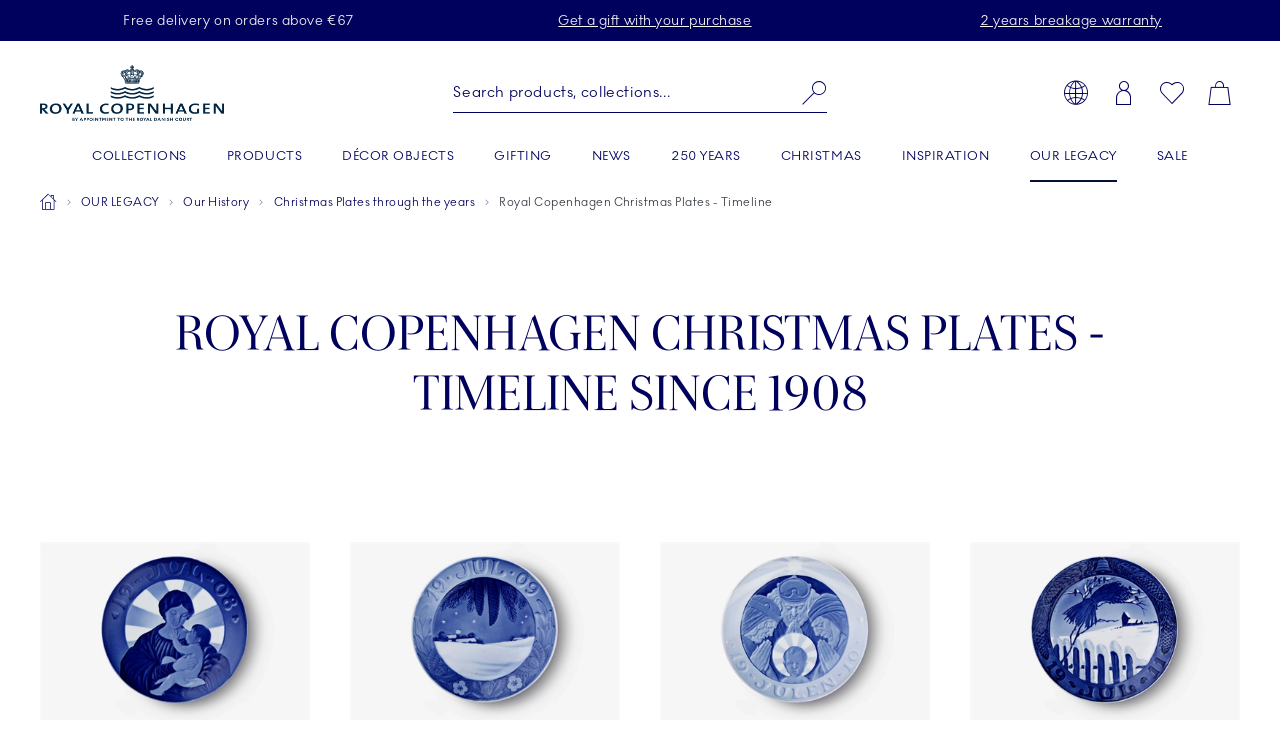

--- FILE ---
content_type: text/html; charset=utf-8
request_url: https://www.royalcopenhagen.com/en-ie/our-legacy/our-history/christmas-plates-through-the-years/royal-copenhagen-collectibles-timeline
body_size: 37022
content:


<!DOCTYPE html>

<html lang="en-IE">
<head>
    <meta charset="utf-8" />
    
<!--Onetrust Cookie section start-->
<!-- OneTrust Cookies Consent Notice start for royalcopenhagen.com --><script src="https://cdn.cookielaw.org/scripttemplates/otSDKStub.js" data-document-language="true" type="text/javascript" charset="UTF-8" data-domain-script="5fc439c4-f4d1-447f-ac60-eb8df0d60bd6" ></script><script type="text/javascript">function OptanonWrapper() { }</script><!-- OneTrust Cookies Consent Notice end for royalcopenhagen.com --><!--Onetrust Cookie section end-->
    <meta name="viewport" content="width=device-width, initial-scale=1">
    <link rel="preload" href="/dist/25.18.0/RoyalCopenhagen.css" as="style">
<link data-ot-ignore rel="preload" href="/dist/25.18.0/vendor~RoyalCopenhagen.js" as="script">
<link data-ot-ignore rel="preload" href="/dist/25.18.0/RoyalCopenhagen.js" as="script">

<link rel="stylesheet" href="/dist/25.18.0/RoyalCopenhagen.css">
        <title>Timeline of Royal Copenhagen Collectibles</title>
        <link rel="apple-touch-icon" sizes="180x180" href="https://www.royalcopenhagen.com/-/media/royalcopenhagen/icons/favicons/apple-touch-icon.png">
        <link rel="icon" type="image/png" sizes="32x32" href="https://www.royalcopenhagen.com/-/media/royalcopenhagen/icons/favicons/favicon-32x32.png">
        <link rel="icon" type="image/png" sizes="16x16" href="https://www.royalcopenhagen.com/-/media/royalcopenhagen/icons/favicons/favicon-16x16.png">
        <link rel="mask-icon" href="https://www.royalcopenhagen.com/-/media/royalcopenhagen/icons/favicons/safari-pinned-tab.svg" color="#">
        <link rel="shortcut icon" href="https://www.royalcopenhagen.com/-/media/royalcopenhagen/icons/favicons/favicon.ico">
        <meta name="msapplication-TileColor" content="#">
        <meta name="msapplication-config" content="https://www.royalcopenhagen.com/-/media/royalcopenhagen/icons/favicons/browserconfig.xml">
        <meta name="theme-color" content="#">
        <meta name="description" content="Get an overview of the Royal Copenhagen Collectibles through time" />
        <meta name="keywords" content="Collectibles through time, timeline of collectibles" />
        <meta name="robots" content="index, follow" />
        <meta name="revisit-after" content="1 day" />
        <meta property="og:title" content="Timeline of Royal Copenhagen Collectibles" />
        <meta property="og:description" content="Get an overview of the Royal Copenhagen Collectibles through time" />
        <meta property="og:type" content="website" />
        <meta property="og:url" content="https://www.royalcopenhagen.com/en-ie/our-legacy/our-history/christmas-plates-through-the-years/royal-copenhagen-collectibles-timeline" />
                <link rel="alternate" hreflang="en-US" href="https://www.royalcopenhagen.com/en-us/our-legacy/history/collectibles/rc-collectibles-timeline" />
                <link rel="alternate" hreflang="da-DK" href="https://www.royalcopenhagen.com/da-dk/vores-arv/fabrikkens-historie/juleplatter-gennem-tiden/royal-copenhagen-juleplatter-tidslinje" />
                <link rel="alternate" hreflang="en-GB" href="https://www.royalcopenhagen.com/en-gb/our-legacy/our-history/christmas-plates-through-the-years/royal-copenhagen-collectibles-timeline" />
                <link rel="alternate" hreflang="de-DE" href="https://www.royalcopenhagen.com/de-de/unser-erbe/unsere-geschichte/weihnachtsteller-im-laufe-der-jahre/royal-copenhagen-weihnachtsteller-zeitstrahl" />
                <link rel="alternate" hreflang="en-IE" href="https://www.royalcopenhagen.com/en-ie/our-legacy/our-history/christmas-plates-through-the-years/royal-copenhagen-collectibles-timeline" />
                <link rel="alternate" hreflang="x-default" href="https://www.royalcopenhagen.com/en-gb/our-legacy/our-history/christmas-plates-through-the-years/royal-copenhagen-collectibles-timeline" />
            <link rel="canonical" href="https://www.royalcopenhagen.com/en-ie/our-legacy/our-history/christmas-plates-through-the-years/royal-copenhagen-collectibles-timeline" />

    



<!-- Script for Datadog RUM -->
<script src="https://www.datadoghq-browser-agent.com/eu1/v5/datadog-rum.js" type="text/javascript"></script>
<script type="text/javascript" src="https://www.datadoghq-browser-agent.com/datadog-logs-v5.js"></script>
<script>
    function init_dd_rum() {
        window.DD_RUM && window.DD_RUM.init({
            clientToken: 'pub7fd2eda73d1165d6bb1a6eb1d98eed65',
            applicationId: 'a48ec56f-e0aa-4959-84bc-bf033b66afd6',
            site: 'datadoghq.eu',
            service: 'oned-prod-rum',
            env: 'prod',
            // Specify a version number to identify the deployed version of your application in Datadog 
            version: '5.11.0',
            sessionSampleRate: 50,
            sessionReplaySampleRate: 100,
            trackUserInteractions: true,
            trackFrustrations: true,
            trackResources: true,
            trackingConsent: 'granted',
            trackLongTasks: true,
            defaultPrivacyLevel: 'mask-user-input',
            allowedTracingUrls: [/https:\/\/(?!api-cdmp\.fiskars\.com|c\.go-mpulse\.net\/api\/|www\.google-analytics\.com|analytics\.fiskars\.com\/v1\/|sst\.fiskars\.com).*\.fiskars\.com.*/,
                /https:\/\/(?!api-cdmp\.gerbergear\.com|c\.go-mpulse\.net\/api\/|www\.google-analytics\.com|analytics\.gerbergear\.com\/v1\/|sst\.gerbergear\.com).*\.gerbergear\.com.*/,
                /https:\/\/(?!api-cdmp\.iittala\.com|c\.go-mpulse\.net\/api\/|www\.google-analytics\.com|analytics\.iittala\.com\/v1\/|sst\.iittala\.com).*\.iittala\.com.*/,
                /https:\/\/(?!api-cdmp\.wedgwood\.com|c\.go-mpulse\.net\/api\/|www\.google-analytics\.com|analytics\.wedgwood\.com\/v1\/|sst\.wedgwood\.com).*\.wedgwood\.com.*/,
                /https:\/\/(?!api-cdmp\.waterford\.com|c\.go-mpulse\.net\/api\/|www\.google-analytics\.com|analytics\.waterford\.com\/v1\/|sst\.waterford\.com).*\.waterford\.com.*/,
                /https:\/\/(?!api-cdmp\.royalcopenhagen\.com|c\.go-mpulse\.net\/api\/|www\.google-analytics\.com|analytics\.royalcopenhagen\.com\/v1\/|sst\.royalcopenhagen\.com).*\.royalcopenhagen\.com.*/,
                /https:\/\/(?!api-cdmp\.royaldoulton\.com|c\.go-mpulse\.net\/api\/|www\.google-analytics\.com|analytics\.royaldoulton\.com\/v1\/|sst\.royaldoulton\.com).*\.royaldoulton\.com.*/] 
            });
        window.DD_RUM &&
            window.DD_RUM.startSessionReplayRecording();
    };
    function init_dd_log() {
        window.DD_LOGS &&
            DD_LOGS.init({
                clientToken: 'pub7fd2eda73d1165d6bb1a6eb1d98eed65',
                site: 'datadoghq.eu',
                forwardErrorsToLogs: true,
                forwardConsoleLogs: "all",
                sessionSampleRate: 50,
                trackingConsent: 'granted',
            });
    };
    function getCookie(cname) {
        var match = document.cookie.match(new RegExp('(^| )' + cname + '=([^;]+)'));
        if (match) return match[2];
    };
    function init_dd_scripts() {
        window.DD_RUM.setTrackingConsent('granted');
        window.DD_LOGS.setTrackingConsent('granted');
        init_dd_rum();
        init_dd_log();
    };
    function delete_dd_cookie() {
        if (getCookie("_dd_s")) {
            document.cookie = "_dd_s=;expires=Thu, 01 Jan 1970 00:00:00 GMT;path=/";
        }
    };
    var oneTrustConsent = getCookie('OptanonConsent');
    if (oneTrustConsent && decodeURIComponent(oneTrustConsent).indexOf('C0004:1') > -1) {
        init_dd_scripts();
    } else {
        window.DD_RUM.setTrackingConsent('not-granted');
        window.DD_LOGS.setTrackingConsent('not-granted');
        delete_dd_cookie();
        window.listenerEnableTryCounter = 1;
        var oneTrustEnablerInterval = setInterval(function () {
            if (window.listenerEnableTryCounter < 30) {
                if (window.OneTrust) {
                    clearInterval(oneTrustEnablerInterval);
                    window.OneTrust.OnConsentChanged(() => {
                        if (window.OptanonActiveGroups.indexOf("C0004") > -1) {
                            init_dd_scripts();
                        } else {
                            window.DD_RUM.setTrackingConsent('not-granted');
                            window.DD_LOGS.setTrackingConsent('not-granted');
                            delete_dd_cookie();
                        }
                    });
                } else {
                    window.listenerEnableTryCounter++
                }
            } else {
                clearInterval(oneTrustEnablerInterval);
            }
        }, 1000);
    }
</script>
<!-- End Script for Datadog RUM -->
<!-- Google Tag Manager Script -->
<!-- Google Tag Manager --><script>(function(w,d,s,l,i){w[l]=w[l]||[];w[l].push({'gtm.start':new Date().getTime(),event:'gtm.js'});var f=d.getElementsByTagName(s)[0],j=d.createElement(s),dl=l!='dataLayer'?'&l='+l:'';j.async=true;j.src='https://www.googletagmanager.com/gtm.js?id='+i+dl;f.parentNode.insertBefore(j,f);})(window,document,'script','dataLayer','GTM-M3DW6QDG');</script><!-- End Google Tag Manager -->
<!-- End Google Tag Manager Script-->


<script>
function loadExponea() {
    !function(e,n,t,i,o,r){function a(e){if("number"!=typeof e)return e;var n=new Date;return new Date(n.getTime()+1e3*e)}var c=4e3,s="xnpe_async_hide";function p(e){return e.reduce((function(e,n){return e[n]=function(){e._.push([n.toString(),arguments])},e}),{_:[]})}function m(e,n,t){var i=t.createElement(n);i.src=e;var o=t.getElementsByTagName(n)[0];return o.parentNode.insertBefore(i,o),i}function u(e){return"[object Date]"===Object.prototype.toString.call(e)}r.target=r.target||"https://api.exponea.com",r.file_path=r.file_path||r.target+"/js/exponea.min.js",o[n]=p(["anonymize","initialize","identify","getSegments","update","track","trackLink","trackEnhancedEcommerce","getHtml","showHtml","showBanner","showWebLayer","ping","getAbTest","loadDependency","getRecommendation","reloadWebLayers","_preInitialize"]),o[n].notifications=p(["isAvailable","isSubscribed","subscribe","unsubscribe"]),o[n]["snippetVersion"]="v2.5.0",function(e,n,t){e[n]["_"+t]={},e[n]["_"+t].nowFn=Date.now,e[n]["_"+t].snippetStartTime=e[n]["_"+t].nowFn()}(o,n,"performance"),function(e,n,t,i,o,r){e[o]={sdk:e[i],sdkObjectName:i,skipExperiments:!!t.new_experiments,sign:t.token+"/"+(r.exec(n.cookie)||["","new"])[1],path:t.target}}(o,e,r,n,i,RegExp("__exponea_etc__"+"=([\\w-]+)")),function(e,n,t){m(e.file_path,n,t)}(r,t,e),function(e,n,t,i,o,r,p){if(e.new_experiments){!0===e.new_experiments&&(e.new_experiments={});var l,f=e.new_experiments.hide_class||s,_=e.new_experiments.timeout||c,d=encodeURIComponent(r.location.href.split("#")[0]);e.cookies&&e.cookies.expires&&("number"==typeof e.cookies.expires||u(e.cookies.expires)?l=a(e.cookies.expires):e.cookies.expires.tracking&&("number"==typeof e.cookies.expires.tracking||u(e.cookies.expires.tracking))&&(l=a(e.cookies.expires.tracking))),l&&l<new Date&&(l=void 0);var x=e.target+"/webxp/"+n+"/"+r[t].sign+"/modifications.min.js?http-referer="+d+"&timeout="+_+"ms"+(l?"&cookie-expires="+Math.floor(l.getTime()/1e3):"");"sync"===e.new_experiments.mode&&r.localStorage.getItem("__exponea__sync_modifications__")?function(e,n,t,i,o){t[o][n]="<"+n+' src="'+e+'"></'+n+">",i.writeln(t[o][n]),i.writeln("<"+n+">!"+o+".init && document.writeln("+o+"."+n+'.replace("/'+n+'/", "/'+n+'-async/").replace("><", " async><"))</'+n+">")}(x,n,r,p,t):function(e,n,t,i,o,r,a,c){r.documentElement.classList.add(e);var s=m(t,i,r);function p(){o[c].init||m(t.replace("/"+i+"/","/"+i+"-async/"),i,r)}function u(){r.documentElement.classList.remove(e)}s.onload=p,s.onerror=p,o.setTimeout(u,n),o[a]._revealPage=u}(f,_,x,n,r,p,o,t)}}(r,t,i,0,n,o,e),function(e,n,t){var i;(null===(i=t.experimental)||void 0===i?void 0:i.non_personalized_weblayers)&&e[n]._preInitialize(t),e[n].start=function(i){i&&Object.keys(i).forEach((function(e){return t[e]=i[e]})),e[n].initialize(t)}}(o,n,r)}(document,"exponea","script","webxpClient",window,{
    target: "https://api-cdmp.royalcopenhagen.com",
    token: "dbea85dc-7d1a-11ed-b247-5a40fbe55d79", //Token for Fiskars Production
	  // Both target and token need to be variables that can be changed depending on site and enviroment,
    //service_worker_path: "/service-worker.js",
    customer:{cookie_metarouter: JSON.parse(localStorage.getItem('ajs_anonymous_id'))}, 
      new_experiments: { mode: "sync" },
      utm_always: true,
      utm_params: [
        "utm_source",
        "utm_medium",
        "utm_campaign",
        "utm_term",
        "utm_content",
        "gclid",
        "campaign_id",
        "test",
      ],
      debug: false,
      track: {
        auto: true,
        visits: false, 
        activity: false,
        unloads: false,
        google_analytics: true,
        default_properties: {
          domain: location.hostname,
        },
      },
      ping: {
        enabled: true,
        interval: "120",
      },
      webOptimization: {
        experiments: true,
        tagManager: true,
        webLayers: true,
      },
      spa_reloading: {
        on_hash_change: false,
        on_url_change: false,
        banners: false,
        experiments: false,
        tags: false,
        visits: false,
        automatic_tracking: false,
      },
    });
    exponea.start();
  };
  function getCookie(cname){
     var match = document.cookie.match(new RegExp('(^| )' + cname + '=([^;]+)'));
     if (match) return match[2];
  };
  var oneTrustConsent = getCookie('OptanonConsent');
  if(oneTrustConsent && decodeURIComponent(oneTrustConsent).indexOf('C0004:1') > -1) {
    localStorage.removeItem("__exponea__sync_modifications__");
    loadExponea();
  } else {
    window.listenerEnableTryCounter = 1;
    var oneTrustEnablerInterval = setInterval(function() {
      if (window.listenerEnableTryCounter < 30) {
        if(window.OneTrust) {
          clearInterval(oneTrustEnablerInterval);
          window.OneTrust.OnConsentChanged(() => {
            if (window.OptanonActiveGroups.indexOf("C0004") > -1) {
			        localStorage.removeItem("__exponea__sync_modifications__");
              loadExponea();
            }
          });
        } else {
          window.listenerEnableTryCounter++
        }
      } else {
        clearInterval(oneTrustEnablerInterval);
      }
    }, 1000);
  }
</script>



</head>
<body>
    
<!-- Google Tag Manager (noscript) -->
<noscript>
    <iframe src="https://www.googletagmanager.com/ns.html?id=GTM-M3DW6QDG" height="0" width="0" style="display:none;visibility:hidden"></iframe>
</noscript>
<!-- End Google Tag Manager (noscript) -->


    

    <nav class="c-skiplinks" id="skiplinkNavigation">
        <span class="sr-only">Skiplinks</span>
        <ul>
                    <li class="skiplink">
                        <a href="https://www.royalcopenhagen.com/en-ie/" tabindex="1" rel="noopener noreferrer" title="[ALT + 0]" accesskey="0" class="c-btn primary" >Homepage</a>
                    </li>
                    <li class="skiplink">
                        <a href="#primaryNavigation" tabindex="1" rel="noopener noreferrer" title="[ALT + 1]" accesskey="1" class="c-btn primary" >Skip to primary navigation</a>
                    </li>
                    <li class="skiplink">
                        <a href="#main" tabindex="1" rel="noopener noreferrer" title="[ALT + 2]" accesskey="2" class="c-btn primary" >Skip to main content</a>
                    </li>
                    <li class="skiplink">
                        <a href="https://www.royalcopenhagen.com/en-ie/contact-us" tabindex="1" rel="noopener noreferrer" title="[ALT + 3]" accesskey="3" class="c-btn primary" >Skip to contact us page</a>
                    </li>
                    <li class="skiplink">
                        <a href="https://royalcopenhagen.com/da-dk/sitemap.xml" tabindex="1" rel="noopener noreferrer" title="[ALT + 4]" accesskey="4" class="c-btn primary" >Skip to sitemap</a>
                    </li>
                    <li class="skiplink">
                        <a href="#header-search" tabindex="1" rel="noopener noreferrer" title="[ALT + 5]" accesskey="5" class="c-btn primary" >Skip to search</a>
                    </li>
        </ul>
    </nav>
    <header id="header" class="c-header full-sticky bg-light js-benefit-bar-top " data-reveal="25" data-delay="500" >
        
    <section class="c-benefit-bar bg-dark-gray-medium">
        <span class="sr-only">Royal Copenhagen offer</span>
        <div class="c-benefit-bar_list js-benefit-bar"
             role="list"
             data-slider-previous-icon="icon-chevron-left"
             data-slider-next-icon="icon-chevron-right"
             data-autoplay-speed="3000">
                    <div class="c-benefit-bar_item" role="listitem">
                        <span>Free delivery on orders above &euro;67</span>
                    </div>
                    <div class="c-benefit-bar_item" role="listitem">
                        <span><a href="https://www.royalcopenhagen.com/en-at/christmas/from-us-to-you"></a><a href="https://www.royalcopenhagen.com/en-ie/christmas/from-royal-copenhagen-with-love">Get a gift with your purchase</a></span>
                    </div>
                    <div class="c-benefit-bar_item" role="listitem">
                        <span><a href="https://www.royalcopenhagen.com/en-ie/breakage-warranty">2 years breakage warranty</a></span>
                    </div>
        </div>
    </section>

        <div class="container">
            <div class="row clearfix c-header-wrapper -option-1">

                <div class="c-header-toggle d-lg-none">
                    <button class="c-nav-toggle" tabindex="2" data-cy="hamburgerIcon">
                        <span class="icon icon-menu" role="img" aria-hidden="true"></span>
                        <span class="icon icon-close" aria-hidden="true"></span>
                        <span class="sr-only">Main Navigation</span>
                    </button>
                </div>


                    <div class="c-header-logo-wrapper">
                        <div class="c-header-logo">
                            <a href="https://www.royalcopenhagen.com/en-ie" aria-label="Royal Copenhagen Logo" tabindex="4">
                                <img src="/-/media/royalcopenhagen/icons/nyt-rc-logo-2024.png?h=446&amp;w=1462&amp;la=en-IE&amp;hash=D4D8C684B1E863297DADD9EE24AF9A1D" class="c-logo" alt="Royal Copenhagen logo" />
                            </a>
                        </div>
                    </div>

                <div class="c-header-toolbar -right">
                        <nav class="c-toolbar">
                            <span class="sr-only">Toolbar</span>
                            <ul class="c-toolbar-list">
                                                                            <li class="c-toolbar-item d-none d-lg-block">
<a href="" class="link" rel="noopener noreferrer" data-target="#globalGateway" id="js-globalGateway-trigger-header" data-toggle="modal" >                                                    <span class="icon icon-web" role="img" aria-hidden="true"></span>
                                                    <span class="sr-only">Country selector overlay</span>
</a>                                            </li>
                                            <li class="c-toolbar-item d-none d-lg-block">
<a href="https://www.royalcopenhagen.com/en-ie/login-page" class="link" rel="noopener noreferrer" >                                                    <span class="icon icon-profile" role="img" aria-hidden="true"></span>
                                                    <span class="sr-only">Login</span>
</a>                                            </li>
                                        <li id="globalFavorites"
                                                data-favorites-aria-text="Favorites"
                                                data-favorites-icon="icon-heart"
                                                data-favorites-url="https://www.royalcopenhagen.com/en-ie/my-account/favorites">
                                        </li>
                                        <li id="global-mini-cart"
                                            data-cart-aria-text="Cart"
                                            data-show-indicator="true"
                                            data-cart-icon="icon-cart"
                                            data-cart-url="https://www.royalcopenhagen.com/en-ie/shopping-cart-page"
                                            data-show-mini-cart="true"
                                            data-json="/en-IE/api/sitecore/ShoppingCartApi/MiniCart"
                                            data-button-cart-text="Edit shopping cart"
                                            data-button-cart-url="https://www.royalcopenhagen.com/en-ie/shopping-cart-page"
                                            data-button-checkout-text="Go to checkout"
                                            data-button-checkout-url="https://www.royalcopenhagen.com/en-ie/checkout-page"
                                            data-empty-cart-title="Empty mini cart"
                                            data-empty-cart-text=""
                                            data-show-empty-counter="-option-1">
                                        </li>
                            </ul>
                        </nav>
                </div>

                    <div class="c-header-search">
                        <div id="global-search-box" class="c-autosuggest"
                             data-url="/api/sitecore/HeaderApi/CoveoSearchToken"
                             data-redirect="https://www.royalcopenhagen.com/en-ie/search-results-page"
                             data-searchLabel="Search products, collections..."
                             data-searchPlaceholder="Search products, collections..."
                             data-suggestionsLabel="Suggestions:"
                             data-quickLinksLabel="Quick Links:"
                             data-noSuggestionsAvailableLabel=""
                             data-recentSearchLabel="Recent searches:">
                        </div>
                    </div>

                
    <div class="c-primary-navigation-wrapper wrapper">
        <nav id="primaryNavigation" class="c-primary-navigation bg-light" data-levelshown="1">
            <span class="sr-only">Primary Navigation</span>
            <div class="button-wrapper">
				<button class="btn-back">
					<span class="icon icon-chevron-left" aria-hidden="true"></span>back
				</button>
            </div>

            <ul data-level="1" data-levelshown="1">
<li >
    <a class="heading" data-cy="hamburgerMenuCategories-COLLECTIONS" aria-haspopup='true' aria-expanded="false" href="https://www.royalcopenhagen.com/en-ie/collections/all-collections" target="">
        COLLECTIONS
    </a>
    <ul data-level="2" class="bg-light">
        <li class="overview">
            <a data-cy="hamburgerMenuCategories-COLLECTIONS" href="https://www.royalcopenhagen.com/en-ie/collections/all-collections" target="">
                COLLECTIONS
            </a>
        </li>
<li class='col-lg-6 col-xl-4'>
    <a class="heading" data-cy="hamburgerMenuCategories-Royal Copenhagen Exclusives"  aria-expanded="false" href="https://www.royalcopenhagen.com/en-ie/collections/exclusive-collections" target="">
        Royal Copenhagen Exclusives
    </a>
    <ul data-level="3" class="bg-light">
        <li class="overview">
            <a data-cy="hamburgerMenuCategories-Royal Copenhagen Exclusives" href="https://www.royalcopenhagen.com/en-ie/collections/exclusive-collections" target="">
                Royal Copenhagen Exclusives
            </a>
        </li>
<li >
    <a data-cy="hamburgerMenuMobile-Exclusive Products" href="https://www.royalcopenhagen.com/en-ie/collections/exclusive-collections/exclusive-products" target="">

        Exclusive Products

    </a>
</li>
<li >
    <a data-cy="hamburgerMenuMobile-Aurora" href="https://www.royalcopenhagen.com/en-ie/collections/exclusive-collections/aurora" target="">

        Aurora

    </a>
</li>
<li >
    <a data-cy="hamburgerMenuMobile-Blue Elements" href="https://www.royalcopenhagen.com/en-ie/collections/all-collections/blue-elements" target="">

        Blue Elements

    </a>
</li>
<li >
    <a data-cy="hamburgerMenuMobile-Green Fluted Plain" href="https://www.royalcopenhagen.com/en-ie/collections/exclusive-collections/green-fluted-plain" target="">

        Green Fluted Plain

    </a>
</li>
<li >
    <a data-cy="hamburgerMenuMobile-Blue Mist" href="https://www.royalcopenhagen.com/en-ie/collections/exclusive-collections/blue-mist" target="">

        Blue Mist

    </a>
</li>
<li >
    <a data-cy="hamburgerMenuMobile-HAV" href="https://www.royalcopenhagen.com/en-ie/collections/all-collections/hav" target="">

        HAV

    </a>
</li>
<li >
    <a data-cy="hamburgerMenuMobile-Heritage" href="https://www.royalcopenhagen.com/en-ie/collections/exclusive-collections/heritage" target="">

        Heritage

    </a>
</li>
<li >
    <a data-cy="hamburgerMenuMobile-White Fluted Full Lace" href="https://www.royalcopenhagen.com/en-ie/collections/all-collections/white-fluted-full-lace" target="">

        White Fluted Full Lace

    </a>
</li>
<li >
    <a data-cy="hamburgerMenuMobile-Kontur" href="https://www.royalcopenhagen.com/en-ie/collections/exclusive-collections/kontur" target="">

        Kontur

    </a>
</li>
<li >
    <a data-cy="hamburgerMenuMobile-Coral Fluted Half Lace" href="https://www.royalcopenhagen.com/en-ie/collections/all-collections/coral-fluted-half-lace" target="">

        Coral Fluted Half Lace

    </a>
</li>
<li >
    <a data-cy="hamburgerMenuMobile-Blue Fluted Half Lace" href="https://www.royalcopenhagen.com/en-ie/collections/all-collections/blue-fluted-half-lace" target="">

        Blue Fluted Half Lace

    </a>
</li>
<li >
    <a data-cy="hamburgerMenuMobile-Blue Fluted Full Lace" href="https://www.royalcopenhagen.com/en-ie/collections/all-collections/blue-fluted-full-lace" target="">

        Blue Fluted Full Lace

    </a>
</li>
<li >
    <a data-cy="hamburgerMenuMobile-Blue Fluted Plain" href="https://www.royalcopenhagen.com/en-ie/collections/all-collections/blue-fluted-plain" target="">

        Blue Fluted Plain

    </a>
</li>
<li >
    <a data-cy="hamburgerMenuMobile-Purpur Fluted Half Lace" href="https://www.royalcopenhagen.com/en-ie/collections/exclusive-collections/purpur-fluted-half-lace" target="">

        Purpur Fluted Half Lace

    </a>
</li>
<li >
    <a data-cy="hamburgerMenuMobile-Purpur Fluted Full Lace with Gold" href="https://www.royalcopenhagen.com/en-ie/collections/exclusive-collections/purpur-fluted-full-lace-with-gold" target="">

        Purpur Fluted Full Lace with Gold

    </a>
</li>
<li >
    <a data-cy="hamburgerMenuMobile-Royal Creatures" href="https://www.royalcopenhagen.com/en-ie/collections/all-collections/royal-creatures" target="">

        Royal Creatures

    </a>
</li>
<li >
    <a data-cy="hamburgerMenuMobile-Emerald Green Fluted Half Lace" href="https://www.royalcopenhagen.com/en-ie/collections/exclusive-collections/emerald-green-fluted-half-lace" target="">

        Emerald Green Fluted Half Lace

    </a>
</li>
<li >
    <a data-cy="hamburgerMenuMobile-Emerald Green Fluted Full Lace" href="https://www.royalcopenhagen.com/en-ie/collections/exclusive-collections/emerald-green-fluted-full-lace" target="">

        Emerald Green Fluted Full Lace

    </a>
</li>
<li >
    <a data-cy="hamburgerMenuMobile-Black Fluted Half Lace" href="https://www.royalcopenhagen.com/en-ie/collections/all-collections/black-fluted-half-lace" target="">

        Black Fluted Half Lace

    </a>
</li>
<li >
    <a data-cy="hamburgerMenuMobile-Waves" href="https://www.royalcopenhagen.com/en-ie/collections/exclusive-collections/waves" target="">

        Waves

    </a>
</li>
    </ul>
</li>
<li class='col-lg-3 col-xl-2'>
    <a data-cy="hamburgerMenuMobile-Flora Danica" href="https://floradanica.royalcopenhagen.com/the-collection/" target="_blank">

        Flora Danica

    </a>
</li>
<li class='col-lg-6 col-xl-4'>
    <a class="heading" data-cy="hamburgerMenuCategories-Collections"  aria-expanded="false" href="https://www.royalcopenhagen.com/en-ie/collections/all-collections" target="">
        Collections
    </a>
    <ul data-level="3" class="bg-light">
        <li class="overview">
            <a data-cy="hamburgerMenuCategories-Collections" href="https://www.royalcopenhagen.com/en-ie/collections/all-collections" target="">
                Collections
            </a>
        </li>
<li >
    <a data-cy="hamburgerMenuMobile-Alphabet Collection" href="https://www.royalcopenhagen.com/en-ie/collections/all-collections/alphabet-collection" target="">

        Alphabet Collection

    </a>
</li>
<li >
    <a data-cy="hamburgerMenuMobile-The Emerald Green Collections" href="https://www.royalcopenhagen.com/en-ie/collections/all-collections/the-emerald-green-collections" target="">

        The Emerald Green Collections

    </a>
</li>
<li >
    <a data-cy="hamburgerMenuMobile-The Purpur Collections" href="https://www.royalcopenhagen.com/en-ie/collections/all-collections/the-purpur-collections" target="">

        The Purpur Collections

    </a>
</li>
<li >
    <a data-cy="hamburgerMenuMobile-Blue Fluted Mega" href="https://www.royalcopenhagen.com/en-ie/collections/all-collections/blue-fluted-mega" target="">

        Blue Fluted Mega

    </a>
</li>
<li >
    <a data-cy="hamburgerMenuMobile-Blue Collectibles" href="https://www.royalcopenhagen.com/en-ie/collections/all-collections/blue-collectibles" target="">

        Blue Collectibles

    </a>
</li>
<li >
    <a data-cy="hamburgerMenuMobile-blomst" href="https://www.royalcopenhagen.com/en-ie/collections/all-collections/blomst" target="">

        blomst

    </a>
</li>
<li >
    <a data-cy="hamburgerMenuMobile-Blueline" href="https://www.royalcopenhagen.com/en-ie/collections/all-collections/blueline" target="">

        Blueline

    </a>
</li>
<li >
    <a data-cy="hamburgerMenuMobile-Flora" href="https://www.royalcopenhagen.com/en-ie/collections/all-collections/flora" target="">

        Flora

    </a>
</li>
<li >
    <a data-cy="hamburgerMenuMobile-Spring Collection" href="https://www.royalcopenhagen.com/en-ie/decor-objects/seasonal/easter" target="">

        Spring Collection

    </a>
</li>
<li >
    <a data-cy="hamburgerMenuMobile-Gifts With History" href="https://www.royalcopenhagen.com/en-ie/collections/all-collections/gifts-with-history" target="">

        Gifts With History

    </a>
</li>
<li >
    <a data-cy="hamburgerMenuMobile-White Elements" href="https://www.royalcopenhagen.com/en-ie/collections/all-collections/white-elements" target="">

        White Elements

    </a>
</li>
<li >
    <a data-cy="hamburgerMenuMobile-White Fluted Half Lace" href="https://www.royalcopenhagen.com/en-ie/collections/all-collections/white-fluted-half-lace" target="">

        White Fluted Half Lace

    </a>
</li>
<li >
    <a data-cy="hamburgerMenuMobile-White Fluted" href="https://www.royalcopenhagen.com/en-ie/collections/all-collections/white-fluted" target="">

        White Fluted

    </a>
</li>
<li >
    <a data-cy="hamburgerMenuMobile-Coral Lace" href="https://www.royalcopenhagen.com/en-ie/collections/all-collections/coral-lace" target="">

        Coral Lace

    </a>
</li>
<li >
    <a data-cy="hamburgerMenuMobile-MOTIF" href="https://www.royalcopenhagen.com/en-ie/collections/all-collections/motif" target="">

        MOTIF

    </a>
</li>
<li >
    <a data-cy="hamburgerMenuMobile-Princess" href="https://www.royalcopenhagen.com/en-ie/collections/all-collections/princess" target="">

        Princess

    </a>
</li>
<li >
    <a data-cy="hamburgerMenuMobile-Fluted Contrast" href="https://www.royalcopenhagen.com/en-ie/collections/all-collections/fluted-contrast" target="">

        Fluted Contrast

    </a>
</li>
<li >
    <a data-cy="hamburgerMenuMobile-Black Fluted Mega" href="https://www.royalcopenhagen.com/en-ie/collections/all-collections/black-fluted-mega" target="">

        Black Fluted Mega

    </a>
</li>
<li >
    <a data-cy="hamburgerMenuMobile-Black Lace" href="https://www.royalcopenhagen.com/en-ie/collections/all-collections/black-lace" target="">

        Black Lace

    </a>
</li>
<li >
    <a data-cy="hamburgerMenuMobile-Special Editions" href="https://www.royalcopenhagen.com/en-ie/collections/all-collections/special-editions" target="">

        Special Editions

    </a>
</li>
<li >
    <a data-cy="hamburgerMenuMobile-Star Fluted Christmas" href="https://www.royalcopenhagen.com/en-ie/collections/all-collections/star-fluted-christmas" target="">

        Star Fluted Christmas

    </a>
</li>
<li >
    <a data-cy="hamburgerMenuMobile-The Art of Giving Flowers" href="https://www.royalcopenhagen.com/en-ie/collections/all-collections/the-art-of-giving-flowers" target="">

        The Art of Giving Flowers

    </a>
</li>
    </ul>
</li>
<li class='col-lg-3 col-xl-2'>
    <a class="heading" data-cy="hamburgerMenuCategories-Members Only"  aria-expanded="false" href="https://www.royalcopenhagen.com/en-ie/collections/members-only" target="">
        Members Only
    </a>
    <ul data-level="3" class="bg-light">
        <li class="overview">
            <a data-cy="hamburgerMenuCategories-Members Only" href="https://www.royalcopenhagen.com/en-ie/collections/members-only" target="">
                Members Only
            </a>
        </li>
<li >
    <a data-cy="hamburgerMenuMobile-Members Only" href="https://www.royalcopenhagen.com/en-ie/collections/members-only/members-only" target="">

        Members Only

    </a>
</li>
    </ul>
</li>
    </ul>
</li>
<li >
    <a class="heading" data-cy="hamburgerMenuCategories-PRODUCTS" aria-haspopup='true' aria-expanded="false" href="https://www.royalcopenhagen.com/en-ie/products" target="">
        PRODUCTS
    </a>
    <ul data-level="2" class="bg-light">
        <li class="overview">
            <a data-cy="hamburgerMenuCategories-PRODUCTS" href="https://www.royalcopenhagen.com/en-ie/products" target="">
                PRODUCTS
            </a>
        </li>
<li class='col-lg-3 col-xl-2'>
    <a class="heading" data-cy="hamburgerMenuCategories-Plates"  aria-expanded="false" href="https://www.royalcopenhagen.com/en-ie/products/plates" target="">
        Plates
    </a>
    <ul data-level="3" class="bg-light">
        <li class="overview">
            <a data-cy="hamburgerMenuCategories-Plates" href="https://www.royalcopenhagen.com/en-ie/products/plates" target="">
                Plates
            </a>
        </li>
<li >
    <a data-cy="hamburgerMenuMobile-All Plates" href="https://www.royalcopenhagen.com/en-ie/products/plates/all-plates" target="">

        All Plates

    </a>
</li>
<li >
    <a data-cy="hamburgerMenuMobile-Asiettes" href="https://www.royalcopenhagen.com/en-ie/products/plates/asiettes" target="">

        Asiettes

    </a>
</li>
<li >
    <a data-cy="hamburgerMenuMobile-Deep Plates" href="https://www.royalcopenhagen.com/en-ie/products/plates/deep-plates" target="">

        Deep Plates

    </a>
</li>
<li >
    <a data-cy="hamburgerMenuMobile-Dessert Plates" href="https://www.royalcopenhagen.com/en-ie/products/plates/dessert-plates" target="">

        Dessert Plates

    </a>
</li>
<li >
    <a data-cy="hamburgerMenuMobile-Dinner Plates" href="https://www.royalcopenhagen.com/en-ie/products/plates/dinner-plates" target="">

        Dinner Plates

    </a>
</li>
<li >
    <a data-cy="hamburgerMenuMobile-Lunch Plates" href="https://www.royalcopenhagen.com/en-ie/products/plates/lunch-plates" target="">

        Lunch Plates

    </a>
</li>
<li >
    <a data-cy="hamburgerMenuMobile-Oval Plates" href="https://www.royalcopenhagen.com/en-ie/products/plates/oval-plates" target="">

        Oval Plates

    </a>
</li>
<li >
    <a data-cy="hamburgerMenuMobile-Square Plates" href="https://www.royalcopenhagen.com/en-ie/products/plates/square-plates" target="">

        Square Plates

    </a>
</li>
    </ul>
</li>
<li class='col-lg-3 col-xl-2'>
    <a class="heading" data-cy="hamburgerMenuCategories-Cups and Mugs"  aria-expanded="false" href="https://www.royalcopenhagen.com/en-ie/products/cups-and-mugs" target="">
        Cups and Mugs
    </a>
    <ul data-level="3" class="bg-light">
        <li class="overview">
            <a data-cy="hamburgerMenuCategories-Cups and Mugs" href="https://www.royalcopenhagen.com/en-ie/products/cups-and-mugs" target="">
                Cups and Mugs
            </a>
        </li>
<li >
    <a data-cy="hamburgerMenuMobile-All Cups and Mugs" href="https://www.royalcopenhagen.com/en-ie/products/cups-and-mugs/all-cups-and-mugs" target="">

        All Cups and Mugs

    </a>
</li>
<li >
    <a data-cy="hamburgerMenuMobile-Coffee Cups" href="https://www.royalcopenhagen.com/en-ie/products/cups-and-mugs/coffee-cups" target="">

        Coffee Cups

    </a>
</li>
<li >
    <a data-cy="hamburgerMenuMobile-Espresso Cups" href="https://www.royalcopenhagen.com/en-ie/products/cups-and-mugs/espresso-cups" target="">

        Espresso Cups

    </a>
</li>
<li >
    <a data-cy="hamburgerMenuMobile-High Handle Cups" href="https://www.royalcopenhagen.com/en-ie/products/cups-and-mugs/high-handle-cups" target="">

        High Handle Cups

    </a>
</li>
<li >
    <a data-cy="hamburgerMenuMobile-Teacups" href="https://www.royalcopenhagen.com/en-ie/products/cups-and-mugs/teacups" target="">

        Teacups

    </a>
</li>
<li >
    <a data-cy="hamburgerMenuMobile-Thermal Mugs" href="https://www.royalcopenhagen.com/en-ie/products/cups-and-mugs/thermal-mugs" target="">

        Thermal Mugs

    </a>
</li>
    </ul>
</li>
<li class='col-lg-3 col-xl-2'>
    <a class="heading" data-cy="hamburgerMenuCategories-Glass"  aria-expanded="false" href="https://www.royalcopenhagen.com/en-ie/products/glass" target="">
        Glass
    </a>
    <ul data-level="3" class="bg-light">
        <li class="overview">
            <a data-cy="hamburgerMenuCategories-Glass" href="https://www.royalcopenhagen.com/en-ie/products/glass" target="">
                Glass
            </a>
        </li>
<li >
    <a data-cy="hamburgerMenuMobile-All Glasses" href="https://www.royalcopenhagen.com/en-ie/products/glass/glasses" target="">

        All Glasses

    </a>
</li>
    </ul>
</li>
<li class='col-lg-3 col-xl-2'>
    <a class="heading" data-cy="hamburgerMenuCategories-Bowls"  aria-expanded="false" href="https://www.royalcopenhagen.com/en-ie/products/bowls" target="">
        Bowls
    </a>
    <ul data-level="3" class="bg-light">
        <li class="overview">
            <a data-cy="hamburgerMenuCategories-Bowls" href="https://www.royalcopenhagen.com/en-ie/products/bowls" target="">
                Bowls
            </a>
        </li>
<li >
    <a data-cy="hamburgerMenuMobile-All Bowls" href="https://www.royalcopenhagen.com/en-ie/products/bowls/all-bowls" target="">

        All Bowls

    </a>
</li>
<li >
    <a data-cy="hamburgerMenuMobile-Fruit Bowls" href="https://www.royalcopenhagen.com/en-ie/products/bowls/fruit-bowls" target="">

        Fruit Bowls

    </a>
</li>
<li >
    <a data-cy="hamburgerMenuMobile-Salad Bowls" href="https://www.royalcopenhagen.com/en-ie/products/bowls/salad-bowls" target="">

        Salad Bowls

    </a>
</li>
<li >
    <a data-cy="hamburgerMenuMobile-Snack Bowls" href="https://www.royalcopenhagen.com/en-ie/products/bowls/snack-bowls" target="">

        Snack Bowls

    </a>
</li>
    </ul>
</li>
<li class='col-lg-3 col-xl-2'>
    <a class="heading" data-cy="hamburgerMenuCategories-Serveware"  aria-expanded="false" href="https://www.royalcopenhagen.com/en-ie/products/serveware" target="">
        Serveware
    </a>
    <ul data-level="3" class="bg-light">
        <li class="overview">
            <a data-cy="hamburgerMenuCategories-Serveware" href="https://www.royalcopenhagen.com/en-ie/products/serveware" target="">
                Serveware
            </a>
        </li>
<li >
    <a data-cy="hamburgerMenuMobile-All servings" href="https://www.royalcopenhagen.com/en-ie/products/serveware/all-servings" target="">

        All servings

    </a>
</li>
<li >
    <a data-cy="hamburgerMenuMobile-&#201;tag&#232;res" href="https://www.royalcopenhagen.com/en-ie/products/serveware/etageres" target="">

        &#201;tag&#232;res

    </a>
</li>
<li >
    <a data-cy="hamburgerMenuMobile-Oven Ware" href="https://www.royalcopenhagen.com/en-ie/products/serveware/oven-ware" target="">

        Oven Ware

    </a>
</li>
<li >
    <a data-cy="hamburgerMenuMobile-Sauce Boats and Jugs" href="https://www.royalcopenhagen.com/en-ie/products/serveware/sauce-boats-and-jugs" target="">

        Sauce Boats and Jugs

    </a>
</li>
<li >
    <a data-cy="hamburgerMenuMobile-Wine Coolers" href="https://www.royalcopenhagen.com/en-ie/products/serveware/wine-coolers" target="">

        Wine Coolers

    </a>
</li>
<li >
    <a data-cy="hamburgerMenuMobile-Cake Stands" href="https://www.royalcopenhagen.com/en-ie/products/serveware/cake-stands" target="">

        Cake Stands

    </a>
</li>
<li >
    <a data-cy="hamburgerMenuMobile-Dishes" href="https://www.royalcopenhagen.com/en-ie/products/serveware/dishes" target="">

        Dishes

    </a>
</li>
<li >
    <a data-cy="hamburgerMenuMobile-Egg Cups" href="https://www.royalcopenhagen.com/en-ie/products/serveware/egg-cups" target="">

        Egg Cups

    </a>
</li>
<li >
    <a data-cy="hamburgerMenuMobile-Jugs" href="https://www.royalcopenhagen.com/en-ie/products/serveware/jugs" target="">

        Jugs

    </a>
</li>
<li >
    <a data-cy="hamburgerMenuMobile-Serving Boards" href="https://www.royalcopenhagen.com/en-ie/products/serveware/serving-boards" target="">

        Serving Boards

    </a>
</li>
<li >
    <a data-cy="hamburgerMenuMobile-Teapots" href="https://www.royalcopenhagen.com/en-ie/products/serveware/teapots" target="">

        Teapots

    </a>
</li>
<li >
    <a data-cy="hamburgerMenuMobile-Tureens" href="https://www.royalcopenhagen.com/en-ie/products/serveware/tureens" target="">

        Tureens

    </a>
</li>
    </ul>
</li>
    </ul>
</li>
<li >
    <a class="heading" data-cy="hamburgerMenuCategories-D&#201;COR OBJECTS" aria-haspopup='true' aria-expanded="false" href="https://www.royalcopenhagen.com/en-ie/decor-objects" target="">
        D&#201;COR OBJECTS
    </a>
    <ul data-level="2" class="bg-light">
        <li class="overview">
            <a data-cy="hamburgerMenuCategories-D&#201;COR OBJECTS" href="https://www.royalcopenhagen.com/en-ie/decor-objects" target="">
                D&#201;COR OBJECTS
            </a>
        </li>
<li class='col-lg-3 col-xl-2'>
    <a class="heading" data-cy="hamburgerMenuCategories-Home D&#233;cor"  aria-expanded="false" href="https://www.royalcopenhagen.com/en-ie/decor-objects/home-decor/home-decor" target="">
        Home D&#233;cor
    </a>
    <ul data-level="3" class="bg-light">
        <li class="overview">
            <a data-cy="hamburgerMenuCategories-Home D&#233;cor" href="https://www.royalcopenhagen.com/en-ie/decor-objects/home-decor/home-decor" target="">
                Home D&#233;cor
            </a>
        </li>
<li >
    <a data-cy="hamburgerMenuMobile-Home D&#233;cor" href="https://www.royalcopenhagen.com/en-ie/decor-objects/home-decor/home-decor" target="">

        Home D&#233;cor

    </a>
</li>
<li >
    <a data-cy="hamburgerMenuMobile-Picture Frames" href="https://www.royalcopenhagen.com/en-ie/decor-objects/home-decor/picture-frames" target="">

        Picture Frames

    </a>
</li>
<li >
    <a data-cy="hamburgerMenuMobile-Sculptures and Figurines" href="https://www.royalcopenhagen.com/en-ie/decor-objects/home-decor/figurines" target="">

        Sculptures and Figurines

    </a>
</li>
<li >
    <a data-cy="hamburgerMenuMobile-Candle Holders" href="https://www.royalcopenhagen.com/en-ie/decor-objects/home-decor/candle-holders" target="">

        Candle Holders

    </a>
</li>
<li >
    <a data-cy="hamburgerMenuMobile-Vases" href="https://www.royalcopenhagen.com/en-ie/decor-objects/home-decor/vases" target="">

        Vases

    </a>
</li>
    </ul>
</li>
<li class='col-lg-3 col-xl-2'>
    <a class="heading" data-cy="hamburgerMenuCategories-Seasonal D&#233;cor"  aria-expanded="false" href="https://www.royalcopenhagen.com/en-ie/decor-objects/seasonal" target="">
        Seasonal D&#233;cor
    </a>
    <ul data-level="3" class="bg-light">
        <li class="overview">
            <a data-cy="hamburgerMenuCategories-Seasonal D&#233;cor" href="https://www.royalcopenhagen.com/en-ie/decor-objects/seasonal" target="">
                Seasonal D&#233;cor
            </a>
        </li>
<li >
    <a data-cy="hamburgerMenuMobile-Easter" href="https://www.royalcopenhagen.com/en-ie/decor-objects/seasonal/easter" target="">

        Easter

    </a>
</li>
<li >
    <a data-cy="hamburgerMenuMobile-Blue Collectibles" href="https://www.royalcopenhagen.com/en-ie/decor-objects/seasonal/blue-collectibles" target="">

        Blue Collectibles

    </a>
</li>
<li >
    <a data-cy="hamburgerMenuMobile-Christmas D&#233;cor" href="https://www.royalcopenhagen.com/en-ie/decor-objects/seasonal/christmas-decor" target="">

        Christmas D&#233;cor

    </a>
</li>
    </ul>
</li>
<li class='col-lg-3 col-xl-2'>
    <a class="heading" data-cy="hamburgerMenuCategories-Textiles"  aria-expanded="false" href="https://www.royalcopenhagen.com/en-ie/decor-objects/textiles/textiles" target="">
        Textiles
    </a>
    <ul data-level="3" class="bg-light">
        <li class="overview">
            <a data-cy="hamburgerMenuCategories-Textiles" href="https://www.royalcopenhagen.com/en-ie/decor-objects/textiles/textiles" target="">
                Textiles
            </a>
        </li>
<li >
    <a data-cy="hamburgerMenuMobile-Placemats" href="https://www.royalcopenhagen.com/en-ie/decor-objects/textiles/placemats" target="">

        Placemats

    </a>
</li>
<li >
    <a data-cy="hamburgerMenuMobile-Tablecloths" href="https://www.royalcopenhagen.com/en-ie/decor-objects/textiles/tablecloths" target="">

        Tablecloths

    </a>
</li>
<li >
    <a data-cy="hamburgerMenuMobile-Napkins" href="https://www.royalcopenhagen.com/en-ie/decor-objects/textiles/napkins" target="">

        Napkins

    </a>
</li>
    </ul>
</li>
    </ul>
</li>
<li >
    <a class="heading" data-cy="hamburgerMenuCategories-GIFTING" aria-haspopup='true' aria-expanded="false" href="https://www.royalcopenhagen.com/en-ie/gifting" target="">
        GIFTING
    </a>
    <ul data-level="2" class="bg-light">
        <li class="overview">
            <a data-cy="hamburgerMenuCategories-GIFTING" href="https://www.royalcopenhagen.com/en-ie/gifting" target="">
                GIFTING
            </a>
        </li>
<li class='col-lg-3 col-xl-2'>
    <a class="heading" data-cy="hamburgerMenuCategories-Occasions"  aria-expanded="false" href="https://www.royalcopenhagen.com/en-ie/gifting" target="">
        Occasions
    </a>
    <ul data-level="3" class="bg-light">
        <li class="overview">
            <a data-cy="hamburgerMenuCategories-Occasions" href="https://www.royalcopenhagen.com/en-ie/gifting" target="">
                Occasions
            </a>
        </li>
<li >
    <a data-cy="hamburgerMenuMobile-Valentines Day" href="https://www.royalcopenhagen.com/en-ie/gifting/occasions/valentines-day" target="">

        Valentines Day

    </a>
</li>
<li >
    <a data-cy="hamburgerMenuMobile-Mother&#39;s Day" href="https://www.royalcopenhagen.com/en-ie/gifting/occasions/mothers-day" target="">

        Mother&#39;s Day

    </a>
</li>
<li >
    <a data-cy="hamburgerMenuMobile-Father&#39;s Day" href="https://www.royalcopenhagen.com/en-ie/gifting/occasions/fathers-day" target="">

        Father&#39;s Day

    </a>
</li>
<li >
    <a data-cy="hamburgerMenuMobile-Wedding" href="https://www.royalcopenhagen.com/en-ie/gifting/occasions/wedding" target="">

        Wedding

    </a>
</li>
<li >
    <a data-cy="hamburgerMenuMobile-Birthday" href="https://www.royalcopenhagen.com/en-ie/gifting/occasions/birthday" target="">

        Birthday

    </a>
</li>
<li >
    <a data-cy="hamburgerMenuMobile-The Graduate" href="https://www.royalcopenhagen.com/en-ie/gifting/occasions/the-graduate" target="">

        The Graduate

    </a>
</li>
<li >
    <a data-cy="hamburgerMenuMobile-The Host" href="https://www.royalcopenhagen.com/en-ie/gifting/occasions/a-gift-for-the-host" target="">

        The Host

    </a>
</li>
<li >
    <a data-cy="hamburgerMenuMobile-Valintins Day" href="https://www.royalcopenhagen.com/en-ie/gifting/occasions/valintins-day" target="">

        Valintins Day

    </a>
</li>
<li >
    <a data-cy="hamburgerMenuMobile-Christmas Presents" href="https://www.royalcopenhagen.com/en-ie/gifting/occasions/christmas" target="">

        Christmas Presents

    </a>
</li>
    </ul>
</li>
<li class='col-lg-3 col-xl-2'>
    <a class="heading" data-cy="hamburgerMenuCategories-Gift Guide"  aria-expanded="false" href="https://www.royalcopenhagen.com/en-ie/gifting/gift-guide" target="">
        Gift Guide
    </a>
    <ul data-level="3" class="bg-light">
        <li class="overview">
            <a data-cy="hamburgerMenuCategories-Gift Guide" href="https://www.royalcopenhagen.com/en-ie/gifting/gift-guide" target="">
                Gift Guide
            </a>
        </li>
<li >
    <a data-cy="hamburgerMenuMobile-Gifts up to 35€" href="https://www.royalcopenhagen.com/en-ie/gifting/gift-guide/gift-up-to-35-euro" target="">

        Gifts up to 35€

    </a>
</li>
<li >
    <a data-cy="hamburgerMenuMobile-Gifts up to 70€" href="https://www.royalcopenhagen.com/en-ie/gifting/gift-guide/gifts-up-to-70-euro" target="">

        Gifts up to 70€

    </a>
</li>
<li >
    <a data-cy="hamburgerMenuMobile-Gifts up to 150€" href="https://www.royalcopenhagen.com/en-ie/gifting/gift-guide/gifts-up-to-150-euro" target="">

        Gifts up to 150€

    </a>
</li>
<li >
    <a data-cy="hamburgerMenuMobile-Gifts up to 200€" href="https://www.royalcopenhagen.com/en-ie/gifting/gift-guide/gifts-up-to-200-euro" target="">

        Gifts up to 200€

    </a>
</li>
<li >
    <a data-cy="hamburgerMenuMobile-Gifts up to 700€" href="https://www.royalcopenhagen.com/en-ie/gifting/gift-guide/gifts-up-to-700-euro" target="">

        Gifts up to 700€

    </a>
</li>
    </ul>
</li>
<li class='col-lg-3 col-xl-2'>
    <a data-cy="hamburgerMenuMobile-Gift wrapping" href="https://www.royalcopenhagen.com/en-ie/gifting/gift-wrap" target="">

        Gift wrapping

    </a>
</li>
<li class='col-lg-3 col-xl-2'>
    <a data-cy="hamburgerMenuMobile-Breakage Warranty For Gifts" href="https://www.royalcopenhagen.com/en-ie/gifting/breakagewarranty-gifting" target="">

        Breakage Warranty For Gifts

    </a>
</li>
    </ul>
</li>
<li >
    <a data-cy="hamburgerMenuMobile-NEWS" href="https://www.royalcopenhagen.com/en-ie/news" target="">

        NEWS

    </a>
</li>
<li >
    <a class="heading" data-cy="hamburgerMenuCategories-250 Years" aria-haspopup='true' aria-expanded="false" href="https://www.royalcopenhagen.com/en-ie/250-years" target="">
        250 Years
    </a>
    <ul data-level="2" class="bg-light">
        <li class="overview">
            <a data-cy="hamburgerMenuCategories-250 Years" href="https://www.royalcopenhagen.com/en-ie/250-years" target="">
                250 Years
            </a>
        </li>
<li class='col-lg-3 col-xl-2'>
    <a data-cy="hamburgerMenuMobile-Still Making Waves" href="https://www.royalcopenhagen.com/en-ie/250-years/still-making-waves" target="">

        Still Making Waves

    </a>
</li>
<li class='col-lg-3 col-xl-2'>
    <a data-cy="hamburgerMenuMobile-Our Story" href="https://www.royalcopenhagen.com/en-ie/250-years/our-story" target="">

        Our Story

    </a>
</li>
<li class='col-lg-3 col-xl-2'>
    <a data-cy="hamburgerMenuMobile-Vogue Dinner" href="https://www.royalcopenhagen.com/en-ie/250-years/vogue-dinner" target="">

        Vogue Dinner

    </a>
</li>
<li class='col-lg-3 col-xl-2'>
    <a data-cy="hamburgerMenuMobile-Klara Lilja x Royal Copenhagen" href="https://www.royalcopenhagen.com/en-ie/250-years/klara-lilja-x-royal-copenhagen" target="">

        Klara Lilja x Royal Copenhagen

    </a>
</li>
    </ul>
</li>
<li >
    <a class="heading" data-cy="hamburgerMenuCategories-CHRISTMAS" aria-haspopup='true' aria-expanded="false" href="https://www.royalcopenhagen.com/en-ie/christmas" target="">
        CHRISTMAS
    </a>
    <ul data-level="2" class="bg-light">
        <li class="overview">
            <a data-cy="hamburgerMenuCategories-CHRISTMAS" href="https://www.royalcopenhagen.com/en-ie/christmas" target="">
                CHRISTMAS
            </a>
        </li>
<li class='col-lg-3 col-xl-2'>
    <a class="heading" data-cy="hamburgerMenuCategories-Christmas"  aria-expanded="false" href="https://www.royalcopenhagen.com/en-ie/christmas" target="">
        Christmas
    </a>
    <ul data-level="3" class="bg-light">
        <li class="overview">
            <a data-cy="hamburgerMenuCategories-Christmas" href="https://www.royalcopenhagen.com/en-ie/christmas" target="">
                Christmas
            </a>
        </li>
<li >
    <a data-cy="hamburgerMenuMobile-Christmas D&#233;cor" href="https://www.royalcopenhagen.com/en-ie/decor-objects/seasonal/christmas-decor" target="">

        Christmas D&#233;cor

    </a>
</li>
<li >
    <a data-cy="hamburgerMenuMobile-Christmas Tables" href="https://www.royalcopenhagen.com/en-ie/inspirations/the-christmas-tables" target="">

        Christmas Tables

    </a>
</li>
<li >
    <a data-cy="hamburgerMenuMobile-Christmas Gifts" href="https://www.royalcopenhagen.com/en-ie/christmas/jul/christmas-gifts" target="">

        Christmas Gifts

    </a>
</li>
<li >
    <a data-cy="hamburgerMenuMobile-Star Fluted Christmas" href="https://www.royalcopenhagen.com/en-ie/collections/all-collections/star-fluted-christmas" target="">

        Star Fluted Christmas

    </a>
</li>
<li >
    <a data-cy="hamburgerMenuMobile-Advent Calendar" href="https://www.royalcopenhagen.com/en-ie/christmas/jul/adventkalender" target="">

        Advent Calendar

    </a>
</li>
<li >
    <a data-cy="hamburgerMenuMobile-Inspiration for your Christmas Table" href="https://www.royalcopenhagen.com/en-ie/christmas/christmas-table-inspiration" target="">

        Inspiration for your Christmas Table

    </a>
</li>
<li >
    <a data-cy="hamburgerMenuMobile-Inspiration for your wish List" href="https://www.royalcopenhagen.com/en-ie/christmas/wish-list" target="">

        Inspiration for your wish List

    </a>
</li>
    </ul>
</li>
    </ul>
</li>
<li >
    <a class="heading" data-cy="hamburgerMenuCategories-INSPIRATION" aria-haspopup='true' aria-expanded="false" href="https://www.royalcopenhagen.com/en-ie/inspirations" target="">
        INSPIRATION
    </a>
    <ul data-level="2" class="bg-light">
        <li class="overview">
            <a data-cy="hamburgerMenuCategories-INSPIRATION" href="https://www.royalcopenhagen.com/en-ie/inspirations" target="">
                INSPIRATION
            </a>
        </li>
<li class='col-lg-6 col-xl-4'>
    <a class="heading" data-cy="hamburgerMenuCategories-Collection Stories"  aria-expanded="false" href="https://www.royalcopenhagen.com/en-ie/inspirations/collection-stories" target="">
        Collection Stories
    </a>
    <ul data-level="3" class="bg-light">
        <li class="overview">
            <a data-cy="hamburgerMenuCategories-Collection Stories" href="https://www.royalcopenhagen.com/en-ie/inspirations/collection-stories" target="">
                Collection Stories
            </a>
        </li>
<li >
    <a data-cy="hamburgerMenuMobile-A Majestic Tale" href="https://www.royalcopenhagen.com/en-ie/inspirations/collection-stories/a-majestic-tale" target="">

        A Majestic Tale

    </a>
</li>
<li >
    <a data-cy="hamburgerMenuMobile-Black Collections" href="https://www.royalcopenhagen.com/en-ie/inspirations/collection-stories/black-collections" target="">

        Black Collections

    </a>
</li>
<li >
    <a data-cy="hamburgerMenuMobile-Black Fluted Half Lace" href="https://www.royalcopenhagen.com/en-ie/inspirations/collection-stories/black-fluted-half-lace" target="">

        Black Fluted Half Lace

    </a>
</li>
<li >
    <a data-cy="hamburgerMenuMobile-Black Lace" href="https://www.royalcopenhagen.com/en-ie/inspirations/collection-stories/black-lace" target="">

        Black Lace

    </a>
</li>
<li >
    <a data-cy="hamburgerMenuMobile-blomst" href="https://www.royalcopenhagen.com/en-ie/inspirations/collection-stories/blomst" target="">

        blomst

    </a>
</li>
<li >
    <a data-cy="hamburgerMenuMobile-Blue Fluted Plain" href="https://www.royalcopenhagen.com/en-ie/inspirations/collection-stories/blue-fluted-plain" target="">

        Blue Fluted Plain

    </a>
</li>
<li >
    <a data-cy="hamburgerMenuMobile-Blueline" href="https://www.royalcopenhagen.com/en-ie/inspirations/collection-stories/blueline" target="">

        Blueline

    </a>
</li>
<li >
    <a data-cy="hamburgerMenuMobile-Blue Collectibles" href="https://www.royalcopenhagen.com/en-ie/inspirations/collection-stories/collectibles" target="">

        Blue Collectibles

    </a>
</li>
<li >
    <a data-cy="hamburgerMenuMobile-Coral Fluted Half Lace" href="https://www.royalcopenhagen.com/en-ie/inspirations/collection-stories/coral-fluted-half-lace" target="">

        Coral Fluted Half Lace

    </a>
</li>
<li >
    <a data-cy="hamburgerMenuMobile-Coral Lace" href="https://www.royalcopenhagen.com/en-ie/inspirations/collection-stories/coral-lace" target="">

        Coral Lace

    </a>
</li>
<li >
    <a data-cy="hamburgerMenuMobile-Elements" href="https://www.royalcopenhagen.com/en-ie/inspirations/collection-stories/elements" target="">

        Elements

    </a>
</li>
<li >
    <a data-cy="hamburgerMenuMobile-Emerald Green Collections" href="https://www.royalcopenhagen.com/en-ie/inspirations/collection-stories/emerald-green-collections" target="">

        Emerald Green Collections

    </a>
</li>
<li >
    <a data-cy="hamburgerMenuMobile-Green Fluted Plain" href="https://www.royalcopenhagen.com/en-ie/inspirations/collection-stories/green-fluted-plain" target="">

        Green Fluted Plain

    </a>
</li>
<li >
    <a data-cy="hamburgerMenuMobile-HAV" href="https://www.royalcopenhagen.com/en-ie/inspirations/collection-stories/hav" target="">

        HAV

    </a>
</li>
<li >
    <a data-cy="hamburgerMenuMobile-Kontur" href="https://www.royalcopenhagen.com/en-ie/inspirations/collection-stories/kontur" target="">

        Kontur

    </a>
</li>
<li >
    <a data-cy="hamburgerMenuMobile-Motif" href="https://www.royalcopenhagen.com/en-ie/inspirations/collection-stories/motif" target="">

        Motif

    </a>
</li>
<li >
    <a data-cy="hamburgerMenuMobile-Purpur Fluted half Lace" href="https://www.royalcopenhagen.com/en-ie/inspirations/collection-stories/purpur-fluted-half-lace" target="">

        Purpur Fluted half Lace

    </a>
</li>
<li >
    <a data-cy="hamburgerMenuMobile-Purpur Fluted Full Lace with Gold" href="https://www.royalcopenhagen.com/en-ie/inspirations/collection-stories/purpur-with-gold" target="">

        Purpur Fluted Full Lace with Gold

    </a>
</li>
<li >
    <a data-cy="hamburgerMenuMobile-Rose Bonbonniere Limited Edition" href="https://www.royalcopenhagen.com/en-ie/inspirations/collection-stories/rose-bonniere-limited-edition" target="">

        Rose Bonbonniere Limited Edition

    </a>
</li>
<li >
    <a data-cy="hamburgerMenuMobile-Spring Collection" href="https://www.royalcopenhagen.com/en-ie/inspirations/collection-stories/spring-collection-story" target="">

        Spring Collection

    </a>
</li>
<li >
    <a data-cy="hamburgerMenuMobile-Star Fluted Christmas" href="https://www.royalcopenhagen.com/en-ie/inspirations/collection-stories/star-fluted-christmas" target="">

        Star Fluted Christmas

    </a>
</li>
<li >
    <a data-cy="hamburgerMenuMobile-Golden Jubilee" href="https://www.royalcopenhagen.com/en-ie/inspirations/collection-stories/golden-jubilee" target="">

        Golden Jubilee

    </a>
</li>
    </ul>
</li>
<li class='col-lg-3 col-xl-2'>
    <a class="heading" data-cy="hamburgerMenuCategories-Guides &amp; Inspiration"  aria-expanded="false" href="https://www.royalcopenhagen.com/en-ie/inspirations/guides-and-inspiration" target="">
        Guides &amp; Inspiration
    </a>
    <ul data-level="3" class="bg-light">
        <li class="overview">
            <a data-cy="hamburgerMenuCategories-Guides &amp; Inspiration" href="https://www.royalcopenhagen.com/en-ie/inspirations/guides-and-inspiration" target="">
                Guides &amp; Inspiration
            </a>
        </li>
<li >
    <a data-cy="hamburgerMenuMobile-Your Combinations" href="https://www.royalcopenhagen.com/en-ie/inspirations/guides-and-inspiration/your-combinations" target="">

        Your Combinations

    </a>
</li>
<li >
    <a data-cy="hamburgerMenuMobile-250 Years of Sharing Your Moments" href="https://www.royalcopenhagen.com/en-ie/inspirations/guides-and-inspiration/250-years-of-sharing-your-moments" target="">

        250 Years of Sharing Your Moments

    </a>
</li>
<li >
    <a data-cy="hamburgerMenuMobile-Iconic Patterns" href="https://www.royalcopenhagen.com/en-ie/inspirations/guides-and-inspiration/iconic-patterns" target="">

        Iconic Patterns

    </a>
</li>
<li >
    <a data-cy="hamburgerMenuMobile-Voices of Porcelain" href="https://www.royalcopenhagen.com/en-ie/inspirations/guides-and-inspiration/voices-of-porcelain" target="">

        Voices of Porcelain

    </a>
</li>
<li >
    <a data-cy="hamburgerMenuMobile-Signature Spaces" href="https://www.royalcopenhagen.com/en-ie/inspirations/guides-and-inspiration/signature-spaces" target="">

        Signature Spaces

    </a>
</li>
<li >
    <a data-cy="hamburgerMenuMobile-Inspiration for your wedding table" href="https://www.royalcopenhagen.com/en-ie/inspirations/guides-and-inspiration/wedding-table-setting" target="">

        Inspiration for your wedding table

    </a>
</li>
    </ul>
</li>
<li class='col-lg-3 col-xl-2'>
    <a class="heading" data-cy="hamburgerMenuCategories-Our Legacy"  aria-expanded="false" href="https://www.royalcopenhagen.com/en-ie/our-legacy" target="">
        Our Legacy
    </a>
    <ul data-level="3" class="bg-light">
        <li class="overview">
            <a data-cy="hamburgerMenuCategories-Our Legacy" href="https://www.royalcopenhagen.com/en-ie/our-legacy" target="">
                Our Legacy
            </a>
        </li>
<li >
    <a data-cy="hamburgerMenuMobile-A Delicate Craft" href="https://www.royalcopenhagen.com/en-ie/our-legacy/a-delicate-craft" target="">

        A Delicate Craft

    </a>
</li>
<li >
    <a data-cy="hamburgerMenuMobile-Our History" href="https://www.royalcopenhagen.com/en-ie/our-legacy/our-history" target="">

        Our History

    </a>
</li>
<li >
    <a data-cy="hamburgerMenuMobile-Art Projects" href="https://www.royalcopenhagen.com/en-ie/our-legacy/unique-artistry" target="">

        Art Projects

    </a>
</li>
<li >
    <a data-cy="hamburgerMenuMobile-Archived Designs" href="https://www.royalcopenhagen.com/en-ie/our-legacy/archived-designs" target="">

        Archived Designs

    </a>
</li>
    </ul>
</li>
<li class='col-lg-3 col-xl-2'>
    <a class="heading" data-cy="hamburgerMenuCategories-Christmas Tables"  aria-expanded="false" href="https://www.royalcopenhagen.com/en-ie/inspirations/the-christmas-tables" target="">
        Christmas Tables
    </a>
    <ul data-level="3" class="bg-light">
        <li class="overview">
            <a data-cy="hamburgerMenuCategories-Christmas Tables" href="https://www.royalcopenhagen.com/en-ie/inspirations/the-christmas-tables" target="">
                Christmas Tables
            </a>
        </li>
<li >
    <a data-cy="hamburgerMenuMobile-Christmas Tables 2021" href="https://www.royalcopenhagen.com/en-ie/inspirations/the-christmas-tables/christmas-tables-2021" target="">

        Christmas Tables 2021

    </a>
</li>
<li >
    <a data-cy="hamburgerMenuMobile-Christmas Tables 2022" href="https://www.royalcopenhagen.com/en-ie/inspirations/the-christmas-tables/christmas-tables-2022" target="">

        Christmas Tables 2022

    </a>
</li>
<li >
    <a data-cy="hamburgerMenuMobile-Christmas Tables 2023" href="https://www.royalcopenhagen.com/en-ie/inspirations/the-christmas-tables/christmas-tables-2023" target="">

        Christmas Tables 2023

    </a>
</li>
<li >
    <a data-cy="hamburgerMenuMobile-Christmas Tables 2024" href="https://www.royalcopenhagen.com/en-ie/inspirations/the-christmas-tables/christmas-tables-2024" target="">

        Christmas Tables 2024

    </a>
</li>
    </ul>
</li>
    </ul>
</li>
<li class=' active'>
    <a class="heading" data-cy="hamburgerMenuCategories-OUR LEGACY" aria-haspopup='true' aria-expanded="false" href="https://www.royalcopenhagen.com/en-ie/our-legacy" target="">
            <span class="sr-only">active </span>
        OUR LEGACY
    </a>
    <ul data-level="2" class="bg-light">
        <li class="overview">
            <a data-cy="hamburgerMenuCategories-OUR LEGACY" href="https://www.royalcopenhagen.com/en-ie/our-legacy" target="">
                    <span class="sr-only">active </span>
                OUR LEGACY
            </a>
        </li>
<li class='col-lg-3 col-xl-2'>
    <a data-cy="hamburgerMenuMobile-Beauty in craft" href="https://www.royalcopenhagen.com/en-ie/our-legacy/beauty-in-craft" target="">

        Beauty in craft

    </a>
</li>
<li class='col-lg-3 col-xl-2'>
    <a class="heading" data-cy="hamburgerMenuCategories-A Delicate Craft"  aria-expanded="false" href="https://www.royalcopenhagen.com/en-ie/our-legacy/a-delicate-craft" target="">
        A Delicate Craft
    </a>
    <ul data-level="3" class="bg-light">
        <li class="overview">
            <a data-cy="hamburgerMenuCategories-A Delicate Craft" href="https://www.royalcopenhagen.com/en-ie/our-legacy/a-delicate-craft" target="">
                A Delicate Craft
            </a>
        </li>
<li >
    <a data-cy="hamburgerMenuMobile-The Blue Colour" href="https://www.royalcopenhagen.com/en-ie/our-legacy/a-delicate-craft/the-blue-colour" target="">

        The Blue Colour

    </a>
</li>
<li >
    <a data-cy="hamburgerMenuMobile-The Craft" href="https://www.royalcopenhagen.com/en-ie/our-legacy/a-delicate-craft/the-craft" target="">

        The Craft

    </a>
</li>
<li >
    <a data-cy="hamburgerMenuMobile-The Backstamps" href="https://www.royalcopenhagen.com/en-ie/our-legacy/a-delicate-craft/the-backstamps" target="">

        The Backstamps

    </a>
</li>
    </ul>
</li>
<li class='col-lg-3 col-xl-2 active'>
    <a class="heading" data-cy="hamburgerMenuCategories-Our History"  aria-expanded="false" href="https://www.royalcopenhagen.com/en-ie/our-legacy/our-history" target="">
            <span class="sr-only">active </span>
        Our History
    </a>
    <ul data-level="3" class="bg-light">
        <li class="overview">
            <a data-cy="hamburgerMenuCategories-Our History" href="https://www.royalcopenhagen.com/en-ie/our-legacy/our-history" target="">
                    <span class="sr-only">active </span>
                Our History
            </a>
        </li>
<li >
    <a data-cy="hamburgerMenuMobile-A Royal Legacy" href="https://www.royalcopenhagen.com/en-ie/our-legacy/our-history/a-royal-legacy" target="">

        A Royal Legacy

    </a>
</li>
<li >
    <a data-cy="hamburgerMenuMobile-The Three Blue Waves" href="https://www.royalcopenhagen.com/en-ie/our-legacy/our-history/the-three-blue-waves" target="">

        The Three Blue Waves

    </a>
</li>
<li class=' active'>
    <a data-cy="hamburgerMenuMobile-Christmas Plates through the years" href="https://www.royalcopenhagen.com/en-ie/our-legacy/our-history/christmas-plates-through-the-years" target="">
            <span class="sr-only">active </span>

        Christmas Plates through the years

    </a>
</li>
<li >
    <a data-cy="hamburgerMenuMobile-History of the Collections" href="https://www.royalcopenhagen.com/en-ie/our-legacy/our-history/collection-timeline" target="">

        History of the Collections

    </a>
</li>
<li >
    <a data-cy="hamburgerMenuMobile-History of the Factory - Timeline" href="https://www.royalcopenhagen.com/en-ie/our-legacy/our-history/timeline-of-the-factory-history" target="">

        History of the Factory - Timeline

    </a>
</li>
    </ul>
</li>
<li class='col-lg-3 col-xl-2'>
    <a class="heading" data-cy="hamburgerMenuCategories-Unique Artistry"  aria-expanded="false" href="https://www.royalcopenhagen.com/en-ie/our-legacy/unique-artistry" target="">
        Unique Artistry
    </a>
    <ul data-level="3" class="bg-light">
        <li class="overview">
            <a data-cy="hamburgerMenuCategories-Unique Artistry" href="https://www.royalcopenhagen.com/en-ie/our-legacy/unique-artistry" target="">
                Unique Artistry
            </a>
        </li>
<li >
    <a data-cy="hamburgerMenuMobile-The Harald Award" href="https://www.royalcopenhagen.com/en-ie/our-legacy/unique-artistry/the-harald-award" target="">

        The Harald Award

    </a>
</li>
<li >
    <a data-cy="hamburgerMenuMobile-The Blue Fish" href="https://www.royalcopenhagen.com/en-ie/our-legacy/unique-artistry/the-blue-fish" target="">

        The Blue Fish

    </a>
</li>
<li >
    <a data-cy="hamburgerMenuMobile-Art Cards by Mette Hannemann" href="https://www.royalcopenhagen.com/en-ie/our-legacy/unique-artistry/art-cards-by-mette-hannemann" target="">

        Art Cards by Mette Hannemann

    </a>
</li>
    </ul>
</li>
<li class='col-lg-3 col-xl-2'>
    <a class="heading" data-cy="hamburgerMenuCategories-Archived designs"  aria-expanded="false" href="https://www.royalcopenhagen.com/en-ie/our-legacy/archived-designs" target="">
        Archived designs
    </a>
    <ul data-level="3" class="bg-light">
        <li class="overview">
            <a data-cy="hamburgerMenuCategories-Archived designs" href="https://www.royalcopenhagen.com/en-ie/our-legacy/archived-designs" target="">
                Archived designs
            </a>
        </li>
<li >
    <a data-cy="hamburgerMenuMobile-Spring Collection" href="https://www.royalcopenhagen.com/en-ie/our-legacy/archived-designs/archived-designs-spring-collection" target="">

        Spring Collection

    </a>
</li>
<li >
    <a data-cy="hamburgerMenuMobile-Fluted Contrast" href="https://www.royalcopenhagen.com/en-ie/our-legacy/archived-designs/archived-designs-from-fluted-contrast" target="">

        Fluted Contrast

    </a>
</li>
<li >
    <a data-cy="hamburgerMenuMobile-Bing &amp; Gr&#248;ndahl Christmas Plates" href="https://www.royalcopenhagen.com/en-ie/our-legacy/our-history/christmas-plates-through-the-years/bing-and-groendahl-christmas-plates-timeline" target="">

        Bing &amp; Gr&#248;ndahl Christmas Plates

    </a>
</li>
<li >
    <a data-cy="hamburgerMenuMobile-Royal Copenhagen Christmas Plates" href="https://www.royalcopenhagen.com/en-ie/our-legacy/our-history/christmas-plates-through-the-years/royal-copenhagen-collectibles-timeline" target="">

        Royal Copenhagen Christmas Plates

    </a>
</li>
    </ul>
</li>
    </ul>
</li>
<li >
    <a data-cy="hamburgerMenuMobile-SALE" href="https://www.royalcopenhagen.com/en-ie/sale/offers" target="">

        SALE

    </a>
</li>
<li class=' c-primary-navigation-mobile-account'>
    <a data-cy="hamburgerMenuMobile-Login" href="https://www.royalcopenhagen.com/en-ie/login-page" target="">

        Login

            <span class="icon icon-profile"></span>
    </a>
</li>
                    <li class="c-primary-navigation-mobile-gateway">
        <div class="c-mobile-global-gateway__container">
            <h3 class="c-mobile-global-gateway__title">You are currently buying from our store in</h3>
            <div class="c-mobile-global-gateway">
                <div class="flag-icon">
                    <picture aria-hidden="true">
                        <img class="lazyload" src="/-/media/royalcopenhagen/country-flags/100x100_country_flags_ireland.png" srcset="/-/media/royalcopenhagen/country-flags/100x100_country_flags_ireland.png?q=70&amp;iw=24&amp;ih=25&amp;crop=1 1x, /-/media/royalcopenhagen/country-flags/100x100_country_flags_ireland.png?q=40&amp;iw=48&amp;ih=50&amp;crop=1 2x, /-/media/royalcopenhagen/country-flags/100x100_country_flags_ireland.png?q=25&amp;iw=72&amp;ih=75&amp;crop=1 3x" alt="Flag of Ireland">
                    </picture>
                </div>
                <span class="highlight-text">Change</span>
                <select>
                    <option value="" disabled>- Select -</option>
                    
                <option value="1" data-url="https://www.royalcopenhagen.com/en-us">United States</option>
                <option value="2" data-url="https://www.royalcopenhagen.com/en-at">Austria</option>
                <option value="3" data-url="https://www.royalcopenhagen.com/en-be">Belgium</option>
                <option value="4" data-url="https://www.royalcopenhagen.com/en-bg">Bulgaria</option>
                <option value="5" data-url="https://www.royalcopenhagen.com/en-hr">Croatia</option>
                <option value="6" data-url="https://www.royalcopenhagen.com/en-cy">Cyprus</option>
                <option value="7" data-url="https://www.royalcopenhagen.com/en-cz">Czech Republic</option>
                <option value="8" data-url="https://www.royalcopenhagen.com/da-dk">Denmark</option>
                <option value="9" data-url="https://www.royalcopenhagen.com/en-ee">Estonia</option>
                <option value="10" data-url="https://www.royalcopenhagen.com/en-fo">Faroe Islands</option>
                <option value="11" data-url="https://www.royalcopenhagen.com/en-fi">Finland</option>
                <option value="12" data-url="https://www.royalcopenhagen.com/en-fr">France</option>
                <option value="13" data-url="https://www.royalcopenhagen.com/de-de">Germany</option>
                <option value="14" data-url="https://www.royalcopenhagen.com/en-gr">Greece</option>
                <option value="15" data-url="https://www.royalcopenhagen.com/en-gl">Greenland</option>
                <option value="16" data-url="https://www.royalcopenhagen.com/en-hu">Hungary</option>
                <option value="17" data-url="https://www.royalcopenhagen.com/en-is">Iceland</option>
                <option value="18" data-url="https://www.royalcopenhagen.com/en-ie" selected>Ireland</option>
                <option value="19" data-url="https://www.royalcopenhagen.com/en-it">Italy</option>
                <option value="20" data-url="https://www.royalcopenhagen.com/en-lv">Latvia</option>
                <option value="21" data-url="https://www.royalcopenhagen.com/en-lt">Lithuania</option>
                <option value="22" data-url="https://www.royalcopenhagen.com/en-lu">Luxembourg</option>
                <option value="23" data-url="https://www.royalcopenhagen.com/en-mt">Malta</option>
                <option value="24" data-url="https://www.royalcopenhagen.com/en-mc">Monaco</option>
                <option value="25" data-url="https://www.royalcopenhagen.com/en-nl">Netherlands</option>
                <option value="26" data-url="https://www.royalcopenhagen.com/en-no">Norway</option>
                <option value="27" data-url="https://www.royalcopenhagen.com/en-pl">Poland</option>
                <option value="28" data-url="https://www.royalcopenhagen.com/en-pt">Portugal</option>
                <option value="29" data-url="https://www.royalcopenhagen.com/en-ro">Romania</option>
                <option value="30" data-url="https://www.royalcopenhagen.com/en-sk">Slovakia</option>
                <option value="31" data-url="https://www.royalcopenhagen.com/en-si">Slovenia</option>
                <option value="32" data-url="https://www.royalcopenhagen.com/en-es">Spain</option>
                <option value="33" data-url="https://www.royalcopenhagen.com/en-se">Sweden</option>
                <option value="34" data-url="https://www.royalcopenhagen.com/en-ch">Switzerland</option>
                <option value="35" data-url="https://www.royalcopenhagen.com/en-gb">United Kingdom</option>
                <option value="36" data-url="https://www.royalcopenhagen.jp/">Japan</option>
                <option value="37" data-url="https://www.royalcopenhagen.co.kr/">Korea</option>
                <option value="38" data-url="https://royalcopenhagen.com.tw/">Taiwan, China</option>

                </select>
                <p class="cart-note-text js-gateway-cart-msg d-none">Be advised that changing your location while shopping will remove all the contents from your cart...</p>
            </div>
        </div>
    </li>

            </ul>
        </nav>
    </div>



            </div>
        </div>
        

    </header>

    <main id="main" class="main-container">
        
    <nav class="c-breadcrumb" aria-label="Breadcrumb">
        <div class="container">
            <div class="row">
                <div class="col-12">
                    <span class="sr-only">Breadcrumb Headlinesss</span>
                    <ol>
                            <li class="home">
                                <a href="https://www.royalcopenhagen.com/en-ie/">
                                    <span class="icon icon-home" role="img" aria-hidden="true"></span>
                                    <span class="sr-only">Home</span>
                                </a>
                            </li>

                            <li>
                                    <span class="icon icon-chevron-right" role="img" aria-hidden="true"></span>

                                <a href="https://www.royalcopenhagen.com/en-ie/our-legacy">OUR LEGACY</a>
                            </li>
                            <li>
                                    <span class="icon icon-chevron-right" role="img" aria-hidden="true"></span>

                                <a href="https://www.royalcopenhagen.com/en-ie/our-legacy/our-history">Our History</a>
                            </li>
                            <li>
                                    <span class="icon icon-chevron-right" role="img" aria-hidden="true"></span>

                                <a href="https://www.royalcopenhagen.com/en-ie/our-legacy/our-history/christmas-plates-through-the-years">Christmas Plates through the years</a>
                            </li>
                        <li class="current">
                                <span class="icon icon-chevron-right" role="img" aria-hidden="true"></span>

                            <a href="https://www.royalcopenhagen.com/en-ie/our-legacy/our-history/christmas-plates-through-the-years/royal-copenhagen-collectibles-timeline" aria-current="page">Royal Copenhagen Christmas Plates - Timeline</a>
                        </li>
                    </ol>
                </div>
            </div>
        </div>
    </nav>
    <script type="application/ld+json">
        {
        "@context": "https://schema.org",
        "@type" : "BreadcrumbList",
        
"itemListElement": [
{"@type": "ListItem", "position": 1, "item": { "@id": "https://www.royalcopenhagen.com/en-ie/", "name": "Home" }},{"@type": "ListItem", "position": 2, "item": { "@id": "https://www.royalcopenhagen.com/en-ie/our-legacy", "name": "OUR LEGACY" }},{"@type": "ListItem", "position": 3, "item": { "@id": "https://www.royalcopenhagen.com/en-ie/our-legacy/our-history", "name": "Our History" }},{"@type": "ListItem", "position": 4, "item": { "@id": "https://www.royalcopenhagen.com/en-ie/our-legacy/our-history/christmas-plates-through-the-years", "name": "Christmas Plates through the years" }},{"@type": "ListItem", "position": 5, "item": { "@id": "https://www.royalcopenhagen.com/en-ie/our-legacy/our-history/christmas-plates-through-the-years/royal-copenhagen-collectibles-timeline", "name": "Royal Copenhagen Christmas Plates - Timeline" }}
]
        }
    </script>

        


<section class="layout-section">
    <div class="c-title-component component-full ">
        <div class="c-title-component-text">
                    <h1>
                        Royal Copenhagen Christmas Plates - Timeline since 1908
                    </h1>
                    </div>
    </div>
</section>

        
    <section class="layout-section bg-light-white-bright ">
        <div class="container">
            <div class="row" >
                    <div class="col-12">
        <div class="c-promo-tiles component-full has-4-tiles " >

    <article class="tile ">
        <div>
            <div class="image-wrapper ">
                <figure>
                    <picture>
                        <source media="(min-width: 1200px)" data-srcset="/-/media/royalcopenhagen/landing-pages/stories/overview-collectibles/rc-platter-img-til-e-comm/rc1908.jpg?q=100&amp;iw=370&amp;ih=246&amp;crop=1 1x, /-/media/royalcopenhagen/landing-pages/stories/overview-collectibles/rc-platter-img-til-e-comm/rc1908.jpg?q=100&amp;iw=740&amp;ih=492&amp;crop=1 2x">
                        <source media="(min-width: 992px) and (max-width: 1199px)" data-srcset="/-/media/royalcopenhagen/landing-pages/stories/overview-collectibles/rc-platter-img-til-e-comm/rc1908.jpg?q=100&amp;iw=250&amp;ih=166&amp;crop=1 1x, /-/media/royalcopenhagen/landing-pages/stories/overview-collectibles/rc-platter-img-til-e-comm/rc1908.jpg?q=100&amp;iw=250&amp;ih=166&amp;crop=1 2x">
                        <source media="(min-width: 768px) and (max-width: 991px)" data-srcset="/-/media/royalcopenhagen/landing-pages/stories/overview-collectibles/rc-platter-img-til-e-comm/rc1908.jpg?q=100&amp;iw=436&amp;ih=290&amp;crop=1 1x, /-/media/royalcopenhagen/landing-pages/stories/overview-collectibles/rc-platter-img-til-e-comm/rc1908.jpg?q=70&amp;iw=872&amp;ih=580&amp;crop=1 2x">
                        <source media="(min-width: 576px) and (max-width: 767px)" data-srcset="/-/media/royalcopenhagen/landing-pages/stories/overview-collectibles/rc-platter-img-til-e-comm/rc1908.jpg?q=100&amp;iw=727&amp;ih=484&amp;crop=1 1x, /-/media/royalcopenhagen/landing-pages/stories/overview-collectibles/rc-platter-img-til-e-comm/rc1908.jpg?q=70&amp;iw=1454&amp;ih=968&amp;crop=1 2x">
                        <img width="507" height="338" class="img-fluid lazyload" src="[data-uri]" data-srcset="/-/media/royalcopenhagen/landing-pages/stories/overview-collectibles/rc-platter-img-til-e-comm/rc1908.jpg?q=100&amp;iw=535&amp;ih=356&amp;crop=1 1x, /-/media/royalcopenhagen/landing-pages/stories/overview-collectibles/rc-platter-img-til-e-comm/rc1908.jpg?q=70&amp;iw=1070&amp;ih=712&amp;crop=1 2x, /-/media/royalcopenhagen/landing-pages/stories/overview-collectibles/rc-platter-img-til-e-comm/rc1908.jpg?q=70&amp;iw=1605&amp;ih=1068&amp;crop=1 3x" alt="">
                    </picture>
                </figure>
            </div>
            <div class="text-wrapper">
                <h3 class="headline">1908</h3>
                <p class="text">Mary with Child</br>Designer: Christian Thomsen</p>
            </div>
        </div>


    </article>

    <article class="tile ">
        <div>
            <div class="image-wrapper ">
                <figure>
                    <picture>
                        <source media="(min-width: 1200px)" data-srcset="/-/media/royalcopenhagen/landing-pages/stories/overview-collectibles/rc-platter-img-til-e-comm/rc1909.jpg?q=100&amp;iw=370&amp;ih=246&amp;crop=1 1x, /-/media/royalcopenhagen/landing-pages/stories/overview-collectibles/rc-platter-img-til-e-comm/rc1909.jpg?q=100&amp;iw=740&amp;ih=492&amp;crop=1 2x">
                        <source media="(min-width: 992px) and (max-width: 1199px)" data-srcset="/-/media/royalcopenhagen/landing-pages/stories/overview-collectibles/rc-platter-img-til-e-comm/rc1909.jpg?q=100&amp;iw=250&amp;ih=166&amp;crop=1 1x, /-/media/royalcopenhagen/landing-pages/stories/overview-collectibles/rc-platter-img-til-e-comm/rc1909.jpg?q=100&amp;iw=250&amp;ih=166&amp;crop=1 2x">
                        <source media="(min-width: 768px) and (max-width: 991px)" data-srcset="/-/media/royalcopenhagen/landing-pages/stories/overview-collectibles/rc-platter-img-til-e-comm/rc1909.jpg?q=100&amp;iw=436&amp;ih=290&amp;crop=1 1x, /-/media/royalcopenhagen/landing-pages/stories/overview-collectibles/rc-platter-img-til-e-comm/rc1909.jpg?q=70&amp;iw=872&amp;ih=580&amp;crop=1 2x">
                        <source media="(min-width: 576px) and (max-width: 767px)" data-srcset="/-/media/royalcopenhagen/landing-pages/stories/overview-collectibles/rc-platter-img-til-e-comm/rc1909.jpg?q=100&amp;iw=727&amp;ih=484&amp;crop=1 1x, /-/media/royalcopenhagen/landing-pages/stories/overview-collectibles/rc-platter-img-til-e-comm/rc1909.jpg?q=70&amp;iw=1454&amp;ih=968&amp;crop=1 2x">
                        <img width="507" height="338" class="img-fluid lazyload" src="[data-uri]" data-srcset="/-/media/royalcopenhagen/landing-pages/stories/overview-collectibles/rc-platter-img-til-e-comm/rc1909.jpg?q=100&amp;iw=535&amp;ih=356&amp;crop=1 1x, /-/media/royalcopenhagen/landing-pages/stories/overview-collectibles/rc-platter-img-til-e-comm/rc1909.jpg?q=70&amp;iw=1070&amp;ih=712&amp;crop=1 2x, /-/media/royalcopenhagen/landing-pages/stories/overview-collectibles/rc-platter-img-til-e-comm/rc1909.jpg?q=70&amp;iw=1605&amp;ih=1068&amp;crop=1 3x" alt="">
                    </picture>
                </figure>
            </div>
            <div class="text-wrapper">
                <h3 class="headline">1909</h3>
                <p class="text">Snow Landscape</br>Designer: Stephan Ussing</p>
            </div>
        </div>


    </article>

    <article class="tile ">
        <div>
            <div class="image-wrapper ">
                <figure>
                    <picture>
                        <source media="(min-width: 1200px)" data-srcset="/-/media/royalcopenhagen/landing-pages/stories/overview-collectibles/rc-platter-img-til-e-comm/rc1910.jpg?q=100&amp;iw=370&amp;ih=246&amp;crop=1 1x, /-/media/royalcopenhagen/landing-pages/stories/overview-collectibles/rc-platter-img-til-e-comm/rc1910.jpg?q=100&amp;iw=740&amp;ih=492&amp;crop=1 2x">
                        <source media="(min-width: 992px) and (max-width: 1199px)" data-srcset="/-/media/royalcopenhagen/landing-pages/stories/overview-collectibles/rc-platter-img-til-e-comm/rc1910.jpg?q=100&amp;iw=250&amp;ih=166&amp;crop=1 1x, /-/media/royalcopenhagen/landing-pages/stories/overview-collectibles/rc-platter-img-til-e-comm/rc1910.jpg?q=100&amp;iw=250&amp;ih=166&amp;crop=1 2x">
                        <source media="(min-width: 768px) and (max-width: 991px)" data-srcset="/-/media/royalcopenhagen/landing-pages/stories/overview-collectibles/rc-platter-img-til-e-comm/rc1910.jpg?q=100&amp;iw=436&amp;ih=290&amp;crop=1 1x, /-/media/royalcopenhagen/landing-pages/stories/overview-collectibles/rc-platter-img-til-e-comm/rc1910.jpg?q=70&amp;iw=872&amp;ih=580&amp;crop=1 2x">
                        <source media="(min-width: 576px) and (max-width: 767px)" data-srcset="/-/media/royalcopenhagen/landing-pages/stories/overview-collectibles/rc-platter-img-til-e-comm/rc1910.jpg?q=100&amp;iw=727&amp;ih=484&amp;crop=1 1x, /-/media/royalcopenhagen/landing-pages/stories/overview-collectibles/rc-platter-img-til-e-comm/rc1910.jpg?q=70&amp;iw=1454&amp;ih=968&amp;crop=1 2x">
                        <img width="507" height="338" class="img-fluid lazyload" src="[data-uri]" data-srcset="/-/media/royalcopenhagen/landing-pages/stories/overview-collectibles/rc-platter-img-til-e-comm/rc1910.jpg?q=100&amp;iw=535&amp;ih=356&amp;crop=1 1x, /-/media/royalcopenhagen/landing-pages/stories/overview-collectibles/rc-platter-img-til-e-comm/rc1910.jpg?q=70&amp;iw=1070&amp;ih=712&amp;crop=1 2x, /-/media/royalcopenhagen/landing-pages/stories/overview-collectibles/rc-platter-img-til-e-comm/rc1910.jpg?q=70&amp;iw=1605&amp;ih=1068&amp;crop=1 3x" alt="">
                    </picture>
                </figure>
            </div>
            <div class="text-wrapper">
                <h3 class="headline">1910</h3>
                <p class="text">The Adoration of the Magi</br>Designer: Christian Thomsen</p>
            </div>
        </div>


    </article>

    <article class="tile ">
        <div>
            <div class="image-wrapper ">
                <figure>
                    <picture>
                        <source media="(min-width: 1200px)" data-srcset="/-/media/royalcopenhagen/landing-pages/stories/overview-collectibles/rc-platter-img-til-e-comm/rc1911.jpg?q=100&amp;iw=370&amp;ih=246&amp;crop=1 1x, /-/media/royalcopenhagen/landing-pages/stories/overview-collectibles/rc-platter-img-til-e-comm/rc1911.jpg?q=100&amp;iw=740&amp;ih=492&amp;crop=1 2x">
                        <source media="(min-width: 992px) and (max-width: 1199px)" data-srcset="/-/media/royalcopenhagen/landing-pages/stories/overview-collectibles/rc-platter-img-til-e-comm/rc1911.jpg?q=100&amp;iw=250&amp;ih=166&amp;crop=1 1x, /-/media/royalcopenhagen/landing-pages/stories/overview-collectibles/rc-platter-img-til-e-comm/rc1911.jpg?q=100&amp;iw=250&amp;ih=166&amp;crop=1 2x">
                        <source media="(min-width: 768px) and (max-width: 991px)" data-srcset="/-/media/royalcopenhagen/landing-pages/stories/overview-collectibles/rc-platter-img-til-e-comm/rc1911.jpg?q=100&amp;iw=436&amp;ih=290&amp;crop=1 1x, /-/media/royalcopenhagen/landing-pages/stories/overview-collectibles/rc-platter-img-til-e-comm/rc1911.jpg?q=70&amp;iw=872&amp;ih=580&amp;crop=1 2x">
                        <source media="(min-width: 576px) and (max-width: 767px)" data-srcset="/-/media/royalcopenhagen/landing-pages/stories/overview-collectibles/rc-platter-img-til-e-comm/rc1911.jpg?q=100&amp;iw=727&amp;ih=484&amp;crop=1 1x, /-/media/royalcopenhagen/landing-pages/stories/overview-collectibles/rc-platter-img-til-e-comm/rc1911.jpg?q=70&amp;iw=1454&amp;ih=968&amp;crop=1 2x">
                        <img width="507" height="338" class="img-fluid lazyload" src="[data-uri]" data-srcset="/-/media/royalcopenhagen/landing-pages/stories/overview-collectibles/rc-platter-img-til-e-comm/rc1911.jpg?q=100&amp;iw=535&amp;ih=356&amp;crop=1 1x, /-/media/royalcopenhagen/landing-pages/stories/overview-collectibles/rc-platter-img-til-e-comm/rc1911.jpg?q=70&amp;iw=1070&amp;ih=712&amp;crop=1 2x, /-/media/royalcopenhagen/landing-pages/stories/overview-collectibles/rc-platter-img-til-e-comm/rc1911.jpg?q=70&amp;iw=1605&amp;ih=1068&amp;crop=1 3x" alt="">
                    </picture>
                </figure>
            </div>
            <div class="text-wrapper">
                <h3 class="headline">1911</h3>
                <p class="text">Wooden Fence with Sheaf</br>Designer: Oluf Jensen</p>
            </div>
        </div>


    </article>
        </div>
    </div>
    <div class="col-12">
        <div class="c-promo-tiles component-full has-4-tiles " >

    <article class="tile ">
        <div>
            <div class="image-wrapper ">
                <figure>
                    <picture>
                        <source media="(min-width: 1200px)" data-srcset="/-/media/royalcopenhagen/landing-pages/stories/overview-collectibles/rc-platter-img-til-e-comm/rc1912.jpg?q=100&amp;iw=370&amp;ih=246&amp;crop=1 1x, /-/media/royalcopenhagen/landing-pages/stories/overview-collectibles/rc-platter-img-til-e-comm/rc1912.jpg?q=100&amp;iw=740&amp;ih=492&amp;crop=1 2x">
                        <source media="(min-width: 992px) and (max-width: 1199px)" data-srcset="/-/media/royalcopenhagen/landing-pages/stories/overview-collectibles/rc-platter-img-til-e-comm/rc1912.jpg?q=100&amp;iw=250&amp;ih=166&amp;crop=1 1x, /-/media/royalcopenhagen/landing-pages/stories/overview-collectibles/rc-platter-img-til-e-comm/rc1912.jpg?q=100&amp;iw=250&amp;ih=166&amp;crop=1 2x">
                        <source media="(min-width: 768px) and (max-width: 991px)" data-srcset="/-/media/royalcopenhagen/landing-pages/stories/overview-collectibles/rc-platter-img-til-e-comm/rc1912.jpg?q=100&amp;iw=436&amp;ih=290&amp;crop=1 1x, /-/media/royalcopenhagen/landing-pages/stories/overview-collectibles/rc-platter-img-til-e-comm/rc1912.jpg?q=70&amp;iw=872&amp;ih=580&amp;crop=1 2x">
                        <source media="(min-width: 576px) and (max-width: 767px)" data-srcset="/-/media/royalcopenhagen/landing-pages/stories/overview-collectibles/rc-platter-img-til-e-comm/rc1912.jpg?q=100&amp;iw=727&amp;ih=484&amp;crop=1 1x, /-/media/royalcopenhagen/landing-pages/stories/overview-collectibles/rc-platter-img-til-e-comm/rc1912.jpg?q=70&amp;iw=1454&amp;ih=968&amp;crop=1 2x">
                        <img width="507" height="338" class="img-fluid lazyload" src="[data-uri]" data-srcset="/-/media/royalcopenhagen/landing-pages/stories/overview-collectibles/rc-platter-img-til-e-comm/rc1912.jpg?q=100&amp;iw=535&amp;ih=356&amp;crop=1 1x, /-/media/royalcopenhagen/landing-pages/stories/overview-collectibles/rc-platter-img-til-e-comm/rc1912.jpg?q=70&amp;iw=1070&amp;ih=712&amp;crop=1 2x, /-/media/royalcopenhagen/landing-pages/stories/overview-collectibles/rc-platter-img-til-e-comm/rc1912.jpg?q=70&amp;iw=1605&amp;ih=1068&amp;crop=1 3x" alt="">
                    </picture>
                </figure>
            </div>
            <div class="text-wrapper">
                <h3 class="headline">1912</h3>
                <p class="text">An Old Couple at a Table with a Small Christmas Tree</br>Designer: Christian Thomsen</p>
            </div>
        </div>


    </article>

    <article class="tile ">
        <div>
            <div class="image-wrapper ">
                <figure>
                    <picture>
                        <source media="(min-width: 1200px)" data-srcset="/-/media/royalcopenhagen/landing-pages/stories/overview-collectibles/rc-platter-img-til-e-comm/rc1913.jpg?q=100&amp;iw=370&amp;ih=246&amp;crop=1 1x, /-/media/royalcopenhagen/landing-pages/stories/overview-collectibles/rc-platter-img-til-e-comm/rc1913.jpg?q=100&amp;iw=740&amp;ih=492&amp;crop=1 2x">
                        <source media="(min-width: 992px) and (max-width: 1199px)" data-srcset="/-/media/royalcopenhagen/landing-pages/stories/overview-collectibles/rc-platter-img-til-e-comm/rc1913.jpg?q=100&amp;iw=250&amp;ih=166&amp;crop=1 1x, /-/media/royalcopenhagen/landing-pages/stories/overview-collectibles/rc-platter-img-til-e-comm/rc1913.jpg?q=100&amp;iw=250&amp;ih=166&amp;crop=1 2x">
                        <source media="(min-width: 768px) and (max-width: 991px)" data-srcset="/-/media/royalcopenhagen/landing-pages/stories/overview-collectibles/rc-platter-img-til-e-comm/rc1913.jpg?q=100&amp;iw=436&amp;ih=290&amp;crop=1 1x, /-/media/royalcopenhagen/landing-pages/stories/overview-collectibles/rc-platter-img-til-e-comm/rc1913.jpg?q=70&amp;iw=872&amp;ih=580&amp;crop=1 2x">
                        <source media="(min-width: 576px) and (max-width: 767px)" data-srcset="/-/media/royalcopenhagen/landing-pages/stories/overview-collectibles/rc-platter-img-til-e-comm/rc1913.jpg?q=100&amp;iw=727&amp;ih=484&amp;crop=1 1x, /-/media/royalcopenhagen/landing-pages/stories/overview-collectibles/rc-platter-img-til-e-comm/rc1913.jpg?q=70&amp;iw=1454&amp;ih=968&amp;crop=1 2x">
                        <img width="507" height="338" class="img-fluid lazyload" src="[data-uri]" data-srcset="/-/media/royalcopenhagen/landing-pages/stories/overview-collectibles/rc-platter-img-til-e-comm/rc1913.jpg?q=100&amp;iw=535&amp;ih=356&amp;crop=1 1x, /-/media/royalcopenhagen/landing-pages/stories/overview-collectibles/rc-platter-img-til-e-comm/rc1913.jpg?q=70&amp;iw=1070&amp;ih=712&amp;crop=1 2x, /-/media/royalcopenhagen/landing-pages/stories/overview-collectibles/rc-platter-img-til-e-comm/rc1913.jpg?q=70&amp;iw=1605&amp;ih=1068&amp;crop=1 3x" alt="">
                    </picture>
                </figure>
            </div>
            <div class="text-wrapper">
                <h3 class="headline">1913</h3>
                <p class="text">The Tower and Spire on the Marble Church in Copenhagen</br>Designer: Arthur Boesen</p>
            </div>
        </div>


    </article>

    <article class="tile ">
        <div>
            <div class="image-wrapper ">
                <figure>
                    <picture>
                        <source media="(min-width: 1200px)" data-srcset="/-/media/royalcopenhagen/landing-pages/stories/overview-collectibles/rc-platter-img-til-e-comm/rc1914.jpg?q=100&amp;iw=370&amp;ih=246&amp;crop=1 1x, /-/media/royalcopenhagen/landing-pages/stories/overview-collectibles/rc-platter-img-til-e-comm/rc1914.jpg?q=100&amp;iw=740&amp;ih=492&amp;crop=1 2x">
                        <source media="(min-width: 992px) and (max-width: 1199px)" data-srcset="/-/media/royalcopenhagen/landing-pages/stories/overview-collectibles/rc-platter-img-til-e-comm/rc1914.jpg?q=100&amp;iw=250&amp;ih=166&amp;crop=1 1x, /-/media/royalcopenhagen/landing-pages/stories/overview-collectibles/rc-platter-img-til-e-comm/rc1914.jpg?q=100&amp;iw=250&amp;ih=166&amp;crop=1 2x">
                        <source media="(min-width: 768px) and (max-width: 991px)" data-srcset="/-/media/royalcopenhagen/landing-pages/stories/overview-collectibles/rc-platter-img-til-e-comm/rc1914.jpg?q=100&amp;iw=436&amp;ih=290&amp;crop=1 1x, /-/media/royalcopenhagen/landing-pages/stories/overview-collectibles/rc-platter-img-til-e-comm/rc1914.jpg?q=70&amp;iw=872&amp;ih=580&amp;crop=1 2x">
                        <source media="(min-width: 576px) and (max-width: 767px)" data-srcset="/-/media/royalcopenhagen/landing-pages/stories/overview-collectibles/rc-platter-img-til-e-comm/rc1914.jpg?q=100&amp;iw=727&amp;ih=484&amp;crop=1 1x, /-/media/royalcopenhagen/landing-pages/stories/overview-collectibles/rc-platter-img-til-e-comm/rc1914.jpg?q=70&amp;iw=1454&amp;ih=968&amp;crop=1 2x">
                        <img width="507" height="338" class="img-fluid lazyload" src="[data-uri]" data-srcset="/-/media/royalcopenhagen/landing-pages/stories/overview-collectibles/rc-platter-img-til-e-comm/rc1914.jpg?q=100&amp;iw=535&amp;ih=356&amp;crop=1 1x, /-/media/royalcopenhagen/landing-pages/stories/overview-collectibles/rc-platter-img-til-e-comm/rc1914.jpg?q=70&amp;iw=1070&amp;ih=712&amp;crop=1 2x, /-/media/royalcopenhagen/landing-pages/stories/overview-collectibles/rc-platter-img-til-e-comm/rc1914.jpg?q=70&amp;iw=1605&amp;ih=1068&amp;crop=1 3x" alt="">
                    </picture>
                </figure>
            </div>
            <div class="text-wrapper">
                <h3 class="headline">1914</h3>
                <p class="text">Sparrows in a Tree in Front of a Lit Church Window (the Church of the Holy Ghost in Copenhagen)</br>Designer: Arthur Boesen</p>
            </div>
        </div>


    </article>

    <article class="tile ">
        <div>
            <div class="image-wrapper ">
                <figure>
                    <picture>
                        <source media="(min-width: 1200px)" data-srcset="/-/media/royalcopenhagen/landing-pages/stories/overview-collectibles/rc-platter-img-til-e-comm/rc1915.jpg?q=100&amp;iw=370&amp;ih=246&amp;crop=1 1x, /-/media/royalcopenhagen/landing-pages/stories/overview-collectibles/rc-platter-img-til-e-comm/rc1915.jpg?q=100&amp;iw=740&amp;ih=492&amp;crop=1 2x">
                        <source media="(min-width: 992px) and (max-width: 1199px)" data-srcset="/-/media/royalcopenhagen/landing-pages/stories/overview-collectibles/rc-platter-img-til-e-comm/rc1915.jpg?q=100&amp;iw=250&amp;ih=166&amp;crop=1 1x, /-/media/royalcopenhagen/landing-pages/stories/overview-collectibles/rc-platter-img-til-e-comm/rc1915.jpg?q=100&amp;iw=250&amp;ih=166&amp;crop=1 2x">
                        <source media="(min-width: 768px) and (max-width: 991px)" data-srcset="/-/media/royalcopenhagen/landing-pages/stories/overview-collectibles/rc-platter-img-til-e-comm/rc1915.jpg?q=100&amp;iw=436&amp;ih=290&amp;crop=1 1x, /-/media/royalcopenhagen/landing-pages/stories/overview-collectibles/rc-platter-img-til-e-comm/rc1915.jpg?q=70&amp;iw=872&amp;ih=580&amp;crop=1 2x">
                        <source media="(min-width: 576px) and (max-width: 767px)" data-srcset="/-/media/royalcopenhagen/landing-pages/stories/overview-collectibles/rc-platter-img-til-e-comm/rc1915.jpg?q=100&amp;iw=727&amp;ih=484&amp;crop=1 1x, /-/media/royalcopenhagen/landing-pages/stories/overview-collectibles/rc-platter-img-til-e-comm/rc1915.jpg?q=70&amp;iw=1454&amp;ih=968&amp;crop=1 2x">
                        <img width="507" height="338" class="img-fluid lazyload" src="[data-uri]" data-srcset="/-/media/royalcopenhagen/landing-pages/stories/overview-collectibles/rc-platter-img-til-e-comm/rc1915.jpg?q=100&amp;iw=535&amp;ih=356&amp;crop=1 1x, /-/media/royalcopenhagen/landing-pages/stories/overview-collectibles/rc-platter-img-til-e-comm/rc1915.jpg?q=70&amp;iw=1070&amp;ih=712&amp;crop=1 2x, /-/media/royalcopenhagen/landing-pages/stories/overview-collectibles/rc-platter-img-til-e-comm/rc1915.jpg?q=70&amp;iw=1605&amp;ih=1068&amp;crop=1 3x" alt="">
                    </picture>
                </figure>
            </div>
            <div class="text-wrapper">
                <h3 class="headline">1915</h3>
                <p class="text">Snow-covered Landscape with Spruce, Sledge and Church</br>Designer: Arnold Krog</p>
            </div>
        </div>


    </article>
        </div>
    </div>
    <div class="col-12">
        <div class="c-promo-tiles component-full has-4-tiles " >

    <article class="tile ">
        <div>
            <div class="image-wrapper ">
                <figure>
                    <picture>
                        <source media="(min-width: 1200px)" data-srcset="/-/media/royalcopenhagen/landing-pages/stories/overview-collectibles/rc-platter-img-til-e-comm/rc1916.jpg?q=100&amp;iw=370&amp;ih=246&amp;crop=1 1x, /-/media/royalcopenhagen/landing-pages/stories/overview-collectibles/rc-platter-img-til-e-comm/rc1916.jpg?q=100&amp;iw=740&amp;ih=492&amp;crop=1 2x">
                        <source media="(min-width: 992px) and (max-width: 1199px)" data-srcset="/-/media/royalcopenhagen/landing-pages/stories/overview-collectibles/rc-platter-img-til-e-comm/rc1916.jpg?q=100&amp;iw=250&amp;ih=166&amp;crop=1 1x, /-/media/royalcopenhagen/landing-pages/stories/overview-collectibles/rc-platter-img-til-e-comm/rc1916.jpg?q=100&amp;iw=250&amp;ih=166&amp;crop=1 2x">
                        <source media="(min-width: 768px) and (max-width: 991px)" data-srcset="/-/media/royalcopenhagen/landing-pages/stories/overview-collectibles/rc-platter-img-til-e-comm/rc1916.jpg?q=100&amp;iw=436&amp;ih=290&amp;crop=1 1x, /-/media/royalcopenhagen/landing-pages/stories/overview-collectibles/rc-platter-img-til-e-comm/rc1916.jpg?q=70&amp;iw=872&amp;ih=580&amp;crop=1 2x">
                        <source media="(min-width: 576px) and (max-width: 767px)" data-srcset="/-/media/royalcopenhagen/landing-pages/stories/overview-collectibles/rc-platter-img-til-e-comm/rc1916.jpg?q=100&amp;iw=727&amp;ih=484&amp;crop=1 1x, /-/media/royalcopenhagen/landing-pages/stories/overview-collectibles/rc-platter-img-til-e-comm/rc1916.jpg?q=70&amp;iw=1454&amp;ih=968&amp;crop=1 2x">
                        <img width="507" height="338" class="img-fluid lazyload" src="[data-uri]" data-srcset="/-/media/royalcopenhagen/landing-pages/stories/overview-collectibles/rc-platter-img-til-e-comm/rc1916.jpg?q=100&amp;iw=535&amp;ih=356&amp;crop=1 1x, /-/media/royalcopenhagen/landing-pages/stories/overview-collectibles/rc-platter-img-til-e-comm/rc1916.jpg?q=70&amp;iw=1070&amp;ih=712&amp;crop=1 2x, /-/media/royalcopenhagen/landing-pages/stories/overview-collectibles/rc-platter-img-til-e-comm/rc1916.jpg?q=70&amp;iw=1605&amp;ih=1068&amp;crop=1 3x" alt="">
                    </picture>
                </figure>
            </div>
            <div class="text-wrapper">
                <h3 class="headline">1916</h3>
                <p class="text">Angel and Shepherd</br>Designer: Richard Bøcher</p>
            </div>
        </div>


    </article>

    <article class="tile ">
        <div>
            <div class="image-wrapper ">
                <figure>
                    <picture>
                        <source media="(min-width: 1200px)" data-srcset="/-/media/royalcopenhagen/landing-pages/stories/overview-collectibles/rc-platter-img-til-e-comm/rc1917.jpg?q=100&amp;iw=370&amp;ih=246&amp;crop=1 1x, /-/media/royalcopenhagen/landing-pages/stories/overview-collectibles/rc-platter-img-til-e-comm/rc1917.jpg?q=100&amp;iw=740&amp;ih=492&amp;crop=1 2x">
                        <source media="(min-width: 992px) and (max-width: 1199px)" data-srcset="/-/media/royalcopenhagen/landing-pages/stories/overview-collectibles/rc-platter-img-til-e-comm/rc1917.jpg?q=100&amp;iw=250&amp;ih=166&amp;crop=1 1x, /-/media/royalcopenhagen/landing-pages/stories/overview-collectibles/rc-platter-img-til-e-comm/rc1917.jpg?q=100&amp;iw=250&amp;ih=166&amp;crop=1 2x">
                        <source media="(min-width: 768px) and (max-width: 991px)" data-srcset="/-/media/royalcopenhagen/landing-pages/stories/overview-collectibles/rc-platter-img-til-e-comm/rc1917.jpg?q=100&amp;iw=436&amp;ih=290&amp;crop=1 1x, /-/media/royalcopenhagen/landing-pages/stories/overview-collectibles/rc-platter-img-til-e-comm/rc1917.jpg?q=70&amp;iw=872&amp;ih=580&amp;crop=1 2x">
                        <source media="(min-width: 576px) and (max-width: 767px)" data-srcset="/-/media/royalcopenhagen/landing-pages/stories/overview-collectibles/rc-platter-img-til-e-comm/rc1917.jpg?q=100&amp;iw=727&amp;ih=484&amp;crop=1 1x, /-/media/royalcopenhagen/landing-pages/stories/overview-collectibles/rc-platter-img-til-e-comm/rc1917.jpg?q=70&amp;iw=1454&amp;ih=968&amp;crop=1 2x">
                        <img width="507" height="338" class="img-fluid lazyload" src="[data-uri]" data-srcset="/-/media/royalcopenhagen/landing-pages/stories/overview-collectibles/rc-platter-img-til-e-comm/rc1917.jpg?q=100&amp;iw=535&amp;ih=356&amp;crop=1 1x, /-/media/royalcopenhagen/landing-pages/stories/overview-collectibles/rc-platter-img-til-e-comm/rc1917.jpg?q=70&amp;iw=1070&amp;ih=712&amp;crop=1 2x, /-/media/royalcopenhagen/landing-pages/stories/overview-collectibles/rc-platter-img-til-e-comm/rc1917.jpg?q=70&amp;iw=1605&amp;ih=1068&amp;crop=1 3x" alt="">
                    </picture>
                </figure>
            </div>
            <div class="text-wrapper">
                <h3 class="headline">1917</h3>
                <p class="text">The Church of Our Savior in Copenhagen</br>Designer: Oluf Jensen</p>
            </div>
        </div>


    </article>

    <article class="tile ">
        <div>
            <div class="image-wrapper ">
                <figure>
                    <picture>
                        <source media="(min-width: 1200px)" data-srcset="/-/media/royalcopenhagen/landing-pages/stories/overview-collectibles/rc-platter-img-til-e-comm/rc1918.jpg?q=100&amp;iw=370&amp;ih=246&amp;crop=1 1x, /-/media/royalcopenhagen/landing-pages/stories/overview-collectibles/rc-platter-img-til-e-comm/rc1918.jpg?q=100&amp;iw=740&amp;ih=492&amp;crop=1 2x">
                        <source media="(min-width: 992px) and (max-width: 1199px)" data-srcset="/-/media/royalcopenhagen/landing-pages/stories/overview-collectibles/rc-platter-img-til-e-comm/rc1918.jpg?q=100&amp;iw=250&amp;ih=166&amp;crop=1 1x, /-/media/royalcopenhagen/landing-pages/stories/overview-collectibles/rc-platter-img-til-e-comm/rc1918.jpg?q=100&amp;iw=250&amp;ih=166&amp;crop=1 2x">
                        <source media="(min-width: 768px) and (max-width: 991px)" data-srcset="/-/media/royalcopenhagen/landing-pages/stories/overview-collectibles/rc-platter-img-til-e-comm/rc1918.jpg?q=100&amp;iw=436&amp;ih=290&amp;crop=1 1x, /-/media/royalcopenhagen/landing-pages/stories/overview-collectibles/rc-platter-img-til-e-comm/rc1918.jpg?q=70&amp;iw=872&amp;ih=580&amp;crop=1 2x">
                        <source media="(min-width: 576px) and (max-width: 767px)" data-srcset="/-/media/royalcopenhagen/landing-pages/stories/overview-collectibles/rc-platter-img-til-e-comm/rc1918.jpg?q=100&amp;iw=727&amp;ih=484&amp;crop=1 1x, /-/media/royalcopenhagen/landing-pages/stories/overview-collectibles/rc-platter-img-til-e-comm/rc1918.jpg?q=70&amp;iw=1454&amp;ih=968&amp;crop=1 2x">
                        <img width="507" height="338" class="img-fluid lazyload" src="[data-uri]" data-srcset="/-/media/royalcopenhagen/landing-pages/stories/overview-collectibles/rc-platter-img-til-e-comm/rc1918.jpg?q=100&amp;iw=535&amp;ih=356&amp;crop=1 1x, /-/media/royalcopenhagen/landing-pages/stories/overview-collectibles/rc-platter-img-til-e-comm/rc1918.jpg?q=70&amp;iw=1070&amp;ih=712&amp;crop=1 2x, /-/media/royalcopenhagen/landing-pages/stories/overview-collectibles/rc-platter-img-til-e-comm/rc1918.jpg?q=70&amp;iw=1605&amp;ih=1068&amp;crop=1 3x" alt="">
                    </picture>
                </figure>
            </div>
            <div class="text-wrapper">
                <h3 class="headline">1918</h3>
                <p class="text">Shepherds in a Meadow on Christmas Night</br>Designer: Oluf Jensen</p>
            </div>
        </div>


    </article>

    <article class="tile ">
        <div>
            <div class="image-wrapper ">
                <figure>
                    <picture>
                        <source media="(min-width: 1200px)" data-srcset="/-/media/royalcopenhagen/landing-pages/stories/overview-collectibles/rc-platter-img-til-e-comm/rc1919.jpg?q=100&amp;iw=370&amp;ih=246&amp;crop=1 1x, /-/media/royalcopenhagen/landing-pages/stories/overview-collectibles/rc-platter-img-til-e-comm/rc1919.jpg?q=100&amp;iw=740&amp;ih=492&amp;crop=1 2x">
                        <source media="(min-width: 992px) and (max-width: 1199px)" data-srcset="/-/media/royalcopenhagen/landing-pages/stories/overview-collectibles/rc-platter-img-til-e-comm/rc1919.jpg?q=100&amp;iw=250&amp;ih=166&amp;crop=1 1x, /-/media/royalcopenhagen/landing-pages/stories/overview-collectibles/rc-platter-img-til-e-comm/rc1919.jpg?q=100&amp;iw=250&amp;ih=166&amp;crop=1 2x">
                        <source media="(min-width: 768px) and (max-width: 991px)" data-srcset="/-/media/royalcopenhagen/landing-pages/stories/overview-collectibles/rc-platter-img-til-e-comm/rc1919.jpg?q=100&amp;iw=436&amp;ih=290&amp;crop=1 1x, /-/media/royalcopenhagen/landing-pages/stories/overview-collectibles/rc-platter-img-til-e-comm/rc1919.jpg?q=70&amp;iw=872&amp;ih=580&amp;crop=1 2x">
                        <source media="(min-width: 576px) and (max-width: 767px)" data-srcset="/-/media/royalcopenhagen/landing-pages/stories/overview-collectibles/rc-platter-img-til-e-comm/rc1919.jpg?q=100&amp;iw=727&amp;ih=484&amp;crop=1 1x, /-/media/royalcopenhagen/landing-pages/stories/overview-collectibles/rc-platter-img-til-e-comm/rc1919.jpg?q=70&amp;iw=1454&amp;ih=968&amp;crop=1 2x">
                        <img width="507" height="338" class="img-fluid lazyload" src="[data-uri]" data-srcset="/-/media/royalcopenhagen/landing-pages/stories/overview-collectibles/rc-platter-img-til-e-comm/rc1919.jpg?q=100&amp;iw=535&amp;ih=356&amp;crop=1 1x, /-/media/royalcopenhagen/landing-pages/stories/overview-collectibles/rc-platter-img-til-e-comm/rc1919.jpg?q=70&amp;iw=1070&amp;ih=712&amp;crop=1 2x, /-/media/royalcopenhagen/landing-pages/stories/overview-collectibles/rc-platter-img-til-e-comm/rc1919.jpg?q=70&amp;iw=1605&amp;ih=1068&amp;crop=1 3x" alt="">
                    </picture>
                </figure>
            </div>
            <div class="text-wrapper">
                <h3 class="headline">1919</h3>
                <p class="text">Birds in Snow-covered Garden</br>Designer: Oluf Jensen</p>
            </div>
        </div>


    </article>
        </div>
    </div>
    <div class="col-12">
        <div class="c-promo-tiles component-full has-4-tiles " >

    <article class="tile ">
        <div>
            <div class="image-wrapper ">
                <figure>
                    <picture>
                        <source media="(min-width: 1200px)" data-srcset="/-/media/royalcopenhagen/landing-pages/stories/overview-collectibles/rc-platter-img-til-e-comm/rc1920.jpg?q=100&amp;iw=370&amp;ih=246&amp;crop=1 1x, /-/media/royalcopenhagen/landing-pages/stories/overview-collectibles/rc-platter-img-til-e-comm/rc1920.jpg?q=100&amp;iw=740&amp;ih=492&amp;crop=1 2x">
                        <source media="(min-width: 992px) and (max-width: 1199px)" data-srcset="/-/media/royalcopenhagen/landing-pages/stories/overview-collectibles/rc-platter-img-til-e-comm/rc1920.jpg?q=100&amp;iw=250&amp;ih=166&amp;crop=1 1x, /-/media/royalcopenhagen/landing-pages/stories/overview-collectibles/rc-platter-img-til-e-comm/rc1920.jpg?q=100&amp;iw=250&amp;ih=166&amp;crop=1 2x">
                        <source media="(min-width: 768px) and (max-width: 991px)" data-srcset="/-/media/royalcopenhagen/landing-pages/stories/overview-collectibles/rc-platter-img-til-e-comm/rc1920.jpg?q=100&amp;iw=436&amp;ih=290&amp;crop=1 1x, /-/media/royalcopenhagen/landing-pages/stories/overview-collectibles/rc-platter-img-til-e-comm/rc1920.jpg?q=70&amp;iw=872&amp;ih=580&amp;crop=1 2x">
                        <source media="(min-width: 576px) and (max-width: 767px)" data-srcset="/-/media/royalcopenhagen/landing-pages/stories/overview-collectibles/rc-platter-img-til-e-comm/rc1920.jpg?q=100&amp;iw=727&amp;ih=484&amp;crop=1 1x, /-/media/royalcopenhagen/landing-pages/stories/overview-collectibles/rc-platter-img-til-e-comm/rc1920.jpg?q=70&amp;iw=1454&amp;ih=968&amp;crop=1 2x">
                        <img width="507" height="338" class="img-fluid lazyload" src="[data-uri]" data-srcset="/-/media/royalcopenhagen/landing-pages/stories/overview-collectibles/rc-platter-img-til-e-comm/rc1920.jpg?q=100&amp;iw=535&amp;ih=356&amp;crop=1 1x, /-/media/royalcopenhagen/landing-pages/stories/overview-collectibles/rc-platter-img-til-e-comm/rc1920.jpg?q=70&amp;iw=1070&amp;ih=712&amp;crop=1 2x, /-/media/royalcopenhagen/landing-pages/stories/overview-collectibles/rc-platter-img-til-e-comm/rc1920.jpg?q=70&amp;iw=1605&amp;ih=1068&amp;crop=1 3x" alt="">
                    </picture>
                </figure>
            </div>
            <div class="text-wrapper">
                <h3 class="headline">1920</h3>
                <p class="text">The Virgin Mary with Christ the Child</br>Designer: Gotfred Rode</p>
            </div>
        </div>


    </article>

    <article class="tile ">
        <div>
            <div class="image-wrapper ">
                <figure>
                    <picture>
                        <source media="(min-width: 1200px)" data-srcset="/-/media/royalcopenhagen/landing-pages/stories/overview-collectibles/rc-platter-img-til-e-comm/rc1921.jpg?q=100&amp;iw=370&amp;ih=246&amp;crop=1 1x, /-/media/royalcopenhagen/landing-pages/stories/overview-collectibles/rc-platter-img-til-e-comm/rc1921.jpg?q=100&amp;iw=740&amp;ih=492&amp;crop=1 2x">
                        <source media="(min-width: 992px) and (max-width: 1199px)" data-srcset="/-/media/royalcopenhagen/landing-pages/stories/overview-collectibles/rc-platter-img-til-e-comm/rc1921.jpg?q=100&amp;iw=250&amp;ih=166&amp;crop=1 1x, /-/media/royalcopenhagen/landing-pages/stories/overview-collectibles/rc-platter-img-til-e-comm/rc1921.jpg?q=100&amp;iw=250&amp;ih=166&amp;crop=1 2x">
                        <source media="(min-width: 768px) and (max-width: 991px)" data-srcset="/-/media/royalcopenhagen/landing-pages/stories/overview-collectibles/rc-platter-img-til-e-comm/rc1921.jpg?q=100&amp;iw=436&amp;ih=290&amp;crop=1 1x, /-/media/royalcopenhagen/landing-pages/stories/overview-collectibles/rc-platter-img-til-e-comm/rc1921.jpg?q=70&amp;iw=872&amp;ih=580&amp;crop=1 2x">
                        <source media="(min-width: 576px) and (max-width: 767px)" data-srcset="/-/media/royalcopenhagen/landing-pages/stories/overview-collectibles/rc-platter-img-til-e-comm/rc1921.jpg?q=100&amp;iw=727&amp;ih=484&amp;crop=1 1x, /-/media/royalcopenhagen/landing-pages/stories/overview-collectibles/rc-platter-img-til-e-comm/rc1921.jpg?q=70&amp;iw=1454&amp;ih=968&amp;crop=1 2x">
                        <img width="507" height="338" class="img-fluid lazyload" src="[data-uri]" data-srcset="/-/media/royalcopenhagen/landing-pages/stories/overview-collectibles/rc-platter-img-til-e-comm/rc1921.jpg?q=100&amp;iw=535&amp;ih=356&amp;crop=1 1x, /-/media/royalcopenhagen/landing-pages/stories/overview-collectibles/rc-platter-img-til-e-comm/rc1921.jpg?q=70&amp;iw=1070&amp;ih=712&amp;crop=1 2x, /-/media/royalcopenhagen/landing-pages/stories/overview-collectibles/rc-platter-img-til-e-comm/rc1921.jpg?q=70&amp;iw=1605&amp;ih=1068&amp;crop=1 3x" alt="">
                    </picture>
                </figure>
            </div>
            <div class="text-wrapper">
                <h3 class="headline">1921</h3>
                <p class="text">Old Houses on the Town Square of Aabenraa</br>Designer: Oluf Jensen</p>
            </div>
        </div>


    </article>

    <article class="tile ">
        <div>
            <div class="image-wrapper ">
                <figure>
                    <picture>
                        <source media="(min-width: 1200px)" data-srcset="/-/media/royalcopenhagen/landing-pages/stories/overview-collectibles/rc-platter-img-til-e-comm/rc1922.jpg?q=100&amp;iw=370&amp;ih=246&amp;crop=1 1x, /-/media/royalcopenhagen/landing-pages/stories/overview-collectibles/rc-platter-img-til-e-comm/rc1922.jpg?q=100&amp;iw=740&amp;ih=492&amp;crop=1 2x">
                        <source media="(min-width: 992px) and (max-width: 1199px)" data-srcset="/-/media/royalcopenhagen/landing-pages/stories/overview-collectibles/rc-platter-img-til-e-comm/rc1922.jpg?q=100&amp;iw=250&amp;ih=166&amp;crop=1 1x, /-/media/royalcopenhagen/landing-pages/stories/overview-collectibles/rc-platter-img-til-e-comm/rc1922.jpg?q=100&amp;iw=250&amp;ih=166&amp;crop=1 2x">
                        <source media="(min-width: 768px) and (max-width: 991px)" data-srcset="/-/media/royalcopenhagen/landing-pages/stories/overview-collectibles/rc-platter-img-til-e-comm/rc1922.jpg?q=100&amp;iw=436&amp;ih=290&amp;crop=1 1x, /-/media/royalcopenhagen/landing-pages/stories/overview-collectibles/rc-platter-img-til-e-comm/rc1922.jpg?q=70&amp;iw=872&amp;ih=580&amp;crop=1 2x">
                        <source media="(min-width: 576px) and (max-width: 767px)" data-srcset="/-/media/royalcopenhagen/landing-pages/stories/overview-collectibles/rc-platter-img-til-e-comm/rc1922.jpg?q=100&amp;iw=727&amp;ih=484&amp;crop=1 1x, /-/media/royalcopenhagen/landing-pages/stories/overview-collectibles/rc-platter-img-til-e-comm/rc1922.jpg?q=70&amp;iw=1454&amp;ih=968&amp;crop=1 2x">
                        <img width="507" height="338" class="img-fluid lazyload" src="[data-uri]" data-srcset="/-/media/royalcopenhagen/landing-pages/stories/overview-collectibles/rc-platter-img-til-e-comm/rc1922.jpg?q=100&amp;iw=535&amp;ih=356&amp;crop=1 1x, /-/media/royalcopenhagen/landing-pages/stories/overview-collectibles/rc-platter-img-til-e-comm/rc1922.jpg?q=70&amp;iw=1070&amp;ih=712&amp;crop=1 2x, /-/media/royalcopenhagen/landing-pages/stories/overview-collectibles/rc-platter-img-til-e-comm/rc1922.jpg?q=70&amp;iw=1605&amp;ih=1068&amp;crop=1 3x" alt="">
                    </picture>
                </figure>
            </div>
            <div class="text-wrapper">
                <h3 class="headline">1922</h3>
                <p class="text">Angels Singing</br>Designer: Ellinor Selchau</p>
            </div>
        </div>


    </article>

    <article class="tile ">
        <div>
            <div class="image-wrapper ">
                <figure>
                    <picture>
                        <source media="(min-width: 1200px)" data-srcset="/-/media/royalcopenhagen/landing-pages/stories/overview-collectibles/rc-platter-img-til-e-comm/rc1923.jpg?q=100&amp;iw=370&amp;ih=246&amp;crop=1 1x, /-/media/royalcopenhagen/landing-pages/stories/overview-collectibles/rc-platter-img-til-e-comm/rc1923.jpg?q=100&amp;iw=740&amp;ih=492&amp;crop=1 2x">
                        <source media="(min-width: 992px) and (max-width: 1199px)" data-srcset="/-/media/royalcopenhagen/landing-pages/stories/overview-collectibles/rc-platter-img-til-e-comm/rc1923.jpg?q=100&amp;iw=250&amp;ih=166&amp;crop=1 1x, /-/media/royalcopenhagen/landing-pages/stories/overview-collectibles/rc-platter-img-til-e-comm/rc1923.jpg?q=100&amp;iw=250&amp;ih=166&amp;crop=1 2x">
                        <source media="(min-width: 768px) and (max-width: 991px)" data-srcset="/-/media/royalcopenhagen/landing-pages/stories/overview-collectibles/rc-platter-img-til-e-comm/rc1923.jpg?q=100&amp;iw=436&amp;ih=290&amp;crop=1 1x, /-/media/royalcopenhagen/landing-pages/stories/overview-collectibles/rc-platter-img-til-e-comm/rc1923.jpg?q=70&amp;iw=872&amp;ih=580&amp;crop=1 2x">
                        <source media="(min-width: 576px) and (max-width: 767px)" data-srcset="/-/media/royalcopenhagen/landing-pages/stories/overview-collectibles/rc-platter-img-til-e-comm/rc1923.jpg?q=100&amp;iw=727&amp;ih=484&amp;crop=1 1x, /-/media/royalcopenhagen/landing-pages/stories/overview-collectibles/rc-platter-img-til-e-comm/rc1923.jpg?q=70&amp;iw=1454&amp;ih=968&amp;crop=1 2x">
                        <img width="507" height="338" class="img-fluid lazyload" src="[data-uri]" data-srcset="/-/media/royalcopenhagen/landing-pages/stories/overview-collectibles/rc-platter-img-til-e-comm/rc1923.jpg?q=100&amp;iw=535&amp;ih=356&amp;crop=1 1x, /-/media/royalcopenhagen/landing-pages/stories/overview-collectibles/rc-platter-img-til-e-comm/rc1923.jpg?q=70&amp;iw=1070&amp;ih=712&amp;crop=1 2x, /-/media/royalcopenhagen/landing-pages/stories/overview-collectibles/rc-platter-img-til-e-comm/rc1923.jpg?q=70&amp;iw=1605&amp;ih=1068&amp;crop=1 3x" alt="">
                    </picture>
                </figure>
            </div>
            <div class="text-wrapper">
                <h3 class="headline">1923</h3>
                <p class="text">Snow-covered Landscape with Church</br>Designer: Oluf Jensen</p>
            </div>
        </div>


    </article>
        </div>
    </div>
    <div class="col-12">
        <div class="c-promo-tiles component-full has-4-tiles " >

    <article class="tile ">
        <div>
            <div class="image-wrapper ">
                <figure>
                    <picture>
                        <source media="(min-width: 1200px)" data-srcset="/-/media/royalcopenhagen/landing-pages/stories/overview-collectibles/rc-platter-img-til-e-comm/rc1924.jpg?q=100&amp;iw=370&amp;ih=246&amp;crop=1 1x, /-/media/royalcopenhagen/landing-pages/stories/overview-collectibles/rc-platter-img-til-e-comm/rc1924.jpg?q=100&amp;iw=740&amp;ih=492&amp;crop=1 2x">
                        <source media="(min-width: 992px) and (max-width: 1199px)" data-srcset="/-/media/royalcopenhagen/landing-pages/stories/overview-collectibles/rc-platter-img-til-e-comm/rc1924.jpg?q=100&amp;iw=250&amp;ih=166&amp;crop=1 1x, /-/media/royalcopenhagen/landing-pages/stories/overview-collectibles/rc-platter-img-til-e-comm/rc1924.jpg?q=100&amp;iw=250&amp;ih=166&amp;crop=1 2x">
                        <source media="(min-width: 768px) and (max-width: 991px)" data-srcset="/-/media/royalcopenhagen/landing-pages/stories/overview-collectibles/rc-platter-img-til-e-comm/rc1924.jpg?q=100&amp;iw=436&amp;ih=290&amp;crop=1 1x, /-/media/royalcopenhagen/landing-pages/stories/overview-collectibles/rc-platter-img-til-e-comm/rc1924.jpg?q=70&amp;iw=872&amp;ih=580&amp;crop=1 2x">
                        <source media="(min-width: 576px) and (max-width: 767px)" data-srcset="/-/media/royalcopenhagen/landing-pages/stories/overview-collectibles/rc-platter-img-til-e-comm/rc1924.jpg?q=100&amp;iw=727&amp;ih=484&amp;crop=1 1x, /-/media/royalcopenhagen/landing-pages/stories/overview-collectibles/rc-platter-img-til-e-comm/rc1924.jpg?q=70&amp;iw=1454&amp;ih=968&amp;crop=1 2x">
                        <img width="507" height="338" class="img-fluid lazyload" src="[data-uri]" data-srcset="/-/media/royalcopenhagen/landing-pages/stories/overview-collectibles/rc-platter-img-til-e-comm/rc1924.jpg?q=100&amp;iw=535&amp;ih=356&amp;crop=1 1x, /-/media/royalcopenhagen/landing-pages/stories/overview-collectibles/rc-platter-img-til-e-comm/rc1924.jpg?q=70&amp;iw=1070&amp;ih=712&amp;crop=1 2x, /-/media/royalcopenhagen/landing-pages/stories/overview-collectibles/rc-platter-img-til-e-comm/rc1924.jpg?q=70&amp;iw=1605&amp;ih=1068&amp;crop=1 3x" alt="">
                    </picture>
                </figure>
            </div>
            <div class="text-wrapper">
                <h3 class="headline">1924</h3>
                <p class="text">Schooner at Sea Christmas Night</br>Designer: Christian Benjamin-Olsen</p>
            </div>
        </div>


    </article>

    <article class="tile ">
        <div>
            <div class="image-wrapper ">
                <figure>
                    <picture>
                        <source media="(min-width: 1200px)" data-srcset="/-/media/royalcopenhagen/landing-pages/stories/overview-collectibles/rc-platter-img-til-e-comm/rc1925.jpg?q=100&amp;iw=370&amp;ih=246&amp;crop=1 1x, /-/media/royalcopenhagen/landing-pages/stories/overview-collectibles/rc-platter-img-til-e-comm/rc1925.jpg?q=100&amp;iw=740&amp;ih=492&amp;crop=1 2x">
                        <source media="(min-width: 992px) and (max-width: 1199px)" data-srcset="/-/media/royalcopenhagen/landing-pages/stories/overview-collectibles/rc-platter-img-til-e-comm/rc1925.jpg?q=100&amp;iw=250&amp;ih=166&amp;crop=1 1x, /-/media/royalcopenhagen/landing-pages/stories/overview-collectibles/rc-platter-img-til-e-comm/rc1925.jpg?q=100&amp;iw=250&amp;ih=166&amp;crop=1 2x">
                        <source media="(min-width: 768px) and (max-width: 991px)" data-srcset="/-/media/royalcopenhagen/landing-pages/stories/overview-collectibles/rc-platter-img-til-e-comm/rc1925.jpg?q=100&amp;iw=436&amp;ih=290&amp;crop=1 1x, /-/media/royalcopenhagen/landing-pages/stories/overview-collectibles/rc-platter-img-til-e-comm/rc1925.jpg?q=70&amp;iw=872&amp;ih=580&amp;crop=1 2x">
                        <source media="(min-width: 576px) and (max-width: 767px)" data-srcset="/-/media/royalcopenhagen/landing-pages/stories/overview-collectibles/rc-platter-img-til-e-comm/rc1925.jpg?q=100&amp;iw=727&amp;ih=484&amp;crop=1 1x, /-/media/royalcopenhagen/landing-pages/stories/overview-collectibles/rc-platter-img-til-e-comm/rc1925.jpg?q=70&amp;iw=1454&amp;ih=968&amp;crop=1 2x">
                        <img width="507" height="338" class="img-fluid lazyload" src="[data-uri]" data-srcset="/-/media/royalcopenhagen/landing-pages/stories/overview-collectibles/rc-platter-img-til-e-comm/rc1925.jpg?q=100&amp;iw=535&amp;ih=356&amp;crop=1 1x, /-/media/royalcopenhagen/landing-pages/stories/overview-collectibles/rc-platter-img-til-e-comm/rc1925.jpg?q=70&amp;iw=1070&amp;ih=712&amp;crop=1 2x, /-/media/royalcopenhagen/landing-pages/stories/overview-collectibles/rc-platter-img-til-e-comm/rc1925.jpg?q=70&amp;iw=1605&amp;ih=1068&amp;crop=1 3x" alt="">
                    </picture>
                </figure>
            </div>
            <div class="text-wrapper">
                <h3 class="headline">1925</h3>
                <p class="text">Old Houses at Christianshavn</br>Designer: Oluf Jensen</p>
            </div>
        </div>


    </article>

    <article class="tile ">
        <div>
            <div class="image-wrapper ">
                <figure>
                    <picture>
                        <source media="(min-width: 1200px)" data-srcset="/-/media/royalcopenhagen/landing-pages/stories/overview-collectibles/rc-platter-img-til-e-comm/rc1926.jpg?q=100&amp;iw=370&amp;ih=246&amp;crop=1 1x, /-/media/royalcopenhagen/landing-pages/stories/overview-collectibles/rc-platter-img-til-e-comm/rc1926.jpg?q=100&amp;iw=740&amp;ih=492&amp;crop=1 2x">
                        <source media="(min-width: 992px) and (max-width: 1199px)" data-srcset="/-/media/royalcopenhagen/landing-pages/stories/overview-collectibles/rc-platter-img-til-e-comm/rc1926.jpg?q=100&amp;iw=250&amp;ih=166&amp;crop=1 1x, /-/media/royalcopenhagen/landing-pages/stories/overview-collectibles/rc-platter-img-til-e-comm/rc1926.jpg?q=100&amp;iw=250&amp;ih=166&amp;crop=1 2x">
                        <source media="(min-width: 768px) and (max-width: 991px)" data-srcset="/-/media/royalcopenhagen/landing-pages/stories/overview-collectibles/rc-platter-img-til-e-comm/rc1926.jpg?q=100&amp;iw=436&amp;ih=290&amp;crop=1 1x, /-/media/royalcopenhagen/landing-pages/stories/overview-collectibles/rc-platter-img-til-e-comm/rc1926.jpg?q=70&amp;iw=872&amp;ih=580&amp;crop=1 2x">
                        <source media="(min-width: 576px) and (max-width: 767px)" data-srcset="/-/media/royalcopenhagen/landing-pages/stories/overview-collectibles/rc-platter-img-til-e-comm/rc1926.jpg?q=100&amp;iw=727&amp;ih=484&amp;crop=1 1x, /-/media/royalcopenhagen/landing-pages/stories/overview-collectibles/rc-platter-img-til-e-comm/rc1926.jpg?q=70&amp;iw=1454&amp;ih=968&amp;crop=1 2x">
                        <img width="507" height="338" class="img-fluid lazyload" src="[data-uri]" data-srcset="/-/media/royalcopenhagen/landing-pages/stories/overview-collectibles/rc-platter-img-til-e-comm/rc1926.jpg?q=100&amp;iw=535&amp;ih=356&amp;crop=1 1x, /-/media/royalcopenhagen/landing-pages/stories/overview-collectibles/rc-platter-img-til-e-comm/rc1926.jpg?q=70&amp;iw=1070&amp;ih=712&amp;crop=1 2x, /-/media/royalcopenhagen/landing-pages/stories/overview-collectibles/rc-platter-img-til-e-comm/rc1926.jpg?q=70&amp;iw=1605&amp;ih=1068&amp;crop=1 3x" alt="">
                    </picture>
                </figure>
            </div>
            <div class="text-wrapper">
                <h3 class="headline">1926</h3>
                <p class="text">Old Warehouses at Christianshavns Canal in Copenhagen</br>Designer: Richard Bøcher</p>
            </div>
        </div>


    </article>

    <article class="tile ">
        <div>
            <div class="image-wrapper ">
                <figure>
                    <picture>
                        <source media="(min-width: 1200px)" data-srcset="/-/media/royalcopenhagen/landing-pages/stories/overview-collectibles/rc-platter-img-til-e-comm/rc1927.jpg?q=100&amp;iw=370&amp;ih=246&amp;crop=1 1x, /-/media/royalcopenhagen/landing-pages/stories/overview-collectibles/rc-platter-img-til-e-comm/rc1927.jpg?q=100&amp;iw=740&amp;ih=492&amp;crop=1 2x">
                        <source media="(min-width: 992px) and (max-width: 1199px)" data-srcset="/-/media/royalcopenhagen/landing-pages/stories/overview-collectibles/rc-platter-img-til-e-comm/rc1927.jpg?q=100&amp;iw=250&amp;ih=166&amp;crop=1 1x, /-/media/royalcopenhagen/landing-pages/stories/overview-collectibles/rc-platter-img-til-e-comm/rc1927.jpg?q=100&amp;iw=250&amp;ih=166&amp;crop=1 2x">
                        <source media="(min-width: 768px) and (max-width: 991px)" data-srcset="/-/media/royalcopenhagen/landing-pages/stories/overview-collectibles/rc-platter-img-til-e-comm/rc1927.jpg?q=100&amp;iw=436&amp;ih=290&amp;crop=1 1x, /-/media/royalcopenhagen/landing-pages/stories/overview-collectibles/rc-platter-img-til-e-comm/rc1927.jpg?q=70&amp;iw=872&amp;ih=580&amp;crop=1 2x">
                        <source media="(min-width: 576px) and (max-width: 767px)" data-srcset="/-/media/royalcopenhagen/landing-pages/stories/overview-collectibles/rc-platter-img-til-e-comm/rc1927.jpg?q=100&amp;iw=727&amp;ih=484&amp;crop=1 1x, /-/media/royalcopenhagen/landing-pages/stories/overview-collectibles/rc-platter-img-til-e-comm/rc1927.jpg?q=70&amp;iw=1454&amp;ih=968&amp;crop=1 2x">
                        <img width="507" height="338" class="img-fluid lazyload" src="[data-uri]" data-srcset="/-/media/royalcopenhagen/landing-pages/stories/overview-collectibles/rc-platter-img-til-e-comm/rc1927.jpg?q=100&amp;iw=535&amp;ih=356&amp;crop=1 1x, /-/media/royalcopenhagen/landing-pages/stories/overview-collectibles/rc-platter-img-til-e-comm/rc1927.jpg?q=70&amp;iw=1070&amp;ih=712&amp;crop=1 2x, /-/media/royalcopenhagen/landing-pages/stories/overview-collectibles/rc-platter-img-til-e-comm/rc1927.jpg?q=70&amp;iw=1605&amp;ih=1068&amp;crop=1 3x" alt="">
                    </picture>
                </figure>
            </div>
            <div class="text-wrapper">
                <h3 class="headline">1927</h3>
                <p class="text">Helmsman at the Wheel Christmas Night</br>Designer: Christian Benjamin-Olsen</p>
            </div>
        </div>


    </article>
        </div>
    </div>
    <div class="col-12">
        <div class="c-promo-tiles component-full has-4-tiles " >

    <article class="tile ">
        <div>
            <div class="image-wrapper ">
                <figure>
                    <picture>
                        <source media="(min-width: 1200px)" data-srcset="/-/media/royalcopenhagen/landing-pages/stories/overview-collectibles/rc-platter-img-til-e-comm/rc1928.jpg?q=100&amp;iw=370&amp;ih=246&amp;crop=1 1x, /-/media/royalcopenhagen/landing-pages/stories/overview-collectibles/rc-platter-img-til-e-comm/rc1928.jpg?q=100&amp;iw=740&amp;ih=492&amp;crop=1 2x">
                        <source media="(min-width: 992px) and (max-width: 1199px)" data-srcset="/-/media/royalcopenhagen/landing-pages/stories/overview-collectibles/rc-platter-img-til-e-comm/rc1928.jpg?q=100&amp;iw=250&amp;ih=166&amp;crop=1 1x, /-/media/royalcopenhagen/landing-pages/stories/overview-collectibles/rc-platter-img-til-e-comm/rc1928.jpg?q=100&amp;iw=250&amp;ih=166&amp;crop=1 2x">
                        <source media="(min-width: 768px) and (max-width: 991px)" data-srcset="/-/media/royalcopenhagen/landing-pages/stories/overview-collectibles/rc-platter-img-til-e-comm/rc1928.jpg?q=100&amp;iw=436&amp;ih=290&amp;crop=1 1x, /-/media/royalcopenhagen/landing-pages/stories/overview-collectibles/rc-platter-img-til-e-comm/rc1928.jpg?q=70&amp;iw=872&amp;ih=580&amp;crop=1 2x">
                        <source media="(min-width: 576px) and (max-width: 767px)" data-srcset="/-/media/royalcopenhagen/landing-pages/stories/overview-collectibles/rc-platter-img-til-e-comm/rc1928.jpg?q=100&amp;iw=727&amp;ih=484&amp;crop=1 1x, /-/media/royalcopenhagen/landing-pages/stories/overview-collectibles/rc-platter-img-til-e-comm/rc1928.jpg?q=70&amp;iw=1454&amp;ih=968&amp;crop=1 2x">
                        <img width="507" height="338" class="img-fluid lazyload" src="[data-uri]" data-srcset="/-/media/royalcopenhagen/landing-pages/stories/overview-collectibles/rc-platter-img-til-e-comm/rc1928.jpg?q=100&amp;iw=535&amp;ih=356&amp;crop=1 1x, /-/media/royalcopenhagen/landing-pages/stories/overview-collectibles/rc-platter-img-til-e-comm/rc1928.jpg?q=70&amp;iw=1070&amp;ih=712&amp;crop=1 2x, /-/media/royalcopenhagen/landing-pages/stories/overview-collectibles/rc-platter-img-til-e-comm/rc1928.jpg?q=70&amp;iw=1605&amp;ih=1068&amp;crop=1 3x" alt="">
                    </picture>
                </figure>
            </div>
            <div class="text-wrapper">
                <h3 class="headline">1928</h3>
                <p class="text">Vicar on His Way to Church</br>Designer: Gotfred Rode</p>
            </div>
        </div>


    </article>

    <article class="tile ">
        <div>
            <div class="image-wrapper ">
                <figure>
                    <picture>
                        <source media="(min-width: 1200px)" data-srcset="/-/media/royalcopenhagen/landing-pages/stories/overview-collectibles/rc-platter-img-til-e-comm/rc1929.jpg?q=100&amp;iw=370&amp;ih=246&amp;crop=1 1x, /-/media/royalcopenhagen/landing-pages/stories/overview-collectibles/rc-platter-img-til-e-comm/rc1929.jpg?q=100&amp;iw=740&amp;ih=492&amp;crop=1 2x">
                        <source media="(min-width: 992px) and (max-width: 1199px)" data-srcset="/-/media/royalcopenhagen/landing-pages/stories/overview-collectibles/rc-platter-img-til-e-comm/rc1929.jpg?q=100&amp;iw=250&amp;ih=166&amp;crop=1 1x, /-/media/royalcopenhagen/landing-pages/stories/overview-collectibles/rc-platter-img-til-e-comm/rc1929.jpg?q=100&amp;iw=250&amp;ih=166&amp;crop=1 2x">
                        <source media="(min-width: 768px) and (max-width: 991px)" data-srcset="/-/media/royalcopenhagen/landing-pages/stories/overview-collectibles/rc-platter-img-til-e-comm/rc1929.jpg?q=100&amp;iw=436&amp;ih=290&amp;crop=1 1x, /-/media/royalcopenhagen/landing-pages/stories/overview-collectibles/rc-platter-img-til-e-comm/rc1929.jpg?q=70&amp;iw=872&amp;ih=580&amp;crop=1 2x">
                        <source media="(min-width: 576px) and (max-width: 767px)" data-srcset="/-/media/royalcopenhagen/landing-pages/stories/overview-collectibles/rc-platter-img-til-e-comm/rc1929.jpg?q=100&amp;iw=727&amp;ih=484&amp;crop=1 1x, /-/media/royalcopenhagen/landing-pages/stories/overview-collectibles/rc-platter-img-til-e-comm/rc1929.jpg?q=70&amp;iw=1454&amp;ih=968&amp;crop=1 2x">
                        <img width="507" height="338" class="img-fluid lazyload" src="[data-uri]" data-srcset="/-/media/royalcopenhagen/landing-pages/stories/overview-collectibles/rc-platter-img-til-e-comm/rc1929.jpg?q=100&amp;iw=535&amp;ih=356&amp;crop=1 1x, /-/media/royalcopenhagen/landing-pages/stories/overview-collectibles/rc-platter-img-til-e-comm/rc1929.jpg?q=70&amp;iw=1070&amp;ih=712&amp;crop=1 2x, /-/media/royalcopenhagen/landing-pages/stories/overview-collectibles/rc-platter-img-til-e-comm/rc1929.jpg?q=70&amp;iw=1605&amp;ih=1068&amp;crop=1 3x" alt="">
                    </picture>
                </figure>
            </div>
            <div class="text-wrapper">
                <h3 class="headline">1929</h3>
                <p class="text">The West Front of Grundtvig Church</br>Designer: Oluf Jensen</p>
            </div>
        </div>


    </article>

    <article class="tile ">
        <div>
            <div class="image-wrapper ">
                <figure>
                    <picture>
                        <source media="(min-width: 1200px)" data-srcset="/-/media/royalcopenhagen/landing-pages/stories/overview-collectibles/rc-platter-img-til-e-comm/rc1930.jpg?q=100&amp;iw=370&amp;ih=246&amp;crop=1 1x, /-/media/royalcopenhagen/landing-pages/stories/overview-collectibles/rc-platter-img-til-e-comm/rc1930.jpg?q=100&amp;iw=740&amp;ih=492&amp;crop=1 2x">
                        <source media="(min-width: 992px) and (max-width: 1199px)" data-srcset="/-/media/royalcopenhagen/landing-pages/stories/overview-collectibles/rc-platter-img-til-e-comm/rc1930.jpg?q=100&amp;iw=250&amp;ih=166&amp;crop=1 1x, /-/media/royalcopenhagen/landing-pages/stories/overview-collectibles/rc-platter-img-til-e-comm/rc1930.jpg?q=100&amp;iw=250&amp;ih=166&amp;crop=1 2x">
                        <source media="(min-width: 768px) and (max-width: 991px)" data-srcset="/-/media/royalcopenhagen/landing-pages/stories/overview-collectibles/rc-platter-img-til-e-comm/rc1930.jpg?q=100&amp;iw=436&amp;ih=290&amp;crop=1 1x, /-/media/royalcopenhagen/landing-pages/stories/overview-collectibles/rc-platter-img-til-e-comm/rc1930.jpg?q=70&amp;iw=872&amp;ih=580&amp;crop=1 2x">
                        <source media="(min-width: 576px) and (max-width: 767px)" data-srcset="/-/media/royalcopenhagen/landing-pages/stories/overview-collectibles/rc-platter-img-til-e-comm/rc1930.jpg?q=100&amp;iw=727&amp;ih=484&amp;crop=1 1x, /-/media/royalcopenhagen/landing-pages/stories/overview-collectibles/rc-platter-img-til-e-comm/rc1930.jpg?q=70&amp;iw=1454&amp;ih=968&amp;crop=1 2x">
                        <img width="507" height="338" class="img-fluid lazyload" src="[data-uri]" data-srcset="/-/media/royalcopenhagen/landing-pages/stories/overview-collectibles/rc-platter-img-til-e-comm/rc1930.jpg?q=100&amp;iw=535&amp;ih=356&amp;crop=1 1x, /-/media/royalcopenhagen/landing-pages/stories/overview-collectibles/rc-platter-img-til-e-comm/rc1930.jpg?q=70&amp;iw=1070&amp;ih=712&amp;crop=1 2x, /-/media/royalcopenhagen/landing-pages/stories/overview-collectibles/rc-platter-img-til-e-comm/rc1930.jpg?q=70&amp;iw=1605&amp;ih=1068&amp;crop=1 3x" alt="">
                    </picture>
                </figure>
            </div>
            <div class="text-wrapper">
                <h3 class="headline">1930</h3>
                <p class="text">Fishing Vessels on their way towards Harbor</br>Designer: Christian Benjamin-Olsen</p>
            </div>
        </div>


    </article>

    <article class="tile ">
        <div>
            <div class="image-wrapper ">
                <figure>
                    <picture>
                        <source media="(min-width: 1200px)" data-srcset="/-/media/royalcopenhagen/landing-pages/stories/overview-collectibles/rc-platter-img-til-e-comm/rc1931.jpg?q=100&amp;iw=370&amp;ih=246&amp;crop=1 1x, /-/media/royalcopenhagen/landing-pages/stories/overview-collectibles/rc-platter-img-til-e-comm/rc1931.jpg?q=100&amp;iw=740&amp;ih=492&amp;crop=1 2x">
                        <source media="(min-width: 992px) and (max-width: 1199px)" data-srcset="/-/media/royalcopenhagen/landing-pages/stories/overview-collectibles/rc-platter-img-til-e-comm/rc1931.jpg?q=100&amp;iw=250&amp;ih=166&amp;crop=1 1x, /-/media/royalcopenhagen/landing-pages/stories/overview-collectibles/rc-platter-img-til-e-comm/rc1931.jpg?q=100&amp;iw=250&amp;ih=166&amp;crop=1 2x">
                        <source media="(min-width: 768px) and (max-width: 991px)" data-srcset="/-/media/royalcopenhagen/landing-pages/stories/overview-collectibles/rc-platter-img-til-e-comm/rc1931.jpg?q=100&amp;iw=436&amp;ih=290&amp;crop=1 1x, /-/media/royalcopenhagen/landing-pages/stories/overview-collectibles/rc-platter-img-til-e-comm/rc1931.jpg?q=70&amp;iw=872&amp;ih=580&amp;crop=1 2x">
                        <source media="(min-width: 576px) and (max-width: 767px)" data-srcset="/-/media/royalcopenhagen/landing-pages/stories/overview-collectibles/rc-platter-img-til-e-comm/rc1931.jpg?q=100&amp;iw=727&amp;ih=484&amp;crop=1 1x, /-/media/royalcopenhagen/landing-pages/stories/overview-collectibles/rc-platter-img-til-e-comm/rc1931.jpg?q=70&amp;iw=1454&amp;ih=968&amp;crop=1 2x">
                        <img width="507" height="338" class="img-fluid lazyload" src="[data-uri]" data-srcset="/-/media/royalcopenhagen/landing-pages/stories/overview-collectibles/rc-platter-img-til-e-comm/rc1931.jpg?q=100&amp;iw=535&amp;ih=356&amp;crop=1 1x, /-/media/royalcopenhagen/landing-pages/stories/overview-collectibles/rc-platter-img-til-e-comm/rc1931.jpg?q=70&amp;iw=1070&amp;ih=712&amp;crop=1 2x, /-/media/royalcopenhagen/landing-pages/stories/overview-collectibles/rc-platter-img-til-e-comm/rc1931.jpg?q=70&amp;iw=1605&amp;ih=1068&amp;crop=1 3x" alt="">
                    </picture>
                </figure>
            </div>
            <div class="text-wrapper">
                <h3 class="headline">1931</h3>
                <p class="text">Children at the Christmas Tree</br>Designer: Gotfred Rode</p>
            </div>
        </div>


    </article>
        </div>
    </div>
    <div class="col-12">
        <div class="c-promo-tiles component-full has-4-tiles " >

    <article class="tile ">
        <div>
            <div class="image-wrapper ">
                <figure>
                    <picture>
                        <source media="(min-width: 1200px)" data-srcset="/-/media/royalcopenhagen/landing-pages/stories/overview-collectibles/rc-platter-img-til-e-comm/rc1932.jpg?q=100&amp;iw=370&amp;ih=246&amp;crop=1 1x, /-/media/royalcopenhagen/landing-pages/stories/overview-collectibles/rc-platter-img-til-e-comm/rc1932.jpg?q=100&amp;iw=740&amp;ih=492&amp;crop=1 2x">
                        <source media="(min-width: 992px) and (max-width: 1199px)" data-srcset="/-/media/royalcopenhagen/landing-pages/stories/overview-collectibles/rc-platter-img-til-e-comm/rc1932.jpg?q=100&amp;iw=250&amp;ih=166&amp;crop=1 1x, /-/media/royalcopenhagen/landing-pages/stories/overview-collectibles/rc-platter-img-til-e-comm/rc1932.jpg?q=100&amp;iw=250&amp;ih=166&amp;crop=1 2x">
                        <source media="(min-width: 768px) and (max-width: 991px)" data-srcset="/-/media/royalcopenhagen/landing-pages/stories/overview-collectibles/rc-platter-img-til-e-comm/rc1932.jpg?q=100&amp;iw=436&amp;ih=290&amp;crop=1 1x, /-/media/royalcopenhagen/landing-pages/stories/overview-collectibles/rc-platter-img-til-e-comm/rc1932.jpg?q=70&amp;iw=872&amp;ih=580&amp;crop=1 2x">
                        <source media="(min-width: 576px) and (max-width: 767px)" data-srcset="/-/media/royalcopenhagen/landing-pages/stories/overview-collectibles/rc-platter-img-til-e-comm/rc1932.jpg?q=100&amp;iw=727&amp;ih=484&amp;crop=1 1x, /-/media/royalcopenhagen/landing-pages/stories/overview-collectibles/rc-platter-img-til-e-comm/rc1932.jpg?q=70&amp;iw=1454&amp;ih=968&amp;crop=1 2x">
                        <img width="507" height="338" class="img-fluid lazyload" src="[data-uri]" data-srcset="/-/media/royalcopenhagen/landing-pages/stories/overview-collectibles/rc-platter-img-til-e-comm/rc1932.jpg?q=100&amp;iw=535&amp;ih=356&amp;crop=1 1x, /-/media/royalcopenhagen/landing-pages/stories/overview-collectibles/rc-platter-img-til-e-comm/rc1932.jpg?q=70&amp;iw=1070&amp;ih=712&amp;crop=1 2x, /-/media/royalcopenhagen/landing-pages/stories/overview-collectibles/rc-platter-img-til-e-comm/rc1932.jpg?q=70&amp;iw=1605&amp;ih=1068&amp;crop=1 3x" alt="">
                    </picture>
                </figure>
            </div>
            <div class="text-wrapper">
                <h3 class="headline">1932</h3>
                <p class="text">The Statue of King Frederik VI in Frederiksberg Gardens, Copenhagen</br>Designer: Oluf Jensen</p>
            </div>
        </div>


    </article>

    <article class="tile ">
        <div>
            <div class="image-wrapper ">
                <figure>
                    <picture>
                        <source media="(min-width: 1200px)" data-srcset="/-/media/royalcopenhagen/landing-pages/stories/overview-collectibles/rc-platter-img-til-e-comm/rc1933.jpg?q=100&amp;iw=370&amp;ih=246&amp;crop=1 1x, /-/media/royalcopenhagen/landing-pages/stories/overview-collectibles/rc-platter-img-til-e-comm/rc1933.jpg?q=100&amp;iw=740&amp;ih=492&amp;crop=1 2x">
                        <source media="(min-width: 992px) and (max-width: 1199px)" data-srcset="/-/media/royalcopenhagen/landing-pages/stories/overview-collectibles/rc-platter-img-til-e-comm/rc1933.jpg?q=100&amp;iw=250&amp;ih=166&amp;crop=1 1x, /-/media/royalcopenhagen/landing-pages/stories/overview-collectibles/rc-platter-img-til-e-comm/rc1933.jpg?q=100&amp;iw=250&amp;ih=166&amp;crop=1 2x">
                        <source media="(min-width: 768px) and (max-width: 991px)" data-srcset="/-/media/royalcopenhagen/landing-pages/stories/overview-collectibles/rc-platter-img-til-e-comm/rc1933.jpg?q=100&amp;iw=436&amp;ih=290&amp;crop=1 1x, /-/media/royalcopenhagen/landing-pages/stories/overview-collectibles/rc-platter-img-til-e-comm/rc1933.jpg?q=70&amp;iw=872&amp;ih=580&amp;crop=1 2x">
                        <source media="(min-width: 576px) and (max-width: 767px)" data-srcset="/-/media/royalcopenhagen/landing-pages/stories/overview-collectibles/rc-platter-img-til-e-comm/rc1933.jpg?q=100&amp;iw=727&amp;ih=484&amp;crop=1 1x, /-/media/royalcopenhagen/landing-pages/stories/overview-collectibles/rc-platter-img-til-e-comm/rc1933.jpg?q=70&amp;iw=1454&amp;ih=968&amp;crop=1 2x">
                        <img width="507" height="338" class="img-fluid lazyload" src="[data-uri]" data-srcset="/-/media/royalcopenhagen/landing-pages/stories/overview-collectibles/rc-platter-img-til-e-comm/rc1933.jpg?q=100&amp;iw=535&amp;ih=356&amp;crop=1 1x, /-/media/royalcopenhagen/landing-pages/stories/overview-collectibles/rc-platter-img-til-e-comm/rc1933.jpg?q=70&amp;iw=1070&amp;ih=712&amp;crop=1 2x, /-/media/royalcopenhagen/landing-pages/stories/overview-collectibles/rc-platter-img-til-e-comm/rc1933.jpg?q=70&amp;iw=1605&amp;ih=1068&amp;crop=1 3x" alt="">
                    </picture>
                </figure>
            </div>
            <div class="text-wrapper">
                <h3 class="headline">1933</h3>
                <p class="text">The Ferry Odin Outside Nyborg Harbor</br>Designer: Christian Benjamin-Olsen</p>
            </div>
        </div>


    </article>

    <article class="tile ">
        <div>
            <div class="image-wrapper ">
                <figure>
                    <picture>
                        <source media="(min-width: 1200px)" data-srcset="/-/media/royalcopenhagen/landing-pages/stories/overview-collectibles/rc-platter-img-til-e-comm/rc1934.jpg?q=100&amp;iw=370&amp;ih=246&amp;crop=1 1x, /-/media/royalcopenhagen/landing-pages/stories/overview-collectibles/rc-platter-img-til-e-comm/rc1934.jpg?q=100&amp;iw=740&amp;ih=492&amp;crop=1 2x">
                        <source media="(min-width: 992px) and (max-width: 1199px)" data-srcset="/-/media/royalcopenhagen/landing-pages/stories/overview-collectibles/rc-platter-img-til-e-comm/rc1934.jpg?q=100&amp;iw=250&amp;ih=166&amp;crop=1 1x, /-/media/royalcopenhagen/landing-pages/stories/overview-collectibles/rc-platter-img-til-e-comm/rc1934.jpg?q=100&amp;iw=250&amp;ih=166&amp;crop=1 2x">
                        <source media="(min-width: 768px) and (max-width: 991px)" data-srcset="/-/media/royalcopenhagen/landing-pages/stories/overview-collectibles/rc-platter-img-til-e-comm/rc1934.jpg?q=100&amp;iw=436&amp;ih=290&amp;crop=1 1x, /-/media/royalcopenhagen/landing-pages/stories/overview-collectibles/rc-platter-img-til-e-comm/rc1934.jpg?q=70&amp;iw=872&amp;ih=580&amp;crop=1 2x">
                        <source media="(min-width: 576px) and (max-width: 767px)" data-srcset="/-/media/royalcopenhagen/landing-pages/stories/overview-collectibles/rc-platter-img-til-e-comm/rc1934.jpg?q=100&amp;iw=727&amp;ih=484&amp;crop=1 1x, /-/media/royalcopenhagen/landing-pages/stories/overview-collectibles/rc-platter-img-til-e-comm/rc1934.jpg?q=70&amp;iw=1454&amp;ih=968&amp;crop=1 2x">
                        <img width="507" height="338" class="img-fluid lazyload" src="[data-uri]" data-srcset="/-/media/royalcopenhagen/landing-pages/stories/overview-collectibles/rc-platter-img-til-e-comm/rc1934.jpg?q=100&amp;iw=535&amp;ih=356&amp;crop=1 1x, /-/media/royalcopenhagen/landing-pages/stories/overview-collectibles/rc-platter-img-til-e-comm/rc1934.jpg?q=70&amp;iw=1070&amp;ih=712&amp;crop=1 2x, /-/media/royalcopenhagen/landing-pages/stories/overview-collectibles/rc-platter-img-til-e-comm/rc1934.jpg?q=70&amp;iw=1605&amp;ih=1068&amp;crop=1 3x" alt="">
                    </picture>
                </figure>
            </div>
            <div class="text-wrapper">
                <h3 class="headline">1934</h3>
                <p class="text">Scene from Deer Garden Outside Copenhagen with the Bunting Lodge Eremitagen</br>Designer: Oluf Jensen</p>
            </div>
        </div>


    </article>

    <article class="tile ">
        <div>
            <div class="image-wrapper ">
                <figure>
                    <picture>
                        <source media="(min-width: 1200px)" data-srcset="/-/media/royalcopenhagen/landing-pages/stories/overview-collectibles/rc-platter-img-til-e-comm/rc1935.jpg?q=100&amp;iw=370&amp;ih=246&amp;crop=1 1x, /-/media/royalcopenhagen/landing-pages/stories/overview-collectibles/rc-platter-img-til-e-comm/rc1935.jpg?q=100&amp;iw=740&amp;ih=492&amp;crop=1 2x">
                        <source media="(min-width: 992px) and (max-width: 1199px)" data-srcset="/-/media/royalcopenhagen/landing-pages/stories/overview-collectibles/rc-platter-img-til-e-comm/rc1935.jpg?q=100&amp;iw=250&amp;ih=166&amp;crop=1 1x, /-/media/royalcopenhagen/landing-pages/stories/overview-collectibles/rc-platter-img-til-e-comm/rc1935.jpg?q=100&amp;iw=250&amp;ih=166&amp;crop=1 2x">
                        <source media="(min-width: 768px) and (max-width: 991px)" data-srcset="/-/media/royalcopenhagen/landing-pages/stories/overview-collectibles/rc-platter-img-til-e-comm/rc1935.jpg?q=100&amp;iw=436&amp;ih=290&amp;crop=1 1x, /-/media/royalcopenhagen/landing-pages/stories/overview-collectibles/rc-platter-img-til-e-comm/rc1935.jpg?q=70&amp;iw=872&amp;ih=580&amp;crop=1 2x">
                        <source media="(min-width: 576px) and (max-width: 767px)" data-srcset="/-/media/royalcopenhagen/landing-pages/stories/overview-collectibles/rc-platter-img-til-e-comm/rc1935.jpg?q=100&amp;iw=727&amp;ih=484&amp;crop=1 1x, /-/media/royalcopenhagen/landing-pages/stories/overview-collectibles/rc-platter-img-til-e-comm/rc1935.jpg?q=70&amp;iw=1454&amp;ih=968&amp;crop=1 2x">
                        <img width="507" height="338" class="img-fluid lazyload" src="[data-uri]" data-srcset="/-/media/royalcopenhagen/landing-pages/stories/overview-collectibles/rc-platter-img-til-e-comm/rc1935.jpg?q=100&amp;iw=535&amp;ih=356&amp;crop=1 1x, /-/media/royalcopenhagen/landing-pages/stories/overview-collectibles/rc-platter-img-til-e-comm/rc1935.jpg?q=70&amp;iw=1070&amp;ih=712&amp;crop=1 2x, /-/media/royalcopenhagen/landing-pages/stories/overview-collectibles/rc-platter-img-til-e-comm/rc1935.jpg?q=70&amp;iw=1605&amp;ih=1068&amp;crop=1 3x" alt="">
                    </picture>
                </figure>
            </div>
            <div class="text-wrapper">
                <h3 class="headline">1935</h3>
                <p class="text">Fishing Boat, South of Elsinore Castle</br>Designer: Christian Benjamin-Olsen</p>
            </div>
        </div>


    </article>
        </div>
    </div>
    <div class="col-12">
        <div class="c-promo-tiles component-full has-4-tiles " >

    <article class="tile ">
        <div>
            <div class="image-wrapper ">
                <figure>
                    <picture>
                        <source media="(min-width: 1200px)" data-srcset="/-/media/royalcopenhagen/landing-pages/stories/overview-collectibles/rc-platter-img-til-e-comm/rc1936.jpg?q=100&amp;iw=370&amp;ih=246&amp;crop=1 1x, /-/media/royalcopenhagen/landing-pages/stories/overview-collectibles/rc-platter-img-til-e-comm/rc1936.jpg?q=100&amp;iw=740&amp;ih=492&amp;crop=1 2x">
                        <source media="(min-width: 992px) and (max-width: 1199px)" data-srcset="/-/media/royalcopenhagen/landing-pages/stories/overview-collectibles/rc-platter-img-til-e-comm/rc1936.jpg?q=100&amp;iw=250&amp;ih=166&amp;crop=1 1x, /-/media/royalcopenhagen/landing-pages/stories/overview-collectibles/rc-platter-img-til-e-comm/rc1936.jpg?q=100&amp;iw=250&amp;ih=166&amp;crop=1 2x">
                        <source media="(min-width: 768px) and (max-width: 991px)" data-srcset="/-/media/royalcopenhagen/landing-pages/stories/overview-collectibles/rc-platter-img-til-e-comm/rc1936.jpg?q=100&amp;iw=436&amp;ih=290&amp;crop=1 1x, /-/media/royalcopenhagen/landing-pages/stories/overview-collectibles/rc-platter-img-til-e-comm/rc1936.jpg?q=70&amp;iw=872&amp;ih=580&amp;crop=1 2x">
                        <source media="(min-width: 576px) and (max-width: 767px)" data-srcset="/-/media/royalcopenhagen/landing-pages/stories/overview-collectibles/rc-platter-img-til-e-comm/rc1936.jpg?q=100&amp;iw=727&amp;ih=484&amp;crop=1 1x, /-/media/royalcopenhagen/landing-pages/stories/overview-collectibles/rc-platter-img-til-e-comm/rc1936.jpg?q=70&amp;iw=1454&amp;ih=968&amp;crop=1 2x">
                        <img width="507" height="338" class="img-fluid lazyload" src="[data-uri]" data-srcset="/-/media/royalcopenhagen/landing-pages/stories/overview-collectibles/rc-platter-img-til-e-comm/rc1936.jpg?q=100&amp;iw=535&amp;ih=356&amp;crop=1 1x, /-/media/royalcopenhagen/landing-pages/stories/overview-collectibles/rc-platter-img-til-e-comm/rc1936.jpg?q=70&amp;iw=1070&amp;ih=712&amp;crop=1 2x, /-/media/royalcopenhagen/landing-pages/stories/overview-collectibles/rc-platter-img-til-e-comm/rc1936.jpg?q=70&amp;iw=1605&amp;ih=1068&amp;crop=1 3x" alt="">
                    </picture>
                </figure>
            </div>
            <div class="text-wrapper">
                <h3 class="headline">1936</h3>
                <p class="text">The Cathedral in Roskilde</br>Designer: Richard Bøcher</p>
            </div>
        </div>


    </article>

    <article class="tile ">
        <div>
            <div class="image-wrapper ">
                <figure>
                    <picture>
                        <source media="(min-width: 1200px)" data-srcset="/-/media/royalcopenhagen/landing-pages/stories/overview-collectibles/rc-platter-img-til-e-comm/rc1937.jpg?q=100&amp;iw=370&amp;ih=246&amp;crop=1 1x, /-/media/royalcopenhagen/landing-pages/stories/overview-collectibles/rc-platter-img-til-e-comm/rc1937.jpg?q=100&amp;iw=740&amp;ih=492&amp;crop=1 2x">
                        <source media="(min-width: 992px) and (max-width: 1199px)" data-srcset="/-/media/royalcopenhagen/landing-pages/stories/overview-collectibles/rc-platter-img-til-e-comm/rc1937.jpg?q=100&amp;iw=250&amp;ih=166&amp;crop=1 1x, /-/media/royalcopenhagen/landing-pages/stories/overview-collectibles/rc-platter-img-til-e-comm/rc1937.jpg?q=100&amp;iw=250&amp;ih=166&amp;crop=1 2x">
                        <source media="(min-width: 768px) and (max-width: 991px)" data-srcset="/-/media/royalcopenhagen/landing-pages/stories/overview-collectibles/rc-platter-img-til-e-comm/rc1937.jpg?q=100&amp;iw=436&amp;ih=290&amp;crop=1 1x, /-/media/royalcopenhagen/landing-pages/stories/overview-collectibles/rc-platter-img-til-e-comm/rc1937.jpg?q=70&amp;iw=872&amp;ih=580&amp;crop=1 2x">
                        <source media="(min-width: 576px) and (max-width: 767px)" data-srcset="/-/media/royalcopenhagen/landing-pages/stories/overview-collectibles/rc-platter-img-til-e-comm/rc1937.jpg?q=100&amp;iw=727&amp;ih=484&amp;crop=1 1x, /-/media/royalcopenhagen/landing-pages/stories/overview-collectibles/rc-platter-img-til-e-comm/rc1937.jpg?q=70&amp;iw=1454&amp;ih=968&amp;crop=1 2x">
                        <img width="507" height="338" class="img-fluid lazyload" src="[data-uri]" data-srcset="/-/media/royalcopenhagen/landing-pages/stories/overview-collectibles/rc-platter-img-til-e-comm/rc1937.jpg?q=100&amp;iw=535&amp;ih=356&amp;crop=1 1x, /-/media/royalcopenhagen/landing-pages/stories/overview-collectibles/rc-platter-img-til-e-comm/rc1937.jpg?q=70&amp;iw=1070&amp;ih=712&amp;crop=1 2x, /-/media/royalcopenhagen/landing-pages/stories/overview-collectibles/rc-platter-img-til-e-comm/rc1937.jpg?q=70&amp;iw=1605&amp;ih=1068&amp;crop=1 3x" alt="">
                    </picture>
                </figure>
            </div>
            <div class="text-wrapper">
                <h3 class="headline">1937</h3>
                <p class="text">Christmas Scene from "Strøget" Shopping Street in Copenhagen</br>Designer: Niels Thorsson</p>
            </div>
        </div>


    </article>

    <article class="tile ">
        <div>
            <div class="image-wrapper ">
                <figure>
                    <picture>
                        <source media="(min-width: 1200px)" data-srcset="/-/media/royalcopenhagen/landing-pages/stories/overview-collectibles/rc-platter-img-til-e-comm/rc1938.jpg?q=100&amp;iw=370&amp;ih=246&amp;crop=1 1x, /-/media/royalcopenhagen/landing-pages/stories/overview-collectibles/rc-platter-img-til-e-comm/rc1938.jpg?q=100&amp;iw=740&amp;ih=492&amp;crop=1 2x">
                        <source media="(min-width: 992px) and (max-width: 1199px)" data-srcset="/-/media/royalcopenhagen/landing-pages/stories/overview-collectibles/rc-platter-img-til-e-comm/rc1938.jpg?q=100&amp;iw=250&amp;ih=166&amp;crop=1 1x, /-/media/royalcopenhagen/landing-pages/stories/overview-collectibles/rc-platter-img-til-e-comm/rc1938.jpg?q=100&amp;iw=250&amp;ih=166&amp;crop=1 2x">
                        <source media="(min-width: 768px) and (max-width: 991px)" data-srcset="/-/media/royalcopenhagen/landing-pages/stories/overview-collectibles/rc-platter-img-til-e-comm/rc1938.jpg?q=100&amp;iw=436&amp;ih=290&amp;crop=1 1x, /-/media/royalcopenhagen/landing-pages/stories/overview-collectibles/rc-platter-img-til-e-comm/rc1938.jpg?q=70&amp;iw=872&amp;ih=580&amp;crop=1 2x">
                        <source media="(min-width: 576px) and (max-width: 767px)" data-srcset="/-/media/royalcopenhagen/landing-pages/stories/overview-collectibles/rc-platter-img-til-e-comm/rc1938.jpg?q=100&amp;iw=727&amp;ih=484&amp;crop=1 1x, /-/media/royalcopenhagen/landing-pages/stories/overview-collectibles/rc-platter-img-til-e-comm/rc1938.jpg?q=70&amp;iw=1454&amp;ih=968&amp;crop=1 2x">
                        <img width="507" height="338" class="img-fluid lazyload" src="[data-uri]" data-srcset="/-/media/royalcopenhagen/landing-pages/stories/overview-collectibles/rc-platter-img-til-e-comm/rc1938.jpg?q=100&amp;iw=535&amp;ih=356&amp;crop=1 1x, /-/media/royalcopenhagen/landing-pages/stories/overview-collectibles/rc-platter-img-til-e-comm/rc1938.jpg?q=70&amp;iw=1070&amp;ih=712&amp;crop=1 2x, /-/media/royalcopenhagen/landing-pages/stories/overview-collectibles/rc-platter-img-til-e-comm/rc1938.jpg?q=70&amp;iw=1605&amp;ih=1068&amp;crop=1 3x" alt="">
                    </picture>
                </figure>
            </div>
            <div class="text-wrapper">
                <h3 class="headline">1938</h3>
                <p class="text">Østerlars Church in Bornholm</br>Designer: Herne Nielsen</p>
            </div>
        </div>


    </article>

    <article class="tile ">
        <div>
            <div class="image-wrapper ">
                <figure>
                    <picture>
                        <source media="(min-width: 1200px)" data-srcset="/-/media/royalcopenhagen/landing-pages/stories/overview-collectibles/rc-platter-img-til-e-comm/rc1939.jpg?q=100&amp;iw=370&amp;ih=246&amp;crop=1 1x, /-/media/royalcopenhagen/landing-pages/stories/overview-collectibles/rc-platter-img-til-e-comm/rc1939.jpg?q=100&amp;iw=740&amp;ih=492&amp;crop=1 2x">
                        <source media="(min-width: 992px) and (max-width: 1199px)" data-srcset="/-/media/royalcopenhagen/landing-pages/stories/overview-collectibles/rc-platter-img-til-e-comm/rc1939.jpg?q=100&amp;iw=250&amp;ih=166&amp;crop=1 1x, /-/media/royalcopenhagen/landing-pages/stories/overview-collectibles/rc-platter-img-til-e-comm/rc1939.jpg?q=100&amp;iw=250&amp;ih=166&amp;crop=1 2x">
                        <source media="(min-width: 768px) and (max-width: 991px)" data-srcset="/-/media/royalcopenhagen/landing-pages/stories/overview-collectibles/rc-platter-img-til-e-comm/rc1939.jpg?q=100&amp;iw=436&amp;ih=290&amp;crop=1 1x, /-/media/royalcopenhagen/landing-pages/stories/overview-collectibles/rc-platter-img-til-e-comm/rc1939.jpg?q=70&amp;iw=872&amp;ih=580&amp;crop=1 2x">
                        <source media="(min-width: 576px) and (max-width: 767px)" data-srcset="/-/media/royalcopenhagen/landing-pages/stories/overview-collectibles/rc-platter-img-til-e-comm/rc1939.jpg?q=100&amp;iw=727&amp;ih=484&amp;crop=1 1x, /-/media/royalcopenhagen/landing-pages/stories/overview-collectibles/rc-platter-img-til-e-comm/rc1939.jpg?q=70&amp;iw=1454&amp;ih=968&amp;crop=1 2x">
                        <img width="507" height="338" class="img-fluid lazyload" src="[data-uri]" data-srcset="/-/media/royalcopenhagen/landing-pages/stories/overview-collectibles/rc-platter-img-til-e-comm/rc1939.jpg?q=100&amp;iw=535&amp;ih=356&amp;crop=1 1x, /-/media/royalcopenhagen/landing-pages/stories/overview-collectibles/rc-platter-img-til-e-comm/rc1939.jpg?q=70&amp;iw=1070&amp;ih=712&amp;crop=1 2x, /-/media/royalcopenhagen/landing-pages/stories/overview-collectibles/rc-platter-img-til-e-comm/rc1939.jpg?q=70&amp;iw=1605&amp;ih=1068&amp;crop=1 3x" alt="">
                    </picture>
                </figure>
            </div>
            <div class="text-wrapper">
                <h3 class="headline">1939</h3>
                <p class="text">Ship in Heavy Ice near Greenland</br>Designer: Svend Nicolaj Nielsen</p>
            </div>
        </div>


    </article>
        </div>
    </div>
    <div class="col-12">
        <div class="c-promo-tiles component-full has-4-tiles " >

    <article class="tile ">
        <div>
            <div class="image-wrapper ">
                <figure>
                    <picture>
                        <source media="(min-width: 1200px)" data-srcset="/-/media/royalcopenhagen/landing-pages/stories/overview-collectibles/rc-platter-img-til-e-comm/rc1940.jpg?q=100&amp;iw=370&amp;ih=246&amp;crop=1 1x, /-/media/royalcopenhagen/landing-pages/stories/overview-collectibles/rc-platter-img-til-e-comm/rc1940.jpg?q=100&amp;iw=740&amp;ih=492&amp;crop=1 2x">
                        <source media="(min-width: 992px) and (max-width: 1199px)" data-srcset="/-/media/royalcopenhagen/landing-pages/stories/overview-collectibles/rc-platter-img-til-e-comm/rc1940.jpg?q=100&amp;iw=250&amp;ih=166&amp;crop=1 1x, /-/media/royalcopenhagen/landing-pages/stories/overview-collectibles/rc-platter-img-til-e-comm/rc1940.jpg?q=100&amp;iw=250&amp;ih=166&amp;crop=1 2x">
                        <source media="(min-width: 768px) and (max-width: 991px)" data-srcset="/-/media/royalcopenhagen/landing-pages/stories/overview-collectibles/rc-platter-img-til-e-comm/rc1940.jpg?q=100&amp;iw=436&amp;ih=290&amp;crop=1 1x, /-/media/royalcopenhagen/landing-pages/stories/overview-collectibles/rc-platter-img-til-e-comm/rc1940.jpg?q=70&amp;iw=872&amp;ih=580&amp;crop=1 2x">
                        <source media="(min-width: 576px) and (max-width: 767px)" data-srcset="/-/media/royalcopenhagen/landing-pages/stories/overview-collectibles/rc-platter-img-til-e-comm/rc1940.jpg?q=100&amp;iw=727&amp;ih=484&amp;crop=1 1x, /-/media/royalcopenhagen/landing-pages/stories/overview-collectibles/rc-platter-img-til-e-comm/rc1940.jpg?q=70&amp;iw=1454&amp;ih=968&amp;crop=1 2x">
                        <img width="507" height="338" class="img-fluid lazyload" src="[data-uri]" data-srcset="/-/media/royalcopenhagen/landing-pages/stories/overview-collectibles/rc-platter-img-til-e-comm/rc1940.jpg?q=100&amp;iw=535&amp;ih=356&amp;crop=1 1x, /-/media/royalcopenhagen/landing-pages/stories/overview-collectibles/rc-platter-img-til-e-comm/rc1940.jpg?q=70&amp;iw=1070&amp;ih=712&amp;crop=1 2x, /-/media/royalcopenhagen/landing-pages/stories/overview-collectibles/rc-platter-img-til-e-comm/rc1940.jpg?q=70&amp;iw=1605&amp;ih=1068&amp;crop=1 3x" alt="">
                    </picture>
                </figure>
            </div>
            <div class="text-wrapper">
                <h3 class="headline">1940</h3>
                <p class="text">Shepherd in a Desert Landscape</br>Designer: Kai Lange</p>
            </div>
        </div>


    </article>

    <article class="tile ">
        <div>
            <div class="image-wrapper ">
                <figure>
                    <picture>
                        <source media="(min-width: 1200px)" data-srcset="/-/media/royalcopenhagen/landing-pages/stories/overview-collectibles/rc-platter-img-til-e-comm/rc1941.jpg?q=100&amp;iw=370&amp;ih=246&amp;crop=1 1x, /-/media/royalcopenhagen/landing-pages/stories/overview-collectibles/rc-platter-img-til-e-comm/rc1941.jpg?q=100&amp;iw=740&amp;ih=492&amp;crop=1 2x">
                        <source media="(min-width: 992px) and (max-width: 1199px)" data-srcset="/-/media/royalcopenhagen/landing-pages/stories/overview-collectibles/rc-platter-img-til-e-comm/rc1941.jpg?q=100&amp;iw=250&amp;ih=166&amp;crop=1 1x, /-/media/royalcopenhagen/landing-pages/stories/overview-collectibles/rc-platter-img-til-e-comm/rc1941.jpg?q=100&amp;iw=250&amp;ih=166&amp;crop=1 2x">
                        <source media="(min-width: 768px) and (max-width: 991px)" data-srcset="/-/media/royalcopenhagen/landing-pages/stories/overview-collectibles/rc-platter-img-til-e-comm/rc1941.jpg?q=100&amp;iw=436&amp;ih=290&amp;crop=1 1x, /-/media/royalcopenhagen/landing-pages/stories/overview-collectibles/rc-platter-img-til-e-comm/rc1941.jpg?q=70&amp;iw=872&amp;ih=580&amp;crop=1 2x">
                        <source media="(min-width: 576px) and (max-width: 767px)" data-srcset="/-/media/royalcopenhagen/landing-pages/stories/overview-collectibles/rc-platter-img-til-e-comm/rc1941.jpg?q=100&amp;iw=727&amp;ih=484&amp;crop=1 1x, /-/media/royalcopenhagen/landing-pages/stories/overview-collectibles/rc-platter-img-til-e-comm/rc1941.jpg?q=70&amp;iw=1454&amp;ih=968&amp;crop=1 2x">
                        <img width="507" height="338" class="img-fluid lazyload" src="[data-uri]" data-srcset="/-/media/royalcopenhagen/landing-pages/stories/overview-collectibles/rc-platter-img-til-e-comm/rc1941.jpg?q=100&amp;iw=535&amp;ih=356&amp;crop=1 1x, /-/media/royalcopenhagen/landing-pages/stories/overview-collectibles/rc-platter-img-til-e-comm/rc1941.jpg?q=70&amp;iw=1070&amp;ih=712&amp;crop=1 2x, /-/media/royalcopenhagen/landing-pages/stories/overview-collectibles/rc-platter-img-til-e-comm/rc1941.jpg?q=70&amp;iw=1605&amp;ih=1068&amp;crop=1 3x" alt="">
                    </picture>
                </figure>
            </div>
            <div class="text-wrapper">
                <h3 class="headline">1941</h3>
                <p class="text">Nørre Herlev Church, Frederiksborg County</br>Designer: Theodor Kjølner</p>
            </div>
        </div>


    </article>

    <article class="tile ">
        <div>
            <div class="image-wrapper ">
                <figure>
                    <picture>
                        <source media="(min-width: 1200px)" data-srcset="/-/media/royalcopenhagen/landing-pages/stories/overview-collectibles/rc-platter-img-til-e-comm/rc1942.jpg?q=100&amp;iw=370&amp;ih=246&amp;crop=1 1x, /-/media/royalcopenhagen/landing-pages/stories/overview-collectibles/rc-platter-img-til-e-comm/rc1942.jpg?q=100&amp;iw=740&amp;ih=492&amp;crop=1 2x">
                        <source media="(min-width: 992px) and (max-width: 1199px)" data-srcset="/-/media/royalcopenhagen/landing-pages/stories/overview-collectibles/rc-platter-img-til-e-comm/rc1942.jpg?q=100&amp;iw=250&amp;ih=166&amp;crop=1 1x, /-/media/royalcopenhagen/landing-pages/stories/overview-collectibles/rc-platter-img-til-e-comm/rc1942.jpg?q=100&amp;iw=250&amp;ih=166&amp;crop=1 2x">
                        <source media="(min-width: 768px) and (max-width: 991px)" data-srcset="/-/media/royalcopenhagen/landing-pages/stories/overview-collectibles/rc-platter-img-til-e-comm/rc1942.jpg?q=100&amp;iw=436&amp;ih=290&amp;crop=1 1x, /-/media/royalcopenhagen/landing-pages/stories/overview-collectibles/rc-platter-img-til-e-comm/rc1942.jpg?q=70&amp;iw=872&amp;ih=580&amp;crop=1 2x">
                        <source media="(min-width: 576px) and (max-width: 767px)" data-srcset="/-/media/royalcopenhagen/landing-pages/stories/overview-collectibles/rc-platter-img-til-e-comm/rc1942.jpg?q=100&amp;iw=727&amp;ih=484&amp;crop=1 1x, /-/media/royalcopenhagen/landing-pages/stories/overview-collectibles/rc-platter-img-til-e-comm/rc1942.jpg?q=70&amp;iw=1454&amp;ih=968&amp;crop=1 2x">
                        <img width="507" height="338" class="img-fluid lazyload" src="[data-uri]" data-srcset="/-/media/royalcopenhagen/landing-pages/stories/overview-collectibles/rc-platter-img-til-e-comm/rc1942.jpg?q=100&amp;iw=535&amp;ih=356&amp;crop=1 1x, /-/media/royalcopenhagen/landing-pages/stories/overview-collectibles/rc-platter-img-til-e-comm/rc1942.jpg?q=70&amp;iw=1070&amp;ih=712&amp;crop=1 2x, /-/media/royalcopenhagen/landing-pages/stories/overview-collectibles/rc-platter-img-til-e-comm/rc1942.jpg?q=70&amp;iw=1605&amp;ih=1068&amp;crop=1 3x" alt="">
                    </picture>
                </figure>
            </div>
            <div class="text-wrapper">
                <h3 class="headline">1942</h3>
                <p class="text">Bell-frame on Church Roof</br>Designer: Niels Thorsson</p>
            </div>
        </div>


    </article>

    <article class="tile ">
        <div>
            <div class="image-wrapper ">
                <figure>
                    <picture>
                        <source media="(min-width: 1200px)" data-srcset="/-/media/royalcopenhagen/landing-pages/stories/overview-collectibles/rc-platter-img-til-e-comm/rc1943.jpg?q=100&amp;iw=370&amp;ih=246&amp;crop=1 1x, /-/media/royalcopenhagen/landing-pages/stories/overview-collectibles/rc-platter-img-til-e-comm/rc1943.jpg?q=100&amp;iw=740&amp;ih=492&amp;crop=1 2x">
                        <source media="(min-width: 992px) and (max-width: 1199px)" data-srcset="/-/media/royalcopenhagen/landing-pages/stories/overview-collectibles/rc-platter-img-til-e-comm/rc1943.jpg?q=100&amp;iw=250&amp;ih=166&amp;crop=1 1x, /-/media/royalcopenhagen/landing-pages/stories/overview-collectibles/rc-platter-img-til-e-comm/rc1943.jpg?q=100&amp;iw=250&amp;ih=166&amp;crop=1 2x">
                        <source media="(min-width: 768px) and (max-width: 991px)" data-srcset="/-/media/royalcopenhagen/landing-pages/stories/overview-collectibles/rc-platter-img-til-e-comm/rc1943.jpg?q=100&amp;iw=436&amp;ih=290&amp;crop=1 1x, /-/media/royalcopenhagen/landing-pages/stories/overview-collectibles/rc-platter-img-til-e-comm/rc1943.jpg?q=70&amp;iw=872&amp;ih=580&amp;crop=1 2x">
                        <source media="(min-width: 576px) and (max-width: 767px)" data-srcset="/-/media/royalcopenhagen/landing-pages/stories/overview-collectibles/rc-platter-img-til-e-comm/rc1943.jpg?q=100&amp;iw=727&amp;ih=484&amp;crop=1 1x, /-/media/royalcopenhagen/landing-pages/stories/overview-collectibles/rc-platter-img-til-e-comm/rc1943.jpg?q=70&amp;iw=1454&amp;ih=968&amp;crop=1 2x">
                        <img width="507" height="338" class="img-fluid lazyload" src="[data-uri]" data-srcset="/-/media/royalcopenhagen/landing-pages/stories/overview-collectibles/rc-platter-img-til-e-comm/rc1943.jpg?q=100&amp;iw=535&amp;ih=356&amp;crop=1 1x, /-/media/royalcopenhagen/landing-pages/stories/overview-collectibles/rc-platter-img-til-e-comm/rc1943.jpg?q=70&amp;iw=1070&amp;ih=712&amp;crop=1 2x, /-/media/royalcopenhagen/landing-pages/stories/overview-collectibles/rc-platter-img-til-e-comm/rc1943.jpg?q=70&amp;iw=1605&amp;ih=1068&amp;crop=1 3x" alt="">
                    </picture>
                </figure>
            </div>
            <div class="text-wrapper">
                <h3 class="headline">1943</h3>
                <p class="text">The Flight to Egypt</br>Designer: Niels Thorsson</p>
            </div>
        </div>


    </article>
        </div>
    </div>
    <div class="col-12">
        <div class="c-promo-tiles component-full has-4-tiles " >

    <article class="tile ">
        <div>
            <div class="image-wrapper ">
                <figure>
                    <picture>
                        <source media="(min-width: 1200px)" data-srcset="/-/media/royalcopenhagen/landing-pages/stories/overview-collectibles/rc-platter-img-til-e-comm/rc1944.jpg?q=100&amp;iw=370&amp;ih=246&amp;crop=1 1x, /-/media/royalcopenhagen/landing-pages/stories/overview-collectibles/rc-platter-img-til-e-comm/rc1944.jpg?q=100&amp;iw=740&amp;ih=492&amp;crop=1 2x">
                        <source media="(min-width: 992px) and (max-width: 1199px)" data-srcset="/-/media/royalcopenhagen/landing-pages/stories/overview-collectibles/rc-platter-img-til-e-comm/rc1944.jpg?q=100&amp;iw=250&amp;ih=166&amp;crop=1 1x, /-/media/royalcopenhagen/landing-pages/stories/overview-collectibles/rc-platter-img-til-e-comm/rc1944.jpg?q=100&amp;iw=250&amp;ih=166&amp;crop=1 2x">
                        <source media="(min-width: 768px) and (max-width: 991px)" data-srcset="/-/media/royalcopenhagen/landing-pages/stories/overview-collectibles/rc-platter-img-til-e-comm/rc1944.jpg?q=100&amp;iw=436&amp;ih=290&amp;crop=1 1x, /-/media/royalcopenhagen/landing-pages/stories/overview-collectibles/rc-platter-img-til-e-comm/rc1944.jpg?q=70&amp;iw=872&amp;ih=580&amp;crop=1 2x">
                        <source media="(min-width: 576px) and (max-width: 767px)" data-srcset="/-/media/royalcopenhagen/landing-pages/stories/overview-collectibles/rc-platter-img-til-e-comm/rc1944.jpg?q=100&amp;iw=727&amp;ih=484&amp;crop=1 1x, /-/media/royalcopenhagen/landing-pages/stories/overview-collectibles/rc-platter-img-til-e-comm/rc1944.jpg?q=70&amp;iw=1454&amp;ih=968&amp;crop=1 2x">
                        <img width="507" height="338" class="img-fluid lazyload" src="[data-uri]" data-srcset="/-/media/royalcopenhagen/landing-pages/stories/overview-collectibles/rc-platter-img-til-e-comm/rc1944.jpg?q=100&amp;iw=535&amp;ih=356&amp;crop=1 1x, /-/media/royalcopenhagen/landing-pages/stories/overview-collectibles/rc-platter-img-til-e-comm/rc1944.jpg?q=70&amp;iw=1070&amp;ih=712&amp;crop=1 2x, /-/media/royalcopenhagen/landing-pages/stories/overview-collectibles/rc-platter-img-til-e-comm/rc1944.jpg?q=70&amp;iw=1605&amp;ih=1068&amp;crop=1 3x" alt="">
                    </picture>
                </figure>
            </div>
            <div class="text-wrapper">
                <h3 class="headline">1944</h3>
                <p class="text">Snow-covered Landscape with Church</br>Designer: Viggo Olsen</p>
            </div>
        </div>


    </article>

    <article class="tile ">
        <div>
            <div class="image-wrapper ">
                <figure>
                    <picture>
                        <source media="(min-width: 1200px)" data-srcset="/-/media/royalcopenhagen/landing-pages/stories/overview-collectibles/rc-platter-img-til-e-comm/rc1945.jpg?q=100&amp;iw=370&amp;ih=246&amp;crop=1 1x, /-/media/royalcopenhagen/landing-pages/stories/overview-collectibles/rc-platter-img-til-e-comm/rc1945.jpg?q=100&amp;iw=740&amp;ih=492&amp;crop=1 2x">
                        <source media="(min-width: 992px) and (max-width: 1199px)" data-srcset="/-/media/royalcopenhagen/landing-pages/stories/overview-collectibles/rc-platter-img-til-e-comm/rc1945.jpg?q=100&amp;iw=250&amp;ih=166&amp;crop=1 1x, /-/media/royalcopenhagen/landing-pages/stories/overview-collectibles/rc-platter-img-til-e-comm/rc1945.jpg?q=100&amp;iw=250&amp;ih=166&amp;crop=1 2x">
                        <source media="(min-width: 768px) and (max-width: 991px)" data-srcset="/-/media/royalcopenhagen/landing-pages/stories/overview-collectibles/rc-platter-img-til-e-comm/rc1945.jpg?q=100&amp;iw=436&amp;ih=290&amp;crop=1 1x, /-/media/royalcopenhagen/landing-pages/stories/overview-collectibles/rc-platter-img-til-e-comm/rc1945.jpg?q=70&amp;iw=872&amp;ih=580&amp;crop=1 2x">
                        <source media="(min-width: 576px) and (max-width: 767px)" data-srcset="/-/media/royalcopenhagen/landing-pages/stories/overview-collectibles/rc-platter-img-til-e-comm/rc1945.jpg?q=100&amp;iw=727&amp;ih=484&amp;crop=1 1x, /-/media/royalcopenhagen/landing-pages/stories/overview-collectibles/rc-platter-img-til-e-comm/rc1945.jpg?q=70&amp;iw=1454&amp;ih=968&amp;crop=1 2x">
                        <img width="507" height="338" class="img-fluid lazyload" src="[data-uri]" data-srcset="/-/media/royalcopenhagen/landing-pages/stories/overview-collectibles/rc-platter-img-til-e-comm/rc1945.jpg?q=100&amp;iw=535&amp;ih=356&amp;crop=1 1x, /-/media/royalcopenhagen/landing-pages/stories/overview-collectibles/rc-platter-img-til-e-comm/rc1945.jpg?q=70&amp;iw=1070&amp;ih=712&amp;crop=1 2x, /-/media/royalcopenhagen/landing-pages/stories/overview-collectibles/rc-platter-img-til-e-comm/rc1945.jpg?q=70&amp;iw=1605&amp;ih=1068&amp;crop=1 3x" alt="">
                    </picture>
                </figure>
            </div>
            <div class="text-wrapper">
                <h3 class="headline">1945</h3>
                <p class="text">Angel Looking at Christmas Rose</br>Designer: Richard Bøcher</p>
            </div>
        </div>


    </article>

    <article class="tile ">
        <div>
            <div class="image-wrapper ">
                <figure>
                    <picture>
                        <source media="(min-width: 1200px)" data-srcset="/-/media/royalcopenhagen/landing-pages/stories/overview-collectibles/rc-platter-img-til-e-comm/rc1946.jpg?q=100&amp;iw=370&amp;ih=246&amp;crop=1 1x, /-/media/royalcopenhagen/landing-pages/stories/overview-collectibles/rc-platter-img-til-e-comm/rc1946.jpg?q=100&amp;iw=740&amp;ih=492&amp;crop=1 2x">
                        <source media="(min-width: 992px) and (max-width: 1199px)" data-srcset="/-/media/royalcopenhagen/landing-pages/stories/overview-collectibles/rc-platter-img-til-e-comm/rc1946.jpg?q=100&amp;iw=250&amp;ih=166&amp;crop=1 1x, /-/media/royalcopenhagen/landing-pages/stories/overview-collectibles/rc-platter-img-til-e-comm/rc1946.jpg?q=100&amp;iw=250&amp;ih=166&amp;crop=1 2x">
                        <source media="(min-width: 768px) and (max-width: 991px)" data-srcset="/-/media/royalcopenhagen/landing-pages/stories/overview-collectibles/rc-platter-img-til-e-comm/rc1946.jpg?q=100&amp;iw=436&amp;ih=290&amp;crop=1 1x, /-/media/royalcopenhagen/landing-pages/stories/overview-collectibles/rc-platter-img-til-e-comm/rc1946.jpg?q=70&amp;iw=872&amp;ih=580&amp;crop=1 2x">
                        <source media="(min-width: 576px) and (max-width: 767px)" data-srcset="/-/media/royalcopenhagen/landing-pages/stories/overview-collectibles/rc-platter-img-til-e-comm/rc1946.jpg?q=100&amp;iw=727&amp;ih=484&amp;crop=1 1x, /-/media/royalcopenhagen/landing-pages/stories/overview-collectibles/rc-platter-img-til-e-comm/rc1946.jpg?q=70&amp;iw=1454&amp;ih=968&amp;crop=1 2x">
                        <img width="507" height="338" class="img-fluid lazyload" src="[data-uri]" data-srcset="/-/media/royalcopenhagen/landing-pages/stories/overview-collectibles/rc-platter-img-til-e-comm/rc1946.jpg?q=100&amp;iw=535&amp;ih=356&amp;crop=1 1x, /-/media/royalcopenhagen/landing-pages/stories/overview-collectibles/rc-platter-img-til-e-comm/rc1946.jpg?q=70&amp;iw=1070&amp;ih=712&amp;crop=1 2x, /-/media/royalcopenhagen/landing-pages/stories/overview-collectibles/rc-platter-img-til-e-comm/rc1946.jpg?q=70&amp;iw=1605&amp;ih=1068&amp;crop=1 3x" alt="">
                    </picture>
                </figure>
            </div>
            <div class="text-wrapper">
                <h3 class="headline">1946</h3>
                <p class="text">The Church at Farum Outside Copenhagen</br>Designer: Niels Thorsson</p>
            </div>
        </div>


    </article>

    <article class="tile ">
        <div>
            <div class="image-wrapper ">
                <figure>
                    <picture>
                        <source media="(min-width: 1200px)" data-srcset="/-/media/royalcopenhagen/landing-pages/stories/overview-collectibles/rc-platter-img-til-e-comm/rc1947.jpg?q=100&amp;iw=370&amp;ih=246&amp;crop=1 1x, /-/media/royalcopenhagen/landing-pages/stories/overview-collectibles/rc-platter-img-til-e-comm/rc1947.jpg?q=100&amp;iw=740&amp;ih=492&amp;crop=1 2x">
                        <source media="(min-width: 992px) and (max-width: 1199px)" data-srcset="/-/media/royalcopenhagen/landing-pages/stories/overview-collectibles/rc-platter-img-til-e-comm/rc1947.jpg?q=100&amp;iw=250&amp;ih=166&amp;crop=1 1x, /-/media/royalcopenhagen/landing-pages/stories/overview-collectibles/rc-platter-img-til-e-comm/rc1947.jpg?q=100&amp;iw=250&amp;ih=166&amp;crop=1 2x">
                        <source media="(min-width: 768px) and (max-width: 991px)" data-srcset="/-/media/royalcopenhagen/landing-pages/stories/overview-collectibles/rc-platter-img-til-e-comm/rc1947.jpg?q=100&amp;iw=436&amp;ih=290&amp;crop=1 1x, /-/media/royalcopenhagen/landing-pages/stories/overview-collectibles/rc-platter-img-til-e-comm/rc1947.jpg?q=70&amp;iw=872&amp;ih=580&amp;crop=1 2x">
                        <source media="(min-width: 576px) and (max-width: 767px)" data-srcset="/-/media/royalcopenhagen/landing-pages/stories/overview-collectibles/rc-platter-img-til-e-comm/rc1947.jpg?q=100&amp;iw=727&amp;ih=484&amp;crop=1 1x, /-/media/royalcopenhagen/landing-pages/stories/overview-collectibles/rc-platter-img-til-e-comm/rc1947.jpg?q=70&amp;iw=1454&amp;ih=968&amp;crop=1 2x">
                        <img width="507" height="338" class="img-fluid lazyload" src="[data-uri]" data-srcset="/-/media/royalcopenhagen/landing-pages/stories/overview-collectibles/rc-platter-img-til-e-comm/rc1947.jpg?q=100&amp;iw=535&amp;ih=356&amp;crop=1 1x, /-/media/royalcopenhagen/landing-pages/stories/overview-collectibles/rc-platter-img-til-e-comm/rc1947.jpg?q=70&amp;iw=1070&amp;ih=712&amp;crop=1 2x, /-/media/royalcopenhagen/landing-pages/stories/overview-collectibles/rc-platter-img-til-e-comm/rc1947.jpg?q=70&amp;iw=1605&amp;ih=1068&amp;crop=1 3x" alt="">
                    </picture>
                </figure>
            </div>
            <div class="text-wrapper">
                <h3 class="headline">1947</h3>
                <p class="text">Shepherd with His Flock</br>Designer: Kai Lange</p>
            </div>
        </div>


    </article>
        </div>
    </div>
    <div class="col-12">
        <div class="c-promo-tiles component-full has-4-tiles " >

    <article class="tile ">
        <div>
            <div class="image-wrapper ">
                <figure>
                    <picture>
                        <source media="(min-width: 1200px)" data-srcset="/-/media/royalcopenhagen/landing-pages/stories/overview-collectibles/rc-platter-img-til-e-comm/rc1948.jpg?q=100&amp;iw=370&amp;ih=246&amp;crop=1 1x, /-/media/royalcopenhagen/landing-pages/stories/overview-collectibles/rc-platter-img-til-e-comm/rc1948.jpg?q=100&amp;iw=740&amp;ih=492&amp;crop=1 2x">
                        <source media="(min-width: 992px) and (max-width: 1199px)" data-srcset="/-/media/royalcopenhagen/landing-pages/stories/overview-collectibles/rc-platter-img-til-e-comm/rc1948.jpg?q=100&amp;iw=250&amp;ih=166&amp;crop=1 1x, /-/media/royalcopenhagen/landing-pages/stories/overview-collectibles/rc-platter-img-til-e-comm/rc1948.jpg?q=100&amp;iw=250&amp;ih=166&amp;crop=1 2x">
                        <source media="(min-width: 768px) and (max-width: 991px)" data-srcset="/-/media/royalcopenhagen/landing-pages/stories/overview-collectibles/rc-platter-img-til-e-comm/rc1948.jpg?q=100&amp;iw=436&amp;ih=290&amp;crop=1 1x, /-/media/royalcopenhagen/landing-pages/stories/overview-collectibles/rc-platter-img-til-e-comm/rc1948.jpg?q=70&amp;iw=872&amp;ih=580&amp;crop=1 2x">
                        <source media="(min-width: 576px) and (max-width: 767px)" data-srcset="/-/media/royalcopenhagen/landing-pages/stories/overview-collectibles/rc-platter-img-til-e-comm/rc1948.jpg?q=100&amp;iw=727&amp;ih=484&amp;crop=1 1x, /-/media/royalcopenhagen/landing-pages/stories/overview-collectibles/rc-platter-img-til-e-comm/rc1948.jpg?q=70&amp;iw=1454&amp;ih=968&amp;crop=1 2x">
                        <img width="507" height="338" class="img-fluid lazyload" src="[data-uri]" data-srcset="/-/media/royalcopenhagen/landing-pages/stories/overview-collectibles/rc-platter-img-til-e-comm/rc1948.jpg?q=100&amp;iw=535&amp;ih=356&amp;crop=1 1x, /-/media/royalcopenhagen/landing-pages/stories/overview-collectibles/rc-platter-img-til-e-comm/rc1948.jpg?q=70&amp;iw=1070&amp;ih=712&amp;crop=1 2x, /-/media/royalcopenhagen/landing-pages/stories/overview-collectibles/rc-platter-img-til-e-comm/rc1948.jpg?q=70&amp;iw=1605&amp;ih=1068&amp;crop=1 3x" alt="">
                    </picture>
                </figure>
            </div>
            <div class="text-wrapper">
                <h3 class="headline">1948</h3>
                <p class="text">The Church at Nøddebo, Frederiksborg County</br>Designer: Theodor Kjølner</p>
            </div>
        </div>


    </article>

    <article class="tile ">
        <div>
            <div class="image-wrapper ">
                <figure>
                    <picture>
                        <source media="(min-width: 1200px)" data-srcset="/-/media/royalcopenhagen/landing-pages/stories/overview-collectibles/rc-platter-img-til-e-comm/rc1949.jpg?q=100&amp;iw=370&amp;ih=246&amp;crop=1 1x, /-/media/royalcopenhagen/landing-pages/stories/overview-collectibles/rc-platter-img-til-e-comm/rc1949.jpg?q=100&amp;iw=740&amp;ih=492&amp;crop=1 2x">
                        <source media="(min-width: 992px) and (max-width: 1199px)" data-srcset="/-/media/royalcopenhagen/landing-pages/stories/overview-collectibles/rc-platter-img-til-e-comm/rc1949.jpg?q=100&amp;iw=250&amp;ih=166&amp;crop=1 1x, /-/media/royalcopenhagen/landing-pages/stories/overview-collectibles/rc-platter-img-til-e-comm/rc1949.jpg?q=100&amp;iw=250&amp;ih=166&amp;crop=1 2x">
                        <source media="(min-width: 768px) and (max-width: 991px)" data-srcset="/-/media/royalcopenhagen/landing-pages/stories/overview-collectibles/rc-platter-img-til-e-comm/rc1949.jpg?q=100&amp;iw=436&amp;ih=290&amp;crop=1 1x, /-/media/royalcopenhagen/landing-pages/stories/overview-collectibles/rc-platter-img-til-e-comm/rc1949.jpg?q=70&amp;iw=872&amp;ih=580&amp;crop=1 2x">
                        <source media="(min-width: 576px) and (max-width: 767px)" data-srcset="/-/media/royalcopenhagen/landing-pages/stories/overview-collectibles/rc-platter-img-til-e-comm/rc1949.jpg?q=100&amp;iw=727&amp;ih=484&amp;crop=1 1x, /-/media/royalcopenhagen/landing-pages/stories/overview-collectibles/rc-platter-img-til-e-comm/rc1949.jpg?q=70&amp;iw=1454&amp;ih=968&amp;crop=1 2x">
                        <img width="507" height="338" class="img-fluid lazyload" src="[data-uri]" data-srcset="/-/media/royalcopenhagen/landing-pages/stories/overview-collectibles/rc-platter-img-til-e-comm/rc1949.jpg?q=100&amp;iw=535&amp;ih=356&amp;crop=1 1x, /-/media/royalcopenhagen/landing-pages/stories/overview-collectibles/rc-platter-img-til-e-comm/rc1949.jpg?q=70&amp;iw=1070&amp;ih=712&amp;crop=1 2x, /-/media/royalcopenhagen/landing-pages/stories/overview-collectibles/rc-platter-img-til-e-comm/rc1949.jpg?q=70&amp;iw=1605&amp;ih=1068&amp;crop=1 3x" alt="">
                    </picture>
                </figure>
            </div>
            <div class="text-wrapper">
                <h3 class="headline">1949</h3>
                <p class="text">The Cathedral of Copenhagen, the Church of Our Lady</br>Designer: Hans Henrik Hansen</p>
            </div>
        </div>


    </article>

    <article class="tile ">
        <div>
            <div class="image-wrapper ">
                <figure>
                    <picture>
                        <source media="(min-width: 1200px)" data-srcset="/-/media/royalcopenhagen/landing-pages/stories/overview-collectibles/rc-platter-img-til-e-comm/rc1950.jpg?q=100&amp;iw=370&amp;ih=246&amp;crop=1 1x, /-/media/royalcopenhagen/landing-pages/stories/overview-collectibles/rc-platter-img-til-e-comm/rc1950.jpg?q=100&amp;iw=740&amp;ih=492&amp;crop=1 2x">
                        <source media="(min-width: 992px) and (max-width: 1199px)" data-srcset="/-/media/royalcopenhagen/landing-pages/stories/overview-collectibles/rc-platter-img-til-e-comm/rc1950.jpg?q=100&amp;iw=250&amp;ih=166&amp;crop=1 1x, /-/media/royalcopenhagen/landing-pages/stories/overview-collectibles/rc-platter-img-til-e-comm/rc1950.jpg?q=100&amp;iw=250&amp;ih=166&amp;crop=1 2x">
                        <source media="(min-width: 768px) and (max-width: 991px)" data-srcset="/-/media/royalcopenhagen/landing-pages/stories/overview-collectibles/rc-platter-img-til-e-comm/rc1950.jpg?q=100&amp;iw=436&amp;ih=290&amp;crop=1 1x, /-/media/royalcopenhagen/landing-pages/stories/overview-collectibles/rc-platter-img-til-e-comm/rc1950.jpg?q=70&amp;iw=872&amp;ih=580&amp;crop=1 2x">
                        <source media="(min-width: 576px) and (max-width: 767px)" data-srcset="/-/media/royalcopenhagen/landing-pages/stories/overview-collectibles/rc-platter-img-til-e-comm/rc1950.jpg?q=100&amp;iw=727&amp;ih=484&amp;crop=1 1x, /-/media/royalcopenhagen/landing-pages/stories/overview-collectibles/rc-platter-img-til-e-comm/rc1950.jpg?q=70&amp;iw=1454&amp;ih=968&amp;crop=1 2x">
                        <img width="507" height="338" class="img-fluid lazyload" src="[data-uri]" data-srcset="/-/media/royalcopenhagen/landing-pages/stories/overview-collectibles/rc-platter-img-til-e-comm/rc1950.jpg?q=100&amp;iw=535&amp;ih=356&amp;crop=1 1x, /-/media/royalcopenhagen/landing-pages/stories/overview-collectibles/rc-platter-img-til-e-comm/rc1950.jpg?q=70&amp;iw=1070&amp;ih=712&amp;crop=1 2x, /-/media/royalcopenhagen/landing-pages/stories/overview-collectibles/rc-platter-img-til-e-comm/rc1950.jpg?q=70&amp;iw=1605&amp;ih=1068&amp;crop=1 3x" alt="">
                    </picture>
                </figure>
            </div>
            <div class="text-wrapper">
                <h3 class="headline">1950</h3>
                <p class="text">The Church at Boeslunde, Sorø County</br>Designer: Viggo Olsen</p>
            </div>
        </div>


    </article>

    <article class="tile ">
        <div>
            <div class="image-wrapper ">
                <figure>
                    <picture>
                        <source media="(min-width: 1200px)" data-srcset="/-/media/royalcopenhagen/landing-pages/stories/overview-collectibles/rc-platter-img-til-e-comm/rc1951.jpg?q=100&amp;iw=370&amp;ih=246&amp;crop=1 1x, /-/media/royalcopenhagen/landing-pages/stories/overview-collectibles/rc-platter-img-til-e-comm/rc1951.jpg?q=100&amp;iw=740&amp;ih=492&amp;crop=1 2x">
                        <source media="(min-width: 992px) and (max-width: 1199px)" data-srcset="/-/media/royalcopenhagen/landing-pages/stories/overview-collectibles/rc-platter-img-til-e-comm/rc1951.jpg?q=100&amp;iw=250&amp;ih=166&amp;crop=1 1x, /-/media/royalcopenhagen/landing-pages/stories/overview-collectibles/rc-platter-img-til-e-comm/rc1951.jpg?q=100&amp;iw=250&amp;ih=166&amp;crop=1 2x">
                        <source media="(min-width: 768px) and (max-width: 991px)" data-srcset="/-/media/royalcopenhagen/landing-pages/stories/overview-collectibles/rc-platter-img-til-e-comm/rc1951.jpg?q=100&amp;iw=436&amp;ih=290&amp;crop=1 1x, /-/media/royalcopenhagen/landing-pages/stories/overview-collectibles/rc-platter-img-til-e-comm/rc1951.jpg?q=70&amp;iw=872&amp;ih=580&amp;crop=1 2x">
                        <source media="(min-width: 576px) and (max-width: 767px)" data-srcset="/-/media/royalcopenhagen/landing-pages/stories/overview-collectibles/rc-platter-img-til-e-comm/rc1951.jpg?q=100&amp;iw=727&amp;ih=484&amp;crop=1 1x, /-/media/royalcopenhagen/landing-pages/stories/overview-collectibles/rc-platter-img-til-e-comm/rc1951.jpg?q=70&amp;iw=1454&amp;ih=968&amp;crop=1 2x">
                        <img width="507" height="338" class="img-fluid lazyload" src="[data-uri]" data-srcset="/-/media/royalcopenhagen/landing-pages/stories/overview-collectibles/rc-platter-img-til-e-comm/rc1951.jpg?q=100&amp;iw=535&amp;ih=356&amp;crop=1 1x, /-/media/royalcopenhagen/landing-pages/stories/overview-collectibles/rc-platter-img-til-e-comm/rc1951.jpg?q=70&amp;iw=1070&amp;ih=712&amp;crop=1 2x, /-/media/royalcopenhagen/landing-pages/stories/overview-collectibles/rc-platter-img-til-e-comm/rc1951.jpg?q=70&amp;iw=1605&amp;ih=1068&amp;crop=1 3x" alt="">
                    </picture>
                </figure>
            </div>
            <div class="text-wrapper">
                <h3 class="headline">1951</h3>
                <p class="text">Angel Holding a Candle Opens a Door</br>Designer: Richard Bøcher</p>
            </div>
        </div>


    </article>
        </div>
    </div>
    <div class="col-12">
        <div class="c-promo-tiles component-full has-4-tiles " >

    <article class="tile ">
        <div>
            <div class="image-wrapper ">
                <figure>
                    <picture>
                        <source media="(min-width: 1200px)" data-srcset="/-/media/royalcopenhagen/landing-pages/stories/overview-collectibles/rc-platter-img-til-e-comm/rc1952.jpg?q=100&amp;iw=370&amp;ih=246&amp;crop=1 1x, /-/media/royalcopenhagen/landing-pages/stories/overview-collectibles/rc-platter-img-til-e-comm/rc1952.jpg?q=100&amp;iw=740&amp;ih=492&amp;crop=1 2x">
                        <source media="(min-width: 992px) and (max-width: 1199px)" data-srcset="/-/media/royalcopenhagen/landing-pages/stories/overview-collectibles/rc-platter-img-til-e-comm/rc1952.jpg?q=100&amp;iw=250&amp;ih=166&amp;crop=1 1x, /-/media/royalcopenhagen/landing-pages/stories/overview-collectibles/rc-platter-img-til-e-comm/rc1952.jpg?q=100&amp;iw=250&amp;ih=166&amp;crop=1 2x">
                        <source media="(min-width: 768px) and (max-width: 991px)" data-srcset="/-/media/royalcopenhagen/landing-pages/stories/overview-collectibles/rc-platter-img-til-e-comm/rc1952.jpg?q=100&amp;iw=436&amp;ih=290&amp;crop=1 1x, /-/media/royalcopenhagen/landing-pages/stories/overview-collectibles/rc-platter-img-til-e-comm/rc1952.jpg?q=70&amp;iw=872&amp;ih=580&amp;crop=1 2x">
                        <source media="(min-width: 576px) and (max-width: 767px)" data-srcset="/-/media/royalcopenhagen/landing-pages/stories/overview-collectibles/rc-platter-img-til-e-comm/rc1952.jpg?q=100&amp;iw=727&amp;ih=484&amp;crop=1 1x, /-/media/royalcopenhagen/landing-pages/stories/overview-collectibles/rc-platter-img-til-e-comm/rc1952.jpg?q=70&amp;iw=1454&amp;ih=968&amp;crop=1 2x">
                        <img width="507" height="338" class="img-fluid lazyload" src="[data-uri]" data-srcset="/-/media/royalcopenhagen/landing-pages/stories/overview-collectibles/rc-platter-img-til-e-comm/rc1952.jpg?q=100&amp;iw=535&amp;ih=356&amp;crop=1 1x, /-/media/royalcopenhagen/landing-pages/stories/overview-collectibles/rc-platter-img-til-e-comm/rc1952.jpg?q=70&amp;iw=1070&amp;ih=712&amp;crop=1 2x, /-/media/royalcopenhagen/landing-pages/stories/overview-collectibles/rc-platter-img-til-e-comm/rc1952.jpg?q=70&amp;iw=1605&amp;ih=1068&amp;crop=1 3x" alt="">
                    </picture>
                </figure>
            </div>
            <div class="text-wrapper">
                <h3 class="headline">1952</h3>
                <p class="text">Feeding Place for the Deer Herd in Deer Garden Outside Copenhagen</br>Designer: Kai Lange</p>
            </div>
        </div>


    </article>

    <article class="tile ">
        <div>
            <div class="image-wrapper ">
                <figure>
                    <picture>
                        <source media="(min-width: 1200px)" data-srcset="/-/media/royalcopenhagen/landing-pages/stories/overview-collectibles/rc-platter-img-til-e-comm/rc1953.jpg?q=100&amp;iw=370&amp;ih=246&amp;crop=1 1x, /-/media/royalcopenhagen/landing-pages/stories/overview-collectibles/rc-platter-img-til-e-comm/rc1953.jpg?q=100&amp;iw=740&amp;ih=492&amp;crop=1 2x">
                        <source media="(min-width: 992px) and (max-width: 1199px)" data-srcset="/-/media/royalcopenhagen/landing-pages/stories/overview-collectibles/rc-platter-img-til-e-comm/rc1953.jpg?q=100&amp;iw=250&amp;ih=166&amp;crop=1 1x, /-/media/royalcopenhagen/landing-pages/stories/overview-collectibles/rc-platter-img-til-e-comm/rc1953.jpg?q=100&amp;iw=250&amp;ih=166&amp;crop=1 2x">
                        <source media="(min-width: 768px) and (max-width: 991px)" data-srcset="/-/media/royalcopenhagen/landing-pages/stories/overview-collectibles/rc-platter-img-til-e-comm/rc1953.jpg?q=100&amp;iw=436&amp;ih=290&amp;crop=1 1x, /-/media/royalcopenhagen/landing-pages/stories/overview-collectibles/rc-platter-img-til-e-comm/rc1953.jpg?q=70&amp;iw=872&amp;ih=580&amp;crop=1 2x">
                        <source media="(min-width: 576px) and (max-width: 767px)" data-srcset="/-/media/royalcopenhagen/landing-pages/stories/overview-collectibles/rc-platter-img-til-e-comm/rc1953.jpg?q=100&amp;iw=727&amp;ih=484&amp;crop=1 1x, /-/media/royalcopenhagen/landing-pages/stories/overview-collectibles/rc-platter-img-til-e-comm/rc1953.jpg?q=70&amp;iw=1454&amp;ih=968&amp;crop=1 2x">
                        <img width="507" height="338" class="img-fluid lazyload" src="[data-uri]" data-srcset="/-/media/royalcopenhagen/landing-pages/stories/overview-collectibles/rc-platter-img-til-e-comm/rc1953.jpg?q=100&amp;iw=535&amp;ih=356&amp;crop=1 1x, /-/media/royalcopenhagen/landing-pages/stories/overview-collectibles/rc-platter-img-til-e-comm/rc1953.jpg?q=70&amp;iw=1070&amp;ih=712&amp;crop=1 2x, /-/media/royalcopenhagen/landing-pages/stories/overview-collectibles/rc-platter-img-til-e-comm/rc1953.jpg?q=70&amp;iw=1605&amp;ih=1068&amp;crop=1 3x" alt="">
                    </picture>
                </figure>
            </div>
            <div class="text-wrapper">
                <h3 class="headline">1953</h3>
                <p class="text">Frederiksborg Castle in Hillerød</br>Designer: Theodor Kjølner</p>
            </div>
        </div>


    </article>

    <article class="tile ">
        <div>
            <div class="image-wrapper ">
                <figure>
                    <picture>
                        <source media="(min-width: 1200px)" data-srcset="/-/media/royalcopenhagen/landing-pages/stories/overview-collectibles/rc-platter-img-til-e-comm/rc1954.jpg?q=100&amp;iw=370&amp;ih=246&amp;crop=1 1x, /-/media/royalcopenhagen/landing-pages/stories/overview-collectibles/rc-platter-img-til-e-comm/rc1954.jpg?q=100&amp;iw=740&amp;ih=492&amp;crop=1 2x">
                        <source media="(min-width: 992px) and (max-width: 1199px)" data-srcset="/-/media/royalcopenhagen/landing-pages/stories/overview-collectibles/rc-platter-img-til-e-comm/rc1954.jpg?q=100&amp;iw=250&amp;ih=166&amp;crop=1 1x, /-/media/royalcopenhagen/landing-pages/stories/overview-collectibles/rc-platter-img-til-e-comm/rc1954.jpg?q=100&amp;iw=250&amp;ih=166&amp;crop=1 2x">
                        <source media="(min-width: 768px) and (max-width: 991px)" data-srcset="/-/media/royalcopenhagen/landing-pages/stories/overview-collectibles/rc-platter-img-til-e-comm/rc1954.jpg?q=100&amp;iw=436&amp;ih=290&amp;crop=1 1x, /-/media/royalcopenhagen/landing-pages/stories/overview-collectibles/rc-platter-img-til-e-comm/rc1954.jpg?q=70&amp;iw=872&amp;ih=580&amp;crop=1 2x">
                        <source media="(min-width: 576px) and (max-width: 767px)" data-srcset="/-/media/royalcopenhagen/landing-pages/stories/overview-collectibles/rc-platter-img-til-e-comm/rc1954.jpg?q=100&amp;iw=727&amp;ih=484&amp;crop=1 1x, /-/media/royalcopenhagen/landing-pages/stories/overview-collectibles/rc-platter-img-til-e-comm/rc1954.jpg?q=70&amp;iw=1454&amp;ih=968&amp;crop=1 2x">
                        <img width="507" height="338" class="img-fluid lazyload" src="[data-uri]" data-srcset="/-/media/royalcopenhagen/landing-pages/stories/overview-collectibles/rc-platter-img-til-e-comm/rc1954.jpg?q=100&amp;iw=535&amp;ih=356&amp;crop=1 1x, /-/media/royalcopenhagen/landing-pages/stories/overview-collectibles/rc-platter-img-til-e-comm/rc1954.jpg?q=70&amp;iw=1070&amp;ih=712&amp;crop=1 2x, /-/media/royalcopenhagen/landing-pages/stories/overview-collectibles/rc-platter-img-til-e-comm/rc1954.jpg?q=70&amp;iw=1605&amp;ih=1068&amp;crop=1 3x" alt="">
                    </picture>
                </figure>
            </div>
            <div class="text-wrapper">
                <h3 class="headline">1954</h3>
                <p class="text">Amalienborg Palace with the Equestrian of King Frederik V</br>Designer: Kai Lange</p>
            </div>
        </div>


    </article>

    <article class="tile ">
        <div>
            <div class="image-wrapper ">
                <figure>
                    <picture>
                        <source media="(min-width: 1200px)" data-srcset="/-/media/royalcopenhagen/landing-pages/stories/overview-collectibles/rc-platter-img-til-e-comm/rc1955.jpg?q=100&amp;iw=370&amp;ih=246&amp;crop=1 1x, /-/media/royalcopenhagen/landing-pages/stories/overview-collectibles/rc-platter-img-til-e-comm/rc1955.jpg?q=100&amp;iw=740&amp;ih=492&amp;crop=1 2x">
                        <source media="(min-width: 992px) and (max-width: 1199px)" data-srcset="/-/media/royalcopenhagen/landing-pages/stories/overview-collectibles/rc-platter-img-til-e-comm/rc1955.jpg?q=100&amp;iw=250&amp;ih=166&amp;crop=1 1x, /-/media/royalcopenhagen/landing-pages/stories/overview-collectibles/rc-platter-img-til-e-comm/rc1955.jpg?q=100&amp;iw=250&amp;ih=166&amp;crop=1 2x">
                        <source media="(min-width: 768px) and (max-width: 991px)" data-srcset="/-/media/royalcopenhagen/landing-pages/stories/overview-collectibles/rc-platter-img-til-e-comm/rc1955.jpg?q=100&amp;iw=436&amp;ih=290&amp;crop=1 1x, /-/media/royalcopenhagen/landing-pages/stories/overview-collectibles/rc-platter-img-til-e-comm/rc1955.jpg?q=70&amp;iw=872&amp;ih=580&amp;crop=1 2x">
                        <source media="(min-width: 576px) and (max-width: 767px)" data-srcset="/-/media/royalcopenhagen/landing-pages/stories/overview-collectibles/rc-platter-img-til-e-comm/rc1955.jpg?q=100&amp;iw=727&amp;ih=484&amp;crop=1 1x, /-/media/royalcopenhagen/landing-pages/stories/overview-collectibles/rc-platter-img-til-e-comm/rc1955.jpg?q=70&amp;iw=1454&amp;ih=968&amp;crop=1 2x">
                        <img width="507" height="338" class="img-fluid lazyload" src="[data-uri]" data-srcset="/-/media/royalcopenhagen/landing-pages/stories/overview-collectibles/rc-platter-img-til-e-comm/rc1955.jpg?q=100&amp;iw=535&amp;ih=356&amp;crop=1 1x, /-/media/royalcopenhagen/landing-pages/stories/overview-collectibles/rc-platter-img-til-e-comm/rc1955.jpg?q=70&amp;iw=1070&amp;ih=712&amp;crop=1 2x, /-/media/royalcopenhagen/landing-pages/stories/overview-collectibles/rc-platter-img-til-e-comm/rc1955.jpg?q=70&amp;iw=1605&amp;ih=1068&amp;crop=1 3x" alt="">
                    </picture>
                </figure>
            </div>
            <div class="text-wrapper">
                <h3 class="headline">1955</h3>
                <p class="text">Small Girl in the Local Costume of Fanø Feeding Birds</br>Designer: Kai Lange</p>
            </div>
        </div>


    </article>
        </div>
    </div>
    <div class="col-12">
        <div class="c-promo-tiles component-full has-4-tiles " >

    <article class="tile ">
        <div>
            <div class="image-wrapper ">
                <figure>
                    <picture>
                        <source media="(min-width: 1200px)" data-srcset="/-/media/royalcopenhagen/landing-pages/stories/overview-collectibles/rc-platter-img-til-e-comm/rc1956.jpg?q=100&amp;iw=370&amp;ih=246&amp;crop=1 1x, /-/media/royalcopenhagen/landing-pages/stories/overview-collectibles/rc-platter-img-til-e-comm/rc1956.jpg?q=100&amp;iw=740&amp;ih=492&amp;crop=1 2x">
                        <source media="(min-width: 992px) and (max-width: 1199px)" data-srcset="/-/media/royalcopenhagen/landing-pages/stories/overview-collectibles/rc-platter-img-til-e-comm/rc1956.jpg?q=100&amp;iw=250&amp;ih=166&amp;crop=1 1x, /-/media/royalcopenhagen/landing-pages/stories/overview-collectibles/rc-platter-img-til-e-comm/rc1956.jpg?q=100&amp;iw=250&amp;ih=166&amp;crop=1 2x">
                        <source media="(min-width: 768px) and (max-width: 991px)" data-srcset="/-/media/royalcopenhagen/landing-pages/stories/overview-collectibles/rc-platter-img-til-e-comm/rc1956.jpg?q=100&amp;iw=436&amp;ih=290&amp;crop=1 1x, /-/media/royalcopenhagen/landing-pages/stories/overview-collectibles/rc-platter-img-til-e-comm/rc1956.jpg?q=70&amp;iw=872&amp;ih=580&amp;crop=1 2x">
                        <source media="(min-width: 576px) and (max-width: 767px)" data-srcset="/-/media/royalcopenhagen/landing-pages/stories/overview-collectibles/rc-platter-img-til-e-comm/rc1956.jpg?q=100&amp;iw=727&amp;ih=484&amp;crop=1 1x, /-/media/royalcopenhagen/landing-pages/stories/overview-collectibles/rc-platter-img-til-e-comm/rc1956.jpg?q=70&amp;iw=1454&amp;ih=968&amp;crop=1 2x">
                        <img width="507" height="338" class="img-fluid lazyload" src="[data-uri]" data-srcset="/-/media/royalcopenhagen/landing-pages/stories/overview-collectibles/rc-platter-img-til-e-comm/rc1956.jpg?q=100&amp;iw=535&amp;ih=356&amp;crop=1 1x, /-/media/royalcopenhagen/landing-pages/stories/overview-collectibles/rc-platter-img-til-e-comm/rc1956.jpg?q=70&amp;iw=1070&amp;ih=712&amp;crop=1 2x, /-/media/royalcopenhagen/landing-pages/stories/overview-collectibles/rc-platter-img-til-e-comm/rc1956.jpg?q=70&amp;iw=1605&amp;ih=1068&amp;crop=1 3x" alt="">
                    </picture>
                </figure>
            </div>
            <div class="text-wrapper">
                <h3 class="headline">1956</h3>
                <p class="text">Rosenborg Castle in Copenhagen</br>Designer: Kai Lange</p>
            </div>
        </div>


    </article>

    <article class="tile ">
        <div>
            <div class="image-wrapper ">
                <figure>
                    <picture>
                        <source media="(min-width: 1200px)" data-srcset="/-/media/royalcopenhagen/landing-pages/stories/overview-collectibles/rc-platter-img-til-e-comm/rc1957.jpg?q=100&amp;iw=370&amp;ih=246&amp;crop=1 1x, /-/media/royalcopenhagen/landing-pages/stories/overview-collectibles/rc-platter-img-til-e-comm/rc1957.jpg?q=100&amp;iw=740&amp;ih=492&amp;crop=1 2x">
                        <source media="(min-width: 992px) and (max-width: 1199px)" data-srcset="/-/media/royalcopenhagen/landing-pages/stories/overview-collectibles/rc-platter-img-til-e-comm/rc1957.jpg?q=100&amp;iw=250&amp;ih=166&amp;crop=1 1x, /-/media/royalcopenhagen/landing-pages/stories/overview-collectibles/rc-platter-img-til-e-comm/rc1957.jpg?q=100&amp;iw=250&amp;ih=166&amp;crop=1 2x">
                        <source media="(min-width: 768px) and (max-width: 991px)" data-srcset="/-/media/royalcopenhagen/landing-pages/stories/overview-collectibles/rc-platter-img-til-e-comm/rc1957.jpg?q=100&amp;iw=436&amp;ih=290&amp;crop=1 1x, /-/media/royalcopenhagen/landing-pages/stories/overview-collectibles/rc-platter-img-til-e-comm/rc1957.jpg?q=70&amp;iw=872&amp;ih=580&amp;crop=1 2x">
                        <source media="(min-width: 576px) and (max-width: 767px)" data-srcset="/-/media/royalcopenhagen/landing-pages/stories/overview-collectibles/rc-platter-img-til-e-comm/rc1957.jpg?q=100&amp;iw=727&amp;ih=484&amp;crop=1 1x, /-/media/royalcopenhagen/landing-pages/stories/overview-collectibles/rc-platter-img-til-e-comm/rc1957.jpg?q=70&amp;iw=1454&amp;ih=968&amp;crop=1 2x">
                        <img width="507" height="338" class="img-fluid lazyload" src="[data-uri]" data-srcset="/-/media/royalcopenhagen/landing-pages/stories/overview-collectibles/rc-platter-img-til-e-comm/rc1957.jpg?q=100&amp;iw=535&amp;ih=356&amp;crop=1 1x, /-/media/royalcopenhagen/landing-pages/stories/overview-collectibles/rc-platter-img-til-e-comm/rc1957.jpg?q=70&amp;iw=1070&amp;ih=712&amp;crop=1 2x, /-/media/royalcopenhagen/landing-pages/stories/overview-collectibles/rc-platter-img-til-e-comm/rc1957.jpg?q=70&amp;iw=1605&amp;ih=1068&amp;crop=1 3x" alt="">
                    </picture>
                </figure>
            </div>
            <div class="text-wrapper">
                <h3 class="headline">1957</h3>
                <p class="text">Shepherd with His Herd</br>Designer: Hans Henrik Hansen</p>
            </div>
        </div>


    </article>

    <article class="tile ">
        <div>
            <div class="image-wrapper ">
                <figure>
                    <picture>
                        <source media="(min-width: 1200px)" data-srcset="/-/media/royalcopenhagen/landing-pages/stories/overview-collectibles/rc-platter-img-til-e-comm/rc1958.jpg?q=100&amp;iw=370&amp;ih=246&amp;crop=1 1x, /-/media/royalcopenhagen/landing-pages/stories/overview-collectibles/rc-platter-img-til-e-comm/rc1958.jpg?q=100&amp;iw=740&amp;ih=492&amp;crop=1 2x">
                        <source media="(min-width: 992px) and (max-width: 1199px)" data-srcset="/-/media/royalcopenhagen/landing-pages/stories/overview-collectibles/rc-platter-img-til-e-comm/rc1958.jpg?q=100&amp;iw=250&amp;ih=166&amp;crop=1 1x, /-/media/royalcopenhagen/landing-pages/stories/overview-collectibles/rc-platter-img-til-e-comm/rc1958.jpg?q=100&amp;iw=250&amp;ih=166&amp;crop=1 2x">
                        <source media="(min-width: 768px) and (max-width: 991px)" data-srcset="/-/media/royalcopenhagen/landing-pages/stories/overview-collectibles/rc-platter-img-til-e-comm/rc1958.jpg?q=100&amp;iw=436&amp;ih=290&amp;crop=1 1x, /-/media/royalcopenhagen/landing-pages/stories/overview-collectibles/rc-platter-img-til-e-comm/rc1958.jpg?q=70&amp;iw=872&amp;ih=580&amp;crop=1 2x">
                        <source media="(min-width: 576px) and (max-width: 767px)" data-srcset="/-/media/royalcopenhagen/landing-pages/stories/overview-collectibles/rc-platter-img-til-e-comm/rc1958.jpg?q=100&amp;iw=727&amp;ih=484&amp;crop=1 1x, /-/media/royalcopenhagen/landing-pages/stories/overview-collectibles/rc-platter-img-til-e-comm/rc1958.jpg?q=70&amp;iw=1454&amp;ih=968&amp;crop=1 2x">
                        <img width="507" height="338" class="img-fluid lazyload" src="[data-uri]" data-srcset="/-/media/royalcopenhagen/landing-pages/stories/overview-collectibles/rc-platter-img-til-e-comm/rc1958.jpg?q=100&amp;iw=535&amp;ih=356&amp;crop=1 1x, /-/media/royalcopenhagen/landing-pages/stories/overview-collectibles/rc-platter-img-til-e-comm/rc1958.jpg?q=70&amp;iw=1070&amp;ih=712&amp;crop=1 2x, /-/media/royalcopenhagen/landing-pages/stories/overview-collectibles/rc-platter-img-til-e-comm/rc1958.jpg?q=70&amp;iw=1605&amp;ih=1068&amp;crop=1 3x" alt="">
                    </picture>
                </figure>
            </div>
            <div class="text-wrapper">
                <h3 class="headline">1958</h3>
                <p class="text">Scenery from Greenland</br>Designer: Hans Henrik Hansen</p>
            </div>
        </div>


    </article>

    <article class="tile ">
        <div>
            <div class="image-wrapper ">
                <figure>
                    <picture>
                        <source media="(min-width: 1200px)" data-srcset="/-/media/royalcopenhagen/landing-pages/stories/overview-collectibles/rc-platter-img-til-e-comm/rc1959.jpg?q=100&amp;iw=370&amp;ih=246&amp;crop=1 1x, /-/media/royalcopenhagen/landing-pages/stories/overview-collectibles/rc-platter-img-til-e-comm/rc1959.jpg?q=100&amp;iw=740&amp;ih=492&amp;crop=1 2x">
                        <source media="(min-width: 992px) and (max-width: 1199px)" data-srcset="/-/media/royalcopenhagen/landing-pages/stories/overview-collectibles/rc-platter-img-til-e-comm/rc1959.jpg?q=100&amp;iw=250&amp;ih=166&amp;crop=1 1x, /-/media/royalcopenhagen/landing-pages/stories/overview-collectibles/rc-platter-img-til-e-comm/rc1959.jpg?q=100&amp;iw=250&amp;ih=166&amp;crop=1 2x">
                        <source media="(min-width: 768px) and (max-width: 991px)" data-srcset="/-/media/royalcopenhagen/landing-pages/stories/overview-collectibles/rc-platter-img-til-e-comm/rc1959.jpg?q=100&amp;iw=436&amp;ih=290&amp;crop=1 1x, /-/media/royalcopenhagen/landing-pages/stories/overview-collectibles/rc-platter-img-til-e-comm/rc1959.jpg?q=70&amp;iw=872&amp;ih=580&amp;crop=1 2x">
                        <source media="(min-width: 576px) and (max-width: 767px)" data-srcset="/-/media/royalcopenhagen/landing-pages/stories/overview-collectibles/rc-platter-img-til-e-comm/rc1959.jpg?q=100&amp;iw=727&amp;ih=484&amp;crop=1 1x, /-/media/royalcopenhagen/landing-pages/stories/overview-collectibles/rc-platter-img-til-e-comm/rc1959.jpg?q=70&amp;iw=1454&amp;ih=968&amp;crop=1 2x">
                        <img width="507" height="338" class="img-fluid lazyload" src="[data-uri]" data-srcset="/-/media/royalcopenhagen/landing-pages/stories/overview-collectibles/rc-platter-img-til-e-comm/rc1959.jpg?q=100&amp;iw=535&amp;ih=356&amp;crop=1 1x, /-/media/royalcopenhagen/landing-pages/stories/overview-collectibles/rc-platter-img-til-e-comm/rc1959.jpg?q=70&amp;iw=1070&amp;ih=712&amp;crop=1 2x, /-/media/royalcopenhagen/landing-pages/stories/overview-collectibles/rc-platter-img-til-e-comm/rc1959.jpg?q=70&amp;iw=1605&amp;ih=1068&amp;crop=1 3x" alt="">
                    </picture>
                </figure>
            </div>
            <div class="text-wrapper">
                <h3 class="headline">1959</h3>
                <p class="text">Angel Playing for the Animals in the Forest</br>Designer: Hans Henrik Hansen</p>
            </div>
        </div>


    </article>
        </div>
    </div>
    <div class="col-12">
        <div class="c-promo-tiles component-full has-4-tiles " >

    <article class="tile ">
        <div>
            <div class="image-wrapper ">
                <figure>
                    <picture>
                        <source media="(min-width: 1200px)" data-srcset="/-/media/royalcopenhagen/landing-pages/stories/overview-collectibles/rc-platter-img-til-e-comm/rc1960.jpg?q=100&amp;iw=370&amp;ih=246&amp;crop=1 1x, /-/media/royalcopenhagen/landing-pages/stories/overview-collectibles/rc-platter-img-til-e-comm/rc1960.jpg?q=100&amp;iw=740&amp;ih=492&amp;crop=1 2x">
                        <source media="(min-width: 992px) and (max-width: 1199px)" data-srcset="/-/media/royalcopenhagen/landing-pages/stories/overview-collectibles/rc-platter-img-til-e-comm/rc1960.jpg?q=100&amp;iw=250&amp;ih=166&amp;crop=1 1x, /-/media/royalcopenhagen/landing-pages/stories/overview-collectibles/rc-platter-img-til-e-comm/rc1960.jpg?q=100&amp;iw=250&amp;ih=166&amp;crop=1 2x">
                        <source media="(min-width: 768px) and (max-width: 991px)" data-srcset="/-/media/royalcopenhagen/landing-pages/stories/overview-collectibles/rc-platter-img-til-e-comm/rc1960.jpg?q=100&amp;iw=436&amp;ih=290&amp;crop=1 1x, /-/media/royalcopenhagen/landing-pages/stories/overview-collectibles/rc-platter-img-til-e-comm/rc1960.jpg?q=70&amp;iw=872&amp;ih=580&amp;crop=1 2x">
                        <source media="(min-width: 576px) and (max-width: 767px)" data-srcset="/-/media/royalcopenhagen/landing-pages/stories/overview-collectibles/rc-platter-img-til-e-comm/rc1960.jpg?q=100&amp;iw=727&amp;ih=484&amp;crop=1 1x, /-/media/royalcopenhagen/landing-pages/stories/overview-collectibles/rc-platter-img-til-e-comm/rc1960.jpg?q=70&amp;iw=1454&amp;ih=968&amp;crop=1 2x">
                        <img width="507" height="338" class="img-fluid lazyload" src="[data-uri]" data-srcset="/-/media/royalcopenhagen/landing-pages/stories/overview-collectibles/rc-platter-img-til-e-comm/rc1960.jpg?q=100&amp;iw=535&amp;ih=356&amp;crop=1 1x, /-/media/royalcopenhagen/landing-pages/stories/overview-collectibles/rc-platter-img-til-e-comm/rc1960.jpg?q=70&amp;iw=1070&amp;ih=712&amp;crop=1 2x, /-/media/royalcopenhagen/landing-pages/stories/overview-collectibles/rc-platter-img-til-e-comm/rc1960.jpg?q=70&amp;iw=1605&amp;ih=1068&amp;crop=1 3x" alt="">
                    </picture>
                </figure>
            </div>
            <div class="text-wrapper">
                <h3 class="headline">1960</h3>
                <p class="text">Stag in the Forest</br>Designer: Hans Henrik Hansen</p>
            </div>
        </div>


    </article>

    <article class="tile ">
        <div>
            <div class="image-wrapper ">
                <figure>
                    <picture>
                        <source media="(min-width: 1200px)" data-srcset="/-/media/royalcopenhagen/landing-pages/stories/overview-collectibles/rc-platter-img-til-e-comm/rc1961.jpg?q=100&amp;iw=370&amp;ih=246&amp;crop=1 1x, /-/media/royalcopenhagen/landing-pages/stories/overview-collectibles/rc-platter-img-til-e-comm/rc1961.jpg?q=100&amp;iw=740&amp;ih=492&amp;crop=1 2x">
                        <source media="(min-width: 992px) and (max-width: 1199px)" data-srcset="/-/media/royalcopenhagen/landing-pages/stories/overview-collectibles/rc-platter-img-til-e-comm/rc1961.jpg?q=100&amp;iw=250&amp;ih=166&amp;crop=1 1x, /-/media/royalcopenhagen/landing-pages/stories/overview-collectibles/rc-platter-img-til-e-comm/rc1961.jpg?q=100&amp;iw=250&amp;ih=166&amp;crop=1 2x">
                        <source media="(min-width: 768px) and (max-width: 991px)" data-srcset="/-/media/royalcopenhagen/landing-pages/stories/overview-collectibles/rc-platter-img-til-e-comm/rc1961.jpg?q=100&amp;iw=436&amp;ih=290&amp;crop=1 1x, /-/media/royalcopenhagen/landing-pages/stories/overview-collectibles/rc-platter-img-til-e-comm/rc1961.jpg?q=70&amp;iw=872&amp;ih=580&amp;crop=1 2x">
                        <source media="(min-width: 576px) and (max-width: 767px)" data-srcset="/-/media/royalcopenhagen/landing-pages/stories/overview-collectibles/rc-platter-img-til-e-comm/rc1961.jpg?q=100&amp;iw=727&amp;ih=484&amp;crop=1 1x, /-/media/royalcopenhagen/landing-pages/stories/overview-collectibles/rc-platter-img-til-e-comm/rc1961.jpg?q=70&amp;iw=1454&amp;ih=968&amp;crop=1 2x">
                        <img width="507" height="338" class="img-fluid lazyload" src="[data-uri]" data-srcset="/-/media/royalcopenhagen/landing-pages/stories/overview-collectibles/rc-platter-img-til-e-comm/rc1961.jpg?q=100&amp;iw=535&amp;ih=356&amp;crop=1 1x, /-/media/royalcopenhagen/landing-pages/stories/overview-collectibles/rc-platter-img-til-e-comm/rc1961.jpg?q=70&amp;iw=1070&amp;ih=712&amp;crop=1 2x, /-/media/royalcopenhagen/landing-pages/stories/overview-collectibles/rc-platter-img-til-e-comm/rc1961.jpg?q=70&amp;iw=1605&amp;ih=1068&amp;crop=1 3x" alt="">
                    </picture>
                </figure>
            </div>
            <div class="text-wrapper">
                <h3 class="headline">1961</h3>
                <p class="text">The Sail Training Ship "Danmark"</br>Designer: Kai Lange</p>
            </div>
        </div>


    </article>

    <article class="tile ">
        <div>
            <div class="image-wrapper ">
                <figure>
                    <picture>
                        <source media="(min-width: 1200px)" data-srcset="/-/media/royalcopenhagen/landing-pages/stories/overview-collectibles/rc-platter-img-til-e-comm/rc1962.jpg?q=100&amp;iw=370&amp;ih=246&amp;crop=1 1x, /-/media/royalcopenhagen/landing-pages/stories/overview-collectibles/rc-platter-img-til-e-comm/rc1962.jpg?q=100&amp;iw=740&amp;ih=492&amp;crop=1 2x">
                        <source media="(min-width: 992px) and (max-width: 1199px)" data-srcset="/-/media/royalcopenhagen/landing-pages/stories/overview-collectibles/rc-platter-img-til-e-comm/rc1962.jpg?q=100&amp;iw=250&amp;ih=166&amp;crop=1 1x, /-/media/royalcopenhagen/landing-pages/stories/overview-collectibles/rc-platter-img-til-e-comm/rc1962.jpg?q=100&amp;iw=250&amp;ih=166&amp;crop=1 2x">
                        <source media="(min-width: 768px) and (max-width: 991px)" data-srcset="/-/media/royalcopenhagen/landing-pages/stories/overview-collectibles/rc-platter-img-til-e-comm/rc1962.jpg?q=100&amp;iw=436&amp;ih=290&amp;crop=1 1x, /-/media/royalcopenhagen/landing-pages/stories/overview-collectibles/rc-platter-img-til-e-comm/rc1962.jpg?q=70&amp;iw=872&amp;ih=580&amp;crop=1 2x">
                        <source media="(min-width: 576px) and (max-width: 767px)" data-srcset="/-/media/royalcopenhagen/landing-pages/stories/overview-collectibles/rc-platter-img-til-e-comm/rc1962.jpg?q=100&amp;iw=727&amp;ih=484&amp;crop=1 1x, /-/media/royalcopenhagen/landing-pages/stories/overview-collectibles/rc-platter-img-til-e-comm/rc1962.jpg?q=70&amp;iw=1454&amp;ih=968&amp;crop=1 2x">
                        <img width="507" height="338" class="img-fluid lazyload" src="[data-uri]" data-srcset="/-/media/royalcopenhagen/landing-pages/stories/overview-collectibles/rc-platter-img-til-e-comm/rc1962.jpg?q=100&amp;iw=535&amp;ih=356&amp;crop=1 1x, /-/media/royalcopenhagen/landing-pages/stories/overview-collectibles/rc-platter-img-til-e-comm/rc1962.jpg?q=70&amp;iw=1070&amp;ih=712&amp;crop=1 2x, /-/media/royalcopenhagen/landing-pages/stories/overview-collectibles/rc-platter-img-til-e-comm/rc1962.jpg?q=70&amp;iw=1605&amp;ih=1068&amp;crop=1 3x" alt="">
                    </picture>
                </figure>
            </div>
            <div class="text-wrapper">
                <h3 class="headline">1962</h3>
                <p class="text">The Little Mermaid</br>Designer: Kai Lange</p>
            </div>
        </div>


    </article>

    <article class="tile ">
        <div>
            <div class="image-wrapper ">
                <figure>
                    <picture>
                        <source media="(min-width: 1200px)" data-srcset="/-/media/royalcopenhagen/landing-pages/stories/overview-collectibles/rc-platter-img-til-e-comm/rc1963.jpg?q=100&amp;iw=370&amp;ih=246&amp;crop=1 1x, /-/media/royalcopenhagen/landing-pages/stories/overview-collectibles/rc-platter-img-til-e-comm/rc1963.jpg?q=100&amp;iw=740&amp;ih=492&amp;crop=1 2x">
                        <source media="(min-width: 992px) and (max-width: 1199px)" data-srcset="/-/media/royalcopenhagen/landing-pages/stories/overview-collectibles/rc-platter-img-til-e-comm/rc1963.jpg?q=100&amp;iw=250&amp;ih=166&amp;crop=1 1x, /-/media/royalcopenhagen/landing-pages/stories/overview-collectibles/rc-platter-img-til-e-comm/rc1963.jpg?q=100&amp;iw=250&amp;ih=166&amp;crop=1 2x">
                        <source media="(min-width: 768px) and (max-width: 991px)" data-srcset="/-/media/royalcopenhagen/landing-pages/stories/overview-collectibles/rc-platter-img-til-e-comm/rc1963.jpg?q=100&amp;iw=436&amp;ih=290&amp;crop=1 1x, /-/media/royalcopenhagen/landing-pages/stories/overview-collectibles/rc-platter-img-til-e-comm/rc1963.jpg?q=70&amp;iw=872&amp;ih=580&amp;crop=1 2x">
                        <source media="(min-width: 576px) and (max-width: 767px)" data-srcset="/-/media/royalcopenhagen/landing-pages/stories/overview-collectibles/rc-platter-img-til-e-comm/rc1963.jpg?q=100&amp;iw=727&amp;ih=484&amp;crop=1 1x, /-/media/royalcopenhagen/landing-pages/stories/overview-collectibles/rc-platter-img-til-e-comm/rc1963.jpg?q=70&amp;iw=1454&amp;ih=968&amp;crop=1 2x">
                        <img width="507" height="338" class="img-fluid lazyload" src="[data-uri]" data-srcset="/-/media/royalcopenhagen/landing-pages/stories/overview-collectibles/rc-platter-img-til-e-comm/rc1963.jpg?q=100&amp;iw=535&amp;ih=356&amp;crop=1 1x, /-/media/royalcopenhagen/landing-pages/stories/overview-collectibles/rc-platter-img-til-e-comm/rc1963.jpg?q=70&amp;iw=1070&amp;ih=712&amp;crop=1 2x, /-/media/royalcopenhagen/landing-pages/stories/overview-collectibles/rc-platter-img-til-e-comm/rc1963.jpg?q=70&amp;iw=1605&amp;ih=1068&amp;crop=1 3x" alt="">
                    </picture>
                </figure>
            </div>
            <div class="text-wrapper">
                <h3 class="headline">1963</h3>
                <p class="text">Old Windmill in Snow-covered Landscape</br>Designer: Kai Lange</p>
            </div>
        </div>


    </article>
        </div>
    </div>
    <div class="col-12">
        <div class="c-promo-tiles component-full has-4-tiles " >

    <article class="tile ">
        <div>
            <div class="image-wrapper ">
                <figure>
                    <picture>
                        <source media="(min-width: 1200px)" data-srcset="/-/media/royalcopenhagen/landing-pages/stories/overview-collectibles/rc-platter-img-til-e-comm/rc1964.jpg?q=100&amp;iw=370&amp;ih=246&amp;crop=1 1x, /-/media/royalcopenhagen/landing-pages/stories/overview-collectibles/rc-platter-img-til-e-comm/rc1964.jpg?q=100&amp;iw=740&amp;ih=492&amp;crop=1 2x">
                        <source media="(min-width: 992px) and (max-width: 1199px)" data-srcset="/-/media/royalcopenhagen/landing-pages/stories/overview-collectibles/rc-platter-img-til-e-comm/rc1964.jpg?q=100&amp;iw=250&amp;ih=166&amp;crop=1 1x, /-/media/royalcopenhagen/landing-pages/stories/overview-collectibles/rc-platter-img-til-e-comm/rc1964.jpg?q=100&amp;iw=250&amp;ih=166&amp;crop=1 2x">
                        <source media="(min-width: 768px) and (max-width: 991px)" data-srcset="/-/media/royalcopenhagen/landing-pages/stories/overview-collectibles/rc-platter-img-til-e-comm/rc1964.jpg?q=100&amp;iw=436&amp;ih=290&amp;crop=1 1x, /-/media/royalcopenhagen/landing-pages/stories/overview-collectibles/rc-platter-img-til-e-comm/rc1964.jpg?q=70&amp;iw=872&amp;ih=580&amp;crop=1 2x">
                        <source media="(min-width: 576px) and (max-width: 767px)" data-srcset="/-/media/royalcopenhagen/landing-pages/stories/overview-collectibles/rc-platter-img-til-e-comm/rc1964.jpg?q=100&amp;iw=727&amp;ih=484&amp;crop=1 1x, /-/media/royalcopenhagen/landing-pages/stories/overview-collectibles/rc-platter-img-til-e-comm/rc1964.jpg?q=70&amp;iw=1454&amp;ih=968&amp;crop=1 2x">
                        <img width="507" height="338" class="img-fluid lazyload" src="[data-uri]" data-srcset="/-/media/royalcopenhagen/landing-pages/stories/overview-collectibles/rc-platter-img-til-e-comm/rc1964.jpg?q=100&amp;iw=535&amp;ih=356&amp;crop=1 1x, /-/media/royalcopenhagen/landing-pages/stories/overview-collectibles/rc-platter-img-til-e-comm/rc1964.jpg?q=70&amp;iw=1070&amp;ih=712&amp;crop=1 2x, /-/media/royalcopenhagen/landing-pages/stories/overview-collectibles/rc-platter-img-til-e-comm/rc1964.jpg?q=70&amp;iw=1605&amp;ih=1068&amp;crop=1 3x" alt="">
                    </picture>
                </figure>
            </div>
            <div class="text-wrapper">
                <h3 class="headline">1964</h3>
                <p class="text">Horse-drawn Sled in Snow-covered Landscape</br>Designer: Kai Lange</p>
            </div>
        </div>


    </article>

    <article class="tile ">
        <div>
            <div class="image-wrapper ">
                <figure>
                    <picture>
                        <source media="(min-width: 1200px)" data-srcset="/-/media/royalcopenhagen/landing-pages/stories/overview-collectibles/rc-platter-img-til-e-comm/rc1965.jpg?q=100&amp;iw=370&amp;ih=246&amp;crop=1 1x, /-/media/royalcopenhagen/landing-pages/stories/overview-collectibles/rc-platter-img-til-e-comm/rc1965.jpg?q=100&amp;iw=740&amp;ih=492&amp;crop=1 2x">
                        <source media="(min-width: 992px) and (max-width: 1199px)" data-srcset="/-/media/royalcopenhagen/landing-pages/stories/overview-collectibles/rc-platter-img-til-e-comm/rc1965.jpg?q=100&amp;iw=250&amp;ih=166&amp;crop=1 1x, /-/media/royalcopenhagen/landing-pages/stories/overview-collectibles/rc-platter-img-til-e-comm/rc1965.jpg?q=100&amp;iw=250&amp;ih=166&amp;crop=1 2x">
                        <source media="(min-width: 768px) and (max-width: 991px)" data-srcset="/-/media/royalcopenhagen/landing-pages/stories/overview-collectibles/rc-platter-img-til-e-comm/rc1965.jpg?q=100&amp;iw=436&amp;ih=290&amp;crop=1 1x, /-/media/royalcopenhagen/landing-pages/stories/overview-collectibles/rc-platter-img-til-e-comm/rc1965.jpg?q=70&amp;iw=872&amp;ih=580&amp;crop=1 2x">
                        <source media="(min-width: 576px) and (max-width: 767px)" data-srcset="/-/media/royalcopenhagen/landing-pages/stories/overview-collectibles/rc-platter-img-til-e-comm/rc1965.jpg?q=100&amp;iw=727&amp;ih=484&amp;crop=1 1x, /-/media/royalcopenhagen/landing-pages/stories/overview-collectibles/rc-platter-img-til-e-comm/rc1965.jpg?q=70&amp;iw=1454&amp;ih=968&amp;crop=1 2x">
                        <img width="507" height="338" class="img-fluid lazyload" src="[data-uri]" data-srcset="/-/media/royalcopenhagen/landing-pages/stories/overview-collectibles/rc-platter-img-til-e-comm/rc1965.jpg?q=100&amp;iw=535&amp;ih=356&amp;crop=1 1x, /-/media/royalcopenhagen/landing-pages/stories/overview-collectibles/rc-platter-img-til-e-comm/rc1965.jpg?q=70&amp;iw=1070&amp;ih=712&amp;crop=1 2x, /-/media/royalcopenhagen/landing-pages/stories/overview-collectibles/rc-platter-img-til-e-comm/rc1965.jpg?q=70&amp;iw=1605&amp;ih=1068&amp;crop=1 3x" alt="">
                    </picture>
                </figure>
            </div>
            <div class="text-wrapper">
                <h3 class="headline">1965</h3>
                <p class="text">Small Skaters</br>Designer: Kai Lange</p>
            </div>
        </div>


    </article>

    <article class="tile ">
        <div>
            <div class="image-wrapper ">
                <figure>
                    <picture>
                        <source media="(min-width: 1200px)" data-srcset="/-/media/royalcopenhagen/landing-pages/stories/overview-collectibles/rc-platter-img-til-e-comm/rc1966.jpg?q=100&amp;iw=370&amp;ih=246&amp;crop=1 1x, /-/media/royalcopenhagen/landing-pages/stories/overview-collectibles/rc-platter-img-til-e-comm/rc1966.jpg?q=100&amp;iw=740&amp;ih=492&amp;crop=1 2x">
                        <source media="(min-width: 992px) and (max-width: 1199px)" data-srcset="/-/media/royalcopenhagen/landing-pages/stories/overview-collectibles/rc-platter-img-til-e-comm/rc1966.jpg?q=100&amp;iw=250&amp;ih=166&amp;crop=1 1x, /-/media/royalcopenhagen/landing-pages/stories/overview-collectibles/rc-platter-img-til-e-comm/rc1966.jpg?q=100&amp;iw=250&amp;ih=166&amp;crop=1 2x">
                        <source media="(min-width: 768px) and (max-width: 991px)" data-srcset="/-/media/royalcopenhagen/landing-pages/stories/overview-collectibles/rc-platter-img-til-e-comm/rc1966.jpg?q=100&amp;iw=436&amp;ih=290&amp;crop=1 1x, /-/media/royalcopenhagen/landing-pages/stories/overview-collectibles/rc-platter-img-til-e-comm/rc1966.jpg?q=70&amp;iw=872&amp;ih=580&amp;crop=1 2x">
                        <source media="(min-width: 576px) and (max-width: 767px)" data-srcset="/-/media/royalcopenhagen/landing-pages/stories/overview-collectibles/rc-platter-img-til-e-comm/rc1966.jpg?q=100&amp;iw=727&amp;ih=484&amp;crop=1 1x, /-/media/royalcopenhagen/landing-pages/stories/overview-collectibles/rc-platter-img-til-e-comm/rc1966.jpg?q=70&amp;iw=1454&amp;ih=968&amp;crop=1 2x">
                        <img width="507" height="338" class="img-fluid lazyload" src="[data-uri]" data-srcset="/-/media/royalcopenhagen/landing-pages/stories/overview-collectibles/rc-platter-img-til-e-comm/rc1966.jpg?q=100&amp;iw=535&amp;ih=356&amp;crop=1 1x, /-/media/royalcopenhagen/landing-pages/stories/overview-collectibles/rc-platter-img-til-e-comm/rc1966.jpg?q=70&amp;iw=1070&amp;ih=712&amp;crop=1 2x, /-/media/royalcopenhagen/landing-pages/stories/overview-collectibles/rc-platter-img-til-e-comm/rc1966.jpg?q=70&amp;iw=1605&amp;ih=1068&amp;crop=1 3x" alt="">
                    </picture>
                </figure>
            </div>
            <div class="text-wrapper">
                <h3 class="headline">1966</h3>
                <p class="text">Blackbird and Church</br>Designer: Kai Lange</p>
            </div>
        </div>


    </article>

    <article class="tile ">
        <div>
            <div class="image-wrapper ">
                <figure>
                    <picture>
                        <source media="(min-width: 1200px)" data-srcset="/-/media/royalcopenhagen/landing-pages/stories/overview-collectibles/rc-platter-img-til-e-comm/rc1967.jpg?q=100&amp;iw=370&amp;ih=246&amp;crop=1 1x, /-/media/royalcopenhagen/landing-pages/stories/overview-collectibles/rc-platter-img-til-e-comm/rc1967.jpg?q=100&amp;iw=740&amp;ih=492&amp;crop=1 2x">
                        <source media="(min-width: 992px) and (max-width: 1199px)" data-srcset="/-/media/royalcopenhagen/landing-pages/stories/overview-collectibles/rc-platter-img-til-e-comm/rc1967.jpg?q=100&amp;iw=250&amp;ih=166&amp;crop=1 1x, /-/media/royalcopenhagen/landing-pages/stories/overview-collectibles/rc-platter-img-til-e-comm/rc1967.jpg?q=100&amp;iw=250&amp;ih=166&amp;crop=1 2x">
                        <source media="(min-width: 768px) and (max-width: 991px)" data-srcset="/-/media/royalcopenhagen/landing-pages/stories/overview-collectibles/rc-platter-img-til-e-comm/rc1967.jpg?q=100&amp;iw=436&amp;ih=290&amp;crop=1 1x, /-/media/royalcopenhagen/landing-pages/stories/overview-collectibles/rc-platter-img-til-e-comm/rc1967.jpg?q=70&amp;iw=872&amp;ih=580&amp;crop=1 2x">
                        <source media="(min-width: 576px) and (max-width: 767px)" data-srcset="/-/media/royalcopenhagen/landing-pages/stories/overview-collectibles/rc-platter-img-til-e-comm/rc1967.jpg?q=100&amp;iw=727&amp;ih=484&amp;crop=1 1x, /-/media/royalcopenhagen/landing-pages/stories/overview-collectibles/rc-platter-img-til-e-comm/rc1967.jpg?q=70&amp;iw=1454&amp;ih=968&amp;crop=1 2x">
                        <img width="507" height="338" class="img-fluid lazyload" src="[data-uri]" data-srcset="/-/media/royalcopenhagen/landing-pages/stories/overview-collectibles/rc-platter-img-til-e-comm/rc1967.jpg?q=100&amp;iw=535&amp;ih=356&amp;crop=1 1x, /-/media/royalcopenhagen/landing-pages/stories/overview-collectibles/rc-platter-img-til-e-comm/rc1967.jpg?q=70&amp;iw=1070&amp;ih=712&amp;crop=1 2x, /-/media/royalcopenhagen/landing-pages/stories/overview-collectibles/rc-platter-img-til-e-comm/rc1967.jpg?q=70&amp;iw=1605&amp;ih=1068&amp;crop=1 3x" alt="">
                    </picture>
                </figure>
            </div>
            <div class="text-wrapper">
                <h3 class="headline">1967</h3>
                <p class="text">"The Royal Oak" near Jægerspris</br>Designer: Kai Lange</p>
            </div>
        </div>


    </article>
        </div>
    </div>
    <div class="col-12">
        <div class="c-promo-tiles component-full has-4-tiles " >

    <article class="tile ">
        <div>
            <div class="image-wrapper ">
                <figure>
                    <picture>
                        <source media="(min-width: 1200px)" data-srcset="/-/media/royalcopenhagen/landing-pages/stories/overview-collectibles/rc-platter-img-til-e-comm/rc1968.jpg?q=100&amp;iw=370&amp;ih=246&amp;crop=1 1x, /-/media/royalcopenhagen/landing-pages/stories/overview-collectibles/rc-platter-img-til-e-comm/rc1968.jpg?q=100&amp;iw=740&amp;ih=492&amp;crop=1 2x">
                        <source media="(min-width: 992px) and (max-width: 1199px)" data-srcset="/-/media/royalcopenhagen/landing-pages/stories/overview-collectibles/rc-platter-img-til-e-comm/rc1968.jpg?q=100&amp;iw=250&amp;ih=166&amp;crop=1 1x, /-/media/royalcopenhagen/landing-pages/stories/overview-collectibles/rc-platter-img-til-e-comm/rc1968.jpg?q=100&amp;iw=250&amp;ih=166&amp;crop=1 2x">
                        <source media="(min-width: 768px) and (max-width: 991px)" data-srcset="/-/media/royalcopenhagen/landing-pages/stories/overview-collectibles/rc-platter-img-til-e-comm/rc1968.jpg?q=100&amp;iw=436&amp;ih=290&amp;crop=1 1x, /-/media/royalcopenhagen/landing-pages/stories/overview-collectibles/rc-platter-img-til-e-comm/rc1968.jpg?q=70&amp;iw=872&amp;ih=580&amp;crop=1 2x">
                        <source media="(min-width: 576px) and (max-width: 767px)" data-srcset="/-/media/royalcopenhagen/landing-pages/stories/overview-collectibles/rc-platter-img-til-e-comm/rc1968.jpg?q=100&amp;iw=727&amp;ih=484&amp;crop=1 1x, /-/media/royalcopenhagen/landing-pages/stories/overview-collectibles/rc-platter-img-til-e-comm/rc1968.jpg?q=70&amp;iw=1454&amp;ih=968&amp;crop=1 2x">
                        <img width="507" height="338" class="img-fluid lazyload" src="[data-uri]" data-srcset="/-/media/royalcopenhagen/landing-pages/stories/overview-collectibles/rc-platter-img-til-e-comm/rc1968.jpg?q=100&amp;iw=535&amp;ih=356&amp;crop=1 1x, /-/media/royalcopenhagen/landing-pages/stories/overview-collectibles/rc-platter-img-til-e-comm/rc1968.jpg?q=70&amp;iw=1070&amp;ih=712&amp;crop=1 2x, /-/media/royalcopenhagen/landing-pages/stories/overview-collectibles/rc-platter-img-til-e-comm/rc1968.jpg?q=70&amp;iw=1605&amp;ih=1068&amp;crop=1 3x" alt="">
                    </picture>
                </figure>
            </div>
            <div class="text-wrapper">
                <h3 class="headline">1968</h3>
                <p class="text">The Last Umiak in Greenland</br>Designer: Kai Lange</p>
            </div>
        </div>


    </article>

    <article class="tile ">
        <div>
            <div class="image-wrapper ">
                <figure>
                    <picture>
                        <source media="(min-width: 1200px)" data-srcset="/-/media/royalcopenhagen/landing-pages/stories/overview-collectibles/rc-platter-img-til-e-comm/rc1969.jpg?q=100&amp;iw=370&amp;ih=246&amp;crop=1 1x, /-/media/royalcopenhagen/landing-pages/stories/overview-collectibles/rc-platter-img-til-e-comm/rc1969.jpg?q=100&amp;iw=740&amp;ih=492&amp;crop=1 2x">
                        <source media="(min-width: 992px) and (max-width: 1199px)" data-srcset="/-/media/royalcopenhagen/landing-pages/stories/overview-collectibles/rc-platter-img-til-e-comm/rc1969.jpg?q=100&amp;iw=250&amp;ih=166&amp;crop=1 1x, /-/media/royalcopenhagen/landing-pages/stories/overview-collectibles/rc-platter-img-til-e-comm/rc1969.jpg?q=100&amp;iw=250&amp;ih=166&amp;crop=1 2x">
                        <source media="(min-width: 768px) and (max-width: 991px)" data-srcset="/-/media/royalcopenhagen/landing-pages/stories/overview-collectibles/rc-platter-img-til-e-comm/rc1969.jpg?q=100&amp;iw=436&amp;ih=290&amp;crop=1 1x, /-/media/royalcopenhagen/landing-pages/stories/overview-collectibles/rc-platter-img-til-e-comm/rc1969.jpg?q=70&amp;iw=872&amp;ih=580&amp;crop=1 2x">
                        <source media="(min-width: 576px) and (max-width: 767px)" data-srcset="/-/media/royalcopenhagen/landing-pages/stories/overview-collectibles/rc-platter-img-til-e-comm/rc1969.jpg?q=100&amp;iw=727&amp;ih=484&amp;crop=1 1x, /-/media/royalcopenhagen/landing-pages/stories/overview-collectibles/rc-platter-img-til-e-comm/rc1969.jpg?q=70&amp;iw=1454&amp;ih=968&amp;crop=1 2x">
                        <img width="507" height="338" class="img-fluid lazyload" src="[data-uri]" data-srcset="/-/media/royalcopenhagen/landing-pages/stories/overview-collectibles/rc-platter-img-til-e-comm/rc1969.jpg?q=100&amp;iw=535&amp;ih=356&amp;crop=1 1x, /-/media/royalcopenhagen/landing-pages/stories/overview-collectibles/rc-platter-img-til-e-comm/rc1969.jpg?q=70&amp;iw=1070&amp;ih=712&amp;crop=1 2x, /-/media/royalcopenhagen/landing-pages/stories/overview-collectibles/rc-platter-img-til-e-comm/rc1969.jpg?q=70&amp;iw=1605&amp;ih=1068&amp;crop=1 3x" alt="">
                    </picture>
                </figure>
            </div>
            <div class="text-wrapper">
                <h3 class="headline">1969</h3>
                <p class="text">Geese in Snow-covered Courtyard</br>Designer: Kai Lange</p>
            </div>
        </div>


    </article>

    <article class="tile ">
        <div>
            <div class="image-wrapper ">
                <figure>
                    <picture>
                        <source media="(min-width: 1200px)" data-srcset="/-/media/royalcopenhagen/landing-pages/stories/overview-collectibles/rc-platter-img-til-e-comm/rc1970.jpg?q=100&amp;iw=370&amp;ih=246&amp;crop=1 1x, /-/media/royalcopenhagen/landing-pages/stories/overview-collectibles/rc-platter-img-til-e-comm/rc1970.jpg?q=100&amp;iw=740&amp;ih=492&amp;crop=1 2x">
                        <source media="(min-width: 992px) and (max-width: 1199px)" data-srcset="/-/media/royalcopenhagen/landing-pages/stories/overview-collectibles/rc-platter-img-til-e-comm/rc1970.jpg?q=100&amp;iw=250&amp;ih=166&amp;crop=1 1x, /-/media/royalcopenhagen/landing-pages/stories/overview-collectibles/rc-platter-img-til-e-comm/rc1970.jpg?q=100&amp;iw=250&amp;ih=166&amp;crop=1 2x">
                        <source media="(min-width: 768px) and (max-width: 991px)" data-srcset="/-/media/royalcopenhagen/landing-pages/stories/overview-collectibles/rc-platter-img-til-e-comm/rc1970.jpg?q=100&amp;iw=436&amp;ih=290&amp;crop=1 1x, /-/media/royalcopenhagen/landing-pages/stories/overview-collectibles/rc-platter-img-til-e-comm/rc1970.jpg?q=70&amp;iw=872&amp;ih=580&amp;crop=1 2x">
                        <source media="(min-width: 576px) and (max-width: 767px)" data-srcset="/-/media/royalcopenhagen/landing-pages/stories/overview-collectibles/rc-platter-img-til-e-comm/rc1970.jpg?q=100&amp;iw=727&amp;ih=484&amp;crop=1 1x, /-/media/royalcopenhagen/landing-pages/stories/overview-collectibles/rc-platter-img-til-e-comm/rc1970.jpg?q=70&amp;iw=1454&amp;ih=968&amp;crop=1 2x">
                        <img width="507" height="338" class="img-fluid lazyload" src="[data-uri]" data-srcset="/-/media/royalcopenhagen/landing-pages/stories/overview-collectibles/rc-platter-img-til-e-comm/rc1970.jpg?q=100&amp;iw=535&amp;ih=356&amp;crop=1 1x, /-/media/royalcopenhagen/landing-pages/stories/overview-collectibles/rc-platter-img-til-e-comm/rc1970.jpg?q=70&amp;iw=1070&amp;ih=712&amp;crop=1 2x, /-/media/royalcopenhagen/landing-pages/stories/overview-collectibles/rc-platter-img-til-e-comm/rc1970.jpg?q=70&amp;iw=1605&amp;ih=1068&amp;crop=1 3x" alt="">
                    </picture>
                </figure>
            </div>
            <div class="text-wrapper">
                <h3 class="headline">1970</h3>
                <p class="text">Cat on a Windowsill with a Snow-covered Landscape</br>Designer: Kai Lange</p>
            </div>
        </div>


    </article>

    <article class="tile ">
        <div>
            <div class="image-wrapper ">
                <figure>
                    <picture>
                        <source media="(min-width: 1200px)" data-srcset="/-/media/royalcopenhagen/landing-pages/stories/overview-collectibles/rc-platter-img-til-e-comm/rc1971.jpg?q=100&amp;iw=370&amp;ih=246&amp;crop=1 1x, /-/media/royalcopenhagen/landing-pages/stories/overview-collectibles/rc-platter-img-til-e-comm/rc1971.jpg?q=100&amp;iw=740&amp;ih=492&amp;crop=1 2x">
                        <source media="(min-width: 992px) and (max-width: 1199px)" data-srcset="/-/media/royalcopenhagen/landing-pages/stories/overview-collectibles/rc-platter-img-til-e-comm/rc1971.jpg?q=100&amp;iw=250&amp;ih=166&amp;crop=1 1x, /-/media/royalcopenhagen/landing-pages/stories/overview-collectibles/rc-platter-img-til-e-comm/rc1971.jpg?q=100&amp;iw=250&amp;ih=166&amp;crop=1 2x">
                        <source media="(min-width: 768px) and (max-width: 991px)" data-srcset="/-/media/royalcopenhagen/landing-pages/stories/overview-collectibles/rc-platter-img-til-e-comm/rc1971.jpg?q=100&amp;iw=436&amp;ih=290&amp;crop=1 1x, /-/media/royalcopenhagen/landing-pages/stories/overview-collectibles/rc-platter-img-til-e-comm/rc1971.jpg?q=70&amp;iw=872&amp;ih=580&amp;crop=1 2x">
                        <source media="(min-width: 576px) and (max-width: 767px)" data-srcset="/-/media/royalcopenhagen/landing-pages/stories/overview-collectibles/rc-platter-img-til-e-comm/rc1971.jpg?q=100&amp;iw=727&amp;ih=484&amp;crop=1 1x, /-/media/royalcopenhagen/landing-pages/stories/overview-collectibles/rc-platter-img-til-e-comm/rc1971.jpg?q=70&amp;iw=1454&amp;ih=968&amp;crop=1 2x">
                        <img width="507" height="338" class="img-fluid lazyload" src="[data-uri]" data-srcset="/-/media/royalcopenhagen/landing-pages/stories/overview-collectibles/rc-platter-img-til-e-comm/rc1971.jpg?q=100&amp;iw=535&amp;ih=356&amp;crop=1 1x, /-/media/royalcopenhagen/landing-pages/stories/overview-collectibles/rc-platter-img-til-e-comm/rc1971.jpg?q=70&amp;iw=1070&amp;ih=712&amp;crop=1 2x, /-/media/royalcopenhagen/landing-pages/stories/overview-collectibles/rc-platter-img-til-e-comm/rc1971.jpg?q=70&amp;iw=1605&amp;ih=1068&amp;crop=1 3x" alt="">
                    </picture>
                </figure>
            </div>
            <div class="text-wrapper">
                <h3 class="headline">1971</h3>
                <p class="text">Hare in Winter</br>Designer: Kai Lange</p>
            </div>
        </div>


    </article>
        </div>
    </div>
    <div class="col-12">
        <div class="c-promo-tiles component-full has-4-tiles " >

    <article class="tile ">
        <div>
            <div class="image-wrapper ">
                <figure>
                    <picture>
                        <source media="(min-width: 1200px)" data-srcset="/-/media/royalcopenhagen/landing-pages/stories/overview-collectibles/rc-platter-img-til-e-comm/rc1972.jpg?q=100&amp;iw=370&amp;ih=246&amp;crop=1 1x, /-/media/royalcopenhagen/landing-pages/stories/overview-collectibles/rc-platter-img-til-e-comm/rc1972.jpg?q=100&amp;iw=740&amp;ih=492&amp;crop=1 2x">
                        <source media="(min-width: 992px) and (max-width: 1199px)" data-srcset="/-/media/royalcopenhagen/landing-pages/stories/overview-collectibles/rc-platter-img-til-e-comm/rc1972.jpg?q=100&amp;iw=250&amp;ih=166&amp;crop=1 1x, /-/media/royalcopenhagen/landing-pages/stories/overview-collectibles/rc-platter-img-til-e-comm/rc1972.jpg?q=100&amp;iw=250&amp;ih=166&amp;crop=1 2x">
                        <source media="(min-width: 768px) and (max-width: 991px)" data-srcset="/-/media/royalcopenhagen/landing-pages/stories/overview-collectibles/rc-platter-img-til-e-comm/rc1972.jpg?q=100&amp;iw=436&amp;ih=290&amp;crop=1 1x, /-/media/royalcopenhagen/landing-pages/stories/overview-collectibles/rc-platter-img-til-e-comm/rc1972.jpg?q=70&amp;iw=872&amp;ih=580&amp;crop=1 2x">
                        <source media="(min-width: 576px) and (max-width: 767px)" data-srcset="/-/media/royalcopenhagen/landing-pages/stories/overview-collectibles/rc-platter-img-til-e-comm/rc1972.jpg?q=100&amp;iw=727&amp;ih=484&amp;crop=1 1x, /-/media/royalcopenhagen/landing-pages/stories/overview-collectibles/rc-platter-img-til-e-comm/rc1972.jpg?q=70&amp;iw=1454&amp;ih=968&amp;crop=1 2x">
                        <img width="507" height="338" class="img-fluid lazyload" src="[data-uri]" data-srcset="/-/media/royalcopenhagen/landing-pages/stories/overview-collectibles/rc-platter-img-til-e-comm/rc1972.jpg?q=100&amp;iw=535&amp;ih=356&amp;crop=1 1x, /-/media/royalcopenhagen/landing-pages/stories/overview-collectibles/rc-platter-img-til-e-comm/rc1972.jpg?q=70&amp;iw=1070&amp;ih=712&amp;crop=1 2x, /-/media/royalcopenhagen/landing-pages/stories/overview-collectibles/rc-platter-img-til-e-comm/rc1972.jpg?q=70&amp;iw=1605&amp;ih=1068&amp;crop=1 3x" alt="">
                    </picture>
                </figure>
            </div>
            <div class="text-wrapper">
                <h3 class="headline">1972</h3>
                <p class="text">In the Desert</br>Designer: Kai Lange</p>
            </div>
        </div>


    </article>

    <article class="tile ">
        <div>
            <div class="image-wrapper ">
                <figure>
                    <picture>
                        <source media="(min-width: 1200px)" data-srcset="/-/media/royalcopenhagen/landing-pages/stories/overview-collectibles/rc-platter-img-til-e-comm/rc1973.jpg?q=100&amp;iw=370&amp;ih=246&amp;crop=1 1x, /-/media/royalcopenhagen/landing-pages/stories/overview-collectibles/rc-platter-img-til-e-comm/rc1973.jpg?q=100&amp;iw=740&amp;ih=492&amp;crop=1 2x">
                        <source media="(min-width: 992px) and (max-width: 1199px)" data-srcset="/-/media/royalcopenhagen/landing-pages/stories/overview-collectibles/rc-platter-img-til-e-comm/rc1973.jpg?q=100&amp;iw=250&amp;ih=166&amp;crop=1 1x, /-/media/royalcopenhagen/landing-pages/stories/overview-collectibles/rc-platter-img-til-e-comm/rc1973.jpg?q=100&amp;iw=250&amp;ih=166&amp;crop=1 2x">
                        <source media="(min-width: 768px) and (max-width: 991px)" data-srcset="/-/media/royalcopenhagen/landing-pages/stories/overview-collectibles/rc-platter-img-til-e-comm/rc1973.jpg?q=100&amp;iw=436&amp;ih=290&amp;crop=1 1x, /-/media/royalcopenhagen/landing-pages/stories/overview-collectibles/rc-platter-img-til-e-comm/rc1973.jpg?q=70&amp;iw=872&amp;ih=580&amp;crop=1 2x">
                        <source media="(min-width: 576px) and (max-width: 767px)" data-srcset="/-/media/royalcopenhagen/landing-pages/stories/overview-collectibles/rc-platter-img-til-e-comm/rc1973.jpg?q=100&amp;iw=727&amp;ih=484&amp;crop=1 1x, /-/media/royalcopenhagen/landing-pages/stories/overview-collectibles/rc-platter-img-til-e-comm/rc1973.jpg?q=70&amp;iw=1454&amp;ih=968&amp;crop=1 2x">
                        <img width="507" height="338" class="img-fluid lazyload" src="[data-uri]" data-srcset="/-/media/royalcopenhagen/landing-pages/stories/overview-collectibles/rc-platter-img-til-e-comm/rc1973.jpg?q=100&amp;iw=535&amp;ih=356&amp;crop=1 1x, /-/media/royalcopenhagen/landing-pages/stories/overview-collectibles/rc-platter-img-til-e-comm/rc1973.jpg?q=70&amp;iw=1070&amp;ih=712&amp;crop=1 2x, /-/media/royalcopenhagen/landing-pages/stories/overview-collectibles/rc-platter-img-til-e-comm/rc1973.jpg?q=70&amp;iw=1605&amp;ih=1068&amp;crop=1 3x" alt="">
                    </picture>
                </figure>
            </div>
            <div class="text-wrapper">
                <h3 class="headline">1973</h3>
                <p class="text">Going Home for Christmas</br>Designer: Kai Lange</p>
            </div>
        </div>


    </article>

    <article class="tile ">
        <div>
            <div class="image-wrapper ">
                <figure>
                    <picture>
                        <source media="(min-width: 1200px)" data-srcset="/-/media/royalcopenhagen/landing-pages/stories/overview-collectibles/rc-platter-img-til-e-comm/rc1974.jpg?q=100&amp;iw=370&amp;ih=246&amp;crop=1 1x, /-/media/royalcopenhagen/landing-pages/stories/overview-collectibles/rc-platter-img-til-e-comm/rc1974.jpg?q=100&amp;iw=740&amp;ih=492&amp;crop=1 2x">
                        <source media="(min-width: 992px) and (max-width: 1199px)" data-srcset="/-/media/royalcopenhagen/landing-pages/stories/overview-collectibles/rc-platter-img-til-e-comm/rc1974.jpg?q=100&amp;iw=250&amp;ih=166&amp;crop=1 1x, /-/media/royalcopenhagen/landing-pages/stories/overview-collectibles/rc-platter-img-til-e-comm/rc1974.jpg?q=100&amp;iw=250&amp;ih=166&amp;crop=1 2x">
                        <source media="(min-width: 768px) and (max-width: 991px)" data-srcset="/-/media/royalcopenhagen/landing-pages/stories/overview-collectibles/rc-platter-img-til-e-comm/rc1974.jpg?q=100&amp;iw=436&amp;ih=290&amp;crop=1 1x, /-/media/royalcopenhagen/landing-pages/stories/overview-collectibles/rc-platter-img-til-e-comm/rc1974.jpg?q=70&amp;iw=872&amp;ih=580&amp;crop=1 2x">
                        <source media="(min-width: 576px) and (max-width: 767px)" data-srcset="/-/media/royalcopenhagen/landing-pages/stories/overview-collectibles/rc-platter-img-til-e-comm/rc1974.jpg?q=100&amp;iw=727&amp;ih=484&amp;crop=1 1x, /-/media/royalcopenhagen/landing-pages/stories/overview-collectibles/rc-platter-img-til-e-comm/rc1974.jpg?q=70&amp;iw=1454&amp;ih=968&amp;crop=1 2x">
                        <img width="507" height="338" class="img-fluid lazyload" src="[data-uri]" data-srcset="/-/media/royalcopenhagen/landing-pages/stories/overview-collectibles/rc-platter-img-til-e-comm/rc1974.jpg?q=100&amp;iw=535&amp;ih=356&amp;crop=1 1x, /-/media/royalcopenhagen/landing-pages/stories/overview-collectibles/rc-platter-img-til-e-comm/rc1974.jpg?q=70&amp;iw=1070&amp;ih=712&amp;crop=1 2x, /-/media/royalcopenhagen/landing-pages/stories/overview-collectibles/rc-platter-img-til-e-comm/rc1974.jpg?q=70&amp;iw=1605&amp;ih=1068&amp;crop=1 3x" alt="">
                    </picture>
                </figure>
            </div>
            <div class="text-wrapper">
                <h3 class="headline">1974</h3>
                <p class="text">Winter Twilight</br>Designer: Kai Lange</p>
            </div>
        </div>


    </article>

    <article class="tile ">
        <div>
            <div class="image-wrapper ">
                <figure>
                    <picture>
                        <source media="(min-width: 1200px)" data-srcset="/-/media/royalcopenhagen/landing-pages/stories/overview-collectibles/rc-platter-img-til-e-comm/rc1975.jpg?q=100&amp;iw=370&amp;ih=246&amp;crop=1 1x, /-/media/royalcopenhagen/landing-pages/stories/overview-collectibles/rc-platter-img-til-e-comm/rc1975.jpg?q=100&amp;iw=740&amp;ih=492&amp;crop=1 2x">
                        <source media="(min-width: 992px) and (max-width: 1199px)" data-srcset="/-/media/royalcopenhagen/landing-pages/stories/overview-collectibles/rc-platter-img-til-e-comm/rc1975.jpg?q=100&amp;iw=250&amp;ih=166&amp;crop=1 1x, /-/media/royalcopenhagen/landing-pages/stories/overview-collectibles/rc-platter-img-til-e-comm/rc1975.jpg?q=100&amp;iw=250&amp;ih=166&amp;crop=1 2x">
                        <source media="(min-width: 768px) and (max-width: 991px)" data-srcset="/-/media/royalcopenhagen/landing-pages/stories/overview-collectibles/rc-platter-img-til-e-comm/rc1975.jpg?q=100&amp;iw=436&amp;ih=290&amp;crop=1 1x, /-/media/royalcopenhagen/landing-pages/stories/overview-collectibles/rc-platter-img-til-e-comm/rc1975.jpg?q=70&amp;iw=872&amp;ih=580&amp;crop=1 2x">
                        <source media="(min-width: 576px) and (max-width: 767px)" data-srcset="/-/media/royalcopenhagen/landing-pages/stories/overview-collectibles/rc-platter-img-til-e-comm/rc1975.jpg?q=100&amp;iw=727&amp;ih=484&amp;crop=1 1x, /-/media/royalcopenhagen/landing-pages/stories/overview-collectibles/rc-platter-img-til-e-comm/rc1975.jpg?q=70&amp;iw=1454&amp;ih=968&amp;crop=1 2x">
                        <img width="507" height="338" class="img-fluid lazyload" src="[data-uri]" data-srcset="/-/media/royalcopenhagen/landing-pages/stories/overview-collectibles/rc-platter-img-til-e-comm/rc1975.jpg?q=100&amp;iw=535&amp;ih=356&amp;crop=1 1x, /-/media/royalcopenhagen/landing-pages/stories/overview-collectibles/rc-platter-img-til-e-comm/rc1975.jpg?q=70&amp;iw=1070&amp;ih=712&amp;crop=1 2x, /-/media/royalcopenhagen/landing-pages/stories/overview-collectibles/rc-platter-img-til-e-comm/rc1975.jpg?q=70&amp;iw=1605&amp;ih=1068&amp;crop=1 3x" alt="">
                    </picture>
                </figure>
            </div>
            <div class="text-wrapper">
                <h3 class="headline">1975</h3>
                <p class="text">Marselisborg Palace</br>Designer: Kai Lange</p>
            </div>
        </div>


    </article>
        </div>
    </div>
    <div class="col-12">
        <div class="c-promo-tiles component-full has-4-tiles " >

    <article class="tile ">
        <div>
            <div class="image-wrapper ">
                <figure>
                    <picture>
                        <source media="(min-width: 1200px)" data-srcset="/-/media/royalcopenhagen/landing-pages/stories/overview-collectibles/rc-platter-img-til-e-comm/rc1976.jpg?q=100&amp;iw=370&amp;ih=246&amp;crop=1 1x, /-/media/royalcopenhagen/landing-pages/stories/overview-collectibles/rc-platter-img-til-e-comm/rc1976.jpg?q=100&amp;iw=740&amp;ih=492&amp;crop=1 2x">
                        <source media="(min-width: 992px) and (max-width: 1199px)" data-srcset="/-/media/royalcopenhagen/landing-pages/stories/overview-collectibles/rc-platter-img-til-e-comm/rc1976.jpg?q=100&amp;iw=250&amp;ih=166&amp;crop=1 1x, /-/media/royalcopenhagen/landing-pages/stories/overview-collectibles/rc-platter-img-til-e-comm/rc1976.jpg?q=100&amp;iw=250&amp;ih=166&amp;crop=1 2x">
                        <source media="(min-width: 768px) and (max-width: 991px)" data-srcset="/-/media/royalcopenhagen/landing-pages/stories/overview-collectibles/rc-platter-img-til-e-comm/rc1976.jpg?q=100&amp;iw=436&amp;ih=290&amp;crop=1 1x, /-/media/royalcopenhagen/landing-pages/stories/overview-collectibles/rc-platter-img-til-e-comm/rc1976.jpg?q=70&amp;iw=872&amp;ih=580&amp;crop=1 2x">
                        <source media="(min-width: 576px) and (max-width: 767px)" data-srcset="/-/media/royalcopenhagen/landing-pages/stories/overview-collectibles/rc-platter-img-til-e-comm/rc1976.jpg?q=100&amp;iw=727&amp;ih=484&amp;crop=1 1x, /-/media/royalcopenhagen/landing-pages/stories/overview-collectibles/rc-platter-img-til-e-comm/rc1976.jpg?q=70&amp;iw=1454&amp;ih=968&amp;crop=1 2x">
                        <img width="507" height="338" class="img-fluid lazyload" src="[data-uri]" data-srcset="/-/media/royalcopenhagen/landing-pages/stories/overview-collectibles/rc-platter-img-til-e-comm/rc1976.jpg?q=100&amp;iw=535&amp;ih=356&amp;crop=1 1x, /-/media/royalcopenhagen/landing-pages/stories/overview-collectibles/rc-platter-img-til-e-comm/rc1976.jpg?q=70&amp;iw=1070&amp;ih=712&amp;crop=1 2x, /-/media/royalcopenhagen/landing-pages/stories/overview-collectibles/rc-platter-img-til-e-comm/rc1976.jpg?q=70&amp;iw=1605&amp;ih=1068&amp;crop=1 3x" alt="">
                    </picture>
                </figure>
            </div>
            <div class="text-wrapper">
                <h3 class="headline">1976</h3>
                <p class="text">Vibaek Mill</br>Designer: Sven Vestergaard</p>
            </div>
        </div>


    </article>

    <article class="tile ">
        <div>
            <div class="image-wrapper ">
                <figure>
                    <picture>
                        <source media="(min-width: 1200px)" data-srcset="/-/media/royalcopenhagen/landing-pages/stories/overview-collectibles/rc-platter-img-til-e-comm/rc1977.jpg?q=100&amp;iw=370&amp;ih=246&amp;crop=1 1x, /-/media/royalcopenhagen/landing-pages/stories/overview-collectibles/rc-platter-img-til-e-comm/rc1977.jpg?q=100&amp;iw=740&amp;ih=492&amp;crop=1 2x">
                        <source media="(min-width: 992px) and (max-width: 1199px)" data-srcset="/-/media/royalcopenhagen/landing-pages/stories/overview-collectibles/rc-platter-img-til-e-comm/rc1977.jpg?q=100&amp;iw=250&amp;ih=166&amp;crop=1 1x, /-/media/royalcopenhagen/landing-pages/stories/overview-collectibles/rc-platter-img-til-e-comm/rc1977.jpg?q=100&amp;iw=250&amp;ih=166&amp;crop=1 2x">
                        <source media="(min-width: 768px) and (max-width: 991px)" data-srcset="/-/media/royalcopenhagen/landing-pages/stories/overview-collectibles/rc-platter-img-til-e-comm/rc1977.jpg?q=100&amp;iw=436&amp;ih=290&amp;crop=1 1x, /-/media/royalcopenhagen/landing-pages/stories/overview-collectibles/rc-platter-img-til-e-comm/rc1977.jpg?q=70&amp;iw=872&amp;ih=580&amp;crop=1 2x">
                        <source media="(min-width: 576px) and (max-width: 767px)" data-srcset="/-/media/royalcopenhagen/landing-pages/stories/overview-collectibles/rc-platter-img-til-e-comm/rc1977.jpg?q=100&amp;iw=727&amp;ih=484&amp;crop=1 1x, /-/media/royalcopenhagen/landing-pages/stories/overview-collectibles/rc-platter-img-til-e-comm/rc1977.jpg?q=70&amp;iw=1454&amp;ih=968&amp;crop=1 2x">
                        <img width="507" height="338" class="img-fluid lazyload" src="[data-uri]" data-srcset="/-/media/royalcopenhagen/landing-pages/stories/overview-collectibles/rc-platter-img-til-e-comm/rc1977.jpg?q=100&amp;iw=535&amp;ih=356&amp;crop=1 1x, /-/media/royalcopenhagen/landing-pages/stories/overview-collectibles/rc-platter-img-til-e-comm/rc1977.jpg?q=70&amp;iw=1070&amp;ih=712&amp;crop=1 2x, /-/media/royalcopenhagen/landing-pages/stories/overview-collectibles/rc-platter-img-til-e-comm/rc1977.jpg?q=70&amp;iw=1605&amp;ih=1068&amp;crop=1 3x" alt="">
                    </picture>
                </figure>
            </div>
            <div class="text-wrapper">
                <h3 class="headline">1977</h3>
                <p class="text">Immervad Bridge</br>Designer: Kai Lange</p>
            </div>
        </div>


    </article>

    <article class="tile ">
        <div>
            <div class="image-wrapper ">
                <figure>
                    <picture>
                        <source media="(min-width: 1200px)" data-srcset="/-/media/royalcopenhagen/landing-pages/stories/overview-collectibles/rc-platter-img-til-e-comm/rc1978.jpg?q=100&amp;iw=370&amp;ih=246&amp;crop=1 1x, /-/media/royalcopenhagen/landing-pages/stories/overview-collectibles/rc-platter-img-til-e-comm/rc1978.jpg?q=100&amp;iw=740&amp;ih=492&amp;crop=1 2x">
                        <source media="(min-width: 992px) and (max-width: 1199px)" data-srcset="/-/media/royalcopenhagen/landing-pages/stories/overview-collectibles/rc-platter-img-til-e-comm/rc1978.jpg?q=100&amp;iw=250&amp;ih=166&amp;crop=1 1x, /-/media/royalcopenhagen/landing-pages/stories/overview-collectibles/rc-platter-img-til-e-comm/rc1978.jpg?q=100&amp;iw=250&amp;ih=166&amp;crop=1 2x">
                        <source media="(min-width: 768px) and (max-width: 991px)" data-srcset="/-/media/royalcopenhagen/landing-pages/stories/overview-collectibles/rc-platter-img-til-e-comm/rc1978.jpg?q=100&amp;iw=436&amp;ih=290&amp;crop=1 1x, /-/media/royalcopenhagen/landing-pages/stories/overview-collectibles/rc-platter-img-til-e-comm/rc1978.jpg?q=70&amp;iw=872&amp;ih=580&amp;crop=1 2x">
                        <source media="(min-width: 576px) and (max-width: 767px)" data-srcset="/-/media/royalcopenhagen/landing-pages/stories/overview-collectibles/rc-platter-img-til-e-comm/rc1978.jpg?q=100&amp;iw=727&amp;ih=484&amp;crop=1 1x, /-/media/royalcopenhagen/landing-pages/stories/overview-collectibles/rc-platter-img-til-e-comm/rc1978.jpg?q=70&amp;iw=1454&amp;ih=968&amp;crop=1 2x">
                        <img width="507" height="338" class="img-fluid lazyload" src="[data-uri]" data-srcset="/-/media/royalcopenhagen/landing-pages/stories/overview-collectibles/rc-platter-img-til-e-comm/rc1978.jpg?q=100&amp;iw=535&amp;ih=356&amp;crop=1 1x, /-/media/royalcopenhagen/landing-pages/stories/overview-collectibles/rc-platter-img-til-e-comm/rc1978.jpg?q=70&amp;iw=1070&amp;ih=712&amp;crop=1 2x, /-/media/royalcopenhagen/landing-pages/stories/overview-collectibles/rc-platter-img-til-e-comm/rc1978.jpg?q=70&amp;iw=1605&amp;ih=1068&amp;crop=1 3x" alt="">
                    </picture>
                </figure>
            </div>
            <div class="text-wrapper">
                <h3 class="headline">1978</h3>
                <p class="text">Greenland Scenery</br>Designer: Kai Lange</p>
            </div>
        </div>


    </article>

    <article class="tile ">
        <div>
            <div class="image-wrapper ">
                <figure>
                    <picture>
                        <source media="(min-width: 1200px)" data-srcset="/-/media/royalcopenhagen/landing-pages/stories/overview-collectibles/rc-platter-img-til-e-comm/rc1979.jpg?q=100&amp;iw=370&amp;ih=246&amp;crop=1 1x, /-/media/royalcopenhagen/landing-pages/stories/overview-collectibles/rc-platter-img-til-e-comm/rc1979.jpg?q=100&amp;iw=740&amp;ih=492&amp;crop=1 2x">
                        <source media="(min-width: 992px) and (max-width: 1199px)" data-srcset="/-/media/royalcopenhagen/landing-pages/stories/overview-collectibles/rc-platter-img-til-e-comm/rc1979.jpg?q=100&amp;iw=250&amp;ih=166&amp;crop=1 1x, /-/media/royalcopenhagen/landing-pages/stories/overview-collectibles/rc-platter-img-til-e-comm/rc1979.jpg?q=100&amp;iw=250&amp;ih=166&amp;crop=1 2x">
                        <source media="(min-width: 768px) and (max-width: 991px)" data-srcset="/-/media/royalcopenhagen/landing-pages/stories/overview-collectibles/rc-platter-img-til-e-comm/rc1979.jpg?q=100&amp;iw=436&amp;ih=290&amp;crop=1 1x, /-/media/royalcopenhagen/landing-pages/stories/overview-collectibles/rc-platter-img-til-e-comm/rc1979.jpg?q=70&amp;iw=872&amp;ih=580&amp;crop=1 2x">
                        <source media="(min-width: 576px) and (max-width: 767px)" data-srcset="/-/media/royalcopenhagen/landing-pages/stories/overview-collectibles/rc-platter-img-til-e-comm/rc1979.jpg?q=100&amp;iw=727&amp;ih=484&amp;crop=1 1x, /-/media/royalcopenhagen/landing-pages/stories/overview-collectibles/rc-platter-img-til-e-comm/rc1979.jpg?q=70&amp;iw=1454&amp;ih=968&amp;crop=1 2x">
                        <img width="507" height="338" class="img-fluid lazyload" src="[data-uri]" data-srcset="/-/media/royalcopenhagen/landing-pages/stories/overview-collectibles/rc-platter-img-til-e-comm/rc1979.jpg?q=100&amp;iw=535&amp;ih=356&amp;crop=1 1x, /-/media/royalcopenhagen/landing-pages/stories/overview-collectibles/rc-platter-img-til-e-comm/rc1979.jpg?q=70&amp;iw=1070&amp;ih=712&amp;crop=1 2x, /-/media/royalcopenhagen/landing-pages/stories/overview-collectibles/rc-platter-img-til-e-comm/rc1979.jpg?q=70&amp;iw=1605&amp;ih=1068&amp;crop=1 3x" alt="">
                    </picture>
                </figure>
            </div>
            <div class="text-wrapper">
                <h3 class="headline">1979</h3>
                <p class="text">Choosing a Christmas Tree</br>Designer: Kai Lange</p>
            </div>
        </div>


    </article>
        </div>
    </div>
    <div class="col-12">
        <div class="c-promo-tiles component-full has-4-tiles " >

    <article class="tile ">
        <div>
            <div class="image-wrapper ">
                <figure>
                    <picture>
                        <source media="(min-width: 1200px)" data-srcset="/-/media/royalcopenhagen/landing-pages/stories/overview-collectibles/rc-platter-img-til-e-comm/rc1980.jpg?q=100&amp;iw=370&amp;ih=246&amp;crop=1 1x, /-/media/royalcopenhagen/landing-pages/stories/overview-collectibles/rc-platter-img-til-e-comm/rc1980.jpg?q=100&amp;iw=740&amp;ih=492&amp;crop=1 2x">
                        <source media="(min-width: 992px) and (max-width: 1199px)" data-srcset="/-/media/royalcopenhagen/landing-pages/stories/overview-collectibles/rc-platter-img-til-e-comm/rc1980.jpg?q=100&amp;iw=250&amp;ih=166&amp;crop=1 1x, /-/media/royalcopenhagen/landing-pages/stories/overview-collectibles/rc-platter-img-til-e-comm/rc1980.jpg?q=100&amp;iw=250&amp;ih=166&amp;crop=1 2x">
                        <source media="(min-width: 768px) and (max-width: 991px)" data-srcset="/-/media/royalcopenhagen/landing-pages/stories/overview-collectibles/rc-platter-img-til-e-comm/rc1980.jpg?q=100&amp;iw=436&amp;ih=290&amp;crop=1 1x, /-/media/royalcopenhagen/landing-pages/stories/overview-collectibles/rc-platter-img-til-e-comm/rc1980.jpg?q=70&amp;iw=872&amp;ih=580&amp;crop=1 2x">
                        <source media="(min-width: 576px) and (max-width: 767px)" data-srcset="/-/media/royalcopenhagen/landing-pages/stories/overview-collectibles/rc-platter-img-til-e-comm/rc1980.jpg?q=100&amp;iw=727&amp;ih=484&amp;crop=1 1x, /-/media/royalcopenhagen/landing-pages/stories/overview-collectibles/rc-platter-img-til-e-comm/rc1980.jpg?q=70&amp;iw=1454&amp;ih=968&amp;crop=1 2x">
                        <img width="507" height="338" class="img-fluid lazyload" src="[data-uri]" data-srcset="/-/media/royalcopenhagen/landing-pages/stories/overview-collectibles/rc-platter-img-til-e-comm/rc1980.jpg?q=100&amp;iw=535&amp;ih=356&amp;crop=1 1x, /-/media/royalcopenhagen/landing-pages/stories/overview-collectibles/rc-platter-img-til-e-comm/rc1980.jpg?q=70&amp;iw=1070&amp;ih=712&amp;crop=1 2x, /-/media/royalcopenhagen/landing-pages/stories/overview-collectibles/rc-platter-img-til-e-comm/rc1980.jpg?q=70&amp;iw=1605&amp;ih=1068&amp;crop=1 3x" alt="">
                    </picture>
                </figure>
            </div>
            <div class="text-wrapper">
                <h3 class="headline">1980</h3>
                <p class="text">Bringing Home the Christmas Tree</br>Designer: Kai Lange</p>
            </div>
        </div>


    </article>

    <article class="tile ">
        <div>
            <div class="image-wrapper ">
                <figure>
                    <picture>
                        <source media="(min-width: 1200px)" data-srcset="/-/media/royalcopenhagen/landing-pages/stories/overview-collectibles/rc-platter-img-til-e-comm/rc1981.jpg?q=100&amp;iw=370&amp;ih=246&amp;crop=1 1x, /-/media/royalcopenhagen/landing-pages/stories/overview-collectibles/rc-platter-img-til-e-comm/rc1981.jpg?q=100&amp;iw=740&amp;ih=492&amp;crop=1 2x">
                        <source media="(min-width: 992px) and (max-width: 1199px)" data-srcset="/-/media/royalcopenhagen/landing-pages/stories/overview-collectibles/rc-platter-img-til-e-comm/rc1981.jpg?q=100&amp;iw=250&amp;ih=166&amp;crop=1 1x, /-/media/royalcopenhagen/landing-pages/stories/overview-collectibles/rc-platter-img-til-e-comm/rc1981.jpg?q=100&amp;iw=250&amp;ih=166&amp;crop=1 2x">
                        <source media="(min-width: 768px) and (max-width: 991px)" data-srcset="/-/media/royalcopenhagen/landing-pages/stories/overview-collectibles/rc-platter-img-til-e-comm/rc1981.jpg?q=100&amp;iw=436&amp;ih=290&amp;crop=1 1x, /-/media/royalcopenhagen/landing-pages/stories/overview-collectibles/rc-platter-img-til-e-comm/rc1981.jpg?q=70&amp;iw=872&amp;ih=580&amp;crop=1 2x">
                        <source media="(min-width: 576px) and (max-width: 767px)" data-srcset="/-/media/royalcopenhagen/landing-pages/stories/overview-collectibles/rc-platter-img-til-e-comm/rc1981.jpg?q=100&amp;iw=727&amp;ih=484&amp;crop=1 1x, /-/media/royalcopenhagen/landing-pages/stories/overview-collectibles/rc-platter-img-til-e-comm/rc1981.jpg?q=70&amp;iw=1454&amp;ih=968&amp;crop=1 2x">
                        <img width="507" height="338" class="img-fluid lazyload" src="[data-uri]" data-srcset="/-/media/royalcopenhagen/landing-pages/stories/overview-collectibles/rc-platter-img-til-e-comm/rc1981.jpg?q=100&amp;iw=535&amp;ih=356&amp;crop=1 1x, /-/media/royalcopenhagen/landing-pages/stories/overview-collectibles/rc-platter-img-til-e-comm/rc1981.jpg?q=70&amp;iw=1070&amp;ih=712&amp;crop=1 2x, /-/media/royalcopenhagen/landing-pages/stories/overview-collectibles/rc-platter-img-til-e-comm/rc1981.jpg?q=70&amp;iw=1605&amp;ih=1068&amp;crop=1 3x" alt="">
                    </picture>
                </figure>
            </div>
            <div class="text-wrapper">
                <h3 class="headline">1981</h3>
                <p class="text">Admiring the Christmas Tree</br>Designer: Kai Lange</p>
            </div>
        </div>


    </article>

    <article class="tile ">
        <div>
            <div class="image-wrapper ">
                <figure>
                    <picture>
                        <source media="(min-width: 1200px)" data-srcset="/-/media/royalcopenhagen/landing-pages/stories/overview-collectibles/rc-platter-img-til-e-comm/rc1982.jpg?q=100&amp;iw=370&amp;ih=246&amp;crop=1 1x, /-/media/royalcopenhagen/landing-pages/stories/overview-collectibles/rc-platter-img-til-e-comm/rc1982.jpg?q=100&amp;iw=740&amp;ih=492&amp;crop=1 2x">
                        <source media="(min-width: 992px) and (max-width: 1199px)" data-srcset="/-/media/royalcopenhagen/landing-pages/stories/overview-collectibles/rc-platter-img-til-e-comm/rc1982.jpg?q=100&amp;iw=250&amp;ih=166&amp;crop=1 1x, /-/media/royalcopenhagen/landing-pages/stories/overview-collectibles/rc-platter-img-til-e-comm/rc1982.jpg?q=100&amp;iw=250&amp;ih=166&amp;crop=1 2x">
                        <source media="(min-width: 768px) and (max-width: 991px)" data-srcset="/-/media/royalcopenhagen/landing-pages/stories/overview-collectibles/rc-platter-img-til-e-comm/rc1982.jpg?q=100&amp;iw=436&amp;ih=290&amp;crop=1 1x, /-/media/royalcopenhagen/landing-pages/stories/overview-collectibles/rc-platter-img-til-e-comm/rc1982.jpg?q=70&amp;iw=872&amp;ih=580&amp;crop=1 2x">
                        <source media="(min-width: 576px) and (max-width: 767px)" data-srcset="/-/media/royalcopenhagen/landing-pages/stories/overview-collectibles/rc-platter-img-til-e-comm/rc1982.jpg?q=100&amp;iw=727&amp;ih=484&amp;crop=1 1x, /-/media/royalcopenhagen/landing-pages/stories/overview-collectibles/rc-platter-img-til-e-comm/rc1982.jpg?q=70&amp;iw=1454&amp;ih=968&amp;crop=1 2x">
                        <img width="507" height="338" class="img-fluid lazyload" src="[data-uri]" data-srcset="/-/media/royalcopenhagen/landing-pages/stories/overview-collectibles/rc-platter-img-til-e-comm/rc1982.jpg?q=100&amp;iw=535&amp;ih=356&amp;crop=1 1x, /-/media/royalcopenhagen/landing-pages/stories/overview-collectibles/rc-platter-img-til-e-comm/rc1982.jpg?q=70&amp;iw=1070&amp;ih=712&amp;crop=1 2x, /-/media/royalcopenhagen/landing-pages/stories/overview-collectibles/rc-platter-img-til-e-comm/rc1982.jpg?q=70&amp;iw=1605&amp;ih=1068&amp;crop=1 3x" alt="">
                    </picture>
                </figure>
            </div>
            <div class="text-wrapper">
                <h3 class="headline">1982</h3>
                <p class="text">Waiting for Christmas</br>Designer: Kai Lange</p>
            </div>
        </div>


    </article>

    <article class="tile ">
        <div>
            <div class="image-wrapper ">
                <figure>
                    <picture>
                        <source media="(min-width: 1200px)" data-srcset="/-/media/royalcopenhagen/landing-pages/stories/overview-collectibles/rc-platter-img-til-e-comm/rc1983.jpg?q=100&amp;iw=370&amp;ih=246&amp;crop=1 1x, /-/media/royalcopenhagen/landing-pages/stories/overview-collectibles/rc-platter-img-til-e-comm/rc1983.jpg?q=100&amp;iw=740&amp;ih=492&amp;crop=1 2x">
                        <source media="(min-width: 992px) and (max-width: 1199px)" data-srcset="/-/media/royalcopenhagen/landing-pages/stories/overview-collectibles/rc-platter-img-til-e-comm/rc1983.jpg?q=100&amp;iw=250&amp;ih=166&amp;crop=1 1x, /-/media/royalcopenhagen/landing-pages/stories/overview-collectibles/rc-platter-img-til-e-comm/rc1983.jpg?q=100&amp;iw=250&amp;ih=166&amp;crop=1 2x">
                        <source media="(min-width: 768px) and (max-width: 991px)" data-srcset="/-/media/royalcopenhagen/landing-pages/stories/overview-collectibles/rc-platter-img-til-e-comm/rc1983.jpg?q=100&amp;iw=436&amp;ih=290&amp;crop=1 1x, /-/media/royalcopenhagen/landing-pages/stories/overview-collectibles/rc-platter-img-til-e-comm/rc1983.jpg?q=70&amp;iw=872&amp;ih=580&amp;crop=1 2x">
                        <source media="(min-width: 576px) and (max-width: 767px)" data-srcset="/-/media/royalcopenhagen/landing-pages/stories/overview-collectibles/rc-platter-img-til-e-comm/rc1983.jpg?q=100&amp;iw=727&amp;ih=484&amp;crop=1 1x, /-/media/royalcopenhagen/landing-pages/stories/overview-collectibles/rc-platter-img-til-e-comm/rc1983.jpg?q=70&amp;iw=1454&amp;ih=968&amp;crop=1 2x">
                        <img width="507" height="338" class="img-fluid lazyload" src="[data-uri]" data-srcset="/-/media/royalcopenhagen/landing-pages/stories/overview-collectibles/rc-platter-img-til-e-comm/rc1983.jpg?q=100&amp;iw=535&amp;ih=356&amp;crop=1 1x, /-/media/royalcopenhagen/landing-pages/stories/overview-collectibles/rc-platter-img-til-e-comm/rc1983.jpg?q=70&amp;iw=1070&amp;ih=712&amp;crop=1 2x, /-/media/royalcopenhagen/landing-pages/stories/overview-collectibles/rc-platter-img-til-e-comm/rc1983.jpg?q=70&amp;iw=1605&amp;ih=1068&amp;crop=1 3x" alt="">
                    </picture>
                </figure>
            </div>
            <div class="text-wrapper">
                <h3 class="headline">1983</h3>
                <p class="text">Merry Christmas</br>Designer: Kai Lange</p>
            </div>
        </div>


    </article>
        </div>
    </div>
    <div class="col-12">
        <div class="c-promo-tiles component-full has-4-tiles " >

    <article class="tile ">
        <div>
            <div class="image-wrapper ">
                <figure>
                    <picture>
                        <source media="(min-width: 1200px)" data-srcset="/-/media/royalcopenhagen/landing-pages/stories/overview-collectibles/rc-platter-img-til-e-comm/rc1984.jpg?q=100&amp;iw=370&amp;ih=246&amp;crop=1 1x, /-/media/royalcopenhagen/landing-pages/stories/overview-collectibles/rc-platter-img-til-e-comm/rc1984.jpg?q=100&amp;iw=740&amp;ih=492&amp;crop=1 2x">
                        <source media="(min-width: 992px) and (max-width: 1199px)" data-srcset="/-/media/royalcopenhagen/landing-pages/stories/overview-collectibles/rc-platter-img-til-e-comm/rc1984.jpg?q=100&amp;iw=250&amp;ih=166&amp;crop=1 1x, /-/media/royalcopenhagen/landing-pages/stories/overview-collectibles/rc-platter-img-til-e-comm/rc1984.jpg?q=100&amp;iw=250&amp;ih=166&amp;crop=1 2x">
                        <source media="(min-width: 768px) and (max-width: 991px)" data-srcset="/-/media/royalcopenhagen/landing-pages/stories/overview-collectibles/rc-platter-img-til-e-comm/rc1984.jpg?q=100&amp;iw=436&amp;ih=290&amp;crop=1 1x, /-/media/royalcopenhagen/landing-pages/stories/overview-collectibles/rc-platter-img-til-e-comm/rc1984.jpg?q=70&amp;iw=872&amp;ih=580&amp;crop=1 2x">
                        <source media="(min-width: 576px) and (max-width: 767px)" data-srcset="/-/media/royalcopenhagen/landing-pages/stories/overview-collectibles/rc-platter-img-til-e-comm/rc1984.jpg?q=100&amp;iw=727&amp;ih=484&amp;crop=1 1x, /-/media/royalcopenhagen/landing-pages/stories/overview-collectibles/rc-platter-img-til-e-comm/rc1984.jpg?q=70&amp;iw=1454&amp;ih=968&amp;crop=1 2x">
                        <img width="507" height="338" class="img-fluid lazyload" src="[data-uri]" data-srcset="/-/media/royalcopenhagen/landing-pages/stories/overview-collectibles/rc-platter-img-til-e-comm/rc1984.jpg?q=100&amp;iw=535&amp;ih=356&amp;crop=1 1x, /-/media/royalcopenhagen/landing-pages/stories/overview-collectibles/rc-platter-img-til-e-comm/rc1984.jpg?q=70&amp;iw=1070&amp;ih=712&amp;crop=1 2x, /-/media/royalcopenhagen/landing-pages/stories/overview-collectibles/rc-platter-img-til-e-comm/rc1984.jpg?q=70&amp;iw=1605&amp;ih=1068&amp;crop=1 3x" alt="">
                    </picture>
                </figure>
            </div>
            <div class="text-wrapper">
                <h3 class="headline">1984</h3>
                <p class="text">Jingle Bells</br>Designer: Kai Lange</p>
            </div>
        </div>


    </article>

    <article class="tile ">
        <div>
            <div class="image-wrapper ">
                <figure>
                    <picture>
                        <source media="(min-width: 1200px)" data-srcset="/-/media/royalcopenhagen/landing-pages/stories/overview-collectibles/rc-platter-img-til-e-comm/rc1985.jpg?q=100&amp;iw=370&amp;ih=246&amp;crop=1 1x, /-/media/royalcopenhagen/landing-pages/stories/overview-collectibles/rc-platter-img-til-e-comm/rc1985.jpg?q=100&amp;iw=740&amp;ih=492&amp;crop=1 2x">
                        <source media="(min-width: 992px) and (max-width: 1199px)" data-srcset="/-/media/royalcopenhagen/landing-pages/stories/overview-collectibles/rc-platter-img-til-e-comm/rc1985.jpg?q=100&amp;iw=250&amp;ih=166&amp;crop=1 1x, /-/media/royalcopenhagen/landing-pages/stories/overview-collectibles/rc-platter-img-til-e-comm/rc1985.jpg?q=100&amp;iw=250&amp;ih=166&amp;crop=1 2x">
                        <source media="(min-width: 768px) and (max-width: 991px)" data-srcset="/-/media/royalcopenhagen/landing-pages/stories/overview-collectibles/rc-platter-img-til-e-comm/rc1985.jpg?q=100&amp;iw=436&amp;ih=290&amp;crop=1 1x, /-/media/royalcopenhagen/landing-pages/stories/overview-collectibles/rc-platter-img-til-e-comm/rc1985.jpg?q=70&amp;iw=872&amp;ih=580&amp;crop=1 2x">
                        <source media="(min-width: 576px) and (max-width: 767px)" data-srcset="/-/media/royalcopenhagen/landing-pages/stories/overview-collectibles/rc-platter-img-til-e-comm/rc1985.jpg?q=100&amp;iw=727&amp;ih=484&amp;crop=1 1x, /-/media/royalcopenhagen/landing-pages/stories/overview-collectibles/rc-platter-img-til-e-comm/rc1985.jpg?q=70&amp;iw=1454&amp;ih=968&amp;crop=1 2x">
                        <img width="507" height="338" class="img-fluid lazyload" src="[data-uri]" data-srcset="/-/media/royalcopenhagen/landing-pages/stories/overview-collectibles/rc-platter-img-til-e-comm/rc1985.jpg?q=100&amp;iw=535&amp;ih=356&amp;crop=1 1x, /-/media/royalcopenhagen/landing-pages/stories/overview-collectibles/rc-platter-img-til-e-comm/rc1985.jpg?q=70&amp;iw=1070&amp;ih=712&amp;crop=1 2x, /-/media/royalcopenhagen/landing-pages/stories/overview-collectibles/rc-platter-img-til-e-comm/rc1985.jpg?q=70&amp;iw=1605&amp;ih=1068&amp;crop=1 3x" alt="">
                    </picture>
                </figure>
            </div>
            <div class="text-wrapper">
                <h3 class="headline">1985</h3>
                <p class="text">The Snowman</br>Designer: Kai Lange</p>
            </div>
        </div>


    </article>

    <article class="tile ">
        <div>
            <div class="image-wrapper ">
                <figure>
                    <picture>
                        <source media="(min-width: 1200px)" data-srcset="/-/media/royalcopenhagen/landing-pages/stories/overview-collectibles/rc-platter-img-til-e-comm/rc1986.jpg?q=100&amp;iw=370&amp;ih=246&amp;crop=1 1x, /-/media/royalcopenhagen/landing-pages/stories/overview-collectibles/rc-platter-img-til-e-comm/rc1986.jpg?q=100&amp;iw=740&amp;ih=492&amp;crop=1 2x">
                        <source media="(min-width: 992px) and (max-width: 1199px)" data-srcset="/-/media/royalcopenhagen/landing-pages/stories/overview-collectibles/rc-platter-img-til-e-comm/rc1986.jpg?q=100&amp;iw=250&amp;ih=166&amp;crop=1 1x, /-/media/royalcopenhagen/landing-pages/stories/overview-collectibles/rc-platter-img-til-e-comm/rc1986.jpg?q=100&amp;iw=250&amp;ih=166&amp;crop=1 2x">
                        <source media="(min-width: 768px) and (max-width: 991px)" data-srcset="/-/media/royalcopenhagen/landing-pages/stories/overview-collectibles/rc-platter-img-til-e-comm/rc1986.jpg?q=100&amp;iw=436&amp;ih=290&amp;crop=1 1x, /-/media/royalcopenhagen/landing-pages/stories/overview-collectibles/rc-platter-img-til-e-comm/rc1986.jpg?q=70&amp;iw=872&amp;ih=580&amp;crop=1 2x">
                        <source media="(min-width: 576px) and (max-width: 767px)" data-srcset="/-/media/royalcopenhagen/landing-pages/stories/overview-collectibles/rc-platter-img-til-e-comm/rc1986.jpg?q=100&amp;iw=727&amp;ih=484&amp;crop=1 1x, /-/media/royalcopenhagen/landing-pages/stories/overview-collectibles/rc-platter-img-til-e-comm/rc1986.jpg?q=70&amp;iw=1454&amp;ih=968&amp;crop=1 2x">
                        <img width="507" height="338" class="img-fluid lazyload" src="[data-uri]" data-srcset="/-/media/royalcopenhagen/landing-pages/stories/overview-collectibles/rc-platter-img-til-e-comm/rc1986.jpg?q=100&amp;iw=535&amp;ih=356&amp;crop=1 1x, /-/media/royalcopenhagen/landing-pages/stories/overview-collectibles/rc-platter-img-til-e-comm/rc1986.jpg?q=70&amp;iw=1070&amp;ih=712&amp;crop=1 2x, /-/media/royalcopenhagen/landing-pages/stories/overview-collectibles/rc-platter-img-til-e-comm/rc1986.jpg?q=70&amp;iw=1605&amp;ih=1068&amp;crop=1 3x" alt="">
                    </picture>
                </figure>
            </div>
            <div class="text-wrapper">
                <h3 class="headline">1986</h3>
                <p class="text">Christmas Vacation</br>Designer: Sven Vestergaard</p>
            </div>
        </div>


    </article>

    <article class="tile ">
        <div>
            <div class="image-wrapper ">
                <figure>
                    <picture>
                        <source media="(min-width: 1200px)" data-srcset="/-/media/royalcopenhagen/landing-pages/stories/overview-collectibles/rc-platter-img-til-e-comm/rc1987.jpg?q=100&amp;iw=370&amp;ih=246&amp;crop=1 1x, /-/media/royalcopenhagen/landing-pages/stories/overview-collectibles/rc-platter-img-til-e-comm/rc1987.jpg?q=100&amp;iw=740&amp;ih=492&amp;crop=1 2x">
                        <source media="(min-width: 992px) and (max-width: 1199px)" data-srcset="/-/media/royalcopenhagen/landing-pages/stories/overview-collectibles/rc-platter-img-til-e-comm/rc1987.jpg?q=100&amp;iw=250&amp;ih=166&amp;crop=1 1x, /-/media/royalcopenhagen/landing-pages/stories/overview-collectibles/rc-platter-img-til-e-comm/rc1987.jpg?q=100&amp;iw=250&amp;ih=166&amp;crop=1 2x">
                        <source media="(min-width: 768px) and (max-width: 991px)" data-srcset="/-/media/royalcopenhagen/landing-pages/stories/overview-collectibles/rc-platter-img-til-e-comm/rc1987.jpg?q=100&amp;iw=436&amp;ih=290&amp;crop=1 1x, /-/media/royalcopenhagen/landing-pages/stories/overview-collectibles/rc-platter-img-til-e-comm/rc1987.jpg?q=70&amp;iw=872&amp;ih=580&amp;crop=1 2x">
                        <source media="(min-width: 576px) and (max-width: 767px)" data-srcset="/-/media/royalcopenhagen/landing-pages/stories/overview-collectibles/rc-platter-img-til-e-comm/rc1987.jpg?q=100&amp;iw=727&amp;ih=484&amp;crop=1 1x, /-/media/royalcopenhagen/landing-pages/stories/overview-collectibles/rc-platter-img-til-e-comm/rc1987.jpg?q=70&amp;iw=1454&amp;ih=968&amp;crop=1 2x">
                        <img width="507" height="338" class="img-fluid lazyload" src="[data-uri]" data-srcset="/-/media/royalcopenhagen/landing-pages/stories/overview-collectibles/rc-platter-img-til-e-comm/rc1987.jpg?q=100&amp;iw=535&amp;ih=356&amp;crop=1 1x, /-/media/royalcopenhagen/landing-pages/stories/overview-collectibles/rc-platter-img-til-e-comm/rc1987.jpg?q=70&amp;iw=1070&amp;ih=712&amp;crop=1 2x, /-/media/royalcopenhagen/landing-pages/stories/overview-collectibles/rc-platter-img-til-e-comm/rc1987.jpg?q=70&amp;iw=1605&amp;ih=1068&amp;crop=1 3x" alt="">
                    </picture>
                </figure>
            </div>
            <div class="text-wrapper">
                <h3 class="headline">1987</h3>
                <p class="text">Winter Birds</br>Designer: Sven Vestergaard</p>
            </div>
        </div>


    </article>
        </div>
    </div>
    <div class="col-12">
        <div class="c-promo-tiles component-full has-4-tiles " >

    <article class="tile ">
        <div>
            <div class="image-wrapper ">
                <figure>
                    <picture>
                        <source media="(min-width: 1200px)" data-srcset="/-/media/royalcopenhagen/landing-pages/stories/overview-collectibles/rc-platter-img-til-e-comm/rc1988.jpg?q=100&amp;iw=370&amp;ih=246&amp;crop=1 1x, /-/media/royalcopenhagen/landing-pages/stories/overview-collectibles/rc-platter-img-til-e-comm/rc1988.jpg?q=100&amp;iw=740&amp;ih=492&amp;crop=1 2x">
                        <source media="(min-width: 992px) and (max-width: 1199px)" data-srcset="/-/media/royalcopenhagen/landing-pages/stories/overview-collectibles/rc-platter-img-til-e-comm/rc1988.jpg?q=100&amp;iw=250&amp;ih=166&amp;crop=1 1x, /-/media/royalcopenhagen/landing-pages/stories/overview-collectibles/rc-platter-img-til-e-comm/rc1988.jpg?q=100&amp;iw=250&amp;ih=166&amp;crop=1 2x">
                        <source media="(min-width: 768px) and (max-width: 991px)" data-srcset="/-/media/royalcopenhagen/landing-pages/stories/overview-collectibles/rc-platter-img-til-e-comm/rc1988.jpg?q=100&amp;iw=436&amp;ih=290&amp;crop=1 1x, /-/media/royalcopenhagen/landing-pages/stories/overview-collectibles/rc-platter-img-til-e-comm/rc1988.jpg?q=70&amp;iw=872&amp;ih=580&amp;crop=1 2x">
                        <source media="(min-width: 576px) and (max-width: 767px)" data-srcset="/-/media/royalcopenhagen/landing-pages/stories/overview-collectibles/rc-platter-img-til-e-comm/rc1988.jpg?q=100&amp;iw=727&amp;ih=484&amp;crop=1 1x, /-/media/royalcopenhagen/landing-pages/stories/overview-collectibles/rc-platter-img-til-e-comm/rc1988.jpg?q=70&amp;iw=1454&amp;ih=968&amp;crop=1 2x">
                        <img width="507" height="338" class="img-fluid lazyload" src="[data-uri]" data-srcset="/-/media/royalcopenhagen/landing-pages/stories/overview-collectibles/rc-platter-img-til-e-comm/rc1988.jpg?q=100&amp;iw=535&amp;ih=356&amp;crop=1 1x, /-/media/royalcopenhagen/landing-pages/stories/overview-collectibles/rc-platter-img-til-e-comm/rc1988.jpg?q=70&amp;iw=1070&amp;ih=712&amp;crop=1 2x, /-/media/royalcopenhagen/landing-pages/stories/overview-collectibles/rc-platter-img-til-e-comm/rc1988.jpg?q=70&amp;iw=1605&amp;ih=1068&amp;crop=1 3x" alt="">
                    </picture>
                </figure>
            </div>
            <div class="text-wrapper">
                <h3 class="headline">1988</h3>
                <p class="text">Christmas Eve in Copenhagen</br>Designer: Sven Vestergaard</p>
            </div>
        </div>


    </article>

    <article class="tile ">
        <div>
            <div class="image-wrapper ">
                <figure>
                    <picture>
                        <source media="(min-width: 1200px)" data-srcset="/-/media/royalcopenhagen/landing-pages/stories/overview-collectibles/rc-platter-img-til-e-comm/rc1989.jpg?q=100&amp;iw=370&amp;ih=246&amp;crop=1 1x, /-/media/royalcopenhagen/landing-pages/stories/overview-collectibles/rc-platter-img-til-e-comm/rc1989.jpg?q=100&amp;iw=740&amp;ih=492&amp;crop=1 2x">
                        <source media="(min-width: 992px) and (max-width: 1199px)" data-srcset="/-/media/royalcopenhagen/landing-pages/stories/overview-collectibles/rc-platter-img-til-e-comm/rc1989.jpg?q=100&amp;iw=250&amp;ih=166&amp;crop=1 1x, /-/media/royalcopenhagen/landing-pages/stories/overview-collectibles/rc-platter-img-til-e-comm/rc1989.jpg?q=100&amp;iw=250&amp;ih=166&amp;crop=1 2x">
                        <source media="(min-width: 768px) and (max-width: 991px)" data-srcset="/-/media/royalcopenhagen/landing-pages/stories/overview-collectibles/rc-platter-img-til-e-comm/rc1989.jpg?q=100&amp;iw=436&amp;ih=290&amp;crop=1 1x, /-/media/royalcopenhagen/landing-pages/stories/overview-collectibles/rc-platter-img-til-e-comm/rc1989.jpg?q=70&amp;iw=872&amp;ih=580&amp;crop=1 2x">
                        <source media="(min-width: 576px) and (max-width: 767px)" data-srcset="/-/media/royalcopenhagen/landing-pages/stories/overview-collectibles/rc-platter-img-til-e-comm/rc1989.jpg?q=100&amp;iw=727&amp;ih=484&amp;crop=1 1x, /-/media/royalcopenhagen/landing-pages/stories/overview-collectibles/rc-platter-img-til-e-comm/rc1989.jpg?q=70&amp;iw=1454&amp;ih=968&amp;crop=1 2x">
                        <img width="507" height="338" class="img-fluid lazyload" src="[data-uri]" data-srcset="/-/media/royalcopenhagen/landing-pages/stories/overview-collectibles/rc-platter-img-til-e-comm/rc1989.jpg?q=100&amp;iw=535&amp;ih=356&amp;crop=1 1x, /-/media/royalcopenhagen/landing-pages/stories/overview-collectibles/rc-platter-img-til-e-comm/rc1989.jpg?q=70&amp;iw=1070&amp;ih=712&amp;crop=1 2x, /-/media/royalcopenhagen/landing-pages/stories/overview-collectibles/rc-platter-img-til-e-comm/rc1989.jpg?q=70&amp;iw=1605&amp;ih=1068&amp;crop=1 3x" alt="">
                    </picture>
                </figure>
            </div>
            <div class="text-wrapper">
                <h3 class="headline">1989</h3>
                <p class="text">The Old Skating Pond</br>Designer: Sven Vestergaard</p>
            </div>
        </div>


    </article>

    <article class="tile ">
        <div>
            <div class="image-wrapper ">
                <figure>
                    <picture>
                        <source media="(min-width: 1200px)" data-srcset="/-/media/royalcopenhagen/landing-pages/stories/overview-collectibles/rc-platter-img-til-e-comm/rc1990.jpg?q=100&amp;iw=370&amp;ih=246&amp;crop=1 1x, /-/media/royalcopenhagen/landing-pages/stories/overview-collectibles/rc-platter-img-til-e-comm/rc1990.jpg?q=100&amp;iw=740&amp;ih=492&amp;crop=1 2x">
                        <source media="(min-width: 992px) and (max-width: 1199px)" data-srcset="/-/media/royalcopenhagen/landing-pages/stories/overview-collectibles/rc-platter-img-til-e-comm/rc1990.jpg?q=100&amp;iw=250&amp;ih=166&amp;crop=1 1x, /-/media/royalcopenhagen/landing-pages/stories/overview-collectibles/rc-platter-img-til-e-comm/rc1990.jpg?q=100&amp;iw=250&amp;ih=166&amp;crop=1 2x">
                        <source media="(min-width: 768px) and (max-width: 991px)" data-srcset="/-/media/royalcopenhagen/landing-pages/stories/overview-collectibles/rc-platter-img-til-e-comm/rc1990.jpg?q=100&amp;iw=436&amp;ih=290&amp;crop=1 1x, /-/media/royalcopenhagen/landing-pages/stories/overview-collectibles/rc-platter-img-til-e-comm/rc1990.jpg?q=70&amp;iw=872&amp;ih=580&amp;crop=1 2x">
                        <source media="(min-width: 576px) and (max-width: 767px)" data-srcset="/-/media/royalcopenhagen/landing-pages/stories/overview-collectibles/rc-platter-img-til-e-comm/rc1990.jpg?q=100&amp;iw=727&amp;ih=484&amp;crop=1 1x, /-/media/royalcopenhagen/landing-pages/stories/overview-collectibles/rc-platter-img-til-e-comm/rc1990.jpg?q=70&amp;iw=1454&amp;ih=968&amp;crop=1 2x">
                        <img width="507" height="338" class="img-fluid lazyload" src="[data-uri]" data-srcset="/-/media/royalcopenhagen/landing-pages/stories/overview-collectibles/rc-platter-img-til-e-comm/rc1990.jpg?q=100&amp;iw=535&amp;ih=356&amp;crop=1 1x, /-/media/royalcopenhagen/landing-pages/stories/overview-collectibles/rc-platter-img-til-e-comm/rc1990.jpg?q=70&amp;iw=1070&amp;ih=712&amp;crop=1 2x, /-/media/royalcopenhagen/landing-pages/stories/overview-collectibles/rc-platter-img-til-e-comm/rc1990.jpg?q=70&amp;iw=1605&amp;ih=1068&amp;crop=1 3x" alt="">
                    </picture>
                </figure>
            </div>
            <div class="text-wrapper">
                <h3 class="headline">1990</h3>
                <p class="text">Christmas at Tivoli</br>Designer: Sven Vestergaard</p>
            </div>
        </div>


    </article>

    <article class="tile ">
        <div>
            <div class="image-wrapper ">
                <figure>
                    <picture>
                        <source media="(min-width: 1200px)" data-srcset="/-/media/royalcopenhagen/landing-pages/stories/overview-collectibles/rc-platter-img-til-e-comm/rc1991.jpg?q=100&amp;iw=370&amp;ih=246&amp;crop=1 1x, /-/media/royalcopenhagen/landing-pages/stories/overview-collectibles/rc-platter-img-til-e-comm/rc1991.jpg?q=100&amp;iw=740&amp;ih=492&amp;crop=1 2x">
                        <source media="(min-width: 992px) and (max-width: 1199px)" data-srcset="/-/media/royalcopenhagen/landing-pages/stories/overview-collectibles/rc-platter-img-til-e-comm/rc1991.jpg?q=100&amp;iw=250&amp;ih=166&amp;crop=1 1x, /-/media/royalcopenhagen/landing-pages/stories/overview-collectibles/rc-platter-img-til-e-comm/rc1991.jpg?q=100&amp;iw=250&amp;ih=166&amp;crop=1 2x">
                        <source media="(min-width: 768px) and (max-width: 991px)" data-srcset="/-/media/royalcopenhagen/landing-pages/stories/overview-collectibles/rc-platter-img-til-e-comm/rc1991.jpg?q=100&amp;iw=436&amp;ih=290&amp;crop=1 1x, /-/media/royalcopenhagen/landing-pages/stories/overview-collectibles/rc-platter-img-til-e-comm/rc1991.jpg?q=70&amp;iw=872&amp;ih=580&amp;crop=1 2x">
                        <source media="(min-width: 576px) and (max-width: 767px)" data-srcset="/-/media/royalcopenhagen/landing-pages/stories/overview-collectibles/rc-platter-img-til-e-comm/rc1991.jpg?q=100&amp;iw=727&amp;ih=484&amp;crop=1 1x, /-/media/royalcopenhagen/landing-pages/stories/overview-collectibles/rc-platter-img-til-e-comm/rc1991.jpg?q=70&amp;iw=1454&amp;ih=968&amp;crop=1 2x">
                        <img width="507" height="338" class="img-fluid lazyload" src="[data-uri]" data-srcset="/-/media/royalcopenhagen/landing-pages/stories/overview-collectibles/rc-platter-img-til-e-comm/rc1991.jpg?q=100&amp;iw=535&amp;ih=356&amp;crop=1 1x, /-/media/royalcopenhagen/landing-pages/stories/overview-collectibles/rc-platter-img-til-e-comm/rc1991.jpg?q=70&amp;iw=1070&amp;ih=712&amp;crop=1 2x, /-/media/royalcopenhagen/landing-pages/stories/overview-collectibles/rc-platter-img-til-e-comm/rc1991.jpg?q=70&amp;iw=1605&amp;ih=1068&amp;crop=1 3x" alt="">
                    </picture>
                </figure>
            </div>
            <div class="text-wrapper">
                <h3 class="headline">1991</h3>
                <p class="text">The Festival of Santa Lucia</br>Designer: Sven Vestergaard</p>
            </div>
        </div>


    </article>
        </div>
    </div>
    <div class="col-12">
        <div class="c-promo-tiles component-full has-4-tiles " >

    <article class="tile ">
        <div>
            <div class="image-wrapper ">
                <figure>
                    <picture>
                        <source media="(min-width: 1200px)" data-srcset="/-/media/royalcopenhagen/landing-pages/stories/overview-collectibles/rc-platter-img-til-e-comm/rc1992.jpg?q=100&amp;iw=370&amp;ih=246&amp;crop=1 1x, /-/media/royalcopenhagen/landing-pages/stories/overview-collectibles/rc-platter-img-til-e-comm/rc1992.jpg?q=100&amp;iw=740&amp;ih=492&amp;crop=1 2x">
                        <source media="(min-width: 992px) and (max-width: 1199px)" data-srcset="/-/media/royalcopenhagen/landing-pages/stories/overview-collectibles/rc-platter-img-til-e-comm/rc1992.jpg?q=100&amp;iw=250&amp;ih=166&amp;crop=1 1x, /-/media/royalcopenhagen/landing-pages/stories/overview-collectibles/rc-platter-img-til-e-comm/rc1992.jpg?q=100&amp;iw=250&amp;ih=166&amp;crop=1 2x">
                        <source media="(min-width: 768px) and (max-width: 991px)" data-srcset="/-/media/royalcopenhagen/landing-pages/stories/overview-collectibles/rc-platter-img-til-e-comm/rc1992.jpg?q=100&amp;iw=436&amp;ih=290&amp;crop=1 1x, /-/media/royalcopenhagen/landing-pages/stories/overview-collectibles/rc-platter-img-til-e-comm/rc1992.jpg?q=70&amp;iw=872&amp;ih=580&amp;crop=1 2x">
                        <source media="(min-width: 576px) and (max-width: 767px)" data-srcset="/-/media/royalcopenhagen/landing-pages/stories/overview-collectibles/rc-platter-img-til-e-comm/rc1992.jpg?q=100&amp;iw=727&amp;ih=484&amp;crop=1 1x, /-/media/royalcopenhagen/landing-pages/stories/overview-collectibles/rc-platter-img-til-e-comm/rc1992.jpg?q=70&amp;iw=1454&amp;ih=968&amp;crop=1 2x">
                        <img width="507" height="338" class="img-fluid lazyload" src="[data-uri]" data-srcset="/-/media/royalcopenhagen/landing-pages/stories/overview-collectibles/rc-platter-img-til-e-comm/rc1992.jpg?q=100&amp;iw=535&amp;ih=356&amp;crop=1 1x, /-/media/royalcopenhagen/landing-pages/stories/overview-collectibles/rc-platter-img-til-e-comm/rc1992.jpg?q=70&amp;iw=1070&amp;ih=712&amp;crop=1 2x, /-/media/royalcopenhagen/landing-pages/stories/overview-collectibles/rc-platter-img-til-e-comm/rc1992.jpg?q=70&amp;iw=1605&amp;ih=1068&amp;crop=1 3x" alt="">
                    </picture>
                </figure>
            </div>
            <div class="text-wrapper">
                <h3 class="headline">1992</h3>
                <p class="text">The Royal Coach</br>Designer: Sven Vestergaard</p>
            </div>
        </div>


    </article>

    <article class="tile ">
        <div>
            <div class="image-wrapper ">
                <figure>
                    <picture>
                        <source media="(min-width: 1200px)" data-srcset="/-/media/royalcopenhagen/landing-pages/stories/overview-collectibles/rc-platter-img-til-e-comm/rc1993.jpg?q=100&amp;iw=370&amp;ih=246&amp;crop=1 1x, /-/media/royalcopenhagen/landing-pages/stories/overview-collectibles/rc-platter-img-til-e-comm/rc1993.jpg?q=100&amp;iw=740&amp;ih=492&amp;crop=1 2x">
                        <source media="(min-width: 992px) and (max-width: 1199px)" data-srcset="/-/media/royalcopenhagen/landing-pages/stories/overview-collectibles/rc-platter-img-til-e-comm/rc1993.jpg?q=100&amp;iw=250&amp;ih=166&amp;crop=1 1x, /-/media/royalcopenhagen/landing-pages/stories/overview-collectibles/rc-platter-img-til-e-comm/rc1993.jpg?q=100&amp;iw=250&amp;ih=166&amp;crop=1 2x">
                        <source media="(min-width: 768px) and (max-width: 991px)" data-srcset="/-/media/royalcopenhagen/landing-pages/stories/overview-collectibles/rc-platter-img-til-e-comm/rc1993.jpg?q=100&amp;iw=436&amp;ih=290&amp;crop=1 1x, /-/media/royalcopenhagen/landing-pages/stories/overview-collectibles/rc-platter-img-til-e-comm/rc1993.jpg?q=70&amp;iw=872&amp;ih=580&amp;crop=1 2x">
                        <source media="(min-width: 576px) and (max-width: 767px)" data-srcset="/-/media/royalcopenhagen/landing-pages/stories/overview-collectibles/rc-platter-img-til-e-comm/rc1993.jpg?q=100&amp;iw=727&amp;ih=484&amp;crop=1 1x, /-/media/royalcopenhagen/landing-pages/stories/overview-collectibles/rc-platter-img-til-e-comm/rc1993.jpg?q=70&amp;iw=1454&amp;ih=968&amp;crop=1 2x">
                        <img width="507" height="338" class="img-fluid lazyload" src="[data-uri]" data-srcset="/-/media/royalcopenhagen/landing-pages/stories/overview-collectibles/rc-platter-img-til-e-comm/rc1993.jpg?q=100&amp;iw=535&amp;ih=356&amp;crop=1 1x, /-/media/royalcopenhagen/landing-pages/stories/overview-collectibles/rc-platter-img-til-e-comm/rc1993.jpg?q=70&amp;iw=1070&amp;ih=712&amp;crop=1 2x, /-/media/royalcopenhagen/landing-pages/stories/overview-collectibles/rc-platter-img-til-e-comm/rc1993.jpg?q=70&amp;iw=1605&amp;ih=1068&amp;crop=1 3x" alt="">
                    </picture>
                </figure>
            </div>
            <div class="text-wrapper">
                <h3 class="headline">1993</h3>
                <p class="text">Christmas Guests</br>Designer: Sven Vestergaard</p>
            </div>
        </div>


    </article>

    <article class="tile ">
        <div>
            <div class="image-wrapper ">
                <figure>
                    <picture>
                        <source media="(min-width: 1200px)" data-srcset="/-/media/royalcopenhagen/landing-pages/stories/overview-collectibles/rc-platter-img-til-e-comm/rc1994.jpg?q=100&amp;iw=370&amp;ih=246&amp;crop=1 1x, /-/media/royalcopenhagen/landing-pages/stories/overview-collectibles/rc-platter-img-til-e-comm/rc1994.jpg?q=100&amp;iw=740&amp;ih=492&amp;crop=1 2x">
                        <source media="(min-width: 992px) and (max-width: 1199px)" data-srcset="/-/media/royalcopenhagen/landing-pages/stories/overview-collectibles/rc-platter-img-til-e-comm/rc1994.jpg?q=100&amp;iw=250&amp;ih=166&amp;crop=1 1x, /-/media/royalcopenhagen/landing-pages/stories/overview-collectibles/rc-platter-img-til-e-comm/rc1994.jpg?q=100&amp;iw=250&amp;ih=166&amp;crop=1 2x">
                        <source media="(min-width: 768px) and (max-width: 991px)" data-srcset="/-/media/royalcopenhagen/landing-pages/stories/overview-collectibles/rc-platter-img-til-e-comm/rc1994.jpg?q=100&amp;iw=436&amp;ih=290&amp;crop=1 1x, /-/media/royalcopenhagen/landing-pages/stories/overview-collectibles/rc-platter-img-til-e-comm/rc1994.jpg?q=70&amp;iw=872&amp;ih=580&amp;crop=1 2x">
                        <source media="(min-width: 576px) and (max-width: 767px)" data-srcset="/-/media/royalcopenhagen/landing-pages/stories/overview-collectibles/rc-platter-img-til-e-comm/rc1994.jpg?q=100&amp;iw=727&amp;ih=484&amp;crop=1 1x, /-/media/royalcopenhagen/landing-pages/stories/overview-collectibles/rc-platter-img-til-e-comm/rc1994.jpg?q=70&amp;iw=1454&amp;ih=968&amp;crop=1 2x">
                        <img width="507" height="338" class="img-fluid lazyload" src="[data-uri]" data-srcset="/-/media/royalcopenhagen/landing-pages/stories/overview-collectibles/rc-platter-img-til-e-comm/rc1994.jpg?q=100&amp;iw=535&amp;ih=356&amp;crop=1 1x, /-/media/royalcopenhagen/landing-pages/stories/overview-collectibles/rc-platter-img-til-e-comm/rc1994.jpg?q=70&amp;iw=1070&amp;ih=712&amp;crop=1 2x, /-/media/royalcopenhagen/landing-pages/stories/overview-collectibles/rc-platter-img-til-e-comm/rc1994.jpg?q=70&amp;iw=1605&amp;ih=1068&amp;crop=1 3x" alt="">
                    </picture>
                </figure>
            </div>
            <div class="text-wrapper">
                <h3 class="headline">1994</h3>
                <p class="text">Christmas Shopping</br>Designer: Sven Vestergaard</p>
            </div>
        </div>


    </article>

    <article class="tile ">
        <div>
            <div class="image-wrapper ">
                <figure>
                    <picture>
                        <source media="(min-width: 1200px)" data-srcset="/-/media/royalcopenhagen/landing-pages/stories/overview-collectibles/rc-platter-img-til-e-comm/rc1995.jpg?q=100&amp;iw=370&amp;ih=246&amp;crop=1 1x, /-/media/royalcopenhagen/landing-pages/stories/overview-collectibles/rc-platter-img-til-e-comm/rc1995.jpg?q=100&amp;iw=740&amp;ih=492&amp;crop=1 2x">
                        <source media="(min-width: 992px) and (max-width: 1199px)" data-srcset="/-/media/royalcopenhagen/landing-pages/stories/overview-collectibles/rc-platter-img-til-e-comm/rc1995.jpg?q=100&amp;iw=250&amp;ih=166&amp;crop=1 1x, /-/media/royalcopenhagen/landing-pages/stories/overview-collectibles/rc-platter-img-til-e-comm/rc1995.jpg?q=100&amp;iw=250&amp;ih=166&amp;crop=1 2x">
                        <source media="(min-width: 768px) and (max-width: 991px)" data-srcset="/-/media/royalcopenhagen/landing-pages/stories/overview-collectibles/rc-platter-img-til-e-comm/rc1995.jpg?q=100&amp;iw=436&amp;ih=290&amp;crop=1 1x, /-/media/royalcopenhagen/landing-pages/stories/overview-collectibles/rc-platter-img-til-e-comm/rc1995.jpg?q=70&amp;iw=872&amp;ih=580&amp;crop=1 2x">
                        <source media="(min-width: 576px) and (max-width: 767px)" data-srcset="/-/media/royalcopenhagen/landing-pages/stories/overview-collectibles/rc-platter-img-til-e-comm/rc1995.jpg?q=100&amp;iw=727&amp;ih=484&amp;crop=1 1x, /-/media/royalcopenhagen/landing-pages/stories/overview-collectibles/rc-platter-img-til-e-comm/rc1995.jpg?q=70&amp;iw=1454&amp;ih=968&amp;crop=1 2x">
                        <img width="507" height="338" class="img-fluid lazyload" src="[data-uri]" data-srcset="/-/media/royalcopenhagen/landing-pages/stories/overview-collectibles/rc-platter-img-til-e-comm/rc1995.jpg?q=100&amp;iw=535&amp;ih=356&amp;crop=1 1x, /-/media/royalcopenhagen/landing-pages/stories/overview-collectibles/rc-platter-img-til-e-comm/rc1995.jpg?q=70&amp;iw=1070&amp;ih=712&amp;crop=1 2x, /-/media/royalcopenhagen/landing-pages/stories/overview-collectibles/rc-platter-img-til-e-comm/rc1995.jpg?q=70&amp;iw=1605&amp;ih=1068&amp;crop=1 3x" alt="">
                    </picture>
                </figure>
            </div>
            <div class="text-wrapper">
                <h3 class="headline">1995</h3>
                <p class="text">Christmas at the Manor House</br>Designer: Sven Vestergaard</p>
            </div>
        </div>


    </article>
        </div>
    </div>
    <div class="col-12">
        <div class="c-promo-tiles component-full has-4-tiles " >

    <article class="tile ">
        <div>
            <div class="image-wrapper ">
                <figure>
                    <picture>
                        <source media="(min-width: 1200px)" data-srcset="/-/media/royalcopenhagen/landing-pages/stories/overview-collectibles/rc-platter-img-til-e-comm/rc1996.jpg?q=100&amp;iw=370&amp;ih=246&amp;crop=1 1x, /-/media/royalcopenhagen/landing-pages/stories/overview-collectibles/rc-platter-img-til-e-comm/rc1996.jpg?q=100&amp;iw=740&amp;ih=492&amp;crop=1 2x">
                        <source media="(min-width: 992px) and (max-width: 1199px)" data-srcset="/-/media/royalcopenhagen/landing-pages/stories/overview-collectibles/rc-platter-img-til-e-comm/rc1996.jpg?q=100&amp;iw=250&amp;ih=166&amp;crop=1 1x, /-/media/royalcopenhagen/landing-pages/stories/overview-collectibles/rc-platter-img-til-e-comm/rc1996.jpg?q=100&amp;iw=250&amp;ih=166&amp;crop=1 2x">
                        <source media="(min-width: 768px) and (max-width: 991px)" data-srcset="/-/media/royalcopenhagen/landing-pages/stories/overview-collectibles/rc-platter-img-til-e-comm/rc1996.jpg?q=100&amp;iw=436&amp;ih=290&amp;crop=1 1x, /-/media/royalcopenhagen/landing-pages/stories/overview-collectibles/rc-platter-img-til-e-comm/rc1996.jpg?q=70&amp;iw=872&amp;ih=580&amp;crop=1 2x">
                        <source media="(min-width: 576px) and (max-width: 767px)" data-srcset="/-/media/royalcopenhagen/landing-pages/stories/overview-collectibles/rc-platter-img-til-e-comm/rc1996.jpg?q=100&amp;iw=727&amp;ih=484&amp;crop=1 1x, /-/media/royalcopenhagen/landing-pages/stories/overview-collectibles/rc-platter-img-til-e-comm/rc1996.jpg?q=70&amp;iw=1454&amp;ih=968&amp;crop=1 2x">
                        <img width="507" height="338" class="img-fluid lazyload" src="[data-uri]" data-srcset="/-/media/royalcopenhagen/landing-pages/stories/overview-collectibles/rc-platter-img-til-e-comm/rc1996.jpg?q=100&amp;iw=535&amp;ih=356&amp;crop=1 1x, /-/media/royalcopenhagen/landing-pages/stories/overview-collectibles/rc-platter-img-til-e-comm/rc1996.jpg?q=70&amp;iw=1070&amp;ih=712&amp;crop=1 2x, /-/media/royalcopenhagen/landing-pages/stories/overview-collectibles/rc-platter-img-til-e-comm/rc1996.jpg?q=70&amp;iw=1605&amp;ih=1068&amp;crop=1 3x" alt="">
                    </picture>
                </figure>
            </div>
            <div class="text-wrapper">
                <h3 class="headline">1996</h3>
                <p class="text">Lightening the Street Lamps</br>Designer: Sven Vestergaard</p>
            </div>
        </div>


    </article>

    <article class="tile ">
        <div>
            <div class="image-wrapper ">
                <figure>
                    <picture>
                        <source media="(min-width: 1200px)" data-srcset="/-/media/royalcopenhagen/landing-pages/stories/overview-collectibles/rc-platter-img-til-e-comm/rc1997.jpg?q=100&amp;iw=370&amp;ih=246&amp;crop=1 1x, /-/media/royalcopenhagen/landing-pages/stories/overview-collectibles/rc-platter-img-til-e-comm/rc1997.jpg?q=100&amp;iw=740&amp;ih=492&amp;crop=1 2x">
                        <source media="(min-width: 992px) and (max-width: 1199px)" data-srcset="/-/media/royalcopenhagen/landing-pages/stories/overview-collectibles/rc-platter-img-til-e-comm/rc1997.jpg?q=100&amp;iw=250&amp;ih=166&amp;crop=1 1x, /-/media/royalcopenhagen/landing-pages/stories/overview-collectibles/rc-platter-img-til-e-comm/rc1997.jpg?q=100&amp;iw=250&amp;ih=166&amp;crop=1 2x">
                        <source media="(min-width: 768px) and (max-width: 991px)" data-srcset="/-/media/royalcopenhagen/landing-pages/stories/overview-collectibles/rc-platter-img-til-e-comm/rc1997.jpg?q=100&amp;iw=436&amp;ih=290&amp;crop=1 1x, /-/media/royalcopenhagen/landing-pages/stories/overview-collectibles/rc-platter-img-til-e-comm/rc1997.jpg?q=70&amp;iw=872&amp;ih=580&amp;crop=1 2x">
                        <source media="(min-width: 576px) and (max-width: 767px)" data-srcset="/-/media/royalcopenhagen/landing-pages/stories/overview-collectibles/rc-platter-img-til-e-comm/rc1997.jpg?q=100&amp;iw=727&amp;ih=484&amp;crop=1 1x, /-/media/royalcopenhagen/landing-pages/stories/overview-collectibles/rc-platter-img-til-e-comm/rc1997.jpg?q=70&amp;iw=1454&amp;ih=968&amp;crop=1 2x">
                        <img width="507" height="338" class="img-fluid lazyload" src="[data-uri]" data-srcset="/-/media/royalcopenhagen/landing-pages/stories/overview-collectibles/rc-platter-img-til-e-comm/rc1997.jpg?q=100&amp;iw=535&amp;ih=356&amp;crop=1 1x, /-/media/royalcopenhagen/landing-pages/stories/overview-collectibles/rc-platter-img-til-e-comm/rc1997.jpg?q=70&amp;iw=1070&amp;ih=712&amp;crop=1 2x, /-/media/royalcopenhagen/landing-pages/stories/overview-collectibles/rc-platter-img-til-e-comm/rc1997.jpg?q=70&amp;iw=1605&amp;ih=1068&amp;crop=1 3x" alt="">
                    </picture>
                </figure>
            </div>
            <div class="text-wrapper">
                <h3 class="headline">1997</h3>
                <p class="text">Roskilde Cathedral</br>Designer: Sven Vestergaard</p>
            </div>
        </div>


    </article>

    <article class="tile ">
        <div>
            <div class="image-wrapper ">
                <figure>
                    <picture>
                        <source media="(min-width: 1200px)" data-srcset="/-/media/royalcopenhagen/landing-pages/stories/overview-collectibles/rc-platter-img-til-e-comm/rc1998.jpg?q=100&amp;iw=370&amp;ih=246&amp;crop=1 1x, /-/media/royalcopenhagen/landing-pages/stories/overview-collectibles/rc-platter-img-til-e-comm/rc1998.jpg?q=100&amp;iw=740&amp;ih=492&amp;crop=1 2x">
                        <source media="(min-width: 992px) and (max-width: 1199px)" data-srcset="/-/media/royalcopenhagen/landing-pages/stories/overview-collectibles/rc-platter-img-til-e-comm/rc1998.jpg?q=100&amp;iw=250&amp;ih=166&amp;crop=1 1x, /-/media/royalcopenhagen/landing-pages/stories/overview-collectibles/rc-platter-img-til-e-comm/rc1998.jpg?q=100&amp;iw=250&amp;ih=166&amp;crop=1 2x">
                        <source media="(min-width: 768px) and (max-width: 991px)" data-srcset="/-/media/royalcopenhagen/landing-pages/stories/overview-collectibles/rc-platter-img-til-e-comm/rc1998.jpg?q=100&amp;iw=436&amp;ih=290&amp;crop=1 1x, /-/media/royalcopenhagen/landing-pages/stories/overview-collectibles/rc-platter-img-til-e-comm/rc1998.jpg?q=70&amp;iw=872&amp;ih=580&amp;crop=1 2x">
                        <source media="(min-width: 576px) and (max-width: 767px)" data-srcset="/-/media/royalcopenhagen/landing-pages/stories/overview-collectibles/rc-platter-img-til-e-comm/rc1998.jpg?q=100&amp;iw=727&amp;ih=484&amp;crop=1 1x, /-/media/royalcopenhagen/landing-pages/stories/overview-collectibles/rc-platter-img-til-e-comm/rc1998.jpg?q=70&amp;iw=1454&amp;ih=968&amp;crop=1 2x">
                        <img width="507" height="338" class="img-fluid lazyload" src="[data-uri]" data-srcset="/-/media/royalcopenhagen/landing-pages/stories/overview-collectibles/rc-platter-img-til-e-comm/rc1998.jpg?q=100&amp;iw=535&amp;ih=356&amp;crop=1 1x, /-/media/royalcopenhagen/landing-pages/stories/overview-collectibles/rc-platter-img-til-e-comm/rc1998.jpg?q=70&amp;iw=1070&amp;ih=712&amp;crop=1 2x, /-/media/royalcopenhagen/landing-pages/stories/overview-collectibles/rc-platter-img-til-e-comm/rc1998.jpg?q=70&amp;iw=1605&amp;ih=1068&amp;crop=1 3x" alt="">
                    </picture>
                </figure>
            </div>
            <div class="text-wrapper">
                <h3 class="headline">1998</h3>
                <p class="text">Welcome Home</br>Designer: Sven Vestergaard</p>
            </div>
        </div>


    </article>

    <article class="tile ">
        <div>
            <div class="image-wrapper ">
                <figure>
                    <picture>
                        <source media="(min-width: 1200px)" data-srcset="/-/media/royalcopenhagen/landing-pages/stories/overview-collectibles/rc-platter-img-til-e-comm/rc1999.jpg?q=100&amp;iw=370&amp;ih=246&amp;crop=1 1x, /-/media/royalcopenhagen/landing-pages/stories/overview-collectibles/rc-platter-img-til-e-comm/rc1999.jpg?q=100&amp;iw=740&amp;ih=492&amp;crop=1 2x">
                        <source media="(min-width: 992px) and (max-width: 1199px)" data-srcset="/-/media/royalcopenhagen/landing-pages/stories/overview-collectibles/rc-platter-img-til-e-comm/rc1999.jpg?q=100&amp;iw=250&amp;ih=166&amp;crop=1 1x, /-/media/royalcopenhagen/landing-pages/stories/overview-collectibles/rc-platter-img-til-e-comm/rc1999.jpg?q=100&amp;iw=250&amp;ih=166&amp;crop=1 2x">
                        <source media="(min-width: 768px) and (max-width: 991px)" data-srcset="/-/media/royalcopenhagen/landing-pages/stories/overview-collectibles/rc-platter-img-til-e-comm/rc1999.jpg?q=100&amp;iw=436&amp;ih=290&amp;crop=1 1x, /-/media/royalcopenhagen/landing-pages/stories/overview-collectibles/rc-platter-img-til-e-comm/rc1999.jpg?q=70&amp;iw=872&amp;ih=580&amp;crop=1 2x">
                        <source media="(min-width: 576px) and (max-width: 767px)" data-srcset="/-/media/royalcopenhagen/landing-pages/stories/overview-collectibles/rc-platter-img-til-e-comm/rc1999.jpg?q=100&amp;iw=727&amp;ih=484&amp;crop=1 1x, /-/media/royalcopenhagen/landing-pages/stories/overview-collectibles/rc-platter-img-til-e-comm/rc1999.jpg?q=70&amp;iw=1454&amp;ih=968&amp;crop=1 2x">
                        <img width="507" height="338" class="img-fluid lazyload" src="[data-uri]" data-srcset="/-/media/royalcopenhagen/landing-pages/stories/overview-collectibles/rc-platter-img-til-e-comm/rc1999.jpg?q=100&amp;iw=535&amp;ih=356&amp;crop=1 1x, /-/media/royalcopenhagen/landing-pages/stories/overview-collectibles/rc-platter-img-til-e-comm/rc1999.jpg?q=70&amp;iw=1070&amp;ih=712&amp;crop=1 2x, /-/media/royalcopenhagen/landing-pages/stories/overview-collectibles/rc-platter-img-til-e-comm/rc1999.jpg?q=70&amp;iw=1605&amp;ih=1068&amp;crop=1 3x" alt="">
                    </picture>
                </figure>
            </div>
            <div class="text-wrapper">
                <h3 class="headline">1999</h3>
                <p class="text">The Sleigh Ride</br>Designer: Sven Vestergaard</p>
            </div>
        </div>


    </article>
        </div>
    </div>
    <div class="col-12">
        <div class="c-promo-tiles component-full has-4-tiles " >

    <article class="tile ">
        <div>
            <div class="image-wrapper ">
                <figure>
                    <picture>
                        <source media="(min-width: 1200px)" data-srcset="/-/media/royalcopenhagen/landing-pages/stories/overview-collectibles/rc-platter-img-til-e-comm/rc2000.jpg?q=100&amp;iw=370&amp;ih=246&amp;crop=1 1x, /-/media/royalcopenhagen/landing-pages/stories/overview-collectibles/rc-platter-img-til-e-comm/rc2000.jpg?q=100&amp;iw=740&amp;ih=492&amp;crop=1 2x">
                        <source media="(min-width: 992px) and (max-width: 1199px)" data-srcset="/-/media/royalcopenhagen/landing-pages/stories/overview-collectibles/rc-platter-img-til-e-comm/rc2000.jpg?q=100&amp;iw=250&amp;ih=166&amp;crop=1 1x, /-/media/royalcopenhagen/landing-pages/stories/overview-collectibles/rc-platter-img-til-e-comm/rc2000.jpg?q=100&amp;iw=250&amp;ih=166&amp;crop=1 2x">
                        <source media="(min-width: 768px) and (max-width: 991px)" data-srcset="/-/media/royalcopenhagen/landing-pages/stories/overview-collectibles/rc-platter-img-til-e-comm/rc2000.jpg?q=100&amp;iw=436&amp;ih=290&amp;crop=1 1x, /-/media/royalcopenhagen/landing-pages/stories/overview-collectibles/rc-platter-img-til-e-comm/rc2000.jpg?q=70&amp;iw=872&amp;ih=580&amp;crop=1 2x">
                        <source media="(min-width: 576px) and (max-width: 767px)" data-srcset="/-/media/royalcopenhagen/landing-pages/stories/overview-collectibles/rc-platter-img-til-e-comm/rc2000.jpg?q=100&amp;iw=727&amp;ih=484&amp;crop=1 1x, /-/media/royalcopenhagen/landing-pages/stories/overview-collectibles/rc-platter-img-til-e-comm/rc2000.jpg?q=70&amp;iw=1454&amp;ih=968&amp;crop=1 2x">
                        <img width="507" height="338" class="img-fluid lazyload" src="[data-uri]" data-srcset="/-/media/royalcopenhagen/landing-pages/stories/overview-collectibles/rc-platter-img-til-e-comm/rc2000.jpg?q=100&amp;iw=535&amp;ih=356&amp;crop=1 1x, /-/media/royalcopenhagen/landing-pages/stories/overview-collectibles/rc-platter-img-til-e-comm/rc2000.jpg?q=70&amp;iw=1070&amp;ih=712&amp;crop=1 2x, /-/media/royalcopenhagen/landing-pages/stories/overview-collectibles/rc-platter-img-til-e-comm/rc2000.jpg?q=70&amp;iw=1605&amp;ih=1068&amp;crop=1 3x" alt="">
                    </picture>
                </figure>
            </div>
            <div class="text-wrapper">
                <h3 class="headline">2000</h3>
                <p class="text">Trimming the Tree</br>Designer: Sven Vestergaard</p>
            </div>
        </div>


    </article>

    <article class="tile ">
        <div>
            <div class="image-wrapper ">
                <figure>
                    <picture>
                        <source media="(min-width: 1200px)" data-srcset="/-/media/royalcopenhagen/landing-pages/stories/overview-collectibles/rc-platter-img-til-e-comm/rc2001.jpg?q=100&amp;iw=370&amp;ih=246&amp;crop=1 1x, /-/media/royalcopenhagen/landing-pages/stories/overview-collectibles/rc-platter-img-til-e-comm/rc2001.jpg?q=100&amp;iw=740&amp;ih=492&amp;crop=1 2x">
                        <source media="(min-width: 992px) and (max-width: 1199px)" data-srcset="/-/media/royalcopenhagen/landing-pages/stories/overview-collectibles/rc-platter-img-til-e-comm/rc2001.jpg?q=100&amp;iw=250&amp;ih=166&amp;crop=1 1x, /-/media/royalcopenhagen/landing-pages/stories/overview-collectibles/rc-platter-img-til-e-comm/rc2001.jpg?q=100&amp;iw=250&amp;ih=166&amp;crop=1 2x">
                        <source media="(min-width: 768px) and (max-width: 991px)" data-srcset="/-/media/royalcopenhagen/landing-pages/stories/overview-collectibles/rc-platter-img-til-e-comm/rc2001.jpg?q=100&amp;iw=436&amp;ih=290&amp;crop=1 1x, /-/media/royalcopenhagen/landing-pages/stories/overview-collectibles/rc-platter-img-til-e-comm/rc2001.jpg?q=70&amp;iw=872&amp;ih=580&amp;crop=1 2x">
                        <source media="(min-width: 576px) and (max-width: 767px)" data-srcset="/-/media/royalcopenhagen/landing-pages/stories/overview-collectibles/rc-platter-img-til-e-comm/rc2001.jpg?q=100&amp;iw=727&amp;ih=484&amp;crop=1 1x, /-/media/royalcopenhagen/landing-pages/stories/overview-collectibles/rc-platter-img-til-e-comm/rc2001.jpg?q=70&amp;iw=1454&amp;ih=968&amp;crop=1 2x">
                        <img width="507" height="338" class="img-fluid lazyload" src="[data-uri]" data-srcset="/-/media/royalcopenhagen/landing-pages/stories/overview-collectibles/rc-platter-img-til-e-comm/rc2001.jpg?q=100&amp;iw=535&amp;ih=356&amp;crop=1 1x, /-/media/royalcopenhagen/landing-pages/stories/overview-collectibles/rc-platter-img-til-e-comm/rc2001.jpg?q=70&amp;iw=1070&amp;ih=712&amp;crop=1 2x, /-/media/royalcopenhagen/landing-pages/stories/overview-collectibles/rc-platter-img-til-e-comm/rc2001.jpg?q=70&amp;iw=1605&amp;ih=1068&amp;crop=1 3x" alt="">
                    </picture>
                </figure>
            </div>
            <div class="text-wrapper">
                <h3 class="headline">2001</h3>
                <p class="text">Feeding the Birds</br>Designer: Sven Vestergaard</p>
            </div>
        </div>


    </article>

    <article class="tile ">
        <div>
            <div class="image-wrapper ">
                <figure>
                    <picture>
                        <source media="(min-width: 1200px)" data-srcset="/-/media/royalcopenhagen/landing-pages/stories/overview-collectibles/rc-platter-img-til-e-comm/rc2002.jpg?q=100&amp;iw=370&amp;ih=246&amp;crop=1 1x, /-/media/royalcopenhagen/landing-pages/stories/overview-collectibles/rc-platter-img-til-e-comm/rc2002.jpg?q=100&amp;iw=740&amp;ih=492&amp;crop=1 2x">
                        <source media="(min-width: 992px) and (max-width: 1199px)" data-srcset="/-/media/royalcopenhagen/landing-pages/stories/overview-collectibles/rc-platter-img-til-e-comm/rc2002.jpg?q=100&amp;iw=250&amp;ih=166&amp;crop=1 1x, /-/media/royalcopenhagen/landing-pages/stories/overview-collectibles/rc-platter-img-til-e-comm/rc2002.jpg?q=100&amp;iw=250&amp;ih=166&amp;crop=1 2x">
                        <source media="(min-width: 768px) and (max-width: 991px)" data-srcset="/-/media/royalcopenhagen/landing-pages/stories/overview-collectibles/rc-platter-img-til-e-comm/rc2002.jpg?q=100&amp;iw=436&amp;ih=290&amp;crop=1 1x, /-/media/royalcopenhagen/landing-pages/stories/overview-collectibles/rc-platter-img-til-e-comm/rc2002.jpg?q=70&amp;iw=872&amp;ih=580&amp;crop=1 2x">
                        <source media="(min-width: 576px) and (max-width: 767px)" data-srcset="/-/media/royalcopenhagen/landing-pages/stories/overview-collectibles/rc-platter-img-til-e-comm/rc2002.jpg?q=100&amp;iw=727&amp;ih=484&amp;crop=1 1x, /-/media/royalcopenhagen/landing-pages/stories/overview-collectibles/rc-platter-img-til-e-comm/rc2002.jpg?q=70&amp;iw=1454&amp;ih=968&amp;crop=1 2x">
                        <img width="507" height="338" class="img-fluid lazyload" src="[data-uri]" data-srcset="/-/media/royalcopenhagen/landing-pages/stories/overview-collectibles/rc-platter-img-til-e-comm/rc2002.jpg?q=100&amp;iw=535&amp;ih=356&amp;crop=1 1x, /-/media/royalcopenhagen/landing-pages/stories/overview-collectibles/rc-platter-img-til-e-comm/rc2002.jpg?q=70&amp;iw=1070&amp;ih=712&amp;crop=1 2x, /-/media/royalcopenhagen/landing-pages/stories/overview-collectibles/rc-platter-img-til-e-comm/rc2002.jpg?q=70&amp;iw=1605&amp;ih=1068&amp;crop=1 3x" alt="">
                    </picture>
                </figure>
            </div>
            <div class="text-wrapper">
                <h3 class="headline">2002</h3>
                <p class="text">Winter in the Forest</br>Designer: Sven Vestergaard</p>
            </div>
        </div>


    </article>

    <article class="tile ">
        <div>
            <div class="image-wrapper ">
                <figure>
                    <picture>
                        <source media="(min-width: 1200px)" data-srcset="/-/media/royalcopenhagen/landing-pages/stories/overview-collectibles/rc-platter-img-til-e-comm/rc2003.jpg?q=100&amp;iw=370&amp;ih=246&amp;crop=1 1x, /-/media/royalcopenhagen/landing-pages/stories/overview-collectibles/rc-platter-img-til-e-comm/rc2003.jpg?q=100&amp;iw=740&amp;ih=492&amp;crop=1 2x">
                        <source media="(min-width: 992px) and (max-width: 1199px)" data-srcset="/-/media/royalcopenhagen/landing-pages/stories/overview-collectibles/rc-platter-img-til-e-comm/rc2003.jpg?q=100&amp;iw=250&amp;ih=166&amp;crop=1 1x, /-/media/royalcopenhagen/landing-pages/stories/overview-collectibles/rc-platter-img-til-e-comm/rc2003.jpg?q=100&amp;iw=250&amp;ih=166&amp;crop=1 2x">
                        <source media="(min-width: 768px) and (max-width: 991px)" data-srcset="/-/media/royalcopenhagen/landing-pages/stories/overview-collectibles/rc-platter-img-til-e-comm/rc2003.jpg?q=100&amp;iw=436&amp;ih=290&amp;crop=1 1x, /-/media/royalcopenhagen/landing-pages/stories/overview-collectibles/rc-platter-img-til-e-comm/rc2003.jpg?q=70&amp;iw=872&amp;ih=580&amp;crop=1 2x">
                        <source media="(min-width: 576px) and (max-width: 767px)" data-srcset="/-/media/royalcopenhagen/landing-pages/stories/overview-collectibles/rc-platter-img-til-e-comm/rc2003.jpg?q=100&amp;iw=727&amp;ih=484&amp;crop=1 1x, /-/media/royalcopenhagen/landing-pages/stories/overview-collectibles/rc-platter-img-til-e-comm/rc2003.jpg?q=70&amp;iw=1454&amp;ih=968&amp;crop=1 2x">
                        <img width="507" height="338" class="img-fluid lazyload" src="[data-uri]" data-srcset="/-/media/royalcopenhagen/landing-pages/stories/overview-collectibles/rc-platter-img-til-e-comm/rc2003.jpg?q=100&amp;iw=535&amp;ih=356&amp;crop=1 1x, /-/media/royalcopenhagen/landing-pages/stories/overview-collectibles/rc-platter-img-til-e-comm/rc2003.jpg?q=70&amp;iw=1070&amp;ih=712&amp;crop=1 2x, /-/media/royalcopenhagen/landing-pages/stories/overview-collectibles/rc-platter-img-til-e-comm/rc2003.jpg?q=70&amp;iw=1605&amp;ih=1068&amp;crop=1 3x" alt="">
                    </picture>
                </figure>
            </div>
            <div class="text-wrapper">
                <h3 class="headline">2003</h3>
                <p class="text">Seasons Greetings</br>Designer: Sven Vestergaard</p>
            </div>
        </div>


    </article>
        </div>
    </div>
    <div class="col-12">
        <div class="c-promo-tiles component-full has-4-tiles " >

    <article class="tile ">
        <div>
            <div class="image-wrapper ">
                <figure>
                    <picture>
                        <source media="(min-width: 1200px)" data-srcset="/-/media/royalcopenhagen/landing-pages/stories/overview-collectibles/rc-platter-img-til-e-comm/rc2004.jpg?q=100&amp;iw=370&amp;ih=246&amp;crop=1 1x, /-/media/royalcopenhagen/landing-pages/stories/overview-collectibles/rc-platter-img-til-e-comm/rc2004.jpg?q=100&amp;iw=740&amp;ih=492&amp;crop=1 2x">
                        <source media="(min-width: 992px) and (max-width: 1199px)" data-srcset="/-/media/royalcopenhagen/landing-pages/stories/overview-collectibles/rc-platter-img-til-e-comm/rc2004.jpg?q=100&amp;iw=250&amp;ih=166&amp;crop=1 1x, /-/media/royalcopenhagen/landing-pages/stories/overview-collectibles/rc-platter-img-til-e-comm/rc2004.jpg?q=100&amp;iw=250&amp;ih=166&amp;crop=1 2x">
                        <source media="(min-width: 768px) and (max-width: 991px)" data-srcset="/-/media/royalcopenhagen/landing-pages/stories/overview-collectibles/rc-platter-img-til-e-comm/rc2004.jpg?q=100&amp;iw=436&amp;ih=290&amp;crop=1 1x, /-/media/royalcopenhagen/landing-pages/stories/overview-collectibles/rc-platter-img-til-e-comm/rc2004.jpg?q=70&amp;iw=872&amp;ih=580&amp;crop=1 2x">
                        <source media="(min-width: 576px) and (max-width: 767px)" data-srcset="/-/media/royalcopenhagen/landing-pages/stories/overview-collectibles/rc-platter-img-til-e-comm/rc2004.jpg?q=100&amp;iw=727&amp;ih=484&amp;crop=1 1x, /-/media/royalcopenhagen/landing-pages/stories/overview-collectibles/rc-platter-img-til-e-comm/rc2004.jpg?q=70&amp;iw=1454&amp;ih=968&amp;crop=1 2x">
                        <img width="507" height="338" class="img-fluid lazyload" src="[data-uri]" data-srcset="/-/media/royalcopenhagen/landing-pages/stories/overview-collectibles/rc-platter-img-til-e-comm/rc2004.jpg?q=100&amp;iw=535&amp;ih=356&amp;crop=1 1x, /-/media/royalcopenhagen/landing-pages/stories/overview-collectibles/rc-platter-img-til-e-comm/rc2004.jpg?q=70&amp;iw=1070&amp;ih=712&amp;crop=1 2x, /-/media/royalcopenhagen/landing-pages/stories/overview-collectibles/rc-platter-img-til-e-comm/rc2004.jpg?q=70&amp;iw=1605&amp;ih=1068&amp;crop=1 3x" alt="">
                    </picture>
                </figure>
            </div>
            <div class="text-wrapper">
                <h3 class="headline">2004</h3>
                <p class="text">Awaiting the Christmas Train</br>Designer: Sven Vestergaard</p>
            </div>
        </div>


    </article>

    <article class="tile ">
        <div>
            <div class="image-wrapper ">
                <figure>
                    <picture>
                        <source media="(min-width: 1200px)" data-srcset="/-/media/royalcopenhagen/landing-pages/stories/overview-collectibles/rc-platter-img-til-e-comm/rc2005.jpg?q=100&amp;iw=370&amp;ih=246&amp;crop=1 1x, /-/media/royalcopenhagen/landing-pages/stories/overview-collectibles/rc-platter-img-til-e-comm/rc2005.jpg?q=100&amp;iw=740&amp;ih=492&amp;crop=1 2x">
                        <source media="(min-width: 992px) and (max-width: 1199px)" data-srcset="/-/media/royalcopenhagen/landing-pages/stories/overview-collectibles/rc-platter-img-til-e-comm/rc2005.jpg?q=100&amp;iw=250&amp;ih=166&amp;crop=1 1x, /-/media/royalcopenhagen/landing-pages/stories/overview-collectibles/rc-platter-img-til-e-comm/rc2005.jpg?q=100&amp;iw=250&amp;ih=166&amp;crop=1 2x">
                        <source media="(min-width: 768px) and (max-width: 991px)" data-srcset="/-/media/royalcopenhagen/landing-pages/stories/overview-collectibles/rc-platter-img-til-e-comm/rc2005.jpg?q=100&amp;iw=436&amp;ih=290&amp;crop=1 1x, /-/media/royalcopenhagen/landing-pages/stories/overview-collectibles/rc-platter-img-til-e-comm/rc2005.jpg?q=70&amp;iw=872&amp;ih=580&amp;crop=1 2x">
                        <source media="(min-width: 576px) and (max-width: 767px)" data-srcset="/-/media/royalcopenhagen/landing-pages/stories/overview-collectibles/rc-platter-img-til-e-comm/rc2005.jpg?q=100&amp;iw=727&amp;ih=484&amp;crop=1 1x, /-/media/royalcopenhagen/landing-pages/stories/overview-collectibles/rc-platter-img-til-e-comm/rc2005.jpg?q=70&amp;iw=1454&amp;ih=968&amp;crop=1 2x">
                        <img width="507" height="338" class="img-fluid lazyload" src="[data-uri]" data-srcset="/-/media/royalcopenhagen/landing-pages/stories/overview-collectibles/rc-platter-img-til-e-comm/rc2005.jpg?q=100&amp;iw=535&amp;ih=356&amp;crop=1 1x, /-/media/royalcopenhagen/landing-pages/stories/overview-collectibles/rc-platter-img-til-e-comm/rc2005.jpg?q=70&amp;iw=1070&amp;ih=712&amp;crop=1 2x, /-/media/royalcopenhagen/landing-pages/stories/overview-collectibles/rc-platter-img-til-e-comm/rc2005.jpg?q=70&amp;iw=1605&amp;ih=1068&amp;crop=1 3x" alt="">
                    </picture>
                </figure>
            </div>
            <div class="text-wrapper">
                <h3 class="headline">2005</h3>
                <p class="text">Hans Christian Andersen's House</br>Designer: Sven Vestergaard</p>
            </div>
        </div>


    </article>

    <article class="tile ">
        <div>
            <div class="image-wrapper ">
                <figure>
                    <picture>
                        <source media="(min-width: 1200px)" data-srcset="/-/media/royalcopenhagen/landing-pages/stories/overview-collectibles/rc-platter-img-til-e-comm/rc2006.jpg?q=100&amp;iw=370&amp;ih=246&amp;crop=1 1x, /-/media/royalcopenhagen/landing-pages/stories/overview-collectibles/rc-platter-img-til-e-comm/rc2006.jpg?q=100&amp;iw=740&amp;ih=492&amp;crop=1 2x">
                        <source media="(min-width: 992px) and (max-width: 1199px)" data-srcset="/-/media/royalcopenhagen/landing-pages/stories/overview-collectibles/rc-platter-img-til-e-comm/rc2006.jpg?q=100&amp;iw=250&amp;ih=166&amp;crop=1 1x, /-/media/royalcopenhagen/landing-pages/stories/overview-collectibles/rc-platter-img-til-e-comm/rc2006.jpg?q=100&amp;iw=250&amp;ih=166&amp;crop=1 2x">
                        <source media="(min-width: 768px) and (max-width: 991px)" data-srcset="/-/media/royalcopenhagen/landing-pages/stories/overview-collectibles/rc-platter-img-til-e-comm/rc2006.jpg?q=100&amp;iw=436&amp;ih=290&amp;crop=1 1x, /-/media/royalcopenhagen/landing-pages/stories/overview-collectibles/rc-platter-img-til-e-comm/rc2006.jpg?q=70&amp;iw=872&amp;ih=580&amp;crop=1 2x">
                        <source media="(min-width: 576px) and (max-width: 767px)" data-srcset="/-/media/royalcopenhagen/landing-pages/stories/overview-collectibles/rc-platter-img-til-e-comm/rc2006.jpg?q=100&amp;iw=727&amp;ih=484&amp;crop=1 1x, /-/media/royalcopenhagen/landing-pages/stories/overview-collectibles/rc-platter-img-til-e-comm/rc2006.jpg?q=70&amp;iw=1454&amp;ih=968&amp;crop=1 2x">
                        <img width="507" height="338" class="img-fluid lazyload" src="[data-uri]" data-srcset="/-/media/royalcopenhagen/landing-pages/stories/overview-collectibles/rc-platter-img-til-e-comm/rc2006.jpg?q=100&amp;iw=535&amp;ih=356&amp;crop=1 1x, /-/media/royalcopenhagen/landing-pages/stories/overview-collectibles/rc-platter-img-til-e-comm/rc2006.jpg?q=70&amp;iw=1070&amp;ih=712&amp;crop=1 2x, /-/media/royalcopenhagen/landing-pages/stories/overview-collectibles/rc-platter-img-til-e-comm/rc2006.jpg?q=70&amp;iw=1605&amp;ih=1068&amp;crop=1 3x" alt="">
                    </picture>
                </figure>
            </div>
            <div class="text-wrapper">
                <h3 class="headline">2006</h3>
                <p class="text">Kronborg Castle</br>Designer: Sven Vestergaard</p>
            </div>
        </div>


    </article>

    <article class="tile ">
        <div>
            <div class="image-wrapper ">
                <figure>
                    <picture>
                        <source media="(min-width: 1200px)" data-srcset="/-/media/royalcopenhagen/landing-pages/stories/overview-collectibles/rc-platter-img-til-e-comm/rc2007.jpg?q=100&amp;iw=370&amp;ih=246&amp;crop=1 1x, /-/media/royalcopenhagen/landing-pages/stories/overview-collectibles/rc-platter-img-til-e-comm/rc2007.jpg?q=100&amp;iw=740&amp;ih=492&amp;crop=1 2x">
                        <source media="(min-width: 992px) and (max-width: 1199px)" data-srcset="/-/media/royalcopenhagen/landing-pages/stories/overview-collectibles/rc-platter-img-til-e-comm/rc2007.jpg?q=100&amp;iw=250&amp;ih=166&amp;crop=1 1x, /-/media/royalcopenhagen/landing-pages/stories/overview-collectibles/rc-platter-img-til-e-comm/rc2007.jpg?q=100&amp;iw=250&amp;ih=166&amp;crop=1 2x">
                        <source media="(min-width: 768px) and (max-width: 991px)" data-srcset="/-/media/royalcopenhagen/landing-pages/stories/overview-collectibles/rc-platter-img-til-e-comm/rc2007.jpg?q=100&amp;iw=436&amp;ih=290&amp;crop=1 1x, /-/media/royalcopenhagen/landing-pages/stories/overview-collectibles/rc-platter-img-til-e-comm/rc2007.jpg?q=70&amp;iw=872&amp;ih=580&amp;crop=1 2x">
                        <source media="(min-width: 576px) and (max-width: 767px)" data-srcset="/-/media/royalcopenhagen/landing-pages/stories/overview-collectibles/rc-platter-img-til-e-comm/rc2007.jpg?q=100&amp;iw=727&amp;ih=484&amp;crop=1 1x, /-/media/royalcopenhagen/landing-pages/stories/overview-collectibles/rc-platter-img-til-e-comm/rc2007.jpg?q=70&amp;iw=1454&amp;ih=968&amp;crop=1 2x">
                        <img width="507" height="338" class="img-fluid lazyload" src="[data-uri]" data-srcset="/-/media/royalcopenhagen/landing-pages/stories/overview-collectibles/rc-platter-img-til-e-comm/rc2007.jpg?q=100&amp;iw=535&amp;ih=356&amp;crop=1 1x, /-/media/royalcopenhagen/landing-pages/stories/overview-collectibles/rc-platter-img-til-e-comm/rc2007.jpg?q=70&amp;iw=1070&amp;ih=712&amp;crop=1 2x, /-/media/royalcopenhagen/landing-pages/stories/overview-collectibles/rc-platter-img-til-e-comm/rc2007.jpg?q=70&amp;iw=1605&amp;ih=1068&amp;crop=1 3x" alt="">
                    </picture>
                </figure>
            </div>
            <div class="text-wrapper">
                <h3 class="headline">2007</h3>
                <p class="text">Christmas in Nyhavn</br>Designer: Sven Vestergaard</p>
            </div>
        </div>


    </article>
        </div>
    </div>
    <div class="col-12">
        <div class="c-promo-tiles component-full has-4-tiles " >

    <article class="tile ">
        <div>
            <div class="image-wrapper ">
                <figure>
                    <picture>
                        <source media="(min-width: 1200px)" data-srcset="/-/media/royalcopenhagen/landing-pages/stories/overview-collectibles/rc-platter-img-til-e-comm/rc2008.jpg?q=100&amp;iw=370&amp;ih=246&amp;crop=1 1x, /-/media/royalcopenhagen/landing-pages/stories/overview-collectibles/rc-platter-img-til-e-comm/rc2008.jpg?q=100&amp;iw=740&amp;ih=492&amp;crop=1 2x">
                        <source media="(min-width: 992px) and (max-width: 1199px)" data-srcset="/-/media/royalcopenhagen/landing-pages/stories/overview-collectibles/rc-platter-img-til-e-comm/rc2008.jpg?q=100&amp;iw=250&amp;ih=166&amp;crop=1 1x, /-/media/royalcopenhagen/landing-pages/stories/overview-collectibles/rc-platter-img-til-e-comm/rc2008.jpg?q=100&amp;iw=250&amp;ih=166&amp;crop=1 2x">
                        <source media="(min-width: 768px) and (max-width: 991px)" data-srcset="/-/media/royalcopenhagen/landing-pages/stories/overview-collectibles/rc-platter-img-til-e-comm/rc2008.jpg?q=100&amp;iw=436&amp;ih=290&amp;crop=1 1x, /-/media/royalcopenhagen/landing-pages/stories/overview-collectibles/rc-platter-img-til-e-comm/rc2008.jpg?q=70&amp;iw=872&amp;ih=580&amp;crop=1 2x">
                        <source media="(min-width: 576px) and (max-width: 767px)" data-srcset="/-/media/royalcopenhagen/landing-pages/stories/overview-collectibles/rc-platter-img-til-e-comm/rc2008.jpg?q=100&amp;iw=727&amp;ih=484&amp;crop=1 1x, /-/media/royalcopenhagen/landing-pages/stories/overview-collectibles/rc-platter-img-til-e-comm/rc2008.jpg?q=70&amp;iw=1454&amp;ih=968&amp;crop=1 2x">
                        <img width="507" height="338" class="img-fluid lazyload" src="[data-uri]" data-srcset="/-/media/royalcopenhagen/landing-pages/stories/overview-collectibles/rc-platter-img-til-e-comm/rc2008.jpg?q=100&amp;iw=535&amp;ih=356&amp;crop=1 1x, /-/media/royalcopenhagen/landing-pages/stories/overview-collectibles/rc-platter-img-til-e-comm/rc2008.jpg?q=70&amp;iw=1070&amp;ih=712&amp;crop=1 2x, /-/media/royalcopenhagen/landing-pages/stories/overview-collectibles/rc-platter-img-til-e-comm/rc2008.jpg?q=70&amp;iw=1605&amp;ih=1068&amp;crop=1 3x" alt="">
                    </picture>
                </figure>
            </div>
            <div class="text-wrapper">
                <h3 class="headline">2008</h3>
                <p class="text">Copenhagen Christmas</br>Designer: Sven Vestergaard</p>
            </div>
        </div>


    </article>

    <article class="tile ">
        <div>
            <div class="image-wrapper ">
                <figure>
                    <picture>
                        <source media="(min-width: 1200px)" data-srcset="/-/media/royalcopenhagen/landing-pages/stories/overview-collectibles/rc-platter-img-til-e-comm/rc2009.jpg?q=100&amp;iw=370&amp;ih=246&amp;crop=1 1x, /-/media/royalcopenhagen/landing-pages/stories/overview-collectibles/rc-platter-img-til-e-comm/rc2009.jpg?q=100&amp;iw=740&amp;ih=492&amp;crop=1 2x">
                        <source media="(min-width: 992px) and (max-width: 1199px)" data-srcset="/-/media/royalcopenhagen/landing-pages/stories/overview-collectibles/rc-platter-img-til-e-comm/rc2009.jpg?q=100&amp;iw=250&amp;ih=166&amp;crop=1 1x, /-/media/royalcopenhagen/landing-pages/stories/overview-collectibles/rc-platter-img-til-e-comm/rc2009.jpg?q=100&amp;iw=250&amp;ih=166&amp;crop=1 2x">
                        <source media="(min-width: 768px) and (max-width: 991px)" data-srcset="/-/media/royalcopenhagen/landing-pages/stories/overview-collectibles/rc-platter-img-til-e-comm/rc2009.jpg?q=100&amp;iw=436&amp;ih=290&amp;crop=1 1x, /-/media/royalcopenhagen/landing-pages/stories/overview-collectibles/rc-platter-img-til-e-comm/rc2009.jpg?q=70&amp;iw=872&amp;ih=580&amp;crop=1 2x">
                        <source media="(min-width: 576px) and (max-width: 767px)" data-srcset="/-/media/royalcopenhagen/landing-pages/stories/overview-collectibles/rc-platter-img-til-e-comm/rc2009.jpg?q=100&amp;iw=727&amp;ih=484&amp;crop=1 1x, /-/media/royalcopenhagen/landing-pages/stories/overview-collectibles/rc-platter-img-til-e-comm/rc2009.jpg?q=70&amp;iw=1454&amp;ih=968&amp;crop=1 2x">
                        <img width="507" height="338" class="img-fluid lazyload" src="[data-uri]" data-srcset="/-/media/royalcopenhagen/landing-pages/stories/overview-collectibles/rc-platter-img-til-e-comm/rc2009.jpg?q=100&amp;iw=535&amp;ih=356&amp;crop=1 1x, /-/media/royalcopenhagen/landing-pages/stories/overview-collectibles/rc-platter-img-til-e-comm/rc2009.jpg?q=70&amp;iw=1070&amp;ih=712&amp;crop=1 2x, /-/media/royalcopenhagen/landing-pages/stories/overview-collectibles/rc-platter-img-til-e-comm/rc2009.jpg?q=70&amp;iw=1605&amp;ih=1068&amp;crop=1 3x" alt="">
                    </picture>
                </figure>
            </div>
            <div class="text-wrapper">
                <h3 class="headline">2009</h3>
                <p class="text">Christmas at Amagertorv</br>Designer: Sven Vestergaard</p>
            </div>
        </div>


    </article>

    <article class="tile ">
        <div>
            <div class="image-wrapper ">
                <figure>
                    <picture>
                        <source media="(min-width: 1200px)" data-srcset="/-/media/royalcopenhagen/landing-pages/stories/overview-collectibles/rc-platter-img-til-e-comm/rc2010.jpg?q=100&amp;iw=370&amp;ih=246&amp;crop=1 1x, /-/media/royalcopenhagen/landing-pages/stories/overview-collectibles/rc-platter-img-til-e-comm/rc2010.jpg?q=100&amp;iw=740&amp;ih=492&amp;crop=1 2x">
                        <source media="(min-width: 992px) and (max-width: 1199px)" data-srcset="/-/media/royalcopenhagen/landing-pages/stories/overview-collectibles/rc-platter-img-til-e-comm/rc2010.jpg?q=100&amp;iw=250&amp;ih=166&amp;crop=1 1x, /-/media/royalcopenhagen/landing-pages/stories/overview-collectibles/rc-platter-img-til-e-comm/rc2010.jpg?q=100&amp;iw=250&amp;ih=166&amp;crop=1 2x">
                        <source media="(min-width: 768px) and (max-width: 991px)" data-srcset="/-/media/royalcopenhagen/landing-pages/stories/overview-collectibles/rc-platter-img-til-e-comm/rc2010.jpg?q=100&amp;iw=436&amp;ih=290&amp;crop=1 1x, /-/media/royalcopenhagen/landing-pages/stories/overview-collectibles/rc-platter-img-til-e-comm/rc2010.jpg?q=70&amp;iw=872&amp;ih=580&amp;crop=1 2x">
                        <source media="(min-width: 576px) and (max-width: 767px)" data-srcset="/-/media/royalcopenhagen/landing-pages/stories/overview-collectibles/rc-platter-img-til-e-comm/rc2010.jpg?q=100&amp;iw=727&amp;ih=484&amp;crop=1 1x, /-/media/royalcopenhagen/landing-pages/stories/overview-collectibles/rc-platter-img-til-e-comm/rc2010.jpg?q=70&amp;iw=1454&amp;ih=968&amp;crop=1 2x">
                        <img width="507" height="338" class="img-fluid lazyload" src="[data-uri]" data-srcset="/-/media/royalcopenhagen/landing-pages/stories/overview-collectibles/rc-platter-img-til-e-comm/rc2010.jpg?q=100&amp;iw=535&amp;ih=356&amp;crop=1 1x, /-/media/royalcopenhagen/landing-pages/stories/overview-collectibles/rc-platter-img-til-e-comm/rc2010.jpg?q=70&amp;iw=1070&amp;ih=712&amp;crop=1 2x, /-/media/royalcopenhagen/landing-pages/stories/overview-collectibles/rc-platter-img-til-e-comm/rc2010.jpg?q=70&amp;iw=1605&amp;ih=1068&amp;crop=1 3x" alt="">
                    </picture>
                </figure>
            </div>
            <div class="text-wrapper">
                <h3 class="headline">2010</h3>
                <p class="text">Christmas in Greenland</br>Designer: Sven Vestergaard</p>
            </div>
        </div>


    </article>

    <article class="tile ">
        <div>
            <div class="image-wrapper ">
                <figure>
                    <picture>
                        <source media="(min-width: 1200px)" data-srcset="/-/media/royalcopenhagen/landing-pages/stories/overview-collectibles/rc-platter-img-til-e-comm/rc2011.jpg?q=100&amp;iw=370&amp;ih=246&amp;crop=1 1x, /-/media/royalcopenhagen/landing-pages/stories/overview-collectibles/rc-platter-img-til-e-comm/rc2011.jpg?q=100&amp;iw=740&amp;ih=492&amp;crop=1 2x">
                        <source media="(min-width: 992px) and (max-width: 1199px)" data-srcset="/-/media/royalcopenhagen/landing-pages/stories/overview-collectibles/rc-platter-img-til-e-comm/rc2011.jpg?q=100&amp;iw=250&amp;ih=166&amp;crop=1 1x, /-/media/royalcopenhagen/landing-pages/stories/overview-collectibles/rc-platter-img-til-e-comm/rc2011.jpg?q=100&amp;iw=250&amp;ih=166&amp;crop=1 2x">
                        <source media="(min-width: 768px) and (max-width: 991px)" data-srcset="/-/media/royalcopenhagen/landing-pages/stories/overview-collectibles/rc-platter-img-til-e-comm/rc2011.jpg?q=100&amp;iw=436&amp;ih=290&amp;crop=1 1x, /-/media/royalcopenhagen/landing-pages/stories/overview-collectibles/rc-platter-img-til-e-comm/rc2011.jpg?q=70&amp;iw=872&amp;ih=580&amp;crop=1 2x">
                        <source media="(min-width: 576px) and (max-width: 767px)" data-srcset="/-/media/royalcopenhagen/landing-pages/stories/overview-collectibles/rc-platter-img-til-e-comm/rc2011.jpg?q=100&amp;iw=727&amp;ih=484&amp;crop=1 1x, /-/media/royalcopenhagen/landing-pages/stories/overview-collectibles/rc-platter-img-til-e-comm/rc2011.jpg?q=70&amp;iw=1454&amp;ih=968&amp;crop=1 2x">
                        <img width="507" height="338" class="img-fluid lazyload" src="[data-uri]" data-srcset="/-/media/royalcopenhagen/landing-pages/stories/overview-collectibles/rc-platter-img-til-e-comm/rc2011.jpg?q=100&amp;iw=535&amp;ih=356&amp;crop=1 1x, /-/media/royalcopenhagen/landing-pages/stories/overview-collectibles/rc-platter-img-til-e-comm/rc2011.jpg?q=70&amp;iw=1070&amp;ih=712&amp;crop=1 2x, /-/media/royalcopenhagen/landing-pages/stories/overview-collectibles/rc-platter-img-til-e-comm/rc2011.jpg?q=70&amp;iw=1605&amp;ih=1068&amp;crop=1 3x" alt="">
                    </picture>
                </figure>
            </div>
            <div class="text-wrapper">
                <h3 class="headline">2011</h3>
                <p class="text">Waiting for Santa Claus</br>Designer: Sven Vestergaard</p>
            </div>
        </div>


    </article>
        </div>
    </div>
    <div class="col-12">
        <div class="c-promo-tiles component-full has-4-tiles " >

    <article class="tile ">
        <div>
            <div class="image-wrapper ">
                <figure>
                    <picture>
                        <source media="(min-width: 1200px)" data-srcset="/-/media/royalcopenhagen/landing-pages/stories/overview-collectibles/rc-platter-img-til-e-comm/rc2012.jpg?q=100&amp;iw=370&amp;ih=246&amp;crop=1 1x, /-/media/royalcopenhagen/landing-pages/stories/overview-collectibles/rc-platter-img-til-e-comm/rc2012.jpg?q=100&amp;iw=740&amp;ih=492&amp;crop=1 2x">
                        <source media="(min-width: 992px) and (max-width: 1199px)" data-srcset="/-/media/royalcopenhagen/landing-pages/stories/overview-collectibles/rc-platter-img-til-e-comm/rc2012.jpg?q=100&amp;iw=250&amp;ih=166&amp;crop=1 1x, /-/media/royalcopenhagen/landing-pages/stories/overview-collectibles/rc-platter-img-til-e-comm/rc2012.jpg?q=100&amp;iw=250&amp;ih=166&amp;crop=1 2x">
                        <source media="(min-width: 768px) and (max-width: 991px)" data-srcset="/-/media/royalcopenhagen/landing-pages/stories/overview-collectibles/rc-platter-img-til-e-comm/rc2012.jpg?q=100&amp;iw=436&amp;ih=290&amp;crop=1 1x, /-/media/royalcopenhagen/landing-pages/stories/overview-collectibles/rc-platter-img-til-e-comm/rc2012.jpg?q=70&amp;iw=872&amp;ih=580&amp;crop=1 2x">
                        <source media="(min-width: 576px) and (max-width: 767px)" data-srcset="/-/media/royalcopenhagen/landing-pages/stories/overview-collectibles/rc-platter-img-til-e-comm/rc2012.jpg?q=100&amp;iw=727&amp;ih=484&amp;crop=1 1x, /-/media/royalcopenhagen/landing-pages/stories/overview-collectibles/rc-platter-img-til-e-comm/rc2012.jpg?q=70&amp;iw=1454&amp;ih=968&amp;crop=1 2x">
                        <img width="507" height="338" class="img-fluid lazyload" src="[data-uri]" data-srcset="/-/media/royalcopenhagen/landing-pages/stories/overview-collectibles/rc-platter-img-til-e-comm/rc2012.jpg?q=100&amp;iw=535&amp;ih=356&amp;crop=1 1x, /-/media/royalcopenhagen/landing-pages/stories/overview-collectibles/rc-platter-img-til-e-comm/rc2012.jpg?q=70&amp;iw=1070&amp;ih=712&amp;crop=1 2x, /-/media/royalcopenhagen/landing-pages/stories/overview-collectibles/rc-platter-img-til-e-comm/rc2012.jpg?q=70&amp;iw=1605&amp;ih=1068&amp;crop=1 3x" alt="">
                    </picture>
                </figure>
            </div>
            <div class="text-wrapper">
                <h3 class="headline">2012</h3>
                <p class="text">Horn's Reef</br>Designer: Sven Vestergaard</p>
            </div>
        </div>


    </article>

    <article class="tile ">
        <div>
            <div class="image-wrapper ">
                <figure>
                    <picture>
                        <source media="(min-width: 1200px)" data-srcset="/-/media/royalcopenhagen/landing-pages/stories/overview-collectibles/rc-platter-img-til-e-comm/rc2013.jpg?q=100&amp;iw=370&amp;ih=246&amp;crop=1 1x, /-/media/royalcopenhagen/landing-pages/stories/overview-collectibles/rc-platter-img-til-e-comm/rc2013.jpg?q=100&amp;iw=740&amp;ih=492&amp;crop=1 2x">
                        <source media="(min-width: 992px) and (max-width: 1199px)" data-srcset="/-/media/royalcopenhagen/landing-pages/stories/overview-collectibles/rc-platter-img-til-e-comm/rc2013.jpg?q=100&amp;iw=250&amp;ih=166&amp;crop=1 1x, /-/media/royalcopenhagen/landing-pages/stories/overview-collectibles/rc-platter-img-til-e-comm/rc2013.jpg?q=100&amp;iw=250&amp;ih=166&amp;crop=1 2x">
                        <source media="(min-width: 768px) and (max-width: 991px)" data-srcset="/-/media/royalcopenhagen/landing-pages/stories/overview-collectibles/rc-platter-img-til-e-comm/rc2013.jpg?q=100&amp;iw=436&amp;ih=290&amp;crop=1 1x, /-/media/royalcopenhagen/landing-pages/stories/overview-collectibles/rc-platter-img-til-e-comm/rc2013.jpg?q=70&amp;iw=872&amp;ih=580&amp;crop=1 2x">
                        <source media="(min-width: 576px) and (max-width: 767px)" data-srcset="/-/media/royalcopenhagen/landing-pages/stories/overview-collectibles/rc-platter-img-til-e-comm/rc2013.jpg?q=100&amp;iw=727&amp;ih=484&amp;crop=1 1x, /-/media/royalcopenhagen/landing-pages/stories/overview-collectibles/rc-platter-img-til-e-comm/rc2013.jpg?q=70&amp;iw=1454&amp;ih=968&amp;crop=1 2x">
                        <img width="507" height="338" class="img-fluid lazyload" src="[data-uri]" data-srcset="/-/media/royalcopenhagen/landing-pages/stories/overview-collectibles/rc-platter-img-til-e-comm/rc2013.jpg?q=100&amp;iw=535&amp;ih=356&amp;crop=1 1x, /-/media/royalcopenhagen/landing-pages/stories/overview-collectibles/rc-platter-img-til-e-comm/rc2013.jpg?q=70&amp;iw=1070&amp;ih=712&amp;crop=1 2x, /-/media/royalcopenhagen/landing-pages/stories/overview-collectibles/rc-platter-img-til-e-comm/rc2013.jpg?q=70&amp;iw=1605&amp;ih=1068&amp;crop=1 3x" alt="">
                    </picture>
                </figure>
            </div>
            <div class="text-wrapper">
                <h3 class="headline">2013</h3>
                <p class="text">Copenhagen Harbour</br>Designer: Sven Vestergaard</p>
            </div>
        </div>


    </article>

    <article class="tile ">
        <div>
            <div class="image-wrapper ">
                <figure>
                    <picture>
                        <source media="(min-width: 1200px)" data-srcset="/-/media/royalcopenhagen/landing-pages/stories/overview-collectibles/rc-platter-img-til-e-comm/rc2014.jpg?q=100&amp;iw=370&amp;ih=246&amp;crop=1 1x, /-/media/royalcopenhagen/landing-pages/stories/overview-collectibles/rc-platter-img-til-e-comm/rc2014.jpg?q=100&amp;iw=740&amp;ih=492&amp;crop=1 2x">
                        <source media="(min-width: 992px) and (max-width: 1199px)" data-srcset="/-/media/royalcopenhagen/landing-pages/stories/overview-collectibles/rc-platter-img-til-e-comm/rc2014.jpg?q=100&amp;iw=250&amp;ih=166&amp;crop=1 1x, /-/media/royalcopenhagen/landing-pages/stories/overview-collectibles/rc-platter-img-til-e-comm/rc2014.jpg?q=100&amp;iw=250&amp;ih=166&amp;crop=1 2x">
                        <source media="(min-width: 768px) and (max-width: 991px)" data-srcset="/-/media/royalcopenhagen/landing-pages/stories/overview-collectibles/rc-platter-img-til-e-comm/rc2014.jpg?q=100&amp;iw=436&amp;ih=290&amp;crop=1 1x, /-/media/royalcopenhagen/landing-pages/stories/overview-collectibles/rc-platter-img-til-e-comm/rc2014.jpg?q=70&amp;iw=872&amp;ih=580&amp;crop=1 2x">
                        <source media="(min-width: 576px) and (max-width: 767px)" data-srcset="/-/media/royalcopenhagen/landing-pages/stories/overview-collectibles/rc-platter-img-til-e-comm/rc2014.jpg?q=100&amp;iw=727&amp;ih=484&amp;crop=1 1x, /-/media/royalcopenhagen/landing-pages/stories/overview-collectibles/rc-platter-img-til-e-comm/rc2014.jpg?q=70&amp;iw=1454&amp;ih=968&amp;crop=1 2x">
                        <img width="507" height="338" class="img-fluid lazyload" src="[data-uri]" data-srcset="/-/media/royalcopenhagen/landing-pages/stories/overview-collectibles/rc-platter-img-til-e-comm/rc2014.jpg?q=100&amp;iw=535&amp;ih=356&amp;crop=1 1x, /-/media/royalcopenhagen/landing-pages/stories/overview-collectibles/rc-platter-img-til-e-comm/rc2014.jpg?q=70&amp;iw=1070&amp;ih=712&amp;crop=1 2x, /-/media/royalcopenhagen/landing-pages/stories/overview-collectibles/rc-platter-img-til-e-comm/rc2014.jpg?q=70&amp;iw=1605&amp;ih=1068&amp;crop=1 3x" alt="">
                    </picture>
                </figure>
            </div>
            <div class="text-wrapper">
                <h3 class="headline">2014</h3>
                <p class="text">Hans Christian Andersen</br>Designer: Sven Vestergaard</p>
            </div>
        </div>


    </article>

    <article class="tile ">
        <div>
            <div class="image-wrapper ">
                <figure>
                    <picture>
                        <source media="(min-width: 1200px)" data-srcset="/-/media/royalcopenhagen/landing-pages/stories/overview-collectibles/rc-platter-img-til-e-comm/rc2015.jpg?q=100&amp;iw=370&amp;ih=246&amp;crop=1 1x, /-/media/royalcopenhagen/landing-pages/stories/overview-collectibles/rc-platter-img-til-e-comm/rc2015.jpg?q=100&amp;iw=740&amp;ih=492&amp;crop=1 2x">
                        <source media="(min-width: 992px) and (max-width: 1199px)" data-srcset="/-/media/royalcopenhagen/landing-pages/stories/overview-collectibles/rc-platter-img-til-e-comm/rc2015.jpg?q=100&amp;iw=250&amp;ih=166&amp;crop=1 1x, /-/media/royalcopenhagen/landing-pages/stories/overview-collectibles/rc-platter-img-til-e-comm/rc2015.jpg?q=100&amp;iw=250&amp;ih=166&amp;crop=1 2x">
                        <source media="(min-width: 768px) and (max-width: 991px)" data-srcset="/-/media/royalcopenhagen/landing-pages/stories/overview-collectibles/rc-platter-img-til-e-comm/rc2015.jpg?q=100&amp;iw=436&amp;ih=290&amp;crop=1 1x, /-/media/royalcopenhagen/landing-pages/stories/overview-collectibles/rc-platter-img-til-e-comm/rc2015.jpg?q=70&amp;iw=872&amp;ih=580&amp;crop=1 2x">
                        <source media="(min-width: 576px) and (max-width: 767px)" data-srcset="/-/media/royalcopenhagen/landing-pages/stories/overview-collectibles/rc-platter-img-til-e-comm/rc2015.jpg?q=100&amp;iw=727&amp;ih=484&amp;crop=1 1x, /-/media/royalcopenhagen/landing-pages/stories/overview-collectibles/rc-platter-img-til-e-comm/rc2015.jpg?q=70&amp;iw=1454&amp;ih=968&amp;crop=1 2x">
                        <img width="507" height="338" class="img-fluid lazyload" src="[data-uri]" data-srcset="/-/media/royalcopenhagen/landing-pages/stories/overview-collectibles/rc-platter-img-til-e-comm/rc2015.jpg?q=100&amp;iw=535&amp;ih=356&amp;crop=1 1x, /-/media/royalcopenhagen/landing-pages/stories/overview-collectibles/rc-platter-img-til-e-comm/rc2015.jpg?q=70&amp;iw=1070&amp;ih=712&amp;crop=1 2x, /-/media/royalcopenhagen/landing-pages/stories/overview-collectibles/rc-platter-img-til-e-comm/rc2015.jpg?q=70&amp;iw=1605&amp;ih=1068&amp;crop=1 3x" alt="">
                    </picture>
                </figure>
            </div>
            <div class="text-wrapper">
                <h3 class="headline">2015</h3>
                <p class="text">Christmas Days</br>Designer: Sven Vestergaard</p>
            </div>
        </div>


    </article>
        </div>
    </div>
    <div class="col-12">
        <div class="c-promo-tiles component-full has-4-tiles " >

    <article class="tile ">
        <div>
            <div class="image-wrapper ">
                <figure>
                    <picture>
                        <source media="(min-width: 1200px)" data-srcset="/-/media/royalcopenhagen/landing-pages/stories/overview-collectibles/rc-platter-img-til-e-comm/rc2016.jpg?q=100&amp;iw=370&amp;ih=246&amp;crop=1 1x, /-/media/royalcopenhagen/landing-pages/stories/overview-collectibles/rc-platter-img-til-e-comm/rc2016.jpg?q=100&amp;iw=740&amp;ih=492&amp;crop=1 2x">
                        <source media="(min-width: 992px) and (max-width: 1199px)" data-srcset="/-/media/royalcopenhagen/landing-pages/stories/overview-collectibles/rc-platter-img-til-e-comm/rc2016.jpg?q=100&amp;iw=250&amp;ih=166&amp;crop=1 1x, /-/media/royalcopenhagen/landing-pages/stories/overview-collectibles/rc-platter-img-til-e-comm/rc2016.jpg?q=100&amp;iw=250&amp;ih=166&amp;crop=1 2x">
                        <source media="(min-width: 768px) and (max-width: 991px)" data-srcset="/-/media/royalcopenhagen/landing-pages/stories/overview-collectibles/rc-platter-img-til-e-comm/rc2016.jpg?q=100&amp;iw=436&amp;ih=290&amp;crop=1 1x, /-/media/royalcopenhagen/landing-pages/stories/overview-collectibles/rc-platter-img-til-e-comm/rc2016.jpg?q=70&amp;iw=872&amp;ih=580&amp;crop=1 2x">
                        <source media="(min-width: 576px) and (max-width: 767px)" data-srcset="/-/media/royalcopenhagen/landing-pages/stories/overview-collectibles/rc-platter-img-til-e-comm/rc2016.jpg?q=100&amp;iw=727&amp;ih=484&amp;crop=1 1x, /-/media/royalcopenhagen/landing-pages/stories/overview-collectibles/rc-platter-img-til-e-comm/rc2016.jpg?q=70&amp;iw=1454&amp;ih=968&amp;crop=1 2x">
                        <img width="507" height="338" class="img-fluid lazyload" src="[data-uri]" data-srcset="/-/media/royalcopenhagen/landing-pages/stories/overview-collectibles/rc-platter-img-til-e-comm/rc2016.jpg?q=100&amp;iw=535&amp;ih=356&amp;crop=1 1x, /-/media/royalcopenhagen/landing-pages/stories/overview-collectibles/rc-platter-img-til-e-comm/rc2016.jpg?q=70&amp;iw=1070&amp;ih=712&amp;crop=1 2x, /-/media/royalcopenhagen/landing-pages/stories/overview-collectibles/rc-platter-img-til-e-comm/rc2016.jpg?q=70&amp;iw=1605&amp;ih=1068&amp;crop=1 3x" alt="">
                    </picture>
                </figure>
            </div>
            <div class="text-wrapper">
                <h3 class="headline">2016</h3>
                <p class="text">Ice Skating in Copenhagen</br>Designer: Allan Therkelsen</p>
            </div>
        </div>


    </article>

    <article class="tile ">
        <div>
            <div class="image-wrapper ">
                <figure>
                    <picture>
                        <source media="(min-width: 1200px)" data-srcset="/-/media/royalcopenhagen/landing-pages/stories/overview-collectibles/rc-platter-img-til-e-comm/rc2017.jpg?q=100&amp;iw=370&amp;ih=246&amp;crop=1 1x, /-/media/royalcopenhagen/landing-pages/stories/overview-collectibles/rc-platter-img-til-e-comm/rc2017.jpg?q=100&amp;iw=740&amp;ih=492&amp;crop=1 2x">
                        <source media="(min-width: 992px) and (max-width: 1199px)" data-srcset="/-/media/royalcopenhagen/landing-pages/stories/overview-collectibles/rc-platter-img-til-e-comm/rc2017.jpg?q=100&amp;iw=250&amp;ih=166&amp;crop=1 1x, /-/media/royalcopenhagen/landing-pages/stories/overview-collectibles/rc-platter-img-til-e-comm/rc2017.jpg?q=100&amp;iw=250&amp;ih=166&amp;crop=1 2x">
                        <source media="(min-width: 768px) and (max-width: 991px)" data-srcset="/-/media/royalcopenhagen/landing-pages/stories/overview-collectibles/rc-platter-img-til-e-comm/rc2017.jpg?q=100&amp;iw=436&amp;ih=290&amp;crop=1 1x, /-/media/royalcopenhagen/landing-pages/stories/overview-collectibles/rc-platter-img-til-e-comm/rc2017.jpg?q=70&amp;iw=872&amp;ih=580&amp;crop=1 2x">
                        <source media="(min-width: 576px) and (max-width: 767px)" data-srcset="/-/media/royalcopenhagen/landing-pages/stories/overview-collectibles/rc-platter-img-til-e-comm/rc2017.jpg?q=100&amp;iw=727&amp;ih=484&amp;crop=1 1x, /-/media/royalcopenhagen/landing-pages/stories/overview-collectibles/rc-platter-img-til-e-comm/rc2017.jpg?q=70&amp;iw=1454&amp;ih=968&amp;crop=1 2x">
                        <img width="507" height="338" class="img-fluid lazyload" src="[data-uri]" data-srcset="/-/media/royalcopenhagen/landing-pages/stories/overview-collectibles/rc-platter-img-til-e-comm/rc2017.jpg?q=100&amp;iw=535&amp;ih=356&amp;crop=1 1x, /-/media/royalcopenhagen/landing-pages/stories/overview-collectibles/rc-platter-img-til-e-comm/rc2017.jpg?q=70&amp;iw=1070&amp;ih=712&amp;crop=1 2x, /-/media/royalcopenhagen/landing-pages/stories/overview-collectibles/rc-platter-img-til-e-comm/rc2017.jpg?q=70&amp;iw=1605&amp;ih=1068&amp;crop=1 3x" alt="">
                    </picture>
                </figure>
            </div>
            <div class="text-wrapper">
                <h3 class="headline">2017</h3>
                <p class="text">Walk at the Lakes</br>Designer: Allan Therkelsen</p>
            </div>
        </div>


    </article>

    <article class="tile ">
        <div>
            <div class="image-wrapper ">
                <figure>
                    <picture>
                        <source media="(min-width: 1200px)" data-srcset="/-/media/royalcopenhagen/landing-pages/stories/overview-collectibles/rc-platter-img-til-e-comm/rc2018.jpg?q=100&amp;iw=370&amp;ih=246&amp;crop=1 1x, /-/media/royalcopenhagen/landing-pages/stories/overview-collectibles/rc-platter-img-til-e-comm/rc2018.jpg?q=100&amp;iw=740&amp;ih=492&amp;crop=1 2x">
                        <source media="(min-width: 992px) and (max-width: 1199px)" data-srcset="/-/media/royalcopenhagen/landing-pages/stories/overview-collectibles/rc-platter-img-til-e-comm/rc2018.jpg?q=100&amp;iw=250&amp;ih=166&amp;crop=1 1x, /-/media/royalcopenhagen/landing-pages/stories/overview-collectibles/rc-platter-img-til-e-comm/rc2018.jpg?q=100&amp;iw=250&amp;ih=166&amp;crop=1 2x">
                        <source media="(min-width: 768px) and (max-width: 991px)" data-srcset="/-/media/royalcopenhagen/landing-pages/stories/overview-collectibles/rc-platter-img-til-e-comm/rc2018.jpg?q=100&amp;iw=436&amp;ih=290&amp;crop=1 1x, /-/media/royalcopenhagen/landing-pages/stories/overview-collectibles/rc-platter-img-til-e-comm/rc2018.jpg?q=70&amp;iw=872&amp;ih=580&amp;crop=1 2x">
                        <source media="(min-width: 576px) and (max-width: 767px)" data-srcset="/-/media/royalcopenhagen/landing-pages/stories/overview-collectibles/rc-platter-img-til-e-comm/rc2018.jpg?q=100&amp;iw=727&amp;ih=484&amp;crop=1 1x, /-/media/royalcopenhagen/landing-pages/stories/overview-collectibles/rc-platter-img-til-e-comm/rc2018.jpg?q=70&amp;iw=1454&amp;ih=968&amp;crop=1 2x">
                        <img width="507" height="338" class="img-fluid lazyload" src="[data-uri]" data-srcset="/-/media/royalcopenhagen/landing-pages/stories/overview-collectibles/rc-platter-img-til-e-comm/rc2018.jpg?q=100&amp;iw=535&amp;ih=356&amp;crop=1 1x, /-/media/royalcopenhagen/landing-pages/stories/overview-collectibles/rc-platter-img-til-e-comm/rc2018.jpg?q=70&amp;iw=1070&amp;ih=712&amp;crop=1 2x, /-/media/royalcopenhagen/landing-pages/stories/overview-collectibles/rc-platter-img-til-e-comm/rc2018.jpg?q=70&amp;iw=1605&amp;ih=1068&amp;crop=1 3x" alt="">
                    </picture>
                </figure>
            </div>
            <div class="text-wrapper">
                <h3 class="headline">2018</h3>
                <p class="text">Christmas Tree Market</br>Designer: Allan Therkelsen</p>
            </div>
        </div>


    </article>

    <article class="tile ">
        <div>
            <div class="image-wrapper ">
                <figure>
                    <picture>
                        <source media="(min-width: 1200px)" data-srcset="/-/media/royalcopenhagen/landing-pages/stories/overview-collectibles/rc-platter-img-til-e-comm/rc2019.jpg?q=100&amp;iw=370&amp;ih=246&amp;crop=1 1x, /-/media/royalcopenhagen/landing-pages/stories/overview-collectibles/rc-platter-img-til-e-comm/rc2019.jpg?q=100&amp;iw=740&amp;ih=492&amp;crop=1 2x">
                        <source media="(min-width: 992px) and (max-width: 1199px)" data-srcset="/-/media/royalcopenhagen/landing-pages/stories/overview-collectibles/rc-platter-img-til-e-comm/rc2019.jpg?q=100&amp;iw=250&amp;ih=166&amp;crop=1 1x, /-/media/royalcopenhagen/landing-pages/stories/overview-collectibles/rc-platter-img-til-e-comm/rc2019.jpg?q=100&amp;iw=250&amp;ih=166&amp;crop=1 2x">
                        <source media="(min-width: 768px) and (max-width: 991px)" data-srcset="/-/media/royalcopenhagen/landing-pages/stories/overview-collectibles/rc-platter-img-til-e-comm/rc2019.jpg?q=100&amp;iw=436&amp;ih=290&amp;crop=1 1x, /-/media/royalcopenhagen/landing-pages/stories/overview-collectibles/rc-platter-img-til-e-comm/rc2019.jpg?q=70&amp;iw=872&amp;ih=580&amp;crop=1 2x">
                        <source media="(min-width: 576px) and (max-width: 767px)" data-srcset="/-/media/royalcopenhagen/landing-pages/stories/overview-collectibles/rc-platter-img-til-e-comm/rc2019.jpg?q=100&amp;iw=727&amp;ih=484&amp;crop=1 1x, /-/media/royalcopenhagen/landing-pages/stories/overview-collectibles/rc-platter-img-til-e-comm/rc2019.jpg?q=70&amp;iw=1454&amp;ih=968&amp;crop=1 2x">
                        <img width="507" height="338" class="img-fluid lazyload" src="[data-uri]" data-srcset="/-/media/royalcopenhagen/landing-pages/stories/overview-collectibles/rc-platter-img-til-e-comm/rc2019.jpg?q=100&amp;iw=535&amp;ih=356&amp;crop=1 1x, /-/media/royalcopenhagen/landing-pages/stories/overview-collectibles/rc-platter-img-til-e-comm/rc2019.jpg?q=70&amp;iw=1070&amp;ih=712&amp;crop=1 2x, /-/media/royalcopenhagen/landing-pages/stories/overview-collectibles/rc-platter-img-til-e-comm/rc2019.jpg?q=70&amp;iw=1605&amp;ih=1068&amp;crop=1 3x" alt="">
                    </picture>
                </figure>
            </div>
            <div class="text-wrapper">
                <h3 class="headline">2019</h3>
                <p class="text">Meeting in the Paddock</br>Designer: Allan Therkelsen</p>
            </div>
        </div>


    </article>
        </div>
    </div>
    <div class="col-12">
        <div class="c-promo-tiles component-full has-4-tiles " >

    <article class="tile ">
        <div>
            <div class="image-wrapper ">
                <figure>
                    <picture>
                        <source media="(min-width: 1200px)" data-srcset="/-/media/royalcopenhagen/landing-pages/stories/overview-collectibles/rc-platter-img-til-e-comm/rc2020.jpg?q=100&amp;iw=370&amp;ih=246&amp;crop=1 1x, /-/media/royalcopenhagen/landing-pages/stories/overview-collectibles/rc-platter-img-til-e-comm/rc2020.jpg?q=100&amp;iw=740&amp;ih=492&amp;crop=1 2x">
                        <source media="(min-width: 992px) and (max-width: 1199px)" data-srcset="/-/media/royalcopenhagen/landing-pages/stories/overview-collectibles/rc-platter-img-til-e-comm/rc2020.jpg?q=100&amp;iw=250&amp;ih=166&amp;crop=1 1x, /-/media/royalcopenhagen/landing-pages/stories/overview-collectibles/rc-platter-img-til-e-comm/rc2020.jpg?q=100&amp;iw=250&amp;ih=166&amp;crop=1 2x">
                        <source media="(min-width: 768px) and (max-width: 991px)" data-srcset="/-/media/royalcopenhagen/landing-pages/stories/overview-collectibles/rc-platter-img-til-e-comm/rc2020.jpg?q=100&amp;iw=436&amp;ih=290&amp;crop=1 1x, /-/media/royalcopenhagen/landing-pages/stories/overview-collectibles/rc-platter-img-til-e-comm/rc2020.jpg?q=70&amp;iw=872&amp;ih=580&amp;crop=1 2x">
                        <source media="(min-width: 576px) and (max-width: 767px)" data-srcset="/-/media/royalcopenhagen/landing-pages/stories/overview-collectibles/rc-platter-img-til-e-comm/rc2020.jpg?q=100&amp;iw=727&amp;ih=484&amp;crop=1 1x, /-/media/royalcopenhagen/landing-pages/stories/overview-collectibles/rc-platter-img-til-e-comm/rc2020.jpg?q=70&amp;iw=1454&amp;ih=968&amp;crop=1 2x">
                        <img width="507" height="338" class="img-fluid lazyload" src="[data-uri]" data-srcset="/-/media/royalcopenhagen/landing-pages/stories/overview-collectibles/rc-platter-img-til-e-comm/rc2020.jpg?q=100&amp;iw=535&amp;ih=356&amp;crop=1 1x, /-/media/royalcopenhagen/landing-pages/stories/overview-collectibles/rc-platter-img-til-e-comm/rc2020.jpg?q=70&amp;iw=1070&amp;ih=712&amp;crop=1 2x, /-/media/royalcopenhagen/landing-pages/stories/overview-collectibles/rc-platter-img-til-e-comm/rc2020.jpg?q=70&amp;iw=1605&amp;ih=1068&amp;crop=1 3x" alt="">
                    </picture>
                </figure>
            </div>
            <div class="text-wrapper">
                <h3 class="headline">2020</h3>
                <p class="text">Church of our Lady</br>Designer: Allan Therkelsen</p>
            </div>
        </div>


    </article>

    <article class="tile ">
        <div>
            <div class="image-wrapper ">
                <figure>
                    <picture>
                        <source media="(min-width: 1200px)" data-srcset="/-/media/royalcopenhagen/landing-pages/stories/overview-collectibles/rc-platter-img-til-e-comm/rc2021.jpg?q=100&amp;iw=370&amp;ih=246&amp;crop=1 1x, /-/media/royalcopenhagen/landing-pages/stories/overview-collectibles/rc-platter-img-til-e-comm/rc2021.jpg?q=100&amp;iw=740&amp;ih=492&amp;crop=1 2x">
                        <source media="(min-width: 992px) and (max-width: 1199px)" data-srcset="/-/media/royalcopenhagen/landing-pages/stories/overview-collectibles/rc-platter-img-til-e-comm/rc2021.jpg?q=100&amp;iw=250&amp;ih=166&amp;crop=1 1x, /-/media/royalcopenhagen/landing-pages/stories/overview-collectibles/rc-platter-img-til-e-comm/rc2021.jpg?q=100&amp;iw=250&amp;ih=166&amp;crop=1 2x">
                        <source media="(min-width: 768px) and (max-width: 991px)" data-srcset="/-/media/royalcopenhagen/landing-pages/stories/overview-collectibles/rc-platter-img-til-e-comm/rc2021.jpg?q=100&amp;iw=436&amp;ih=290&amp;crop=1 1x, /-/media/royalcopenhagen/landing-pages/stories/overview-collectibles/rc-platter-img-til-e-comm/rc2021.jpg?q=70&amp;iw=872&amp;ih=580&amp;crop=1 2x">
                        <source media="(min-width: 576px) and (max-width: 767px)" data-srcset="/-/media/royalcopenhagen/landing-pages/stories/overview-collectibles/rc-platter-img-til-e-comm/rc2021.jpg?q=100&amp;iw=727&amp;ih=484&amp;crop=1 1x, /-/media/royalcopenhagen/landing-pages/stories/overview-collectibles/rc-platter-img-til-e-comm/rc2021.jpg?q=70&amp;iw=1454&amp;ih=968&amp;crop=1 2x">
                        <img width="507" height="338" class="img-fluid lazyload" src="[data-uri]" data-srcset="/-/media/royalcopenhagen/landing-pages/stories/overview-collectibles/rc-platter-img-til-e-comm/rc2021.jpg?q=100&amp;iw=535&amp;ih=356&amp;crop=1 1x, /-/media/royalcopenhagen/landing-pages/stories/overview-collectibles/rc-platter-img-til-e-comm/rc2021.jpg?q=70&amp;iw=1070&amp;ih=712&amp;crop=1 2x, /-/media/royalcopenhagen/landing-pages/stories/overview-collectibles/rc-platter-img-til-e-comm/rc2021.jpg?q=70&amp;iw=1605&amp;ih=1068&amp;crop=1 3x" alt="">
                    </picture>
                </figure>
            </div>
            <div class="text-wrapper">
                <h3 class="headline">2021</h3>
                <p class="text">Winter in the Garden</br>Designer: Allan Therkelsen</p>
            </div>
        </div>


    </article>

    <article class="tile ">
        <div>
            <div class="image-wrapper ">
                <figure>
                    <picture>
                        <source media="(min-width: 1200px)" data-srcset="/-/media/royalcopenhagen/landing-pages/stories/overview-collectibles/rc-platter-img-til-e-comm/rc2022.jpg?q=100&amp;iw=370&amp;ih=246&amp;crop=1 1x, /-/media/royalcopenhagen/landing-pages/stories/overview-collectibles/rc-platter-img-til-e-comm/rc2022.jpg?q=100&amp;iw=740&amp;ih=492&amp;crop=1 2x">
                        <source media="(min-width: 992px) and (max-width: 1199px)" data-srcset="/-/media/royalcopenhagen/landing-pages/stories/overview-collectibles/rc-platter-img-til-e-comm/rc2022.jpg?q=100&amp;iw=250&amp;ih=166&amp;crop=1 1x, /-/media/royalcopenhagen/landing-pages/stories/overview-collectibles/rc-platter-img-til-e-comm/rc2022.jpg?q=100&amp;iw=250&amp;ih=166&amp;crop=1 2x">
                        <source media="(min-width: 768px) and (max-width: 991px)" data-srcset="/-/media/royalcopenhagen/landing-pages/stories/overview-collectibles/rc-platter-img-til-e-comm/rc2022.jpg?q=100&amp;iw=436&amp;ih=290&amp;crop=1 1x, /-/media/royalcopenhagen/landing-pages/stories/overview-collectibles/rc-platter-img-til-e-comm/rc2022.jpg?q=70&amp;iw=872&amp;ih=580&amp;crop=1 2x">
                        <source media="(min-width: 576px) and (max-width: 767px)" data-srcset="/-/media/royalcopenhagen/landing-pages/stories/overview-collectibles/rc-platter-img-til-e-comm/rc2022.jpg?q=100&amp;iw=727&amp;ih=484&amp;crop=1 1x, /-/media/royalcopenhagen/landing-pages/stories/overview-collectibles/rc-platter-img-til-e-comm/rc2022.jpg?q=70&amp;iw=1454&amp;ih=968&amp;crop=1 2x">
                        <img width="507" height="338" class="img-fluid lazyload" src="[data-uri]" data-srcset="/-/media/royalcopenhagen/landing-pages/stories/overview-collectibles/rc-platter-img-til-e-comm/rc2022.jpg?q=100&amp;iw=535&amp;ih=356&amp;crop=1 1x, /-/media/royalcopenhagen/landing-pages/stories/overview-collectibles/rc-platter-img-til-e-comm/rc2022.jpg?q=70&amp;iw=1070&amp;ih=712&amp;crop=1 2x, /-/media/royalcopenhagen/landing-pages/stories/overview-collectibles/rc-platter-img-til-e-comm/rc2022.jpg?q=70&amp;iw=1605&amp;ih=1068&amp;crop=1 3x" alt="">
                    </picture>
                </figure>
            </div>
            <div class="text-wrapper">
                <h3 class="headline">2022</h3>
                <p class="text">Frederiksborg Castle</br>Designer: Allan Therkelsen</p>
            </div>
        </div>


    </article>

    <article class="tile ">
        <div>
            <div class="image-wrapper ">
                <figure>
                    <picture>
                        <source media="(min-width: 1200px)" data-srcset="/-/media/royalcopenhagen/collections/blue-collectibles/rc-platte-2023.jpg?q=100&amp;iw=370&amp;ih=246&amp;crop=1 1x, /-/media/royalcopenhagen/collections/blue-collectibles/rc-platte-2023.jpg?q=100&amp;iw=740&amp;ih=492&amp;crop=1 2x">
                        <source media="(min-width: 992px) and (max-width: 1199px)" data-srcset="/-/media/royalcopenhagen/collections/blue-collectibles/rc-platte-2023.jpg?q=100&amp;iw=250&amp;ih=166&amp;crop=1 1x, /-/media/royalcopenhagen/collections/blue-collectibles/rc-platte-2023.jpg?q=100&amp;iw=250&amp;ih=166&amp;crop=1 2x">
                        <source media="(min-width: 768px) and (max-width: 991px)" data-srcset="/-/media/royalcopenhagen/collections/blue-collectibles/rc-platte-2023.jpg?q=100&amp;iw=436&amp;ih=290&amp;crop=1 1x, /-/media/royalcopenhagen/collections/blue-collectibles/rc-platte-2023.jpg?q=70&amp;iw=872&amp;ih=580&amp;crop=1 2x">
                        <source media="(min-width: 576px) and (max-width: 767px)" data-srcset="/-/media/royalcopenhagen/collections/blue-collectibles/rc-platte-2023.jpg?q=100&amp;iw=727&amp;ih=484&amp;crop=1 1x, /-/media/royalcopenhagen/collections/blue-collectibles/rc-platte-2023.jpg?q=70&amp;iw=1454&amp;ih=968&amp;crop=1 2x">
                        <img width="507" height="338" class="img-fluid lazyload" src="[data-uri]" data-srcset="/-/media/royalcopenhagen/collections/blue-collectibles/rc-platte-2023.jpg?q=100&amp;iw=535&amp;ih=356&amp;crop=1 1x, /-/media/royalcopenhagen/collections/blue-collectibles/rc-platte-2023.jpg?q=70&amp;iw=1070&amp;ih=712&amp;crop=1 2x, /-/media/royalcopenhagen/collections/blue-collectibles/rc-platte-2023.jpg?q=70&amp;iw=1605&amp;ih=1068&amp;crop=1 3x" alt="">
                    </picture>
                </figure>
            </div>
            <div class="text-wrapper">
                <h3 class="headline">2023</h3>
                <p class="text">Christmas Time in the Forest</br>Designer: Allan Therkelsen</p>
            </div>
        </div>


    </article>
        </div>
    </div>

    <article class="c-50-50-full-width-promo component-full bg-light  b-spacing" >
        <div class="image-wrapper">
            <div class="c-image">
                <figure>
                        <picture>
                            <source media="(min-width: 1200px)" data-srcset="/-/media/royalcopenhagen/landing-pages/stories/christmas/flavour-the-season-2023/5050component_collectibles_2023_rc_annual_plate_18cm.jpg?q=100&amp;iw=840&amp;ih=600&amp;crop=1 1x, /-/media/royalcopenhagen/landing-pages/stories/christmas/flavour-the-season-2023/5050component_collectibles_2023_rc_annual_plate_18cm.jpg?q=100&amp;iw=1680&amp;ih=1200&amp;crop=1 2x">
                            <source media="(min-width: 992px) and (max-width: 1199px)" data-srcset="/-/media/royalcopenhagen/landing-pages/stories/christmas/flavour-the-season-2023/5050component_collectibles_2023_rc_annual_plate_18cm.jpg?q=100&amp;iw=660&amp;ih=495&amp;crop=1 1x, /-/media/royalcopenhagen/landing-pages/stories/christmas/flavour-the-season-2023/5050component_collectibles_2023_rc_annual_plate_18cm.jpg?q=100&amp;iw=660&amp;ih=495&amp;crop=1 2x">
                            <source media="(min-width: 768px) and (max-width: 991px)" data-srcset="/-/media/royalcopenhagen/landing-pages/stories/christmas/flavour-the-season-2023/5050component_collectibles_2023_rc_annual_plate_18cm.jpg?q=100&amp;iw=991&amp;ih=396&amp;crop=1 1x, /-/media/royalcopenhagen/landing-pages/stories/christmas/flavour-the-season-2023/5050component_collectibles_2023_rc_annual_plate_18cm.jpg?q=70&amp;iw=1982&amp;ih=792&amp;crop=1 2x">
                            <source media="(min-width: 576px) and (max-width: 767px)" data-srcset="/-/media/royalcopenhagen/landing-pages/stories/christmas/flavour-the-season-2023/5050component_collectibles_2023_rc_annual_plate_18cm.jpg?q=100&amp;iw=767&amp;ih=383&amp;crop=1 1x, /-/media/royalcopenhagen/landing-pages/stories/christmas/flavour-the-season-2023/5050component_collectibles_2023_rc_annual_plate_18cm.jpg?q=70&amp;iw=1534&amp;ih=766&amp;crop=1 2x">
                            <img width="840" height="600" class="lazyload" src="[data-uri]" data-srcset="/-/media/royalcopenhagen/landing-pages/stories/christmas/flavour-the-season-2023/5050component_collectibles_2023_rc_annual_plate_18cm.jpg?q=100&amp;iw=575&amp;ih=383&amp;crop=1 1x, /-/media/royalcopenhagen/landing-pages/stories/christmas/flavour-the-season-2023/5050component_collectibles_2023_rc_annual_plate_18cm.jpg?q=70&amp;iw=1150&amp;ih=766&amp;crop=1 2x, /-/media/royalcopenhagen/landing-pages/stories/christmas/flavour-the-season-2023/5050component_collectibles_2023_rc_annual_plate_18cm.jpg?q=70&amp;iw=1725&amp;ih=1150&amp;crop=1 3x" alt="">
                        </picture>
                </figure>
            </div>
        </div>
        <div class="text-box">
            <div class="content-wrapper">
<h2 class="headline" >Teller der Weihnachtskollektion im Jahresverlauf</h2>                
                    <div class="button-wrapper">
<a href="https://www.royalcopenhagen.com/en-ie/our-legacy/our-history/christmas-plates-through-the-years" class="c-btn primary" rel="noopener noreferrer" >Mehr Lesen</a>                                            </div>
            </div>
        </div>
    </article>

    <article class="c-50-50-full-width-promo component-full bg-light reverse b-spacing" >
        <div class="image-wrapper">
            <div class="c-image">
                <figure>
                        <picture>
                            <source media="(min-width: 1200px)" data-srcset="/-/media/royalcopenhagen/landing-pages/stories/christmas/flavour-the-season-2023/5050component_new_collectibles_2023_rc_annual_plate_18cm_blue_fluted_plain_bespoke_thermal_mug.jpg?q=100&amp;iw=840&amp;ih=600&amp;crop=1 1x, /-/media/royalcopenhagen/landing-pages/stories/christmas/flavour-the-season-2023/5050component_new_collectibles_2023_rc_annual_plate_18cm_blue_fluted_plain_bespoke_thermal_mug.jpg?q=100&amp;iw=1680&amp;ih=1200&amp;crop=1 2x">
                            <source media="(min-width: 992px) and (max-width: 1199px)" data-srcset="/-/media/royalcopenhagen/landing-pages/stories/christmas/flavour-the-season-2023/5050component_new_collectibles_2023_rc_annual_plate_18cm_blue_fluted_plain_bespoke_thermal_mug.jpg?q=100&amp;iw=660&amp;ih=495&amp;crop=1 1x, /-/media/royalcopenhagen/landing-pages/stories/christmas/flavour-the-season-2023/5050component_new_collectibles_2023_rc_annual_plate_18cm_blue_fluted_plain_bespoke_thermal_mug.jpg?q=100&amp;iw=660&amp;ih=495&amp;crop=1 2x">
                            <source media="(min-width: 768px) and (max-width: 991px)" data-srcset="/-/media/royalcopenhagen/landing-pages/stories/christmas/flavour-the-season-2023/5050component_new_collectibles_2023_rc_annual_plate_18cm_blue_fluted_plain_bespoke_thermal_mug.jpg?q=100&amp;iw=991&amp;ih=396&amp;crop=1 1x, /-/media/royalcopenhagen/landing-pages/stories/christmas/flavour-the-season-2023/5050component_new_collectibles_2023_rc_annual_plate_18cm_blue_fluted_plain_bespoke_thermal_mug.jpg?q=70&amp;iw=1982&amp;ih=792&amp;crop=1 2x">
                            <source media="(min-width: 576px) and (max-width: 767px)" data-srcset="/-/media/royalcopenhagen/landing-pages/stories/christmas/flavour-the-season-2023/5050component_new_collectibles_2023_rc_annual_plate_18cm_blue_fluted_plain_bespoke_thermal_mug.jpg?q=100&amp;iw=767&amp;ih=383&amp;crop=1 1x, /-/media/royalcopenhagen/landing-pages/stories/christmas/flavour-the-season-2023/5050component_new_collectibles_2023_rc_annual_plate_18cm_blue_fluted_plain_bespoke_thermal_mug.jpg?q=70&amp;iw=1534&amp;ih=766&amp;crop=1 2x">
                            <img width="840" height="600" class="lazyload" src="[data-uri]" data-srcset="/-/media/royalcopenhagen/landing-pages/stories/christmas/flavour-the-season-2023/5050component_new_collectibles_2023_rc_annual_plate_18cm_blue_fluted_plain_bespoke_thermal_mug.jpg?q=100&amp;iw=575&amp;ih=383&amp;crop=1 1x, /-/media/royalcopenhagen/landing-pages/stories/christmas/flavour-the-season-2023/5050component_new_collectibles_2023_rc_annual_plate_18cm_blue_fluted_plain_bespoke_thermal_mug.jpg?q=70&amp;iw=1150&amp;ih=766&amp;crop=1 2x, /-/media/royalcopenhagen/landing-pages/stories/christmas/flavour-the-season-2023/5050component_new_collectibles_2023_rc_annual_plate_18cm_blue_fluted_plain_bespoke_thermal_mug.jpg?q=70&amp;iw=1725&amp;ih=1150&amp;crop=1 3x" alt="">
                        </picture>
                </figure>
            </div>
        </div>
        <div class="text-box">
            <div class="content-wrapper">
<h2 class="headline" >Entdecken Sie den diesjährigen Teller der Weihnachtskollektion</h2>                
                    <div class="button-wrapper">
<a href="https://www.royalcopenhagen.com/en-ie/decor-objects/seasonal/blue-collectibles" class="c-btn primary" rel="noopener noreferrer" >ENTDECKEN Blaue Sammelartikel </a>                                            </div>
            </div>
        </div>
    </article>

            </div>
        </div>
    </section>

    </main>
    
    <footer id="footer" class="c-footer bg-light-gray">            
    <div class="c-footer-header">
            <div class="container">
                <div class="row">
                        <div class="c-country-language-select col-12 col-lg-7">
        <div class="row">
            <div class="c-country-select-wrapper col-12 col-lg-6">
                <h3 class="c-footer_title">You are currently buying from our store in</h3>
                <div class="c-country-select">
                    <button type="button" id="js-globalGateway-trigger-footer" data-toggle="modal" data-target="#globalGateway">
                        <picture class="flag-icon">
                            <img src="/-/media/royalcopenhagen/country-flags/100x100_country_flags_ireland.png" srcset="/-/media/royalcopenhagen/country-flags/100x100_country_flags_ireland.png?q=70&amp;iw=24&amp;ih=25&amp;crop=1 1x, /-/media/royalcopenhagen/country-flags/100x100_country_flags_ireland.png?q=40&amp;iw=48&amp;ih=50&amp;crop=1 2x, /-/media/royalcopenhagen/country-flags/100x100_country_flags_ireland.png?q=25&amp;iw=72&amp;ih=75&amp;crop=1 3x" alt="Flag of Ireland">
                        </picture>
                        <span class="country-text">Ireland</span>
                        <span class="highlight-text">Change</span>
                    </button>

                    <div class="c-mobile-global-gateway d-lg-none">
                        <picture class="flag-icon" aria-hidden="true">
                            <img class="lazyload" src="/-/media/royalcopenhagen/country-flags/100x100_country_flags_ireland.png" srcset="/-/media/royalcopenhagen/country-flags/100x100_country_flags_ireland.png?q=70&amp;iw=24&amp;ih=25&amp;crop=1 1x, /-/media/royalcopenhagen/country-flags/100x100_country_flags_ireland.png?q=40&amp;iw=48&amp;ih=50&amp;crop=1 2x, /-/media/royalcopenhagen/country-flags/100x100_country_flags_ireland.png?q=25&amp;iw=72&amp;ih=75&amp;crop=1 3x" alt="Flag of Ireland">
                        </picture>
                        <span class="highlight-text">Change</span>
                        <select>
                            <option value="" disabled>- Select -</option>
                            
                <option value="1" data-url="https://www.royalcopenhagen.com/en-us">United States</option>
                <option value="2" data-url="https://www.royalcopenhagen.com/en-at">Austria</option>
                <option value="3" data-url="https://www.royalcopenhagen.com/en-be">Belgium</option>
                <option value="4" data-url="https://www.royalcopenhagen.com/en-bg">Bulgaria</option>
                <option value="5" data-url="https://www.royalcopenhagen.com/en-hr">Croatia</option>
                <option value="6" data-url="https://www.royalcopenhagen.com/en-cy">Cyprus</option>
                <option value="7" data-url="https://www.royalcopenhagen.com/en-cz">Czech Republic</option>
                <option value="8" data-url="https://www.royalcopenhagen.com/da-dk">Denmark</option>
                <option value="9" data-url="https://www.royalcopenhagen.com/en-ee">Estonia</option>
                <option value="10" data-url="https://www.royalcopenhagen.com/en-fo">Faroe Islands</option>
                <option value="11" data-url="https://www.royalcopenhagen.com/en-fi">Finland</option>
                <option value="12" data-url="https://www.royalcopenhagen.com/en-fr">France</option>
                <option value="13" data-url="https://www.royalcopenhagen.com/de-de">Germany</option>
                <option value="14" data-url="https://www.royalcopenhagen.com/en-gr">Greece</option>
                <option value="15" data-url="https://www.royalcopenhagen.com/en-gl">Greenland</option>
                <option value="16" data-url="https://www.royalcopenhagen.com/en-hu">Hungary</option>
                <option value="17" data-url="https://www.royalcopenhagen.com/en-is">Iceland</option>
                <option value="18" data-url="https://www.royalcopenhagen.com/en-ie" selected>Ireland</option>
                <option value="19" data-url="https://www.royalcopenhagen.com/en-it">Italy</option>
                <option value="20" data-url="https://www.royalcopenhagen.com/en-lv">Latvia</option>
                <option value="21" data-url="https://www.royalcopenhagen.com/en-lt">Lithuania</option>
                <option value="22" data-url="https://www.royalcopenhagen.com/en-lu">Luxembourg</option>
                <option value="23" data-url="https://www.royalcopenhagen.com/en-mt">Malta</option>
                <option value="24" data-url="https://www.royalcopenhagen.com/en-mc">Monaco</option>
                <option value="25" data-url="https://www.royalcopenhagen.com/en-nl">Netherlands</option>
                <option value="26" data-url="https://www.royalcopenhagen.com/en-no">Norway</option>
                <option value="27" data-url="https://www.royalcopenhagen.com/en-pl">Poland</option>
                <option value="28" data-url="https://www.royalcopenhagen.com/en-pt">Portugal</option>
                <option value="29" data-url="https://www.royalcopenhagen.com/en-ro">Romania</option>
                <option value="30" data-url="https://www.royalcopenhagen.com/en-sk">Slovakia</option>
                <option value="31" data-url="https://www.royalcopenhagen.com/en-si">Slovenia</option>
                <option value="32" data-url="https://www.royalcopenhagen.com/en-es">Spain</option>
                <option value="33" data-url="https://www.royalcopenhagen.com/en-se">Sweden</option>
                <option value="34" data-url="https://www.royalcopenhagen.com/en-ch">Switzerland</option>
                <option value="35" data-url="https://www.royalcopenhagen.com/en-gb">United Kingdom</option>
                <option value="36" data-url="https://www.royalcopenhagen.jp/">Japan</option>
                <option value="37" data-url="https://www.royalcopenhagen.co.kr/">Korea</option>
                <option value="38" data-url="https://royalcopenhagen.com.tw/">Taiwan, China</option>

                        </select>
                        <p class="cart-note-text js-gateway-cart-msg d-none">Be advised that changing your location while shopping will remove all the contents from your cart...</p>
                    </div>
                </div>
            </div>
        </div>
    </div>

                        <div class="c-newsletter-trigger col-12 col-lg-4 offset-lg-1">
                            <h3 class="c-footer_title">Become part of the Royal Copenhagen Collectors' Club and enjoy exclusive benefits. </h3>
                            <button type="button" class="c-btn primary" data-toggle="modal" data-target="#newsletterForm" id="showNewsletterModal">Sign up</button>
                        </div>
                </div>
            </div>
        </div>
            <nav class="c-footer-sections d-none d-lg-block">
                <span class="sr-only">Links</span>
                <div class="container">
                    <div class="row">
        <div class="col-2 c-footer-section">
            <h3 class="c-footer_title text-left">Customer Service</h3>
            <div class="c-section-item">
                    <div class="c-footer-links text-left">
                        <ul>
                                <li>
<a href="https://www.royalcopenhagen.com/en-ie/customer-service/contact-us" rel="noopener noreferrer" >Contact us</a>
                                </li>
                                <li>
<a href="https://www.royalcopenhagen.com/en-ie/customer-service/faq" rel="noopener noreferrer" >FAQ</a>
                                </li>
                                <li>
<a href="https://www.royalcopenhagen.com/en-ie/breakage-warranty" rel="noopener noreferrer" >Breakage warranty</a>
                                </li>
                                <li>
<a href="https://www.royalcopenhagen.com/en-ie/customer-service/delivery" rel="noopener noreferrer" >Delivery</a>
                                </li>
                                <li>
<a href="https://www.royalcopenhagen.com/en-ie/customer-service/returns" target="_blank" rel="noopener noreferrer" >Returns</a>
                                </li>
                                <li>
<a href="https://www.royalcopenhagen.com/en-ie/customer-service/product-care" rel="noopener noreferrer" >Product care</a>
                                </li>

                        </ul>
                    </div>

            </div>
        </div>
        <div class="col-2 c-footer-section">
            <h3 class="c-footer_title text-left">About us</h3>
            <div class="c-section-item">
                    <div class="c-footer-links text-left">
                        <ul>
                                <li>
<a href="https://www.royalcopenhagen.com/en-ie/about-us/organisation" rel="noopener noreferrer" >Organisation</a>
                                </li>
                                <li>
<a href="https://www.royalcopenhagen.com/en-ie/about-us/benefits" rel="noopener noreferrer" >Benefits</a>
                                </li>
                                <li>
<a href="https://www.royalcopenhagen.com/en-ie/about-us/career" rel="noopener noreferrer" >Career</a>
                                </li>
                                <li>
<a href="https://www.royalcopenhagen.com/en-ie/about-us/press" rel="noopener noreferrer" >Press</a>
                                </li>
                                <li>
<a href="https://www.royalcopenhagen.com/en-ie/about-us/sustainability" rel="noopener noreferrer" >Sustainability</a>
                                </li>
                                <li>
<a href="https://www.royalcopenhagen.com/en-ie/our-legacy" rel="noopener noreferrer" >Our history</a>
                                </li>
                                <li>
<a href="https://www.royalcopenhagen.com/en-ie/our-legacy/a-delicate-craft/the-craft" rel="noopener noreferrer" >The Craft</a>
                                </li>
                                <li>
<a href="https://secure.viewer.zmags.com/publication/03bbea68" target="_blank" rel="noopener noreferrer" >Catalogue</a>
                                </li>

                        </ul>
                    </div>

            </div>
        </div>
        <div class="col-2 c-footer-section">
            <h3 class="c-footer_title text-left">Find us</h3>
            <div class="c-section-item">
                    <div class="c-footer-links text-left">
                        <ul>
                                <li>
<a href="https://www.royalcopenhagen.com/en-ie/find-us" rel="noopener noreferrer" >Stores</a>
                                </li>
                                <li>
<a href="https://www.royalcopenhagen.com/en-ie/find-us/outlets" rel="noopener noreferrer" >Outlets</a>
                                </li>
                                <li>
<a href="https://www.royalcopenhagen.com/en-ie/collectors-club" rel="noopener noreferrer" >Collectors' Club</a>
                                </li>
                                <li>
<a href="https://www.royalcopenhagen.com/en-ie/find-us/royal-copenhagen-events/royal-copenhagen-painting-school" rel="noopener noreferrer" >Events and Painting School</a>
                                </li>
                                <li>

                                </li>

                        </ul>
                    </div>

            </div>
        </div>
        <div class="col-2 c-footer-section">
            <h3 class="c-footer_title text-left">Legal</h3>
            <div class="c-section-item">
                    <div class="c-footer-links text-left">
                        <ul>
                                <li>
<a class="ot-sdk-show-settings">Cookie Settings</a>
                                </li>
                                <li>
<a href="https://www.royalcopenhagen.com/en-ie/cookie-page" rel="noopener noreferrer" >Cookie Notice</a>
                                </li>
                                <li>
<a href="https://support.fiskarsgroup.com/privacy?locale=en-ie&amp;brand=Royal%20Copenhagen" rel="noopener noreferrer" >Digital marketing opt out</a>
                                </li>
                                <li>
<a href="https://www.royalcopenhagen.com/en-ie/legal/copyright-info" rel="noopener noreferrer" >Copyright info</a>
                                </li>
                                <li>
<a href="https://fiskarsgroup.com/privacy-at-fiskars-group/consumer-privacy-policy/" rel="noopener noreferrer" target="_blank" title="Click here and read our Privacy policies" >Privacy policy</a>
                                </li>
                                <li>
<a href="https://www.royalcopenhagen.com/en-ie/legal/handelsbetingelser" title="Terms and Conditions" rel="noopener noreferrer" >Terms of Sale</a>
                                </li>
                                <li>
<a href="https://www.royalcopenhagen.com/en-ie/breakage-warranty/terms-and-conditions-for-breakage-warranty" rel="noopener noreferrer" >Terms & Conditions: Breakage Warranty</a>
                                </li>
                                <li>
<a href="https://www.royalcopenhagen.com/en-ie/collectors-club/terms-and-conditions-for-collectors-club" rel="noopener noreferrer" >Terms & Conditions: Collectors' Club</a>
                                </li>
                                <li>
<a href="https://www.royalcopenhagen.com/en-ie/legal/terms-of-use" rel="noopener noreferrer" >Terms of Use</a>
                                </li>
                                <li>
<a href="https://www.royalcopenhagen.com/en-ie/legal/declaration-of-conformity" rel="noopener noreferrer" >Declaration of conformity</a>
                                </li>
                                <li>
<a href="https://www.findsmiley.dk/97306" target="_blank" rel="noopener noreferrer" >Inspection Reports</a>
                                </li>

                        </ul>
                    </div>

            </div>
        </div>
        <div class="col-2 c-footer-section">
            <h3 class="c-footer_title text-left">Follow us</h3>
            <div class="c-section-item">
                    <div class="c-footer-links text-left">
                        <ul>
                                <li>
<a href="https://www.facebook.com/royalcopenhagen" rel="noopener noreferrer" >Facebook</a>
                                </li>
                                <li>
<a href="https://www.instagram.com/royalcopenhagen/" rel="noopener noreferrer" >Instagram</a>
                                </li>
                                <li>
<a href="https://www.linkedin.com/company/royal-copenhagen/mycompany/" rel="noopener noreferrer" >LinkedIn</a>
                                </li>
                                <li>
<a href="https://www.pinterest.dk/royalcopenhagen/_created/" rel="noopener noreferrer" >Pinterest</a>
                                </li>

                        </ul>
                    </div>

            </div>
        </div>
    <div class="col-2 c-footer-section">
        <h3 class="c-footer_title">Payment methods | Secure payment</h3>
        <div class="c-section-item c-footer-payments">
            <ul>
                        <li title="Visa">
                            <?xml version="1.0" encoding="UTF-8"?>
<svg width="37px" height="24px" viewBox="0 0 37 24" version="1.1" xmlns="http://www.w3.org/2000/svg" xmlns:xlink="http://www.w3.org/1999/xlink">
    <title>Visa</title>
    <g id="Logo-Dark-gray-Visa" stroke="none" stroke-width="1" fill="none" fill-rule="evenodd">
        <rect fill="#FFFFFF" x="0" y="0" width="37" height="24"></rect>
        <g id="visa">
            <rect id="Rectangle" fill="#6E787C" fill-rule="nonzero" x="0" y="0" width="37" height="24"></rect>
            <path d="M33.781,17.6307692 L31.40375,17.6307692 C31.31125,17.2523077 31.21875,16.8923077 31.16325,16.5230769 C31.1688,16.3929231 31.114225,16.2664615 31.01525,16.1815385 C30.9246,16.1021538 30.801575,16.068 30.68225,16.0892308 C29.79425,16.1169231 28.9155,16.0892308 28.0275,16.1169231 C27.826775,16.1658462 27.6575,16.3015385 27.565,16.4861538 C27.38925,16.8553846 27.2505,17.2430769 27.121,17.6307692 L24.42925,17.6307692 C24.50325,17.4276923 24.55875,17.2430769 24.63275,17.0769231 L28.231,8.28923077 C28.41415,7.65230769 29.031125,7.23138462 29.6925,7.29230769 C30.34,7.32 30.9875,7.29230769 31.672,7.29230769 L33.781,17.6307692 M1.295,7.37538462 C1.443,7.33846154 1.60025,7.31076923 1.74825,7.29230769 L5.624,7.29230769 C5.957,7.24615385 6.29925,7.33846154 6.5675,7.56923077 C6.83575,7.78153846 6.993,8.11384615 7.02075,8.46461538 L8.029,13.8923077 L8.11225,14.2615385 L8.35275,13.7630769 C9.12975,11.7692308 9.90675,9.77538462 10.66525,7.78153846 C10.79475,7.43076923 10.94275,7.26461538 11.3405,7.28307692 C12.062,7.32 12.7835,7.29230769 13.5975,7.29230769 L12.44125,10.1353846 C11.47925,12.48 10.49875,14.8246154 9.55525,17.1784615 C9.47385,17.5052308 9.14825,17.7166154 8.81525,17.6584615 C8.09375,17.6307692 7.37225,17.6584615 6.59525,17.6584615 L5.70725,14.2061538 C5.3095,12.6553846 4.9025,11.1046154 4.54175,9.54461538 C4.448325,8.952 4.0293,8.46 3.4595,8.27076923 C2.74725,8.01230769 2.02575,7.78153846 1.3135,7.53230769 L1.295,7.38461538 L1.295,7.37538462 Z M24.96575,7.60615385 L24.54025,9.63692308 C23.9575,9.48 23.37475,9.36 22.7735,9.28615385 C22.28325,9.24830769 21.79115,9.31753846 21.3305,9.48923077 C20.683,9.74769231 20.646,10.3661538 21.201,10.7907692 C21.534,11.0307692 21.8855,11.2430769 22.24625,11.4369231 L23.02325,11.8892308 C23.93715,12.4153846 24.49955,13.3938462 24.494,14.4461538 C24.494,15.5169231 23.939,16.5046154 23.02325,17.0123077 C21.732875,17.7415385 20.22605,17.9935385 18.76825,17.7230769 C18.295575,17.6584615 17.831225,17.5467692 17.38075,17.3907692 C17.22165,17.3021538 17.117125,17.1387692 17.10325,16.9569231 C17.19575,16.3292308 17.353,15.72 17.47325,15.1569231 C18.278,15.3323077 19.055,15.5446154 19.8505,15.6461538 C20.288025,15.6867692 20.728325,15.624 21.13625,15.4615385 C21.47665,15.384 21.7301,15.0969231 21.76525,14.7507692 C21.8152,14.4073846 21.645,14.0676923 21.33975,13.9015385 C21.0715,13.7169231 20.80325,13.5507692 20.5165,13.4030769 C20.06325,13.1630769 19.6285,12.8861538 19.203,12.5907692 C18.504625,12.0803077 18.092075,11.2661538 18.092075,10.4021538 C18.092075,9.67846154 18.382525,8.98338462 18.89775,8.47384615 C19.50455,7.83876923 20.2982,7.41138462 21.164,7.25538462 C22.437725,6.98676923 23.76325,7.10861538 24.96575,7.60615385 M15.19775,17.6307692 L12.58,17.6307692 L14.7445,7.32923077 L17.34375,7.32923077 L15.19775,17.6307692 M29.8775,10.2830769 L30.636,13.9753846 L28.4345,13.9753846 L29.75725,10.2553846 L29.88675,10.2830769 L29.8775,10.2830769 Z" id="Shape" fill="#FFFFFF"></path>
        </g>
    </g>
</svg>
                        </li>
                        <li title="MasterCard">
                            <?xml version="1.0" encoding="UTF-8"?>
<svg width="37px" height="24px" viewBox="0 0 37 24" version="1.1" xmlns="http://www.w3.org/2000/svg" xmlns:xlink="http://www.w3.org/1999/xlink">
    <title>Mastercard</title>
    <g id="Logo-Dark-gray-MasterCard" stroke="none" stroke-width="1" fill="none" fill-rule="evenodd">
        <rect fill="#C1C6C8" x="0" y="0" width="37" height="24"></rect>
        <rect id="Rectangle" fill="#6E787C" fill-rule="nonzero" x="0" y="0" width="37" height="24"></rect>
        <g id="mc_vrt_solid_pos" transform="translate(4.000000, 0.000000)">
            <rect id="Rectangle" x="0" y="0" width="29.2624585" height="24"></rect>
            <path d="M7.2358804,20.9900332 L7.2358804,19.7940199 C7.2358804,19.3355482 6.95681063,19.0365449 6.47840532,19.0365449 C6.23920266,19.0365449 5.98006645,19.1162791 5.80066445,19.3754153 C5.66112957,19.1561462 5.46179402,19.0365449 5.1627907,19.0365449 C4.96345515,19.0365449 4.7641196,19.0963455 4.60465116,19.3156146 L4.60465116,19.076412 L4.18604651,19.076412 L4.18604651,20.9900332 L4.60465116,20.9900332 L4.60465116,19.9335548 C4.60465116,19.5946844 4.78405316,19.4352159 5.06312292,19.4352159 C5.34219269,19.4352159 5.48172757,19.6146179 5.48172757,19.9335548 L5.48172757,20.9900332 L5.90033223,20.9900332 L5.90033223,19.9335548 C5.90033223,19.5946844 6.09966777,19.4352159 6.35880399,19.4352159 C6.63787375,19.4352159 6.77740864,19.6146179 6.77740864,19.9335548 L6.77740864,20.9900332 L7.2358804,20.9900332 Z M13.4352159,19.076412 L12.7574751,19.076412 L12.7574751,18.4983389 L12.3388704,18.4983389 L12.3388704,19.076412 L11.9601329,19.076412 L11.9601329,19.4551495 L12.3388704,19.4551495 L12.3388704,20.3322259 C12.3388704,20.7707641 12.5182724,21.0299003 12.9966777,21.0299003 C13.1760797,21.0299003 13.3754153,20.9700997 13.5149502,20.8903654 L13.3953488,20.5315615 C13.2757475,20.6112957 13.1362126,20.6312292 13.0365449,20.6312292 C12.8372093,20.6312292 12.7574751,20.5116279 12.7574751,20.3122924 L12.7574751,19.4551495 L13.4352159,19.4551495 L13.4352159,19.076412 Z M16.9833887,19.0365449 C16.744186,19.0365449 16.5847176,19.1561462 16.4850498,19.3156146 L16.4850498,19.076412 L16.0664452,19.076412 L16.0664452,20.9900332 L16.4850498,20.9900332 L16.4850498,19.9136213 C16.4850498,19.5946844 16.6245847,19.4152824 16.8837209,19.4152824 C16.9634551,19.4152824 17.0631229,19.4352159 17.1428571,19.4551495 L17.2624585,19.0564784 C17.1827243,19.0365449 17.0631229,19.0365449 16.9833887,19.0365449 L16.9833887,19.0365449 Z M11.6212625,19.2358804 C11.4219269,19.0963455 11.1428571,19.0365449 10.8438538,19.0365449 C10.3654485,19.0365449 10.0465116,19.2757475 10.0465116,19.654485 C10.0465116,19.9734219 10.2857143,20.1528239 10.7043189,20.2126246 L10.9036545,20.2325581 C11.1229236,20.2724252 11.2425249,20.3322259 11.2425249,20.4318937 C11.2425249,20.5714286 11.0830565,20.6710963 10.8039867,20.6710963 C10.5249169,20.6710963 10.3056478,20.5714286 10.166113,20.4717608 L9.96677741,20.7906977 C10.1860465,20.9501661 10.4850498,21.0299003 10.7840532,21.0299003 C11.3421927,21.0299003 11.6611296,20.7707641 11.6611296,20.4119601 C11.6611296,20.0730897 11.4019934,19.8936877 11.0033223,19.833887 L10.8039867,19.8139535 C10.6245847,19.7940199 10.4850498,19.7541528 10.4850498,19.6345515 C10.4850498,19.4950166 10.6245847,19.4152824 10.8438538,19.4152824 C11.0830565,19.4152824 11.3222591,19.5149502 11.4418605,19.5747508 L11.6212625,19.2358804 Z M22.744186,19.0365449 C22.5049834,19.0365449 22.345515,19.1561462 22.2458472,19.3156146 L22.2458472,19.076412 L21.8272425,19.076412 L21.8272425,20.9900332 L22.2458472,20.9900332 L22.2458472,19.9136213 C22.2458472,19.5946844 22.3853821,19.4152824 22.6445183,19.4152824 C22.7242525,19.4152824 22.8239203,19.4352159 22.9036545,19.4551495 L23.0232558,19.0564784 C22.9435216,19.0365449 22.8239203,19.0365449 22.744186,19.0365449 L22.744186,19.0365449 Z M17.4019934,20.0332226 C17.4019934,20.6112957 17.8006645,21.0299003 18.4186047,21.0299003 C18.6976744,21.0299003 18.89701,20.9700997 19.0963455,20.8106312 L18.89701,20.4717608 C18.7375415,20.5913621 18.5780731,20.6511628 18.3986711,20.6511628 C18.0598007,20.6511628 17.820598,20.4119601 17.820598,20.0332226 C17.820598,19.6744186 18.0598007,19.4352159 18.3986711,19.4152824 C18.5780731,19.4152824 18.7375415,19.4750831 18.89701,19.5946844 L19.0963455,19.255814 C18.89701,19.0963455 18.6976744,19.0365449 18.4186047,19.0365449 C17.8006645,19.0365449 17.4019934,19.4551495 17.4019934,20.0332226 L17.4019934,20.0332226 Z M21.269103,20.0332226 L21.269103,19.076412 L20.8504983,19.076412 L20.8504983,19.3156146 C20.7109635,19.1362126 20.5116279,19.0365449 20.2524917,19.0365449 C19.7142857,19.0365449 19.2956811,19.4551495 19.2956811,20.0332226 C19.2956811,20.6112957 19.7142857,21.0299003 20.2524917,21.0299003 C20.5315615,21.0299003 20.730897,20.9302326 20.8504983,20.7508306 L20.8504983,20.9900332 L21.269103,20.9900332 L21.269103,20.0332226 Z M19.7342193,20.0332226 C19.7342193,19.6943522 19.9534884,19.4152824 20.3122924,19.4152824 C20.6511628,19.4152824 20.8903654,19.6744186 20.8903654,20.0332226 C20.8903654,20.372093 20.6511628,20.6511628 20.3122924,20.6511628 C19.9534884,20.6312292 19.7342193,20.372093 19.7342193,20.0332226 L19.7342193,20.0332226 Z M14.730897,19.0365449 C14.1727575,19.0365449 13.7740864,19.4352159 13.7740864,20.0332226 C13.7740864,20.6312292 14.1727575,21.0299003 14.7508306,21.0299003 C15.0299003,21.0299003 15.3089701,20.9501661 15.5282392,20.7707641 L15.3289037,20.4717608 C15.1694352,20.5913621 14.9700997,20.6710963 14.7707641,20.6710963 C14.5116279,20.6710963 14.2524917,20.551495 14.192691,20.2126246 L15.6079734,20.2126246 C15.6079734,20.1528239 15.6079734,20.1129568 15.6079734,20.0531561 C15.627907,19.4352159 15.269103,19.0365449 14.730897,19.0365449 L14.730897,19.0365449 Z M14.730897,19.3953488 C14.9900332,19.3953488 15.1694352,19.5548173 15.2093023,19.8538206 L14.2126246,19.8538206 C14.2524917,19.5946844 14.4318937,19.3953488 14.730897,19.3953488 L14.730897,19.3953488 Z M25.1162791,20.0332226 L25.1162791,18.3189369 L24.6976744,18.3189369 L24.6976744,19.3156146 C24.5581395,19.1362126 24.358804,19.0365449 24.0996678,19.0365449 C23.5614618,19.0365449 23.1428571,19.4551495 23.1428571,20.0332226 C23.1428571,20.6112957 23.5614618,21.0299003 24.0996678,21.0299003 C24.3787375,21.0299003 24.5780731,20.9302326 24.6976744,20.7508306 L24.6976744,20.9900332 L25.1162791,20.9900332 L25.1162791,20.0332226 Z M23.5813953,20.0332226 C23.5813953,19.6943522 23.8006645,19.4152824 24.1594684,19.4152824 C24.4983389,19.4152824 24.7375415,19.6744186 24.7375415,20.0332226 C24.7375415,20.372093 24.4983389,20.6511628 24.1594684,20.6511628 C23.8006645,20.6312292 23.5813953,20.372093 23.5813953,20.0332226 L23.5813953,20.0332226 Z M9.58803987,20.0332226 L9.58803987,19.076412 L9.16943522,19.076412 L9.16943522,19.3156146 C9.02990033,19.1362126 8.83056478,19.0365449 8.57142857,19.0365449 C8.03322259,19.0365449 7.61461794,19.4551495 7.61461794,20.0332226 C7.61461794,20.6112957 8.03322259,21.0299003 8.57142857,21.0299003 C8.85049834,21.0299003 9.04983389,20.9302326 9.16943522,20.7508306 L9.16943522,20.9900332 L9.58803987,20.9900332 L9.58803987,20.0332226 Z M8.03322259,20.0332226 C8.03322259,19.6943522 8.25249169,19.4152824 8.61129568,19.4152824 C8.95016611,19.4152824 9.18936877,19.6744186 9.18936877,20.0332226 C9.18936877,20.372093 8.95016611,20.6511628 8.61129568,20.6511628 C8.25249169,20.6312292 8.03322259,20.372093 8.03322259,20.0332226 Z M25.8139535,20.7109635 C25.833887,20.7109635 25.8737542,20.7109635 25.8936877,20.730897 C25.9136213,20.730897 25.9335548,20.7508306 25.9534884,20.7707641 C25.9734219,20.7906977 25.9933555,20.8106312 25.9933555,20.8305648 C26.013289,20.8504983 26.013289,20.8704319 26.013289,20.910299 C26.013289,20.9302326 26.013289,20.9700997 25.9933555,20.9900332 C25.9734219,21.0099668 25.9734219,21.0299003 25.9534884,21.0498339 C25.9335548,21.0697674 25.9136213,21.089701 25.8936877,21.089701 C25.8737542,21.1096346 25.8538206,21.1096346 25.8139535,21.1096346 C25.7940199,21.1096346 25.7541528,21.1096346 25.7342193,21.089701 C25.7142857,21.0697674 25.6943522,21.0697674 25.6744186,21.0498339 C25.654485,21.0299003 25.6345515,21.0099668 25.6345515,20.9900332 C25.6146179,20.9700997 25.6146179,20.9501661 25.6146179,20.910299 C25.6146179,20.8903654 25.6146179,20.8504983 25.6345515,20.8305648 C25.654485,20.8106312 25.654485,20.7906977 25.6744186,20.7707641 C25.6943522,20.7508306 25.7142857,20.730897 25.7342193,20.730897 C25.7541528,20.7109635 25.7940199,20.7109635 25.8139535,20.7109635 Z M25.8139535,21.0498339 C25.833887,21.0498339 25.8538206,21.0498339 25.8737542,21.0299003 C25.8936877,21.0299003 25.9136213,21.0099668 25.9136213,20.9900332 C25.9335548,20.9700997 25.9335548,20.9700997 25.9534884,20.9501661 C25.9534884,20.9302326 25.9734219,20.910299 25.9734219,20.8903654 C25.9734219,20.8704319 25.9734219,20.8504983 25.9534884,20.8305648 C25.9534884,20.8106312 25.9335548,20.7906977 25.9136213,20.7906977 C25.8936877,20.7707641 25.8936877,20.7707641 25.8737542,20.7508306 C25.8538206,20.7508306 25.833887,20.730897 25.8139535,20.730897 C25.7940199,20.730897 25.7740864,20.730897 25.7541528,20.7508306 C25.7342193,20.7508306 25.7142857,20.7707641 25.7142857,20.7906977 C25.6943522,20.8106312 25.6943522,20.8106312 25.6744186,20.8305648 C25.6744186,20.8504983 25.654485,20.8704319 25.654485,20.8903654 C25.654485,20.910299 25.654485,20.9302326 25.6744186,20.9501661 C25.6744186,20.9700997 25.6943522,20.9900332 25.7142857,20.9900332 C25.7342193,21.0099668 25.7342193,21.0099668 25.7541528,21.0299003 C25.7740864,21.0299003 25.7940199,21.0498339 25.8139535,21.0498339 Z M25.833887,20.8106312 C25.8538206,20.8106312 25.8737542,20.8106312 25.8936877,20.8305648 C25.9136213,20.8504983 25.9136213,20.8504983 25.9136213,20.8704319 C25.9136213,20.8903654 25.9136213,20.8903654 25.8936877,20.910299 C25.8936877,20.910299 25.8737542,20.9302326 25.8538206,20.9302326 L25.9136213,20.9900332 L25.8737542,20.9900332 L25.8139535,20.9302326 L25.7940199,20.9302326 L25.7940199,20.9900332 L25.7541528,20.9900332 L25.7541528,20.8106312 L25.833887,20.8106312 L25.833887,20.8106312 Z M25.7740864,20.8305648 L25.7740864,20.8704319 L25.8139535,20.8704319 C25.8139535,20.8704319 25.833887,20.8704319 25.833887,20.8704319 C25.833887,20.8704319 25.833887,20.8704319 25.833887,20.8504983 C25.833887,20.8504983 25.833887,20.8305648 25.833887,20.8305648 C25.833887,20.8305648 25.8139535,20.8305648 25.8139535,20.8305648 L25.7740864,20.8305648 L25.7740864,20.8305648 Z M25.5548173,14.6511628 L25.5548173,14.4119601 L25.654485,14.4119601 L25.654485,14.372093 L25.4152824,14.372093 L25.4152824,14.4119601 L25.5149502,14.4119601 L25.5149502,14.6511628 L25.5548173,14.6511628 Z M26.013289,14.6511628 L26.013289,14.372093 L25.9335548,14.372093 L25.8538206,14.5714286 L25.7740864,14.372093 L25.6943522,14.372093 L25.6943522,14.6511628 L25.7541528,14.6511628 L25.7541528,14.4318937 L25.833887,14.6112957 L25.8936877,14.6112957 L25.9734219,14.4318937 L25.9734219,14.6511628 L26.013289,14.6511628 Z M13.9933555,16.0265781 C14.0531561,16.0664452 14.1129568,16.1262458 14.1727575,16.166113 C13.0365449,16.923588 11.6611296,17.3621262 10.2059801,17.3621262 C6.23920266,17.3621262 3.02990033,14.1528239 3.02990033,10.1860465 C3.02990033,6.2192691 6.23920266,3.00996678 10.2059801,3.00996678 C11.6810631,3.00996678 13.0365449,3.44850498 14.1727575,4.20598007 C14.1129568,4.24584718 14.0531561,4.30564784 13.9933555,4.34551495 C12.2990033,5.82059801 11.3421927,7.93355482 11.3421927,10.1860465 C11.3421927,12.4385382 12.2990033,14.551495 13.9933555,16.0265781 Z M19.0564784,3.00996678 C17.5813953,3.00996678 16.2259136,3.44850498 15.089701,4.20598007 C15.1495017,4.24584718 15.2093023,4.30564784 15.269103,4.34551495 C16.9634551,5.82059801 17.9202658,7.93355482 17.9202658,10.1860465 C17.9202658,12.4186047 16.9435216,14.551495 15.269103,16.0265781 C15.2093023,16.0664452 15.1495017,16.1262458 15.089701,16.166113 C16.2259136,16.923588 17.6013289,17.3621262 19.0564784,17.3621262 C23.0232558,17.3621262 26.2325581,14.1528239 26.2325581,10.1860465 C26.2325581,6.23920266 23.0232558,3.00996678 19.0564784,3.00996678 Z M14.6312292,4.56478405 C14.5315615,4.64451827 14.4518272,4.70431894 14.3521595,4.78405316 C12.8372093,6.09966777 11.8803987,8.03322259 11.8803987,10.2059801 C11.8803987,12.358804 12.8372093,14.3122924 14.3521595,15.627907 C14.4318937,15.7076412 14.5315615,15.7873754 14.6312292,15.8471761 C14.730897,15.7674419 14.8106312,15.7076412 14.910299,15.627907 C16.4252492,14.3122924 17.3820598,12.3787375 17.3820598,10.2059801 C17.3820598,8.05315615 16.4252492,6.09966777 14.910299,4.78405316 C14.8106312,4.70431894 14.730897,4.62458472 14.6312292,4.56478405" id="Shape" fill="#FFFFFF" fill-rule="nonzero"></path>
        </g>
    </g>
</svg>
                        </li>
                        <li title="Amex">
                            <?xml version="1.0" encoding="UTF-8"?>
<svg width="37px" height="24px" viewBox="0 0 37 24" version="1.1" xmlns="http://www.w3.org/2000/svg" xmlns:xlink="http://www.w3.org/1999/xlink">
    <title>Amex</title>
    <g id="Logo-Dark-gray-AmericanExpress" stroke="none" stroke-width="1" fill="none" fill-rule="evenodd">
        <rect fill="#FFFFFF" x="0" y="0" width="37" height="24"></rect>
        <g id="amex">
            <polygon id="Path" fill="#6E787C" fill-rule="nonzero" points="0 24 37 24 37 0 0 0"></polygon>
            <path d="M28.38825,12.5815385 L28.38825,14.0953846 L24.531,14.0953846 L24.531,15.1476923 L28.29575,15.1476923 L28.29575,16.6615385 L24.531,16.6615385 L24.531,17.6953846 L28.38825,17.6953846 L28.38825,19.2276923 L31.51475,15.9046154 L28.38825,12.5815385 L28.38825,12.5815385 Z M27.37075,6.91384615 L26.07575,3.96923077 L22.37575,3.96923077 L18.58325,12.5723077 L21.6635,12.5723077 L21.6635,20.2061538 L31.1725,20.2153846 L32.66175,18.5538462 L34.1695,20.2153846 L37,20.2153846 L37,17.7876923 L35.224,15.8861538 L37,13.9938462 L37,11.6030769 L35.21475,11.6123077 L35.21475,7.01538462 L33.5405,11.6123077 L31.9125,11.6123077 L30.192,6.99692308 L30.192,11.6123077 L26.307,11.6123077 L25.752,10.2646154 L22.6995,10.2646154 L22.1445,11.6123077 L20.091,11.6123077 L23.07875,4.90153846 L23.07875,4.89230769 L25.4375,4.89230769 L28.38825,11.5476923 L28.38825,4.89230769 L31.25575,4.90153846 L32.73575,9.02769231 L34.23425,4.89230769 L37,4.89230769 L37,3.96923077 L33.51275,3.96923077 L32.7265,6.17538462 L31.94025,3.96923077 L27.37075,3.96923077 L27.37075,6.91384615 L27.37075,6.91384615 Z M22.69025,12.5538462 L22.69025,19.2646154 L28.38825,19.2646154 L28.38825,19.2553846 L30.73775,19.2553846 L32.68025,17.1138462 L34.64125,19.2553846 L37,19.2553846 L37,19.1630769 L33.9105,15.9046154 L37,12.6 L37,12.5538462 L34.669,12.5538462 L32.7265,14.6769231 L30.8025,12.5538462 L22.69025,12.5538462 L22.69025,12.5538462 Z M23.33775,8.76 L24.22575,6.62769231 L25.123,8.76 L23.33775,8.76 Z" id="Shape" fill="#FFFFFF"></path>
        </g>
    </g>
</svg>
                        </li>

            </ul>
        </div>



    </div>
                    </div>
                </div>
            </nav>
            <nav class="c-mobile-footer-sections d-lg-none">
                <span class="sr-only">Links</span>
        <div class="c-footer-section">
            <button id="footer-collapse-trigger-2" class="collapse-toggle collapsed" role="tab" data-toggle="collapse" data-target="#footer-collapse-2" aria-expanded="false" aria-controls="footer-collapse-2">
                <h3 class="c-footer_title">Customer Service</h3>
                <span class="toggle-icon closed">
                    <span class="icon icon-plus-circle" role="img" aria-hidden="true"></span>
                </span>
                <span class="toggle-icon opened">
                    <span class="icon icon-minus-circle" role="img" aria-hidden="true"></span>
                </span>
            </button>
            <div id="footer-collapse-2" class="c-section-item collapse" role="tabpanel" aria-labelledby="footer-collapse-trigger-2" aria-expanded="false">
                    <div class="c-footer-links">
                        <ul>
                                <li>
<a href="https://www.royalcopenhagen.com/en-ie/customer-service/contact-us" rel="noopener noreferrer" >Contact us</a>
                                </li>
                                <li>
<a href="https://www.royalcopenhagen.com/en-ie/customer-service/faq" rel="noopener noreferrer" >FAQ</a>
                                </li>
                                <li>
<a href="https://www.royalcopenhagen.com/en-ie/breakage-warranty" rel="noopener noreferrer" >Breakage warranty</a>
                                </li>
                                <li>
<a href="https://www.royalcopenhagen.com/en-ie/customer-service/delivery" rel="noopener noreferrer" >Delivery</a>
                                </li>
                                <li>
<a href="https://www.royalcopenhagen.com/en-ie/customer-service/returns" target="_blank" rel="noopener noreferrer" >Returns</a>
                                </li>
                                <li>
<a href="https://www.royalcopenhagen.com/en-ie/customer-service/product-care" rel="noopener noreferrer" >Product care</a>
                                </li>

                        </ul>
                    </div>

            </div>
        </div>
        <div class="c-footer-section">
            <button id="footer-collapse-trigger-3" class="collapse-toggle collapsed" role="tab" data-toggle="collapse" data-target="#footer-collapse-3" aria-expanded="false" aria-controls="footer-collapse-3">
                <h3 class="c-footer_title">About us</h3>
                <span class="toggle-icon closed">
                    <span class="icon icon-plus-circle" role="img" aria-hidden="true"></span>
                </span>
                <span class="toggle-icon opened">
                    <span class="icon icon-minus-circle" role="img" aria-hidden="true"></span>
                </span>
            </button>
            <div id="footer-collapse-3" class="c-section-item collapse" role="tabpanel" aria-labelledby="footer-collapse-trigger-3" aria-expanded="false">
                    <div class="c-footer-links">
                        <ul>
                                <li>
<a href="https://www.royalcopenhagen.com/en-ie/about-us/organisation" rel="noopener noreferrer" >Organisation</a>
                                </li>
                                <li>
<a href="https://www.royalcopenhagen.com/en-ie/about-us/benefits" rel="noopener noreferrer" >Benefits</a>
                                </li>
                                <li>
<a href="https://www.royalcopenhagen.com/en-ie/about-us/career" rel="noopener noreferrer" >Career</a>
                                </li>
                                <li>
<a href="https://www.royalcopenhagen.com/en-ie/about-us/press" rel="noopener noreferrer" >Press</a>
                                </li>
                                <li>
<a href="https://www.royalcopenhagen.com/en-ie/about-us/sustainability" rel="noopener noreferrer" >Sustainability</a>
                                </li>
                                <li>
<a href="https://www.royalcopenhagen.com/en-ie/our-legacy" rel="noopener noreferrer" >Our history</a>
                                </li>
                                <li>
<a href="https://www.royalcopenhagen.com/en-ie/our-legacy/a-delicate-craft/the-craft" rel="noopener noreferrer" >The Craft</a>
                                </li>
                                <li>
<a href="https://secure.viewer.zmags.com/publication/03bbea68" target="_blank" rel="noopener noreferrer" >Catalogue</a>
                                </li>

                        </ul>
                    </div>

            </div>
        </div>
        <div class="c-footer-section">
            <button id="footer-collapse-trigger-4" class="collapse-toggle collapsed" role="tab" data-toggle="collapse" data-target="#footer-collapse-4" aria-expanded="false" aria-controls="footer-collapse-4">
                <h3 class="c-footer_title">Find us</h3>
                <span class="toggle-icon closed">
                    <span class="icon icon-plus-circle" role="img" aria-hidden="true"></span>
                </span>
                <span class="toggle-icon opened">
                    <span class="icon icon-minus-circle" role="img" aria-hidden="true"></span>
                </span>
            </button>
            <div id="footer-collapse-4" class="c-section-item collapse" role="tabpanel" aria-labelledby="footer-collapse-trigger-4" aria-expanded="false">
                    <div class="c-footer-links">
                        <ul>
                                <li>
<a href="https://www.royalcopenhagen.com/en-ie/find-us" rel="noopener noreferrer" >Stores</a>
                                </li>
                                <li>
<a href="https://www.royalcopenhagen.com/en-ie/find-us/outlets" rel="noopener noreferrer" >Outlets</a>
                                </li>
                                <li>
<a href="https://www.royalcopenhagen.com/en-ie/collectors-club" rel="noopener noreferrer" >Collectors' Club</a>
                                </li>
                                <li>
<a href="https://www.royalcopenhagen.com/en-ie/find-us/royal-copenhagen-events/royal-copenhagen-painting-school" rel="noopener noreferrer" >Events and Painting School</a>
                                </li>
                                <li>

                                </li>

                        </ul>
                    </div>

            </div>
        </div>
        <div class="c-footer-section">
            <button id="footer-collapse-trigger-5" class="collapse-toggle collapsed" role="tab" data-toggle="collapse" data-target="#footer-collapse-5" aria-expanded="false" aria-controls="footer-collapse-5">
                <h3 class="c-footer_title">Legal</h3>
                <span class="toggle-icon closed">
                    <span class="icon icon-plus-circle" role="img" aria-hidden="true"></span>
                </span>
                <span class="toggle-icon opened">
                    <span class="icon icon-minus-circle" role="img" aria-hidden="true"></span>
                </span>
            </button>
            <div id="footer-collapse-5" class="c-section-item collapse" role="tabpanel" aria-labelledby="footer-collapse-trigger-5" aria-expanded="false">
                    <div class="c-footer-links">
                        <ul>
                                <li>
<a class="ot-sdk-show-settings">Cookie Settings</a>
                                </li>
                                <li>
<a href="https://www.royalcopenhagen.com/en-ie/cookie-page" rel="noopener noreferrer" >Cookie Notice</a>
                                </li>
                                <li>
<a href="https://support.fiskarsgroup.com/privacy?locale=en-ie&amp;brand=Royal%20Copenhagen" rel="noopener noreferrer" >Digital marketing opt out</a>
                                </li>
                                <li>
<a href="https://www.royalcopenhagen.com/en-ie/legal/copyright-info" rel="noopener noreferrer" >Copyright info</a>
                                </li>
                                <li>
<a href="https://fiskarsgroup.com/privacy-at-fiskars-group/consumer-privacy-policy/" rel="noopener noreferrer" target="_blank" title="Click here and read our Privacy policies" >Privacy policy</a>
                                </li>
                                <li>
<a href="https://www.royalcopenhagen.com/en-ie/legal/handelsbetingelser" title="Terms and Conditions" rel="noopener noreferrer" >Terms of Sale</a>
                                </li>
                                <li>
<a href="https://www.royalcopenhagen.com/en-ie/breakage-warranty/terms-and-conditions-for-breakage-warranty" rel="noopener noreferrer" >Terms & Conditions: Breakage Warranty</a>
                                </li>
                                <li>
<a href="https://www.royalcopenhagen.com/en-ie/collectors-club/terms-and-conditions-for-collectors-club" rel="noopener noreferrer" >Terms & Conditions: Collectors' Club</a>
                                </li>
                                <li>
<a href="https://www.royalcopenhagen.com/en-ie/legal/terms-of-use" rel="noopener noreferrer" >Terms of Use</a>
                                </li>
                                <li>
<a href="https://www.royalcopenhagen.com/en-ie/legal/declaration-of-conformity" rel="noopener noreferrer" >Declaration of conformity</a>
                                </li>
                                <li>
<a href="https://www.findsmiley.dk/97306" target="_blank" rel="noopener noreferrer" >Inspection Reports</a>
                                </li>

                        </ul>
                    </div>

            </div>
        </div>
        <div class="c-footer-section">
            <button id="footer-collapse-trigger-6" class="collapse-toggle collapsed" role="tab" data-toggle="collapse" data-target="#footer-collapse-6" aria-expanded="false" aria-controls="footer-collapse-6">
                <h3 class="c-footer_title">Follow us</h3>
                <span class="toggle-icon closed">
                    <span class="icon icon-plus-circle" role="img" aria-hidden="true"></span>
                </span>
                <span class="toggle-icon opened">
                    <span class="icon icon-minus-circle" role="img" aria-hidden="true"></span>
                </span>
            </button>
            <div id="footer-collapse-6" class="c-section-item collapse" role="tabpanel" aria-labelledby="footer-collapse-trigger-6" aria-expanded="false">
                    <div class="c-footer-links">
                        <ul>
                                <li>
<a href="https://www.facebook.com/royalcopenhagen" rel="noopener noreferrer" >Facebook</a>
                                </li>
                                <li>
<a href="https://www.instagram.com/royalcopenhagen/" rel="noopener noreferrer" >Instagram</a>
                                </li>
                                <li>
<a href="https://www.linkedin.com/company/royal-copenhagen/mycompany/" rel="noopener noreferrer" >LinkedIn</a>
                                </li>
                                <li>
<a href="https://www.pinterest.dk/royalcopenhagen/_created/" rel="noopener noreferrer" >Pinterest</a>
                                </li>

                        </ul>
                    </div>

            </div>
        </div>
        <div class="c-footer-section -payments">
            <h3 class="c-footer_title">Payment methods | Secure payment</h3>
            <div class="c-section-item c-footer-payments">
                <ul>
                        <li title="Visa">
                            <?xml version="1.0" encoding="UTF-8"?>
<svg width="37px" height="24px" viewBox="0 0 37 24" version="1.1" xmlns="http://www.w3.org/2000/svg" xmlns:xlink="http://www.w3.org/1999/xlink">
    <title>Visa</title>
    <g id="Logo-Dark-gray-Visa" stroke="none" stroke-width="1" fill="none" fill-rule="evenodd">
        <rect fill="#FFFFFF" x="0" y="0" width="37" height="24"></rect>
        <g id="visa">
            <rect id="Rectangle" fill="#6E787C" fill-rule="nonzero" x="0" y="0" width="37" height="24"></rect>
            <path d="M33.781,17.6307692 L31.40375,17.6307692 C31.31125,17.2523077 31.21875,16.8923077 31.16325,16.5230769 C31.1688,16.3929231 31.114225,16.2664615 31.01525,16.1815385 C30.9246,16.1021538 30.801575,16.068 30.68225,16.0892308 C29.79425,16.1169231 28.9155,16.0892308 28.0275,16.1169231 C27.826775,16.1658462 27.6575,16.3015385 27.565,16.4861538 C27.38925,16.8553846 27.2505,17.2430769 27.121,17.6307692 L24.42925,17.6307692 C24.50325,17.4276923 24.55875,17.2430769 24.63275,17.0769231 L28.231,8.28923077 C28.41415,7.65230769 29.031125,7.23138462 29.6925,7.29230769 C30.34,7.32 30.9875,7.29230769 31.672,7.29230769 L33.781,17.6307692 M1.295,7.37538462 C1.443,7.33846154 1.60025,7.31076923 1.74825,7.29230769 L5.624,7.29230769 C5.957,7.24615385 6.29925,7.33846154 6.5675,7.56923077 C6.83575,7.78153846 6.993,8.11384615 7.02075,8.46461538 L8.029,13.8923077 L8.11225,14.2615385 L8.35275,13.7630769 C9.12975,11.7692308 9.90675,9.77538462 10.66525,7.78153846 C10.79475,7.43076923 10.94275,7.26461538 11.3405,7.28307692 C12.062,7.32 12.7835,7.29230769 13.5975,7.29230769 L12.44125,10.1353846 C11.47925,12.48 10.49875,14.8246154 9.55525,17.1784615 C9.47385,17.5052308 9.14825,17.7166154 8.81525,17.6584615 C8.09375,17.6307692 7.37225,17.6584615 6.59525,17.6584615 L5.70725,14.2061538 C5.3095,12.6553846 4.9025,11.1046154 4.54175,9.54461538 C4.448325,8.952 4.0293,8.46 3.4595,8.27076923 C2.74725,8.01230769 2.02575,7.78153846 1.3135,7.53230769 L1.295,7.38461538 L1.295,7.37538462 Z M24.96575,7.60615385 L24.54025,9.63692308 C23.9575,9.48 23.37475,9.36 22.7735,9.28615385 C22.28325,9.24830769 21.79115,9.31753846 21.3305,9.48923077 C20.683,9.74769231 20.646,10.3661538 21.201,10.7907692 C21.534,11.0307692 21.8855,11.2430769 22.24625,11.4369231 L23.02325,11.8892308 C23.93715,12.4153846 24.49955,13.3938462 24.494,14.4461538 C24.494,15.5169231 23.939,16.5046154 23.02325,17.0123077 C21.732875,17.7415385 20.22605,17.9935385 18.76825,17.7230769 C18.295575,17.6584615 17.831225,17.5467692 17.38075,17.3907692 C17.22165,17.3021538 17.117125,17.1387692 17.10325,16.9569231 C17.19575,16.3292308 17.353,15.72 17.47325,15.1569231 C18.278,15.3323077 19.055,15.5446154 19.8505,15.6461538 C20.288025,15.6867692 20.728325,15.624 21.13625,15.4615385 C21.47665,15.384 21.7301,15.0969231 21.76525,14.7507692 C21.8152,14.4073846 21.645,14.0676923 21.33975,13.9015385 C21.0715,13.7169231 20.80325,13.5507692 20.5165,13.4030769 C20.06325,13.1630769 19.6285,12.8861538 19.203,12.5907692 C18.504625,12.0803077 18.092075,11.2661538 18.092075,10.4021538 C18.092075,9.67846154 18.382525,8.98338462 18.89775,8.47384615 C19.50455,7.83876923 20.2982,7.41138462 21.164,7.25538462 C22.437725,6.98676923 23.76325,7.10861538 24.96575,7.60615385 M15.19775,17.6307692 L12.58,17.6307692 L14.7445,7.32923077 L17.34375,7.32923077 L15.19775,17.6307692 M29.8775,10.2830769 L30.636,13.9753846 L28.4345,13.9753846 L29.75725,10.2553846 L29.88675,10.2830769 L29.8775,10.2830769 Z" id="Shape" fill="#FFFFFF"></path>
        </g>
    </g>
</svg>
                        </li>
                        <li title="MasterCard">
                            <?xml version="1.0" encoding="UTF-8"?>
<svg width="37px" height="24px" viewBox="0 0 37 24" version="1.1" xmlns="http://www.w3.org/2000/svg" xmlns:xlink="http://www.w3.org/1999/xlink">
    <title>Mastercard</title>
    <g id="Logo-Dark-gray-MasterCard" stroke="none" stroke-width="1" fill="none" fill-rule="evenodd">
        <rect fill="#C1C6C8" x="0" y="0" width="37" height="24"></rect>
        <rect id="Rectangle" fill="#6E787C" fill-rule="nonzero" x="0" y="0" width="37" height="24"></rect>
        <g id="mc_vrt_solid_pos" transform="translate(4.000000, 0.000000)">
            <rect id="Rectangle" x="0" y="0" width="29.2624585" height="24"></rect>
            <path d="M7.2358804,20.9900332 L7.2358804,19.7940199 C7.2358804,19.3355482 6.95681063,19.0365449 6.47840532,19.0365449 C6.23920266,19.0365449 5.98006645,19.1162791 5.80066445,19.3754153 C5.66112957,19.1561462 5.46179402,19.0365449 5.1627907,19.0365449 C4.96345515,19.0365449 4.7641196,19.0963455 4.60465116,19.3156146 L4.60465116,19.076412 L4.18604651,19.076412 L4.18604651,20.9900332 L4.60465116,20.9900332 L4.60465116,19.9335548 C4.60465116,19.5946844 4.78405316,19.4352159 5.06312292,19.4352159 C5.34219269,19.4352159 5.48172757,19.6146179 5.48172757,19.9335548 L5.48172757,20.9900332 L5.90033223,20.9900332 L5.90033223,19.9335548 C5.90033223,19.5946844 6.09966777,19.4352159 6.35880399,19.4352159 C6.63787375,19.4352159 6.77740864,19.6146179 6.77740864,19.9335548 L6.77740864,20.9900332 L7.2358804,20.9900332 Z M13.4352159,19.076412 L12.7574751,19.076412 L12.7574751,18.4983389 L12.3388704,18.4983389 L12.3388704,19.076412 L11.9601329,19.076412 L11.9601329,19.4551495 L12.3388704,19.4551495 L12.3388704,20.3322259 C12.3388704,20.7707641 12.5182724,21.0299003 12.9966777,21.0299003 C13.1760797,21.0299003 13.3754153,20.9700997 13.5149502,20.8903654 L13.3953488,20.5315615 C13.2757475,20.6112957 13.1362126,20.6312292 13.0365449,20.6312292 C12.8372093,20.6312292 12.7574751,20.5116279 12.7574751,20.3122924 L12.7574751,19.4551495 L13.4352159,19.4551495 L13.4352159,19.076412 Z M16.9833887,19.0365449 C16.744186,19.0365449 16.5847176,19.1561462 16.4850498,19.3156146 L16.4850498,19.076412 L16.0664452,19.076412 L16.0664452,20.9900332 L16.4850498,20.9900332 L16.4850498,19.9136213 C16.4850498,19.5946844 16.6245847,19.4152824 16.8837209,19.4152824 C16.9634551,19.4152824 17.0631229,19.4352159 17.1428571,19.4551495 L17.2624585,19.0564784 C17.1827243,19.0365449 17.0631229,19.0365449 16.9833887,19.0365449 L16.9833887,19.0365449 Z M11.6212625,19.2358804 C11.4219269,19.0963455 11.1428571,19.0365449 10.8438538,19.0365449 C10.3654485,19.0365449 10.0465116,19.2757475 10.0465116,19.654485 C10.0465116,19.9734219 10.2857143,20.1528239 10.7043189,20.2126246 L10.9036545,20.2325581 C11.1229236,20.2724252 11.2425249,20.3322259 11.2425249,20.4318937 C11.2425249,20.5714286 11.0830565,20.6710963 10.8039867,20.6710963 C10.5249169,20.6710963 10.3056478,20.5714286 10.166113,20.4717608 L9.96677741,20.7906977 C10.1860465,20.9501661 10.4850498,21.0299003 10.7840532,21.0299003 C11.3421927,21.0299003 11.6611296,20.7707641 11.6611296,20.4119601 C11.6611296,20.0730897 11.4019934,19.8936877 11.0033223,19.833887 L10.8039867,19.8139535 C10.6245847,19.7940199 10.4850498,19.7541528 10.4850498,19.6345515 C10.4850498,19.4950166 10.6245847,19.4152824 10.8438538,19.4152824 C11.0830565,19.4152824 11.3222591,19.5149502 11.4418605,19.5747508 L11.6212625,19.2358804 Z M22.744186,19.0365449 C22.5049834,19.0365449 22.345515,19.1561462 22.2458472,19.3156146 L22.2458472,19.076412 L21.8272425,19.076412 L21.8272425,20.9900332 L22.2458472,20.9900332 L22.2458472,19.9136213 C22.2458472,19.5946844 22.3853821,19.4152824 22.6445183,19.4152824 C22.7242525,19.4152824 22.8239203,19.4352159 22.9036545,19.4551495 L23.0232558,19.0564784 C22.9435216,19.0365449 22.8239203,19.0365449 22.744186,19.0365449 L22.744186,19.0365449 Z M17.4019934,20.0332226 C17.4019934,20.6112957 17.8006645,21.0299003 18.4186047,21.0299003 C18.6976744,21.0299003 18.89701,20.9700997 19.0963455,20.8106312 L18.89701,20.4717608 C18.7375415,20.5913621 18.5780731,20.6511628 18.3986711,20.6511628 C18.0598007,20.6511628 17.820598,20.4119601 17.820598,20.0332226 C17.820598,19.6744186 18.0598007,19.4352159 18.3986711,19.4152824 C18.5780731,19.4152824 18.7375415,19.4750831 18.89701,19.5946844 L19.0963455,19.255814 C18.89701,19.0963455 18.6976744,19.0365449 18.4186047,19.0365449 C17.8006645,19.0365449 17.4019934,19.4551495 17.4019934,20.0332226 L17.4019934,20.0332226 Z M21.269103,20.0332226 L21.269103,19.076412 L20.8504983,19.076412 L20.8504983,19.3156146 C20.7109635,19.1362126 20.5116279,19.0365449 20.2524917,19.0365449 C19.7142857,19.0365449 19.2956811,19.4551495 19.2956811,20.0332226 C19.2956811,20.6112957 19.7142857,21.0299003 20.2524917,21.0299003 C20.5315615,21.0299003 20.730897,20.9302326 20.8504983,20.7508306 L20.8504983,20.9900332 L21.269103,20.9900332 L21.269103,20.0332226 Z M19.7342193,20.0332226 C19.7342193,19.6943522 19.9534884,19.4152824 20.3122924,19.4152824 C20.6511628,19.4152824 20.8903654,19.6744186 20.8903654,20.0332226 C20.8903654,20.372093 20.6511628,20.6511628 20.3122924,20.6511628 C19.9534884,20.6312292 19.7342193,20.372093 19.7342193,20.0332226 L19.7342193,20.0332226 Z M14.730897,19.0365449 C14.1727575,19.0365449 13.7740864,19.4352159 13.7740864,20.0332226 C13.7740864,20.6312292 14.1727575,21.0299003 14.7508306,21.0299003 C15.0299003,21.0299003 15.3089701,20.9501661 15.5282392,20.7707641 L15.3289037,20.4717608 C15.1694352,20.5913621 14.9700997,20.6710963 14.7707641,20.6710963 C14.5116279,20.6710963 14.2524917,20.551495 14.192691,20.2126246 L15.6079734,20.2126246 C15.6079734,20.1528239 15.6079734,20.1129568 15.6079734,20.0531561 C15.627907,19.4352159 15.269103,19.0365449 14.730897,19.0365449 L14.730897,19.0365449 Z M14.730897,19.3953488 C14.9900332,19.3953488 15.1694352,19.5548173 15.2093023,19.8538206 L14.2126246,19.8538206 C14.2524917,19.5946844 14.4318937,19.3953488 14.730897,19.3953488 L14.730897,19.3953488 Z M25.1162791,20.0332226 L25.1162791,18.3189369 L24.6976744,18.3189369 L24.6976744,19.3156146 C24.5581395,19.1362126 24.358804,19.0365449 24.0996678,19.0365449 C23.5614618,19.0365449 23.1428571,19.4551495 23.1428571,20.0332226 C23.1428571,20.6112957 23.5614618,21.0299003 24.0996678,21.0299003 C24.3787375,21.0299003 24.5780731,20.9302326 24.6976744,20.7508306 L24.6976744,20.9900332 L25.1162791,20.9900332 L25.1162791,20.0332226 Z M23.5813953,20.0332226 C23.5813953,19.6943522 23.8006645,19.4152824 24.1594684,19.4152824 C24.4983389,19.4152824 24.7375415,19.6744186 24.7375415,20.0332226 C24.7375415,20.372093 24.4983389,20.6511628 24.1594684,20.6511628 C23.8006645,20.6312292 23.5813953,20.372093 23.5813953,20.0332226 L23.5813953,20.0332226 Z M9.58803987,20.0332226 L9.58803987,19.076412 L9.16943522,19.076412 L9.16943522,19.3156146 C9.02990033,19.1362126 8.83056478,19.0365449 8.57142857,19.0365449 C8.03322259,19.0365449 7.61461794,19.4551495 7.61461794,20.0332226 C7.61461794,20.6112957 8.03322259,21.0299003 8.57142857,21.0299003 C8.85049834,21.0299003 9.04983389,20.9302326 9.16943522,20.7508306 L9.16943522,20.9900332 L9.58803987,20.9900332 L9.58803987,20.0332226 Z M8.03322259,20.0332226 C8.03322259,19.6943522 8.25249169,19.4152824 8.61129568,19.4152824 C8.95016611,19.4152824 9.18936877,19.6744186 9.18936877,20.0332226 C9.18936877,20.372093 8.95016611,20.6511628 8.61129568,20.6511628 C8.25249169,20.6312292 8.03322259,20.372093 8.03322259,20.0332226 Z M25.8139535,20.7109635 C25.833887,20.7109635 25.8737542,20.7109635 25.8936877,20.730897 C25.9136213,20.730897 25.9335548,20.7508306 25.9534884,20.7707641 C25.9734219,20.7906977 25.9933555,20.8106312 25.9933555,20.8305648 C26.013289,20.8504983 26.013289,20.8704319 26.013289,20.910299 C26.013289,20.9302326 26.013289,20.9700997 25.9933555,20.9900332 C25.9734219,21.0099668 25.9734219,21.0299003 25.9534884,21.0498339 C25.9335548,21.0697674 25.9136213,21.089701 25.8936877,21.089701 C25.8737542,21.1096346 25.8538206,21.1096346 25.8139535,21.1096346 C25.7940199,21.1096346 25.7541528,21.1096346 25.7342193,21.089701 C25.7142857,21.0697674 25.6943522,21.0697674 25.6744186,21.0498339 C25.654485,21.0299003 25.6345515,21.0099668 25.6345515,20.9900332 C25.6146179,20.9700997 25.6146179,20.9501661 25.6146179,20.910299 C25.6146179,20.8903654 25.6146179,20.8504983 25.6345515,20.8305648 C25.654485,20.8106312 25.654485,20.7906977 25.6744186,20.7707641 C25.6943522,20.7508306 25.7142857,20.730897 25.7342193,20.730897 C25.7541528,20.7109635 25.7940199,20.7109635 25.8139535,20.7109635 Z M25.8139535,21.0498339 C25.833887,21.0498339 25.8538206,21.0498339 25.8737542,21.0299003 C25.8936877,21.0299003 25.9136213,21.0099668 25.9136213,20.9900332 C25.9335548,20.9700997 25.9335548,20.9700997 25.9534884,20.9501661 C25.9534884,20.9302326 25.9734219,20.910299 25.9734219,20.8903654 C25.9734219,20.8704319 25.9734219,20.8504983 25.9534884,20.8305648 C25.9534884,20.8106312 25.9335548,20.7906977 25.9136213,20.7906977 C25.8936877,20.7707641 25.8936877,20.7707641 25.8737542,20.7508306 C25.8538206,20.7508306 25.833887,20.730897 25.8139535,20.730897 C25.7940199,20.730897 25.7740864,20.730897 25.7541528,20.7508306 C25.7342193,20.7508306 25.7142857,20.7707641 25.7142857,20.7906977 C25.6943522,20.8106312 25.6943522,20.8106312 25.6744186,20.8305648 C25.6744186,20.8504983 25.654485,20.8704319 25.654485,20.8903654 C25.654485,20.910299 25.654485,20.9302326 25.6744186,20.9501661 C25.6744186,20.9700997 25.6943522,20.9900332 25.7142857,20.9900332 C25.7342193,21.0099668 25.7342193,21.0099668 25.7541528,21.0299003 C25.7740864,21.0299003 25.7940199,21.0498339 25.8139535,21.0498339 Z M25.833887,20.8106312 C25.8538206,20.8106312 25.8737542,20.8106312 25.8936877,20.8305648 C25.9136213,20.8504983 25.9136213,20.8504983 25.9136213,20.8704319 C25.9136213,20.8903654 25.9136213,20.8903654 25.8936877,20.910299 C25.8936877,20.910299 25.8737542,20.9302326 25.8538206,20.9302326 L25.9136213,20.9900332 L25.8737542,20.9900332 L25.8139535,20.9302326 L25.7940199,20.9302326 L25.7940199,20.9900332 L25.7541528,20.9900332 L25.7541528,20.8106312 L25.833887,20.8106312 L25.833887,20.8106312 Z M25.7740864,20.8305648 L25.7740864,20.8704319 L25.8139535,20.8704319 C25.8139535,20.8704319 25.833887,20.8704319 25.833887,20.8704319 C25.833887,20.8704319 25.833887,20.8704319 25.833887,20.8504983 C25.833887,20.8504983 25.833887,20.8305648 25.833887,20.8305648 C25.833887,20.8305648 25.8139535,20.8305648 25.8139535,20.8305648 L25.7740864,20.8305648 L25.7740864,20.8305648 Z M25.5548173,14.6511628 L25.5548173,14.4119601 L25.654485,14.4119601 L25.654485,14.372093 L25.4152824,14.372093 L25.4152824,14.4119601 L25.5149502,14.4119601 L25.5149502,14.6511628 L25.5548173,14.6511628 Z M26.013289,14.6511628 L26.013289,14.372093 L25.9335548,14.372093 L25.8538206,14.5714286 L25.7740864,14.372093 L25.6943522,14.372093 L25.6943522,14.6511628 L25.7541528,14.6511628 L25.7541528,14.4318937 L25.833887,14.6112957 L25.8936877,14.6112957 L25.9734219,14.4318937 L25.9734219,14.6511628 L26.013289,14.6511628 Z M13.9933555,16.0265781 C14.0531561,16.0664452 14.1129568,16.1262458 14.1727575,16.166113 C13.0365449,16.923588 11.6611296,17.3621262 10.2059801,17.3621262 C6.23920266,17.3621262 3.02990033,14.1528239 3.02990033,10.1860465 C3.02990033,6.2192691 6.23920266,3.00996678 10.2059801,3.00996678 C11.6810631,3.00996678 13.0365449,3.44850498 14.1727575,4.20598007 C14.1129568,4.24584718 14.0531561,4.30564784 13.9933555,4.34551495 C12.2990033,5.82059801 11.3421927,7.93355482 11.3421927,10.1860465 C11.3421927,12.4385382 12.2990033,14.551495 13.9933555,16.0265781 Z M19.0564784,3.00996678 C17.5813953,3.00996678 16.2259136,3.44850498 15.089701,4.20598007 C15.1495017,4.24584718 15.2093023,4.30564784 15.269103,4.34551495 C16.9634551,5.82059801 17.9202658,7.93355482 17.9202658,10.1860465 C17.9202658,12.4186047 16.9435216,14.551495 15.269103,16.0265781 C15.2093023,16.0664452 15.1495017,16.1262458 15.089701,16.166113 C16.2259136,16.923588 17.6013289,17.3621262 19.0564784,17.3621262 C23.0232558,17.3621262 26.2325581,14.1528239 26.2325581,10.1860465 C26.2325581,6.23920266 23.0232558,3.00996678 19.0564784,3.00996678 Z M14.6312292,4.56478405 C14.5315615,4.64451827 14.4518272,4.70431894 14.3521595,4.78405316 C12.8372093,6.09966777 11.8803987,8.03322259 11.8803987,10.2059801 C11.8803987,12.358804 12.8372093,14.3122924 14.3521595,15.627907 C14.4318937,15.7076412 14.5315615,15.7873754 14.6312292,15.8471761 C14.730897,15.7674419 14.8106312,15.7076412 14.910299,15.627907 C16.4252492,14.3122924 17.3820598,12.3787375 17.3820598,10.2059801 C17.3820598,8.05315615 16.4252492,6.09966777 14.910299,4.78405316 C14.8106312,4.70431894 14.730897,4.62458472 14.6312292,4.56478405" id="Shape" fill="#FFFFFF" fill-rule="nonzero"></path>
        </g>
    </g>
</svg>
                        </li>
                        <li title="Amex">
                            <?xml version="1.0" encoding="UTF-8"?>
<svg width="37px" height="24px" viewBox="0 0 37 24" version="1.1" xmlns="http://www.w3.org/2000/svg" xmlns:xlink="http://www.w3.org/1999/xlink">
    <title>Amex</title>
    <g id="Logo-Dark-gray-AmericanExpress" stroke="none" stroke-width="1" fill="none" fill-rule="evenodd">
        <rect fill="#FFFFFF" x="0" y="0" width="37" height="24"></rect>
        <g id="amex">
            <polygon id="Path" fill="#6E787C" fill-rule="nonzero" points="0 24 37 24 37 0 0 0"></polygon>
            <path d="M28.38825,12.5815385 L28.38825,14.0953846 L24.531,14.0953846 L24.531,15.1476923 L28.29575,15.1476923 L28.29575,16.6615385 L24.531,16.6615385 L24.531,17.6953846 L28.38825,17.6953846 L28.38825,19.2276923 L31.51475,15.9046154 L28.38825,12.5815385 L28.38825,12.5815385 Z M27.37075,6.91384615 L26.07575,3.96923077 L22.37575,3.96923077 L18.58325,12.5723077 L21.6635,12.5723077 L21.6635,20.2061538 L31.1725,20.2153846 L32.66175,18.5538462 L34.1695,20.2153846 L37,20.2153846 L37,17.7876923 L35.224,15.8861538 L37,13.9938462 L37,11.6030769 L35.21475,11.6123077 L35.21475,7.01538462 L33.5405,11.6123077 L31.9125,11.6123077 L30.192,6.99692308 L30.192,11.6123077 L26.307,11.6123077 L25.752,10.2646154 L22.6995,10.2646154 L22.1445,11.6123077 L20.091,11.6123077 L23.07875,4.90153846 L23.07875,4.89230769 L25.4375,4.89230769 L28.38825,11.5476923 L28.38825,4.89230769 L31.25575,4.90153846 L32.73575,9.02769231 L34.23425,4.89230769 L37,4.89230769 L37,3.96923077 L33.51275,3.96923077 L32.7265,6.17538462 L31.94025,3.96923077 L27.37075,3.96923077 L27.37075,6.91384615 L27.37075,6.91384615 Z M22.69025,12.5538462 L22.69025,19.2646154 L28.38825,19.2646154 L28.38825,19.2553846 L30.73775,19.2553846 L32.68025,17.1138462 L34.64125,19.2553846 L37,19.2553846 L37,19.1630769 L33.9105,15.9046154 L37,12.6 L37,12.5538462 L34.669,12.5538462 L32.7265,14.6769231 L30.8025,12.5538462 L22.69025,12.5538462 L22.69025,12.5538462 Z M23.33775,8.76 L24.22575,6.62769231 L25.123,8.76 L23.33775,8.76 Z" id="Shape" fill="#FFFFFF"></path>
        </g>
    </g>
</svg>
                        </li>

                </ul>
            </div>

          

        </div>        
            </nav>

        <div class="c-footer-addendum">
            <div class="container">
                <div class="c-footer-copyright">
                    <span class="sr-only">&#169;2024 ROYAL COPENHAGEN</span>
                    <p class="copyright-text">
                        &#169;2024 ROYAL COPENHAGEN
                    </p>
                    <ul class="copyright-links">
                            <li>
                            </li>
                            <li>
                            </li>
                            <li>
                            </li>
                    </ul>
                </div>

            </div>
        </div>
    </footer><div id="body-modal-backdrop" class="body-modal-backdrop"></div>
        <script type="application/ld+json">
        {
        "@context": "https://schema.org",
        "@type": "",
        "url": "https://www.royalcopenhagen.com/en-ie",
"logo": "/-/media/royalcopenhagen/icons/nyt-rc-logo-2024.png",
        "legalName": "",
        "address": {"@type":"","addressLocality":"Glostrup","postalCode":"2600","streetAddress":"Smedeland 46"},
        "contactPoint": [{"@type":"","telephone":"+45 3814 4888","contactType":"","email":"RoyalCopenhagen.ShopOnline@fiskars.com"}],
        "sameAs": [],
        "name":"",
        "areaServed":"",
        "foundingDate":"",
        "potentialAction":""
        }
        </script>

        <div class="c-newsletter modal fade" id="newsletterForm" tabindex="-1" aria-hidden="true" data-subscribed="false" data-autopopup-desktop-timing="" data-autopopup-mobile-timing="" data-exit-intent-desktop="false" data-exit-intent-mobile="false">
        <div class="modal-dialog modal-dialog-centered modal-medium">
            <div class="modal-content bg-light">
                <div class="row">
                    <div class="col-md-10 offset-md-1 form-overlay">
                        <div class="modal-header">
                            <div class="modal-header_text-container">
                                <h2 class="modal-header_title" tabindex="-1">JOIN THE ROYAL COPENHAGEN COLLECTOR’S CLUB </h2>
                                <p class="modal-header_subtitle">Become a member of our Collector’s Club and enjoy an extended breakage warranty on new purchases, get invited to exclusive events and receive endless inspiration. </p>
                            </div>
                        </div>
                        <div class="modal-body">
                            <form data-parsley-validation data-form-validation data-captcha='6Ld1-vEqAAAAACPY3ruRxw_RFi_YHIwM2pUpdXWA' data-captcha-Id='newsletter'   data-action="/api/sitecore/NewsletterOverlayApi/Subscribe" novalidate>
                                <div class="errors-summary sr-only"></div>
                                <div class="row">
                                    <div class="col-12 col-md-6">
                                        <div class="form-group">
                                            <div class="label-error-wrapper">
                                                <label for="newsletter-first-name">First name </label>
                                                <div class="validation-error-container" id="newsletter-first-name-error"></div>
                                            </div>
                                            <input required id="newsletter-first-name" class="form-control" type="text" name="firstName" autocomplete="given-name" value="" placeholder="- First name -" data-parsley-errors-container="#newsletter-first-name-error" data-parsley-required-message="Please type your first name " data-parsley-pattern="^(?!.*[/.&#39;-]{2,})[a-zA-Z&#192;-ɏḀ-ỿ][a-zA-Z&#192;-ɏḀ-ỿ /.\-&#39;]*$" maxlength="40" data-parsley-pattern-message="The input contains restricted characters">
                                        </div>
                                    </div>
                                    <div class="col-12 col-md-6">
                                        <div class="form-group">
                                            <div class="label-error-wrapper">
                                                <label for="newsletter-last-name">Last name </label>
                                                <div class="validation-error-container" id="newsletter-last-name-error"></div>
                                            </div>
                                            <input required id="newsletter-last-name" class="form-control" type="text" name="lastName" autocomplete="family-name" value="" placeholder="- Last name -" data-parsley-errors-container="#newsletter-last-name-error" data-parsley-required-message="Please type your last name " data-parsley-pattern="^(?!.*[/.&#39;-]{2,})[a-zA-Z&#192;-ɏḀ-ỿ][a-zA-Z&#192;-ɏḀ-ỿ /.\-&#39;]*$" maxlength="40" data-parsley-pattern-message="The input contains restricted characters">
                                        </div>
                                    </div>
                                    <div class="col-12">
                                        <div class="form-group">
                                            <div class="label-error-wrapper">
                                                <label for="newsletter-email">E-mail</label>
                                                <div class="validation-error-container" id="newsletter-email-error"></div>
                                            </div>
                                            <input id="newsletter-email" class="form-control" type="email" name="email" autocomplete="email" value="" placeholder="- E-mail - " data-parsley-errors-container="#newsletter-email-error" data-parsley-type-message="Please type a valid e-mail address" data-parsley-required-message="The input does not have a valid email format" required data-parsley-pattern="^(?!\.)(?!.*\.\.)[a-zA-Z0-9!#$%&amp;&#39;*+\/=?^_`{|}~-]+(?:\.[a-zA-Z0-9!#$%&amp;&#39;*+\/=?^_`{|}~-]+)*@(?:[a-zA-Z0-9](?:[a-zA-Z0-9-]*[a-zA-Z0-9])?\.)+[a-zA-Z]{2,}$" maxlength="255" data-parsley-pattern-message="The input does not have a valid email format">

                                        </div>
                                    </div>
                                    <div class="col-12 subscribe-agreement">
                                        <p>
                                            <span data-contrast="auto" class="TextRun SCXW145798545 BCX0" style="margin: 0px; padding: 0px; line-height: 19.425px;"><span class="NormalTextRun SCXW145798545 BCX0" style="margin: 0px; padding: 0px;">By </span><span class="NormalTextRun SCXW145798545 BCX0" style="margin: 0px; padding: 0px;">signing up to hear from Royal Copenhagen</span><span class="NormalTextRun SCXW145798545 BCX0" style="margin: 0px; padding: 0px;">, you agree to the</span><span class="NormalTextRun SCXW145798545 BCX0" style="margin: 0px; padding: 0px;"> <a href="https://www.royalcopenhagen.com/en-fi/collectors-club/terms-and-conditions-for-collectors-club" id="ROYAL COPENHAGEN COLLECTOR’S CLUB - TERMS AND CONDITIONS">Collector&rsquo;s Club</a></span><a href="https://www.royalcopenhagen.com/en-fi/collectors-club/terms-and-conditions-for-collectors-club" id="ROYAL COPENHAGEN COLLECTOR’S CLUB - TERMS AND CONDITIONS"><span class="NormalTextRun SCXW145798545 BCX0" style="margin: 0px; padding: 0px;"> </span><span class="NormalTextRun SCXW145798545 BCX0" style="margin: 0px; padding: 0px;">T</span><span class="NormalTextRun SCXW145798545 BCX0" style="margin: 0px; padding: 0px;">erms </span><span class="NormalTextRun SCXW145798545 BCX0" style="margin: 0px; padding: 0px;">&amp;</span><span class="NormalTextRun SCXW145798545 BCX0" style="margin: 0px; padding: 0px;"> </span><span class="NormalTextRun SCXW145798545 BCX0" style="margin: 0px; padding: 0px;">C</span></a><span class="NormalTextRun SCXW145798545 BCX0" style="margin: 0px; padding: 0px;"><a href="https://www.royalcopenhagen.com/en-fi/collectors-club/terms-and-conditions-for-collectors-club" id="ROYAL COPENHAGEN COLLECTOR’S CLUB - TERMS AND CONDITIONS">onditions</a> and our <a href="https://fiskarsgroup.com/privacy-at-fiskars-group/consumer-privacy-policy/">Privacy policy</a></span></span><span class="EOP SCXW145798545 BCX0" data-ccp-props="{'201341983':0,'335559739':160,'335559740':259}" style="margin: 0px; padding: 0px; line-height: 19.425px;"></span>
                                        </p>
                                        <div class="form-group">
                                            <div class="form-checkbox single">
                                                <label class="checkbox-label" for="checkbox-one">
                                                    <input class="checkbox-input sr-only" type="checkbox" id="checkbox-one" name="checkbox" value="true" data-parsley-required-message="Please confirm if you like to receive e-mails " required>
                                                    <span class="checkbox-icon"></span>
                                                    Yes, I would like to hear from Royal Copenhagen.
                                                </label>
                                            </div>
                                        </div>
                                            <div class="grecaptcha-legal-text">This site is protected by reCAPTCHA and the Google&nbsp;Privacy Policy&nbsp;and&nbsp;Terms of Service&nbsp;apply.</div>
                                        <div class="button-wrapper">
                                            <button type="submit" class="c-btn primary">Subscribe </button>
                                        </div>
                                    </div>
                                </div>
                            </form>
                        </div>
                    </div>
                        <div class="col-md-10 offset-md-1 newsletter-response success-overlay">
        <div class="modal-header">
            <div class="symbol">
                <span class="icon icon-check" aria-hidden="true"></span>
            </div>
            <div class="text-content-wrapper" tabindex="-1">
                <p class="text-large headline">Thank you!  </p>
                <p class="text-large">
                    We hope you will enjoy your membership of the Royal Copenhagen Collector's Club.
                </p>
            </div>
        </div>
    </div>

                        <div class="col-md-10 offset-md-1 newsletter-response error-overlay">
        <div class="modal-header">
            <div class="symbol">
                <span class="icon icon-information" aria-hidden="true"></span>
            </div>
            <div class="text-content-wrapper" tabindex="-1">
                <p class="text-large headline">Sorry! </p>
                <p class="text-large">It seems we have technical difficulties. Please try again later.  </p>
            </div>
        </div>
    </div>

                </div>
                <button type="button" class="close" data-dismiss="modal">
                    <span class="icon icon-close" aria-hidden="true"></span>
                    <span class="sr-only">Close Button Screenreader Text</span>
                </button>
            </div>
        </div>
    </div>

    
    <div class="c-global-gateway modal fade" id="globalGateway" tabindex="-1" aria-hidden="true">
        <div class="modal-dialog modal-dialog-centered">
            <div class="modal-content ">
                <div class="modal-header">
                    <h3 class="modal-header_title" tabindex="-1">Please select your location</h3>
                        <p class="shipping-to-msg">Shipping to: <span>Ireland</span></p>
                    <p class="js-gateway-cart-msg d-none">Be advised that changing your location while shopping will remove all the contents from your cart...</p>
                </div>
                    <div class="modal-body">
                        <ul class="countries">
                                <li>
                                    <span class="region text-secondary">Americas</span>
                                    <ul class="countries-group">
    <li class="">
<a href="https://www.royalcopenhagen.com/en-us" lang="en-US" rel="noopener noreferrer" >            <img class="lazyload" src="[data-uri]" data-src="/-/media/fiskars/images/globalgateway/united-states-of-america-flag-square-small.png" alt="" aria-hidden="true">
United States</a>    </li>
                                    </ul>
                                </li>
                                <li>
                                    <span class="region text-secondary">Europe</span>
                                    <ul class="countries-group">
    <li class="">
<a href="https://www.royalcopenhagen.com/en-at" lang="en-AT" rel="noopener noreferrer" >            <img class="lazyload" src="[data-uri]" data-src="/-/media/royalcopenhagen/country-flags/100x100_country_flags_austria.png" alt="Flag of Austria" aria-hidden="true">
Austria</a>    </li>
    <li class="">
<a href="https://www.royalcopenhagen.com/en-be" lang="en-BE" rel="noopener noreferrer" >            <img class="lazyload" src="[data-uri]" data-src="/-/media/fiskars/images/globalgateway/flags/belgium-flag-xs.png" alt="flag" aria-hidden="true">
Belgium</a>    </li>
    <li class="">
<a href="https://www.royalcopenhagen.com/en-bg" lang="en-BG" rel="noopener noreferrer" >            <img class="lazyload" src="[data-uri]" data-src="/-/media/fiskars/images/globalgateway/bulgaria-flag-square-small.png" alt="flag" aria-hidden="true">
Bulgaria</a>    </li>
    <li class="">
<a href="https://www.royalcopenhagen.com/en-hr" lang="en-HR" rel="noopener noreferrer" >            <img class="lazyload" src="[data-uri]" data-src="/-/media/fiskars/images/globalgateway/croatia-flag-small.png" alt="" aria-hidden="true">
Croatia</a>    </li>
    <li class="">
<a href="https://www.royalcopenhagen.com/en-cy" lang="en-CY" rel="noopener noreferrer" >            <img class="lazyload" src="[data-uri]" data-src="/-/media/royalcopenhagen/country-flags/100x100_country_flags_cyprus.png" alt="Flag of Cyprus" aria-hidden="true">
Cyprus</a>    </li>
    <li class="">
<a href="https://www.royalcopenhagen.com/en-cz" lang="en-CZ" rel="noopener noreferrer" >            <img class="lazyload" src="[data-uri]" data-src="/-/media/fiskars/images/globalgateway/czech-republic-flag-square-small.png" alt="flag" aria-hidden="true">
Czech Republic</a>    </li>
    <li class="">
<a href="https://www.royalcopenhagen.com/da-dk" lang="da-DK" rel="noopener noreferrer" >            <img class="lazyload" src="[data-uri]" data-src="/-/media/fiskars/images/globalgateway/denmark-flag-square-small.png" alt="alt" aria-hidden="true">
Denmark</a>    </li>
    <li class="">
<a href="https://www.royalcopenhagen.com/en-ee" lang="en-EE" rel="noopener noreferrer" >            <img class="lazyload" src="[data-uri]" data-src="/-/media/fiskars/images/globalgateway/estonia-flag-small.png" alt="flag" aria-hidden="true">
Estonia</a>    </li>
    <li class="">
<a href="https://www.royalcopenhagen.com/en-fo" lang="en-FO" rel="noopener noreferrer" >            <img class="lazyload" src="[data-uri]" data-src="/-/media/royalcopenhagen/country-flags/100x100_country_flags_faroe_islands.png" alt="Flag of the faroe Islands" aria-hidden="true">
Faroe Islands</a>    </li>
    <li class="">
<a href="https://www.royalcopenhagen.com/en-fi" lang="en-FI" rel="noopener noreferrer" >            <img class="lazyload" src="[data-uri]" data-src="/-/media/fiskars/images/globalgateway/finland-flag-square-small.png" alt="flag" aria-hidden="true">
Finland</a>    </li>
    <li class="">
<a href="https://www.royalcopenhagen.com/en-fr" lang="en-FR" rel="noopener noreferrer" >            <img class="lazyload" src="[data-uri]" data-src="/-/media/fiskars/images/globalgateway/france-flag-square-small.png" alt="flag" aria-hidden="true">
France</a>    </li>
    <li class="">
<a href="https://www.royalcopenhagen.com/de-de" lang="de-DE" rel="noopener noreferrer" >            <img class="lazyload" src="[data-uri]" data-src="/-/media/fiskars/images/legacy/flags/icon_germ.png" alt="alt" aria-hidden="true">
Germany</a>    </li>
    <li class="">
<a href="https://www.royalcopenhagen.com/en-gr" lang="en-GR" rel="noopener noreferrer" >            <img class="lazyload" src="[data-uri]" data-src="/-/media/fiskars/images/globalgateway/greece-flag-square-small.png" alt="alt" aria-hidden="true">
Greece</a>    </li>
    <li class="">
<a href="https://www.royalcopenhagen.com/en-gl" lang="en-GL" rel="noopener noreferrer" >            <img class="lazyload" src="[data-uri]" data-src="/-/media/royalcopenhagen/country-flags/100x100_country_flags_greenland.png" alt="Flag of Greenland" aria-hidden="true">
Greenland</a>    </li>
    <li class="">
<a href="https://www.royalcopenhagen.com/en-hu" lang="en-HU" rel="noopener noreferrer" >            <img class="lazyload" src="[data-uri]" data-src="/-/media/fiskars/images/globalgateway/hungary-flag-square-small.png" alt="flag" aria-hidden="true">
Hungary</a>    </li>
    <li class="">
<a href="https://www.royalcopenhagen.com/en-is" lang="en-IS" rel="noopener noreferrer" >            <img class="lazyload" src="[data-uri]" data-src="/-/media/royalcopenhagen/country-flags/100x100_country_flags_iceland.png" alt="Flag of Iceland" aria-hidden="true">
Iceland</a>    </li>
    <li class="current-locale">
<a href="https://www.royalcopenhagen.com/en-ie" lang="en-IE" rel="noopener noreferrer" >            <img class="lazyload" src="[data-uri]" data-src="/-/media/royalcopenhagen/country-flags/100x100_country_flags_ireland.png" alt="Flag of Ireland" aria-hidden="true">
Ireland</a>    </li>
    <li class="">
<a href="https://www.royalcopenhagen.com/en-it" lang="en-IT" rel="noopener noreferrer" >            <img class="lazyload" src="[data-uri]" data-src="/-/media/fiskars/images/globalgateway/italy-flag-square-small.png" alt="alt" aria-hidden="true">
Italy</a>    </li>
    <li class="">
<a href="https://www.royalcopenhagen.com/en-lv" lang="en-LV" rel="noopener noreferrer" >            <img class="lazyload" src="[data-uri]" data-src="/-/media/fiskars/images/globalgateway/latvia-flag-small.png" alt="alt" aria-hidden="true">
Latvia</a>    </li>
    <li class="">
<a href="https://www.royalcopenhagen.com/en-lt" lang="en-LT" rel="noopener noreferrer" >            <img class="lazyload" src="[data-uri]" data-src="/-/media/fiskars/images/globalgateway/lithuania-flag-small.png" alt="flag" aria-hidden="true">
Lithuania</a>    </li>
    <li class="">
<a href="https://www.royalcopenhagen.com/en-lu" lang="en-LU" rel="noopener noreferrer" >            <img class="lazyload" src="[data-uri]" data-src="/-/media/royalcopenhagen/country-flags/100x100_country_flags_luxemburg.png" alt="The Flag of Luxemburg" aria-hidden="true">
Luxembourg</a>    </li>
    <li class="">
<a href="https://www.royalcopenhagen.com/en-mt" lang="en-MT" rel="noopener noreferrer" >            <img class="lazyload" src="[data-uri]" data-src="/-/media/royalcopenhagen/country-flags/100x100_country_flags_malta.png" alt="The Flag of Malta" aria-hidden="true">
Malta</a>    </li>
    <li class="">
<a href="https://www.royalcopenhagen.com/en-mc" lang="en-MC" rel="noopener noreferrer" >            <img class="lazyload" src="[data-uri]" data-src="/-/media/royalcopenhagen/country-flags/100x100_country_flags_monaco.png" alt="The Flag of Monaco" aria-hidden="true">
Monaco</a>    </li>
    <li class="">
<a href="https://www.royalcopenhagen.com/en-nl" lang="en-NL" rel="noopener noreferrer" >            <img class="lazyload" src="[data-uri]" data-src="/-/media/fiskars/images/globalgateway/netherlands-flag-square-small.png" alt="flag" aria-hidden="true">
Netherlands</a>    </li>
    <li class="">
<a href="https://www.royalcopenhagen.com/en-no" lang="en-NO" rel="noopener noreferrer" >            <img class="lazyload" src="[data-uri]" data-src="/-/media/fiskars/images/globalgateway/norway-flag-square-small.png" alt="flag" aria-hidden="true">
Norway</a>    </li>
    <li class="">
<a href="https://www.royalcopenhagen.com/en-pl" lang="en-PL" rel="noopener noreferrer" >            <img class="lazyload" src="[data-uri]" data-src="/-/media/fiskars/images/globalgateway/poland-flag-square-small.png" alt="flag" aria-hidden="true">
Poland</a>    </li>
    <li class="">
<a href="https://www.royalcopenhagen.com/en-pt" lang="en-PT" rel="noopener noreferrer" >            <img class="lazyload" src="[data-uri]" data-src="/-/media/royalcopenhagen/country-flags/100x100_country_flags_portugal.png" alt="The Portuguese Flag " aria-hidden="true">
Portugal</a>    </li>
    <li class="">
<a href="https://www.royalcopenhagen.com/en-ro" lang="en-RO" rel="noopener noreferrer" >            <img class="lazyload" src="[data-uri]" data-src="/-/media/royalcopenhagen/country-flags/100x100_country_flags_romania.png" alt="The Romanian Flag" aria-hidden="true">
Romania</a>    </li>
    <li class="">
<a href="https://www.royalcopenhagen.com/en-sk" lang="en-SK" rel="noopener noreferrer" >            <img class="lazyload" src="[data-uri]" data-src="/-/media/fiskars/images/globalgateway/slovakia-flag-small.png" alt="flag" aria-hidden="true">
Slovakia</a>    </li>
    <li class="">
<a href="https://www.royalcopenhagen.com/en-si" lang="en-SI" rel="noopener noreferrer" >            <img class="lazyload" src="[data-uri]" data-src="/-/media/fiskars/images/globalgateway/slovenia-flag-square-small.png" alt="flag" aria-hidden="true">
Slovenia</a>    </li>
    <li class="">
<a href="https://www.royalcopenhagen.com/en-es" lang="en-ES" rel="noopener noreferrer" >            <img class="lazyload" src="[data-uri]" data-src="/-/media/fiskars/images/globalgateway/spain-flag-square-small.png" alt="flag" aria-hidden="true">
Spain</a>    </li>
    <li class="">
<a href="https://www.royalcopenhagen.com/en-se" lang="en-SE" rel="noopener noreferrer" >            <img class="lazyload" src="[data-uri]" data-src="/-/media/fiskars/images/globalgateway/sweden-flag-square-small.png" alt="flag" aria-hidden="true">
Sweden</a>    </li>
    <li class="">
<a href="https://www.royalcopenhagen.com/en-ch" lang="en-CH" rel="noopener noreferrer" >            <img class="lazyload" src="[data-uri]" data-src="/-/media/royalcopenhagen/country-flags/100x100_country_flags_switzerland.png" alt="The Flag of Switzerland" aria-hidden="true">
Switzerland</a>    </li>
    <li class="">
<a href="https://www.royalcopenhagen.com/en-gb" lang="en-GB" rel="noopener noreferrer" >            <img class="lazyload" src="[data-uri]" data-src="/-/media/fiskars/images/legacy/flags/britain-2-512.jpg" alt="flag" aria-hidden="true">
United Kingdom</a>    </li>
                                    </ul>
                                </li>
                                <li>
                                    <span class="region text-secondary">Asia Pacific</span>
                                    <ul class="countries-group">
    <li class="">
<a href="https://www.royalcopenhagen.jp/" lang="" rel="noopener noreferrer" >            <img class="lazyload" src="[data-uri]" data-src="/-/media/royalcopenhagen/country-flags/100x100_country_flags_japan.png" alt="The Japanese Flag " aria-hidden="true">
Japan</a>    </li>
    <li class="">
<a href="https://www.royalcopenhagen.co.kr/" lang="" rel="noopener noreferrer" >            <img class="lazyload" src="[data-uri]" data-src="/-/media/royalcopenhagen/country-flags/100x100_country_flags_korea.png" alt="The Korean Flag " aria-hidden="true">
Korea</a>    </li>
    <li class="">
<a href="https://royalcopenhagen.com.tw/" lang="" rel="noopener noreferrer" >            <img class="lazyload" src="[data-uri]" data-src="" aria-hidden="true">
Taiwan, China</a>    </li>
                                    </ul>
                                </li>
                        </ul>
                    </div>
                                    <div class="modal-footer">

                            <div class="left">
                                <p><span class="icon icon-cart" role="img" aria-hidden="true"></span> Online shopping available</p>
                            </div>
                                                    <div class="right">
                                <a href="https://www.royalcopenhagen.com/en-ie/" class="store-finder-link" rel="noopener noreferrer">Home</a>
                            </div>
                    </div>
                <button type="button" class="close" data-dismiss="modal">
                    <span class="icon icon-close" aria-hidden="true"></span>
                    <span class="sr-only">Close</span>
                </button>
            </div>
        </div>
    </div>


    

    
       <div class="c-login-or-create-account modal fade" id="loginOrCreateAccount" tabindex="-1" aria-hidden="true">
            <div class="modal-dialog modal-dialog-centered modal-medium">
                <div class="modal-content bg-light">
                    <div class="row">
                        <div class="col-md-10 offset-md-2">
                            <div class="modal-header">
                                <div class="modal-header_text-container">
                                    <h2 class="modal-header_title" tabindex="-1">Login or Create an Account</h2>
                                </div>
                            </div>
                            <div class="modal-body modal-body-no-top-line">
                                <p></p>
                                 <ul class="benefits-list">
              <li>
                <span class="icon-wrapper">
                  <span class="icon icon-check"></span>
                </span>
                Pre access on selected news and limited editions
              </li>
              <li>
                <span class="icon-wrapper">
                  <span class="icon icon-check"></span>
                </span>
                Extended 36-month breakage warranty
              </li>
              <li>
                <span class="icon-wrapper">
                  <span class="icon icon-check"></span>
                </span>
                Invitations to exclusive events
              </li>
              <li>
                <span class="icon-wrapper">
                  <span class="icon icon-check"></span>
                </span>
                Special prices on Collectors' Essentials
              </li>
            </ul>
                                <div class="btn-container">
                                    <a href="https://www.royalcopenhagen.com/en-ie/login-page" class="c-btn primary">Login</a>
                                    <a href="https://www.royalcopenhagen.com/en-ie/registration" class="c-btn secondary">Create Account</a>
                                </div>
                            </div>
                        </div>
                        <button type="button" class="close" data-dismiss="modal">
                            <span class="icon icon-close" role="img" aria-hidden="true"></span>
                            <span class="sr-only">Close</span>
                        </button>
                    </div>
                </div>
            </div>

       </div>


    <div class="device-selector-wrapper">
        <div class="device-selector device-xs" data-devicetype="xs"></div>
        <div class="device-selector device-sm" data-devicetype="sm"></div>
        <div class="device-selector device-md" data-devicetype="md"></div>
        <div class="device-selector device-lg" data-devicetype="lg"></div>
        <div class="device-selector device-xl" data-devicetype="xl"></div>
    </div>
    <script type="application/json" id="globalData" data-ToolbarCartDataApiUrl="/api/sitecore/HeaderApi/ToolbarCartData">
{
    "totalQuantity": "",
    "totalQuantityAccessibilityLabel": "{0} items in cart",
    "favoritesTotalQuantity": "",
    "favoritesTotalQuantityAccessibilityLabel": ""
}
</script>

<span id="f-gd" data-gd="[base64]" class="d-none"></span>
    <script src="/dist/25.18.0/vendor~RoyalCopenhagen.js"></script>
<script src="/dist/25.18.0/RoyalCopenhagen.js"></script>

<script nomodule src="/dist/IE.js"></script> 
    


<script>(function(){function c(){var b=a.contentDocument||a.contentWindow.document;if(b){var d=b.createElement('script');d.innerHTML="window.__CF$cv$params={r:'99cf8404ab5ef41a',t:'MTc2Mjg4MjIwNw=='};var a=document.createElement('script');a.src='/cdn-cgi/challenge-platform/scripts/jsd/main.js';document.getElementsByTagName('head')[0].appendChild(a);";b.getElementsByTagName('head')[0].appendChild(d)}}if(document.body){var a=document.createElement('iframe');a.height=1;a.width=1;a.style.position='absolute';a.style.top=0;a.style.left=0;a.style.border='none';a.style.visibility='hidden';document.body.appendChild(a);if('loading'!==document.readyState)c();else if(window.addEventListener)document.addEventListener('DOMContentLoaded',c);else{var e=document.onreadystatechange||function(){};document.onreadystatechange=function(b){e(b);'loading'!==document.readyState&&(document.onreadystatechange=e,c())}}}})();</script><script defer src="https://static.cloudflareinsights.com/beacon.min.js/vcd15cbe7772f49c399c6a5babf22c1241717689176015" integrity="sha512-ZpsOmlRQV6y907TI0dKBHq9Md29nnaEIPlkf84rnaERnq6zvWvPUqr2ft8M1aS28oN72PdrCzSjY4U6VaAw1EQ==" data-cf-beacon='{"version":"2024.11.0","token":"f8490bcb7a804e819aead879807435ef","server_timing":{"name":{"cfCacheStatus":true,"cfEdge":true,"cfExtPri":true,"cfL4":true,"cfOrigin":true,"cfSpeedBrain":true},"location_startswith":null}}' crossorigin="anonymous"></script>
</body>
</html>

--- FILE ---
content_type: text/html; charset=utf-8
request_url: https://www.google.com/recaptcha/api2/anchor?ar=1&k=6Ld1-vEqAAAAACPY3ruRxw_RFi_YHIwM2pUpdXWA&co=aHR0cHM6Ly93d3cucm95YWxjb3BlbmhhZ2VuLmNvbTo0NDM.&hl=en&v=naPR4A6FAh-yZLuCX253WaZq&size=invisible&badge=inline&anchor-ms=20000&execute-ms=15000&cb=v3cwad8teer0
body_size: 45822
content:
<!DOCTYPE HTML><html dir="ltr" lang="en"><head><meta http-equiv="Content-Type" content="text/html; charset=UTF-8">
<meta http-equiv="X-UA-Compatible" content="IE=edge">
<title>reCAPTCHA</title>
<style type="text/css">
/* cyrillic-ext */
@font-face {
  font-family: 'Roboto';
  font-style: normal;
  font-weight: 400;
  src: url(//fonts.gstatic.com/s/roboto/v18/KFOmCnqEu92Fr1Mu72xKKTU1Kvnz.woff2) format('woff2');
  unicode-range: U+0460-052F, U+1C80-1C8A, U+20B4, U+2DE0-2DFF, U+A640-A69F, U+FE2E-FE2F;
}
/* cyrillic */
@font-face {
  font-family: 'Roboto';
  font-style: normal;
  font-weight: 400;
  src: url(//fonts.gstatic.com/s/roboto/v18/KFOmCnqEu92Fr1Mu5mxKKTU1Kvnz.woff2) format('woff2');
  unicode-range: U+0301, U+0400-045F, U+0490-0491, U+04B0-04B1, U+2116;
}
/* greek-ext */
@font-face {
  font-family: 'Roboto';
  font-style: normal;
  font-weight: 400;
  src: url(//fonts.gstatic.com/s/roboto/v18/KFOmCnqEu92Fr1Mu7mxKKTU1Kvnz.woff2) format('woff2');
  unicode-range: U+1F00-1FFF;
}
/* greek */
@font-face {
  font-family: 'Roboto';
  font-style: normal;
  font-weight: 400;
  src: url(//fonts.gstatic.com/s/roboto/v18/KFOmCnqEu92Fr1Mu4WxKKTU1Kvnz.woff2) format('woff2');
  unicode-range: U+0370-0377, U+037A-037F, U+0384-038A, U+038C, U+038E-03A1, U+03A3-03FF;
}
/* vietnamese */
@font-face {
  font-family: 'Roboto';
  font-style: normal;
  font-weight: 400;
  src: url(//fonts.gstatic.com/s/roboto/v18/KFOmCnqEu92Fr1Mu7WxKKTU1Kvnz.woff2) format('woff2');
  unicode-range: U+0102-0103, U+0110-0111, U+0128-0129, U+0168-0169, U+01A0-01A1, U+01AF-01B0, U+0300-0301, U+0303-0304, U+0308-0309, U+0323, U+0329, U+1EA0-1EF9, U+20AB;
}
/* latin-ext */
@font-face {
  font-family: 'Roboto';
  font-style: normal;
  font-weight: 400;
  src: url(//fonts.gstatic.com/s/roboto/v18/KFOmCnqEu92Fr1Mu7GxKKTU1Kvnz.woff2) format('woff2');
  unicode-range: U+0100-02BA, U+02BD-02C5, U+02C7-02CC, U+02CE-02D7, U+02DD-02FF, U+0304, U+0308, U+0329, U+1D00-1DBF, U+1E00-1E9F, U+1EF2-1EFF, U+2020, U+20A0-20AB, U+20AD-20C0, U+2113, U+2C60-2C7F, U+A720-A7FF;
}
/* latin */
@font-face {
  font-family: 'Roboto';
  font-style: normal;
  font-weight: 400;
  src: url(//fonts.gstatic.com/s/roboto/v18/KFOmCnqEu92Fr1Mu4mxKKTU1Kg.woff2) format('woff2');
  unicode-range: U+0000-00FF, U+0131, U+0152-0153, U+02BB-02BC, U+02C6, U+02DA, U+02DC, U+0304, U+0308, U+0329, U+2000-206F, U+20AC, U+2122, U+2191, U+2193, U+2212, U+2215, U+FEFF, U+FFFD;
}
/* cyrillic-ext */
@font-face {
  font-family: 'Roboto';
  font-style: normal;
  font-weight: 500;
  src: url(//fonts.gstatic.com/s/roboto/v18/KFOlCnqEu92Fr1MmEU9fCRc4AMP6lbBP.woff2) format('woff2');
  unicode-range: U+0460-052F, U+1C80-1C8A, U+20B4, U+2DE0-2DFF, U+A640-A69F, U+FE2E-FE2F;
}
/* cyrillic */
@font-face {
  font-family: 'Roboto';
  font-style: normal;
  font-weight: 500;
  src: url(//fonts.gstatic.com/s/roboto/v18/KFOlCnqEu92Fr1MmEU9fABc4AMP6lbBP.woff2) format('woff2');
  unicode-range: U+0301, U+0400-045F, U+0490-0491, U+04B0-04B1, U+2116;
}
/* greek-ext */
@font-face {
  font-family: 'Roboto';
  font-style: normal;
  font-weight: 500;
  src: url(//fonts.gstatic.com/s/roboto/v18/KFOlCnqEu92Fr1MmEU9fCBc4AMP6lbBP.woff2) format('woff2');
  unicode-range: U+1F00-1FFF;
}
/* greek */
@font-face {
  font-family: 'Roboto';
  font-style: normal;
  font-weight: 500;
  src: url(//fonts.gstatic.com/s/roboto/v18/KFOlCnqEu92Fr1MmEU9fBxc4AMP6lbBP.woff2) format('woff2');
  unicode-range: U+0370-0377, U+037A-037F, U+0384-038A, U+038C, U+038E-03A1, U+03A3-03FF;
}
/* vietnamese */
@font-face {
  font-family: 'Roboto';
  font-style: normal;
  font-weight: 500;
  src: url(//fonts.gstatic.com/s/roboto/v18/KFOlCnqEu92Fr1MmEU9fCxc4AMP6lbBP.woff2) format('woff2');
  unicode-range: U+0102-0103, U+0110-0111, U+0128-0129, U+0168-0169, U+01A0-01A1, U+01AF-01B0, U+0300-0301, U+0303-0304, U+0308-0309, U+0323, U+0329, U+1EA0-1EF9, U+20AB;
}
/* latin-ext */
@font-face {
  font-family: 'Roboto';
  font-style: normal;
  font-weight: 500;
  src: url(//fonts.gstatic.com/s/roboto/v18/KFOlCnqEu92Fr1MmEU9fChc4AMP6lbBP.woff2) format('woff2');
  unicode-range: U+0100-02BA, U+02BD-02C5, U+02C7-02CC, U+02CE-02D7, U+02DD-02FF, U+0304, U+0308, U+0329, U+1D00-1DBF, U+1E00-1E9F, U+1EF2-1EFF, U+2020, U+20A0-20AB, U+20AD-20C0, U+2113, U+2C60-2C7F, U+A720-A7FF;
}
/* latin */
@font-face {
  font-family: 'Roboto';
  font-style: normal;
  font-weight: 500;
  src: url(//fonts.gstatic.com/s/roboto/v18/KFOlCnqEu92Fr1MmEU9fBBc4AMP6lQ.woff2) format('woff2');
  unicode-range: U+0000-00FF, U+0131, U+0152-0153, U+02BB-02BC, U+02C6, U+02DA, U+02DC, U+0304, U+0308, U+0329, U+2000-206F, U+20AC, U+2122, U+2191, U+2193, U+2212, U+2215, U+FEFF, U+FFFD;
}
/* cyrillic-ext */
@font-face {
  font-family: 'Roboto';
  font-style: normal;
  font-weight: 900;
  src: url(//fonts.gstatic.com/s/roboto/v18/KFOlCnqEu92Fr1MmYUtfCRc4AMP6lbBP.woff2) format('woff2');
  unicode-range: U+0460-052F, U+1C80-1C8A, U+20B4, U+2DE0-2DFF, U+A640-A69F, U+FE2E-FE2F;
}
/* cyrillic */
@font-face {
  font-family: 'Roboto';
  font-style: normal;
  font-weight: 900;
  src: url(//fonts.gstatic.com/s/roboto/v18/KFOlCnqEu92Fr1MmYUtfABc4AMP6lbBP.woff2) format('woff2');
  unicode-range: U+0301, U+0400-045F, U+0490-0491, U+04B0-04B1, U+2116;
}
/* greek-ext */
@font-face {
  font-family: 'Roboto';
  font-style: normal;
  font-weight: 900;
  src: url(//fonts.gstatic.com/s/roboto/v18/KFOlCnqEu92Fr1MmYUtfCBc4AMP6lbBP.woff2) format('woff2');
  unicode-range: U+1F00-1FFF;
}
/* greek */
@font-face {
  font-family: 'Roboto';
  font-style: normal;
  font-weight: 900;
  src: url(//fonts.gstatic.com/s/roboto/v18/KFOlCnqEu92Fr1MmYUtfBxc4AMP6lbBP.woff2) format('woff2');
  unicode-range: U+0370-0377, U+037A-037F, U+0384-038A, U+038C, U+038E-03A1, U+03A3-03FF;
}
/* vietnamese */
@font-face {
  font-family: 'Roboto';
  font-style: normal;
  font-weight: 900;
  src: url(//fonts.gstatic.com/s/roboto/v18/KFOlCnqEu92Fr1MmYUtfCxc4AMP6lbBP.woff2) format('woff2');
  unicode-range: U+0102-0103, U+0110-0111, U+0128-0129, U+0168-0169, U+01A0-01A1, U+01AF-01B0, U+0300-0301, U+0303-0304, U+0308-0309, U+0323, U+0329, U+1EA0-1EF9, U+20AB;
}
/* latin-ext */
@font-face {
  font-family: 'Roboto';
  font-style: normal;
  font-weight: 900;
  src: url(//fonts.gstatic.com/s/roboto/v18/KFOlCnqEu92Fr1MmYUtfChc4AMP6lbBP.woff2) format('woff2');
  unicode-range: U+0100-02BA, U+02BD-02C5, U+02C7-02CC, U+02CE-02D7, U+02DD-02FF, U+0304, U+0308, U+0329, U+1D00-1DBF, U+1E00-1E9F, U+1EF2-1EFF, U+2020, U+20A0-20AB, U+20AD-20C0, U+2113, U+2C60-2C7F, U+A720-A7FF;
}
/* latin */
@font-face {
  font-family: 'Roboto';
  font-style: normal;
  font-weight: 900;
  src: url(//fonts.gstatic.com/s/roboto/v18/KFOlCnqEu92Fr1MmYUtfBBc4AMP6lQ.woff2) format('woff2');
  unicode-range: U+0000-00FF, U+0131, U+0152-0153, U+02BB-02BC, U+02C6, U+02DA, U+02DC, U+0304, U+0308, U+0329, U+2000-206F, U+20AC, U+2122, U+2191, U+2193, U+2212, U+2215, U+FEFF, U+FFFD;
}

</style>
<link rel="stylesheet" type="text/css" href="https://www.gstatic.com/recaptcha/releases/naPR4A6FAh-yZLuCX253WaZq/styles__ltr.css">
<script nonce="ot2RyeRWFizwKbMtIsNgYQ" type="text/javascript">window['__recaptcha_api'] = 'https://www.google.com/recaptcha/api2/';</script>
<script type="text/javascript" src="https://www.gstatic.com/recaptcha/releases/naPR4A6FAh-yZLuCX253WaZq/recaptcha__en.js" nonce="ot2RyeRWFizwKbMtIsNgYQ">
      
    </script></head>
<body><div id="rc-anchor-alert" class="rc-anchor-alert"></div>
<input type="hidden" id="recaptcha-token" value="[base64]">
<script type="text/javascript" nonce="ot2RyeRWFizwKbMtIsNgYQ">
      recaptcha.anchor.Main.init("[\x22ainput\x22,[\x22bgdata\x22,\x22\x22,\[base64]/[base64]/[base64]/[base64]/[base64]/[base64]/[base64]/Mzk3OjU0KSksNTQpLFUuaiksVS5vKS5wdXNoKFtlbSxuLFY/[base64]/[base64]/[base64]/[base64]\x22,\[base64]\\u003d\\u003d\x22,\x22C8KAw4/Dl3/DvMOww5fDt8OBw6ZKOcOhwowjw4Y+wp8NXsOaPcO8w67DjcKtw7vDv0jCvsO0w7/DjcKiw69lQnYZwr/Cq1TDhcKLfGR2X8OjUwd7w7DDmMO4w6XDuClUwrg4w4JgwrrDtsK+CHAFw4LDhcO/Y8ODw4N/DDDCrcOWPjETw6NGXsK/woXDvyXCgnjCscOYEULDhMOhw6fDhcOsdmLCr8O0w4EIbHjCmcKwwq16woTCgHVXUHfDoDzCoMObSATCl8KKFGVkMsOLPcKZK8OlwrEYw7zClQxpKMKyJ8OsD8K9H8O5VQPCgFXCrmnDn8KQLsOcKcKpw7RHZMKSe8O7wow/wowYFUobR8OvaT7Cu8KEwqTDqsKdw7DCpMOlAcKocsOCQcOlJ8OCwqlawoLCmhbCoHl5XXXCsMKGW2vDuCImYnzDgmUVwpUcO8KLTkDCrCp6wrEMwrzCpBHDmsObw6h2w78/w4ANcw7Dr8OGwqdHRUhswo7CsTjCgcOLMMOlRsOvwoLCgCFqBwNsXinChlXDpjjDpmrDhkw9RhwhZMK+BSPCimjCs3PDsMKkw5nDtMOxIsKfwqAYAsOsKMOVwp/ClHjChzZ7IsKIwrAKHHV1Un4CNMO/[base64]/DqsKnfwEtwpIQwro6dcOaw4xVw6jDoMKyADYKb0oxfDYOAjLDusObL392w4fDrsO/w5bDg8OKw4Z7w6zCscO/[base64]/Cv8OMw5DDvMOBFsKLD8OXw6zChSfCksKIw6tcXEpwwo7Dv8OKbMOZNMK+AMK/wpYFDE4jUx5MdkTDogHDuW/CucKLwpXCiXfDksOnfcOSUsObDRs6wpwTGHwrwrcIwpjCpcOAwrRLVFLDncOvwr3Cg0XDrMOAwoxjTcOSwqFoK8OsaQ/Clw53wotzfkzDmAvCvz/CmsOvG8KUDV/DjMOYw6zDtk5ywp/CuMOwwqPCksKidMKsIXh9NsKcw4x6GQbCkHPCqnbCo8ONMlsVwrluIhpPZcKKwrPCtcOaMkbCui0tdX8LZD7DsHokGRTDk37Dlzp3BnHDpMKAwq3CpMOawqDCvV0gw5jCk8KswrEIMcOfdcKgw64/w6R0w5HDmMKTwrpiKUVjUsKjYhYkw5ZfwqRFSwtrTzHCmnzClcK5wrJpIGtVwqPCksOtw6wTw5DDhsOvwowcYcOmZHHDqlcbZjDDsEbDisOXwpURwpR5DxJAwoTCvhR/aUdERMKfw5jDkE7DuMO4MMO3PTBLVVXCqmLCisOPw5DCiQ/Cu8KzUMOqw5UFw53DmMO9w558E8OSNcOsw5rCgi8xBSbDmC7CjFrDt8KqVcOCBQIhw7BZAlPDssKDEsKYw4MDwp8gw49LwpTDpcKBwozDsEsRKm/DrMOQw7bCrcOzwpnDpDJMwrBMw5PDn1PCg8OFY8Ksw4DDmMK+cMKzD3UyVMO/w5bDplDDgMOlQMORw59lwq9IwprDvsOiwr7CgnPCr8OmacK1wrTDpcKGZcKfw6ULw603w7FKOMKcwpt2wpwYd1zCvUbCpsOGfcOOwoXDnmTCglV6YyXCvMO8w6rCsMKNw7/[base64]/DscKIw7opN8O3w43CqhjCpDnDkWvCpMK0woA9wozDh8OPacOCacKLwqgEwq4kLizDrsOjw6HCrMKgPV/DisKowp/DqzE4w48Vw5kzw7dpI05Pw73DocKHfTJAw6pxTRh1CMKvRMOZwocYUW3Di8OfVlHClF0VAcOXCWzCusODDsKdRxZcbHTDq8KBeXJow6TCnCHCsMOfDy7Dj8KvDHhCw519wro9w4gmw7ZFYMO2AW/DmcK9OsOqFkduwrnDriHCicONw599w5ItQcOdw4FGw4V6woLDkcO5wqkZMHNfw6bDpcKFUsKtfhLCoDliwqzCo8KBw4olICtbw7zDrMOfXRx4wq/[base64]/Cu8OWw73DrsOJCAYxw7o9X8KhGjnDtMKZT3fCok4TWMKFFcK0MMKFw514w4wnw69yw5o2PnMAXzXClTk2wrrDv8KCUj/DlB7DqsO/wpZCwrHChFPDrMOnV8OFYDcZXcOUR8KpaznDvGTDr1AQZcKfw4/DncKPwprDrFbDncOTw6vDjnrCnSlLw4YJw7JJwqBrw5DCucKmw5TDsMOGwp0+WBgkNzrCnsOXwrAjeMKgYkYxw54Vw7rDvsKtwqlYw7tswrDDjMORw6DChMOdw6kWJBXDiG/CqTsYw6oFw75Ew6TDm2AWw6kYbcKqS8KHwrvCsgtSe8KVPcOuw4VNw4RUw7E9w6jDuAMlwq13EBtEKsOzZ8OSwp/[base64]/Dg2RiS8Ktw6QGw4nDtjTCscKXwqLDo8Kbe8O4w6g1wqPDkMKXwpADw7PDssOzM8OHw4o1YMOhfCVfw5HChMKFwoMDEz/Dih7CsDI0UQ1hwpLCu8OMwoPCuMKybsKDw7XDnlYkHMKmwrcgwqTCuMKzYj/CgcKLw6zCp3ofwq3CrkhywowBY8O6w60vJ8KcfcOQCsKPAMOWwpjClhLCo8OOD3dPG07Dg8OZd8KQVFkgW1oiw59Uwo5NcMOHw40SUhU5EcOcQ8KSw53DuCrCtsO1woPCtSPDlRvDvsK3IMOhwoVrdMKuW8KMRTvDp8Otw4/DiU1Yw7LDjsK+UxrDh8K9woTCtQvDmsK2S1s3w5Fpf8OSw4sYw5HDuyTDpgoDdcODw5k+ecKHV0nCshoRw6/Do8OXO8KWwovCvHLDp8OsOCrDgiHCtcOnTMObXMK6w7LDp8KvAMK3wq/CvcKQwpvCpUXDrsOsURFQTE7Cgkl7wpNpwrcuw5HCnlB4FMKPfcOeJsO1woEKQMOwwrTCucKhAhjDpsKTwrQWM8K/RUhCw5B1DsOeRDhASEUFw4MvWRtoTsOFZ8OhUcOxwqHDlsObw5pew6wZdcODwq1FDHxNwpzDmzMjC8OEYUIUw6LDqsKIw6Njw5nCg8KiTMOXw6rDoQnClsOnKcKTw5rDikLCvi7CgsOHwpY4wo/Dj3bCjcO5eMOVNGPDpMOdUsK6DMOsw700w6tgw5EoYSDCjxzCmDTCtsKjF11FByTCrGMCw6o5ThrDvMKzOwlEP8Kfw69sw4XCqEHDsMK0wrV1w4bDlcO0wppkKsOewrxkw6bDk8OuclDCtR7DkcOGwp9NeCvCg8OHFQ/Ds8OHY8KfQCBNMsKCwpfDqMO1HUzDk8KcwrUTWk/CqMOwBBPCnsKHTRjDh8KRwoZrwrzDjBHDjw9Dw6thTcO8wrkew6FkN8OdS0YQako7VcODS2EaVcOfw4IIDCzDll3CihA8TRQ6w47CsMKAb8OCw6IkMMO4wqo0VxrCiQzClFxWwqpPw7nCuRPCq8KHw7/[base64]/[base64]/Y3stwpoAVcKjLsKTwp8kw6kkMcOaw7J0wp0MwpHDn8OwJhMsKsOISwHCjn/Cu8OtwqoEwp8Hwoxhw4zCo8KKw5nCunLCsAPDi8O9M8KxOhslQUfDjkzDvMKRGyRJeggLEiDDr2h/WFlRw7vDlsOefcONJic/w5rDqELDhwTCn8Osw4bCqzIPNcOiw6oKDMOOfAzCn0jCj8KAwqV2wq/Dg1/Cn8KCZWYqw7vDo8OGb8OIGsO9wrnDo07CtzIWUEHDvMOVwpHDlcKTN1fDucOlwq3CqWRCZTrCr8O9OcKtP2XDi8ONH8KfMAPCl8OmD8KDPC/DlcKQbMObw7oPw6N7wqfCqMOzOsKbw5A7w7FlcE7CssO+bsKcwrXDpcOzwqtYw6bCrcOPemgXwrDCg8OYwoFVw5vDkMO1w5kDwqDCmWXDk3pWMj9/w7MZwonCt17CrR7Dh0RhZVUmSMOIPMObwrbDjhfDmBbDhMOMJFwsWcKgcANiw4A7Y0pjw7UIworCqcOGw5vDt8O0DjJiw4/Dk8O0wrZcVMKCZyvCqMOBw7ohwpsvdjHCgcOmDTwHAibDtzbCqAc+w4IGwoMWI8OUwo1/ZMKXw6EBbcO+w5UUIVMpNxN3wpPCmwgZUlXCk2IoL8KKWg0OOgJ9SRJ3FsO0w4PCgcKqw6Ftw6MiTcK/N8O0wqVbwpnDq8ODKSYmKXrDsMOJw4RHW8KDwobCm0R/[base64]/wr7DlljCqcOsw784VXtXwoxsOMK9RcOdwqxRYH4Yd8KBwoApPlJ9fy3DsR/DtcO9Z8OKw5Yqw5VKbMO7w6cbKMOvwoYtJCDDl8K+WsONw4LDj8Kfwp3CtDXCsMOnw5FhDcO9D8OPM1vCmxzCpsKyD3DDjMKfKcK8JWPDk8O+KjcVw5TDtsK/OMODMGzCujnDmsKaw47DmEs5ImgtwpVawqIOw7DDokLDhcK6w6/DmjwuIR8dwrckERMGfm/CmMO/csOpZEtRDyDDl8KBPHvDi8KfbUjDr8OfI8OUwoYhwr4ncRTCpcOSwozCv8OAw4TDucOhw6rDhcORwoHCnMKUfsOIbxbDt2LCj8OWesOhwrJdZidWETTDtBAZbW3ClQANw6UnPHNWLcKgwpTDoMO6w6/CvmnDsiPCs3h8HcOMecKtwp5/BGXCmHFXw4BowqTClz1iwovDkC7DnVIRSRTDgXjDkCRWw6ktRcKdMMKVZ2fDnsOIwrnCv8KjwrrDk8O0LcKqaMO3w598wp/Dp8KTwoJZwpDDq8KPBFXCows9wqHCihfDtUvCpcKqwqEew7bCpkzCth1cN8OMw67CgcOXQgDCkcOpw6URw47CkWPCoMOeNsORworDgMKEwrUsHMOWDMKJw7vCtCbClcKlwoLClk/DgD4TfsO7ZcKBWMKgw7MlwpbDv3kJUsK1w7TCuA19MMOWwqHCuMOtNMKCwp7DgMKdw6cqbH1Ow4lULMK/wpnCoSUzw6jDoGXCsUHDocKaw6BMNMKMwpxfDQhFw5rDsi1bUEwdTsOUfcORdFfCrWzCk10dKiNRw7jClnA7PcKvNMK2cgLDsQ1uIsK/[base64]/DqSMIHHLCrMOPwqZ6IEFsa8KDw5TCksKQNCQjw6zDrMOnwr7CnsKTwqgJWsOdaMO4w7wSw5LDrD95ZXgyE8ODQiTCusKLd3wsw5DCnMKdwo5xJATCjnzCj8OkFMOXaAHDjBx4w5kiP0/Di8OacsK4MWRFQsKzE3VTwoI+w7vCksOYRzTCuilcwrrDmsKQwqUNwrvCrcOQwoHDrBjDjz9Sw7fCqsOWwqxEIm9hw6xNw6IWw5XCg1teXHTCkQTDtzguHAZ1DMOJXGslwoBvNS0hRz3DulM4wq/[base64]/DrWIiEWNmw5U9ZcKewqlVwqvDngFELMOfHH4fVcOewo7DoBFLwohrMXzDhxHCtBfChEPDusK3VsK1wr0mCTZmw555w4ViwptrF1DCo8ObYz/DuhZ9IcKPw4nCuidbZW3Dvw7CgcOIwoowwo0kDT9zOcKzwqtXw51Kw61yay8dScONwpUVw6/[base64]/DgsKIwpc1KSDDo8KEwrF2XjFYwp8+OEzDmyXCik1Cw6bCu27Do8KJAMKbwo5uw5s0BTgVcnZ/w6fCoU5Ew4fCvBzDjnFkQxDCvMOtbGDCi8OoSMOdwoEdwoTCrHJgwptBw5xZw7vCi8OpXknCssKLw5/Dsg7DmMOaw7XDj8K0XsKKwqfDpTsxF8Ozw5dzHlctwpzDojfDuHQPDhDDkh/CkUZFKMO4AwQewogUw7d2wqPCqjHDrybCssOqXXBJScOxaCvDt28jCVR0wq/DicOtJT06UsKBa8K9w5wxw4rDmsOCw5xmbiwbA2VxUcOgeMKpV8OjJB7Dt3TDqnzCq01tW28LwpFWIlbDkkY6EsKDwoYhSMKWwpdOwpdEwoTDj8OiwozClhjCkhDDrC1pw7QvwojDo8KzwojCpBMbwovDimLCg8KDw5YTw6DCt1zClkwXQGw6ZlXCpcKuw6l2wr/DmFHDjsO8wo9HwpDDiMOLZsKAB8OaTRnCrig9w5rCjMOzwpPDpsOLEsOrIDIcwqxdCETDkcO1wpxDw57DoF3Dvm7ClcKIX8K+w7paw4ELa2TCklDDjSxJcT/Ck37DocOAAjTDjmtjw4zChcOLw7XCnnBsw4VODhDCgipAw7XDsMOCHcKmf3huNwPCv3jCl8KjworCksK0wpPDvsKMw5BQwrrDocObBw1hwopXwrHDpEHDjMOuw5lkXcOrw7AVLsK3w6BOw6EFPETDuMKNAMOscsOcwr7DhsOfwrhxTGQDw63DhkocTlLCqcOCFzJtwr/[base64]/DiDMlw78RUsKTwpJDCcKCwqpUwqAIScKkTlgiC8KnHcKeVk4Ew4RfSSbDm8OZUcOsw5bCiA/[base64]/CksOAIBPCuMKCbsOhP8KVw6FpGsO8O8OaBQcpE8KCwqQXbhHDucKhZMOYMcKmYDbDhMKLw7/CkcOeaFzDtC1DwpcQw63Dg8KNw55RwqdPw4bCvMO1wqMFw6omw4Yrw6PChsKawrfCkgnDicOfGyHDrELCrh/DqAvCnsOCUsOKEsOJw5bClsKtflHCjMOBw6IcRDHDlsO/dMKXdMO/X8O+f33CkgjDsyXCrS4UB1EbYUs/w7MGw7jCogvDg8KIY2wtGTLDmcKpwqEJw5lBEinCp8O2w4LDgsOWw6/CpxzDosOUw44PwpHDjsKTw4p0JB/DgsKJTMKYHMKjT8OnCMK0cMKmKARbQBHCj1/Cv8OsQn/DusO5w4zCnsK6w5jCmEDCkiwfwr3CuUIoQSTDo3wgwrDDuWLDlQddVSDDsy1qI8KBw6MGBlXCmsO/NMOkwp/CgcKgwrfCo8OowrsTwqkGwpPCuilsRHYyHMOMwrJCwoVpwpEBwpbCq8OgJsKMBcOkcFA1dSgfwrNREsKsAsO2WcOYw5gOw7gQw6vClQ4ODcOnw6rDqMK6w50/w6zDpU3DhMO4G8KlWWVra0DCi8OEw6PDn8K8wp/CogTDkUIpwrchBMKnwrzDiWnCscOOdMOaQALDg8KBZU1gw6PDqcOwd2XCoT0GwrDDqXsqAE9YPBhFw6BgfhBjw7fCnxJ/e3rCn0rCh8OWwp9Gwq7Do8OSH8OmwrsTwp7CoQgxwrTDjkPCjwx6w4M4w7xOYMO7RcOXWcOOwpZow43CoGVKwqnDpzJmw40Mw51sCsOQw64BH8OQM8O8w4Jmc8K3e0/[base64]/w6rDs8OpwqZzZ8Oha8KxwpgXw4JeeMOswpxsw4HCusKjRxXCtMKswplswqhewpTCuMOhAk8ZMMOTAcKiPnXDoCLCjsKRwoI/wqJIwrTCukwYTnTCisKkwr/DoMKhw6XCsD8pFF8bw7Ypw7bCtXJxFSPCvHjDv8OUw7jDuxjCpcOFKkjCqcKlYzXDh8Oqw4kdYMOsw7PCnkXCpcO+PMKWTMOUwpjCkBDCuMKke8O+w5TDvjJXw7F1c8OjwpvDmUIywpwhwq7CrUTDq38Jw4vClXXDvRsCGsKyEk7Cl0t3E8K/PU0rGMKCHsK9WCnCiljDj8O7Hx9Bw7t/wqwfQ8Kyw7LDt8OdSHnCrMKLw6oZw5IgwqxkfTbCqMOiwrw3wpPDsmHCiRzCvsO9H8KuSy9MAy5fw4jDoAsZw6/DmcKmwqPDoxFlKW3CvcOZCcKuwpRCV0I/V8KmEsO1AAFDbHfDscOba0diwqptwrM4OcKWw4rCsMODNcOxw4giTsOFwq7CgVzDsAxPBkhIBcOZw5kyw5pcSV1Nw73DiG/CvsKpNsOde2XCj8Kkw78Zw5YdWsOVN2zDp3fCnsOlw5J5asKnZXkow4PCjMKrw4Fnw6DDq8KtccODFg1Nwqh1O29/w412wqbCsjTDkX3DmcKww7rDp8K4dG/DmcOHCHJCw63CpCEVw7g+Qgh5w6vDmsOVw4TDsMK9WsKwwprCnMOncsOOf8OJTsO6wpojZ8OlH8OVIcOzBm3CnSzCj2TClMOGIT/CiMOmYHfDl8O/GsK1ZcKxNsOcwrzDrRvDp8Omwok7HsKOV8OHBWZWYcOAw7HCkMK6w5g3wq/[base64]/CoMOcMMKEwqTCi3HCrGIWwqHDusOPw47DmFLDlcOlwoTCkMOCB8KWE8KZVsOcwrjDuMOWB8KJw5nCmcO+w4k/[base64]/Dj8Oawq7DpUZVLgzCtsKkOsKkE8O/w6/Cgg9Lw4s1XgDDixplw5fCpQEYw6LCjD/Cs8OjVMKxw5YVw69CwpkHwqlCwpNaw7fChDMcB8O8dcOgAD3CmHPDkyYQViY8w5Ukw4M1w5B1w79SwozDtMOCc8KVw73ClhZawrtpwq/CpX4sw5FPwqvCu8OvLkvDglpSZMObwo5tw78qw4/[base64]/woHCvsKGOMKswoUOwprChHDDl8O2N3hcCMKtwrMuZFUcw5AiM2MkMMOdF8Obw5zDnMOwVBk9ODwBJ8KQwp1xwq9gETbCkQgZw4DDmWAiw4gyw4LCu0g8V2PCtsOzw6JcFcObw4PDm23DhMOiw6jCvMO+RcOLw6zCrUYRwrdER8KWw7vDhMOVOVICw5LDqk/CmcOwRT7DksO8wq/Dq8OkwrLDpTbDiMKUw5nCuzBdPEIIWiZ0J8K0f2c5ZQhdFBHCohHCnFsww6fDuRAmFMOjw50dwo/CqATDiBTDpMKhwq9TClAIbMOsUEjCjMKXEiDDgsOaw4kSwr8qFMOWw7lnX8OSRSt8ScOlwpvDshQ4w7XCmRzDlWzCslHDu8OiwoEnwo7ChRrDrAR0w64+wqTDiMO9wo8gUEvDisKmfz98Y39NwpdiICjCo8O+fMOCDmV/w5FHwrtkZsKkZcOQwoPDlcKjw6HDvSt8XsKWR0XCmmR1AgoCwqh/QWsQSMKSLHxxTkcTW2NZewcwE8OzQgpAwqvCulrDscK/[base64]/bn7Ci1wowrgLw5YrwrzCoBUueC3DuMOrwq4SwqLDmcKNw7x5QX4lwpLCvcODw4jDqsKWwoQIWsKFw7XDnMKsQcOVdMOfTzUBP8OYw6zDngkcwpXDilYvw6dbw4/DsR9lb8KbJsOEQ8OEXsKJwoYcCcODWSTDk8OqacK1w7E4LUvCicKswrjDqj/[base64]/[base64]/f1zCrMKqwptBdHHDoMORQifDiMKIWMOTwpzCohkmwqnCjhpDw7ACPcOtP2DChlXCvz/CtcKCcMO8wo45ScOrNsOEDMOyOsKYTWDCo2BXd8KvZMK/Cg40w5DDrsO2wpxSPsOlUSDDscOXw6HCtVcwfMOvwrFFwowqw53Co3pBNcK2wqN2KMOlwqgcVkBNw5DDhMKFF8OKwobDk8KCLMKJGgPDj8OlwpVNwr/DgMKPwojDjMKRRMOgDQMaw7wZYMKNYsOMagkbwoEPMATDhmY/HW4Pw5jCoMK6wrxawpTDm8O6WhrCiTHCrMKRNMKtw4fCil/CqcOOOsO2MsOUbXN8w6EBRcKmI8OKPcKfwrDDvQnDiMOHw4pwDcO/Ol7DknFWw58xU8O9dwRnaMOJwohWTlTCnWfCiCHCjy/Dlll+wpkiw7rDrCXCkxwrwqdXw5vClw/CosOJanPDn1vCucOkw6fDpcKAKzjCk8KFw49+wprCvsKkworDiiYTaig4w5URw7oSAVDCuRQWwrfCtsOhOmkMWMKfw7vCtUVww6dMd8K7woUyHHXCsnPDpsOlYsKzfUggFcKPwq8LwoXDgQdzKHkbGn0/[base64]/TsOrw7B0ZsOESkjCqX0wdMK/wr7DqWDDlMKiD3MfKhbCiR96w786WcKew4bDvQd2wrE8wpfDigLDsHzDo0HDjsKkwpheNcKDNMK+w6xaw4DDpzfDisK1w5/[base64]/DlsOwEmJxPnkWw6ANGj3CscO7GsO0w4HChsOlw4nDh8O5EcOnMQvDp8KhIsOKAQ3DlcKIw4BbwqbDmsOww5LChU3Cki3DtsOIZTzCkAHDumtgw5LCp8Onw6UlwrbDisKOEsKkwrjClcKBwoJUX8KFw7jDrUbDsEfDtxrDuBzDn8OuS8K8wp/[base64]/CuD3DuhPDq8K1wrnDmSFSwrkqw6hswpbDsMOKVyxFRiTDicKsMi/CmsOvw4PDhnsSw7zDm07CkcKqwp3CsHfCjRsdA1sjwqnDqEbCpHwdUMOdwpoUKDTDszAlEsKVw4vDvHpnwqfCmcOHaH3CsUfDrsKvc8OXPGjDqMKdNQosfn47L2Zzwp3CjjfDnyhnw5HDsXHCkX8hG8Kcwo3Ch0HDgHIcw63DmMOdPi/Ct8OTVcO7Dn8XbDPDoS5HwpUDwrvDghzDvzUiwonDs8K1ZcKtMsKyw7HDvcK9w6ZDXsOMKsKKG1/CtgrDpFMsTgPCk8O8wo4YKysgw43DulkOUR7Ci0sZP8KfWHd6woTCuTzCtUIEwrx4wq5IGxjDvsKmK3chCD1jw5zDpiR/wo3DtcOiZjvCvcKqw4jDiEHDoHrCjMKswpTCusKRw4oaYcKmwp/CpUPClWHChEfCvwpBwp9Gw6zDrDPCkhcwXMOdasKywpIVw6YpFFvCsE1owqlqLcKcIhNmw68Iwrt1wrA8w77DksOCw5bDisKJwpk4w49Rw5fDlMKPdBHCtcOQM8Ktw6hUccOSCTZyw5hyw77CpcKfOCRGwqZxw7PCtk8Rw4Z3EDVFOcKnCC/[base64]/DsQx8wrXClcOWw5Uew4NOwpvCuMKtcj/[base64]/Ci8OGw7wRYVQgw5s3w4TCuwHCrh3DsiY0D8OrJsOLw5B4KMKhwrpJSU/Dp0M2wq7DsAXDu0ldSDzDqMOZFsO/[base64]/CkcK8TmESFMKzw71uwpYJRkHCjXrCusK6wpfDv8OJMsKvwqTCgsOdWHEoTi8eU8K7bsOhw5jDgD/DlB4NwpvCkMK+w4fDmQjDqEDChDDDtGLDpkQbw6dCwoM8w5dfwr7DnzEqw6R7w7nChMKeCsK8w5kTcMKFw7LDt2XCnWx5c0kKBMOIfG7DnsKMw6RAcC3CocKfK8OPAhJLwqVZBVdeO1obw7RiDUYWw5wjwoICH8Ojw6llIsOmwo/CmntDZ8KFw77CqMOvR8OGScOaTA3DoMOmwrc/w6dgwoN/ZcOIw7t8w5XCjcKXEsO3dWjDocKAwrTDosKzVcOrP8KHw7YlwpQ0XGYIw4zDu8OPw4TDhhLDoMOwwqFwwpjCoDPCsjJUfMKWw6/CjWJzF2HDgQEnPMKdGMKIP8OFL2TDshxqwozDvcKhElTCqTdrVMO/[base64]/DjHfDkMK7wpJAwo4bw403wo4zwpQuXSvCtS5TXTkXKMKxQnzDscOBDGPCmkANE3Vqw4UmworChS4ewpANHjPCrR1uw7HCnzhpw7fCilTDgCQeFsOpw7/DmSUwwqfDrH5hw49jFcKMVMKCT8KiAMKMC8KyIiFQw5F2w57DoSwLMCQwwpTCtcKHNhJ7wpHDr24PwpU7w4DCjA/CnSDCpiTDtsOpbMKLw4Jjw4g8w4AdPcOawpTCoBcgTcOCVkrDr0vDqsOeTQDDoWJlEWNMTcKWNksFwo4zwofDpm9Gw6bDvsKFw53Dnig/AMKXwpPDlcKOwotywo4+I3oYbCbCjSfDtzDDq2HCtMOEPcKgwrfDmTLCuz4hw681HcKcHH7CksKcw5LCvcKPFsKdewJSwpd4w4YKwrJvw5svb8KYTSliMjxVPsOKCFDCs8KBw4liwrnDtlNFw4czwr4swpxedWdAOXIOL8O1XwvClV/[base64]/Dk17CjgbDo8ObHMKMD8Kgwr7Cv8OqDg9VwpHCjMKKJH5nw6nDo8KzwqfCrsO9OMOma1oLw5Uxw7FmwqnDlcOpw58HC2/Dp8Kpw58jOyUdwp02DsKOZhXCn19RSEsow4NxT8OjGcKLw44uw6VGWMOVXQZRwp5Ew57DusKAUEVFw6zCrcO2wq/[base64]/OcO5ByTCr8KJw5IOw5wawqXDrGsNw6vCmBDCvcKfwp5tHjslw7UqwpnDjsOMfmXDmxjCnMKKRcOpe3pSwpTDnj7CoC0ca8Obw6FQYcOMcE1qwqkBZMOoUsKff8O/KU8hwowEwoDDmcOYwpbDusOOwq9MwoXDgMKeZcO6esOFCWjCoGvDqFvCjmoNwqDDi8O2w6UGwqrCucKuLMOJwrRaw4PCkMKKw5/[base64]/[base64]/DkjxYwqwew63CmX8MED1HwpHColR+w61XQsOHesOGCydSEzJZw6DDuVt4wrDCmH/CiWjDp8KKc3DDhHdlGMOTw4Vpw54eLsObFm0kFsO0KcKkw75Qw5sTNQ8PV8Oew7rDicONP8KDHh/[base64]/CucKow4jClHLCs1U1w6UJwpghw6nDnsKcw6nDncOPUcOhHsOUw7VCwpjDkMKvwpt8w4nCjgdOBcK3FcO8a3fCq8KaKXzCiMOEw6owwoNxw6VrPMONVMKBw7gTw5/[base64]/ChMO0woEBKE8gSFfCu8KNE0BtAMKMX0/Cu8Krwr7DuTsEw4jDiwPCnwDCgQFxc8K+woPDrilsw5TCtSdkwrLCp2/DkMKkZmY3wqrCnMKRw5/[base64]/[base64]/[base64]/[base64]/Cs2Y4csOcWl7CvVFPO8KOecKbw4/Cr0fDv1MUw6IvwottwrBzw7HCiMK2w5LDscKlP0TDu3B1W3ZPVCwlwr8cwqUjwrxJw7B9BBjCmx3Cn8Kvw5s4w6B/w4HCvGAcw5jCpCPDhMKnwp7ChU/Dqz3CsMOcPzdvcMOsw5xhw6vCmcO+w4tuwrA8wpByTcOzwqjCqMK9OWbDk8OywrcowpnDkTgnwqzDosKbIlgeWBLCrB5oYcOfClvDvMKRw73CvyHCn8Olw5HCl8Kxw4Ajb8KLcsK5AcOfwq/DvUNqw4Z9wqbCp1QYHMKbcsK0fTDDolwYPMK4wq/DhcO0IDYIOHDCnEbCoEvCsWU/F8O/TMO6HUfDtWHDqw/DsnrCksOAQ8OdwrDCn8Kiwq16EBTDjsOQLMOGwonDrcO1ZcKJcwRve3bCoMO7McOLJFk9w7RQw7/DtgQVw4rDjcOtwrgPw4MieloqRCRgwoVJwr3Crnk5YcKZw6vDpw4iJSLDon1OEsKgT8OZfxfDoMO0wrsQBsKlITFdw4Ehw7PDgMOQBxfDpU7CksOSPDsVwqHCucOcw53CncK+w6bDrXcDw6zCoD3CusKUAXgDHi8GwpXCv8OSw6TCvcKDw6dkeSBXd0lVwoTCtxvCtV/CqsOdwojDgcKRaivDhVHCl8KXw6HClMKiw4I/MT3DlRwZA2PCqsOTPjjCv1bDmMKCwrjCnFYVTxpQw7/DoV/CkDtJE3Elw5zDoAk8CjpqS8KbQsO1Ww3DnMKdbsOdw4Mfd0JGwrzCi8ObAcKLWTwzOcKSw5zCjyDDoEwVwovChsKKwqnCt8K4wpvCtsKLw74Tw5/DiMOGOMKiw5PDoDl6wpgNa1jCmsKFw63DscKMLsOqQ3bCpsOfb0rCpU/[base64]/w6XDiMOxbWE3ThJKwpNNwqbCj8Omw7TCig3DrMOJC8OlwrXCoxLDjH7DgChvScO7fQLDnsKcRMOlwo4IwpHDmBzDjsKkw4Btw7I5w73Coz1hEMKPE3Amwq1Tw5kcw7nCvQ8oMcK4w6JRwpbDlsOXw4PCiwsUF2nDqcK+woQGw6/ClXJsA8OlX8KIw5tAwq0fPhbCusO8wrDDoGNew5fDjBgSw7TDjUl7wp/Dh0Zkw4VlMxHCnkTDg8K9w5LCgsKdwr9Ew5rCh8KIXlrDvsKre8K4wpElwq4lw57CtzVUwrtAwqjDvSBQw4jDncOww6BjejvDulg0w4bCgG3CjX/ClMO7GMKCVsKJwqDCv8KZw5bCt8OZf8KIwqfCqsKBw7FMwqdCMzl+b0g1W8KUVSnDusKDQcKCw4s+JRxtwqtyNsO9XcK1fMOywp8cwoZzFMOGwqx/IMKuw6c9wpVJf8KxcMOIKcOCNHxTwpfCqnjDpsK3w7PDr8KeTcOvbkccRnUTanxzwqAdAl3Ds8O2w4RWIEZZw5QAfWTCp8K9w6rCg0fDssK6RMOsKsK6wrM8aMKXdisqNWMFeWzDhFXDpMOzT8KBw6/[base64]/JsKaecO+LcKzwrZmwoQhw7HChmAgwq7DqEJKwp3CqQlrw4XDkEQic3dUSMKrw5k9LcKSY8OHZsOWD8OYZnIPwqhMFivDr8OMwoLDqWrClnwLw5h0E8OiCMK/w7fDhksVAMOJw4zCi2Ixw7XCq8KwwotPw4rClMKUEzfCjsODdnwiwqrCocKZw5ZgwpYtw4/[base64]/DvzgWw7PChGYRCcK3E8OXw4XCnF3CpzEJwoo0bMOMCSx2w659HnjDn8KLw491wr5ae1bDm10PNcKjw55hEsOGNULCksK5woHDsnvDgsODwoBKw5xkQ8OBRcKRw4vDr8OsZ0HCicOaw6zDlMOVch/DtgnCpg8CwrYZwozDm8ObYW3CiTjDs8OjdAnDmcOVw5NfEsOKw74aw6wcMAUnZMKwKlXCv8O9w4JXw5fCvcKRw40IAlrDhkPCuA8qw7o/w7EdOh09w65RYm7DryYkw5/Dr8KKfwdPwqZEw4p2wprDthbCgTbClsOjw47DocKmNyVyZcK9wpXDqirDpwA7PsOOP8Oyw4gsJMOqwoXCjcKGwp3DqsOLVA0ESSDDilrCusOrwqnCiAc0w4PCjMOML1HChsKzfcOHIcONwpPDmTTCrx5icijChWoawrLCnw1hP8KINsK5Zl7DqV3CoUk/[base64]/DoMOVBcKSwrl0BQbDn3cHO8K5eRLDvCd4wrvDlzhUw4tnA8OKV07CqHnCtsOjfivCiG4Nw5YIUcKTIcKIXU4NXVTCpU/[base64]/CtDFQw4TDn8OINsOHHGdtwpsOwpPDtcKtw7HCssO7w4DDhsOtw5x/w6g4XS0TwoFxNcOjwpbCqhd3CDo0WcO8w6fDr8O5O2LDjGPDo1FTRcKkwrDCjsKgwrHDvEoUwoLDtcOKbcO/w7ABOBDDh8O+UiJEwq7DuCrCoiQMwro4NGRGYl/DtFvDlMKKVwPDvsKtwr8/PMKbwprDscKkw7/CocK8wrvDlEnCmFHDmsO9cV7DtsKfUxvCocOcwqDCqFDDusKBBH3CmMK+ScKhwqfCniHDmQBew5UDHGDCmcO1GMKgcMOpRMO8VcO4wqwuXHjCtgTDgsKBFMKUw7TCig/[base64]/csKyw4nCgsKgwpzCvMKNKMKAAMO+w7bDnMOZw5TChRvCjhwkwozCqTHChg9dw5HCsk0Dw4/CnRpZwrDDtT3DoETDnsOPAsO4RcOgTsKzw6lqwoHDk1fDr8O7wr4wwp9ZEDNQw6lpHm8tw7s2wowUw48ww57CvcO2bMOawqrDo8KHKMK5HF1tHcOSKxPDlEfDqT7Ci8KQLsO3NcOQwrMLw7bCgB/CvcOswpXDv8OveGpdwqkiwrHDi8Olw4wnQjU/[base64]/[base64]/UMKVwpICw54CZmgaUcOJaV0KLRPDjQhiccOKIR5kKMKTNnnCvUnChmIZwpFkw7LCr8Okw7ljwpnDhmAnOAU6worCtcOywrHCv1PDsXzDisKxwoEfwrrDgAJNw7nCpQDDssKHw5/DnVkJwr8lw6FKw73Dn1HDslXDklrDisK0KxfCt8O/woPDsFAEwpwxA8KUwpNSJ8K1VMOVwr7CmcOLL2vDgsKBw5gIw5Jvw4fCljRoIHLCqMORwq7CgBBlUcKSwoLCv8KHQB/DpcOnwrl0DcOxw4UjNsKww4saE8KvWzPCiMKqKMOtdUrDvUdCwr9vYWjCnMKiwqHDiMOtw5DDicO2ZUATwpLDlMK7wrNvSnDDvsO1PX7Dh8OJFlfDgcOywocCJsO1MsKSwosFGlPDssK/wrbDoADCl8KEw7TCt3HDusKjwrwuTEJeAVIKwpzDtcOqQAvDugg+ecOsw7N9w6Yew6N/HGfChcOPR17CscOQEsOtw6vCrzhsw6fDv35Zwqdzwr/DqRXChMOiwrpGG8Kmw4XDtMObw77CvMKxwohxHh/CrypOZcKvwq3CucKkw6bDscKHw7bCrMK2LcOAZnLCnMOiwr4/[base64]/CgsOQQQ\\u003d\\u003d\x22],null,[\x22conf\x22,null,\x226Ld1-vEqAAAAACPY3ruRxw_RFi_YHIwM2pUpdXWA\x22,0,null,null,null,1,[21,125,63,73,95,87,41,43,42,83,102,105,109,121],[7241176,194],0,null,null,null,null,0,null,0,null,700,1,null,0,\[base64]/tzcYADoGZWF6dTZkEg4Iiv2INxgAOgVNZklJNBoZCAMSFR0U8JfjNw7/vqUGGcSdCRmc4owCGQ\\u003d\\u003d\x22,0,0,null,null,1,null,0,0],\x22https://www.royalcopenhagen.com:443\x22,null,[3,1,3],null,null,null,0,3600,[\x22https://www.google.com/intl/en/policies/privacy/\x22,\x22https://www.google.com/intl/en/policies/terms/\x22],\x229YqDxtNi+3T4rdLLUKd2Bzn0HiqyCrBBmWzbRNAy2so\\u003d\x22,0,0,null,1,1762885815383,0,0,[80,29,218,106,133],null,[228,176,35],\x22RC-kKtZQDeZz2u8dA\x22,null,null,null,null,null,\x220dAFcWeA4U_XxHRjEfwgJE6lydD7KqxWW86CuxF6Fzqd2i4vxtS0Zx-xhD_2AvMWP_-fJF6G_k3GRkx0bwT3Tb4DOSQlep3RqbJw\x22,1762968615454]");
    </script></body></html>

--- FILE ---
content_type: text/css
request_url: https://www.royalcopenhagen.com/dist/25.18.0/RoyalCopenhagen.css
body_size: 66341
content:
/*! normalize.css v8.0.1 | MIT License | github.com/necolas/normalize.css */html{-webkit-text-size-adjust:100%}main{display:block}hr{box-sizing:content-box;height:0;overflow:visible}pre{font-family:monospace;font-size:1em}a{background-color:transparent}abbr[title]{border-bottom:none;text-decoration:underline;-webkit-text-decoration:underline dotted;text-decoration:underline dotted}code,kbd,samp{font-family:monospace;font-size:1em}sub,sup{font-size:75%;line-height:0;position:relative;vertical-align:baseline}sub{bottom:-0.25em}sup{top:-0.5em}img{border-style:none}button,input,optgroup,select,textarea{font-family:inherit;font-size:100%;margin:0}button,input{overflow:visible}button,select{text-transform:none}button,[type="button"],[type="reset"],[type="submit"]{-webkit-appearance:button}button::-moz-focus-inner,[type="button"]::-moz-focus-inner,[type="reset"]::-moz-focus-inner,[type="submit"]::-moz-focus-inner{border-style:none;padding:0}button:-moz-focusring,[type="button"]:-moz-focusring,[type="reset"]:-moz-focusring,[type="submit"]:-moz-focusring{outline:1px dotted ButtonText}fieldset{padding:0.35em 0.75em 0.625em}legend{box-sizing:border-box;color:inherit;display:table;max-width:100%;padding:0;white-space:normal}progress{vertical-align:baseline}textarea{overflow:auto}[type="checkbox"],[type="radio"]{box-sizing:border-box;padding:0}[type="number"]::-webkit-inner-spin-button,[type="number"]::-webkit-outer-spin-button{height:auto}[type="search"]{-webkit-appearance:textfield;outline-offset:-2px}[type="search"]::-webkit-search-decoration{-webkit-appearance:none}::-webkit-file-upload-button{-webkit-appearance:button;font:inherit}details{display:block}summary{display:list-item}template{display:none}[hidden]{display:none}.container{width:100%;padding-right:20px;padding-left:20px;margin-right:auto;margin-left:auto;max-width:575px}@media (min-width: 576px){.container{max-width:767px}}@media (min-width: 768px){.container{max-width:991px}}@media (min-width: 992px){.container{max-width:1199px}}@media (min-width: 1200px){.container{max-width:1680px}}.container{max-width:575px}@media (min-width: 576px){.container{max-width:767px}}@media (min-width: 768px){.container{max-width:991px}}@media (min-width: 992px){.container{max-width:1199px}}@media (min-width: 1200px){.container{max-width:1680px}}.row{display:flex;flex-wrap:wrap;margin-right:-20px;margin-left:-20px}.no-gutters{margin-right:0;margin-left:0}.no-gutters>.col,.no-gutters>[class*="col-"]{padding-right:0;padding-left:0}.col-1,.col-2,.col-5,.col-6,.col-7,.col-12,.col,.col-sm-4,.col-sm-6,.col-sm-8,.col-sm-12,.col-sm,.col-md-3,.col-md-4,.col-md-5,.col-md-6,.col-md-7,.col-md-8,.col-md-9,.col-md-10,.col-md-12,.col-lg-3,.col-lg-4,.col-lg-5,.col-lg-6,.col-lg-7,.col-lg-8,.col-lg-9,.col-lg-10,.col-lg-12,.col-xl-2,.col-xl-3,.col-xl-4,.col-xl-5,.col-xl-6,.col-xl-8{position:relative;width:100%;padding-right:20px;padding-left:20px}.col{flex-basis:0;flex-grow:1;max-width:100%}.col-1{flex:0 0 8.33333%;max-width:8.33333%}.col-2{flex:0 0 16.66667%;max-width:16.66667%}.col-5{flex:0 0 41.66667%;max-width:41.66667%}.col-6{flex:0 0 50%;max-width:50%}.col-7{flex:0 0 58.33333%;max-width:58.33333%}.col-12{flex:0 0 100%;max-width:100%}.order-1{order:1}.order-2{order:2}.offset-1{margin-left:8.33333%}@media (min-width: 576px){.col-sm{flex-basis:0;flex-grow:1;max-width:100%}.col-sm-4{flex:0 0 33.33333%;max-width:33.33333%}.col-sm-6{flex:0 0 50%;max-width:50%}.col-sm-8{flex:0 0 66.66667%;max-width:66.66667%}.col-sm-12{flex:0 0 100%;max-width:100%}}@media (min-width: 768px){.col-md-3{flex:0 0 25%;max-width:25%}.col-md-4{flex:0 0 33.33333%;max-width:33.33333%}.col-md-5{flex:0 0 41.66667%;max-width:41.66667%}.col-md-6{flex:0 0 50%;max-width:50%}.col-md-7{flex:0 0 58.33333%;max-width:58.33333%}.col-md-8{flex:0 0 66.66667%;max-width:66.66667%}.col-md-9{flex:0 0 75%;max-width:75%}.col-md-10{flex:0 0 83.33333%;max-width:83.33333%}.col-md-12{flex:0 0 100%;max-width:100%}.offset-md-1{margin-left:8.33333%}.offset-md-2{margin-left:16.66667%}}@media (min-width: 992px){.col-lg-3{flex:0 0 25%;max-width:25%}.col-lg-4{flex:0 0 33.33333%;max-width:33.33333%}.col-lg-5{flex:0 0 41.66667%;max-width:41.66667%}.col-lg-6{flex:0 0 50%;max-width:50%}.col-lg-7{flex:0 0 58.33333%;max-width:58.33333%}.col-lg-8{flex:0 0 66.66667%;max-width:66.66667%}.col-lg-9{flex:0 0 75%;max-width:75%}.col-lg-10{flex:0 0 83.33333%;max-width:83.33333%}.col-lg-12{flex:0 0 100%;max-width:100%}.order-lg-1{order:1}.order-lg-2{order:2}.offset-lg-1{margin-left:8.33333%}.offset-lg-2{margin-left:16.66667%}}@media (min-width: 1200px){.col-xl-2{flex:0 0 16.66667%;max-width:16.66667%}.col-xl-3{flex:0 0 25%;max-width:25%}.col-xl-4{flex:0 0 33.33333%;max-width:33.33333%}.col-xl-5{flex:0 0 41.66667%;max-width:41.66667%}.col-xl-6{flex:0 0 50%;max-width:50%}.col-xl-8{flex:0 0 66.66667%;max-width:66.66667%}.offset-xl-1{margin-left:8.33333%}.offset-xl-2{margin-left:16.66667%}.offset-xl-3{margin-left:25%}}.fade{transition:opacity 0.15s linear}@media (prefers-reduced-motion: reduce){.fade{transition:none}}.fade:not(.show){opacity:0}.collapse:not(.show){display:none}.collapsing{position:relative;height:0;overflow:hidden;transition:height 0.35s ease}@media (prefers-reduced-motion: reduce){.collapsing{transition:none}}.align-top{vertical-align:top !important}.align-middle{vertical-align:middle !important}.align-bottom{vertical-align:bottom !important}.clearfix::after{display:block;clear:both;content:""}.d-none{display:none !important}.d-block{display:block !important}@media (min-width: 768px){.d-md-none{display:none !important}.d-md-inline{display:inline !important}.d-md-inline-block{display:inline-block !important}.d-md-block{display:block !important}.d-md-flex{display:flex !important}}@media (min-width: 992px){.d-lg-none{display:none !important}.d-lg-block{display:block !important}}.flex-wrap{flex-wrap:wrap !important}.justify-content-center{justify-content:center !important}.align-items-end{align-items:flex-end !important}@media (min-width: 768px){.flex-md-row-reverse{flex-direction:row-reverse !important}}.sr-only,.c-checkout-payment .c-checkout-review-adyen .adyen-checkout-error-panel--sr-only{position:absolute;width:1px;height:1px;padding:0;margin:-1px;overflow:hidden;clip:rect(0, 0, 0, 0);white-space:nowrap;border:0}.visible{visibility:visible !important}.invisible{visibility:hidden !important}:root{--header-height-mobile: 56px;--header-height-tablet: 72px}.bg-dark.bg-dark{background-color:#00005d}.bg-dark-sky-light.bg-dark-sky-light{background-color:#61759e}.bg-dark-sky.bg-dark-sky{background-color:#4b5b7b}.bg-dark-gray.bg-dark-gray{background-color:#6a6f80}.bg-dark-gray-medium.bg-dark-gray-medium{background-color:#00005d}.bg-dark-blue.bg-dark-blue{background-color:#00005d}.bg-dark-twofifty-blue.bg-dark-twofifty-blue{background-color:#0000cf}.bg-dark-deep-blue.bg-dark-deep-blue{background-color:#00002c}.bg-light.bg-light{background-color:#fff}.bg-light-gray.bg-light-gray,.c-summary_wrapper .collapsible-summary,.c-order-confirmation .c-checkout-summary{background-color:#f5f5f5}.bg-light-white.bg-light-white{background-color:#f5f5f5}.bg-light-white-bright.bg-light-white-bright{background-color:#fff}.bg-light-green.bg-light-green{background-color:#dae1d6}.bg-bisk.bg-bisk{background-color:#d4c9c3}.bg-grey.bg-grey{background-color:#e6e7e8}.bg-pink.bg-pink{background-color:#e9d6e3}.bg-light-rose.bg-light-rose{background-color:#a19199}.bg-primary.bg-primary{background-color:#61759e}.m-0{margin:0 !important}.mt-0,.my-0{margin-top:0 !important}.mb-0,.my-0{margin-bottom:0 !important}.m-1{margin:8px !important}.m-2{margin:16px !important}.mt-2{margin-top:16px !important}.mr-2{margin-right:16px !important}.mb-2{margin-bottom:16px !important}.m-3{margin:24px !important}.mt-3{margin-top:24px !important}.m-4{margin:32px !important}.mt-4{margin-top:32px !important}.m-5{margin:40px !important}.m-6{margin:48px !important}.m-7{margin:56px !important}.m-8{margin:64px !important}.m-9{margin:72px !important}.p-0{padding:0 !important}.pb-0{padding-bottom:0 !important}.p-1{padding:8px !important}.p-2{padding:16px !important}.p-3{padding:24px !important}.p-4{padding:32px !important}.p-5{padding:40px !important}.py-5{padding-top:40px !important}.py-5{padding-bottom:40px !important}.p-6{padding:48px !important}.p-7{padding:56px !important}.p-8{padding:64px !important}.pr-8{padding-right:64px !important}.p-9{padding:72px !important}.pl-9{padding-left:72px !important}[class*="bg-primary"]{--btn-primary-text: #00005d;--btn-primary-background: #f5f5f5;--btn-primary-bg-hover: #e6e7e8;--btn-primary-hover-text: #00005d;--btn-primary-bg-active: #e6e7e8;--btn-primary-text-active: #00005d;--btn-primary-bg-disabled: #d2d2d2;--btn-primary-disabled-text: #a2a2a2;--btn-primary-border-color: rgba(0,0,0,0);--btn-primary-disabled-border-color: rgba(0,0,0,0);--btn-secondary-text: #f5f5f5;--btn-secondary-background: rgba(0,0,0,0);--btn-secondary-text-inverted: #00005d;--btn-secondary-background-inverted: #f5f5f5;--btn-secondary-bg-hover: #f5f5f5;--btn-secondary-bg-focus: #f5f5f5;--btn-secondary-hover-text: #00005d;--btn-secondary-bg-active: #f5f5f5;--btn-secondary-text-active: #f5f5f5;--btn-secondary-bg-disabled: rgba(0,0,0,0);--btn-secondary-disabled-text: #a2a2a2;--btn-secondary-border-color: #f5f5f5;--btn-secondary-disabled-border-color: #a2a2a2;--icon-btn-text: #f5f5f5;--icon-btn-text-hover: rgba(245,245,245,0.98);--icon-btn-text-active: #f5f5f5;--icon-btn-text-disabled: #666;--icon-btn-border: #666;--icon-btn-border-hover: rgba(245,245,245,0.98);--icon-btn-border-active: #f5f5f5;--icon-btn-border-disabled: #666;--icon-btn-background: rgba(0,0,0,0);--icon-btn-background-hover: rgba(0,0,0,0);--icon-btn-background-active: rgba(0,0,0,0);--link-btn-text: #051236;--link-btn-text-disabled: #999;--link-btn-border-disabled: rgba(0,0,0,0)}:root,[class*="bg-light"]{--btn-primary-text: #f5f5f5;--btn-primary-background: #00005d;--btn-primary-bg-hover: #00002c;--btn-primary-hover-text: #f5f5f5;--btn-primary-bg-active: #00002c;--btn-primary-text-active: #f5f5f5;--btn-primary-bg-disabled: #d2d2d2;--btn-primary-disabled-text: #a2a2a2;--btn-primary-border-color: rgba(0,0,0,0);--btn-primary-disabled-border-color: rgba(0,0,0,0);--btn-secondary-text: #00005d;--btn-secondary-background: rgba(0,0,0,0);--btn-secondary-text-inverted: #f5f5f5;--btn-secondary-background-inverted: #00005d;--btn-secondary-bg-hover: #00005d;--btn-secondary-bg-focus: #00005d;--btn-secondary-hover-text: #f5f5f5;--btn-secondary-bg-active: #00005d;--btn-secondary-text-active: #f5f5f5;--btn-secondary-bg-disabled: rgba(0,0,0,0);--btn-secondary-disabled-text: #a2a2a2;--btn-secondary-border-color: #00005d;--btn-secondary-disabled-border-color: #a2a2a2;--icon-btn-text: #00005d;--icon-btn-text-hover: #00005d;--icon-btn-text-active: #00005d;--icon-btn-text-disabled: #a2a2a2;--icon-btn-border: #d2d2d2;--icon-btn-border-hover: #1f232e;--icon-btn-border-active: #00005d;--icon-btn-border-disabled: #d2d2d2;--icon-btn-background: rgba(0,0,0,0);--icon-btn-background-hover: rgba(0,0,0,0);--icon-btn-background-active: rgba(245,245,245,0.6);--link-btn-text: #051236;--link-btn-text-disabled: #999;--link-btn-border-disabled: rgba(0,0,0,0)}[class*="bg-dark"]{--btn-primary-text: #00005d;--btn-primary-background: #f5f5f5;--btn-primary-bg-hover: #e6e7e8;--btn-primary-hover-text: #00005d;--btn-primary-bg-active: #e6e7e8;--btn-primary-text-active: #00005d;--btn-primary-bg-disabled: #d2d2d2;--btn-primary-disabled-text: #a2a2a2;--btn-primary-border-color: rgba(0,0,0,0);--btn-primary-disabled-border-color: rgba(0,0,0,0);--btn-secondary-text: #f5f5f5;--btn-secondary-background: rgba(0,0,0,0);--btn-secondary-text-inverted: #00005d;--btn-secondary-background-inverted: #f5f5f5;--btn-secondary-bg-hover: #f5f5f5;--btn-secondary-bg-focus: #f5f5f5;--btn-secondary-hover-text: #00005d;--btn-secondary-bg-active: #f5f5f5;--btn-secondary-text-active: #00005d;--btn-secondary-bg-disabled: rgba(0,0,0,0);--btn-secondary-disabled-text: #a2a2a2;--btn-secondary-border-color: #f5f5f5;--btn-secondary-disabled-border-color: #a2a2a2;--icon-btn-text: #f5f5f5;--icon-btn-text-hover: rgba(245,245,245,0.98);--icon-btn-text-active: #f5f5f5;--icon-btn-text-disabled: #666;--icon-btn-border: #666;--icon-btn-border-hover: rgba(245,245,245,0.98);--icon-btn-border-active: #f5f5f5;--icon-btn-border-disabled: #666;--icon-btn-background: rgba(0,0,0,0);--icon-btn-background-hover: rgba(0,0,0,0);--icon-btn-background-active: rgba(0,0,0,0);--link-btn-text: #fff;--link-btn-text-disabled: #666;--link-btn-border-disabled: rgba(0,0,0,0)}.c-btn.primary{color:var(--btn-primary-text);background:var(--btn-primary-background);border-color:var(--btn-primary-border-color)}.c-btn.primary:hover,.c-btn.primary:focus{background:var(--btn-primary-bg-hover);color:var(--btn-primary-hover-text)}@media (hover: none){.c-btn.primary:hover,.c-btn.primary:focus{color:var(--btn-primary-text);background:var(--btn-primary-background)}}.c-btn.primary:active{background:var(--btn-primary-bg-active);color:var(--btn-primary-text-active)}.c-btn.primary.disabled,.c-btn.primary[disabled]{background:var(--btn-primary-bg-disabled);color:var(--btn-primary-disabled-text);border-color:var(--btn-primary-disabled-border-color)}.c-btn.secondary.disabled{background:var(--btn-secondary-bg-disabled) !important;color:var(--btn-secondary-disabled-text) !important;border-color:var(--btn-secondary-disabled-border-color) !important}.c-btn.secondary:not(.-inverted){background:var(--btn-secondary-background);color:var(--btn-secondary-text);border-color:var(--btn-secondary-border-color)}.c-btn.secondary:not(.-inverted) .c-btn__text,.c-btn.secondary:not(.-inverted) .icon *{color:var(--btn-secondary-text)}.c-btn.secondary:not(.-inverted) .c-btn__text::before{color:var(--btn-secondary-text)}.c-btn.secondary:not(.-inverted):hover,.c-btn.secondary:not(.-inverted):focus{background:var(--btn-secondary-bg-hover);color:var(--btn-secondary-hover-text)}.c-btn.secondary:not(.-inverted):hover .c-btn__text,.c-btn.secondary:not(.-inverted):hover .icon *,.c-btn.secondary:not(.-inverted):focus .c-btn__text,.c-btn.secondary:not(.-inverted):focus .icon *{color:var(--btn-secondary-hover-text)}.c-btn.secondary:not(.-inverted):hover .c-btn__text::before,.c-btn.secondary:not(.-inverted):focus .c-btn__text::before{color:var(--btn-secondary-hover-text)}@media (hover: none){.c-btn.secondary:not(.-inverted):hover,.c-btn.secondary:not(.-inverted):focus{color:var(--btn-secondary-text);background:var(--btn-secondary-background)}.c-btn.secondary:not(.-inverted):hover .c-btn__text,.c-btn.secondary:not(.-inverted):hover .icon *,.c-btn.secondary:not(.-inverted):focus .c-btn__text,.c-btn.secondary:not(.-inverted):focus .icon *{color:var(--btn-secondary-text)}.c-btn.secondary:not(.-inverted):hover .c-btn__text::before,.c-btn.secondary:not(.-inverted):focus .c-btn__text::before{color:var(--btn-secondary-text)}}.c-btn.secondary:not(.-inverted):active{background:var(--btn-secondary-bg-active);color:var(--btn-secondary-text-active)}.c-btn.secondary:not(.-inverted):active .c-btn__text,.c-btn.secondary:not(.-inverted):active .icon *{color:var(--btn-secondary-text-active)}.c-btn.secondary:not(.-inverted):active .c-btn__text::before{color:var(--btn-secondary-text-active)}.c-btn.secondary.-inverted{background:var(--btn-secondary-background-inverted);color:var(--btn-secondary-text-inverted);border-color:var(--btn-secondary-background-inverted)}.c-btn.secondary.-inverted .c-btn__text,.c-btn.secondary.-inverted .icon *{color:var(--btn-secondary-text-inverted)}.c-btn.secondary.-inverted .c-btn__text::before{color:var(--btn-secondary-text-inverted)}.c-btn.secondary.-inverted:hover,.c-btn.secondary.-inverted:focus{background:var(--btn-secondary-text-inverted);color:var(--btn-secondary-background-inverted);border-color:var(--btn-secondary-background-inverted)}.c-btn.secondary.-inverted:hover .c-btn__text,.c-btn.secondary.-inverted:hover .icon *,.c-btn.secondary.-inverted:focus .c-btn__text,.c-btn.secondary.-inverted:focus .icon *{color:var(--btn-secondary-background-inverted)}.c-btn.secondary.-inverted:hover .c-btn__text::before,.c-btn.secondary.-inverted:focus .c-btn__text::before{color:var(--btn-secondary-background-inverted)}@media (hover: none){.c-btn.secondary.-inverted:hover,.c-btn.secondary.-inverted:focus{background:var(--btn-secondary-background-inverted);color:var(--btn-secondary-text-inverted);border-color:var(--btn-secondary-background-inverted)}.c-btn.secondary.-inverted:hover .c-btn__text,.c-btn.secondary.-inverted:hover .icon *,.c-btn.secondary.-inverted:focus .c-btn__text,.c-btn.secondary.-inverted:focus .icon *{color:var(--btn-secondary-text-inverted)}.c-btn.secondary.-inverted:hover .c-btn__text::before,.c-btn.secondary.-inverted:focus .c-btn__text::before{color:var(--btn-secondary-text-inverted)}}.c-btn.secondary.-inverted:active{background:var(--btn-secondary-text-inverted);color:var(--btn-secondary-background-inverted)}.c-btn.secondary.-inverted:active .c-btn__text,.c-btn.secondary.-inverted:active .icon *{color:var(--btn-secondary-background-inverted)}.c-btn.secondary.-inverted:active .c-btn__text::before{color:var(--btn-secondary-background-inverted)}.c-icon-btn{background:var(--icon-btn-background);color:var(--icon-btn-text);border-color:var(--icon-btn-border)}.c-icon-btn:hover{background:var(--icon-btn-background-hover);color:var(--icon-btn-text-hover);border-color:var(--icon-btn-border-hover)}.c-icon-btn:active{background:var(--icon-btn-background-active);color:var(--icon-btn-text-active);border-color:var(--icon-btn-border-active)}.c-icon-btn.disabled,.c-icon-btn[disabled]{background:var(--icon-btn-background);color:var(--icon-btn-text-disabled);border-color:var(--icon-btn-border-disabled)}.c-icon-btn.-active{background:var(--icon-btn-background-active);color:var(--icon-btn-text-active);border-color:var(--icon-btn-border-active)}.c-btn.c-link{color:var(--link-btn-text)}.c-btn.c-link:hover,.c-btn.c-link:focus{border-color:var(--link-btn-text)}.c-btn.c-link.disabled{color:var(--link-btn-text-disabled);border-color:var(--link-btn-border-disabled)}[class*="bg-primary"]{--theme-forms-color: rgba(245,245,245,0.98);--theme-forms-input-optional: rgba(245,245,245,0.98);--theme-forms-input-error-label: #e95b58;--theme-input-color: rgba(245,245,245,0.98);--theme-input-border-color: #a2a2a2;--theme-input-background: rgba(0,0,0,0);--theme-input-hover-border: #f5f5f5;--theme-input-focus-border-color: #f5f5f5;--theme-input-focus-color: rgba(245,245,245,0.98);--theme-input-focus-background: rgba(0,0,0,0);--theme-input-placeholder: rgba(245,245,245,0.98);--theme-input-optional-flag-color: rgba(245,245,245,0.98);--theme-input-parsley-error-border: #e95b58;--theme-input-disabled-background: rgba(0,0,0,0);--theme-input-disabled-border-color: #d2d2d2;--theme-input-disabled-placeholder-color: #d2d2d2;--theme-input-disabled-text-color: #d2d2d2;--theme-input-disabled-icon-color: #d2d2d2;--theme-input-dropdown-bg: #333;--theme-input-dropdown-bg-hover: rgba(245,245,245,0.24);--theme-input-dropdown-color: currentColor;--theme-input-dropdown-idle-color: #f5f5f5;--theme-input-dropdown-hover-color: currentColor;--theme-input-dropdown-bg-selected: #00005d;--theme-input-dropdown-selected-color: #f5f5f5;--theme-input-dropdown-focus-border-color: #f5f5f5;--theme-label-label-color: #f5f5f5;--theme-checkbox-color-disabled: #666;--theme-checkbox-background-disabled: #666;--theme-checkbox-border: #f5f5f5;--theme-checkbox-border-hover: #d2d2d2;--theme-checkbox-border-disabled: #666;--theme-checkbox-background: rgba(0,0,0,0);--theme-checkbox-background-hover: rgba(245,245,245,0.98);--theme-checkbox-background-selected: #6e88a6;--theme-checkbox-parsley-error-border: #e95b58;--theme-checkbox-color-additional-info: rgba(245,245,245,0.98);--theme-radio-color-disabled: #666;--theme-radio-border: #f5f5f5;--theme-radio-border-hover: #d2d2d2;--theme-radio-border-disabled: #666;--theme-radio-background: rgba(0,0,0,0);--theme-radio-background-hover: rgba(245,245,245,0.98);--theme-radio-background-selected: #6e88a6;--theme-radio-background-disabled: #666;--theme-radio-parsley-error-border: #e95b58}:root,[class*="bg-light"]{--theme-forms-color: #00005d;--theme-forms-input-optional: rgba(31,35,46,0.9);--theme-forms-input-error-label: #dc201d;--theme-input-color: #00005d;--theme-input-border-color: #d2d2d2;--theme-input-background: rgba(0,0,0,0);--theme-input-hover-border: #00005d;--theme-input-focus-border-color: #00005d;--theme-input-focus-color: #00005d;--theme-input-focus-background: rgba(0,0,0,0);--theme-input-placeholder: #00005d;--theme-input-optional-flag-color: rgba(31,35,46,0.9);--theme-input-parsley-error-border: #dc201d;--theme-input-disabled-background: rgba(0,0,0,0);--theme-input-disabled-border-color: #d2d2d2;--theme-input-disabled-placeholder-color: #d2d2d2;--theme-input-disabled-text-color: #d2d2d2;--theme-input-disabled-icon-color: #d2d2d2;--theme-input-dropdown-bg: #f5f5f5;--theme-input-dropdown-bg-hover: rgba(0,0,93,0.1);--theme-input-dropdown-color: #00005d;--theme-input-dropdown-idle-color: rgba(31,35,46,0.9);--theme-input-dropdown-hover-color: #00005d;--theme-input-dropdown-bg-selected: #00005d;--theme-input-dropdown-selected-color: #f5f5f5;--theme-input-dropdown-focus-border-color: #00005d;--theme-label-label-color: #00005d;--theme-checkbox-color-disabled: #d2d2d2;--theme-checkbox-background-disabled: #d2d2d2;--theme-checkbox-border: #666;--theme-checkbox-border-hover: #a2a2a2;--theme-checkbox-border-disabled: #d2d2d2;--theme-checkbox-background: rgba(0,0,0,0);--theme-checkbox-background-hover: rgba(31,35,46,0.9);--theme-checkbox-background-selected: #00005d;--theme-checkbox-parsley-error-border: #dc201d;--theme-checkbox-color-additional-info: #00005d;--theme-radio-color-disabled: #d2d2d2;--theme-radio-border: #666;--theme-radio-border-hover: #a2a2a2;--theme-radio-border-disabled: #d2d2d2;--theme-radio-background: rgba(0,0,0,0);--theme-radio-background-hover: rgba(31,35,46,0.9);--theme-radio-background-selected: #00005d;--theme-radio-background-disabled: #d2d2d2;--theme-radio-parsley-error-border: #dc201d}[class*="bg-dark"]{--theme-forms-color: rgba(245,245,245,0.98);--theme-forms-input-optional: rgba(245,245,245,0.98);--theme-forms-input-error-label: #e95b58;--theme-input-color: rgba(245,245,245,0.98);--theme-input-border-color: #666;--theme-input-background: rgba(0,0,0,0);--theme-input-hover-border: #f5f5f5;--theme-input-focus-border-color: #f5f5f5;--theme-input-focus-color: rgba(245,245,245,0.98);--theme-input-focus-background: rgba(0,0,0,0);--theme-input-placeholder: rgba(245,245,245,0.98);--theme-input-optional-flag-color: rgba(245,245,245,0.98);--theme-input-parsley-error-border: #e95b58;--theme-input-disabled-background: rgba(0,0,0,0);--theme-input-disabled-border-color: #333;--theme-input-disabled-placeholder-color: #666;--theme-input-disabled-text-color: #666;--theme-input-disabled-icon-color: #333;--theme-input-dropdown-bg: #333;--theme-input-dropdown-bg-hover: rgba(245,245,245,0.24);--theme-input-dropdown-color: currentColor;--theme-input-dropdown-idle-color: #f5f5f5;--theme-input-dropdown-hover-color: currentColor;--theme-input-dropdown-bg-selected: #00005d;--theme-input-dropdown-selected-color: #f5f5f5;--theme-input-dropdown-focus-border-color: #f5f5f5;--theme-label-label-color: #f5f5f5;--theme-checkbox-color-disabled: #666;--theme-checkbox-background-disabled: #666;--theme-checkbox-border: #f5f5f5;--theme-checkbox-border-hover: #d2d2d2;--theme-checkbox-border-disabled: #666;--theme-checkbox-background: rgba(0,0,0,0);--theme-checkbox-background-hover: rgba(245,245,245,0.98);--theme-checkbox-background-selected: #6e88a6;--theme-checkbox-parsley-error-border: #e95b58;--theme-checkbox-color-additional-info: rgba(245,245,245,0.98);--theme-radio-color-disabled: #666;--theme-radio-border: #f5f5f5;--theme-radio-border-hover: #d2d2d2;--theme-radio-border-disabled: #666;--theme-radio-background: rgba(0,0,0,0);--theme-radio-background-hover: rgba(245,245,245,0.98);--theme-radio-background-selected: #6e88a6;--theme-radio-background-disabled: #666;--theme-radio-parsley-error-border: #e95b58}.form-counter,.optional-flag{color:var(--theme-forms-input-optional)}.label-error-wrapper .validation-error-container,.parsley-errors-list li{color:var(--theme-forms-input-error-label)}::-ms-input-placeholder{color:var(--theme-input-placeholder)}::placeholder{color:var(--theme-input-placeholder)}input:focus,textarea:focus{color:var(--theme-input-focus-color);background-color:var(--theme-input-focus-background);border-color:var(--theme-input-focus-border-color)}input:hover,textarea:hover{border-color:var(--theme-input-hover-border)}.prettydropdown .dropdown-trigger,.prettydropdown .c-c-pl_toolbar-filter-btn,.prettydropdown.isMobile>ul,.flyout-toggle,input,textarea{color:var(--theme-input-color);background-color:var(--theme-input-background);border-color:var(--theme-input-border-color)}.prettydropdown .dropdown-trigger::-ms-input-placeholder, .prettydropdown .c-c-pl_toolbar-filter-btn::-ms-input-placeholder, .prettydropdown.isMobile>ul::-ms-input-placeholder, .flyout-toggle::-ms-input-placeholder, input::-ms-input-placeholder, textarea::-ms-input-placeholder{color:var(--theme-input-placeholder)}.prettydropdown .dropdown-trigger::placeholder,.prettydropdown .c-c-pl_toolbar-filter-btn::placeholder,.prettydropdown.isMobile>ul::placeholder,.flyout-toggle::placeholder,input::placeholder,textarea::placeholder{color:var(--theme-input-placeholder)}.prettydropdown .dropdown-trigger.disabled,.prettydropdown .disabled.c-c-pl_toolbar-filter-btn,.prettydropdown .dropdown-trigger:disabled,.prettydropdown .c-c-pl_toolbar-filter-btn:disabled,.prettydropdown .dropdown-trigger[readonly],.prettydropdown .c-c-pl_toolbar-filter-btn[readonly],.prettydropdown.isMobile>ul.disabled,.prettydropdown.isMobile>ul:disabled,.prettydropdown.isMobile>ul[readonly],.flyout-toggle.disabled,.flyout-toggle:disabled,.flyout-toggle[readonly],input.disabled,input:disabled,input[readonly],textarea.disabled,textarea:disabled,textarea[readonly]{color:var(--theme-input-disabled-text-color);-webkit-text-fill-color:var(--theme-input-disabled-text-color);border-color:var(--theme-input-disabled-border-color);background-color:var(--theme-input-disabled-background)}.prettydropdown .dropdown-trigger.disabled::-ms-input-placeholder, .prettydropdown .disabled.c-c-pl_toolbar-filter-btn::-ms-input-placeholder, .prettydropdown .dropdown-trigger:disabled::-ms-input-placeholder, .prettydropdown .c-c-pl_toolbar-filter-btn:disabled::-ms-input-placeholder, .prettydropdown .dropdown-trigger[readonly]::-ms-input-placeholder, .prettydropdown .c-c-pl_toolbar-filter-btn[readonly]::-ms-input-placeholder, .prettydropdown.isMobile>ul.disabled::-ms-input-placeholder, .prettydropdown.isMobile>ul:disabled::-ms-input-placeholder, .prettydropdown.isMobile>ul[readonly]::-ms-input-placeholder, .flyout-toggle.disabled::-ms-input-placeholder, .flyout-toggle:disabled::-ms-input-placeholder, .flyout-toggle[readonly]::-ms-input-placeholder, input.disabled::-ms-input-placeholder, input:disabled::-ms-input-placeholder, input[readonly]::-ms-input-placeholder, textarea.disabled::-ms-input-placeholder, textarea:disabled::-ms-input-placeholder, textarea[readonly]::-ms-input-placeholder{color:var(--theme-input-disabled-placeholder-color)}.prettydropdown .dropdown-trigger.disabled::placeholder,.prettydropdown .disabled.c-c-pl_toolbar-filter-btn::placeholder,.prettydropdown .dropdown-trigger:disabled::placeholder,.prettydropdown .c-c-pl_toolbar-filter-btn:disabled::placeholder,.prettydropdown .dropdown-trigger[readonly]::placeholder,.prettydropdown .c-c-pl_toolbar-filter-btn[readonly]::placeholder,.prettydropdown.isMobile>ul.disabled::placeholder,.prettydropdown.isMobile>ul:disabled::placeholder,.prettydropdown.isMobile>ul[readonly]::placeholder,.flyout-toggle.disabled::placeholder,.flyout-toggle:disabled::placeholder,.flyout-toggle[readonly]::placeholder,input.disabled::placeholder,input:disabled::placeholder,input[readonly]::placeholder,textarea.disabled::placeholder,textarea:disabled::placeholder,textarea[readonly]::placeholder{color:var(--theme-input-disabled-placeholder-color)}.prettydropdown .dropdown-trigger.disabled.dropdown-trigger::after,.prettydropdown .disabled.c-c-pl_toolbar-filter-btn::after,.prettydropdown .dropdown-trigger.disabled+div.form-password-toggle,.prettydropdown .disabled.c-c-pl_toolbar-filter-btn+div.form-password-toggle,.prettydropdown .dropdown-trigger.disabled+.icon,.prettydropdown .disabled.c-c-pl_toolbar-filter-btn+.icon,.prettydropdown .dropdown-trigger:disabled.dropdown-trigger::after,.prettydropdown .c-c-pl_toolbar-filter-btn:disabled::after,.prettydropdown .dropdown-trigger:disabled+div.form-password-toggle,.prettydropdown .c-c-pl_toolbar-filter-btn:disabled+div.form-password-toggle,.prettydropdown .dropdown-trigger:disabled+.icon,.prettydropdown .c-c-pl_toolbar-filter-btn:disabled+.icon,.prettydropdown .dropdown-trigger[readonly].dropdown-trigger::after,.prettydropdown .c-c-pl_toolbar-filter-btn[readonly]::after,.prettydropdown .dropdown-trigger[readonly]+div.form-password-toggle,.prettydropdown .c-c-pl_toolbar-filter-btn[readonly]+div.form-password-toggle,.prettydropdown .dropdown-trigger[readonly]+.icon,.prettydropdown .c-c-pl_toolbar-filter-btn[readonly]+.icon,.prettydropdown.isMobile>ul.disabled.dropdown-trigger::after,.prettydropdown.isMobile>ul.disabled.c-c-pl_toolbar-filter-btn::after,.prettydropdown.isMobile>ul.disabled+div.form-password-toggle,.prettydropdown.isMobile>ul.disabled+.icon,.prettydropdown.isMobile>ul:disabled.dropdown-trigger::after,.prettydropdown.isMobile>ul.c-c-pl_toolbar-filter-btn:disabled::after,.prettydropdown.isMobile>ul:disabled+div.form-password-toggle,.prettydropdown.isMobile>ul:disabled+.icon,.prettydropdown.isMobile>ul[readonly].dropdown-trigger::after,.prettydropdown.isMobile>ul.c-c-pl_toolbar-filter-btn[readonly]::after,.prettydropdown.isMobile>ul[readonly]+div.form-password-toggle,.prettydropdown.isMobile>ul[readonly]+.icon,.flyout-toggle.disabled.dropdown-trigger::after,.flyout-toggle.disabled.c-c-pl_toolbar-filter-btn::after,.flyout-toggle.disabled+div.form-password-toggle,.flyout-toggle.disabled+.icon,.flyout-toggle:disabled.dropdown-trigger::after,.flyout-toggle.c-c-pl_toolbar-filter-btn:disabled::after,.flyout-toggle:disabled+div.form-password-toggle,.flyout-toggle:disabled+.icon,.flyout-toggle[readonly].dropdown-trigger::after,.flyout-toggle.c-c-pl_toolbar-filter-btn[readonly]::after,.flyout-toggle[readonly]+div.form-password-toggle,.flyout-toggle[readonly]+.icon,input.disabled.dropdown-trigger::after,input.disabled.c-c-pl_toolbar-filter-btn::after,input.disabled+div.form-password-toggle,input.disabled+.icon,input:disabled.dropdown-trigger::after,input.c-c-pl_toolbar-filter-btn:disabled::after,input:disabled+div.form-password-toggle,input:disabled+.icon,input[readonly].dropdown-trigger::after,input.c-c-pl_toolbar-filter-btn[readonly]::after,input[readonly]+div.form-password-toggle,input[readonly]+.icon,textarea.disabled.dropdown-trigger::after,textarea.disabled.c-c-pl_toolbar-filter-btn::after,textarea.disabled+div.form-password-toggle,textarea.disabled+.icon,textarea:disabled.dropdown-trigger::after,textarea.c-c-pl_toolbar-filter-btn:disabled::after,textarea:disabled+div.form-password-toggle,textarea:disabled+.icon,textarea[readonly].dropdown-trigger::after,textarea.c-c-pl_toolbar-filter-btn[readonly]::after,textarea[readonly]+div.form-password-toggle,textarea[readonly]+.icon{color:var(--theme-input-disabled-icon-color)}.prettydropdown .prettydropdown_idle{color:var(--theme-input-dropdown-idle-color)}input[data-datepicker][readonly]{color:var(--theme-input-color);-webkit-text-fill-color:var(--theme-input-color)}.prettydropdown.isMobile.disabled>ul li{color:var(--theme-input-disabled-text-color)}.prettydropdown.isMobile.disabled>ul::after{color:var(--theme-input-disabled-text-color)}.prettydropdown.has-error .dropdown-trigger,.prettydropdown.has-error .c-c-pl_toolbar-filter-btn{border-color:var(--theme-input-parsley-error-border)}.prettydropdown .dropdown-trigger.parsley-error,.prettydropdown .parsley-error.c-c-pl_toolbar-filter-btn,.prettydropdown.isMobile>ul.parsley-error,.flyout-toggle.parsley-error,input.parsley-error{border-color:var(--theme-input-parsley-error-border)}textarea:not(.disabled):not(.parsley-error):not(:hover){border-color:var(--theme-input-border-color)}textarea:hover{border-color:var(--theme-input-hover-border)}textarea:focus{border-color:var(--theme-input-focus-border-color)}textarea.parsley-error{border-color:var(--theme-input-parsley-error-border)}.prettydropdown:not(.has-error):not(.disabled) .dropdown-trigger:hover,.prettydropdown:not(.has-error):not(.disabled) .c-c-pl_toolbar-filter-btn:hover{border-color:var(--theme-input-dropdown-focus-border-color)}.prettydropdown.active:not(.has-error) .dropdown-trigger,.prettydropdown.active:not(.has-error) .c-c-pl_toolbar-filter-btn{border-color:var(--theme-input-dropdown-focus-border-color)}.prettydropdown>ul{background:var(--theme-input-dropdown-bg)}.prettydropdown>ul li{color:var(--theme-input-dropdown-color);background:transparent}.prettydropdown>ul.active>li:not(.label):hover:not(.disabled):not(.selected),.prettydropdown>ul.active>li.hover:not(.label):not(.disabled):not(.selected){background:var(--theme-input-dropdown-bg-hover);color:var(--theme-input-dropdown-hover-color)}.prettydropdown>ul.active>li.selected,.prettydropdown>ul.active>li.selected.hover:not(.label):not(.disabled),.prettydropdown>ul.active>li.selected:not(.label):hover:not(.disabled){background:var(--theme-input-dropdown-bg-selected);color:var(--theme-input-dropdown-selected-color)}.adyen-checkout__dropdown__element:hover{background:var(--theme-input-dropdown-bg-hover)}.adyen-checkout__dropdown__element--active{background:var(--theme-input-dropdown-bg-selected)}label{color:var(--theme-label-label-color)}.checkbox-label input[type="checkbox"] ~ .checkbox-icon{background:var(--theme-checkbox-background);border-color:var(--theme-checkbox-border)}.checkbox-label input[type="checkbox"] ~ .checkbox-icon::after{background:var(--theme-checkbox-background-selected)}.checkbox-label:hover input:not([disabled]) ~ .checkbox-icon{border-color:var(--theme-checkbox-border-hover)}@media (min-width: 768px){.checkbox-label:hover input:not([disabled]) ~ .checkbox-icon::after{background:var(--theme-checkbox-background-hover)}}.checkbox-label input:checked ~ .checkbox-icon{background:var(--theme-checkbox-background)}.checkbox-label input[type="checkbox"]:disabled ~ .checkbox-icon{border-color:var(--theme-checkbox-border-disabled)}html.hover .checkbox-label input:checked:focus ~ .checkbox-icon::after,html.hover .checkbox-label:hover input:not([disabled]):checked ~ .checkbox-icon::after{background:var(--theme-checkbox-background-selected)}.form-checkbox.disabled .checkbox-label{color:var(--theme-checkbox-color-disabled)}.form-checkbox.disabled input:checked ~ .checkbox-icon::after{background:var(--theme-checkbox-background-disabled)}.checkbox-label .checkbox-icon::before{background:var(--theme-checkbox-background-selected)}.checkbox-label__additional-info{color:var(--theme-checkbox-color-additional-info)}.checkbox-label.parsley-error .checkbox-icon{border-color:var(--theme-checkbox-parsley-error-border) !important}.checkbox-group.has-error .form-checkbox:not(.disabled) .checkbox-label .checkbox-icon{border-color:var(--theme-checkbox-parsley-error-border) !important}.radio-button-label input[type="radio"] ~ .radio-button-icon{background:var(--theme-radio-background);border-color:var(--theme-radio-border)}.radio-button-label input[type="radio"] ~ .radio-button-icon::after{background:var(--theme-radio-background-selected)}.radio-button-label:hover input:not([disabled]) ~ .radio-button-icon{border-color:var(--theme-radio-border-hover)}.radio-button-label:hover input:not([disabled]) ~ .radio-button-icon::after{background:var(--theme-radio-background-hover)}.radio-button-label input:checked ~ .radio-button-icon{background:var(--theme-radio-background)}.radio-button-label input[type="radio"]:disabled ~ .radio-button-icon{border-color:var(--theme-radio-border-disabled)}.radio-button-label input:checked:focus ~ .radio-button-icon::after,.radio-button-label:hover input:not([disabled]):checked ~ .radio-button-icon::after{background:var(--theme-radio-background-selected)}.form-radio-button.disabled .radio-button-label{color:var(--theme-radio-color-disabled)}.form-radio-button.disabled input:checked ~ .radio-button-icon::after{background:var(--theme-radio-background-disabled)}.radio-button-label .radio-button-icon::before{background:var(--theme-radio-background-selected)}.radio-button-label.parsley-error .radio-button-icon{border-color:var(--theme-radio-parsley-error-border) !important}.radio-button-group.has-error .form-radio-button:not(.disabled) .radio-button-label .radio-button-icon{border-color:var(--theme-radio-parsley-error-border) !important}[class*="bg-primary"]{--theme-base-tabs-tab-color: #051236;--theme-base-tabs-tab-disabled-color: #999;--theme-base-tabs-tab-additional-info-color: #666;--theme-base-tabs-tab-additional-info-color-active: #051236;--theme-base-tabs-tab-border: #ccc;--theme-base-tabs-tab-active-border: #1f232e;--theme-base-tabs-tab-active-color: #051236;--theme-base-tabs-accordion-color: #051236;--theme-base-tabs-accordion-disabled-color: #999;--theme-base-tabs-accordion-additional-info-color: #666;--theme-base-tabs-accordion-border: #ccc;--theme-base-tabs-accordion-active-border: #666;--theme-base-tabs-accordion-active-color: #051236;--theme-base-tabs-accordion-icon-ios-color: #00005d}:root,[class*="bg-light"]{--theme-base-tabs-tab-color: #00005d;--theme-base-tabs-tab-disabled-color: #d2d2d2;--theme-base-tabs-tab-additional-info-color: #00005d;--theme-base-tabs-tab-additional-info-color-active: #00005d;--theme-base-tabs-tab-border: #d2d2d2;--theme-base-tabs-tab-active-border: #00005d;--theme-base-tabs-tab-active-color: #00005d;--theme-base-tabs-accordion-trigger-color: #00005d;--theme-base-tabs-accordion-color: #00005d;--theme-base-tabs-accordion-disabled-color: #d2d2d2;--theme-base-tabs-accordion-additional-info-color: #00005d;--theme-base-tabs-accordion-border: #d2d2d2;--theme-base-tabs-accordion-active-border: #00005d;--theme-base-tabs-accordion-active-color: #00005d;--theme-base-tabs-accordion-icon-ios-color: #f5f5f5}[class*="bg-dark"]{--theme-base-tabs-tab-color: #f5f5f5;--theme-base-tabs-tab-disabled-color: #666;--theme-base-tabs-tab-additional-info-color: rgba(245,245,245,0.98);--theme-base-tabs-tab-additional-info-color-active: rgba(245,245,245,0.98);--theme-base-tabs-tab-border: #d2d2d2;--theme-base-tabs-tab-active-border: #f5f5f5;--theme-base-tabs-tab-active-color: #f5f5f5;--theme-base-tabs-accordion-color: #f5f5f5;--theme-base-tabs-accordion-disabled-color: #666;--theme-base-tabs-accordion-additional-info-color: rgba(245,245,245,0.98);--theme-base-tabs-accordion-border: #d2d2d2;--theme-base-tabs-accordion-active-border: #f5f5f5;--theme-base-tabs-accordion-active-color: #f5f5f5;--theme-base-tabs-accordion-icon-ios-color: #00005d}.tab-list.-accordions .tab-list_item{border-color:var(--theme-base-tabs-accordion-border)}.tab-list.-bordered::after{border-color:var(--theme-base-tabs-tab-border)}.tab-list_tab{color:var(--theme-base-tabs-tab-color)}.tab-list_tab[aria-selected="true"]{color:var(--theme-base-tabs-tab-active-color)}.tab-list_tab[aria-selected="true"] .subtitle,.tab-list_tab[aria-selected="true"] .price{color:var(--theme-base-tabs-tab-additional-info-color-active)}.tab-list_tab:disabled{color:var(--theme-base-tabs-tab-disabled-color)}.tab-list_tab:disabled .subtitle,.tab-list_tab:disabled .price{color:var(--theme-base-tabs-tab-disabled-color)}.tab-list_tab .subtitle,.tab-list_tab .price{color:var(--theme-base-tabs-tab-additional-info-color)}.tab-list_accordion{color:var(--theme-base-tabs-accordion-color);border-color:var(--theme-base-tabs-accordion-border) !important}.tab-list_accordion:disabled{color:var(--theme-base-tabs-accordion-disabled-color)}.tab-list_accordion:disabled .subtitle,.tab-list_accordion:disabled .price{color:var(--theme-base-tabs-accordion-disabled-color)}.tab-list_accordion .subtitle,.tab-list_accordion .price{color:var(--theme-base-tabs-accordion-additional-info-color)}.tab-list_accordion[aria-selected="true"]{color:var(--theme-base-tabs-accordion-active-color)}.tab-list_accordion[aria-selected="true"] .price,.tab-list_accordion[aria-selected="true"] .subtitle{color:var(--theme-base-tabs-accordion-active-color)}.tab-list_tab[aria-selected="true"]::after{border-color:var(--theme-base-tabs-tab-active-border)}.tab-list_accordion[aria-selected="true"]::before{border-color:var(--theme-base-tabs-accordion-active-border)}.c-checkout-review__gcard button:not(.disabled){color:var(--theme-base-tabs-accordion-icon-ios-color)}.c-checkout-review__gcard button:not(.disabled) .c-checkout-gcard_trigger .text{color:var(--theme-base-tabs-accordion-trigger-color)}:root,[class*="bg-light"]{--product-similar-arrow-color: #00005d;--product-similar-arrow-hover-color: #00005d;--product-similar-arrow-bg-color: rgba(0,0,0,0);--product-similar-arrow-bg-hover-color: rgba(0,0,93,0.1);--product-similar-arrow-border-hover-color: false;--product-similar-slickDots-button-border-color: #00005d;--product-similar-slickDots-button-bg-color: rgba(0,0,0,0);--product-similar-slickDots-button-active-border-color: rgba(0,0,0,0);--product-similar-slickDots-button-active-bg-color: #00005d;--product-img-gallery-slickDots-button-border-color: #00005d;--product-img-gallery-slickDots-button-bg-color: rgba(0,0,0,0);--product-img-gallery-slickDots-button-active-border-color: rgba(0,0,0,0);--product-img-gallery-slickDots-button-active-bg-color: #00005d}[class*="bg-dark"]{--product-similar-arrow-color: #f5f5f5;--product-similar-arrow-hover-color: #fff;--product-similar-arrow-bg-hover-color: rgba(245,245,245,0.24);--product-similar-arrow-border-hover-color: false;--product-similar-slickDots-button-border-color: #f5f5f5;--product-similar-slickDots-button-bg-color: rgba(0,0,0,0);--product-similar-slickDots-button-active-border-color: rgba(0,0,0,0);--product-similar-slickDots-button-active-bg-color: #fff;--product-img-gallery-slickDots-button-border-color: #f5f5f5;--product-img-gallery-slickDots-button-bg-color: rgba(0,0,0,0);--product-img-gallery-slickDots-button-active-border-color: #fff;--product-img-gallery-slickDots-button-active-bg-color: #f5f5f5}.c-similar-products-component .slick-arrow{color:var(--product-similar-arrow-color);background-color:var(--product-similar-arrow-bg-color)}.c-similar-products-component .slick-arrow:hover{color:var(--product-similar-arrow-hover-color);background-color:var(--product-similar-arrow-bg-hover-color);border-color:var(--product-similar-arrow-border-hover-color)}.c-similar-products-component .slick-dots button{border-color:var(--product-similar-slickDots-button-border-color);background-color:var(--product-similar-slickDots-button-bg-color)}.c-similar-products-component .slick-dots .slick-active button{border-color:var(--product-similar-slickDots-button-active-border-color);background-color:var(--product-similar-slickDots-button-active-bg-color)}.c-product-image-gallery .product-image-slider .slick-dots button,.c-product-image-gallery--grid .product-image-slider .slick-dots button{border-color:var(--product-img-gallery-slickDots-button-border-color);background-color:var(--product-img-gallery-slickDots-button-bg-color)}.c-product-image-gallery .product-image-slider .slick-dots .slick-active button,.c-product-image-gallery--grid .product-image-slider .slick-dots .slick-active button{border-color:var(--product-img-gallery-slickDots-button-active-border-color);background-color:var(--product-img-gallery-slickDots-button-active-bg-color)}[class*="bg-primary"]{--theme-full-text-color: #f5f5f5;--theme-full-secondary-text-color: rgba(245,245,245,0.98);--theme-full-secondary-gray-text-color: rgba(245,245,245,0.98);--theme-full-loyalty-text-color: #f5f5f5;--theme-full-loyalty-brand-label-text-color: #f5f5f5;--theme-full-link-color: #f5f5f5;--theme-full-link-hover: rgba(245,245,245,0.98);--theme-full-link-active: rgba(245,245,245,0.98);--theme-full-error-color: #e95b58;--theme-full-highlighted-price-color: currentColor;--theme-full-c-features-specs-description-list-color: var(--theme-full-secondary-text-color);--theme-full-c-features-specs-accordion-border-color: var(--theme-full-c-features-specs-description-list-color);--theme-full-pdp-collection-text-color: #f5f5f5;--theme-full-pdp-variant-default-border-color: rgba(0,0,0,0);--theme-full-pdp-variant-active-border-color: #666;--theme-full-pdp-variant-hover-border-color: #f5f5f5;--theme-full-pdp-variant-title: #f5f5f5;--theme-full-pdp-variant-name: #f5f5f5;--theme-full-bundle-pdp-item-quantity-text: #666;--theme-full-bundle-pdp-item-text: #051236;--theme-full-bundle-pdp-item-quantity-value: #051236;--theme-full-product-label-primary-text: #00005d;--theme-full-product-label-multibuy-text: #00005d;--theme-full-steps-numbering-text-color: #f5f5f5;--theme-full-fileupload-progress-color: #f5f5f5;--theme-full-fileupload-success-color: #168218;--theme-full-fileupload-error-color: #dc201d;--theme-full-fileupload-text-secondary: var(--theme-full-secondary-text-color);--theme-full-countdown-digit-bg-color: #f5f5f5;--theme-full-header-text-color: #051236;--theme-full-header-link-color: #00005d;--theme-full-header-link-hover-color: #051236;--theme-full-header-hover-underlined-color: #051236;--theme-full-header-cart-text-color: #051236;--theme-full-header-cart-indicator: #178719;--theme-full-header-input-border: #00005d;--theme-full-header-input-hover-border: #051236;--theme-full-header-mobile-border: #666;--theme-full-header-mini-cart-text: #00005d;--theme-full-c-footer-text: theme-primary-header-text-color;--theme-full-c-footer-input-border: #051236;--theme-full-c-footer-input-color: #051236;--theme-full-c-footer-section-border: #333;--theme-full-c-footer-checkout-bg: #00005d;--theme-full-c-footer-checkout-copyright-text: #333;--theme-full-c-footer-checkout-copyright-link: #333;--theme-full-c-footer-checkout-copyright-link-hover: #333;--theme-engraving-header-tab-text: #000;--theme-engraving-header-active-tab-text: #000;--theme-unsubscribe-text: #00005d;--theme-unsubscribe-header-border-bottom: #f5f5f5;--theme-user-preferences-text: #00005d;--theme-user-preferences-footer-text: #00005d}:root,[class*="bg-light"]{--theme-full-text-color: #00005d;--theme-full-secondary-text-color: #00005d;--theme-full-secondary-gray-text-color: #00005d;--theme-full-loyalty-text-color: #00005d;--theme-full-loyalty-brand-label-text-color: #00005d;--theme-full-link-color: #00005d;--theme-full-link-hover: rgba(31,35,46,0.9);--theme-full-error-color: #dc201d;--theme-full-c-features-specs-description-list-color: rgba(31,35,46,0.9);--theme-full-c-features-specs-accordion-border-color: #d2d2d2;--theme-full-pdp-collection-text-color: #00005d;--theme-full-pdp-variant-default-border-color: rgba(0,0,0,0);--theme-full-pdp-variant-active-border-color: #d2d2d2;--theme-full-pdp-variant-hover-border-color: #00005d;--theme-full-pdp-variant-title: #00005d;--theme-full-pdp-variant-name: #00005d;--theme-full-product-label-primary-text: #00005d;--theme-full-product-label-multibuy-text: #00005d;--theme-full-highlighted-price-color: currentColor;--theme-full-steps-numbering-text-color: #f5f5f5;--checkout-review-payment-option-border: #d2d2d2;--gcard-value-text: #00005d;--gcard-value-text-active: #00005d;--gcard-value-text-hover: #00005d;--gcard-checkout-border: var(--checkout-review-payment-option-border);--gcard-checkout-border-disabled: #d2d2d2;--gcard-checkout-text-disabled: #d2d2d2;--theme-full-fileupload-progress-color: #f5f5f5;--theme-full-fileupload-success-color: #168218;--theme-full-fileupload-error-color: #dc201d;--theme-full-fileupload-text-secondary: var(--theme-full-secondary-text-color);--theme-full-countdown-digit-bg-color: #f5f5f5;--theme-full-bleed-bottom-color: rgba(245,245,245,0.75);--theme-full-bleed-top-color: rgba(245,245,245,0);--theme-full-header-text-color: #00005d;--theme-full-header-link-color: #00005d;--theme-full-header-link-hover-color: #00005d;--theme-full-header-hover-underlined-color: #051236;--theme-full-header-cart-text-color: #f5f5f5;--theme-full-header-cart-indicator: #00005d;--theme-full-header-input-border: #00005d;--theme-full-header-input-hover-border: #00005d;--theme-full-header-mobile-border: #d2d2d2;--theme-full-header-mini-cart-text: #00005d;--theme-full-c-footer-text: #00005d;--theme-full-c-footer-input-border: #d2d2d2;--theme-full-c-footer-input-color: #00005d;--theme-full-c-footer-copyright-text: rgba(31,35,46,0.9);--theme-full-c-footer-link-hover: #333;--theme-full-c-footer-copyright-border: #051236;--theme-full-c-footer-section-border: #333;--theme-full-c-footer-checkout-bg: #00005d;--theme-full-c-footer-checkout-copyright-text: #f5f5f5;--theme-full-c-footer-checkout-copyright-link: #051236;--theme-full-c-footer-checkout-copyright-link-hover: #333;--theme-full-bundle-pdp-item-quantity-text: #666;--theme-full-bundle-pdp-item-text: #051236;--theme-full-bundle-pdp-item-quantity-value: #051236;--theme-engraving-header-tab-text: #00005d;--theme-engraving-header-active-tab-text: #00005d;--theme-unsubscribe-text: #00005d;--theme-unsubscribe-header-border-bottom: #00005d;--theme-user-preferences-text: #00005d;--theme-user-preferences-footer-text: #00005d}[class*="bg-dark"]{--theme-full-text-color: #f5f5f5;--theme-full-secondary-text-color: rgba(245,245,245,0.98);--theme-full-secondary-gray-text-color: #666;--theme-full-loyalty-text-color: #fff;--theme-full-loyalty-brand-label-text-color: #fff;--theme-full-link-color: #f5f5f5;--theme-full-link-hover: rgba(245,245,245,0.98);--theme-full-link-active: rgba(245,245,245,0.98);--theme-full-error-color: #e95b58;--theme-full-c-features-specs-description-list-color: rgba(245,245,245,0.98);--theme-full-c-features-specs-accordion-border-color: #f5f5f5;--theme-full-pdp-collection-text-color: #f5f5f5;--theme-full-pdp-variant-default-border-color: rgba(0,0,0,0);--theme-full-pdp-variant-active-border-color: #666;--theme-full-pdp-variant-hover-border-color: #f5f5f5;--theme-full-pdp-variant-title: #f5f5f5;--theme-full-pdp-variant-name: #f5f5f5;--theme-full-product-label-primary-text: #00005d;--theme-full-product-label-multibuy-text: #00005d;--theme-full-highlighted-price-color: currentColor;--theme-full-steps-numbering-text-color: var(--btn-primary-text);--theme-full-fileupload-progress-color: #1f232e;--theme-full-fileupload-success-color: #1ba01e;--theme-full-fileupload-error-color: #e95b58;--theme-full-fileupload-text-secondary: rgba(245,245,245,0.98);--theme-full-countdown-digit-bg-color: rgba(245,245,245,0.2);--theme-full-bleed-bottom-color: rgba(0,0,0,0.75);--theme-full-bleed-top-color: rgba(0,0,0,0);--theme-full-header-text-color: #f5f5f5;--theme-full-header-link-color: #f5f5f5;--theme-full-header-link-hover-color: #e1ff28;--theme-full-header-hover-underlined-color: #e1ff28;--theme-full-header-cart-text-color: #051236;--theme-full-header-cart-indicator: #e1ff28;--theme-full-header-input-border: #666;--theme-full-header-input-hover-border: #e1ff28;--theme-full-header-mobile-border: #666;--theme-full-header-mini-cart-text: #00005d;--theme-full-c-footer-text: #f5f5f5;--theme-full-c-footer-input-border: #f5f5f5;--theme-full-c-footer-input-color: #f5f5f5;--theme-full-c-footer-copyright-text: #999;--theme-full-c-footer-link-hover: #f3ffa8;--theme-full-c-footer-copyright-border: #666;--theme-full-c-footer-section-border: #333;--theme-full-c-footer-checkout-bg: #00005d;--theme-full-c-footer-checkout-copyright-text: #a2a2a2;--theme-full-c-footer-checkout-copyright-link: #f5f5f5;--theme-full-c-footer-checkout-copyright-link-hover: rgba(245,245,245,0.98);--theme-full-bundle-pdp-item-quantity-text: #f5f5f5;--theme-full-bundle-pdp-item-text: #f5f5f5;--theme-full-bundle-pdp-item-quantity-value: #f5f5f5;--theme-engraving-header-tab-text: #fff;--theme-engraving-header-active-tab-text: #fff;--theme-unsubscribe-text: #f5f5f5;--theme-unsubscribe-header-border-bottom: #f5f5f5;--theme-user-preferences-text: #f5f5f5;--theme-user-preferences-footer-text: #f5f5f5}[class*="bg-dark"],[class*="bg-primary"],[class*="bg-light"]{color:var(--theme-full-text-color)}:root .c-product-features-specifications dt,:root .c-product-features-specifications dd,:root .c-product-features-specifications dt:last-of-type,:root .c-product-features-specifications dd:last-of-type,:root .c-product-features-specifications .collapse-toggle,:root .c-product-features-specifications .collapse-content{border-color:var(--theme-full-c-features-specs-accordion-border-color)}:root .c-product-features-specifications:not(.two-or-less) .collapse-toggle.collapsed{border-color:var(--theme-full-c-features-specs-accordion-border-color)}:root .c-product-features-specifications:not(.two-or-less) .accordion>div:last-child>.row .c-product-features-specifications__wrapper:first-child .collapse-toggle{border-top-color:var(--theme-full-c-features-specs-accordion-border-color)}:root .c-checkout-review .summary-wrapper .c-checkout-payment .c-checkout-review-adyen:last-child{border-bottom-color:var(--checkout-review-payment-option-border)}:root .c-checkout-review__gcard--button-wrapper{border-color:var(--gcard-checkout-border)}:root .c-checkout-review__gcard--button-wrapper.collapsed{border-color:var(--gcard-checkout-border)}:root .c-checkout-review__gcard--button-wrapper.disabled{color:var(--gcard-checkout-text-disabled);border-color:var(--gcard-checkout-border-disabled)}:root .c-checkout-review__gcard--button-wrapper:not(.collapsed)+.c-checkout-review__gcard--body{border-color:var(--gcard-checkout-border)}:root .c-checkout-review .c-checkout-payment .form-radio-button:not(.-single-button) .payment-option-description:last-child,:root .c-checkout-review .c-checkout-payment .form-radio-button:not(.-single-button) .adyen-component:last-child{border-bottom-color:var(--checkout-review-payment-option-border)}:root .c-accordion-headlined .accordion__wrapper,:root .c-accordion-headlined .accordion__wrapper:last-child,:root .c-accordion-headlined .accordion__wrapper:first-child .collapse-toggle,:root .c-accordion-headlined .accordion .collapse-toggle.collapsed,:root .c-accordion-headlined .accordion .collapse-content{border-color:var(--theme-full-c-features-specs-accordion-border-color)}:root .c-accordion-headlined .accordion .rte a{color:var(--theme-full-link-color)}:root .c-accordion-headlined .accordion .rte a:hover{color:var(--theme-full-link-hover)}:root .text-wrapper .headline,:root .c-product-detail-main-info .pdp-price .striked.unit-price,:root .text-primary{color:var(--theme-full-text-color)}:root .c-product-overview--grid-view .pdp-price .striked.unit-price{color:var(--theme-full-secondary-text-color)}:root .c-product-overview--grid-view .c-product-detail-main-info .pdp-price p .discounted-price.striked,:root .c-product-overview--grid-view .c-product-detail-main-info .pdp-price p .unit-price.striked{color:var(--theme-full-secondary-text-color)}:root .c-product-overview--grid-view .pdp-back-in-stock_info-text{color:var(--theme-full-text-color)}:root .c-product-overview--grid-view .accordion .c-product-features-specifications__wrapper:first-child,:root .c-product-overview--grid-view .c-product-detail-main-info:not(.--gift-card) .c-product-description{border-top-color:var(--theme-full-c-features-specs-accordion-border-color)}:root .c-product-overview--grid-view .accordion .c-product-features-specifications__wrapper:first-child:empty+*:not(.c-product-features-specifications),:root .c-product-overview--grid-view .c-product-detail-main-info:not(.--gift-card) .c-product-description:empty+*:not(.c-product-features-specifications){border-top-color:var(--theme-full-c-features-specs-accordion-border-color)}:root .c-product-overview--grid-view .c-product-detail-main-info:not(.--gift-card) .c-product-variants_list{border-bottom-color:var(--theme-full-c-features-specs-accordion-border-color)}:root .c-product-overview--grid-view .c-product-features-specifications__wrapper,:root .c-product-overview--grid-view .c-product-features-specifications__wrapper:last-child,:root .c-product-overview--grid-view .c-product-features-specifications__wrapper:first-child,:root .c-product-overview--grid-view .c-product-features-specifications .collapse-content__body{border-color:var(--theme-full-c-features-specs-accordion-border-color)}.c-product-detail-main-info:not(.--gift-card) .c-call-outs{border-top-color:var(--theme-full-c-features-specs-accordion-border-color)}.highlighted-price{color:var(--theme-full-highlighted-price-color) !important}.list--numbers-numberbox{color:var(--theme-full-theme-dark-text-color);color:var(--theme-full-text-color)}.c-promo-tiles .has-no-link-styles:hover .read-more,.c-promo-tiles .c-checkout-main .checkout-step-subtitle.hasIcon .title-icon:hover .read-more,.c-checkout-main .checkout-step-subtitle.hasIcon .c-promo-tiles .title-icon:hover .read-more,.has-no-link-styles:hover .read-more,.c-checkout-main .checkout-step-subtitle.hasIcon .title-icon:hover .read-more{color:var(--theme-full-link-hover)}[class*="modal"] .close{color:var(--theme-full-text-color)}.icon *{color:inherit}.parsley-errors-list li,.adyen-checkout-contextual-text--error{color:var(--theme-full-error-color)}a:not(.has-no-link-styles),.rte a,.read-more{color:var(--theme-full-link-color)}a:not(.has-no-link-styles):hover,a:not(.has-no-link-styles):focus,.rte a:hover,.rte a:focus,.read-more:hover,.read-more:focus{color:var(--theme-full-link-hover)}a:not(.has-no-link-styles):active,.rte a:active,.read-more:active{color:var(--theme-full-link-active)}.newsletter-response a:active{color:var(--theme-full-link-hover)}a.store-finder-link{color:var(--theme-full-text-color)}a.store-finder-link:hover,a.store-finder-link:focus,a.store-finder-link:active{color:var(--theme-full-secondary-text-color)}.text-secondary,.text-secondary *{color:var(--theme-full-secondary-text-color)}.c-btn.-text{color:var(--theme-full-link-color)}.c-btn.-text:hover,.c-btn.-text:focus{color:var(--theme-full-link-hover)}.c-product-features-specifications{color:var(--theme-full-text-color)}.c-product-features-specifications__wrapper,.c-product-features-specifications__wrapper:last-of-type .collapse{border-color:var(--theme-full-c-features-specs-accordion-border-color)}.c-product-features-specifications h4,.c-product-features-specifications .collapse-toggle,.c-product-features-specifications .collapse-toggle::after,.c-product-features-specifications .icon{color:var(--theme-full-text-color)}.c-product-features-specifications dt{color:var(--theme-full-c-features-specs-description-list-color)}.c-product-features-specifications:not(.two-or-less) .collapse-toggle.collapsed{border-color:var(--theme-full-c-features-specs-accordion-border-color)}.c-product-features-specifications:not(.two-or-less) .accordion>div:last-child>.row .c-product-features-specifications__wrapper:first-child .collapse-toggle{border-top-color:var(--theme-full-c-features-specs-accordion-border-color)}.c-c-product-card{color:#00005d}.c-c-product-card .c-btn.primary{color:#f5f5f5;background:#00005d;border-color:rgba(0,0,0,0)}.c-c-product-card .c-btn.primary:hover,.c-c-product-card .c-btn.primary:focus{background:#00002c;color:#f5f5f5}@media (hover: none){.c-c-product-card .c-btn.primary:hover,.c-c-product-card .c-btn.primary:focus{color:#f5f5f5;background:#00005d}}.c-c-product-card .c-btn.primary:active{background:#00002c;color:#f5f5f5}.c-c-product-card .c-btn.primary.disabled,.c-c-product-card .c-btn.primary[disabled]{background:#d2d2d2;color:#a2a2a2;border-color:rgba(0,0,0,0)}.c-c-product-card .c-btn.secondary{color:#00005d;background:rgba(0,0,0,0);border-color:#00005d}.c-c-product-card .c-btn.secondary:hover,.c-c-product-card .c-btn.secondary:focus{background:#00005d;color:#f5f5f5}@media (hover: none){.c-c-product-card .c-btn.secondary:hover,.c-c-product-card .c-btn.secondary:focus{color:#00005d;background:rgba(0,0,0,0)}}.c-c-product-card .c-btn.secondary:active{background:#00005d;color:#f5f5f5}.c-c-product-card .c-btn.secondary.disabled,.c-c-product-card .c-btn.secondary[disabled]{background:rgba(0,0,0,0);color:#a2a2a2;border-color:#a2a2a2}.c-c-product-card .c-btn.secondary .c-btn__text,.c-c-product-card .c-btn.secondary .icon *{color:#00005d}.c-c-product-card .c-btn.secondary .c-btn__text::before{color:#00005d}.c-c-product-card .c-btn.secondary:hover .c-btn__text,.c-c-product-card .c-btn.secondary:hover .icon *,.c-c-product-card .c-btn.secondary:focus .c-btn__text,.c-c-product-card .c-btn.secondary:focus .icon *{color:#f5f5f5}.c-c-product-card .c-btn.secondary:hover .c-btn__text::before,.c-c-product-card .c-btn.secondary:focus .c-btn__text::before{color:#f5f5f5}@media (hover: none){.c-c-product-card .c-btn.secondary:hover .c-btn__text,.c-c-product-card .c-btn.secondary:hover .icon *,.c-c-product-card .c-btn.secondary:focus .c-btn__text,.c-c-product-card .c-btn.secondary:focus .icon *{color:#00005d}.c-c-product-card .c-btn.secondary:hover .c-btn__text::before,.c-c-product-card .c-btn.secondary:focus .c-btn__text::before{color:#00005d}}.c-c-product-card .c-btn.secondary:active .c-btn__text,.c-c-product-card .c-btn.secondary:active .icon *{color:#f5f5f5}.c-c-product-card .c-btn.secondary:active .c-btn__text::before{color:#f5f5f5}.c-product-collection,.product-card-collection{color:var(--theme-full-pdp-collection-text-color)}.c-product-variants_title{color:var(--theme-full-pdp-variant-title)}.c-product-variants_item_variant-name{color:var(--theme-full-pdp-variant-name)}.c-product-variants_item_variant-name.active{color:var(--theme-full-pdp-variant-title)}.c-product-variants_item_image::before{border-color:var(--theme-full-pdp-variant-default-border-color)}.c-product-variants_item.active .c-product-variants_item_variant-name{color:var(--theme-full-pdp-variant-title)}.c-product-variants_item.active .c-product-variants_item_image::before{border-color:var(--theme-full-pdp-variant-active-border-color)}.c-product-variants_item>a:focus .c-product-variants_item_image::before,.c-product-variants_item>a:hover .c-product-variants_item_image::before{border-color:var(--theme-full-pdp-variant-hover-border-color)}.c-thumbnail::before{border-color:var(--theme-full-pdp-variant-default-border-color)}.c-thumbnail:focus::before,.c-thumbnail:hover::before{border-color:var(--theme-full-pdp-variant-hover-border-color)}.active .c-thumbnail::before{border-color:var(--theme-full-pdp-variant-active-border-color)}.c-voucher-details_original-value,.c-voucher-details_info-text{color:var(--theme-full-secondary-gray-text-color)}.c-voucher-details_voucher-status,.c-voucher-details_message,.c-voucher-details_brand-label,.c-voucher-details_current-value{color:var(--theme-full-loyalty-text-color)}.c-voucher-details_brand-label{color:var(--theme-full-loyalty-brand-label-text-color)}.multibuy-label{background:#f5f5f5;color:var(--theme-full-product-label-multibuy-text)}.primary-label{background:#f5f5f5;color:var(--theme-full-product-label-primary-text)}.sale-label{background:#e1ff28;color:#00005d}.label-exclusive{background:#f5c2ad;color:var(--theme-full-text-color)}.c-footer h3,.c-footer a{color:var(--theme-full-c-footer-text) !important}.c-footer a:hover{color:var(--theme-full-c-footer-link-hover) !important}.c-footer .c-mobile-footer-sections{border-color:var(--theme-full-c-footer-section-border)}.c-footer .c-mobile-footer-sections .c-footer-section{border-color:var(--theme-full-c-footer-section-border)}.c-footer-addendum{border-color:var(--theme-full-c-footer-copyright-border)}.c-footer .copyright-text{color:var(--theme-full-c-footer-copyright-text)}.c-footer .copyright-links li{color:var(--theme-full-c-footer-copyright-text)}.c-footer .copyright-links a{color:var(--theme-full-c-footer-copyright-text) !important}.c-footer .copyright-links a:hover{color:var(--theme-full-c-footer-link-hover) !important}.c-footer.-checkout{background-color:var(--theme-full-c-footer-checkout-bg)}.c-footer.-checkout .copyright-text{color:var(--theme-full-c-footer-checkout-copyright-text)}.c-footer.-checkout .copyright-links li{color:var(--theme-full-c-footer-checkout-copyright-link)}.c-footer.-checkout .copyright-links a{color:var(--theme-full-c-footer-checkout-copyright-link) !important}.c-footer.-checkout .copyright-links a:hover{color:var(--theme-full-c-footer-checkout-copyright-link-hover) !important}.pdp-back-in-stock_out-of-stock-msg,.pdp-back-in-stock .parsley-errors-list li{color:var(--theme-full-text-color)}.pdp-back-in-stock_info-text{color:var(--theme-full-secondary-text-color)}@font-face{font-family:"Helvetica Neue LT light";src:url(fonts/bc5fe9d1-7895-4d39-ba4c-e4b8e3150fd1.woff2) format("woff2"),url(fonts/0ee5a0a2-d066-4165-9d6a-bc5ef03378d4.woff) format("woff"),url(fonts/61d037d3-89f4-41ba-bdbf-236fb71985fe.ttf) format("truetype");font-display:swap}@font-face{font-family:"Helvetica Neue LT light italic";src:url(fonts/889e3e0c-8560-43e8-a873-1e05ec68384c.woff2) format("woff2"),url(fonts/c0e454eb-9cc4-413c-b031-cd60a5c05689.woff) format("woff"),url(fonts/bb3d3e42-38a1-4c6d-9dc3-ae5e33596742.ttf) format("truetype");font-display:swap}@font-face{font-family:"Helvetica Neue LT";src:url(fonts/003e12ef-751e-4715-853b-9a1994d021d1.woff2) format("woff2"),url(fonts/990dea59-fcdd-461d-863d-3517e48e8ed0.woff) format("woff"),url(fonts/faf94d73-68f4-48a2-970f-f57530c211c9.ttf) format("truetype");font-display:swap}@font-face{font-family:"Helvetica Neue LT italic";src:url(fonts/ce26452c-ca23-4c2a-af09-d29ceeec3ee9.woff2) format("woff2"),url(fonts/133a7550-d5a8-4615-af3e-38e1702b7a95.woff) format("woff"),url(fonts/4b6eab9f-31af-4e4c-b755-b2691a8bac1f.ttf) format("truetype");font-display:swap}@font-face{font-family:"Helvetica Neue LT bold";src:url(fonts/7270e68e-3d10-4405-b6ab-2014a42cfca9.woff2) format("woff2"),url(fonts/cb4a0bc9-8ebf-49d0-8141-f678590cdd7a.woff) format("woff"),url(fonts/dc5e824b-32f0-4eaf-96da-edc62194996b.ttf) format("truetype");font-display:swap}@font-face{font-family:"Helvetica Neue LT bold italic";src:url(fonts/599bfb10-c7dd-436d-bc5c-725471aea937.woff2) format("woff2"),url(fonts/8e0a4ea1-294d-455a-baaa-3d3bcf4a15a0.woff) format("woff"),url(fonts/8ebf7494-15af-4589-afdc-c4e76fb5c102.ttf) format("truetype");font-display:swap}@font-face{font-family:"RoyalSans";src:url(fonts/RoyalSans-Light.woff2) format("woff2"),url(fonts/RoyalSans-Light.woff) format("woff");font-display:swap}@font-face{font-family:"RoyalSans bold";src:url(fonts/RoyalSans-Bold.woff2) format("woff2"),url(fonts/RoyalSans-Bold.woff) format("woff");font-display:swap}@font-face{font-family:"RoyalSans italic";src:url(fonts/RoyalSans-Italic.woff2) format("woff2"),url(fonts/RoyalSans-Italic.woff) format("woff");font-display:swap}@font-face{font-family:"RoyalSerif";src:url(fonts/RoyalSerif-Regular.woff2) format("woff2"),url(fonts/RoyalSerif-Regular.woff) format("woff");font-display:swap}@font-face{font-family:"RoyalSerif bold";src:url(fonts/RoyalSerif-Bold.woff2) format("woff2"),url(fonts/RoyalSerif-Bold.woff) format("woff");font-display:swap}.device-selector-wrapper .device-selector{display:none !important}@media (max-width: 575.98px){.device-selector-wrapper .device-xs{display:block !important}}@media (min-width: 576px) and (max-width: 767.98px){.device-selector-wrapper .device-sm{display:block !important}}@media (min-width: 768px) and (max-width: 991.98px){.device-selector-wrapper .device-md{display:block !important}}@media (min-width: 992px) and (max-width: 1199.98px){.device-selector-wrapper .device-lg{display:block !important}}@media (min-width: 1200px){.device-selector-wrapper .device-xl{display:block !important}}.c-placeholder-image,.c-cart-item>.c-cart-item_img-wrapper,.c-minicart-item img,.c-product-card img,.c-product-image-gallery img,.c-c-product-card img,.tools-used img{font-size:0}.c-placeholder-image::after,.c-cart-item>.c-cart-item_img-wrapper::after,.c-minicart-item img::after,.c-product-card img::after,.c-product-image-gallery img::after,.c-c-product-card img::after,.tools-used img::after{content:'';display:block;width:100%;padding-bottom:100%;background-color:#f5f5f5;background-image:url([data-uri]);background-repeat:no-repeat;background-size:30%;background-position:center;opacity:0.4}*{box-sizing:border-box;outline:none;-webkit-tap-highlight-color:rgba(0,0,0,0)}button:-moz-focusring,[type="button"]:-moz-focusring,[type="reset"]:-moz-focusring,[type="submit"]:-moz-focusring{outline:0 !important}html{font-size:14px}@media screen and (min-width: 576px){html{font-size:calc(14px + 2 * ((100vw - 576px) / 1104))}}@media screen and (min-width: 1680px){html{font-size:16px}}body{font-family:"RoyalSans","Helvetica","Arial","sans-serif";font-weight:normal;font-style:normal;line-height:1.7;font-size:1rem;margin:0;padding:0;color:#00005d;background-color:#f5f5f5;overflow-x:hidden;-webkit-text-size-adjust:100%;-ms-text-size-adjust:100%;text-size-adjust:100%}body.has-overlay #body-modal-backdrop{display:block}body.nav-open,body.has-loading-animation{overflow:hidden}body.nav-open{touch-action:none;-ms-scroll-chaining:none;overscroll-behavior:none}#body-modal-backdrop{display:none;position:fixed;width:100%;min-height:100vh;height:100%;top:0;left:0;background-color:#000;opacity:.32;z-index:1030}body.has-overlay.nav-open #body-modal-backdrop{z-index:999}html.touchevents body.has-overlay{cursor:pointer}main{min-height:700px}h1,h2,h3,h4,h5{font-family:"RoyalSans bold","Helvetica","Arial","sans-serif";font-weight:normal;font-style:normal;word-wrap:break-word;overflow-wrap:break-word}h1{line-height:normal}h1{font-size:32px}@media screen and (min-width: 576px){h1{font-size:calc(32px + 28 * ((100vw - 576px) / 1104))}}@media screen and (min-width: 1680px){h1{font-size:60px}}h2{line-height:normal}h2{font-size:28px}@media screen and (min-width: 576px){h2{font-size:calc(28px + 16 * ((100vw - 576px) / 1104))}}@media screen and (min-width: 1680px){h2{font-size:44px}}h3{line-height:normal}h3{font-size:24px}@media screen and (min-width: 576px){h3{font-size:calc(24px + 10 * ((100vw - 576px) / 1104))}}@media screen and (min-width: 1680px){h3{font-size:34px}}h4{line-height:normal}h4{font-size:20px}@media screen and (min-width: 576px){h4{font-size:calc(20px + 6 * ((100vw - 576px) / 1104))}}@media screen and (min-width: 1680px){h4{font-size:26px}}h5{line-height:normal}h5{font-size:18px}@media screen and (min-width: 576px){h5{font-size:calc(18px + 3 * ((100vw - 576px) / 1104))}}@media screen and (min-width: 1680px){h5{font-size:21px}}p{margin:1em 0}a{color:#00005d;text-decoration:underline}a.icon{text-decoration:none}a:hover{color:rgba(31,35,46,0.9)}a:hover .icon{text-decoration:none;display:inline-block}a.has-no-link-styles,.c-checkout-main .checkout-step-subtitle.hasIcon a.title-icon{color:#00005d}a.has-no-link-styles:hover,.c-checkout-main .checkout-step-subtitle.hasIcon a.title-icon:hover,a.has-no-link-styles:focus,.c-checkout-main .checkout-step-subtitle.hasIcon a.title-icon:focus,a.has-no-link-styles:active,.c-checkout-main .checkout-step-subtitle.hasIcon a.title-icon:active{color:#00005d}a.has-no-link-styles:hover .read-more,.c-checkout-main .checkout-step-subtitle.hasIcon a.title-icon:hover .read-more,a.has-no-link-styles:focus .read-more,.c-checkout-main .checkout-step-subtitle.hasIcon a.title-icon:focus .read-more,a.has-no-link-styles:active .read-more,.c-checkout-main .checkout-step-subtitle.hasIcon a.title-icon:active .read-more{color:rgba(31,35,46,0.9)}ul,ol{list-style-position:outside;padding:0 0 0 1.5em;margin:1em 0 0}ul li,ol li{margin:0.5em 0}b,strong{font-family:"RoyalSans bold","Helvetica","Arial","sans-serif";font-weight:normal;font-style:normal}em{font-family:"RoyalSans italic","Helvetica","Arial","sans-serif";font-weight:normal;font-style:normal}.text-large{font-family:"RoyalSans","Helvetica","Arial","sans-serif";font-weight:normal;font-style:normal;line-height:1.7;font-size:1.2rem}.text-small,small,code{font-family:"RoyalSans","Helvetica","Arial","sans-serif";font-weight:normal;font-style:normal;line-height:1.7;font-size:.875rem}address{font-family:"RoyalSans","Helvetica","Arial","sans-serif";font-weight:normal;font-style:normal}figure{margin:0}.icon{font-size:24px}img{display:block;width:100%;height:auto}[class^="scChrome"] img{display:inline-block;width:auto}.data-sc-registered img{display:inline-block;width:auto}@media (min-width: 992px){.c-sticky{position:-webkit-sticky;position:sticky;top:40px;transition:top 0.5s ease-in-out}}.component{margin:0}@media (min-width: 992px){.component{padding:0 20px}}.component.b-spacing{margin-bottom:40px}@media (min-width: 992px){.component.b-spacing{margin-bottom:80px}}.component.b-spacing-small{margin-bottom:20px}@media (min-width: 992px){.component.b-spacing-small{margin-bottom:40px}}.component.b-spacing-large{margin-bottom:60px}@media (min-width: 992px){.component.b-spacing-large{margin-bottom:120px}}.component-full{padding:0}.component-full.b-spacing{margin-bottom:40px}@media (min-width: 992px){.component-full.b-spacing{margin-bottom:80px}}.component-full.b-spacing-small{margin-bottom:20px}@media (min-width: 992px){.component-full.b-spacing-small{margin-bottom:40px}}.component-full.b-spacing-large{margin-bottom:60px}@media (min-width: 992px){.component-full.b-spacing-large{margin-bottom:120px}}.layout-section{margin:0;padding:0}@media (min-width: 992px){.layout-section.no-gutters .container{padding-left:40px;padding-right:40px}}.layout-section.no-gutters .component{padding:0}.layout-section.line-separated{border-top:1px solid #d2d2d2;border-bottom:1px solid #d2d2d2}.layout-section.b-spacing{margin-bottom:40px}@media (min-width: 992px){.layout-section.b-spacing{margin-bottom:80px}}.layout-section.b-spacing-small{margin-bottom:20px}@media (min-width: 992px){.layout-section.b-spacing-small{margin-bottom:40px}}.layout-section.b-spacing-large{margin-bottom:60px}@media (min-width: 992px){.layout-section.b-spacing-large{margin-bottom:120px}}.modal-open{overflow:hidden;padding-right:0 !important}.modal-open .modal{overflow-x:hidden;overflow-y:auto}.modal{position:fixed;top:0;left:0;z-index:1050;display:none;width:100%;height:100%;overflow:hidden;outline:0;overflow-y:auto}.modal.fade:not(.show){opacity:0}.modal-dialog{position:relative;width:auto;margin:0 auto;pointer-events:none;padding:20px}@media (min-width: 992px){.modal-dialog{padding:40px}}@media (min-width: 576px){.modal-dialog{max-width:1440px}.modal-dialog.modal-medium{max-width:1048px}}.modal-dialog .modal-content{position:relative;display:flex;flex-direction:column;width:100%;pointer-events:auto;background-clip:padding-box;outline:0;padding:48px 16px 40px}@media (min-width: 576px){.modal-dialog .modal-content{padding:48px 16px}}@media (min-width: 992px){.modal-dialog .modal-content{padding:80px 40px}}.modal-dialog .modal-content .modal-header_text-container{text-align:center}.modal-dialog .modal-content .modal-header_title{line-height:normal;margin:auto auto;margin-bottom:16px}.modal-dialog .modal-content .modal-header_title{font-size:28px}@media screen and (min-width: 576px){.modal-dialog .modal-content .modal-header_title{font-size:calc(28px + 16 * ((100vw - 576px) / 1104))}}@media screen and (min-width: 1680px){.modal-dialog .modal-content .modal-header_title{font-size:44px}}@media (min-width: 768px){.modal-dialog .modal-content .modal-header_title{margin-bottom:32px}}@media (min-width: 992px){.modal-dialog .modal-content .modal-header_title{margin-bottom:40px}}.modal-dialog .modal-content .modal-header_title:last-child{margin-bottom:0}.modal-dialog .modal-content .modal-header_title::after{content:'';display:none}.modal-dialog .modal-content .modal-header_subtitle{font-family:"RoyalSans","Helvetica","Arial","sans-serif";font-weight:normal;font-style:normal;line-height:1.7;font-size:1.2rem;display:block;margin:0}.modal-dialog .modal-content .modal-body{display:flex;flex-direction:column;justify-content:center;border-top:1px solid var(--theme-input-border-color);padding-top:16px}.modal-dialog .modal-content .modal-body:not(:first-child){margin-top:16px}@media (min-width: 768px){.modal-dialog .modal-content .modal-body:not(:first-child){margin-top:32px}}@media (min-width: 992px){.modal-dialog .modal-content .modal-body:not(:first-child){margin-top:48px}}@media (min-width: 768px){.modal-dialog .modal-content .modal-body{padding-top:24px}}@media (min-width: 992px){.modal-dialog .modal-content .modal-body{padding-top:32px}}.modal-dialog .modal-content .modal-body.modal-body-no-top-line{border-top-width:0;padding-top:0}.modal-dialog .modal-content .modal-body .button-wrapper{display:flex;justify-content:center;margin-top:40px;margin-bottom:-24px}@media (min-width: 992px){.modal-dialog .modal-content .modal-body .button-wrapper{margin-top:40px;margin-bottom:-40px}}.modal-dialog .modal-content .modal-body .button-wrapper:first-child{margin-top:0}.modal-dialog .modal-content .modal-body .button-wrapper button{width:100%}@media (min-width: 576px){.modal-dialog .modal-content .modal-body .button-wrapper button{width:auto}}.modal-dialog .modal-content .modal-footer{display:flex;align-items:center}.modal-dialog button.close{position:absolute;top:16px;right:16px;border:0;background:none;padding:0;cursor:pointer}@media (min-width: 992px){.modal-dialog button.close{top:32px;right:32px}}.modal-dialog button.close .icon{display:block;font-size:16px}@media (min-width: 576px){.modal-dialog button.close .icon{font-size:24px}}@media (min-width: 992px){.modal-dialog button.close .icon{font-size:32px}}@media (min-width: 768px){.modal-dialog-centered{width:100%;position:absolute;left:50%;top:50%;transform:translate(-50%, -50%);max-height:100%}}.modal-backdrop{position:fixed;top:0;left:0;z-index:1040;width:100vw;height:100vh;background-color:#000}.modal-backdrop.fade{opacity:0}.modal-backdrop.show{opacity:.32}.modal-content{background-color:#f5f5f5;box-shadow:0 0 30px 0 rgba(0,0,0,0.1)}html.is-keyboardonlyuser a:focus-visible,html.is-keyboardonlyuser button:focus-visible,html.is-keyboardonlyuser .c-btn:focus-visible,html.is-keyboardonlyuser input:focus-visible,html.is-keyboardonlyuser div:has(>ul[role="listbox"]+select:focus-visible),html.is-keyboardonlyuser [id^="toggle-password"]:focus-visible ~ .icon,html.is-keyboardonlyuser textarea:focus-visible,html.is-keyboardonlyuser [tabindex]:focus-visible,html.is-keyboardonlyuser .dropdown-trigger:focus-visible,html.is-keyboardonlyuser .c-c-pl_toolbar-filter-btn:focus-visible,html.is-keyboardonlyuser .adyen-checkout__input--focus,html.is-keyboardonlyuser article:focus-visible{outline:#296df5 solid 4px;outline-offset:8px}html.is-keyboardonlyuser .form-checkbox .checkbox-input:focus-visible+.checkbox-icon,html.is-keyboardonlyuser .form-radio-button .radio-button-input:focus-visible+.radio-button-icon,html.is-keyboardonlyuser .checkbox-group-item .checkbox-input:focus-visible+.checkbox-icon{outline:#296df5 solid 4px;outline-offset:4px}html.is-keyboardonlyuser button:-moz-focusring:focus-visible,html.is-keyboardonlyuser [type="button"]:-moz-focusring:focus-visible,html.is-keyboardonlyuser [type="reset"]:-moz-focusring:focus-visible,html.is-keyboardonlyuser [type="submit"]:-moz-focusring:focus-visible{outline:#296df5 solid 4px;outline-offset:8px}html.is-keyboardonlyuser p>a:focus-visible{outline-offset:0}html.is-keyboardonlyuser .c-hero .slick-dots button:focus-visible{overflow:hidden;outline-offset:4px}html.is-keyboardonlyuser .c-footer-social a:focus-visible{outline:#296df5 solid 4px;outline-offset:8px}.ie-browser{position:relative;overflow:hidden}.ie-container{overflow-y:scroll;position:fixed;top:0;left:0;right:0;bottom:0;z-index:2147483647;padding:40px 0;background-color:#f5f5f5}@media (min-width: 992px){.ie-container{padding-top:120px}}.ie-subheading{font-family:"RoyalSans","Helvetica","Arial","sans-serif";font-weight:normal;font-style:normal;line-height:1.7;font-size:1.2rem;color:#00005d;margin:0 0 8px}.ie-subheading>.icon-web{position:relative;margin-right:8px}.ie-subheading>.icon-web .icon{position:absolute;font-size:0.5em;right:-4px;top:-4px;color:red}.ie-heading{margin:0 0 1em}h1,h2,h3,h4{font-family:"RoyalSerif",Helvetica,Arial,sans-serif;font-weight:normal;font-style:normal;text-transform:uppercase;letter-spacing:normal}h1.c-footer_title,h2.c-footer_title,h3.c-footer_title,h4.c-footer_title{letter-spacing:normal}h5{font-family:"RoyalSans bold","Helvetica","Arial","sans-serif";font-weight:normal;font-style:normal;text-transform:uppercase}*{letter-spacing:.04em}body{font-family:"RoyalSans","Helvetica","Arial","sans-serif";font-weight:normal;font-style:normal;line-height:1.7;font-size:1rem;margin:0;padding:0;color:#00005d;background-color:#fff;overflow-x:hidden;-webkit-text-size-adjust:100%;-ms-text-size-adjust:100%;text-size-adjust:100%}.c-checkout-summary-cart{position:relative}@media (max-width: 991.98px){.c-checkout .c-checkout-summary-cart{margin-bottom:16px}}.c-checkout-summary-cart .collapsible-summary-cart{max-height:400px;padding:0 20px;overflow-y:auto}@media (min-width: 992px){.c-checkout-summary-cart .collapsible-summary-cart{padding:0 24px}}.c-summary-details{display:flex;flex-direction:column;list-style:none;margin:0;padding:0 20px}@media (min-width: 992px){.c-summary-details{padding:0 24px}}.c-summary_continue.-mobile .c-summary-details{padding:0;margin-top:16px}.c-summary-details_item{font-family:"RoyalSans","Helvetica","Arial","sans-serif";font-weight:normal;font-style:normal;line-height:1.7;font-size:1rem;position:relative;display:flex;align-items:center;justify-content:space-between;flex-wrap:wrap;padding:16px 0;margin:0}.c-summary-details_item:not(.-payment):not(.-total){border-bottom:1px solid #d2d2d2}.c-summary-details_item dt:not(:last-of-type),.c-summary-details_item dd:not(:last-of-type){margin:0 0 8px}.c-summary-details_item dt:not(:last-of-type).c-summary-detail-no-margin,.c-summary-details_item dd:not(:last-of-type).c-summary-detail-no-margin{margin-bottom:0}.c-summary-details_item dt{flex:2 1 50%;margin-right:1em;line-height:1.2}.c-summary-details_item dt .checkbox-group-item{padding:0 16px 0}.c-summary-details_item dt .checkbox-group-item.disabled .checkbox-label{padding:0}.c-summary-details_item dt .checkbox-group-item.disabled .checkbox-icon{display:none}.c-summary-details_price{font-family:"RoyalSans bold","Helvetica","Arial","sans-serif";font-weight:normal;font-style:normal;margin:0}.c-summary-details .-subtotal{padding-top:24px}.c-summary-details .-subtotal_info{font-family:"RoyalSans","Helvetica","Arial","sans-serif";font-weight:normal;font-style:normal;line-height:1.7;font-size:.875rem;flex-basis:100%;text-align:right}.c-summary-details .-total{font-family:"RoyalSans light","Helvetica","Arial","sans-serif";font-weight:normal;font-style:normal;font-family:"RoyalSans","Helvetica","Arial","sans-serif";font-weight:normal;font-style:normal;line-height:1.7;font-size:1.2rem;letter-spacing:.04em;padding-bottom:24px}.c-summary-details .-payment{font-family:"RoyalSans","Helvetica","Arial","sans-serif";font-weight:normal;font-style:normal;line-height:1.7;font-size:.875rem;display:block}.c-summary-details .-payment::before{content:'';position:absolute;left:-20px;right:-20px;top:0;z-index:1;border-top:1px solid #f5f5f5}@media (min-width: 992px){.c-summary-details .-payment::before{left:-24px;right:-24px}}.c-summary-details .-payment_methods{display:flex;flex-wrap:wrap;padding:0;gap:16px}.c-summary-details .-payment_methods li{height:24px;display:inline-block;margin:0}.c-summary-details .-payment_methods li svg{width:37px;height:24px}.c-summary_continue.-mobile .c-summary-details .-payment{padding-bottom:0}.c-summary-details .cart-klarna-on-site{flex-basis:100%;margin-left:0}.c-summary-details--minicart{border-top:1px solid #d2d2d2;padding:12px 0 0}.c-summary-details--minicart .c-summary-details_item{padding:0.25em 0;margin:0}.c-summary-details--minicart .c-summary-details_item:not(.-payment):not(.-total){border-bottom:none}.c-summary-details--minicart .c-summary-details_item.-total{border-top:1px solid #d2d2d2;padding:0.66em 0;margin-top:0.5em}.c-summary-details--minicart .c-summary-details_item.-total .c-summary-details_price{font-family:"RoyalSans bold","Helvetica","Arial","sans-serif";font-weight:normal;font-style:normal}.c-summary-details--minicart .c-summary-details_price{font-family:"RoyalSans bold","Helvetica","Arial","sans-serif";font-weight:normal;font-style:normal}.c-promo-code{width:100%}.c-promo-code_applied{display:flex;justify-content:space-between}.c-promo-code_applied_title{padding-right:16px}.c-promo-code_applied_title-code{font-family:"RoyalSans bold","Helvetica","Arial","sans-serif";font-weight:normal;font-style:normal;word-break:break-all;word-break:break-word}.c-promo-code_applied_price{color:#dc201d;font-family:"RoyalSans bold","Helvetica","Arial","sans-serif";font-weight:normal;font-style:normal}.c-promo-code_applied.form-issue-msg{margin-bottom:8px}.c-promo-code_applied.form-issue-msg::before{display:none}.c-promo-code .form-group{display:flex;align-items:flex-end;margin:0}.c-promo-code .form-group label{font-family:"RoyalSans","Helvetica","Arial","sans-serif";font-weight:normal;font-style:normal;line-height:1.7;font-size:1rem;line-height:1;margin-bottom:0}.c-promo-code .form-group .form-control{margin-top:8px;background:#fff}.c-promo-code .apply-btn{margin-left:16px;padding-left:1em;padding-right:1em;max-width:30%;text-overflow:ellipsis;overflow:hidden;white-space:nowrap}@media (min-width: 768px){.c-promo-code .apply-btn{margin:0 0 0 16px}}.c-promo-code--form-group{flex-wrap:wrap}.c-promo-code--form-group>span{width:100%;display:flex;align-items:flex-end}.c-promo-code button{flex-shrink:0}.c-summary_potential-promotions,.c-global-mini-cart-modal .potential-promotions{margin:0;list-style-type:none}.c-summary_potential-promotions li,.c-global-mini-cart-modal .potential-promotions li{padding:0;margin:0;display:flex}.c-summary_potential-promotions li+li,.c-global-mini-cart-modal .potential-promotions li+li{margin-top:1em}.c-summary_potential-promotions li .icon,.c-global-mini-cart-modal .potential-promotions li .icon{color:#00005d;margin-right:0.666em}.c-summary_potential-promotions li strong,.c-global-mini-cart-modal .potential-promotions li strong{word-break:break-word}.c-summary_wrapper{font-size:1rem;background-color:#f5f5f5}@media (max-width: 991.98px){.c-order-confirmation .c-summary_wrapper{margin-bottom:64px}}.c-summary_wrapper .summary-trigger{font-family:"RoyalSans","Helvetica","Arial","sans-serif";font-weight:normal;font-style:normal;line-height:1.7;font-size:1rem;display:flex;align-items:center;justify-content:space-between;color:#00005d;padding:1rem 20px}@media (min-width: 992px){.c-summary_wrapper .summary-trigger{padding:1em 24px}}.c-summary_wrapper .summary-trigger.is-down{font-family:"RoyalSans","Helvetica","Arial","sans-serif";font-weight:normal;font-style:normal;line-height:1.7;font-size:.875rem;justify-content:center;text-decoration:underline;background-color:#f5f5f5 !important}@media (min-width: 992px){.c-summary_wrapper .summary-trigger.is-down{display:none}}.c-summary_wrapper .summary-trigger:not(.collapsed){background-color:#fff}@media (min-width: 992px){.c-summary_wrapper .summary-trigger:not(.collapsed),.c-summary_wrapper .summary-trigger:not(.collapsed) ~ .c-minicart{border-right:1px solid #f5f5f5;border-left:1px solid #f5f5f5;background:#fff}}.c-summary_wrapper .summary-trigger:not(.collapsed):not(.is-down){border-bottom:1px solid #f5f5f5;border-top:1px solid #f5f5f5}.c-checkout-summary-cart .summary-trigger.collapsed{border-bottom:1px solid #f5f5f5}.c-summary_wrapper .summary-trigger .cart-trigger-title{font-family:"RoyalSans","Helvetica","Arial","sans-serif";font-weight:normal;font-style:normal;line-height:1.7;font-size:1rem;flex-grow:2;display:flex;align-items:center;padding-right:16px}.c-summary_wrapper .summary-trigger .cart-trigger-title .total{font-family:"RoyalSans bold","Helvetica","Arial","sans-serif";font-weight:normal;font-style:normal;margin-left:auto}.c-summary_wrapper .summary-trigger .toggle-icon{position:relative;top:0;bottom:0;margin:auto}.c-summary_wrapper .collapsible-summary-cart{background-color:#fff}.c-summary_continue{padding:0 0 20px 0}@media (min-width: 992px){.c-summary_continue{padding:24px 0}}@media (max-width: 575.98px){.c-summary_continue{padding:0}}.c-summary_continue .safe-payment{font-family:"RoyalSans","Helvetica","Arial","sans-serif";font-weight:normal;font-style:normal;line-height:1.7;font-size:.875rem;text-align:center;margin-top:16px}.c-summary_continue .safe-payment .icon{font-size:16px;margin-right:8px}.c-summary_continue .c-btn{width:100% !important}.c-summary_continue .c-sticky-container{position:fixed;right:0;bottom:0;left:0;z-index:1000;background-color:#f5f5f5;padding:16px 20px}@media (min-width: 992px){.c-summary_continue .c-sticky-container{display:none}}.c-summary_continue:not(.-mobile){position:relative;padding:16px 0}@media (min-width: 992px){.c-summary_continue:not(.-mobile){padding:24px 0}}.c-summary_continue:not(.-mobile)::before{content:'';display:block;position:absolute;top:0;left:-20px;right:-20px;border-top:1px solid #f5f5f5}@media (min-width: 992px){.c-summary_continue:not(.-mobile)::before{left:-24px;right:-24px}}@media (min-width: 992px){.c-summary_continue.-mobile{display:none}}.c-summary_continue.-mobile.isOutOfContainer{margin:0 20px 40px}.c-summary_continue.isOutOfContainer .c-cart-redirect{margin-top:16px}.c-summary_continue.isOutOfContainer .c-cart-redirect.-mobile{text-align:center}.c-summary_potential-promotions{padding:20px 0 0 0}@media (min-width: 992px){.c-summary_potential-promotions{padding-top:0;padding-bottom:0}}@media (min-width: 992px){.c-summary_potential-promotions li{padding:1em 24px;border-bottom:1px solid #f5f5f5}.c-summary_potential-promotions li+li{margin:0}}@media (max-width: 991.98px){.c-summary_wrapper .summary-trigger{background-color:#f5f5f5;border-top:1px solid #d2d2d2;border-bottom:1px solid #d2d2d2}}.c-summary_wrapper .summary-trigger:not(.collapsed):not(.is-down){border-top:1px solid #d2d2d2;border-bottom:none}@media (min-width: 992px){.c-summary_wrapper .summary-trigger:not(.collapsed):not(.is-down){border-bottom:1px solid #d2d2d2;border-top:1px solid #f5f5f5}}@media (min-width: 768px){.c-summary_continue{padding:16px 0}}.c-summary_continue.-mobile.isOutOfContainer{margin:0 20px 64px}@font-face{font-family:"RoyalCopenhagen-iconfont";src:url(fonts/RoyalCopenhagen-iconfont.eot);src:url(fonts/RoyalCopenhagen-iconfont.eot#iefix) format("embedded-opentype"),url(fonts/RoyalCopenhagen-iconfont.ttf) format("truetype"),url(fonts/RoyalCopenhagen-iconfont.woff) format("woff"),url(fonts/RoyalCopenhagen-iconfont.svg#RoyalCopenhagen-iconfont) format("svg");font-weight:normal;font-style:normal;font-display:block}.icon{font-family:"RoyalCopenhagen-iconfont" !important;speak:never;font-style:normal;font-weight:normal;font-variant:normal;text-transform:none;line-height:1;-webkit-font-smoothing:antialiased;-moz-osx-font-smoothing:grayscale}.icon_sound_off:before{content:"\e940"}.icon_sound_on:before{content:"\e941"}.icon-icon-wish-cloud_3x:before{content:"\e93e"}.icon-profile-member:before{content:"\e93d"}.icon-copy:before{content:"\e93d"}.icon-filter:before{content:"\e93c"}.icon-arrow-down:before{content:"\e900"}.icon-arrow-left:before{content:"\e901"}.icon-arrow-right:before{content:"\e902"}.icon-arrow-up:before{content:"\e903"}.icon-chevron-down:before{content:"\e904"}.icon-chevron-left:before{content:"\e905"}.icon-chevron-right:before{content:"\e906"}.icon-chevron-up:before{content:"\e907"}.icon-minus:before{content:"\e908"}.icon-minus-circle:before{content:"\e909"}.icon-plus:before{content:"\e90a"}.icon-plus-circle:before{content:"\e90b"}.icon-check:before{content:"\e90c"}.icon-check-circle:before{content:"\e90d"}.icon-close:before{content:"\e90e"}.icon-close-circle:before{content:"\e90f"}.icon-heart:before{content:"\e910"}.icon-heart-full:before{content:"\e911"}.icon-star:before{content:"\e912"}.icon-star-half:before{content:"\e913"}.icon-star-full:before{content:"\e914"}.icon-show:before{content:"\e915"}.icon-show-not:before{content:"\e916"}.icon-home:before{content:"\e917"}.icon-search:before{content:"\e918"}.icon-profile:before{content:"\e919"}.icon-cart:before{content:"\e91a"}.icon-web:before{content:"\e91b"}.icon-edit:before{content:"\e91c"}.icon-trash:before{content:"\e91d"}.icon-calendar:before{content:"\e91e"}.icon-phone:before{content:"\e91f"}.icon-chat:before{content:"\e920"}.icon-mail:before{content:"\e921"}.icon-view-grid:before{content:"\e922"}.icon-view-list:before{content:"\e923"}.icon-menu:before{content:"\e924"}.icon-load:before{content:"\e925"}.icon-sign-out:before{content:"\e926"}.icon-download:before{content:"\e927"}.icon-marker:before{content:"\e928"}.icon-compass:before{content:"\e929"}.icon-lock:before{content:"\e92a"}.icon-settings:before{content:"\e92b"}.icon-delivery:before{content:"\e92c"}.icon-percent:before{content:"\e92d"}.icon-gift:before{content:"\e92e"}.icon-error:before{content:"\e92f"}.icon-information:before{content:"\e931"}.icon-information-circle:before{content:"\e930"}.icon-share:before{content:"\e932"}.icon-play:before{content:"\e933"}.icon-play-circle:before{content:"\e934"}.icon-pause:before{content:"\e935"}.icon-customize:before{content:"\e936"}.icon-social-facebook:before{content:"\e937"}.icon-social-instagram:before{content:"\e938"}.icon-social-pinterest:before{content:"\e939"}.icon-social-twitter:before{content:"\e93a"}.icon-social-youtube:before{content:"\e93b"}.slick-slider{position:relative;display:block;box-sizing:border-box;-webkit-touch-callout:none;-webkit-user-select:none;-moz-user-select:none;-ms-user-select:none;user-select:none;touch-action:pan-y;-webkit-tap-highlight-color:transparent}.slick-list{position:relative;overflow:hidden;display:block;margin:0;padding:0}.slick-list:focus{outline:none}.slick-list.dragging{cursor:pointer;cursor:hand}.slick-slider .slick-track,.slick-slider .slick-list{transform:translate3d(0, 0, 0)}.slick-track{position:relative;left:0;top:0;display:block;margin-left:auto;margin-right:auto}.slick-track:before,.slick-track:after{content:"";display:table}.slick-track:after{clear:both}.slick-loading .slick-track{visibility:hidden}.slick-slide{padding:0 1px;float:left;min-height:1px;display:none}[dir="rtl"] .slick-slide{float:right}.slick-slide img{display:block}.slick-slide.slick-loading img{display:none}.slick-slide.dragging img{pointer-events:none}.slick-initialized .slick-slide{display:block}.slick-loading .slick-slide{visibility:hidden}.slick-vertical .slick-slide{display:block;height:auto;border:1px solid transparent}.slick-arrow.slick-hidden{display:none}.flatpickr-calendar{background:transparent;opacity:0;display:none;text-align:center;visibility:hidden;padding:0;animation:none;direction:ltr;border:0;font-size:14px;line-height:24px;border-radius:5px;position:absolute;width:307.875px;box-sizing:border-box;touch-action:manipulation;background:#f5f5f5;box-shadow:1px 0 0 #e6e6e6,-1px 0 0 #e6e6e6,0 1px 0 #e6e6e6,0 -1px 0 #e6e6e6,0 3px 13px rgba(0,0,0,0.08)}.flatpickr-calendar.open,.flatpickr-calendar.inline{opacity:1;max-height:640px;visibility:visible}.flatpickr-calendar.open{display:inline-block;z-index:99999}.flatpickr-calendar.animate.open{animation:fpFadeInDown 300ms cubic-bezier(0.23, 1, 0.32, 1)}.flatpickr-calendar.inline{display:block;position:relative;top:2px}.flatpickr-calendar.static{position:absolute;top:calc(100% + 2px)}.flatpickr-calendar.static.open{z-index:999;display:block}.flatpickr-calendar.multiMonth .flatpickr-days .dayContainer:nth-child(n+1) .flatpickr-day.inRange:nth-child(7n+7),.flatpickr-calendar.multiMonth .flatpickr-days .year-picker .year-picker_calendar-container .year-picker_calendar-body:nth-child(n+1) .flatpickr-day.inRange:nth-child(7n+7),.year-picker .year-picker_calendar-container .flatpickr-calendar.multiMonth .flatpickr-days .year-picker_calendar-body:nth-child(n+1) .flatpickr-day.inRange:nth-child(7n+7),.flatpickr-calendar.multiMonth .flatpickr-days .dayContainer:nth-child(n+1) .year-picker .year-picker_calendar-container .year-picker_calendar-body .inRange.year-picker_calendar-item:nth-child(7n+7),.year-picker .year-picker_calendar-container .year-picker_calendar-body .flatpickr-calendar.multiMonth .flatpickr-days .dayContainer:nth-child(n+1) .inRange.year-picker_calendar-item:nth-child(7n+7),.flatpickr-calendar.multiMonth .flatpickr-days .year-picker .year-picker_calendar-container .year-picker_calendar-body:nth-child(n+1) .inRange.year-picker_calendar-item:nth-child(7n+7),.year-picker .year-picker_calendar-container .flatpickr-calendar.multiMonth .flatpickr-days .year-picker_calendar-body:nth-child(n+1) .inRange.year-picker_calendar-item:nth-child(7n+7){box-shadow:none !important}.flatpickr-calendar.multiMonth .flatpickr-days .dayContainer:nth-child(n+2) .flatpickr-day.inRange:nth-child(7n+1),.flatpickr-calendar.multiMonth .flatpickr-days .year-picker .year-picker_calendar-container .year-picker_calendar-body:nth-child(n+2) .flatpickr-day.inRange:nth-child(7n+1),.year-picker .year-picker_calendar-container .flatpickr-calendar.multiMonth .flatpickr-days .year-picker_calendar-body:nth-child(n+2) .flatpickr-day.inRange:nth-child(7n+1),.flatpickr-calendar.multiMonth .flatpickr-days .dayContainer:nth-child(n+2) .year-picker .year-picker_calendar-container .year-picker_calendar-body .inRange.year-picker_calendar-item:nth-child(7n+1),.year-picker .year-picker_calendar-container .year-picker_calendar-body .flatpickr-calendar.multiMonth .flatpickr-days .dayContainer:nth-child(n+2) .inRange.year-picker_calendar-item:nth-child(7n+1),.flatpickr-calendar.multiMonth .flatpickr-days .year-picker .year-picker_calendar-container .year-picker_calendar-body:nth-child(n+2) .inRange.year-picker_calendar-item:nth-child(7n+1),.year-picker .year-picker_calendar-container .flatpickr-calendar.multiMonth .flatpickr-days .year-picker_calendar-body:nth-child(n+2) .inRange.year-picker_calendar-item:nth-child(7n+1){box-shadow:-2px 0 0 #e6e6e6, 5px 0 0 #e6e6e6}.flatpickr-calendar .hasWeeks .dayContainer,.flatpickr-calendar .hasWeeks .year-picker .year-picker_calendar-container .year-picker_calendar-body,.year-picker .year-picker_calendar-container .flatpickr-calendar .hasWeeks .year-picker_calendar-body,.flatpickr-calendar .hasTime .dayContainer,.flatpickr-calendar .hasTime .year-picker .year-picker_calendar-container .year-picker_calendar-body,.year-picker .year-picker_calendar-container .flatpickr-calendar .hasTime .year-picker_calendar-body{border-bottom:0;border-bottom-right-radius:0;border-bottom-left-radius:0}.flatpickr-calendar .hasWeeks .dayContainer,.flatpickr-calendar .hasWeeks .year-picker .year-picker_calendar-container .year-picker_calendar-body,.year-picker .year-picker_calendar-container .flatpickr-calendar .hasWeeks .year-picker_calendar-body{border-left:0}.flatpickr-calendar.showTimeInput.hasTime .flatpickr-time{height:40px;border-top:1px solid #e6e6e6}.flatpickr-calendar.noCalendar.hasTime .flatpickr-time{height:auto}.flatpickr-calendar:before,.flatpickr-calendar:after{position:absolute;display:block;pointer-events:none;border:solid transparent;content:'';height:0;width:0;left:22px}.flatpickr-calendar.rightMost:before,.flatpickr-calendar.rightMost:after{left:auto;right:22px}.flatpickr-calendar:before{border-width:5px;margin:0 -5px}.flatpickr-calendar:after{border-width:4px;margin:0 -4px}.flatpickr-calendar.arrowTop:before,.flatpickr-calendar.arrowTop:after{bottom:100%}.flatpickr-calendar.arrowTop:before{border-bottom-color:#e6e6e6}.flatpickr-calendar.arrowTop:after{border-bottom-color:#f5f5f5}.flatpickr-calendar.arrowBottom:before,.flatpickr-calendar.arrowBottom:after{top:100%}.flatpickr-calendar.arrowBottom:before{border-top-color:#e6e6e6}.flatpickr-calendar.arrowBottom:after{border-top-color:#f5f5f5}.flatpickr-calendar:focus{outline:0}.flatpickr-wrapper{position:relative;display:inline-block}.flatpickr-months{display:flex}.flatpickr-months .flatpickr-month{background:transparent;color:rgba(0,0,0,0.9);fill:rgba(0,0,0,0.9);height:34px;line-height:1;text-align:center;position:relative;-webkit-user-select:none;-moz-user-select:none;-ms-user-select:none;user-select:none;overflow:hidden;flex:1 1}.flatpickr-months .flatpickr-prev-month,.flatpickr-months .flatpickr-next-month{text-decoration:none;cursor:pointer;position:absolute;top:0;height:34px;padding:10px;z-index:3;color:rgba(0,0,0,0.9);fill:rgba(0,0,0,0.9)}.flatpickr-months .flatpickr-prev-month.flatpickr-disabled,.flatpickr-months .flatpickr-next-month.flatpickr-disabled{display:none}.flatpickr-months .flatpickr-prev-month i,.flatpickr-months .flatpickr-next-month i{position:relative}.flatpickr-months .flatpickr-prev-month.flatpickr-prev-month,.flatpickr-months .flatpickr-next-month.flatpickr-prev-month{left:0}.flatpickr-months .flatpickr-prev-month.flatpickr-next-month,.flatpickr-months .flatpickr-next-month.flatpickr-next-month{right:0}.flatpickr-months .flatpickr-prev-month:hover,.flatpickr-months .flatpickr-next-month:hover{color:#959ea9}.flatpickr-months .flatpickr-prev-month:hover svg,.flatpickr-months .flatpickr-next-month:hover svg{fill:#61759e}.flatpickr-months .flatpickr-prev-month svg,.flatpickr-months .flatpickr-next-month svg{width:14px;height:14px}.flatpickr-months .flatpickr-prev-month svg path,.flatpickr-months .flatpickr-next-month svg path{transition:fill 0.1s;fill:inherit}.numInputWrapper{position:relative;height:auto}.numInputWrapper input,.numInputWrapper span{display:inline-block}.numInputWrapper input{width:100%}.numInputWrapper input::-ms-clear{display:none}.numInputWrapper input::-webkit-outer-spin-button,.numInputWrapper input::-webkit-inner-spin-button{margin:0;-webkit-appearance:none}.numInputWrapper span{position:absolute;right:0;width:14px;padding:0 4px 0 2px;height:50%;line-height:50%;opacity:0;cursor:pointer;border:1px solid rgba(57,57,57,0.15);box-sizing:border-box}.numInputWrapper span:hover{background:rgba(0,0,0,0.1)}.numInputWrapper span:active{background:rgba(0,0,0,0.2)}.numInputWrapper span:after{display:block;content:"";position:absolute}.numInputWrapper span.arrowUp{top:0;border-bottom:0}.numInputWrapper span.arrowUp:after{border-left:4px solid transparent;border-right:4px solid transparent;border-bottom:4px solid rgba(57,57,57,0.6);top:26%}.numInputWrapper span.arrowDown{top:50%}.numInputWrapper span.arrowDown:after{border-left:4px solid transparent;border-right:4px solid transparent;border-top:4px solid rgba(57,57,57,0.6);top:40%}.numInputWrapper span svg{width:inherit;height:auto}.numInputWrapper span svg path{fill:rgba(0,0,0,0.5)}.numInputWrapper:hover{background:rgba(0,0,0,0.05)}.numInputWrapper:hover span,.numInputWrapper:has(input:focus) span{opacity:1}.flatpickr-current-month{font-size:135%;line-height:inherit;font-weight:300;color:#00005d;position:absolute;width:75%;left:12.5%;padding:8px 0 0 0;line-height:1;height:34px;display:inline-block;text-align:center;transform:translate3d(0px, 0px, 0px)}.flatpickr-current-month span.cur-month{font-family:inherit;font-weight:700;color:inherit;display:inline-block;margin-left:0.5ch;padding:0}.flatpickr-current-month span.cur-month:hover{background:rgba(0,0,0,0.05)}.flatpickr-current-month .numInputWrapper{width:6ch;width:7ch\0;display:inline-block;color:#00005d}.flatpickr-current-month .numInputWrapper span.arrowUp:after{border-bottom-color:rgba(0,0,0,0.9)}.flatpickr-current-month .numInputWrapper span.arrowDown:after{border-top-color:rgba(0,0,0,0.9)}.flatpickr-current-month input.cur-year{background:transparent;box-sizing:border-box;color:inherit;cursor:text;padding:0 0 0 0.5ch;margin:0;display:inline-block;font-size:inherit;font-family:inherit;font-weight:300;line-height:inherit;height:auto;border:0;border-radius:0;vertical-align:initial;-webkit-appearance:textfield;-moz-appearance:textfield;appearance:textfield}.flatpickr-current-month input.cur-year:focus{outline-offset:0}.flatpickr-current-month input.cur-year[disabled],.flatpickr-current-month input.cur-year[disabled]:hover{font-size:100%;color:rgba(0,0,0,0.5);background:transparent;pointer-events:none}.flatpickr-current-month .flatpickr-monthDropdown-months{appearance:menulist;background:transparent;border:none;border-radius:0;box-sizing:border-box;color:#00005d;cursor:pointer;font-size:inherit;font-family:inherit;font-weight:300;height:auto;line-height:inherit;margin:-1px 0 0 0;outline:none;padding:0 0 0 0.5ch;position:relative;vertical-align:initial;-webkit-box-sizing:border-box;-webkit-appearance:menulist;-moz-appearance:menulist;width:auto}.flatpickr-current-month .flatpickr-monthDropdown-months:focus-visible{outline-offset:0 !important}.flatpickr-current-month .flatpickr-monthDropdown-months:focus,.flatpickr-current-month .flatpickr-monthDropdown-months:active{outline:none}.flatpickr-current-month .flatpickr-monthDropdown-months:hover{background:rgba(0,0,0,0.05)}.flatpickr-current-month .flatpickr-monthDropdown-months .flatpickr-monthDropdown-month{background-color:transparent;outline:none;padding:0}.flatpickr-weekdays{background:transparent;text-align:center;overflow:hidden;width:100%;display:flex;align-items:center;height:28px}.flatpickr-weekdays .flatpickr-weekdaycontainer{display:flex;flex:1 1}span.flatpickr-weekday{cursor:default;font-size:90%;background:transparent;color:#00005d;line-height:1;margin:0;text-align:center;display:block;flex:1 1;font-weight:bolder}.dayContainer,.year-picker .year-picker_calendar-container .year-picker_calendar-body,.flatpickr-weeks{padding:1px 0 0 0}.flatpickr-days{position:relative;overflow:hidden;display:flex;align-items:flex-start;width:307.875px}.flatpickr-days:focus{outline:0}.dayContainer,.year-picker .year-picker_calendar-container .year-picker_calendar-body{padding:0 8px 8px;outline:0;text-align:left;width:307.875px;min-width:307.875px;max-width:307.875px;box-sizing:border-box;display:inline-block;display:flex;flex-wrap:wrap;-ms-flex-wrap:wrap;justify-content:space-around;transform:translate3d(0px, 0px, 0px);opacity:1}.dayContainer+.dayContainer,.year-picker .year-picker_calendar-container .year-picker_calendar-body+.dayContainer,.year-picker .year-picker_calendar-container .dayContainer+.year-picker_calendar-body,.year-picker .year-picker_calendar-container .year-picker_calendar-body+.year-picker_calendar-body{box-shadow:-1px 0 0 #e6e6e6}.flatpickr-day,.year-picker .year-picker_calendar-container .year-picker_calendar-body .year-picker_calendar-item{background:none;border:1px solid transparent;border-radius:150px;box-sizing:border-box;color:#666;cursor:pointer;font-weight:400;width:14.2857143%;flex-basis:14.2857143%;max-width:39px;height:39px;line-height:39px;margin:0;display:inline-block;position:relative;justify-content:center;text-align:center}.flatpickr-day.inRange,.year-picker .year-picker_calendar-container .year-picker_calendar-body .inRange.year-picker_calendar-item,.flatpickr-day.prevMonthDay.inRange,.year-picker .year-picker_calendar-container .year-picker_calendar-body .prevMonthDay.inRange.year-picker_calendar-item,.flatpickr-day.nextMonthDay.inRange,.year-picker .year-picker_calendar-container .year-picker_calendar-body .nextMonthDay.inRange.year-picker_calendar-item,.flatpickr-day.today.inRange,.year-picker .year-picker_calendar-container .year-picker_calendar-body .today.inRange.year-picker_calendar-item,.flatpickr-day.prevMonthDay.today.inRange,.year-picker .year-picker_calendar-container .year-picker_calendar-body .prevMonthDay.today.inRange.year-picker_calendar-item,.flatpickr-day.nextMonthDay.today.inRange,.year-picker .year-picker_calendar-container .year-picker_calendar-body .nextMonthDay.today.inRange.year-picker_calendar-item,.flatpickr-day:hover,.year-picker .year-picker_calendar-container .year-picker_calendar-body .year-picker_calendar-item:hover,.year-picker .year-picker_calendar-container .year-picker_calendar-body .year-picker_calendar-item:hover:not(.selected),.year-picker .year-picker_calendar-container .year-picker_calendar-body .year-picker_calendar-item:focus:not(.selected),.flatpickr-day.prevMonthDay:hover,.year-picker .year-picker_calendar-container .year-picker_calendar-body .prevMonthDay.year-picker_calendar-item:hover,.year-picker .year-picker_calendar-container .year-picker_calendar-body .prevMonthDay.year-picker_calendar-item:focus:not(.selected),.flatpickr-day.nextMonthDay:hover,.year-picker .year-picker_calendar-container .year-picker_calendar-body .nextMonthDay.year-picker_calendar-item:hover,.year-picker .year-picker_calendar-container .year-picker_calendar-body .nextMonthDay.year-picker_calendar-item:focus:not(.selected),.flatpickr-day:focus,.year-picker .year-picker_calendar-container .year-picker_calendar-body .year-picker_calendar-item:focus,.flatpickr-day.prevMonthDay:focus,.year-picker .year-picker_calendar-container .year-picker_calendar-body .prevMonthDay.year-picker_calendar-item:focus,.flatpickr-day.nextMonthDay:focus,.year-picker .year-picker_calendar-container .year-picker_calendar-body .nextMonthDay.year-picker_calendar-item:focus{cursor:pointer;outline:0;background:#f5f5f5;border-color:#f5f5f5;color:#00005d}.flatpickr-day.today,.year-picker .year-picker_calendar-container .year-picker_calendar-body .today.year-picker_calendar-item{border-color:#61759e}.flatpickr-day.today:hover,.year-picker .year-picker_calendar-container .year-picker_calendar-body .today.year-picker_calendar-item:hover,.year-picker .year-picker_calendar-container .year-picker_calendar-body .today.year-picker_calendar-item:focus:not(.selected),.flatpickr-day.today:focus,.year-picker .year-picker_calendar-container .year-picker_calendar-body .today.year-picker_calendar-item:focus{border-color:#959ea9;background:#959ea9;color:#f5f5f5}.flatpickr-day.selected,.year-picker .year-picker_calendar-container .year-picker_calendar-body .selected.year-picker_calendar-item,.flatpickr-day.startRange,.year-picker .year-picker_calendar-container .year-picker_calendar-body .startRange.year-picker_calendar-item,.flatpickr-day.endRange,.year-picker .year-picker_calendar-container .year-picker_calendar-body .endRange.year-picker_calendar-item,.flatpickr-day.selected.inRange,.year-picker .year-picker_calendar-container .year-picker_calendar-body .selected.inRange.year-picker_calendar-item,.flatpickr-day.startRange.inRange,.year-picker .year-picker_calendar-container .year-picker_calendar-body .startRange.inRange.year-picker_calendar-item,.flatpickr-day.endRange.inRange,.year-picker .year-picker_calendar-container .year-picker_calendar-body .endRange.inRange.year-picker_calendar-item,.flatpickr-day.selected:focus,.year-picker .year-picker_calendar-container .year-picker_calendar-body .selected.year-picker_calendar-item:focus,.flatpickr-day.startRange:focus,.year-picker .year-picker_calendar-container .year-picker_calendar-body .startRange.year-picker_calendar-item:focus,.flatpickr-day.endRange:focus,.year-picker .year-picker_calendar-container .year-picker_calendar-body .endRange.year-picker_calendar-item:focus,.flatpickr-day.selected:hover,.year-picker .year-picker_calendar-container .year-picker_calendar-body .selected.year-picker_calendar-item:hover,.year-picker .year-picker_calendar-container .year-picker_calendar-body .selected.year-picker_calendar-item:focus:not(.selected),.flatpickr-day.startRange:hover,.year-picker .year-picker_calendar-container .year-picker_calendar-body .startRange.year-picker_calendar-item:hover,.year-picker .year-picker_calendar-container .year-picker_calendar-body .startRange.year-picker_calendar-item:focus:not(.selected),.flatpickr-day.endRange:hover,.year-picker .year-picker_calendar-container .year-picker_calendar-body .endRange.year-picker_calendar-item:hover,.year-picker .year-picker_calendar-container .year-picker_calendar-body .endRange.year-picker_calendar-item:focus:not(.selected),.flatpickr-day.selected.prevMonthDay,.year-picker .year-picker_calendar-container .year-picker_calendar-body .selected.prevMonthDay.year-picker_calendar-item,.flatpickr-day.startRange.prevMonthDay,.year-picker .year-picker_calendar-container .year-picker_calendar-body .startRange.prevMonthDay.year-picker_calendar-item,.flatpickr-day.endRange.prevMonthDay,.year-picker .year-picker_calendar-container .year-picker_calendar-body .endRange.prevMonthDay.year-picker_calendar-item,.flatpickr-day.selected.nextMonthDay,.year-picker .year-picker_calendar-container .year-picker_calendar-body .selected.nextMonthDay.year-picker_calendar-item,.flatpickr-day.startRange.nextMonthDay,.year-picker .year-picker_calendar-container .year-picker_calendar-body .startRange.nextMonthDay.year-picker_calendar-item,.flatpickr-day.endRange.nextMonthDay,.year-picker .year-picker_calendar-container .year-picker_calendar-body .endRange.nextMonthDay.year-picker_calendar-item{background:#61759e;box-shadow:none;color:#f5f5f5;border-color:#61759e}.flatpickr-day.selected.startRange,.year-picker .year-picker_calendar-container .year-picker_calendar-body .selected.startRange.year-picker_calendar-item,.flatpickr-day.startRange.startRange,.year-picker .year-picker_calendar-container .year-picker_calendar-body .startRange.startRange.year-picker_calendar-item,.flatpickr-day.endRange.startRange,.year-picker .year-picker_calendar-container .year-picker_calendar-body .endRange.startRange.year-picker_calendar-item{border-radius:50px 0 0 50px}.flatpickr-day.selected.endRange,.year-picker .year-picker_calendar-container .year-picker_calendar-body .selected.endRange.year-picker_calendar-item,.flatpickr-day.startRange.endRange,.year-picker .year-picker_calendar-container .year-picker_calendar-body .startRange.endRange.year-picker_calendar-item,.flatpickr-day.endRange.endRange,.year-picker .year-picker_calendar-container .year-picker_calendar-body .endRange.endRange.year-picker_calendar-item{border-radius:0 50px 50px 0}.flatpickr-day.selected.startRange+.endRange:not(:nth-child(7n+1)),.year-picker .year-picker_calendar-container .year-picker_calendar-body .selected.startRange.year-picker_calendar-item+.endRange:not(:nth-child(7n+1)),.flatpickr-day.startRange.startRange+.endRange:not(:nth-child(7n+1)),.year-picker .year-picker_calendar-container .year-picker_calendar-body .startRange.startRange.year-picker_calendar-item+.endRange:not(:nth-child(7n+1)),.flatpickr-day.endRange.startRange+.endRange:not(:nth-child(7n+1)),.year-picker .year-picker_calendar-container .year-picker_calendar-body .endRange.startRange.year-picker_calendar-item+.endRange:not(:nth-child(7n+1)){box-shadow:-10px 0 0 #569ff7}.flatpickr-day.selected.startRange.endRange,.year-picker .year-picker_calendar-container .year-picker_calendar-body .selected.startRange.endRange.year-picker_calendar-item,.flatpickr-day.startRange.startRange.endRange,.year-picker .year-picker_calendar-container .year-picker_calendar-body .startRange.startRange.endRange.year-picker_calendar-item,.flatpickr-day.endRange.startRange.endRange,.year-picker .year-picker_calendar-container .year-picker_calendar-body .endRange.startRange.endRange.year-picker_calendar-item{border-radius:50px}.flatpickr-day.inRange,.year-picker .year-picker_calendar-container .year-picker_calendar-body .inRange.year-picker_calendar-item{border-radius:0;box-shadow:-5px 0 0 #e6e6e6, 5px 0 0 #e6e6e6}.flatpickr-day.flatpickr-disabled,.year-picker .year-picker_calendar-container .year-picker_calendar-body .flatpickr-disabled.year-picker_calendar-item,.flatpickr-day.flatpickr-disabled:hover,.year-picker .year-picker_calendar-container .year-picker_calendar-body .flatpickr-disabled.year-picker_calendar-item:hover,.year-picker .year-picker_calendar-container .year-picker_calendar-body .flatpickr-disabled.year-picker_calendar-item:focus:not(.selected),.flatpickr-day.prevMonthDay,.year-picker .year-picker_calendar-container .year-picker_calendar-body .prevMonthDay.year-picker_calendar-item,.flatpickr-day.nextMonthDay,.year-picker .year-picker_calendar-container .year-picker_calendar-body .nextMonthDay.year-picker_calendar-item,.flatpickr-day.notAllowed,.year-picker .year-picker_calendar-container .year-picker_calendar-body .notAllowed.year-picker_calendar-item,.flatpickr-day.notAllowed.prevMonthDay,.year-picker .year-picker_calendar-container .year-picker_calendar-body .notAllowed.prevMonthDay.year-picker_calendar-item,.flatpickr-day.notAllowed.nextMonthDay,.year-picker .year-picker_calendar-container .year-picker_calendar-body .notAllowed.nextMonthDay.year-picker_calendar-item{color:#a2a2a2;background:transparent;border-color:transparent;cursor:default}.flatpickr-day.flatpickr-disabled,.year-picker .year-picker_calendar-container .year-picker_calendar-body .flatpickr-disabled.year-picker_calendar-item,.flatpickr-day.flatpickr-disabled:hover,.year-picker .year-picker_calendar-container .year-picker_calendar-body .flatpickr-disabled.year-picker_calendar-item:hover,.year-picker .year-picker_calendar-container .year-picker_calendar-body .flatpickr-disabled.year-picker_calendar-item:focus:not(.selected){cursor:not-allowed;color:rgba(57,57,57,0.1)}.flatpickr-day.week.selected,.year-picker .year-picker_calendar-container .year-picker_calendar-body .week.selected.year-picker_calendar-item{border-radius:0;box-shadow:-5px 0 0 #569ff7, 5px 0 0 #569ff7}.flatpickr-day.hidden,.year-picker .year-picker_calendar-container .year-picker_calendar-body .hidden.year-picker_calendar-item{visibility:hidden}.rangeMode .flatpickr-day,.rangeMode .year-picker .year-picker_calendar-container .year-picker_calendar-body .year-picker_calendar-item,.year-picker .year-picker_calendar-container .year-picker_calendar-body .rangeMode .year-picker_calendar-item{margin-top:1px}.flatpickr-weekwrapper{float:left}.flatpickr-weekwrapper .flatpickr-weeks{padding:0 12px;box-shadow:1px 0 0 #e6e6e6}.flatpickr-weekwrapper .flatpickr-weekday{float:none;width:100%;line-height:28px}.flatpickr-weekwrapper span.flatpickr-day,.flatpickr-weekwrapper .year-picker .year-picker_calendar-container .year-picker_calendar-body span.year-picker_calendar-item,.year-picker .year-picker_calendar-container .year-picker_calendar-body .flatpickr-weekwrapper span.year-picker_calendar-item,.flatpickr-weekwrapper span.flatpickr-day:hover,.flatpickr-weekwrapper .year-picker .year-picker_calendar-container .year-picker_calendar-body span.year-picker_calendar-item:hover,.year-picker .year-picker_calendar-container .year-picker_calendar-body .flatpickr-weekwrapper span.year-picker_calendar-item:hover,.flatpickr-weekwrapper .year-picker .year-picker_calendar-container .year-picker_calendar-body span.year-picker_calendar-item:focus:not(.selected),.year-picker .year-picker_calendar-container .year-picker_calendar-body .flatpickr-weekwrapper span.year-picker_calendar-item:focus:not(.selected){display:block;width:100%;max-width:none;color:rgba(57,57,57,0.3);background:transparent;cursor:default;border:none}.flatpickr-innerContainer{display:block;display:flex;box-sizing:border-box;overflow:hidden}.flatpickr-rContainer{display:inline-block;padding:0;box-sizing:border-box}.flatpickr-time{text-align:center;outline:0;display:block;height:0;line-height:40px;max-height:40px;box-sizing:border-box;overflow:hidden;display:flex}.flatpickr-time:after{content:"";display:table;clear:both}.flatpickr-time .numInputWrapper{flex:1 1;width:40%;height:40px;float:left}.flatpickr-time .numInputWrapper span.arrowUp:after{border-bottom-color:#393939}.flatpickr-time .numInputWrapper span.arrowDown:after{border-top-color:#393939}.flatpickr-time.hasSeconds .numInputWrapper{width:26%}.flatpickr-time.time24hr .numInputWrapper{width:49%}.flatpickr-time input{background:transparent;box-shadow:none;border:0;border-radius:0;text-align:center;margin:0;padding:0;height:inherit;line-height:inherit;color:#393939;font-size:14px;position:relative;box-sizing:border-box;-webkit-appearance:textfield;-moz-appearance:textfield;appearance:textfield}.flatpickr-time input.flatpickr-hour{font-weight:bold}.flatpickr-time input.flatpickr-minute,.flatpickr-time input.flatpickr-second{font-weight:400}.flatpickr-time input:focus{outline:0;border:0}.flatpickr-time .flatpickr-time-separator,.flatpickr-time .flatpickr-am-pm{height:inherit;float:left;line-height:inherit;color:#393939;font-weight:bold;width:2%;-webkit-user-select:none;-moz-user-select:none;-ms-user-select:none;user-select:none;align-self:center}.flatpickr-time .flatpickr-am-pm{outline:0;width:18%;cursor:pointer;text-align:center;font-weight:400}.flatpickr-time input:hover,.flatpickr-time .flatpickr-am-pm:hover,.flatpickr-time input:focus,.flatpickr-time .flatpickr-am-pm:focus{background:#eee}.flatpickr-input[readonly]{cursor:pointer}@keyframes fpFadeInDown{from{opacity:0;transform:translate3d(0, -20px, 0)}to{opacity:1;transform:translate3d(0, 0, 0)}}.year-picker{position:relative}.year-picker .year-picker-input[readonly]{cursor:pointer;color:var(--theme-input-color);-webkit-text-fill-color:var(--theme-input-color)}.year-picker .icon{cursor:pointer}.year-picker .year-picker_calendar-container .year-picker_calendar-header{display:flex;justify-content:space-between;padding:8px 0 0}.year-picker .year-picker_calendar-container .year-picker_calendar-header .year-picker_calendar-headline{cursor:default;font-size:135%;line-height:inherit;font-weight:300;color:#00005d;padding:8px 0 0 0;line-height:1;transform:translate3d(0px, 0px, 0px)}.year-picker .year-picker_calendar-container .year-picker_calendar-header .year-picker_navigator-button{text-decoration:none;cursor:pointer;z-index:3;color:rgba(0,0,0,0.9);fill:rgba(0,0,0,0.9)}.year-picker .year-picker_calendar-container .year-picker_calendar-header .year-picker_navigator-button:hover{color:#61759e}.year-picker .year-picker_calendar-container .year-picker_calendar-header .year-picker_navigator-button.icon::before{display:flex;justify-content:center;font-size:20px;align-items:center;padding:8px}.year-picker .year-picker_calendar-container .year-picker_calendar-body .year-picker_calendar-item{margin:0 4px}.year-picker .year-picker_calendar-container .year-picker_calendar-body .year-picker_calendar-item:focus-visible{outline:#296df5 solid 4px !important;outline-offset:0}@font-face{font-family:"RoyalCopenhagen-iconfont";src:url(fonts/RoyalCopenhagen-iconfont.eot);src:url(fonts/RoyalCopenhagen-iconfont.eot#iefix) format("embedded-opentype"),url(fonts/RoyalCopenhagen-iconfont.ttf) format("truetype"),url(fonts/RoyalCopenhagen-iconfont.woff) format("woff"),url(fonts/RoyalCopenhagen-iconfont.svg#RoyalCopenhagen-iconfont) format("svg");font-weight:normal;font-style:normal;font-display:block}.icon{font-family:"RoyalCopenhagen-iconfont" !important;speak:never;font-style:normal;font-weight:normal;font-variant:normal;text-transform:none;line-height:1;-webkit-font-smoothing:antialiased;-moz-osx-font-smoothing:grayscale}.icon_sound_off:before{content:"\e940"}.icon_sound_on:before{content:"\e941"}.icon-copy:before{content:"\e93d"}.icon-filter:before{content:"\e93c"}.icon-arrow-down:before{content:"\e900"}.icon-arrow-left:before{content:"\e901"}.icon-arrow-right:before{content:"\e902"}.icon-arrow-up:before{content:"\e903"}.icon-chevron-down:before{content:"\e904"}.icon-chevron-left:before{content:"\e905"}.icon-chevron-right:before{content:"\e906"}.icon-chevron-up:before{content:"\e907"}.icon-minus:before{content:"\e908"}.icon-minus-circle:before{content:"\e909"}.icon-plus:before{content:"\e90a"}.icon-plus-circle:before{content:"\e90b"}.icon-check:before{content:"\e90c"}.icon-check-circle:before{content:"\e90d"}.icon-close:before{content:"\e90e"}.icon-close-circle:before{content:"\e90f"}.icon-heart:before{content:"\e910"}.icon-heart-full:before{content:"\e911"}.icon-star:before{content:"\e912"}.icon-star-half:before{content:"\e913"}.icon-star-full:before{content:"\e914"}.icon-show:before{content:"\e915"}.icon-show-not:before{content:"\e916"}.icon-home:before{content:"\e917"}.icon-search:before{content:"\e918"}.icon-profile:before{content:"\e919"}.icon-cart:before{content:"\e91a"}.icon-web:before{content:"\e91b"}.icon-edit:before{content:"\e91c"}.icon-trash:before{content:"\e91d"}.icon-calendar:before{content:"\e91e"}.icon-phone:before{content:"\e91f"}.icon-chat:before{content:"\e920"}.icon-mail:before{content:"\e921"}.icon-view-grid:before{content:"\e922"}.icon-view-list:before{content:"\e923"}.icon-menu:before{content:"\e924"}.icon-load:before{content:"\e925"}.icon-sign-out:before{content:"\e926"}.icon-download:before{content:"\e927"}.icon-marker:before{content:"\e928"}.icon-compass:before{content:"\e929"}.icon-lock:before{content:"\e92a"}.icon-settings:before{content:"\e92b"}.icon-delivery:before{content:"\e92c"}.icon-percent:before{content:"\e92d"}.icon-gift:before{content:"\e92e"}.icon-error:before{content:"\e92f"}.icon-information-circle:before{content:"\e930"}.icon-information:before{content:"\e931"}.icon-share:before{content:"\e932"}.icon-play:before{content:"\e933"}.icon-play-circle:before{content:"\e934"}.icon-pause:before{content:"\e935"}.icon_customise:before{content:"\e936"}.icon-social-facebook:before{content:"\e937"}.icon-social-instagram:before{content:"\e938"}.icon-social-pinterest:before{content:"\e939"}.icon-social-twitter:before{content:"\e93a"}.icon-social-youtube:before{content:"\e93b"}.icon-icon-wish-cloud_3x:before{content:"\e93e"}fieldset{border:none;padding:0;margin:0;min-width:100%}.form-group{position:relative;margin-bottom:24px}.form-group .form-container{position:relative}.form-group.-phone .phone-fields{display:flex}.form-group.-phone .prettydropdown{min-width:145px !important;width:auto !important;margin-right:16px}.form-group.-phone .form-group{flex:1 1 auto;margin:0 !important}.form-group.-phone .form-group .label-error-wrapper{display:none}.form-group.-error input,.form-group.-error textarea{border-color:#dc201d !important}.form-group.-error .form-counter{color:#dc201d}.form-counter{font-family:"RoyalSans","Helvetica","Arial","sans-serif";font-weight:normal;font-style:normal;line-height:1.7;font-size:.875rem;display:block;text-align:right;margin-top:8px}.optional-flag{margin-left:4px}.label-error-wrapper{font-family:"RoyalSans","Helvetica","Arial","sans-serif";font-weight:normal;font-style:normal;line-height:1.7;font-size:.875rem;margin-bottom:8px}.label-error-wrapper:empty{display:none}.label-error-wrapper.isFlexed{display:flex;flex-wrap:wrap;align-items:baseline}.label-error-wrapper label{margin:0;letter-spacing:.04em;text-transform:none}.label-error-wrapper .validation-error-container{margin-left:8px}.label-error-wrapper label,.label-error-wrapper .validation-error-container,.label-error-wrapper .validation-error-container ul,.label-error-wrapper .validation-error-container ul li{display:inline}.label-error-wrapper+textarea{margin-top:8px}.forgot-password-link{font-family:"RoyalSans","Helvetica","Arial","sans-serif";font-weight:normal;font-style:normal;line-height:1.7;font-size:.875rem;position:absolute;right:0;margin-top:8px}.label-tooltip{font-size:12px;padding:0;line-height:1;border-radius:50%;background-color:#a2a2a2;color:#f5f5f5;transition:200ms;display:inline-block;vertical-align:top}.label-tooltip:hover{background-color:#00005d;color:#f5f5f5}.validation-error-container ul,.validation-error-container li{font-family:"RoyalSans","Helvetica","Arial","sans-serif";font-weight:normal;font-style:normal;line-height:1.7;font-size:.875rem}.parsley-errors-list{padding:0;margin:0}.parsley-errors-list li{font-family:"RoyalSans","Helvetica","Arial","sans-serif";font-weight:normal;font-style:normal;line-height:1.7;font-size:.875rem;list-style-type:none;margin:0}.parsley-errors-list li::before{content:"- "}.parsley-errors-list li::before{content:"- "}.parsley-errors-list li+li{margin-left:4px}.form-issue-msg{font-family:"RoyalSans","Helvetica","Arial","sans-serif";font-weight:normal;font-style:normal;line-height:1.7;font-size:.875rem;color:#dc201d}.form-issue-msg:empty{display:none}.form-issue-msg::before{content:' - '}label{font-family:"RoyalSans","Helvetica","Arial","sans-serif";font-weight:normal;font-style:normal;line-height:1.7;font-size:.875rem;display:block;margin-bottom:8px;text-transform:none}.form-group .form-container>.icon,.form-group>.icon,.form-password-toggle{width:24px;height:24px;position:absolute;bottom:calc((40px - 24px) / 2);right:16px;-webkit-user-select:none;-moz-user-select:none;-ms-user-select:none;user-select:none;margin-bottom:0}@media (min-width: 576px){.form-group .form-container>.icon,.form-group>.icon,.form-password-toggle{bottom:calc((48px - 24px) / 2)}}.form-control.-large+*{bottom:calc((48px - 24px) / 2)}@media (min-width: 576px){.form-control.-large+*{bottom:calc((56px - 24px) / 2)}}input,textarea{font-family:"RoyalSans","Helvetica","Arial","sans-serif";font-weight:normal;font-style:normal;font-size:1rem;line-height:1.75;height:40px;padding:10px 16px;display:block;width:100%;background-clip:padding-box}@media (min-width: 576px){input,textarea{height:48px}}input.-large,textarea.-large{font-size:1rem;height:48px}@media (min-width: 576px){input.-large,textarea.-large{line-height:1.2;height:56px}}input:focus,textarea:focus{box-shadow:none}input::-ms-expand,textarea::-ms-expand{background-color:rgba(0,0,0,0);border:0}input::-ms-input-placeholder, textarea::-ms-input-placeholder{opacity:1}input::placeholder,textarea::placeholder{opacity:1}input::-ms-clear,input::-ms-reveal,textarea::-ms-clear,textarea::-ms-reveal{display:none}input:disabled,input[readonly],textarea:disabled,textarea[readonly]{opacity:1}input{border-radius:0;border-width:1px;border-style:solid}textarea{border-radius:0;border-width:1px;border-style:solid;height:auto;resize:none;padding:calc((40px - (1px * 2) - (1rem * 1.75)) / 2) 16px}@media (min-width: 576px){textarea{padding:calc((48px - (1px * 2) - (1rem * 1.75)) / 2) 16px}}input[type=number]::-webkit-inner-spin-button,input[type=number]::-webkit-outer-spin-button{-webkit-appearance:none}input[type=number]{-moz-appearance:textfield}input[type="button"],input[type="submit"]{width:auto}input:-webkit-autofill{-webkit-box-shadow:0 0 0 30px white inset}.form-password-toggle{cursor:pointer}.form-password-toggle .icon{font-size:24px;border:none;background:transparent;color:inherit;padding:0;cursor:pointer}.form-password-toggle .icon::after{content:'';position:absolute;top:0;left:0;bottom:0;height:2px;width:24px;margin:auto;border-bottom:1px solid;background:#f5f5f5;transform:rotate(45deg);transition:200ms}.form-password-toggle .icon.showing::after{opacity:0}.c-password_strength{font-family:"RoyalSans","Helvetica","Arial","sans-serif";font-weight:normal;font-style:normal;line-height:1.7;font-size:.875rem}.c-password_strength_title{font-family:"RoyalSans","Helvetica","Arial","sans-serif";font-weight:normal;font-style:normal;line-height:1.7;font-size:.875rem;display:block;margin-bottom:8px;text-transform:none;margin:0 0 1.14em}.c-password_strength_policy{flex-wrap:wrap;justify-content:space-between;font-size:1em;list-style:none;padding:0;margin:0}@media (min-width: 768px){.c-password_strength_policy{display:flex}}@media (min-width: 992px){.c-password_strength_policy{margin:0 -20px}}.c-password_strength_policy_item{font-family:"RoyalSans","Helvetica","Arial","sans-serif";font-weight:normal;font-style:normal;line-height:1.7;font-size:.875rem;display:flex;align-items:center;min-width:50%;color:#666;margin:0 0 0.57em}@media (min-width: 992px){.c-password_strength_policy_item{align-items:flex-start;flex:0 0 50%;padding:0 20px}}.c-password_strength_policy_item.isFullfilled .icon-wrapper{border-color:#168218}.c-password_strength_policy_item.isFullfilled .icon-check::before{display:block}.c-password_strength_policy_item.notFullfilled .icon-wrapper{border-color:#dc201d}.c-password_strength_policy_item .icon-wrapper{width:16px;height:16px;border:1px solid #a2a2a2;border-radius:50%;margin-right:0.5em;flex-shrink:0;display:flex;justify-content:center;align-items:center}.c-password_strength_policy_item .icon{font-size:12px;color:#00005d}.c-password_strength_policy_item .icon-check::before{display:none}.c-autosuggest{position:relative;width:100%}.c-autosuggest input{font-family:"RoyalSans light","Helvetica","Arial","sans-serif";font-weight:normal;font-style:normal;width:100%;background:none;font-size:16px;padding:8px 48px 8px 16px;border-radius:4px;margin-bottom:16px;color:#f5f5f5;border-color:#00005d}.c-autosuggest input:focus{border-color:#00005d}.c-autosuggest input::-ms-input-placeholder{color:#d2d2d2}.c-autosuggest input::placeholder{color:#d2d2d2}@media (min-width: 576px){.c-autosuggest input{padding:12px 48px 12px 16px}}@media (min-width: 992px){.c-autosuggest input{border-radius:0;border-top:0;border-left:0;border-right:0;padding:0 40px 0 0;margin-bottom:0;height:40px}}.c-autosuggest .c-search-button{position:absolute;top:0;bottom:0;right:12px;padding:0;margin:0;display:inline-block;border:0;background:none;cursor:pointer}@media (min-width: 992px){.c-autosuggest .c-search-button{right:0}}.c-autosuggest .c-search-button .icon{color:#f5f5f5}.c-h-search{position:relative;margin:auto;width:100%}@media (max-width: 991.98px){.c-h-search{width:100%}}.c-h-search_input{padding-right:64px;color:var(--theme-full-header-text-color);border-color:var(--theme-full-header-input-border);border-top:0;border-left:0;border-right:0}.c-h-search_input:focus,.c-h-search_input:active,.c-h-search_input:hover{color:var(--theme-full-header-text-color);border-color:var(--theme-full-header-input-hover-border)}.c-h-search_input::-ms-input-placeholder{color:#00005d}.c-h-search_input::placeholder{color:#00005d}@media (min-width: 768px){.c-h-search_input{padding-left:0;padding-right:0;padding-right:48px;border-top:0;border-left:0;border-right:0;border-radius:0}}.c-h-search_cta{position:absolute;top:0;bottom:0;margin:auto 0;padding:0;border:none;background:transparent;color:var(--theme-full-header-text-color);cursor:pointer;right:16px}@media (min-width: 768px){.c-h-search_cta{right:0}}.c-h-search_suggestions{position:absolute;top:calc(100% + 3px);left:0;right:0;padding:0;background-color:#fff;box-shadow:0 0 30px 0 rgba(0,0,0,0.1);z-index:1030;touch-action:auto;overflow-y:auto;color:#00005d}.c-h-search_suggestions_title{font-family:"RoyalSans","Helvetica","Arial","sans-serif";font-weight:normal;font-style:normal;line-height:1.7;font-size:.875rem;display:block;padding:16px;text-transform:unset}.c-h-search_suggestions_title:not(:first-of-type){border-top:1px solid #d2d2d2}.c-h-search_suggestions ul{list-style:none;margin:0;padding:0 0 16px}.c-h-search_suggestions_item{position:relative;margin:1px 0;padding:8px 16px 8px 44px;cursor:pointer}.c-h-search_suggestions_item mark{font-family:"RoyalSans","Helvetica","Arial","sans-serif";font-weight:normal;font-style:normal;color:#00005d;background-color:rgba(0,0,0,0)}.c-h-search_suggestions_item.-suggestion{font-family:"RoyalSans bold","Helvetica","Arial","sans-serif";font-weight:normal;font-style:normal}.c-h-search_suggestions_item.-suggestion:before{content:"\e918";font-family:"RoyalCopenhagen-iconfont";speak:none;font-style:normal;font-weight:normal;font-variant:normal;text-transform:none;letter-spacing:normal;line-height:1;-webkit-font-smoothing:antialiased;-moz-osx-font-smoothing:grayscale;position:absolute;top:calc(8px * 1.5);left:16px;font-size:16px}.c-h-search_suggestions_item.-recent:before{content:"\e925";font-family:"RoyalCopenhagen-iconfont";speak:none;font-style:normal;font-weight:normal;font-variant:normal;text-transform:none;letter-spacing:normal;line-height:1;-webkit-font-smoothing:antialiased;-moz-osx-font-smoothing:grayscale;position:absolute;top:calc(8px * 1.5);left:16px;font-size:16px}.c-h-search_suggestions_item:hover,.c-h-search_suggestions_item[aria-selected='true']{background-color:rgba(0,0,93,0.1)}.c-h-search_suggestions_not-found{display:flex;align-items:center;padding:16px}.c-h-search_suggestions_not-found .icon{border:1px solid #00005d;border-radius:50%;font-size:16px}.c-h-search_suggestions_not-found_message{display:block;margin-left:8px}.c-h-search_suggestions_not-found+.c-h-search_suggestions_title{border-top:1px solid #d2d2d2}body.search-active{touch-action:none}body.search-active::after{content:"";position:fixed;top:0;bottom:0;left:0;right:0;background-color:rgba(0,0,0,0.32);z-index:1010}.prettydropdown .dropdown-trigger,.prettydropdown .c-c-pl_toolbar-filter-btn,.prettydropdown.isMobile>ul,select.isNative,.flyout-toggle,.adyen-checkout__dropdown__button{font-size:1rem;line-height:1.75;height:40px;padding:10px calc(16px + 24px + 4px) 10px 16px;border-radius:0;border-width:1px;border-style:solid;display:block;width:100%;background-clip:padding-box;position:relative;min-width:100%;text-align:left;cursor:pointer}@media (min-width: 576px){.prettydropdown .dropdown-trigger,.prettydropdown .c-c-pl_toolbar-filter-btn,.prettydropdown.isMobile>ul,select.isNative,.flyout-toggle,.adyen-checkout__dropdown__button{height:48px}}.prettydropdown .-large.dropdown-trigger,.prettydropdown .-large.c-c-pl_toolbar-filter-btn,.prettydropdown.isMobile>ul.-large,select.-large.isNative,.-large.flyout-toggle,.-large.adyen-checkout__dropdown__button{font-size:1rem;height:48px}@media (min-width: 576px){.prettydropdown .-large.dropdown-trigger,.prettydropdown .-large.c-c-pl_toolbar-filter-btn,.prettydropdown.isMobile>ul.-large,select.-large.isNative,.-large.flyout-toggle,.-large.adyen-checkout__dropdown__button{line-height:1.2;height:56px}}.prettydropdown .dropdown-trigger:focus,.prettydropdown .c-c-pl_toolbar-filter-btn:focus,.prettydropdown.isMobile>ul:focus,select.isNative:focus,.flyout-toggle:focus,.adyen-checkout__dropdown__button:focus{box-shadow:none}.prettydropdown{position:relative;display:flex;flex-wrap:wrap;align-items:center;min-width:100% !important}.prettydropdown .dropdown-trigger,.prettydropdown .c-c-pl_toolbar-filter-btn{display:block;white-space:nowrap;text-overflow:ellipsis;overflow:hidden}.prettydropdown.active .dropdown-trigger:after,.prettydropdown.active .c-c-pl_toolbar-filter-btn:after{content:"\e907";font-family:"RoyalCopenhagen-iconfont";speak:none;font-style:normal;font-weight:normal;font-variant:normal;text-transform:none;letter-spacing:normal;line-height:1;-webkit-font-smoothing:antialiased;-moz-osx-font-smoothing:grayscale}.prettydropdown.disabled .dropdown-trigger,.prettydropdown.disabled .c-c-pl_toolbar-filter-btn{cursor:default}.prettydropdown:not(.disabled)>ul.active{overflow:auto !important;max-height:296px !important}.prettydropdown .dropdown-trigger:after,.prettydropdown .c-c-pl_toolbar-filter-btn:after{content:"\e904";font-family:"RoyalCopenhagen-iconfont";speak:none;font-style:normal;font-weight:normal;font-variant:normal;text-transform:none;letter-spacing:normal;line-height:1;-webkit-font-smoothing:antialiased;-moz-osx-font-smoothing:grayscale;font-size:24px;position:absolute;top:50%;right:16px;transform:translateY(-50%)}.prettydropdown .dropdown-trigger:not(:disabled):hover,.prettydropdown .c-c-pl_toolbar-filter-btn:not(:disabled):hover{border-color:var(--theme-input-hover-border)}.prettydropdown .dropdown-trigger:not(:disabled):focus,.prettydropdown .c-c-pl_toolbar-filter-btn:not(:disabled):focus{border-color:var(--theme-input-focus-border-color)}.prettydropdown img{width:1.5em;height:1.5em;display:inline-block;margin-right:16px;border-radius:50%;vertical-align:bottom;text-indent:-90px}.prettydropdown:not(.isMobile)>select{height:0 !important;border:0;position:absolute}.prettydropdown:not(.isMobile)>ul{font-size:1rem;position:absolute;left:0;right:0;margin:0;list-style:none;box-sizing:content-box;padding:8px 0;z-index:1000;overflow:auto;max-height:296px !important}.prettydropdown:not(.isMobile)>ul>li{display:flex;align-items:center;margin:0;padding:0.5em 1em;cursor:pointer}.prettydropdown:not(.isMobile)>ul>li.disabled{color:#333;cursor:pointer}.prettydropdown:not(.isMobile)>ul>li.disabled .checked{display:none}.prettydropdown:not(.isMobile)>ul>li.disabled.selected{color:var(--theme-input-dropdown-selected-color)}.prettydropdown:not(.isMobile)>ul>li img{width:32px;height:32px;border:4px solid #f5f5f5}.prettydropdown:not(.isMobile)>ul.active,.prettydropdown:not(.isMobile)>ul.adyen-checkout__dropdown__list--active{top:calc(100% - 4px);box-shadow:0 0 30px 0 rgba(0,0,0,0.2)}.prettydropdown:not(.isMobile)>ul.active.reverse,.prettydropdown:not(.isMobile)>ul.adyen-checkout__dropdown__list--active.reverse{bottom:calc(100% - 4px);top:auto}.prettydropdown:not(.isMobile)>ul:not(.active):not(.adyen-checkout__dropdown__list--active){visibility:hidden}.prettydropdown.isMobile{min-width:0 !important;overflow:hidden}@media (max-width: 767.98px){.prettydropdown.isMobile{width:100% !important}}.prettydropdown.isMobile.disabled>ul{cursor:default}.prettydropdown.isMobile.has-error>ul{border-color:#dc201d}.prettydropdown.isMobile>ul:after{content:"\e904";font-family:"RoyalCopenhagen-iconfont";speak:none;font-style:normal;font-weight:normal;font-variant:normal;text-transform:none;letter-spacing:normal;line-height:1;-webkit-font-smoothing:antialiased;-moz-osx-font-smoothing:grayscale;font-size:24px;position:absolute;top:50%;right:16px;transform:translateY(-50%)}.prettydropdown.isMobile>ul>li{display:flex;flex-direction:row;justify-content:flex-start;align-items:center;width:100%;border:0;visibility:hidden}.prettydropdown.isMobile>ul>li.selected{text-overflow:ellipsis;overflow:hidden;white-space:nowrap;position:absolute;top:0;bottom:0;left:0;right:0;padding-left:16px;padding-right:calc(16px + 24px + 4px);margin:auto 0;height:100%;line-height:1;visibility:visible}@media (max-width: 767.98px){.c-c-coveo-sort-container .prettydropdown.isMobile>ul>li.selected{display:inline-block;line-height:40px}}.prettydropdown.isMobile>ul:not(.active){visibility:visible}.prettydropdown.isMobile select{position:absolute;top:0;left:0;right:0;bottom:0;width:100%;height:100% !important;font-size:1rem;visibility:visible !important;opacity:0;z-index:1}select.isNative{background-image:url(images/icon_chevron_down.png);background-repeat:no-repeat;background-size:24px;background-position-x:calc(100% - 16px);background-position-y:50%}select.isNative,select.isNative option{-webkit-appearance:none;-moz-appearance:none;appearance:none}select.isNative::-ms-expand{display:none}.checkbox-label,.radio-button-label{position:relative;display:inline-block;padding-left:calc(10px + 14px);-webkit-user-select:none;-moz-user-select:none;-ms-user-select:none;user-select:none;cursor:pointer;font-size:1rem;margin:0}.checkbox-icon,.radio-button-icon{width:14px;height:14px;position:absolute;display:inline-block;left:0;transition:background 250ms;border-style:solid;top:calc(1px + 1px)}@media (min-width: 992px){.checkbox-icon,.radio-button-icon{top:calc(((1.7 * 1em) - 1em - 2px) / 2)}}.checkbox-icon::before,.radio-button-icon::before{content:"";visibility:hidden;display:block;position:absolute;left:-75%;top:-75%;width:calc(14px + (150% × 100));height:calc(14px + (150% × 100));border-radius:50%;opacity:0.4;z-index:99999;transform:scale(0)}@media (min-width: 768px){.checkbox-label:hover .checkbox-input:not([disabled]) ~ .checkbox-icon::after{display:block}}.checkbox-label .checkbox-input:disabled ~ .checkbox-icon{opacity:.6}.checkbox-icon{border-width:1px;border-radius:0}.checkbox-icon::after{content:"";position:absolute;display:none;transition:background 250ms;left:3px;top:3px;bottom:3px;right:3px;margin:auto;border-radius:0}.checkbox-input:checked ~ .checkbox-icon::after{display:block}.checkbox-group{margin:0 -16px}.checkbox-group.-inline,.checkbox-group.-two-column{display:flex;flex-wrap:wrap}.checkbox-group-item{display:block;padding:0 16px 16px}.checkbox-group.-two-column .checkbox-group-item{flex:0 0 100%}@media (min-width: 768px){.checkbox-group.-two-column .checkbox-group-item{flex:0 0 50%}}.checkbox-group_head{font-family:"RoyalSans","Helvetica","Arial","sans-serif";font-weight:normal;font-style:normal;line-height:1.7;font-size:.875rem;display:block;margin-bottom:8px;text-transform:none;margin-bottom:1em}.form-checkbox .parsley-errors-list{margin:0 0 0.8em calc(8px + 14px)}.form-radio-button.-single-button .radio-button-label{padding:0;cursor:default}.radio-button-label:hover input:not([disabled]) ~ .radio-button-icon::after{display:block}.radio-button-label .radio-button-input:disabled ~ .radio-button-icon{opacity:.6}.radio-button-icon{border-width:1px;border-radius:50%}.form-radio-button.-single-button .radio-button-icon{display:none}.radio-button-icon::after{content:"";position:absolute;display:none;left:3px;top:3px;bottom:3px;right:3px;margin:auto;border-radius:50%;transition:background 250ms}.radio-button-input:checked ~ .radio-button-icon::after{display:block}.radio-button-group{margin:0 -16px}.radio-button-group.-inline,.radio-button-group.-two-column{display:flex;flex-wrap:wrap}.radio-button-group-item{display:block;padding:0 16px 16px}.checkbox-group.-two-column .radio-button-group-item{flex:0 0 100%}@media (min-width: 768px){.checkbox-group.-two-column .radio-button-group-item{flex:0 0 50%}}.radio-button-group_head{font-family:"RoyalSans","Helvetica","Arial","sans-serif";font-weight:normal;font-style:normal;line-height:1.7;font-size:.875rem;display:block;margin-bottom:8px;text-transform:none;margin-bottom:1em}.checkbox-label *,.checkbox-label *::before,.checkbox-label *::after,.radio-button-label *,.radio-button-label *::before,.radio-button-label *::after{box-sizing:content-box !important}.checkbox-label input+.checkbox-icon::before,.radio-button-label input+.radio-button-icon::before{animation:b-ripple 250ms ease-out}.checkbox-label input:checked+.checkbox-icon::before,.radio-button-label input:checked+.radio-button-icon::before{animation-name:b-ripple-duplicate}.checkbox-label input:focus+.checkbox-icon::before,.radio-button-label input:focus+.radio-button-icon::before{visibility:visible}.checkbox-label:first-child .checkbox-icon::before,.radio-button-label:first-child .radio-button-icon::before{visibility:hidden}.form-radio-button.disabled .radio-button-label,.form-checkbox.disabled .checkbox-label{cursor:default}@keyframes b-ripple{0%{transform:scale(0)}20%{transform:scale(1)}100%{opacity:0;transform:scale(1)}}@keyframes b-ripple-duplicate{0%{transform:scale(0)}30%{transform:scale(1)}60%{transform:scale(1)}100%{opacity:0;transform:scale(1)}}.grecaptcha-badge{position:absolute;visibility:hidden}.grecaptcha-legal-text{display:block;margin-top:48px}@media (min-width: 576px){.grecaptcha-legal-text{margin-bottom:40px}}@media (max-width: 767.98px){.grecaptcha-legal-text{margin-bottom:32px}}:root{--default-font-family: RoyalSans, Helvetica, Arial, sans-serif}.c-autosuggest{margin:0 auto}@media (min-width: 992px){.c-autosuggest{width:50%}}.c-autosuggest input{font-family:"RoyalSans","Helvetica","Arial","sans-serif";font-weight:normal;font-style:normal;line-height:1.7;font-size:1rem;padding:0 32px 8px 0;margin-top:16px;margin-bottom:20px;border-radius:0;height:auto;color:#00005d;border:none;border-bottom:1px solid rgba(0,0,93,0.15)}.c-autosuggest input::-ms-input-placeholder{color:transparent}.c-autosuggest input::placeholder{color:transparent}.c-autosuggest input .icon{color:#00005d}@media (min-width: 992px){.c-autosuggest input{margin-top:0;margin-bottom:0;padding-right:8px}}.c-autosuggest .c-search-button{right:0;bottom:8px}.c-autosuggest form{margin:0}@media (min-width: 768px) and (max-width: 991.98px){.c-h-search{margin-bottom:0}}.c-h-search_input{padding-left:0;height:auto;max-height:40px}@media (max-width: 767.98px){.c-h-search_input{margin-top:16px}}@media (min-width: 768px) and (max-width: 991.98px){.c-h-search_input{margin-top:0}}.c-h-search_cta{right:0}.c-h-search_suggestions_title{letter-spacing:.04em}.c-password_strength_policy_item{color:rgba(31,35,46,0.9)}@media (min-width: 992px){.c-password_strength_policy_item .icon-wrapper{margin-top:1px}}.c-password_strength_title{letter-spacing:.04em}@media (min-width: 992px){.grecaptcha-legal-text{margin-bottom:40px}}.user-preferences-page .user-preferences-container .user-preferences-content .user-preferences-information input:disabled{background-color:#bbb}.c-gm{color:initial}.c-gm .icon{border:2px solid;border-radius:50%;display:inline-block;padding:6px}.c-gm .text-content-wrapper p{margin:0}.c-gm-error{display:flex;align-items:flex-start;margin:0 0 24px;border-bottom:1px solid;padding-bottom:16px;color:#dc201d}.c-gm-error .symbol{margin-right:16px}.c-gm-success{text-align:center;margin:auto 0}@media (min-width: 992px){.c-gm-success .text-content-wrapper{max-width:70%;margin:auto}}.c-gm-success .text-content-wrapper>p{padding-bottom:24px}.c-gm-success .symbol{margin-bottom:16px;color:#168218}.c-header{background:#f5f5f5;width:100%}.c-header[data-reveal][data-delay]:not(.header--unpinned){position:fixed;top:0}@media (min-width: 992px){.c-header[data-reveal][data-delay]:not(.header--unpinned){min-height:143px}}@media (min-width: 768px) and (max-width: 991.98px){.c-header[data-reveal][data-delay]:not(.header--unpinned){min-height:72px}}@media (max-width: 767.98px){.c-header[data-reveal][data-delay]:not(.header--unpinned){min-height:120px}}@media (max-width: 991.98px){.c-header::before{opacity:0;content:"";position:absolute;height:1px;top:var(--header-height-mobile);left:0;right:0;background:#d2d2d2;transition:0.5s opacity ease-in-out;z-index:1280}}@media (max-width: 991.98px) and (min-width: 768px){.c-header::before{top:var(--header-height-tablet)}}@media (max-width: 991.98px) and (max-width: 991.98px){.c-header.primarynavigation-open::before{opacity:1}}body.nav-open .c-header::after{content:'';position:absolute;width:100%;top:var(--header-height-mobile);background-color:#000;opacity:.32;height:64px}@media (min-width: 768px) and (max-width: 991.98px){body.nav-open .c-header::after{content:none}}@media (min-width: 768px) and (max-width: 991.98px){.c-header .row{margin-left:-8px;margin-right:-8px}}@media (min-width: 992px){.c-header .row{margin-left:0;margin-right:0}}.c-header>.container{padding-top:16px;padding-bottom:16px}@media (min-width: 992px){.c-header>.container{padding-top:24px;padding-bottom:0}}.c-header>.container.header-transparent-scrolled{background:#fff}.c-header>.container.header-transparent{background:rgba(255,255,255,0.65)}.c-header>.container.header-transparent:hover{background:#fff}.c-header-toggle{display:flex;align-items:center;margin-left:20px}@media (min-width: 768px){.c-header-toggle{margin-left:0}}.c-header-toggle .c-nav-toggle{width:24px;height:24px;background:none;padding:0;border:0;cursor:pointer}@media (min-width: 768px){.c-header-toggle .c-nav-toggle{width:40px;height:40px;padding:8px}}.c-header-toggle .c-nav-toggle .icon{width:100%;height:100%;color:var(--theme-full-header-text-color);font-size:24px;display:flex;align-items:center;animation:fadeIn 0.5s}.c-header-toggle .c-nav-toggle .icon-close{display:none;opacity:0}body.has-overlay.nav-open .c-nav-toggle .icon-close{display:flex;opacity:1}body.has-overlay.nav-open .c-nav-toggle .icon-menu{display:none;opacity:0}.c-header-toggle .c-nav-toggle:hover,.c-header-toggle .c-nav-toggle:active{outline:0 none}.c-header-logo{display:inline-block}@media (max-width: 991.98px){.c-header-logo{margin-left:16px}}.c-header-logo-wrapper{display:flex;align-items:center}@media (min-width: 992px){.c-header-logo-wrapper{margin:0 20px}}.c-header-logo>a{display:block}.c-header-logo img{height:32px;width:auto}@media (min-width: 768px) and (max-width: 991.98px){.c-header-logo img{height:40px}}@media (min-width: 992px){.c-header-logo img{height:56px}}.c-header-search{position:relative;width:100%;margin:16px 20px 0;order:4}@media (min-width: 768px){.c-header-search{display:flex;flex:1 1;align-items:center;padding:0;margin-top:0}}.c-header-search .c-h-search{width:100%}@media (min-width: 768px){.c-header-search .c-h-search{width:280px}}@media (min-width: 992px){.c-header-search .c-h-search{width:100%}}.c-header-search .c-h-search_input{height:40px;margin-top:0 !important}.c-header-toolbar{display:flex;align-items:center;justify-content:flex-end}@media (min-width: 768px){.c-header-toolbar{order:6}}.c-header-toolbar.-right{margin-left:24px;margin-right:20px}@media (min-width: 768px){.c-header-toolbar.-right{margin-left:40px;margin-right:0}}@media (min-width: 992px){.c-header-toolbar.-right{margin:0 20px}}.c-header .c-primary-navigation-wrapper{width:100%;padding:0 20px;order:10}.c-header.header-pinable{position:relative}.c-header.header-pinable.header-pinable{position:fixed;animation-fill-mode:both;will-change:transform;transition:transform 0.5s ease-in-out;z-index:1020;top:0}.c-header.header-pinable.header--not-top.header--unpinned:not(.primarynavigation-open){transform:translateY(-100%)}.c-header.header-pinable.header--not-top{position:fixed}.c-header .c-benefit-bar_list{max-height:100%;transition:height 0.25s linear, padding 0.25s linear}.header--unpinned .c-benefit-bar_list{max-height:0;padding-top:0;padding-bottom:0;overflow:hidden;transition:height 0.25s linear, padding 0.25s linear}.c-header.full-sticky.header-pinable.header--not-top.header--unpinned:not(.primarynavigation-open){transform:none}.c-header-wrapper{display:flex;flex-wrap:wrap}.c-header-wrapper.-option-1 .c-header-toolbar{flex:1 1}.c-header-wrapper.-option-1 .c-header-logo-wrapper{flex:1 1}@media (min-width: 992px){.c-header-wrapper.-option-2{display:block;min-height:88px}}.c-header-wrapper.-option-2 .c-header-search{width:100%}@media (min-width: 768px){.c-header-wrapper.-option-2 .c-header-search{max-width:184px;margin-left:auto;margin-right:8px;height:40px}}@media (min-width: 992px){.c-header-wrapper.-option-2 .c-header-search{width:392px;max-width:392px;height:56px;float:right;padding-right:16px;margin-top:8px}}.c-header-wrapper.-option-2 .c-header-toolbar{height:32px}@media (min-width: 768px){.c-header-wrapper.-option-2 .c-header-toolbar{height:40px}}@media (min-width: 992px){.c-header-wrapper.-option-2 .c-header-toolbar{height:56px;float:right}}.c-header-wrapper.-option-2 .c-header-toolbar.-right{margin-left:auto}@media (min-width: 768px){.c-header-wrapper.-option-2 .c-header-toolbar.-right{margin-left:0}}@media (min-width: 992px){.c-header-wrapper.-option-2 .c-header-toolbar.-right{margin-top:8px}}.c-header-wrapper.-option-2 .c-header-logo-wrapper{height:32px}@media (min-width: 768px){.c-header-wrapper.-option-2 .c-header-logo-wrapper{height:40px}}@media (min-width: 992px){.c-header-wrapper.-option-2 .c-header-logo-wrapper{float:left;height:56px}}@media (min-width: 992px){.c-header-wrapper.-option-2 .c-primary-navigation{position:initial;visibility:visible}.c-header-wrapper.-option-2 .c-primary-navigation-wrapper{display:block;width:auto;float:left}.c-header-wrapper.-option-2 .c-primary-navigation ul[data-level="1"]>li>a{margin-bottom:24px}.c-header-wrapper.-option-2 .c-primary-navigation ul[data-level="2"]{margin-right:0;margin-left:0;left:0}.c-header-wrapper.-option-2 .c-primary-navigation ul[data-level="2"]::before{left:0;margin-left:0}}.c-header-wrapper.-option-2 .c-primary-navigation .button-wrapper{display:none}.c-header-wrapper.-option-2 .c-primary-navigation li.c-primary-navigation-mobile-gateway{display:none}.c-header-wrapper.-option-3 .c-header-search{width:auto;flex:1 1 100%;order:8;justify-content:flex-end}@media (min-width: 768px){.c-header-wrapper.-option-3 .c-header-search{order:6;flex:1 0;margin:0}}.c-header-wrapper.-option-3 .c-header-search .c-h-search{margin-right:16px;width:100%}@media (min-width: 768px){.c-header-wrapper.-option-3 .c-header-search .c-h-search{max-width:200px}}@media (min-width: 992px){.c-header-wrapper.-option-3 .c-header-search .c-h-search{max-width:392px}}.c-header-wrapper.-option-3 .c-header-toolbar{order:6}@media (min-width: 768px){.c-header-wrapper.-option-3 .c-header-toolbar{order:8}}.c-header-wrapper.-option-3 .c-header-toolbar.-left{display:none;order:2;justify-content:flex-start}@media (min-width: 992px){.c-header-wrapper.-option-3 .c-header-toolbar.-left{display:flex;flex:1 1;margin:0 40px 0 20px}}.c-header-wrapper.-option-3 .c-header-toolbar.-right{flex:1 1;margin-left:0}@media (min-width: 768px){.c-header-wrapper.-option-3 .c-header-toolbar.-right{flex:0 1}}.c-header-wrapper.-option-3 .c-header-toggle{flex:1 1}@media (min-width: 768px) and (max-width: 991.98px){.c-header-wrapper.-option-3 .c-header-toggle{padding-right:40px}}.c-header-wrapper.-option-3 .c-header-logo{margin-left:0}.c-header-wrapper.-option-3 .c-header-logo-wrapper{order:4}@keyframes fadeIn{from{opacity:0}to{opacity:1}}@media (min-width: 992px){header.c-header[data-reveal][data-delay] ~ main{margin-top:143px}}@media (min-width: 768px) and (max-width: 991.98px){header.c-header[data-reveal][data-delay] ~ main{margin-top:72px}}@media (max-width: 767.98px){header.c-header[data-reveal][data-delay] ~ main{margin-top:120px;min-height:200px}}.c-footer{padding-top:2.5rem}.c-footer_title{font-family:"RoyalSans bold","Helvetica","Arial","sans-serif";font-weight:normal;font-style:normal;font-size:1rem;line-height:1.7;margin:0 0 1em;text-transform:uppercase}.c-footer-section .c-footer_title{font-size:1rem;line-height:normal}.c-mobile-footer-sections .c-footer_title{margin:0;text-transform:uppercase}.c-footer a,.c-footer p{font-family:"RoyalSans","Helvetica","Arial","sans-serif";font-weight:normal;font-style:normal;line-height:1.7;font-size:.875rem}.c-footer a{text-decoration:none}.c-footer p{margin:0}.c-footer ul{margin:0;padding:0;list-style-type:none}@media (min-width: 992px){.c-footer .container{padding-left:40px;padding-right:40px}}@media (min-width: 992px){.c-footer-header{margin-bottom:72px}}@media (max-width: 991.98px){.c-footer-header .c-country-language-select{margin-bottom:24px;padding-bottom:24px;border-bottom:1px solid #d2d2d2}}.c-footer-header .c-country-select-wrapper{display:flex;flex-direction:column;justify-content:flex-end}.c-footer-header .c-country-select>button{font-size:1rem;line-height:1.75;height:40px;padding:10px 16px;border-radius:0;border-width:1px;border-style:solid;display:flex;align-items:center;width:100%;background:transparent;color:currentColor;cursor:pointer;border-color:var(--theme-full-header-input-border)}@media (min-width: 576px){.c-footer-header .c-country-select>button{height:48px}}.c-footer-header .c-country-select>button.-large{font-size:1rem;height:48px}@media (min-width: 576px){.c-footer-header .c-country-select>button.-large{line-height:1.2;height:56px}}@media (max-width: 991.98px){.c-footer-header .c-country-select>button{display:none}}.c-footer-header .c-country-select>button .flag-icon{width:24px;margin-right:10px;border-radius:50%;overflow:hidden;display:none}.c-footer-header .c-country-select>button .highlight-text{margin-left:auto}@media (max-width: 991.98px){.c-footer-header .c-newsletter-trigger{margin:0 0 24px}}@media (max-width: 991.98px){.c-footer-header .c-newsletter-trigger button.c-btn{width:100%}}@media (min-width: 992px){.c-footer-contact address{font-family:"RoyalSans","Helvetica","Arial","sans-serif";font-weight:normal;font-style:normal;line-height:1.7;font-size:.875rem}}@media (min-width: 992px){.c-footer-sections{margin-bottom:48px}}.c-footer-sections ul li{margin:0 0 0.5em 0}.c-footer-sections ul li:last-child{margin-bottom:0}.c-footer-sections .footer-emarket-logo{display:flex;justify-content:flex-start;align-items:center;flex-shrink:0;margin-top:20px}.c-footer-sections .footer-emarket-logo .emarket-logo{max-width:120px;height:auto}@media (max-width: 1199.98px){.c-footer-sections .footer-emarket-logo .emarket-logo{margin-top:10px}}.c-footer-payments ul{display:flex;flex-wrap:wrap;gap:1em}.c-footer-payments ul li{line-height:0;margin:0}.c-footer-payments ul li svg{width:37px;height:24px}.c-footer-addendum .container{display:flex;justify-content:space-between;flex-direction:column-reverse;flex-wrap:wrap}@media (min-width: 992px){.c-footer-addendum .container{flex-direction:row}}.c-footer-social{padding-top:16px}@media (min-width: 768px){.c-footer-social{display:flex;align-items:center}.c-footer-social .copyright-text{margin-right:24px}}@media (min-width: 992px){.c-footer-social{padding-top:0}}.c-footer-social ul{display:flex;align-items:center;flex-wrap:wrap}.c-footer-social ul li{display:inline-block;margin:0 1em 0 0}.c-footer-social ul li:last-child{margin-right:0}.c-footer-social ul a picture{display:none}.c-footer-copyright{display:flex;flex-wrap:wrap;align-items:baseline;padding-top:16px;padding-bottom:16px;column-gap:16px}.c-footer-copyright .copyright-links{display:flex;flex-wrap:wrap;margin-top:8px}@media (min-width: 992px){.c-footer-copyright .copyright-links{margin:0}}.c-footer-copyright .copyright-links li{font-family:"RoyalSans","Helvetica","Arial","sans-serif";font-weight:normal;font-style:normal;line-height:1.7;font-size:.875rem;margin:0}.c-footer-copyright .copyright-links li+li{margin-left:16px}.c-footer-copyright .copyright-links li+li:first-of-type{margin-left:0}.c-footer.-checkout{padding:0}.c-footer.-checkout .c-footer-addendum{border-top:none;padding:16px 0}.c-footer.-checkout .c-footer-addendum .container{display:block}.c-footer.-checkout .c-footer-addendum .c-footer-copyright{padding:0}@media (min-width: 992px){.c-footer.-checkout .c-footer-addendum .c-footer-copyright{display:flex;justify-content:space-between;flex-wrap:wrap}}.c-footer.-checkout .c-footer-addendum .copyright-links{margin-top:8px}@media (min-width: 992px){.c-footer.-checkout .c-footer-addendum .copyright-links{margin:0}}.c-footer.-checkout .c-footer-addendum .copyright-links li+li{margin-left:16px}@media (min-width: 992px){.c-footer.-checkout .c-footer-addendum .copyright-links li+li{margin-left:40px}}.c-footer .c-mobile-footer-sections{border-top-width:1px;border-top-style:solid}.c-footer .c-mobile-footer-sections .c-footer-section{border-bottom-width:1px;border-bottom-style:solid;padding-left:20px;padding-right:20px}.c-footer .c-mobile-footer-sections .c-footer-section .collapse-toggle,.c-footer .c-mobile-footer-sections .c-footer-section.-payments h3{padding-top:12px;padding-bottom:12px}.c-footer .c-mobile-footer-sections .c-footer-links ul{list-style-type:none;padding:0;margin:0}.c-footer .c-mobile-footer-sections .c-footer-links ul li:last-child{margin-bottom:0}.c-footer .c-mobile-footer-sections .collapse-toggle .toggle-icon{color:#00005d}.c-footer .c-mobile-footer-sections .c-section-item{padding-bottom:16px}.c-footer .c-mobile-footer-sections .footer-emarket-logo{display:flex;width:9em;height:auto;max-width:100%;padding:16px 0}table{border-collapse:collapse;width:100%}table tr.tr-bold td{font-family:"RoyalSans bold","Helvetica","Arial","sans-serif";font-weight:normal;font-style:normal}table th,table td{font-family:"RoyalSans","Helvetica","Arial","sans-serif";font-weight:normal;font-style:normal;line-height:1.7;font-size:1rem;text-align:left;padding:8px 16px;border-top:1px solid #d2d2d2;border-bottom:1px solid #d2d2d2}table th{font-family:"RoyalSans bold","Helvetica","Arial","sans-serif";font-weight:normal;font-style:normal;background-color:#d2d2d2}table tfoot td{font-family:"RoyalSans bold","Helvetica","Arial","sans-serif";font-weight:normal;font-style:normal;background-color:#d2d2d2}.c-breadcrumb{display:none}@media (min-width: 768px){.c-breadcrumb{display:block}}@media (min-width: 992px){.c-breadcrumb .row{padding:0 20px}}@media (max-width: 767.98px){.c-breadcrumb{display:block;position:relative}.c-breadcrumb .container{overflow:auto}.c-breadcrumb .row .col-12{display:flex}.c-breadcrumb::after{position:absolute;right:0;top:0;width:40px;height:100%;content:'';background-image:linear-gradient(to right, transparent 0%, #fff 86%)}}.c-breadcrumb ol{display:flex;list-style-type:none;padding:0;margin:0}.c-breadcrumb ol li{display:flex;align-items:center}.c-breadcrumb ol li a{font-size:12px;line-height:14px;color:#00005d;text-decoration:none}.c-breadcrumb ol li a:hover{text-decoration:underline}.c-breadcrumb ol .current a{font-size:12px;line-height:14px;color:#00005d;text-decoration:none}.c-breadcrumb ol .current a:hover{text-decoration:underline;color:#00005d}@media (max-width: 767.98px){.c-breadcrumb ol .current a{padding-right:30px}}@media (max-width: 767.98px){.c-breadcrumb ol{display:flex;list-style-type:none;flex-shrink:0;flex-direction:row}.c-breadcrumb ol::after{position:fixed;right:0;width:40px;height:7%;content:'';background-image:linear-gradient(to right, rgba(245,245,245,0) 0%, #f5f5f5 86%);display:none}}.c-breadcrumb .icon{font-size:8px;display:inline-flex;margin:0 8px;color:#00005d}.c-breadcrumb .home a{text-decoration:none}.c-breadcrumb .home .icon{font-size:16px;margin:0;color:#00005d}.loading-animation{position:relative;width:100%;z-index:1080}.loading-animation.full-width{position:fixed;width:100%;height:100%;top:0;left:0;background-color:rgba(245,245,245,0.7);display:flex;align-items:center;justify-content:center}.loading-animation.not-fixed{position:absolute}.loading-animation .loading-tile{width:100%;min-height:200px;display:flex;align-items:center;justify-content:center;border:8px solid rgba(245,245,245,0.6)}.loading-animation .icon-load{animation:rotate 1s linear infinite;width:40px;height:40px;font-size:24px;color:#00005d;display:flex;justify-content:center;align-items:center;background-color:#d2d2d2;padding:8px;border-radius:50%}@keyframes rotate{0%{transform:rotate(0)}100%{transform:rotate(360deg)}}.polyfill-object-fit.active-polyfill-object-fit{background-size:cover;background-position:center center}.c-btn{font-size:12px;padding:calc((40px - (1px * 2) - (12px * 1)) / 2) 2rem;line-height:1;border:none;border-radius:0;color:currentColor;background:transparent;text-align:center;text-decoration:none;text-transform:uppercase;cursor:pointer}.c-btn.-large{font-size:12px;padding-top:calc((48px - (1px * 2) - (12px * 1)) / 2);padding-bottom:calc((48px - (1px * 2) - (12px * 1)) / 2)}@media (min-width: 576px){.c-btn{font-size:12px;padding:calc((48px - (1px * 2) - (12px * 1)) / 2) 2rem}.c-btn.-large{font-size:12px;padding-top:calc((56px - (1px * 2) - (12px * 1)) / 2);padding-bottom:calc((56px - (1px * 2) - (12px * 1)) / 2)}}.c-btn.-icon{position:relative;padding-left:calc(2rem + 24px + 8px)}.c-btn.-icon .icon{position:absolute;top:0;bottom:0;height:24px;margin:auto 0;left:2rem}.c-btn.primary{font-family:"RoyalSans bold","Helvetica","Arial","sans-serif";font-weight:normal;font-style:normal;border-radius:0;border-width:1px;border-style:solid}.c-btn.secondary{font-family:"RoyalSans bold","Helvetica","Arial","sans-serif";font-weight:normal;font-style:normal;border-radius:0;border-width:1px;border-style:solid}.c-btn.danger{font-family:"RoyalSans bold","Helvetica","Arial","sans-serif";font-weight:normal;font-style:normal;border-radius:0;border-width:1px;border-style:solid;background:rgba(0,0,0,0);color:#dc201d;border-color:#dc201d}.c-btn.danger:hover,.c-btn.danger:active,.c-btn.danger:focus{background:#dc201d;color:#f5f5f5;border-color:rgba(0,0,0,0)}.c-btn.danger.disabled,.c-btn.danger[disabled]{background:rgba(0,0,0,0);color:#a2a2a2;border-color:#a2a2a2}.c-btn.-text{text-decoration:underline;background:none;border:none;padding:0;height:auto;font-size:1em;cursor:pointer;text-transform:initial}.c-btn.-text.disabled,.c-btn.-text[disabled]{color:#a2a2a2;text-decoration:none}.c-btn.-text.secondary{color:#00005d}.c-btn.-text.secondary.disabled,.c-btn.-text.secondary[disabled]{color:#a2a2a2}.c-btn.c-link{font-family:"RoyalSans bold","Helvetica","Arial","sans-serif";font-weight:normal;font-style:normal;line-height:1.7;font-size:1.2rem;letter-spacing:.04em;border:1px solid transparent;text-decoration:underline}.c-btn.c-link:hover,.c-btn.c-link:focus{border-width:1px;border-style:solid}.c-btn.c-link.disabled{border-width:1px;border-style:solid}.c-btn:not(.-text):not(.adyen-checkout__button){display:block;width:100%}@media (min-width: 576px){.c-btn:not(.-text):not(.adyen-checkout__button){display:inline-block;width:auto}}.c-btn.disabled,.c-btn[disabled]{cursor:default;pointer-events:none}@media (min-width: 992px){.btn-group-wrapper .c-btn:not(:last-child){margin-right:32px}}@media (min-width: 576px){.button-wrapper:not(.-no-side-gap) .c-btn+.c-btn{margin-left:16px}}@media (max-width: 767.98px){.button-wrapper .c-btn+.c-btn{margin-top:16px}}@media (min-width: 768px){.button-wrapper.-justify{display:flex;justify-content:space-between}}.c-icon-btn{width:40px;height:40px;border:1px solid #d2d2d2;border-radius:0;padding-left:0;padding-right:0;cursor:pointer}@media (min-width: 576px){.c-icon-btn{width:48px;height:48px}}.c-icon-btn.disabled,.c-icon-btn[disabled]{cursor:default}[data-tippy-root]{max-width:calc(100vw - 10px)}.tippy-box{position:relative;background-color:#00005d;color:#f5f5f5;border-radius:0;font-size:12px;line-height:1.4;outline:0;transition-property:transform, visibility, opacity}.tippy-box[data-animation="fade"][data-state="hidden"]{opacity:0}.tippy-box[data-placement^="top"]>.tippy-arrow{bottom:0}.tippy-box[data-placement^="top"]>.tippy-arrow::before{bottom:-7px;left:0;border-width:8px 8px 0;border-top-color:initial;transform-origin:center top}.tippy-box[data-placement^="bottom"]>.tippy-arrow{top:0}.tippy-box[data-placement^="bottom"]>.tippy-arrow::before{top:-7px;left:0;border-width:0 8px 8px;border-bottom-color:initial;transform-origin:center bottom}.tippy-box[data-placement^="left"]>.tippy-arrow{right:0}.tippy-box[data-placement^="left"]>.tippy-arrow::before{border-width:8px 0 8px 8px;border-left-color:initial;right:-7px;transform-origin:center left}.tippy-box[data-placement^="right"]>.tippy-arrow{left:0}.tippy-box[data-placement^="right"]>.tippy-arrow::before{left:-7px;border-width:8px 8px 8px 0;border-right-color:initial;transform-origin:center right}.tippy-box[data-inertia][data-state="visible"]{transition-timing-function:cubic-bezier(0.54, 1.5, 0.38, 1.11)}.tippy-arrow{width:16px;height:16px;color:#00005d}.tippy-arrow::before{content:"";position:absolute;border-color:transparent;border-style:solid}.tippy-content{position:relative;padding:0.66em;z-index:1}.tippy-content img{max-width:300px;width:100%;display:block;height:auto}.tippy-content a:not(.has-no-link-styles){display:inline;color:#f5f5f5}.tippy-content a:not(.has-no-link-styles):hover{color:rgba(245,245,245,0.98)}.c-minicart{font-family:"RoyalSans","Helvetica","Arial","sans-serif";font-weight:normal;font-style:normal;line-height:1.7;font-size:1rem;max-height:400px;padding:0 1.42em;overflow-y:auto;background:#f5f5f5}.c-minicart::-webkit-scrollbar{width:3px;background-color:rgba(210,210,210,0.5)}.c-minicart::-webkit-scrollbar-thumb{background-color:#61759e}.c-minicart-list,.c-minicart-item,.c-minicart-item_price{margin:0}.c-minicart-list{padding:0;list-style-type:none}.c-minicart-item{border-bottom:1px solid #d2d2d2;padding:1.14em 0}.c-minicart-item:last-of-type{border-bottom:none}.c-minicart-item article{display:flex}.c-minicart-item_img-container{width:64px;margin-right:0.57em}.c-minicart-item_img-container img{width:100%;height:auto}.c-minicart-item_title{font-family:"RoyalSans bold","Helvetica","Arial","sans-serif";font-weight:normal;font-style:normal;font-size:1em;margin:0;text-decoration:none}.c-minicart-item_title,.c-minicart-item_price.-main{line-height:1.2}.c-minicart-item_content-container{flex:1 1}.c-minicart-item_container{display:flex;justify-content:space-between;margin-bottom:8px}.c-minicart-item_container a{text-decoration:none;color:#00005d}.c-minicart-item_container.-gift{display:flex;margin-bottom:0;height:100%;align-items:center}.c-minicart-item_price{font-family:"RoyalSans bold","Helvetica","Arial","sans-serif";font-weight:normal;font-style:normal;text-align:right;white-space:nowrap;margin-left:auto}.c-minicart-item_price.-main{margin-left:8px}.c-minicart-item_price.-discounted{font-family:"RoyalSans","Helvetica","Arial","sans-serif";font-weight:normal;font-style:normal;line-height:1.7;font-size:.875rem;display:block;margin-left:auto;color:#666;text-decoration:line-through}.c-minicart-item_desc-list{font-family:"RoyalSans","Helvetica","Arial","sans-serif";font-weight:normal;font-style:normal;line-height:1.7;font-size:.875rem;display:flex;margin:0}.c-minicart-item_desc-list dt{color:#666;width:120px;word-break:break-word;overflow-wrap:break-word}.c-minicart-item_desc-list dd{display:flex;margin:0}.c-minicart-item_desc-list .c-minicart-item_price{font-family:"RoyalSans bold","Helvetica","Arial","sans-serif";font-weight:normal;font-style:normal;color:#00005d}.address-restriction .c-minicart-item_desc-list .c-minicart-item_price{color:#666}.c-minicart-item_desc-list .c-minicart-item_price.-discounted{font-family:"RoyalSans","Helvetica","Arial","sans-serif";font-weight:normal;font-style:normal;display:inline-block;margin-left:0.57em;color:#666}.c-minicart-item_edit-container{font-family:"RoyalSans","Helvetica","Arial","sans-serif";font-weight:normal;font-style:normal;line-height:1.7;font-size:.875rem;padding:1rem 0;text-align:right;border-top:1px solid #d2d2d2}.c-minicart-item_multibuy{margin:1em 0;display:flex;justify-content:flex-end}.c-minicart-item_multibuy span{word-break:break-word;padding:0.863em 1.09em;letter-spacing:.2em;text-transform:uppercase;border:none;background-color:#d4c9c3;font-family:"RoyalSans bold","Helvetica","Arial","sans-serif";font-weight:normal;font-style:normal;line-height:1;border-color:#00005d}.c-minicart-item_multibuy span:not(:last-of-type){margin-right:8px}.c-minicart-item_multibuy span{font-size:7px}@media screen and (min-width: 576px){.c-minicart-item_multibuy span{font-size:calc(7px + 3 * ((100vw - 576px) / 1104))}}@media screen and (min-width: 1680px){.c-minicart-item_multibuy span{font-size:10px}}.c-minicart-item_multibuy span.-large{font-size:.6875rem}.c-minicart-item_multibuy.label-exclusive{word-break:break-word;padding:0.863em 1.09em;letter-spacing:.2em;text-transform:uppercase;border:none;background-color:#d4c9c3;font-family:"RoyalSans bold","Helvetica","Arial","sans-serif";font-weight:normal;font-style:normal;line-height:1}.c-minicart-item_multibuy.label-exclusive:not(:last-of-type){margin-right:8px}.c-minicart-item_multibuy.label-exclusive{font-size:7px}@media screen and (min-width: 576px){.c-minicart-item_multibuy.label-exclusive{font-size:calc(7px + 3 * ((100vw - 576px) / 1104))}}@media screen and (min-width: 1680px){.c-minicart-item_multibuy.label-exclusive{font-size:10px}}.c-minicart-item_multibuy.label-exclusive.-large{font-size:.6875rem}.c-minicart--header{max-height:240px;padding:0 0.5em 0 0;margin:4px 0}@media (max-width: 991.98px){.c-toolbar{flex:0 0 auto;width:auto;max-width:none}}@media (min-width: 992px){.c-toolbar{margin-left:0}}.c-toolbar-list{display:flex;margin:0;padding:0;list-style-type:none;justify-content:flex-end}.c-toolbar-item{position:relative;margin:0 8px 0 0}.c-toolbar-item:last-child{margin-right:0}.c-toolbar-item .icon{pointer-events:none;font-size:24px}.c-toolbar-item a.link{color:var(--theme-full-header-text-color);display:flex;position:relative;text-decoration:none}@media (min-width: 768px){.c-toolbar-item a.link{width:40px;height:40px;padding:8px;display:flex;justify-content:center;align-items:center;color:var(--theme-full-header-text-color)}}@media (min-width: 992px){.c-toolbar-item a.link:hover .icon{z-index:1}.c-toolbar-item a.link:hover::before{content:"";position:absolute;top:0;bottom:0;right:0;margin:auto;width:40px;height:40px;border-radius:50%;z-index:0;background-color:rgba(0,0,93,0.1);width:40px;height:40px}}.c-toolbar-item a.link .shopping-cart-indicator{display:flex;align-items:center;justify-content:center;position:absolute;top:0;right:0;color:var(--theme-full-header-cart-text-color);background:var(--theme-full-header-cart-indicator);font-size:12px;padding:0 2px;min-width:18px;height:18px;border-radius:50%;z-index:1}@media (max-width: 767.98px){.c-toolbar-item a.link .shopping-cart-indicator{top:-8px;right:-8px}}.c-toolbar-item a.link .favorites-indicator{display:flex;align-items:center;justify-content:center;position:absolute;top:0;right:0;color:var(--theme-full-header-cart-text-color);background:var(--theme-full-header-cart-indicator);font-size:12px;padding:0 2px;min-width:18px;height:18px;border-radius:50%;z-index:1}@media (max-width: 767.98px){.c-toolbar-item a.link .favorites-indicator{top:-8px;right:-8px}}.c-image figcaption{font-family:"RoyalSans italic","Helvetica","Arial","sans-serif";font-weight:normal;font-style:normal;line-height:1.7;font-size:.875rem;line-height:16px;color:#a2a2a2;margin-top:8px}.c-image img{max-width:100%}.collapse-toggle{display:flex;justify-content:space-between;align-items:center;font-size:initial;position:relative;text-align:left;width:100%;background:none;margin:0;padding:0;border:0;cursor:pointer;-webkit-tap-highlight-color:transparent}.collapse-toggle:not(.collapsed) .toggle-icon.opened{display:inline-block}.collapse-toggle:not(.collapsed) .toggle-icon.closed{display:none}.collapse-toggle.collapsed .toggle-icon.opened{display:none}.collapse-toggle.collapsed .toggle-icon.closed{display:inline-block}.accordion .collapse-toggle{cursor:pointer;color:inherit}@media (min-width: 768px){.accordion .collapse-toggle{cursor:default}}.accordion .collapse-toggle:after{content:"\e909";font-family:"RoyalCopenhagen-iconfont";speak:none;font-style:normal;font-weight:normal;font-variant:normal;text-transform:none;letter-spacing:normal;line-height:1;-webkit-font-smoothing:antialiased;-moz-osx-font-smoothing:grayscale;font-size:24px;position:absolute;right:0;color:inherit}@media (min-width: 768px){.accordion .collapse-toggle.-no-desktop-border{border:0}}.accordion .collapse-toggle-title{margin:0;text-transform:uppercase}@media (max-width: 767.98px){.accordion .collapse-toggle-title{text-transform:uppercase}}.accordion .collapse-toggle.collapsed:after{content:"\e90b";font-family:"RoyalCopenhagen-iconfont";speak:none;font-style:normal;font-weight:normal;font-variant:normal;text-transform:none;letter-spacing:normal;line-height:1;-webkit-font-smoothing:antialiased;-moz-osx-font-smoothing:grayscale}.accordion .collapse-content-wrapper{margin-top:16px;padding-top:16px}@media (min-width: 768px){.accordion .collapse-content-wrapper{margin-top:0}}@media (min-width: 768px){.accordion .collapse-content-wrapper.-loyalty{padding-top:8px}}@media (min-width: 768px){.accordion .collapse-content-wrapper.-orders{padding-top:32px}}.flyout-container{position:relative}.flyout-container.open{z-index:1060}@media (min-width: 768px){.flyout-container.open{z-index:1000}}.flyout-toggle{text-overflow:ellipsis;overflow:hidden;white-space:nowrap}.flyout-toggle:after{content:"\e904";font-family:"RoyalCopenhagen-iconfont";speak:none;font-style:normal;font-weight:normal;font-variant:normal;text-transform:none;letter-spacing:normal;line-height:1;-webkit-font-smoothing:antialiased;-moz-osx-font-smoothing:grayscale;position:absolute;top:50%;transform:translateY(-50%);font-size:24px;right:16px}.flyout-toggle.active:after{content:"\e907";font-family:"RoyalCopenhagen-iconfont";speak:none;font-style:normal;font-weight:normal;font-variant:normal;text-transform:none;letter-spacing:normal;line-height:1;-webkit-font-smoothing:antialiased;-moz-osx-font-smoothing:grayscale}.flyout-content{display:none;position:absolute;top:calc(100% - 2px);left:0;width:100%;background:#f5f5f5;z-index:1060}@media (min-width: 768px){.flyout-content{z-index:1000}}.flyout-content.active{display:block}.text-left{text-align:left !important}.text-right{text-align:right !important}.text-center{text-align:center !important}@media (min-width: 768px){.text-md-left{text-align:left !important}}.text-primary{color:#00005d}.text-secondary{color:#00005d}.text-center{text-align:center}.text-left{text-align:left}.text-right{text-align:right}.text-wrap{white-space:normal !important}.rte,.text{margin:0}.rte h1,.rte h2,.rte h3,.rte h4,.rte h5,.text h1,.text h2,.text h3,.text h4,.text h5{margin-top:0}.rte h1,.text h1{margin-bottom:40px}@media (min-width: 768px){.rte h1,.text h1{margin-bottom:48px}}@media (min-width: 992px){.rte h1,.text h1{margin-bottom:56px}}.rte h2,.text h2{margin-bottom:32px}@media (min-width: 576px){.rte h2,.text h2{margin-bottom:40px}}@media (min-width: 992px){.rte h2,.text h2{margin-bottom:48px}}.rte h3,.text h3{margin-bottom:32px}@media (min-width: 768px){.rte h3,.text h3{margin-bottom:40px}}.rte h4,.text h4{margin-bottom:24px}@media (min-width: 576px){.rte h4,.text h4{margin-bottom:32px}}@media (min-width: 992px){.rte h4,.text h4{margin-bottom:40px}}.rte h5,.text h5{margin-bottom:24px}@media (min-width: 768px){.rte h5,.text h5{margin-bottom:32px}}.rte p,.text p{margin-top:0;margin-bottom:24px}@media (min-width: 768px){.rte p,.text p{margin-bottom:32px}}.rte p:last-child,.text p:last-child{margin-bottom:0}.rte ul,.rte ol,.text ul,.text ol{margin-top:0;margin-bottom:24px}@media (min-width: 768px){.rte ul,.rte ol,.text ul,.text ol{margin-top:0;margin-bottom:32px}}.rte>ul,.text>ul{list-style-type:disc}.rte>ul ul,.text>ul ul{list-style-type:circle}.rte>ul ul ul,.text>ul ul ul{list-style-type:square}.component.rte{padding-top:24px;padding-bottom:40px}@media (min-width: 992px){.component.rte{padding-top:40px;padding-bottom:64px}}.c-action-indicator{position:fixed;bottom:8px;right:8px;left:8px;width:auto;padding:16px 48px 16px 64px;border-radius:4px;z-index:1060;opacity:0;transform:translateY(calc(100% + 20px));transition:opacity 0.4s ease, transform 0.4s ease;-webkit-tap-highlight-color:transparent;box-shadow:0 0 30px 0 rgba(0,0,0,0.1)}@media (min-width: 768px){.c-action-indicator{top:160px;left:auto;bottom:auto;right:20px;width:368px;transform:translateX(calc(100% + 20px));padding-right:40px}}@media (min-width: 992px){.c-action-indicator{box-shadow:none}}.c-action-indicator:hover{text-decoration:none}.c-action-indicator::after{content:"";position:absolute;top:0;bottom:0;left:0;width:4px;border-top-left-radius:4px;border-bottom-left-radius:4px}@media (min-width: 768px){.c-action-indicator::after{top:auto;right:0;height:4px;width:auto;border-top-left-radius:0;border-bottom-left-radius:4px;border-bottom-right-radius:4px}}@media (min-width: 768px){.c-action-indicator--top{top:20px}}.c-action-indicator.dark{background:#1f232e}.c-action-indicator.dark:hover{background:#333}.c-action-indicator.dark .icon,.c-action-indicator.dark p{color:#f5f5f5}.c-action-indicator.light{background:#f5f5f5}.c-action-indicator.light:hover{background:#f5f5f5}.c-action-indicator.success::after{background:#168218}.c-action-indicator.success .indicator-icon .icon{color:#168218}.c-action-indicator.error::after{background:#dc201d}.c-action-indicator.error .indicator-icon .icon{color:#dc201d}.c-action-indicator.show{opacity:1;transform:translateY(0)}@media (min-width: 768px){.c-action-indicator.show{transform:translateY(initial);transform:translateX(0)}}.c-action-indicator p{margin:0}.c-action-indicator p.title{font-family:"RoyalSans bold","Helvetica","Arial","sans-serif";font-weight:normal;font-style:normal;margin-bottom:0}.c-action-indicator .indicator-icon{width:64px;height:64px;position:absolute;top:50%;left:0;transform:translateY(-50%);display:flex;justify-content:center;align-items:center}.c-action-indicator .indicator-icon .icon{font-size:32px}.c-action-indicator button.close{background:none;border:none;position:absolute;top:0;right:0;bottom:0;padding:0 16px 0 8px;cursor:pointer}@media (min-width: 768px){.c-action-indicator button.close{padding:0;width:40px;height:100%}}.c-action-indicator button.close .icon{display:block;font-size:24px}@media (min-width: 768px){.c-action-indicator button.close .icon{font-size:16px;position:absolute;top:16px;right:16px}}.c-my-account-bar{background-color:#f5f5f5}@media (min-width: 992px){.c-my-account-bar .wrapper,.c-my-account-bar .user-data{display:flex;align-items:center}}.c-my-account-bar h1{font-family:"RoyalSans","Helvetica","Arial","sans-serif";font-weight:normal;font-style:normal;line-height:1.7;font-size:1.2rem;letter-spacing:.04em;display:none;margin:0}@media (min-width: 992px){.c-my-account-bar h1{display:block}}.c-my-account-bar p{margin:0}.c-my-account-bar .wrapper{margin:16px 0}@media (min-width: 992px){.c-my-account-bar .wrapper{padding:0 40px}}.c-my-account-bar .user-data{text-align:center}@media (min-width: 992px){.c-my-account-bar .user-data{text-align:initial;margin-left:auto}}.c-my-account-bar .user-data .c-btn{width:100%}@media (min-width: 768px){.c-my-account-bar .user-data .c-btn{width:auto}}.c-my-account-bar .user-data p{font-family:"RoyalSans","Helvetica","Arial","sans-serif";font-weight:normal;font-style:normal;line-height:1.7;font-size:1.2rem;letter-spacing:.04em}@media (min-width: 768px){.c-my-account-bar .user-data p{font-family:"RoyalSans","Helvetica","Arial","sans-serif";font-weight:normal;font-style:normal;line-height:1.7;font-size:1rem}}.c-my-account-bar .user-data>div+.c-btn{margin-top:16px}@media (min-width: 992px){.c-my-account-bar .user-data>div+.c-btn{margin-top:0;margin-left:40px}}@media (min-width: 992px){.c-my-account-bar .user-data>div{text-align:right}}.user-profile-container{display:flex;flex-direction:column-reverse;justify-content:space-between}@media (min-width: 992px){.user-profile-container{flex-direction:column;justify-content:unset}}.c-my-account-settings h3{margin:0;padding:24px 0 32px}@media (min-width: 992px){.c-my-account-settings h3{padding:40px 0}}.c-my-account-settings table{display:flex}.c-my-account-settings table tbody{width:100%}.c-my-account-settings table tr,.c-my-account-settings table th,.c-my-account-settings table td{font-family:"RoyalSans","Helvetica","Arial","sans-serif";font-weight:normal;font-style:normal;line-height:1.7;font-size:1rem;background:transparent;border:none;padding:0}.c-my-account-settings table tr{display:flex;flex-direction:column;padding:8px 0;border-top:1px solid #d2d2d2}@media (min-width: 992px){.c-my-account-settings table tr{flex-direction:row;padding-left:16px}}@media (min-width: 992px){.c-my-account-settings table tr th{min-width:216px}}.c-my-account-settings table tr:last-child{border-bottom:1px solid #d2d2d2}.c-my-account-settings table th{color:#00005d}.c-my-account-settings .delete-account-wrapper{margin-bottom:40px}.c-my-account-settings .delete-account-wrapper h5{margin:40px 0 24px}@media (min-width: 992px){.c-my-account-settings .delete-account-wrapper h5{margin:56px 0 32px}}.c-my-account-settings .delete-account-wrapper p{margin:24px 0}@media (min-width: 992px){.c-my-account-settings .delete-account-wrapper p{margin:32px 0 40px}}.c-benefit-box{width:100%;height:100%;padding:1.14rem 1.45rem;margin-bottom:2.86rem}@media (min-width: 768px){.c-benefit-box{max-width:344px;padding:1.56rem;margin-bottom:0}}@media (min-width: 992px){.c-benefit-box{max-width:368px}}@media (min-width: 768px){.c-benefit-box .collapse-toggle-title-mobile{display:none}}.c-benefit-box .collapse-toggle-title-desktop{margin:0;font-family:"RoyalSans","Helvetica","Arial","sans-serif";font-weight:normal;font-style:normal;line-height:1.7;font-size:1.2rem;letter-spacing:.04em}@media (max-width: 767.98px){.c-benefit-box .collapse-toggle-title-desktop{display:none}}@media (min-width: 768px){.c-benefit-box .collapse-content-desktop{display:block}}.c-benefit-box ul li{margin-top:24px}@media (min-width: 768px){.c-benefit-box ul li{margin-top:32px}}.c-benefit-box ul li:first-of-type{margin-top:0}@media (min-width: 768px){.c-benefit-box .collapse-toggle.collapsed::after{content:" "}}.c-benefit-box .collapse-toggle-title{font-family:"RoyalSans","Helvetica","Arial","sans-serif";font-weight:normal;font-style:normal;line-height:1.7;font-size:1.2rem;letter-spacing:.04em}.c-benefit-box .collapse-content{margin-top:1.15rem}@media (min-width: 768px){.c-benefit-box .collapse-content{padding-top:0;padding-bottom:0;margin-top:2rem;border:0}}.tab-list{padding:0;margin:0;width:100%;display:flex;list-style-type:none;flex-direction:column;flex-wrap:wrap;position:relative}.tab-list.-desktop{display:none}@media (max-width: 767.98px){.tab-list.-accordions .tab-list_item{border-top:1px solid #d2d2d2}}@media (min-width: 768px){.tab-list{align-items:center;flex-direction:row}.tab-list.-centered{justify-content:center}.tab-list.-desktop{display:flex;flex-wrap:nowrap}.tab-list.-desktop::after{content:'';position:absolute;left:0;right:0;bottom:1px;border-bottom:1px solid #d2d2d2}.tab-list.-desktop .tab-list_item{width:auto}.tab-list.-desktop .tab-list_item+.tab-list_item{margin-left:40px}.tab-list.-bordered::after{content:'';position:absolute;left:0;right:0;bottom:1px;border-bottom:1px solid #d2d2d2}}.tab-list_item{margin:0;width:100%}.tab-list_item:first-child .tab-list_accordion{border-top:1px solid #d2d2d2}.tab-list_tab,.tab-list_accordion{font-family:"RoyalSans","Helvetica","Arial","sans-serif";font-weight:normal;font-style:normal;line-height:1.7;font-size:1.2rem;letter-spacing:.04em;font-family:"RoyalSans","Helvetica","Arial","sans-serif";font-weight:normal;font-style:normal;padding:0;margin:0;line-height:1.333;text-decoration:none;text-align:left;background:none;border:none;cursor:pointer;position:relative}.tab-list_tab{display:none;padding:0 0 16px 0;text-transform:none}@media (min-width: 768px){.tab-list_tab{display:block}}.tab-list_tab[aria-selected="true"]{font-family:"RoyalSans","Helvetica","Arial","sans-serif";font-weight:normal;font-style:normal}.tab-list_tab[aria-selected="true"]::after{content:"";position:absolute;left:0;right:0;top:calc(100% - 3px);border-bottom:2px solid #00005d;z-index:1}@media (min-width: 768px){.tab-list_tab .price{margin:0 0 0 1.142em}}.tab-list_accordion{font-family:"RoyalSans","Helvetica","Arial","sans-serif";font-weight:normal;font-style:normal;width:100%;display:flex;align-items:baseline;padding:0.8em 0;text-transform:uppercase;border-bottom:1px solid #d2d2d2;border-top:1px solid #d2d2d2}.tab-list_accordion:after{content:"\e90b";font-family:"RoyalCopenhagen-iconfont";speak:none;font-style:normal;font-weight:normal;font-variant:normal;text-transform:none;letter-spacing:normal;line-height:1;-webkit-font-smoothing:antialiased;-moz-osx-font-smoothing:grayscale;font-size:24px;position:absolute;right:0;top:50%;transform:translate(0, -50%);color:inherit}@media (min-width: 768px){.tab-list_accordion{display:none}.tab-list_accordion.-desktop{display:flex}}.tab-list_accordion[aria-selected="true"]{font-family:"RoyalSans bold","Helvetica","Arial","sans-serif";font-weight:normal;font-style:normal;border-bottom-width:0}.tab-list_accordion[aria-selected="true"]::before{display:none}.tab-list_accordion[aria-selected="true"]:after{content:"\e909";font-family:"RoyalCopenhagen-iconfont";speak:none;font-style:normal;font-weight:normal;font-variant:normal;text-transform:none;letter-spacing:normal;line-height:1;-webkit-font-smoothing:antialiased;-moz-osx-font-smoothing:grayscale;font-size:24px}.tab-list_accordion .price{white-space:nowrap;margin:0 40px 0 auto}.tab-list_accordion .text{max-width:90%;word-break:break-word}.tab-list .subtitle,.tab-list .price{font-family:"RoyalSans","Helvetica","Arial","sans-serif";font-weight:normal;font-style:normal;line-height:1.7;font-size:.875rem}@media (max-width: 767.98px){.tab-list_container{margin:0 -20px}.tab-list_container .tab-list_accordion{padding-left:20px;padding-right:20px}.tab-list_container .tab-list_accordion[aria-selected="true"]::before{right:20px;left:20px}.tab-list_container .tab-list_accordion::after{right:20px}}.c-thumbnail{width:48px;height:48px;position:relative}.c-thumbnail.-wide{width:4em;height:4em}.c-thumbnail::before{content:"";position:absolute;top:0;right:0;left:0;bottom:0;border:2px solid transparent;z-index:2}.c-thumbnail:hover{cursor:pointer}.balance-check .headline,.c-similar-products-component .headline{text-align:left}@media (min-width: 1200px){.balance-check .headline,.c-similar-products-component .headline{flex:0 0 66.66667%;max-width:66.66667%}}.balance-check .headline_title,.c-similar-products-component .headline_title{margin:0 0 16px}.balance-check .headline_text,.c-similar-products-component .headline_text{margin-bottom:2.2em;font-family:"RoyalSans","Helvetica","Arial","sans-serif";font-weight:normal;font-style:normal;line-height:1.7;font-size:1.2rem;letter-spacing:.04em}.balance-check{padding:40px 0}@media (min-width: 992px){.balance-check{padding:80px 20px}}.balance-check_container{padding-top:20px}@media (min-width: 768px){.balance-check_container{display:flex;justify-content:center;align-items:flex-start}}@media (min-width: 1200px){.balance-check_container{flex:0 0 66.66667%;max-width:66.66667%}}.balance-check .balance-card{color:#fff;border-radius:8px;margin-bottom:40px;padding:16px;box-shadow:0 2px 4px 0 rgba(0,0,0,0.1);background-image:linear-gradient(320deg, #00005d, rgba(0,36,74,0.8)),linear-gradient(to bottom, #f5f5f5, #f5f5f5);display:flex;flex-direction:column;justify-content:space-between}@media (min-width: 992px){.balance-check .balance-card{min-height:320px}}@media (min-width: 768px) and (max-width: 991.98px){.balance-check .balance-card{min-height:296px}}@media (max-width: 767.98px){.balance-check .balance-card{min-height:212px}}@media (min-width: 768px){.balance-check .balance-card{padding:24px;margin-bottom:0;margin-right:40px;width:50%}}.balance-check .balance-card p,.balance-check .balance-card h1,.balance-check .balance-card h3{margin:0}.balance-check .balance-card_number{font-family:"RoyalSans","Helvetica","Arial","sans-serif";font-weight:normal;font-style:normal;line-height:1.7;font-size:1.2rem;letter-spacing:.04em;flex-grow:1}@media (min-width: 768px){.balance-check .balance-card_number{margin-top:8px !important}}.balance-check .balance-card_status{margin:24px 0 8px 0;display:flex;justify-content:space-between;align-items:flex-end}@media (min-width: 992px){.balance-check .balance-card_date.active{position:relative;top:-0.45em}}@media (min-width: 992px){.balance-check .balance-card_date{display:flex;flex-wrap:wrap}.balance-check .balance-card_date .text{margin-right:4px}}.balance-check .balance-card_date .value{font-family:"RoyalSans bold","Helvetica","Arial","sans-serif";font-weight:normal;font-style:normal;line-height:1.7;font-size:1rem}.balance-check .balance-card_value{flex-shrink:0}.balance-check .balance-card_info-text{font-family:"RoyalSans","Helvetica","Arial","sans-serif";font-weight:normal;font-style:normal;line-height:1.7;font-size:.875rem;color:#f5f5f5}.balance-check .balance-form input{background-color:#fff;color:#00005d}.balance-check .balance-form input:focus{color:#00005d}@media (min-width: 768px){.balance-check .balance-form{width:50%}}.balance-check .label-error-wrapper.isFlexed{display:block}.balance-check .label-error-wrapper label{margin-right:4px}.c-steps-align-items{display:flex}@media (max-width: 767.98px){.c-steps-align-items{flex-direction:column}}@media (min-width: 1200px){.c-steps-align-items{align-items:center}}.c-steps-left,.c-steps-right{width:50%}@media (max-width: 767.98px){.c-steps-left,.c-steps-right{width:100%}}@media (min-width: 1200px){.c-steps-left:first-child{align-self:flex-start}}@media (min-width: 1200px){.c-steps-right{padding:40px 152px}}@media (max-width: 1199.98px){.c-steps-right{padding:40px 20px}}@media (max-width: 767.98px){.c-steps-right{padding:24px 20px}}.c-steps-right .gift-warranty-btn{margin-top:32px}.c-steps_title{margin-bottom:64px}@media (max-width: 1199.98px){.c-steps_title{margin-bottom:40px}}.c-steps_title h2{margin:0 0 16px}@media (max-width: 767.98px){.c-steps_title h2{margin-bottom:16px}}.c-steps_title p{margin-bottom:0;font-family:"RoyalSans","Helvetica","Arial","sans-serif";font-weight:normal;font-style:normal;line-height:1.7;font-size:1.2rem;letter-spacing:.04em}.c-steps_list{padding:0;margin:0;list-style:none}.c-steps_list-item{padding-left:48px}@media (min-width: 992px){.c-steps_list-item{margin-bottom:56px}}@media (max-width: 1199.98px){.c-steps_list-item{margin-bottom:40px}}.c-steps_list-item:last-child{margin-bottom:0}.c-steps_list-numbering{justify-self:center;align-self:baseline;display:flex;width:32px;height:32px;align-items:center;justify-content:center;margin-right:16px;flex-shrink:0;position:relative;top:-2px;background-color:var(--theme-full-text-color);color:var(--theme-full-steps-numbering-text-color);font-family:"RoyalSans bold","Helvetica","Arial","sans-serif";font-weight:normal;font-style:normal;line-height:1.7;font-size:1rem}.c-steps_list-heading{margin-top:0;margin-bottom:8px;position:relative;display:flex;align-items:baseline;transform:translate(-48px, 0);width:calc(100% + 48px)}.c-steps_list-text{margin:0}.c-stepper{display:flex;align-items:center;background-color:#f5f5f5;padding:16px 0;position:relative;text-align:center}@media (min-width: 768px){.c-stepper{padding:24px 0}}@media (min-width: 768px){.c-stepper .col{margin:0 20px}}@media (max-width: 767.98px){.c-stepper .col{margin:0}}.c-stepper_list{margin:0 auto;padding:0;position:relative;display:inline-flex;justify-content:center;width:100%;align-items:center;overflow:hidden}@media (min-width: 768px){.c-stepper_list{width:auto}}@media (max-width: 767.98px){.c-stepper_list{justify-content:space-between}.c-stepper_list.even li{width:66%}.c-stepper_list.odd li{width:33%}.c-stepper_list.odd li:first-child{text-align:left}.c-stepper_list.odd li:last-child{text-align:right}.c-stepper_list.odd li:only-child{text-align:center;width:100%}}.c-stepper_list a{text-decoration:none;display:block}.c-stepper_list a>*{pointer-events:none}.c-stepper_list a:hover .done{border-color:var(--theme-full-link-hover)}.c-stepper_list-item{list-style-type:none;position:relative;text-align:center;margin:0;white-space:nowrap}@media (min-width: 768px){.c-stepper_list-item{min-width:220px;max-width:232px;width:33%}}.c-stepper_list-item.done .icon{color:currentColor;display:flex;justify-content:center;align-items:center;height:100%;font-size:16px}@media (min-width: 768px){.c-stepper_list-item.done .icon{font-size:24px}}.c-stepper_list-title{font-family:"RoyalSans","Helvetica","Arial","sans-serif";font-weight:normal;font-style:normal;line-height:1.7;font-size:.875rem;color:#00005d;padding:8px 0 0 0;margin:0;position:relative;z-index:4}.c-stepper_list-title.active{font-family:"RoyalSans bold","Helvetica","Arial","sans-serif";font-weight:normal;font-style:normal;color:#00005d}.c-stepper_list-title.done{color:#00005d}@media (max-width: 767.98px){.c-stepper_list-title{display:none}}.c-stepper_list-circle{font-family:"RoyalSans light","Helvetica","Arial","sans-serif";font-weight:normal;font-style:normal;width:32px;height:32px;line-height:32px;background:#f5f5f5;box-shadow:0 0 0 16px #f5f5f5;text-align:center;color:#666;display:inline-block;border-radius:50%;position:relative;z-index:2;font-family:"RoyalSans","Helvetica","Arial","sans-serif";font-weight:normal;font-style:normal;line-height:1.7;font-size:1.2rem;letter-spacing:.04em;border:1px solid #d2d2d2}.c-stepper_list-circle::after{content:"";width:100%;height:1px;list-style:none;position:absolute;left:80px;top:50%;background-color:#d2d2d2}@media (min-width: 768px){.c-stepper_list-circle::after{min-width:200px;max-width:212px}}@media (max-width: 767.98px){.c-stepper_list-circle::after{left:92px;width:60px;height:1px;left:48px;width:100vw;max-width:calc(50vw - 40px)}}.c-stepper_list-circle.done{background:#f5f5f5;color:#00005d;border:1px solid #00005d}.c-stepper_list-circle.done::after{background-color:#00005d}.c-stepper_list-circle.last::after{display:none}.c-stepper_list-circle.active{color:#fff;background:#00005d;border:1px solid #fff}.c-stepper_list-circle svg{display:block}@media (min-width: 768px){.c-stepper_list-circle{width:64px;height:64px;line-height:64px;box-shadow:0 0 0 18px #f5f5f5}}@media (max-width: 767.98px){.c-stepper_list-circle{line-height:32px}}.c-stepper_list-circle--number{position:relative;top:-1px}.c-stepper [data-return-link]{position:absolute;left:20px;bottom:0;z-index:2;display:block;color:#00005d}@media (max-width: 991.98px){.c-stepper [data-return-link]{display:none}}.c-fileupload{margin-bottom:24px}.c-fileupload .modal-dialog{width:auto}.c-fileupload .modal-dialog .modal-content{padding:96px}.c-fileupload .modal-dialog .modal-content .modal-dialog-centered{width:auto}.c-fileupload .modal-dialog .modal-content .modal-body{border-top:0;padding-top:0}.c-fileupload .modal-dialog .modal-content .modal-body img{max-width:400px}.c-fileupload_dropzone-area{display:flex;align-items:center;margin:8px 0;cursor:pointer}@media (min-width: 992px){.c-fileupload_dropzone-area{justify-content:space-between;border-radius:0;border:dashed 1px var(--theme-input-border-color);min-height:92px}.c-fileupload_dropzone-area.drag-over:not(.disabled),.c-fileupload_dropzone-area:hover:not(.disabled){border:dashed 1px var(--theme-input-hover-border)}.c-fileupload_dropzone-area.disabled{cursor:not-allowed;border-color:var(--theme-input-disabled-border-color)}.c-fileupload_dropzone-area.disabled [class$="-text"]{color:var(--theme-input-disabled-text-color)}.c-fileupload_dropzone-area.disabled button{background:var(--btn-secondary-bg-disabled) !important;color:var(--btn-secondary-disabled-text) !important;border-color:var(--btn-secondary-disabled-border-color) !important;cursor:not-allowed}.c-fileupload_dropzone-area.error{border-color:var(--theme-full-fileupload-error-color)}}.c-fileupload_dropzone-text{display:none}@media (min-width: 992px){.c-fileupload_dropzone-text{justify-content:space-between;border-radius:0;width:100%;display:flex;align-items:center;margin:0;padding:12px 16px;padding-right:16px;color:var(--theme-full-fileupload-text-secondary)}}.c-fileupload_dropzone input{position:absolute;height:1px;opacity:0;width:1px}.c-fileupload_dropzone-allowedText{text-align:right;display:block;color:var(--theme-full-fileupload-text-secondary)}.c-fileupload_select-btn{flex-shrink:0;margin:0 auto}@media (min-width: 992px){.c-fileupload_select-btn{margin:12px 16px}}.c-fileupload_files{padding:0;list-style:none;margin:0}.c-fileupload_files-item{display:flex;justify-content:space-between;margin:0 0 16px 0}@media (min-width: 768px){.c-fileupload_files-item{height:48px}}@media (max-width: 991.98px){.c-fileupload_files-item{height:40px}}.c-fileupload_files-item:last-child{margin-bottom:0}.c-fileupload_files-left{position:relative;z-index:1;width:100%;border-radius:0;border:solid 1px var(--theme-input-border-color);display:flex;justify-content:space-between;align-items:center;overflow:hidden}.c-fileupload_files-left.success .icon{color:var(--theme-full-fileupload-success-color)}.c-fileupload_files-left.error{border-color:var(--theme-full-fileupload-error-color)}.c-fileupload_files-left.error .icon,.c-fileupload_files-left.error .c-fileupload_files-filename-text,.c-fileupload_files-left.error .c-fileupload_files-filename,.c-fileupload_files-left.error .c-fileupload_files-filesize{color:var(--theme-full-fileupload-error-color)}.c-fileupload_files-left.error .c-fileupload_progressbar{background:transparent}.c-fileupload_files-right{margin-left:16px}@media (max-width: 991.98px){.c-fileupload_files-right{margin-left:8px}}.c-fileupload_files-right button{background:transparent;border-radius:0;cursor:pointer;display:flex;justify-content:center;align-items:center;flex:0 0 auto;padding:0;color:var(--icon-btn-text);border:1px solid transparent}@media (min-width: 768px){.c-fileupload_files-right button{height:48px;width:48px}}@media (max-width: 991.98px){.c-fileupload_files-right button{height:40px;width:40px}}.c-fileupload_files-right button .icon{font-size:24px}.c-fileupload_files-right button .icon:before{content:"\e90e";font-family:"RoyalCopenhagen-iconfont";speak:none;font-style:normal;font-weight:normal;font-variant:normal;text-transform:none;letter-spacing:normal;line-height:1;-webkit-font-smoothing:antialiased;-moz-osx-font-smoothing:grayscale}.c-fileupload_files-filename{margin-left:16px;display:flex;overflow:hidden}.c-fileupload_files-filename span:nth-child(2){overflow:hidden;white-space:nowrap;text-overflow:ellipsis}.c-fileupload_files-filename .icon{display:inline-flex;margin-right:16px}.c-fileupload_files-filename .icon.icon-load{animation:spin 2s linear infinite}@keyframes spin{100%{transform:rotate(360deg)}}.c-fileupload_files-filesize{font-family:"RoyalSans","Helvetica","Arial","sans-serif";font-weight:normal;font-style:normal;line-height:1.7;font-size:.875rem;margin-left:20px;margin-right:20px;color:var(--theme-full-fileupload-text-secondary);flex-shrink:0}.c-fileupload_files-filesize.success{color:var(--theme-full-text-color)}.c-fileupload_files .imagePreview{height:100%;max-height:80px;width:96px;margin-right:8px;background:no-repeat;background-size:contain;cursor:pointer}.c-fileupload_progressbar{background-color:var(--theme-full-fileupload-progress-color);width:0;position:absolute;height:100%;z-index:-1;top:0;transition:all 0.5s}.c-fileupload .parsley-errors-list li{color:var(--theme-full-fileupload-error-color)}.c-fileupload fieldset .form-group:only-child{margin-bottom:0}.c-benefit-bar{position:relative;font-size:12px}@media (min-width: 768px){.c-benefit-bar{font-size:14px}}body.has-overlay .c-header:not(.js-benefit-bar-top) .c-benefit-bar::after{content:'';position:absolute;width:100%;height:100%;top:0;left:0;background-color:#000;opacity:.32;z-index:1030}.c-benefit-bar_list{display:flex;align-items:center;justify-content:space-around;padding:.64em 1.14em}@media (max-width: 767.98px){.c-benefit-bar_list .slick-track{display:flex;align-items:center;justify-content:center;text-align:left}}.c-benefit-bar_item{display:flex !important;flex:1 1;align-items:center;justify-content:center;margin:0;padding:0 .64em}@media (max-width: 767.98px){.c-benefit-bar_item:not(:first-child){display:none !important}}.c-benefit-bar_item .icon{font-size:16px;margin-right:4px;width:20px}.c-benefit-bar_item>span{position:relative;padding-left:30px;display:flex;align-items:center}.c-benefit-bar .slick-list{flex:1 1}.c-benefit-bar .icon-prev,.c-benefit-bar .icon-next{font-size:24px;cursor:pointer}.c-benefit-bar .icon-prev.slick-disabled,.c-benefit-bar .icon-next.slick-disabled{opacity:0.5;pointer-events:none}.c-global-mini-cart-trigger{position:relative;z-index:1060}.no-touchevents .c-global-mini-cart-trigger.active ~ .c-global-mini-cart-modal{display:block;cursor:pointer}.c-global-mini-cart-modal{position:absolute;display:none;top:calc(100% + 8px);right:0;background:#f5f5f5;z-index:1050;box-shadow:0 0 30px 0 rgba(0,0,0,0.1)}.no-touchevents .c-global-mini-cart-modal:hover,.no-touchevents .c-global-mini-cart-modal:active,.no-touchevents .c-global-mini-cart-modal:focus{display:block}.c-global-mini-cart-modal .modal-container{overflow-y:auto;width:504px;min-height:340px;max-height:unset;padding:40px 40px 0;color:var(--theme-full-header-mini-cart-text)}.c-global-mini-cart-modal .modal-container::-webkit-scrollbar{width:3px;background-color:rgba(210,210,210,0.5)}.c-global-mini-cart-modal .modal-container::-webkit-scrollbar-thumb{background-color:#61759e}.c-global-mini-cart-modal .modal-container--empty{padding-bottom:40px}.c-global-mini-cart-modal .button-container{padding:0 40px 40px}.c-global-mini-cart-modal .button-wrapper{padding-top:24px;border-top:1px solid #d2d2d2;display:block}@media (min-width: 576px){.c-global-mini-cart-modal .button-wrapper{display:flex;justify-content:space-between}}.c-global-mini-cart-modal .button-wrapper .c-btn+.c-btn{margin-top:16px}@media (min-width: 576px){.c-global-mini-cart-modal .button-wrapper .c-btn+.c-btn{margin-top:0px}}.c-global-mini-cart-modal .loading-image{animation:pulse 2s ease-in-out infinite;animation-name:pulse;display:block;width:100%;height:511px;background:url("[data-uri]") no-repeat 0 0}@keyframes pulse{0%{opacity:1}50%{opacity:0.5}100%{opacity:1}}.c-global-mini-cart-modal::before{position:absolute;top:-50px;height:50px;width:48px;content:"";right:0;cursor:pointer}.c-global-mini-cart-modal::after{width:16px;height:16px;content:"";transform:rotate(45deg);top:-4px;right:12px;background:#f5f5f5;position:absolute}.c-global-mini-cart-modal .title{font-family:"RoyalSans","Helvetica","Arial","sans-serif";font-weight:normal;font-style:normal;line-height:1.7;font-size:1.2rem;letter-spacing:.04em;margin:0;padding-bottom:1em}.c-global-mini-cart-modal .title.empty-cart{margin-bottom:1.5em}.c-global-mini-cart-modal .potential-promotions{padding:0 0 1em;border-bottom:1px solid #d2d2d2}.breakage-warranty{padding-top:40px;padding-bottom:40px}@media (min-width: 992px){.breakage-warranty{padding-bottom:120px}}@media (max-width: 991.98px){.breakage-warranty{padding-top:24px}}.breakage-warranty__main{padding:0 20px}@media (max-width: 991.98px){.breakage-warranty__main{padding:0}}.breakage-warranty__title{margin:0 0 8px 0}.breakage-warranty__subtitle{margin:0 0 32px 0}@media (max-width: 991.98px){.breakage-warranty__subtitle{margin-bottom:24px}}.breakage-warranty__radio-group{margin-bottom:8px}.breakage-warranty__divider{border-top:1px solid #d2d2d2;border-bottom:none;border-left:none;border-right:none;margin:0 0 32px 0}.breakage-warranty #purchaseDetails .breakage-warranty__divider{margin-bottom:0}@media (max-width: 991.98px){.breakage-warranty__products.c-cart-list{border-bottom:1px solid #d2d2d2}}@media (min-width: 992px){.breakage-warranty__products .c-cart-item_price-container{margin-top:2em}}.breakage-warranty__products .c-cart-item_price-category:last-child{margin-left:auto}@media (max-width: 991.98px){.breakage-warranty__products .c-cart-item_price-category:last-child{margin-bottom:0;margin-left:auto}}@media (max-width: 767.98px){.breakage-warranty__products .c-cart-item_price-category--ean{display:flex;align-items:flex-end;padding-bottom:24px}}.breakage-warranty__products .c-cart-item_remove-info.-error{color:#dc201d !important}.breakage-warranty__ctas{margin-top:24px}@media (max-width: 575.98px){.breakage-warranty__ctas{text-align:center}}.breakage-warranty__ctas a:hover,.breakage-warranty__ctas a:focus,.breakage-warranty__ctas a:active{text-decoration:underline}.breakage-warranty__cta{margin-bottom:16px}@media (min-width: 576px){.breakage-warranty__cta{margin-right:32px;margin-bottom:0}}.breakage-warranty__cta:last-child{margin-right:0}.breakage-warranty__search{position:relative}.breakage-warranty__search-results{box-shadow:0 0 30px 0 rgba(0,0,0,0.1);position:absolute;transform:translateY(-24px);left:0;right:0;z-index:1;background-color:#f5f5f5;padding:8px 0 8px 0}.breakage-warranty__search-results.scrollbar{padding-right:8px}.breakage-warranty__search-results.scrollbar ul{padding-right:8px}.breakage-warranty__search-results-list{height:auto;max-height:216px;overflow-y:auto;margin:0;padding:0}.breakage-warranty__search-results-list::-webkit-scrollbar{width:3px;background-color:rgba(210,210,210,0.5)}.breakage-warranty__search-results-list::-webkit-scrollbar-thumb{background-color:#61759e}@media (max-width: 767.98px){.breakage-warranty__search-results-list{max-height:264px}}.breakage-warranty__search-results-item{height:72px;display:flex;padding:8px 0 8px 16px;align-items:flex-start;margin:0;cursor:pointer;overflow:hidden}.breakage-warranty__search-results-item:hover,.breakage-warranty__search-results-item:focus,.breakage-warranty__search-results-item:active{background:rgba(0,0,93,0.1)}@media (max-width: 767.98px){.breakage-warranty__search-results-item{max-height:88px}}.breakage-warranty__search-results-image{padding:0;flex-shrink:0;width:56px;height:56px;overflow:hidden}@media (max-width: 767.98px){.breakage-warranty__search-results-image{width:48px;height:48px}}.breakage-warranty__search-results-image img{max-height:100%;margin:0 auto}.breakage-warranty__search-results-content{font-family:"RoyalSans bold","Helvetica","Arial","sans-serif";font-weight:normal;font-style:normal;padding:0;width:100%;margin-left:16px;overflow:hidden}.breakage-warranty__search-results-content .highlight{font-family:"RoyalSans","Helvetica","Arial","sans-serif";font-weight:normal;font-style:normal;color:rgba(31,35,46,0.9)}.breakage-warranty__search-results-text{margin:0;white-space:nowrap;text-overflow:ellipsis;overflow:hidden}.breakage-warranty__search-results.error{min-height:60px;padding:16px;display:flex;align-items:flex-start}.breakage-warranty__search-results.error p{margin:0}.breakage-warranty__search-results.error .icon{font-size:1em;border:1px solid;border-radius:50%;margin-right:8px;top:.2em;position:relative}.breakage-warranty__search .form-group>.icon{pointer-events:none}.breakage-warranty .checkbox-group{margin-top:8px}.breakage-warranty .checkbox-group-item{padding-bottom:0}.breakage-warranty__recaptcha-legal-text{margin:8px 0 0}.breakage-warranty__sidebar{background-color:#f5f5f5;margin-bottom:32px;border-top:1px solid #f5f5f5;padding:16px 20px}.breakage-warranty__sidebar button{color:inherit}@media (min-width: 992px){.breakage-warranty__sidebar{padding:24px;margin-bottom:0;margin-right:20px}.breakage-warranty__sidebar button{pointer-events:none}}@media (max-width: 991.98px){.breakage-warranty__sidebar{margin-top:-24px;margin-left:-20px;margin-right:-20px}}.breakage-warranty__sidebar .collapse-toggle-title{font-family:"RoyalSans","Helvetica","Arial","sans-serif";font-weight:normal;font-style:normal;line-height:1.7;font-size:1.2rem;letter-spacing:.04em}.breakage-warranty__sidebar .collapse-toggle[aria-expanded="true"] [class$="-title"]{font-family:"RoyalSans bold","Helvetica","Arial","sans-serif";font-weight:normal;font-style:normal;line-height:1.7;font-size:1.2rem;letter-spacing:.04em}.breakage-warranty__sidebar .rte{margin-top:32px}.breakage-warranty__sidebar-content{display:flex;justify-content:space-between}.breakage-warranty__sidebar-text{overflow:hidden;text-overflow:ellipsis}.breakage-warranty__sidebar-picture{width:80px;margin:0 24px 16px 0}@media (min-width: 1200px){.breakage-warranty__sidebar-picture{width:92px}}.breakage-warranty [data-datepicker]{cursor:pointer}.breakage-warranty .icon-calendar{pointer-events:none}.breakage-warranty input#coveoSearch::-webkit-search-cancel-button{-webkit-appearance:none}.claim-warranty{padding-top:40px;padding-bottom:40px}@media (min-width: 992px){.claim-warranty{padding-bottom:120px}}@media (max-width: 991.98px){.claim-warranty{padding-top:24px}}.claim-warranty__main{padding:0 20px}@media (max-width: 991.98px){.claim-warranty__main{padding:0}}.claim-warranty__title{margin:0 0 8px 0}.claim-warranty__subtitle{margin:0 0 32px 0}@media (max-width: 991.98px){.claim-warranty__subtitle{margin-bottom:24px}}.claim-warranty__divider{margin:0 0 24px 0;border-top:1px solid #d2d2d2;border-bottom:none;border-left:none;border-right:none}.claim-warranty__broken-item-title{font-family:"RoyalSans bold","Helvetica","Arial","sans-serif";font-weight:normal;font-style:normal;line-height:1.7;font-size:1rem;margin:8px 0 32px 0}.claim-warranty__broken-item-error{font-family:"RoyalSans","Helvetica","Arial","sans-serif";font-weight:normal;font-style:normal;line-height:1.7;font-size:.875rem;margin:-24px 0 24px 0;color:#dc201d}.claim-warranty__products.c-cart-list{margin-bottom:24px}@media (max-width: 991.98px){.claim-warranty__products.c-cart-list{border-bottom:1px solid #d2d2d2}}.claim-warranty__products .c-cart-item_price-container{justify-content:space-between}@media (min-width: 992px){.claim-warranty__products .c-cart-item_price-container{margin-top:2em}}@media (max-width: 991.98px){.claim-warranty__products .c-cart-item_price-category:last-child{margin-bottom:0}}@media (max-width: 767.98px){.claim-warranty__products .c-cart-item_price-category--ean{display:flex;align-items:flex-end;margin-bottom:24px}}@media (max-width: 767.98px){.claim-warranty__products .c-cart-item_price-title{margin-right:16px}}@media (min-width: 768px){.claim-warranty__products .c-cart-item_container--align-right{justify-content:flex-end}}.claim-warranty__products .c-cart-item_remove-info.-error{color:#dc201d !important}@media (max-width: 575.98px){.claim-warranty__ctas{text-align:center}}.claim-warranty__ctas button[type="submit"]{margin-bottom:24px}.claim-warranty__ctas a:hover,.claim-warranty__ctas a:focus,.claim-warranty__ctas a:active{text-decoration:underline}.claim-warranty__cta{margin-bottom:24px}@media (min-width: 576px){.claim-warranty__cta{margin-right:32px;margin-bottom:0}}.claim-warranty__cta:last-child{margin-right:0}@media (min-width: 576px){.claim-warranty .form-group .label-error-wrapper+button{width:100% !important}}.claim-warranty__recaptcha-legal-text{margin:0 0 24px 0}.product-warranties{margin-top:24px}@media (min-width: 992px){.product-warranties{margin-left:136px}}.product-warranties__section-title{font-family:"RoyalSans","Helvetica","Arial","sans-serif";font-weight:normal;font-style:normal;line-height:1.7;font-size:1rem;margin:0 0 8px 0}.product-warranties__section{margin:0 0 24px 0}@media (max-width: 991.98px){.product-warranties__section{margin-bottom:16px}}.product-warranties__section:last-child{margin-bottom:8px}.product-warranties__card{display:block;width:100%;padding:24px;margin:0;border:solid 1px #f5f5f5}@media (max-width: 991.98px){.product-warranties__card{padding:16px}}.product-warranties__card-footer{width:100%;padding:40px 0 0 0}@media (max-width: 991.98px){.product-warranties__card-footer{padding:32px 0 0 0}}.product-warranties__table{display:table;width:100%;padding:0;margin:0}.product-warranties__row{display:table-row;list-style-type:none;margin:0}.product-warranties__row:first-child .product-warranties__cell{padding-top:0}.product-warranties__row:last-child .product-warranties__cell{padding-bottom:0}.product-warranties__cell{font-family:"RoyalSans","Helvetica","Arial","sans-serif";font-weight:normal;font-style:normal;line-height:1.7;font-size:1rem;position:relative;display:table-cell;width:25%;padding:8px 24px 8px 0}@media (max-width: 991.98px){.product-warranties__cell{width:33%;padding-right:16px}}.product-warranties__cell:first-child{width:33%}.product-warranties__cell:last-child{width:100%;padding-right:0}.product-warranties__cell--header{color:rgba(31,35,46,0.9)}.product-warranties__cell--header:last-child{word-break:break-all}.product-warranties__cell--has-icon{padding-left:24px}.product-warranties__label{color:rgba(31,35,46,0.9)}.product-warranties__icon:before{margin-right:0.5em}.product-warranties__icon--download:before{content:"\e927";font-family:"RoyalCopenhagen-iconfont";speak:none;font-style:normal;font-weight:normal;font-variant:normal;text-transform:none;letter-spacing:normal;line-height:1;-webkit-font-smoothing:antialiased;-moz-osx-font-smoothing:grayscale}.product-warranties__status-icon{position:absolute;left:0}.product-warranties__status-icon:before{margin-right:0.5em}.product-warranties__status-icon--claimed{color:#ff8f00}.product-warranties__status-icon--claimed:before{content:"\e930";font-family:"RoyalCopenhagen-iconfont";speak:none;font-style:normal;font-weight:normal;font-variant:normal;text-transform:none;letter-spacing:normal;line-height:1;-webkit-font-smoothing:antialiased;-moz-osx-font-smoothing:grayscale}.product-warranties__status-icon--expired{color:#dc201d}.product-warranties__status-icon--expired:before{content:"\e90f";font-family:"RoyalCopenhagen-iconfont";speak:none;font-style:normal;font-weight:normal;font-variant:normal;text-transform:none;letter-spacing:normal;line-height:1;-webkit-font-smoothing:antialiased;-moz-osx-font-smoothing:grayscale}.product-warranties__status-icon--replaced{color:#168218}.product-warranties__status-icon--replaced:before{content:"\e90d";font-family:"RoyalCopenhagen-iconfont";speak:none;font-style:normal;font-weight:normal;font-variant:normal;text-transform:none;letter-spacing:normal;line-height:1;-webkit-font-smoothing:antialiased;-moz-osx-font-smoothing:grayscale}.product-warranties__status-icon--invalid{color:#dc201d}.product-warranties__status-icon--invalid:before{content:"\e92f";font-family:"RoyalCopenhagen-iconfont";speak:none;font-style:normal;font-weight:normal;font-variant:normal;text-transform:none;letter-spacing:normal;line-height:1;-webkit-font-smoothing:antialiased;-moz-osx-font-smoothing:grayscale}.product-warranties__status-icon--gifted{color:#d2d2d2}.product-warranties__status-icon--gifted:before{content:"\e92e";font-family:"RoyalCopenhagen-iconfont";speak:none;font-style:normal;font-weight:normal;font-variant:normal;text-transform:none;letter-spacing:normal;line-height:1;-webkit-font-smoothing:antialiased;-moz-osx-font-smoothing:grayscale}.product-warranties .label-tooltip{background-color:#999}.product-warranties .label-tooltip:hover{background-color:#051236}.breakage-warranty-login{max-width:1048px;margin-bottom:80px;position:relative}.breakage-warranty-login::before{content:"";border-top:1px solid #d2d2d2;height:0;width:calc(100% - (40px));position:absolute;top:0;left:20px}@media (min-width: 992px){.breakage-warranty-login::before{width:100%;left:0}}@media (min-width: 768px){.breakage-warranty-login{padding-top:80px;margin:0 auto 80px auto}.breakage-warranty-login h5{margin:0 0 32px}}@media (max-width: 991.98px){.breakage-warranty-login{padding-top:40px;margin:0 auto 80px}}@media (max-width: 575.98px){.breakage-warranty-login{padding-top:24px;margin:0 auto 24px 0}}.breakage-warranty-login__container{margin:auto}.breakage-warranty-login .no-account p{margin:0 0 40px 0}@media (max-width: 991.98px){.breakage-warranty-login .no-account p{margin-bottom:32px}}.breakage-warranty-login .button-wrapper .c-btn{margin-right:32px}.breakage-warranty-login .button-wrapper .c-btn:last-child{margin-right:0}@media (max-width: 575.98px){.breakage-warranty-login .button-wrapper .c-btn:last-child{margin:32px 0 16px}}@media (max-width: 991.98px){.breakage-warranty-login .button-wrapper .c-btn{margin-bottom:16px}}@media (min-width: 992px){.breakage-warranty-login .container{padding-left:0;padding-right:0}}.transfer-warranty{padding-top:40px;padding-bottom:40px}@media (min-width: 992px){.transfer-warranty{padding-bottom:120px}}@media (max-width: 991.98px){.transfer-warranty{padding-top:24px}}.transfer-warranty__main{padding:0 20px}@media (max-width: 991.98px){.transfer-warranty__main{padding:0}}.transfer-warranty__main ._captchaText{margin-top:8px}.transfer-warranty textarea{height:132px}.transfer-warranty__title{margin:0 0 8px 0}.transfer-warranty__subtitle{margin:0 0 32px 0}@media (max-width: 991.98px){.transfer-warranty__subtitle{margin-bottom:24px}}.transfer-warranty .c-cart-list{margin-bottom:24px;border-bottom:1px solid #d2d2d2}.transfer-warranty .c-btn.secondary{text-transform:uppercase}.transfer-warranty__ctas{margin-top:24px}@media (max-width: 575.98px){.transfer-warranty__ctas{text-align:center}}.transfer-warranty__ctas button[type="submit"]{margin-bottom:24px}.transfer-warranty__ctas a{color:#00005d}.transfer-warranty__cancel{margin-top:8px}.transfer-warranty__cta{margin-bottom:24px}@media (min-width: 576px){.transfer-warranty__cta{margin-right:16px;margin-bottom:0}}.transfer-warranty__cta:last-child{margin-right:0}@media (min-width: 576px){.transfer-warranty .form-group .label-error-wrapper+button{width:100% !important}}.breakage-warranty-guest-page__main{padding:0 20px}@media (max-width: 991.98px){.breakage-warranty-guest-page__main{padding:0}}.breakage-warranty-guest-page__main textarea{height:132px}.breakage-warranty-guest-page__main ._captchaText{margin-top:8px}.breakage-warranty-guest-page__main .select-product{margin:36px 16px 0 0}@media (max-width: 767.98px){.breakage-warranty-guest-page__main .select-product{margin:8px 8px 0 0}}.breakage-warranty-guest-page__main .product-unavailable{margin-left:16px}.breakage-warranty-guest-page__main .icon-information{background:#dc201d;color:#f5f5f5;border-radius:50%;height:16px;width:16px;margin-right:10px;font-size:16px}.breakage-warranty-guest-page__title{margin:0 0 8px 0}.breakage-warranty-guest-page__subtitle{margin:0 0 32px 0}@media (max-width: 991.98px){.breakage-warranty-guest-page__subtitle{margin-bottom:24px}}.breakage-warranty-guest-page__subtitle{margin:0 0 32px 0}@media (max-width: 991.98px){.breakage-warranty-guest-page__subtitle{margin-bottom:24px}}.breakage-warranty-guest-page__divider{margin:0 0 24px 0;border-top:1px solid #d2d2d2;border-bottom:none;border-left:none;border-right:none}.breakage-warranty-guest-page__products.c-cart-list{margin-bottom:24px;border-bottom:1px solid #d2d2d2}@media (max-width: 991.98px){.breakage-warranty-guest-page__products.c-cart-list{border-bottom:1px solid #d2d2d2}}.breakage-warranty-guest-page__products.c-cart-list li:empty{display:none}.breakage-warranty-guest-page__ctas{margin-top:24px}@media (max-width: 575.98px){.breakage-warranty-guest-page__ctas{text-align:center}}.breakage-warranty-guest-page__ctas a{color:#00005d}.breakage-warranty-guest-page__ctas a:hover,.breakage-warranty-guest-page__ctas a:focus,.breakage-warranty-guest-page__ctas a:active{text-decoration:underline}.breakage-warranty-guest-page__cta{margin-bottom:16px}@media (min-width: 576px){.breakage-warranty-guest-page__cta{margin-right:32px;margin-bottom:0}}.breakage-warranty-guest-page__cta:last-child{margin-right:0}.product-warranty-webform .layout-section .phone-fields .prettydropdown button>img{display:none}.product-warranty-webform .layout-section .phone-fields ul>li>img{display:none}.product-warranty-webform .layout-section .submit-btn{margin:0 0 32px 0}.c-info-box{width:100%;padding:16px;text-align:center;background-color:#eee}@media (min-width: 576px){.c-info-box{padding:40px}}.c-info-box__title{margin:0 0 16px 0}@media (min-width: 576px){.c-info-box__title{margin:0 0 24px 0}}.c-info-box__description{margin:0 0 24px 0}@media (min-width: 576px){.c-info-box__description{margin:0 0 40px 0}}.c-promobanner{display:flex;flex-direction:column;align-items:center;justify-content:center;text-align:center;position:relative;overflow:hidden;text-decoration:none;padding:16px;height:100%}@media (max-width: 767.98px){.c-promobanner{padding:8px}}.c-promobanner__img{position:absolute;width:100%;top:0;height:100%}.c-promobanner__img img{object-position:center;max-width:100%;height:100%;object-fit:cover}.c-promobanner__content{position:relative;z-index:1;width:100%;padding:16px}@media (max-width: 767.98px){.c-promobanner__content{padding:8px}}.c-promobanner__title{margin:0 0 8px 0;display:block}.c-promobanner__title::after{display:none}@media (min-width: 768px){.c-promobanner__title{font-size:1.5rem}}.c-promobanner__subtitle{margin:0 0 16px 0}.c-promobanner__subtitle:not(:last-child){margin:0 0 40px 0}@media (max-width: 1199.98px){.c-promobanner__subtitle:not(:last-child){margin-bottom:16px}}.c-c-pl__promobanner{padding:0;display:flex;flex-direction:column;margin:0 1px 2px;width:calc(50% - 2px);flex-grow:0;flex-shrink:0;flex-basis:calc(50% - 2px)}@media (min-width: 768px){.c-c-pl__promobanner{width:calc(25% - 2px);flex-basis:calc(25% - 2px)}}@media (min-width: 992px){.c-c-pl_results_list.-reduced .c-c-pl__promobanner{flex-basis:calc(33.33% - 40px)}}@media (min-width: 992px){.c-c-pl__promobanner{width:calc(25% - 40px);flex-basis:calc(25% - 40px);margin:0 20px 40px}}.c-countdown{text-align:center;margin-bottom:40px}@media (max-width: 1199.98px){.c-countdown--default{margin-bottom:16px}}.c-countdown--default .c-countdown__content{flex-wrap:wrap}.c-countdown--default .c-countdown__content--split span[class$="--break"]{width:100%;display:block;height:8px}.c-countdown--default .c-countdown__content--split [data-index="2"]{margin-right:0}.c-countdown--default .c-countdown__content--split [data-index="3"]{margin-left:0}.c-countdown--default .c-countdown__content--break{display:none}@media (max-width: 1199.98px){.c-countdown--default .c-countdown__content--break{display:block;width:100%}}.c-countdown--default .c-countdown__unit[data-index="1"]{margin-left:0}.c-countdown--default .c-countdown__unit[data-index="4"]{margin-right:0}@media (max-width: 767.98px){.c-countdown--default .c-countdown__unit{margin:0 6px}.c-countdown--default .c-countdown__unit[data-index="3"],.c-countdown--default .c-countdown__unit[data-index="4"]{margin-bottom:0}}@media (max-width: 1199.98px){.c-countdown--default .c-countdown__unit{margin-bottom:8px}.c-countdown--default .c-countdown__unit[data-index="3"]{margin-left:0}.c-countdown--default .c-countdown__unit[data-index="2"]{margin-right:0}}.c-countdown--pdp{padding:16px}@media (max-width: 1199.98px){.c-countdown--pdp{margin-bottom:32px;padding:8px}}@media (max-width: 767.98px){.c-countdown--pdp .c-countdown__unit{margin:0 6px}}.c-countdown__title p,.c-product-detail-main-info .c-countdown p{margin:0 0 16px}.c-countdown__content{display:flex;justify-content:center}.c-countdown__unit{margin:0 10px;position:relative}.c-countdown__unit:not(.last)::after{font-family:"RoyalSans","Helvetica","Arial","sans-serif";font-weight:normal;font-style:normal;line-height:1.7;font-size:.875rem;content:attr(data-divider);display:flex;align-items:center;justify-content:center;position:absolute;right:-12px;top:0;height:40px}@media (max-width: 1199.98px){.c-countdown__unit:not(.last)::after{height:36px}}@media (max-width: 767.98px){.c-countdown__unit:not(.last)::after{right:-8px;height:28px}}.c-countdown__digits{display:flex;margin-bottom:4px}@media (max-width: 1199.98px){.c-countdown__digits{margin-bottom:8px}}.c-countdown__digit{box-shadow:0 0 30px 0 rgba(0,0,0,0.1);display:flex;align-items:center;justify-content:center;margin:0 1px;height:40px;border-radius:2px;width:24px;padding:0;background:var(--theme-full-countdown-digit-bg-color)}.c-countdown__digit::after{display:none}@media (max-width: 1199.98px){.c-countdown__digit{height:36px;width:22px}}@media (max-width: 767.98px){.c-countdown__digit{height:28px;width:18px}}.c-countdown__label{font-family:"RoyalSans","Helvetica","Arial","sans-serif";font-weight:normal;font-style:normal;line-height:1.7;font-size:.875rem;line-height:1rem}.c-call-outs{width:100%;font-size:1rem;padding:8px 0}.c-call-outs__text-space{margin-left:-8px}.c-call-outs__icons{font-size:inherit;margin:4px 8px 0 0}.user-preferences-page{min-height:100vh;width:100vw;display:flex;justify-content:center}.user-preferences-page .user-preferences-container{max-width:720px;margin:48px 0 88px 0;color:var(--theme-user-preferences-text)}@media (max-width: 767.98px){.user-preferences-page .user-preferences-container{margin-bottom:32px}}.user-preferences-page .user-preferences-container .user-preferences-content{padding:0 40px}@media (max-width: 767.98px){.user-preferences-page .user-preferences-container .user-preferences-content{padding:0 16px}}.user-preferences-page .user-preferences-container .user-preferences-information{padding-bottom:24px;border-top:1px solid #333;border-bottom:1px solid #333}.user-preferences-page .user-preferences-container .user-preferences-information .user-preference-input{border:none;padding-left:4px;font-size:16px;margin-top:3px}@media (max-width: 575.98px){.user-preferences-page .user-preferences-container .user-preferences-information .user-preference-input{margin-top:2px;font-size:14px}}.user-preferences-page .user-preferences-container .user-preferences-information .user-preference-input[readonly]{color:var(--theme-input-color);-webkit-text-fill-color:var(--theme-input-color)}.user-preferences-page .user-preferences-container .user-preferences-information .email-address-label{padding:10px 0 0;font-size:16px}@media (max-width: 575.98px){.user-preferences-page .user-preferences-container .user-preferences-information .email-address-label{font-size:14px}}@media (min-width: 576px){.user-preferences-page .user-preferences-container .user-preferences-information .email-address-label{padding:14px 0 0}}.user-preferences-page .user-preferences-container .user-preferences-information .user-preferences-information-content{display:flex;white-space:nowrap}.user-preferences-page .user-preferences-container .user-preferences-information .user-preferences-button{margin-top:8px}.user-preferences-page .user-preferences-container .user-preferences-text{margin:24px 0}.user-preferences-page .user-preferences-container .user-preferences-options{display:flex;flex-direction:column;padding-top:16px}.user-preferences-page .user-preferences-container .user-preferences-options .user-preferences-color-section{display:none}.user-preferences-page .user-preferences-container .user-preferences-options .form-checkbox{margin-bottom:16px}.user-preferences-page .user-preferences-container .user-preferences-options .form-checkbox .checkbox-label-padding{padding-left:0}.user-preferences-page .user-preferences-container .user-preferences-options .form-checkbox.Border_All_topics{border-bottom:1px solid #d2d2d2;padding-bottom:8px;max-width:280px}@media (max-width: 767.98px){.user-preferences-page .user-preferences-container .user-preferences-options .form-checkbox.Border_All_topics{width:100%}}.user-preferences-page .user-preferences-container .user-preferences-privacy-policy-text{display:none}.user-preferences-page .user-preferences-container .user-preferences-footer{padding:24px 16px;display:flex;justify-content:center;font-size:14px;color:var(--theme-user-preferences-footer-text)}.user-preferences-page .user-preferences-container h5{margin:16px 0}.user-preferences-page .user-preferences-container h3{margin:40px 0 32px 0}.user-unsubscribe-page{min-height:100vh;width:100vw;background-color:#00005d;color:var(--theme-unsubscribe-text);display:flex;justify-content:center}.user-unsubscribe-page .unsubscribe-page-section{margin:0 24px;display:flex;align-items:center;flex-direction:column}@media (max-width: 767.98px){.user-unsubscribe-page .unsubscribe-page-section{margin:0 16px}}.user-unsubscribe-page .unsubscribe-page-section .unsubscribe-page-header{border-bottom:2px solid var(--theme-unsubscribe-header-border-bottom);width:280px;margin:40px auto}@media (max-width: 767.98px){.user-unsubscribe-page .unsubscribe-page-section .unsubscribe-page-header{width:192px;margin:32px auto}}.user-unsubscribe-page .unsubscribe-page-section .user-unsubscribe-sign-up-button{margin:24px 0 80px 0}.user-unsubscribe-page .unsubscribe-page-section .user-unsubscribe-email-content{display:flex;margin-top:16px;justify-content:center;width:100%;padding-left:25%}@media (max-width: 575.98px){.user-unsubscribe-page .unsubscribe-page-section .user-unsubscribe-email-content{padding-left:0}}.user-unsubscribe-page .unsubscribe-page-section .user-unsubscribe-email-content label{white-space:nowrap;color:var(--theme-unsubscribe-text);font-size:16px;padding-top:0}@media (max-width: 767.98px){.user-unsubscribe-page .unsubscribe-page-section .user-unsubscribe-email-content label{font-size:14px;padding-top:0}}.user-unsubscribe-page .unsubscribe-page-section .user-unsubscribe-email-content .email-value{border:none;height:20px;padding-left:8px;font-weight:bold;font-size:16px;margin-top:3px;font-family:"RoyalSans bold","Helvetica","Arial","sans-serif";font-weight:normal;font-style:normal}@media (max-width: 767.98px){.user-unsubscribe-page .unsubscribe-page-section .user-unsubscribe-email-content .email-value{font-size:14px;margin-top:0}}.user-unsubscribe-page .unsubscribe-page-section .user-unsubscribe-email-content .email-value[readonly]{color:var(--theme-unsubscribe-text);-webkit-text-fill-color:var(--theme-unsubscribe-text)}.user-unsubscribe-page .unsubscribe-page-section h1{margin:96px 0 0 0}.c-myregistry__button:before{content:"\e92e";font-family:"RoyalCopenhagen-iconfont";speak:none;font-style:normal;font-weight:normal;font-variant:normal;text-transform:none;letter-spacing:normal;line-height:1;-webkit-font-smoothing:antialiased;-moz-osx-font-smoothing:grayscale}.c-myregistry__button::before{display:inline-block;margin-right:8px}.c-onskesky{width:100%;text-align:center;margin-bottom:2.5rem}@media (min-width: 576px){.c-onskesky{text-align:left}}@media (max-width: 767.98px){.c-onskesky{margin-bottom:32px}}.c-onskesky__button:before{content:"\e93e";font-family:"RoyalCopenhagen-iconfont";speak:none;font-style:normal;font-weight:normal;font-variant:normal;text-transform:none;letter-spacing:normal;line-height:1;-webkit-font-smoothing:antialiased;-moz-osx-font-smoothing:grayscale;font-size:24px;display:inline-block;margin-right:8px;transform:translateY(16%)}.loyalty-registration .component-full .c-title-component-text{border-bottom:none}.loyalty-registration #loyalty-registration-form{padding-bottom:40px}.loyalty-registration #loyalty-registration-form .approve-section .border{border-top:1px solid #eee;max-width:calc(100% - 40px);margin:24px auto}.loyalty-registration #loyalty-registration-form .approve-section .grecaptcha-legal-text{margin-top:0}.c-footer .c-footer-header .c-country-select>button{background:#f5f5f5}.c-footer_title{line-height:normal}.c-breadcrumb ol li{margin:12px 0}.c-breadcrumb ol li a:hover{text-decoration:none;color:rgba(31,35,46,0.9)}.c-breadcrumb ol .current a{color:rgba(31,35,46,0.9)}.c-breadcrumb ol .current a:hover{text-decoration:none;color:rgba(31,35,46,0.9)}.c-breadcrumb .icon{color:#00005d}table tr:nth-child(odd){background-color:transparent}table th,table td{height:45px;border-color:transparent;border-bottom-color:#d2d2d2}table th{font-family:"RoyalSans","Helvetica","Arial","sans-serif";font-weight:normal;font-style:normal;font-family:"RoyalSans","Helvetica","Arial","sans-serif";font-weight:normal;font-style:normal;line-height:1.7;font-size:1.2rem;letter-spacing:.04em;color:#00005d;background-color:transparent;padding-left:0}table tfoot td{font-family:"RoyalSans","Helvetica","Arial","sans-serif";font-weight:normal;font-style:normal;background-color:transparent}[class*="bg-dark"] table th,[class*="bg-primary"] table th{color:rgba(245,245,245,0.98)}.c-image figcaption{font-family:"RoyalSans","Helvetica","Arial","sans-serif";font-weight:normal;font-style:normal;line-height:1.7;font-size:.875rem;color:#00005d}.c-btn:not(.-text){letter-spacing:.2em}@media (min-width: 576px){.button-wrapper:not(.-no-side-gap) .c-btn+.c-btn{margin-left:32px}}.c-call-outs{border-top:1px solid;padding:8px 0}.c-minicart h2{text-transform:uppercase;letter-spacing:normal}.c-minicart-item_title{text-transform:none;letter-spacing:.04em}.c-minicart-item_desc-list dt{color:#00005d}.c-minicart-item_desc-list .c-minicart-item_price.-discounted{color:#00005d}.c-minicart-item_multibuy.label-exclusive{background:#d4c9c3;color:#00005d}@media (max-width: 991.98px){.c-my-account-bar{margin-bottom:1px}}.c-my-account-bar h1{text-transform:uppercase;letter-spacing:normal}@media (max-width: 767.98px){.c-benefit-box{padding-right:0;padding-left:0}}.c-benefit-box .collapse-toggle-title{letter-spacing:normal;line-height:normal}@media (max-width: 767.98px){.c-benefit-box .collapse-toggle-title{padding-right:1.45rem}}.c-action-indicator{border-radius:0;text-decoration:none}.c-action-indicator.dark{background:#f5f5f5}.c-action-indicator.dark:hover{background:#f5f5f5;box-shadow:0 0 30px 0 rgba(0,0,0,0.1)}.c-action-indicator.dark .icon,.c-action-indicator.dark p{color:#00005d}.c-action-indicator.success::after,.c-action-indicator.error::after{display:none}.tab-list_accordion{padding:1em 0}.tab-list_tab .price{margin-left:8px}@media (min-width: 1200px){.balance-check_container{flex:0 0 66.66667%;max-width:66.66667%;margin-left:16.66667%}}.balance-check .balance-card_value{letter-spacing:.04em}.c-benefit-bar .icon::before{color:#f5f5f5}.c-benefit-bar .icon-prev.slick-disabled,.c-benefit-bar .icon-next.slick-disabled{opacity:0.32}.c-global-mini-cart-modal .title{text-transform:uppercase;letter-spacing:normal;line-height:normal;border-bottom:1px solid #d2d2d2}.c-global-mini-cart-modal .potential-promotions{padding-top:1em}.c-cart{padding-top:24px}@media (min-width: 992px){.c-cart{width:100%;padding-right:20px;padding-left:20px;margin-right:auto;margin-left:auto;max-width:575px;display:flex;flex-wrap:wrap;padding:40px 40px 0}}@media (min-width: 992px) and (min-width: 576px){.c-cart{max-width:767px}}@media (min-width: 992px) and (min-width: 768px){.c-cart{max-width:991px}}@media (min-width: 992px) and (min-width: 992px){.c-cart{max-width:1199px}}@media (min-width: 992px) and (min-width: 1200px){.c-cart{max-width:1680px}}.c-cart-main{padding:0 20px}@media (min-width: 992px){.c-cart-main{max-width:calc(100% - 368px);flex:1 1 100%;padding:0 60px 0 0}}@media (min-width: 1200px){.c-cart-main{padding-right:175px}}.c-cart_title-container{margin:0}@media (min-width: 992px){.c-cart_title-container{margin-bottom:40px}}.c-cart_title-container h3{margin:0}.c-cart_title-container .order-info{font-family:"RoyalSans","Helvetica","Arial","sans-serif";font-weight:normal;font-style:normal;display:inline;color:#666;margin:0}.c-cart_title-container .order-info_container{font-family:"RoyalSans","Helvetica","Arial","sans-serif";font-weight:normal;font-style:normal;line-height:1.7;font-size:1.2rem;letter-spacing:.04em;margin:0.5rem 0 0 0}.c-cart_title-container .order-info_container .c-btn{font-family:"RoyalSans","Helvetica","Arial","sans-serif";font-weight:normal;font-style:normal}.c-cart_empty-title{margin:0}@media (min-width: 992px){.c-cart-summary{display:block;max-width:368px;width:100%;margin-left:auto;position:relative}}@media (min-width: 992px){.c-cart .c-sticky{margin-bottom:120px}}.c-cart .c-favorites-icon-wrapper{display:flex;align-items:center;margin-right:16px}@media (min-width: 768px){.c-cart .c-favorites-icon-wrapper{display:none}}.c-cart .c-favorites-icon-wrapper .icon{border:none;background-color:transparent}.c-cart .c-add-to-favorites-button{display:none;margin-right:24px;white-space:nowrap}.c-cart .c-add-to-favorites-button:before{content:"\e910";font-family:"RoyalCopenhagen-iconfont";speak:none;font-style:normal;font-weight:normal;font-variant:normal;text-transform:none;letter-spacing:normal;line-height:1;-webkit-font-smoothing:antialiased;-moz-osx-font-smoothing:grayscale}.c-cart .c-add-to-favorites-button::before{display:inline-block;margin-right:8px}@media (min-width: 768px){.c-cart .c-add-to-favorites-button{display:block}}.c-cart .c-add-to-favorites-button_undo:before{content:"\e910";font-family:"RoyalCopenhagen-iconfont";speak:none;font-style:normal;font-weight:normal;font-variant:normal;text-transform:none;letter-spacing:normal;line-height:1;-webkit-font-smoothing:antialiased;-moz-osx-font-smoothing:grayscale}.c-cart .c-add-to-favorites-button_undo::before{display:inline-block;margin-right:0.5em}.c-cart-item_engraving,.c-cart-item_gift-card-message{width:100%;padding:8px 24px;margin-top:16px;background-color:#f5f5f5}@media (min-width: 768px){.c-cart-item_engraving,.c-cart-item_gift-card-message{padding-top:16px;padding-bottom:16px;margin:24px 0 0}}.c-cart-item_engraving p,.c-cart-item_gift-card-message p{margin:0;color:#00005d;word-break:break-word;font-family:"RoyalSans","Helvetica","Arial","sans-serif";font-weight:normal;font-style:normal;line-height:1.7;font-size:.875rem}.c-cart-item_engraving p strong,.c-cart-item_gift-card-message p strong{color:#00005d}.c-cart-item_engraving-price,.c-cart-item_gift-card-message-price{white-space:nowrap}.c-cart-item_engraving+.c-cart-item_price-container,.c-cart-item_gift-card-message+.c-cart-item_price-container{margin-top:1.333em}@media (min-width: 768px){.c-cart-item_engraving+.c-cart-item_price-container,.c-cart-item_gift-card-message+.c-cart-item_price-container{margin-top:2em}}.c-cart-item_engraving p strong{font-family:"RoyalSans bold","Helvetica","Arial","sans-serif";font-weight:normal;font-style:normal;line-height:1.7;font-size:1rem}else .c-cart-item_gift-card-message p strong{font-family:"RoyalSans bold","Helvetica","Arial","sans-serif";font-weight:normal;font-style:normal;line-height:1.7;font-size:1rem}.c-cart-list{list-style-type:none;padding:0;margin:0}@media (min-width: 992px){.c-cart-list{border-bottom:1px solid #d2d2d2}}.c-cart-list>li{border-top:1px solid #d2d2d2}.c-cart-item{font-size:0.875rem;margin:0;padding:16px 0}@media (min-width: 768px){.c-cart-item{padding-top:24px}}.c-cart-item article{display:flex}.c-cart-item_price,.c-cart-item_remove-info,.c-cart-item_wrapping-unavailable{font-family:"RoyalSans","Helvetica","Arial","sans-serif";font-weight:normal;font-style:normal;line-height:1.7;font-size:1rem;margin:0}.c-cart-item_title{font-family:"RoyalSans bold","Helvetica","Arial","sans-serif";font-weight:normal;font-style:normal;line-height:1.7;font-size:1rem;margin:0}.c-cart-item_title-container{margin-right:auto}@media (max-width: 991.98px){.c-cart-item_title-container{margin-right:24px}}.c-cart-item_title+.c-cart-item_price{margin-left:auto}.c-cart-item_img-wrapper{width:64px;flex-basis:64px;margin-right:8px}@media (min-width: 768px){.c-cart-item_img-wrapper{width:120px;flex-basis:120px;margin-right:16px}}.c-cart-item_img-wrapper img{width:100%;height:auto;display:block}.c-cart-item_img-wrapper a{display:block;line-height:1}.c-cart-item_content-container{flex:1 1;display:flex;flex-direction:column}.c-cart-item_container{display:flex}.c-cart-item_container a{text-decoration:none}.c-cart-item_price{text-align:right;white-space:nowrap}.c-cart-item_price_val{font-family:"RoyalSans bold","Helvetica","Arial","sans-serif";font-weight:normal;font-style:normal}.c-cart-item_price-container{list-style:none;padding:0;margin-top:1.14em}@media (min-width: 768px){.c-cart-item_price-container{display:flex;flex-wrap:wrap;flex-direction:row;margin:2.857em -20px 0}}.c-cart-item_price-category{margin:0}@media (min-width: 768px){.c-cart-item_price-category{padding:0 20px}}@media (min-width: 992px) and (max-width: 1199.98px){.c-cart-item_price-category{flex:1 1 50%}}.c-cart-item_price-category .c-cart-item_price{font-family:"RoyalSans bold","Helvetica","Arial","sans-serif";font-weight:normal;font-style:normal;line-height:1.7;font-size:.875rem;margin:0;text-align:left;color:#00005d}.c-cart-item_price-category .c-cart-item_price.-discounted{font-family:"RoyalSans","Helvetica","Arial","sans-serif";font-weight:normal;font-style:normal;line-height:1.7;font-size:.875rem;color:#666}.c-cart-item_price-category-quantity-field{margin-left:auto;margin-right:24px}.c-cart-item_price-title{font-family:"RoyalSans","Helvetica","Arial","sans-serif";font-weight:normal;font-style:normal;line-height:1.7;font-size:.875rem;display:inline-block;width:50%;color:#666}@media (min-width: 768px){.c-cart-item_price-title{width:auto;display:block}}.c-cart-item_price-wrapper{white-space:nowrap}.c-cart-item .-discounted{font-family:"RoyalSans","Helvetica","Arial","sans-serif";font-weight:normal;font-style:normal;line-height:1.7;font-size:.875rem;margin-left:auto;color:#666;text-decoration:line-through}.c-cart-item_action-container{display:flex;flex-direction:column;flex-wrap:wrap}.c-cart-item_action-container>*{margin-top:1.333em}@media (min-width: 768px){.c-cart-item_action-container{margin-top:auto;justify-content:space-between;flex-direction:row;align-items:center}}@media (min-width: 768px){.c-cart-item_action-container .c-cart-item_container{margin-left:auto}}.c-cart-item_action-container .c-cart-item_action-wrap>span{display:inline-block;position:relative}.c-cart-item_action-container .c-cart-item_action-wrap>span .checkbox-label{padding-right:20px}.c-cart-item_action-container .c-cart-item_action-wrap>span .label-tooltip{position:absolute;top:0;right:0}.c-cart-item_wrapping-unavailable{position:relative;padding-left:1.38em;color:#666}.c-cart-item_wrapping-unavailable .icon{font-size:1em;border:1px solid #666;border-radius:50%;position:absolute;top:2px;left:0}.c-cart-item_remove-info{font-family:"RoyalSans","Helvetica","Arial","sans-serif";font-weight:normal;font-style:normal;line-height:1.7;font-size:.875rem;color:#666}.c-cart-item_remove-info.-error{color:#dc201d}.c-cart-item_remove-info.-variant{color:#00005d;margin-right:8px}.c-cart-item_remove-info.-variant:last-child{margin-right:0}.c-cart-item_remove-btn{width:40px;height:40px;background:transparent;border-radius:0;cursor:pointer;display:flex;justify-content:center;align-items:center;flex:0 0 auto;padding:0;border:none}@media (min-width: 576px){.c-cart-item_remove-btn{width:48px;height:48px}}.c-cart-item_remove-btn+.product-quantity-add-to-cart{margin-left:8px}@media (min-width: 768px){.c-cart-item_remove-btn+.product-quantity-add-to-cart{margin-left:16px}}.c-cart-item_remove-btn:hover,.c-cart-item_remove-btn:focus{border-color:#00005d}.c-cart-item_remove-btn .icon{font-size:24px;color:#00005d}.c-cart-item_remove-btn_cancel-icon{background:transparent;cursor:pointer;display:flex;justify-content:center;align-items:center;flex:0 0 auto;padding:0;border:none;margin-right:16px}.c-cart-item .product-quantity{margin:0}.c-cart-item .product-quantity-add-to-cart{width:100%}.c-cart-item .product-quantity-add-to-cart.disabled input{color:#d2d2d2}.c-cart-item .product-quantity-add-to-cart.disabled input :hover{border:0 none}.c-cart-item .product-quantity-add-to-cart.disabled button{cursor:default}.c-cart-item_undo-container{margin-top:1.72em;display:flex;justify-content:space-between}@media (min-width: 768px){.c-cart-item_undo-container{margin-top:2.29em}}.c-cart-item_label{word-break:break-word;padding:0.863em 1.09em;letter-spacing:.2em;text-transform:uppercase;border:none;background-color:#d4c9c3;font-family:"RoyalSans bold","Helvetica","Arial","sans-serif";font-weight:normal;font-style:normal;line-height:1;align-self:flex-start;border-color:#00005d}.c-cart-item_label:not(:last-of-type){margin-right:8px}.c-cart-item_label{font-size:7px}@media screen and (min-width: 576px){.c-cart-item_label{font-size:calc(7px + 3 * ((100vw - 576px) / 1104))}}@media screen and (min-width: 1680px){.c-cart-item_label{font-size:10px}}.c-cart-item_label.-large{font-size:.6875rem}@media (min-width: 768px){.c-cart-item_label{margin-right:1.143em}}.c-cart-item_label-container{margin-top:0.666em;text-align:right}@media (min-width: 768px){.c-cart-item_label-container{display:none}}.c-cart-item_label.label-exclusive{word-break:break-word;padding:0.863em 1.09em;letter-spacing:.2em;text-transform:uppercase;border:none;background-color:#d4c9c3;font-family:"RoyalSans bold","Helvetica","Arial","sans-serif";font-weight:normal;font-style:normal;line-height:1}.c-cart-item_label.label-exclusive:not(:last-of-type){margin-right:8px}.c-cart-item_label.label-exclusive{font-size:7px}@media screen and (min-width: 576px){.c-cart-item_label.label-exclusive{font-size:calc(7px + 3 * ((100vw - 576px) / 1104))}}@media screen and (min-width: 1680px){.c-cart-item_label.label-exclusive{font-size:10px}}.c-cart-item_label.label-exclusive.-large{font-size:.6875rem}.c-cart-item__product{position:relative}.c-cart-item__collapse-toggle{display:flex;justify-items:center;align-items:center;position:absolute;top:0;right:0;width:auto}.c-cart-item__collapse-toggle-label{flex:1 1;font-family:"RoyalSans","Helvetica","Arial","sans-serif";font-weight:normal;font-style:normal;line-height:1.7;font-size:1rem;line-height:24px;color:#666;margin-right:8px}@media (max-width: 991.98px){.c-cart-item__collapse-toggle-label{display:none}}.c-cart-redirect{font-family:"RoyalSans","Helvetica","Arial","sans-serif";font-weight:normal;font-style:normal;line-height:1.7;font-size:.875rem}@media (max-width: 991.98px){.c-cart-redirect:not(.-mobile){display:none}}@media (min-width: 992px){.c-cart-redirect{margin:24px 0 120px}.c-cart-redirect.-mobile{display:none}}@media (max-width: 991.98px){.c-cart-gift-message_wrapper{border-top:1px solid #ccc}}.c-cart-gift-message_wrapper.-applied .c-cart-list{border-bottom-color:#ccc}@media (min-width: 992px){.c-cart-gift-message_wrapper.-applied .c-cart-item{padding-bottom:16px}}.c-cart-gift-message_wrapper.-applied .c-cart-item article{background-color:transparent}.c-cart-gift-message_wrapper.-applied .c-cart-item article .c-cart-item_content-container{padding:0}@media (min-width: 992px){.c-cart-gift-message_wrapper.-applied .c-cart-item article .c-cart-item_content-container{padding:0}}.c-cart-gift-message_wrapper.-applied .c-cart-item_gift-message-container{margin-top:16px;padding:8px 24px;background-color:#f5f5f5}.c-cart-gift-message_wrapper.-applied .c-cart-item_gift-message-container p{margin:0;color:#00005d;font-family:"RoyalSans","Helvetica","Arial","sans-serif";font-weight:normal;font-style:normal;line-height:1.7;font-size:.875rem}.c-cart-gift-message_wrapper.-applied .c-cart-item_gift-message-container p strong{color:#00005d;font-family:"RoyalSans bold","Helvetica","Arial","sans-serif";font-weight:normal;font-style:normal;line-height:1.7;font-size:1rem}@media (min-width: 768px){.c-cart-gift-message_wrapper.-applied .c-cart-item_gift-message-container{margin-top:24px;padding-top:16px;padding-bottom:16px}}.c-cart-gift-message_wrapper .c-cart-list{border-bottom-color:#000}.c-cart-gift-message_wrapper .c-cart-list+.c-cart-gift-message_wrapper{border-top:1px solid #d2d2d2}.c-cart-gift-message_wrapper .c-cart-item{padding-bottom:16px;border:none}@media (min-width: 768px){.c-cart-gift-message_wrapper .c-cart-item{padding-bottom:24px}}.c-cart-gift-message_wrapper .c-cart-item_title{margin:0 auto 0 0}.c-cart-gift-message_wrapper .c-cart-item article{background-color:#f5f5f5}.c-cart-gift-message_wrapper .c-cart-item article .c-cart-item_content-container{padding:8px 24px 8px 0}@media (min-width: 992px){.c-cart-gift-message_wrapper .c-cart-item article .c-cart-item_content-container{padding:16px 24px 16px 0}}.c-cart-gift-message_wrapper .c-cart-item article .c-cart-item_price{font-family:"RoyalSans bold","Helvetica","Arial","sans-serif";font-weight:normal;font-style:normal;line-height:1.7;font-size:1rem}.c-cart-gift-message_wrapper .c-cart-item_gift-message-buttons{margin-top:8px}@media (min-width: 768px){.c-cart-gift-message_wrapper .c-cart-item_gift-message-buttons{margin-top:24px}}.c-cart-gift-message_wrapper .c-cart-item_gift-message-buttons .c-text-btn{font-family:"RoyalSans","Helvetica","Arial","sans-serif";font-weight:normal;font-style:normal;line-height:1.7;font-size:.875rem;color:#00005d;text-decoration:underline}.c-cart-gift-message_wrapper .c-cart-item_gift-message-buttons .c-text-btn.icon{text-decoration:none}.c-cart-gift-message_wrapper .c-cart-item_gift-message-buttons .c-text-btn:hover{color:rgba(31,35,46,0.9)}.c-cart-gift-message_wrapper .c-cart-item_gift-message-buttons .c-text-btn:hover .icon{text-decoration:none;display:inline-block}.c-cart-gift-message_title{padding:40px 0 24px;margin:0;border-bottom:1px solid #000;width:100%}@media (min-width: 992px){.c-cart-gift-message_title{padding:56px 0 40px}}.c-cart-gift-message_edit-gift{margin-top:8px}@media (min-width: 992px){.c-cart-gift-message_edit-gift{margin-top:16px}}@media (max-width: 767.98px){.c-cart-gift-message-modal .img-container{margin-bottom:24px}}.c-cart-gift-message-modal .img-container img{width:100%;display:block}.c-cart-gift-message-modal .button-wrapper{position:relative;display:flex;justify-content:center;flex-direction:column}@media (min-width: 576px){.c-cart-gift-message-modal .button-wrapper{flex-direction:row-reverse}}.c-cart-gift-message-modal .button-delete{position:relative;margin-top:16px;display:block;text-align:center}.c-cart-gift-message-modal .button-delete:hover{cursor:pointer}@media (min-width: 576px){.c-cart-gift-message-modal .button-delete{position:absolute;top:50%;left:0;transform:translateY(-50%);display:inline-block;margin-top:0 !important;padding:0;text-align:left}}.c-cart-gift-message-modal .modal-body .form-group:last-child{margin-bottom:0}.c-cart-gift-message-modal .modal-body textarea{height:144px}@media (min-width: 768px){.c-cart-gift-message-modal .modal-body textarea{height:96px}}.c-cart-applepay{margin-top:16px}.c-cart-applepay__divider{display:flex;flex-direction:row;justify-content:center;text-align:center;margin-bottom:calc(16px + 10px)}@media (max-width: 575.98px){.c-cart-applepay__divider{margin-bottom:calc(16px + 9px)}}.c-cart-applepay__divider-line{position:relative;width:100%}.c-cart-applepay__divider-line:before{content:'';position:absolute;top:calc(50% + 1px);left:0;border-top:1px solid #d2d2d2;background-color:transparent;width:100%;transform:translateY(-50%)}.c-cart-applepay__divider-content{font-family:"RoyalSans","Helvetica","Arial","sans-serif";font-weight:normal;font-style:normal;line-height:1.7;font-size:.875rem;flex:1 1;color:rgba(31,35,46,0.9);white-space:nowrap;text-transform:uppercase;padding:0 24px}.c-cart-applepay__footer{margin-top:calc(16px + 10px)}@media (max-width: 575.98px){.c-cart-applepay__footer{margin-top:calc(16px + 9px)}}.c-cart-applepay__terms-and-policy{font-family:"RoyalSans","Helvetica","Arial","sans-serif";font-weight:normal;font-style:normal;line-height:1.7;font-size:1rem;margin:0}.adyen-checkout__applepay__button{position:relative;display:block;-webkit-appearance:-apple-pay-button;cursor:pointer;width:100%;height:36px;border:0;border-radius:0}@media (max-width: 575.98px){.adyen-checkout__applepay__button{height:30px}}.adyen-checkout__applepay__button:before{content:"";position:absolute;top:-10px;left:0;right:0;width:100%;height:calc(10px + 1px);background-color:#000000;border-radius:0 0 0 0}@media (max-width: 575.98px){.adyen-checkout__applepay__button:before{height:calc(9px + 1px);top:-9px}}.adyen-checkout__applepay__button:after{content:"";position:absolute;bottom:-10px;left:0;right:0;width:100%;height:calc(10px + 1px);background-color:#000000;border-radius:0 0 0 0}@media (max-width: 575.98px){.adyen-checkout__applepay__button:after{height:calc(9px + 1px);bottom:-9px}}.c-cart_title-container .order-info{color:#00005d}.c-cart .order-info_container .c-btn{text-transform:none}.c-cart-item_title{text-transform:uppercase;letter-spacing:normal;line-height:normal}.c-cart-item_price-category .c-cart-item_price.-discounted{color:#00005d}.c-cart-item_price-title{color:#00005d}.c-cart-item .-discounted,.c-cart-item_wrapping-unavailable,.c-cart-item_remove-btn,.c-cart-item_remove-info{color:#00005d}.c-cart-item_label.label-exclusive{background:#d4c9c3;color:#00005d}.c-cart-redirect{font-family:"RoyalSans","Helvetica","Arial","sans-serif";font-weight:normal;font-style:normal;line-height:1.7;font-size:1rem}.c-checkout-main .checkout-step-subtitle,.c-order-confirmation_title,.c-order-lead .subheadline{font-family:"RoyalSans bold","Helvetica","Arial","sans-serif";font-weight:normal;font-style:normal;line-height:normal;display:block;padding:0 0 1.333em;margin:1.333em 0 0}.c-checkout-main .checkout-step-subtitle,.c-order-confirmation_title,.c-order-lead .subheadline{font-size:18px}@media screen and (min-width: 576px){.c-checkout-main .checkout-step-subtitle,.c-order-confirmation_title,.c-order-lead .subheadline{font-size:calc(18px + 3 * ((100vw - 576px) / 1104))}}@media screen and (min-width: 1680px){.c-checkout-main .checkout-step-subtitle,.c-order-confirmation_title,.c-order-lead .subheadline{font-size:21px}}.c-checkout-main .-reduced.checkout-step-subtitle,.-reduced.c-order-confirmation_title,.c-order-lead .-reduced.subheadline{margin-top:0}.checkout-step-review .c-checkout-main .checkout-step-subtitle,.c-checkout-main .checkout-step-review .checkout-step-subtitle,.checkout-step-review .c-order-confirmation_title,.checkout-step-review .c-order-lead .subheadline,.c-order-lead .checkout-step-review .subheadline{text-transform:uppercase}.c-checkout-review .summary-wrapper,.c-order-review .summary-wrapper{margin-bottom:1.7em;border-bottom:1px solid #d2d2d2}@media (min-width: 992px){.c-checkout-review .summary-wrapper,.c-order-review .summary-wrapper{margin-bottom:2em}}.c-checkout-review .summary-wrapper .summary-wrapper:last-child,.c-order-review .summary-wrapper .summary-wrapper:last-child{border:0;margin:0}.c-checkout-review .customer-info,.c-order-review .customer-info{display:flex;flex-wrap:wrap}.c-checkout-review .customer-info ul,.c-order-review .customer-info ul{list-style-type:none;margin:0;padding:0}.c-checkout-review .customer-info ul li,.c-order-review .customer-info ul li{margin:0}.c-checkout-review .customer-info ul li:not(:first-of-type),.c-order-review .customer-info ul li:not(:first-of-type){margin-top:24px}.c-checkout-review .customer-details,.c-order-review .customer-details{margin-bottom:16px;width:100%;padding-left:16px}@media (min-width: 768px){.c-checkout-review .customer-details,.c-order-review .customer-details{padding-left:24px}.c-checkout-review .customer-details:nth-child(even),.c-order-review .customer-details:nth-child(even){padding-left:0}}@media (min-width: 768px){.c-checkout-review .customer-details,.c-order-review .customer-details{width:calc(50% - 20px);margin-bottom:24px}.c-checkout-review .customer-details:nth-child(even),.c-order-review .customer-details:nth-child(even){margin-left:auto}}.c-checkout-review .customer-details--custom,.c-order-review .customer-details--custom{width:100%;margin-bottom:16px}.c-checkout-review .customer-details__title,.c-order-review .customer-details__title{font-family:"RoyalSans bold","Helvetica","Arial","sans-serif";font-weight:normal;font-style:normal;position:relative;font-size:1em;line-height:1.2;margin:0 0 8px;color:#1f232e;text-transform:none}.c-checkout-review .customer-details__title:not(:first-of-type),.c-order-review .customer-details__title:not(:first-of-type){margin-top:16px}.c-checkout-review .customer-details p,.c-order-review .customer-details p{margin:0}@media (min-width: 992px){.c-checkout{width:100%;padding-right:20px;padding-left:20px;margin-right:auto;margin-left:auto;max-width:575px;display:flex;flex-wrap:wrap;padding:40px 40px 0}}@media (min-width: 992px) and (min-width: 576px){.c-checkout{max-width:767px}}@media (min-width: 992px) and (min-width: 768px){.c-checkout{max-width:991px}}@media (min-width: 992px) and (min-width: 992px){.c-checkout{max-width:1199px}}@media (min-width: 992px) and (min-width: 1200px){.c-checkout{max-width:1680px}}.checkout-container{min-height:calc(100vh - 48px - 80px)}@media (min-width: 992px){.checkout-container{min-height:calc(100vh - 88px - 51px)}}@media (min-width: 1200px){.checkout-container{min-height:calc(100vh - 88px - 52px)}}.c-checkout-main{font-size:1rem}@media (min-width: 992px){.c-checkout-main{max-width:calc(100% - 368px);flex:1 1 100%;padding:0 60px 0 0}}@media (min-width: 1200px){.c-checkout-main{padding-right:175px}}@media (min-width: 992px){.c-checkout-main{font-size:1rem}}@media (max-width: 991.98px){.c-checkout-main{margin-top:24px}}@media (max-width: 991.98px){.c-checkout-main .checkout-step{padding-left:20px;padding-right:20px}}.c-checkout-main .checkout-step fieldset [class^="col-"]{align-self:flex-end}.c-checkout-main .checkout-step .radio-button-group .radio-button-group-item:last-child{padding-bottom:0}.c-checkout-main .checkout-step .checkbox-billing{margin-top:1.71em}form>fieldset:first-child .checkout-step-subtitle{margin-top:0}.c-checkout-main .checkout-step-subtitle_description{font-family:"RoyalSans","Helvetica","Arial","sans-serif";font-weight:normal;font-style:normal;line-height:1.7;font-size:1rem;display:block;margin-top:0.57em;text-transform:none}.c-checkout-main .checkout-step-subtitle.hasIcon{display:flex;justify-content:space-between;align-items:center}.c-checkout-main .checkout-step-subtitle.hasIcon .title-icon{display:flex;text-decoration:none;position:relative;padding:0.333em;border:1px solid transparent}.c-checkout-main .checkout-step-subtitle.hasIcon .title-icon:hover{border-radius:50%;background-color:rgba(0,0,93,0.1)}.c-checkout-main .checkout-step-subtitle.hasIcon .title-icon .icon{font-size:16px}@media (min-width: 992px){.c-checkout-main .checkout-step-subtitle.hasIcon .title-icon .icon{font-size:24px}}.c-checkout-main .checkout-step-subtitle.-reduced-gap{padding-bottom:0.5em}.c-checkout-main .checkout-step-subtitle-when-tab{margin-top:0px}.c-checkout-main .checkout-step-title{font-family:"RoyalSans bold","Helvetica","Arial","sans-serif";font-weight:normal;font-style:normal;line-height:normal;margin:0 0 1em}.c-checkout-main .checkout-step-title{font-size:18px}@media screen and (min-width: 576px){.c-checkout-main .checkout-step-title{font-size:calc(18px + 3 * ((100vw - 576px) / 1104))}}@media screen and (min-width: 1680px){.c-checkout-main .checkout-step-title{font-size:21px}}.c-checkout-main .checkout-step-title.-reduced-gap{margin-bottom:8px}.c-checkout-main #manual-address,.c-checkout-main #gav-shipping-details{padding:0 20px}.c-checkout-main .manual-address-link{padding:0 0 0 20px;display:flex;align-items:flex-end;justify-content:flex-start;position:relative;left:-190px;bottom:-8px}@media (max-width: 767.98px){.c-checkout-main .manual-address-link{text-align:center;left:0;bottom:0;padding:0;justify-content:center;position:static;width:100%}}.c-checkout-main .address{display:flex;flex-direction:column;padding:0 20px;width:100%}.c-checkout-main .address-item:first-child{padding-bottom:24px}.c-checkout-main .address-item-label{padding-left:24px;color:#666;font-size:0.8rem}.c-checkout-main .address-item-details{display:flex}.c-checkout-main .address-item-details .radio-btn{width:60%}.c-checkout-main .address-item-details .icon-edit{font-size:1rem}.c-checkout-foot .c-summary_continue.-mobile{padding:16px 20px;background-color:#f5f5f5}@media (min-width: 992px){.c-checkout-foot .c-summary_continue.-mobile{display:none}}.c-checkout-error-icon .icon-information,.c-checkout-modal-error-icon .icon-information{width:32px;height:32px;border-radius:50%;border:2px solid #dc201d;color:#dc201d;vertical-align:top;margin-right:16px}@media (min-width: 992px){.c-checkout-error-icon .icon-information,.c-checkout-modal-error-icon .icon-information{width:40px;height:40px;margin-right:24px}}.c-checkout-error{position:relative;display:flex;align-items:flex-start;border-bottom:1px solid #dc201d}@media (max-width: 991.98px){.c-checkout-error{padding-bottom:1.14em;margin:1.14em 20px 1.71em}}@media (min-width: 992px){.c-checkout-error{margin-bottom:2.5em;padding-bottom:1.5em}}@media (min-width: 992px){.c-checkout-error-icon{margin-top:8px}}.c-checkout-error-title{font-family:"RoyalSans bold","Helvetica","Arial","sans-serif";font-weight:normal;font-style:normal;font-size:1.28em;margin:0}@media (min-width: 992px){.c-checkout-error-title{font-size:1.87em}}.c-checkout-error-message{margin:0.7em 0 0}.c-checkout-modal-error{position:relative;display:flex;align-items:flex-start;margin:24px 0 8px 0;width:100%}@media (min-width: 992px){.c-checkout-modal-error{margin:48px 0 24px 0}}.c-checkout-modal-error-text{margin-left:24px}.c-checkout-modal-error-title{display:inline;font-family:"RoyalSans bold","Helvetica","Arial","sans-serif";font-weight:normal;font-style:normal}.c-checkout-modal-error-message{display:inline}.c-checkout-shipping.-only-address{margin-top:40px}@media (min-width: 768px){.c-checkout-shipping.-only-address{margin-top:56px}}.c-checkout-shipping.-only-address .checkout-step-subtitle{padding:0 0 2em}.c-checkout-shipping .method-name{font-family:"RoyalSans bold","Helvetica","Arial","sans-serif";font-weight:normal;font-style:normal;display:flex;justify-content:space-between;align-items:flex-start}.c-checkout-shipping .method-name .label_title{display:flex;position:relative}.c-checkout-shipping .method-name .label_logo{display:inline-flex;position:absolute;width:31px;height:18px;align-items:center;justify-content:center;padding:2px;border:1px solid #d2d2d2;text-indent:-9999px}@media (max-width: 767.98px){.c-checkout-shipping .method-name .label_logo{width:26px;height:14px}}.c-checkout-shipping .method-name .label_logo.-single{width:37px;height:24px}@media (max-width: 767.98px){.c-checkout-shipping .method-name .label_logo.-single{width:32px;height:20px}}.c-checkout-shipping .method-name .label_logo img{width:auto;height:auto;max-width:31px;max-height:18px}@media (max-width: 767.98px){.c-checkout-shipping .method-name .label_logo img{max-width:26px;max-height:14px}}.c-checkout-shipping .method-name .label_logo+*{text-indent:42px}.c-checkout-shipping .method-name .label_price{white-space:nowrap}.c-checkout-shipping .method-desc{display:flex;align-items:flex-end}.c-checkout-shipping .method-desc_text{font-size:1rem;margin:0.5em 0 0 24px;padding-right:8px}.c-checkout-shipping .method-desc .method-badge{margin-left:auto;width:20px;height:20px;text-indent:-9999px}@media (min-width: 768px){.c-checkout-shipping .method-desc .method-badge{width:24px;height:24px}}.c-checkout-shipping .method-desc .method-badge.-single{margin-bottom:1em}.c-checkout-shipping_container{padding-top:24px;margin-top:24px;border-top:1px solid #d2d2d2}.-only-address .c-checkout-shipping_container{margin-top:0;padding-top:0;border-top:none}.--shipping-info-top .c-checkout-shipping_container{border-top:none;border-bottom:1px solid #d2d2d2;padding:0;margin:0 0 24px}@media (min-width: 768px){.c-checkout-shipping_container{display:flex;justify-content:space-between}}.c-checkout-shipping_container>form{flex:0 0 50%}@media (min-width: 768px){.c-checkout-shipping_container>form{padding-right:20px}}.c-checkout-shipping_container>form label{width:100%}.c-checkout-shipping .customized-products{font-family:"RoyalSans","Helvetica","Arial","sans-serif";font-weight:normal;font-style:normal;line-height:1.7;font-size:1rem;margin:0 0 24px 0}@media (min-width: 768px){.c-checkout-shipping .customized-products{margin-left:20px}}.c-checkout-shipping .customized-products strong{position:relative;padding-left:1.5em}.c-checkout-shipping .customized-products strong:before{content:"\e930";font-family:"RoyalCopenhagen-iconfont";speak:none;font-style:normal;font-weight:normal;font-variant:normal;text-transform:none;letter-spacing:normal;line-height:1;-webkit-font-smoothing:antialiased;-moz-osx-font-smoothing:grayscale;width:1em;height:1em;position:absolute;left:0;top:50%;transform:translateY(-50%)}.c-checkout-shipping .customized-products_info{margin-top:0.5em}.c-checkout-review .summary-wrapper{border:none}.c-checkout-review .summary-wrapper .c-checkout-payment .c-checkout-review-adyen:last-child{border-bottom:1px solid}.c-checkout-review__gcard--button-wrapper{padding:1rem 0 0;border-top:1px solid;font-size:1rem}.c-checkout-review__gcard--button-wrapper.collapsed{padding-bottom:1rem;border-bottom:1px solid}.c-checkout-review__gcard--button-wrapper:not(.collapsed)+.c-checkout-review__gcard--body{padding-bottom:24px;border-bottom:1px solid}@media (max-width: 575.98px){.c-checkout-review .c-checkout-cart th.info{padding-right:88px}}.c-checkout-gcard{font-family:"RoyalSans","Helvetica","Arial","sans-serif";font-weight:normal;font-style:normal;line-height:1.7;font-size:.875rem;padding:20px 24px;display:flex;justify-content:space-between;align-items:center;gap:10px;background-color:#f5f5f5}.c-checkout-gcard .c-icon-btn{flex-shrink:0}.c-checkout-gcard_label{font-family:"RoyalSans","Helvetica","Arial","sans-serif";font-weight:normal;font-style:normal;line-height:1.7;font-size:.875rem;display:block;margin-bottom:8px;text-transform:none}@media (max-width: 767.98px){.c-checkout-gcard_label{margin-top:24px}}.c-checkout-gcard_list{display:grid;grid-column-gap:24px;margin:0}@media (max-width: 575.98px){.c-checkout-gcard_list{grid-template-columns:auto 1fr}}.c-checkout-gcard_title{color:#666}.c-checkout-gcard_description{font-family:"RoyalSans bold","Helvetica","Arial","sans-serif";font-weight:normal;font-style:normal;margin:0}@media (min-width: 576px) and (max-width: 1599px){.c-checkout-gcard_description:not(:last-of-type){margin-bottom:16px}}@media only screen and (min-width: 1600px){.c-checkout-gcard_description{grid-row:2}}.c-checkout-gcard_summary{margin-bottom:24px}button:not(.collapsed) .c-checkout-gcard_trigger{font-family:"RoyalSans bold","Helvetica","Arial","sans-serif";font-weight:normal;font-style:normal}.c-checkout-gcard_balance-form #pin-number-error li.parsley-invalid-card-data{display:none}.c-checkout-cart{display:block;width:100%}.c-checkout-cart tbody{display:block;width:100%}.c-checkout-cart tr,.c-checkout-cart td,.c-checkout-cart th{background:none !important}.c-checkout-cart td,.c-checkout-cart th{border:0;padding:0;display:block}.c-checkout-cart tr{position:relative;display:block;padding:8px 0 8px 80px;min-height:80px}.c-checkout-cart tr:not(:last-child){border-bottom:1px solid #d2d2d2}@media (min-width: 768px){.c-checkout-cart tr{padding:16px 0 16px 80px;min-height:96px}}.c-checkout-cart .image{position:absolute;top:0;left:0;width:80px;padding:8px 8px 0}@media (min-width: 768px){.c-checkout-cart .image{padding:16px 8px 0}}.c-checkout-cart .image img{width:100%}.c-checkout-cart .info{display:block;padding-right:88px;margin-bottom:8px}.c-checkout-cart .info a{text-decoration:none}.c-checkout-cart .info p{margin:0}.c-checkout-cart .info_stock-msg{font-family:"RoyalSans","Helvetica","Arial","sans-serif";font-weight:normal;font-style:normal;line-height:1.7;font-size:.875rem;display:none;margin-bottom:8px;color:#dc201d}.cart-item.is-out-of-stock .info_stock-msg{display:block}.c-checkout-cart .info .name{font-family:"RoyalSans bold","Helvetica","Arial","sans-serif";font-weight:normal;font-style:normal;text-decoration:none;color:#1f232e}.c-checkout-cart .quantity{display:block}.c-checkout-cart .quantity p{font-family:"RoyalSans","Helvetica","Arial","sans-serif";font-weight:normal;font-style:normal;line-height:1.7;font-size:.875rem;margin:0;display:flex;flex-wrap:wrap}.cart-item.is-out-of-stock .quantity p{color:#dc201d}.c-checkout-cart .quantity p .title{word-break:break-word;overflow-wrap:break-word;color:#666;width:110px}.cart-item.is-out-of-stock .quantity .title{color:inherit}@media (min-width: 768px){.c-checkout-cart .quantity p .title.-summary{width:auto}}.c-checkout-cart .quantity p .value{font-family:"RoyalSans bold","Helvetica","Arial","sans-serif";font-weight:normal;font-style:normal;color:inherit}.c-checkout-cart .unit-price .unit-price-wrapper{display:flex}.c-checkout-cart .unit-price p{font-family:"RoyalSans","Helvetica","Arial","sans-serif";font-weight:normal;font-style:normal;line-height:1.7;font-size:.875rem;margin:0}.c-checkout-cart .unit-price .title{color:#666;word-break:break-word;overflow-wrap:break-word;width:110px}.c-checkout-cart .unit-price .unit-price-text{display:flex;flex-wrap:wrap}.c-checkout-cart .unit-price .regular,.c-checkout-cart .unit-price .discounted{font-family:"RoyalSans bold","Helvetica","Arial","sans-serif";font-weight:normal;font-style:normal;text-align:right;margin:0;white-space:nowrap}.c-checkout-cart .unit-price .regular.striked,.c-checkout-cart .unit-price .discounted.striked{font-family:"RoyalSans","Helvetica","Arial","sans-serif";font-weight:normal;font-style:normal;line-height:1.7;font-size:.875rem;text-decoration:line-through;color:#666}@media (min-width: 768px){.c-checkout-cart .unit-price .regular.striked,.c-checkout-cart .unit-price .discounted.striked{margin-top:0}}.c-checkout-cart .unit-price .discounted{margin-right:8px}.c-checkout-cart .price{position:absolute;top:0;right:0;padding:8px 0}@media (min-width: 768px){.c-checkout-cart .price{padding:16px 0}}.c-checkout-cart .price .regular,.c-checkout-cart .price .discounted{font-family:"RoyalSans bold","Helvetica","Arial","sans-serif";font-weight:normal;font-style:normal;text-align:right;margin:0;white-space:nowrap}.c-checkout-cart .price .regular.striked,.c-checkout-cart .price .discounted.striked{font-family:"RoyalSans","Helvetica","Arial","sans-serif";font-weight:normal;font-style:normal;line-height:1.7;font-size:.875rem;text-decoration:line-through;color:#666;margin-top:2px}@media (min-width: 768px){.c-checkout-cart .price .regular.striked,.c-checkout-cart .price .discounted.striked{margin-top:0}}.c-checkout-summary.isBelow{display:none}@media (min-width: 992px){.c-checkout-summary.isBelow{display:block;max-width:368px;width:100%;margin-left:auto;position:relative}}.c-checkout-summary.isBelow.isReviewPage{display:block}@media (max-width: 991.98px){.c-checkout-summary.isBelow.isReviewPage{margin-bottom:24px}}@media (min-width: 768px){.c-checkout-summary.isBelow.isReviewPage{flex:1 1}}@media (min-width: 992px){.c-checkout-summary.isBelow .c-sticky{margin-bottom:2.85em}}.c-checkout-summary.isAbove{border-top:1px solid #f5f5f5}@media (min-width: 992px){.c-checkout-summary.isAbove{display:none}}.c-checkout-summary.isAbove>.summary-trigger.collapsed{background-color:#f5f5f5}.checkout-step-billing .checkout-radio-container.-with-border{padding-bottom:24px;border-bottom:1px solid #d2d2d2}@media (max-width: 767.98px){.c-checkout_shipping-types>.checkout-step-subtitle{padding-left:20px;padding-right:20px}}.c-checkout_shipping-types-container{transition:all 0.25s ease-in-out;opacity:0;transform:translate(0, 20%);overflow:visible}@media (min-width: 768px){.c-checkout_shipping-types-container{display:none}.c-checkout_shipping-types-container.-active{display:block}}.c-checkout_shipping-types-container .c-checkout_shipping-types-wrapper{padding:16px 0;display:none;padding-right:20px;padding-left:20px}@media (min-width: 768px){.c-checkout_shipping-types-container .c-checkout_shipping-types-wrapper{display:block;padding:8px 0 0}}.c-checkout_shipping-types-container.-active{transform:translate(0, 0);opacity:1}.c-checkout_shipping-types-container.-active .c-checkout_shipping-types-wrapper{display:block}.c-checkout_shipping-types-subtitle{margin:0 0 2em}.c-checkout_shipping-types-error{font-family:"RoyalSans","Helvetica","Arial","sans-serif";font-weight:normal;font-style:normal;line-height:1.7;font-size:1rem;color:#dc201d;margin-bottom:8px;margin:0 20px 8px}@media (min-width: 768px){.c-checkout_shipping-types-error{margin:0 0 16px}}.c-checkout_shipping-types .parsley-errors-list li::before{content:''}.c-shipping-stores_header{display:flex;flex-wrap:wrap;grid-column:1 / 2;grid-row:3}@media only screen and (max-width: 325px){.c-shipping-stores_header{flex-direction:column}}@media all and (-ms-high-contrast: none), (-ms-high-contrast: active){.c-shipping-stores_header{-ms-grid-column:1;-ms-grid-row:3;margin-right:20px}}.c-shipping-stores_header_headline{font-family:"RoyalSans","Helvetica","Arial","sans-serif";font-weight:normal;font-style:normal;line-height:1.7;font-size:1.2rem;letter-spacing:.04em;flex:1 1 100%;margin:16px 0 24px;color:#00005d}.c-shipping-stores_header_headline.-hidden{position:absolute;left:-9999px}.c-shipping-stores_header_input{flex:1 1 auto;margin-bottom:24px}.c-shipping-stores_header_input_cta{position:absolute;top:0;bottom:0;right:16px;border:none;margin:auto 0;padding:0;cursor:pointer;background:transparent;color:#00005d}.c-shipping-stores_header_input-container{position:relative}.c-shipping-stores_header_cta{display:none;margin-bottom:24px}@media (max-width: 576px), (min-width: 992px) and (max-width: 1350px){.c-shipping-stores_header_cta{display:flex;align-items:flex-end}}.c-shipping-stores_header_cta .c-icon-btn{margin-left:16px}@media only screen and (max-width: 325px){.c-shipping-stores_header_cta .c-icon-btn{margin-top:16px}.c-shipping-stores_header_cta .c-icon-btn:first-child{margin-left:0}}@media only screen and (max-width: 346px){.c-shipping-stores_header_cta .c-icon-btn{margin-left:8px}}.c-shipping-stores_details{font-family:"RoyalSans","Helvetica","Arial","sans-serif";font-weight:normal;font-style:normal;line-height:1.7;font-size:1rem;padding-left:calc(10px + 14px)}.c-shipping-stores_details_opening-hours{display:block;margin:1em 0 0.5em}.c-shipping-stores_details_opening-hours_list{margin:0 0 16px;padding:0;list-style:none}.c-shipping-stores_details_opening-hours_list_item{margin:0;line-height:1.6}.c-shipping-stores_details_opening-hours_list_item .wh-day{display:inline-block;width:100%;max-width:60%}@media (min-width: 992px){.c-shipping-stores_details_opening-hours_list_item .wh-day{max-width:144px}}.c-shipping-stores_details .icon{font-size:1em}.c-shipping-stores_details .has-no-link-styles,.c-shipping-stores_details .c-checkout-main .checkout-step-subtitle.hasIcon .title-icon,.c-checkout-main .checkout-step-subtitle.hasIcon .c-shipping-stores_details .title-icon{text-decoration:none}@media (min-width: 576px){.c-shipping-stores_container{display:grid;grid-gap:0 40px;grid-template-columns:1fr 1fr}}@media all and (min-width: 576px) and (-ms-high-contrast: none), (min-width: 576px) and (-ms-high-contrast: active){.c-shipping-stores_container{display:-ms-grid;-ms-grid-gap:0 40px;-ms-grid-columns:1fr 1fr}}@media (min-width: 992px) and (max-width: 1350px){.c-shipping-stores_container{display:block}}.--shipping-info-top .c-shipping-stores_container{margin-bottom:24px}.c-shipping-stores_container .radio-button-group{margin-right:0;overflow-y:auto;max-height:500px;height:100%}.c-shipping-stores_container .radio-button-group::-webkit-scrollbar{width:3px;background-color:rgba(210,210,210,0.5)}.c-shipping-stores_container .radio-button-group::-webkit-scrollbar-thumb{background-color:#61759e}.c-shipping-stores_container .parsley-errors-list{display:none}.c-shipping-stores_list{grid-column:1 / 2;grid-row:4}@media all and (-ms-high-contrast: none), (-ms-high-contrast: active){.c-shipping-stores_list{-ms-grid-column:1;-ms-grid-row:3;margin-right:20px}}@media (max-width: 576px), (min-width: 992px) and (max-width: 1350px){.c-shipping-stores_list:not(.active){display:none}}.c-shipping-stores_map{grid-row:span 4;grid-column:2 / 2}@media all and (-ms-high-contrast: none), (-ms-high-contrast: active){.c-shipping-stores_map{-ms-grid-column:2;-ms-grid-row-span:3;margin-left:20px}}.c-shipping-stores_map>div:first-child{min-height:400px;height:100%;width:100%}@media (max-width: 767.98px){.c-shipping-stores_map>div:first-child{max-height:400px}}.c-shipping-stores_map>div:first-child:empty{display:none}.c-shipping-stores_map_selection{display:none;margin-top:16px}@media (max-width: 576px), (min-width: 992px) and (max-width: 1350px){.c-shipping-stores_map_selection{display:block}}@media (max-width: 576px), (min-width: 992px) and (max-width: 1350px){.c-shipping-stores_map:not(.active){display:none}}#c-shipping-stores_contact-details{grid-column:1 / 3;grid-row:1}@media (min-width: 768px){#c-shipping-stores_contact-details{display:flex;flex-wrap:wrap;justify-content:space-between}#c-shipping-stores_contact-details .form-group{flex:0 1 48%}}.validation-error-container{grid-column:1 / 2;grid-row:2}.c-checkout-progress-indicator{display:flex;align-items:center;background-color:#f5f5f5;padding:16px 0;position:relative}@media (min-width: 768px){.c-checkout-progress-indicator{padding:24px 0}.c-checkout-progress-indicator .col.text-center{margin:0 20px}}@media (max-width: 767.98px){.c-checkout-progress-indicator .progress-bar-title{display:none}}.c-checkout-progress-indicator .progress-bar{margin:0 auto;padding:0;position:relative;display:inline-block;vertical-align:middle;width:100%}@media (min-width: 768px){.c-checkout-progress-indicator .progress-bar{width:auto}}.c-checkout-progress-indicator .progress-bar a{text-decoration:none}.c-checkout-progress-indicator .progress-bar::before{content:"";position:absolute;left:0;width:100%;height:1px;background-color:#d2d2d2;top:16px;z-index:1}@media (min-width: 768px){.c-checkout-progress-indicator .progress-bar::before{width:calc(100% - 306px);left:153px;top:32px}}.c-checkout-progress-indicator .progress-bar::after{content:"";position:absolute;width:0;height:1px;background-color:#00005d;top:16px;left:0;z-index:1}@media (min-width: 768px){.c-checkout-progress-indicator .progress-bar::after{top:32px;left:153px}}.c-checkout-progress-indicator .progress-bar.step-1 .progress-bar-step:nth-child(n+2) .progress-bar-title{display:none}@media (min-width: 768px){.c-checkout-progress-indicator .progress-bar.step-1 .progress-bar-step:nth-child(n+2) .progress-bar-title{display:block}}.c-checkout-progress-indicator .progress-bar.step-2::after{width:50%}@media (min-width: 768px){.c-checkout-progress-indicator .progress-bar.step-2::after{width:calc(50% - 153px)}}.c-checkout-progress-indicator .progress-bar.step-2 .progress-bar-step:nth-child(2n+1) .progress-bar-title{display:none}@media (min-width: 768px){.c-checkout-progress-indicator .progress-bar.step-2 .progress-bar-step:nth-child(2n+1) .progress-bar-title{display:block}}.c-checkout-progress-indicator .progress-bar.step-3::after{width:100%}@media (min-width: 768px){.c-checkout-progress-indicator .progress-bar.step-3::after{width:calc(100% - 306px)}}.c-checkout-progress-indicator .progress-bar.step-3 .progress-bar-step:nth-child(-n+2) .progress-bar-title{display:none}@media (min-width: 768px){.c-checkout-progress-indicator .progress-bar.step-3 .progress-bar-step:nth-child(-n+2) .progress-bar-title{display:block}}.c-checkout-progress-indicator .progress-bar.step-3 .progress-bar-title{float:right;text-align:right;clear:both}.c-checkout-progress-indicator .progress-bar.step-3 .progress-bar-title::after{content:""}@media (min-width: 576px){.c-checkout-progress-indicator .progress-bar.step-3 .progress-bar-title{float:none}}@media (min-width: 768px){.c-checkout-progress-indicator .progress-bar.step-3 .progress-bar-title{text-align:center}}.c-checkout-progress-indicator .progress-bar-step{list-style-type:none;float:left;width:33.333333%;position:relative;text-align:center;margin:0;white-space:nowrap}@media (min-width: 768px){.c-checkout-progress-indicator .progress-bar-step{min-width:220px;max-width:232px}}.c-checkout-progress-indicator .progress-bar-step:first-child{text-align:left;white-space:nowrap}@media (min-width: 768px){.c-checkout-progress-indicator .progress-bar-step:first-child{text-align:center}}.c-checkout-progress-indicator .progress-bar-step:last-child{text-align:right;white-space:nowrap}@media (min-width: 768px){.c-checkout-progress-indicator .progress-bar-step:last-child{text-align:center}}.c-checkout-progress-indicator .progress-bar-step:last-child .progress-bar-circle{float:right;clear:both}@media (min-width: 768px){.c-checkout-progress-indicator .progress-bar-step:last-child .progress-bar-circle{float:none}}.c-checkout-progress-indicator .progress-bar-step.active .progress-bar-circle{color:#fff;background:#00005d;border:1px solid #fff}.c-checkout-progress-indicator .progress-bar-step.active .progress-bar-title{font-family:"RoyalSans bold","Helvetica","Arial","sans-serif";font-weight:normal;font-style:normal;color:#00005d}.c-checkout-progress-indicator .progress-bar-step.done .progress-bar-circle{background:#f5f5f5;color:#00005d;border:1px solid #00005d}.c-checkout-progress-indicator .progress-bar-step.done .progress-bar-title{color:#00005d}.c-checkout-progress-indicator .progress-bar-step.done .icon{color:currentColor;display:flex;justify-content:center;align-items:center;height:100%;font-size:16px}@media (min-width: 768px){.c-checkout-progress-indicator .progress-bar-step.done .icon{font-size:24px}}.c-checkout-progress-indicator .progress-bar-title{font-size:14px;color:#00005d;line-height:20px;padding:8px 0 0 0;margin:0;position:relative;z-index:4}.c-checkout-progress-indicator .progress-bar-circle{font-family:"RoyalSans light","Helvetica","Arial","sans-serif";font-weight:normal;font-style:normal;width:32px;height:32px;font-size:17px;line-height:32px;background:#f5f5f5;box-shadow:0 0 0 16px #f5f5f5;text-align:center;color:#00005d;display:inline-block;border-radius:50%;font-weight:300;position:relative;z-index:2;border:1px solid #d2d2d2}.c-checkout-progress-indicator .progress-bar-circle svg{display:block}@media (min-width: 768px){.c-checkout-progress-indicator .progress-bar-circle{font-family:"RoyalSans","Helvetica","Arial","sans-serif";font-weight:normal;font-style:normal;line-height:1.7;font-size:19px;width:64px;height:64px;line-height:64px;box-shadow:0 0 0 18px #f5f5f5}}.c-checkout-progress-indicator .progress-return{position:absolute;left:20px;bottom:0;z-index:2}.c-checkout-customer-address .checkout-step-title{line-height:normal;margin-bottom:1.333em}.c-checkout-customer-address .checkout-step-title{font-size:18px}@media screen and (min-width: 576px){.c-checkout-customer-address .checkout-step-title{font-size:calc(18px + 3 * ((100vw - 576px) / 1104))}}@media screen and (min-width: 1680px){.c-checkout-customer-address .checkout-step-title{font-size:21px}}.c-checkout-customer-address .maximum-address{font-family:"RoyalSans","Helvetica","Arial","sans-serif";font-weight:normal;font-style:normal;line-height:1.7;font-size:1rem;margin:0;color:#00005d}.c-checkout-customer-address .checkout-radio-container{padding-bottom:24px;border-bottom:1px solid #d2d2d2}.c-checkout-customer-address .address-restriction .button-wrapper{margin-top:24px}.c-checkout-customer-address_login-info{margin-bottom:16px}@media (min-width: 768px){.c-checkout-customer-address_login-info{display:flex;justify-content:space-between;margin-bottom:32px}.c-checkout-customer-address_login-info>div{flex:0 1 50%}.c-checkout-customer-address_login-info>div:first-of-type{margin-right:40px}}@media (max-width: 767.98px){.c-checkout-customer-address_login-info-btn-container{margin-bottom:24px}}@media (max-width: 991.98px){.c-checkout-customer-address_login-info-btn-container .c-btn{width:100% !important}}.c-checkout-customer-address_login-info .label-error-wrapper{margin-bottom:8px}.c-checkout-customer-address .checkout_informative-container{margin-bottom:24px}.c-checkout-customer-address .checkout_informative-container .icon{font-family:"RoyalSans","Helvetica","Arial","sans-serif";font-weight:normal;font-style:normal;line-height:1.7;font-size:1rem;margin-right:0.5em}.c-checkout-customer-address .checkout_informative-container p{margin:0.5em 0 0}@media (min-width: 768px){.c-checkout-customer-address .checkout_informative-container{display:flex;align-items:center;justify-content:space-between}.c-checkout-customer-address .checkout_informative-container .checkout_informative-wrapper{flex:0 1 50%}}.c-checkout-customer-address .checkout_methods-information,.-only-address .checkout_methods-information{text-align:center}@media (max-width: 767.98px){.c-checkout-customer-address .checkout_methods-information,.-only-address .checkout_methods-information{margin-top:24px}}.c-checkout-customer-address .checkout_methods-information_icon,.-only-address .checkout_methods-information_icon{width:40px;height:40px;display:flex;justify-content:center;align-items:center;border-radius:50%;border:2px solid #ff8f00;color:#ff8f00;vertical-align:top;margin:0 auto}.c-checkout-customer-address .checkout_methods-information strong,.-only-address .checkout_methods-information strong{font-family:"RoyalSans bold","Helvetica","Arial","sans-serif";font-weight:normal;font-style:normal;line-height:1.7;font-size:1.2rem;letter-spacing:.04em;margin-top:16px}.c-checkout-customer-address .checkout_methods-information p,.-only-address .checkout_methods-information p{font-family:"RoyalSans","Helvetica","Arial","sans-serif";font-weight:normal;font-style:normal;line-height:1.7;font-size:1.2rem;letter-spacing:.04em;margin:0}.c-checkout-customer-address .checkout_methods-information_wrapper,.-only-address .checkout_methods-information_wrapper{display:flex;flex-direction:column;gap:8px}.c-checkout-customer-address .address-validation_save{padding-top:24px}.c-checkout-payment{margin-bottom:16px}.c-checkout-payment .payment-method-description{font-family:"RoyalSans","Helvetica","Arial","sans-serif";font-weight:normal;font-style:normal;line-height:1.7;font-size:1rem}.c-checkout-payment .payment-method-name{font-family:"RoyalSans bold","Helvetica","Arial","sans-serif";font-weight:normal;font-style:normal;font-family:"RoyalSans bold","Helvetica","Arial","sans-serif";font-weight:normal;font-style:normal;line-height:1.7;font-size:1rem;margin-top:2em;margin-bottom:0.5em}.c-checkout-payment .c-checkout-review-adyen{margin-top:32px}.c-checkout-payment .c-checkout-review-adyen .isDisabled{pointer-events:none !important;-webkit-user-select:none !important;-moz-user-select:none !important;-ms-user-select:none !important;user-select:none !important}.c-checkout-payment .c-checkout-review-adyen .isDisabled .radio-button-label{color:#a2a2a2 !important}.c-checkout-payment .c-checkout-review-adyen .form-radio-button .radio-button-label{display:block}.c-checkout-payment .c-checkout-review-adyen .form-radio-button .radio-button-label .card-component-brands{display:flex;gap:16px;position:absolute;top:0;bottom:0;right:0;margin:auto;height:28px}.c-checkout-payment .c-checkout-review-adyen .form-radio-button .radio-button-label .card-component-brands img{width:100%;height:28px}.c-checkout-payment .c-checkout-review-adyen .form-radio-button.-single-button .radio-button-label{font-family:"RoyalSans bold","Helvetica","Arial","sans-serif";font-weight:normal;font-style:normal}.c-checkout-payment .form-radio-button:not(.-single-button) .payment-option-description:last-child{border-bottom:1px solid}.c-checkout-payment .form-radio-button:not(.-single-button) .payment-option-description+.adyen-component[id^="klarna"]{border-bottom:1px solid}.c-checkout-payment .form-radio-button:not(.-single-button) .adyen-component:not(:empty){padding-bottom:24px;border-bottom:1px solid;margin-top:1em}.c-checkout-payment .form-group:last-of-type .form-radio-button:not(.-single-button) .adyen-component,.c-checkout-payment .form-group:last-of-type .form-radio-button:not(.-single-button) .payment-option-description{border-bottom:none;padding-bottom:0}.c-checkout-payment .adyen-checkout__payment-methods-list{margin:8px 0;padding:0}.c-checkout-payment .adyen-checkout__payment-methods-list--loading{pointer-events:none;-webkit-user-select:none;-moz-user-select:none;-ms-user-select:none;user-select:none}@media (min-width: 992px){.c-checkout-payment .adyen-checkout__payment-methods-list{margin-top:16px}}.c-checkout-payment .adyen-checkout__payment-method{cursor:pointer;position:relative;width:100%;margin:0;display:inline-block;max-height:inherit}.c-checkout-payment .adyen-checkout__field{display:flex;flex-wrap:wrap;max-height:100%;margin-top:16px}@media (min-width: 768px){.c-checkout-payment .adyen-checkout__field{margin-top:24px}}.c-checkout-payment .adyen-checkout__field-wrapper{display:flex}.c-checkout-payment .adyen-checkout__field--50{width:50%}.c-checkout-payment .adyen-checkout__field--50:first-child{margin-right:20px}.c-checkout-payment .adyen-checkout__field--50:nth-child(2){margin-left:20px}.c-checkout-payment .adyen-checkout__label{margin:0}.c-checkout-payment .adyen-checkout__label__text{font-family:"RoyalSans","Helvetica","Arial","sans-serif";font-weight:normal;font-style:normal;line-height:1.7;font-size:.875rem;display:block;margin-bottom:8px;text-transform:none;letter-spacing:.04em;text-transform:none;margin-bottom:8px;display:block;overflow:hidden;text-overflow:ellipsis;white-space:nowrap}.c-checkout-payment .adyen-checkout__label--focused .adyen-checkout__input{border-color:#00005d}.c-checkout-payment .adyen-checkout__helper-text{font-family:"RoyalSans","Helvetica","Arial","sans-serif";font-weight:normal;font-style:normal;line-height:1.7;font-size:1rem;color:#d2d2d2;margin-bottom:8px;display:block;overflow:hidden;text-overflow:ellipsis;white-space:nowrap}.c-checkout-payment .adyen-checkout__card__brands{display:none}.c-checkout-payment .adyen-checkout__input{font-size:1rem;line-height:1.75;height:40px;padding:10px 16px;border-radius:0;border-width:1px;border-style:solid;font-family:"RoyalSans","Helvetica","Arial","sans-serif";font-weight:normal;font-style:normal;line-height:1.7;font-size:1rem;display:block;width:100%;background-clip:padding-box;border-color:#d2d2d2;position:relative}@media (min-width: 576px){.c-checkout-payment .adyen-checkout__input{height:48px}}.c-checkout-payment .adyen-checkout__input.-large{font-size:1rem;height:48px}@media (min-width: 576px){.c-checkout-payment .adyen-checkout__input.-large{line-height:1.2;height:56px}}.c-checkout-payment .adyen-checkout__input:focus{box-shadow:none}.c-checkout-payment .adyen-checkout__input:hover,.c-checkout-payment .adyen-checkout__input:focus,.c-checkout-payment .adyen-checkout__input--focus,.c-checkout-payment .adyen-checkout__input:active{color:#00005d;background-color:rgba(0,0,0,0);border-color:#00005d}.c-checkout-payment .adyen-checkout__input:required{box-shadow:none}.c-checkout-payment .adyen-checkout__input-wrapper{display:block;position:relative;flex:1 1 100%;order:1;align-self:self-end}.c-checkout-payment .adyen-checkout__input--error,.c-checkout-payment .adyen-checkout__input--error:hover,.c-checkout-payment .adyen-checkout__input--invalid,.c-checkout-payment .adyen-checkout__input--invalid:hover{border-color:#dc201d;color:#dc201d}.c-checkout-payment .adyen-checkout__card__cvc__hint__wrapper{align-items:center;-webkit-backface-visibility:visible;backface-visibility:visible;display:flex;height:100%;position:absolute;right:0;top:0;transform:translateZ(0);transform-origin:center;transform-style:preserve-3d;transition:transform 0.3s cubic-bezier(0.455, 0.03, 0.515, 0.955);width:27px;will-change:transform}.c-checkout-payment .adyen-checkout__card__cvc__hint__wrapper.adyen-checkout__field__cvc--front-hint{transform:rotateY(180deg)}.c-checkout-payment .adyen-checkout__card__cvc__hint__wrapper .adyen-checkout__card__cvc__hint{height:1.3rem;width:1.7rem;right:16px;-webkit-backface-visibility:hidden;backface-visibility:hidden;position:absolute;transition:opacity .1s linear}.c-checkout-payment .adyen-checkout__card__cvc__hint__wrapper .adyen-checkout__card__cvc__hint--front{transform:rotateY(180deg);left:16px}.c-checkout-payment .adyen-checkout__card__cardNumber__brandIcon{height:1.3em;width:1.7rem;margin:auto;position:absolute;top:0;right:16px;bottom:0}.c-checkout-payment .adyen-checkout__field__exp-date_hint{height:1.3em;width:1.7rem;margin:auto;position:absolute;top:0;right:16px;bottom:0}.c-checkout-payment .adyen-checkout-input__inline-validation{display:none}.c-checkout-payment .adyen-checkout-contextual-text--error{font-family:"RoyalSans","Helvetica","Arial","sans-serif";font-weight:normal;font-style:normal;line-height:1.7;font-size:.875rem;margin-left:8px}.c-checkout-payment .adyen-checkout-contextual-text--error::before{content:"- "}.c-checkout-payment .adyen-checkout-contextual-text--hidden{display:none}.c-checkout-payment .adyen-checkout__link{color:#00005d;text-decoration:none}.c-checkout-payment .adyen-checkout__link:hover{text-decoration:underline}.c-checkout-payment .adyen-checkout__spinner{animation:rotate 1s linear infinite;width:40px;height:40px;font-size:24px;color:#00005d;display:flex;justify-content:center;align-items:center;background-color:#d2d2d2;padding:8px;border-radius:50%}.c-checkout-payment .adyen-checkout__spinner:before{content:"\e925";font-family:"RoyalCopenhagen-iconfont";speak:none;font-style:normal;font-weight:normal;font-variant:normal;text-transform:none;letter-spacing:normal;line-height:1;-webkit-font-smoothing:antialiased;-moz-osx-font-smoothing:grayscale}@keyframes rotate{0%{transform:rotate(0)}100%{transform:rotate(360deg)}}.c-checkout-payment .adyen-checkout__spinner__wrapper{height:100%;width:100%;display:flex;align-items:center;justify-content:center}.c-checkout-payment .adyen-checkout__spinner__wrapper--inline{display:inline-block;height:auto;margin-right:8px}.c-checkout-payment .adyen-checkout .payment-method-name,.c-checkout-payment .adyen-checkout .payment-method-description{font-family:"RoyalSans","Helvetica","Arial","sans-serif";font-weight:normal;font-style:normal;line-height:1.7;font-size:1rem}.c-checkout-payment .adyen-checkout .payment-method-name{font-family:"RoyalSans bold","Helvetica","Arial","sans-serif";font-weight:normal;font-style:normal;margin-top:2em;margin-bottom:0.5em}.c-checkout-payment .adyen-checkout .collapse-toggle{padding:16px 0;margin-bottom:-16px;border-top:1px solid #d2d2d2}.adyen-checkout__spinner{animation:rotateSpinner 1.5s linear infinite;border-radius:50%;border-top-color:transparent;height:43px;width:43px}.adyen-checkout__spinner--large{height:43px;width:43px}.adyen-checkout__spinner--small{border-width:2px;height:16px;width:16px}.adyen-checkout__spinner--medium{height:28px;width:28px}.adyen-checkout__spinner__wrapper{align-items:center;display:flex;height:100%;justify-content:center}.adyen-checkout__spinner__wrapper--inline{display:inline-block;height:auto;margin-right:8px}[dir='rtl'] .adyen-checkout__spinner__wrapper--inline{margin-left:8px;margin-right:0}.loading-input__spinner{display:none;height:100%;left:0;position:absolute;top:0;width:100%;z-index:1}.adyen-checkout__input-wrapper iframe{border:none;height:100%;width:100%;overflow:hidden}.adyen-checkout__dropdown__button{display:flex;align-items:center}.adyen-checkout__dropdown__button:after{content:"\e904";font-family:"RoyalCopenhagen-iconfont";speak:none;font-style:normal;font-weight:normal;font-variant:normal;text-transform:none;letter-spacing:normal;line-height:1;-webkit-font-smoothing:antialiased;-moz-osx-font-smoothing:grayscale;font-size:24px;position:absolute;top:50%;right:16px;transform:translateY(-50%)}.adyen-checkout__dropdown__button.adyen-checkout__dropdown__button--active:after{content:"\e907";font-family:"RoyalCopenhagen-iconfont";speak:none;font-style:normal;font-weight:normal;font-variant:normal;text-transform:none;letter-spacing:normal;line-height:1;-webkit-font-smoothing:antialiased;-moz-osx-font-smoothing:grayscale}.adyen-checkout__dropdown__button .adyen-checkout__filter-input{background:transparent;border:0;padding:0;margin:0}.adyen-checkout__dropdown__button .adyen-checkout__dropdown__button__icon.adyen-checkout__image{height:1.5em;width:auto}.adyen-checkout__dropdown__list{font-size:1rem;position:absolute;left:0;right:0;margin:0;list-style:none;box-sizing:content-box;padding:8px 0;z-index:1000;overflow:auto;max-height:296px !important;background:#f5f5f5}.adyen-checkout__dropdown__list>li{display:flex;align-items:center;margin:0;padding:0.5em 1em;cursor:pointer}.adyen-checkout__dropdown__list>li.disabled{color:#333;cursor:pointer}.adyen-checkout__dropdown__list>li.disabled .checked{display:none}.adyen-checkout__dropdown__list>li.disabled.selected{color:var(--theme-input-dropdown-selected-color)}.adyen-checkout__dropdown__list>li img{width:32px;height:32px;border:4px solid #f5f5f5}.adyen-checkout__dropdown__list.active,.adyen-checkout__dropdown__list.adyen-checkout__dropdown__list--active{top:calc(100% - 4px);box-shadow:0 0 30px 0 rgba(0,0,0,0.2)}.adyen-checkout__dropdown__list.active.reverse,.adyen-checkout__dropdown__list.adyen-checkout__dropdown__list--active.reverse{bottom:calc(100% - 4px);top:auto}.adyen-checkout__dropdown__list:not(.active):not(.adyen-checkout__dropdown__list--active){visibility:hidden}.adyen-checkout__dropdown__list .adyen-checkout__dropdown__element--no-options{padding:0.5em 1em}.adyen-checkout__dropdown.adyen-checkout__issuer-list__dropdown .adyen-checkout__dropdown__list>li{flex-direction:row-reverse;justify-content:start;gap:10px}.adyen-checkout__dropdown.adyen-checkout__issuer-list__dropdown .adyen-checkout__dropdown__list>li img{text-indent:-9999px}.c-checkout .returnLink.-mobile{display:none;margin:16px 0 40px}.c-checkout .returnLink:not(.-mobile){margin-bottom:2.85em;padding-top:24px;border-top:1px solid #d2d2d2}@media (max-width: 991.98px){.c-checkout .returnLink{text-align:center}.c-checkout .returnLink:not(.-mobile){display:none}.c-checkout .returnLink.-mobile{display:block}}.checkout-step-review+.returnLink:not(.-mobile){border-top:0}.c-header-checkout{font-family:"RoyalSans","Helvetica","Arial","sans-serif";font-weight:normal;font-style:normal;line-height:1.7;font-size:1.2rem;letter-spacing:.04em}.c-header-checkout .header-wrapper{display:flex;justify-content:space-between;align-items:center;padding:16px 20px}@media (min-width: 992px){.c-header-checkout .header-wrapper{padding:32px 40px}}.c-header-checkout .contact .phone a,.c-header-checkout .contact .faq a{display:flex;align-content:center;color:currentColor;text-decoration:none}.c-header-checkout .contact .phone .icon,.c-header-checkout .contact .faq .icon{color:currentColor}@media (min-width: 768px){.c-header-checkout .contact .phone .icon,.c-header-checkout .contact .faq .icon{margin-right:1em}}.c-header-checkout .contact .phone .number,.c-header-checkout .contact .faq .number{font-family:"RoyalSans","Helvetica","Arial","sans-serif";font-weight:normal;font-style:normal;line-height:1.7;font-size:1rem;font-size:16px}@media (max-width: 991.98px){.c-header-checkout .contact .phone .number,.c-header-checkout .contact .faq .number{display:none}}.c-header-checkout .logo{max-width:140px}@media (min-width: 992px){.c-header-checkout .logo{max-width:221px}}.c-header-checkout .logo img{display:block;width:100%;height:auto}.c-checkout-main .checkout-step-subtitle,.c-order-confirmation_title,.c-order-lead .subheadline{text-transform:none;letter-spacing:.04em;padding-bottom:1.4em}.c-checkout-main .-reduced.checkout-step-subtitle,.-reduced.c-order-confirmation_title,.c-order-lead .-reduced.subheadline{margin-top:2em}.c-checkout-review .customer-details,.c-order-review .customer-details{padding-left:0}.c-checkout-review .customer-details__title,.c-order-review .customer-details__title{color:#00005d;letter-spacing:normal;text-transform:uppercase}.c-checkout-main .checkout-step-title{margin-bottom:1.17em}.c-checkout-main .checkout-step-subtitle{text-transform:uppercase;letter-spacing:normal}.c-checkout-main .c-checkout-review .c-checkout-payment .-reduced.checkout-step-subtitle{margin-top:1.66em}.c-checkout-shipping .method-name{font-family:"RoyalSans","Helvetica","Arial","sans-serif";font-weight:normal;font-style:normal}.c-checkout-customer-address .checkout-step-title{font-family:"RoyalSans bold","Helvetica","Arial","sans-serif";font-weight:normal;font-style:normal;text-transform:uppercase;letter-spacing:normal}.c-checkout-customer-address .checkout-radio-container span strong{font-family:"RoyalSans","Helvetica","Arial","sans-serif";font-weight:normal;font-style:normal}.c-shipping-stores_header_headline{margin:24px 0}@media (min-width: 768px){.c-shipping-stores_header_headline{margin:16px 0}}.c-shipping-stores_header_input{flex:1 1}.c-header-checkout .header-wrapper{padding:12px 20px}@media (min-width: 992px){.c-header-checkout .header-wrapper{padding:24px 40px 16px}}.c-shipping-stores_details_store_name{font-family:"RoyalSans","Helvetica","Arial","sans-serif";font-weight:normal;font-style:normal}.c-order-confirmation{padding-top:24px}@media (min-width: 992px){.c-order-confirmation{width:100%;padding-right:20px;padding-left:20px;margin-right:auto;margin-left:auto;max-width:575px;display:flex;flex-wrap:wrap;padding:40px 40px 0}}@media (min-width: 992px) and (min-width: 576px){.c-order-confirmation{max-width:767px}}@media (min-width: 992px) and (min-width: 768px){.c-order-confirmation{max-width:991px}}@media (min-width: 992px) and (min-width: 992px){.c-order-confirmation{max-width:1199px}}@media (min-width: 992px) and (min-width: 1200px){.c-order-confirmation{max-width:1680px}}@media (min-width: 992px){.c-order-confirmation{margin-bottom:80px}}@media (min-width: 992px){.c-order-confirmation-main{max-width:calc(100% - 368px);flex:1 1 100%;padding:0 60px 0 0}}@media (min-width: 1200px){.c-order-confirmation-main{padding-right:175px}}@media (max-width: 991.98px){.c-order-confirmation-main{margin:0 20px 40px}}.c-order-confirmation_subtitle{font-family:"RoyalSans light","Helvetica","Arial","sans-serif";font-weight:normal;font-style:normal;font-family:"RoyalSans","Helvetica","Arial","sans-serif";font-weight:normal;font-style:normal;line-height:1.7;font-size:1.2rem;letter-spacing:.04em;color:#00005d;margin:0 0 16px}.summary-wrapper:not(.-return) .c-order-confirmation_subtitle{padding-bottom:16px;border-bottom:1px solid #d2d2d2}.c-order-confirmation_subtitle.-cart{border-bottom:0;padding:0;margin:0 0 8px}.c-order-lead .headline{margin-bottom:1.77em}.c-order-lead .headline_title{font-family:"RoyalSans bold","Helvetica","Arial","sans-serif";font-weight:normal;font-style:normal;line-height:normal;margin:0}.c-order-lead .headline_title{font-size:24px}@media screen and (min-width: 576px){.c-order-lead .headline_title{font-size:calc(24px + 10 * ((100vw - 576px) / 1104))}}@media screen and (min-width: 1680px){.c-order-lead .headline_title{font-size:34px}}.c-order-lead .headline_order-number{font-family:"RoyalSans","Helvetica","Arial","sans-serif";font-weight:normal;font-style:normal;line-height:1.7;font-size:1.2rem;letter-spacing:.04em;margin-top:8px;color:#666}.c-order-lead .text-block p{margin-top:0}.c-order-lead .text-block p:last-child{margin:0}.c-order-review{padding-top:16px}@media (min-width: 768px){.c-order-review .summary-wrapper{margin-bottom:32px}}.c-order-review .summary-wrapper--flex{display:flex;justify-content:space-between;align-items:flex-start;flex-wrap:wrap}@media (min-width: 768px){.c-order-review .summary-wrapper--flex{flex-wrap:nowrap}}.c-order-review .summary-wrapper--flex .summary-wrapper{flex:1 1 auto;width:100%;border-bottom:1px solid #d2d2d2}@media (min-width: 768px){.c-order-review .summary-wrapper--flex .summary-wrapper{margin-bottom:0;border-bottom:none}}@media (min-width: 992px){.c-order-review .summary-wrapper--flex .summary-wrapper{width:50%}}@media (min-width: 768px){.c-order-review .summary-wrapper--flex .summary-wrapper:last-of-type{margin-left:40px}}@media (max-width: 991.98px){.c-order-confirmation-main{margin-bottom:0}}.c-order-confirmation_title{margin-top:2em;text-transform:uppercase;letter-spacing:normal}.c-order-confirmation_subtitle{text-transform:uppercase;letter-spacing:normal;color:#00005d}@media (min-width: 992px){.summary-wrapper:not(.-return) .c-order-confirmation_subtitle{margin-bottom:24px}}.c-order-lead .headline_title{font-family:"RoyalSerif",Helvetica,Arial,sans-serif;font-weight:normal;font-style:normal;text-transform:uppercase;letter-spacing:normal}.c-order-lead .headline_title.c-footer_title{letter-spacing:normal}.c-order-lead .headline_order-number{color:#00005d}.c-order-lead .subheadline{text-transform:uppercase;line-height:normal;letter-spacing:normal}@media (min-width: 768px){.c-order-review .summary-wrapper--flex{border:0;align-items:normal}.c-order-review .summary-wrapper--flex .summary-wrapper,.c-order-review .summary-wrapper--flex .summary-wrapper:last-child{border-bottom:1px solid #d2d2d2}}.c-hero{position:relative}@media (min-width: 576px) and (max-width: 767.98px){.c-hero{height:auto}}@media (min-width: 768px) and (max-width: 991.98px){.c-hero{height:auto}}@media (min-width: 992px) and (max-width: 1199.98px){.c-hero{height:560px}.c-hero .slick-slide{height:560px}}@media (min-width: 1200px){.c-hero{height:680px}.c-hero .slick-slide{height:680px}}@media (min-width: 992px){.c-hero .text-container{position:absolute;top:0;left:0;right:0;bottom:0}}.c-hero .c-hero-items:not(.slick-initialized) .c-hero-item:not(:first-child){display:none !important}@media (min-width: 992px){.c-hero .c-hero-items:not(.slick-initialized) .c-hero-item{position:absolute}}.c-hero .c-hero-items:not(.slick-initialized) .c-hero-item figure{height:240px}@media (min-width: 576px) and (max-width: 767.98px){.c-hero .c-hero-items:not(.slick-initialized) .c-hero-item figure{height:320px}}@media (min-width: 768px) and (max-width: 991.98px){.c-hero .c-hero-items:not(.slick-initialized) .c-hero-item figure{height:440px}}@media (min-width: 992px) and (max-width: 1199.98px){.c-hero .c-hero-items:not(.slick-initialized) .c-hero-item figure{height:560px}}@media (min-width: 1200px){.c-hero .c-hero-items:not(.slick-initialized) .c-hero-item figure{height:680px}}.c-hero .c-hero-items:not(.slick-initialized)+.pause-button-wrapper{display:none !important}.c-hero .c-hero-item{position:relative;padding-top:0}@media (min-width: 992px){.c-hero .c-hero-item.bg-light-white h2,.c-hero .c-hero-item.bg-light-white p{color:#00005d}}.c-hero figure{position:relative;height:240px}@media (min-width: 576px) and (max-width: 767.98px){.c-hero figure{height:320px}}@media (min-width: 768px) and (max-width: 991.98px){.c-hero figure{height:440px}}@media (min-width: 992px){.c-hero figure{position:static}}.c-hero picture{height:100%;width:100%}.c-hero img{position:absolute;top:0;left:0;bottom:0;height:100%;width:100%;object-fit:cover}.c-hero .slick-slide{position:relative;overflow:hidden}.c-hero .slick-slide>div{display:flex}@media (min-width: 992px){.c-hero .slick-slide>div{height:100%}}.c-hero .slick-dots{display:flex;justify-content:center;padding:0;list-style-type:none;margin:-28px 0 0 0;position:absolute;top:0;left:50%;transform:translateX(-50%)}.c-hero .slick-dots li{margin:0}.c-hero .slick-dots li+li{margin-left:8px}.c-hero .slick-dots button{width:.85em;height:.85em;padding:0;border-width:1px;border-style:solid;border-radius:50%;color:transparent;cursor:pointer}.c-hero .slick-dots li button{border-color:#f5f5f5;background-color:rgba(0,0,0,0)}.c-hero .slick-dots li.slick-active button{border-color:rgba(0,0,0,0);background:#fff}@media (min-width: 992px){.c-hero .slick-dots{top:auto;margin-top:-50px}}.c-hero article{text-align:center;padding:24px 0}.c-hero article>*:last-child{margin-bottom:0}@media (min-width: 768px) and (max-width: 991.98px){.c-hero article{margin:0 auto}}@media (min-width: 992px){.c-hero article{position:absolute;top:0;left:0;right:0;bottom:0;display:flex;flex-wrap:wrap;align-content:center;color:#f5f5f5}.c-hero-item.align-left article{margin:0 auto 0 0;align-items:flex-start;justify-content:flex-start;text-align:left;left:40px}.c-hero-item.align-right article{margin:0 0 0 auto;align-items:flex-end;justify-content:flex-end;text-align:right;right:40px}.c-hero-item.align-center article{margin:0 auto;align-items:center;justify-content:center;text-align:center}}.c-hero h2{line-height:normal;margin:0 0 0.4em;color:inherit;width:100%}.c-hero h2{font-size:32px}@media screen and (min-width: 576px){.c-hero h2{font-size:calc(32px + 28 * ((100vw - 576px) / 1104))}}@media screen and (min-width: 1680px){.c-hero h2{font-size:60px}}.c-hero p{font-family:"RoyalSans light","Helvetica","Arial","sans-serif";font-weight:normal;font-style:normal;font-size:1.4rem;margin:0 0 0.8em;color:inherit;width:100%}@media (min-width: 992px){.c-hero p{font-size:2rem}}.c-hero .pause-button-wrapper{position:absolute;bottom:0;left:0;right:0}.c-hero .c-hero-pause-btn{position:absolute;bottom:24px;right:40px;background:none;border:0;margin:0;padding:0;color:#f5f5f5;cursor:pointer}.c-hero .text-container,.c-hero .pause-button-wrapper{width:100%;padding-right:20px;padding-left:20px;margin-right:auto;margin-left:auto;max-width:575px}@media (min-width: 576px){.c-hero .text-container,.c-hero .pause-button-wrapper{max-width:767px}}@media (min-width: 768px){.c-hero .text-container,.c-hero .pause-button-wrapper{max-width:991px}}@media (min-width: 992px){.c-hero .text-container,.c-hero .pause-button-wrapper{max-width:1199px}}@media (min-width: 1200px){.c-hero .text-container,.c-hero .pause-button-wrapper{max-width:1680px}}.c-hero .text-container>article{width:100%}@media (min-width: 768px){.c-hero .text-container>article{flex:0 0 66.66667%;max-width:66.66667%}}@media (max-width: 991.98px){.c-hero .pause-button-wrapper{display:none}}.c-title-component-image{margin:0;padding:0;position:relative;height:160px;overflow:hidden}@media (min-width: 576px){.c-title-component-image{height:248px}}@media (min-width: 768px){.c-title-component-image{height:336px}}@media (min-width: 992px){.c-title-component-image{height:424px}}@media (min-width: 1200px){.c-title-component-image{height:512px}}.c-title-component-image img{position:absolute;height:100%;width:100%;object-fit:cover}.c-title-component-text{max-width:1048px;padding:40px 20px;text-align:center;border-bottom:1px solid #f5f5f5;margin:0 auto}@media (min-width: 992px){.c-title-component-text{padding:80px 0}}.c-title-component-text h1{margin-top:0;margin-bottom:24px}@media (min-width: 992px){.c-title-component-text h1{margin-bottom:40px}}.c-title-component-text-query{font-family:"RoyalSerif bold";letter-spacing:inherit}.c-title-component-text p{margin:0}.c-title-component-text>:last-child{margin-bottom:0}.c-promo-tiles .tile .text-wrapper,.c-promo-tiles .tile .read-more{text-align:center}.c-promo-tiles{display:flex;flex-wrap:wrap;padding-top:40px}@media (min-width: 768px){.c-promo-tiles{padding:40px 0;flex-wrap:nowrap}}@media (min-width: 768px) and (max-width: 991.98px){.has-4-tiles.c-promo-tiles{flex-wrap:wrap}}.c-promo-tiles .tile{width:100%;margin-bottom:16px}@media (min-width: 768px){.c-promo-tiles .tile{margin-bottom:0;padding:0 20px}}@media (min-width: 768px) and (max-width: 991.98px){.has-4-tiles.c-promo-tiles .tile{width:50%;margin-bottom:32px}}.c-promo-tiles .tile>a{display:flex;flex-direction:column;justify-content:space-between;text-decoration:none;color:inherit;padding-bottom:24px;height:100%}@media (max-width: 767.98px){.c-promo-tiles .tile>a{padding-bottom:8px}}.c-promo-tiles .tile .text-wrapper .headline{line-height:normal;margin-top:24px;margin-bottom:8px;overflow-wrap:anywhere}.c-promo-tiles .tile .text-wrapper .headline{font-size:20px}@media screen and (min-width: 576px){.c-promo-tiles .tile .text-wrapper .headline{font-size:calc(20px + 6 * ((100vw - 576px) / 1104))}}@media screen and (min-width: 1680px){.c-promo-tiles .tile .text-wrapper .headline{font-size:26px}}@media (min-width: 992px){.has-2-tiles.c-promo-tiles .tile .text-wrapper .headline{line-height:normal;margin-top:32px;margin-bottom:24px}.has-2-tiles.c-promo-tiles .tile .text-wrapper .headline{font-size:24px}}@media screen and (min-width: 992px) and (min-width: 576px){.has-2-tiles.c-promo-tiles .tile .text-wrapper .headline{font-size:calc(24px + 10 * ((100vw - 576px) / 1104))}}@media screen and (min-width: 992px) and (min-width: 1680px){.has-2-tiles.c-promo-tiles .tile .text-wrapper .headline{font-size:34px}}@media (min-width: 992px){.has-3-tiles.c-promo-tiles .tile .text-wrapper .headline{margin-bottom:24px}.has-4-tiles.c-promo-tiles .tile .text-wrapper .headline{line-height:normal;margin-bottom:16px}.has-4-tiles.c-promo-tiles .tile .text-wrapper .headline{font-size:18px}}@media screen and (min-width: 992px) and (min-width: 576px){.has-4-tiles.c-promo-tiles .tile .text-wrapper .headline{font-size:calc(18px + 3 * ((100vw - 576px) / 1104))}}@media screen and (min-width: 992px) and (min-width: 1680px){.has-4-tiles.c-promo-tiles .tile .text-wrapper .headline{font-size:21px}}.c-promo-tiles .tile .text-wrapper .text{overflow-wrap:anywhere}@media (min-width: 992px){.has-2-tiles.c-promo-tiles .tile .text-wrapper .text{font-family:"RoyalSans","Helvetica","Arial","sans-serif";font-weight:normal;font-style:normal;line-height:1.7;font-size:1.2rem;letter-spacing:.04em}}.c-promo-tiles .tile .read-more{display:block;margin-top:8px;text-decoration:underline}@media (min-width: 992px){.c-promo-tiles .tile .read-more{margin-top:16px}.has-2-tiles.c-promo-tiles .tile .read-more{font-family:"RoyalSans","Helvetica","Arial","sans-serif";font-weight:normal;font-style:normal;line-height:1.7;font-size:1.2rem;letter-spacing:.04em;margin-top:24px}}.c-promo-tiles .tile:has(.text:empty) .read-more{margin-top:0}.c-video-full-width{width:100%;padding:40px 0}@media (min-width: 992px){.c-video-full-width{padding:80px 0}}.c-video-full-width .video-wrapper{position:relative;height:0;padding-bottom:56.25%;margin-bottom:24px}@media (min-width: 768px){.c-video-full-width .video-wrapper{margin-bottom:32px}}@media (min-width: 992px){.c-video-full-width .video-wrapper{margin-bottom:56px}}.c-video-full-width .video-wrapper .video{position:absolute;top:0;left:0;display:block;height:100%;width:100%}.c-video-full-width .text-wrapper{text-align:center}.c-video-full-width .text-wrapper .headline{margin-top:0;margin-bottom:24px}@media (min-width: 768px) and (max-width: 991.98px){.c-video-full-width .text-wrapper .headline{padding-left:16px;padding-right:16px}}@media (min-width: 992px){.c-video-full-width .text-wrapper .headline{margin-bottom:40px}}@media (min-width: 768px) and (max-width: 991.98px){.c-video-full-width .text-wrapper .text{padding-left:16px;padding-right:16px}}.bg-dark .c-video-full-width .text-wrapper .headline,.bg-dark .c-video-full-width .text-wrapper .text{color:#f5f5f5}.c-video-image-gallery{width:100%;height:100%;position:relative;margin:0 2.5em}.c-video-image-gallery .wrapper{width:100%;padding-bottom:calc((9/16) * 100%);background:#000;position:absolute;top:50%;transform:translateY(-50%);border-bottom:1px solid #000}.c-video-image-gallery .wrapper iframe{width:100%;height:100%;display:block;position:absolute;left:0;top:0}.c-full-width-promo{margin:0 -20px;padding:40px 0}.c-full-width-promo-wrapper{width:100%;padding:0 20px}.c-full-width-promo .text-box{position:relative;max-width:1320px;width:calc(100% - 20px);margin:-32px auto 0;padding:40px 16px;text-align:center}@media (min-width: 992px){.c-full-width-promo .text-box{margin-top:-72px;padding:80px}}.c-full-width-promo .text-box .headline{line-height:normal;margin:0 0 0.521em}.c-full-width-promo .text-box .headline{font-size:24px}@media screen and (min-width: 576px){.c-full-width-promo .text-box .headline{font-size:calc(24px + 10 * ((100vw - 576px) / 1104))}}@media screen and (min-width: 1680px){.c-full-width-promo .text-box .headline{font-size:34px}}.c-full-width-promo .text-box .button-wrapper{margin-top:16px}@media (min-width: 992px){.c-full-width-promo .text-box .button-wrapper{margin-top:40px}}.c-full-width-promo.bg-dark{background:transparent}.c-full-width-promo.bg-dark .text-box{background:#00005d}.c-full-width-promo.bg-dark-sky-light{background:transparent}.c-full-width-promo.bg-dark-sky-light .text-box{background:#61759e}.c-full-width-promo.bg-dark-sky{background:transparent}.c-full-width-promo.bg-dark-sky .text-box{background:#4b5b7b}.c-full-width-promo.bg-dark-gray{background:transparent}.c-full-width-promo.bg-dark-gray .text-box{background:#6a6f80}.c-full-width-promo.bg-dark-gray-medium{background:transparent}.c-full-width-promo.bg-dark-gray-medium .text-box{background:#00005d}.c-full-width-promo.bg-dark-blue{background:transparent}.c-full-width-promo.bg-dark-blue .text-box{background:#00005d}.c-full-width-promo.bg-dark-twofifty-blue{background:transparent}.c-full-width-promo.bg-dark-twofifty-blue .text-box{background:#0000cf}.c-full-width-promo.bg-dark-deep-blue{background:transparent}.c-full-width-promo.bg-dark-deep-blue .text-box{background:#00002c}.c-full-width-promo.bg-light{background:transparent}.c-full-width-promo.bg-light .text-box{background:#fff}.c-full-width-promo.bg-light-gray,.c-summary_wrapper .c-full-width-promo.collapsible-summary,.c-order-confirmation .c-full-width-promo.c-checkout-summary{background:transparent}.c-full-width-promo.bg-light-gray .text-box,.c-summary_wrapper .c-full-width-promo.collapsible-summary .text-box,.c-order-confirmation .c-full-width-promo.c-checkout-summary .text-box{background:#f5f5f5}.c-full-width-promo.bg-light-white{background:transparent}.c-full-width-promo.bg-light-white .text-box{background:#f5f5f5}.c-full-width-promo.bg-light-white-bright{background:transparent}.c-full-width-promo.bg-light-white-bright .text-box{background:#fff}.c-full-width-promo.bg-light-green{background:transparent}.c-full-width-promo.bg-light-green .text-box{background:#dae1d6}.c-full-width-promo.bg-bisk{background:transparent}.c-full-width-promo.bg-bisk .text-box{background:#d4c9c3}.c-full-width-promo.bg-grey{background:transparent}.c-full-width-promo.bg-grey .text-box{background:#e6e7e8}.c-full-width-promo.bg-pink{background:transparent}.c-full-width-promo.bg-pink .text-box{background:#e9d6e3}.c-full-width-promo.bg-light-rose{background:transparent}.c-full-width-promo.bg-light-rose .text-box{background:#a19199}.c-full-width-promo.bg-primary{background:transparent}.c-full-width-promo.bg-primary .text-box{background:#61759e}.c-full-screen-promo{position:relative;display:flex;min-height:256px;overflow:hidden}@media (min-width: 576px){.c-full-screen-promo{min-height:320px}}@media (min-width: 768px){.c-full-screen-promo{min-height:440px}}@media (min-width: 992px){.c-full-screen-promo{min-height:520px}}@media (min-width: 1200px){.c-full-screen-promo{min-height:600px}}.c-full-screen-promo img{position:absolute;width:100%;height:100%;object-fit:cover}.c-full-screen-promo .text-container{display:flex;flex-direction:column;justify-content:center;z-index:1}@media (min-width: 768px){.c-full-screen-promo .text-container{position:absolute;top:0;right:0;left:0;bottom:0}}.c-full-screen-promo .text-container h2{margin:0 0 0.8em}@media (min-width: 992px){.c-full-screen-promo .text-container h2{margin-bottom:0.625em}}.c-full-screen-promo .text-container h3{margin:0 0 0.615em}@media (min-width: 992px){.c-full-screen-promo .text-container h3{margin-bottom:0.761em}}.c-full-screen-promo .text-container p{margin:0 0 2em}@media (min-width: 992px){.c-full-screen-promo .text-container p{margin-bottom:2.5em}}.c-full-screen-promo .text-container .promo-content{padding-top:40px;padding-bottom:40px}.c-full-screen-promo .text-container .promo-content>:last-child{margin-bottom:0}.c-full-screen-promo .text-container .text-wrapper{justify-content:center;text-align:center}@media (min-width: 992px){.c-full-screen-promo .text-container .text-wrapper{justify-content:flex-start;text-align:left}}.c-full-screen-promo .promo-overlay{position:absolute;top:0;right:0;bottom:0;left:0;background-color:#000;opacity:0.5}@media (min-width: 992px){.c-full-screen-promo .promo-overlay{background-color:transparent;opacity:0.75;background-image:linear-gradient(to right, #000, rgba(0,0,0,0))}}.c-full-screen-promo.promo-light .text-container h2,.c-full-screen-promo.promo-light .text-container h3,.c-full-screen-promo.promo-light .text-container p{color:#00005d}.c-full-screen-promo.promo-light .promo-overlay{background-color:#f5f5f5}@media (min-width: 992px){.c-full-screen-promo.promo-light .promo-overlay{background-color:transparent;background-image:linear-gradient(to right, #f5f5f5, rgba(0,0,0,0))}}@media (min-width: 992px){.c-full-screen-promo.promo-align-center .text-container .text-wrapper{justify-content:center;text-align:center}}@media (min-width: 992px){.c-full-screen-promo.promo-align-center .promo-overlay{background-image:linear-gradient(to right, rgba(0,0,0,0), #000 50%, rgba(0,0,0,0))}}@media (min-width: 992px){.c-full-screen-promo.promo-align-center.promo-light .promo-overlay{background-image:linear-gradient(to right, rgba(0,0,0,0), #f5f5f5 50%, rgba(0,0,0,0))}}@media (min-width: 992px){.c-full-screen-promo.promo-align-right .text-container .text-wrapper{justify-content:flex-end;text-align:right}}@media (min-width: 992px){.c-full-screen-promo.promo-align-right .promo-overlay{background-image:linear-gradient(to right, rgba(0,0,0,0), #000)}}@media (min-width: 992px){.c-full-screen-promo.promo-align-right.promo-light .promo-overlay{background-image:linear-gradient(to right, rgba(0,0,0,0), #f5f5f5)}}.c-full-screen-promo .text-container{width:100%;padding-right:20px;padding-left:20px;margin-right:auto;margin-left:auto;max-width:575px}@media (min-width: 576px){.c-full-screen-promo .text-container{max-width:767px}}@media (min-width: 768px){.c-full-screen-promo .text-container{max-width:991px}}@media (min-width: 992px){.c-full-screen-promo .text-container{max-width:1199px}}@media (min-width: 1200px){.c-full-screen-promo .text-container{max-width:1680px}}.c-full-screen-promo .text-wrapper{display:flex;margin:0 -20px}.c-full-screen-promo .promo-content{width:100%;padding:0 20px}@media (min-width: 768px){.c-full-screen-promo .promo-content{flex:0 0 83.33333%;max-width:83.33333%}}@media (min-width: 992px){.c-full-screen-promo .promo-content{flex:0 0 66.66667%;max-width:66.66667%}}@media (min-width: 1200px){.c-full-screen-promo .promo-content{flex:0 0 50%;max-width:50%}}.grid-module.b-spacing{margin-bottom:40px}@media (min-width: 992px){.grid-module.b-spacing{margin-bottom:80px}}.grid-module.b-spacing-small{margin-bottom:20px}@media (min-width: 992px){.grid-module.b-spacing-small{margin-bottom:40px}}.grid-module.b-spacing-large{margin-bottom:60px}@media (min-width: 992px){.grid-module.b-spacing-large{margin-bottom:120px}}.grid-module.t-spacing{margin-top:40px}@media (min-width: 992px){.grid-module.t-spacing{margin-top:80px}}.grid-module.t-spacing-small{margin-top:20px}@media (min-width: 992px){.grid-module.t-spacing-small{margin-top:40px}}.grid-module.t-spacing-large{margin-top:60px}@media (min-width: 992px){.grid-module.t-spacing-large{margin-top:120px}}@media (max-width: 767.98px){.grid-module .col-md-6+.col-md-6{margin-top:32px}}@media (min-width: 992px){.grid-module{padding-left:40px;padding-right:40px}}.grid-module .rte,.grid-module .component{padding:0}.grid-module .c-image img{display:block}.c-50-50-full-width-promo{display:flex;flex-wrap:wrap;width:100%}@media (min-width: 992px){.c-50-50-full-width-promo.reverse{flex-direction:row-reverse}}.c-50-50-full-width-promo .image-wrapper{padding:0}.c-50-50-full-width-promo .image-wrapper img{display:block;width:100%}@media (min-width: 992px){.c-50-50-full-width-promo .image-wrapper img{min-height:450px;height:100%;object-fit:cover}}@media (min-width: 1200px){.c-50-50-full-width-promo .image-wrapper img{min-height:560px}}.c-50-50-full-width-promo .text-box{position:relative;display:flex;align-items:center;flex-wrap:wrap;text-align:left}.c-50-50-full-width-promo .text-box .content-wrapper{padding-top:24px;padding-bottom:40px}@media (min-width: 576px){.c-50-50-full-width-promo .text-box .content-wrapper{padding-left:16px;padding-right:16px}}@media (min-width: 992px){.c-50-50-full-width-promo .text-box .content-wrapper{padding:48px 32px}}@media (min-width: 1200px){.c-50-50-full-width-promo .text-box .content-wrapper{padding:48px 60px}}.c-50-50-full-width-promo .text-box .headline{margin:0 0 24px}.c-50-50-full-width-promo .text-box .headline .titleIndentation{margin-left:24px}@media (min-width: 992px){.c-50-50-full-width-promo .text-box .headline .titleIndentation{margin-left:40px}}.c-50-50-full-width-promo .text-box .button-wrapper{margin-top:24px}@media (min-width: 1200px){.c-50-50-full-width-promo .text-box .button-wrapper{margin-top:40px}}.c-50-50-full-width-promo .image-wrapper,.c-50-50-full-width-promo .text-box{width:100%}@media (min-width: 992px){.c-50-50-full-width-promo .image-wrapper,.c-50-50-full-width-promo .text-box{flex:0 0 50%;max-width:50%}}.c-50-50-full-width-promo .text-box{padding:0 20px}.c-50-50-full-width-promo .content-wrapper{width:100%}.c-accordion-headlined__wrapper{padding:40px 20px}@media (min-width: 1200px){.c-accordion-headlined__wrapper{padding:80px 0;max-width:1048px;margin:auto}}.c-accordion-headlined .headline{flex:1 1;margin-bottom:40px;margin-bottom:64px}@media (max-width: 1199.98px){.c-accordion-headlined .headline{margin-bottom:40px}}.c-accordion-headlined .headline h2{margin:0 0 16px}@media (max-width: 767.98px){.c-accordion-headlined .headline h2{margin-bottom:16px}}.c-accordion-headlined .headline p{margin-bottom:0;font-family:"RoyalSans","Helvetica","Arial","sans-serif";font-weight:normal;font-style:normal;line-height:1.7;font-size:1.2rem;letter-spacing:.04em}@media (min-width: 992px){.c-accordion-headlined .headline{margin-bottom:64px}}.c-accordion-headlined .accordion{padding:0}.c-accordion-headlined .accordion__wrapper{border-top:1px solid}@media (min-width: 768px){.c-accordion-headlined .accordion__wrapper{border-top:none}}.c-accordion-headlined .accordion__wrapper .collapse-toggle{padding:1em 0;cursor:pointer}.c-accordion-headlined .accordion__wrapper .collapse-toggle-title{padding-right:40px}@media (min-width: 768px){.c-accordion-headlined .accordion__wrapper .collapse-content{border-bottom:1px solid}}.c-accordion-headlined .accordion__wrapper .-not-collapsible{border-top:none !important}@media (min-width: 768px){.c-accordion-headlined .accordion__wrapper:first-child .collapse-toggle{border-top:1px solid}}@media (max-width: 767.98px){.c-accordion-headlined .accordion__wrapper:last-child{border-bottom:1px solid}}.c-accordion-headlined .accordion .collapse-toggle .collapse-toggle-title{font-family:"RoyalSans bold","Helvetica","Arial","sans-serif";font-weight:normal;font-style:normal;line-height:1.7;font-size:1.2rem;letter-spacing:.04em}@media (min-width: 768px){.c-accordion-headlined .accordion .collapse-toggle.collapsed{border-bottom:1px solid}}.c-accordion-headlined .accordion .collapse-toggle.collapsed .collapse-toggle-title{font-family:"RoyalSans","Helvetica","Arial","sans-serif";font-weight:normal;font-style:normal;line-height:1.7;font-size:1.2rem;letter-spacing:.04em}.c-accordion-headlined .accordion .collapse-content__body{margin-bottom:24px}.list{padding:20px 20px 0}.list img{display:block;width:100%;margin-bottom:32px}@media (min-width: 768px){.list img{margin-bottom:64px}}.list--numbers{display:flex;justify-content:space-between;flex-direction:column}@media (min-width: 768px){.list--numbers{flex-direction:row}}.list--numbers::after{content:' ';display:block;clear:both}.list--numbers-numberbox{background-color:#000;width:32px;height:32px;color:#f5f5f5;text-align:center;font-size:16px;line-height:32px;margin-right:16px;flex-shrink:0}.list--numbers-textbox{padding-right:5px;margin-top:4px;word-break:break-word}.list--numbers ul{margin:0;padding:0;display:flex;flex-wrap:wrap;width:100%}@media (min-width: 1200px){.list--numbers ul{margin:-20px}}.list--numbers ul li{list-style:none;display:flex;align-items:flex-start;margin:0 0 24px;float:left;width:100%}@media (min-width: 768px){.list--numbers ul li{width:50%}}@media (min-width: 768px){.list--numbers ul li:nth-child(even){padding-left:40px}}@media (min-width: 1200px){.list--numbers ul li:nth-child(even){padding-left:20px}}@media (min-width: 1200px){.list--numbers ul li{width:33.33%;padding:0 20px}}@media (min-width: 768px){.list-sideBYside{display:flex;align-items:flex-start}.list-sideBYside picture{width:50%}.list-sideBYside .list--numbers{padding-left:40px;box-sizing:border-box;width:50%;flex-direction:column}}.list-sideBYside ul{margin:0}.list-sideBYside .list--numbers ul li{padding:0}@media (min-width: 768px){.list-sideBYside .list--numbers ul li{width:100%}}@media (min-width: 1200px){.list-sideBYside .list--numbers ul li{width:100%}}.list-sideBYside .list--numbers ul li:nth-child(even){padding-left:0}.full-bleed-wrapper{width:100%;position:relative;display:flex}.full-bleed-wrapper .full-bleed-video{width:100%;height:auto;position:relative;aspect-ratio:13/28}@media (min-width: 576px){.full-bleed-wrapper .full-bleed-video{aspect-ratio:21/9}}.full-bleed-wrapper::after{position:absolute;top:30%;left:0;width:100%;height:70%;content:'';background-image:linear-gradient(to top, var(--theme-full-bleed-bottom-color), var(--theme-full-bleed-top-color))}@media (max-width: 575.98px){.full-bleed-wrapper::after{content:none}}.full-bleed-wrapper.noGradientBG::after{content:none}.full-bleed-wrapper .image-wrapper{width:100%}.full-bleed-wrapper .image-wrapper .c-image img{aspect-ratio:13/28}@media (min-width: 576px){.full-bleed-wrapper .image-wrapper .c-image img{aspect-ratio:21/9}}.full-bleed-wrapper .content-wrapper{display:flex;align-items:flex-end;flex-direction:column;justify-content:flex-end;position:absolute;bottom:0;z-index:9;height:100%;width:100%}@media (min-width: 576px){.full-bleed-wrapper .content-wrapper{flex-direction:row;justify-content:space-between;padding:20px}}@media (min-width: 768px){.full-bleed-wrapper .content-wrapper{padding:40px}}.full-bleed-wrapper .content-wrapper .video-btn-wrapper{display:flex;position:absolute;bottom:20px;right:20px}@media (min-width: 576px){.full-bleed-wrapper .content-wrapper .video-btn-wrapper{position:unset}}.full-bleed-wrapper .content-wrapper .video-btn-wrapper .c-video-btn,.full-bleed-wrapper .content-wrapper .video-btn-wrapper .c-sound-btn{cursor:pointer;background:none;border:0;color:var(--theme-full-text-color)}.full-bleed-wrapper .content-wrapper .video-btn-wrapper .c-video-btn .hide-icon,.full-bleed-wrapper .content-wrapper .video-btn-wrapper .c-sound-btn .hide-icon{display:none}@media (max-width: 575.98px){.full-bleed-wrapper .content-wrapper .content{width:100%;position:-webkit-sticky;position:sticky;bottom:0rem;background-image:linear-gradient(to top, var(--theme-full-bleed-bottom-color), var(--theme-full-bleed-top-color));padding:20px 20px 60px}.full-bleed-wrapper .content-wrapper .content:last-child{padding:20px 20px 40px 20px}}@media (min-width: 576px){.full-bleed-wrapper .content-wrapper .content{width:100%;position:relative;bottom:0}.full-bleed-wrapper .content-wrapper .content p{padding-bottom:0px;margin:0px}}@media (min-width: 768px){.full-bleed-wrapper .content-wrapper .content{width:80%}}@media (min-width: 992px){.full-bleed-wrapper .content-wrapper .content{width:60%}}.full-bleed-wrapper .content-wrapper .content h1,.full-bleed-wrapper .content-wrapper .content h2,.full-bleed-wrapper .content-wrapper .content h3{text-transform:uppercase;margin:5px 0px}.full-bleed-wrapper .content-wrapper .content h1:after,.full-bleed-wrapper .content-wrapper .content h2:after,.full-bleed-wrapper .content-wrapper .content h3:after{content:none}.full-bleed-wrapper .content-wrapper .content h1 .titleIndentation,.full-bleed-wrapper .content-wrapper .content h2 .titleIndentation,.full-bleed-wrapper .content-wrapper .content h3 .titleIndentation{margin-left:24px}@media (min-width: 992px){.full-bleed-wrapper .content-wrapper .content h1 .titleIndentation,.full-bleed-wrapper .content-wrapper .content h2 .titleIndentation,.full-bleed-wrapper .content-wrapper .content h3 .titleIndentation{margin-left:40px}}.full-bleed-wrapper .content-wrapper .description{padding-bottom:1rem}.full-bleed-wrapper .content-wrapper .text{font-family:"RoyalSans","Helvetica","Arial","sans-serif";font-weight:normal;font-style:normal;line-height:1.7;font-size:1rem}.full-bleed-wrapper .content-wrapper .text-large{font-family:"RoyalSans","Helvetica","Arial","sans-serif";font-weight:normal;font-style:normal;line-height:1.7;font-size:1rem}@media (min-width: 576px){.full-bleed-wrapper .content-wrapper .text-large{font-family:"RoyalSans","Helvetica","Arial","sans-serif";font-weight:normal;font-style:normal;line-height:1.7;font-size:1.2rem;letter-spacing:.04em}}.full-bleed-wrapper .content-wrapper .button-wrapper{padding-top:32px}@media (max-width: 575.98px){.full-bleed-wrapper .content-wrapper .button-wrapper{padding-top:24px}}.full-bleed-wrapper .reverse{flex-direction:row-reverse}@media (max-width: 575.98px){.full-bleed-wrapper.noGradientBG .content-wrapper .content{background-image:none}}.c-hero .c-hero-item article{color:#00005d}.c-hero .c-hero-item[class*="bg-primary"] article,.c-hero .c-hero-item[class*="bg-dark"] article{color:#f5f5f5}.c-hero article{padding-bottom:16px}@media (min-width: 992px){.c-hero article{padding-bottom:24px}}.c-hero p{font-family:"RoyalSans","Helvetica","Arial","sans-serif";font-weight:normal;font-style:normal;line-height:normal;margin-bottom:24px}.c-hero p{font-size:18px}@media screen and (min-width: 576px){.c-hero p{font-size:calc(18px + 3 * ((100vw - 576px) / 1104))}}@media screen and (min-width: 1680px){.c-hero p{font-size:21px}}@media (min-width: 992px){.c-hero p{margin-bottom:40px}}.c-title-component-image{height:240px}@media (min-width: 576px) and (max-width: 767.98px){.c-title-component-image{height:320px}}@media (min-width: 768px) and (max-width: 991.98px){.c-title-component-image{height:440px}}@media (min-width: 992px) and (max-width: 1199.98px){.c-title-component-image{height:560px}}@media (min-width: 1200px){.c-title-component-image{height:680px}}.c-title-component-image+.c-title-component-text{padding-top:24px;padding-bottom:24px}@media (min-width: 768px){.c-title-component-image+.c-title-component-text{padding-top:40px;padding-bottom:64px}}.c-title-component-text{border:0}.c-title-component-text h1{margin-bottom:16px}.c-promo-tiles .tile .text-wrapper,.c-promo-tiles .tile .read-more{text-align:left}.c-promo-tiles .tile{margin-bottom:40px}.c-promo-tiles .tile:last-child{margin-bottom:24px}@media (min-width: 768px){.c-promo-tiles .tile{margin-bottom:0}.c-promo-tiles .tile:last-child{margin-bottom:0}}@media (min-width: 768px) and (max-width: 991.98px){.has-4-tiles.c-promo-tiles .tile{width:50%;margin-bottom:40px}.has-4-tiles.c-promo-tiles .tile:nth-child(n+3){margin-bottom:0}}@media (max-width: 767.98px){.c-promo-tiles .tile .text-wrapper{padding:0}}.c-promo-tiles .tile .text-wrapper .headline{margin-bottom:16px}@media (min-width: 992px){.has-2-tiles.c-promo-tiles .tile .text-wrapper .headline{margin-top:40px}.has-3-tiles.c-promo-tiles .tile .text-wrapper .headline{margin-top:32px}}@media (min-width: 992px){.has-2-tiles.c-promo-tiles .tile .text-wrapper .text{font-family:"RoyalSans","Helvetica","Arial","sans-serif";font-weight:normal;font-style:normal;line-height:1.7;font-size:1rem}}.c-promo-tiles .tile .read-more{margin-top:16px}@media (min-width: 992px){.has-2-tiles.c-promo-tiles .tile .read-more{font-family:"RoyalSans","Helvetica","Arial","sans-serif";font-weight:normal;font-style:normal;line-height:1.7;font-size:1rem}}@media (min-width: 992px){.c-video-full-width .video-wrapper{margin-bottom:64px}}.c-video-full-width .text-wrapper .headline{margin-bottom:16px}.c-video-full-width .text-wrapper .text{font-family:"RoyalSans","Helvetica","Arial","sans-serif";font-weight:normal;font-style:normal;line-height:1.7;font-size:1rem}@media (max-width: 767.98px){.c-full-width-promo .text-box{padding-bottom:16px}}.c-full-width-promo .text-box .headline{margin-bottom:16px}.c-full-width-promo .text-box .text{font-family:"RoyalSans","Helvetica","Arial","sans-serif";font-weight:normal;font-style:normal;line-height:1.7;font-size:1rem}.c-full-width-promo .text-box .button-wrapper{margin-top:24px}@media (min-width: 992px){.c-full-width-promo .text-box .button-wrapper{margin-top:32px}}@media (min-width: 992px){.c-full-screen-promo{min-height:560px}}@media (min-width: 1200px){.c-full-screen-promo{min-height:680px}}.c-full-screen-promo .text-container h2{margin-bottom:16px}.c-full-screen-promo .text-container p{margin-bottom:24px}@media (min-width: 992px){.c-full-screen-promo .text-container p{margin-bottom:32px}}.c-full-screen-promo .promo-overlay{opacity:0.24}@media (min-width: 992px){.c-full-screen-promo .promo-overlay{opacity:0.8}}@media (min-width: 1200px){.c-50-50-full-width-promo.reverse .text-box .content-wrapper{padding-right:18%;padding-left:18%}}.c-50-50-full-width-promo .text-box .content-wrapper{padding-bottom:24px}@media (min-width: 992px){.c-50-50-full-width-promo .text-box .content-wrapper{padding:48px 32px}}@media (min-width: 1200px){.c-50-50-full-width-promo .text-box .content-wrapper{padding-left:18%;padding-right:18%}}.c-50-50-full-width-promo .text-box .headline{margin:0 0 16px}@media (min-width: 768px){.c-50-50-full-width-promo .text-box .button-wrapper{margin-top:32px}}[class*="bg-light"] .list--numbers-numberbox{background-color:#00005d;color:#f5f5f5}[class*="bg-light"] .label-exclusive{background:#d4c9c3;color:#00005d}@media (max-width: 991.98px){.c-primary-navigation-wrapper{position:fixed;top:var(--header-height-tablet);left:0;z-index:1060;width:100%;min-height:100vh;overflow:hidden;transform:translateX(-100%)}.primarynavigation-open.-transitioned .c-primary-navigation-wrapper{box-shadow:0 0 30px 0 rgba(0,0,0,0.1)}.primarynavigation-open.-transitioned .c-primary-navigation{box-shadow:0 0 30px 0 rgba(0,0,0,0.1)}.c-primary-navigation-wrapper.transition-enabled{transition:transform ease 0.5s}.c-primary-navigation-wrapper.mobile-visible{transform:translateX(0)}.c-primary-navigation-wrapper.mobile-visible .c-primary-navigation{display:block}}@media (max-width: 767.98px){.c-primary-navigation-wrapper{top:var(--header-height-mobile)}}.c-primary-navigation{color:var(--theme-full-header-text-color);width:100%}.c-primary-navigation.nav-header-transparent{background:transparent}@media (max-width: 991.98px){.c-primary-navigation.nav-header-transparent{background:#fff}}.c-primary-navigation a{outline-offset:0 !important;text-decoration:none;color:var(--theme-full-header-link-color)}.c-primary-navigation a:hover,.c-primary-navigation a:focus{color:var(--theme-full-header-link-color)}@media (max-width: 991.98px){.c-primary-navigation a[aria-expanded]:after{content:"\e906";font-family:"RoyalCopenhagen-iconfont";speak:none;font-style:normal;font-weight:normal;font-variant:normal;text-transform:none;letter-spacing:normal;line-height:1;-webkit-font-smoothing:antialiased;-moz-osx-font-smoothing:grayscale}}.c-primary-navigation a:not([href]){cursor:default}.c-primary-navigation a:not([href]):hover,.c-primary-navigation a:not([href]):focus{color:var(--theme-full-header-link-color)}@media not all and (min-resolution: 0.001dpcm){@supports (-webkit-appearance: none){.c-primary-navigation ul[data-level="1"]>li:last-child{margin-bottom:60px !important}}}.c-primary-navigation ul[data-level="1"] ul[data-level="2"]>li>picture.flag-icon>img{width:232px;height:176px;margin-bottom:16px}@media (min-width: 1200px) and (max-width: 1500px){.c-primary-navigation ul[data-level="1"] ul[data-level="2"]>li>picture.flag-icon>img{width:190px;height:136px}}.c-primary-navigation ul{list-style:none;list-style-image:url([data-uri]);list-style-type:none}@media (max-width: 991.98px){.c-primary-navigation ul[data-level="1"][data-levelshown="1"]{display:flex;flex-direction:column}.c-primary-navigation ul[data-level="1"][data-levelshown="2"]{display:block}.c-primary-navigation ul[data-level="1"][data-levelshown="3"]{display:block}}.c-primary-navigation ul,.c-primary-navigation li:not([class*=' col-']),.c-primary-navigation li:not([class^='col-']){margin:0;padding:0}.c-primary-navigation li{margin:0}.c-primary-navigation li.c-primary-navigation-mobile-account{border-top:1px solid;border-color:var(--theme-full-header-mobile-border)}.c-primary-navigation li.c-primary-navigation-mobile-account a{padding-right:20px;font-family:"RoyalSans bold","Helvetica","Arial","sans-serif";font-weight:normal;font-style:normal;display:flex;align-items:center;justify-content:space-between}@media (min-width: 992px){.c-primary-navigation li.c-primary-navigation-mobile-account{display:none}}@media (min-width: 992px){.c-primary-navigation li.c-primary-navigation-mobile-gateway{display:none}}.c-primary-navigation .button-wrapper{display:flex;width:100%;border-bottom:1px solid var(--theme-full-header-mobile-border)}.c-primary-navigation button{-webkit-appearance:none;-moz-appearance:none;appearance:none;background:transparent;border:0;line-height:24px;cursor:pointer}.c-primary-navigation button>*{vertical-align:middle}.c-primary-navigation button .icon{pointer-events:none;color:var(--theme-full-header-text-color)}.c-primary-navigation button.btn-back{font-family:"RoyalSans","Helvetica","Arial","sans-serif";font-weight:normal;font-style:normal;line-height:1.7;font-size:.875rem;color:var(--theme-full-header-text-color);text-transform:none;display:flex;flex:1 1 100%;align-items:center;min-height:60px;outline-offset:0 !important;padding:20px 16px}.c-primary-navigation button.btn-back .icon{margin-right:8px;font-size:16px}@media (max-width: 991.98px){.c-primary-navigation{display:none;background-color:#f5f5f5;position:absolute;top:0;left:0;right:0;bottom:0;width:calc(100vw - 40px);max-width:420px;min-height:calc(100% - 64px);overflow:hidden;padding-top:4px}.c-primary-navigation[data-levelshown="1"] .button-wrapper{display:none}.c-primary-navigation .button-wrapper{position:relative;z-index:1280}.c-primary-navigation button.btn-back:hover,.c-primary-navigation button.btn-back:active{outline:0 none}.c-primary-navigation a{position:relative;min-height:60px;font-family:"RoyalSans","Helvetica","Arial","sans-serif";font-weight:normal;font-style:normal;line-height:1.7;font-size:1.2rem;letter-spacing:.04em}.c-primary-navigation a[aria-expanded]::after{position:absolute;display:block;top:16px;font-size:24px;right:16px}.c-primary-navigation ul{width:100%;max-width:calc(100vw - 40px)}.c-primary-navigation ul[data-level="1"]{position:absolute;top:0;left:0;right:0;bottom:0;transition:transform ease 0.5s;overflow:visible;padding-bottom:144px}.c-primary-navigation ul[data-level="1"][data-levelshown="1"]{overflow:scroll;height:calc(100vh - 64px);text-transform:none;padding-top:4px}.c-primary-navigation ul[data-level="1"][data-levelshown="2"]{transform:translateX(-100%);text-transform:none;padding-top:4px}.c-primary-navigation ul[data-level="1"][data-levelshown="2"] ul[data-level="2"]{overflow:scroll;bottom:64px;padding-top:4px}}@media (max-width: 991.98px) and (min-width: 768px) and (max-width: 991.98px){.c-primary-navigation ul[data-level="1"][data-levelshown="2"] ul[data-level="2"]{bottom:72px}}@media (max-width: 991.98px){.c-primary-navigation ul[data-level="1"][data-levelshown="3"]{transform:translateX(-200%);padding-top:4px}.c-primary-navigation ul[data-level="1"][data-levelshown="3"] ul[data-level="3"]{overflow:scroll;bottom:64px;padding-top:4px}}@media (max-width: 991.98px) and (min-width: 768px) and (max-width: 991.98px){.c-primary-navigation ul[data-level="1"][data-levelshown="3"] ul[data-level="3"]{bottom:72px}}@media (max-width: 991.98px){.c-primary-navigation ul[data-level="1"][data-levelshown="4"]{transform:translateX(-300%);padding-top:4px}.c-primary-navigation ul[data-level="1"][data-levelshown="4"] ul[data-level="4"]{overflow:scroll;bottom:64px;padding-top:4px}}@media (max-width: 991.98px) and (min-width: 768px) and (max-width: 991.98px){.c-primary-navigation ul[data-level="1"][data-levelshown="4"] ul[data-level="4"]{bottom:72px}}@media (max-width: 991.98px){.c-primary-navigation ul[data-level="2"],.c-primary-navigation ul[data-level="3"]{display:none;position:absolute;left:100%;right:0;bottom:0;padding-bottom:144px;top:61px}.c-primary-navigation ul[data-level="2"] li>a,.c-primary-navigation ul[data-level="3"] li>a{word-break:break-word}.c-primary-navigation ul[data-level="3"]{top:0}.c-primary-navigation ul.visible{display:block}.c-primary-navigation li{position:static;list-style:none;margin:0;padding:0;border-bottom:1px solid rgba(0,0,0,0)}.c-primary-navigation li:not(.c-primary-navigation-mobile-account)+.c-primary-navigation-mobile-gateway{border-top:1px solid #d2d2d2}.c-primary-navigation li a{display:block;padding:16px 40px 16px 20px}.c-primary-navigation li.overview{font-family:"RoyalSans bold","Helvetica","Arial","sans-serif";font-weight:normal;font-style:normal;font-size:18px;line-height:32px;border-bottom:1px solid var(--theme-full-header-mobile-border)}.c-primary-navigation li.overview a{text-transform:none;font-family:"RoyalSans bold","Helvetica","Arial","sans-serif";font-weight:normal;font-style:normal}}@media (min-width: 992px){.c-primary-navigation{position:relative;margin-top:24px}.c-primary-navigation .btn-close,.c-primary-navigation .btn-back{display:none}.c-primary-navigation .overview,.c-primary-navigation .button-wrapper{display:none}.c-primary-navigation ul[data-level="1"]{display:flex;justify-content:center;margin:0 -20px}.c-primary-navigation ul[data-level="1"]>li{padding:0 20px;font-family:"RoyalSans","Helvetica","Arial","sans-serif";font-weight:normal;font-style:normal;line-height:1.7;font-size:.875rem}.c-primary-navigation ul[data-level="1"]>li>a::after{transition:transform 0.45s cubic-bezier(0.835, -0.005, 0.06, 1) 0s,opacity 0.1s ease 1s;transform-origin:right;transform:scaleX(0);opacity:0}.c-primary-navigation ul[data-level="1"]>li[data-active="true"]>a::after,.c-primary-navigation ul[data-level="1"]>li.active>a::after{transform-origin:left;transform:scaleX(1);opacity:1;transition:transform 0.45s cubic-bezier(0.835, -0.005, 0.06, 1) 0s,opacity 0.45s ease 0s}.c-primary-navigation ul[data-level="1"]>li>a{display:inline-block;text-transform:uppercase;letter-spacing:.04em;font-family:"RoyalSans","Helvetica","Arial","sans-serif";font-weight:normal;font-style:normal;line-height:1.7;font-size:.875rem}.c-primary-navigation ul[data-level="1"]>li>a::after{content:"";display:block;width:100%;margin-top:1em;height:2px;background-color:var(--theme-full-header-hover-underlined-color)}.c-primary-navigation ul[data-level="1"]>li:last-child{margin-right:0}.c-primary-navigation ul[data-level="1"]>li[data-active="true"] ul[data-level="2"]{display:flex;justify-content:flex-start}.c-primary-navigation ul[data-level="1"]>li[data-active="true"] ul[data-level="2"]::before{content:"";width:100vw;height:100%;position:absolute;z-index:-1;left:50%;margin-left:-50vw;margin-top:-48px}.c-primary-navigation ul[data-level="2"]{display:flex;flex-wrap:wrap;margin-right:-20px;margin-left:-20px;display:none;padding:0 40px 40px 40px;width:calc(100% + 40px);max-height:calc(100vh - 200px);position:fixed;left:0;transition:transform 0.5s ease-in-out;z-index:5;overflow:auto}.c-primary-navigation ul[data-level="2"]>li{padding-top:48px}.c-primary-navigation ul[data-level="2"]>li>a{font-family:"RoyalSans","Helvetica","Arial","sans-serif";font-weight:normal;font-style:normal;word-break:break-word;position:relative;color:var(--theme-full-header-link-color);font-size:21px;line-height:1.4em;text-transform:none;-webkit-hyphens:auto;-ms-hyphens:auto;hyphens:auto}html.hover .c-primary-navigation ul[data-level="2"]>li>a[href]:hover{font-family:"RoyalSans","Helvetica","Arial","sans-serif";font-weight:normal;font-style:normal;color:var(--theme-full-header-link-hover-color)}.c-primary-navigation ul[data-level="2"]>li.col-xl-4>ul,.c-primary-navigation ul[data-level="2"]>li.col-xl-6>ul,.c-primary-navigation ul[data-level="2"]>li.col-xl-8>ul{column-gap:40px}.c-primary-navigation ul[data-level="2"]>li.col-xl-4>ul{column-count:2}.c-primary-navigation ul[data-level="2"]>li.col-xl-6>ul{column-count:3}.c-primary-navigation ul[data-level="2"]>li.col-xl-8>ul{column-count:4}.c-primary-navigation ul[data-level="3"]{margin-top:24px}.c-primary-navigation ul[data-level="3"]>li{padding-bottom:16px;break-inside:avoid}.c-primary-navigation ul[data-level="3"]>li>a{word-break:break-word;font-family:"RoyalSans","Helvetica","Arial","sans-serif";font-weight:normal;font-style:normal;color:var(--theme-full-header-link-color);font-size:16px;line-height:1.5}html.hover .c-primary-navigation ul[data-level="3"]>li>a[href]:hover{font-family:"RoyalSans","Helvetica","Arial","sans-serif";font-weight:normal;font-style:normal;color:var(--theme-full-header-link-hover-color)}}@media only screen and (min-width: 1680px){.c-primary-navigation ul[data-level="1"]>li[data-active="true"] ul[data-level="2"]{padding-left:calc((100vw - 1600px) / 2);padding-right:calc((100vw - 1600px) / 2)}}.c-skiplinks{position:absolute;top:0;display:flex;justify-content:center;width:100%}.c-skiplinks ul{list-style-type:none;text-align:center;padding:0;margin:0}.c-skiplinks ul a{text-decoration:none;position:absolute;top:-9999px;left:-9999px;z-index:9999}.c-skiplinks ul a:focus{top:50vh;left:50%;transform:translate(-50%, -50%);background:#00002c !important;color:#f5f5f5 !important}.c-skiplinks .c-btn{box-shadow:0 0 10px 0 rgba(17,17,17,0.5);border:solid 2px #000}.c-global-gateway{z-index:1051}.c-global-gateway.global-site-gateway{display:flex;overflow-y:auto;position:static;min-height:100vh}.c-global-gateway.global-site-gateway::before{content:"";position:fixed;top:0;left:0;right:0;bottom:0;background-color:#000;opacity:0.7}.c-global-gateway.global-site-gateway .logo{max-width:200px;margin-top:-24px;margin-bottom:8px}@media (min-width: 992px){.c-global-gateway.global-site-gateway .logo{margin-top:-40px;margin-bottom:16px}}.c-global-gateway .modal-dialog .modal-content{padding-bottom:40px}.c-global-gateway .modal-dialog .modal-content .modal-header{text-align:left}.c-global-gateway .modal-dialog .modal-content .modal-header_title,.c-global-gateway .modal-dialog .modal-content .modal-header h2,.c-global-gateway .modal-dialog .modal-content .modal-header h4,.c-global-gateway .modal-dialog .modal-content .modal-header h5{line-height:normal}.c-global-gateway .modal-dialog .modal-content .modal-header_title,.c-global-gateway .modal-dialog .modal-content .modal-header h2,.c-global-gateway .modal-dialog .modal-content .modal-header h4,.c-global-gateway .modal-dialog .modal-content .modal-header h5{font-size:24px}@media screen and (min-width: 576px){.c-global-gateway .modal-dialog .modal-content .modal-header_title,.c-global-gateway .modal-dialog .modal-content .modal-header h2,.c-global-gateway .modal-dialog .modal-content .modal-header h4,.c-global-gateway .modal-dialog .modal-content .modal-header h5{font-size:calc(24px + 10 * ((100vw - 576px) / 1104))}}@media screen and (min-width: 1680px){.c-global-gateway .modal-dialog .modal-content .modal-header_title,.c-global-gateway .modal-dialog .modal-content .modal-header h2,.c-global-gateway .modal-dialog .modal-content .modal-header h4,.c-global-gateway .modal-dialog .modal-content .modal-header h5{font-size:34px}}.c-global-gateway .modal-dialog .modal-content .modal-header p{font-family:"RoyalSans","Helvetica","Arial","sans-serif";font-weight:normal;font-style:normal;line-height:1.7;font-size:1.2rem;letter-spacing:.04em;margin:0}.c-global-gateway .modal-dialog .modal-content .modal-header .shipping-to-msg{width:100%}.c-global-gateway .modal-dialog .modal-content .modal-header .shipping-to-msg span{font-family:"RoyalSans bold","Helvetica","Arial","sans-serif";font-weight:normal;font-style:normal}.c-global-gateway .modal-dialog .modal-content .modal-body{border-color:#d2d2d2}.c-global-gateway .modal-dialog .modal-content .modal-body .region{display:block;margin-bottom:8px}.c-global-gateway .modal-dialog .modal-content .modal-body ul.countries,.c-global-gateway .modal-dialog .modal-content .modal-body .countries-group{padding:0;margin:0;list-style-type:none}.c-global-gateway .modal-dialog .modal-content .modal-body ul.countries>li,.c-global-gateway .modal-dialog .modal-content .modal-body .countries-group>li{margin:0;padding:0}.c-global-gateway .modal-dialog .modal-content .modal-body ul.countries>li a,.c-global-gateway .modal-dialog .modal-content .modal-body .countries-group>li a{text-decoration:none}.c-global-gateway .modal-dialog .modal-content .modal-body ul.countries>li a .icon,.c-global-gateway .modal-dialog .modal-content .modal-body .countries-group>li a .icon{font-size:12px}@media (min-width: 768px){.c-global-gateway .modal-dialog .modal-content .modal-body ul.countries>li a .icon,.c-global-gateway .modal-dialog .modal-content .modal-body .countries-group>li a .icon{font-size:16px}}.c-global-gateway .modal-dialog .modal-content .modal-body ul.countries>li a:hover,.c-global-gateway .modal-dialog .modal-content .modal-body .countries-group>li a:hover{text-decoration:underline}.c-global-gateway .modal-dialog .modal-content .modal-body ul.countries>li a:hover span.icon,.c-global-gateway .modal-dialog .modal-content .modal-body .countries-group>li a:hover span.icon{display:inline-block;text-decoration:none}.c-global-gateway .modal-dialog .modal-content .modal-body ul.countries>li.current-locale a,.c-global-gateway .modal-dialog .modal-content .modal-body .countries-group>li.current-locale a{font-family:"RoyalSans bold","Helvetica","Arial","sans-serif";font-weight:normal;font-style:normal}.c-global-gateway .modal-dialog .modal-content .modal-body ul.countries>li.current-locale a img,.c-global-gateway .modal-dialog .modal-content .modal-body .countries-group>li.current-locale a img{border:1px solid #00005d}@media (min-width: 768px){.c-global-gateway .modal-dialog .modal-content .modal-body ul.countries>li.current-locale a img,.c-global-gateway .modal-dialog .modal-content .modal-body .countries-group>li.current-locale a img{width:30px;height:30px;padding:2px}}.c-global-gateway .modal-dialog .modal-content .modal-body ul.countries>li:last-child .countries-group,.c-global-gateway .modal-dialog .modal-content .modal-body .countries-group>li:last-child .countries-group{margin-bottom:0}.c-global-gateway .modal-dialog .modal-content .modal-body .countries-group{display:flex;flex-wrap:wrap;align-items:flex-start;margin:0 -8px 16px}@media (min-width: 768px){.c-global-gateway .modal-dialog .modal-content .modal-body .countries-group{margin:0 -12px 32px}}.c-global-gateway .modal-dialog .modal-content .modal-body .countries-group>li{display:inline-flex;position:relative;width:50%;padding:0 8px}.c-global-gateway .modal-dialog .modal-content .modal-body .countries-group>li:nth-child(1),.c-global-gateway .modal-dialog .modal-content .modal-body .countries-group>li:nth-child(2){margin-top:0}@media (min-width: 768px){.c-global-gateway .modal-dialog .modal-content .modal-body .countries-group>li{width:calc(100% / 4);padding:0 12px;margin:24px 0 0 0}.c-global-gateway .modal-dialog .modal-content .modal-body .countries-group>li:nth-child(3),.c-global-gateway .modal-dialog .modal-content .modal-body .countries-group>li:nth-child(4){margin-top:0}}@media (min-width: 1200px){.c-global-gateway .modal-dialog .modal-content .modal-body .countries-group>li{width:calc(100% / 6)}@supports (-ms-ime-align: auto){.c-global-gateway .modal-dialog .modal-content .modal-body .countries-group>li{width:calc((100% / 6) - 0.1px)}}.c-global-gateway .modal-dialog .modal-content .modal-body .countries-group>li:nth-child(5),.c-global-gateway .modal-dialog .modal-content .modal-body .countries-group>li:nth-child(6){margin-top:0}}.c-global-gateway .modal-dialog .modal-content .modal-body .countries-group>li a{font-family:"RoyalSans","Helvetica","Arial","sans-serif";font-weight:normal;font-style:normal;line-height:1.7;font-size:.875rem;position:relative;display:inline-block;line-height:16px;word-break:break-word;overflow-wrap:break-word;padding:8px 0 8px 24px;width:100%}@media (min-width: 768px){.c-global-gateway .modal-dialog .modal-content .modal-body .countries-group>li a{font-family:"RoyalSans","Helvetica","Arial","sans-serif";font-weight:normal;font-style:normal;line-height:1.7;font-size:1rem;padding:0 0 0 40px;width:auto}.c-global-gateway .modal-dialog .modal-content .modal-body .countries-group>li a:hover{text-decoration:underline}}.c-global-gateway .modal-dialog .modal-content .modal-body .countries-group>li a .icon{margin-left:4px}.c-global-gateway .modal-dialog .modal-content .modal-body .countries-group>li a img{position:absolute;top:0;bottom:0;left:0;margin:auto 0;border-radius:50%;width:16px;height:16px;border:1px solid #d2d2d2}@media (min-width: 768px){.c-global-gateway .modal-dialog .modal-content .modal-body .countries-group>li a img{width:25px;height:25px}}.c-global-gateway .modal-dialog .modal-content .modal-footer{border-top:1px solid #d2d2d2;padding-top:16px;margin-top:24px}@media (min-width: 768px){.c-global-gateway .modal-dialog .modal-content .modal-footer{margin-top:40px}}.c-global-gateway .modal-dialog .modal-content .modal-footer .icon{font-size:16px;margin-right:4px}@media (min-width: 768px){.c-global-gateway .modal-dialog .modal-content .modal-footer .icon{font-size:24px;margin-right:8px}}.c-global-gateway .modal-dialog .modal-content .modal-footer .left{margin-right:auto}.c-global-gateway .modal-dialog .modal-content .modal-footer .left p{display:flex}.c-global-gateway .modal-dialog .modal-content .modal-footer .right{margin-left:auto}.c-global-gateway .modal-dialog .modal-content .modal-footer p{margin:0}.c-global-gateway .modal-dialog .modal-content .modal-footer a.store-finder-link{font-family:"RoyalSans bold","Helvetica","Arial","sans-serif";font-weight:normal;font-style:normal;text-decoration:underline}.c-automatic-gateway .modal-header_text-container p,.c-country-change .modal-header_text-container p{font-family:"RoyalSans","Helvetica","Arial","sans-serif";font-weight:normal;font-style:normal;font-size:18px;line-height:1.33}.c-automatic-gateway .modal-header_text-container p:last-child,.c-country-change .modal-header_text-container p:last-child{margin-bottom:0}@media (min-width: 992px){.c-automatic-gateway .modal-header_text-container p,.c-country-change .modal-header_text-container p{font-size:20px;line-height:1.4}}.c-automatic-gateway .btn-container,.c-country-change .btn-container{margin-bottom:16px}@media (min-width: 768px){.c-automatic-gateway .btn-container,.c-country-change .btn-container{display:flex;justify-content:center;margin-bottom:32px}}.c-automatic-gateway .btn-container .c-btn,.c-country-change .btn-container .c-btn{width:100%}@media (min-width: 768px){.c-automatic-gateway .btn-container .c-btn,.c-country-change .btn-container .c-btn{width:auto}}.c-automatic-gateway .btn-container .c-btn+.c-btn,.c-country-change .btn-container .c-btn+.c-btn{margin-top:16px}@media (min-width: 768px){.c-automatic-gateway .btn-container .c-btn+.c-btn,.c-country-change .btn-container .c-btn+.c-btn{margin:0 0 0 32px}}.c-mobile-global-gateway{display:flex;flex-wrap:wrap;position:relative}@media (min-width: 992px){.c-mobile-global-gateway{display:none}}.c-mobile-global-gateway .flag-icon{display:none}.c-mobile-global-gateway .prettydropdown.isMobile{overflow:hidden}.c-mobile-global-gateway .prettydropdown.isMobile>ul{border-color:var(--theme-full-c-footer-input-border)}.c-mobile-global-gateway .prettydropdown.isMobile>ul>li{color:var(--theme-full-c-footer-input-color)}.c-mobile-global-gateway .prettydropdown>ul::after{display:none}.c-mobile-global-gateway .prettydropdown .dropdown-trigger,.c-mobile-global-gateway .prettydropdown .c-c-pl_toolbar-filter-btn{color:var(--theme-full-header-text-color)}.c-mobile-global-gateway .prettydropdown .dropdown-trigger::after,.c-mobile-global-gateway .prettydropdown .c-c-pl_toolbar-filter-btn::after{display:none}.c-mobile-global-gateway .flag-icon{position:absolute;top:calc((40px - 24px) / 2);left:16px;width:24px}@media (min-width: 576px){.c-mobile-global-gateway .flag-icon{top:calc((48px - 24px) / 2)}}.c-mobile-global-gateway .flag-icon img{border-radius:50%}.c-mobile-global-gateway .cart-note-text{font-family:"RoyalSans","Helvetica","Arial","sans-serif";font-weight:normal;font-style:normal;line-height:1.7;font-size:.875rem;color:var(--theme-full-header-text-color);margin-top:8px}.c-footer .cart-note-text{margin:16px 0 0}.c-mobile-global-gateway .highlight-text{position:absolute;top:calc((40px - 1em) / 2);right:16px;font-size:1em;line-height:1}@media (min-width: 576px){.c-mobile-global-gateway .highlight-text{top:calc((48px - 1em) / 2)}}.c-mobile-global-gateway__title{font-family:"RoyalSans","Helvetica","Arial","sans-serif";font-weight:normal;font-style:normal;line-height:1.7;font-size:.875rem;line-height:16px;margin:0 0 12px}.c-mobile-global-gateway__container{padding:24px 0 0 0;margin:0 20px}@media (min-width: 992px){.c-mobile-global-gateway__container{display:none}}.c-primary-navigation-mobile-gateway .c-mobile-global-gateway__title{text-transform:none}.c-primary-navigation-mobile-gateway .c-mobile-global-gateway .cart-note-text,.c-primary-navigation-mobile-gateway .c-mobile-global-gateway .prettydropdown.isMobile>ul>li{color:#00005d}.c-primary-navigation-mobile-gateway .c-mobile-global-gateway .prettydropdown.isMobile>ul{border-color:#d2d2d2}.c-global-gateway.global-site-gateway h5{font-family:"RoyalSerif",Helvetica,Arial,sans-serif;font-weight:normal;font-style:normal;text-transform:uppercase;letter-spacing:normal;line-height:normal}.c-global-gateway.global-site-gateway h5.c-footer_title{letter-spacing:normal}.c-global-gateway.global-site-gateway h5{font-size:24px}@media screen and (min-width: 576px){.c-global-gateway.global-site-gateway h5{font-size:calc(24px + 10 * ((100vw - 576px) / 1104))}}@media screen and (min-width: 1680px){.c-global-gateway.global-site-gateway h5{font-size:34px}}.c-global-gateway .modal-dialog .modal-content .modal-footer a.store-finder-link{font-family:"RoyalSans","Helvetica","Arial","sans-serif";font-weight:normal;font-style:normal}.c-mobile-global-gateway .prettydropdown .dropdown-trigger,.c-mobile-global-gateway .prettydropdown .c-c-pl_toolbar-filter-btn{color:#00005d}.c-mobile-global-gateway .cart-note-text{font-family:"RoyalSans","Helvetica","Arial","sans-serif";font-weight:normal;font-style:normal;line-height:1.7;font-size:.875rem;color:#00005d}.c-mobile-global-gateway__title{letter-spacing:.04em;text-transform:uppercase !important}.component.c-article-detail-head{margin:40px 0}@media (min-width: 992px){.component.c-article-detail-head{margin:80px 0}}.component.c-article-detail-head h1{margin:0 0 0.375em}.component.c-article-detail-head .author{margin:16px 0 24px}@media (min-width: 992px){.component.c-article-detail-head .author{margin:24px 0 40px}}.component.c-article-detail-head .text{margin-top:16px;clear:both}@media (min-width: 992px){.component.c-article-detail-head .text{margin-top:40px}}.component.c-article-detail-head .author,.component.c-article-detail-head .text{font-family:"RoyalSans","Helvetica","Arial","sans-serif";font-weight:normal;font-style:normal;line-height:1.7;font-size:1.2rem;letter-spacing:.04em}.component.c-supply-list{padding:32px 0;margin-bottom:32px;border-top:1px solid #a2a2a2;border-bottom:1px solid #a2a2a2;background-color:#f5f5f5}@media (min-width: 992px){.component.c-supply-list{display:none}}.component.c-supply-list h4{margin-bottom:24px}.component.c-supply-list.lg{border:none;padding:0;margin:0 0 40px;display:none}@media (min-width: 992px){.component.c-supply-list.lg{display:block;padding:24px}}@media (min-width: 992px){.layout-section.no-gutters .component.c-tools-used{padding:24px}.layout-section.no-gutters .component.c-tools-used.-horizontal{padding:0}}.component.c-tools-used{background:#f5f5f5;padding:16px 20px;margin-left:-20px;margin-right:-20px}@media (min-width: 992px){.component.c-tools-used{display:none;padding:24px;margin-left:0;margin-right:0}}.component.c-tools-used.lg{display:none}@media (min-width: 992px){.component.c-tools-used.lg{display:block}}.component.c-tools-used .collapse-toggle p{margin:0}@media (min-width: 768px){.component.c-tools-used .collapse-toggle .toggle-icon{top:0}}.component.c-tools-used .tools-used h4{margin:24px 0}.component.c-tools-used h5{margin:0 0 24px 0}.component.c-tools-used ul{padding:0;margin:0;list-style-type:none}.component.c-tools-used ul li{margin-bottom:8px}@media (min-width: 992px){.component.c-tools-used ul li{margin-bottom:16px}}.component.c-tools-used ul li:last-child{margin-bottom:0}.component.c-tools-used ul li a{position:relative;display:flex;background:#f5f5f5;align-items:center;z-index:1;text-decoration:none;padding:0 8px 0 0}@media (min-width: 992px){.component.c-tools-used ul li a{padding:0 16px 0 0}}@media (min-width: 992px){.component.c-tools-used ul li a::after{content:"";position:absolute;top:0;left:0;right:0;bottom:0;background:#f5f5f5;z-index:-1;transition:transform 0.2s ease-in-out, box-shadow 0.2s ease-in-out}.component.c-tools-used ul li a:hover::after{transform:scale(1.05);box-shadow:0 0 30px 0 rgba(0,0,0,0.1)}}.component.c-tools-used ul li img{width:120px}.component.c-tools-used ul li .c-placeholder-image{min-width:120px}.component.c-tools-used ul li figure,.component.c-tools-used ul li .c-placeholder-image{position:relative;padding:4px 4px;background-color:#fff}@media (min-width: 992px){.component.c-tools-used ul li figure,.component.c-tools-used ul li .c-placeholder-image{padding:8px 8px}}.component.c-tools-used ul li figure::before,.component.c-tools-used ul li .c-placeholder-image::before{mix-blend-mode:multiply;background-color:#f5f5f5;content:'';display:block;position:absolute;top:0;left:0;width:100%;height:100%}@media all and (-ms-high-contrast: none), (-ms-high-contrast: active){.component.c-tools-used ul li figure::before,.component.c-tools-used ul li .c-placeholder-image::before{background-color:rgba(51,51,51,0.05)}}.component.c-tools-used ul li .c-placeholder-image{min-width:128px}@media (min-width: 768px){.component.c-tools-used ul li .c-placeholder-image{min-width:136px}}.component.c-tools-used ul li .tool-name{font-family:"RoyalSans bold","Helvetica","Arial","sans-serif";font-weight:normal;font-style:normal;line-height:1.7;font-size:.875rem;margin-left:24px;word-break:break-word}@media (min-width: 992px){.component.c-tools-used ul li .tool-name{font-family:"RoyalSans bold","Helvetica","Arial","sans-serif";font-weight:normal;font-style:normal;line-height:1.7;font-size:1rem}}.component.c-tools-used.-horizontal{padding:0}.component.c-tools-used.-horizontal h5{display:none}.component.c-tools-used.-horizontal ul{display:flex;flex-direction:row;padding:12px;flex-wrap:wrap}.component.c-tools-used.-horizontal ul li{margin:12px;width:calc(50% - 24px)}@media (min-width: 1200px){.component.c-tools-used.-horizontal ul li{width:calc(25% - 24px)}}.c-vue-article-list .container-custom{padding-left:0;padding-right:0}@media (min-width: 992px){.c-vue-article-list{padding-top:40px}.c-vue-article-list .container-custom{padding-left:20px;padding-right:20px}}.c-vue-article-list img{display:block;width:100%}.c-vue-article-list .toolbar{display:none}@media (min-width: 992px){.c-vue-article-list .toolbar{display:flex;justify-content:flex-end;margin-bottom:40px}}.c-vue-article-list .toolbar .view-icons .toolbar-btn{background:none;border:none;padding:0;margin-left:24px}.c-vue-article-list .toolbar .view-icons .toggle-icon{width:48px;height:48px;display:flex;justify-content:center;align-items:center;border:1px solid #a2a2a2;border-radius:4px;padding:10px}.c-vue-article-list .toolbar .view-icons .toggle-icon.active{background-color:#f5f5f5}.c-vue-article-list .toolbar .view-icons .toggle-icon:hover{cursor:pointer}.c-vue-article-list_header{display:flex;flex-direction:row;justify-content:space-between}.c-vue-article-list_title{line-height:normal;flex-basis:70%;margin:0 0 1.066em}.c-vue-article-list_title{font-size:18px}@media screen and (min-width: 576px){.c-vue-article-list_title{font-size:calc(18px + 3 * ((100vw - 576px) / 1104))}}@media screen and (min-width: 1680px){.c-vue-article-list_title{font-size:21px}}.c-vue-article-list .load-more{text-align:center;margin-top:24px;padding-bottom:40px}@media (min-width: 992px){.c-vue-article-list .load-more{margin-top:40px;padding-bottom:80px}}.c-vue-article-list .load-more .c-btn{width:100%}@media (min-width: 768px){.c-vue-article-list .load-more .c-btn{width:auto}}.c-vue-article-list .loading-animation{padding-bottom:16px}@media (min-width: 992px){.c-vue-article-list .loading-animation{padding-bottom:40px}}@media (max-width: 991.98px){.c-vue-article-list .row-custom{margin-left:0;margin-right:0}.c-vue-article-list .row-custom>col,.c-vue-article-list .row-custom [class*="col-"]{padding-right:0;padding-left:0}.c-vue-article-list .row-custom .c-big-wrapper{order:1}.c-vue-article-list .row-custom .c-small-wrapper{order:2}}.c-vue-article-list .c-big-article-item{position:relative;width:100%}.c-vue-article-list .c-big-article-item a{text-decoration:none;display:block;width:100%}.c-vue-article-list .c-big-article-item .bg{position:relative;display:block}.c-vue-article-list .c-big-article-item .image-wrapper{position:relative}.c-vue-article-list .c-big-article-item .image-wrapper picture::after{content:"";background-image:linear-gradient(rgba(0,0,0,0), #000);height:200px;position:absolute;bottom:0;left:0;right:0;opacity:0.6}.c-vue-article-list .c-big-article-item .content-wrapper{position:absolute;width:100%;bottom:0;padding:24px 16px}.c-vue-article-list .c-big-article-item .content-wrapper .text{padding-right:64px}.c-vue-article-list .c-big-article-item .content-wrapper h3{font-family:"RoyalSans bold","Helvetica","Arial","sans-serif";font-weight:normal;font-style:normal;font-size:30px;line-height:32px;margin:0;color:#f5f5f5}.c-vue-article-list .c-big-article-item .content-wrapper h3 .icon{display:none}@media (min-width: 576px){.c-vue-article-list .c-big-article-item .content-wrapper h3{font-size:38px;line-height:40px}}@media (min-width: 768px){.c-vue-article-list .c-big-article-item .content-wrapper h3{font-size:46px;line-height:48px}}.c-vue-article-list .c-big-article-item .content-wrapper .arrow-wrapper{width:40px;height:40px;position:absolute;bottom:24px;right:20px}@media (min-width: 576px) and (max-width: 767.98px){.c-vue-article-list .c-big-article-item .content-wrapper .arrow-wrapper{bottom:24px;right:24px}}@media (min-width: 768px) and (max-width: 991.98px){.c-vue-article-list .c-big-article-item .content-wrapper .arrow-wrapper{bottom:32px;right:32px}}.c-vue-article-list .c-big-article-item .content-wrapper .arrow-wrapper::after{width:40px;height:40px;content:"";position:absolute;top:50%;left:50%;transform:translate(-50%, -50%);background:#f5f5f5;border-radius:50%}@media (min-width: 576px) and (max-width: 767.98px){.c-vue-article-list .c-big-article-item .content-wrapper .arrow-wrapper::after{width:48px;height:48px}}@media (min-width: 768px) and (max-width: 991.98px){.c-vue-article-list .c-big-article-item .content-wrapper .arrow-wrapper::after{width:56px;height:56px}}.c-vue-article-list .c-big-article-item .content-wrapper .icon{display:block;z-index:1;position:absolute;top:50%;left:50%;transform:translate(-50%, -50%);color:#00005d;margin-left:1px}.c-vue-article-list .c-small-article-item{position:relative;display:flex;background:#f5f5f5;width:100%}.c-vue-article-list .c-small-article-item a{text-decoration:none;display:block;width:100%}.c-vue-article-list .c-small-article-item .bg{display:flex;position:relative;width:100%}.c-vue-article-list .c-small-article-item .image-wrapper{max-width:40%}@media (min-width: 576px){.c-vue-article-list .c-small-article-item .image-wrapper{max-width:33%}}@media (min-width: 992px){.c-vue-article-list .c-small-article-item .image-wrapper{max-width:none}}.c-vue-article-list .c-small-article-item .content-wrapper{position:relative;display:flex;align-items:center;padding:8px 48px 8px 16px;width:100%}@media (min-width: 576px){.c-vue-article-list .c-small-article-item .content-wrapper{padding-left:24px;padding-right:64px}}@media (min-width: 768px){.c-vue-article-list .c-small-article-item .content-wrapper{padding-left:32px;padding-right:80px}}.c-vue-article-list .c-small-article-item .content-wrapper .text h3{font-family:"RoyalSans bold","Helvetica","Arial","sans-serif";font-weight:normal;font-style:normal;line-height:1.7;font-size:1rem;margin:0;color:#00005d}@media (min-width: 576px){.c-vue-article-list .c-small-article-item .content-wrapper .text h3{font-size:22px;line-height:26px}}@media (min-width: 768px){.c-vue-article-list .c-small-article-item .content-wrapper .text h3{font-size:30px;line-height:32px}}.c-vue-article-list .c-small-article-item .content-wrapper .arrow-wrapper{position:absolute;top:50%;right:16px;transform:translateY(-50%)}.c-vue-article-list .c-small-article-item .content-wrapper .icon{display:block;color:#00005d;margin-left:1px}@media (min-width: 992px){.c-vue-article-list .c-article-list-view{padding-bottom:32px}}.c-vue-article-list .c-article-list-view .c-article-list-item{margin-bottom:16px}.c-vue-article-list .c-article-list-view .c-article-list-item .desc,.c-vue-article-list .c-article-list-view .c-article-list-item .author,.c-vue-article-list .c-article-list-view .c-article-list-item .icon-wrapper{display:none}@media (min-width: 992px){.c-vue-article-list .c-article-list-view .c-article-list-item{margin-bottom:32px}.c-vue-article-list .c-article-list-view .c-article-list-item:last-child{margin-bottom:0}.c-vue-article-list .c-article-list-view .c-article-list-item .bg{z-index:1}.c-vue-article-list .c-article-list-view .c-article-list-item .bg::after{content:"";background-color:#f5f5f5;position:absolute;margin-left:40px;bottom:0;left:0;right:0;z-index:-1;width:calc(100% - 40px);height:100%}.c-vue-article-list .c-article-list-view .c-article-list-item a{text-decoration:none;display:block;width:100%}.c-vue-article-list .c-article-list-view .c-article-list-item a .bg{display:flex}.c-vue-article-list .c-article-list-view .c-article-list-item a .bg::after{transition:all 0.3s ease-in-out}.c-vue-article-list .c-article-list-view .c-article-list-item a .image-wrapper{transition:all 0.3s ease-in-out}.c-vue-article-list .c-article-list-view .c-article-list-item a .icon-wrapper .icon{opacity:0;transition:all 0.7s ease-in-out}.c-vue-article-list .c-article-list-view .c-article-list-item a:hover .bg::after{transform:scale(1.03, 1.05)}.c-vue-article-list .c-article-list-view .c-article-list-item a:hover .image-wrapper{transform:scale(1.05)}.c-vue-article-list .c-article-list-view .c-article-list-item a:hover .icon-wrapper .icon{opacity:1}.c-vue-article-list .c-article-list-view .c-article-list-item .content-wrapper{position:relative;display:flex;align-items:center;padding:8px 0 8px 40px}.c-vue-article-list .c-article-list-view .c-article-list-item .content-wrapper .text{padding-right:0}.c-vue-article-list .c-article-list-view .c-article-list-item .content-wrapper h3{color:#00005d;margin:0;font-size:34px;line-height:40px;margin-bottom:16px;max-height:82px;display:-webkit-box;-webkit-line-clamp:1;-webkit-box-orient:vertical;overflow:hidden}.c-vue-article-list .c-article-list-view .c-article-list-item .content-wrapper .desc,.c-vue-article-list .c-article-list-view .c-article-list-item .content-wrapper .author{display:block}.c-vue-article-list .c-article-list-view .c-article-list-item .content-wrapper .author{margin:0 0 24px}.c-vue-article-list .c-article-list-view .c-article-list-item .content-wrapper .author .text-large{font-size:20px;line-height:24px}.c-vue-article-list .c-article-list-view .c-article-list-item .content-wrapper .desc{margin-bottom:0;max-height:100px;overflow:hidden}.c-vue-article-list .c-article-list-view .c-article-list-item .icon-wrapper{display:flex;justify-content:center}.c-vue-article-list .c-article-list-view .c-article-list-item .icon-wrapper .icon{width:40px;height:40px;align-self:center;color:#00005d;float:right}}@media (min-width: 1200px){.c-vue-article-list .c-article-list-view .c-article-list-item .content-wrapper{padding-left:80px}.c-vue-article-list .c-article-list-view .c-article-list-item .content-wrapper h3{font-size:38px;line-height:44px;max-height:90px}.c-vue-article-list .c-article-list-view .c-article-list-item .content-wrapper .author{margin-bottom:32px}.c-vue-article-list .c-article-list-view .c-article-list-item .content-wrapper .desc{max-height:120px}}.c-vue-article-list .c-article-grid-view .c-article-grid-item{margin-bottom:16px}.c-vue-article-list .c-article-grid-view .c-article-grid-item h3{word-break:break-word}@media (max-width: 991.98px){.c-vue-article-list .c-article-grid-view .c-article-grid-item{padding-left:0;padding-right:0}}@media (min-width: 992px){.c-vue-article-list .c-article-grid-view .c-article-grid-item .image-wrapper{transition:transform 0.3s ease-in-out}.c-vue-article-list .c-article-grid-view .c-article-grid-item .arrow-wrapper{opacity:0;transition:opacity 0.3s ease-in-out}.c-vue-article-list .c-article-grid-view .c-article-grid-item>a:hover .image-wrapper{transform:scale(1.05)}.c-vue-article-list .c-article-grid-view .c-article-grid-item>a:hover .arrow-wrapper{opacity:1}.c-vue-article-list .c-article-grid-view .c-article-grid-item>a:hover .arrow-wrapper::after{width:100%;height:100%}.c-vue-article-list .c-article-grid-view .c-article-grid-item>a:hover .arrow-wrapper .icon{color:#00005d}}@media (min-width: 992px){.c-vue-article-list .c-article-grid-view .c-big-article-item{margin-bottom:40px}.c-vue-article-list .c-article-grid-view .c-big-article-item .content-wrapper{padding:40px 80px 40px 40px}.c-vue-article-list .c-article-grid-view .c-big-article-item .content-wrapper .text{padding-right:0}.c-vue-article-list .c-article-grid-view .c-big-article-item .content-wrapper h3{font-size:46px;line-height:48px}.c-vue-article-list .c-article-grid-view .c-big-article-item .content-wrapper .arrow-wrapper{bottom:40px;right:24px;width:40px;height:40px;opacity:0;transition:opacity 0.3s ease-out}.c-vue-article-list .c-article-grid-view .c-big-article-item .content-wrapper .arrow-wrapper::after{width:0;height:0;transition:all 0.3s ease-out}.c-vue-article-list .c-article-grid-view .c-big-article-item .content-wrapper .arrow-wrapper .icon{color:transparent;transition:color 0.3s ease-out}.c-vue-article-list .c-article-grid-view .c-small-wrapper{padding-left:0;padding-right:0}.c-vue-article-list .c-article-grid-view .c-small-article-item{width:50%;float:left;background:none;margin-bottom:40px;padding-left:20px;padding-right:20px}.c-vue-article-list .c-article-grid-view .c-small-article-item .image-wrapper{position:relative;width:100%}.c-vue-article-list .c-article-grid-view .c-small-article-item .image-wrapper picture::after{content:"";background-image:linear-gradient(rgba(0,0,0,0), #000);height:200px;position:absolute;bottom:0;left:0;right:0;opacity:0.6}.c-vue-article-list .c-article-grid-view .c-small-article-item .content-wrapper{position:absolute;bottom:0;left:0;right:0;padding:16px 56px 16px 16px;display:flex;flex-direction:column;max-height:100%;align-items:flex-start}.c-vue-article-list .c-article-grid-view .c-small-article-item .content-wrapper .text{overflow:hidden;width:100%}.c-vue-article-list .c-article-grid-view .c-small-article-item .content-wrapper .text h3{color:#f5f5f5;font-size:18px;line-height:22px}.c-vue-article-list .c-article-grid-view .c-small-article-item .content-wrapper .arrow-wrapper{width:40px;height:40px;top:auto;bottom:16px;right:16px;opacity:0;transition:opacity 0.3s ease-out;transform:none}.c-vue-article-list .c-article-grid-view .c-small-article-item .content-wrapper .arrow-wrapper::after{content:"";position:absolute;top:50%;left:50%;background:#f5f5f5;border-radius:50%;width:0;height:0;transition:all 0.3s ease-out;transform:translate(-50%, -50%)}.c-vue-article-list .c-article-grid-view .c-small-article-item .content-wrapper .icon{color:transparent;position:absolute;top:50%;left:50%;transform:translate(-50%, -50%);z-index:1;transition:color 0.3s ease-out}}@media (min-width: 1200px){.c-vue-article-list .c-article-grid-view .c-big-article-item .content-wrapper{padding:48px 112px 48px 48px}.c-vue-article-list .c-article-grid-view .c-big-article-item .content-wrapper h3{font-size:56px;line-height:56px}.c-vue-article-list .c-article-grid-view .c-big-article-item .content-wrapper .arrow-wrapper{bottom:48px;right:48px}.c-vue-article-list .c-article-grid-view .c-small-article-item .content-wrapper{padding:20px 56px 20px 20px}.c-vue-article-list .c-article-grid-view .c-small-article-item .content-wrapper .text h3{font-size:22px;line-height:24px}.c-vue-article-list .c-article-grid-view .c-small-article-item .content-wrapper .arrow-wrapper{bottom:20px}}@media (min-width: 992px){.c-vue-article-list .toolbar{margin-bottom:72px}}.c-vue-article-list .toolbar .view-icons .toggle-icon{border-radius:0;border-color:#d2d2d2;color:#00005d}.c-vue-article-list .toolbar .view-icons .toggle-icon.active{border-color:#00005d}.c-vue-article-list .toolbar .view-icons .toggle-icon:hover{border-color:rgba(31,35,46,0.9)}@media (max-width: 991.98px){.c-vue-article-list .c-big-article-item .content-wrapper .text h3{font-family:"RoyalSerif",Helvetica,Arial,sans-serif;font-weight:normal;font-style:normal;text-transform:uppercase;letter-spacing:normal;line-height:normal}.c-vue-article-list .c-big-article-item .content-wrapper .text h3.c-footer_title{letter-spacing:normal}.c-vue-article-list .c-big-article-item .content-wrapper .text h3{font-size:20px}}@media screen and (max-width: 991.98px) and (min-width: 576px){.c-vue-article-list .c-big-article-item .content-wrapper .text h3{font-size:calc(20px + 6 * ((100vw - 576px) / 1104))}}@media screen and (max-width: 991.98px) and (min-width: 1680px){.c-vue-article-list .c-big-article-item .content-wrapper .text h3{font-size:26px}}.c-vue-article-list .c-big-article-item .content-wrapper .arrow-wrapper{display:none}.c-vue-article-list .c-big-article-item .content-wrapper .arrow-wrapper{display:none}@media (max-width: 991.98px){.c-vue-article-list .c-small-article-item .content-wrapper{background-color:#f5f5f5}}@media (max-width: 991.98px){.c-vue-article-list .c-small-article-item .content-wrapper .text h3{font-family:"RoyalSans","Helvetica","Arial","sans-serif";font-weight:normal;font-style:normal;line-height:1.7;font-size:1rem;text-transform:none;letter-spacing:.04em}}.c-vue-article-list .c-small-article-item .content-wrapper .arrow-wrapper{display:none}.c-vue-article-list .c-article-list-view .c-article-list-item a:hover .bg::after{transform:none}.c-vue-article-list .c-article-list-view .c-article-list-item a:hover .image-wrapper{transform:none}@media (min-width: 992px){.c-vue-article-list .c-article-list-view .c-article-list-item .content-wrapper{background-color:#f5f5f5}}@media (min-width: 992px){.c-vue-article-list .c-article-list-view .c-article-list-item .content-wrapper h3{font-family:"RoyalSerif",Helvetica,Arial,sans-serif;font-weight:normal;font-style:normal;text-transform:uppercase;letter-spacing:normal;line-height:normal}.c-vue-article-list .c-article-list-view .c-article-list-item .content-wrapper h3.c-footer_title{letter-spacing:normal}.c-vue-article-list .c-article-list-view .c-article-list-item .content-wrapper h3{font-size:20px}}@media screen and (min-width: 992px) and (min-width: 576px){.c-vue-article-list .c-article-list-view .c-article-list-item .content-wrapper h3{font-size:calc(20px + 6 * ((100vw - 576px) / 1104))}}@media screen and (min-width: 992px) and (min-width: 1680px){.c-vue-article-list .c-article-list-view .c-article-list-item .content-wrapper h3{font-size:26px}}.c-vue-article-list .c-article-list-view .c-article-list-item .content-wrapper .author .text-large{font-family:"RoyalSans","Helvetica","Arial","sans-serif";font-weight:normal;font-style:normal;line-height:1.7;font-size:1rem}.c-vue-article-list .c-article-list-view .c-article-list-item .icon-wrapper{display:none}@media (min-width: 992px){.c-vue-article-list .c-article-grid-view .c-article-grid-item .content-wrapper{padding:32px}}.c-vue-article-list .c-article-grid-view .c-article-grid-item .content-wrapper .text{padding:0}@media (min-width: 992px){.c-vue-article-list .c-article-grid-view .c-article-grid-item .content-wrapper .text h3{font-family:"RoyalSerif",Helvetica,Arial,sans-serif;font-weight:normal;font-style:normal;text-transform:uppercase;letter-spacing:normal;line-height:normal}.c-vue-article-list .c-article-grid-view .c-article-grid-item .content-wrapper .text h3.c-footer_title{letter-spacing:normal}.c-vue-article-list .c-article-grid-view .c-article-grid-item .content-wrapper .text h3{font-size:20px}}@media screen and (min-width: 992px) and (min-width: 576px){.c-vue-article-list .c-article-grid-view .c-article-grid-item .content-wrapper .text h3{font-size:calc(20px + 6 * ((100vw - 576px) / 1104))}}@media screen and (min-width: 992px) and (min-width: 1680px){.c-vue-article-list .c-article-grid-view .c-article-grid-item .content-wrapper .text h3{font-size:26px}}.c-vue-article-list .c-article-grid-view .c-article-grid-item>a:hover .image-wrapper{transform:none}.c-vue-article-list .c-article-grid-view .c-article-grid-item>a:hover .arrow-wrapper::after{display:none}.component.c-tools-used{background:#f5f5f5}@media (max-width: 991.98px){.component.c-tools-used{border-top:1px solid #d2d2d2;border-bottom:1px solid #d2d2d2}}.component.c-tools-used h5{text-transform:uppercase}.component.c-tools-used .collapse-toggle p,.component.c-tools-used .collapse-toggle .icon{color:#00005d}.component.c-tools-used .tools-used h4{font-family:"RoyalSans bold","Helvetica","Arial","sans-serif";font-weight:normal;font-style:normal;line-height:normal;text-transform:uppercase;letter-spacing:.04em}.component.c-tools-used .tools-used h4{font-size:18px}@media screen and (min-width: 576px){.component.c-tools-used .tools-used h4{font-size:calc(18px + 3 * ((100vw - 576px) / 1104))}}@media screen and (min-width: 1680px){.component.c-tools-used .tools-used h4{font-size:21px}}.component.c-tools-used ul li a{padding-right:16px;background:#f5f5f5}.component.c-tools-used ul li a::after{background:#f5f5f5;transition:none}.component.c-tools-used ul li a:hover::after{transform:none;box-shadow:none}@media (max-width: 991.98px){.component.c-tools-used ul li .tool-name{margin-left:16px}}@media (min-width: 992px){.component.c-tools-used ul li .tool-name{font-family:"RoyalSans bold","Helvetica","Arial","sans-serif";font-weight:normal;font-style:normal;line-height:1.7;font-size:.875rem}}.c-product-card{padding:0}.c-product-card .product-card-price .discounted-price,.c-product-card .product-card-price .unit-price,.c-product-detail-main-info .pdp-price .discounted-price,.c-product-detail-main-info .pdp-price .unit-price{font-family:"RoyalSans bold","Helvetica","Arial","sans-serif";font-weight:normal;font-style:normal;text-transform:none}.c-product-card .product-card-price .striked.discounted-price,.c-product-card .product-card-price .striked.unit-price,.c-product-detail-main-info .pdp-price .striked.discounted-price,.c-product-detail-main-info .pdp-price .striked.unit-price{font-family:"RoyalSans light","Helvetica","Arial","sans-serif";font-weight:normal;font-style:normal;color:#00005d;text-decoration:line-through}.label-discount-badge{background-color:#e22522;color:white;word-break:break-word;padding:0.863em 1.09em;letter-spacing:.2em;text-transform:uppercase;border:none;background-color:#d4c9c3;font-family:"RoyalSans bold","Helvetica","Arial","sans-serif";font-weight:normal;font-style:normal;line-height:1}.label-discount-badge:not(:last-of-type){margin-right:8px}.label-discount-badge{font-size:7px}@media screen and (min-width: 576px){.label-discount-badge{font-size:calc(7px + 3 * ((100vw - 576px) / 1104))}}@media screen and (min-width: 1680px){.label-discount-badge{font-size:10px}}.label-discount-badge.-large{font-size:.6875rem}.label-discount-color{color:#e22522 !important}.c-product-card{list-style:none;text-align:left;height:auto;background:#f5f5f5;color:#00005d;position:relative;z-index:1;display:flex;flex-direction:column;font-family:"RoyalSans bold","Helvetica","Arial","sans-serif";font-weight:normal;font-style:normal;line-height:1.7;font-size:1rem}@media (max-width: 1199.98px){.c-product-card{padding-bottom:8px}}@media (max-width: 991.98px){.c-product-card .text-wrapper{padding:0 8px}}.c-product-card__btn-container{display:flex;flex-direction:column;align-items:center;margin-top:auto}@media (max-width: 1199.98px){.c-product-card__btn-container{padding:0 8px}}.c-product-card__btn-container .c-btn{font-size:14px;padding-left:1rem;padding-right:1rem;white-space:nowrap;text-overflow:ellipsis;overflow:hidden}.c-product-card__btn-container .c-btn+.c-btn{margin:8px 0 0 0}.c-product-card__btn-container .c-btn__text{display:inline-block}.c-product-card__btn-container .c-btn__text:before{content:"\e936";font-family:"RoyalCopenhagen-iconfont";speak:none;font-style:normal;font-weight:normal;font-variant:normal;text-transform:none;letter-spacing:normal;line-height:1;-webkit-font-smoothing:antialiased;-moz-osx-font-smoothing:grayscale;font-size:24px;line-height:0.5em;vertical-align:middle;margin-right:4px}.c-product-card__btn-container .c-btn.primary{margin-bottom:0;text-align:center}.c-product-card__btn-container .c-btn:hover .c-btn__text::before{color:#f5f5f5}@media (min-width: 1200px){.c-product-card__btn-container{flex-direction:row}.c-product-card__btn-container .c-btn+.c-btn{margin:0 0 0 16px}}.c-product-card a{display:block;width:100%;text-decoration:none;position:relative;text-align:left;margin-bottom:16px}.c-product-card .product-card-cta{width:100% !important}.c-product-card .product-card-cta.isOutOfStock{font-family:"RoyalSans","Helvetica","Arial","sans-serif";font-weight:normal;font-style:normal;line-height:1.7;font-size:1rem;color:#666;display:flex;align-items:center;justify-content:center;text-align:center;min-height:40px}@media (min-width: 992px){.c-product-card .product-card-cta.isOutOfStock{min-height:48px}}@media (min-width: 992px){.c-product-card .product-card-cta{opacity:0}.c-product-card:hover .product-card-cta{opacity:1}.c-product-card>a:focus-visible+.c-product-card__btn-container>.product-card-cta{opacity:1}.c-product-card .product-card-cta:focus-visible{opacity:1}}.c-product-card .product-card-image{position:relative}.c-product-card .product-card-image figure,.c-product-card .product-card-image .c-placeholder-image{padding:16px 8px;background-color:#fff}@media (min-width: 992px){.c-product-card .product-card-image figure,.c-product-card .product-card-image .c-placeholder-image{padding:32px 24px}}.c-product-card .product-card-image figure::before,.c-product-card .product-card-image .c-placeholder-image::before{mix-blend-mode:multiply;background-color:#f5f5f5;content:'';display:block;position:absolute;top:0;left:0;width:100%;height:100%}@media all and (-ms-high-contrast: none), (-ms-high-contrast: active){.c-product-card .product-card-image figure::before,.c-product-card .product-card-image .c-placeholder-image::before{background-color:rgba(51,51,51,0.05)}}.c-product-card .product-card-image img{display:block;width:100%;aspect-ratio:1 / 1}.c-product-card .product-card-collection{font-family:"RoyalSans","Helvetica","Arial","sans-serif";font-weight:normal;font-style:normal;line-height:1.7;font-size:.875rem;margin:8px 0 4px}@media (min-width: 992px){.c-product-card .product-card-collection{margin-bottom:8px}}.c-product-card .product-card-collection:empty{min-height:1.5em}.c-product-card .product-card-name{word-break:break-word}.c-product-card .product-card-variant{font-family:"RoyalSans","Helvetica","Arial","sans-serif";font-weight:normal;font-style:normal;line-height:1.7;font-size:1rem;margin-bottom:4px}@media (min-width: 992px){.c-product-card .product-card-variant{margin-bottom:8px}}.c-product-card .product-card-variant:empty{min-height:1.5em}.c-product-card .product-card-price .discounted-price,.c-product-card .product-card-price .unit-price{margin-left:4px}.c-product-card .product-card-price .discounted-price.striked,.c-product-card .product-card-price .unit-price.striked{font-family:"RoyalSans","Helvetica","Arial","sans-serif";font-weight:normal;font-style:normal;line-height:1.7;font-size:.875rem}@media (min-width: 992px){.c-product-card .product-card-price .discounted-price.striked,.c-product-card .product-card-price .unit-price.striked{margin-left:8px}}.c-product-card .product-card-price .lowest-price{font-family:"RoyalSans","Helvetica","Arial","sans-serif";font-weight:normal;font-style:normal;line-height:1.7;font-size:.875rem;color:var(--theme-full-secondary-text-color)}.c-product-card .product-card-price .lowest-price .striked{text-decoration:line-through}.c-product-card.extended .product-card-addon{display:none}@media (min-width: 992px){.c-product-card.extended .product-card-addon{display:flex;position:absolute;bottom:-64px;left:0;right:0;width:100%;justify-content:center;align-items:center;transition:opacity 0.1s ease-in-out;opacity:0;padding:16px 16px 24px}}@media (min-width: 1200px){.c-product-card.extended .product-card-addon{bottom:-72px}}@media (min-width: 992px){.c-product-card.extended{margin-bottom:40px}.c-product-card.extended:hover::after{transform:scale(1.05, 1.2) translateY(20px);box-shadow:0 0 30px 0 rgba(0,0,0,0.1)}.c-product-card.extended:hover .product-card-addon{transition:opacity 0.25s ease-in-out 0.2s;opacity:1}.c-product-card.extended::after{content:"";position:absolute;top:0;right:0;bottom:0;left:0;background:#f5f5f5;z-index:-1;transition:transform 0.3s ease-in-out}}@media (min-width: 1200px){.c-product-card.extended{margin-bottom:80px}.c-product-card.extended:hover::after{transform:scale(1.05, 1.18) translateY(20px);box-shadow:0 0 30px 0 rgba(0,0,0,0.1)}}.c-product-card-multibuy{display:flex;justify-content:flex-start;width:100%;padding:0;position:absolute;left:0;bottom:0}.c-product-card-multibuy span{word-break:break-word;padding:0.863em 1.09em;letter-spacing:.2em;text-transform:uppercase;border:none;background-color:#d4c9c3;font-family:"RoyalSans bold","Helvetica","Arial","sans-serif";font-weight:normal;font-style:normal;line-height:1;border-color:#00005d}.c-product-card-multibuy span:not(:last-of-type){margin-right:8px}.c-product-card-multibuy span{font-size:7px}@media screen and (min-width: 576px){.c-product-card-multibuy span{font-size:calc(7px + 3 * ((100vw - 576px) / 1104))}}@media screen and (min-width: 1680px){.c-product-card-multibuy span{font-size:10px}}.c-product-card-multibuy span.-large{font-size:.6875rem}.c-product-grouping-card{display:flex;text-align:left;height:auto;background:#f5f5f5;color:#00005d;position:relative;z-index:1}.c-product-grouping-card a{width:100%;text-decoration:none;padding:0}@media (min-width: 992px){.c-product-grouping-card a{text-align:center}}.c-product-grouping-card .product-grouping-card-image{margin-bottom:40px;position:relative}.c-product-grouping-card .product-grouping-card-image figure,.c-product-grouping-card .product-grouping-card-image .c-placeholder-image{padding:16px 8px;background-color:#fff}@media (min-width: 992px){.c-product-grouping-card .product-grouping-card-image figure,.c-product-grouping-card .product-grouping-card-image .c-placeholder-image{padding:32px 24px}}.c-product-grouping-card .product-grouping-card-image figure::before,.c-product-grouping-card .product-grouping-card-image .c-placeholder-image::before{mix-blend-mode:multiply;background-color:#f5f5f5;content:'';display:block;position:absolute;top:0;left:0;width:100%;height:100%}@media all and (-ms-high-contrast: none), (-ms-high-contrast: active){.c-product-grouping-card .product-grouping-card-image figure::before,.c-product-grouping-card .product-grouping-card-image .c-placeholder-image::before{background-color:rgba(51,51,51,0.05)}}.c-product-grouping-card .product-grouping-card-image img{width:100%}.c-product-grouping-card .product-grouping-card-name{font-family:"RoyalSans","Helvetica","Arial","sans-serif";font-weight:normal;font-style:normal;line-height:1.7;font-size:1.2rem;letter-spacing:.04em;color:#00005d;text-align:center;margin:0;word-break:break-word}@media (max-width: 1199.98px){.c-product-grouping-card .product-grouping-card-name{padding:0 8px}}@media (min-width: 992px){.c-product-grouping-card:hover::after{transform:scale(1.05);box-shadow:0 0 30px 0 rgba(0,0,0,0.1)}.c-product-grouping-card::after{content:"";position:absolute;top:0;right:0;bottom:0;left:0;background:#f5f5f5;z-index:-1;transition:transform 0.3s ease-in-out}}.c-plp-filter_type,.c-plp-sorting,.c-plp-filter-selected_item,.c-product-list .count-info{margin-top:16px !important}@media (min-width: 1200px){.c-plp-filter_type,.c-plp-sorting,.c-plp-filter-selected_item,.c-product-list .count-info{margin-top:32px !important}}.c-plp-filter_container{display:flex;flex-wrap:wrap;flex:1 1}@media (max-width: 991.98px){.c-plp-filter_container{max-width:49%}}@media (max-width: 767.98px){.c-plp-filter_container{max-width:100%}}.c-plp-filter_type{display:flex;width:100%}@media (min-width: 768px){.c-plp-filter_type{margin-right:24px}}@media (min-width: 992px){.c-plp-filter_type{max-width:355px}}.c-plp-filter_type_group:not(:first-of-type){padding-top:16px}@media (min-width: 992px){.c-plp-filter_type_group:not(:first-of-type){padding-top:32px}}.c-plp-filter_type_text{min-width:0;text-overflow:ellipsis;overflow:hidden;white-space:nowrap;line-height:1.2}.c-plp-filter_type_indicator{white-space:nowrap;padding:0 8px;margin-left:auto}.c-plp-filter_type .btn-filter{display:flex;align-items:center;background:#fff}.c-plp-filter_title{font-family:"RoyalSans bold","Helvetica","Arial","sans-serif";font-weight:normal;font-style:normal;line-height:1.7;font-size:1.2rem;letter-spacing:.04em;display:block;padding:8px 32px 8px 0;border-bottom:1px solid #d2d2d2;text-transform:uppercase}.c-plp-filter_title:after{content:"\e909";font-family:"RoyalCopenhagen-iconfont";speak:none;font-style:normal;font-weight:normal;font-variant:normal;text-transform:none;letter-spacing:normal;line-height:1;-webkit-font-smoothing:antialiased;-moz-osx-font-smoothing:grayscale;position:absolute;top:50%;transform:translateY(-50%);right:0;font-size:24px}.c-plp-filter_title.collapsed:after{content:"\e90b";font-family:"RoyalCopenhagen-iconfont";speak:none;font-style:normal;font-weight:normal;font-variant:normal;text-transform:none;letter-spacing:normal;line-height:1;-webkit-font-smoothing:antialiased;-moz-osx-font-smoothing:grayscale}.c-plp-filter_title_name{padding-right:8px}.c-plp-filter_title_indicator{padding:0;white-space:nowrap}.c-plp-filter_buttons{display:flex;justify-content:space-between;margin-top:40px}@media (max-width: 991.98px){.c-plp-filter_buttons{flex-wrap:wrap}}.c-plp-filter_buttons .c-btn{width:auto}@media (max-width: 991.98px){.c-plp-filter_buttons .c-btn{width:100%}.c-plp-filter_buttons .c-btn+.c-btn{margin-top:16px}}.c-plp-filter_content{padding:0 16px 16px;width:100%;box-shadow:0 0 30px 0 rgba(0,0,0,0.1)}@media (min-width: 992px){.c-plp-filter_content{top:calc(100% - 16px);padding:32px 40px 40px;width:500px}}.c-plp-filter_content .form-checkbox{margin-top:16px}@media (min-width: 768px){.c-plp-filter_content .form-checkbox{display:flex;flex-wrap:nowrap;margin:24px 0 0}.c-plp-filter_content .form-checkbox .filter-column{flex:1 1 50%;margin-top:8px}}.c-plp-filter_content .form-checkbox .checkbox-label{position:relative;width:100%;margin:0 0 16px}.c-plp-sorting{margin-left:auto;width:100%}@media (max-width: 991.98px){.c-plp-sorting{max-width:49%}}@media (max-width: 767.98px){.c-plp-sorting{max-width:100%}}@media (min-width: 992px){.c-plp-sorting{max-width:355px}}.c-plp-sorting .prettydropdown{background:#fff}.c-plp-filter-selected{margin:0;padding:0;list-style-type:none}@media (max-width: 767.98px){.c-plp-filter-selected:not(.isMobile){display:none}}@media (min-width: 768px){.c-plp-filter-selected.isMobile{display:none}}.c-plp-filter-selected.isMobile{margin-bottom:16px}.c-plp-filter-selected_item{display:block;margin:0}@media (min-width: 768px){.c-plp-filter-selected_item{display:inline-block;margin-right:24px}}.c-plp-filter-selected_tag{font-family:"RoyalSans","Helvetica","Arial","sans-serif";font-weight:normal;font-style:normal;line-height:1.7;font-size:.875rem;display:flex;align-items:center;justify-content:space-between;padding:14px 16px;color:#666;background:#f5f5f5}@media (max-width: 991.98px){.c-plp-filter-selected_tag{width:100%}}@media (min-width: 768px){.bg-light .c-plp-filter-selected_tag{background:rgba(245,245,245,0.6)}}.c-plp-filter-selected_tag .icon{font-size:1em;margin-left:8px;color:#333}.c-plp-filter-selected_tag.-reset{background:none;text-decoration:underline;padding-left:0;padding-right:0}.c-plp-filter-selected_tag.-reset:hover:not(:disabled){color:#666;text-decoration:none}.c-plp-toolbar_container{display:flex;flex-wrap:wrap;margin-bottom:16px}@media (min-width: 1200px){.c-plp-toolbar_container{margin-bottom:32px}}@media (max-width: 767.98px){.c-plp-toolbar_container{flex-direction:column}}.c-product-list .load-more{text-align:center}.c-product-list .load-more .total-item-count{margin:-16px 0 16px 0;text-align:center;font-size:14px;color:rgba(31,35,46,0.9);line-height:1.71;letter-spacing:.56px}.c-product-list .load-more .c-btn{width:100%;margin:8px 0 40px 0}@media (min-width: 768px){.c-product-list .load-more .c-btn{width:auto}}.c-product-list .loading-animation{padding:0 0 40px;margin-top:-16px;z-index:0}@media (min-width: 768px){.c-product-list .loading-animation{margin-top:-40px}}@media (min-width: 992px){.c-product-list .loading-animation{padding:0 20px 80px;margin-top:0}}.c-product-list .loading-animation .loading-tile{height:452px;border:none;background-color:#d2d2d2;animation:opacityFade 2s ease infinite alternate}@media (max-width: 991.98px){.c-product-list .loading-animation .row-custom{margin-left:0;margin-right:0}.c-product-list .loading-animation .row-custom>col,.c-product-list .loading-animation .row-custom [class*="col-"]{padding-right:1px;padding-left:1px}}.c-product-list_container{margin:0 2px}@media (min-width: 992px){.c-product-list_container{width:100%;padding-right:20px;padding-left:20px;margin-right:auto;margin-left:auto;max-width:575px}}@media (min-width: 992px) and (min-width: 576px){.c-product-list_container{max-width:767px}}@media (min-width: 992px) and (min-width: 768px){.c-product-list_container{max-width:991px}}@media (min-width: 992px) and (min-width: 992px){.c-product-list_container{max-width:1199px}}@media (min-width: 992px) and (min-width: 1200px){.c-product-list_container{max-width:1680px}}.c-product-list_products{display:flex;flex-wrap:wrap;margin:0;padding:0}@media (min-width: 992px){.c-product-list_products{margin-left:-20px;margin-right:-20px}}.c-product-list_products .c-product-card{width:calc(50% - 2px);margin:0 1px 2px}@media (min-width: 768px){.c-product-list_products .c-product-card{width:calc(25% - 2px)}}@media (min-width: 992px){.c-product-list_products .c-product-card{width:calc(25% - 40px);margin:0 20px 40px}}.c-product-list_products.isLoading .c-product-card:after{content:'';display:block;background:rgba(238,238,238,0.5);position:absolute;top:0;left:0;width:100%;height:100%;z-index:10}.c-product-list_heading{text-align:center;margin:24px 0 40px}@media (min-width: 992px){.c-product-list_heading{margin-bottom:56px}}.c-product-list_heading h1{margin:0 0 24px}.c-product-list_heading p{margin:0}.c-product-list .dropdown-trigger,.c-product-list .c-c-pl_toolbar-filter-btn{display:block;white-space:nowrap;text-overflow:ellipsis;overflow:hidden}.c-product-list .count-info{flex:1 1 100%;line-height:1;color:#666}.c-c-product-card{display:flex;flex-direction:column;margin:0 1px 2px;width:calc(50% - 2px);flex-grow:0;flex-shrink:0;flex-basis:calc(50% - 2px);position:relative;z-index:1;padding:8px;background:#f5f5f5;transition:300ms ease}@media (min-width: 768px){.c-c-product-card{width:calc(25% - 2px);flex-basis:calc(25% - 2px)}}@media (min-width: 992px){.c-c-pl_results_list.-reduced .c-c-product-card{flex-basis:calc(33.33% - 40px)}}@media (min-width: 992px){.c-c-product-card{padding:16px;width:calc(25% - 40px);flex-basis:calc(25% - 40px);margin:0 20px 40px}.c-c-product-card::after{content:"";position:absolute;top:0;right:0;bottom:0;left:0;background:#f5f5f5;z-index:-1;transition:transform 0.2s ease-in-out}}.c-c-product-card_img-wrapper{position:relative;text-decoration:none}.c-c-product-card_top-label-container{position:absolute;top:0;left:0;right:0;display:flex;align-items:flex-start;justify-content:space-between;z-index:1}.c-c-product-card_badge{height:auto;margin-left:auto;max-width:32px}@media (min-width: 992px){.c-c-product-card_badge{max-width:40px}}.c-c-product-card_badge img{width:100%;height:auto}@media (min-width: 992px){.c-c-product-card_badge.badge-height{max-height:48px}.c-c-product-card_badge.badge-height img{height:48px}}.c-c-product-card_label{word-break:break-word;padding:0.863em 1.09em;letter-spacing:.2em;text-transform:uppercase;border:none;background-color:#d4c9c3;font-family:"RoyalSans bold","Helvetica","Arial","sans-serif";font-weight:normal;font-style:normal;line-height:1;border-color:#00005d}.c-c-product-card_label:not(:last-of-type){margin-right:8px}.c-c-product-card_label{font-size:7px}@media screen and (min-width: 576px){.c-c-product-card_label{font-size:calc(7px + 3 * ((100vw - 576px) / 1104))}}@media screen and (min-width: 1680px){.c-c-product-card_label{font-size:10px}}.c-c-product-card_label.-large{font-size:.6875rem}.c-c-product-card_label.label-exclusive.with-tooltip{cursor:pointer}.c-c-product-card_img-container{position:relative}.c-c-product-card_img-container .favorites-icon-wrapper{position:absolute;bottom:0;right:0;cursor:pointer}.c-c-product-card_img-container .favorites-icon-wrapper .icon{border-radius:50%;border:none;background-color:rgba(228,226,226,0.8);display:inline-block;width:46px;height:46px;line-height:50px;cursor:pointer;text-align:center}@media (max-width: 767.98px){.c-c-product-card_img-container .favorites-icon-wrapper .icon{width:32px;height:32px;line-height:29px}.c-c-product-card_img-container .favorites-icon-wrapper .icon::before{font-size:16px}}.c-c-product-card_img-container figure{padding:8px}@media (min-width: 992px){.c-c-product-card_img-container figure{padding:8px}}.c-c-product-card_img-container figure.secondary-figure{position:absolute;top:0;left:0;transition:opacity 0.5s ease-in}.c-c-product-card_img-container figure.figure-hidden{visibility:hidden;opacity:0}.c-c-product-card_img-container figure,.c-c-product-card_img-container .c-placeholder-image{background-color:#fff}.c-c-product-card_img-container figure::before,.c-c-product-card_img-container .c-placeholder-image::before{mix-blend-mode:multiply;background-color:#f5f5f5;content:'';display:block;position:absolute;top:0;left:0;width:100%;height:100%}@media all and (-ms-high-contrast: none), (-ms-high-contrast: active){.c-c-product-card_img-container figure::before,.c-c-product-card_img-container .c-placeholder-image::before{background-color:rgba(51,51,51,0.05)}}.c-c-product-card_img-container img{aspect-ratio:1/1}.c-c-product-card_multibuy-container{position:absolute;width:100%;bottom:0;display:flex;justify-content:flex-start;padding:0}.c-c-product-card_multibuy-container span{border-color:#00005d}.c-c-product-card_text-wrapper{font-family:"RoyalSans","Helvetica","Arial","sans-serif";font-weight:normal;font-style:normal;line-height:1.7;font-size:1rem;position:relative;text-align:left;word-break:break-word;margin-top:16px;margin-bottom:24px}@media (min-width: 992px){.c-c-product-card_text-wrapper{margin-top:16px;margin-bottom:24px}}.c-c-product-card_text-wrapper-nbm{margin-bottom:0}.c-c-product-card_text-wrapper p{margin:0}.c-c-product-card_variant{font-family:"RoyalSans bold","Helvetica","Arial","sans-serif";font-weight:normal;font-style:normal;line-height:1.7;font-size:1rem;font-family:"RoyalSans bold","Helvetica","Arial","sans-serif";font-weight:normal;font-style:normal;line-height:1.7;font-size:.875rem}.c-c-product-card_collection{font-family:"RoyalSans","Helvetica","Arial","sans-serif";font-weight:normal;font-style:normal;line-height:1.7;font-size:.875rem;margin-bottom:8px;color:#00005d}@media (min-width: 992px){.c-c-product-card_collection{margin-bottom:8px}}.c-c-product-card_collection:empty{min-height:calc(1.7 * 1em)}.c-c-product-card_name{font-family:"RoyalSans bold","Helvetica","Arial","sans-serif";font-weight:normal;font-style:normal;font-family:"RoyalSans bold","Helvetica","Arial","sans-serif";font-weight:normal;font-style:normal;line-height:1.7;font-size:.875rem}.c-c-product-card_price{display:flex;justify-content:left;align-items:baseline;margin-top:4px}@media (min-width: 992px){.c-c-product-card_price{margin-top:8px}}.c-c-product-card_discounted-price,.c-c-product-card_unit-price{font-family:"RoyalSans bold","Helvetica","Arial","sans-serif";font-weight:normal;font-style:normal}.c-c-product-card_lowest-price{font-family:"RoyalSans","Helvetica","Arial","sans-serif";font-weight:normal;font-style:normal;line-height:1.7;font-size:.875rem;color:var(--theme-full-secondary-text-color)}.c-c-product-card_lowest-price_striked{text-decoration:line-through}.c-c-product-card .striked{font-family:"RoyalSans","Helvetica","Arial","sans-serif";font-weight:normal;font-style:normal;line-height:1.7;font-size:.875rem;color:#00005d;text-decoration:line-through}.c-c-product-card_discounted-price+.striked,.c-c-product-card_discounted-price.discount{margin-left:0.5em}.c-c-product-card_btn-container{display:flex;align-items:center;justify-content:center;flex-direction:column;margin-top:auto}.c-c-product-card_btn-container .c-btn{width:100% !important;white-space:nowrap;text-overflow:ellipsis;overflow:hidden}.c-c-product-card_btn-container .c-btn+.c-btn{margin-top:0.5em}@media (min-width: 992px){.c-c-product-card_btn-container .c-btn+.c-btn{margin-top:1em}}.c-c-product-card_btn-container .c-btn .customize{position:relative;display:inline-block}.c-c-product-card_btn-container .c-btn .customize:before{content:"\e936";font-family:"RoyalCopenhagen-iconfont";speak:none;font-style:normal;font-weight:normal;font-variant:normal;text-transform:none;letter-spacing:normal;line-height:1;-webkit-font-smoothing:antialiased;-moz-osx-font-smoothing:grayscale;position:absolute;top:-4px;left:calc(-4px - 24px);font-size:24px}.c-c-product-card_out-of-stock{margin:0;line-height:40px;color:#00005d;display:block;white-space:nowrap;text-overflow:ellipsis;overflow:hidden}@media (min-width: 576px){.c-c-product-card_out-of-stock{line-height:48px}}.c-c-product-card--loading{border:none;background-color:#d2d2d2;animation:pulse 2s ease-in-out infinite;animation-name:pulse}@keyframes pulse{0%{opacity:1}50%{opacity:0.5}100%{opacity:1}}@media (min-width: 992px){.c-c-product-card--loading{min-height:350px}}@media (max-width: 1199.98px){.c-c-product-card--loading{min-height:250px}}.c-c-product-card--loading::after{display:none}.c-c-pl_results_container{flex:1 1}.c-c-pl_results_list{display:flex;flex-wrap:wrap;list-style:none;padding:0;margin:0 -20px}.c-c-pl_results_list.-centered{justify-content:center}.c-c-pl_results_load-more{text-align:center}@media (max-width: 991.98px){.c-c-pl_results_load-more{margin-top:32px}}.c-c-pl_results_load-more .total-item-count{margin:-16px 0 16px 0;text-align:center;font-size:14px;color:rgba(31,35,46,0.9);line-height:1.71;letter-spacing:.56px;font-weight:300}.c-c-pl_toolbar{margin-bottom:16px}@media (min-width: 768px) and (max-width: 991.98px){.c-c-pl_toolbar{margin-bottom:24px}.c-c-pl_toolbar .prettydropdown.isMobile ul{max-height:none !important}}@media (min-width: 992px){.c-c-pl_toolbar{margin-bottom:40px}}.c-c-pl_toolbar-container{display:flex}@media (min-width: 768px){.c-c-pl_toolbar-container{flex-direction:row;justify-content:space-between}}.c-c-pl_toolbar-container .c-c-coveo-container,.c-c-pl_toolbar-container .c-c-coveo-sort-container{width:100%;margin-bottom:16px}.c-c-pl_toolbar-container .c-c-coveo-container .dropdown-trigger,.c-c-pl_toolbar-container .c-c-coveo-sort-container .dropdown-trigger,.c-c-pl_toolbar-container .c-c-coveo-container .c-c-pl_toolbar-filter-btn,.c-c-pl_toolbar-container .c-c-coveo-sort-container .c-c-pl_toolbar-filter-btn,.c-c-pl_toolbar-container .c-c-coveo-container .prettydropdown.isMobile ul,.c-c-pl_toolbar-container .c-c-coveo-sort-container .prettydropdown.isMobile ul{background:#fff}@media (min-width: 768px){.c-c-pl_toolbar-container .c-c-coveo-container,.c-c-pl_toolbar-container .c-c-coveo-sort-container{min-width:auto !important;max-width:370px}}@media (min-width: 768px) and (max-width: 991.98px){.c-c-pl_toolbar-container .c-c-coveo-container+.c-c-coveo-container,.c-c-pl_toolbar-container .c-c-coveo-sort-container+.c-c-coveo-container,.c-c-pl_toolbar-container .c-c-coveo-container+.c-c-coveo-sort-container,.c-c-pl_toolbar-container .c-c-coveo-sort-container+.c-c-coveo-sort-container{margin-left:40px}}.c-c-pl_toolbar-container .c-c-coveo-sort-container{margin-left:auto}.c-c-pl_toolbar_footer{display:inline}@media (min-width: 768px){.c-c-pl_toolbar_footer{margin-top:8px}}.c-c-pl_toolbar_footer_info{margin-right:40px;color:#00005d}@media (min-width: 768px){.c-c-pl_toolbar_footer_info{margin-top:16px}}@media (max-width: 767.98px){.c-c-pl_toolbar_footer .c-c-pl_selected-filters{display:none}}.c-c-pl_toolbar-filter-btn:not(.-active):after{content:"\e93c";font-family:"RoyalCopenhagen-iconfont";speak:none;font-style:normal;font-weight:normal;font-variant:normal;text-transform:none;letter-spacing:normal;line-height:1;-webkit-font-smoothing:antialiased;-moz-osx-font-smoothing:grayscale}.c-c-pl_toolbar-filter-btn.-active:after{content:"\e90e";font-family:"RoyalCopenhagen-iconfont";speak:none;font-style:normal;font-weight:normal;font-variant:normal;text-transform:none;letter-spacing:normal;line-height:1;-webkit-font-smoothing:antialiased;-moz-osx-font-smoothing:grayscale}.c-c-pl_toolbar-filter-btn span{display:none}@media (max-width: 767.98px){.c-c-pl_toolbar-filter-btn span{display:initial;margin-right:8px;font-size:12px;color:#00005d}}.c-c-pl_filters{width:100%;max-width:370px;margin-right:40px;border-top:1px solid #d2d2d2;transition:ease 0.5s}.c-c-pl_filters:not(.active){margin-left:-410px;visibility:hidden;opacity:0;position:relative;overflow:hidden}.c-c-pl_filters:not(.active)>section{position:absolute}@media (max-width: 991.98px){.c-c-pl_filters:not(.active) .c-c-pl_filters_mobile-headline,.c-c-pl_filters:not(.active) .c-c-pl_filters_facet-wrapper,.c-c-pl_filters:not(.active) .c-c-pl_filters_mobile-footer{display:none}}.c-c-pl_filters .c-btn{margin-bottom:24px}.c-c-pl_filters_mobile-footer{display:none}@media (max-width: 991.98px){.c-c-pl_filters{position:fixed;display:flex;flex-direction:column;top:0;left:0;max-width:80%;background:#f5f5f5;box-shadow:0 0 30px 0 rgba(0,0,0,0.1);z-index:1040}.c-c-pl_filters.active{height:100%}.c-c-pl_filters section{overflow-x:hidden;overflow-y:auto;padding:0 20px;flex:1 1}.c-c-pl_filters_mobile-footer{flex:0 1;align-self:flex-end;position:-webkit-sticky;position:sticky;display:flex;justify-content:space-between;flex-direction:column;bottom:0;left:0;width:100%;padding:16px 20px;border-top:1px solid #d2d2d2;background:#f5f5f5;z-index:1041}.c-c-pl_filters_mobile-footer .c-btn{flex:1 1;margin-bottom:16px}.c-c-pl_filters_mobile-footer .c-btn:last-of-type{margin-bottom:0}.c-c-pl_filters_facet-wrapper .tab-list_item:last-child .c-c-pl_filters_category{border-bottom:none}}@media (min-width: 768px){.c-c-pl_filters_mobile-footer{flex-direction:row;padding:24px 20px}.c-c-pl_filters_mobile-footer .c-btn{width:50% !important;margin-bottom:0}.c-c-pl_filters_mobile-footer .c-btn+.c-btn{margin-left:24px}}.c-c-pl_filters .tab-list_item:first-of-type{border-top:none}.c-c-pl_filters .tab-list_item .-active.-last{border-bottom:1px solid #d2d2d2}@media (max-width: 767.98px){.c-c-pl_filters-content{display:none}}.c-c-pl_filters-content.-active{display:block}.c-c-pl_filters_category{padding:16px 0 8px}@media (min-width: 768px){.c-c-pl_filters_category{padding-top:24px;border-bottom:1px solid #d2d2d2}}.c-c-pl_filters_category .c-btn.-text{margin-bottom:16px}.c-c-pl_filters_category .c-btn.-text:focus{color:initial}.c-c-pl_filters_title{font-family:"RoyalSans medium","Helvetica","Arial","sans-serif";font-weight:normal;font-style:normal;line-height:1.7;font-size:1.2rem;letter-spacing:.04em;display:flex;align-items:baseline;justify-content:space-between;margin:0 0 24px}@media (max-width: 767.98px){.c-c-pl_filters_title{display:none}}.c-c-pl_filters_title_count{font-family:"RoyalSans","Helvetica","Arial","sans-serif";font-weight:normal;font-style:normal;line-height:1.7;font-size:.875rem;color:#00005d}.c-c-pl_filters_mobile-headline{padding:16px 20px;display:flex;justify-content:space-between;align-items:center;border-bottom:1px solid #d2d2d2}.c-c-pl_filters_mobile-headline .icon{padding:0;background:none;border:none;cursor:pointer;color:var(--theme-full-text-color)}.c-c-pl_filters_mobile-headline h4{font-family:"RoyalSans medium","Helvetica","Arial","sans-serif";font-weight:normal;font-style:normal;margin:0}@media (min-width: 768px){.c-c-pl_filters_mobile-headline{padding-top:24px;padding-bottom:24px}}@media (min-width: 992px){.c-c-pl_filters_mobile-headline{display:none}}.c-c-pl_filters_mobile-breadcrumbs{margin:0 -20px;padding:16px 20px 0;border-bottom:1px solid #d2d2d2}@media (min-width: 768px){.c-c-pl_filters_mobile-breadcrumbs{padding-top:24px;display:none}}.c-c-pl_filters_mobile-breadcrumbs .c-c-pl_selected-filters_btn{background:#f5f5f5;margin-bottom:16px;border:1px solid #f5f5f5}.c-c-pl_filters_mobile-breadcrumbs .c-c-pl_selected-filters_btn:hover{background:#ccc}@media (min-width: 768px){.c-c-pl_filters_mobile-breadcrumbs .c-c-pl_selected-filters_btn{margin-bottom:24px}}.c-c-pl_filters_mobile-breadcrumbs .c-c-pl_selected-filters_item:last-of-type{display:none}.c-c-pl_filters_mobile-breadcrumbs>p{font-size:12px;margin:0 0 16px;text-transform:none}.c-c-pl_selected-filters_btn:focus-visible{outline-offset:0px !important}.c-c-pl_selected-filters{display:flex;align-items:center;list-style:none;margin:0;padding:0}@media (max-width: 767.98px){.c-c-pl_selected-filters{overflow-x:auto}.c-c-pl_selected-filters::-webkit-scrollbar{-webkit-appearance:none;width:8px;height:4px}.c-c-pl_selected-filters::-webkit-scrollbar-thumb{background-color:#bfbfbf}}@media (min-width: 768px){.c-c-pl_selected-filters{flex-wrap:wrap}}.c-c-pl_selected-filters_item{margin:0 16px 0 0;white-space:nowrap}@media (min-width: 768px){.c-c-pl_selected-filters_item{margin-top:16px}}@media (min-width: 992px){.c-c-pl_selected-filters_item{margin-right:8px}}.c-c-pl_selected-filters_item:nth-last-of-type(2){margin-right:24px}.c-c-pl_selected-filters_item:last-child{margin-right:0}.c-c-pl_selected-filters_btn{word-break:break-word;padding:0.863em 1.09em;letter-spacing:.2em;text-transform:uppercase;border:none;background-color:#d4c9c3;font-family:"RoyalSans","Helvetica","Arial","sans-serif";font-weight:normal;font-style:normal;line-height:1;background-color:#fff;color:#00005d;cursor:pointer;border:1px solid #f5f5f5}.c-c-pl_selected-filters_btn:not(:last-of-type){margin-right:8px}.c-c-pl_selected-filters_btn{font-size:7px}@media screen and (min-width: 576px){.c-c-pl_selected-filters_btn{font-size:calc(7px + 3 * ((100vw - 576px) / 1104))}}@media screen and (min-width: 1680px){.c-c-pl_selected-filters_btn{font-size:10px}}.c-c-pl_selected-filters_btn.-large{font-size:.6875rem}.c-c-pl_selected-filters_btn:active,.c-c-pl_selected-filters_btn:hover{background-color:#f5f5f5}.c-c-pl_selected-filters_btn .icon{font-size:1em;margin-left:8px}.c-c-pl_pagination{display:flex;align-items:center;list-style:none;margin:0;padding:0}.c-c-pl_pagination_item{margin:0;padding:0}.c-c-pl_pagination_item:not(:first-child):not(:last-child){margin:0 10px}.c-c-pl_pagination_item button{display:block;margin:auto;border:none;background:none;cursor:pointer}.c-c-pl_filters_category{padding-bottom:0}.c-c-pl_filters_category .c-c-pl_filters_inputs{display:flex}.c-c-pl_filters_category .c-c-pl_filters_inputs input{background:#f5f5f5}.c-c-pl_filters_category .c-c-pl_filters_inputs .c-c-pl_filters_inputs_seperator{margin:0 8px;line-height:48px}.c-c-pl_filters_category .c-c-pl_filters_slider{position:relative;height:16px;width:100%;margin:24px 0}.c-c-pl_filters_category .c-c-pl_filters_slider:before{content:"";border-top:1px solid #d2d2d2;width:100%;height:1px;display:block}.c-c-pl_filters_category .c-c-pl_filters_slider .c-c-pl_filters_slider_selected{position:absolute;background:#00005d;width:100%;height:2px;top:-1px}.c-c-pl_filters_category .c-c-pl_filters_slider button{position:absolute;padding:0;margin:0;top:-7px;left:0;background:#f5f5f5;width:16px;height:16px;border-radius:50%;border:none;z-index:10;box-shadow:0px 2px 4px 0px rgba(51,51,51,0.1);border:solid 1px #f5f5f5}@media (max-width: 991.98px){.c-c-pl_filters_category .c-c-pl_filters_slider button{width:24px;height:24px;top:-11px}}.c-c-pl_filters_category .c-c-pl_filters_slider button:focus,.c-c-pl_filters_category .c-c-pl_filters_slider button:hover,.c-c-pl_filters_category .c-c-pl_filters_slider button .focus{outline-color:#61759e;outline-style:solid;outline-width:2px;outline-offset:2px}.c-c-pl_filters_category .c-c-pl_filters_slider button:focus-visible{outline:#296df5 solid 4px;outline-offset:8px}.c-c-pl_filters_category .c-c-pl_filters_slider button:last-child{left:calc(100% - 16px)}.js-product-list-coveo{min-height:925px}@media (max-width: 991.98px){.c-c-pl .c-title-component-text{border:none}}.c-c-pl .c-title-component-text p{font-family:"RoyalSans","Helvetica","Arial","sans-serif";font-weight:normal;font-style:normal;line-height:1.7;font-size:1.2rem;letter-spacing:.04em}.c-c-pl_wrapper{min-height:726px}.c-c-pl_container{width:100%;padding-right:20px;padding-left:20px;margin-right:auto;margin-left:auto;max-width:575px;padding-top:16px;padding-bottom:16px}@media (min-width: 576px){.c-c-pl_container{max-width:767px}}@media (min-width: 768px){.c-c-pl_container{max-width:991px}}@media (min-width: 992px){.c-c-pl_container{max-width:1199px}}@media (min-width: 1200px){.c-c-pl_container{max-width:1680px}}@media (min-width: 992px){.c-c-pl_container{padding:40px 40px 80px}}@media (min-width: 992px){.c-c-pl_products{display:flex}}.c-c-pl .loading-animation{margin-top:64px;z-index:0}.c-c-pl .loading-animation.-reduced{margin-top:0}.c-c-pl .loading-animation .tiles-wrapper{display:flex;flex-wrap:wrap;margin:0 -20px}.c-c-pl .loading-animation .loading-tile{height:350px;border:none;margin:0 1px 2px;width:calc(50% - 2px);flex-grow:0;flex-shrink:0;flex-basis:calc(50% - 2px);background-color:#d2d2d2;animation:pulse 2s ease-in-out infinite;animation-name:pulse}@keyframes pulse{0%{opacity:1}50%{opacity:0.5}100%{opacity:1}}@media (min-width: 768px){.c-c-pl .loading-animation .loading-tile{width:calc(25% - 2px);flex-basis:calc(25% - 2px)}}@media (min-width: 992px){.c-c-pl .loading-animation .loading-tile{width:calc(25% - 40px);flex-basis:calc(25% - 40px);margin:0 20px 40px}}@media (min-width: 1200px){.c-c-pl .loading-animation .loading-tile{height:450px}}@media (min-width: 992px){.c-c-pl .loading-animation .loading-tile.-reduced{flex-basis:calc(33.33% - 40px)}}.c-product-grouping-list-container{padding:0}.c-product-grouping-list-container .headline-wrapper{padding:0 20px}@media (min-width: 768px){.c-product-grouping-list-container .headline-wrapper{flex:0 0 83.33333%;max-width:83.33333%;margin-left:8.33333%}}@media (min-width: 992px){.c-product-grouping-list-container .headline-wrapper{flex:0 0 66.66667%;max-width:66.66667%;margin-left:16.66667%}}.c-product-grouping-list-container .headline-wrapper .headline{text-align:center;padding:40px 0 0}@media (min-width: 992px){.c-product-grouping-list-container .headline-wrapper .headline{padding-top:80px}}.c-product-grouping-list-container .headline-wrapper .headline h2,.c-product-grouping-list-container .headline-wrapper .headline p{margin:0}.c-product-grouping-list-container .headline-wrapper .headline h2+p{margin-top:24px}@media (min-width: 992px){.c-product-grouping-list-container .headline-wrapper .headline h2+p{margin-top:40px}}.c-product-grouping-list{display:flex;flex-wrap:wrap;padding:40px 0 40px;margin:0 1px}@media (min-width: 992px){.c-product-grouping-list{margin:0;padding:64px 20px 24px}}.c-product-grouping-list .c-product-grouping-card{width:calc(50% - 2px);margin:0 1px 2px}@media (min-width: 768px){.c-product-grouping-list .c-product-grouping-card{width:calc(25% - 2px)}}@media (min-width: 992px){.c-product-grouping-list .c-product-grouping-card{width:calc(25% - 40px);margin:0 20px 56px}}.c-product-overview{padding-top:24px;padding-bottom:24px}@media (min-width: 992px){.c-product-overview{padding-top:80px;padding-bottom:80px}}.c-product-image-gallery,.c-product-image-gallery--grid,.c-product-image-gallery-lightbox{margin-bottom:0.5em}@media (min-width: 768px){.c-product-image-gallery,.c-product-image-gallery--grid,.c-product-image-gallery-lightbox{margin-bottom:0}}.c-product-image-gallery.with-margins .slider-thumbnails .slick-list,.c-product-image-gallery--grid.with-margins .slider-thumbnails .slick-list,.c-product-image-gallery-lightbox.with-margins .slider-thumbnails .slick-list{width:auto}.c-product-image-gallery.with-margins .slider-thumbnails .slick-track,.c-product-image-gallery--grid.with-margins .slider-thumbnails .slick-track,.c-product-image-gallery-lightbox.with-margins .slider-thumbnails .slick-track{width:auto !important}.c-product-image-gallery.with-margins .slider-thumbnails .slick-track .slick-slide,.c-product-image-gallery--grid.with-margins .slider-thumbnails .slick-track .slick-slide,.c-product-image-gallery-lightbox.with-margins .slider-thumbnails .slick-track .slick-slide{margin-right:1em}@media (min-width: 768px){.c-product-image-gallery .product-image-slider,.c-product-image-gallery--grid .product-image-slider,.c-product-image-gallery-lightbox .product-image-slider{margin-bottom:1.5em}}@media (max-width: 767.98px){.c-product-image-gallery .product-image-slider,.c-product-image-gallery--grid .product-image-slider,.c-product-image-gallery-lightbox .product-image-slider{padding-bottom:57px}.c-product-image-gallery .product-image-slider.slick-initialized,.c-product-image-gallery--grid .product-image-slider.slick-initialized,.c-product-image-gallery-lightbox .product-image-slider.slick-initialized{padding-bottom:0}}.c-product-image-gallery .product-image-slider .slide-item,.c-product-image-gallery--grid .product-image-slider .slide-item,.c-product-image-gallery-lightbox .product-image-slider .slide-item{cursor:pointer}.c-product-image-gallery .product-image-slider .slide-item:not(:first-child),.c-product-image-gallery--grid .product-image-slider .slide-item:not(:first-child),.c-product-image-gallery-lightbox .product-image-slider .slide-item:not(:first-child){display:none}.c-product-image-gallery .product-image-slider .slick-slide>div,.c-product-image-gallery--grid .product-image-slider .slick-slide>div,.c-product-image-gallery-lightbox .product-image-slider .slick-slide>div{display:flex;align-items:center;justify-content:center}.c-product-image-gallery .product-image-slider img,.c-product-image-gallery--grid .product-image-slider img,.c-product-image-gallery-lightbox .product-image-slider img{max-width:100%}.c-product-image-gallery .product-image-slider.slick-vertical .slick-slide,.c-product-image-gallery--grid .product-image-slider.slick-vertical .slick-slide,.c-product-image-gallery-lightbox .product-image-slider.slick-vertical .slick-slide{height:575px !important}@media (min-width: 768px){.c-product-image-gallery .product-image-slider.slick-vertical .slick-slide,.c-product-image-gallery--grid .product-image-slider.slick-vertical .slick-slide,.c-product-image-gallery-lightbox .product-image-slider.slick-vertical .slick-slide{height:729px !important;overflow:hidden}}.c-product-image-gallery .product-image-slider.slick-vertical .slick-slide img,.c-product-image-gallery--grid .product-image-slider.slick-vertical .slick-slide img,.c-product-image-gallery-lightbox .product-image-slider.slick-vertical .slick-slide img{max-width:729px}.c-product-image-gallery .product-image-slider.slick-vertical .slick-slide>div,.c-product-image-gallery--grid .product-image-slider.slick-vertical .slick-slide>div,.c-product-image-gallery-lightbox .product-image-slider.slick-vertical .slick-slide>div{align-items:center}.c-product-image-gallery .product-image-slider .slick-dots,.c-product-image-gallery--grid .product-image-slider .slick-dots,.c-product-image-gallery-lightbox .product-image-slider .slick-dots{display:flex;justify-content:center;padding:0;list-style-type:none;margin:16px 0 20px 0}.c-product-image-gallery .product-image-slider .slick-dots li,.c-product-image-gallery--grid .product-image-slider .slick-dots li,.c-product-image-gallery-lightbox .product-image-slider .slick-dots li{margin:0}.c-product-image-gallery .product-image-slider .slick-dots li+li,.c-product-image-gallery--grid .product-image-slider .slick-dots li+li,.c-product-image-gallery-lightbox .product-image-slider .slick-dots li+li{margin-left:8px}.c-product-image-gallery .product-image-slider .slick-dots button,.c-product-image-gallery--grid .product-image-slider .slick-dots button,.c-product-image-gallery-lightbox .product-image-slider .slick-dots button{width:.85em;height:.85em;padding:0;border-width:1px;border-style:solid;border-radius:50%;color:transparent;cursor:pointer}.c-product-image-gallery .product-image-slider .video,.c-product-image-gallery--grid .product-image-slider .video,.c-product-image-gallery-lightbox .product-image-slider .video{position:relative}.c-product-image-gallery .product-image-slider .video:after,.c-product-image-gallery--grid .product-image-slider .video:after,.c-product-image-gallery-lightbox .product-image-slider .video:after{content:"\e934";font-family:"RoyalCopenhagen-iconfont";speak:none;font-style:normal;font-weight:normal;font-variant:normal;text-transform:none;letter-spacing:normal;line-height:1;-webkit-font-smoothing:antialiased;-moz-osx-font-smoothing:grayscale;font-size:40px;color:#f5f5f5;position:absolute;top:50%;left:50%;transform:translate3d(-50%, -50%, 0)}.c-product-image-gallery .slider-thumbnails,.c-product-image-gallery--grid .slider-thumbnails,.c-product-image-gallery-lightbox .slider-thumbnails{display:flex;align-items:center;text-align:center;padding:0;margin:0}@media (max-width: 767.98px){.c-product-image-gallery .slider-thumbnails,.c-product-image-gallery--grid .slider-thumbnails,.c-product-image-gallery-lightbox .slider-thumbnails{display:none}}.c-product-image-gallery .slider-thumbnails .slick-list,.c-product-image-gallery--grid .slider-thumbnails .slick-list,.c-product-image-gallery-lightbox .slider-thumbnails .slick-list{width:100%;margin:0 auto}.c-product-image-gallery .slider-thumbnails.slick-vertical,.c-product-image-gallery--grid .slider-thumbnails.slick-vertical,.c-product-image-gallery-lightbox .slider-thumbnails.slick-vertical{display:flex;flex-direction:column;justify-content:center}.c-product-image-gallery .slider-thumbnails.slick-vertical .slick-list,.c-product-image-gallery--grid .slider-thumbnails.slick-vertical .slick-list,.c-product-image-gallery-lightbox .slider-thumbnails.slick-vertical .slick-list{text-align:center}@media (max-width: 767.98px){.c-product-image-gallery .slider-thumbnails.slick-vertical .slick-list,.c-product-image-gallery--grid .slider-thumbnails.slick-vertical .slick-list,.c-product-image-gallery-lightbox .slider-thumbnails.slick-vertical .slick-list{display:none}}.c-product-image-gallery .slider-thumbnails.slick-vertical .slick-track,.c-product-image-gallery--grid .slider-thumbnails.slick-vertical .slick-track,.c-product-image-gallery-lightbox .slider-thumbnails.slick-vertical .slick-track{display:flex;flex-direction:column;height:auto !important}.c-product-image-gallery .slider-thumbnails.slick-vertical .slick-track .slick-slide,.c-product-image-gallery--grid .slider-thumbnails.slick-vertical .slick-track .slick-slide,.c-product-image-gallery-lightbox .slider-thumbnails.slick-vertical .slick-track .slick-slide{width:auto !important}.c-product-image-gallery .slider-thumbnails.slick-vertical .icon-next,.c-product-image-gallery--grid .slider-thumbnails.slick-vertical .icon-next,.c-product-image-gallery-lightbox .slider-thumbnails.slick-vertical .icon-next{margin-top:0.25em;margin-left:0}.c-product-image-gallery .slider-thumbnails.slick-vertical .icon-prev,.c-product-image-gallery--grid .slider-thumbnails.slick-vertical .icon-prev,.c-product-image-gallery-lightbox .slider-thumbnails.slick-vertical .icon-prev{margin-bottom:0.25em;margin-right:0}.layout-section.bg-dark .c-product-image-gallery .slider-thumbnails .icon-next,.layout-section.bg-dark .c-product-image-gallery .slider-thumbnails .icon-prev,.c-product-image-gallery--grid .slider-thumbnails .icon-next,.c-product-image-gallery--grid .slider-thumbnails .icon-prev,.c-product-image-gallery-lightbox .slider-thumbnails .icon-next,.c-product-image-gallery-lightbox .slider-thumbnails .icon-prev{color:#f5f5f5}.layout-section.bg-dark .c-product-image-gallery .slider-thumbnails .icon-next:hover,.layout-section.bg-dark .c-product-image-gallery .slider-thumbnails .icon-prev:hover,.c-product-image-gallery--grid .slider-thumbnails .icon-next:hover,.c-product-image-gallery--grid .slider-thumbnails .icon-prev:hover,.c-product-image-gallery-lightbox .slider-thumbnails .icon-next:hover,.c-product-image-gallery-lightbox .slider-thumbnails .icon-prev:hover{background-color:#f5f5f5;color:#00005d}.c-product-image-gallery .slider-thumbnails .icon-next,.c-product-image-gallery .slider-thumbnails .icon-prev,.c-product-image-gallery--grid .slider-thumbnails .icon-next,.c-product-image-gallery--grid .slider-thumbnails .icon-prev,.c-product-image-gallery-lightbox .slider-thumbnails .icon-next,.c-product-image-gallery-lightbox .slider-thumbnails .icon-prev{cursor:pointer;border-radius:50%;padding:0.17em;font-size:24px;color:#00005d}.c-product-image-gallery .slider-thumbnails .icon-next:hover,.c-product-image-gallery .slider-thumbnails .icon-prev:hover,.c-product-image-gallery--grid .slider-thumbnails .icon-next:hover,.c-product-image-gallery--grid .slider-thumbnails .icon-prev:hover,.c-product-image-gallery-lightbox .slider-thumbnails .icon-next:hover,.c-product-image-gallery-lightbox .slider-thumbnails .icon-prev:hover{background-color:#f5f5f5}.c-product-image-gallery .slider-thumbnails .icon-next,.c-product-image-gallery--grid .slider-thumbnails .icon-next,.c-product-image-gallery-lightbox .slider-thumbnails .icon-next{margin-left:0.25em}.c-product-image-gallery .slider-thumbnails .icon-prev,.c-product-image-gallery--grid .slider-thumbnails .icon-prev,.c-product-image-gallery-lightbox .slider-thumbnails .icon-prev{margin-right:0.25em}.c-product-image-gallery .slider-thumbnails .thumbnails-item,.c-product-image-gallery--grid .slider-thumbnails .thumbnails-item,.c-product-image-gallery-lightbox .slider-thumbnails .thumbnails-item{margin-right:1.5em;padding:0;width:48px;height:48px;position:relative}.c-product-image-gallery .slider-thumbnails .thumbnails-item.-wide,.c-product-image-gallery--grid .slider-thumbnails .thumbnails-item.-wide,.c-product-image-gallery-lightbox .slider-thumbnails .thumbnails-item.-wide{width:4em;height:4em}.c-product-image-gallery .slider-thumbnails .thumbnails-item::before,.c-product-image-gallery--grid .slider-thumbnails .thumbnails-item::before,.c-product-image-gallery-lightbox .slider-thumbnails .thumbnails-item::before{content:"";position:absolute;top:0;right:0;left:0;bottom:0;border:2px solid transparent;z-index:2}.c-product-image-gallery .slider-thumbnails .thumbnails-item:hover,.c-product-image-gallery--grid .slider-thumbnails .thumbnails-item:hover,.c-product-image-gallery-lightbox .slider-thumbnails .thumbnails-item:hover{cursor:pointer}@media (min-width: 768px){.c-product-image-gallery .slider-thumbnails .thumbnails-item,.c-product-image-gallery--grid .slider-thumbnails .thumbnails-item,.c-product-image-gallery-lightbox .slider-thumbnails .thumbnails-item{width:4em !important;height:4em !important}}@media (min-width: 1200px){.c-product-image-gallery .slider-thumbnails .thumbnails-item,.c-product-image-gallery--grid .slider-thumbnails .thumbnails-item,.c-product-image-gallery-lightbox .slider-thumbnails .thumbnails-item{width:4.5em !important;height:4.5em !important}}.c-product-image-gallery .slider-thumbnails .thumbnails-item:last-child,.c-product-image-gallery--grid .slider-thumbnails .thumbnails-item:last-child,.c-product-image-gallery-lightbox .slider-thumbnails .thumbnails-item:last-child{margin-right:0}.no-touchevents .c-product-image-gallery .slider-thumbnails .thumbnails-item:hover::before,.c-product-image-gallery--grid .slider-thumbnails .thumbnails-item:hover::before,.c-product-image-gallery-lightbox .slider-thumbnails .thumbnails-item:hover::before{border-color:#61759e}.c-product-image-gallery .slider-thumbnails .thumbnails-item button,.c-product-image-gallery--grid .slider-thumbnails .thumbnails-item button,.c-product-image-gallery-lightbox .slider-thumbnails .thumbnails-item button{width:100%;height:100%;background:none;border:0;padding:0;cursor:pointer}.c-product-image-gallery .slider-thumbnails .thumbnails-item img,.c-product-image-gallery--grid .slider-thumbnails .thumbnails-item img,.c-product-image-gallery-lightbox .slider-thumbnails .thumbnails-item img{display:block;width:100%}.c-product-image-gallery .slider-thumbnails .slick-current .thumbnails-item::before,.c-product-image-gallery--grid .slider-thumbnails .slick-current .thumbnails-item::before,.c-product-image-gallery-lightbox .slider-thumbnails .slick-current .thumbnails-item::before{border-color:#61759e}.c-product-image-gallery .slider-thumbnails .video,.c-product-image-gallery--grid .slider-thumbnails .video,.c-product-image-gallery-lightbox .slider-thumbnails .video{position:relative}.c-product-image-gallery .slider-thumbnails .video:after,.c-product-image-gallery--grid .slider-thumbnails .video:after,.c-product-image-gallery-lightbox .slider-thumbnails .video:after{content:"\e934";font-family:"RoyalCopenhagen-iconfont";speak:none;font-style:normal;font-weight:normal;font-variant:normal;text-transform:none;letter-spacing:normal;line-height:1;-webkit-font-smoothing:antialiased;-moz-osx-font-smoothing:grayscale;font-size:24px;color:#f5f5f5;position:absolute;top:50%;left:50%;transform:translate3d(-50%, -50%, 0)}.c-product-image-gallery figure,.c-product-image-gallery .c-placeholder-image,.c-product-image-gallery--grid figure,.c-product-image-gallery--grid .c-placeholder-image{position:relative;background-color:#fff}.c-product-image-gallery figure::before,.c-product-image-gallery .c-placeholder-image::before,.c-product-image-gallery--grid figure::before,.c-product-image-gallery--grid .c-placeholder-image::before{mix-blend-mode:multiply;background-color:#f5f5f5;content:'';display:block;position:absolute;top:0;left:0;width:100%;height:100%}@media all and (-ms-high-contrast: none), (-ms-high-contrast: active){.c-product-image-gallery figure::before,.c-product-image-gallery .c-placeholder-image::before,.c-product-image-gallery--grid figure::before,.c-product-image-gallery--grid .c-placeholder-image::before{background-color:rgba(51,51,51,0.05)}}.c-product-image-gallery .slide-item.video figure,.c-product-image-gallery--grid .slide-item.video figure{display:none}@media (min-width: 768px){.c-product-image-gallery .slide-item.video figure,.c-product-image-gallery--grid .slide-item.video figure{display:block}}.c-product-image-gallery .slide-item.video figure.c-video-image-gallery,.c-product-image-gallery--grid .slide-item.video figure.c-video-image-gallery{display:block;margin:0}@media (min-width: 768px){.c-product-image-gallery .slide-item.video figure.c-video-image-gallery,.c-product-image-gallery--grid .slide-item.video figure.c-video-image-gallery{display:none;margin:inherit}}.c-product-image-gallery .slide-item.video figure.c-video-image-gallery .wrapper,.c-product-image-gallery--grid .slide-item.video figure.c-video-image-gallery .wrapper{top:80px;transform:initial}@media (min-width: 576px){.c-product-image-gallery .slide-item.video figure.c-video-image-gallery .wrapper,.c-product-image-gallery--grid .slide-item.video figure.c-video-image-gallery .wrapper{top:120px}}@media (min-width: 768px){.c-product-image-gallery .slide-item.video figure.c-video-image-gallery .wrapper,.c-product-image-gallery--grid .slide-item.video figure.c-video-image-gallery .wrapper{top:50%;transform:translateY(-50%)}}.c-product-image-gallery .slide-item.video::after,.c-product-image-gallery--grid .slide-item.video::after{display:none}@media (min-width: 768px){.c-product-image-gallery .slide-item.video::after,.c-product-image-gallery--grid .slide-item.video::after{display:block}}.c-product-collection{display:block;font-family:"RoyalSans","Helvetica","Arial","sans-serif";font-weight:normal;font-style:normal;line-height:1.7;font-size:1.2rem;letter-spacing:.04em;margin:1rem 0 0.5rem}.c-product-collection::after{display:none}.c-product-description{margin-bottom:2.5rem}.c-product-description p{margin-top:0}.c-lightbox .modal-content{padding-top:40px;padding-bottom:40px}.c-lightbox .modal-content .modal-body .c-product-image-gallery-lightbox{position:relative;margin-bottom:0}.c-lightbox .modal-content .modal-body .c-product-image-gallery-lightbox .product-image-slider{margin-bottom:0;margin-left:auto;width:calc(100% - 8em)}@media (min-width: 992px){.c-lightbox .modal-content .modal-body .c-product-image-gallery-lightbox .product-image-slider{width:calc(100% - 10em)}}@media (max-width: 767.98px){.c-lightbox .modal-content .modal-body .c-product-image-gallery-lightbox .product-image-slider{margin-right:1.5em}}.c-lightbox .modal-content .modal-body .c-product-image-gallery-lightbox .product-image-slider .slick-slide>div{height:100%}.c-lightbox .modal-content .modal-body .c-product-image-gallery-lightbox .product-image-slider .slide-item{display:flex !important;justify-content:center}.c-lightbox .modal-content .modal-body .c-product-image-gallery-lightbox .slider-thumbnails{position:absolute;top:0;left:0;bottom:0;width:8em}@media (min-width: 992px){.c-lightbox .modal-content .modal-body .c-product-image-gallery-lightbox .slider-thumbnails{width:10em}}@media (max-width: 767.98px){.c-lightbox .modal-content .modal-body .c-product-image-gallery-lightbox .slider-thumbnails{width:4em}}.c-product-detail-main-info>:last-child{margin-bottom:0}.c-product-detail-main-info h1{line-height:normal;margin-top:0;margin-bottom:1rem}.c-product-detail-main-info h1{font-size:20px}@media screen and (min-width: 576px){.c-product-detail-main-info h1{font-size:calc(20px + 6 * ((100vw - 576px) / 1104))}}@media screen and (min-width: 1680px){.c-product-detail-main-info h1{font-size:26px}}@media (min-width: 768px){.c-product-detail-main-info h1{margin-bottom:1.5rem}}.c-product-detail-main-info .c-btn__engraving{margin-bottom:2.5rem}.c-product-detail-main-info .warranty-reg-link p{font-family:"RoyalSans bold","Helvetica","Arial","sans-serif";font-weight:normal;font-style:normal;margin:0 0 4px}@media (min-width: 992px){.c-product-detail-main-info .warranty-reg-link p{margin-bottom:8px}}.c-product-detail-main-info .pdp-buy-online{margin-bottom:2.5rem}.c-product-detail-main-info .pdp-price{display:flex;flex-wrap:wrap;align-items:baseline;margin-bottom:1.5rem}.c-product-detail-main-info .pdp-price p{margin:0}.c-product-detail-main-info .pdp-price .discounted-price,.c-product-detail-main-info .pdp-price .unit-price{line-height:normal}.c-product-detail-main-info .pdp-price .discounted-price,.c-product-detail-main-info .pdp-price .unit-price{font-size:20px}@media screen and (min-width: 576px){.c-product-detail-main-info .pdp-price .discounted-price,.c-product-detail-main-info .pdp-price .unit-price{font-size:calc(20px + 6 * ((100vw - 576px) / 1104))}}@media screen and (min-width: 1680px){.c-product-detail-main-info .pdp-price .discounted-price,.c-product-detail-main-info .pdp-price .unit-price{font-size:26px}}.c-product-detail-main-info .pdp-price .discounted-price.striked,.c-product-detail-main-info .pdp-price .unit-price.striked{font-family:"RoyalSans","Helvetica","Arial","sans-serif";font-weight:normal;font-style:normal;line-height:1.7;font-size:1.2rem;letter-spacing:.04em}.c-product-detail-main-info .pdp-price .lowest-price{flex:1 1 100%;font-family:"RoyalSans","Helvetica","Arial","sans-serif";font-weight:normal;font-style:normal;line-height:1.7;font-size:1rem;color:var(--theme-full-secondary-text-color)}.c-product-detail-main-info .pdp-price .lowest-price .striked{text-decoration:line-through}.c-product-detail-main-info .pdp-price .discounted-price ~ .unit-price{margin-left:16px}@media (min-width: 768px){.c-product-detail-main-info .pdp-price .discounted-price ~ .unit-price{margin-left:24px}}.c-product-detail-main-info .pdp-price .button-wrapper{display:block;width:100%;margin-top:2.5em}.c-product-detail-main-info .pdp-price .button-wrapper p{font-family:"RoyalSans","Helvetica","Arial","sans-serif";font-weight:normal;font-style:normal;line-height:1.7;font-size:1rem;margin-bottom:1em}.c-product-detail-main-info .pdp-klarna-on-site{position:relative;display:inline-flex}.c-product-detail-main-info .pdp-klarna-on-site-wrapper{flex:1 1 100%;display:flex;margin:0.5rem 0}.c-product-detail-main-info .pdp-add-to-cart-customize{display:flex;flex:1 0 auto;flex-direction:row;flex-wrap:wrap;justify-content:space-between}.c-product-detail-main-info .product-quantity-add-to-cart{display:flex;flex:1 1 auto;flex-wrap:wrap;margin-bottom:2.5rem}@media (min-width: 992px){.c-product-detail-main-info .product-quantity-add-to-cart{flex:0 1 auto;flex-wrap:nowrap}}.c-product-detail-main-info .out-of-stock{font-family:"RoyalSans bold","Helvetica","Arial","sans-serif";font-weight:normal;font-style:normal;color:#dc201d;margin:0 0 2.5rem}.c-product-detail-main-info .spectrum-customize{margin-bottom:2.5rem;margin-right:0}@media (min-width: 992px){.c-product-detail-main-info .spectrum-customize{margin-right:48px}}.c-product-detail-main-info .multibuy-label{word-break:break-word;padding:0.863em 1.09em;letter-spacing:.2em;text-transform:uppercase;border:none;background-color:#d4c9c3;font-family:"RoyalSans bold","Helvetica","Arial","sans-serif";font-weight:normal;font-style:normal;line-height:1;border-color:#00005d}.c-product-detail-main-info .multibuy-label:not(:last-of-type){margin-right:8px}.c-product-detail-main-info .multibuy-label{font-size:7px}@media screen and (min-width: 576px){.c-product-detail-main-info .multibuy-label{font-size:calc(7px + 3 * ((100vw - 576px) / 1104))}}@media screen and (min-width: 1680px){.c-product-detail-main-info .multibuy-label{font-size:10px}}.c-product-detail-main-info .multibuy-label.-large{font-size:.6875rem}.c-product-detail-main-info .multibuy-label.-on-right{display:none}.c-product-detail-main-info .multibuy-container{display:flex;margin-bottom:0.5em;flex:1 1 100%;justify-content:flex-start}.c-product-detail-main-info .multibuy-container .label-exclusive{word-break:break-word;padding:0.863em 1.09em;letter-spacing:.2em;text-transform:uppercase;border:none;background-color:#d4c9c3;font-family:"RoyalSans bold","Helvetica","Arial","sans-serif";font-weight:normal;font-style:normal;line-height:1}.c-product-detail-main-info .multibuy-container .label-exclusive:not(:last-of-type){margin-right:8px}.c-product-detail-main-info .multibuy-container .label-exclusive{font-size:7px}@media screen and (min-width: 576px){.c-product-detail-main-info .multibuy-container .label-exclusive{font-size:calc(7px + 3 * ((100vw - 576px) / 1104))}}@media screen and (min-width: 1680px){.c-product-detail-main-info .multibuy-container .label-exclusive{font-size:10px}}.c-product-detail-main-info .multibuy-container .label-exclusive.-large{font-size:.6875rem}.c-product-detail-main-info .pdp-back-in-stock{width:100%;margin:24px 0 32px}.c-product-detail-main-info .pdp-back-in-stock+.button-wrapper{margin-top:0}@media (min-width: 768px){.c-product-detail-main-info .pdp-back-in-stock{margin-bottom:40px}}.c-product-detail-main-info .pdp-back-in-stock .label-error-wrapper{font-family:"RoyalSans","Helvetica","Arial","sans-serif";font-weight:normal;font-style:normal;line-height:1.7;font-size:1rem;display:flex;flex-wrap:wrap;text-transform:initial;text-align:left}.c-product-detail-main-info .pdp-back-in-stock .label-error-wrapper .parsley-errors-list li{font-family:"RoyalSans","Helvetica","Arial","sans-serif";font-weight:normal;font-style:normal;line-height:1.7;font-size:1rem}.c-product-detail-main-info .pdp-back-in-stock_email-container .c-btn{width:100%}@media (min-width: 768px){.c-product-detail-main-info .pdp-back-in-stock_email-container{display:flex;align-items:flex-end}.c-product-detail-main-info .pdp-back-in-stock_email-container .c-btn{width:auto}}.c-product-detail-main-info .pdp-back-in-stock_email-container .form-group{margin-bottom:16px}@media (min-width: 768px){.c-product-detail-main-info .pdp-back-in-stock_email-container .form-group{flex:1 1;margin-bottom:0;margin-right:16px;max-width:360px}}.c-product-detail-main-info .pdp-back-in-stock_info-text{font-family:"RoyalSans","Helvetica","Arial","sans-serif";font-weight:normal;font-style:normal;line-height:1.7;font-size:.875rem;text-align:left;margin:8px 0 0 0 !important}.c-product-detail-main-info .pdp-wish-lists-btn-container{display:flex;width:100%;justify-content:space-between;margin-bottom:2rem}.c-product-detail-main-info .c-add-to-favorites-button:before{content:"\e910";font-family:"RoyalCopenhagen-iconfont";speak:none;font-style:normal;font-weight:normal;font-variant:normal;text-transform:none;letter-spacing:normal;line-height:1;-webkit-font-smoothing:antialiased;-moz-osx-font-smoothing:grayscale}.c-product-detail-main-info .c-add-to-favorites-button.c-is-favorite-product:before{content:"\e911";font-family:"RoyalCopenhagen-iconfont";speak:none;font-style:normal;font-weight:normal;font-variant:normal;text-transform:none;letter-spacing:normal;line-height:1;-webkit-font-smoothing:antialiased;-moz-osx-font-smoothing:grayscale}.c-product-detail-main-info .c-add-to-favorites-button::before{display:inline-block;margin-right:0.5em}@media (min-width: 768px){.c-product-features-specifications{padding:2.5em 0}}.c-product-features-specifications__wrapper{border-top:1px solid}@media (min-width: 768px){.c-product-features-specifications__wrapper{border-top:none}}.c-product-features-specifications__wrapper .collapse-toggle{padding:1em 0;cursor:pointer}.c-product-features-specifications__wrapper .collapse-toggle-title{padding-right:40px}@media (min-width: 768px){.c-product-features-specifications__wrapper .collapse-content{border-bottom:1px solid}}.c-product-features-specifications__wrapper .-not-collapsible{border-top:none !important}.c-product-features-specifications__image{padding:24px 0}@media (min-width: 768px){.c-product-features-specifications__image{padding:0}}.c-product-features-specifications .accordion{overflow-anchor:none}.c-product-features-specifications h4,.c-product-features-specifications ul,.c-product-features-specifications dl{margin:0}.c-product-features-specifications ul,.c-product-features-specifications dl{display:inline-block;width:100%}.c-product-features-specifications ul{padding-left:20px}.c-product-features-specifications ul li{margin:24px 0;padding-left:4px}.c-product-features-specifications ul li:first-child{margin-top:0}.c-product-features-specifications ul li:last-child{margin-bottom:0}.c-product-features-specifications h4{display:none}@media (min-width: 768px){.c-product-features-specifications h4{display:block;margin-bottom:32px}}.c-product-features-specifications .icon{display:inline-block;font-size:24px}.c-product-features-specifications dt,.c-product-features-specifications dd{padding:8px 0}@media (min-width: 768px){.c-product-features-specifications dt,.c-product-features-specifications dd{padding-left:16px}}.c-product-features-specifications dt{padding-right:16px;padding-bottom:0;border-top:1px solid}@media (min-width: 768px){.c-product-features-specifications dt{float:left;clear:left;width:50%;padding-bottom:8px}}@media (min-width: 768px){.c-product-features-specifications dt:last-of-type{border-bottom:1px solid}}.c-product-features-specifications dd{padding-top:0;margin-left:0}@media (min-width: 768px){.c-product-features-specifications dd{display:flex;float:left;width:50%;padding-top:8px}}.c-product-features-specifications dd:last-of-type{border-bottom:1px solid}@media (min-width: 768px){.c-product-features-specifications dd{border-top:1px solid}}.c-product-features-specifications a[href^="tel"]{color:inherit;text-decoration:none;pointer-events:none}.c-product-features-specifications .collapse-toggle{position:relative;text-align:left;width:100%;background:none;border:0}.c-product-features-specifications .collapse-toggle h4{font-family:"RoyalSans bold","Helvetica","Arial","sans-serif";font-weight:normal;font-style:normal;line-height:1.7;font-size:1.2rem;letter-spacing:.04em;display:block;margin:0}.c-product-features-specifications .collapse-toggle.-not-collapsible{padding:0}@media (min-width: 768px){.c-product-features-specifications .collapse-toggle.-not-collapsible{border-bottom:none !important;cursor:default}}.c-product-features-specifications .collapse-toggle.-not-collapsible h4{line-height:normal}.c-product-features-specifications .collapse-toggle.-not-collapsible h4{font-size:20px}@media screen and (min-width: 576px){.c-product-features-specifications .collapse-toggle.-not-collapsible h4{font-size:calc(20px + 6 * ((100vw - 576px) / 1104))}}@media screen and (min-width: 1680px){.c-product-features-specifications .collapse-toggle.-not-collapsible h4{font-size:26px}}.c-product-features-specifications .collapse-toggle.-not-collapsible::after{display:none !important}.c-product-features-specifications .collapse-content{border-top:3px solid #61759e !important}.c-product-features-specifications .collapse-content__body{padding:24px 0}.c-product-features-specifications .collapse-content__item{margin-bottom:24px}.c-product-features-specifications .collapse-content__item:last-of-type{margin-bottom:0}.c-product-features-specifications .collapse-content__item b{display:block;margin-bottom:8px}.c-product-features-specifications .collapse-content__item p{margin-bottom:16px}@media (min-width: 992px){.c-product-features-specifications .collapse-content__item p{margin-bottom:24px}}.c-product-features-specifications .collapse-content.-not-collapsible{border-top:none;border-bottom:none}@media (min-width: 768px){.c-product-features-specifications .collapse-content.-not-collapsible{border-top:none;border-bottom:none}}.c-product-features-specifications .collapse-content.-not-collapsible .collapse-content__body{padding-bottom:0}@media (min-width: 768px){.c-product-features-specifications.two-or-less .collapse-content{border-top:none !important}}.c-product-features-specifications .collapse,.c-product-features-specifications .collapsed,.c-product-features-specifications .collapsing{overflow:hidden}@media (min-width: 992px){.c-product-features-specifications .container{padding:0 40px}.c-product-features-specifications .container.features-specifications-grid-view{padding:0}}@media (min-width: 768px){.c-product-features-specifications:not(.two-or-less) .accordion>div:last-child>.row .c-product-features-specifications__wrapper:first-child .collapse-toggle{border-top:1px solid}}@media (min-width: 768px){.c-product-features-specifications:not(.two-or-less) .collapse-toggle.collapsed{border-bottom:1px solid}}.c-product-features-specifications:not(.two-or-less) dt:first-of-type,.c-product-features-specifications:not(.two-or-less) dd:first-of-type{border-top:0}.c-product-features-specifications:not(.two-or-less) dt:last-of-type,.c-product-features-specifications:not(.two-or-less) dd:last-of-type{border-bottom:0}.c-similar-products-component{padding:40px 0}@media (min-width: 992px){.c-similar-products-component{padding:80px 20px;min-height:800px}}@media (max-width: 1199.98px){.c-similar-products-component{min-height:480px}}.c-similar-products-component .count-info{position:absolute;left:20px;top:24px;line-height:32px}@media (min-width: 992px){.c-similar-products-component .count-info{left:40px}}.c-similar-products-component .load-more{text-align:center;margin-top:0;padding-bottom:40px}@media (min-width: 992px){.c-similar-products-component .load-more{padding-bottom:80px}}.c-similar-products-component .load-more .c-btn{width:100%}@media (min-width: 768px){.c-similar-products-component .load-more .c-btn{width:auto}}.c-similar-products-component .loading-animation_recommend{padding:0 0 16px}@media (min-width: 992px){.c-similar-products-component .loading-animation_recommend{padding-top:40px}}.c-similar-products-component .loading-animation_recommend .loading-tile{min-height:350px;border-bottom-width:80px}@media (max-width: 991.98px){.c-similar-products-component .loading-animation_recommend .row-custom{margin-left:-20px;margin-right:-20px}.c-similar-products-component .loading-animation_recommend .row-custom>col,.c-similar-products-component .loading-animation_recommend .row-custom [class*="col-"]{padding-right:1px;padding-left:1px}}@media (max-width: 991.98px){.c-similar-products-component .c-product-list{margin:0 -20px}}.c-similar-products-component .c-product-list_products{flex-wrap:nowrap;position:relative;justify-content:flex-start}@media (min-width: 992px){.c-similar-products-component .c-product-card{margin-top:20px}}@media (min-width: 992px){.c-similar-products-component .c-c-product-card{margin-top:20px}}.c-similar-products-component .slick-slider:not(.c-engravings-icon-wrapper){display:block}@media (min-width: 992px){.c-similar-products-component .slick-slider:not(.c-engravings-icon-wrapper){display:flex;align-items:center;justify-content:center}.c-similar-products-component .slick-slider:not(.c-engravings-icon-wrapper) .icon-chevron-left{left:-18px}.c-similar-products-component .slick-slider:not(.c-engravings-icon-wrapper) .icon-chevron-right{right:-18px}}.c-similar-products-component .slick-slider:not(.c-engravings-icon-wrapper) .slick-slide>div{display:flex}.c-similar-products-component .slick-slider:not(.c-engravings-icon-wrapper) .slick-slide .c-product-card,.c-similar-products-component .slick-slider:not(.c-engravings-icon-wrapper) .slick-slide .c-c-product-card{display:flex !important;width:calc(50% - 2px) !important}@media (min-width: 768px){.c-similar-products-component .slick-slider:not(.c-engravings-icon-wrapper) .slick-slide .c-product-card,.c-similar-products-component .slick-slider:not(.c-engravings-icon-wrapper) .slick-slide .c-c-product-card{width:calc(25% - 2px) !important}}@media (min-width: 992px){.c-similar-products-component .slick-slider:not(.c-engravings-icon-wrapper) .slick-slide .c-product-card,.c-similar-products-component .slick-slider:not(.c-engravings-icon-wrapper) .slick-slide .c-c-product-card{width:calc(25% - 40px) !important}}.c-similar-products-component .slick-slider:not(.c-engravings-icon-wrapper) .slick-arrow{display:none !important}@media (min-width: 992px){.c-similar-products-component .slick-slider:not(.c-engravings-icon-wrapper) .slick-arrow{display:block !important;padding:0.17em;border-radius:50%;border:none;cursor:pointer;position:absolute;z-index:5}}.c-similar-products-component .slick-slider:not(.c-engravings-icon-wrapper) .slick-dots{display:flex;justify-content:center;padding:0;list-style-type:none;margin-top:16px;flex-wrap:wrap}.c-similar-products-component .slick-slider:not(.c-engravings-icon-wrapper) .slick-dots li{margin:0}.c-similar-products-component .slick-slider:not(.c-engravings-icon-wrapper) .slick-dots li+li{margin-left:8px}.c-similar-products-component .slick-slider:not(.c-engravings-icon-wrapper) .slick-dots button{width:.85em;height:.85em;padding:0;border-width:1px;border-style:solid;border-radius:50%;color:transparent;cursor:pointer}@media (min-width: 992px){.c-similar-products-component .slick-slider:not(.c-engravings-icon-wrapper) .slick-dots{display:none !important}}.c-similar-products-component .link-container{display:flex;justify-content:center;margin-top:24px}@media (min-width: 992px){.c-similar-products-component .link-container{margin-top:0;justify-content:flex-end}}.c-similar-products-component .link-container a{font-family:"RoyalSans","Helvetica","Arial","sans-serif";font-weight:normal;font-style:normal;line-height:1.7;font-size:1.2rem;letter-spacing:.04em}.product-quantity{position:relative;width:144px;margin-right:16px}@media (max-width: 767.98px){.product-quantity{width:100%;margin:0 0 1rem}}.product-quantity input{font-family:"RoyalSans bold","Helvetica","Arial","sans-serif";font-weight:normal;font-style:normal;text-align:center;padding-left:48px;padding-right:48px}@media (min-width: 576px){.product-quantity input{padding-left:56px;padding-right:56px}}.product-quantity button{width:40px;height:40px;display:flex;align-items:center;justify-content:center;position:absolute;top:0;bottom:0;border:none;padding:0;margin:auto 0;background:transparent;color:currentColor;cursor:pointer;-webkit-tap-highlight-color:transparent}@media (min-width: 576px){.product-quantity button{width:48px;height:48px}}.product-quantity button:disabled{color:#d2d2d2}.bg-dark .product-quantity button:disabled{color:#333}.product-quantity .plus{right:0}.product-quantity .minus{left:0}.product-quantity .icon{font-size:24px}.c-product-badge-list{display:flex;list-style-type:none;padding:0 0 2.5rem;margin:0 0 2.5rem}.c-product-badge-list li{width:40px;margin:0}.c-product-badge-list li:not(:last-child){margin-right:24px}@media (min-width: 992px){.c-product-badge-list li{width:54px}}.c-product-label-list{display:flex;flex-wrap:wrap;list-style-type:none;padding:0;margin:0}@media (min-width: 992px){.c-product-label-list{margin-bottom:8px}}.c-product-label-list li{word-break:break-word;padding:0.863em 1.09em;letter-spacing:.2em;text-transform:uppercase;border:none;background-color:#d4c9c3;font-family:"RoyalSans bold","Helvetica","Arial","sans-serif";font-weight:normal;font-style:normal;line-height:1;border-color:#00005d}.c-product-label-list li:not(:last-of-type){margin-right:8px}.c-product-label-list li{font-size:7px}@media screen and (min-width: 576px){.c-product-label-list li{font-size:calc(7px + 3 * ((100vw - 576px) / 1104))}}@media screen and (min-width: 1680px){.c-product-label-list li{font-size:10px}}.c-product-label-list li.-large{font-size:.6875rem}.c-product-label-list li.label-exclusive.with-tooltip{cursor:pointer}.c-product-variants{margin-top:2.5rem;margin-bottom:1.5rem}@media (max-width: 767.98px){.c-product-variants{overflow:hidden}}.c-product-variants_title{font-family:"RoyalSans bold","Helvetica","Arial","sans-serif";font-weight:normal;font-style:normal;line-height:1.7;font-size:1rem;display:block;margin:0 0 0.5rem}.c-product-variants_title::after{display:none}.c-product-variants_list{display:flex;flex-wrap:wrap;list-style-type:none;padding:0;margin:0 -.5rem}@media (max-width: 767.98px){.c-product-variants_list{flex-wrap:nowrap;overflow:scroll}}.c-product-variants_item{margin:0;padding:0 .5rem 1rem}.c-product-variants_item>a{text-decoration:none;display:inline-block;vertical-align:top}.c-product-variants_item_image{display:flex;align-items:center;justify-content:center;width:48px;height:48px;position:relative}.c-product-variants_item_image.-wide{width:4em;height:4em}.c-product-variants_item_image::before{content:"";position:absolute;top:0;right:0;left:0;bottom:0;border:2px solid transparent;z-index:2}.c-product-variants_item_image:hover{cursor:pointer}.c-product-variants_item_image>figure{background:#f5f5f5}.c-product-variants_item_variant-name{font-family:"RoyalSans","Helvetica","Arial","sans-serif";font-weight:normal;font-style:normal;line-height:1.7;font-size:1rem;margin:0 0 0.5rem;display:block;text-transform:none}.c-product-variants_item_variant-name:not(.active){width:48px;overflow:hidden;white-space:nowrap;text-overflow:ellipsis}.c-product-variants_item_variant-name::after{display:none}.c-product-variants_item .c-placeholder-image{width:48px;height:48px}.c-product-variants_item.active .c-product-variants_item_variant-name{font-family:"RoyalSans","Helvetica","Arial","sans-serif";font-weight:normal;font-style:normal;line-height:1.7;font-size:1rem}.c-product-variants.-center{text-align:center}.c-product-variants.-center .c-product-variants_list{justify-content:center}.c-product-variants.-center .c-product-variants_item_variant-name{text-align:center}.c-product-variants.-wide .c-product-variants_list{margin:0 -20px}.c-product-variants.-wide .c-product-variants_item{padding:0 20px 1.5rem}.c-product-variants.-rounded .c-product-variants_item .c-placeholder-image,.c-product-variants.-rounded .c-product-variants_item.active .c-placeholder-image{border-radius:50%;overflow:hidden}.c-product-variants.-rounded .c-product-variants_item_image::before{border-radius:50%}.c-product-variants.-rounded .c-product-variants_item_image img{border-radius:50%;overflow:hidden}.c-gcard{margin-bottom:2.5rem}.c-gcard-value_list{display:flex;flex-wrap:wrap;list-style:none;padding:0;margin:0 -.5rem}.c-gcard-value_list.-wide{margin:0;padding-bottom:24px;gap:24px}@media (max-width: 767.98px){.c-gcard-value_list{flex-wrap:nowrap;overflow-x:auto;padding-left:0}}.c-gcard-value_item{padding:0;margin:0;position:relative}.c-gcard-value_list.-wide .c-gcard-value_item{padding:0}@media (max-width: 575.98px){.c-gcard-value_item{padding-bottom:0}}.c-gcard-value_item label{font-size:1rem;line-height:1.75;height:40px;padding:10px 16px;display:flex;justify-content:center;align-items:center;min-width:88px;margin-bottom:0;padding-left:10px;padding-right:10px;cursor:pointer;color:var(--gcard-value-text);white-space:nowrap;border:1px solid #d2d2d2;border-radius:0}@media (min-width: 576px){.c-gcard-value_item label{height:48px}}.c-gcard-value_item label.-large{font-size:1rem;height:48px}@media (min-width: 576px){.c-gcard-value_item label.-large{line-height:1.2;height:56px}}@media (min-width: 768px){.c-gcard-value_item label{min-width:96px}}.c-gcard-value_item label.disabled,.c-gcard-value_item label[disabled]{cursor:default}.c-gcard-value_item label:hover{color:var(--gcard-value-text-hover);background-color:var(--icon-btn-background-hover);border-color:var(--icon-btn-border-hover)}.c-gcard-value_item input:checked ~ label{background:var(--icon-btn-background-active);color:var(--gcard-value-text-active);border-color:var(--icon-btn-border-active)}.c-gcard fieldset:first-of-type{margin-bottom:1.5rem}.c-gcard textarea{min-height:120px}@media (min-width: 992px){.c-gcard textarea{min-height:72px}}.c-gcard .label-error-wrapper{display:flex;align-items:center}.c-gcard .text-secondary{font-family:"RoyalSans","Helvetica","Arial","sans-serif";font-weight:normal;font-style:normal;line-height:1.7;font-size:.875rem;margin-top:-16px}.c-gcard .row{align-items:flex-end}.c-product-designer_list{margin-bottom:0.5rem}.c-product-designer_name{font-family:"RoyalSans bold","Helvetica","Arial","sans-serif";font-weight:normal;font-style:normal;line-height:1.7;font-size:1rem;display:block;margin:0}.c-product-designer_name::after{display:none}.c-product-lb{position:absolute;top:0;left:0;right:0;display:flex;justify-content:space-between;align-items:flex-start;z-index:1}.c-product-lb_label{word-break:break-word;padding:0.863em 1.09em;letter-spacing:.2em;text-transform:uppercase;border:none;background-color:#d4c9c3;font-family:"RoyalSans bold","Helvetica","Arial","sans-serif";font-weight:normal;font-style:normal;line-height:1;border-color:#00005d}.c-product-lb_label:not(:last-of-type){margin-right:8px}.c-product-lb_label{font-size:7px}@media screen and (min-width: 576px){.c-product-lb_label{font-size:calc(7px + 3 * ((100vw - 576px) / 1104))}}@media screen and (min-width: 1680px){.c-product-lb_label{font-size:10px}}.c-product-lb_label.-large{font-size:.6875rem}.c-product-lb_badge{height:auto;margin-left:auto;max-width:32px}@media (min-width: 992px){.c-product-lb_badge{max-width:40px}}.c-product-lb_badge img{width:100%;height:auto}@media (min-width: 992px){.c-product-lb_badge.badge-height{max-height:48px}.c-product-lb_badge.badge-height img{height:48px}}.c-engravings-modal .modal-content{padding-right:0;padding-left:0;padding-bottom:0}.c-engravings-modal .modal-content .modal-header{padding-left:16px;padding-right:16px}@media (min-width: 768px){.c-engravings-modal .modal-content .modal-header{padding-left:calc(100% / 12);padding-right:calc(100% / 12)}}.c-engravings-tabs .price{font-family:"RoyalSans","Helvetica","Arial","sans-serif";font-weight:normal;font-style:normal;line-height:1.7;font-size:.875rem;color:rgba(31,35,46,0.9)}.c-engravings-tabs .tab-list{justify-content:center;margin-top:-1px}.c-engravings-tabs .tab-list_item:last-of-type .tab-list_accordion{margin-bottom:16px}.c-engravings-tabs .tab-list_item:last-of-type .tab-list_accordion[aria-selected="true"]{margin-bottom:0}@media (min-width: 768px){.c-engravings-tabs .tab-list_item:last-of-type .tab-list_accordion{margin-bottom:40px}}.c-engravings-tabs .tab-list_tab,.c-engravings-tabs .tab-list_accordion{color:var(--theme-engraving-header-tab-text)}.c-engravings-tabs .tab-list_tab[aria-selected="true"],.c-engravings-tabs .tab-list_accordion[aria-selected="true"]{color:var(--theme-engraving-header-active-tab-text)}.c-engravings-tabs .tab-list_tab[aria-selected="true"] .price,.c-engravings-tabs .tab-list_accordion[aria-selected="true"] .price{color:var(--theme-engraving-header-active-tab-text)}.c-engravings-tabs .tab-list_tab[aria-selected="false"]:disabled,.c-engravings-tabs .tab-list_accordion[aria-selected="false"]:disabled{color:#d2d2d2;cursor:auto}.c-engravings-tabs .tab-list_tab[aria-selected="false"]:disabled .price,.c-engravings-tabs .tab-list_accordion[aria-selected="false"]:disabled .price{color:#d2d2d2}.c-engravings-tabs .tab-list_tab[aria-selected="true"]::after{border-bottom:2px solid var(--theme-base-tabs-tab-active-border)}.c-engravings-tabs .tab-list_accordion{width:calc(100% - 32px);margin:0 auto}@media (min-width: 768px){.c-engravings-tabs .tab-list_accordion.-desktop{width:80%}}.c-engravings-tabs .flatpickr-wrapper{width:100%}.c-engravings-tab-pane{display:none;max-height:0;transition:max-height 0.35s linear;overflow:hidden;background-color:#f5f5f5 !important}.c-engravings-tab-pane.active{display:block;max-height:-webkit-fit-content;max-height:-moz-fit-content;max-height:fit-content;opacity:1;overflow:visible}@media (min-width: 768px){.c-engravings-tab-pane.-desktop-option{display:none}.c-engravings-tab-pane.-desktop-option.active{display:block;max-height:none}}.c-engravings-tab-pane_container{display:flex;justify-content:center;flex-direction:column;padding:16px;background-color:#f5f5f5}.c-engravings-tab-pane_container input,.c-engravings-tab-pane_container input:focus{background-color:#f5f5f5}@media (min-width: 768px){.c-engravings-tab-pane_container{padding:40px 10%}}.c-engravings-tab-pane_container .c-gm-error{border-color:#dc201d}.c-engravings-tab-pane_container .c-gm-error .icon{color:#dc201d}.c-engravings-tab-pane_container .c-gm-error .title{font-family:"RoyalSans","Helvetica","Arial","sans-serif";font-weight:normal;font-style:normal;line-height:1.7;font-size:1.2rem;letter-spacing:.04em}@media (max-width: 767.98px){.c-engravings-tab-pane_container .c-engravings-radio-container{padding-bottom:16px}}@media (min-width: 768px){.c-engravings-tab-pane_container .c-engravings-radio-container .radio-button-group .method-item{padding-bottom:8px}}.c-engravings-tab-pane .btn-container{text-align:center}.c-engravings-tab-pane .btn-container .c-btn{width:100%}@media (min-width: 768px){.c-engravings-tab-pane .btn-container .c-btn{width:auto}}.c-engravings-tab-pane .validation-error-container *{color:#dc201d}.c-engravings-tab-pane_content{font-family:"RoyalSans","Helvetica","Arial","sans-serif";font-weight:normal;font-style:normal;line-height:1.7;font-size:.875rem;display:flex;justify-content:center;flex-direction:column}@media (min-width: 768px){.c-engravings-tab-pane_content{min-height:400px}}.c-engravings-tab-pane_content p{font-family:"RoyalSans","Helvetica","Arial","sans-serif";font-weight:normal;font-style:normal;line-height:1.7;font-size:.875rem}.c-engravings-tab-pane_content .img-container{text-align:center}.c-engravings-tab-pane_content .img-container figure{margin-bottom:8px;position:relative;background-color:#fff}.c-engravings-tab-pane_content .img-container figure::before{mix-blend-mode:multiply;background-color:#f5f5f5;content:'';display:block;position:absolute;top:0;left:0;width:100%;height:100%}@media all and (-ms-high-contrast: none), (-ms-high-contrast: active){.c-engravings-tab-pane_content .img-container figure::before{background-color:rgba(51,51,51,0.05)}}.c-engravings-tab-pane_content .img-container figure img{width:100%;height:auto}@media (min-width: 992px){.c-engravings-tab-pane_content .img-container figure img{height:400px}}.c-engravings-tab-pane_content .img-container p{text-align:left}.c-engravings-tab-pane_content .img-description{margin:0;color:#00005d}.c-engravings-tab-pane_content form,.c-engravings-tab-pane_content .c-engravings-summary{margin-top:24px}.c-engravings-tab-pane_content .c-engravings-auto-input .label-error-wrapper label{font-size:16px;font-family:"RoyalSans bold","Helvetica","Arial","sans-serif";font-weight:normal;font-style:normal;line-height:28px}.c-engravings-tab-pane_content .c-engravings-auto-input ~ .c-engravings-auto-input{margin-top:32px}.c-engravings-tab-pane_content .radio-button-group_head{font-size:14px}.c-engravings-tab-pane_content .radio-button-label{font-size:16px}.c-engravings-tab-pane_content .optional-flag{color:#00005d}@media (min-width: 768px){.c-engravings-tab-pane_content{flex-direction:row;margin-bottom:40px}.c-engravings-tab-pane_content>div,.c-engravings-tab-pane_content form{max-width:368px;width:100%}.c-engravings-tab-pane_content form,.c-engravings-tab-pane_content .c-engravings-summary{margin:0 0 0 40px}}.c-engravings-tab-pane_content .c-engravings-date-input-mix{position:relative}.c-engravings-tab-pane_content .c-engravings-date-input-mix_selectors{position:absolute;z-index:1}.c-engravings-tab-pane_content .c-engravings-date-input-mix_selectors :first-child{margin-right:8px}.c-engravings-tab-pane_content .c-engravings-date-input-mix .form-group .label-error-wrapper{text-align:end}.c-engravings-modal .c-engravings-summary :not(a){color:#00005d}.c-engravings-modal .c-engravings-summary_new{display:none}.c-engravings-modal .c-engravings-summary_new{display:block}.c-engravings-modal .c-engravings-summary_old{display:none}.c-engravings-modal .c-engravings-summary_container{padding-bottom:1.143em;display:flex;justify-content:space-between;align-items:flex-end;border-bottom:1px solid #d2d2d2}.c-engravings-modal .c-engravings-summary_container h1{font-family:"RoyalSans light","Helvetica","Arial","sans-serif";font-weight:normal;font-style:normal;line-height:1.7;font-size:1.2rem;letter-spacing:.04em;line-height:normal;margin:0}.c-engravings-modal .c-engravings-summary_container h1{font-size:24px}@media screen and (min-width: 576px){.c-engravings-modal .c-engravings-summary_container h1{font-size:calc(24px + 10 * ((100vw - 576px) / 1104))}}@media screen and (min-width: 1680px){.c-engravings-modal .c-engravings-summary_container h1{font-size:34px}}.c-engravings-modal .c-engravings-summary_container button{font-family:"RoyalSans","Helvetica","Arial","sans-serif";font-weight:normal;font-style:normal;line-height:1.7;font-size:1rem;background:none;border:none;color:#00005d;text-decoration:underline;cursor:pointer}.c-engravings-modal .c-engravings-summary_container button:hover{color:rgba(31,35,46,0.9)}.c-engravings-modal .c-engravings-summary .c-engravings-summary_old ul .engravings{text-align:left}@media (min-width: 768px){.c-engravings-modal .c-engravings-summary .c-engravings-summary_old ul .engravings{text-align:right}}.c-engravings-modal .c-engravings-summary ul{padding:0;margin:0}.c-engravings-modal .c-engravings-summary ul li{font-family:"RoyalSans","Helvetica","Arial","sans-serif";font-weight:normal;font-style:normal;line-height:1.7;font-size:1rem;display:flex;flex-direction:column;padding:0.5em 0;margin:0;border-bottom:1px solid #d2d2d2}@media (min-width: 768px){.c-engravings-modal .c-engravings-summary ul li{flex-direction:row;padding:0.5em 1em}}.c-engravings-modal .c-engravings-summary ul li.c-engravings-summary_total{border:0;flex-wrap:wrap;padding-top:16px}.c-engravings-modal .c-engravings-summary ul li.c-engravings-summary_total .description{font-family:"RoyalSans","Helvetica","Arial","sans-serif";font-weight:normal;font-style:normal;line-height:1.7;font-size:1.2rem;letter-spacing:.04em;color:#00005d}.c-engravings-modal .c-engravings-summary ul li.c-engravings-summary_total .prices{font-family:"RoyalSans bold","Helvetica","Arial","sans-serif";font-weight:normal;font-style:normal;line-height:1.7;font-size:1.2rem;letter-spacing:.04em}.c-engravings-modal .c-engravings-summary ul li.c-engravings-summary_total .disclaimer{font-family:"RoyalSans","Helvetica","Arial","sans-serif";font-weight:normal;font-style:normal;line-height:1.7;font-size:.875rem;color:#00005d;text-align:right}.c-engravings-modal .c-engravings-summary ul li.c-engravings-summary_total,.c-engravings-modal .c-engravings-summary ul li.c-engravings-summary_subtotal{flex-direction:row}.c-engravings-modal .c-engravings-summary ul li.c-engravings-summary_total *,.c-engravings-modal .c-engravings-summary ul li.c-engravings-summary_subtotal *{flex:1 1 50%}@media (min-width: 768px){.c-engravings-modal .c-engravings-summary ul li *{flex:1 1 50%}}.c-engravings-modal .c-engravings-summary ul .engravings{color:#00005d;margin:0;text-align:right}.c-engravings-modal .c-engravings-summary ul .list-item{display:flex;flex-direction:column}@media (min-width: 768px){.c-engravings-modal .c-engravings-summary ul .list-item{flex-direction:row}}.c-engravings-modal .c-engravings-summary ul .list-item .engravings{text-align:left}@media (min-width: 768px){.c-engravings-modal .c-engravings-summary ul .list-item .engravings{text-align:right}}.c-engravings-modal .c-engravings-summary ul .prices{display:block;margin:0;color:#00005d;text-align:right}.c-engravings-modal .c-engravings-summary form{width:100%;margin:1.714em 0 0 0}.c-engravings-modal .c-engravings-summary form label span{color:#00005d}.c-engravings-modal .c-engravings-icon{padding:0 1.25em;margin-bottom:24px}@media (min-width: 768px){.c-engravings-modal .c-engravings-icon{padding:0 0.57em;margin-bottom:16px}}.c-engravings-modal .c-engravings-icon input{position:absolute;left:-9999px}.c-engravings-modal .c-engravings-icon input:checked+.icon-btn{background:#00005d}.c-engravings-modal .c-engravings-icon input:checked+.icon-btn svg{fill:#f5f5f5}.c-engravings-modal .c-engravings-icon input:checked+.icon-btn svg path{fill:#f5f5f5 !important}.c-engravings-modal .c-engravings-icon-container{margin-bottom:24px}.c-engravings-modal .c-engravings-icon-container p{margin:0;color:#00005d}.c-engravings-modal .c-engravings-icon-wrapper{margin:0 -1.25em}@media (min-width: 768px){.c-engravings-modal .c-engravings-icon-wrapper{margin:0 -0.57em}}.c-engravings-modal .c-engravings-icon-wrapper .icon-btn{width:40px;height:40px;padding:0.57em;margin:0;position:relative;border:1px solid #d2d2d2;border-radius:0;background:#f5f5f5;cursor:pointer}@media (min-width: 768px){.c-engravings-modal .c-engravings-icon-wrapper .icon-btn{width:48px;height:48px}}.c-engravings-modal .c-engravings-icon-wrapper .icon-btn svg{margin:0;width:100%;height:auto;fill:#00005d}.c-engravings-modal .c-engravings-icon-wrapper .icon-btn svg path{fill:#00005d !important}.c-engravings-modal .c-engravings-icon-wrapper .slick-list{padding-top:8px}.c-engravings-modal .c-engravings-icon-wrapper .slick-list input[type="radio"]:focus-visible+label{outline:#296df5 solid 4px;outline-offset:8px}.c-engravings-modal .c-engravings-icon-wrapper .slick-slide div{display:flex !important}.c-engravings-modal .c-engravings-icon-wrapper .slick-arrow{width:40px;height:40px;display:none;position:absolute;bottom:-8px;padding:0;background:0;border:none;cursor:pointer;align-items:center;justify-content:center;z-index:10}@media (min-width: 768px){.c-engravings-modal .c-engravings-icon-wrapper .slick-arrow{width:48px;height:48px;display:flex}}.c-engravings-modal .c-engravings-icon-wrapper .slick-arrow::after{color:#00005d}.c-engravings-modal .c-engravings-icon-wrapper .slick-arrow:first-of-type{left:0}.c-engravings-modal .c-engravings-icon-wrapper .slick-arrow:first-of-type:after{content:"\e905";font-family:"RoyalCopenhagen-iconfont";speak:none;font-style:normal;font-weight:normal;font-variant:normal;text-transform:none;letter-spacing:normal;line-height:1;-webkit-font-smoothing:antialiased;-moz-osx-font-smoothing:grayscale}.c-engravings-modal .c-engravings-icon-wrapper .slick-arrow:last-of-type{right:0}.c-engravings-modal .c-engravings-icon-wrapper .slick-arrow:last-of-type:after{content:"\e906";font-family:"RoyalCopenhagen-iconfont";speak:none;font-style:normal;font-weight:normal;font-variant:normal;text-transform:none;letter-spacing:normal;line-height:1;-webkit-font-smoothing:antialiased;-moz-osx-font-smoothing:grayscale}.c-engravings-modal .c-engravings-icon-wrapper .slick-disabled::after{color:#00005d}.c-engravings-modal .c-engravings-icon-wrapper .slick-dots{margin:0;padding:0;display:flex;justify-content:center;list-style:none}.c-engravings-modal .c-engravings-icon-wrapper .slick-dots li{margin:0}.c-engravings-modal .c-engravings-icon-wrapper .slick-dots li+li{margin-left:0.57em}.c-engravings-modal .c-engravings-icon-wrapper .slick-dots button{width:0.85em;height:0.85em;padding:0;border:1px solid #00005d;border-radius:50%;color:transparent;cursor:pointer;background:#f5f5f5}.c-engravings-modal .c-engravings-icon-wrapper .slick-active button{background:#00005d}.c-engravings__search-results{box-shadow:0 0 30px 0 rgba(0,0,0,0.1);position:absolute;transform:translateY(-24px);left:0;right:0;z-index:1;background-color:#f5f5f5;padding:8px 0 8px 0}.c-engravings__search-results.scrollbar{padding-right:8px !important}.c-engravings__search-results.scrollbar ul{padding-right:8px}.c-engravings__search-results-list{height:auto;max-height:132px;overflow-y:auto;margin:0;padding:0}.c-engravings__search-results-list::-webkit-scrollbar{width:3px;background-color:rgba(210,210,210,0.5)}.c-engravings__search-results-list::-webkit-scrollbar-thumb{background-color:#61759e}.c-engravings__search-results-item{height:44px;display:flex;padding:8px 0 8px 16px;align-items:center;margin:0;cursor:pointer;overflow:hidden}.c-engravings__search-results-item:hover,.c-engravings__search-results-item:focus,.c-engravings__search-results-item:active{background:rgba(0,0,93,0.1)}.c-engravings__search-results-item.selected{background-color:#00005d;color:#f5f5f5}.c-engravings__search-results-text{margin:0;white-space:nowrap;text-overflow:ellipsis;overflow:hidden}.c-engravings__search-results.error{min-height:44px;padding:16px;display:flex;align-items:flex-start}.c-engravings__search-results.error p{margin:0}.c-engravings__search-results.error .icon{font-size:1em;border:1px solid;border-radius:50%;margin-right:8px;top:3px;position:relative}.c-c-pl_filters_category{padding-bottom:0}.c-c-pl_filters_category .c-c-pl_filters_inputs{display:flex}.c-c-pl_filters_category .c-c-pl_filters_inputs input{background:#f5f5f5}.c-c-pl_filters_category .c-c-pl_filters_inputs .c-c-pl_filters_inputs_seperator{margin:0 8px;line-height:48px}.c-c-pl_filters_category .c-c-pl_filters_slider{position:relative;height:16px;width:100%;margin:24px 0}.c-c-pl_filters_category .c-c-pl_filters_slider:before{content:"";border-top:1px solid #d2d2d2;width:100%;height:1px;display:block}.c-c-pl_filters_category .c-c-pl_filters_slider .c-c-pl_filters_slider_selected{position:absolute;background:#00005d;width:100%;height:2px;top:-1px}.c-c-pl_filters_category .c-c-pl_filters_slider button{position:absolute;padding:0;margin:0;top:-7px;left:0;background:#f5f5f5;width:16px;height:16px;border-radius:50%;border:none;z-index:10;box-shadow:0px 2px 4px 0px rgba(51,51,51,0.1);border:solid 1px #f5f5f5}@media (max-width: 991.98px){.c-c-pl_filters_category .c-c-pl_filters_slider button{width:24px;height:24px;top:-11px}}.c-c-pl_filters_category .c-c-pl_filters_slider button:focus,.c-c-pl_filters_category .c-c-pl_filters_slider button:hover,.c-c-pl_filters_category .c-c-pl_filters_slider button .focus{outline-color:#61759e;outline-style:solid;outline-width:2px;outline-offset:2px}.c-c-pl_filters_category .c-c-pl_filters_slider button:focus-visible{outline:#296df5 solid 4px;outline-offset:8px}.c-c-pl_filters_category .c-c-pl_filters_slider button:last-child{left:calc(100% - 16px)}.ugc-pdp{padding:64px 20px;width:100%}.ugc-pdp-title{margin:0 auto 16px;width:-webkit-fit-content;width:-moz-fit-content;width:fit-content;font-family:"RoyalSans bold","Helvetica","Arial","sans-serif";font-weight:normal;font-style:normal;line-height:1.7;font-size:1.2rem;letter-spacing:.04em;line-height:normal}.ugc-pdp-title{font-size:18px}@media screen and (min-width: 576px){.ugc-pdp-title{font-size:calc(18px + 3 * ((100vw - 576px) / 1104))}}@media screen and (min-width: 1680px){.ugc-pdp-title{font-size:21px}}@media (min-width: 768px){.ugc-pdp-title{margin:0 auto 28px}}.ugc-pdp-description{margin:0 auto 16px;padding:0;width:-webkit-fit-content;width:-moz-fit-content;width:fit-content;text-align:center;font-family:"RoyalSans","Helvetica","Arial","sans-serif";font-weight:normal;font-style:normal;line-height:1.7;font-size:.875rem}@media (min-width: 768px){.ugc-pdp-description{margin:0 auto 32px;padding:0 15%;font-family:"RoyalSans","Helvetica","Arial","sans-serif";font-weight:normal;font-style:normal;line-height:1.7;font-size:1.2rem;letter-spacing:.04em}.ugc-pdp-description a{font-family:"RoyalSans","Helvetica","Arial","sans-serif";font-weight:normal;font-style:normal;line-height:1.7;font-size:1rem;font-size:1.2rem}}.ugc{padding:64px 20px;width:100%}.ugc-title{margin:0 auto 16px;width:-webkit-fit-content;width:-moz-fit-content;width:fit-content;font-family:"RoyalSans bold","Helvetica","Arial","sans-serif";font-weight:normal;font-style:normal;line-height:1.7;font-size:1.2rem;letter-spacing:.04em;line-height:normal}.ugc-title{font-size:18px}@media screen and (min-width: 576px){.ugc-title{font-size:calc(18px + 3 * ((100vw - 576px) / 1104))}}@media screen and (min-width: 1680px){.ugc-title{font-size:21px}}@media (min-width: 768px){.ugc-title{margin:0 auto 28px}}.ugc-description{margin:0 auto 16px;padding:0;width:-webkit-fit-content;width:-moz-fit-content;width:fit-content;text-align:center;font-family:"RoyalSans","Helvetica","Arial","sans-serif";font-weight:normal;font-style:normal;line-height:1.7;font-size:.875rem}@media (min-width: 768px){.ugc-description{margin:0 auto 32px;padding:0 15%;font-family:"RoyalSans","Helvetica","Arial","sans-serif";font-weight:normal;font-style:normal;line-height:1.7;font-size:1.2rem;letter-spacing:.04em}.ugc-description a{font-family:"RoyalSans","Helvetica","Arial","sans-serif";font-weight:normal;font-style:normal;line-height:1.7;font-size:1rem;font-size:1.2rem}}.c-bundle-pdp_list{list-style:none;border:1px solid #d2d2d2;padding:0;margin-bottom:32px}@media (max-width: 767.98px){.c-bundle-pdp_list{margin-bottom:24px}}.c-bundle-pdp_list_item{border-bottom:1px solid #d2d2d2;padding:12px 12px 12px 21px;margin:0}.c-bundle-pdp_list_item a{display:flex;flex-direction:row;align-items:center;text-decoration:none}.c-bundle-pdp_list_item a:hover{color:#000}.c-bundle-pdp_list_item a .c-bundle-pdp_item_info{display:flex;flex-direction:column}.c-bundle-pdp_list_item a .c-bundle-pdp_item_info .c-bundle-pdp_item_name{font-family:"RoyalSans bold","Helvetica","Arial","sans-serif";font-weight:normal;font-style:normal;font-size:16px;color:#00005d}@media (max-width: 767.98px){.c-bundle-pdp_list_item a .c-bundle-pdp_item_info .c-bundle-pdp_item_name{font-size:12px}}.c-bundle-pdp_list_item a .c-bundle-pdp_item_info .c-bundle-pdp_item_quantity .text{font-family:"RoyalSans ","Helvetica","Arial","sans-serif";font-weight:normal;font-style:normal;font-size:14px;color:var(--color-text-secondary);opacity:1;margin-right:8px}@media (max-width: 767.98px){.c-bundle-pdp_list_item a .c-bundle-pdp_item_info .c-bundle-pdp_item_quantity .text{font-size:12px}}.c-bundle-pdp_list_item a .c-bundle-pdp_item_info .c-bundle-pdp_item_quantity span{font-family:"RoyalSans bold","Helvetica","Arial","sans-serif";font-weight:normal;font-style:normal;font-size:14px;color:#00005d}@media (max-width: 767.98px){.c-bundle-pdp_list_item a .c-bundle-pdp_item_info .c-bundle-pdp_item_quantity span{font-size:12px}}.c-bundle-pdp_list_item a .c-bundle-pdp_item_img{padding-right:10px;height:56px;flex:0 0 56px}.c-bundle-pdp_list_item:last-child{border-bottom:none}.c-product-overview--grid-view{padding-top:40px;padding-bottom:64px}@media (max-width: 767.98px){.c-product-overview--grid-view{padding-top:20px;padding-bottom:24px}}.c-product-overview--grid-view .c-product-detail-main-info{margin-top:0}@media (min-width: 768px){.c-product-overview--grid-view .c-product-detail-main-info .js-custom-scroll{position:-webkit-sticky;position:sticky}}@media (max-width: 767.98px){.c-product-overview--grid-view .c-product-detail-main-info{height:auto !important}.c-product-overview--grid-view .c-product-detail-main-info .js-custom-scroll{height:auto !important}}.c-product-overview--grid-view .c-product-detail-main-info .c-product-label-list>*{margin-top:0;margin-bottom:8px}.c-product-overview--grid-view .c-product-detail-main-info h1{line-height:normal;margin:0 0 24px}.c-product-overview--grid-view .c-product-detail-main-info h1{font-size:24px}@media screen and (min-width: 576px){.c-product-overview--grid-view .c-product-detail-main-info h1{font-size:calc(24px + 10 * ((100vw - 576px) / 1104))}}@media screen and (min-width: 1680px){.c-product-overview--grid-view .c-product-detail-main-info h1{font-size:34px}}@media (max-width: 767.98px){.c-product-overview--grid-view .c-product-detail-main-info h1{margin:0 0 16px}}.c-product-overview--grid-view .c-product-detail-main-info h1+.pdp-ecom-container{padding-top:16px}.c-product-overview--grid-view .c-product-detail-main-info .c-product-label-list+*{margin-top:40px}@media (max-width: 767.98px){.c-product-overview--grid-view .c-product-detail-main-info .c-product-label-list+*{margin-top:24px}}.c-product-overview--grid-view .c-product-detail-main-info .pdp-price{margin-bottom:1.5em}.c-product-overview--grid-view .c-product-detail-main-info .pdp-price .multibuy-container{margin-bottom:1em}.c-product-overview--grid-view .c-product-detail-main-info .pdp-price .c-btn{width:100%}.c-product-overview--grid-view .c-product-detail-main-info .pdp-price .discounted-price{line-height:normal}.c-product-overview--grid-view .c-product-detail-main-info .pdp-price .discounted-price{font-size:18px}@media screen and (min-width: 576px){.c-product-overview--grid-view .c-product-detail-main-info .pdp-price .discounted-price{font-size:calc(18px + 3 * ((100vw - 576px) / 1104))}}@media screen and (min-width: 1680px){.c-product-overview--grid-view .c-product-detail-main-info .pdp-price .discounted-price{font-size:21px}}.c-product-overview--grid-view .c-product-detail-main-info .pdp-back-in-stock_out-of-stock-msg{font-family:"RoyalSans","Helvetica","Arial","sans-serif";font-weight:normal;font-style:normal;line-height:1.7;font-size:1rem}.c-product-overview--grid-view .c-product-detail-main-info .pdp-add-to-cart-customize>.c-btn:not(:last-child),.c-product-overview--grid-view .c-product-detail-main-info .pdp-add-to-cart-customize>.product-quantity-add-to-cart:not(:last-child){margin-bottom:2rem}.c-product-overview--grid-view .c-product-detail-main-info .product-quantity-add-to-cart{row-gap:16px;column-gap:16px}@media (min-width: 992px){.c-product-overview--grid-view .c-product-detail-main-info .product-quantity-add-to-cart{flex:1 1 auto;flex-wrap:wrap}}.c-product-overview--grid-view .c-product-detail-main-info .product-quantity-add-to-cart .product-quantity{flex:1 0;width:auto;min-width:140px;margin-bottom:0;margin-right:0}.c-product-overview--grid-view .c-product-detail-main-info .product-quantity-add-to-cart .add-to-cart-btn{flex:1 1 auto}@media (max-width: 767.98px) and (orientation: portrait){.c-product-overview--grid-view .c-product-detail-main-info .product-quantity-add-to-cart .add-to-cart-btn.stickyEnable{position:fixed;bottom:16px;left:20px;right:0;z-index:9;width:calc(100% - 40px);transform:translateX(0px);box-shadow:#fff 20px 0px, #fff -20px 0px}.c-product-overview--grid-view .c-product-detail-main-info .product-quantity-add-to-cart .add-to-cart-btn.stickyEnable::before{content:' ';background:linear-gradient(0, #fff 20%, rgba(255,255,255,0.8));height:16px;width:calc(100% + 43px);position:absolute;top:-16px;left:-22px}.c-product-overview--grid-view .c-product-detail-main-info .product-quantity-add-to-cart .add-to-cart-btn.stickyEnable::after{content:' ';background:#fff;height:16px;width:100vw;position:absolute;bottom:-17px;left:-21px}}@media (min-width: 768px){.c-product-overview--grid-view .c-product-image-gallery--grid{position:-webkit-sticky;position:sticky}}@media (min-width: 768px){.c-product-overview--grid-view .c-product-image-gallery--grid .product-image-slider,.c-product-overview--grid-view .c-product-image-gallery-lightbox .product-image-slider{display:grid;grid-template-columns:repeat(1, 1fr);grid-gap:40px}.c-product-overview--grid-view .c-product-image-gallery--grid .product-image-slider.more-than-3,.c-product-overview--grid-view .c-product-image-gallery-lightbox .product-image-slider.more-than-3{grid-template-columns:repeat(2, 1fr)}}@media (max-width: 767.98px){.c-product-overview--grid-view .c-product-image-gallery--grid .product-image-slider .slick-list:last-child,.c-product-overview--grid-view .c-product-image-gallery-lightbox .product-image-slider .slick-list:last-child{margin-bottom:24px}}.c-product-overview--grid-view .c-product-image-gallery--grid .product-image-slider .slide-item,.c-product-overview--grid-view .c-product-image-gallery-lightbox .product-image-slider .slide-item{cursor:pointer}.c-product-overview--grid-view .c-product-image-gallery--grid .product-image-slider .slide-item:not(:first-child),.c-product-overview--grid-view .c-product-image-gallery-lightbox .product-image-slider .slide-item:not(:first-child){display:inline-block}.c-product-overview--grid-view .c-product-image-gallery--grid .product-image-slider .slick-dots,.c-product-overview--grid-view .c-product-image-gallery-lightbox .product-image-slider .slick-dots{position:relative;padding:0}.c-product-overview--grid-view .c-product-features-specifications{padding:0 0}@media (min-width: 576px){.c-product-overview--grid-view .c-product-features-specifications{padding:inherit}}.c-product-overview--grid-view .c-product-features-specifications__wrapper{padding:0}@media (max-width: 767.98px){.c-product-overview--grid-view .c-product-features-specifications__wrapper:last-of-type{border-bottom:1px solid}}.c-product-overview--grid-view .c-product-features-specifications .collapse-toggle.collapsed{border-width:1px}.c-product-overview--grid-view .c-product-features-specifications .collapse-toggle h4{font-family:"RoyalSans","Helvetica","Arial","sans-serif";font-weight:normal;font-style:normal;line-height:1.7;font-size:1rem}.c-product-overview--grid-view .c-product-features-specifications .collapse-toggle:not(.collapsed) h4{font-family:"RoyalSans bold","Helvetica","Arial","sans-serif";font-weight:normal;font-style:normal}.c-product-overview--grid-view .c-product-features-specifications .collapse-content{border:none !important}.c-product-overview--grid-view .c-product-features-specifications .collapse-content__body{padding:0 0 24px;border-bottom:1px solid}.c-product-overview--grid-view .c-product-detail-main-info:not(.--gift-card) .c-product-description{margin:0;padding:24px 0 0;border-top:1px solid}.c-product-overview--grid-view .c-product-detail-main-info:not(.--gift-card) .c-product-description:empty{padding:0;border-top:none}.c-product-overview--grid-view .c-product-detail-main-info:not(.--gift-card) .c-product-description:empty+*:not(.c-product-features-specifications){margin-top:0;padding:24px 0 0;border-top:1px solid #000}.c-product-overview--grid-view .c-product-detail-main-info:not(.--gift-card) .c-product-description+.c-product-badge-list,.c-product-overview--grid-view .c-product-detail-main-info:not(.--gift-card) .c-product-description+.c-product-features-specifications,.c-product-overview--grid-view .c-product-detail-main-info:not(.--gift-card) .c-product-description+.warranty-reg-link{margin-top:24px}.c-product-overview--grid-view .c-product-detail-main-info:not(.--gift-card) .c-product-description p{margin:0}@media (min-width: 992px){.c-product-overview--grid-view .accordion{padding:0 20px}}@media (min-width: 768px){.c-product-overview--grid-view .accordion .c-product-features-specifications__wrapper:first-child{border-top:1px solid}}.c-product-overview--grid-view .c-product-badge-list{padding:0 0 24px;margin:0}.c-product-overview--grid-view .warranty-reg-link{margin-bottom:24px}.c-product-overview--grid-view .c-product-detail-main-info:not(.--gift-card) .c-product-variants{margin-bottom:0}.c-product-overview--grid-view .c-product-detail-main-info:not(.--gift-card) .c-product-variants_list{column-gap:40px;row-gap:16px;margin:0 0 40px;padding:0 0 40px;border-bottom:1px solid}@media (max-width: 767.98px){.c-product-overview--grid-view .c-product-detail-main-info:not(.--gift-card) .c-product-variants_list{margin:0 0 32px;padding:0 0 32px}}.c-product-overview--grid-view .c-product-detail-main-info:not(.--gift-card) .c-product-variants_list>*{padding:0}.c-product-overview--grid-view .c-product-detail-main-info>:last-child{margin-bottom:24px}.c-product-overview--grid-view .spectrum-customize{flex-shrink:0;flex-basis:100%}.c-btn:not(.-text):not(.adyen-checkout__button).spectrum-customize{display:flex;justify-content:center;align-items:center;gap:8px}.c-product-overview--grid-view .spectrum-customize .icon{position:relative;left:0}.c-product-overview--grid-view .c-btn__engraving{flex-shrink:0;flex-basis:100%}@media (max-width: 767.98px){.c-product-overview--grid-view .product-quantity-add-to-cart{gap:0}}.c-product-overview--grid-view .product-designers{margin:8px 0 24px}@media (max-width: 767.98px){.c-product-overview--grid-view .product-designers{margin:4px 0 16px}}.c-product-overview--grid-view .c-gcard-value_list{justify-content:flex-start}.c-product-overview--grid-view .c-gcard-own-value label{text-align:left;margin:0}.c-product-overview--grid-view .c-gcard-own-value .col-lg-6{margin:0}.c-call-outs{border-top:1px solid}body.modal-open .js-custom-scroll,body.modal-open .c-product-detail-main-info{height:auto !important;position:static !important}.c-product-card{background-color:#f5f5f5}@media (min-width: 992px){.c-product-card{padding-bottom:16px}}@media (min-width: 992px){.c-product-card .text-wrapper{padding:0 16px}}@media (min-width: 992px){.c-product-card__btn-container{padding:0 16px}}.c-product-card a{margin-bottom:24px}.c-product-card .c-btn{font-size:12px;padding:calc((40px - (1px * 2) - (12px * 1)) / 2)}@media (min-width: 992px){.c-product-card .c-btn{padding:calc((48px - (1px * 2) - (12px * 1)) / 2)}}.c-product-card .product-card-cta.isOutOfStock{color:#00005d}.c-product-card .product-card-name{font-family:"RoyalSans bold","Helvetica","Arial","sans-serif";font-weight:normal;font-style:normal;line-height:1.7;font-size:.875rem}.c-product-card .product-card-variant{font-family:"RoyalSans bold","Helvetica","Arial","sans-serif";font-weight:normal;font-style:normal;margin-bottom:0}.c-product-card .product-card-price{margin-top:0.5em}.c-product-card-multibuy{padding:0 8px 8px}@media (min-width: 992px){.c-product-card-multibuy{padding:0 16px 8px}}.c-product-grouping-card{background-color:#f5f5f5}.c-product-grouping-card a{padding-bottom:16px}@media (min-width: 992px){.c-product-grouping-card a{padding-bottom:88px}}.c-product-grouping-card .product-grouping-card-image{margin-bottom:0}.c-product-grouping-card .product-grouping-card-name{font-family:"RoyalSans","Helvetica","Arial","sans-serif";font-weight:normal;font-style:normal;line-height:1.7;font-size:1rem;text-align:left;padding:0 1em}@media (min-width: 992px){.c-product-grouping-card::after{display:none}}@media (min-width: 768px){.c-plp-filter_type{margin-right:40px}}@media (min-width: 992px){.c-plp-filter_type{max-width:368px}}.c-plp-filter_type_group:not(:first-of-type){padding-top:8px}@media (min-width: 992px){.c-plp-filter_type_group:not(:first-of-type){padding-top:16px}}@media (min-width: 992px){.c-plp-sorting{max-width:368px}}@media (min-width: 768px){.bg-light .c-plp-filter-selected_tag{color:#00005d;text-transform:none}}.c-plp-filter-selected_tag.-reset{font-family:"RoyalSans","Helvetica","Arial","sans-serif";font-weight:normal;font-style:normal;line-height:1.7;font-size:1rem;color:#00005d;text-transform:none;background:none;letter-spacing:.04em}@media (min-width: 992px){.c-plp-toolbar_container{margin-bottom:64px}}.c-product-list_heading{text-align:center;margin:24px 0}@media (min-width: 992px){.c-product-list_heading{margin:56px 0}}@media (max-width: 991.98px){.c-product-list_heading h1{margin-bottom:16px}}.c-product-list .count-info{margin-top:16px !important;color:#00005d}@media (min-width: 992px){.c-c-pl_toolbar{margin-bottom:64px}}.c-c-pl_filters_mobile-headline h4{font-family:"RoyalSerif",Helvetica,Arial,sans-serif;font-weight:normal;font-style:normal;text-transform:uppercase;letter-spacing:normal}.c-c-pl_filters_mobile-headline h4.c-footer_title{letter-spacing:normal}@media (min-width: 768px){.c-product-grouping-list-container .headline-wrapper{margin-left:0}}@media (min-width: 992px){.c-product-grouping-list-container .headline-wrapper{margin-left:20px}}.c-product-grouping-list-container .headline-wrapper .headline{text-align:left}.c-product-grouping-list-container .headline-wrapper .headline h2+p{margin-top:16px}@media (min-width: 992px){.c-product-overview{padding-top:24px}}.c-product-overview .product-quantity{background-color:#f5f5f5}.c-product-image-gallery .slider-thumbnails .icon-next:hover,.c-product-image-gallery .slider-thumbnails .icon-prev:hover,.c-product-image-gallery-lightbox .slider-thumbnails .icon-next:hover,.c-product-image-gallery-lightbox .slider-thumbnails .icon-prev:hover{background-color:rgba(0,0,93,0.1)}.c-product-image-gallery .slider-thumbnails .thumbnails-item::before,.c-product-image-gallery-lightbox .slider-thumbnails .thumbnails-item::before{z-index:1}.no-touchevents .c-product-image-gallery .slider-thumbnails .thumbnails-item:hover::before,.c-product-image-gallery-lightbox .slider-thumbnails .thumbnails-item:hover::before{border-color:#00005d}.c-product-image-gallery .slider-thumbnails .slick-current .thumbnails-item::before,.c-product-image-gallery-lightbox .slider-thumbnails .slick-current .thumbnails-item::before{border-color:#d2d2d2}.c-product-collection{font-family:"RoyalSans","Helvetica","Arial","sans-serif";font-weight:normal;font-style:normal;line-height:1.7;font-size:1rem;text-transform:none;letter-spacing:.04em;margin-bottom:0}.c-product-description{margin-bottom:1.5rem}@media (min-width: 992px){.c-product-detail-main-info{margin-top:80px}}.c-product-detail-main-info .label-exclusive{background:#d4c9c3;color:#00005d}.c-product-detail-main-info>:last-child{padding-bottom:0}.c-product-detail-main-info h1{margin-bottom:2.5rem}.c-product-detail-main-info .pdp-price .discounted-price,.c-product-detail-main-info .pdp-price .unit-price{font-family:"RoyalSerif",Helvetica,Arial,sans-serif;font-weight:normal;font-style:normal;text-transform:uppercase;letter-spacing:normal;text-transform:none}.c-product-detail-main-info .pdp-price .discounted-price.c-footer_title,.c-product-detail-main-info .pdp-price .unit-price.c-footer_title{letter-spacing:normal}.c-product-detail-main-info .pdp-price .discounted-price.striked,.c-product-detail-main-info .pdp-price .unit-price.striked{font-family:"RoyalSans","Helvetica","Arial","sans-serif";font-weight:normal;font-style:normal;line-height:1.7;font-size:1.2rem;letter-spacing:.04em;letter-spacing:.04em;color:#00005d !important}@media (max-width: 767.98px){.c-product-detail-main-info .product-quantity-add-to-cart{flex-basis:100%}}.c-product-detail-main-info .out-of-stock{color:#00005d;margin:0 0 2.5em;font-family:"RoyalSans","Helvetica","Arial","sans-serif";font-weight:normal;font-style:normal}.c-product-detail-main-info .pdp-back-in-stock .parsley-errors-list li{color:#dc201d}[class*="bg-dark"] .pdp-back-in-stock .parsley-errors-list li{color:#e95b58}.c-product-detail-main-info .c-product-features-specifications .collapse-toggle h4{line-height:normal}@media (max-width: 767.98px){.c-product-features-specifications .accordion{border-bottom:1px solid #d2d2d2}}@media (max-width: 767.98px){.c-product-features-specifications dt:first-of-type{border-top:0}}@media (max-width: 767.98px){.c-product-features-specifications dd:last-of-type{border-bottom:0}}.c-product-features-specifications .collapse-toggle h4{line-height:normal;letter-spacing:normal}.c-product-features-specifications .collapse-toggle.collapsed h4{font-family:"RoyalSans","Helvetica","Arial","sans-serif";font-weight:normal;font-style:normal;line-height:normal;letter-spacing:normal}.c-product-features-specifications .collapse-toggle-title{text-transform:uppercase}.c-product-features-specifications .collapse-content{border-top:0 !important}.c-product-features-specifications .collapse-content__body{padding-top:0.5em}.c-product-features-specifications .collapse-content.-not-collapsible .collapse-content__body{padding-top:1.5rem}.c-product-features-specifications__wrapper .collapse-toggle.collapsed.-not-collapsible h4{font-family:"RoyalSerif",Helvetica,Arial,sans-serif;font-weight:normal;font-style:normal;text-transform:uppercase;letter-spacing:normal}.c-product-features-specifications__wrapper .collapse-toggle.collapsed.-not-collapsible h4.c-footer_title{letter-spacing:normal}@media (max-width: 767.98px){[class*="bg-dark"] .c-product-features-specifications .accordion{border-color:#f5f5f5}}@media (max-width: 767.98px){.product-quantity{margin:0 0 1.142rem}}.c-product-badge-list{border-bottom:0}.c-product-variants_title{font-family:"RoyalSans bold","Helvetica","Arial","sans-serif";font-weight:normal;font-style:normal;line-height:1.7;font-size:1rem;text-transform:uppercase;letter-spacing:normal;line-height:normal}.c-product-variants_item figure{background-color:#fff}.c-product-variants_item figure::before{mix-blend-mode:multiply;background-color:#f5f5f5;content:'';display:block;position:absolute;top:0;left:0;width:100%;height:100%}@media all and (-ms-high-contrast: none), (-ms-high-contrast: active){.c-product-variants_item figure::before{background-color:rgba(51,51,51,0.05)}}.c-gcard input,.c-gcard textarea{background-color:#f5f5f5}.c-gcard input:focus,.c-gcard textarea:focus{background-color:#f5f5f5}.c-product-designer_name{text-transform:uppercase;letter-spacing:normal}.c-product-lb{margin:8px 8px 0}@media (min-width: 992px){.c-product-lb{margin:24px 16px 0}}.c-c-pl_filters_title{text-transform:uppercase;letter-spacing:normal;line-height:normal}.c-engravings-modal .c-engravings-summary_container{border-bottom:none}.c-engravings-modal .c-engravings-summary_container h1{font-family:"RoyalSans bold","Helvetica","Arial","sans-serif";font-weight:normal;font-style:normal;line-height:1.7;font-size:1.2rem;letter-spacing:.04em;text-transform:none;letter-spacing:.04em}.c-engravings-modal .c-engravings-summary ul .sub-headline{padding-top:16px}.c-engravings-modal .c-engravings-summary ul .sub-headline:first-child{border-top:none}.c-engravings-modal .c-engravings-summary ul li{border-top:1px solid #d2d2d2;border-bottom:none}.c-engravings-modal .c-engravings-summary ul li .section-headline{font-family:"RoyalSans bold","Helvetica","Arial","sans-serif";font-weight:normal;font-style:normal;line-height:1.7;font-size:1.2rem;letter-spacing:.04em;font-size:16px}.c-engravings-modal .c-engravings-summary ul li .engravings{font-size:8px;font-family:"RoyalSans bold","Helvetica","Arial","sans-serif";font-weight:normal;font-style:normal;line-height:1.7;font-size:1.2rem;letter-spacing:.04em}.c-engravings-modal .c-engravings-summary ul li.c-engravings-summary_total{border-top:1px solid #d2d2d2}.c-engravings-modal .c-engravings-summary_edit{display:flex;justify-content:flex-end;border-top:1px solid #d2d2d2}.c-engravings-modal .c-engravings-summary_edit button{font-family:"RoyalSans","Helvetica","Arial","sans-serif";font-weight:normal;font-style:normal;line-height:1.7;font-size:1rem;background:none;border:none;color:#00005d;cursor:pointer;margin:16px 0 16px}.c-engravings-modal .c-engravings-summary_edit button .c-engravings-edit-text{text-decoration:underline}.c-engravings-modal .c-engravings-summary_edit button .c-engravings-edit-icon{font-size:16px;padding-right:8px}.c-engravings-modal .c-engravings-summary_pricing h1{font-family:"RoyalSans bold","Helvetica","Arial","sans-serif";font-weight:normal;font-style:normal;line-height:1.7;font-size:1.2rem;letter-spacing:.04em;text-transform:none;letter-spacing:.04em;margin-bottom:0;padding-bottom:0.43em}.c-account{padding:0 0 40px}@media (min-width: 992px){.c-account{width:100%;padding-right:20px;padding-left:20px;margin-right:auto;margin-left:auto;max-width:575px;display:flex;flex-wrap:wrap;padding:40px 40px 120px}}@media (min-width: 992px) and (min-width: 576px){.c-account{max-width:767px}}@media (min-width: 992px) and (min-width: 768px){.c-account{max-width:991px}}@media (min-width: 992px) and (min-width: 992px){.c-account{max-width:1199px}}@media (min-width: 992px) and (min-width: 1200px){.c-account{max-width:1680px}}@media (max-width: 991.98px){.c-account .c-btn{width:100%}}.c-account .c-password_strength_policy{display:block;margin-bottom:40px}.c-account_title{line-height:normal;margin:0 0 40px}.c-account_title{font-size:24px}@media screen and (min-width: 576px){.c-account_title{font-size:calc(24px + 10 * ((100vw - 576px) / 1104))}}@media screen and (min-width: 1680px){.c-account_title{font-size:34px}}.c-account_title-container{margin-bottom:1.71em}@media (min-width: 768px){.c-account_title-container{margin-bottom:2em}}.c-account_title-container p{margin:0}@media (min-width: 768px){.c-account_title-container p{margin-top:0.5em}}.c-account_lead{margin-bottom:56px}.c-account_lead.-small{margin-bottom:1.14em}@media (min-width: 768px){.c-account_lead.-small{margin-bottom:1.5em}}@media (min-width: 1200px){.c-account_50-component{max-width:50%}}.c-account_btn-container{display:flex}@media (min-width: 768px){.c-account_btn-container{justify-content:center}}@media (min-width: 1200px){.c-account .narrow-component{max-width:calc(100% - (280px * 0.5))}}@media (max-width: 991.98px){.c-account_main{padding:0 20px}}@media (min-width: 992px){.c-account_main{display:block;max-width:calc(100% - 280px);width:100%;padding-left:40px}}@media (min-width: 1200px){.c-account_main{padding-left:136px}}.c-account_main .button-wrapper:not(.c-info-box__button-wrapper){padding-top:8px}@media (min-width: 992px){.c-account_main .button-wrapper:not(.c-info-box__button-wrapper){padding-top:16px}}.c-account_main .c-checkout-review .summary-wrapper--flex{display:flex;justify-content:space-between;align-items:stretch;flex-wrap:wrap;padding-top:32px;border-top:1px solid #d2d2d2}@media (min-width: 768px){.c-account_main .c-checkout-review .summary-wrapper--flex{flex-wrap:nowrap;margin-bottom:32px}}.c-account_main .c-checkout-review .summary-wrapper--flex .summary-wrapper{flex:1 1 auto;width:100%;border-bottom:1px solid #d2d2d2}@media (min-width: 768px){.c-account_main .c-checkout-review .summary-wrapper--flex .summary-wrapper{margin-bottom:0}}@media (min-width: 992px){.c-account_main .c-checkout-review .summary-wrapper--flex .summary-wrapper{width:50%}}@media (min-width: 768px){.c-account_main .c-checkout-review .summary-wrapper--flex .summary-wrapper:last-of-type{margin-left:40px}}.c-account_main .c-checkout-review .summary-wrapper.-return{margin-top:1.5em}@media (min-width: 992px){.c-account_main .c-checkout-review .summary-wrapper.-return{margin-top:2em}}.c-account_main .c-checkout-review .summary-wrapper.-return .message{background:#f5f5f5;padding:1em 1.5em}.c-account_main .c-checkout-review .review-title,.c-account_main .c-checkout-review .review-subtitle{font-family:"RoyalSans","Helvetica","Arial","sans-serif";font-weight:normal;font-style:normal;line-height:1.7;font-size:1.2rem;letter-spacing:.04em;color:#00005d;border-bottom:1px solid #d2d2d2;padding-bottom:1em;margin-bottom:1em}@media (min-width: 992px){.c-account_main .c-checkout-review .review-title,.c-account_main .c-checkout-review .review-subtitle{padding-bottom:0.5em}}.c-account_main .c-checkout-review .review-title.-cart,.c-account_main .c-checkout-review .-cart.review-subtitle{border:none;margin-bottom:0;padding-bottom:0}.c-account_main .c-checkout-review .review-subtitle{font-family:"RoyalSans","Helvetica","Arial","sans-serif";font-weight:normal;font-style:normal;line-height:1.7;font-size:1rem;margin-top:0;margin-bottom:0;padding-bottom:1.25em;border-bottom:none}@media (min-width: 992px){.c-account_main .c-checkout-review .review-subtitle{padding-bottom:0.75em}}.c-account_main .c-checkout-review .customer-details__title::before{content:none}.c-account_main .c-checkout-review .c-cart-list .c-cart-item:last-of-type{padding-bottom:1.714em;border-bottom:1px solid #d2d2d2}.c-account_main .c-vue-article-list{padding-top:0px}.c-account_main .c-vue-article-list .container-custom{padding:0}@media (max-width: 991.98px){.c-account_main .c-vue-article-list .container-custom{width:100vw;margin:0 -20px}}.c-account_main .c-vue-article-list .container-custom .component{padding:0}@media (max-width: 1400px){.c-account_main .c-vue-article-list .container-custom .component .c-article-list-view .desc{display:-webkit-box;-webkit-line-clamp:4;-webkit-box-orient:vertical;overflow:hidden}}@media (max-width: 1199.98px){.c-account_main .c-vue-article-list .container-custom .component .c-article-list-view .desc{-webkit-line-clamp:3}}@media (max-width: 991.98px){.c-account_main .c-vue-article-list .container-custom .component .c-article-list-view .desc{display:none}}@media (min-width: 992px){.c-account_sidebar{max-width:280px;flex-grow:1}}.c-account_menu{font-family:"RoyalSans","Helvetica","Arial","sans-serif";font-weight:normal;font-style:normal;line-height:1.7;font-size:1.2rem;letter-spacing:.04em;list-style:none;margin:0;padding:0}.c-account_menu:not(.-back){padding-left:24px;border-left:1px solid #d2d2d2}@media (max-width: 991.98px){.c-account_menu:not(.-back){display:none}}.c-account_menu.-back{font-family:"RoyalSans","Helvetica","Arial","sans-serif";font-weight:normal;font-style:normal;line-height:1.7;font-size:1rem;margin-bottom:1.71em;padding:calc( (72px - (1rem * 1.7) ) / 2) 20px;background:#f5f5f5}@media (min-width: 992px){.c-account_menu.-back{font-family:"RoyalSans","Helvetica","Arial","sans-serif";font-weight:normal;font-style:normal;line-height:1.7;font-size:1.2rem;letter-spacing:.04em;margin:0;padding:0;background:none}}.c-account_menu_item{position:relative;padding:0;margin:0;font-size:1em}.c-account_menu_item.isActive{font-family:"RoyalSans bold","Helvetica","Arial","sans-serif";font-weight:normal;font-style:normal}.c-account_menu_item.isActive::before{content:'';position:absolute;top:0;left:-26px;width:3px;height:100%;border-radius:1px;background:#61759e}.c-account_menu_item:not(:last-child){margin-bottom:1em}.c-account_menu_item .icon{font-size:1em}.c-account_menu_item a{display:flex;align-items:center;text-decoration:none}.c-account_menu-mobile{display:block;padding:16px 20px;background:#f5f5f5;margin-bottom:24px}.c-account_menu-mobile .prettydropdown.isMobile>ul{background-color:#fff}.c-account_menu-mobile .prettydropdown button{background:rgba(245,245,245,0.6)}@media (min-width: 992px){.c-account_menu-mobile{display:none}}.c-account-information{font-size:1rem}.c-account-information_subsection:not(:last-child){margin:0 0 3.5rem}.c-account-information_subtitle{line-height:normal;margin:0 0 1.066em}.c-account-information_subtitle{font-size:18px}@media screen and (min-width: 576px){.c-account-information_subtitle{font-size:calc(18px + 3 * ((100vw - 576px) / 1104))}}@media screen and (min-width: 1680px){.c-account-information_subtitle{font-size:21px}}.c-account-information_subtitle-container{display:flex;justify-content:space-between;align-items:center}.c-account-information_checkbox{padding-bottom:1.7em}.c-account-information_checkbox_errorMsg{color:#dc201d}.c-account-information_list{margin:0;padding:0}.c-account-information_list-item{margin:0;padding:0.57em 0;border-top:1px solid #d2d2d2}@media (min-width: 768px){.c-account-information_list-item{padding:0.5em 0 0.5em 1em}}.c-account-information_list-item:last-child{border-bottom:1px solid #d2d2d2}.c-account-information_list-item.-flex{display:flex;justify-content:space-between;align-items:flex-start}.c-account-information_list-data{margin:0;width:100%}@media (min-width: 768px){.c-account-information_list-data{display:flex}}.c-account-information_list-data dt{color:#666;word-break:break-word}@media (min-width: 768px){.c-account-information_list-data dt{width:250px}}.c-account-information_list-data dd{margin:0}@media (min-width: 768px){.c-account-information_list-data dd{max-width:calc(95% - 250px)}}.c-account-information_list-edit-link{padding:0;background:none;border:none;cursor:pointer;line-height:1}@media (min-width: 768px){.c-account-information_list-edit-link{width:1.5em;height:1.5em}}.c-account-information_list-edit-link:hover{color:rgba(31,35,46,0.9)}.c-account-information_list-edit-link .icon{font-size:16px;display:inline-block;text-decoration:none}@media (min-width: 768px){.c-account-information_list-edit-link .icon{font-size:24px}}.c-account-information_list+.c-btn.secondary{margin-top:2.29em}@media (min-width: 768px){.c-account-information_list+.c-btn.secondary{margin-top:2.86em}}.c-account-information_list .c-btn.-text{margin-top:1.5em}@media (min-width: 768px){.c-account-information_list .c-btn.-text{margin-left:250px}}.c-account-information_form{margin-top:1.7em}@media (min-width: 768px){.c-account-information_form{margin-top:2em}}.c-account-information_form-btn-container{margin-top:0.57em}@media (min-width: 768px){.c-account-information_form-btn-container{margin-top:1em}}.c-account-information_form-btn-container.-flexed{display:flex;align-items:center;flex-direction:column}@media (min-width: 992px){.c-account-information_form-btn-container.-flexed{flex-direction:row;justify-content:space-between}}.c-account-information_form-btn-container.-flexed div{width:100%}.c-account-information_form-btn-container button{width:100%}@media (min-width: 992px){.c-account-information_form-btn-container button{width:auto}}.c-account-information_form-btn-container button+button{margin-top:1.14em}@media (min-width: 992px){.c-account-information_form-btn-container button+button{margin-top:0}}.c-account-information_form-btn-container .c-btn.danger{margin-top:2.28em;white-space:nowrap}@media (min-width: 992px){.c-account-information_form-btn-container .c-btn.danger{margin:0}}.c-account-information_form-populate .form-group{margin:0}.c-account-information_form-populate .form-group+.c-btn.-text{margin:2.28em 0 1.71em}@media (min-width: 768px){.c-account-information_form-populate .form-group+.c-btn.-text{margin:2em 0 1.5em}}.c-account-information_limit{margin:1.14em 0 0 0;color:#666}@media (min-width: 768px){.c-account-information_limit{margin-top:1.5em}}.c-account_order .c-account_order-information>div>.c-btn,.c-account_order .c-account_order-information dt,.c-account_order-information .c-account_order dt{white-space:nowrap;overflow:hidden;text-overflow:ellipsis}.c-account_order-list{font-family:"RoyalSans","Helvetica","Arial","sans-serif";font-weight:normal;font-style:normal;line-height:1.7;font-size:1rem;padding:0;list-style:none;margin-bottom:1.7em}@media (min-width: 992px){.c-account_order-list{margin-bottom:2em}}.c-account_order-list--load-more{margin:0 0 2.86em}@media (min-width: 768px){.c-account_order-list--load-more{margin-bottom:5em}}.c-account_order-list li,.c-account_order-list dl,.c-account_order-list dd{margin:0}.c-account_order-list>li+li{margin-top:1.71em}@media (min-width: 768px){.c-account_order-list>li+li{margin-top:2em}}.c-account_order-information{display:flex;justify-content:space-between;flex-wrap:wrap;margin:0;padding:1.14em 16px;background:#f5f5f5;list-style-type:none}@media (min-width: 768px){.c-account_order-information{align-items:flex-start;justify-content:start;flex-wrap:nowrap;padding:1em 24px}}.c-account_order-information>div{display:flex;flex-direction:column;justify-content:space-between}@media (min-width: 768px){.c-account_order-information>div{flex-direction:row;flex:0 1 auto;align-items:center}}.c-account_order-information>div:last-child{text-align:right}@media (max-width: 767.98px){.c-account_order-information>div:last-child{width:200px}}@media (min-width: 768px){.c-account_order-information>div:last-child{margin:0 0 0 5%;flex:1 1 70%;align-items:flex-start;text-align:left}.c-account_order-information>div:last-child dl{max-width:initial}}.c-account_order-information>div dl+dl{margin-top:0.57em}@media (min-width: 768px){.c-account_order-information>div dl{max-width:100%}.c-account_order-information>div dl.-to-right{text-align:right;margin-left:auto}.c-account_order-information>div dl+dl{margin:0 0 0 3.12em}.c-account_order-information>div dl+.c-btn{margin-left:1.71em}}.c-account_order-information>div>.c-btn{display:none !important}@media (min-width: 768px){.c-account_order-information>div>.c-btn{max-width:15em;display:block !important}}.c-account_order-information dt{color:#666}.c-account_order-information dd{min-width:80px;font-family:"RoyalSans bold","Helvetica","Arial","sans-serif";font-weight:normal;font-style:normal}.c-account_order-delivery{padding:1em 16px;border:2px solid #f5f5f5;border-top:none}@media (min-width: 768px){.c-account_order-delivery{padding:1em 24px}}.c-account_order-delivery dl{margin-bottom:1.14em}@media (min-width: 768px){.c-account_order-delivery dl{margin-bottom:0}}.c-account_order-delivery dl+.c-account_order-text{margin:0.5em 0 0}.c-account_order-delivery dt{margin-bottom:0.5em;color:#666}.c-account_order-delivery dd+dd{margin-top:0.5em}.c-account_order-delivery span{text-decoration:underline}@media (min-width: 768px){.c-account_order-delivery .c-btn{display:none !important}}.c-account_order-text{margin:0 0 1.71em;word-break:break-word}@media (min-width: 768px){.c-account_order-text{margin:0;max-width:60%}}.c-account_order-results{font-family:"RoyalSans","Helvetica","Arial","sans-serif";font-weight:normal;font-style:normal;line-height:1.7;font-size:1.2rem;letter-spacing:.04em;margin:0 0 1.33em;color:#666}.c-account_order-results.-tab{margin-top:1.33em}.c-account_order-tabs{border-bottom:1px solid #d2d2d2}@media (max-width: 767.98px){.c-account_order-tabs{display:none}}.c-account_order-tabs button{color:#00005d}@media (min-width: 768px){.c-account_order-pane{display:none}.c-account_order-pane.active{display:block}}.c-account_order-wrapper{margin-top:40px}.c-account_order-wrapper.-has-accordion{margin-top:0}@media (min-width: 768px){.c-account_order-wrapper .collapse-toggle{display:none}.c-account_order-wrapper .collapse-toggle::after{display:none}}.c-account_order-wrapper .collapse-toggle-title{font-family:"RoyalSans bold","Helvetica","Arial","sans-serif";font-weight:normal;font-style:normal;line-height:1.7;font-size:1.2rem;letter-spacing:.04em}.c-account_order-wrapper .collapse-toggle.collapsed .collapse-toggle-title{font-family:"RoyalSans","Helvetica","Arial","sans-serif";font-weight:normal;font-style:normal;line-height:1.7;font-size:1.2rem;letter-spacing:.04em}.c-account_order-wrapper .collapse-content-wrapper.-with-border{border-top-color:#00005d}@media (max-width: 767.98px){.c-account_order-wrapper .tab-list{margin:0 -20px;width:calc(100% + 40px)}.c-account_order-wrapper .tab-list_item{padding:16px 20px;border-bottom:1px solid #ccc}.c-account_order-wrapper .tab-list .subtitle{margin-right:40px}}.c-account_order-wrapper .tab-list_item{margin-bottom:-2px}.c-account_order-wrapper .tab-list .subtitle{color:#666;margin-left:16px}.c-price-summary{padding-left:0;margin-top:1em;list-style:none}@media (min-width: 768px){.c-price-summary{width:calc(50% - 20px);margin-left:auto}}.c-price-summary li{display:flex;margin:0}.c-price-summary li p{margin-top:0;margin-bottom:0.5em}.c-price-summary li:last-child{border-top:1px solid #d2d2d2;padding-left:0}.c-price-summary li:last-child p{font-family:"RoyalSans","Helvetica","Arial","sans-serif";font-weight:normal;font-style:normal;line-height:1.7;font-size:1.2rem;letter-spacing:.04em}.c-price-summary li:last-child p:last-child{font-family:"RoyalSans bold","Helvetica","Arial","sans-serif";font-weight:normal;font-style:normal;line-height:1.7;font-size:1.2rem;letter-spacing:.04em;display:flex;flex-flow:column;align-items:flex-end}.c-price-summary li:last-child p:last-child .info{font-family:"RoyalSans","Helvetica","Arial","sans-serif";font-weight:normal;font-style:normal;line-height:1.7;font-size:.875rem;color:#00005d}.c-price-summary li.c-price-summary-total{padding-top:1em}.c-price-summary__price{margin-left:auto;font-family:"RoyalSans bold","Helvetica","Arial","sans-serif";font-weight:normal;font-style:normal}.c-loyalty{margin:0 -20px 40px;padding:16px 20px}@media (min-width: 992px){.c-loyalty{margin:0 -40px 40px;padding:40px}}.c-loyalty-title{font-family:"RoyalSans","Helvetica","Arial","sans-serif";font-weight:normal;font-style:normal;line-height:1.7;font-size:1.2rem;letter-spacing:.04em;margin:0 0 8px}.c-loyalty-title-period{font-family:"RoyalSans","Helvetica","Arial","sans-serif";font-weight:normal;font-style:normal;line-height:1.7;font-size:1rem;margin:0 0 16px}@media (min-width: 992px){.c-loyalty-title-period{margin-bottom:40px}}.c-loyalty-stats{display:flex;flex-direction:column;justify-content:space-between}@media (min-width: 992px){.c-loyalty-stats{flex-direction:row;margin:0 -20px}}.c-loyalty-details{display:flex;flex:1 1;flex-direction:column}@media (min-width: 992px){.c-loyalty-details{max-width:50%;padding:0 20px}}.c-loyalty-details.-m-bottom{margin-bottom:24px}@media (min-width: 992px){.c-loyalty-details.-m-bottom{margin-bottom:40px}}.c-loyalty-details table{width:100%}.c-loyalty-details table tr:nth-child(odd){background:transparent}.c-loyalty-details table tr th,.c-loyalty-details table tr td{border-left:none;border-right:none}.c-loyalty-details table tr th.price,.c-loyalty-details table tr td.price{text-align:right;white-space:nowrap}@media (max-width: 1199.98px){.c-loyalty-details table tr th,.c-loyalty-details table tr td{padding-left:0;padding-right:0}}.c-loyalty-details_threshold-table tr{border-top:1px solid #d2d2d2}.c-loyalty-details_threshold-table tr th,.c-loyalty-details_threshold-table tr td{border:none}.c-loyalty-details_threshold-table tr th{font-family:"RoyalSans","Helvetica","Arial","sans-serif";font-weight:normal;font-style:normal;line-height:1.7;font-size:.875rem;background:transparent;color:var(--theme-full-text-color);padding-left:0;padding-right:0}.c-loyalty-details_threshold-table tr.heading{border-top:none}.c-loyalty-details_threshold-table tr.total{border-top:1px solid #ccc}.c-loyalty-details_threshold-table tr:last-child{border-bottom:1px solid #d2d2d2}.c-loyalty-details_threshold-table tr.current-level{border-bottom:1px solid;border-top:1px solid}.c-loyalty-details_threshold-table tr.current-level td{font-family:"RoyalSans bold","Helvetica","Arial","sans-serif";font-weight:normal;font-style:normal;white-space:nowrap}.c-loyalty-details_threshold-table tr.current-level td.threshold:after{content:"\e902";font-family:"RoyalCopenhagen-iconfont";speak:none;font-style:normal;font-weight:normal;font-variant:normal;text-transform:none;letter-spacing:normal;line-height:1;-webkit-font-smoothing:antialiased;-moz-osx-font-smoothing:grayscale;padding-left:0.57rem}@media (min-width: 992px){.c-loyalty-details_threshold-table tr.current-level td.threshold:after{padding-left:0.5rem}}.c-loyalty-details_threshold-table tr.current-level td.threshold .threshold-current-level-text{padding-left:16px}.c-loyalty-details_purchase-link{margin-top:1.71rem}@media (min-width: 992px){.c-loyalty-details_purchase-link{margin-top:auto;padding-top:0.5em}}.c-loyalty-description{font-family:"RoyalSans","Helvetica","Arial","sans-serif";font-weight:normal;font-style:normal;line-height:1.7;font-size:.875rem;margin:0 0 1.3em}@media (min-width: 992px){.c-loyalty-description{margin-bottom:1.7em}}.c-loyalty-description p{margin:0}@media (min-width: 768px){.c-loyalty .collapse-toggle::after{display:none}}.c-loyalty .collapse-toggle-title{font-family:"RoyalSans bold","Helvetica","Arial","sans-serif";font-weight:normal;font-style:normal;line-height:1.7;font-size:1.2rem;letter-spacing:.04em}.c-loyalty .collapse-toggle.collapsed .collapse-toggle-title{font-family:"RoyalSans","Helvetica","Arial","sans-serif";font-weight:normal;font-style:normal;line-height:1.7;font-size:1.2rem;letter-spacing:.04em}.c-voucher-details{background:linear-gradient(to right bottom, #f5f5f5, #d2d2d2);border-radius:8px;padding:1.14rem}@media (max-width: 991.98px){.c-voucher-details{margin-bottom:1.71rem}}@media (min-width: 992px){.c-voucher-details{padding:1.5rem}}.c-voucher-details_brand-label{word-break:break-word;padding:0.863em 1.09em;letter-spacing:.2em;text-transform:uppercase;border:none;background-color:#d4c9c3;font-family:"RoyalSans bold","Helvetica","Arial","sans-serif";font-weight:normal;font-style:normal;line-height:1;display:inline-block;background:#f5c2ad}.c-voucher-details_brand-label:not(:last-of-type){margin-right:8px}.c-voucher-details_brand-label{font-size:7px}@media screen and (min-width: 576px){.c-voucher-details_brand-label{font-size:calc(7px + 3 * ((100vw - 576px) / 1104))}}@media screen and (min-width: 1680px){.c-voucher-details_brand-label{font-size:10px}}.c-voucher-details_brand-label.-large{font-size:.6875rem}.c-voucher-details_message{font-family:"RoyalSans","Helvetica","Arial","sans-serif";font-weight:normal;font-style:normal;line-height:1.7;font-size:1.2rem;letter-spacing:.04em;margin:1.14rem 0}@media (min-width: 992px){.c-voucher-details_message{margin:1.5rem 0 0}}.c-voucher-details_container{display:flex;align-items:flex-end;justify-content:space-between}.c-voucher-details_value-container{display:flex;align-items:flex-end;flex-direction:column}@media (min-width: 992px){.c-voucher-details_value-container{flex-direction:row}}.c-voucher-details_current-value{line-height:normal;line-height:0.9;margin:0;white-space:nowrap;font-family:"RoyalSans bold","Helvetica","Arial","sans-serif";font-weight:normal;font-style:normal}.c-voucher-details_current-value{font-size:32px}@media screen and (min-width: 576px){.c-voucher-details_current-value{font-size:calc(32px + 28 * ((100vw - 576px) / 1104))}}@media screen and (min-width: 1680px){.c-voucher-details_current-value{font-size:60px}}@media (min-width: 992px){.c-voucher-details_current-value{margin:0 0.5rem 0 0}}.c-voucher-details_original-value{font-family:"RoyalSans","Helvetica","Arial","sans-serif";font-weight:normal;font-style:normal;line-height:1.7;font-size:1rem;text-decoration:line-through;white-space:nowrap;margin:0}.c-voucher-details_voucher-status{margin:1.8em 0.57em 0 0}@media (min-width: 992px){.c-voucher-details_voucher-status{margin:3.75em 0.5em 0 0}}.c-voucher-details_info-text{font-family:"RoyalSans","Helvetica","Arial","sans-serif";font-weight:normal;font-style:normal;line-height:1.7;font-size:.875rem;margin-bottom:0}.c-exclusive-products_header{display:flex;flex-direction:row;justify-content:space-between}.c-exclusive-products_title{line-height:normal;flex-basis:70%;margin:0 0 1.066em}.c-exclusive-products_title{font-size:18px}@media screen and (min-width: 576px){.c-exclusive-products_title{font-size:calc(18px + 3 * ((100vw - 576px) / 1104))}}@media screen and (min-width: 1680px){.c-exclusive-products_title{font-size:21px}}@media (min-width: 768px){.c-exclusive-products .c-c-product-card{padding:8px;width:calc(33% - 40px / 2);flex-basis:calc(33% - 40px / 2);margin:0 10px 0}}@media (max-width: 767.98px){.c-exclusive-products .c-c-product-card:nth-child(3){display:none}}.c-login-or-create-account .modal-header .modal-header_text-container{text-align:left !important}.c-login-or-create-account .modal-body p{margin:0}.c-login-or-create-account .modal-body .benefits-list{list-style:none;text-align:left;padding:0;margin-top:24px}.c-login-or-create-account .modal-body .benefits-list li{display:flex;margin:0}.c-login-or-create-account .modal-body .benefits-list li:not(:last-child){margin-bottom:24px}.c-login-or-create-account .modal-body .benefits-list li .icon-wrapper{margin-right:16px}.c-login-or-create-account .modal-body .btn-container{margin-top:40px}.c-login-or-create-account .modal-body .btn-container :first-child{margin:0 16px 16px 0}.c-userauth{max-width:1048px;margin:0 -1.43rem 5.71rem;padding-top:2.86rem}@media (min-width: 768px){.c-userauth{margin:0 auto 5rem}}@media (min-width: 992px){.c-userauth{padding-top:5rem}}.c-userauth_container{max-width:776px;margin:auto;padding:0 1.43rem}@media (min-width: 768px){.c-userauth_container{padding:0}}.c-userauth--registration hr ~ .form-group{margin-bottom:1.143rem}@media (min-width: 768px){.c-userauth--registration hr ~ .form-group{margin-bottom:0.5rem}}.c-userauth--registration-success .icon-check{display:block;margin-bottom:16px}.c-userauth--registration-success .icon-check:before{content:"\e90c";font-family:"RoyalCopenhagen-iconfont";speak:none;font-style:normal;font-weight:normal;font-variant:normal;text-transform:none;letter-spacing:normal;line-height:1;-webkit-font-smoothing:antialiased;-moz-osx-font-smoothing:grayscale;display:inline-block;font-size:24px;color:#168218;border:2px solid #168218;border-radius:50%;padding:6px}.c-userauth--registration-success .icon-information{display:block;margin-bottom:16px}.c-userauth--registration-success .icon-information:before{content:"\e931";font-family:"RoyalCopenhagen-iconfont";speak:none;font-style:normal;font-weight:normal;font-variant:normal;text-transform:none;letter-spacing:normal;line-height:1;-webkit-font-smoothing:antialiased;-moz-osx-font-smoothing:grayscale;display:inline-block;font-size:24px;color:#ff8f00;border:2px solid #ff8f00;border-radius:50%;padding:6px}.c-userauth--registration-success strong{font-family:"RoyalSans bold","Helvetica","Arial","sans-serif";font-weight:normal;font-style:normal;line-height:1.7;font-size:1.2rem;letter-spacing:.04em}.c-userauth--registration-success p{font-family:"RoyalSans","Helvetica","Arial","sans-serif";font-weight:normal;font-style:normal;line-height:1.7;font-size:1.2rem;letter-spacing:.04em}.c-userauth hr{margin:1.71rem auto 2.286rem;border:0;border-bottom:1px solid #d2d2d2}@media (min-width: 992px){.c-userauth hr{margin:1.5rem auto 2rem}}.c-userauth .button-wrapper{text-align:center;margin:32px 0 16px}@media (min-width: 992px){.c-userauth .button-wrapper{margin-top:2.5rem}}@media (max-width: 991.98px){.c-userauth .button-wrapper .c-btn{width:100%}}@media (min-width: 992px){.c-userauth .button-wrapper .c-btn+.c-btn{margin-left:16px}}.c-userauth.-with-benefit-box{display:flex;flex-direction:column-reverse;align-items:center}@media (max-width: 767.98px){.c-userauth.-with-benefit-box{padding-top:0;border-top:0}}@media (min-width: 768px){.c-userauth.-with-benefit-box{flex-direction:row;justify-content:space-between;align-items:flex-start}}.c-userauth.-with-benefit-box .c-userauth_container{margin:0;width:100%}@media (min-width: 768px){.c-userauth.-with-benefit-box .c-userauth_container{max-width:344px}}@media (min-width: 992px){.c-userauth.-with-benefit-box .c-userauth_container{max-width:504px}}.c-userauth.-with-benefit-box .c-userauth_container [class^="col-"]{align-self:flex-end}.c-userauth.-with-benefit-box .button-wrapper{text-align:left}@media (max-width: 767.98px){.c-userauth.js-ongoing-payment{margin-left:0;margin-right:0}}.contact-us-form{margin-bottom:7.5rem}.contact-us-form legend h5{padding:2.333em 0 1.333em;margin:0}.contact-us-form legend h5::after{content:none}.contact-us-form>fieldset:first-of-type legend h5{padding-top:3.333em}.contact-us-form_container{max-width:calc(776px + 40px)}@media (min-width: 768px){.contact-us-form_container{margin:auto}}.my-warranties .toggle-icon{color:#00005d}.my-warranties .c-cart-item__collapse-toggle-label{color:rgba(31,35,46,0.9)}@media (min-width: 992px) and (max-width: 1199.98px){.my-warranties .c-cart-item_price-category{flex:none}}.my-warranties .c-info-box{margin-top:40px}@media (min-width: 992px){.my-warranties .c-info-box{margin-top:80px}}.my-warranties .gifting-sec{margin:32px 0}.my-warranties .gift-warranty-btn{margin-top:16px}.my-warranties .new-gift-warranty-section{border-top:1px solid #d2d2d2}@media (max-width: 991.98px){.c-account_title{margin:0 0 32px}}.c-account_main .c-loyalty-details h3{line-height:normal}.c-account_menu_item.isActive::before{background:#00005d}.c-account-information_subtitle{font-family:"RoyalSans bold","Helvetica","Arial","sans-serif";font-weight:normal;font-style:normal;text-transform:uppercase;letter-spacing:normal;margin-bottom:1.619em}.c-account-information_subtitle-container{align-items:baseline}@media (min-width: 768px){.c-account-information_list-edit-link:hover .icon{position:relative}.c-account-information_list-edit-link:hover .icon::after{width:40px;height:40px;content:"";position:absolute;top:0;bottom:0;left:-8px;right:0;margin:auto;background-color:#00005d;opacity:0.1;border-radius:50%;z-index:0}}.c-account-information_list-edit-link .icon{color:#00005d}@media (max-width: 991.98px){.c-account-information_list-edit-link .icon{font-size:20px}}.c-account-information_list-data dt{color:#00005d}.c-account-information_limit{color:#00005d}.c-account-information .c-loyalty-title{line-height:normal;letter-spacing:normal}.c-account_order-information dt{color:#00005d}.c-account_order-results{color:#00005d}.c-price-summary li{padding-left:0}.c-price-summary li:last-child p:last-child .info{color:#00005d}.c-userauth{border-top:1px solid #d2d2d2}@media (max-width: 767.98px){.c-userauth{margin:0 0 2.86rem}}.c-userauth_container{padding:0}.c-userauth--registration-success .icon-check{margin-bottom:24px}.c-userauth--registration-success .icon-check:before{content:"\e90c";font-family:"RoyalCopenhagen-iconfont";speak:none;font-style:normal;font-weight:normal;font-variant:normal;text-transform:none;letter-spacing:normal;line-height:1;-webkit-font-smoothing:antialiased;-moz-osx-font-smoothing:grayscale}@media (max-width: 767.98px){.c-userauth--registration-success .icon-check:before{font-size:20px;padding:4px}}@media (max-width: 767.98px){.c-userauth.-with-benefit-box{display:flex;flex-wrap:wrap;margin-right:-20px;margin-left:-20px}.c-userauth.-with-benefit-box .c-userauth_container,.c-userauth.-with-benefit-box .c-benefit-box{position:relative;width:100%;padding-right:20px;padding-left:20px}}.c-userauth hr{margin-top:1.142rem;margin-bottom:1.714rem}@media (min-width: 992px){.c-userauth hr{margin:1.5rem auto}}.c-userauth.js-ongoing-payment{border-top:none}.c-product-buy-online{margin:40px 0 0}@media (min-width: 768px){.c-product-buy-online{margin:40px 0}}@media (min-width: 992px){.c-product-buy-online{margin:80px 0}}.c-product-buy-online .container{padding:0 20px}@media (min-width: 992px){.c-product-buy-online .container{padding:0 40px}}.c-product-buy-online .info-box{display:none;background-color:#00005d}.c-product-buy-online .info-box h3,.c-product-buy-online .info-box p{color:#f5f5f5;margin-top:0}.c-product-buy-online .info-box h3:last-child,.c-product-buy-online .info-box p:last-child{margin-bottom:0}@media (min-width: 768px){.c-product-buy-online .info-box{display:block;padding:40px}}@media (min-width: 992px){.c-product-buy-online .info-box{display:block;padding:40px}}@media (min-width: 1200px){.c-product-buy-online .info-box{padding:80px}}.c-product-buy-online .collapse-toggle{padding:24px 0}.c-product-buy-online .collapse-toggle h4{margin:0}@media (min-width: 768px){.c-product-buy-online .collapse-toggle{display:none}}.c-product-buy-online .c-buy-online-list{list-style:none;margin:0;padding:0}@media (min-width: 768px) and (max-width: 991.98px){.c-product-buy-online .c-buy-online-list{margin-top:40px}}.c-product-buy-online .c-buy-online-list li{margin:0;padding:16px 0;border-top:1px solid #f5f5f5}.c-product-buy-online .c-buy-online-list li .logo,.c-product-buy-online .c-buy-online-list li .delivery,.c-product-buy-online .c-buy-online-list li .link{width:100%}.c-product-buy-online .c-buy-online-list li .logo{margin-bottom:8px}.c-product-buy-online .c-buy-online-list li .logo h5{margin:0}.c-product-buy-online .c-buy-online-list li .logo img{vertical-align:middle;max-width:100%;height:65px;width:auto}.c-product-buy-online .c-buy-online-list li .delivery{position:relative;padding:0 0 16px 16px}.c-product-buy-online .c-buy-online-list li .delivery::before{width:8px;height:8px;content:" ";position:absolute;top:6px;left:0;background-color:#d2d2d2;border-radius:50%}@media (min-width: 768px){.c-product-buy-online .c-buy-online-list li .delivery::before{top:8px}}.c-product-buy-online .c-buy-online-list li .delivery.red::before{background-color:#e22522}.c-product-buy-online .c-buy-online-list li .delivery.yellow::before{background-color:#ff8f00}.c-product-buy-online .c-buy-online-list li .delivery.green::before{background-color:#168218}.c-product-buy-online .c-buy-online-list li .link{text-align:right}.c-product-buy-online .c-buy-online-list li .link .c-btn{width:100%}@media (min-width: 768px){.c-product-buy-online .c-buy-online-list.collapse{display:block}.c-product-buy-online .c-buy-online-list li:last-child{border-bottom:1px solid #f5f5f5}.c-product-buy-online .c-buy-online-list li{display:flex;justify-content:space-between;align-items:center}.c-product-buy-online .c-buy-online-list li .logo{width:30%;margin-bottom:0}.c-product-buy-online .c-buy-online-list li .delivery{padding:0 16px 0 24px;width:40%}.c-product-buy-online .c-buy-online-list li .delivery::before{left:8px}.c-product-buy-online .c-buy-online-list li .link{width:30%}.c-product-buy-online .c-buy-online-list li .link .c-btn{width:auto}}@media (min-width: 1200px){.c-product-buy-online .c-buy-online-list li .logo{width:30%}.c-product-buy-online .c-buy-online-list li .delivery{width:45%}.c-product-buy-online .c-buy-online-list li .link{width:25%}}#store-locator .c-vue-store-locator-container{padding-bottom:40px}@media (min-width: 992px){#store-locator .row-custom{margin-left:0;margin-right:0}}#store-locator .toolbar{background-color:#333;padding:16px 0;min-height:128px}@media (min-width: 576px){#store-locator .toolbar{min-height:136px}}@media (min-width: 768px){#store-locator .toolbar{min-height:80px;padding:0}}#store-locator .toolbar .toolbar-search{position:relative}@media (min-width: 768px){#store-locator .toolbar .toolbar-search{padding:16px 0}}#store-locator .toolbar #store-locator-autosuggest{background-color:#f5f5f5;padding-right:48px}#store-locator .toolbar .autosuggest-submit{position:absolute;top:50%;transform:translateY(-50%);right:8px;padding:0;margin:0;display:inline-block;border:0;background:none;cursor:pointer}#store-locator .toolbar .autosuggest-submit .icon{color:#00005d}#store-locator .toolbar .toolbar-box{position:relative;display:flex;justify-content:flex-end;padding-top:16px}#store-locator .toolbar .toolbar-filter{width:calc(100% - 112px)}@media (min-width: 768px){#store-locator .toolbar .toolbar-filter{width:100%;display:flex;align-items:center}#store-locator .toolbar .toolbar-filter .toolbar-filter-box{display:flex}#store-locator .toolbar .toolbar-filter .toolbar-filter-list{padding:8px 0}#store-locator .toolbar .toolbar-filter .toolbar-filter-list li{display:inline-block;margin:0 24px 0 0;padding:8px 0}#store-locator .toolbar .toolbar-filter .buttons{padding:16px 0}#store-locator .toolbar .toolbar-filter .btn-reset{margin-left:16px;white-space:nowrap;color:#f5f5f5}#store-locator .toolbar .toolbar-filter .btn-reset:hover{color:rgba(245,245,245,0.98)}}#store-locator .toolbar ul.toolbar-filter-list{list-style:none;margin:0;padding:0}#store-locator .toolbar .btn-filter{color:rgba(245,245,245,0.98);background-color:rgba(0,0,0,0);border:1px solid #666;border-radius:0}#store-locator .toolbar #flyout-filter-content{top:52px;padding:16px}#store-locator .toolbar #flyout-filter-content li{margin:0 0 16px}#store-locator .toolbar #flyout-filter-content .btn-reset{margin-top:16px;width:100%;text-align:center}#store-locator .toolbar #flyout-filter-content .btn-close{width:100%;margin-top:8px}#store-locator .toolbar .toolbar-switch{display:flex}#store-locator .toolbar .toolbar-switch .switch-btn{width:40px;height:40px;background-color:transparent;border:1px solid #a2a2a2;border-radius:0;padding:4px;margin-left:16px;cursor:pointer}@media (min-width: 576px){#store-locator .toolbar .toolbar-switch .switch-btn{width:48px;height:48px}}#store-locator .toolbar .toolbar-switch .switch-btn .icon{width:32px;height:32px;color:#f5f5f5}#store-locator .toolbar .toolbar-switch .switch-btn .icon.active{color:#61759e}#store-locator .locations{position:relative}#store-locator .locations .count-info{margin:0;padding:24px 0 16px}@media (min-width: 768px){#store-locator .locations .count-info{height:104px;padding:40px 0 32px}}#store-locator .locations .load-more{margin-top:16px}#store-locator .locations .load-more .c-btn{width:100%}#store-locator .locations .no-result p{margin-top:0}#store-locator .locations .store-locator-list{position:relative;list-style:none;padding:0;margin:0}@media (min-width: 768px){#store-locator .locations .store-locator-list{min-height:500px;height:calc(100vh - 304px);overflow-y:scroll}}#store-locator .locations .store-locator-list .address-link{display:block}#store-locator .locations .store-locator-list li{position:relative;background-color:rgba(245,245,245,0.5);padding:16px;margin:0 0 1px}@media (min-width: 992px){#store-locator .locations .store-locator-list li{padding-left:24px}}@media (min-width: 1200px){#store-locator .locations .store-locator-list li{padding-left:40px}}#store-locator .locations .store-locator-list li.active,#store-locator .locations .store-locator-list li.focus,#store-locator .locations .store-locator-list li:hover{background-color:#f5f5f5}#store-locator .locations .store-locator-list li .icon-wrapper{position:absolute;top:0;right:0}#store-locator .locations .store-locator-list li .icon-wrapper button{width:100%;height:100%}#store-locator .locations .store-locator-list li .icon-wrapper .icon{color:#00005d}#store-locator .locations .store-locator-list .address{cursor:pointer}#store-locator .locations .store-locator-list .address .company{font-family:"RoyalSans bold","Helvetica","Arial","sans-serif";font-weight:normal;font-style:normal;line-height:1.7;font-size:1rem;padding-right:32px}#store-locator .locations .store-locator-list .address p{font-family:"RoyalSans","Helvetica","Arial","sans-serif";font-weight:normal;font-style:normal;line-height:1.7;font-size:.875rem;margin:0}#store-locator .locations .store-locator-list .extended{cursor:auto}#store-locator .locations .store-locator-list .extended .address-link{position:relative;margin-bottom:16px}#store-locator .locations .store-locator-list .extended .address-link a{display:inline-block;color:#00005d;text-decoration:underline;word-wrap:break-word;overflow-wrap:break-word;max-width:100%}#store-locator .locations .store-locator-list .extended .address-link a:hover{text-decoration:none}#store-locator .locations .store-locator-list .extended .address-link.address-link-icon a{padding-left:24px}#store-locator .locations .store-locator-list .extended .address-link .icon{width:16px;height:16px;position:absolute;margin-right:8px;left:0;top:0}@media (min-width: 576px){#store-locator .locations .store-locator-list .extended .address-link .icon{top:3px}}#store-locator .locations .store-locator-list .extended .address-block{margin-top:16px}#store-locator .locations .store-locator-list .extended .assortments ul{margin:0;padding:0;list-style:none}#store-locator .locations .store-locator-list .extended .assortments ul li{background-color:transparent;padding:0}#store-locator .locations .store-locator-list .extended .openingHours .currentlyOpen{margin-left:24px;color:#168218}#store-locator .locations .store-locator-list .extended .openingHours dl{margin:0}#store-locator .locations .store-locator-list .extended .openingHours dl dt{min-width:80px;margin-right:16px;display:inline-block}#store-locator .locations .store-locator-list .extended .openingHours dl dd{display:inline-block;margin:0}#store-locator .alert{padding:16px 20px;text-align:center}@media (min-width: 992px){#store-locator .alert{padding:40px}}#store-locator #store-locator-map{min-height:564px;height:calc(100vh - 168px);margin:0 -20px}@media (min-width: 768px){#store-locator #store-locator-map{margin:40px 0 0;height:calc(100vh - 240px)}}.c-newsletter .modal-dialog .modal-content .subscribe-agreement p{margin:0}.c-newsletter .modal-dialog .modal-content .subscribe-agreement .form-group{margin-top:8px;margin-bottom:0;justify-content:center}.c-newsletter .modal-dialog .modal-content .subscribe-agreement .grecaptcha-legal-text{margin-top:8px}.c-newsletter .modal-dialog .modal-content .newsletter-response{display:none}.c-newsletter .modal-dialog .modal-content .newsletter-response .modal-header{display:flex;flex-direction:column;align-items:center}.c-newsletter .modal-dialog .modal-content .newsletter-response .text-content-wrapper{text-align:center;width:100%;margin-top:24px}.c-newsletter .modal-dialog .modal-content .newsletter-response .text-content-wrapper p{display:block;margin:0}.c-newsletter .modal-dialog .modal-content .newsletter-response .text-content-wrapper p:not(:last-child){margin-bottom:4px}@media (min-width: 768px){.c-newsletter .modal-dialog .modal-content .newsletter-response .text-content-wrapper p:not(:last-child){margin-bottom:8px}}.c-newsletter .modal-dialog .modal-content .newsletter-response .text-content-wrapper .newsletter-promo-code:before{content:"\e93d";font-family:"RoyalCopenhagen-iconfont";speak:none;font-style:normal;font-weight:normal;font-variant:normal;text-transform:none;letter-spacing:normal;line-height:1;-webkit-font-smoothing:antialiased;-moz-osx-font-smoothing:grayscale}.c-newsletter .modal-dialog .modal-content .newsletter-response .text-content-wrapper .newsletter-promo-code::before{display:inline-block;font-size:16px;padding:0 10px 0 5px;position:relative;top:-2px}.c-newsletter .modal-dialog .modal-content .newsletter-response .text-content-wrapper .newsletter-promo-code.copied:before{content:"\e90c";font-family:"RoyalCopenhagen-iconfont";speak:none;font-style:normal;font-weight:normal;font-variant:normal;text-transform:none;letter-spacing:normal;line-height:1;-webkit-font-smoothing:antialiased;-moz-osx-font-smoothing:grayscale}.c-newsletter .modal-dialog .modal-content .newsletter-response .headline{font-family:"RoyalSans bold","Helvetica","Arial","sans-serif";font-weight:normal;font-style:normal}.c-newsletter .modal-dialog .modal-content .newsletter-response .symbol{border-radius:50%;border:2px solid #168218}.c-newsletter .modal-dialog .modal-content .newsletter-response .symbol .icon{display:flex;justify-content:center;align-items:center;color:#168218;width:40px;height:40px}.c-newsletter .modal-dialog .modal-content .error-overlay .symbol{border:2px solid #dc201d}.c-newsletter .modal-dialog .modal-content .error-overlay .symbol .icon{color:#dc201d}.c-newsletter .modal-dialog .form-overlay .modal-header{justify-content:center}.c-newsletter.show-success-overlay .modal-dialog .modal-content .form-overlay,.c-newsletter.show-error-overlay .modal-dialog .modal-content .form-overlay{display:none}.c-newsletter.show-success-overlay .modal-dialog .modal-content .success-overlay{display:block}.c-newsletter.show-error-overlay .modal-dialog .modal-content .error-overlay{display:block}.c-product-reviews__list{background-color:#f5f5f5;padding:32px 0}@media (min-width: 768px){.c-product-reviews__list{padding:64px 0}}.c-product-reviews__list-sorting{margin-bottom:32px}@media (min-width: 768px){.c-product-reviews__list-sorting{width:30%;margin-bottom:64px}}.c-product-reviews__list-button{text-align:center;display:block}.c-product-reviews__list .loading-animation .loading-tile{border-color:#f5f5f5;margin-bottom:16px}.c-product-reviews__overview{padding:32px 0}@media (max-width: 767.98px){.c-product-reviews__overview .c-btn{width:100%}}@media (min-width: 768px){.c-product-reviews__overview{padding:64px 0}}.c-product-reviews .container{padding:0 20px}@media (min-width: 992px){.c-product-reviews .container{padding:0 40px}}@media (max-width: 767.98px){.c-product-reviews__info{margin-bottom:24px}}.c-product-reviews__header{margin:0 0 16px 0}@media (min-width: 768px){.c-product-reviews__header--no-reviews{margin-bottom:64px}}.c-product-reviews__header h4{margin:0}.c-product-reviews__rating-stars{margin-bottom:24px}@media (min-width: 768px){.c-product-reviews__rating-stars{margin-bottom:32px}}.c-product-reviews__add-heading{margin-bottom:24px}.c-product-reviews__add-header{font-family:"RoyalSans bold","Helvetica","Arial","sans-serif";font-weight:normal;font-style:normal;line-height:1.7;font-size:1rem;text-transform:none;letter-spacing:.04em;font-size:16px;margin:0}.c-product-reviews__add-stars .rating{padding:0;border:0;display:flex;flex-direction:row-reverse;justify-content:flex-end}.c-product-reviews__add-stars .rating:not(:checked)>label{overflow:hidden}.c-product-reviews__add-stars .rating:not(:checked)>label:before{content:"\e912";font-family:"RoyalCopenhagen-iconfont";speak:none;font-style:normal;font-weight:normal;font-variant:normal;text-transform:none;letter-spacing:normal;line-height:1;-webkit-font-smoothing:antialiased;-moz-osx-font-smoothing:grayscale;font-size:32px;float:right;margin:0}.c-product-reviews__add-stars .rating label:hover{cursor:pointer}.is-keyboardonlyuser input:focus ~ .c-product-reviews__add-review-ring{opacity:1}.c-product-reviews__add-stars .rating>input:checked ~ label:before{content:"\e914";font-family:"RoyalCopenhagen-iconfont";speak:none;font-style:normal;font-weight:normal;font-variant:normal;text-transform:none;letter-spacing:normal;line-height:1;-webkit-font-smoothing:antialiased;-moz-osx-font-smoothing:grayscale;font-size:32px}.c-product-reviews__add-stars .rating:not(:checked)>label:hover:before,.c-product-reviews__add-stars .rating:not(:checked)>label:hover ~ label:before{content:"\e914";font-family:"RoyalCopenhagen-iconfont";speak:none;font-style:normal;font-weight:normal;font-variant:normal;text-transform:none;letter-spacing:normal;line-height:1;-webkit-font-smoothing:antialiased;-moz-osx-font-smoothing:grayscale;font-size:32px}.c-product-reviews__add-stars .rating>input:checked+label:hover:before,.c-product-reviews__add-stars .rating>input:checked+label:hover ~ label:before,.c-product-reviews__add-stars .rating>input:checked ~ label:hover:before,.c-product-reviews__add-stars .rating>input:checked ~ label:hover ~ label:before,.c-product-reviews__add-stars .rating>label:hover ~ input:checked ~ label:before{content:"\e914";font-family:"RoyalCopenhagen-iconfont";speak:none;font-style:normal;font-weight:normal;font-variant:normal;text-transform:none;letter-spacing:normal;line-height:1;-webkit-font-smoothing:antialiased;-moz-osx-font-smoothing:grayscale;font-size:32px}.c-product-reviews__add-review-ring{position:absolute;width:160px;height:32px;outline:3px solid #61759e;outline-offset:8px;pointer-events:none;opacity:0}.c-product-reviews__add-consent{margin:0 0 24px}.c-product-reviews__add .button-wrapper{text-align:center}.c-product-reviews__add .button-wrapper button{margin:0}@media (max-width: 767.98px){.c-product-reviews__add .button-wrapper button{width:100%}}.c-product-reviews__add .button-wrapper a{cursor:pointer;margin-top:1.15em}@media (min-width: 576px){.c-product-reviews__add .button-wrapper a{margin-top:1em}}@media (min-width: 768px){.c-product-reviews__add .button-wrapper a{margin:0 0 0 1.5em}}.layout-section .bv-container{margin-top:24px;margin-bottom:24px;padding:0 !important}@media (max-width: 767.98px){.layout-section .bv-container{margin-top:16px;margin-bottom:16px}}.single-review{margin-bottom:32px}@media (min-width: 768px){.single-review{margin-bottom:64px}}.single-review--head{margin-bottom:8px}@media (min-width: 768px){.single-review--head{margin-bottom:16px}}.single-review--head::after{content:' ';display:block;clear:both}.single-review .rating-stars,.single-review--date{float:left}.single-review .rating-stars{padding:2px 0}.single-review--date{margin-bottom:8px}@media (min-width: 768px){.single-review--date{margin-bottom:0}}.single-review--name{font-family:"RoyalSans bold","Helvetica","Arial","sans-serif";font-weight:normal;font-style:normal;clear:left}@media (min-width: 768px){.single-review--name{clear:none;float:left;margin-left:24px}}.single-review--body b{display:block}.single-review--body p{margin:0}.product-detail-rating{margin:1rem 0 2.5rem}.product-detail-rating::after{content:' ';display:block;clear:both}.product-detail-rating .rating-stars{margin-right:24px}.product-detail-rating--count{line-height:16px;float:left;margin-left:12px}@media (min-width: 768px){.product-detail-rating--count{line-height:20px}}.product-detail-rating--link{line-height:16px;float:left}@media (min-width: 768px){.product-detail-rating--link{line-height:20px}}.rating-stars{position:relative;float:left;margin-right:24px}.rating-stars .icon{font-size:16px}@media (min-width: 992px){.rating-stars .icon{font-size:20px}}.rating-stars--full{position:absolute;overflow:hidden;transition:width 0.2s}.rating-stars--full-wrapper{width:100px;display:flex}.rating-stars--full-wrapper::after{content:' ';display:block;clear:both}.rating-stars--full-wrapper svg{fill:#00005d}.rating-stars--empty{display:flex}.rating-stars--empty::after{content:' ';display:block;clear:both}.rating-stars__count{font-family:"RoyalSans bold","Helvetica","Arial","sans-serif";font-weight:normal;font-style:normal;line-height:18px}@media (min-width: 992px){.rating-stars__count{line-height:24px}}.c-product-reviews__submitted p{font-family:"RoyalSans","Helvetica","Arial","sans-serif";font-weight:normal;font-style:normal;line-height:1.7;font-size:1.2rem;letter-spacing:.04em;margin:0}p.c-product-reviews__legal{font-family:"RoyalSans","Helvetica","Arial","sans-serif";font-weight:normal;font-style:normal;line-height:1.7;font-size:1rem;margin:8px 0 0}p.c-product-reviews__legal a{margin-left:0.58em}@media (min-width: 576px){p.c-product-reviews__legal a{margin-left:0.5em}}@media (max-width: 767.98px){.c-product-reviews__table{margin-bottom:24px}}.c-product-reviews__table-line{display:flex;margin-bottom:8px;align-items:center}@media (min-width: 768px){.c-product-reviews__table-line{margin-bottom:4px}}.c-product-reviews__table-stars{font-family:"RoyalSans bold","Helvetica","Arial","sans-serif";font-weight:normal;font-style:normal;width:58px}.c-product-reviews__table-bar{flex-grow:1;background-color:#f5f5f5;height:12px}.c-product-reviews__table-bar span{background-color:#00005d;display:block;height:12px}



--- FILE ---
content_type: application/javascript; charset=UTF-8
request_url: https://www.royalcopenhagen.com/cdn-cgi/challenge-platform/scripts/jsd/main.js
body_size: 4657
content:
window._cf_chl_opt={uTFG0:'g'};~function(T4,I,D,K,j,R,E,U){T4=L,function(N,M,TU,T3,l,H){for(TU={N:269,M:350,l:298,H:282,b:367,G:283,Q:262,C:333,z:368,Y:265,h:263},T3=L,l=N();!![];)try{if(H=parseInt(T3(TU.N))/1*(parseInt(T3(TU.M))/2)+parseInt(T3(TU.l))/3*(parseInt(T3(TU.H))/4)+parseInt(T3(TU.b))/5+parseInt(T3(TU.G))/6*(-parseInt(T3(TU.Q))/7)+-parseInt(T3(TU.C))/8*(parseInt(T3(TU.z))/9)+parseInt(T3(TU.Y))/10+-parseInt(T3(TU.h))/11,M===H)break;else l.push(l.shift())}catch(b){l.push(l.shift())}}(T,955166),I=this||self,D=I[T4(279)],K=function(TG,Tb,TH,TB,Tc,T5,M,l,H){return TG={N:328,M:335},Tb={N:321,M:322,l:321,H:347,b:353},TH={N:352},TB={N:352,M:353,l:344,H:307,b:336,G:344,Q:307,C:307,z:264,Y:322,h:322,W:322,P:264,m:322,n:321,a:321,X:322,F:264,J:322,d:322,i:322,v:322,Z:347},Tc={N:329,M:353},T5=T4,M=String[T5(TG.N)],l={'h':function(b){return null==b?'':l.g(b,6,function(G,T6){return T6=L,T6(Tc.N)[T6(Tc.M)](G)})},'g':function(G,Q,C,T7,z,Y,W,P,X,F,J,i,Z,o,A,T0,T1,T2){if(T7=T5,null==G)return'';for(Y={},W={},P='',X=2,F=3,J=2,i=[],Z=0,o=0,A=0;A<G[T7(TB.N)];A+=1)if(T0=G[T7(TB.M)](A),Object[T7(TB.l)][T7(TB.H)][T7(TB.b)](Y,T0)||(Y[T0]=F++,W[T0]=!0),T1=P+T0,Object[T7(TB.G)][T7(TB.Q)][T7(TB.b)](Y,T1))P=T1;else{if(Object[T7(TB.G)][T7(TB.C)][T7(TB.b)](W,P)){if(256>P[T7(TB.z)](0)){for(z=0;z<J;Z<<=1,Q-1==o?(o=0,i[T7(TB.Y)](C(Z)),Z=0):o++,z++);for(T2=P[T7(TB.z)](0),z=0;8>z;Z=1.97&T2|Z<<1,Q-1==o?(o=0,i[T7(TB.h)](C(Z)),Z=0):o++,T2>>=1,z++);}else{for(T2=1,z=0;z<J;Z=Z<<1|T2,Q-1==o?(o=0,i[T7(TB.W)](C(Z)),Z=0):o++,T2=0,z++);for(T2=P[T7(TB.P)](0),z=0;16>z;Z=Z<<1|1.96&T2,o==Q-1?(o=0,i[T7(TB.m)](C(Z)),Z=0):o++,T2>>=1,z++);}X--,0==X&&(X=Math[T7(TB.n)](2,J),J++),delete W[P]}else for(T2=Y[P],z=0;z<J;Z=T2&1|Z<<1.76,Q-1==o?(o=0,i[T7(TB.Y)](C(Z)),Z=0):o++,T2>>=1,z++);P=(X--,X==0&&(X=Math[T7(TB.a)](2,J),J++),Y[T1]=F++,String(T0))}if(P!==''){if(Object[T7(TB.l)][T7(TB.H)][T7(TB.b)](W,P)){if(256>P[T7(TB.z)](0)){for(z=0;z<J;Z<<=1,Q-1==o?(o=0,i[T7(TB.X)](C(Z)),Z=0):o++,z++);for(T2=P[T7(TB.F)](0),z=0;8>z;Z=1.59&T2|Z<<1,o==Q-1?(o=0,i[T7(TB.J)](C(Z)),Z=0):o++,T2>>=1,z++);}else{for(T2=1,z=0;z<J;Z=Z<<1|T2,Q-1==o?(o=0,i[T7(TB.d)](C(Z)),Z=0):o++,T2=0,z++);for(T2=P[T7(TB.F)](0),z=0;16>z;Z=Z<<1.53|T2&1.01,Q-1==o?(o=0,i[T7(TB.i)](C(Z)),Z=0):o++,T2>>=1,z++);}X--,X==0&&(X=Math[T7(TB.n)](2,J),J++),delete W[P]}else for(T2=Y[P],z=0;z<J;Z=T2&1.95|Z<<1.47,Q-1==o?(o=0,i[T7(TB.d)](C(Z)),Z=0):o++,T2>>=1,z++);X--,0==X&&J++}for(T2=2,z=0;z<J;Z=1.43&T2|Z<<1.22,Q-1==o?(o=0,i[T7(TB.v)](C(Z)),Z=0):o++,T2>>=1,z++);for(;;)if(Z<<=1,Q-1==o){i[T7(TB.X)](C(Z));break}else o++;return i[T7(TB.Z)]('')},'j':function(b,Tp,T8){return Tp={N:264},T8=T5,b==null?'':b==''?null:l.i(b[T8(TH.N)],32768,function(G,T9){return T9=T8,b[T9(Tp.N)](G)})},'i':function(G,Q,C,TT,z,Y,W,P,X,F,J,i,Z,o,A,T0,T2,T1){for(TT=T5,z=[],Y=4,W=4,P=3,X=[],i=C(0),Z=Q,o=1,F=0;3>F;z[F]=F,F+=1);for(A=0,T0=Math[TT(Tb.N)](2,2),J=1;J!=T0;T1=i&Z,Z>>=1,Z==0&&(Z=Q,i=C(o++)),A|=(0<T1?1:0)*J,J<<=1);switch(A){case 0:for(A=0,T0=Math[TT(Tb.N)](2,8),J=1;T0!=J;T1=Z&i,Z>>=1,0==Z&&(Z=Q,i=C(o++)),A|=(0<T1?1:0)*J,J<<=1);T2=M(A);break;case 1:for(A=0,T0=Math[TT(Tb.N)](2,16),J=1;J!=T0;T1=Z&i,Z>>=1,0==Z&&(Z=Q,i=C(o++)),A|=J*(0<T1?1:0),J<<=1);T2=M(A);break;case 2:return''}for(F=z[3]=T2,X[TT(Tb.M)](T2);;){if(o>G)return'';for(A=0,T0=Math[TT(Tb.N)](2,P),J=1;T0!=J;T1=i&Z,Z>>=1,Z==0&&(Z=Q,i=C(o++)),A|=J*(0<T1?1:0),J<<=1);switch(T2=A){case 0:for(A=0,T0=Math[TT(Tb.l)](2,8),J=1;J!=T0;T1=i&Z,Z>>=1,Z==0&&(Z=Q,i=C(o++)),A|=J*(0<T1?1:0),J<<=1);z[W++]=M(A),T2=W-1,Y--;break;case 1:for(A=0,T0=Math[TT(Tb.N)](2,16),J=1;J!=T0;T1=Z&i,Z>>=1,Z==0&&(Z=Q,i=C(o++)),A|=(0<T1?1:0)*J,J<<=1);z[W++]=M(A),T2=W-1,Y--;break;case 2:return X[TT(Tb.H)]('')}if(Y==0&&(Y=Math[TT(Tb.N)](2,P),P++),z[T2])T2=z[T2];else if(W===T2)T2=F+F[TT(Tb.b)](0);else return null;X[TT(Tb.M)](T2),z[W++]=F+T2[TT(Tb.b)](0),Y--,F=T2,Y==0&&(Y=Math[TT(Tb.l)](2,P),P++)}}},H={},H[T5(TG.M)]=l.h,H}(),j={},j[T4(295)]='o',j[T4(261)]='s',j[T4(345)]='u',j[T4(293)]='z',j[T4(349)]='n',j[T4(271)]='I',j[T4(355)]='b',R=j,I[T4(320)]=function(N,M,H,G,TJ,TF,Tw,Tk,C,z,Y,h,W,P){if(TJ={N:315,M:364,l:327,H:275,b:351,G:343,Q:343,C:359,z:363,Y:352,h:301,W:287},TF={N:342,M:352,l:296},Tw={N:344,M:307,l:336,H:322},Tk=T4,null===M||void 0===M)return G;for(C=O(M),N[Tk(TJ.N)][Tk(TJ.M)]&&(C=C[Tk(TJ.l)](N[Tk(TJ.N)][Tk(TJ.M)](M))),C=N[Tk(TJ.H)][Tk(TJ.b)]&&N[Tk(TJ.G)]?N[Tk(TJ.H)][Tk(TJ.b)](new N[(Tk(TJ.Q))](C)):function(X,Tj,F){for(Tj=Tk,X[Tj(TF.N)](),F=0;F<X[Tj(TF.M)];X[F]===X[F+1]?X[Tj(TF.l)](F+1,1):F+=1);return X}(C),z='nAsAaAb'.split('A'),z=z[Tk(TJ.C)][Tk(TJ.z)](z),Y=0;Y<C[Tk(TJ.Y)];h=C[Y],W=x(N,M,h),z(W)?(P='s'===W&&!N[Tk(TJ.h)](M[h]),Tk(TJ.W)===H+h?Q(H+h,W):P||Q(H+h,M[h])):Q(H+h,W),Y++);return G;function Q(X,F,TS){TS=L,Object[TS(Tw.N)][TS(Tw.M)][TS(Tw.l)](G,F)||(G[F]=[]),G[F][TS(Tw.H)](X)}},E=T4(375)[T4(268)](';'),U=E[T4(359)][T4(363)](E),I[T4(257)]=function(N,M,Ti,TR,l,H,G,Q){for(Ti={N:267,M:352,l:346,H:322,b:374},TR=T4,l=Object[TR(Ti.N)](M),H=0;H<l[TR(Ti.M)];H++)if(G=l[H],'f'===G&&(G='N'),N[G]){for(Q=0;Q<M[l[H]][TR(Ti.M)];-1===N[G][TR(Ti.l)](M[l[H]][Q])&&(U(M[l[H]][Q])||N[G][TR(Ti.H)]('o.'+M[l[H]][Q])),Q++);}else N[G]=M[l[H]][TR(Ti.b)](function(C){return'o.'+C})},y();function x(N,M,l,Ta,TV,H){TV=(Ta={N:272,M:275,l:311,H:330},T4);try{return M[l][TV(Ta.N)](function(){}),'p'}catch(G){}try{if(null==M[l])return M[l]===void 0?'u':'x'}catch(Q){return'i'}return N[TV(Ta.M)][TV(Ta.l)](M[l])?'a':M[l]===N[TV(Ta.M)]?'p5':M[l]===!0?'T':M[l]===!1?'F':(H=typeof M[l],TV(Ta.H)==H?e(N,M[l])?'N':'f':R[H]||'?')}function S(N,M,Th,Tt,TY,Tz,TM,l,H){Th={N:370,M:334,l:313,H:309,b:276,G:356,Q:362,C:372,z:366,Y:290,h:323,W:270,P:358,m:277,n:335,a:371},Tt={N:305},TY={N:337,M:337,l:292,H:357,b:337},Tz={N:290},TM=T4,l=I[TM(Th.N)],H=new I[(TM(Th.M))](),H[TM(Th.l)](TM(Th.H),TM(Th.b)+I[TM(Th.G)][TM(Th.Q)]+TM(Th.C)+l.r),l[TM(Th.z)]&&(H[TM(Th.Y)]=5e3,H[TM(Th.h)]=function(Tl){Tl=TM,M(Tl(Tz.N))}),H[TM(Th.W)]=function(Tg){Tg=TM,H[Tg(TY.N)]>=200&&H[Tg(TY.M)]<300?M(Tg(TY.l)):M(Tg(TY.H)+H[Tg(TY.b)])},H[TM(Th.P)]=function(TI){TI=TM,M(TI(Tt.N))},H[TM(Th.m)](K[TM(Th.n)](JSON[TM(Th.a)](N)))}function k(H,b,TP,TD,G,Q,C,z,Y,h,W,P){if(TP={N:284,M:280,l:370,H:276,b:356,G:362,Q:317,C:302,z:334,Y:313,h:309,W:290,P:323,m:278,n:356,a:316,X:259,F:324,J:373,d:356,i:338,v:303,Z:361,o:332,f:299,A:318,T0:319,T1:277,T2:335},TD=T4,!V(.01))return![];Q=(G={},G[TD(TP.N)]=H,G[TD(TP.M)]=b,G);try{C=I[TD(TP.l)],z=TD(TP.H)+I[TD(TP.b)][TD(TP.G)]+TD(TP.Q)+C.r+TD(TP.C),Y=new I[(TD(TP.z))](),Y[TD(TP.Y)](TD(TP.h),z),Y[TD(TP.W)]=2500,Y[TD(TP.P)]=function(){},h={},h[TD(TP.m)]=I[TD(TP.n)][TD(TP.a)],h[TD(TP.X)]=I[TD(TP.n)][TD(TP.F)],h[TD(TP.J)]=I[TD(TP.d)][TD(TP.i)],h[TD(TP.v)]=I[TD(TP.b)][TD(TP.Z)],W=h,P={},P[TD(TP.o)]=Q,P[TD(TP.f)]=W,P[TD(TP.A)]=TD(TP.T0),Y[TD(TP.T1)](K[TD(TP.T2)](P))}catch(m){}}function e(N,M,Tm,TK){return Tm={N:258,M:344,l:310,H:336,b:346,G:294},TK=T4,M instanceof N[TK(Tm.N)]&&0<N[TK(Tm.N)][TK(Tm.M)][TK(Tm.l)][TK(Tm.H)](M)[TK(Tm.b)](TK(Tm.G))}function y(Tf,Tu,Tr,Te,N,M,l,H,b){if(Tf={N:370,M:366,l:288,H:360,b:286,G:286,Q:341,C:289,z:289},Tu={N:288,M:360,l:289},Tr={N:326},Te=T4,N=I[Te(Tf.N)],!N)return;if(!s())return;(M=![],l=N[Te(Tf.M)]===!![],H=function(Tx,G){(Tx=Te,!M)&&(M=!![],G=c(),S(G.r,function(Q){B(N,Q)}),G.e&&k(Tx(Tr.N),G.e))},D[Te(Tf.l)]!==Te(Tf.H))?H():I[Te(Tf.b)]?D[Te(Tf.G)](Te(Tf.Q),H):(b=D[Te(Tf.C)]||function(){},D[Te(Tf.z)]=function(TO){TO=Te,b(),D[TO(Tu.N)]!==TO(Tu.M)&&(D[TO(Tu.l)]=b,H())})}function B(l,H,TA,TE,b,G,Q){if(TA={N:354,M:366,l:292,H:318,b:297,G:369,Q:292,C:314,z:312,Y:369,h:280,W:300},TE=T4,b=TE(TA.N),!l[TE(TA.M)])return;H===TE(TA.l)?(G={},G[TE(TA.H)]=b,G[TE(TA.b)]=l.r,G[TE(TA.G)]=TE(TA.Q),I[TE(TA.C)][TE(TA.z)](G,'*')):(Q={},Q[TE(TA.H)]=b,Q[TE(TA.b)]=l.r,Q[TE(TA.Y)]=TE(TA.h),Q[TE(TA.W)]=H,I[TE(TA.C)][TE(TA.z)](Q,'*'))}function L(N,M,l){return l=T(),L=function(g,I,D){return g=g-257,D=l[g],D},L(N,M)}function c(Tv,Tq,l,H,b,G,Q){Tq=(Tv={N:340,M:306,l:281,H:274,b:308,G:365,Q:304,C:273,z:291,Y:260,h:325,W:365,P:285},T4);try{return l=D[Tq(Tv.N)](Tq(Tv.M)),l[Tq(Tv.l)]=Tq(Tv.H),l[Tq(Tv.b)]='-1',D[Tq(Tv.G)][Tq(Tv.Q)](l),H=l[Tq(Tv.C)],b={},b=KZfL4(H,H,'',b),b=KZfL4(H,H[Tq(Tv.z)]||H[Tq(Tv.Y)],'n.',b),b=KZfL4(H,l[Tq(Tv.h)],'d.',b),D[Tq(Tv.W)][Tq(Tv.P)](l),G={},G.r=b,G.e=null,G}catch(C){return Q={},Q.r={},Q.e=C,Q}}function T(L0){return L0='stringify,/jsd/r/0.6484024466141582:1762879268:wQo-A_dX50ACKM44D1zbimNz5lIypjx0OnasU0cFDk8/,chlApiRumWidgetAgeMs,map,_cf_chl_opt;KNEqH2;URvKb1;fYyPt8;iYSva3;PFUFS5;PVOaD4;cTQlY3;UqXk5;KNBj1;ufnVg7;CGIa2;tyhN0;hqRub8;KZfL4;nZlNH7;Wffcb8;gGaE6,nZlNH7,Function,chlApiUrl,navigator,string,174349AIzHBU,516296lKrHDN,charCodeAt,17002540CiwpeO,now,keys,split,503467ZGuGAY,onload,bigint,catch,contentWindow,display: none,Array,/cdn-cgi/challenge-platform/h/,send,chlApiSitekey,document,error,style,44jdUNgT,18pgJeKJ,msg,removeChild,addEventListener,d.cookie,readyState,onreadystatechange,timeout,clientInformation,success,symbol,[native code],object,splice,sid,10662gItBLn,chctx,detail,isNaN,/invisible/jsd,chlApiClientVersion,appendChild,xhr-error,iframe,hasOwnProperty,tabIndex,POST,toString,isArray,postMessage,open,parent,Object,OOUF6,/b/ov1/0.6484024466141582:1762879268:wQo-A_dX50ACKM44D1zbimNz5lIypjx0OnasU0cFDk8/,source,jsd,KZfL4,pow,push,ontimeout,fvZZm6,contentDocument,error on cf_chl_props,concat,fromCharCode,rWK5iSV91H$cJl6wg-+4FntAs0qZNPhBvbQyLUkmedCXERDojIpzxM2uO7G83aYTf,function,getPrototypeOf,errorInfoObject,1600072gcATVw,XMLHttpRequest,cKkqnLkJWAu,call,status,QKbrq5,floor,createElement,DOMContentLoaded,sort,Set,prototype,undefined,indexOf,join,random,number,4KWDkUO,from,length,charAt,cloudflare-invisible,boolean,_cf_chl_opt,http-code:,onerror,includes,loading,XOMn3,uTFG0,bind,getOwnPropertyNames,body,api,653110YCVzYi,81rNywKW,event,__CF$cv$params'.split(','),T=function(){return L0},T()}function V(N,TQ,TL){return TQ={N:348},TL=T4,Math[TL(TQ.N)]()>N}function s(TC,TN,N,M,l,H){return TC={N:370,M:339,l:339,H:266},TN=T4,N=I[TN(TC.N)],M=3600,l=Math[TN(TC.M)](+atob(N.t)),H=Math[TN(TC.l)](Date[TN(TC.H)]()/1e3),H-l>M?![]:!![]}function O(N,TX,Ts,M){for(TX={N:327,M:267,l:331},Ts=T4,M=[];null!==N;M=M[Ts(TX.N)](Object[Ts(TX.M)](N)),N=Object[Ts(TX.l)](N));return M}}()

--- FILE ---
content_type: application/javascript
request_url: https://www.royalcopenhagen.com/dist/25.18.0/RoyalCopenhagen.js
body_size: 147050
content:
!function(t){function e(e){for(var i,n,o=e[0],l=e[1],c=e[2],u=0,p=[];u<o.length;u++)n=o[u],Object.prototype.hasOwnProperty.call(r,n)&&r[n]&&p.push(r[n][0]),r[n]=0;for(i in l)Object.prototype.hasOwnProperty.call(l,i)&&(t[i]=l[i]);for(d&&d(e);p.length;)p.shift()();return s.push.apply(s,c||[]),a()}function a(){for(var t,e=0;e<s.length;e++){for(var a=s[e],i=!0,o=1;o<a.length;o++){var l=a[o];0!==r[l]&&(i=!1)}i&&(s.splice(e--,1),t=n(n.s=a[0]))}return t}var i={},r={3:0},s=[];function n(e){if(i[e])return i[e].exports;var a=i[e]={i:e,l:!1,exports:{}};return t[e].call(a.exports,a,a.exports,n),a.l=!0,a.exports}n.e=function(t){var e=[],a=r[t];if(0!==a)if(a)e.push(a[2]);else{var i=new Promise((function(e,i){a=r[t]=[e,i]}));e.push(a[2]=i);var s,o=document.createElement("script");o.charset="utf-8",o.timeout=120,n.nc&&o.setAttribute("nonce",n.nc),o.src=function(t){return n.p+""+({0:"Checkout",1:"LoyaltyRegistration",2:"ProductWarranty",4:"TransferWarranty",5:"VueGiftingProduct",6:"vendors~Checkout",7:"vendors~Flatpickr"}[t]||t)+"RoyalCopenhagen.4b3e2abe9bd41cb93aea.js"}(t);var l=new Error;s=function(e){o.onerror=o.onload=null,clearTimeout(c);var a=r[t];if(0!==a){if(a){var i=e&&("load"===e.type?"missing":e.type),s=e&&e.target&&e.target.src;l.message="Loading chunk "+t+" failed.\n("+i+": "+s+")",l.name="ChunkLoadError",l.type=i,l.request=s,a[1](l)}r[t]=void 0}};var c=setTimeout((function(){s({type:"timeout",target:o})}),12e4);o.onerror=o.onload=s,document.head.appendChild(o)}return Promise.all(e)},n.m=t,n.c=i,n.d=function(t,e,a){n.o(t,e)||Object.defineProperty(t,e,{enumerable:!0,get:a})},n.r=function(t){"undefined"!=typeof Symbol&&Symbol.toStringTag&&Object.defineProperty(t,Symbol.toStringTag,{value:"Module"}),Object.defineProperty(t,"__esModule",{value:!0})},n.t=function(t,e){if(1&e&&(t=n(t)),8&e)return t;if(4&e&&"object"==typeof t&&t&&t.__esModule)return t;var a=Object.create(null);if(n.r(a),Object.defineProperty(a,"default",{enumerable:!0,value:t}),2&e&&"string"!=typeof t)for(var i in t)n.d(a,i,function(e){return t[e]}.bind(null,i));return a},n.n=function(t){var e=t&&t.__esModule?function(){return t.default}:function(){return t};return n.d(e,"a",e),e},n.o=function(t,e){return Object.prototype.hasOwnProperty.call(t,e)},n.p="/dist/25.18.0/",n.oe=function(t){throw console.error(t),t};var o=window.webpackJsonp=window.webpackJsonp||[],l=o.push.bind(o);o.push=e,o=o.slice();for(var c=0;c<o.length;c++)e(o[c]);var d=l;s.push([667,8]),a()}([function(t,e,a){"use strict";var i,r,s;function n(t,e){var a=Object.keys(t);if(Object.getOwnPropertySymbols){var i=Object.getOwnPropertySymbols(t);e&&(i=i.filter((function(e){return Object.getOwnPropertyDescriptor(t,e).enumerable}))),a.push.apply(a,i)}return a}function o(t){for(var e=1;e<arguments.length;e++){var a=null!=arguments[e]?arguments[e]:{};e%2?n(Object(a),!0).forEach((function(e){l(t,e,a[e])})):Object.getOwnPropertyDescriptors?Object.defineProperties(t,Object.getOwnPropertyDescriptors(a)):n(Object(a)).forEach((function(e){Object.defineProperty(t,e,Object.getOwnPropertyDescriptor(a,e))}))}return t}function l(t,e,a){return e in t?Object.defineProperty(t,e,{value:a,enumerable:!0,configurable:!0,writable:!0}):t[e]=a,t}a.d(e,"a",(function(){return p}));var c=document.querySelector("#f-gd"),d=c?JSON.parse(window.atob(c.dataset.gd)):null,u={organizationId:null==d||null===(i=d.coveoSearch)||void 0===i?void 0:i.coveoOrganizationId,platformUrl:null==d||null===(r=d.coveoSearch)||void 0===r?void 0:r.coveoSearchPlatformUrl,preprocessRequest:t=>{var e={};e.price_regular=d.countryCode.toLowerCase(),e.price_discounted=d.countryCode.toLowerCase(),e.price_currency=d.countryCode.toLowerCase(),e.lowest_price=d.countryCode.toLowerCase(),e.price_discountpercentage=d.countryCode.toLowerCase(),d.userLoggedin&&d.userGroup?(e["price_regular_".concat(d.userGroup)]=d.countryCode.toLowerCase(),e["price_discounted_".concat(d.userGroup)]=d.countryCode.toLowerCase(),e["price_discountpercentage_".concat(d.userGroup)]=d.countryCode.toLowerCase()):d.brandVisibleUserGroup&&(e["price_regular_".concat(d.brandVisibleUserGroup)]=d.countryCode.toLowerCase(),e["price_discounted_".concat(d.brandVisibleUserGroup)]=d.countryCode.toLowerCase(),e["price_discountpercentage_".concat(d.brandVisibleUserGroup)]=d.countryCode.toLowerCase()),e.stock=d.baseSite;try{t.body=JSON.stringify(o(o({},JSON.parse(t.body)),{},{dictionaryFieldContext:e}))}catch(a){t.body=JSON.stringify({dictionaryFieldContext:e})}return t},analytics:{apiBaseUrl:"https://".concat(null==d||null===(s=d.coveoSearch)||void 0===s?void 0:s.coveoOrganizationId,".analytics.org.coveo.com"),enabled:!0},search:{analytics:{enabled:!1}}},p={coreScreen:{xxl_min:"1921",xl_min:"1200",xl_max:"1920",lg_min:"992",lg_max:"1199",md_min:"768",md_max:"991",sm_min:"576",sm_max:"767"},coreError:{ajaxDefaultErrorTitle:"We are sorry!",ajaxDefaultErrorMsg:"An error occured while fetching data. Please try again later."},globalData:d,coveoConfiguration:u,autoCompleteInputValues:{firstname:"given-name",lastname:"family-name",email:"email",street:"street-address",addressdetails:"street-address",state:"address-level1",city:"address-level2",postal:"postal-code",country:"country-name",phone:"tel",personname:"name",additionaladdressdetails:"street-address",postalcode:"postal-code",phonenumber:"tel",addresstitle:"street-address"},coreFavoritesCookieValues:{favoritesIconHeader:"favorites_icon_header",favoritesIconProduct:"favorites_icon_product"}}},,function(t,e,a){"use strict";a(27);var i=a(12),r=a(0);e.a=new class{fetch(t,e){return fetch(t,{signal:e}).then((function(t){if(t.status>=200&&t.status<300)return t.json();throw t})).catch(t=>{if("AbortError"!==t.name){var e,a,i=null!==(e=r.a.globalData.defaultError)&&void 0!==e&&e.title?r.a.globalData.defaultError.title:r.a.coreError.ajaxDefaultErrorTitle,s=null!==(a=r.a.globalData.defaultError)&&void 0!==a&&a.message?r.a.globalData.defaultError.message:r.a.coreError.ajaxDefaultErrorMsg;return console.log(t),Promise.reject({errorMsg:s,errorTitle:i})}return Promise.reject(!1)})}get(t,e){var a=arguments.length>2&&void 0!==arguments[2]?arguments[2]:"application/json",i=new Request(t,{headers:{Accept:a},credentials:"same-origin"});return this.fetch(i,e)}post(t,e){return this.fetch(i.a.postJSONRequest(t,e))}put(t,e){var a=arguments.length>2&&void 0!==arguments[2]?arguments[2]:"application/json",i=new Request(t,{method:"PUT",headers:{Accept:a,"Content-Type":a},credentials:"same-origin",body:e?JSON.stringify(e):null});return this.fetch(i)}addParameterToUrl(t,e,a){return t+(t.split("?")[1]?"&":"?")+e+"="+a}delete(t,e){var a=new Request(t,{method:"DELETE",headers:{Accept:"application/json","Content-Type":"application/json"},credentials:"same-origin",body:e?JSON.stringify(e):null});return this.fetch(a)}}},function(t,e,a){"use strict";a.d(e,"a",(function(){return s}));var i=a(61),r=a.n(i);class s{constructor(t){var e=arguments.length>1&&void 0!==arguments[1]?arguments[1]:null;if(document.addEventListener("DOMContentLoaded",()=>{null!=document.querySelectorAll(t)&&document.querySelectorAll(t).length>0&&(this.elements=document.querySelectorAll(t),this.init())}),e)for(var a in e)this.__proto__[a]?e[a]?"object"==typeof e[a]?(e[a].debounce?n(a,this.__proto__[a],e[a].debounceTime,e[a].trailing):window.addEventListener(a,this.__proto__[a]),e[a].executeImmediate&&this.__proto__[a]()):n(a,this.__proto__[a]):window.addEventListener(a,this.__proto__[a]):"development"=="".concat(!1)&&console.warn("trying to assign an non-existing function to the event '".concat(a,"'"))}init(){}}function n(t,e){var a=arguments.length>2&&void 0!==arguments[2]?arguments[2]:50,i=!(arguments.length>3&&void 0!==arguments[3])||arguments[3],s=r()(e,a,{leading:i,trailing:!i});window.addEventListener(t,s)}},,,,,function(t,e,a){"use strict";a.d(e,"a",(function(){return g}));var i=a(0),r=a(287);function s(t,e){var a=Object.keys(t);if(Object.getOwnPropertySymbols){var i=Object.getOwnPropertySymbols(t);e&&(i=i.filter((function(e){return Object.getOwnPropertyDescriptor(t,e).enumerable}))),a.push.apply(a,i)}return a}function n(t){for(var e=1;e<arguments.length;e++){var a=null!=arguments[e]?arguments[e]:{};e%2?s(Object(a),!0).forEach((function(e){o(t,e,a[e])})):Object.getOwnPropertyDescriptors?Object.defineProperties(t,Object.getOwnPropertyDescriptors(a)):s(Object(a)).forEach((function(e){Object.defineProperty(t,e,Object.getOwnPropertyDescriptor(a,e))}))}return t}function o(t,e,a){return e in t?Object.defineProperty(t,e,{value:a,enumerable:!0,configurable:!0,writable:!0}):t[e]=a,t}function l(t,e,a,i,r,s,n){try{var o=t[s](n),l=o.value}catch(t){return void a(t)}o.done?e(l):Promise.resolve(l).then(i,r)}function c(t){return function(){var e=this,a=arguments;return new Promise((function(i,r){var s=t.apply(e,a);function n(t){l(s,i,r,n,o,"next",t)}function o(t){l(s,i,r,n,o,"throw",t)}n(void 0)}))}}var d,u=0,p=null,h=[];function m(t){return v.apply(this,arguments)}function v(){return(v=c((function*(t){var e=(new TextEncoder).encode(t),a=yield crypto.subtle.digest("SHA-256",e);return Array.from(new Uint8Array(a)).map(t=>t.toString(16).padStart(2,"0")).join("")}))).apply(this,arguments)}class g{static defineGtmLayer(t){return t?n({},t.result.gtmDataLayer):JSON.parse(document.getElementById("globalData").innerHTML)}static pageLoadLayer(t){var e=this.defineGtmLayer(t);e.ecommerce&&("not available for sale"===e.currentProductShoppingType&&(e.ecommerce.detail.products[0].price="",document.getElementById("collapsible-buy-online-list")&&(e.currentProductShoppingType="commerce connector")),d=e.ecommerce.detail.products[0],window.dataLayer=window.dataLayer||[],window.dataLayer.push(e))}static pdpBloomreach(t){var e,a,r=window.location.href,s=null==t?void 0:t.categoryPath.split(" > "),n=null==t?void 0:t.result,o={event:"view_item",bloomreach_ecommerce:{product_id:null==n?void 0:n.productId,variant_id:null,title:(null==n?void 0:n.productName)||null,brand:(null==n?void 0:n.brand)||null,price:0===(null==n?void 0:n.discountedPriceDecimal)?null==n?void 0:n.priceDecimal:(null==n?void 0:n.discountedPriceDecimal)||null,discount_percentage:(null==n?void 0:n.discountPercentage)||0,discount_value:0===(null==n?void 0:n.discountedPriceDecimal)?null==n?void 0:n.discountedPriceDecimal:(null==n?void 0:n.priceDecimal)-(null==n?void 0:n.discountedPriceDecimal)||0,original_price:(null==n?void 0:n.priceDecimal)||null,local_currency:(null===i.a||void 0===i.a||null===(e=i.a.globalData)||void 0===e?void 0:e.currencyCode)||null,stock_level:(null==n?void 0:n.productLifecycleStatus)||null,tags:(null==t?void 0:t.label)||null,category_1:s[1]||null,category_2:s[2]||null,category_3:s[3]||null,categories_path:t.categoryPath,category_id:null,categories_ids:null,language:null===i.a||void 0===i.a||null===(a=i.a.globalData)||void 0===a?void 0:a.languageCode,location:r}};window.dataLayer=window.dataLayer||[],window.dataLayer.push(o)}static ecommerceEventTrack(t,e){var a,r=arguments.length>2&&void 0!==arguments[2]?arguments[2]:{},s=null,n=null;s=e.discountedPriceDecimal?e.discountedPriceDecimal:e.price,n=e.originalPrice?e.originalPrice:e.priceDecimal;var o={event:t,ecommerce:{currency:(null===i.a||void 0===i.a||null===(a=i.a.globalData)||void 0===a?void 0:a.currencyCode)||null,items:[{item_id:(null==e?void 0:e.id)||null,item_name:(null==e?void 0:e.name)||null,discount:n-s||0,item_brand:(null==e?void 0:e.brand)||null,item_category:(null==e?void 0:e.category)||null,collection:(null==e?void 0:e.collection)||(null==e?void 0:e.collectionName)||null,price:s}]}};("add_to_cart"===t||"remove_from_cart"===t)&&(o.ecommerce.items[0].quantity=r),window.dataLayer=window.dataLayer||[],window.dataLayer.push(o)}static checkoutPageLoadLayer(t,e,a){var i=t.result?this.defineGtmLayer(t):n({},t.gtmDataLayer),r=t.result?t.result:t;switch(e){case 1:var s=r.summary.promotions.appliedCode,o=r.address.delivery.shippingTypes.find(t=>t.selected).methods.find(t=>t.selected);!s||null!=s&&s.forceErrorMessage?i.ecommerce.checkout.actionField.option="promocode: no | shipping: ".concat(o.name):i.ecommerce.checkout.actionField.option="promocode: yes | shipping: ".concat(o.name);break;case 2:i.ecommerce.checkout.actionField.option=a?"billing: different address":"billing: same address";break;case 3:i.ecommerce.checkout.actionField.option="terms: not accepted";break;case 4:i.ecommerce.checkout.actionField.option="payment method: N/A"}i.ecommerce.checkout.actionField.step=e,window.dataLayer=window.dataLayer||[],window.dataLayer.push(i)}static checkoutBloomreach(t,e,a){var r,s,n,o,l,c,d,u,p,h,m,v,g,f,y,b=window.location.href,_=null==a||null===(r=a.summary)||void 0===r?void 0:r.tax,C=parseFloat(_.replace(/[^\d,.-]/g,"").replace(",",".")),w=null==a||null===(s=a.address)||void 0===s||null===(n=s.delivery)||void 0===n?void 0:n.shipping,x={event:"checkout",bloomreach_ecommerce:{step_number:t,step_title:e,product_list:null==a||null===(o=a.cart)||void 0===o?void 0:o.items.map(t=>({product_id:t.id,quantity:t.quantity})),payment_type:null,total_price:(null==a||null===(l=a.summary)||void 0===l?void 0:l.totalDecimal)||null,tax_value:C,total_price_without_tax:(null==a||null===(c=a.summary)||void 0===c?void 0:c.totalDecimal)-C||null,local_currency:null===i.a||void 0===i.a||null===(d=i.a.globalData)||void 0===d?void 0:d.currencyCode,total_quantity:null,tax_percentage:null,shippingInfo:{shipping_type:(null==w?void 0:w.selectedShippingType)||null,shipping_company:null,shipping_cost:(null==a||null===(u=a.summary)||void 0===u?void 0:u.shipping)||null,shipping_country:(null==w?void 0:w.country)||null,shipping_city:(null==w?void 0:w.city)||null},voucher_code:(null==a||null===(p=a.summary)||void 0===p||null===(h=p.promotions)||void 0===h||null===(m=h.appliedCode)||void 0===m?void 0:m.code)||null,voucher_percentage:null,voucher_value:(null==a||null===(v=a.summary)||void 0===v||null===(g=v.promotions)||void 0===g||null===(f=g.appliedCode)||void 0===f?void 0:f.value)||null,language:null===i.a||void 0===i.a||null===(y=i.a.globalData)||void 0===y?void 0:y.languageCode,location:b}};window.dataLayer=window.dataLayer||[],window.dataLayer.push(x)}static checkoutEvent(t,e){var a,r,s,n,o,l=arguments.length>2&&void 0!==arguments[2]?arguments[2]:{},c=null==e||null===(a=e.summary)||void 0===a?void 0:a.tax,d=c?parseFloat(c.replace(/[^\d,.-]/g,"").replace(",",".")):0,u={event:t,ecommerce:{currency:i.a.globalData.currencyCode||"USD",value:(null==e||null===(r=e.summary)||void 0===r?void 0:r.totalDecimal)||0,coupon:(null==e||null===(s=e.summary)||void 0===s||null===(n=s.promotions)||void 0===n||null===(o=n.appliedCode)||void 0===o?void 0:o.code)||null,items:e.cart.items.map(t=>({item_id:t.id||null,item_name:t.name||"",discount:t.discountedUnitPriceDecimal?t.unitPriceDecimal-t.discountedUnitPriceDecimal:0,item_brand:t.brand||"",item_category:t.category||"",collection:t.collectionName||"",price:t.priceDecimal/t.quantity.current||0,quantity:t.quantity.current||1}))}};"add_shipping_info"===t?u.ecommerce.shipping_method=l:"add_payment_info"===t?u.ecommerce.payment_method=l:"purchase"===t&&(u.ecommerce.shipping_method=l,u.ecommerce.tax=d,u.ecommerce.shipping=e.summary.shipping||0),window.dataLayer=window.dataLayer||[],window.dataLayer.push(u)}static pushGuestEmail(t){m(t).then(e=>{var a=window.dataLayer.find(t=>t.user);a.user.guestEmail=t,a.user.guestEmailHash256=e})}static updateCartItem(t,e,a,i){try{var r=e.result?this.defineGtmLayer(e):e;r.ecommerce.actionType?(r.eventDescription="add"===t?"product add to cart":"product remove from cart",r.ecommerce.actionType.products&&(r.ecommerce.actionType.products[0].quantity=a,r.ecommerce[t]=r.ecommerce.actionType,delete r.ecommerce.actionType)):r.ecommerce.add?(r.eventDescription="product add to cart",r.ecommerce.add.products[0].quantity=a):(r.eventDescription="product add to cart",r.ecommerce.detail.products[0].quantity=a,i&&(r.ecommerce.detail.products[0].variant=i),r.ecommerce[t]=r.ecommerce.detail,delete r.ecommerce.detail),window.dataLayer=window.dataLayer||[],window.dataLayer.push(r)}catch(t){console.error("GTM missing",t)}}static cartBloomreach(t,e){var a,r,s,n,o,l,c,d,u,p,h=arguments.length>2&&void 0!==arguments[2]?arguments[2]:{},m=window.location.href,v=null!=e&&e.id?e.id.split(/_(.+)/)[1]:null,g=(null==h||null===(a=h.summary)||void 0===a?void 0:a.tax)||"0",f=parseFloat(g.replace(/[^\d,.-]/g,"").replace(",","."))||0,y=(null===i.a||void 0===i.a||null===(r=i.a.globalData)||void 0===r?void 0:r.pageType)||null,b={title:(null==e?void 0:e.name)||(null==e?void 0:e.productName)||null,product_id:v||(null==e?void 0:e.id)||null,price:0===(null==e?void 0:e.discountedPriceDecimal)?e.priceDecimal:(null==e?void 0:e.discountedPriceDecimal)||null,original_price:(null==e?void 0:e.priceDecimal)||null,discount_percentage:(null==e?void 0:e.discountPercentage)||0,discount_value:0===(null==e?void 0:e.discountedPriceDecimal)?e.discountedPriceDecimal:e.priceDecimal-(null==e?void 0:e.discountedPriceDecimal)||0,brand:(null==e?void 0:e.brand)||null,category:(null==e?void 0:e.category)||(null==e?void 0:e.productCategoryType)||null,variant:null!=e&&e.variant?null==e?void 0:e.variant:null};b.product_list=(null==h||null===(s=h.items)||void 0===s?void 0:s.map(t=>({product_id:(null==t?void 0:t.id)||null,quantity:(null==t?void 0:t.quantity)||null})))||[],b.product_ids=(null==h||null===(n=h.items)||void 0===n?void 0:n.map(t=>({product_id:(null==t?void 0:t.id).split("_")[1]||null})))||[],e.internationalId&&(b.internationalId=null==e?void 0:e.internationalId);var _={event:"cart_update",bloomreach_ecommerce:{action:t,page_type:y,local_currency:(null===i.a||void 0===i.a||null===(o=i.a.globalData)||void 0===o?void 0:o.currencyCode)||null,currencyCode:(null===i.a||void 0===i.a||null===(l=i.a.globalData)||void 0===l?void 0:l.currencyCode)||null,products:[b],total_quantity:(null==h||null===(c=h.summary)||void 0===c?void 0:c.totalQuantity)||null,total_price_without_tax:(null==h||null===(d=h.summary)||void 0===d?void 0:d.totalDecimal)-f||null,total_price:(null==h||null===(u=h.summary)||void 0===u?void 0:u.totalDecimal)||null,categories_path:(null==e?void 0:e.categoryPath)||null,language:null===i.a||void 0===i.a||null===(p=i.a.globalData)||void 0===p?void 0:p.languageCode,location:m}};window.dataLayer=window.dataLayer||[],window.dataLayer.push(_)}static cartViewed(t,e){var a={event:"view_cart",ecommerce:{currency:i.a.globalData.currencyCode,value:e,items:t.map(t=>({item_id:t.id,item_name:t.name,discount:t.discountedPriceDecimal?(t.priceDecimal-t.discountedPriceDecimal)/t.quantity.current:0,item_brand:t.brand,item_category:t.category,collection:t.collectionName,price:t.priceDecimal/t.quantity.current,quantity:t.quantity.current}))}};window.dataLayer=window.dataLayer||[],window.dataLayer.push(a)}static orderConfirmation(t){var e=this.defineGtmLayer(t);this.pushCoveoData(),window.dataLayer=window.dataLayer||[],window.dataLayer.push(e)}static pushCheckoutData(t){var e=arguments.length>1&&void 0!==arguments[1]?arguments[1]:null,a=arguments.length>2&&void 0!==arguments[2]?arguments[2]:null,i={event:"ecommerce",eventDescription:"checkout option changed",ecommerce:{checkout_option:{actionField:{step:t,option:null}}}};switch(t){case 1:var r=a?a.promotions.appliedCode:null;!r||null!=r&&r.forceErrorMessage?i.ecommerce.checkout_option.actionField.option="promocode: no | shipping: ".concat(e):i.ecommerce.checkout_option.actionField.option="promocode: yes | shipping: ".concat(e);break;case 2:i.ecommerce.checkout_option.actionField.option=e?"billing: different address":"billing: same address";break;case 3:i.ecommerce.checkout_option.actionField.option=e?"terms: accepted":"terms: not accepted";break;case 4:"paypal"===e?i.ecommerce.checkout_option.actionField.option="payment method: PayPal":"scheme"===e?i.ecommerce.checkout_option.actionField.option="payment method: Credit/Debit Card":e.includes("ebanking")?i.ecommerce.checkout_option.actionField.option="payment method: Ebanking":"trustly"===e&&(i.ecommerce.checkout_option.actionField.option="payment method: Trustly")}window.dataLayer=window.dataLayer||[],window.dataLayer.push(i)}static productListInitialLoad(t){var e=arguments.length>1&&void 0!==arguments[1]?arguments[1]:0,a=this.defineGtmLayer(t),i=t.result.products;0===e&&(p=this.defineGtmLayer(t),u=i.length,h=[]);var r=i.map((t,i)=>{var{gtmName:r,id:s,gtmPrice:n,brand:o,category:l,internationalId:c}=t,d={name:r,id:s.split(/_(.+)/)[1],price:n,brand:o,category:l,list:a.listType,position:i+1+e*u};return c&&(d.internationalId=c),d});h.push(...r),a.ecommerce.impressions=r,delete a.listType,window.dataLayer=window.dataLayer||[],window.dataLayer.push(a)}static productClick(t){var e=t.id.split(/_(.+)/)[1],a=h.filter(t=>t.id===e),i={event:"ecommerce",eventDescription:"product listing click",ecommerce:{currencyCode:p.ecommerce.currencyCode,click:{actionField:{list:p.listType},products:a}}};window.dataLayer=window.dataLayer||[],window.dataLayer.push(i)}static productUIInteraction(t,e,a){var i={event:"UI interaction",interaction:{elementType:t,actionType:e,elementDescription:a}};window.dataLayer=window.dataLayer||[],window.dataLayer.push(i)}static productClickAddToFavorites(t,e){var a=null!=t&&t.id?t.id.split(/_(.+)/)[1]:null,r={name:t.name,id:a,price:t.gtmPrice,brand:t.brand,category:t.category,variant:t.variant?t.variant:""};t.internationalId&&(r.internationalId=t.internationalId);var s={event:"ecommerce",eventDescription:"add"===e?"product_add_to_favorites":"product_remove_from_favorites",ecommerce:{currencyCode:i.a.globalData.currencyCode}};s.ecommerce[e]={products:[r]},window.dataLayer=window.dataLayer||[],window.dataLayer.push(s)}static productClickAddToCart(t){var e=arguments.length>1&&void 0!==arguments[1]?arguments[1]:1,a=t.id.split(/_(.+)/)[1],i={name:t.name,id:a,price:t.gtmPrice,brand:t.brand,category:t.category,variant:t.variant?t.variant:"",quantity:e};t.internationalId&&(i.internationalId=t.internationalId);var r={event:"ecommerce",eventDescription:"product add to cart",ecommerce:{currencyCode:p.ecommerce.currencyCode,add:{products:[i]}}};window.dataLayer=window.dataLayer||[],window.dataLayer.push(r)}static commerceConnector(t){var e={event:"commerce connector",eventDescription:"commerce connector click",product:d,commerceConnector:{storeName:t.logo.alt?t.logo.alt:"",storeId:t.id}};window.dataLayer=window.dataLayer||[],window.dataLayer.push(e)}static subscribeToNewsletter(){window.dataLayer=window.dataLayer||[],window.dataLayer.push({event:"subscribe_to_newsletter"})}static conversionTracking(){var t=arguments.length>0&&void 0!==arguments[0]&&arguments[0],e=arguments.length>1?arguments[1]:void 0,a={event:"conversion"};if(t){var i=window.localStorage;if(JSON.parse(i.getItem("userId"))===e)return;a.eventDescription="customer registration",i.setItem("userId",JSON.stringify(e))}else a.eventDescription="email subscription";window.dataLayer=window.dataLayer||[],window.dataLayer.push(a)}static coveoProductClick(t){var{name:e,id:a,price:r,brand:s,category:n,eanorupc:o}=t,l={event:"ecommerce",eventDescription:"".concat(i.a.globalData.pageType.replaceAll("_"," ")," click"),ecommerce:{currencyCode:i.a.globalData.currencyCode,click:{actionField:{list:i.a.globalData.pageType},products:[{name:e,id:a,price:r,brand:s,category:n,position:1}]}}};o&&(l.ecommerce.click.products[0].internationalId=o),window.dataLayer=window.dataLayer||[],window.dataLayer.push(l)}static coveoProductClickAddToCart(t,e){var{name:a,id:r,price:s,brand:n,category:o,eanorupc:l}=t,c={name:a,id:r,price:s,brand:n,category:o,quantity:e};l&&(c.internationalId=l);var d={event:"ecommerce",eventDescription:"product add to cart",ecommerce:{currencyCode:i.a.globalData.currencyCode,add:{products:[c]}}};window.dataLayer=window.dataLayer||[],window.dataLayer.push(d)}static pushCoveoData(t){if(i.a.globalData.coveoSearch){var e={event:"Coveo data",coveo:{context_website:i.a.globalData.coveoSearch.coveoSearchWebsite}};t&&(e.coveo.search_uid=t),window.dataLayer=window.dataLayer||[],window.dataLayer.push(e)}}static coveoProductListImpressions(t,e,a,r){var s=t.map((t,a)=>{var{name:s,shortname:n,productid:o}=t.raw||t.additionalFields,l=(t=>{var e;return e=t.coveo||t.raw?t.coveo?t.coveo:t.raw:t.additionalFields,(i.a.globalData.userLoggedin?e.onlyavailableto===i.a.globalData.userGroup?e["price_discounted_".concat(i.a.globalData.userGroup)]:e.price_discounted:e.onlyavailableto===i.a.globalData.brandVisibleUserGroup?e["price_discounted_".concat(i.a.globalData.brandVisibleUserGroup)]:e.price_discounted)||null})(t),{brand:c,category:d}=e[a],u=r+a+1;return{name:n||s,price:l,id:o,brand:c||null,category:d||null,list:i.a.globalData.pageType.replaceAll("_"," "),position:u}}),n={event:"ecommerce",eventDescription:a,ecommerce:{currencyCode:i.a.globalData.currencyCode,impressions:s}};window.dataLayer=window.dataLayer||[],window.dataLayer.push(n)}static personalizedProduct(t,e){var a={event:"personalisation",personalisation_info:{type:t,item_name:e.name,item_id:e.id}};window.dataLayer=window.dataToTrack||[],window.dataLayer.push(a)}static giftWrap(t){var e={event:"gift_wrap",gift_wrap_info:{item_name:t.product_name,item_id:t.sku}};window.dataLayer=window.dataToTrack||[],window.dataLayer.push(e)}static productSearched(t,e){var a={event:"view_search_results",search_info:{search_term:t,search_results:e}};window.dataLayer=window.dataToTrack||[],window.dataLayer.push(a)}static signUp(){window.dataLayer=window.dataToTrack||[],window.dataLayer.push({event:"sign_up"})}static loginAttempt(t){var{attempt:e}=t,a={event:"login",login_info:{attempt:e}};window.dataLayer=window.dataToTrack||[],window.dataLayer.push(a)}static initDataOnLoad(){if(i.a.globalData){var t,{userLoggedin:e,currentUserId:a,currentUserEmail:r,languageCode:s,currencyCode:n,countryCode:o,pageType:l,siteName:c}=i.a.globalData,d={user:{account_id:null===(t=i.a.globalData)||void 0===t?void 0:t.crmAccountId,id:a,loginStatus:e?"logged in":"logged out",email:r,email_hashed:null},page:{language:s,region:o,currency:n,type:l,fiskarsBrand:c}};window.dataLayer=window.dataLayer||[],e&&m(r).then(t=>{window.dataLayer.find(t=>t.user).user.email_hashed=t}),window.dataLayer.push(d)}}static pageView(){return c((function*(){var t,e,a,r,s,n,o,l,c;c=window.location.hostname.startsWith("int")?"int":window.location.hostname.startsWith("qa")?"qa":window.location.hostname.startsWith("stage")?"staging":"production";var d=null===i.a||void 0===i.a||null===(t=i.a.globalData)||void 0===t?void 0:t.currentUserEmail,u=null;(null===i.a||void 0===i.a||null===(e=i.a.globalData)||void 0===e?void 0:e.userLoggedin)&&(u=yield m(d));var p={event:"page_view",page:{page_name:document.title,page_type:(null===i.a||void 0===i.a||null===(a=i.a.globalData)||void 0===a?void 0:a.pageType)||" ",page_url:window.location.href,referring_url:document.referrer,hostname:window.location.hostname,language:(null===i.a||void 0===i.a||null===(r=i.a.globalData)||void 0===r?void 0:r.languageCode)||" ",country:(null===i.a||void 0===i.a||null===(s=i.a.globalData)||void 0===s?void 0:s.countryName)||" ",environment:c},user:{user_id:null===i.a||void 0===i.a||null===(n=i.a.globalData)||void 0===n?void 0:n.currentUserId,email:null===i.a||void 0===i.a||null===(o=i.a.globalData)||void 0===o?void 0:o.currentUserEmail,email_hashed:u,logged_in:null===i.a||void 0===i.a||null===(l=i.a.globalData)||void 0===l?void 0:l.userLoggedin}};window.dataLayer.push(p)}))()}static checkoutStepCompleted(t,e){var a={event:"checkout_step_completed",step_number:t,step_name:e};window.dataLayer=window.dataLayer||[],window.dataLayer.push(a)}static pageError(){var t,e=window.location.href,a=new XMLHttpRequest;a.open("HEAD",e,!1),a.send(),404===a.status?t=404:a.status>=300&&a.status<400&&(t=a.status),window.dataLayer.push({event:"page_error",page:{error_type:t}})}}window.addEventListener("DOMContentLoaded",()=>{g.initDataOnLoad(),g.pageView(),g.pageError(),r.a.initClickTracker()})},,function(t,e,a){"use strict";(function(t){a.d(e,"a",(function(){return o}));var i=a(3),r=(a(571),0),s=1;class n extends i.a{constructor(t){super(t,{resize:{leading:!0,executeImmediate:!0},scroll:!0})}update(){this.device=t(".device-selector:visible").data("devicetype"),t("html").removeClass("device-xs device-sm device-md device-lg device-xl device-xxl").addClass("device-"+this.device),this.setMode()}getDevice(){return this.update(),this.device}isTouchDevice(){try{return document.createEvent("TouchEvent"),!0}catch(t){return!1}}isMobileOrTablet(){var t,e=!1;return t=navigator.userAgent||navigator.vendor||window.opera,(/(android|bb\d+|meego).+mobile|avantgo|bada\/|blackberry|blazer|compal|elaine|fennec|hiptop|iemobile|ip(hone|od)|iris|kindle|lge |maemo|midp|mmp|mobile.+firefox|netfront|opera m(ob|in)i|palm( os)?|phone|p(ixi|re)\/|plucker|pocket|psp|series(4|6)0|symbian|treo|up\.(browser|link)|vodafone|wap|windows ce|xda|xiino|android|ipad|playbook|silk/i.test(t)||/1207|6310|6590|3gso|4thp|50[1-6]i|770s|802s|a wa|abac|ac(er|oo|s\-)|ai(ko|rn)|al(av|ca|co)|amoi|an(ex|ny|yw)|aptu|ar(ch|go)|as(te|us)|attw|au(di|\-m|r |s )|avan|be(ck|ll|nq)|bi(lb|rd)|bl(ac|az)|br(e|v)w|bumb|bw\-(n|u)|c55\/|capi|ccwa|cdm\-|cell|chtm|cldc|cmd\-|co(mp|nd)|craw|da(it|ll|ng)|dbte|dc\-s|devi|dica|dmob|do(c|p)o|ds(12|\-d)|el(49|ai)|em(l2|ul)|er(ic|k0)|esl8|ez([4-7]0|os|wa|ze)|fetc|fly(\-|_)|g1 u|g560|gene|gf\-5|g\-mo|go(\.w|od)|gr(ad|un)|haie|hcit|hd\-(m|p|t)|hei\-|hi(pt|ta)|hp( i|ip)|hs\-c|ht(c(\-| |_|a|g|p|s|t)|tp)|hu(aw|tc)|i\-(20|go|ma)|i230|iac( |\-|\/)|ibro|idea|ig01|ikom|im1k|inno|ipaq|iris|ja(t|v)a|jbro|jemu|jigs|kddi|keji|kgt( |\/)|klon|kpt |kwc\-|kyo(c|k)|le(no|xi)|lg( g|\/(k|l|u)|50|54|\-[a-w])|libw|lynx|m1\-w|m3ga|m50\/|ma(te|ui|xo)|mc(01|21|ca)|m\-cr|me(rc|ri)|mi(o8|oa|ts)|mmef|mo(01|02|bi|de|do|t(\-| |o|v)|zz)|mt(50|p1|v )|mwbp|mywa|n10[0-2]|n20[2-3]|n30(0|2)|n50(0|2|5)|n7(0(0|1)|10)|ne((c|m)\-|on|tf|wf|wg|wt)|nok(6|i)|nzph|o2im|op(ti|wv)|oran|owg1|p800|pan(a|d|t)|pdxg|pg(13|\-([1-8]|c))|phil|pire|pl(ay|uc)|pn\-2|po(ck|rt|se)|prox|psio|pt\-g|qa\-a|qc(07|12|21|32|60|\-[2-7]|i\-)|qtek|r380|r600|raks|rim9|ro(ve|zo)|s55\/|sa(ge|ma|mm|ms|ny|va)|sc(01|h\-|oo|p\-)|sdk\/|se(c(\-|0|1)|47|mc|nd|ri)|sgh\-|shar|sie(\-|m)|sk\-0|sl(45|id)|sm(al|ar|b3|it|t5)|so(ft|ny)|sp(01|h\-|v\-|v )|sy(01|mb)|t2(18|50)|t6(00|10|18)|ta(gt|lk)|tcl\-|tdg\-|tel(i|m)|tim\-|t\-mo|to(pl|sh)|ts(70|m\-|m3|m5)|tx\-9|up(\.b|g1|si)|utst|v400|v750|veri|vi(rg|te)|vk(40|5[0-3]|\-v)|vm40|voda|vulc|vx(52|53|60|61|70|80|81|83|85|98)|w3c(\-| )|webc|whit|wi(g |nc|nw)|wmlb|wonu|x700|yas\-|your|zeto|zte\-/i.test(t.substr(0,4)))&&(e=!0),e}setMode(){"xs"===this.device||"sm"===this.device?this.mode=s:this.mode=r}isMobile(){return this.getMode()}isDesktop(){return!this.getMode()}getMode(){return this.update(),this.mode}resize(){o&&o.update()}isDesktopBySize(){return!this.isMobileOrTablet||-1===["xs","sm","md"].indexOf(this.getDevice())}init(){this.update()}}var o=new n}).call(this,a(5))},,function(t,e,a){"use strict";(function(t,i){a.d(e,"a",(function(){return o}));var r=a(384);function s(t){var e=t.toString().split(/[.\-\/]/g);return 4===e[0].length?e[1]>12?new Date(Date.UTC(parseInt(e[0]),parseInt(e[2])-1,parseInt(e[1]))):new Date(Date.UTC(parseInt(e[0]),parseInt(e[1])-1,parseInt(e[2]))):Number(e[0])>12?new Date(Date.UTC(parseInt(e[2]),parseInt(e[1])-1,parseInt(e[0]))):new Date(Date.UTC(parseInt(e[2]),parseInt(e[0])-1,parseInt(e[1])))}function n(t,e){window.open(atob(t),e||"_self")}var o={scrollToElement:function(t,e,a,i){var s=a||500,n=e||t.find("a[href] button input").first(),o=i||window;t.length&&r(t[0],s,()=>{n.focus()},o)},isEmpty:function(t){var e;for(e in t)if(Object.prototype.hasOwnProperty.call(t,e))return!1;return!0},isElementInView:function(e){var a=t(window).scrollTop(),i=a+t(window).height(),r=e.offset().top;return r+e.height()>a&&r<i},getParameterFromUrl:function(t,e){for(var a=t.split("?")[1].split("&"),i=0;i<a.length;i++){var r=a[i].split("=");if(r[0]===e)return r[1]}return!1},bindClickOutside:function(e){var a=a=>{!t(a.target).closest(e).length&&t(e).is(":visible")&&(t(e).trigger("ecx.clickedOutside"),i())},i=()=>{document.removeEventListener("click",a)};document.addEventListener("click",a)},postJSONRequest:function(t,e){var a=arguments.length>2&&void 0!==arguments[2]?arguments[2]:"application/json",i=new Request(t,{method:"POST",headers:{Accept:a,"Content-Type":a},credentials:"same-origin",body:e?JSON.stringify(e):null});return i},formatSerializedFormArray:function(t){return t.reduce((t,e)=>{var a=e.name;if(e.name.toString().includes("[]")){var i=a.slice(0,-2);t[i]||(t[i]=[]),t[i].push(e.value)}else t[a]=e.value;return t},{})},closestByClass:function(t,e){for(;null===(a=t.classList)||void 0===a||!a.contains(e);){var a;if(!(t=t.parentNode))return null}return t},invokeObject:function(t){return JSON.parse(JSON.stringify(t))},removeSpaces:function(t,e){return t.replace(/\s+/g,e)},toTitleCase:function(t){var e=arguments.length>1&&void 0!==arguments[1]?arguments[1]:"_";return t.toLowerCase().split(e).map(t=>t.charAt(0).toUpperCase()+t.slice(1)).join(" ")},createDateFromString:s,formatISODate:function(t){var e=arguments.length>1&&void 0!==arguments[1]?arguments[1]:"en";if("object"!=typeof t){var a=new Date(t.split("-"));return new Intl.DateTimeFormat(e).format(a)}if("[object Date]"===Object.prototype.toString.call(t))return new Intl.DateTimeFormat(e).format(t);console.error("Invalid date format.")},formatDate:function(t){var e=arguments.length>1&&void 0!==arguments[1]?arguments[1]:"en",a=s(t);return new Intl.DateTimeFormat(e).format(a)},isIE:function(){return window.navigator.userAgent.indexOf("MSIE ")>0||!!navigator.userAgent.match(/Trident.*rv\:11\./)},makeElementsClickable:function(t){i.makeArray(t).forEach(t=>{var e=t.dataset.elementLink,a=t.getAttribute("target");e&&(t.style.cursor="pointer",t.addEventListener("click",t=>{"A"!=t.target.tagName&&n(e,a)}),t.addEventListener("keydown",t=>{"A"!=t.target.tagName&&"Enter"===t.key&&n(e,a)}))})},throttleEvent:function(t,e,a){var i=Date.now();window.addEventListener(e,()=>{i+t-Date.now()<0&&(a(),i=Date.now())})},dateDifference:function(t,e,a){var i=1;return"[object Date]"!==Object.prototype.toString.call(t)&&(t=Math.trunc(new Date(t).getTime())),"[object Date]"!==Object.prototype.toString.call(e)&&(e=Math.trunc(new Date(e).getTime())),a&&(i=31536e6),Math.trunc((t-e)/i)}}}).call(this,a(5),a(5))},function(t,e,a){"use strict";(function(t){a.d(e,"a",(function(){return C}));var i=a(141),r=a(41),s=a(143),n=a(140),o=a(144),l=a(142),c=a(145),d=a(98),u=a(242);function p(t){t.find(i.a.Selector)&&new i.a.ComponentClass(t.find(i.a.Selector)).init()}function h(t,e){e=e||!1,t.find(".collapse")&&t.find(".collapse").collapse({toggle:e})}function m(t){t.find(r.a.Selector)&&new r.a.ComponentClass(t.find(r.a.Selector)).init()}function v(t,e){t.find(s.a.Selector)&&new s.a.ComponentClass(t.find(s.a.Selector)).init(e)}function g(t,e){if(t.find(c.a.Selector)&&e)return new c.a.ComponentClass(t.find(c.a.Selector)).init(e)}function f(t){t.find(n.a.Selector)&&new n.a.ComponentClass(t.find(n.a.Selector)).init()}function y(t){t.find(l.a.Selector)&&new l.a.ComponentClass(t.find(l.a.Selector)).init()}function b(t){t.find(d.a.Selector)&&new d.a.ComponentClass(t.find(d.a.Selector)).init()}function _(t){t.find(u.a.Selector)&&new u.a.ComponentClass(t.find(u.a.Selector)).init()}var C={initCollapse:h,initSlider:g,initDropdown:m,initFlyout:p,initParsleyHelper:f,initFormValidation:function(t){t.find(o.a.Selector)&&new o.a.ComponentClass(o.a.Selector).init()},initPolyfill:y,initTooltip:v,initAll:function(e,a){var i=e||t("body");h(i),m(i),p(i),f(i),y(i),v(i),g(i,a),b(i),_(i)},initAllWithoutDatepicker:function(e,a){var i=e||t("body");h(i),m(i),p(i),f(i),y(i),v(i),g(i,a)},initDatepicker:b,initYearPicker:_}}).call(this,a(5))},,,function(t,e,a){"use strict";a.d(e,"a",(function(){return r}));var i=!1;class r{static loadCaptchaScript(t){return new Promise(e=>{window["".concat(t,"CaptchaOnLoad")]=()=>{window.grecaptcha.ready(()=>{i=!0,e(!0)})};var a="?onload=".concat(t,"CaptchaOnLoad&render=explicit"),r=document.createElement("script");r.type="text/javascript",r.src="https://www.google.com/recaptcha/api.js"+a,r.async=!0,r.defer=!0;var s=document.querySelector('script[src="'.concat(r.src,'"]'));s&&s.parentNode.removeChild(s),document.body.appendChild(r)})}static defineWidget(t,e,a){var i=document.createElement("div");return i.classList.add("g-recaptcha"),t.parentElement.appendChild(i),window.grecaptcha.render(i,{sitekey:e,badge:"inline",size:"invisible",callback:a})}static resetCaptcha(t){return window.grecaptcha.reset(t)}static executeCaptcha(t){if(!i)throw new Error("Captcha can be executed only when it's ready.");if(r=!1,a=navigator.userAgent||navigator.vendor||window.opera,(/(android|bb\d+|meego).+mobile|avantgo|bada\/|blackberry|blazer|compal|elaine|fennec|hiptop|iemobile|ip(hone|od)|iris|kindle|lge |maemo|midp|mmp|mobile.+firefox|netfront|opera m(ob|in)i|palm( os)?|phone|p(ixi|re)\/|plucker|pocket|psp|series(4|6)0|symbian|treo|up\.(browser|link)|vodafone|wap|windows ce|xda|xiino/i.test(a)||/1207|6310|6590|3gso|4thp|50[1-6]i|770s|802s|a wa|abac|ac(er|oo|s\-)|ai(ko|rn)|al(av|ca|co)|amoi|an(ex|ny|yw)|aptu|ar(ch|go)|as(te|us)|attw|au(di|\-m|r |s )|avan|be(ck|ll|nq)|bi(lb|rd)|bl(ac|az)|br(e|v)w|bumb|bw\-(n|u)|c55\/|capi|ccwa|cdm\-|cell|chtm|cldc|cmd\-|co(mp|nd)|craw|da(it|ll|ng)|dbte|dc\-s|devi|dica|dmob|do(c|p)o|ds(12|\-d)|el(49|ai)|em(l2|ul)|er(ic|k0)|esl8|ez([4-7]0|os|wa|ze)|fetc|fly(\-|_)|g1 u|g560|gene|gf\-5|g\-mo|go(\.w|od)|gr(ad|un)|haie|hcit|hd\-(m|p|t)|hei\-|hi(pt|ta)|hp( i|ip)|hs\-c|ht(c(\-| |_|a|g|p|s|t)|tp)|hu(aw|tc)|i\-(20|go|ma)|i230|iac( |\-|\/)|ibro|idea|ig01|ikom|im1k|inno|ipaq|iris|ja(t|v)a|jbro|jemu|jigs|kddi|keji|kgt( |\/)|klon|kpt |kwc\-|kyo(c|k)|le(no|xi)|lg( g|\/(k|l|u)|50|54|\-[a-w])|libw|lynx|m1\-w|m3ga|m50\/|ma(te|ui|xo)|mc(01|21|ca)|m\-cr|me(rc|ri)|mi(o8|oa|ts)|mmef|mo(01|02|bi|de|do|t(\-| |o|v)|zz)|mt(50|p1|v )|mwbp|mywa|n10[0-2]|n20[2-3]|n30(0|2)|n50(0|2|5)|n7(0(0|1)|10)|ne((c|m)\-|on|tf|wf|wg|wt)|nok(6|i)|nzph|o2im|op(ti|wv)|oran|owg1|p800|pan(a|d|t)|pdxg|pg(13|\-([1-8]|c))|phil|pire|pl(ay|uc)|pn\-2|po(ck|rt|se)|prox|psio|pt\-g|qa\-a|qc(07|12|21|32|60|\-[2-7]|i\-)|qtek|r380|r600|raks|rim9|ro(ve|zo)|s55\/|sa(ge|ma|mm|ms|ny|va)|sc(01|h\-|oo|p\-)|sdk\/|se(c(\-|0|1)|47|mc|nd|ri)|sgh\-|shar|sie(\-|m)|sk\-0|sl(45|id)|sm(al|ar|b3|it|t5)|so(ft|ny)|sp(01|h\-|v\-|v )|sy(01|mb)|t2(18|50)|t6(00|10|18)|ta(gt|lk)|tcl\-|tdg\-|tel(i|m)|tim\-|t\-mo|to(pl|sh)|ts(70|m\-|m3|m5)|tx\-9|up(\.b|g1|si)|utst|v400|v750|veri|vi(rg|te)|vk(40|5[0-3]|\-v)|vm40|voda|vulc|vx(52|53|60|61|70|80|81|83|85|98)|w3c(\-| )|webc|whit|wi(g |nc|nw)|wmlb|wonu|x700|yas\-|your|zeto|zte\-/i.test(a.substr(0,4)))&&(r=!0),!r){var e=document.querySelector('iframe[title="recaptcha challenge"]');e&&(e.parentElement.style.margin="auto",e.parentElement.style.bottom="0")}var a,r;return window.grecaptcha.execute(t)}}},,,,function(t,e,a){"use strict";a.d(e,"a",(function(){return r}));var i=a(34),r={data:()=>({ActionIndicator:new i.a.ComponentClass}),mounted(){this.ActionIndicator.setTarget(this.$refs.actionIndicatorTarget||document.querySelector("body"))}}},function(t,e,a){"use strict";(function(t){a.d(e,"a",(function(){return s}));var i=a(3);class r extends i.a{constructor(e){super(),this.loadingContainer=null,this.setTarget(e||t("body")),this.init()}setTarget(t){this.target=t}showLoadingAnimation(){this.loadingContainer&&(this.loadingContainer.removeClass("d-none"),t("body").addClass("has-loading-animation"))}hideLoadingAnimation(){this.loadingContainer&&(this.loadingContainer.addClass("d-none"),t("body").removeClass("has-loading-animation"))}addLoadingAnimation(){var e=this.target.find(".loading-animation");if(e.length>0)this.loadingContainer=t(e[0]);else{var a=t("<div />").addClass("loading-animation full-width d-none");a.append('<span class="icon icon-load" role="img" aria-hidden="true"></span>'),this.loadingContainer=a,this.target.append(a)}}init(){this.addLoadingAnimation()}}var s={ComponentClass:r}}).call(this,a(5))},function(t,e,a){"use strict";var i=function(){var t=this,e=t._self._c;return e("span",[e("label",{class:["".concat(t.className,"-label"),t.bgColor],attrs:{for:t.id}},[e("input",t._g(t._b({class:"".concat(t.className,"-input sr-only"),attrs:{disable:t.disable,id:t.id,"data-cy":t.cypress}},"input",t.$attrs,!1),t.checkboxRadioListeners)),t._v(" "),e("span",{class:"".concat(t.className,"-icon")}),t._v(" "),t.displayLabelAsText?e("span",[t._v(t._s(t.label))]):e("span",{domProps:{innerHTML:t._s(t.label)}}),t._v(" "),t.tooltip&&t.$attrs.disabled?e("span",{staticClass:"icon icon-information label-tooltip",attrs:{"data-tippy-content":t.tooltip,"data-tippy-allowHtml":t.tooltipWithMarkup}}):t._e()]),t._v(" "),t.tooltip&&!t.$attrs.disabled?e("span",{staticClass:"icon icon-information label-tooltip",attrs:{"data-tippy-content":t.tooltip,"data-tippy-allowHtml":t.tooltipWithMarkup}}):t._e()])};function r(t,e){var a=Object.keys(t);if(Object.getOwnPropertySymbols){var i=Object.getOwnPropertySymbols(t);e&&(i=i.filter((function(e){return Object.getOwnPropertyDescriptor(t,e).enumerable}))),a.push.apply(a,i)}return a}function s(t){for(var e=1;e<arguments.length;e++){var a=null!=arguments[e]?arguments[e]:{};e%2?r(Object(a),!0).forEach((function(e){n(t,e,a[e])})):Object.getOwnPropertyDescriptors?Object.defineProperties(t,Object.getOwnPropertyDescriptors(a)):r(Object(a)).forEach((function(e){Object.defineProperty(t,e,Object.getOwnPropertyDescriptor(a,e))}))}return t}function n(t,e,a){return e in t?Object.defineProperty(t,e,{value:a,enumerable:!0,configurable:!0,writable:!0}):t[e]=a,t}i._withStripped=!0;var o={inheritAttrs:!1,props:{id:{type:String,required:!0},label:{type:String,required:!0},disable:{type:Boolean,required:!1},tooltip:{type:String,required:!1},tooltipWithMarkup:{type:Boolean,required:!1},bgColor:{type:String},cypress:String,displayLabelAsText:Boolean},computed:{className:function(){return"checkbox"===this.$attrs.type?"checkbox":"radio-button"},checkboxRadioListeners:function(){var t=this;return s(s({},this.$listeners),{change:function(e){t.$emit("change",e)}})}}},l=a(1),c=Object(l.a)(o,i,[],!1,null,null,null);e.a=c.exports},function(t,e,a){"use strict";var i=function(){var t=this,e=t._self._c;return e("div",{class:["form-group",{"-error":t.characterCounterText&&0===t.counter}]},[e("div",{staticClass:"label-error-wrapper"},[t.label?e("label",{attrs:{for:t.id}},[t._v(t._s(t.label))]):t._e(),t.tooltip?e("span",[t._v(" "),e("span",{staticClass:"icon icon-information label-tooltip",attrs:{"data-tippy-content":t.tooltip,"data-tippy-allowHtml":t.tooltipWithMarkup}}),t._v(" ")]):t._e(),t.customErrorMessage?e("span",{staticClass:"form-issue-msg"},[t._v(t._s(t.customErrorMessage))]):t._e(),t._v(" "),t.required?t._e():e("span",{staticClass:"optional-flag"},[t._v("- "+t._s(t.optional))]),t.formIssue?e("span",{staticClass:"form-issue-msg"},[t._v(t._s("".concat(t.formIssue.title," ").concat(t.formIssue.message)))]):t._e(),t.validation?e("div",{staticClass:"validation-error-container",attrs:{id:t.parsleyErrorContainerName}}):t._e()]),t._v(" "),e("div",{staticClass:"form-container"},[e("input",t._g(t._b({ref:"input",attrs:{id:t.id,name:t.$attrs.name?t.$attrs.name:t.id,autocomplete:t.isDateField?"off":t.autocomplete?t.autocomplete:"",required:t.required,"data-parsley-errors-container":t.validation?"#".concat(t.parsleyErrorContainerName):null,maxlength:t.maxlength},domProps:{value:t.value}},"input",t.$attrs,!1),t.inputListeners)),t._v(" "),t.iconName||t.isDateField?e("span",{class:["icon",t.iconName||"icon-calendar"]}):t._e()]),t._v(" "),t.counter>=0&&t.characterCounterText?e("div",{staticClass:"form-counter"},[t._v("\n      "+t._s("".concat(t.counter," ").concat(t.characterCounterText))+"\n  ")]):t._e()])};i._withStripped=!0;var r=a(179).a,s=a(1),n=Object(s.a)(r,i,[],!1,null,null,null);e.a=n.exports},,function(t,e,a){"use strict";a.d(e,"a",(function(){return i}));var i=new(a(4).a)({})},,,,function(t,e,a){"use strict";a.d(e,"a",(function(){return i}));var i={methods:{updateLiveRegion:(t,e)=>(e.querySelector("p").innerHTML="",e.querySelector("p").append(t))}}},,,,,function(t,e,a){"use strict";(function(t){a.d(e,"a",(function(){return d}));var i=a(3),r=a(12),s=a(10),n="success",o="error",l="dark";class c extends i.a{constructor(t,e,a){super(),this.selector="c-action-indicator",this.type=t||n,this.style=e||l,this.target=a||document.querySelector("body"),this.destructTime=5,this.dataDestructTimeoutId="data-destruct-timeoutid",this.header=document.querySelector("header#header")}setType(t){this.type=t}setStyle(t){this.style=t}setTarget(t){this.target=t}setDestructTime(t){this.destructTime=t}bindCloseButton(t){t.querySelector(".close").addEventListener("click",()=>{this.hideActionIndicators(t)})}bindPopupLink(t){t.addEventListener("click",t=>{t.target.classList.contains("icon-close")&&t.preventDefault()})}hideAllActionIndicators(){var t=document.querySelectorAll(".".concat(this.selector));for(var e of t)this.hideActionIndicators(e)}hideActionIndicators(t){t.classList.remove("show"),clearTimeout(t.getAttribute(this.dataDestructTimeoutId)),setTimeout(()=>{t.remove()},200)}actionIndicatorConstructor(e,a,i){var n,o;i?((o=document.createElement("a")).setAttribute("href",i),this.bindPopupLink(o)):o=document.createElement("div"),o.classList.add(this.selector),o.classList.add(this.style),o.classList.add(this.type),o.setAttribute("aria-hidden",!0);var l=s.a.getDevice();(null===(n=this.header)||void 0===n?void 0:n.offsetHeight)>159&&("lg"===l||"xl"===l||"xxl"===l)&&o.setAttribute("style","top: ".concat(this.header.offsetHeight+24,"px;"));var c='\n      <span class="indicator-icon">\n        '.concat("success"===this.type?'<span data-cy="'.concat(this.type,'PopupCheckMark" class="icon icon-check"></span>'):'<span data-cy="'.concat(this.type,'PopupCheckMark" class="icon icon-information"></span>'),'\n      </span>\n      <div class="text">\n        ').concat(e?'<p data-cy="'.concat(this.type,'Title" class="title">').concat(e,"</p>"):"","\n        ").concat(a?'<p data-cy="'.concat(this.type,'Text">').concat(a,"</p>"):"",'\n      </div>\n      <button type="button" class="close"\n        ><span class="icon icon-close" role="img"></span></button>\n    ');this.hideAllActionIndicators(),o.insertAdjacentHTML("afterbegin",c),this.target.appendChild(o),this.bindCloseButton(o),setTimeout((function(){o.classList.add("show"),document.querySelector(".c-header")&&!r.a.isElementInView(t(".c-header"))&&o.classList.add("c-action-indicator--top")}),100);var d=null;this.destructTime&&(d=setTimeout(()=>{this.hideActionIndicators(o)},1e3*this.destructTime),o.setAttribute(this.dataDestructTimeoutId,d))}showErrorActionIndicator(t,e,a){this.setType(o),this.setDestructTime(a||null),this.actionIndicatorConstructor(t,e)}showSuccessActionIndicator(t,e,a){this.setType(n),this.setDestructTime(5),this.actionIndicatorConstructor(t,e,a)}}var d={ComponentClass:c}}).call(this,a(5))},function(t,e,a){"use strict";(function(t){a.d(e,"a",(function(){return l}));var i=a(124),r=a(125),s=a(3),n=a(2);class o extends s.a{constructor(e){super(e,{}),this.elements=t(e),this.elements.length>0&&(this.data=JSON.parse(this.elements[0].innerHTML),this.gatewayCartMsg=document.querySelectorAll(".js-gateway-cart-msg"),""===this.data.totalQuantity||"0"===this.data.totalQuantity||""===this.data.favoritesTotalQuantity||"0"===this.data.favoritesTotalQuantity?this.fetchData():this.showGatewayCartMsg())}fetchData(){var t=this,e=this.elements[0].dataset.toolbarcartdataapiurl;return n.a.get(e).then(e=>{void 0!==e&&(e.totalQuantity&&t.updateCartIndicator(e.totalQuantity),e.favoritesTotalQuantity&&t.updateFavoritesIndicator(e.favoritesTotalQuantity))}).catch(t=>{console.log(t)})}showFavoritesIndicator(t){r.a.vueFavorites&&(r.a.vueFavorites.favoritesQuantity=t)}hideFavoritesIndicator(){r.a.vueFavorites&&(r.a.vueFavorites.favoritesQuantity=null)}showCartIndicator(t){i.a.vueMiniCart&&(i.a.vueMiniCart.cartQuantity=t),parseInt(t)>0&&this.showGatewayCartMsg()}hideCartIndicator(){i.a.vueMiniCart&&(i.a.vueMiniCart.cartQuantity=null),this.hideGatewayCartMsg()}updateCartIndicator(t){void 0!==t?0===parseInt(t)||""===t||"0"===t?this.hideCartIndicator():parseInt(t)>0&&this.showCartIndicator(t):this.hideCartIndicator()}updateFavoritesIndicator(t){void 0!==t?0===parseInt(t)||""===t||"0"===t?this.hideFavoritesIndicator():parseInt(t)>0&&this.showFavoritesIndicator(t):this.hideFavoritesIndicator()}showGatewayCartMsg(){for(var t=0;t<this.gatewayCartMsg.length;t++)this.gatewayCartMsg[t].classList.remove("d-none")}hideGatewayCartMsg(){for(var t=0;t<this.gatewayCartMsg.length;t++)this.gatewayCartMsg[t].classList.add("d-none")}}var l={Instance:new o("#globalData"),ComponentClass:o,Selector:"#globalData"}}).call(this,a(5))},,,,,,function(t,e,a){"use strict";(function(t){a.d(e,"a",(function(){return n}));var i=a(3);a(572);class r extends i.a{constructor(t){super(t,{}),this.element=t,this.prettyDropdown=null}closeAll(){t(this.element).each((function(e,a){var i=t(a);i.closest("div").hasClass("active")&&i.closest("div").find(".dropdown-trigger").trigger("click")}))}disableDropdown(t){t.closest("div").addClass("disabled"),t.closest("div").find(".dropdown-trigger").prop("disabled",!0)}enableDropdown(t){t.closest("div").removeClass("disabled"),t.closest("div").find(".dropdown-trigger").prop("disabled",!1)}refresh(){this.prettyDropdown.refresh()}init(){this.prettyDropdown=t(this.element).prettyDropdown({classic:!0,width:"100%",customClass:"custom",selectedMarker:"",arrowHtml:""})}}var s=new r("select:not(.isNative)"),n={Instance:s,ComponentClass:r,Selector:"select:not(.isNative)"};t(document).ready((function(){t(s.elements).length>0&&(t(n.Instance.elements).each((e,a)=>{t(a).val(t(a).find("option[selected]").val())}),s.refresh())}))}).call(this,a(5))},function(t,e,a){"use strict";a.d(e,"a",(function(){return r}));var i=a(2);var r=new class{constructor(){this.data=null}getProductEcomData(t){return i.a.get(t)}sendToFavorites(t,e){return i.a.get(i.a.addParameterToUrl(t,"productId",e))}sendAddToCart(t,e){if(!e.giftCardValue){var a,r;if(r=i.a.addParameterToUrl(t,"productId",e.productId),r=i.a.addParameterToUrl(r,"quantity",e.quantity),"BUNDLE"===e.productType&&null!=e&&null!==(a=e.associatedProducts)&&void 0!==a&&a.length){var s="";e.associatedProducts.forEach(t=>{s?s+=",".concat(t.productId).repeat(t.quantity):(s=t.productId,s+=",".concat(t.productId).repeat(t.quantity-1))}),r=i.a.addParameterToUrl(r,"associatedProductCodes",s),r=i.a.addParameterToUrl(r,"productType",e.productType)}return i.a.get(r)}if(e.giftCardValue)return i.a.post(t,e)}sendEngraving(t,e){var a=i.a.addParameterToUrl(t,"productCode",e);return i.a.get(a)}sendAddToCartCustomization(t,e,a,r,s,n){var o;return o=i.a.addParameterToUrl(t,"productId",e),o=i.a.addParameterToUrl(o,"quantity",a),o=i.a.addParameterToUrl(o,"price",r),o=i.a.addParameterToUrl(o,"recipeId",s.recipeId),o=i.a.addParameterToUrl(o,"thumbnailUrl",s.thumbnailUrl),n&&(o=i.a.addParameterToUrl(o,"componentPrice",s.componentPrice),o=i.a.addParameterToUrl(o,"engravingPrice",s.engravingPrice),o=i.a.addParameterToUrl(o,"customFeePrice",s.customFeePrice)),i.a.get(o)}}},,,,,,,,,,,,,,,,,,function(t,e,a){"use strict";var i=function(){var t=this,e=t._self._c;return e("div",{staticClass:"form-group"},[e("div",{staticClass:"label-error-wrapper"},[e("label",{attrs:{for:t.id}},[t._v(t._s(t.label))]),t.tooltip?e("span",[t._v(" "),e("span",{staticClass:"icon icon-information label-tooltip",attrs:{"data-tippy-content":t.tooltip,"data-tippy-allowHtml":t.tooltipWithMarkup}}),t._v(" ")]):t._e(),t.required?t._e():e("span",{staticClass:"optional-flag"},[t._v("- "+t._s(t.optional))]),t.validation?e("div",{staticClass:"validation-error-container",attrs:{id:t.parsleyErrorContainerName}}):t._e()]),t._v(" "),e("select",t._g(t._b({ref:"customSelect",class:{isAlwaysPretty:t.alwaysPretty,prettyDropdownIdle:t.diffUnselectedColor},attrs:{id:t.id,name:t.$attrs.name?t.$attrs.name:t.id,required:t.required,"data-parsley-errors-container":t.validation?"#".concat(t.parsleyErrorContainerName):null}},"select",t.$attrs,!1),t.dropdownListeners),[t.placeholder?e("option",{attrs:{hidden:"",selected:"",disabled:""}},[t._v("\n\t\t\t\t"+t._s(t.placeholder)+"\n\t\t\t")]):t._e(),t._v(" "),t._l(t.options,(function(a){return e("option",{key:a.value,attrs:{"data-prefix":a.icon?"<img src='".concat(a.icon,"' alt='").concat(a.formatted,"' />"):""},domProps:{value:a.value,selected:a.value===t.value}},[t._v("\n\t\t\t\t"+t._s(a.formatted)+"\n\t\t\t")])}))],2)])};i._withStripped=!0;var r=a(41);function s(t,e){var a=Object.keys(t);if(Object.getOwnPropertySymbols){var i=Object.getOwnPropertySymbols(t);e&&(i=i.filter((function(e){return Object.getOwnPropertyDescriptor(t,e).enumerable}))),a.push.apply(a,i)}return a}function n(t){for(var e=1;e<arguments.length;e++){var a=null!=arguments[e]?arguments[e]:{};e%2?s(Object(a),!0).forEach((function(e){o(t,e,a[e])})):Object.getOwnPropertyDescriptors?Object.defineProperties(t,Object.getOwnPropertyDescriptors(a)):s(Object(a)).forEach((function(e){Object.defineProperty(t,e,Object.getOwnPropertyDescriptor(a,e))}))}return t}function o(t,e,a){return e in t?Object.defineProperty(t,e,{value:a,enumerable:!0,configurable:!0,writable:!0}):t[e]=a,t}var l={inheritAttrs:!1,props:{id:{type:String,required:!0},label:String,alwaysPretty:{type:Boolean,default:!1},required:{type:Boolean,default:!1},placeholder:String,tooltip:String,tooltipWithMarkup:{type:Boolean,default:!1},options:{type:Array,required:!0},value:[String,Number,Object],optional:{type:String,default:"Optional"},validation:{type:Boolean,default:!0},diffUnselectedColor:{type:Boolean,default:!1}},data:function(){return{DropdownInstance:null}},computed:{parsleyErrorContainerName:function(){return"".concat(this.id,"-error")},dropdownListeners:function(){var t=this;return n(n({},this.$listeners),{change:function(e){t.$emit("change",e)}})}},updated:function(){this.$nextTick(()=>{this.DropdownInstance.refresh()})},mounted:function(){this.DropdownInstance=new r.a.ComponentClass(this.$refs.customSelect),this.DropdownInstance.init()}},c=a(1),d=Object(c.a)(l,i,[],!1,null,null,null);e.a=d.exports},,function(t,e,a){"use strict";var i=function(){var t=this,e=t._self._c;return e("div",{staticClass:"c-cart-item__product"},[e("article",[e("div",{staticClass:"c-cart-item_img-wrapper",attrs:{"aria-hidden":"true",tabindex:"-1"}},[t.image?["object"==typeof t.image?e("figure",[t.globalData.imageCroppingServiceEnabled?e("picture",[e("source",{attrs:{media:"(min-width: "+t.screen.xl_min+"px)","data-srcset":t.image.xl1x+" 1x, "+t.image.xl2x+" 2x"}}),t._v(" "),e("source",{attrs:{media:"(min-width: "+t.screen.lg_min+"px) and (max-width: "+t.screen.lg_max+"px)","data-srcset":t.image.lg1x+" 1x, "+t.image.lg2x+" 2x"}}),t._v(" "),e("source",{attrs:{media:"(min-width: "+t.screen.md_min+"px) and (max-width: "+t.screen.md_max+"px)","data-srcset":t.image.md1x+" 1x, "+t.image.md2x+" 2x"}}),t._v(" "),e("source",{attrs:{media:"(min-width: "+t.screen.sm_min+"px) and (max-width: "+t.screen.sm_max+"px)","data-srcset":t.image.sm1x+" 1x, "+t.image.sm2x+" 2x"}}),t._v(" "),e("img",{staticClass:"lazyload",attrs:{src:"[data-uri]","data-srcset":t.image.xs1x+" 1x, "+t.image.xs2x+" 2x, "+t.image.xs3x+" 3x",alt:t.image.alt}})]):e("picture",[e("img",{staticClass:"lazyload",attrs:{src:"[data-uri]","data-srcset":t.image.xs1x,alt:t.image.alt}})])]):e("img",{staticClass:"lazyload",attrs:{src:t.image,alt:t.imageAlt?t.imageAlt:t.name}})]:e("div",{staticClass:"c-placeholder-image",attrs:{"aria-hidden":"true"}})],2),t._v(" "),e("div",{staticClass:"c-cart-item_content-container"},[e("div",{staticClass:"c-cart-item_title-container",attrs:{tabindex:"0"}},[e("p",{staticClass:"c-cart-item_title"},[t._v(t._s(t.name))])]),t._v(" "),e("div",{staticClass:"c-cart-item_container"},[t.variantName||t.statusMessage?e("span",{staticClass:"c-cart-item_remove-info -variant"},[t._v("\n          "+t._s(t.variantName)+"\n          "),t.statusMessage?e("span",{staticClass:"c-cart-item_remove-info -error"},[t._v(t._s(t.statusMessage))]):t._e()]):t._e()]),t._v(" "),t.collapsible?e("button",{staticClass:"c-cart-item__collapse-toggle collapse-toggle collapsed",attrs:{"data-toggle":"collapse","data-target":"#product-collapsible"+t.id,"aria-expanded":"false","aria-controls":"#product-collapsible"+t.id,role:"tab"},on:{click:t.toggleCollapseLabel}},[e("span",{staticClass:"c-cart-item__collapse-toggle-label"},[t._v(t._s(t.collapsed&&t.collapsibleToggleLabels?t.collapsibleToggleLabels.show:t.collapsibleToggleLabels.hide))]),t._v(" "),t._m(0),t._v(" "),t._m(1)]):t._e(),t._v(" "),e("ul",{staticClass:"c-cart-item_price-container"},[!t.productActions&&t.quantity?e("li",{staticClass:"c-cart-item_price-category"},[e("span",{staticClass:"c-cart-item_price-title"},[t._v(t._s(t.quantityLabel))]),t._v(" "),e("span",{staticClass:"c-cart-item_price"},[t._v(t._s(t.quantity))])]):t._e(),t._v(" "),t.ean?e("li",{staticClass:"c-cart-item_price-category c-cart-item_price-category--ean"},[e("span",{staticClass:"c-cart-item_price-title"},[t._v(t._s(t.productEanCodeLabel))]),t._v(" "),e("span",{staticClass:"c-cart-item_price"},[t._v(t._s(t.ean))])]):t._e(),t._v(" "),t.productActions?e("li",{staticClass:"c-cart-item_price-category"},[e("div",{staticClass:"c-cart-item_container c-cart-item_container--align-right"},[t.removeProduct?e("button",{ref:"removeButton",staticClass:"c-cart-item_remove-btn",attrs:{title:t.removeProductLabel},on:{click:function(e){return e.preventDefault(),t.removeProduct(t.id)}}},[e("span",{staticClass:"icon icon-trash"})]):t._e(),t._v(" "),t.handleQuantity?e("BaseQuantityInput",{attrs:{quantity:{min:1,current:t.quantity,max:t.maxLimitPerUnit},text:{quantity:t.quantitySelectText,quantityLimits:t.quantityLimits},showQuantitySelector:!0,showAddToCartBtn:!1,productId:t.id,productName:t.name,maximumQuantityReached:t.maximumQuantityReached},on:{"quantity-changed":t.handleQuantity}}):t._e()],1)]):t._e()])])]),t._v(" "),t.collapsible?e("div",{staticClass:"c-cart-item__collapsible collapse",attrs:{id:"product-collapsible"+t.id}},[t._t("CollapsibleContent")],2):t._e()])};i._withStripped=!0;var r=a(116),s=a(0),n={name:"C-Breakage-Warranty-Product-Card",props:{id:String,name:String,ean:String,quantity:Number,variantName:String,image:String||Object,imageAlt:String,statusMessage:String,quantityLabel:String,quantitySelectText:String,quantityLimits:String,productEanCodeLabel:String,collapsible:{type:Boolean,required:!1,default:!1},collapsibleToggleLabels:{type:Object,required:!1},removeProductLabel:String,productActions:Boolean,removeProduct:Function,handleQuantity:Function,maxLimitPerUnit:String,maximumQuantityReached:String},components:{BaseQuantityInput:r.a},data:function(){return{screen:s.a.coreScreen,collapsed:!0,globalData:null===s.a||void 0===s.a?void 0:s.a.globalData}},methods:{toggleCollapseLabel(){return this.collapsed=!this.collapsed}}},o=a(1),l=Object(o.a)(n,i,[function(){var t=this._self._c;return t("span",{staticClass:"toggle-icon opened"},[t("span",{staticClass:"icon icon-minus-circle",attrs:{role:"img","aria-hidden":"true"}})])},function(){var t=this._self._c;return t("span",{staticClass:"toggle-icon closed"},[t("span",{staticClass:"icon icon-plus-circle",attrs:{role:"img","aria-hidden":"true"}})])}],!1,null,null,null);e.a=l.exports},function(t,e,a){"use strict";a.d(e,"a",(function(){return r}));var i=a(10);class r{static setCollapseVisibility(t,e){if(this.MainContainer=document.querySelector(t),this.currentDevice=i.a.getDevice(),this.isGridPdpLayout=document.querySelector(".c-product-overview--grid-view"),this.MainContainer){var a=this.MainContainer.querySelectorAll(".collapse-toggle"),r=this.MainContainer.querySelectorAll(".collapse-content");if(a.length>0&&r.length>0){var s=a.length<=2;"xs"===this.currentDevice||"sm"===this.currentDevice||this.isGridPdpLayout?(a.forEach(t=>{for(var[e,a]of(t.classList.add("collapsed"),t.classList.remove("-not-collapsible"),Object.entries({"data-toggle":"collapse","aria-expanded":"false"})))t.setAttribute(e,a)}),r.forEach(t=>{t.classList.remove("-not-collapsible"),t.classList.remove("show"),t.classList.add("collapse")})):s&&e?(a.forEach(t=>{t.classList.add("-not-collapsible"),t.hasAttribute("data-toggle")&&t.removeAttribute("data-toggle")}),r.forEach(t=>{t.classList.add("-not-collapsible"),t.classList.remove("collapse")})):(a.forEach(t=>{t.classList.add("collapsed"),t.setAttribute("aria-expanded","false")}),a[0].classList.remove("collapsed"),a[0].setAttribute("aria-expanded","true"),r.forEach(t=>{t.classList.remove("show")}),r[0].classList.add("show")),s&&e?this.MainContainer.classList.add("two-or-less"):this.MainContainer.classList.remove("two-or-less")}}}static addClassNameListener(t,e){this.elem=document.querySelector(t),this.lastClassName=[...this.elem.classList].join(" ");var a=setInterval(()=>{this.className=[...this.elem.classList].join(" "),this.className!==this.lastClassName&&(e(),this.lastClassName=this.className,clearInterval(a))},250)}}},function(t,e,a){"use strict";a.d(e,"a",(function(){return r}));var i=a(2);var r=new class{getInitData(t){return i.a.get(t)}changeQuantity(t){return i.a.put(t)}undoRemovedItem(t,e){return i.a.put(t,e)}undoRemovedEngravedItem(t,e){return i.a.post(t,e)}removeItem(t){return i.a.delete(t)}addGiftWrapping(t){return i.a.post(t)}removeGiftWrapping(t){return i.a.delete(t)}}},,,,,,function(t,e,a){"use strict";(function(t){a.d(e,"a",(function(){return s}));var i=a(84),r=a(0),s={data:function(){return{favoritesRequestInProgress:!1}},computed:{favoritesFeatureEnabled(){var t;return null===r.a||void 0===r.a||null===(t=r.a.globalData)||void 0===t?void 0:t.favoritesFeatureAvailable},loginOrCreateModalElement:()=>t("#loginOrCreateAccount")},methods:{checkFavoritesAvailability(t,e){var a;return!(!this.favoritesFeatureEnabled||null===r.a||void 0===r.a||null===(a=r.a.globalData)||void 0===a||!a.userLoggedin)||(this.openLoginOrCreateModal(t,e),!1)},openLoginOrCreateModal(e,a){if(this.loginOrCreateModalElement){this.addSourceToModal(e),this.Modal||(this.Modal=new i.a.ComponentClass(a,"#loginOrCreateAccount"),this.Modal.init()),this.Modal.open();var r=t("#loginOrCreateAccount");r.off("shown.bs.modal"),r.on("shown.bs.modal",()=>{var t=this.loginOrCreateModalElement.find(".modal-header_title");t&&t.focus()})}},addSourceToModal(){var t=arguments.length>0&&void 0!==arguments[0]?arguments[0]:"product",e="favorites_icon_".concat(t),a=this.loginOrCreateModalElement.find(".btn-container");a[0].classList.add(e),a[0].classList.remove("favorites_icon_".concat("product"===t?"header":"product"))}}}}).call(this,a(5))},,,,,,,,,function(t,e,a){"use strict";var i=function(){var t=this,e=t._self._c;return e("div",{staticClass:"form-group -phone"},[e("div",{staticClass:"label-error-wrapper"},[e("label",{attrs:{for:t.phone.id}},[t._v(t._s(t.phone.label))]),t._v(" "),t.required?t._e():e("span",{staticClass:"optional-flag"},[t._v("- "+t._s(t.optional))]),t.tooltip?e("span",[t._v(" "),e("span",{staticClass:"icon icon-information label-tooltip",attrs:{"data-tippy-content":t.tooltip,"data-tippy-allowHtml":t.tooltipWithMarkup}}),t._v(" ")]):t._e(),e("div",{staticClass:"validation-error-container",attrs:{id:t.parsleyErrorContainerName}})]),t._v(" "),e("div",{staticClass:"phone-fields"},[e("span",{staticClass:"sr-only"},[t._v(t._s(t.countryCode.label)+" ")]),t._v(" "),e("select",{ref:"customSelect",staticClass:"isAlwaysPretty",attrs:{"data-cypress":t.cypress,name:t.countryCode.name,id:t.countryCode.id,required:t.required,"data-id":"countryCode"},domProps:{value:t.countryCodeValue?t.countryCodeValue:t.countryCode&&t.countryCode.options&&t.countryCode.options[0]&&t.countryCode.options[0].value},on:{change:t.countryCodeChange}},t._l(t.countryCode.options,(function(a){return e("option",{key:a.value,attrs:{"data-prefix":a.icon?"<img src='".concat(a.icon,"' alt='").concat(t.getCountryName(a.countryName),"' />"):""},domProps:{value:a.value,selected:a.value===t.countryCode.value}},[t._v(t._s(a.formatted))])})),0),t._v(" "),e("BaseInput",t._g(t._b({staticClass:"form-control",attrs:{"data-cy":t.cypress?t.cypress+"TextBox":null,id:t.phone.id,name:t.phone.name,value:t.value,type:"tel",inputmode:"tel",placeholder:t.phone.placeholder,required:t.required,returnEventOnInput:!0,"data-id":"phone"}},"BaseInput",t.$attrs,!1),t.inputListeners))],1)])};i._withStripped=!0;var r=a(23),s=a(41);function n(t,e){var a=Object.keys(t);if(Object.getOwnPropertySymbols){var i=Object.getOwnPropertySymbols(t);e&&(i=i.filter((function(e){return Object.getOwnPropertyDescriptor(t,e).enumerable}))),a.push.apply(a,i)}return a}function o(t){for(var e=1;e<arguments.length;e++){var a=null!=arguments[e]?arguments[e]:{};e%2?n(Object(a),!0).forEach((function(e){l(t,e,a[e])})):Object.getOwnPropertyDescriptors?Object.defineProperties(t,Object.getOwnPropertyDescriptors(a)):n(Object(a)).forEach((function(e){Object.defineProperty(t,e,Object.getOwnPropertyDescriptor(a,e))}))}return t}function l(t,e,a){return e in t?Object.defineProperty(t,e,{value:a,enumerable:!0,configurable:!0,writable:!0}):t[e]=a,t}var c={inheritAttrs:!1,components:{BaseInput:r.a},props:{phone:{type:Object,required:!0},countryCode:{type:Object,required:!0},value:String,optional:{type:String,default:"Optional"},required:{type:Boolean,required:!0},tooltip:String,tooltipWithMarkup:{type:Boolean,default:!1},returnEventOnInput:{type:Boolean,default:!1},cypress:{type:String,default:null,required:!1}},computed:{parsleyErrorContainerName:function(){return"".concat(this.phone.id,"-error")},inputListeners:function(){var t=this;return o(o({},this.$listeners),{input:function(e){t.$emit("input",t.returnEventOnInput?e:e.target.value)},keydown:function(e){t.$emit("keydown",e)},blur:function(e){t.$emit("blur",e)},focusin:function(e){t.$emit("focusin",e)}})},countryCodeValue:function(){return this.countryCode.value}},watch:{countryCodeValue:function(){this.$nextTick(()=>{this.DropdownInstance.refresh()})}},methods:{countryCodeChange:function(t){this.$emit("countryCodeChange",this.returnEventOnInput?t:t.target.value)},getCountryName:function(t){return t||""}},mounted:function(){this.DropdownInstance=new s.a.ComponentClass(this.$refs.customSelect),this.DropdownInstance.init()}},d=a(1),u=Object(d.a)(c,i,[],!1,null,null,null);e.a=u.exports},,,,,function(t,e,a){"use strict";(function(t){a.d(e,"a",(function(){return n}));var i=a(3),r=a(10);class s extends i.a{constructor(e,a){super(e),this.selector=e,this.trigger=t(this.selector),this.targetSelector=null,a&&(this.targetSelector=a)}getModalFirstFocusableElement(t){return t.find("a, button, input, [tabindex='0']").first()}getModalLastFocusableElement(t){return t.find("a, button, input, [tabindex='0']").last()}modalAccessibilityHelper(e){var a=this,i=e||t(this.targetSelector),r=this.getModalFirstFocusableElement(i),s=this.getModalLastFocusableElement(i),n=i.find(".modal-focus-on-open");i.off("keydown").on("keydown",t=>{27===t.keyCode&&a.close(i)}),r.off("keydown").on("keydown",t=>{9===t.keyCode&&t.shiftKey&&(t.preventDefault(),s.focus())}),s.off("keydown").on("keydown",t=>{9!==t.keyCode||t.shiftKey||(t.preventDefault(),r.focus())}),n.off("keydown").on("keydown",t=>{9===t.keyCode&&t.shiftKey&&(t.preventDefault(),s.focus())})}modalEvents(t,e){var a=this;t.on("hide.bs.modal",(function(){a.onClose(e)})),t.on("shown.bs.modal",(function(){a.onOpen(t)}))}onOpen(e){var a=e||t(this.targetSelector),i=a.find(".modal-focus-on-open");this.modalAccessibilityHelper(a),i.length&&i.focus()}onClose(t){var e=t;if(this.trigger.length>1)for(var a=0;a<this.trigger;a++)this.trigger[a].id===t[0].id&&this.trigger[a].focus();else e.focus()}open(e){var a=r.a.getDevice(),i=e||t(this.targetSelector);"xs"!==a&&"sm"!==a||i.data("backdrop","static"),i.modal("show"),this.onOpen(i)}close(e){(e||t(this.targetSelector)).modal("hide")}bindEvents(){var e,a,i=this;this.trigger.each((function(r,s){e=t(s),a=i.targetSelector?t(i.targetSelector):t(e.attr("data-target")),i.modalEvents(a,e)}))}init(){this.bindEvents(),t(document).on("hidden.bs.modal",".modal",(function(){var e=t(".modal-backdrop");e.length>0&&!t(".modal").is(":visible")&&e.remove()}))}}var n={Instance:new s("[data-toggle='modal']"),ComponentClass:s,Selector:"[data-toggle='modal']"}}).call(this,a(5))},,function(t,e,a){"use strict";a.d(e,"a",(function(){return i}));var i={methods:{truncDate:t=>Math.trunc(Date.parse(t.replace(/-/g,"/"))/1e3)}}},function(t,e,a){"use strict";var i=function(){var t=this._self._c;return this.recaptchaConfig&&this.recaptchaConfig.enabled?t("p",{staticClass:"breakage-warranty__recaptcha-legal-text",domProps:{innerHTML:this._s(this.recaptchaConfig&&this.recaptchaConfig.legalText)}}):this._e()};i._withStripped=!0;var r={name:"C-Breakage-Warranty-Captcha",props:{recaptchaConfig:Object}},s=a(1),n=Object(s.a)(r,i,[],!1,null,null,null);e.a=n.exports},function(t,e,a){"use strict";var i=function(){var t=this,e=t._self._c;return e("div",{staticClass:"c-engravings-modal modal",attrs:{id:"productEngravingModal",role:"dialog","aria-modal":"true","data-backdrop":"true"}},[e("div",{staticClass:"modal-dialog modal-dialog-centered modal-medium"},[e("div",{staticClass:"modal-content",class:[t.bgColor]},[e("div",{staticClass:"modal-header"},[t.text?e("div",{staticClass:"modal-header_text-container"},[e("h2",{staticClass:"modal-header_title modal-focus-on-open",attrs:{tabindex:"0"}},[t._v(t._s(t.modalHeadling))]),t._v(" "),e("p",{staticClass:"modal-header_subtitle",domProps:{innerHTML:t._s(t.modalText)}})]):t._e()]),t._v(" "),t.engravings?e("div",{staticClass:"modal-body modal-body-no-top-line"},[e("ProductEngravingsTabs",{attrs:{previewIsShown:t.previewIsShown,engravings:t.engravings,text:t.text,fonts:t.fonts,icons:t.icons,gtmDataLayer:t.gtmDataLayer,radioButtons:t.radioButtons,productId:t.productId,noHandle:t.noHandle,closeAccordion:t.closeAccordion}})],1):t._e(),t._v(" "),e("button",{staticClass:"close",attrs:{type:"button","data-dismiss":"modal"},on:{click:t.closeModal}},[e("span",{staticClass:"icon icon-close",attrs:{role:"img","aria-hidden":"true"}}),t._v(" "),t.text?e("span",{staticClass:"sr-only"},[t._v(t._s(t.text.accessibility.closeBtn))]):t._e()])])])])};i._withStripped=!0;var r=a(193).a,s=a(1),n=Object(s.a)(r,i,[],!1,null,null,null);e.a=n.exports},function(t,e,a){"use strict";var i=new(a(4).a);e.a=i},,,,,,,,,function(t,e,a){"use strict";(function(t){a.d(e,"a",(function(){return n}));var i=a(3);function r(t,e,a,i,r,s,n){try{var o=t[s](n),l=o.value}catch(t){return void a(t)}o.done?e(l):Promise.resolve(l).then(i,r)}class s extends i.a{constructor(e){super(e),this.datepicker=t(e),this.options=this.datepicker.data("datepickerOptions"),this.previousMonthLabel=this.datepicker.data("datepickerPreviousMonthLabel"),this.nextMonthLabel=this.datepicker.data("datepickerNextMonthLabel"),this.calendar=null}clear(){this.calendar.clear()}init(){var e,i=this;return(e=function*(){var e={allowInput:!0,disableMobile:!0};if(i.options){var r=Object.fromEntries(i.options.replace(/\s+/g,"").split(",").map(t=>t.split(":")));Object.assign(e,r)}var{default:s}=yield a.e(7).then(a.t.bind(null,669,7));if(i.calendar=s(i.datepicker,e),i.calendar)if(i.calendar.length)i.calendar.forEach((e,a)=>{if(i.calendar[a]&&i.datepicker[a]){i.addKeyBoardNavigation(i.datepicker[a],i.calendar[a]);var r=t(i.datepicker[a]).next(".icon-calendar")[0];r&&i.addIconClickHandler(i.datepicker[a],r)}});else if(i.datepicker[0]&&i.calendar){i.addKeyBoardNavigation(i.datepicker[0],i.calendar);var n=t(i.datepicker[0]).next(".icon-calendar")[0];n&&i.addIconClickHandler(i.datepicker[0],n)}},function(){var t=this,a=arguments;return new Promise((function(i,s){var n=e.apply(t,a);function o(t){r(n,i,s,o,l,"next",t)}function l(t){r(n,i,s,o,l,"throw",t)}o(void 0)}))})()}addKeyBoardNavigation(e,a){var i=a.prevMonthNav,r=a.nextMonthNav,s=a.monthsDropdownContainer,n=a.yearElements[0],o=a.daysContainer;[i,r,s,n].forEach(t=>{t&&(t.setAttribute("tabindex","0"),t===i&&this.previousMonthLabel&&t.setAttribute("aria-label",this.previousMonthLabel),t===r&&this.nextMonthLabel&&t.setAttribute("aria-label",this.nextMonthLabel))}),e.addEventListener("keydown",this.inputKeydownHandler=t=>{"Enter"===t.key&&(a.open(),t.preventDefault(),t.stopPropagation()),"Tab"!==t.key||t.shiftKey||a.isOpen&&(i.classList.contains("flatpickr-disabled")?s.focus():i.focus(),t.preventDefault()),"Escape"===t.key&&(a.isOpen&&t.stopPropagation(),a.close())}),i.addEventListener("keydown",this.prevMonthKeydownHandler=t=>{"Enter"===t.key&&(t.preventDefault(),a.changeMonth(-1),i.classList.contains("flatpickr-disabled")&&s.focus()),"Tab"===t.key&&(t.shiftKey?(e.focus(),a.close()):s.focus(),t.preventDefault()),"Escape"===t.key&&this.closeDatePickerPopupByEsc(t,e,a)}),s.addEventListener("keydown",this.monthKeyDownHandler=t=>{"ArrowDown"===t.key&&(a.changeMonth(1),t.preventDefault()),"ArrowUp"===t.key&&(a.changeMonth(-1),t.preventDefault()),"Tab"===t.key&&(t.shiftKey?i.classList.contains("flatpickr-disabled")?e.focus():i.focus():n&&!n.disabled?n.focus():n&&n.disabled&&r&&!r.classList.contains("flatpickr-disabled")?r.focus():this.focusOnFirstDayItem(),t.preventDefault()),"Escape"===t.key&&this.closeDatePickerPopupByEsc(t,e,a)}),n.addEventListener("keydown",this.yearInputKeyDownHandler=i=>{"Tab"===i.key&&(i.shiftKey?(s.focus(),i.preventDefault()):r.classList.contains("flatpickr-disabled")?(i.preventDefault(),t(".dayContainer").find("span").filter(":visible").first()[0].focus()):(r.focus(),i.preventDefault()));"Escape"===i.key&&this.closeDatePickerPopupByEsc(i,e,a)}),r.addEventListener("keydown",this.nextMonthBtnKeyDownHandler=t=>{"Enter"===t.key&&(t.preventDefault(),a.changeMonth(1),r.classList.contains("flatpickr-disabled")&&this.focusOnFirstDayItem()),"Tab"===t.key&&(t.shiftKey?n&&n.disabled?s.focus():n&&n.focus():this.focusOnFirstDayItem(),t.preventDefault()),"Escape"===t.key&&this.closeDatePickerPopupByEsc(t,e,a)}),o.addEventListener("keydown",this.daysContainerKeyDownHandler=t=>{"Tab"===t.key&&(t.shiftKey?(n&&n.disabled?(s.focus(),r&&r.focus()):r.classList.contains("flatpickr-disabled")?n.focus():r.focus(),t.preventDefault(),t.stopPropagation()):t.preventDefault()),"Escape"===t.key&&this.closeDatePickerPopupByEsc(t,e,a)})}closeDatePickerPopupByEsc(t,e,a){e.focus(),a.close(),t.stopPropagation()}addIconClickHandler(t,e){e.addEventListener("click",()=>{t.focus()})}focusOnFirstDayItem(){var e=t(".dayContainer").find("span:visible:not(.flatpickr-disabled)").first()[0];e&&e.focus()}}var n={Instance:new s('input[data-datepicker="true"]'),ComponentClass:s,Selector:"input[data-datepicker='true']"}}).call(this,a(5))},,function(t,e,a){"use strict";a.d(e,"a",(function(){return r}));var i=a(0),r={methods:{getAutoCompleteValue(t){var e=t.toLowerCase();return null!==i.a&&void 0!==i.a&&i.a.autoCompleteInputValues[e]?null===i.a||void 0===i.a?void 0:i.a.autoCompleteInputValues[e]:null}}}},,,,,,,,,,,function(t,e,a){"use strict";a.d(e,"a",(function(){return r}));var i=a(21),r={data:()=>({LoadingAnimation:new i.a.ComponentClass})}},function(t,e,a){"use strict";var i=function(){var t=this,e=t._self._c;return e("div",{staticClass:"c-fileupload"},[e("div",{staticClass:"row"},[e("div",{staticClass:"col-12"},[e("fieldset",[t.fileText.title?e("legend",[e("h5",[t._v(t._s(t.fileText.title)+" ")]),t.fileUploadAdditionalInfo?e("p",[t._v(t._s(t.fileUploadAdditionalInfo))]):t._e()]):t._e(),t._v(" "),e("DropZone",{attrs:{showPreview:t.showPreview}}),t._v(" "),e("FileList",{attrs:{showPreview:t.showPreview}})],1)])])])};i._withStripped=!0;var r=a(0),s=a(11),n=a(4);function o(t,e){var a=Object.keys(t);if(Object.getOwnPropertySymbols){var i=Object.getOwnPropertySymbols(t);e&&(i=i.filter((function(e){return Object.getOwnPropertyDescriptor(t,e).enumerable}))),a.push.apply(a,i)}return a}function l(t){for(var e=1;e<arguments.length;e++){var a=null!=arguments[e]?arguments[e]:{};e%2?o(Object(a),!0).forEach((function(e){c(t,e,a[e])})):Object.getOwnPropertyDescriptors?Object.defineProperties(t,Object.getOwnPropertyDescriptors(a)):o(Object(a)).forEach((function(e){Object.defineProperty(t,e,Object.getOwnPropertyDescriptor(a,e))}))}return t}function c(t,e,a){return e in t?Object.defineProperty(t,e,{value:a,enumerable:!0,configurable:!0,writable:!0}):t[e]=a,t}var d,u,p,h,m={namespaced:!0,state:{files:[]},getters:{files:t=>t.files},actions:{setTemporaryFile(t,e){var{commit:a}=t;a("SET_TEMPORARY_FILE",e),e.validationFiletype&&e.validateFileSize&&this.dispatch("upload/upload",l({},e))},removeTemporaryFile(t,e){"string"==typeof t.rootState.temporaryFiles.files.find(t=>t.id===e).file&&this.dispatch("remove/removeFileFromServer",e),t.commit("REMOVE_TEMPORARY_FILE",e)},updateProgress(t,e){this.commit("temporaryFiles/UPDATE_PROGRESS",e)}},mutations:{SET_TEMPORARY_FILE:(t,e)=>{t.files.push(l({},e))},REMOVE_TEMPORARY_FILE:(t,e)=>{var a=t.files.findIndex((function(t){return t.id===e}));-1!==a&&t.files.splice(a,1)},UPDATE_PROGRESS:(t,e)=>{var a=t.files.find(t=>t.id===e.id);a.loaded=e.progressEvent.loaded,a.total=e.progressEvent.total,a.loaded<a.total&&(a.status="progress"),a.loaded===a.total&&(a.status="success")}}},v=a(146),g=a.n(v),f={namespaced:!0,actions:{upload(t,e){var{file:a,id:i}=e,r=new FormData;r.append("file",a);var s=t.rootState.settings.uploadApi,n=g.a.CancelToken.source(),o={cancelToken:n.token,onUploadProgress:t=>{this.dispatch("temporaryFiles/updateProgress",{progressEvent:t,id:i})}};document.addEventListener(i,()=>{n.cancel()});var l=t.rootState.temporaryFiles.files.find(t=>t.id===e.id);g.a.post(s,r,o).then(e=>{200===e.status&&(!e.data.success&&e.data.error&&(l.status="error",l.success=!1,l.file=null,l.serverErrorMessage=e.data.error,this.commit("upload/TRIGGER_VALIDATION",e.data),t.rootGetters.getActionIndicator.showErrorActionIndicator(t.rootState.globalErrors.title,e.data.error)),e.data.success&&e.data.file&&(l.status="success",l.success=!0,l.file=e.data.file))}).catch(()=>{l.status="error",l.success=!1,l.file=null,t.rootGetters.getActionIndicator.showErrorActionIndicator(t.rootState.globalErrors.title,t.rootState.globalErrors.message,5)})}},mutations:{TRIGGER_VALIDATION:()=>{}}},y={namespaced:!0,actions:{removeFileFromServer(t,e){var a=t.rootState.settings.deleteApi,i=new FormData,r=t.rootState.temporaryFiles.files.find(t=>t.id===e);i.append("file",r.file),g.a.post(a,i).then(e=>{200===e.status&&(!e.data.success&&e.data.error&&t.rootGetters.getActionIndicator.showErrorActionIndicator(t.rootState.globalErrors.title,t.rootState.globalErrors.message),e.data.success)}).catch(()=>{t.rootGetters.getActionIndicator.showErrorActionIndicator(t.rootState.globalErrors.title,t.rootState.globalErrors.message)})}}};n.a.use(s.a);var b=new s.a.Store({state:{ActionIndicator:null,globalErrors:{title:(null===r.a||void 0===r.a||null===(d=r.a.globalData)||void 0===d||null===(u=d.defaultError)||void 0===u?void 0:u.title)||"",message:(null===r.a||void 0===r.a||null===(p=r.a.globalData)||void 0===p||null===(h=p.defaultError)||void 0===h?void 0:h.message)||""},settings:{uploadApi:null,deleteApi:null,fileTypes:"image/*,.jpg,.jpeg,.png,.pdf",maxFileSize:5242880,minAttachments:0,maxAttachments:3,fieldRequired:!1,fieldName:"files[]"},fileText:{title:"",dragDropLabel:"",dragDropText:"",dragDropBtnText:"",dragDropDescription:"",uploadedFilesLabel:"",uploadedFilesDeleteBtnTitle:"",fileUploadArialLabel:"",progressBarAriaLabel:"",progressBarAriaValuetext:"",errorRequiredMsg:"",errorMaxAttachments:"",errorFileType:"",errorMaxFileSize:"",errorThreat:""}},getters:{getFormData:t=>t.formData,getSettings:t=>t.settings,getGlobalErrors:t=>t.globalErrors,fileText:t=>t.fileText,getActionIndicator:t=>t.ActionIndicator,getHasValidUpload:t=>!!t.temporaryFiles.files.length&&!!t.temporaryFiles.files.some(t=>!0===t.success&&t.file),getSuccessfullUploadedFiles:t=>t.temporaryFiles.files.filter(t=>!0===t.success&&t.file&&"success"===t.status)},modules:{temporaryFiles:m,upload:f,remove:y}}),_=a(34),C=function(){var t=this,e=t._self._c;return e("div",{staticClass:"form-group"},[e("div",{ref:"dropZone",staticClass:"c-fileupload_dropzone",on:{dragover:function(t){t.preventDefault()},drop:function(t){t.preventDefault()}}},[e("div",{staticClass:"label-error-wrapper"},[e("label",{attrs:{for:"c-fileupload_input"}},[t._v(t._s(t.fileText.dragDropLabel))]),t._v(" "),e("div",{ref:"fileuploadErrorMessages",staticClass:"validation-error-container",attrs:{id:"c-fileupload_input-error"}})]),t._v(" "),e("div",{ref:"fileDropzone",staticClass:"c-fileupload_dropzone-area",class:{error:this.hasErrors},on:{drop:t.dropFile,dragover:t.dragOver,dragleave:t.dragLeave,click:t.triggerInputClick}},[e("p",{staticClass:"c-fileupload_dropzone-text"},[t._v("\n              "+t._s(t.fileText.dragDropText)+"\n          ")]),t._v(" "),e("input",{ref:"uploadInput",attrs:{accept:t.getSettings.fileTypes,"aria-label":t.fileText.fileUploadArialLabel,"data-parsley-maxfilesize":t.maxFileSize,"data-parsley-maxfilesize-message":"","data-parsley-errors-container":"#c-fileupload_input-error","data-parsley-trigger":"change",id:"c-fileupload_input",name:"c-fileupload_input",multiple:"",type:"file",tabindex:"-1"},on:{change:t.handleChange}}),t._v(" "),e("input",{ref:"uploadInputRequired",staticClass:"form-control",attrs:{required:t.required,"data-parsley-error-message":t.fileText.errorRequiredMsg,name:"uploadInputRequired",id:"uploadInputRequired","aria-hidden":"true","data-parsley-errors-container":"#c-fileupload_input-error",type:"text"},domProps:{value:t.requiredValue}}),t._v(" "),e("button",{staticClass:"c-fileupload_select-btn c-btn secondary",attrs:{title:t.fileText.dragDropBtnText,type:"button"},on:{click:function(t){t.preventDefault()}}},[t._v(t._s(t.fileText.dragDropBtnText)+"\n          ")])]),t._v(" "),t.fileText.dragDropDescription?e("small",{staticClass:"c-fileupload_dropzone-allowedText"},[t._v("\n        "+t._s(t.fileText.dragDropDescription)+"\n      ")]):t._e()]),t._v(" "),e("div",{ref:"accessibleFileUploadMsg",staticClass:"sr-only",attrs:{"aria-live":"polite","aria-atomic":"true"}})])};C._withStripped=!0;var w=a(186).a,x=a(1),S=Object(x.a)(w,C,[],!1,null,null,null).exports,D=function(){var t=this,e=t._self._c;return t.temporaryFiles.files.length>0?e("div",{staticClass:"c-fileupload_files"},[e("div",{staticClass:"label-error-wrapper"},[e("label",{attrs:{for:"file"}},[t._v(t._s(t.fileText.uploadedFilesLabel))]),t._v(" "),e("div",{staticClass:"validation-error-container"})]),t._v(" "),e("ul",{staticClass:"c-fileupload_files"},[t._l(t.temporaryFiles.files,(function(a,i){return[e("FileListItem",{key:i,attrs:{file:a,index:i,showPreview:t.showPreview},on:{modalOpen:function(e){return t.openModal(i)}}})]}))],2),t._v(" "),t.showPreview&&(t.fileNo||0===t.fileNo)?e("FilePreviewModal",{attrs:{fileNo:t.fileNo},on:{closeModal:t.closeModal}}):t._e()],1):t._e()};D._withStripped=!0;var k=function(){var t=this,e=t._self._c;return e("li",{staticClass:"c-fileupload_files-item"},[t.showPreview?e("span",{staticClass:"imagePreview",style:{"background-image":"url(".concat(t.file.previewFile,")")},on:{click:t.modalOpen}},[t._v(" ")]):t._e(),t._v(" "),e("div",{staticClass:"c-fileupload_files-left",class:t.fileStatus},[e("p",{staticClass:"c-fileupload_files-filename"},[e("span",{class:t.progressIcon}),t._v(" "),e("span",{staticClass:"c-fileupload_files-filename-text"},[t._v(t._s(t.file.name))])]),t._v(" "),e("p",{staticClass:"c-fileupload_files-filesize",class:t.fileStatus},["progress"===t.fileStatus?e("span",[t._v(t._s(t.progressBar)+"%")]):t._e(),t._v(" "),"success"===t.fileStatus?e("span",[t._v(t._s(t.file.sizeKB))]):t._e(),t._v(" "),"error"===t.fileStatus?e("span",[t._v("Error")]):t._e()]),t._v(" "),e("div",t._b({staticClass:"c-fileupload_progressbar",attrs:{"aria-valuemin":"0","aria-valuemax":"100",role:"progressbar"}},"div",t.vBindProgressAttr,!1))]),t._v(" "),e("div",{staticClass:"c-fileupload_files-right"},[e("button",{staticClass:"c-fileupload_files-remove-btn",attrs:{title:t.deleteBtnAriaLabel,"aria-label":t.deleteBtnAriaLabel},on:{click:function(e){e.preventDefault(),t.cancelRequest(t.file.id),t.removeTemporaryFile(t.file.id)}}},[e("span",{staticClass:"icon icon-trash"})])]),t._v(" "),t.file.file&&!0===t.file.success?e("input",{attrs:{"aria-hidden":"",type:"hidden",name:t.getSettings.fieldName},domProps:{value:t.file.file}}):t._e()])};function T(t,e){var a=Object.keys(t);if(Object.getOwnPropertySymbols){var i=Object.getOwnPropertySymbols(t);e&&(i=i.filter((function(e){return Object.getOwnPropertyDescriptor(t,e).enumerable}))),a.push.apply(a,i)}return a}function P(t){for(var e=1;e<arguments.length;e++){var a=null!=arguments[e]?arguments[e]:{};e%2?T(Object(a),!0).forEach((function(e){O(t,e,a[e])})):Object.getOwnPropertyDescriptors?Object.defineProperties(t,Object.getOwnPropertyDescriptors(a)):T(Object(a)).forEach((function(e){Object.defineProperty(t,e,Object.getOwnPropertyDescriptor(a,e))}))}return t}function O(t,e,a){return e in t?Object.defineProperty(t,e,{value:a,enumerable:!0,configurable:!0,writable:!0}):t[e]=a,t}k._withStripped=!0;var A={name:"C-FILEUPLOAD-FILES-ITEM",props:{file:{},index:Number,showPreview:{type:Boolean,required:!1,default:!1}},methods:P(P({},Object(s.b)({removeTemporaryFile:"temporaryFiles/removeTemporaryFile"})),{},{modalOpen(){this.showPreview&&this.$emit("modalOpen")},cancelRequest(t){var e=new CustomEvent(t,{detail:{name:t}});document.dispatchEvent(e)}}),computed:P({vBindProgressAttr(){return{style:{width:this.progressBar+"%"},"aria-label":this.fileText.progressBarAriaLabel}},status(){switch(this.file.status){case"progress":return"";case"error":return"error";default:return"success"}},fileStatus(){switch(!0){case"error"===this.file.status:return"error";case this.file.success&&"success"===this.file.status:return"success";default:return"progress"}},progressIcon(){switch(!0){case"error"===this.file.status:return"icon icon-close";case this.file.success&&"success"===this.file.status:return"icon icon-check";default:return"icon icon-load"}},progressBar(){return this.file.loaded&&this.file.total>0?parseInt(100*this.file.loaded/this.file.total):0},deleteBtnAriaLabel(){return"".concat(this.fileText.uploadedFilesDeleteBtnTitle," ").concat(this.file.name)}},Object(s.c)(["getSettings","fileText"]))},I=Object(x.a)(A,k,[],!1,null,null,null).exports,E=function(){var t=this._self._c;return t("div",{staticClass:"file-upload-preview-modal modal fade",attrs:{id:"previewModal",role:"dialog","aria-modal":"true","data-backdrop":"true"}},[t("div",{staticClass:"modal-dialog modal-dialog-centered modal-medium"},[t("div",{staticClass:"modal-content"},[t("div",{staticClass:"modal-body"},[t("img",{attrs:{src:this.temporaryFiles.files[this.fileNo].previewFile}})]),this._v(" "),t("button",{staticClass:"close",attrs:{type:"button","data-dismiss":"modal"},on:{click:this.closeModal}},[t("span",{staticClass:"icon icon-close",attrs:{role:"img","aria-hidden":"true"}}),this._v(" "),t("span",{staticClass:"sr-only"},[this._v("Close")])])])])])};function L(t,e){var a=Object.keys(t);if(Object.getOwnPropertySymbols){var i=Object.getOwnPropertySymbols(t);e&&(i=i.filter((function(e){return Object.getOwnPropertyDescriptor(t,e).enumerable}))),a.push.apply(a,i)}return a}function F(t,e,a){return e in t?Object.defineProperty(t,e,{value:a,enumerable:!0,configurable:!0,writable:!0}):t[e]=a,t}E._withStripped=!0;var M={name:"C-FILEUPLOAD-PREVIEW-MODAL",props:{fileNo:{type:Number,required:!0}},data:()=>({functionHandler:null}),computed:function(t){for(var e=1;e<arguments.length;e++){var a=null!=arguments[e]?arguments[e]:{};e%2?L(Object(a),!0).forEach((function(e){F(t,e,a[e])})):Object.getOwnPropertyDescriptors?Object.defineProperties(t,Object.getOwnPropertyDescriptors(a)):L(Object(a)).forEach((function(e){Object.defineProperty(t,e,Object.getOwnPropertyDescriptor(a,e))}))}return t}({},Object(s.d)(["temporaryFiles"])),methods:{closeModal:function(){this.$emit("closeModal")},closeModalFunc:function(t){27==t.keyCode&&this.closeModal()}},mounted(){document.addEventListener("keydown",this.functionHandler=t=>{this.closeModalFunc(t)},{passive:!0})},beforeDestroy(){document.removeEventListener("keydown",this.functionHandler,{passive:!0})}},j=Object(x.a)(M,E,[],!1,null,null,null).exports,B=a(84);function R(t,e){var a=Object.keys(t);if(Object.getOwnPropertySymbols){var i=Object.getOwnPropertySymbols(t);e&&(i=i.filter((function(e){return Object.getOwnPropertyDescriptor(t,e).enumerable}))),a.push.apply(a,i)}return a}function V(t,e,a){return e in t?Object.defineProperty(t,e,{value:a,enumerable:!0,configurable:!0,writable:!0}):t[e]=a,t}var q={name:"C-FILEUPLOAD-FILES",data:function(){return{fileNo:null}},props:{showPreview:{type:Boolean,required:!1,default:!1}},components:{FileListItem:I,FilePreviewModal:j},methods:{openModal:function(t){this.fileNo=t,this.Modal||(this.Modal=new B.a.ComponentClass(".c-btn-engraving:active","#previewModal"),this.Modal.init()),this.Modal.open(),this.$nextTick(()=>{this.Modal.open()})},closeModal:function(){this.fileNo=null,this.Modal&&(this.Modal.close(),this.$emit("close-modal"))}},computed:function(t){for(var e=1;e<arguments.length;e++){var a=null!=arguments[e]?arguments[e]:{};e%2?R(Object(a),!0).forEach((function(e){V(t,e,a[e])})):Object.getOwnPropertyDescriptors?Object.defineProperties(t,Object.getOwnPropertyDescriptors(a)):R(Object(a)).forEach((function(e){Object.defineProperty(t,e,Object.getOwnPropertyDescriptor(a,e))}))}return t}({},Object(s.d)(["fileText","temporaryFiles"]))};function N(t,e){var a=Object.keys(t);if(Object.getOwnPropertySymbols){var i=Object.getOwnPropertySymbols(t);e&&(i=i.filter((function(e){return Object.getOwnPropertyDescriptor(t,e).enumerable}))),a.push.apply(a,i)}return a}function U(t,e,a){return e in t?Object.defineProperty(t,e,{value:a,enumerable:!0,configurable:!0,writable:!0}):t[e]=a,t}var $={store:b,name:"C-FILEUPLOAD",props:["allText","uploadApi","deleteApi","fileTypes","maxFileSize","minAttachments","maxAttachments","fieldRequired","fieldName","showPreview","fileUploadAdditionalInfo"],components:{DropZone:S,FileList:Object(x.a)(q,D,[],!1,null,null,null).exports},created(){this.$store.state.ActionIndicator=new _.a.ComponentClass},mounted(){this.setFileUploadText(),this.setUploadApi(),this.setDeleteApi(),this.setFileTypes(),this.setMaxFileSize(),this.setMinAttachments(),this.setMaxAttachments(),this.setFieldRequired(),this.setFieldName()},computed:function(t){for(var e=1;e<arguments.length;e++){var a=null!=arguments[e]?arguments[e]:{};e%2?N(Object(a),!0).forEach((function(e){U(t,e,a[e])})):Object.getOwnPropertyDescriptors?Object.defineProperties(t,Object.getOwnPropertyDescriptors(a)):N(Object(a)).forEach((function(e){Object.defineProperty(t,e,Object.getOwnPropertyDescriptor(a,e))}))}return t}({},Object(s.c)(["fileText","getSuccessfullUploadedFiles"])),methods:{setFileUploadText(){if(this.allText){var t=JSON.parse(this.allText.replaceAll("'",'"'));for(var[e,a]of Object.entries(t))this.$store.state.fileText[e]=a}},setUploadApi(){this.uploadApi&&(this.$store.state.settings.uploadApi=this.uploadApi)},setDeleteApi(){this.deleteApi&&(this.$store.state.settings.deleteApi=this.deleteApi)},setFileTypes(){this.fileTypes&&(this.$store.state.settings.fileTypes=this.fileTypes,this.$store.state.settings.fileTypes="image/*,".concat(this.$store.state.settings.fileTypes))},setMaxFileSize(){this.maxFileSize&&(this.$store.state.settings.maxFileSize=this.maxFileSize)},setMinAttachments(){this.minAttachments&&(this.$store.state.settings.minAttachments=this.minAttachments)},setMaxAttachments(){this.maxAttachments&&(this.$store.state.settings.maxAttachments=this.maxAttachments)},setFieldRequired(){this.fieldRequired&&(this.$store.state.settings.fieldRequired=this.fieldRequired)},setFieldName(){this.fieldName&&(this.$store.state.settings.fieldName=this.fieldName)}},watch:{getSuccessfullUploadedFiles(){this.$emit("fileUploadChange",{eventType:"fileUploadChange",fileList:this.getSuccessfullUploadedFiles.map(t=>t.file)})},allText(){this.setFileUploadText()},uploadApi(){this.setUploadApi()},deleteApi(){this.setDeleteApi()},fileTypes(){this.setFileTypes()},maxFileSize(){this.setMaxFileSize()},minAttachments(){this.setMinAttachments()},maxAttachments(){this.setMaxAttachments()},fieldRequired(){this.setFieldRequired()},fieldName(){this.setFieldName()}}},W=Object(x.a)($,i,[],!1,null,null,null);e.a=W.exports},function(t,e,a){"use strict";var i=function(){var t=this,e=t._self._c;return e("div",{staticClass:"c-stepper"},[e("div",{staticClass:"container"},[e("div",{staticClass:"row"},[e("div",{staticClass:"col"},[e("a",{attrs:{href:t.text.returnLink.url,title:t.text.returnLink.title,"data-return-link":""},on:{click:t.handleBackBtnClick}},[t._v(t._s(t.text.returnLink.title)+"\n          ")]),t._v(" "),e("ul",{staticClass:"c-stepper_list",class:t.evenOdd},[t._l(t.steps,(function(a,i){return[e("li",{key:"stepper-".concat(i),staticClass:"c-stepper_list-item",class:[t.isCurrentStep(i),t.isDone(i)],attrs:{"data-items":t.steps.length}},[e(t.isDone(i)&&"notclickable"!==t.mode?"a":"div",{tag:"component",class:t.isDone(i),attrs:{href:t.isDone(i)?a.url:null,"aria-label":a.name,title:a.name,"data-listitem":i+1},on:{click:t.handleClick}},[e("div",{staticClass:"c-stepper_list-circle",class:[t.isCurrentStep(i),t.isDone(i),t.isLast(i)],attrs:{"aria-hidden":"true"}},[t.isDone(i)?e("span",{staticClass:"icon icon-check",attrs:{role:"img","aria-hidden":"true"}}):e("span",{staticClass:"c-stepper_list-circle--number"},[t._v(t._s(i+1))])]),t._v(" "),t.isDone(i)?e("span",{staticClass:"sr-only"},[t._v(t._s(t.text.accessibilityText.backTo))]):t._e(),t._v(" "),e("p",{staticClass:"c-stepper_list-title",class:[t.isCurrentStep(i),t.isDone(i)]},[t._v(t._s(a.name))]),t._v(" "),t.isCurrentStep(i)?e("span",{staticClass:"sr-only"},[t._v(" "+t._s(t.text.accessibilityText.current))]):t._e()])],1)]}))],2)])])])])};i._withStripped=!0;var r={props:{mode:{type:String,default:function(){return"default"}},currentStep:{type:Number,required:!0},steps:{type:Array,required:!0},text:{type:Object,default:function(){return{returnLink:{title:"Back to",url:"#"},accessibilityText:{backTo:"back to",current:"current"}}}},disableBackBtn:!1},computed:{evenOdd(){return this.steps.length%2==0?"step-".concat(this.currentStep," even"):"step-".concat(this.currentStep," odd")}},methods:{handleClick(t){"default"!==this.mode&&"a"===t.target.tagName.toLowerCase()&&(t.preventDefault(),this.$emit("handleStepperClick",{event:t,clickedListItem:parseInt(t.target.getAttribute("data-listitem")),currentStep:this.currentStep}))},handleBackBtnClick(t){this.disableBackBtn&&(t.preventDefault(),this.$emit("handleStepperBackBtnClick",{event:t,target:t.target,href:t.target.href}))},isLast(t){return t===this.steps.length-1?"last":""},isDone(t){return this.currentStep>t+1?"done":""},isCurrentStep(t){return this.currentStep===t+1?"active":""}}},s=a(1),n=Object(s.a)(r,i,[],!1,null,null,null);e.a=n.exports},function(t,e,a){"use strict";var i=function(){var t=this,e=t._self._c;return e("div",{staticClass:"breakage-warranty__sidebar"},[e("button",{staticClass:"collapse-toggle collapsed",attrs:{id:"toggle-collapse-sidebar","data-toggle":"collapse","data-target":"#collapsible-sidebar","aria-expanded":"false","aria-controls":"collapsible-sidebar"}},[e("span",{staticClass:"collapse-toggle-title",attrs:{id:"breakage-warranty__sidebar-title"}},[t._v(t._s(t.sidebar&&t.sidebar.title))]),t._v(" "),t._m(0),t._v(" "),t._m(1)]),t._v(" "),e("div",{staticClass:"d-lg-block collapse rte",attrs:{id:"collapsible-sidebar","aria-labelledby":"breakage-warranty__sidebar-title"}},[e("div",{staticClass:"breakage-warranty__sidebar-content"},[e("div",{staticClass:"breakage-warranty__sidebar-column"},t._l(t.sidebar.images,(function(t){return e("div",{key:t.src},[e("img",{staticClass:"breakage-warranty__sidebar-picture",attrs:{src:t.src,alt:t.alt}})])})),0),t._v(" "),e("div",{staticClass:"breakage-warranty__sidebar-text",domProps:{innerHTML:t._s(t.sidebar&&t.sidebar.description)}})])])])};i._withStripped=!0;var r=a(63),s={name:"C-Breakage-Warranty-Sidebar",props:{text:Object,sidebar:Object},mounted:function(){r.a.setCollapseVisibility(".accordion")}},n=a(1),o=Object(n.a)(s,i,[function(){var t=this._self._c;return t("span",{staticClass:"toggle-icon opened d-lg-none"},[t("span",{staticClass:"icon icon-minus-circle",attrs:{role:"img","aria-hidden":"true"}})])},function(){var t=this._self._c;return t("span",{staticClass:"toggle-icon closed d-lg-none"},[t("span",{staticClass:"icon icon-plus-circle",attrs:{role:"img","aria-hidden":"true"}})])}],!1,null,null,null);e.a=o.exports},,function(t,e,a){"use strict";var i=function(){var t=this,e=t._self._c;return t.showQuantitySelector||t.showAddToCartBtn?e("div",{staticClass:"product-quantity-add-to-cart",class:{disabled:t.disabled}},[t.showQuantitySelector?e("div",{staticClass:"product-quantity"},[e("label",{staticClass:"sr-only",attrs:{for:"".concat(t.productId,"-quantity-selector")}},[t._v(t._s(t.inputQuantityLabel))]),t._v(" "),e("input",{directives:[{name:"model",rawName:"v-model.number",value:t.quantityVal,expression:"quantityVal",modifiers:{number:!0}}],ref:"quantityInput",class:{"-large":t.largeInput},attrs:{id:"".concat(t.productId,"-quantity-selector"),type:"number","data-cy":t.cypress?"".concat(t.cypress,"_numberOfUnitsTextBox-").concat(t.productId):null,min:t.min,max:t.max,readonly:t.disabled},domProps:{value:t.quantityVal},on:{blur:[function(e){return t.onQuantityChange(e)},function(e){return t.$forceUpdate()}],keyup:t.onQuantityKeyup,keydown:[t.onQuantityKeydown,function(e){return!e.type.indexOf("key")&&t._k(e.keyCode,"enter",13,e.key,"Enter")?null:t.onQuantityChange(e)}],input:function(e){e.target.composing||(t.quantityVal=t._n(e.target.value))}}}),t._v(" "),e("button",{staticClass:"minus",attrs:{type:"button","data-cy":t.cypress?"".concat(t.cypress,"_iconMinus-").concat(t.productId):null,"aria-hidden":"true",tabindex:"-1",disabled:t.quantityVal<=t.min||!t.quantityValid||this.disabled},on:{click:t.decreaseQuantity}},[e("span",{staticClass:"icon icon-minus",attrs:{role:"img"}})]),t._v(" "),e("button",{staticClass:"plus",attrs:{type:"button","data-cy":t.cypress?"".concat(t.cypress,"_iconPlus-").concat(t.productId):null,"aria-hidden":"true",tabindex:"-1",disabled:t.quantityVal>=t.max||!t.quantityValid||this.disabled},on:{click:t.increaseQuantity}},[e("span",{staticClass:"icon icon-plus",attrs:{role:"img"}})])]):t._e(),t._v(" "),t.showAddToCartBtn?e("button",{ref:"addToCartBtnChild",staticClass:"c-btn primary -large add-to-cart-btn",class:{disabled:!t.quantityValid,stickyEnable:t.isMainCTAStickyEnabled},attrs:{"data-cy":"addToCartButton",disabled:!t.quantityValid},on:{click:t.addToCart}},[t._v(t._s("BUNDLE"===t.productType?t.text.addAllToCart:t.text.addToCart))]):t._e()]):t._e()};i._withStripped=!0;var r=a(20),s=a(0),n={mixins:[r.a],props:{cypress:String,quantity:{type:Object,required:!0,note:"Contains min,max and current value for input field"},text:{type:Object,required:!1,note:"Containts text for button and sr-only label",default:{quantity:"Quantity:",addToCart:"Add to cart"}},showQuantitySelector:{type:Boolean,required:!1},showAddToCartBtn:{type:Boolean,required:!1},productId:{type:[String,Number],required:!0},productName:{type:String,required:!1},productType:{type:null|String},maximumQuantityReached:{type:String,required:!1,default:"Maximum quantity hase been reached."},largeInput:{type:Boolean,default:!1},disabled:{type:Boolean,required:!1,default:!1},isMainCTAStickyEnabled:{type:Boolean,required:!1,default:!1}},data:function(){return{min:this.quantity.min,max:this.quantity.max,quantityVal:this.quantity.current?this.quantity.current:this.quantity.min,maxQuantityLength:3,quantityValid:!0,quantitySubmittedByEnter:!1,screen:s.a.coreScreen,KEYCODES:{BACKSPACE:8,TAB:9,SHIFT:16,ARROW_LEFT:37,ARROW_UP:38,ARROW_RIGHT:39,ARROW_DOWN:40,DELETE:46,ZERO:48,NUMPAD_ZERO:96}}},computed:{inputQuantityLabel(){var t,e=this.text.quantity;return this.min&&this.max&&null!==(t=this.text)&&void 0!==t&&t.quantityLimits&&(e+=" ".concat(this.text.quantityLimits.replace("{0}",this.min).replace("{1}",this.max))),e}},methods:{decreaseQuantity:function(){this.quantityVal>this.min&&(this.quantityVal--,this.$emit("quantity-changed",this.productId,this.quantityVal),this.ActionIndicator.hideAllActionIndicators())},increaseQuantity:function(){this.quantityVal>=this.min&&this.quantityVal<this.max&&(this.quantityVal++,this.$emit("quantity-changed",this.productId,this.quantityVal))},onQuantityKeydown:function(t){switch(t.keyCode){case this.KEYCODES.ARROW_LEFT:case this.KEYCODES.ARROW_UP:case this.KEYCODES.ARROW_RIGHT:case this.KEYCODES.ARROW_DOWN:case this.KEYCODES.BACKSPACE:case this.KEYCODES.SHIFT:case this.KEYCODES.TAB:case this.KEYCODES.DELETE:return this.quantitySubmittedByEnter=!1,!0}var e=this.quantityVal.toString().length;(t.keyCode>=48&&t.keyCode<=57||t.keyCode>=96&&t.keyCode<=105)&&(0!==e||t.keyCode!==this.KEYCODES.ZERO&&t.keyCode!==this.KEYCODES.NUMPAD_ZERO)?(this.quantitySubmittedByEnter=!1,this.isValidQuantity()):t.preventDefault()},onQuantityKeyup:function(){this.quantityVal.toString().length;if(this.quantityVal>this.max){if(this.productName||this.maximumQuantityReached){var t=this.maximumQuantityReached?this.maximumQuantityReached:"";this.ActionIndicator.showErrorActionIndicator(this.productName?this.productName:"",t.replace(/{{maxquantity}}/g,this.max))}this.quantityVal=this.max}else this.ActionIndicator.hideAllActionIndicators();this.isValidQuantity()},onQuantityChange:function(t){this.quantityValid&&!this.quantitySubmittedByEnter&&(this.$emit("quantity-changed",this.productId,this.quantityVal),this.quantitySubmittedByEnter="keydown"===t.type)},isValidQuantity:function(){this.quantityValid=!(""===this.quantityVal||0===this.quantityVal)},addToCart:function(){this.$emit("add-to-cart",this.quantityVal)},addToCartBtnSticky:function(){window.matchMedia("(orientation: portrait)").matches&&window.screen.width<=this.screen.md_min?document.getElementById("footer").style.marginBottom="90px":document.getElementById("footer").style.marginBottom="0"}},watch:{quantityVal:function(t){t.toString().length>this.maxQuantityLength&&(this.quantityVal=t.toString().slice(0,this.maxQuantityLength))},quantity:function(){this.quantityVal=this.quantity.current}},mounted(){this.isMainCTAStickyEnabled&&this.showAddToCartBtn&&window.addEventListener("resize",this.addToCartBtnSticky,{passive:!0})},unmounted(){this.isMainCTAStickyEnabled&&this.showAddToCartBtn&&window.removeEventListener("resize",this.addToCartBtnSticky,{passive:!0})}},o=a(1),l=Object(o.a)(n,i,[],!1,null,null,null);e.a=l.exports},function(t,e,a){"use strict";var i=function(){var t=this,e=t._self._c;return e("div",{staticClass:"c-summary-details"},[e("dl",{staticClass:"c-summary-details_item -subtotal",attrs:{"data-cy":"pricesInShoppingCart"}},[e("dt",[t._v(t._s(t.text.subtotal))]),t._v(" "),e("dd",{staticClass:"c-summary-details_price",attrs:{"data-cy":"summarySubTotalValue"}},[t._v(t._s(t.summary.subtotal))]),t._v(" "),t.showDiscounts?e("dt",[t._v(t._s(t.text.discounts))]):t._e(),t._v(" "),t.showDiscounts?e("dd",{staticClass:"c-summary-details_price",attrs:{"data-cy":"summaryDiscountValue"}},[t._v("- "+t._s(t.summary.discounts))]):t._e(),t._v(" "),t.summary.voucher&&t.summary.voucher.voucherLabel&&t.cart.containsNonDigitalProducts?e("dt",[e("div",{staticClass:"checkbox-group"},[e("div",{class:["checkbox-group-item",{disabled:t.voucherDisabled}]},[e("div",{staticClass:"form-checkbox"},[e("BaseCheckbox",{attrs:{checked:t.summary.voucher.voucherUsed,id:"cartVoucherUsed",name:"cartVoucherUsed",type:"checkbox",label:t.summary.voucher.voucherLabel,disabled:t.voucherDisabled,tooltip:t.summary.voucher.voucherTooltip},on:{change:function(e){return t.toggleVoucher(t.summary.voucher.voucherUsed)}}})],1)])])]):t._e(),t._v(" "),t.summary.voucher&&t.summary.voucher.voucherLabel&&t.cart.containsNonDigitalProducts?e("dd",{staticClass:"c-summary-details_price"},[t._v("- "+t._s(t.summary.voucher.voucherBalance))]):t._e()]),t._v(" "),t._t("default"),t._v(" "),t.showShipping&&(t.cart.containsNonDigitalProducts||t.cart.containsDigitalProducts)?e("dl",{staticClass:"c-summary-details_item -shipping"},[t.cart.containsNonDigitalProducts?[t.hasShipping?e("dt",[t._v(t._s(t.text.shipping)+" "),t.text.shippingMethod?e("strong",[t._v(t._s(t.text.shippingMethod))]):t._e()]):e("dt",[t._v(t._s(t.text.estimatedShipping))]),t._v(" "),e("dd",{staticClass:"c-summary-details_price",attrs:{"data-cy":"shippingCostValue"}},[t._v("\n        "+t._s(t.summary.shipping)+"\n      ")])]:t._e(),t._v(" "),t.cart.containsDigitalProducts?[e("dt",{domProps:{innerHTML:t._s(t.digitalProductDeliveryText)}}),t._v(" "),e("dd",{staticClass:"c-summary-details_price",attrs:{"data-cy":"shippingCostValue_digital"}},[t._v("\n        "+t._s(t.text.digitalProductDeliveryFree)+"\n      ")])]:t._e()],2):t._e(),t._v(" "),t.showGiftCard?e("dl",{staticClass:"c-summary-details_item -gcard"},[e("dt",[t._v(t._s(t.text.giftCard))]),t._v(" "),e("dd",{staticClass:"c-summary-details_price"},[t._v("- "+t._s(t.summary.giftCard))])]):t._e(),t._v(" "),t.showTaxes?e("dl",{staticClass:"c-summary-details_item -taxes"},[e("dt",[t._v(t._s(t.text.taxes))]),t._v(" "),e("dd",{staticClass:"c-summary-details_price"},[t._v(t._s(t.summary.tax))]),t._v(" "),t.retailDeliveryFee?e("dt",[t._v(t._s(t.text.retailDeliveryFee))]):t._e(),t._v(" "),t.retailDeliveryFee?e("dd",{staticClass:"c-summary-details_price",attrs:{"data-cy":"summaryTaxesValue"}},[t._v(t._s(t.summary.retailDeliveryFee))]):t._e()]):t._e(),t._v(" "),e("dl",{staticClass:"c-summary-details_item -total"},[e("dt",[t._v(t._s(t.text.total))]),t._v(" "),e("dd",{staticClass:"c-summary-details_price c-summary-detail-no-margin",attrs:{"data-cy":"summaryTotalValue"}},[t._v(t._s(t.summary.total))]),t._v(" "),t.text.inclTaxes?e("dd",{staticClass:"-subtotal_info"},[e("div",{staticClass:"taxes-text"},[t._v(t._s(t.text.inclTaxes))])]):t._e(),t._v(" "),e("dd",{staticClass:"cart-klarna-on-site"},[t.instalmentMarketingPrice&&"cart"===t.page?e("klarna-placement",{attrs:{"data-purchase-amount":t.instalmentMarketingPrice,"data-locale":t.instalmentMarketingCurrencyLocale,"data-key":"credit-promotion-auto-size","data-theme":"custom"}}):t._e()],1)]),t._v(" "),t._t("cta"),t._v(" "),t.paymentMethodsAvailable?e("dl",{staticClass:"c-summary-details_item -payment",class:{"d-none d-lg-block":t.currentStep>0&&3!==t.currentStep}},[e("dt",[t._v(t._s(t.text.paymentMethods))]),t._v(" "),e("ul",{staticClass:"-payment_methods"},t._l(t.summary.paymentModel.paymentMethods,(function(a,i){return e("li",{key:i,staticClass:"js-icon-label label-tooltip",attrs:{title:a.name,"data-tippy-content":t.tooltipTxt,"data-tippy-allowHtml":!0}})})),0)]):t._e()],2)};i._withStripped=!0;var r=a(177).a,s=a(1),n=Object(s.a)(r,i,[],!1,null,null,null);e.a=n.exports},function(t,e,a){"use strict";a.d(e,"a",(function(){return r}));var i=a(0),r={computed:{isDiscountBadge:function(){var t;return"Badge"===(null===i.a||void 0===i.a||null===(t=i.a.globalData)||void 0===t?void 0:t.saleIconType)},isDiscountLabel:function(){var t;return"Label"===(null===i.a||void 0===i.a||null===(t=i.a.globalData)||void 0===t?void 0:t.saleIconType)}}}},function(t,e,a){"use strict";a.d(e,"a",(function(){return n}));var i=a(0),r=a(21),s=a(12),n={data:()=>({gtmMessage:"product listing impression",loadingAnimation:new r.a.ComponentClass,resultList:null,results:null,sitecoreProductData:null,FIELDS_WE_REQUEST_BY_COVEO:Object.freeze(["colorname","name","shortname","uniqueId","productid","imageurl","brandname","collectionname","variantname","price_currency","customizable","stock","purchasable","source","onlyavailableto","producttype","associatedproducts","price_regular","price_discounted","tagcode","lowest_price","price_discountpercentage","price_regular_".concat(i.a.globalData.userLoggedin?i.a.globalData.userGroup:i.a.globalData.brandVisibleUserGroup),"price_discounted_".concat(i.a.globalData.userLoggedin?i.a.globalData.userGroup:i.a.globalData.brandVisibleUserGroup),"price_discountpercentage_".concat(i.a.globalData.userLoggedin?i.a.globalData.userGroup:i.a.globalData.brandVisibleUserGroup),"addtocarthidden","showpercentagediscountflag"])}),computed:{coreVariablesGlobalData:function(){return i.a.globalData}},methods:{getStructuredData:function(t){var e=s.a.toTitleCase(this.coreVariablesGlobalData.pageType),a=document.createElement("script");a.setAttribute("type","application/ld+json");var i=[],r={};t.forEach((t,e)=>{var a;(r={})["@type"]="ListItem",r.image=t.coveo.raw.imageurl,r.url=null===(a=t.sitecore)||void 0===a?void 0:a.url,r.name=t.coveo.raw.shortname?t.coveo.raw.shortname:t.coveo.raw.name,r.position=e+1,i.push(r)});var n={"@context":"http://schema.org","@type":"ItemList",name:e,numberOfItems:t.length,itemListElement:i};try{a.appendChild(document.createTextNode(JSON.stringify(n))),document.body.appendChild(a)}catch(t){a.text=n,document.body.appendChild(a)}}}}},function(t,e,a){"use strict";a.d(e,"a",(function(){return i}));var i={methods:{isOption:function(t,e){return t.some(t=>t.type===e)}}}},,,function(t,e,a){"use strict";var i=function(){var t=this,e=t._self._c;return t.product&&t.sitecoreData?e("li",{ref:"productCard",staticClass:"c-c-product-card",attrs:{"data-cy":"searchResultCard-".concat(t.coveoData.raw.productid)}},[e(t.sitecoreData.url?"a":"div",{ref:"productImageLink",tag:"component",staticClass:"c-c-product-card_img-wrapper has-no-link-styles",attrs:{href:t.sitecoreData.url?t.sitecoreData.url:null,"aria-label":t.coveoData.raw.shortname?t.coveoData.raw.shortname:t.coveoData.raw.name,"data-cy":"searchResultItem-".concat(t.coveoData.raw.productid)},on:{click:function(e){return e.preventDefault(),e.stopPropagation(),t.handleClick(t.$refs.productImageLink)}}},[e("div",{staticClass:"c-c-product-card_top-label-container"},[t.sitecoreData.exclusiveLabel?e("span",{class:["c-c-product-card_label label-exclusive",{"with-tooltip":t.sitecoreData.loyaltyBuyLabelTooltip},t.sitecoreData.loyaltyExclusiveLabelCss],attrs:{"data-tippy-content":t.sitecoreData.loyaltyBuyLabelTooltip,"data-tippy-allowHtml":!0}},[t._v("\n           "+t._s(t.sitecoreData.exclusiveLabel)+"\n      ")]):t._e(),t._v(" "),t.sitecoreData.labelText&&!t.sitecoreData.exclusiveLabel?e("span",{staticClass:"c-c-product-card_label primary-label",class:[{"sale-label":t.sitecoreData.sale}]},[t._v("\n        "+t._s(t.sitecoreData.labelText)+"\n      ")]):t._e(),t._v(" "),t.sitecoreData.badge?e("div",{class:["c-c-product-card_badge",t.sitecoreData.hasEngraving?"badge-responsive":t.coveoData.raw.customizable?"badge-height":""]},[e("figure",[e("picture",{attrs:{"aria-hidden":"true"}},[e("img",{staticClass:"lazyload",attrs:{width:"40",height:"40",src:"[data-uri]","data-srcset":t.sitecoreData.badge.BadgeImageUrl,alt:t.sitecoreData.badge.BadgeImageAlt,title:t.sitecoreData.badge.BadgeTitle}})])])]):t._e()]),t._v(" "),e("div",{staticClass:"c-c-product-card_img-container"},[t.coveoData.raw.imageurl?e("figure",{class:{"figure-hidden":t.imageHovered},on:{mouseenter:function(e){return t.handleMouseOver(!0)}}},[t.globalData.imageCroppingServiceEnabled?e("picture",[e("source",{attrs:{media:"(min-width: ".concat(t.screen.xl_min,"px)"),"data-srcset":"".concat(t.getProductImageUrl("xl1x")," 1x, ").concat(t.getProductImageUrl("xl2x")," 2x")}}),t._v(" "),e("source",{attrs:{media:"(min-width: ".concat(t.screen.lg_min,"px) and (max-width: ").concat(t.screen.lg_max,"px)"),"data-srcset":"".concat(t.getProductImageUrl("lg1x")," 1x, ").concat(t.getProductImageUrl("lg2x")," 2x")}}),t._v(" "),e("source",{attrs:{media:"(min-width: ".concat(t.screen.md_min,"px) and (max-width: ").concat(t.screen.md_max,"px)"),"data-srcset":"".concat(t.getProductImageUrl("md1x")," 1x, ").concat(t.getProductImageUrl("md2x")," 2x")}}),t._v(" "),e("source",{attrs:{media:"(min-width: ".concat(t.screen.sm_min,"px) and (max-width: ").concat(t.screen.sm_max,"px)"),"data-srcset":"".concat(t.getProductImageUrl("sm1x")," 1x, ").concat(t.getProductImageUrl("sm2x")," 2x")}}),t._v(" "),e("img",{staticClass:"lazyload",attrs:{width:"810",height:"810",src:"[data-uri]","data-srcset":"".concat(t.getProductImageUrl("xs1x")," 1x, ").concat(t.getProductImageUrl("xs2x")," 2x, ").concat(t.getProductImageUrl("xs3x")," 3x")}})]):e("picture",[e("img",{staticClass:"lazyload",attrs:{width:"810",height:"810",src:"[data-uri]","data-srcset":"".concat(this.coveoData.raw.imageurl," ")}})])]):e("div",{staticClass:"c-placeholder-image",attrs:{"aria-hidden":"true"}}),t._v(" "),t.sitecoreData.secondaryImageUrl?e("figure",{class:[{"figure-hidden":!t.imageHovered},"secondary-figure"],on:{mouseleave:function(e){return t.handleMouseOver(!1)}}},[t.globalData.imageCroppingServiceEnabled?e("picture",[e("source",{attrs:{media:"(min-width: ".concat(t.screen.xl_min,"px)"),"data-srcset":"".concat(t.getSecondaryImageUrl("xl1x")," 1x, ").concat(t.getSecondaryImageUrl("xl2x")," 2x")}}),t._v(" "),e("source",{attrs:{media:"(min-width: ".concat(t.screen.lg_min,"px) and (max-width: ").concat(t.screen.lg_max,"px)"),"data-srcset":"".concat(t.getSecondaryImageUrl("lg1x")," 1x, ").concat(t.getSecondaryImageUrl("lg2x")," 2x")}}),t._v(" "),e("source",{attrs:{media:"(min-width: ".concat(t.screen.md_min,"px) and (max-width: ").concat(t.screen.md_max,"px)"),"data-srcset":"".concat(t.getSecondaryImageUrl("md1x")," 1x, ").concat(t.getSecondaryImageUrl("md2x")," 2x")}}),t._v(" "),e("source",{attrs:{media:"(min-width: ".concat(t.screen.sm_min,"px) and (max-width: ").concat(t.screen.sm_max,"px)"),"data-srcset":"".concat(t.getSecondaryImageUrl("sm1x")," 1x, ").concat(t.getSecondaryImageUrl("sm2x")," 2x")}}),t._v(" "),e("img",{staticClass:"lazyload",attrs:{width:"810",height:"810",src:"[data-uri]","data-srcset":"".concat(t.getSecondaryImageUrl("xs1x")," 1x, ").concat(t.getSecondaryImageUrl("xs2x")," 2x, ").concat(t.getSecondaryImageUrl("xs3x")," 3x")}})]):e("picture",[e("img",{staticClass:"lazyload",attrs:{width:"810",height:"810",src:"[data-uri]","data-srcset":"".concat(t.sitecoreData.secondaryImageUrl)}})])]):t._e(),t._v(" "),t.sitecoreData.multiBuyLabel||t.sitecoreData.loyaltyBuyLabel||t.isDiscountBadge&&t.isPriceDiscounted&&t.discountPercentage?e("div",{staticClass:"c-c-product-card_multibuy-container"},[!t.sitecoreData.multiBuyLabel&&t.isPriceDiscounted&&t.discountPercentage&&t.isDiscountBadge&&t.showPercentageDiscountFlag?e("span",{staticClass:"label-discount-badge",attrs:{"aria-hidden":"true"}},[t._v("-"+t._s(t.discountPercentage)+"%")]):t._e(),t._v(" "),t.sitecoreData.multiBuyLabel&&!t.sitecoreData.loyaltyBuyLabel?e("span",{staticClass:"c-c-product-card_label multibuy-label",attrs:{"aria-hidden":"true"}},[t._v("\n            "+t._s(t.sitecoreData.multiBuyLabel)+"\n        ")]):t._e(),t._v(" "),t.sitecoreData.loyaltyBuyLabel?e("span",{class:["c-c-product-card_label label-exclusive",{"with-tooltip":t.sitecoreData.loyaltyBuyLabelTooltip},t.sitecoreData.loyaltyBuyLabelCss],attrs:{"data-tippy-content":t.sitecoreData.loyaltyBuyLabelTooltip,"data-tippy-allowHtml":!0}},[t._v("\n            "+t._s(t.sitecoreData.loyaltyBuyLabel)+"\n        ")]):t._e()]):t._e(),t._v(" "),t.favoritesFeatureEnabled&&t.showFavoritesIcon&&!t.isBundleProduct?e("div",{staticClass:"favorites-icon-wrapper"},[e("button",{class:["icon",t.isFavorite?"icon-heart-full":"icon-heart"],attrs:{"aria-label":t.isFavorite?t.text.removeFromFavoritesButtonLabel:t.text.addToFavoritesButtonLabel},on:{click:function(e){return e.preventDefault(),e.stopPropagation(),t.favoritesHandler.apply(null,arguments)}}})]):t._e()]),t._v(" "),e("div",{class:["c-c-product-card_text-wrapper",{"c-c-product-card_text-wrapper-nbm":!t.showCardButtons}]},[e("div",{staticClass:"c-c-product-card_collection",domProps:{textContent:t._s(t.getBrandCollectionName())}}),t._v(" "),t.coveoData.raw.name||t.coveoData.raw.shortname?e("p",{staticClass:"c-c-product-card_name"},[t._v("\n        "+t._s(t.coveoData.raw.shortname?t.coveoData.raw.shortname:t.coveoData.raw.name)+"\n        "),t.sitecoreData.multiBuyLabel?e("span",{staticClass:"sr-only"},[t._v(t._s(t.sitecoreData.multiBuyLabel))]):t._e()]):t._e(),t._v(" "),t.productPrice&&t.globalData.onlineShopFeatureAvailable&&!t.isGiftCard?e("div",{staticClass:"c-c-product-card_price"},[t.isPriceDiscounted&&t.productDiscountedPrice?e("p",{class:["c-c-product-card_discounted-price",{"label-discount-color":t.isDiscountBadge}]},[e("span",{staticClass:"sr-only"},[t._v(t._s(t.text.discountedPrice)+":")]),t._v("\n          "+t._s(t._f("getFormattedPrice")(t.productDiscountedPrice,t.globalData.currencyLocale,t.coveoData.raw.price_currency))+"\n        ")]):t._e(),t._v(" "),e("p",{class:["c-c-product-card_unit-price",{striked:t.isPriceDiscounted&&t.productDiscountedPrice}]},[t.isPriceDiscounted&&t.productDiscountedPrice?e("span",{staticClass:"sr-only"},[t._v(t._s(t.text.regularPrice)+":")]):t._e(),t._v("\n          "+t._s(t._f("getFormattedPrice")(t.productPrice,t.globalData.currencyLocale,t.coveoData.raw.price_currency))+"\n        ")]),t._v(" "),!t.sitecoreData.multiBuyLabel&&t.isPriceDiscounted&&t.discountPercentage&&t.isDiscountLabel&&t.showPercentageDiscountFlag?e("p",{staticClass:"c-c-product-card_discounted-price discount"},[e("span",[t._v("-"+t._s(t.discountPercentage)+"%")])]):t._e()]):t._e(),t._v(" "),t.showLowestPrice?e("p",{staticClass:"c-c-product-card_lowest-price"},[t._v("\n          "+t._s(t.text.lowestPriceText)+"\n          "),e("span",{staticClass:"c-c-product-card_lowest-price_striked"},[t._v("\n            "+t._s(t._f("getFormattedPrice")(t.lowestPrice,t.globalData.currencyLocale,t.coveoData.raw.price_currency))+"\n          ")])]):t._e()])]),t._v(" "),t.globalData.onlineShopFeatureAvailable?e("div",{staticClass:"c-c-product-card_btn-container"},[t.productRestrictedLoginRequired?e("a",{ref:"login",staticClass:"c-btn primary",attrs:{href:t.sitecoreData.pdpLoginBtnLink},on:{click:function(e){return e.preventDefault(),e.stopPropagation(),t.handleClick(t.$refs.login)}}},[t._v("\n        "+t._s(t.sitecoreData.pdpLoginBtnText)+"\n    ")]):t._e(),t._v(" "),t.isGiftCard?e("a",{ref:"isGiftCardLink",staticClass:"c-btn primary",attrs:{href:t.sitecoreData.url?t.sitecoreData.url:null,"data-cy":"searchResultGiftCardsShowDetailsButton-".concat(t.coveoData.raw.productid)},on:{click:function(e){return e.preventDefault(),e.stopPropagation(),t.handleClick(t.$refs.isGiftCardLink)}}},[t._v("\n        "+t._s(t.text.showDetails)+"\n    ")]):t._e(),t._v(" "),!t.isGiftCard&&t.showCardButtons?["true"===t.coveoData.raw.customizable?e("button",{staticClass:"c-btn secondary",attrs:{title:t.text.customize,"aria-label":t.text.customizationAccessibility,type:"button","data-cy":"searchResultItemsCustomizeButton-".concat(t.coveoData.raw.productid)},on:{click:function(e){return t.customizationClicked(t.customizeLink)}}},[e("span",{staticClass:"customize"},[t._v(t._s(t.text.customize))])]):t._e(),t._v(" "),!t.isProductOutOfStock&&t.sitecoreData.hasEngraving?e("button",{staticClass:"c-btn",class:t.sitecoreData.hasEngraving&&t.displayOnlyEngravingButton?"primary":"secondary",attrs:{type:"button","data-cy":"searchResultItemsEngraveButton-".concat(t.coveoData.raw.productid)},on:{click:t.showModal}},[t._v("\n        "+t._s(t.text.engraving)+"\n      ")]):t._e(),t._v(" "),t.canProductBeAddedToCart?e("button",{staticClass:"c-btn primary",attrs:{type:"button","data-cy":"productCardAddToCartButton-".concat(t.coveoData.raw.productid),title:t.addToCartButtonText},on:{click:t.addToCart}},[t._v("\n        "+t._s(t.addToCartButtonText)+"\n      ")]):t._e(),t._v(" "),t.isProductOutOfStock&&"false"===t.coveoData.raw.customizable&&t.isPurchasable?e("p",{staticClass:"c-c-product-card_out-of-stock"},[t._v(t._s(t.text.outOfStock))]):t._e()]:t._e()],2):t._e()],1):t._e()};i._withStripped=!0;var r=a(9),s=a(42),n=a(8),o=a(0),l=a(20),c=a(118),d=a(70),u=a(35),p=a(64),h=(a(285),a(10));function m(t,e){var a=Object.keys(t);if(Object.getOwnPropertySymbols){var i=Object.getOwnPropertySymbols(t);e&&(i=i.filter((function(e){return Object.getOwnPropertyDescriptor(t,e).enumerable}))),a.push.apply(a,i)}return a}function v(t){for(var e=1;e<arguments.length;e++){var a=null!=arguments[e]?arguments[e]:{};e%2?m(Object(a),!0).forEach((function(e){g(t,e,a[e])})):Object.getOwnPropertyDescriptors?Object.defineProperties(t,Object.getOwnPropertyDescriptors(a)):m(Object(a)).forEach((function(e){Object.defineProperty(t,e,Object.getOwnPropertyDescriptor(a,e))}))}return t}function g(t,e,a){return e in t?Object.defineProperty(t,e,{value:a,enumerable:!0,configurable:!0,writable:!0}):t[e]=a,t}var f={props:{product:{type:Object,required:!0},text:{type:Object,required:!0},urls:{type:Object,required:!0},globalData:{type:Object,required:!0},engine:{type:Object,required:!0},showCardButtons:{type:Boolean,default:!0},strategy:String,isFavorite:Boolean,showFavoritesIcon:{type:Boolean,default:!1}},data:function(){var t;return{screen:o.a.coreScreen,displayOnlyEngravingButton:null===(t=this.globalData)||void 0===t?void 0:t.displayOnlyEngravingButton,imageHovered:!1,isDesktop:!h.a.isMobileOrTablet()}},mixins:[l.a,c.a,d.a],mounted(){this.$refs.productCard.addEventListener("click",this.handleClick)},computed:{sitecoreData:function(){return this.product.sitecore},coveoData:function(){return this.product.coveo},isProductOutOfStock(){var t;return"outOfStock"===(null===(t=this.coveoData.raw)||void 0===t?void 0:t.stock)},showPercentageDiscountFlag(){var t,e=null===(t=this.coveoData.raw)||void 0===t?void 0:t.showpercentagediscountflag;return null==e||"true"===e},productPrice:function(){return this.getPrice("price_regular")},productDiscountedPrice:function(){return this.getPrice("price_discounted")},discountPercentage:function(){return this.getPrice("price_discountpercentage")},lowestPrice:function(){var t,e;return null===(t=this.coveoData)||void 0===t||null===(e=t.raw)||void 0===e?void 0:e.lowest_price},isPriceDiscounted:function(){return this.productPrice!==this.productDiscountedPrice},customizeLink:function(){return this.urls.customizationUrl.replace("##productId##",this.coveoData.raw.productid)},srcsets:function(){return this.globalData.coveoSearch.srcSets},isGiftCard:function(){var t;return null===(t=this.coveoData.raw.tagcode)||void 0===t?void 0:t.some(t=>"gift-card"===t)},isNotProductRecommendation(){return this.coveoData.raw&&!this.coveoData.additionalFields},productRestrictedLoginRequired(){var t,e;return!this.isProductOutOfStock&&Boolean(null===(t=this.coveoData.raw)||void 0===t?void 0:t.onlyavailableto)&&!Boolean(null===(e=this.globalData)||void 0===e?void 0:e.userLoggedin)&&this.sitecoreData.pdpLoginBtnText&&this.sitecoreData.pdpLoginBtnLink},isPurchasable:function(){return"true"===this.coveoData.raw.purchasable&&this.productPrice},canProductBeAddedToCart:function(){var t=this.isPurchasable&&!this.isProductOutOfStock;if(this.sitecoreData.hasEngraving&&this.displayOnlyEngravingButton)return!1;if(t&&!this.isGiftCard){var e,a,i,r=Boolean(null===(e=this.globalData)||void 0===e?void 0:e.userLoggedin),s=Boolean(null===(a=this.globalData)||void 0===a?void 0:a.userSoftLoggedin);if(Boolean(null===(i=this.coveoData.raw)||void 0===i?void 0:i.onlyavailableto)){var n,o,l,c,d=(null===(n=this.globalData)||void 0===n||null===(o=n.userGroup)||void 0===o?void 0:o.length)>0&&this.coveoData.raw.onlyavailableto.includes(null===(l=this.globalData)||void 0===l?void 0:l.userGroup),u=(r||s)&&!d,p=!r||!d,h=s&&!d;if(s&&d)return!0;if("Gerber"===(null===(c=this.globaldata)||void 0===c?void 0:c.siteName)&&(p||h))return!1;if(u)return!1;if(!r)return!1}return"true"!==this.coveoData.raw.addtocarthidden}},showLowestPrice:function(){var t;return!!(null!==(t=this.globalData)&&void 0!==t&&t.lowestPriceFeatureAvailable&&this.lowestPrice&&this.productPrice&&this.productDiscountedPrice)&&(this.productDiscountedPrice<this.productPrice&&this.lowestPrice<this.productPrice&&this.lowestPrice<this.productDiscountedPrice)},addToCartButtonText:function(){return this.isBundleProduct?this.text.addAllToCart:this.text.addToCart},isBundleProduct:function(){return"BUNDLE"===this.coveoData.raw.producttype}},methods:{getGtmParam(){return{name:this.coveoData.raw.shortname||this.coveoData.raw.name,id:this.coveoData.raw.productid,price:this.productPrice,brand:this.sitecoreData.brand||null,category:this.sitecoreData.category||null,eanorupc:this.coveoData.raw.eanorupc,variant:this.coveoData.raw.variantname||null}},favoritesHandler(t){this.checkFavoritesAvailability("product",t.target)&&!this.favoritesRequestInProgress&&(this.favoritesRequestInProgress=!0,s.a.sendToFavorites(this.isFavorite?this.urls.removeFromFavoritesUrl:this.urls.addToFavoritesUrl,this.coveoData.raw.productid).then(t=>{if(t.success){var e=this.getGtmParam(),a=v(v({},this.getGtmParam()),{},{priceDecimal:this.productPrice,discountedPriceDecimal:this.productDiscountedPrice,collection:this.coveoData.raw.collection||null});this.isFavorite?(this.ActionIndicator.showErrorActionIndicator(t.text.title,t.text.text,5),n.a.productClickAddToFavorites(e,"removed"),n.a.ecommerceEventTrack("remove_from_favorites",a)):(this.ActionIndicator.showSuccessActionIndicator(t.text.title,t.text.text,t.text.link),n.a.productClickAddToFavorites(e,"add"),n.a.ecommerceEventTrack("add_to_favorites",a)),this.$emit("alert-notification","".concat(t.text.title," ").concat(t.text.text)),this.$emit("favorite-status-changed",{id:this.coveoData.raw.productid,isFavorite:!this.isFavorite}),u.a.Instance.updateFavoritesIndicator(t.favoritesTotalQuantity)}else this.ActionIndicator.showErrorActionIndicator(t.error.title,t.error.message),this.$emit("alert-notification","".concat(t.error.title," ").concat(t.error.message))}).catch(t=>{console.error(t)}).finally(()=>{this.favoritesRequestInProgress=!1}))},addToCart(t){var e=t.target;e.disabled=!0;var a=document.querySelectorAll("ol li a"),i=Array.from(a).map(t=>t.textContent.trim()).join(" > "),r={name:this.coveoData.raw.shortname||this.coveoData.raw.name,id:this.coveoData.raw.productid,categoryPath:i||null,priceDecimal:this.coveoData.raw.price_regular,discountPercentage:this.coveoData.raw.price_discountpercentage,discountedPriceDecimal:this.coveoData.raw.price_discounted,brand:this.sitecoreData.brand||null,category:this.sitecoreData.category||null,variant:this.coveoData.raw.variantname||null,collection:this.coveoData.raw.collection||null};s.a.sendAddToCart(this.urls.addToCartUrl,{productId:this.coveoData.raw.productid,productType:this.coveoData.raw.producttype,associatedProducts:this.coveoData.raw.associatedproducts?JSON.parse(this.coveoData.raw.associatedproducts):null,quantity:1}).then(t=>(t.success?(n.a.coveoProductClickAddToCart(this.getGtmParam(),1),n.a.ecommerceEventTrack("add_to_cart",r,1),p.a.getInitData(this.urls.getShoppingCartUrl).then(t=>{var e,a,i,s=null==t||null===(e=t.result)||void 0===e?void 0:e.cart;n.a.cartBloomreach("add",r,s);null==t||null===(a=t.result)||void 0===a||null===(i=a.cart)||void 0===i||i.items}).catch(t=>{console.log(t)}),this.ActionIndicator.showSuccessActionIndicator(t.text.title,t.text.text,t.shoppingCartPageUrl),this.$emit("alert-notification","".concat(t.text.title," ").concat(t.text.text))):(this.ActionIndicator.showErrorActionIndicator(t.error.title,t.error.message),this.$emit("alert-notification","".concat(t.error.title," ").concat(t.error.message))),u.a.Instance.updateCartIndicator(t.cartTotalQuantity),t)).then(t=>{t.success&&"cartrecommender"===this.strategy&&window.location.reload()}).catch(t=>{this.ActionIndicator.showErrorActionIndicator(data.error.title,data.error.message),this.$emit("alert-notification","".concat(data.error.title," ").concat(data.error.message))}).finally(()=>{e.disabled=!1})},showModal:function(){n.a.productUIInteraction("button","click","engrave this product"),this.$emit("open-modal",this.coveoData.raw.productid)},customizationClicked:function(t){n.a.productUIInteraction("button","click","customize product"),window.location.href=t},getPrice:function(t){var e,a;return null!==(e=this.globalData)&&void 0!==e&&e.userLoggedin||null!==(a=this.globalData)&&void 0!==a&&a.userSoftLoggedin?this.globalData.userGroup?this.coveoData.raw["".concat(t,"_").concat(this.globalData.userGroup)]:this.coveoData.raw["".concat(t)]:this.coveoData.raw.onlyavailableto===this.globalData.brandVisibleUserGroup?this.coveoData.raw["".concat(t,"_").concat(this.globalData.brandVisibleUserGroup)]:this.coveoData.raw["".concat(t)]},getProductImageUrl(t){return this.getImageURL(this.coveoData.raw.imageurl,t)},getSecondaryImageUrl(t){return this.getImageURL(this.sitecoreData.secondaryImageUrl,t)},getImageURL(t,e){return t.includes("?")?"".concat(t,"&").concat(this.srcsets[e]):"".concat(t,"?").concat(this.srcsets[e])},handleMouseOver(t){this.sitecoreData.secondaryImageUrl&&this.isDesktop&&(this.imageHovered=t)},handleClick(t){this.trackGtm(),Promise.race([this.handleCoveoAnalyticsClick(),this.handleCoveoAnalyticsClickTimeout()]).then(()=>{t.href&&(window.location.href=t.href)}).catch((function(t){}))},trackGtm:function(){n.a.coveoProductClick({name:this.coveoData.raw.shortname||this.coveoData.raw.name,id:this.coveoData.raw.productid,price:this.productPrice,brand:this.sitecoreData.brand?this.sitecoreData.brand:null,category:this.sitecoreData.category?this.sitecoreData.category:null,eanorupc:this.coveoData.raw.eanorupc})},handleCoveoAnalyticsClick(){return new Promise(t=>{if(!this.isNotProductRecommendation)return t();this.engine.dispatch(Object(r.u)(this.engine).logClickEvent({evt:"click",result:v(v({},this.coveoData),{},{raw:v(v({},this.coveoData.raw),{},{sourcetype:this.coveoData.raw.source})}),meta:{brand:this.coveoData.raw.brandname,name:this.coveoData.raw.name,variant:this.coveoData.raw.variantname}})).then(()=>t())})},handleCoveoAnalyticsClickTimeout:()=>new Promise(t=>{setTimeout(()=>t(),200)}),getBrandCollectionName:function(){return this.coveoData.raw.brandname&&this.sitecoreData.hasBrandName?this.coveoData.raw.brandname+(this.coveoData.raw.collectionname?" ".concat(this.coveoData.raw.collectionname):""):this.coveoData.raw.collectionname?this.coveoData.raw.collectionname:""}},beforeDestroy(){this.$refs.productCard.removeEventListener("click",this.handleClick)}},y=a(1),b=Object(y.a)(f,i,[],!1,null,null,null);e.a=b.exports},function(t,e,a){"use strict";(function(t){a.d(e,"a",(function(){return o}));a(27);var i=a(3),r=a(4),s=a(392);class n extends i.a{constructor(e){super(e),this.selector=e,this.elements=t(e),this.props=this.elements.data(),this.vueMiniCart=null}init(){if(this.elements.length){var t=r.a.extend(s.a);this.vueMiniCart=new t({el:this.selector,propsData:{jsonUrl:this.props.json,cartAriaText:this.props.cartAriaText,showIndicator:this.props.showIndicator,cartIcon:this.props.cartIcon,cartUrl:this.props.cartUrl,showMiniCart:this.props.showMiniCart,buttonCartText:this.props.buttonCartText,buttonCartUrl:this.props.buttonCartUrl,buttonCheckoutText:this.props.buttonCheckoutText,buttonCheckoutUrl:this.props.buttonCheckoutUrl,emptyCartTitle:this.props.emptyCartTitle,emptyCartText:this.props.emptyCartText,showEmptyCounter:this.props.showEmptyCounter}})}}}var o=new n("#global-mini-cart")}).call(this,a(5))},function(t,e,a){"use strict";(function(t){a.d(e,"a",(function(){return o}));a(27);var i=a(3),r=a(4),s=a(393);class n extends i.a{constructor(e){super(e),this.selector=e,this.elements=t(e),this.props=this.elements.data(),this.vueFavorites=null}init(){if(this.elements.length){var t=r.a.extend(s.a);this.vueFavorites=new t({el:this.selector,propsData:{favoritesAriaText:this.props.favoritesAriaText,favoritesIcon:this.props.favoritesIcon,favoritesUrl:this.props.favoritesUrl}})}}}var o=new n("#globalFavorites")}).call(this,a(5))},function(t,e,a){"use strict";var i,r=a(9),s=a(0),n=a(2);function o(t,e){var a=Object.keys(t);if(Object.getOwnPropertySymbols){var i=Object.getOwnPropertySymbols(t);e&&(i=i.filter((function(e){return Object.getOwnPropertyDescriptor(t,e).enumerable}))),a.push.apply(a,i)}return a}function l(t){for(var e=1;e<arguments.length;e++){var a=null!=arguments[e]?arguments[e]:{};e%2?o(Object(a),!0).forEach((function(e){c(t,e,a[e])})):Object.getOwnPropertyDescriptors?Object.defineProperties(t,Object.getOwnPropertyDescriptors(a)):o(Object(a)).forEach((function(e){Object.defineProperty(t,e,Object.getOwnPropertyDescriptor(a,e))}))}return t}function c(t,e,a){return e in t?Object.defineProperty(t,e,{value:a,enumerable:!0,configurable:!0,writable:!0}):t[e]=a,t}var d=s.a.globalData,u=document.querySelector("#global-search-box"),p=JSON.parse(window.localStorage.getItem("coveoData")),h=t=>{var{accessToken:e,searchHub:a,pipeline:i}=t;return e&&a&&i?new r.n({configuration:l(l({},s.a.coveoConfiguration),{},{accessToken:e,search:{searchHub:a,pipeline:i,locale:d.languageCode}})}):null},m=()=>{i=n.a.get(u.dataset.url).then(t=>(window.localStorage.setItem("coveoData",JSON.stringify(l({isLoggedIn:!!d.userLoggedin&&d.userLoggedin,time:(new Date).getTime()},t))),h(t))).catch(t=>{console.error(t)})};if(u&&null!=d&&d.coveoSearch)if(p){var v=(new Date).getTime(),g=parseInt((v-p.time)/36e5);p.isLoggedIn===!!d.userLoggedin&&p.pipeline===d.coveoSearch.coveoSearchPipeline&&p.searchHub===d.coveoSearch.coveoSearchSearchHub&&g<parseInt(d.coveoSearch.coveoCacheTokenTime)?i=new Promise((t,e)=>{var a=h(p);a?t(a):e("Something went wrong with creating Coveo engine!")}):m()}else m();e.a=i},,,,,,,,,,,,,,function(t,e,a){"use strict";(function(t){a.d(e,"a",(function(){return n}));var i=a(3),r=a(0);a(573);class s extends i.a{constructor(e){super(e),this.forms=t(e),this.formValidationInProgress=!1,this.parsleyOptions={excluded:"input[type=button], input[type=submit], input[type=reset], input[type=hidden], [disabled], :hidden *:not(.form-control)",triggerAfterFailure:"input change",trigger:"focusout blur",focus:"none"}}updateSummaryErrors(t,e){var a=e.$element,i=a.closest("div.form-group"),r=i.find("label, span.label").first(),s=null,n=i.closest('form, div[role="form"]').find(".errors-summary");this.formValidationInProgress||n.empty();var o=e.getErrorsMessages().join(", "),l=n.children('p[data-field-name="'+a.attr("name")+'"]');s=void 0!==a.data("parsley-label")?a.data("parsley-label"):r.length?r.text()||"":void 0!==a.attr("placeholder")?a.attr("placeholder"):"",l.is("*")?t?l.remove():l.children(".field-error").text(o):t||(n.append('<p data-field-name="'+a.attr("name")+'"><span class="field-name">'+s+'</span><span class="field-error">'+o+"</span></p>"),n.attr("role","alert"))}initParsleyEvents(){var e,a=this;window.Parsley.off("field:error"),window.Parsley.on("field:error",(function(t){var e=t.$element;e.closest("div.form-group").find("li.parsley-required").attr("data-cy","".concat(e.attr("name"),"RequiredField")),e.is("input[type='checkbox']")&&e.closest("div.checkbox-group").length>0&&e.closest("div.checkbox-group").removeClass("has-success").addClass("has-error"),e.is("input[type='radio']")&&e.closest("div.radio-button-group").length>0&&e.closest("div.radio-button-group").removeClass("has-success").addClass("has-error"),e.is("select")&&e.closest("div.prettydropdown").length>0&&e.closest("div.prettydropdown").removeClass("has-success").addClass("has-error"),e.attr("aria-describedby",t._ui.errorsWrapperId).attr("aria-invalid","true"),a.updateSummaryErrors(!1,t)})),window.Parsley.off("form:init"),window.Parsley.on("form:init",(function(t){var e=Array.from(null==t?void 0:t.fields);e&&e.forEach(e=>{var a=null==e?void 0:e.$element;a&&a.is(":hidden")&&(null==a||a.on("focus",(function e(){t.$element.parsley().refresh(),a.off("focus",e)})))})})),window.Parsley.off("field:success"),window.Parsley.on("field:success",(function(t){var e=t.$element;e.is("input[type='checkbox']")&&e.closest("div.checkbox-group").length>0&&e.closest("div.checkbox-group").removeClass("has-error").addClass("has-success"),e.is("input[type='radio']")&&e.closest("div.radio-button-group").length>0&&e.closest("div.radio-button-group").removeClass("has-error").addClass("has-success"),e.is("select")&&e.closest("div.prettydropdown").length>0&&e.closest("div.prettydropdown").removeClass("has-error").addClass("has-success"),t.$element.attr("aria-invalid")&&t.$element.removeAttr("aria-invalid"),a.updateSummaryErrors(!0,t)})),window.Parsley.off("field:init"),window.Parsley.on("field:init",(function(t){t.$element.val()&&-1===["radio","checkbox"].indexOf(t.$element.attr("type"))&&t.$element.parsley().validate()})),window.Parsley.off("form:validate"),window.Parsley.on("form:validate",(function(e){a.formValidationInProgress=!0,t(e.$element).closest("form").find(".errors-summary").empty()})),window.Parsley.off("form:validated"),window.Parsley.on("form:validated",(function(t){a.formValidationInProgress=!1;var e=t.$element;e.parsley().isValid()?e.find(".errors-summary").removeAttr("role","alert"):e.find(".errors-summary").attr("role","alert")}));var i=(t,e)=>{window.Parsley.hasValidator(t)||window.Parsley.addValidator(t,e)};i("maxfilesize",{validateString:function(t,e,a){if(!window.FormData)return!0;return Array.from(a.$element[0].files).some(t=>t.size<=e)},requirementType:"integer"}),i("fbsc",{validateString:function(t){var e;return null===r.a||void 0===r.a||null===(e=r.a.globalData)||void 0===e||!e.fbscRegex||new RegExp(r.a.globalData.fbscRegex).test(t)},messages:{en:null===(e=r.a.globalData)||void 0===e?void 0:e.fbscErrorMessage}}),i("patternStrength",{validateString:function(t,e){return null==e||!e.length||new RegExp(e).test(t)}}),this.forms.each((function(e,i){t(i).parsley().destroy(),t(i).parsley(a.parsleyOptions)}))}init(){this.forms.length>0&&this.initParsleyEvents()}}new s("form[data-parsley-validation]");var n={ComponentClass:s,Selector:"form[data-parsley-validation]"}}).call(this,a(5))},function(t,e,a){"use strict";(function(t){a.d(e,"a",(function(){return l}));var i,r=a(3),s=a(10),n=a(41);class o extends r.a{constructor(e){super(e,{resize:{leading:!1,debounceTime:500}}),this.selector=e,this.elements=t(e),this.breakpointMode=s.a.getMode()}flyoutAccessibilityHelper(e){var a=this,i=this.getProperties(e),r=t(i.target),s=r.find("a, button, input, [tabindex='0']").first(),n=r.find("a, button, input, [tabindex='0']").last();r.on("keydown",t=>{27===t.keyCode&&a.closeFlyout(e)}),s.on("keydown",t=>{9===t.keyCode&&t.shiftKey&&(t.preventDefault(),n.focus())}),n.on("keydown",t=>{9!==t.keyCode||t.shiftKey||(t.preventDefault(),s.focus())})}addBackdrop(e){("true"==e||"mobile-only"==e&&s.a.isMobile())&&t("body").addClass("has-overlay")}removeBackdrop(e){e&&t("body").removeClass("has-overlay")}bindClickOutside(e,a){i=i=>{var r=t(i.target);(r.is("body.has-overlay")||!r.closest(a).length&&t(a).is(":visible"))&&(this.closeFlyout(e),this.unbindClickOutside())},document.addEventListener("click",i)}unbindClickOutside(){document.removeEventListener("click",i)}bindCloseBtn(e){var a=this,i=this.getProperties(e);t(i.target).find(".flyout-close").on("click",()=>{a.closeFlyout(e)})}openFlyout(e){var a=this.getProperties(e),i=t(a.target);n.a.Instance.closeAll(),e.addClass("active"),e.attr("aria-expanded","true"),i.addClass("active"),i.find(".flyout-focus").length?i.find(".flyout-focus").focus():i.find("a, input, button").first().focus(),a.container&&t(a.container).addClass("open"),this.addBackdrop(a.backdrop),this.bindClickOutside(e,i),e.trigger("ecx.openFlyout")}closeFlyout(e){var a=this.getProperties(e);e.removeClass("active"),e.attr("aria-expanded","false"),t(a.target).removeClass("active"),a.container&&t(a.container).removeClass("open"),this.removeBackdrop(a.backdrop),this.unbindClickOutside(),e.trigger("ecx.closeFlyout"),e.focus()}toggleFlyout(t){t.hasClass("active")?this.closeFlyout(t):this.openFlyout(t)}getProperties(t){var e={};return e.target=t.attr("data-target"),e.container=t.attr("data-container"),e.backdrop=t.attr("data-backdrop")||!1,e}bindEvents(){var e=this;e.elements.off("click").on("click",(function(a){var i=t(a.currentTarget);a.stopPropagation(),e.toggleFlyout(i)})),e.elements.each((function(a,i){e.bindCloseBtn(t(i)),e.flyoutAccessibilityHelper(t(i))}))}resize(){var e=s.a.getMode();e!==l.Instance.breakpointMode&&t(l.Selector).each((e,a)=>{l.Instance.closeFlyout(t(a))}),l.Instance.breakpointMode=e}init(){this.breakpointMode=s.a.getMode(),this.bindEvents()}}var l={Instance:new o(".flyout-toggle"),ComponentClass:o,Selector:".flyout-toggle"}}).call(this,a(5))},function(t,e,a){"use strict";(function(t){a.d(e,"a",(function(){return s}));var i=a(3);class r extends i.a{constructor(e){super(e,{}),this.elements=t(e)}init(){this.elements.length>0&&!window.Modernizr.objectfit&&t(this.elements).each((e,a)=>{var i=t(a),r=i.data("polyfill-object-fit-src");r&&i.css("backgroundImage","url("+r+")").addClass("active-polyfill-object-fit")})}}new r(".polyfill-object-fit");var s={ComponentClass:r,Selector:".polyfill-object-fit"}}).call(this,a(5))},function(t,e,a){"use strict";a.d(e,"a",(function(){return c}));var i=a(3),r=a(229);function s(t,e){var a=Object.keys(t);if(Object.getOwnPropertySymbols){var i=Object.getOwnPropertySymbols(t);e&&(i=i.filter((function(e){return Object.getOwnPropertyDescriptor(t,e).enumerable}))),a.push.apply(a,i)}return a}function n(t){for(var e=1;e<arguments.length;e++){var a=null!=arguments[e]?arguments[e]:{};e%2?s(Object(a),!0).forEach((function(e){o(t,e,a[e])})):Object.getOwnPropertyDescriptors?Object.defineProperties(t,Object.getOwnPropertyDescriptors(a)):s(Object(a)).forEach((function(e){Object.defineProperty(t,e,Object.getOwnPropertyDescriptor(a,e))}))}return t}function o(t,e,a){return e in t?Object.defineProperty(t,e,{value:a,enumerable:!0,configurable:!0,writable:!0}):t[e]=a,t}class l extends i.a{constructor(t){super(t),this.element=t}init(){var t=arguments.length>0&&void 0!==arguments[0]&&arguments[0];this.element.length>0&&Object(r.a)("[data-tippy-content]",{delay:[100,200],maxWidth:250,interactive:t,role:"tooltip",onCreate(t){var{reference:e,popper:a}=t;e.setAttribute("tabindex","0"),e.classList.contains("icon-information")?e.setAttribute("aria-label",e.getAttribute("data-tippy-content")):(a.setAttribute("tabindex","0"),t.setProps(n(n({},t.props),{},{interactive:!0})))}}),window.addEventListener("keydown",t=>{"Escape"==t.key&&Object(r.b)({duration:0})})}}new l("[data-tippy-content]");var c={ComponentClass:l,Selector:"[data-tippy-content]"}},function(t,e,a){"use strict";(function(t){a.d(e,"a",(function(){return s}));var i=a(3);class r extends i.a{constructor(t){super(t),this.forms=document.querySelectorAll(t)}validateForm(e){var a=e.querySelector(".c-btn.primary");function i(){if(a)if(t(e).parsley().isValid()){var i=a.querySelector(".sr-only");i&&a.removeChild(i),a.classList.remove("disabled"),a.removeAttribute("disabled")}else a.classList.add("disabled"),a.setAttribute("disabled","disabled")}function r(e){t("#".concat(e.id)).parsley().validate()}a&&(a.setAttribute("disabled","disabled"),a.classList.add("disabled")),i(),t("input").on("input",i),t("textarea").on("input",i),t("select").on("change",i),t(document).on("fileUpload",i),t(document).on("validateSelect",(t,e)=>r(e.select)),document.addEventListener("blur",t=>{if(t.target.classList.contains("dropdown-trigger")){var e=document.querySelector("html").classList.contains("is-keyboardonlyuser"),a=t.target.nextElementSibling,i=t.target.parentNode.querySelector("select");e&&a&&!a.querySelector("li.selected")&&i&&i.required&&r(i)}},!0)}init(){if(this.forms)for(var t of this.forms)this.validateForm(t)}}new r("[data-form-validation]");var s={ComponentClass:r,Selector:"[data-form-validation]"}}).call(this,a(5))},function(t,e,a){"use strict";(function(t){a.d(e,"a",(function(){return s}));var i=a(3);a(95);class r extends i.a{constructor(e){super(e),this.slider=t(e),this.sliderActive=!1}init(t){return this.slider.on("init.slick",()=>{this.sliderActive=!0}),this.slider.slick(t),this.slider}}var s={Instance:new r(".js-slick-slider"),ComponentClass:r,Selector:".js-slick-slider"}}).call(this,a(5))},,,,,,,,,,,,,,,,,,,,,,,,,,,,,,function(t,e,a){"use strict";a.d(e,"a",(function(){return i}));var i={methods:{postalCodeFormat(t,e,a,i){var r=t.target.value;if(a&&e&&i&&(e="&"===e?" ":e,r[(a=parseInt(a))-1]&&r[a-1]!==e)){var s=r.slice(0,a-1)+e+r.slice(a-1);t.target.value=s}}}}},function(t,e,a){"use strict";var i=function(){var t=this,e=t._self._c;return t.cartList?e("section",{staticClass:"c-minicart collapse"},[e("span",{staticClass:"sr-only"},[t._v(t._s(t.text.accessibility.cartCaption)+" {{}}")]),t._v(" "),e("ul",{staticClass:"c-minicart-list",attrs:{"data-cy":"miniCartList"}},[t._l(t.cartList,(function(a,i){return e("li",{key:i,staticClass:"c-minicart-item",attrs:{"data-cy":"itemsInMiniCart-".concat(a.id)}},[e("article",[e("div",{staticClass:"c-minicart-item_img-container",attrs:{"aria-hidden":"true"}},[e(a.isCustomized?"div":"a",{tag:"component",attrs:{href:a.isCustomized?null:a.link,"aria-hidden":"true","data-cy":t.cypress&&!a.isCustomized?"".concat(t.cypress,"image-").concat(a.id):null}},[a.image||a.isCustomized&&a.customizedImageUrl?[a.isCustomized?e("img",{staticClass:"c-minicart-item_img lazyload",attrs:{src:a.customizedImageUrl,alt:a.image&&a.image.alt?a.image.alt:a.name}}):e("figure",[t.globalData.imageCroppingServiceEnabled?e("picture",[e("source",{attrs:{media:"(min-width: "+t.screen.xl_min+"px)","data-srcset":a.image.xl1x+" 1x, "+a.image.xl2x+" 2x"}}),t._v(" "),e("source",{attrs:{media:"(min-width: "+t.screen.lg_min+"px) and (max-width: "+t.screen.lg_max+"px)","data-srcset":a.image.lg1x+" 1x, "+a.image.lg2x+" 2x"}}),t._v(" "),e("source",{attrs:{media:"(min-width: "+t.screen.md_min+"px) and (max-width: "+t.screen.md_max+"px)","data-srcset":a.image.md1x+" 1x, "+a.image.md2x+" 2x"}}),t._v(" "),e("source",{attrs:{media:"(min-width: "+t.screen.sm_min+"px) and (max-width: "+t.screen.sm_max+"px)","data-srcset":a.image.sm1x+" 1x, "+a.image.sm2x+" 2x"}}),t._v(" "),e("img",{staticClass:"c-minicart-item_img lazyload",attrs:{src:"[data-uri]","data-srcset":a.image.xs1x+" 1x, "+a.image.xs2x+" 2x, "+a.image.xs3x+" 3x",alt:a.image.alt}})]):e("picture",[e("img",{staticClass:"c-minicart-item_img lazyload",attrs:{src:"[data-uri]","data-srcset":a.image.xs1x,alt:a.image.alt}})])])]:e("div",{staticClass:"c-placeholder-image",attrs:{"aria-hidden":"true"}})],2)],1),t._v(" "),e("div",{staticClass:"c-minicart-item_content-container"},[e("div",{staticClass:"c-minicart-item_container"},[e("p",{staticClass:"c-minicart-item_title"},[e(a.isCustomized?"div":"a",{tag:"component",class:{"has-no-link-styles":!a.link},attrs:{href:a.isCustomized?null:a.link,"data-cy":t.cypress&&!a.isCustomized?"".concat(t.cypress,"productName-").concat(a.id):null,tabindex:a.isCustomized?-1:0}},[a.brand?e("span",[t._v(t._s(a.brand)+" ")]):t._e(),a.collectionName?e("span",[t._v(t._s(a.collectionName)+" ")]):t._e(),t._v(t._s(a.name)+"\n              ")])],1),t._v(" "),e("div",{staticClass:"c-minicart-item_price -main",attrs:{"data-cy":"summary-price-".concat(a.id)}},[e("span",{staticClass:"sr-only"},[t._v(t._s(t.text.accessibility.regularPrice))]),t._v("\n              "+t._s(a.discountedPrice?a.discountedPrice:a.price)+"\n            ")])]),t._v(" "),a.multiBuyLabel||a.exclusiveLabel?e("div",{class:["c-minicart-item_multibuy"]},[a.multiBuyLabel&&!a.exclusiveLabel?e("span",{staticClass:"multibuy-label"},[t._v(t._s(a.multiBuyLabel))]):t._e(),t._v(" "),a.exclusiveLabel?e("span",{class:["label-exclusive",a.exclusiveLabelCss]},[t._v(t._s(a.exclusiveLabel)+"\n            ")]):t._e()]):t._e(),t._v(" "),e("dl",{staticClass:"c-minicart-item_desc-list"},[e("dt",[t._v(t._s(t.text.quantity))]),t._v(" "),e("dd",{staticClass:"c-minicart-item_price"},[t._v(t._s(a.quantity.current))])]),t._v(" "),a.quantity.current>1||a.discountedUnitPrice||a.isEngraved||a.isGiftWrapped?e("dl",{staticClass:"c-minicart-item_desc-list"},[e("dt",[t._v(t._s(t.text.unitPrice))]),t._v(" "),e("dd",[a.discountedUnitPrice?e("span",{staticClass:"c-minicart-item_price highlighted-price"},[e("span",{staticClass:"sr-only"},[t._v(t._s(t.text.accessibility.discountedUnitPrice))]),t._v("\n                "+t._s(a.discountedUnitPrice)+"\n              ")]):t._e(),t._v(" "),e("span",{class:["c-minicart-item_price",{"-discounted":a.discountedUnitPrice}]},[e("span",{staticClass:"sr-only"},[t._v(t._s(t.text.accessibility.unitPrice))]),t._v("\n                "+t._s(a.unitPrice)+"\n              ")])])]):t._e(),t._v(" "),a.isEngraved?e("dl",{staticClass:"c-minicart-item_desc-list"},[e("dt",[t._v(t._s(t.text.engravingUnitPrice))]),t._v(" "),e("dd",[a.engraving.discountedPrice?e("span",{staticClass:"c-minicart-item_price highlighted-price"},[e("span",{staticClass:"sr-only"},[t._v(t._s(t.text.accessibility.discountedPrice))]),t._v("\n                "+t._s(a.engraving.discountedPrice)+"\n              ")]):t._e(),t._v(" "),e("span",{class:["c-minicart-item_price",{"-discounted":a.engraving.discountedPrice}]},[a.discountedPrice?e("span",{staticClass:"sr-only"},[t._v(t._s(t.text.accessibility.regularPrice))]):t._e(),t._v("\n                "+t._s(a.engraving.price)+"\n              ")])])]):t._e(),t._v(" "),a.isGiftWrapped?e("dl",{staticClass:"c-minicart-item_desc-list"},[e("dt",[t._v(t._s(t.text.wrappingUnitPrice))]),t._v(" "),e("dd",[a.giftWrapping.discountedPrice?e("span",{staticClass:"c-minicart-item_price highlighted-price"},[e("span",{staticClass:"sr-only"},[t._v(t._s(t.text.accessibility.discountedPrice))]),t._v("\n                "+t._s(a.giftWrapping.discountedPrice)+"\n              ")]):t._e(),t._v(" "),e("span",{class:["c-minicart-item_price",{"-discounted":a.giftWrapping.discountedPrice}]},[a.discountedPrice?e("span",{staticClass:"sr-only"},[t._v(t._s(t.text.accessibility.regularPrice))]):t._e(),t._v("\n                "+t._s(a.giftWrapping.price)+"\n              ")])])]):t._e(),t._v(" "),a.multiBuyLabel&&t.text.multiBuyTitle&&a.multiBuyPrice?e("dl",{staticClass:"c-minicart-item_desc-list"},[e("dt",[t._v(t._s(t.text.multiBuyTitle))]),t._v(" "),e("dd",[e("span",{staticClass:"c-minicart-item_price highlighted-price"},[e("span",{staticClass:"sr-only"},[t._v(t._s(t.text.accessibility.discountedPrice))]),t._v("\n                "+t._s(a.multiBuyPrice)+"\n              ")]),t._v(" "),a.multiBuySumPrices?e("span",{staticClass:"c-minicart-item_price -discounted"},[e("span",{staticClass:"sr-only"},[t._v(t._s(t.text.accessibility.regularPrice))]),t._v("\n                "+t._s(a.multiBuySumPrices)+"\n              ")]):t._e()])]):t._e()])])])})),t._v(" "),t.cart.gift&&t.cart.gift.giftMessageApplied?e("li",{staticClass:"c-minicart-item"},[e("article",[t._m(0),t._v(" "),e("div",{staticClass:"c-minicart-item_content-container"},[e("div",{staticClass:"c-minicart-item_container -gift"},[e("h2",{staticClass:"c-minicart-item_title"},[t._v(t._s(t.cart.gift.text.giftMessageTitle))]),t._v(" "),e("div",{staticClass:"c-minicart-item_price -main"},[t._v(t._s(t.cart.gift.text.free))])])])])]):t._e()],2),t._v(" "),t.enableEdit&&t.editLink&&t.editLink.link?e("div",{staticClass:"c-minicart-item_edit-container"},[e("a",{attrs:{href:t.editLink.link,"aria-label":t.editLink.label}},[t._v(t._s(t.editLink.name))])]):t._e()]):t._e()};i._withStripped=!0;var r=a(0),s={data:function(){return{screen:r.a.coreScreen,globalData:null===r.a||void 0===r.a?void 0:r.a.globalData}},props:{cart:{type:Object,required:!0},enableEdit:{type:Boolean,default:!1},cypress:{type:String}},computed:{cartList:function(){return this.cart.items},text:function(){return this.cart.text},editLink:function(){return this.cart.editLink}}},n=a(1),o=Object(n.a)(s,i,[function(){var t=this._self._c;return t("div",{staticClass:"c-minicart-item_img-container text-center",attrs:{"aria-hidden":"true"}},[t("span",{staticClass:"icon icon-gift"})])}],!1,null,null,null);e.a=o.exports},function(t,e,a){"use strict";(function(t){var i=a(13),r=a(2),s=a(22),n=a(21),o=a(226);e.a={mixins:[o.a],components:{BaseCheckbox:s.a},props:{text:{type:Object,required:!0},summary:{type:Object,required:!0},currentStep:{type:Number,required:!1},showShipping:{type:Boolean,default:!1},hasShipping:{type:Boolean,required:!0},showTaxes:{type:Boolean,default:!1},showGiftCard:{type:Boolean,default:!1},voucherDisabled:{type:Boolean,default:!1},page:{type:String,default:function(){return"checkout"}},cart:Object,apiApplyVoucher:String,apiRemoveVoucher:String,apiMakePayment:String,apiMakePaymentDetails:String},data:function(){return{LoadingAnimation:new n.a.ComponentClass}},mounted:function(){var e,a,r;this.instalmentMarketing&&this.triggerInstalmentScript(),this.$el.querySelectorAll(".js-icon-label").forEach((t,e)=>{t.insertAdjacentHTML("afterbegin",atob(this.iconsWithValidPath[e].image.path))}),null!==(e=this.summary)&&void 0!==e&&null!==(a=e.paymentModel)&&void 0!==a&&null!==(r=a.paymentMethods)&&void 0!==r&&r.length&&i.a.initTooltip(t(".c-summary-details"))},computed:{showDiscounts(){return!!this.summary.discounts},instalmentMarketingPrice:function(){if(this.summary.totalDecimal&&this.instalmentMarketingThreshold)return this.summary.totalDecimal>this.instalmentMarketingThreshold?Math.round(100*parseFloat(this.summary.totalDecimal)):null},retailDeliveryFee:function(){return this.summary.retailDeliveryFeeDecimal>0?this.summary.retailDeliveryFee:null},digitalProductDeliveryText:function(){var t,e,a=null===(t=this.text.digitalProductDelivery)||void 0===t?void 0:t.slice(this.text.digitalProductDelivery.indexOf("#")+1,this.text.digitalProductDelivery.lastIndexOf("#"));return null===(e=this.text.digitalProductDelivery)||void 0===e?void 0:e.replace("#".concat(a,"#"),"<strong>".concat(a,"</strong>"))},iconsWithValidPath:function(){var t,e;if(null!==(t=this.summary)&&void 0!==t&&null!==(e=t.paymentModel)&&void 0!==e&&e.paymentMethods)return this.summary.paymentModel.paymentMethods.filter(t=>t.image.path)},paymentMethodsAvailable:function(){var t,e,a;return(null===(t=this.summary)||void 0===t||null===(e=t.paymentModel)||void 0===e||null===(a=e.paymentMethods)||void 0===a?void 0:a.length)>0},tooltipTxt(){var t,e,a,i,r;return null!==(t=this.summary)&&void 0!==t&&null!==(e=t.paymentModel)&&void 0!==e&&e.isPaymentTooltipFeatureAvailable&&(null===(a=this.summary)||void 0===a||null===(i=a.paymentModel)||void 0===i||null===(r=i.paymentTooltipText)||void 0===r?void 0:r.length)>0?this.summary.paymentModel.paymentTooltipText:null}},methods:{toggleVoucher:function(t){if(t){this.LoadingAnimation.showLoadingAnimation();var e=this.apiRemoveVoucher;this.currentStep&&(e=r.a.addParameterToUrl(e,"currentStep",this.currentStep)),r.a.get(e).then(t=>{this.$emit("voucherSetData",t)}).catch(t=>{this.$emit("voucherServerError",t)}).then(()=>{this.LoadingAnimation.hideLoadingAnimation()})}else{this.LoadingAnimation.showLoadingAnimation();var a=this.apiApplyVoucher;this.currentStep&&(a=r.a.addParameterToUrl(a,"currentStep",this.currentStep)),r.a.get(a).then(t=>{this.$emit("voucherSetData",t)}).catch(t=>{this.$emit("voucherServerError",t)}).then(()=>{this.LoadingAnimation.hideLoadingAnimation()})}}}}}).call(this,a(5))},function(t,e,a){"use strict";(function(t){var i=a(23),r=a(60),s=a(2),n=a(11),o=a(12),l=a(100),c=a(29),d=a(79),u=a(13);function p(t,e){var a=Object.keys(t);if(Object.getOwnPropertySymbols){var i=Object.getOwnPropertySymbols(t);e&&(i=i.filter((function(e){return Object.getOwnPropertyDescriptor(t,e).enumerable}))),a.push.apply(a,i)}return a}function h(t){for(var e=1;e<arguments.length;e++){var a=null!=arguments[e]?arguments[e]:{};e%2?p(Object(a),!0).forEach((function(e){m(t,e,a[e])})):Object.getOwnPropertyDescriptors?Object.defineProperties(t,Object.getOwnPropertyDescriptors(a)):p(Object(a)).forEach((function(e){Object.defineProperty(t,e,Object.getOwnPropertyDescriptor(a,e))}))}return t}function m(t,e,a){return e in t?Object.defineProperty(t,e,{value:a,enumerable:!0,configurable:!0,writable:!0}):t[e]=a,t}e.a={name:"PersonalInformation",components:{BaseInput:i.a,BaseDropdown:r.a,BasePhone:d.a},mixins:[l.a,c.a],data:()=>({editModeIsShown:!1,currentDate:"",inputValues:{}}),computed:h(h({},Object(n.d)({personalInformation:t=>t.data.personalInformation,text:t=>t.data.personalInformation.text,globalText:t=>t.data.text,submitFormApi:t=>t.data.personalInformation.submitFormApi,ActionIndicator:t=>t.ActionIndicator,language:t=>t.data.language,marketingConsent:t=>t.data.marketingConsentInformation})),{},{inputFieldsForDisplay:function(){return this.personalInformation.inputFields.filter(t=>t.value&&"country-code"!==t.id||"birth-date"===t.id)}}),methods:{preventManualEntry:function(t){if(t.target.id.includes("date")&&9!==t.keyCode&&16!==t.keyCode)return t.preventDefault()},toggleEditMode:function(){this.editModeIsShown=!this.editModeIsShown,this.$nextTick((function(){this.editModeIsShown&&u.a.initParsleyHelper(t(".c-account-information_subsection"))})),this.personalInformation.inputFields.forEach(t=>{this.inputValues=h(h({},this.inputValues),{},{[t.id]:t.value||""})});var e=this.personalInformation.inputFields.find(t=>"phone-number"===t.id);e&&(this.inputValues=h(h({},this.inputValues),{},{countryCode:e.countryCode?e.countryCode.value:""}))},submitForm:function(){var e=t(this.$refs.personalInfoForm),a=this.$refs.personalInfoForm.querySelectorAll("input, select"),i=this.marketingConsent.inputFields.find(t=>"marketingSMS-Consent"==t.id),r=document.querySelector('input[id="phone-number"]'),n={};if(e.parsley().validate(),r&&(r.required="True"===(null==i?void 0:i.value)&&""==(null==r?void 0:r.value)),e.parsley().isValid()){for(var o of(this.$store.dispatch("setLoading",!0),a))if(o.dataset.datepicker){var l=o.value;l.length>0&&(l=o.dataset.raw),n[o.name]=l.toString()}else n[o.name]=o.value.toString();s.a.post(this.submitFormApi,n).then(t=>{if(this.$store.dispatch("setLoading",!1),t.success){this.$store.dispatch("setInputFields",t.inputFields),this.ActionIndicator.showSuccessActionIndicator(t.text.title,t.text.text),this.updateLiveRegion("".concat(t.text.title," ").concat(t.text.text),this.$refs.personalInformationAlert);var e=t.inputFields.find(t=>"first-name"===t.id).value,a=t.inputFields.find(t=>"last-name"===t.id).value;document.querySelector(".js-account-bar-name").innerText="".concat(e," ").concat(a),this.editModeIsShown=!1}else this.ActionIndicator.showErrorActionIndicator(t.error.title,t.error.message),this.updateLiveRegion("".concat(t.error.title," ").concat(t.error.message),this.$refs.personalInformationAlert)}).catch(t=>{this.$store.dispatch("setLoading",!1),this.ActionIndicator.showErrorActionIndicator(t.errorTitle,t.errorMsg),this.updateLiveRegion("".concat(t.errorTitle," ").concat(t.errorMsg),this.$refs.personalInformationAlert)})}},getFormattedValue:function(t){var e=this.personalInformation.inputFields.filter(e=>e.id===t)[0];return e.options.filter(t=>t.value===e.value)[0].formatted},printFormattedValue:function(t){if(t.options)return"".concat(this.getFormattedValue(t.id));switch(t.id){case"phone-number":return"".concat(t.countryCode.value," ").concat(t.value);case"birth-date":return t.value?o.a.formatISODate(t.value,this.language):""}return t.value},getPlaceholder:function(t){return t.id.includes("date")?this.currentDate:t.placeholder},countryCodeChange:function(t){this.inputValues=h(h({},this.inputValues),{},{countryCode:t})}},updated(){this.editModeIsShown?this.$refs.personalInfoForm.querySelectorAll("input, select")[0].focus():this.$refs.editLink.focus()},mounted(){this.currentDate=o.a.formatISODate(new Date,this.language),window.onbeforeunload=t=>{if(this.editModeIsShown)return t.preventDefault(),t.returnValue="",!1}}}}).call(this,a(5))},function(t,e,a){"use strict";(function(t){var i,r=a(98),s=a(12),n=a(0);function o(t,e){var a=Object.keys(t);if(Object.getOwnPropertySymbols){var i=Object.getOwnPropertySymbols(t);e&&(i=i.filter((function(e){return Object.getOwnPropertyDescriptor(t,e).enumerable}))),a.push.apply(a,i)}return a}function l(t){for(var e=1;e<arguments.length;e++){var a=null!=arguments[e]?arguments[e]:{};e%2?o(Object(a),!0).forEach((function(e){c(t,e,a[e])})):Object.getOwnPropertyDescriptors?Object.defineProperties(t,Object.getOwnPropertyDescriptors(a)):o(Object(a)).forEach((function(e){Object.defineProperty(t,e,Object.getOwnPropertyDescriptor(a,e))}))}return t}function c(t,e,a){return e in t?Object.defineProperty(t,e,{value:a,enumerable:!0,configurable:!0,writable:!0}):t[e]=a,t}e.a={inheritAttrs:!1,props:{id:String,required:Boolean,label:String,value:String,validation:{type:Boolean,default:!0},optional:{type:String,default:"Optional"},customErrorMessage:{type:String,default:""},tooltip:String,tooltipWithMarkup:{type:Boolean,default:!1},language:{type:String,default:null===(i=n.a.globalData)||void 0===i?void 0:i.currentLocale},returnEventOnInput:{type:Boolean,default:!1},formIssue:Object,maxlength:Number,characterCounterText:String,iconName:{type:String,required:!1},useDatePickerFormat:{type:Boolean,required:!1},autocomplete:String,streetValidationMessage:String},data:function(){return{DatePickerInstance:null,isDateField:!1,functionHandler:null}},computed:{parsleyErrorContainerName:function(){return"".concat(this.id,"-error")},counter:function(){var t;return this.maxlength-(null===(t=this.value)||void 0===t?void 0:t.length)},inputListeners:function(){var t=this;return l(l({},this.$listeners),{input:function(e){t.$emit("input",t.returnEventOnInput?e:e.target.value)},keydown:function(e){t.$emit("keydown",e)},blur:function(e){t.$emit("blur",e)},focusin:function(e){t.$emit("focusin",e)}})}},mounted(){this.$nextTick(()=>{var e,a=this.$refs.input;null!=a&&null!==(e=a.dataset)&&void 0!==e&&e.datepicker&&(this.isDateField=a.dataset.datepicker,this.DatePickerInstance=new r.a.ComponentClass(a),this.DatePickerInstance.init(),this.useDatePickerFormat||(a.value=a.value?s.a.formatISODate(a.value,this.language):"",a.addEventListener("change",this.functionHandler=()=>{t(a).parsley().validate(),t(a).parsley().isValid()&&(a.dataset.raw=a.value,a.value=a.value?s.a.formatISODate(a.value,this.language):"")})))})},beforeDestroy(){var t,e=this.$refs.input;null!=e&&null!==(t=e.dataset)&&void 0!==t&&t.datepicker&&(this.useDatePickerFormat||e.removeEventListener("change",this.functionHandler))}}}).call(this,a(5))},function(t,e,a){"use strict";(function(t){var i=a(11),r=a(22),s=a(2),n=a(29);function o(t,e){var a=Object.keys(t);if(Object.getOwnPropertySymbols){var i=Object.getOwnPropertySymbols(t);e&&(i=i.filter((function(e){return Object.getOwnPropertyDescriptor(t,e).enumerable}))),a.push.apply(a,i)}return a}function l(t){for(var e=1;e<arguments.length;e++){var a=null!=arguments[e]?arguments[e]:{};e%2?o(Object(a),!0).forEach((function(e){c(t,e,a[e])})):Object.getOwnPropertyDescriptors?Object.defineProperties(t,Object.getOwnPropertyDescriptors(a)):o(Object(a)).forEach((function(e){Object.defineProperty(t,e,Object.getOwnPropertyDescriptor(a,e))}))}return t}function c(t,e,a){return e in t?Object.defineProperty(t,e,{value:a,enumerable:!0,configurable:!0,writable:!0}):t[e]=a,t}e.a={name:"MarketingConsent",components:{BaseCheckbox:r.a},mixins:[n.a],data:()=>({editModeIsShown:!1,isSmsConsent:!1,phoneNumberRequiredErrorMessage:""}),computed:l(l({},Object(i.d)({marketingConsent:t=>t.data.marketingConsentInformation,text:t=>t.data.marketingConsentInformation.text,language:t=>t.data.language,personalInformation:t=>t.data.personalInformation,globalText:t=>t.data.text,ActionIndicator:t=>t.ActionIndicator,submitFormApiMarketingConsent:t=>t.data.marketingConsentInformation.submitFormApiMarketingConsent})),{},{inputFieldsWithValue:function(){return this.marketingConsent.inputFields.filter(t=>t.value)}}),methods:{toggleEditMode:function(){this.editModeIsShown=!this.editModeIsShown,this.phoneNumberRequiredErrorMessage=""},checkMarketingConsent:function(t,e){var a=document.querySelector('button[type="submit"]');if("marketingSMSConsent"===t.name){var i=this.personalInformation.inputFields.find(t=>"phone-number"==t.id);this.phoneNumberRequiredErrorMessage=i&&!i.value&&e.target.checked?i.phoneNumberRequiredErrorMessage:"",a.disabled=i&&!i.value&&e.target.checked}},submitForm:function(){var e=t(this.$refs.marketingConsentForm),a=this.$refs.marketingConsentForm.querySelectorAll("input"),i={};if(e.parsley().validate(),e.parsley().isValid()){for(var r of(this.$store.dispatch("setLoading",!0),a))i[r.name]=r.checked;s.a.post(this.submitFormApiMarketingConsent,i).then(t=>{this.$store.dispatch("setLoading",!1),t.success?(this.ActionIndicator.showSuccessActionIndicator(t.text.title,t.text.text),this.updateLiveRegion("".concat(t.text.title," ").concat(t.text.text),this.$refs.marketingConsentAlert),this.editModeIsShown=!1,this.marketingConsent.inputFields=t.inputFields):(this.ActionIndicator.showErrorActionIndicator(t.error.title,t.error.message),this.updateLiveRegion("".concat(t.error.title," ").concat(t.error.message),this.$refs.marketingConsentAlert))}).catch(t=>{this.$store.dispatch("setLoading",!1),this.ActionIndicator.showErrorActionIndicator(t.errorTitle,t.errorMsg),this.updateLiveRegion("".concat(t.errorTitle," ").concat(t.errorMsg),this.$refs.marketingConsentAlert)})}}}}}).call(this,a(5))},function(t,e,a){"use strict";(function(t){var i=a(436),r=a(437),s=a(12),n=a(11);function o(t,e){var a=Object.keys(t);if(Object.getOwnPropertySymbols){var i=Object.getOwnPropertySymbols(t);e&&(i=i.filter((function(e){return Object.getOwnPropertyDescriptor(t,e).enumerable}))),a.push.apply(a,i)}return a}function l(t){for(var e=1;e<arguments.length;e++){var a=null!=arguments[e]?arguments[e]:{};e%2?o(Object(a),!0).forEach((function(e){c(t,e,a[e])})):Object.getOwnPropertyDescriptors?Object.defineProperties(t,Object.getOwnPropertyDescriptors(a)):o(Object(a)).forEach((function(e){Object.defineProperty(t,e,Object.getOwnPropertyDescriptor(a,e))}))}return t}function c(t,e,a){return e in t?Object.defineProperty(t,e,{value:a,enumerable:!0,configurable:!0,writable:!0}):t[e]=a,t}e.a={name:"AddressBook",components:{BillingAddress:i.a,ShippingAddress:r.a},computed:l(l({},Object(n.d)({text:t=>t.data.text,billingAddress:t=>t.data.billingAddress})),{},{checkStreetValue:function(){var t;return null===(t=this.billingAddress.inputFields.find(t=>"street"===t.id))||void 0===t?void 0:t.value}}),methods:{changeStateDropdown:function(e){var{dropdown:a,form:i,inputs:r,states:n,toValidate:o}=e,l=i.querySelector("#state"),c=r.find(t=>t.id.includes("state")),d=n.find(t=>t.country===a.value);if(l){var u,p=s.a.closestByClass(l,"col-12");c&&(null==d||null===(u=d.options)||void 0===u?void 0:u.length)>0?(c.options=d&&d.options?d.options:[],c.value=c.value?c.value:c.options[0].value,p.classList.remove("d-none"),l.setAttribute("required",!0)):(p.classList.add("d-none"),l.removeAttribute("required"))}this.$nextTick(()=>{o&&t(i).parsley().validate()})}}}}).call(this,a(5))},function(t,e,a){"use strict";(function(t){var i=a(23),r=a(60),s=a(79),n=a(2),o=a(11),l=a(100),c=a(29),d=a(175),u=a(13);function p(t,e){var a=Object.keys(t);if(Object.getOwnPropertySymbols){var i=Object.getOwnPropertySymbols(t);e&&(i=i.filter((function(e){return Object.getOwnPropertyDescriptor(t,e).enumerable}))),a.push.apply(a,i)}return a}function h(t){for(var e=1;e<arguments.length;e++){var a=null!=arguments[e]?arguments[e]:{};e%2?p(Object(a),!0).forEach((function(e){m(t,e,a[e])})):Object.getOwnPropertyDescriptors?Object.defineProperties(t,Object.getOwnPropertyDescriptors(a)):p(Object(a)).forEach((function(e){Object.defineProperty(t,e,Object.getOwnPropertyDescriptor(a,e))}))}return t}function m(t,e,a){return e in t?Object.defineProperty(t,e,{value:a,enumerable:!0,configurable:!0,writable:!0}):t[e]=a,t}e.a={name:"BillingAddress",components:{BaseInput:i.a,BaseDropdown:r.a,BasePhone:s.a},mixins:[l.a,c.a,d.a],data:function(){return{isFormShown:!1,inputValues:{}}},computed:h(h({},Object(o.d)({globalText:t=>t.data.text,inputFields:t=>t.data.billingAddress.inputFields,text:t=>t.data.billingAddress.text,submitFormApi:t=>t.data.submitFormApi,ActionIndicator:t=>t.ActionIndicator,states:t=>t.data.billingAddress.states})),{},{address:function(){var t,e,a,i,r,s=null===(t=this.inputFields.find(t=>"street"===t.id))||void 0===t?void 0:t.value,n=null===(e=this.inputFields.find(t=>"postal-code"===t.id))||void 0===e?void 0:e.value,o=null===(a=this.inputFields.find(t=>"city"===t.id))||void 0===a?void 0:a.value,l=null===(i=this.inputFields.find(t=>"country"===t.id))||void 0===i?void 0:i.value,c=null===(r=this.inputFields.find(t=>"state"===t.id))||void 0===r?void 0:r.value,d=this.inputFields.find(t=>"phone-number"===t.id),u=this.states.find(t=>t.country===l),p=(u=u&&c?u.options.find(t=>t.value===c).formatted:"").length>0?"".concat(u," ").concat(l):l;if(s){var h,m="".concat(this.getValueForBillingTextField(s),"<br>").concat(this.getValueForBillingTextField(n)," ").concat(this.getValueForBillingTextField(o),", ").concat(this.getValueForBillingTextField(p));return d.value?m+"<br>".concat(null==d||null===(h=d.countryCode)||void 0===h?void 0:h.value," ").concat(null==d?void 0:d.value):m}return this.text.addressMissingText}}),filters:{replacePlaceholder:(t,e)=>t?t.replace("{{username}}",e):""},methods:{postalFormat(t,e,a,i){this.postalCodeFormat(t,e,a,i),this.updateInputValue(t)},toggleForm:function(){if(this.isFormShown=!this.isFormShown,this.isFormShown){if(this.inputFields.forEach(t=>{this.inputValues=h(h({},this.inputValues),{},{[t.id]:t.value?t.value:""})}),this.inputFields.find(t=>"phone-number"===t.id)){var e=this.inputFields.find(t=>"phone-number"===t.id);this.inputValues=h(h({},this.inputValues),{},{countryCode:e.countryCode?e.countryCode.value:""})}this.$nextTick(()=>{this.changeStateDropdown(this.$refs.billingForm.querySelector("#country")),u.a.initParsleyHelper(t(".c-account-information_subsection")),this.$refs.billingForm.querySelector("input").focus()})}else this.focusToggleBtn()},changeStateDropdown:function(t){var e=t.target?t.target:t;this.inputValues=h(h({},this.inputValues),{},{[e.id]:e.value}),"country"===e.id&&this.$emit("changeStateDropdown",{dropdown:e,inputValues:this.inputValues,form:this.$refs.billingForm,inputs:this.inputFields,states:this.states})},submitForm:function(){var e=t(this.$refs.billingForm),a=this.$refs.billingForm.querySelectorAll("input, select"),i={};if(e.parsley().validate(),e.parsley().isValid()){for(var r of(this.$store.dispatch("setLoading",!0),a))i[r.name]=r.value.toString();n.a.post(this.submitFormApi,i).then(t=>{this.$store.dispatch("setLoading",!1),t.success?(this.$store.dispatch("setBillingFields",t.billingAddress.inputFields),this.$store.dispatch("setShippingFields",t.shippingAddresses.forms),this.ActionIndicator.showSuccessActionIndicator(t.text.title,t.text.text),this.updateLiveRegion("".concat(t.text.title," ").concat(t.text.text),this.$refs.billingAddressAlert),this.isFormShown=!1,this.focusToggleBtn()):(this.ActionIndicator.showErrorActionIndicator(t.error.title,t.error.message),this.updateLiveRegion("".concat(t.error.title," ").concat(t.error.message),this.$refs.billingAddressAlert))}).catch(t=>{this.$store.dispatch("setLoading",!1),this.ActionIndicator.showErrorActionIndicator(t.errorTitle,t.errorMsg),this.updateLiveRegion("".concat(t.errorTitle," ").concat(t.errorMsg),this.$refs.billingAddressAlert)})}},updateInputValueOnInput(t,e){this.inputValues=h(h({},this.inputValues),{},{[e]:t})},updateInputValue(t){this.inputValues=h(h({},this.inputValues),{},{[t.target.id]:t.target.value})},focusToggleBtn(){this.$nextTick(()=>{this.$refs.toggleBtn.focus()})},countryCodeChange:function(t){this.inputValues=h(h({},this.inputValues),{},{countryCode:t})},getValueForBillingTextField:t=>t||""}}}).call(this,a(5))},function(t,e,a){"use strict";(function(t){var i=a(23),r=a(60),s=a(22),n=a(79),o=a(2),l=a(11),c=a(100),d=a(29),u=a(175),p=a(13);function h(t,e){var a=Object.keys(t);if(Object.getOwnPropertySymbols){var i=Object.getOwnPropertySymbols(t);e&&(i=i.filter((function(e){return Object.getOwnPropertyDescriptor(t,e).enumerable}))),a.push.apply(a,i)}return a}function m(t){for(var e=1;e<arguments.length;e++){var a=null!=arguments[e]?arguments[e]:{};e%2?h(Object(a),!0).forEach((function(e){v(t,e,a[e])})):Object.getOwnPropertyDescriptors?Object.defineProperties(t,Object.getOwnPropertyDescriptors(a)):h(Object(a)).forEach((function(e){Object.defineProperty(t,e,Object.getOwnPropertyDescriptor(a,e))}))}return t}function v(t,e,a){return e in t?Object.defineProperty(t,e,{value:a,enumerable:!0,configurable:!0,writable:!0}):t[e]=a,t}e.a={name:"ShippingAddress",components:{BaseInput:i.a,BaseDropdown:r.a,BaseCheckbox:s.a,BasePhone:n.a},mixins:[c.a,d.a,u.a],data:function(){return{isFormShown:!1,currentForm:null,indexOfBtnToFocus:null,inputValues:{}}},computed:m(m({},Object(l.d)({submitFormApi:t=>t.data.submitFormApi,globalText:t=>t.data.text,forms:t=>t.data.shippingAddresses.forms,text:t=>t.data.shippingAddresses.text,states:t=>t.data.shippingAddresses.states,ActionIndicator:t=>t.ActionIndicator,billingFields:t=>t.data.billingAddress.inputFields})),{},{isFormEmpty:function(){var t,e,a=null===(t=this.forms[0].inputFields.find(t=>t.id.includes("first-name")))||void 0===t?void 0:t.value,i=null===(e=this.forms[0].inputFields.find(t=>t.id.includes("street")))||void 0===e?void 0:e.value;return!(i&&i.length>0&&a&&a.length>0)}}),methods:{postalFormat(t,e,a,i){this.postalCodeFormat(t,e,a,i),this.updateInputValue(t)},toggleForm:function(e,a){if(this.isFormShown=!this.isFormShown,this.currentForm=this.forms.find(t=>t.id===a.id),this.isFormShown){if(this.currentForm.inputFields.forEach(t=>{this.inputValues=m(m({},this.inputValues),{},{[t.id]:t.value?t.value:""})}),this.currentForm.inputFields.find(t=>"phone-number"===t.id)){var i=this.currentForm.inputFields.find(t=>"phone-number"===t.id);this.inputValues=m(m({},this.inputValues),{},{countryCode:i.countryCode?i.countryCode.value:""})}this.inputValues.isDefault=this.currentForm.isDefault,this.indexOfBtnToFocus=this.$refs.toggleBtn.indexOf(e.currentTarget),this.$nextTick(()=>{this.changeStateDropdown(this.$refs.shippingForm.querySelector("#country")),p.a.initParsleyHelper(t(".c-account-information_subsection")),this.$refs.shippingForm.querySelector("input").focus()})}else this.inputValues={},this.focusButton()},getAddress:function(t){var e,a,i,r,s,n,o,l=null===(e=t.inputFields.find(t=>"first-name"===t.id))||void 0===e?void 0:e.value,c=null===(a=t.inputFields.find(t=>"last-name"===t.id))||void 0===a?void 0:a.value,d=null===(i=t.inputFields.find(t=>"street"===t.id))||void 0===i?void 0:i.value,u=null===(r=t.inputFields.find(t=>"postal-code"===t.id))||void 0===r?void 0:r.value,p=null===(s=t.inputFields.find(t=>"city"===t.id))||void 0===s?void 0:s.value,h=null===(n=t.inputFields.find(t=>"country"===t.id))||void 0===n?void 0:n.value,m=null===(o=t.inputFields.find(t=>"state"===t.id))||void 0===o?void 0:o.value,v=this.states.find(t=>t.country===h);v=v&&v.options.length>0&&m?v.options.find(t=>t.value===m).formatted:"";var g,f=t.inputFields.find(t=>"phone-number"===t.id),y=v.length>0?"".concat(v," ").concat(h):h,b="".concat(this.getValueForTextField(l)," ").concat(this.getValueForTextField(c),"<br>").concat(this.getValueForTextField(d),"<br>").concat(this.getValueForTextField(u)," ").concat(this.getValueForTextField(p),", ").concat(this.getValueForTextField(y));return f&&f.value?b+"<br>".concat(null==f||null===(g=f.countryCode)||void 0===g?void 0:g.value," ").concat(null==f?void 0:f.value):b},getValueForTextField:t=>t||"",getAddressTitle:function(t){var e,a,i=null===(e=t.inputFields.find(t=>"address-title"===t.id))||void 0===e?void 0:e.value;return i=i||(null===(a=t.inputFields.find(t=>"street"===t.id))||void 0===a?void 0:a.value),t.isDefault?"".concat(i," (").concat(this.text.defaultText,")"):i},submitForm:function(){var e=t(this.$refs.shippingForm),a=this.$refs.shippingForm.querySelectorAll("input, select"),i={};if(e.parsley().validate(),e.parsley().isValid()){for(var r of(this.$store.dispatch("setLoading",!0),i.formId=e.data().formId.toString(),a))r.id.includes("address-title")?i[r.name]=r.value?r.value.toString():this.inputValues.street.toString():(i[r.name]=r.value.toString(),"phone-number"===r.id&&(i.countryCode=this.inputValues.countryCode));o.a.post(this.submitFormApi,i).then(t=>{this.$store.dispatch("setLoading",!1),t.success?(this.$store.dispatch("setShippingFields",t.shippingAddresses.forms),this.ActionIndicator.showSuccessActionIndicator(t.text.title,t.text.text),this.updateLiveRegion("".concat(t.text.title," ").concat(t.text.text),this.$refs.shippingAddressAlert),this.isFormShown=!1,this.focusButton()):(this.ActionIndicator.showErrorActionIndicator(t.error.title,t.error.message),this.updateLiveRegion("".concat(t.error.title," ").concat(t.error.message),this.$refs.shippingAddressAlert))}).catch(t=>{this.$store.dispatch("setLoading",!1),this.ActionIndicator.showErrorActionIndicator(t.errorTitle,t.errorMsg),this.updateLiveRegion("".concat(t.errorTitle," ").concat(t.errorMsg),this.$refs.shippingAddressAlert)})}},changeStateDropdown:function(t,e){if(t){var a=t.target?t.target:t;this.inputValues=m(m({},this.inputValues),{},{[a.id]:a.value}),"country"===a.id&&this.$emit("changeStateDropdown",{dropdown:a,inputValues:this.inputValues,form:this.$refs.shippingForm,inputs:this.currentForm.inputFields,states:this.states,toValidate:e})}},copyBillingAddress:function(){for(var t of this.billingFields)t.id.includes("state")||(this.inputValues=m(m({},this.inputValues),{},{[t.id]:t.value}),t.id.includes("phone-number")&&(this.inputValues.countryCode=t.countryCode.value));this.inputValues=m(m({},this.inputValues),{},{"first-name":this.globalText.firstName}),this.inputValues=m(m({},this.inputValues),{},{"last-name":this.globalText.lastName}),this.inputValues=m(m({},this.inputValues),{},{state:this.billingFields.find(t=>"state"===t.id).value}),this.$nextTick(()=>{this.changeStateDropdown(this.$refs.shippingForm.querySelector("#country"),!0)})},deleteAddress:function(){var e=this.submitFormApi,a=t(this.$refs.shippingForm),i=this.$refs.shippingForm.querySelectorAll("input, select");for(var r of(this.$store.dispatch("setLoading",!0),e=o.a.addParameterToUrl(e,"formId",a.data().formId),i))e=o.a.addParameterToUrl(e,r.name,"");o.a.delete(e).then(t=>{this.$store.dispatch("setLoading",!1),t.success?(this.$store.dispatch("setShippingFields",t.shippingAddresses.forms),this.ActionIndicator.showSuccessActionIndicator(t.text.title,t.text.text),this.updateLiveRegion("".concat(t.text.title," ").concat(t.text.text),this.$refs.shippingAddressAlert),this.isFormShown=!1,this.$nextTick(()=>{this.$refs.toggleBtn[0]?this.$refs.toggleBtn[0].focus():this.$refs.addAddressBtn.focus()})):(this.ActionIndicator.showErrorActionIndicator(t.error.title,t.error.message),this.updateLiveRegion("".concat(t.error.title," ").concat(t.error.message),this.$refs.shippingAddressAlert))}).catch(t=>{this.$store.dispatch("setLoading",!1),this.ActionIndicator.showErrorActionIndicator(t.errorTitle,t.errorMsg),this.updateLiveRegion("".concat(t.errorTitle," ").concat(t.errorMsg),this.$refs.shippingAddressAlert)})},addAnotherAddress:function(){this.isFormShown=!0,this.inputValues={},this.inputValues.isDefault=!1,this.indexOfBtnToFocus=null;var e={inputFields:JSON.parse(JSON.stringify(this.forms[0].inputFields)),id:"",isDefault:!1};for(var a of e.inputFields)a.value="";this.currentForm=e,this.$nextTick(()=>{this.changeStateDropdown(this.$refs.shippingForm.querySelector("#country")),p.a.initParsleyHelper(t(".c-account-information_subsection")),this.$refs.shippingForm.querySelector("input").focus()})},updateInputValueOnInput(t,e){this.inputValues=m(m({},this.inputValues),{},{[e]:t})},updateInputValue(t){this.inputValues=m(m({},this.inputValues),{},{[t.target.id]:t.target.value})},focusButton(){this.$nextTick(()=>{var t=this.$refs.toggleBtn;this.indexOfBtnToFocus&&this.indexOfBtnToFocus>=0?t[this.indexOfBtnToFocus].focus():this.$refs.addAddressBtn?this.$refs.addAddressBtn.focus():t[t.length-1].focus()})},countryCodeChange:function(t){this.inputValues=m(m({},this.inputValues),{},{countryCode:t})}}}}).call(this,a(5))},function(t,e,a){"use strict";(function(t){e.a={props:{errorMessage:Object},methods:{alert:function(e){this.$nextTick((function(){t(this.$refs.accessibleAlert).attr("aria-live","assertive"),t(this.$refs.accessibleAlert).html(e)}))}},watch:{errorMessage:function(){this.alert("".concat(this.errorMessage.title," ").concat(this.errorMessage.message))}}}}).call(this,a(5))},function(t,e,a){"use strict";(function(t){var i=a(390),r=a(396),s=a(0),n=a(2);e.a={name:"article-list",props:{jsonUrl:{type:String,required:!0},largePicRecurrence:{type:Number},noDisplayOnEmpty:{type:Boolean,default:!1}},data:function(){return{initialized:!1,mode:"grid",error:!1,errorMsg:s.a.coreError.ajaxDefaultErrorMsg,items:[],accessibility:!1,text:!1,toolbar:!1,loadMore:!1,loading:!1,loadingTiles:4}},components:{"article-grid-view":i.a,"article-list-item":r.a},mounted:function(){this.getData(0)},directives:{focus:{inserted:function(t){t.focus()}}},methods:{getData:function(e){var a=n.a.addParameterToUrl(this.jsonUrl,"items",e);this.error=!1,this.initialized&&(this.loading=!0,this.addAlert(this.loadMore.loadingText)),n.a.get(a).then(a=>{var i,r,n,o,l,c,d,u,p;if(null!=a&&null!==(i=a.result)&&void 0!==i&&null!==(r=i.items)&&void 0!==r&&r.length?this.items=this.items.concat(a.result.items):(this.errorMsg=s.a.coreError.ajaxDefaultErrorMsg,this.error=!0),null!=a&&null!==(n=a.result)&&void 0!==n&&n.toolbar&&(this.toolbar=a.result.toolbar),null!=a&&null!==(o=a.result)&&void 0!==o&&null!==(l=o.toolbar)&&void 0!==l&&null!==(c=l.layouts)&&void 0!==c&&c.length&&0===e){var h=a.result.toolbar.layouts.find(t=>t.isDefault);h&&(this.mode=h.key)}null!=a&&null!==(d=a.result)&&void 0!==d&&d.loadMore&&(this.loadMore=a.result.loadMore),null!=a&&null!==(u=a.result)&&void 0!==u&&u.accessibility&&(this.accessibility=a.result.accessibility),null!=a&&null!==(p=a.result)&&void 0!==p&&p.text&&(this.text=a.result.text),this.loading=!1,this.initialized&&this.$nextTick((function(){t(".c-article-link-"+a.result.items[0].id).last().focus()})),this.initialized=!0}).catch(t=>{this.errorMsg=t.statusText||s.a.coreError.ajaxDefaultErrorMsg,this.error=!0,this.loading=!1,console.log(t)})},addAlert:function(e){t(this.$refs.loadingAlert).html("<p role='alert'>"+e+"</p>")},loadNext:function(){this.getData(this.items.length)},switchMode:function(t){this.mode=t,this.loadingTiles="grid"===this.mode?4:1},getStructuredData:function(){for(var t=[],e={},a=0;a<this.items.length;a++)(e={})["@type"]="ListItem",e.image=this.items[a].image.lg1x,e.url=this.items[a].url,e.name=this.items[a].headline,e.position=a+1,t.push(e);return t}}}}).call(this,a(5))},function(t,e,a){"use strict";(function(t){var i=a(11);function r(t,e){var a=Object.keys(t);if(Object.getOwnPropertySymbols){var i=Object.getOwnPropertySymbols(t);e&&(i=i.filter((function(e){return Object.getOwnPropertyDescriptor(t,e).enumerable}))),a.push.apply(a,i)}return a}function s(t){for(var e=1;e<arguments.length;e++){var a=null!=arguments[e]?arguments[e]:{};e%2?r(Object(a),!0).forEach((function(e){n(t,e,a[e])})):Object.getOwnPropertyDescriptors?Object.defineProperties(t,Object.getOwnPropertyDescriptors(a)):r(Object(a)).forEach((function(e){Object.defineProperty(t,e,Object.getOwnPropertyDescriptor(a,e))}))}return t}function n(t,e,a){return e in t?Object.defineProperty(t,e,{value:a,enumerable:!0,configurable:!0,writable:!0}):t[e]=a,t}e.a={name:"C-FILEUPLOAD-INPUT",created(){this.unsubscribe=this.$store.subscribe((t,e)=>{"temporaryFiles/SET_TEMPORARY_FILE"===t.type&&this.validateFiles({state:e}),"upload/TRIGGER_VALIDATION"===t.type&&(this.validateFiles({state:e,serverErrorMessage:"serverErrorMessage"}),this.updateAccessibilityLiveRegion({trigger:"failed",msg:t.payload.error})),"temporaryFiles/REMOVE_TEMPORARY_FILE"===t.type&&this.validateFiles({state:e})})},beforeDestroy(){this.unsubscribe()},props:{showPreview:{type:Boolean,required:!1,default:!1}},computed:s(s(s({},Object(i.c)(["getSettings","fileText","getActionIndicator","getGlobalErrors","getHasValidUpload","getSuccessfullUploadedFiles"])),Object(i.d)(["temporaryFiles"])),{},{requiredValue(){return this.getHasValidUpload?"valid":""},fileList(){return this.getSuccessfullUploadedFiles.map(t=>t.file)},uploadsInProgress(){return this.temporaryFiles.files.filter(t=>"progress"===t.status).length},fileUploadsLeft(){return this.maxAttachments-this.getSuccessfullUploadedFiles.length-this.uploadsInProgress},maxFileSize(){return this.getSettings.maxFileSize},maxAttachments(){return this.getSettings.maxAttachments},ParsleyInstance(){return t(this.$refs.uploadInput).parsley()},ParsleyInstanceRequired(){return t(this.$refs.uploadInputRequired).parsley()},hasErrors(){return this.temporaryFiles.files.some(t=>"error"===t.status)||this.required&&0===this.fileList.length&&this.componentKeyRequired>0},required(){return this.getSettings.fieldRequired}}),data:()=>({componentKeyRequired:0}),methods:s({triggerInputClick(){this.$refs.uploadInput.click()},dragOver(t){t.preventDefault();var e=t.currentTarget.classList;e.contains("drag-over")||(e.remove("drag-over"),e.add("drag-over"))},dragLeave(t){t.currentTarget.classList.remove("drag-over")},dropFile(t){this.setFiles(t.dataTransfer.files)},handleChange(t){this.setFiles(t.target.files)},commonSetFilesCode(t,e,a,i){i.setFile(t),i.validateFileType(e)&&i.validateFileSize(a)?i.updateAccessibilityLiveRegion({trigger:"upload",fileName:e}):i.updateAccessibilityLiveRegion({trigger:"validation"}),i.$refs.uploadInput.value=null},setFiles(t){var e=[...t];this.checkMaxFiles(e),this.getSuccessfullUploadedFiles.length<this.maxAttachments&&e.slice(0,this.fileUploadsLeft).forEach(t=>{var e=t.name?t.name:null,a=t.type?t.type:null,i=t.size?t.size:null,r="file_".concat(Math.ceil(1e6*Math.random())),s={file:t,name:e,type:a,size:i,sizeKB:this.convertSize(t.size),id:r,loaded:0,total:0,success:null,validateFileSize:!!this.validateFileSize(i),validationFiletype:this.validateFileType(e),serverErrorMessage:null,status:this.validateFileType(e)&&this.validateFileSize(i)?"progress":"error"};if(this.showPreview){var n=null,o=new FileReader;o.onload=t=>{n=t.target.result},o.readAsDataURL(t),o.onloadend=()=>{s.previewFile=n,this.commonSetFilesCode(s,e,i,this)}}else this.commonSetFilesCode(s,e,i,this)})},validateFileSize(t){return t<=this.maxFileSize},validateFileType(t){var e=this.getSettings.fileTypes.toLowerCase().split(","),a=".".concat(t.toLowerCase().substring(t.lastIndexOf(".")+1));return!!e.includes(a)},convertSize(t){var e=arguments.length>1&&void 0!==arguments[1]?arguments[1]:2;if(0===t)return"0 Bytes";var a=e<0?0:e,i=Math.floor(Math.log(t)/Math.log(1024));return parseFloat((t/Math.pow(1024,i)).toFixed(a))+" "+["Bytes","KB","MB","GB"][i]},updateAccessibilityLiveRegion(t){var{trigger:e,fileName:a,msg:i}=t,r=this.$refs.accessibleFileUploadMsg,s=this.$refs.fileuploadErrorMessages;if(s.querySelector("ul")&&"validation"===e){var n=[...s.querySelector("ul").children].reduce((t,e)=>{var a=e.textContent.trim();return a&&(t+=""==t?a:" ".concat(a)),t},"");r.textContent=n}"upload"===e&&a&&(r.textContent="".concat(this.fileText.progressBarAriaValuetext," ").concat(a)),"failed"===e&&i&&(r.textContent=i)},validateFiles(t){var{state:e}=t;this.ParsleyInstance.removeError("maxFileSize",{updateClass:!0}),this.ParsleyInstance.removeError("fileType",{updateClass:!0}),this.ParsleyInstance.removeError("custom",{updateClass:!0});this.ParsleyInstance.removeError("maxFileSize",{updateClass:!0}),e.temporaryFiles.files.some(t=>!1===t.validateFileSize)&&this.ParsleyInstance.addError("maxFileSize",{message:this.fileText.errorMaxFileSize});e.temporaryFiles.files.some(t=>!1===t.validationFiletype)&&this.ParsleyInstance.addError("fileType",{message:this.fileText.errorFileType});var a=e.temporaryFiles.files.find(t=>t.serverErrorMessage);a&&this.ParsleyInstance.addError("custom",{message:a.serverErrorMessage}),this.updateAccessibilityLiveRegion({trigger:"validation"})},checkMaxFiles(t){var e=this.$refs.accessibleFileUploadMsg;t.length>this.fileUploadsLeft&&(this.getActionIndicator.showErrorActionIndicator(null,this.fileText.errorMaxAttachments,5),e.textContent="".concat(this.fileText.errorMaxAttachments),this.$refs.uploadInput.value=null)}},Object(i.b)({setFile:"temporaryFiles/setTemporaryFile"})),watch:{getHasValidUpload(){this.$nextTick(()=>{this.$parent.$parent||(this.componentKeyRequired+=1,t(document).trigger("fileUpload"),t(this.$refs.uploadInputRequired).parsley().validate())})}}}}).call(this,a(5))},function(t,e,a){"use strict";(function(t){var i=a(397),r=a(425),s=a(426),n=a(239),o=a(88),l=a(0),c=a(12),d=a(13),u=a(10),p=a(8),h=a(2);e.a={props:{jsonUrl:{type:String,required:!0},addToCartUrl:{type:String,required:!0},getShoppingCartUrl:{type:String},engravingUrl:String,listBackgroundColor:{type:String,default:"bg-light"},listCtaClass:{type:String,default:"secondary"},loadingTiles:{type:Number,default:7},viewAll:{type:Boolean,default:!1},listType:{type:String},engravingBackground:{type:String}},data:function(){return{initialized:!1,loading:!1,error:!1,errorMsg:l.a.coreError.ajaxDefaultErrorMsg,screen:l.a.coreScreen,searchTerm:"",itemsCount:0,products:[],text:!1,loadMore:!1,toolbar:!1,activeGroup:!1,params:{},loadMoreCounter:0,accessibleAlertMsg:null,engravingModalIsShown:!1,productId:null,clickedProduct:null,gtm:null}},components:{ProductItem:i.a,ProductFilter:s.a,ProductSorting:r.a,ProductSelectedFilters:n.a,ProductEngravingsModal:o.a},mounted:function(){this.reloadData()},computed:{productsLength:function(){return this.products.length}},methods:{getData(t){var e=this.addUrlParameter();this.error=!1,this.initialized&&(this.loading=!0,this.addAlert(this.text.listLoading)),h.a.get(encodeURI(e)).then(e=>{var a,i,r,s,n,o,c,d,u;null!=e&&e.result?null!=e&&null!==(c=e.result)&&void 0!==c&&c.itemsCount?this.itemsCount=e.result.itemsCount:null!=e&&null!==(d=e.result)&&void 0!==d&&null!==(u=d.products)&&void 0!==u&&u.length?this.itemsCount=e.result.products.length:this.itemsCount=0:(this.errorMsg=l.a.coreError.ajaxDefaultErrorMsg,this.error=!0,this.loading=!1);if(null!=e&&null!==(a=e.result)&&void 0!==a&&a.searchTerm&&(this.searchTerm=e.result.searchTerm),this.clearFilter(),t&&this.clearListItems(),p.a.productListInitialLoad(e,this.loadMoreCounter),null!=e&&null!==(i=e.result)&&void 0!==i&&i.gtmDataLayer&&(this.gtm=e.result.gtmDataLayer),null!=e&&null!==(r=e.result)&&void 0!==r&&r.products&&(this.products=this.products.concat(e.result.products),this.getStructuredData()),null!=e&&null!==(s=e.result)&&void 0!==s&&s.text&&(this.text=e.result.text),null!=e&&null!==(n=e.result)&&void 0!==n&&n.loadMore&&(this.loadMore=e.result.loadMore),null!=e&&null!==(o=e.result)&&void 0!==o&&o.toolbar&&(this.toolbar=e.result.toolbar),this.initialized){var h=this.text.listUpdated;h=(h=h.replace("{{totalItems}}",this.itemsCount)).replace("{{displayedItems}}",this.products.length),this.addAlert(h)}this.updatedData(e.result.products[0]?e.result.products[0].id:null),this.params.task=null,this.loading=!1,this.initialized=!0}).catch(t=>{this.errorMsg=l.a.coreError.ajaxDefaultErrorMsg,this.errorMsg+=t.message,this.errorMsg+=t.toString(),this.error=!0,this.loading=!1,console.log(t)})},addUrlParameter:function(){var t="load-more-products"===this.params.task?this.products.length:0,e=this.jsonUrl;return e=h.a.addParameterToUrl(e,"products",t),this.viewAll&&window.location.href.indexOf("?showAll=true")>-1&&(e+="&showAll=true"),this.params.task&&(e=h.a.addParameterToUrl(e,"task",this.params.task)),this.params.sorting&&(e=h.a.addParameterToUrl(e,"sorting",this.params.sorting)),this.params.filter&&(e=h.a.addParameterToUrl(e,"filters",this.params.filter)),e},updatedData:function(e){var a=this.initialized,i=this.params;this.$nextTick(()=>{if(!a&&(d.a.initFlyout(t("#product-list-container")),d.a.initDropdown(t("#product-list-container")),this.listType)){var r=u.a.getDevice();"xs"===r||"sm"===r?this.products.length>2&&this.initSlider():this.products.length>4&&this.initSlider()}if(i.task)switch(i.task){case"load-more-products":t(".product-card-link-"+e).last().focus();break;case"reset-filter":case"load":this.toolbar.filter&&this.toolbar.filter.groups&&this.toolbar.filter.groups.length&&(this.activeGroup=this.toolbar.filter.groups[0].groupId);break;case"filter":this.activeGroup=this.params.activeGroup}})},getStructuredData:function(){var t=c.a.toTitleCase(this.gtm.listType),e=document.createElement("script");e.setAttribute("type","application/ld+json");for(var a=[],i={},r=0;r<this.products.length;r++)(i={})["@type"]="ListItem",this.products[r].image&&(i.image=this.products[r].image.lg1x),i.url=this.products[r].url,i.name=this.products[r].name,i.position=r+1,a.push(i);var s={"@context":"http://schema.org","@type":"ItemList",name:t,numberOfItems:this.productsLength,itemListElement:a};try{e.appendChild(document.createTextNode(JSON.stringify(s))),document.body.appendChild(e)}catch(t){e.text=s,document.body.appendChild(e)}},addAlert:function(e){t(this.$refs.loadingAlert).html(e)},clearListItems:function(){this.products=[]},closedFilter:function(){this.toolbar.filter&&this.toolbar.filter.groups&&this.toolbar.filter.groups.length&&(this.activeGroup=this.toolbar.filter.groups[0].groupId)},clearFilter:function(){this.toolbar.filter&&this.toolbar.filter.groups&&(this.toolbar.filter.groups={})},reFilterData:function(t,e){this.params.task="filter",this.params.filter=t,this.params.activeGroup=e,this.getData(!0)},reSortData:function(t){this.params.task="sort",this.params.sorting=t,this.loadMoreCounter=0,this.getData(!0)},resetFilter:function(){this.params.task="reset-filter",this.params.filter=null,this.getData(!0)},reloadData:function(){this.params.task="load",this.getData(!0)},loadNextProducts:function(){this.params.task="load-more-products",this.loadMoreCounter++,this.getData()},removeFilterFromParams:function(t){if(this.params.filter){this.action="filter";for(var e=this.params.filter.split(","),a=0;a<e.length;a++)e[a]===t&&e.splice(a,1);this.params.filter=e.join(","),this.reloadData()}},accessibleAlertNotification:function(t){var e=this.$refs.accessibleAlert,a="".concat(t.text.title," ").concat(t.text.text);this.accessibleAlertMsg=this.accessibleAlertMsg!==a?a:t.text.addToCartMessage,e.setAttribute("aria-live","success"===t.type?"polite":"assertive"),e.innerHTML=this.accessibleAlertMsg},showEngravingModal:function(t,e,a){this.engravingModalIsShown=t,this.productId=e,this.clickedProduct=a},closeEngravingModal:function(t){var{success:e,text:a}=t;if(this.engravingModalIsShown=!1,e){var i=this.$refs.accessibleAlert;this.accessibleAlertMsg=this.accessibleAlertMsg!==this.text.addToCartSuccess?this.text.addToCartSuccess:a,i.setAttribute("aria-live","assertive"),i.innerHTML=this.accessibleAlertMsg}},initSlider(){d.a.initSlider(t(this.$refs.container),{accessibility:!0,dots:!0,centerMode:!1,arrows:!0,infinite:!1,rows:1,slidestToShow:4,slidesPerRow:4,nextArrow:"<button class='icon icon-chevron-right' title=\"".concat(this.text.sliderBtnNext,'"></button>'),prevArrow:"<button class='icon icon-chevron-left' title=\"".concat(this.text.sliderBtnBack,'"></button>'),responsive:[{breakpoint:768,settings:{slidestToShow:2,slidesPerRow:2}}]})}},updated(){var e=u.a.getDevice();this.$nextTick(()=>{"lg"!==e&&"xl"!==e||d.a.initTooltip(t("#product-list-container"),!0)})}}}).call(this,a(5))},function(t,e,a){"use strict";(function(t){var i=a(41);e.a={name:"product-sorting",props:["sorting","loading"],data:function(){return{selectPrefix:"<span class='prefix'>"+this.sorting.optionsPrefix+"&nbsp;</span>"}},watch:{loading:function(t){this.disableSortingOnLoading(t)}},methods:{sortingChange:function(t){this.$emit("sorting-changed",t.target.value)},disableSortingOnLoading:function(e){var a=t(this.$el).find("select");e?i.a.Instance.disableDropdown(a):i.a.Instance.enableDropdown(a)}}}}).call(this,a(5))},function(t,e,a){"use strict";(function(t){var i=a(438),r=a(239),s=a(13);e.a={name:"product-filter",props:["filter","activeGroup","selectedFilters"],data:function(){return{filterIndicator:0,reInit:!1}},components:{"product-filter-group":i.a,"product-selected-filters":r.a},mounted:function(){this.setFilterIndicator(),this.onFlyoutEvents()},computed:{now:function(){return Date.now()}},updated:function(){this.setFilterIndicator(),this.reInit&&s.a.initFlyout(t("#product-filter")),this.reInit=!1},watch:{"filter.groups":function(t,e){t.length!==e.length&&(this.reInit=!0)}},methods:{setFilterIndicator:function(){this.filterIndicator=t("#product-filter-content").find("input[type=checkbox]:checked").length},updateFilterAndReloadData:function(e){var a=t("#product-filter-content").find("input[type=checkbox]:checked");this.$emit("filter-changed",a.map((function(){return this.value})).get().join(),e)},resetFilter:function(){t("#product-filter-content").find("input[type=checkbox]").prop("checked",!1),this.filterIndicator=0,this.$emit("filter-reset")},onFlyoutEvents:function(){var e=this;t("#product-filter-toggle").on("ecx.openFlyout",(function(){var e=t("#product-filter-content").find(".collapse-toggle:first");e.hasClass("collapsed")&&e.trigger("click"),t("#product-filter-content").find(".collapse-toggle").not(":first").each((function(e,a){t(a).hasClass("collapsed")||t(a).trigger("click")}))})),t("#product-filter-toggle").on("ecx.closeFlyout",(function(){e.$emit("filter-closed")}))}}}}).call(this,a(5))},function(t,e,a){"use strict";(function(t){var i=a(447);e.a={name:"product-filter-group",props:["group","index","text","activeGroup"],data:function(){return{groupIndicator:0}},components:{"product-filter-group-items":i.a},mounted:function(){this.initIndicator()},updated:function(){this.initIndicator()},methods:{isActiveGroup:function(){return this.group.groupId===this.activeGroup},initIndicator:function(){var e=t("#collapsible-group-"+this.group.groupId).find("input[type=checkbox]:checked").length;this.setGroupIndicator(e)},setGroupIndicator:function(t){this.groupIndicator=t},setGroupIndicatorAndReloadData:function(t){this.setGroupIndicator(t),this.$parent.updateFilterAndReloadData(this.group.groupId)}}}}).call(this,a(5))},function(t,e,a){"use strict";(function(t){e.a={name:"product-filter-group",props:["group"],render:function(t){for(var e,a,i=[],r=[],s=[],n=0;n<this.group.items.length;n++)a=t("label",{class:{"checkbox-label":!0},attrs:{for:"filter-item-"+(e=this.group.items[n]).id},key:e.id,on:{change:this.filterChanged}},[t("input",{class:{"checkbox-input sr-only":!0},attrs:{type:"checkbox",id:"filter-item-"+e.id,name:"filter"+e.id,value:e.id},domProps:{checked:e.checked}}),t("span",{class:"checkbox-icon"}),t("span",{domProps:{innerHTML:e.name}})]),n<this.group.items.length/2?i.push(a):r.push(a);return i.length&&s.push(t("div",{class:"filter-column"},i)),r.length&&s.push(t("div",{class:"filter-column"},r)),t("div",{class:"form-checkbox"},s)},methods:{filterChanged:function(e){this.$parent.setGroupIndicatorAndReloadData(t("#collapsible-product-filter"+this.group.groupId).find("input[type=checkbox]:checked").length,this.group.groupId)}}}}).call(this,a(5))},function(t,e,a){"use strict";(function(t){e.a={name:"product-selected-filters",props:["selectedFilters","loading","srEnabled"],data:function(){return{text:this.selectedFilters.text}},mounted:function(){var e=t(this.$refs.selectedFiltersList);e.closest(".flyout-content").length>0&&e.removeAttr("aria-hidden")},methods:{removeFilter:function(e){this.$emit("remove-filter",e),t("#product-filter-toggle").focus()},resetAll:function(e){this.$emit("filter-reset"),t("#product-filter-toggle").focus()}}}}).call(this,a(5))},function(t,e,a){"use strict";(function(t){var i=a(84),r=a(21),s=a(20),n=a(42),o=a(25),l=a(439),c=a(8);e.a={name:"ProductEngravingsModal",mixins:[s.a],components:{ProductEngravingsTabs:l.a},props:{engravingUrl:{type:String,required:!0},bgColor:{type:String,default:"bg-dark"},productId:{type:String,required:!0}},data:function(){return{Modal:null,text:null,engravings:null,fonts:null,icons:null,radioButtons:null,gtmDataLayer:null,LoadingAnimation:null,previewIsShown:!1,noHandle:!1,closeAccordion:null}},methods:{openModal:function(){this.Modal||(this.Modal=new i.a.ComponentClass(".c-btn-engraving:active","#productEngravingModal"),this.Modal.init()),this.Modal.open()},closeModal:function(t){this.Modal&&(this.Modal.close(),this.$emit("close-modal",t))}},computed:{textWithLink:function(){return this.text.paragraph.replace("{{link}}",'<a href="'.concat(this.text.linkAddress,'" target="_blank">').concat(this.text.linkText,"</a>"))},modalHeadling:function(){return this.previewIsShown?this.text.summary.modalHeadline:this.text.headline},modalText:function(){return this.previewIsShown?this.text.summary.modalText:this.textWithLink}},created(){o.a.$on("togglePreviewModalText",t=>{this.previewIsShown=t}),o.a.$on("closeModal",t=>{this.closeModal(t)}),o.a.$on("gtmAddToCart",t=>{var e,a,i,r,s,n,o,l,d,u,p,h,m,v,g,f,y,b,_={name:null===(e=this.gtmDataLayer)||void 0===e||null===(a=e.ecommerce)||void 0===a||null===(i=a.detail)||void 0===i?void 0:i.products[0].name,id:null===(r=this.gtmDataLayer)||void 0===r||null===(s=r.ecommerce)||void 0===s||null===(n=s.detail)||void 0===n?void 0:n.products[0].id,priceDecimal:null===(o=this.gtmDataLayer)||void 0===o||null===(l=o.ecommerce)||void 0===l||null===(d=l.detail)||void 0===d?void 0:d.products[0].originalPrice,discountedPriceDecimal:null===(u=this.gtmDataLayer)||void 0===u||null===(p=u.ecommerce)||void 0===p||null===(h=p.detail)||void 0===h?void 0:h.products[0].price,brand:null===(m=this.gtmDataLayer)||void 0===m||null===(v=m.ecommerce)||void 0===v||null===(g=v.detail)||void 0===g?void 0:g.products[0].brand,category:(null===(f=this.gtmDataLayer)||void 0===f||null===(y=f.ecommerce)||void 0===y||null===(b=y.detail)||void 0===b?void 0:b.products[0].category)||null,quantity:1};c.a.updateCartItem("add",this.gtmDataLayer,1,t),c.a.cartBloomreach("add",_),c.a.ecommerceEventTrack("add_to_cart",_,1)})},mounted(){this.LoadingAnimation=new r.a.ComponentClass,this.LoadingAnimation.showLoadingAnimation(),n.a.sendEngraving(this.engravingUrl,this.productId).then(t=>{this.text=t.text,this.engravings=t.engravings,this.fonts=t.fonts,this.icons=t.icons,this.radioButtons=t.radioButtons,this.gtmDataLayer=t.gtmDataLayer,this.noHandle=t.noHandle,this.closeAccordion=void 0!==t.closeAccordion&&t.closeAccordion}).then(()=>{this.LoadingAnimation.hideLoadingAnimation(),this.openModal()}).then(()=>{this.Modal.modalAccessibilityHelper()}).catch(t=>{this.LoadingAnimation.hideLoadingAnimation(),this.ActionIndicator.showErrorActionIndicator(t.errorTitle,t.errorMsg),this.$emit("alert-failure","".concat(t.errorTitle," ").concat(t.errorMsg))}),t("#productEngravingModal").on("hidden.bs.modal",()=>this.$emit("close-modal",{success:!1,text:null}))},beforeDestroy(){o.a.$off()}}}).call(this,a(5))},function(t,e,a){"use strict";(function(t){var i=a(440),r=a(23),s=a(22),n=a(224),o=a(441),l=a(442),c=a(8),d=a(12),u=a(25),p=a(13),h=a(120);a(95);function m(t,e){var a=Object.keys(t);if(Object.getOwnPropertySymbols){var i=Object.getOwnPropertySymbols(t);e&&(i=i.filter((function(e){return Object.getOwnPropertyDescriptor(t,e).enumerable}))),a.push.apply(a,i)}return a}function v(t){for(var e=1;e<arguments.length;e++){var a=null!=arguments[e]?arguments[e]:{};e%2?m(Object(a),!0).forEach((function(e){g(t,e,a[e])})):Object.getOwnPropertyDescriptors?Object.defineProperties(t,Object.getOwnPropertyDescriptors(a)):m(Object(a)).forEach((function(e){Object.defineProperty(t,e,Object.getOwnPropertyDescriptor(a,e))}))}return t}function g(t,e,a){return e in t?Object.defineProperty(t,e,{value:a,enumerable:!0,configurable:!0,writable:!0}):t[e]=a,t}e.a={name:"ProductEngravingsTabs",components:{ProductEngravingsTabContent:i.a,BaseInput:r.a,BaseCheckbox:s.a,BaseTab:n.a,ProductEngravingsAutocompleteInput:o.a,ProductEngravingsDateSelector:l.a},props:{engravings:{type:Array,required:!0},text:{type:Object,required:!0},fonts:{type:Array,required:!1},icons:{type:Array,required:!1},radioButtons:{type:Array,required:!1},previewIsShown:{type:Boolean,required:!0},productId:{type:String,required:!0},gtmDataLayer:{type:Object,required:!0},noHandle:{type:Boolean,required:!1},closeAccordion:{type:Boolean,required:!1}},data:function(){return{inputValues:{},selectedFont:0,activeTabIndex:0,slider:null,selectedImg:"",firstTabbableElement:null}},computed:{setSpecialCharacterLimit(){if(this.text.allowedCharacters)return this.text.allowedCharacters},iconsWithValidPath:function(){return this.icons.filter(t=>t.path)},areTabsEnabled:function(){return this.engravings.length<5}},mixins:[h.a],methods:{onTabClick:function(e,a){var i=!(arguments.length>2&&void 0!==arguments[2])||arguments[2];e.stopPropagation();var r=e.target.classList.contains("price")||e.target.classList.contains("text")?e.target.parentElement:e.target,s=this.$refs.accordionList.querySelector("#".concat(r.getAttribute("aria-controls")));this.activeTabIndex=a,this.showEngravImg(),this.$nextTick(()=>{t(s.querySelector("form")).parsley().reset(),this.slider.slick("refresh"),u.a.$emit("setError",null),i&&this.focusFirstFormElement(s),this.firstTabbableElement=this.getFirstTabbableElement(s,!0),this.bindTabEvents(),a>=0&&c.a.productUIInteraction("navigation","click","engrave overlay: navigation ".concat(this.getEngravingType(this.engravings[a].code)))})},focusOnFirstTabbableElement:function(t){if(9===t.keyCode)if(t.shiftKey)0!==this.activeTabIndex&&t.preventDefault();else if(t.preventDefault(),this.firstTabbableElement)this.firstTabbableElement.classList.contains("slick-list")?this.focusOnFirstSliderIcon(this.firstTabbableElement):(this.firstTabbableElement.focus(),u.a.$emit("enable-continue-button",this.firstTabbableElement.id));else{var e=t.target.classList.contains("price")||t.target.classList.contains("text")?t.target.parentElement:t.target,a=this.$refs.accordionList.querySelector("#".concat(e.getAttribute("aria-controls"))),i=this.getFirstTabbableElement(a,!0);i.classList.contains("slick-list")?this.focusOnFirstSliderIcon(i):(i.focus(),u.a.$emit("enable-continue-button",i.id))}},focusOnFirstSliderIcon(t){var e=t.querySelector("input:checked");e.focus(),u.a.$emit("enable-continue-button",e.id)},removeSpaces:function(t){return d.a.removeSpaces(t,"-")},getOption:function(t,e){return t.options.filter(t=>t.type===e)},iconSelected(t){u.a.$emit("enable-continue-button",t)},selectIcon:function(t,e){this.$refs.accordionList.querySelector("#".concat(e)).checked=!0,this.iconSelected(e)},onBlur:function(t,e){var a=arguments.length>2&&void 0!==arguments[2]?arguments[2]:null;"characters"===a&&(t.target.value.match(/\./g)||[]).length!==t.target.value.length/2&&(t.target.value=t.target.value.toUpperCase().replaceAll(".","").split("").join(".")+".",this.updateInputValue(t.target.value,e))},keyUpHandler:function(t,e){var a=arguments.length>2&&void 0!==arguments[2]?arguments[2]:null;if("characters"===a)if("Backspace"!==t.key&&"Delete"!==t.key){var i=/^[a-zA-Z]+$/;i.test(t.target.value.split(".").join(""))?(t.target.value=t.target.value.toUpperCase().replaceAll(".","").split("").join(".")+".",this.updateInputValue(t.target.value,e)):t.target.value=t.target.value.split(t.key).join("")}else this.updateInputValue(t.target.value,e);else this.updateInputValue(t.target.value,e)},updateInputValue:function(t,e){this.inputValues=v(v({},this.inputValues),{},{[e]:t}),this.$nextTick(()=>{u.a.$emit("enable-continue-button",e)})},focusFirstFormElement:function(t){var e=this.getFirstTabbableElement(t);u.a.$emit("enable-continue-button",e.id),e.focus()},bindTabEvents:function(){this.firstTabbableElement&&this.areTabsEnabled&&(t(this.firstTabbableElement).off("keydown"),t(this.firstTabbableElement).on("keydown",e=>{var a;9===e.keyCode&&e.shiftKey&&(e.preventDefault(),null===(a=t("button.tab-list_tab[aria-selected=true]"))||void 0===a||a.focus())}))},getFirstTabbableElement:function(t,e){return t.querySelector("div.slick-list, input, select".concat(e?", span[data-tippy-content]":"",", button[tabindex]:not([tabindex='-1'])"))},getEngravingType:function(t){return t.replace("ecl-","")},closeAccordionMobileInitially:function(){var t=document.querySelector("html").classList;(t.contains("device-xs")||t.contains("device-sm"))&&(this.activeTabIndex=null)},showEngravImg:function(){var t=this.engravings[this.activeTabIndex];if(null!=t&&t.additionalImages&&!this.noHandle){var e="",a=0;t.options.forEach(t=>{"radioButtons"==t.type&&(e+=document.querySelector("input[name = ".concat(t.key,"]:checked")).value.replace(/[0-9]/g,""),a++)}),this.selectedImg=e?a>1?t.additionalImages[e]:t.additionalImages[e.repeat(2)]:t.imgUrl}else this.selectedImg=t.imgUrl}},created(){for(var t of this.engravings)for(var e=0;e<t.options.length;e++)this.inputValues["".concat(t.code,"-").concat(t.options[e].key,"-").concat(e)]="";this.activeTabIndex=0,this.engravings.length>4&&this.closeAccordion&&(this.activeTabIndex=null)},mounted(){0===this.activeTabIndex&&(u.a.$emit("enable-continue-button",this.engravings[0].code+"-"+this.engravings[0].options[0].key+"-0"),this.showEngravImg()),this.$el.querySelectorAll(".js-icon-label").forEach((t,e)=>{t.insertAdjacentHTML("afterbegin",atob(this.iconsWithValidPath[e].path))}),u.a.$on("selectedFont",t=>{this.selectedFont=t}),p.a.initAll(t("#productEngravingModal")),this.closeAccordionMobileInitially(),this.slider=t(".c-engravings-icon-wrapper.js-slick-slider"),this.slider&&(this.slider.slick({accessibility:!0,dots:!0,focusOnSelect:!0,centerMode:!1,arrows:!0,speed:200,infinite:!1,rows:2,slidesPerRow:6,nextArrow:"<button class='icon icon-next' title='".concat(this.text.accessibility.sliderNext,"'></button>"),prevArrow:"<button class='icon icon-prev' title='".concat(this.text.accessibility.sliderPrevious,"'></button>"),responsive:[{breakpoint:768,settings:{slidesPerRow:7}},{breakpoint:576,settings:{slidesPerRow:5}},{breakpoint:376,settings:{slidesPerRow:4}}]}),this.slider.on("beforeChange",()=>{var t=this.$el.querySelectorAll("[title='".concat(this.text.accessibility.sliderPrevious,"']")),e=this.$el.querySelectorAll("[title='".concat(this.text.accessibility.sliderNext,"']")),a=this.$el.querySelectorAll(".slick-dots")[0].querySelectorAll("button[tabindex]:not([tabindex='-1'])"),i=document.querySelector("html").classList.contains("is-keyboardonlyuser")?-1:0;null!=t&&t.length&&t[0].setAttribute("tabindex",i),null!=e&&e.length&&e[0].setAttribute("tabindex",i),null!=a&&a.length&&(i?a[0].setAttribute("inert",""):a[0].removeAttribute("inert"))}),this.slider.off("keydown"),this.slider.on("keydown",t=>{13===t.keyCode&&"radio"===t.target.type&&t.preventDefault()})),this.$nextTick(()=>{null!==this.activeTabIndex&&(this.firstTabbableElement=this.getFirstTabbableElement(this.$el.querySelector("div.active[role=tabpanel]"),!0),this.bindTabEvents())})}}}).call(this,a(5))},function(t,e,a){"use strict";(function(t){var i=a(60),r=a(415),s=a(8),n=a(2),o=a(25),l=a(20),c=a(35),d=a(120);e.a={name:"ProductEngravingsTabContent",mixins:[l.a,d.a],components:{BaseDropdown:i.a,ProductEngravingsPreview:r.a},props:{engraving:{type:Object,required:!0},text:{type:Object,required:!0},fonts:{type:[Array,null],required:!1},selectedFont:{type:Number,required:!0},productId:{type:String,required:!0},gtmEngravingType:{type:String,required:!0},gtmDataLayer:{type:Object,required:!0},noHandle:{type:Boolean,required:!1},selectedImg:{type:String,required:!1}},data:function(){return{previewData:{formData:{},engraving:this.engraving,text:this.text,fonts:this.fonts,noHandle:this.noHandle},inputData:null,termsAccepted:!1,error:null,isPreviewDisplayed:!1,isContinueButtonDisabled:!0,parsleyInstance:null,productsDetail:null}},methods:{fillOutFormData:function(){var e=this.$refs.form,a=t(this.$refs.form),i=e.querySelectorAll("input, select");if(this.inputData=[],a.parsley().validate(),a.parsley().isValid()){for(var r of i){var n;if(null!=r&&null!==(n=r.dataset)&&void 0!==n&&n.id){var l={optionCode:r.dataset.id,optionValue:r.value,limit:r.dataset.maxLength?r.dataset.maxLength:null,required:r.required};r.id.includes("icon")&&r.checked?(this.previewData.formData[r.dataset.id]=r.value,this.inputData.push(l)):"radio"!==r.type?("font"===r.dataset.id?(this.previewData.formData[r.dataset.id]=r.options[r.selectedIndex].innerText,o.a.$emit("selectedFont",r.selectedIndex)):this.previewData.formData[r.dataset.id]=r.value,this.inputData.push(l)):"radio"==r.type&&r.checked&&(this.previewData.formData[r.dataset.id]=r.dataset.label,this.inputData.push(l))}}o.a.$emit("togglePreviewModalText",!0),this.showPreview(!0)}s.a.productUIInteraction("button","click","engrave overlay: ".concat(this.gtmEngravingType," continue"))},addToCart:function(){var t,e,a;this.productsDetail=null===(t=this.gtmDataLayer)||void 0===t||null===(e=t.ecommerce)||void 0===e||null===(a=e.detail)||void 0===a?void 0:a.products[0],s.a.personalizedProduct(this.engraving.name,this.productsDetail);var i={productId:this.productId,termsAcceptted:this.termsAccepted,serviceProducts:[{serviceProductCode:this.engraving.code,serviceProductsOptions:this.inputData}]},r="";if(this.inputData){var l=this.inputData.map((t,e)=>t.optionValue);r="(".concat(this.engraving.name," ").concat(l.join(" "),")")}n.a.post(this.text.summary.addToCartApi,i).then(t=>{t.success?(o.a.$emit("gtmAddToCart","Engrave ".concat(this.gtmEngravingType)),o.a.$emit("closeModal",{success:t.success,text:"".concat(t.text.title," ").concat(t.text.text)}),this.ActionIndicator.showSuccessActionIndicator(t.text.title,"".concat(t.text.text," ").concat(r),t.shoppingCartPageUrl),c.a.Instance.updateCartIndicator(t.cartTotalQuantity)):this.error={title:t.error.title,message:t.error.message}}).catch(t=>{var{errorTitle:e,errorMsg:a}=t;this.error={title:e,message:a}}).finally(()=>{s.a.productUIInteraction("button","click","engrave overlay: ".concat(this.gtmEngravingType," add to cart"))})},showPreview:function(t){this.isPreviewDisplayed=t},isAutocompleteValuesSelected(){var t=!1,e=0;return this.$slots.default.forEach(a=>{var i,r;null!==(i=a.tag)&&void 0!==i&&i.includes("ProductEngravingsSearch")&&(e++,t=null!==(r=a.componentInstance)&&void 0!==r&&r.selected&&""!==a.selected?t+1:t)}),t===e}},computed:{dropdownLabel:function(){for(var t=this.engraving.options,e=0;e<t.length;e++)if("font"===t[e].type)return t[e].label},dropdownId:function(){for(var t=this.engraving.options,e=0;e<t.length;e++)if("font"===t[e].type)return t[e].key},isSearchableInput(){return this.engraving.options.some(t=>"text"===t.type&&t.searchable)}},created(){if(o.a.$on("changeTerms",()=>{this.termsAccepted=!this.termsAccepted}),o.a.$on("setError",t=>{this.error=t}),this.isSearchableInput){this.isContinueButtonDisabled=!0;var e=this;window.Parsley.on("field:error",(function(t){e.isContinueButtonDisabled=!0})),o.a.$on("setAutocompleteInput",e=>{var a=this.$refs.form.querySelector("#".concat(e.id,"[data-searchable]"));a&&(this.parsleyInstance=t(a).closest("form"),this.isAutocompleteValuesSelected()&&this.parsleyInstance.parsley().isValid()?this.isContinueButtonDisabled=!1:this.isContinueButtonDisabled=!0)})}o.a.$on("enable-continue-button",e=>{if(e){var a=this.$refs.form.querySelector("#".concat(e));a&&(this.parsleyInstance=t(a).closest("form"),this.isContinueButtonDisabled=!this.parsleyInstance.parsley().isValid())}})},mounted(){var t=this.$refs.form.querySelector('input[type="radio"]');t&&(t.checked=!0,o.a.$emit("enable-continue-button",t.id))}}}).call(this,a(5))},function(t,e,a){"use strict";(function(t){var i=a(2),r=a(61),s=a.n(r),n=a(25);function o(t,e){var a=Object.keys(t);if(Object.getOwnPropertySymbols){var i=Object.getOwnPropertySymbols(t);e&&(i=i.filter((function(e){return Object.getOwnPropertyDescriptor(t,e).enumerable}))),a.push.apply(a,i)}return a}function l(t){for(var e=1;e<arguments.length;e++){var a=null!=arguments[e]?arguments[e]:{};e%2?o(Object(a),!0).forEach((function(e){c(t,e,a[e])})):Object.getOwnPropertyDescriptors?Object.defineProperties(t,Object.getOwnPropertyDescriptors(a)):o(Object(a)).forEach((function(e){Object.defineProperty(t,e,Object.getOwnPropertyDescriptor(a,e))}))}return t}function c(t,e,a){return e in t?Object.defineProperty(t,e,{value:a,enumerable:!0,configurable:!0,writable:!0}):t[e]=a,t}e.a={inheritAttrs:!1,name:"ProductEngravingsSearch",props:{id:String,required:Boolean,label:String,value:String,tabName:String,validation:{type:Boolean,default:!0},optional:{type:String,default:"Optional"},tooltip:String,tooltipWithMarkup:{type:Boolean,default:!1},returnEventOnInput:{type:Boolean,default:!1},formIssue:Object,maxlength:Number,iconName:{type:String,required:!1},noresulttext:{type:String,default:function(){return"Unfortunately we can't find the name you are searching for."}},apigetengravingsnames:String},data:function(){return{searchTerm:"",searchResponse:null,debouncedGetNames:null,showSearchResults:!1,selected:null}},created(){this.debouncedGetNames=s()(this.getNames.bind(this),300),document.addEventListener("focusin",this.focusChanged),document.addEventListener("click",this.checkAutocompleteOutSideClick)},beforeDestroy(){document.removeEventListener("focusin",this.focusChanged),document.removeEventListener("click",this.checkAutocompleteOutSideClick)},computed:{parsleyErrorContainerName:function(){return"".concat(this.id,"-error")},inputListeners:function(){var t=this;return l(l({},this.$listeners),{input:function(e){t.$emit("input",t.returnEventOnInput?e:e.target.value)},keydown:function(e){t.$emit("keydown",e)},blur:function(e){t.$emit("blur",e)},focusin:function(e){t.$emit("focusin",e)}})},names(){var t;return null===(t=this.searchResponse)||void 0===t?void 0:t.result},resultsAvailable(){return this.showSearchResults&&this.names&&this.names.length>0},showSearchErrorMsg(){return this.showSearchResults&&this.searchTerm&&this.searchTerm.length>=2&&this.names&&0===this.names.length},selectedName(){return this.selected?this.selected:null}},methods:{handleSearch(t){this.searchTerm=t.target.value},getNames(){var t=i.a.addParameterToUrl(this.apigetengravingsnames,"search",this.searchTerm);i.a.get(t).then(t=>{this.searchResponse=t}).catch(t=>{this.error={errorTitle:t.errorTitle,errorMessage:t.errorMsg}})},triggerSearch(){this.searchTerm.length>=2?(this.showSearchResults=!0,this.debouncedGetNames(this.searchTerm)):this.reset()},onSearchResultClick(t){this.searchTerm=t,this.selected=t,this.$emit("setName",t),this.emitSelectedName(),this.reset()},emitSelectedName(){this.$nextTick(()=>{this.$refs.input.focus(),this.showSearchResults=!1,n.a.$emit("setAutocompleteInput",{id:this.id,val:this.selected})})},onFocus(){this.showSearchResults=!0,this.triggerSearch()},onBlur(){this.$nextTick(()=>{})},navigateUpDown(e){e.preventDefault();var a,i,r,s,n=e.target,o=n.dataset.listid;"ArrowUp"===e.key&&(o>0?n.previousElementSibling.focus():null===(a=t("li.c-engravings__search-results-item"))||void 0===a||null===(i=a.last()[0])||void 0===i||i.focus());"ArrowDown"===e.key&&(o<n.closest("ul").children.length-1?n.nextElementSibling.focus():null===(r=t("li.c-engravings__search-results-item"))||void 0===r||null===(s=r.first()[0])||void 0===s||s.focus())},handleKeyboardInteraction(t){switch(t.keyCode){case 9:this.showSearchResults=!1;break;case 13:this.showSearchResults=!0;break;case 27:this.$refs.input.focus(),t.preventDefault(),this.showSearchResults&&t.stopPropagation(),this.$nextTick(()=>{this.showSearchResults=!1})}},checkAutocompleteOutSideClick(t){t.target.id!==this.$refs.input.id&&(this.reset(),this.selected&&this.searchTerm!==this.selected&&(this.searchTerm=this.selected))},focusChanged(){"autocompletefocused"in document.activeElement.dataset!=!0&&document.activeElement.id!==this.id&&(this.showSearchResults=!1)},reset(){this.searchResponse=null,this.showSearchResults=!1},resetFieldError(){t(this.$refs.input).parsley().reset()}},watch:{searchTerm(t){t!==this.selected&&this.triggerSearch()},showSearchResults(t){this.$nextTick(()=>{document.activeElement!==this.$refs.input&&!1===t&&this.selected&&this.searchTerm!==this.selected&&(this.searchTerm=this.selected)})},showSearchErrorMsg(t){!0===t&&this.resetFieldError()}}}}).call(this,a(5))},function(t,e,a){"use strict";(function(t){var i=a(23),r=a(22),s=a(290),n=a(13);e.a={inheritAttrs:!1,name:"ProductEngravingsDateSelector",components:{BaseInput:i.a,BaseCheckbox:r.a,YearPicker:s.default},props:{optionDetails:Object,engraving:Object,optionIndex:Number,inputValues:Object,updateInputValue:Function,setSpecialCharacterLimit:String,text:Object},data:function(){return{dateInputType:null}},computed:{multipleChoicesAvailable(){return this.optionDetails.isDate&&this.optionDetails.isYear},datePickerOptions(){var t;return"static: true, allowInput: false, dateFormat: ".concat((null===(t=this.optionDetails)||void 0===t?void 0:t.dateFormat)||"d.m.Y")}},methods:{changeDateInput(t){this.dateInputType=t,this.updateInputValue("","".concat(this.engraving.code,"-").concat(this.optionDetails.key,"-").concat(this.optionIndex)),this.initTooltip()},initTooltip(){var e;null!==(e=this.optionDetails)&&void 0!==e&&e.tooltipText&&this.$nextTick(()=>{n.a.initTooltip(t("#date-selector-".concat(this.optionDetails.key,"-").concat(this.optionIndex)))})}},mounted(){this.multipleChoicesAvailable&&(this.dateInputType="date"),this.initTooltip()}}}).call(this,a(5))},function(t,e,a){"use strict";(function(t){e.a={inheritAttrs:!1,props:{id:String,required:Boolean,label:String,value:String|Number,validation:{type:Boolean,default:!0},optional:{type:String,default:"Optional"},searchable:{type:Boolean,default:!1},tooltip:String,tooltipWithMarkup:{type:Boolean,default:!1},prevYearsIntervalLabel:String,nextYearsIntervalLabel:String},data:()=>({minYearLimit:1891,maxYearLimit:2100,numberOfItems:30,yearIndex:1,selectedYear:null,startIndex:1,endIndex:30,maxlength:4,closeCalendarHandler:null,calendarPosHandler:null,fYearPickerHandler:null,closedByKeyboard:!1}),computed:{parsleyErrorContainerName(){return"".concat(this.id,"-error")},displayedItems(){for(var t=[],e=this.startIndex;e<=this.endIndex;e++)t.push(e);return t}},methods:{applyFocus(){return this.searchable?this.$refs.yearPickerInput.focus():this.handleCalendarDisplay({type:"click"})},handleInput(t){var e=parseInt(t.target.value);this.handleYearChange(t),isNaN(e)||this.adjustYearIndex(""!==t.target.value?Math.ceil(parseInt(e)/this.numberOfItems):1)},handleYearChange(t){t&&(this.selectedYear=t.target.value||t.target.innerText,this.$emit("input",t.target.value||t.target.innerText))},adjustYearIndex(t){if(t){t*this.numberOfItems-this.numberOfItems+1>=this.minYearLimit&&(this.yearIndex=t),this.endIndex=this.yearIndex*this.numberOfItems<=this.maxYearLimit?this.yearIndex*this.numberOfItems:this.maxYearLimit;var e=this.yearIndex*this.numberOfItems-this.numberOfItems+1;e<this.endIndex?this.startIndex=e:this.yearIndex--}},handleCalendarDisplay(t){("focus"===t.type&&!this.closedByKeyboard||"click"===t.type)&&(this.selectedYear&&this.adjustYearIndex(Math.ceil(parseInt(this.selectedYear)/this.numberOfItems)),this.toggleClass(this.$refs.calendarContainer,"open",!0),this.toggleClass(this.$refs.calendarContainer,"closed",!1),this.determineCalendarPosition()),this.closedByKeyboard=!1},determineCalendarPosition(){if(this.$refs.calendarContainer){var t=this.$refs.yearPickerInput,e=this.$refs.calendarContainer.getBoundingClientRect();t.getBoundingClientRect().top+e.height>window.innerHeight?(this.toggleClass(this.$refs.calendarContainer,"arrowBottom",!0),this.toggleClass(this.$refs.calendarContainer,"arrowTop",!1),this.$refs.calendarContainer.style.top="".concat(-e.height-2,"px")):(this.toggleClass(this.$refs.calendarContainer,"arrowBottom",!1),this.toggleClass(this.$refs.calendarContainer,"arrowTop",!0),this.$refs.calendarContainer.style.top="calc(100% + 2px)")}},toggleClass(t,e,a){t&&(a?t.classList.add(e):t.classList.remove(e))},closeCalendarContainer(e){this.handleYearChange(e),this.$refs.calendarContainer&&this.$refs.calendarContainer.classList.contains("open")&&(this.toggleClass(this.$refs.calendarContainer,"closed",!0),this.toggleClass(this.$refs.calendarContainer,"open",!1),this.$nextTick(()=>{t(this.$refs.yearPickerInput).parsley().validate()}))},initializeYear(){var t=new Date,e=void 0!==this.value;this.value&&!isNaN(parseInt(this.value))?this.selectedYear=parseInt(this.value):this.selectedYear=e?this.value:t.getFullYear(),this.adjustYearIndex(e?Math.ceil(t.getFullYear()/this.numberOfItems):Math.ceil(this.selectedYear/this.numberOfItems))},handleInputKeydown(t){switch(t.keyCode){case 13:this.$refs.calendarContainer&&this.$refs.calendarContainer.classList.contains("closed")&&(t.preventDefault(),this.handleCalendarDisplay({type:"click"}));break;case 27:this.$refs.calendarContainer&&this.$refs.calendarContainer.classList.contains("open")&&(t.preventDefault(),t.stopPropagation(),this.closeCalendarContainer(null));break;case 9:t.shiftKey?this.closeCalendarContainer(null):this.$refs.calendarContainer&&this.$refs.calendarContainer.classList.contains("open")&&(t.preventDefault(),this.$refs.previousYearInterval.focus());break;default:this.searchable||t.preventDefault()}},handleCalendarItemKeydown(e){var a=t(".year-picker_calendar-body"),i=Array.from(a.find(".year-picker_calendar-item:visible")),r=i.indexOf(e.target);switch(e.keyCode){case 13:e.preventDefault(),this.closeCalendarContainer(e),this.closedByKeyboard=!0,this.$refs.yearPickerInput.focus();break;case 37:e.preventDefault(),0===r?(this.adjustYearIndex(this.yearIndex-1),this.$nextTick(()=>{a.find(".year-picker_calendar-item:visible").last().focus()})):t(e.target).prev().focus();break;case 38:var s=i.indexOf(e.target)-6;e.preventDefault(),i[s]&&i[s].focus();break;case 39:e.preventDefault(),r+1===i.length?(this.adjustYearIndex(this.yearIndex+1),this.$nextTick(()=>{a.find(".year-picker_calendar-item:visible").first().focus()})):t(e.target).next().focus();break;case 40:var n=i.indexOf(e.target)+6;e.preventDefault(),i[n]&&i[n].focus();break;case 9:e.preventDefault(),e.shiftKey&&this.$refs.nextYearInterval.focus()}},handleCalendarEsc(t){t.preventDefault(),t.stopPropagation(),this.closeCalendarContainer(null),this.closedByKeyboard=!0,this.$refs.yearPickerInput.focus()},handleButtonKeydown(t,e){switch(t.keyCode){case 13:case 32:t.preventDefault(),this.adjustYearIndex(this.yearIndex+e),this.$refs.yearsInterval.innerText="".concat(this.startIndex," - ").concat(this.endIndex);break;case 9:t.shiftKey&&-1===e&&(t.preventDefault(),this.closeCalendarContainer(null),this.closedByKeyboard=!0,this.$refs.yearPickerInput.focus());break;default:t.preventDefault()}}},mounted(){this.initializeYear(),window.addEventListener("resize",this.calendarPosHandler=this.determineCalendarPosition.bind(this),{passive:!0}),window.addEventListener("click",this.closeCalendarHandler=this.closeCalendarContainer.bind(this,null),{passive:!0}),this.$refs.yearPickerContainer.addEventListener("click",this.fYearPickerHandler=t=>t.stopPropagation(),{passive:!0})},beforeDestroy(){window.removeEventListener("resize",this.calendarPosHandler,{passive:!0}),window.removeEventListener("click",this.closeCalendarHandler,{passive:!0}),this.$refs.yearPickerContainer.removeEventListener("click",this.fYearPickerHandler,{passive:!0})}}}).call(this,a(5))},function(t,e,a){"use strict";(function(t){var i=a(9),r=a(123),s=a(88),n=a(387),o=a(232),l=a(398),c=a(399),d=(a(350),a(10)),u=a(0),p=a(89),h=a(2),m=a(8),v=a(13),g=a(20),f=a(228),y=a(119),b=a(231),_=a(233),C=a(29),w=a(86),x=a(70),S=a(227),D=a(12);function k(t,e){var a=Object.keys(t);if(Object.getOwnPropertySymbols){var i=Object.getOwnPropertySymbols(t);e&&(i=i.filter((function(e){return Object.getOwnPropertyDescriptor(t,e).enumerable}))),a.push.apply(a,i)}return a}function T(t){for(var e=1;e<arguments.length;e++){var a=null!=arguments[e]?arguments[e]:{};e%2?k(Object(a),!0).forEach((function(e){P(t,e,a[e])})):Object.getOwnPropertyDescriptors?Object.defineProperties(t,Object.getOwnPropertyDescriptors(a)):k(Object(a)).forEach((function(e){Object.defineProperty(t,e,Object.getOwnPropertyDescriptor(a,e))}))}return t}function P(t,e,a){return e in t?Object.defineProperty(t,e,{value:a,enumerable:!0,configurable:!0,writable:!0}):t[e]=a,t}e.a={props:{categories:String,isFavoritesList:Boolean,engravingUrl:String,customizationUrl:String,engine:{type:Object,required:!0},resultsPerPage:{type:String,required:!0},plpHeader:{type:String,default:"false"},addToCartUrl:{type:String,required:!0},getFavoritesUrl:{type:String,required:!0},addToFavoritesUrl:{type:String,required:!0},removeFromFavoritesUrl:{type:String,required:!0},getShoppingCartUrl:{type:String},sitecoreProductDataUrl:{type:String,required:!0},listBackgroundColor:{type:String,default:"bg-light"},engravingBackground:{type:String},listCtaClass:{type:String,default:"primary"}},data:function(){return{filterSidebarOpen:!1,currencyLocale:u.a.globalData.currencyLocale,currencyCode:u.a.globalData.currencyCode,summary:null,urlManager:null,initialFragment:"",faceBread:null,hasFiltersSelected:!1,searchedTerm:"",text:null,promos:null,promosCreatedTime:null,globalData:u.a.globalData,products:[],showLoading:!0,reducePlaceholders:!1,nextFocusableProducts:[],didYouMeanController:null,didYouMeanState:null,facets:{},sorting:{},sortingState:{},initialized:!1,pagePath:null,goBackIs:!1,query:null,accessibleAlertMsg:null,promoBannersNo:null,now:Math.trunc((new Date).getTime()/1e3),onHashChange:null,favoritesList:[],hasNoTabbableResult:!1,sortDropdownTriggerTabHandler:null,sortDropdownPopupTabHandler:null}},components:{ProductCard:r.a,Facets:n.a,FacetBreadcrumbs:o.a,Pager:l.a,Sorting:c.a,ProductEngravingsModal:s.a,PromoBanner:b.a,CountDown:_.a},mixins:[g.a,f.a,y.a,C.a,w.a,x.a,S.a],computed:{viewedText:function(){var t;return null===(t=this.text.viewedCountLabel)||void 0===t?void 0:t.replace(/\{0\}/,this.products.length).replace(/\{1\}/,this.summary.total)},textShowFilteredResults:function(){return this.text.showFilteredResults.replace("##number##",this.summary.total)},summaryTerm:function(){var t;return this.sanitizeByPlugin(null===(t=this.summary)||void 0===t?void 0:t.query,[])},coveoProducts:function(){var t;return null===(t=this.results)||void 0===t?void 0:t.results},didYouMeanFeature(){return this.text.didYouMeanFeature||!1},hasResults(){var t,e;return null!==(t=this.results)&&void 0!==t&&t.hasResults&&this.$nextTick(()=>{this.addKeyboardNavHandlers()}),(null===(e=this.results)||void 0===e?void 0:e.hasResults)||!1},pageTitle(){var t,e,a,i,r,s,n,o,l=this.text.headline;(!this.hasResults||!this.summaryTerm||null!==(t=this.didYouMeanState)&&void 0!==t&&t.hasQueryCorrection||(l=this.text.resultFoundSearchTermHeadline.replace("##searchTerm##",'&ldquo;<span class="c-title-component-text-query">'.concat(this.summaryTerm,"</span>&rdquo;"))),this.hasResults||!this.summaryTerm||null!==(e=this.didYouMeanState)&&void 0!==e&&e.hasQueryCorrection||(l=this.text.noResultFoundSearchTermHeadline.replace("##searchTerm##",'&ldquo;<span class="c-title-component-text-query">'.concat(this.summaryTerm,"</span>&rdquo;"))),null!==(a=this.didYouMeanState)&&void 0!==a&&a.hasQueryCorrection&&null!==(i=this.didYouMeanState)&&void 0!==i&&i.wasAutomaticallyCorrected)&&(l=this.text.correctedQueryHeadline.replace("##correctedQuery##",'&ldquo;<span class="c-title-component-text-query">'.concat(null===(n=this.didYouMeanState)||void 0===n?void 0:n.wasCorrectedTo,"</span>&rdquo;")));null===(r=this.didYouMeanState)||void 0===r||!r.hasQueryCorrection||null!==(s=this.didYouMeanState)&&void 0!==s&&s.wasAutomaticallyCorrected||(l=this.text.incorrectQueryHeadline.replace("##incorrectQuery##","&ldquo;<span class='c-title-component-text-query'>".concat(null===(o=this.didYouMeanState)||void 0===o?void 0:o.originalQuery,"</span>&rdquo;")));return l},pageSubtitle(){var t,e,a,i,r,s,n,o,l=null;(this.hasResults||!this.summaryTerm||null!==(t=this.didYouMeanState)&&void 0!==t&&t.hasQueryCorrection||(l=this.text.noResultFoundSearchTermSummary),null!==(e=this.didYouMeanState)&&void 0!==e&&e.hasQueryCorrection&&null!==(a=this.didYouMeanState)&&void 0!==a&&a.wasAutomaticallyCorrected)&&(l=this.text.correctedQuerySummary.replace("##incorrectQuery##","&ldquo;".concat(null===(s=this.didYouMeanState)||void 0===s?void 0:s.originalQuery,"&rdquo;")));null===(i=this.didYouMeanState)||void 0===i||!i.hasQueryCorrection||null!==(r=this.didYouMeanState)&&void 0!==r&&r.wasAutomaticallyCorrected||(l=this.text.incorrectQuerySummary.replace("##correctedQuery##","&ldquo;<button type='button' class='c-btn -text coveo-apply-correction'>".concat(null===(n=this.didYouMeanState)||void 0===n||null===(o=n.queryCorrection)||void 0===o?void 0:o.correctedQuery,"</button>&rdquo;&quest;")));return this.isFavoritesList&&(l=this.hasResults?this.text.resultFoundSearchTermHeadline:this.text.noResultFoundSearchTermHeadline),l},promoBanners(){var t,e;return null!==(t=this.promos)&&void 0!==t&&t.promoBanners&&(null===(e=this.promos)||void 0===e?void 0:e.promoBanners.length)>0?this.promos.promoBanners:null},loadNextTilesCount(){return this.results.moreResultsAvailable?this.summary.total-this.coveoProducts.length>this.resultsPerPage?parseInt(this.resultsPerPage):this.summary.total-this.summary.lastResult:0},countDisplayedBanners(){var t,e;if(null!==(t=this.promos)&&void 0!==t&&t.promoBanners&&(null===(e=this.promos)||void 0===e?void 0:e.promoBanners.length)>0){var a,i=0;return null===(a=this.promos)||void 0===a||a.promoBanners.forEach(t=>{var e,a,r,s,n,o,l,c;null!==(e=t.visible)&&void 0!==e&&e.start||null!==(a=t.visible)&&void 0!==a&&a.end?(null!==(r=t.visible)&&void 0!==r&&r.start&&(null===(s=t.visible)||void 0===s||!s.end)||null!==(n=t.visible)&&void 0!==n&&n.end&&(null===(o=t.visible)||void 0===o||!o.start)||null!==(l=t.visible)&&void 0!==l&&l.start&&null!==(c=t.visible)&&void 0!==c&&c.end)&&(this.promoIsInFuture(t)||this.promoHasExpired(t)||i++):i++}),i}return 0},isSmallScreen(){var t=d.a.getDevice();return"xs"===t||"sm"===t},isMediumScreen:()=>"md"===d.a.getDevice()},updated:function(){if(this.$refs.productList&&this.nextFocusableProducts){for(var t=0;t<this.nextFocusableProducts.length;t++){var e=this.$refs.productList.querySelector("#".concat(this.nextFocusableProducts[t].sitecore.Id)).firstElementChild;if(e&&"A"===(null==e?void 0:e.tagName)){e.focus({preventScroll:!0});break}}this.nextFocusableProducts=null}},methods:{toggleFilterSidebarBack:function(){this.filterSidebarOpen=!this.filterSidebarOpen,document.body.classList.remove("nav-open"),t("#filterByDropdown").focus()},toggleFilterSidebar:function(){this.filterSidebarOpen=!this.filterSidebarOpen,this.reducePlaceholders=!this.reducePlaceholders,(this.isSmallScreen||this.isMediumScreen)&&document.body.classList.add("nav-open"),this.handleFocusOnTheFirstFilter()},resetAllFilters:function(){this.resetSitecoreProductData(),this.breadcrumbManager.deselectAll(),this.$root.$emit("reset-slider-facet"),this.$nextTick(()=>{this.filterSidebarOpen&&(this.isSmallScreen||this.isMediumScreen)?t("#showResultsButton").focus():t("#filterByDropdown").focus()})},loadMoreProducts:function(){return this.promoBannersNo>0&&(this.engine.dispatch(Object(i.v)(this.engine).updateNumberOfResults(parseInt(this.resultsPerPage))),this.promoBannersNo=0),this.loadMoreClicked=!0,this.showLoading=!0,this.gtmMessage="product listing load more products",this.resultList.fetchMoreResults()},windowState:function(){history.state&&history.state.searchTerm?(this.engine.dispatch(Object(i.w)(this.engine).updateQuery({q:decodeURI(history.state.searchTerm)})),this.engine.dispatch(Object(i.x)(this.engine).executeSearch(Object(i.y)(this.engine).logInterfaceLoad()))):history.back(),p.a.$emit("POPSTATE_CHANGE")},resetSitecoreProductData:function(){this.gtmMessage="product listing impression"},changeLoadingState:function(){this.showLoading=!0},coveoApplyCorrection(t){t.target.closest(".coveo-apply-correction")&&this.didYouMeanController.applyCorrection()},toggleAdditionalContents(){this.additionalContentsContainer&&this.additionalContentsZeroresultContainer&&(this.hasResults?(this.additionalContentsContainer.style.display="block",this.additionalContentsZeroresultContainer.style.display="none"):(this.additionalContentsContainer.style.display="none",this.additionalContentsZeroresultContainer.style.display="block"));var e=t(".slick-slider");e&&e.each((function(){t(this).slick("getSlick").refresh()}))},closeEngravingModal:function(t){var{success:e,text:a}=t;this.engravingModalIsShown=!1,e&&(this.accessibleAlertMsg=this.accessibleAlertMsg!==a?a:this.text.addToCartSuccess,this.updateLiveRegion("".concat(this.accessibleAlertMsg),this.$refs.productCoveoAlert))},promoIsInFuture(t){var e;if(null!==(e=t.visible)&&void 0!==e&&e.start)return this.truncDate(t.visible.start)>this.now},promoHasExpired(t){var e;if(null!==(e=t.visible)&&void 0!==e&&e.end)return this.truncDate(t.visible.end)-this.now<0},checkFavoriteStatus(t){var e;return!(null===(e=this.favoritesList)||void 0===e||!e.length||-1===this.favoritesList.indexOf(t))},handleFavoriteStatusChange(t){if(t.isFavorite)this.favoritesList.push(t.id);else{var e=this.favoritesList.filter(e=>e!==t.id);this.favoritesList=e}this.isFavoritesList&&(this.engine.dispatch(Object(i.r)(this.engine).updateAdvancedSearchQueries({aq:"@productid==(".concat(this.favoritesList.join(","),")")})),this.engine.dispatch(Object(i.v)(this.engine).updateNumberOfResults(this.products.length)),this.engine.dispatch(Object(i.x)(this.engine).executeSearch(Object(i.y)(this.engine).logInterfaceLoad())).then(()=>{this.initialized=!0,m.a.pushCoveoData(this.engine.state.search.response.searchUid)}))},handleFocusOnTheFirstFilter(e){if(e){if((null==e||!e.shiftKey)&&9===(null==e?void 0:e.keyCode)){var a=this.getFirstTabbableFilterElement();a&&(e.preventDefault(),a.focus())}}else t(".c-c-pl_filters").one("transitionend",()=>{this.filterSidebarOpen&&this.$nextTick(()=>{var t=this.getFirstTabbableFilterElement();t&&t.focus()})})},getFirstTabbableFilterElement(){var e,a;return this.filterSidebarOpen?null!==(e=this.faceBread)&&void 0!==e&&e.length?this.isSmallScreen||this.isMediumScreen?t(".c-c-pl_filters").find("a, button, input").filter(":visible").first()[0]:t(".c-c-pl_selected-filters_btn").filter(":visible").first()[0]:t(".c-c-pl_filters").find("a, button, input").filter(":visible").first()[0]:null!==(a=this.faceBread)&&void 0!==a&&a.length?t(".c-c-pl_selected-filters_btn").filter(":visible").first()[0]:null},getLastTabbableFilterElement(){return this.filterSidebarOpen?t(".c-c-pl_filters").find("a, button, input").filter(":visible").last()[0]:t(".c-c-pl_selected-filters").find("a, button, input").filter(":visible").last()[0]},addKeyboardNavHandlers(){var e=t("#coveo-sort-container").find("button");if(e){this.sortDropdownTriggerTabHandler&&e.off("keydown",this.sortDropdownTriggerTabHandler),e.on("keydown",this.sortDropdownTriggerTabHandler=t=>this.handleSortTabEvent(t,!0));var a=e.next("ul[role=listbox]");a&&(this.sortDropdownPopupTabHandler&&a.off("keydown",this.sortDropdownPopupTabHandler),a.on("keydown",this.sortDropdownPopupTabHandler=t=>this.handleSortTabEvent(t)))}t(".c-c-pl_results_container").on("keydown",e=>{if(9===(null==e?void 0:e.keyCode)&&null!=e&&e.shiftKey&&this.hasResults){var a=t(".c-c-pl_results_container").find("a").filter(":visible").first()[0];e.target===a&&(e.preventDefault(),t("#coveo-sort-container").find("button, select").focus())}})},handleSortTabEvent(e,a){if(9===(null==e?void 0:e.keyCode))if(null!=e&&e.shiftKey){if(a){var i=this.getLastTabbableFilterElement();i&&(e.preventDefault(),i.focus())}}else if(this.hasResults){var r=t(".c-c-pl_results_container").find("a").filter(":visible").first()[0];r?(e.preventDefault(),r.focus()):this.hasNoTabbableResult=!0}},addEventsForTab(){var e=t(".c-c-pl_selected-filters");e.off("keydown"),e.on("keydown",e=>{9===(null==e?void 0:e.keyCode)&&(null!=e&&e.shiftKey?e.target===this.getFirstTabbableFilterElement()&&(e.preventDefault(),t("#filterByDropdown").focus()):e.target===this.getLastTabbableFilterElement()&&(this.hasNoTabbableResult?this.hasNoTabbableResult=!1:(e.preventDefault(),t("#coveo-sort-container").find("button").focus())))});var a=t(".c-c-pl_filters");a.off("keydown"),a.on("keydown",e=>{9===(null==e?void 0:e.keyCode)&&(null!=e&&e.shiftKey?e.target===this.getFirstTabbableFilterElement()&&(e.preventDefault(),this.isSmallScreen||this.isMediumScreen||t("#filterByDropdown").focus()):e.target===this.getLastTabbableFilterElement()&&(this.isSmallScreen||this.isMediumScreen?e.preventDefault():this.hasNoTabbableResult?this.hasNoTabbableResult=!1:(e.preventDefault(),t("#coveo-sort-container").find("button").focus())))})}},watch:{filterSidebarOpen:function(){return this.filterSidebarOpen&&(this.isSmallScreen||this.isMediumScreen)?document.querySelector("body").classList.add("has-overlay"):this.filterSidebarOpen||!this.isSmallScreen&&!this.isMediumScreen?void 0:document.querySelector("body").classList.remove("has-overlay")},faceBread:function(){this.faceBread.length&&(this.hasNoTabbableResult=!1,this.$nextTick(()=>{this.addEventsForTab()}))},summaryTerm:function(t,e){t.length>0&&t!==e&&(this.gtmMessage="product listing impression",t!==this.searchedTerm&&m.a.pushCoveoData(this.engine.state.search.response.searchUid))},coveoProducts:function(e,a){if(e&&e.length>0&&e!==a){this.showLoading=!0;var i=this.products.length>0&&this.loadMoreClicked,r=a.length,s=[...e],n=e.map(t=>t.raw.productid),o=0;i&&(o=r,n.splice(0,r),s.splice(0,r)),h.a.post(this.sitecoreProductDataUrl,n).then(e=>{var a,r=null===(a=e.result)||void 0===a?void 0:a.products;if(r.length>0){var n=s.map((t,e)=>({coveo:t,sitecore:r[e]}));i?(this.products.push(...n),this.nextFocusableProducts=n,this.loadMoreClicked=!this.loadMoreClicked):this.products=n,this.getStructuredData(n),m.a.coveoProductListImpressions(s,r,this.gtmMessage,o)}this.$nextTick(()=>{this.isSmallScreen||this.isMediumScreen||v.a.initTooltip(t("#coveo-product-list"),!0)})}).catch(t=>{this.ActionIndicator.showErrorActionIndicator(this.text.error.title,this.text.error.message),this.updateLiveRegion("".concat(this.text.error.title," ").concat(this.text.error.message),this.$refs.productCoveoAlert)}).finally(()=>{if(this.showLoading=!1,window.prerenderReady=!0,this.goBackIs){var t=sessionStorage.getItem("scrollPosition_".concat(this.pagePath)),e=sessionStorage.getItem("clickedListItem_".concat(this.pagePath));sessionStorage.removeItem("scrollPosition_".concat(this.pagePath)),sessionStorage.removeItem("clickedListItem_".concat(this.pagePath)),this.$nextTick(()=>{if(e){var a=JSON.parse(e),i=document.getElementById(a.id),r=new IntersectionObserver(e=>{var[a]=e;a.isIntersecting&&(r.unobserve(i),t&&window.scrollTo(0,t))});r.observe(i),i.scrollIntoView(!0)}else t&&window.scrollTo(0,t)}),this.goBackIs=!1}})}else this.showLoading=!1},results(){var t,e,a,i;(this.toggleAdditionalContents(),!this.categories&&this.summary.firstSearchExecuted&&(null===(t=this.summary)||void 0===t?void 0:t.query)!==this.query)&&(m.a.productSearched(null===(e=this.summary)||void 0===e?void 0:e.query,null===(a=this.summary)||void 0===a?void 0:a.total),this.query=(null===(i=this.summary)||void 0===i?void 0:i.query)||"")}},created:function(){p.a.$on("UPDATE_NUMBER_OF_RESULTS",()=>{this.promoBannersNo=this.countDisplayedBanners,this.promoBannersNo>0&&this.engine.dispatch(Object(i.v)(this.engine).updateNumberOfResults(parseInt(this.resultsPerPage-this.promoBannersNo))),p.a.$emit("ON_SUBMIT")});try{null!==document.querySelector("#c-promoBanner")&&(this.promos=JSON.parse(document.querySelector("#c-promoBanner").innerHTML),this.promosCreatedTime=Math.trunc((new Date).getTime()/1e3)),this.text=JSON.parse(document.querySelector("#c-plp-text").innerHTML)}catch(t){console.error(t)}this.pagePath=window.location.pathname;var t=new URLSearchParams(window.location.search);this.searchedTerm=t.get("searchTerm")||"",this.globalData&&this.globalData.coveoSearch.coveoSearchWebsite&&(Object(i.c)(this.engine).set({website:this.globalData.coveoSearch.coveoSearchWebsite,country:this.globalData.countryCode,userGroup:this.globalData.userGroup}),this.facetsConfig=JSON.parse(document.querySelector("#c-plp-facets").innerHTML),this.facetsConfig.forEach((t,e)=>{"range"!=t.visualisationType?this.facets[e]={facet:Object(i.e)(this.engine,{options:{numberOfValues:"column"===t.visualisationType?10:5,field:t.field,title:t.title,sortCriteria:"alphanumeric"}}),config:t}:this.facets[e]={facet:Object(i.g)(this.engine,{options:{field:t.field,title:t.title,numberOfValues:1,generateAutomaticRanges:!0}}),config:t},this.facets[e].facet.subscribe(()=>{var t,a;this.facets[e]=T(T({},this.facets[e]),T(T({},this.facets[e]),{},{state:null===(t=this.facets[e])||void 0===t||null===(a=t.facet)||void 0===a?void 0:a.state}))})}),this.sorting=Object(i.o)(this.engine,{initialState:{criterion:Object(i.k)()}}),this.sorting.subscribe(()=>{this.sortingState=this.sorting.state}),this.didYouMeanFeature&&(this.didYouMeanController=Object(i.d)(this.engine),this.didYouMeanController.subscribe(()=>{this.didYouMeanState=T({},this.didYouMeanController.state)}))),this.redirectionController=Object(i.j)(this.engine),this.redirectionController.subscribe(()=>{var t,e;null!==(t=this.redirectionController)&&void 0!==t&&null!==(e=t.state)&&void 0!==e&&e.redirectTo&&window.location.assign(this.redirectionController.state.redirectTo)});var e=()=>window.location.hash.slice(1);this.initialFragment=e(),this.urlManager=Object(i.q)(this.engine,{initialState:{fragment:e()}}),this.isFavoritesList||(this.urlManager.subscribe(()=>{var t="#".concat(this.urlManager.state.fragment);history.pushState(null,document.title,t)}),this.onHashChange=()=>{this.urlManager.synchronize(e())},window.addEventListener("hashchange",this.onHashChange)),this.resultList=Object(i.l)(this.engine,{options:{fieldsToInclude:this.FIELDS_WE_REQUEST_BY_COVEO}}),this.resultList.subscribe(()=>{this.results=T({},this.resultList.state)}),this.searchedTerm&&this.engine.dispatch(Object(i.w)(this.engine).updateQuery({q:this.searchedTerm})),this.categories&&this.engine.dispatch(Object(i.r)(this.engine).updateAdvancedSearchQueries({aq:this.categories}));var a=0;return sessionStorage.getItem("searchedTerm_".concat(this.pagePath))==this.searchedTerm&&(a=this.isFavoritesList?0:parseInt(sessionStorage.getItem("numberOfProducts_".concat(this.pagePath)))),this.promoBannersNo=this.isFavoritesList?0:this.countDisplayedBanners,sessionStorage.removeItem("numberOfProducts_".concat(this.pagePath)),sessionStorage.removeItem("searchedTerm_".concat(this.pagePath)),t.get("showAll")?this.engine.dispatch(Object(i.v)(this.engine).updateNumberOfResults(1e3)):a?this.engine.dispatch(Object(i.v)(this.engine).updateNumberOfResults(a)).then(()=>{this.goBackIs=!0,this.engine.dispatch(Object(i.v)(this.engine).updateNumberOfResults(parseInt(this.promoBannersNo>0?this.resultsPerPage-this.promoBannersNo:this.resultsPerPage)))}):this.engine.dispatch(Object(i.v)(this.engine).updateNumberOfResults(parseInt(this.promoBannersNo>0?this.resultsPerPage-this.promoBannersNo:this.resultsPerPage)))},mounted:function(){var e;this.querySummary=Object(i.i)(this.engine),this.querySummary.subscribe(()=>{this.summary=T({},this.querySummary.state)}),this.breadcrumbManager=Object(i.b)(this.engine),this.breadcrumbManager.subscribe(()=>{this.selectedTags=T({},this.breadcrumbManager.state),this.faceBread=this.selectedTags.facetBreadcrumbs.map(t=>t.values.map(t=>t.value)).flat(),this.faceBread=[...this.faceBread,...this.selectedTags.numericFacetBreadcrumbs.map(t=>t.values.map(t=>{var{value:e,deselect:a}=t;return{value:"".concat(e.start," - ").concat(e.end),deselect:a,displayValue:"".concat(this.$options.filters.getFormattedPrice(e.start,this.currencyLocale,this.currencyCode)," - ").concat(this.$options.filters.getFormattedPrice(e.end,this.currencyLocale,this.currencyCode))}})).flat()],this.hasFiltersSelected=this.breadcrumbManager.state.hasBreadcrumbs});var a=this.initialFragment.split("&").some(t=>t.includes("f[")),r=this.initialFragment.split("&").some(t=>t.includes("sortCriteria="));this.initialFragment&&a||r?(a&&(this.filterSidebarOpen=!0,(this.isSmallScreen||this.isMediumScreen)&&(this.filterSidebarOpen=!1)),window.location.hash=this.initialFragment):window.localStorage.removeItem("rangeFilterInitialState"),this.favoritesFeatureEnabled&&null!==(e=this.globalData)&&void 0!==e&&e.userLoggedin&&h.a.get(this.getFavoritesUrl).then(t=>{if(t.result&&t.result.productIds){var e=t.result.productIds;this.favoritesList=e,this.isFavoritesList&&(this.engine.dispatch(Object(i.r)(this.engine).updateAdvancedSearchQueries({aq:"@productid==(".concat(e.join(","),")")})),this.engine.dispatch(Object(i.x)(this.engine).executeSearch(Object(i.y)(this.engine).logInterfaceLoad())).then(()=>{this.initialized=!0,m.a.pushCoveoData(this.engine.state.search.response.searchUid)}))}}).catch(t=>{console.error(t)}),this.isFavoritesList||this.engine.dispatch(Object(i.x)(this.engine).executeSearch(Object(i.y)(this.engine).logInterfaceLoad())).then(()=>{this.initialized=!0,m.a.pushCoveoData(this.engine.state.search.response.searchUid)}),this.additionalContentsContainer=document.getElementById("srp-additional-contents"),this.additionalContentsZeroresultContainer=document.getElementById("srp-additional-contents-zeroresult");var s=document.querySelector(".c-c-pl h1");"true"===this.plpHeader&&s&&s.focus(),window.onpagehide=t=>{var e,a=document.activeElement.closest("li");if(a&&null!=a&&a.id){var i={id:a.id,offsetY:Math.round(a.getBoundingClientRect().top)};sessionStorage.setItem("clickedListItem_".concat(this.pagePath),JSON.stringify(i))}sessionStorage.setItem("scrollPosition_".concat(this.pagePath),document.documentElement.scrollTop||document.body.scrollTop),sessionStorage.setItem("numberOfProducts_".concat(this.pagePath),null===(e=this.coveoProducts)||void 0===e?void 0:e.length),sessionStorage.setItem("searchedTerm_".concat(this.pagePath),this.summaryTerm)};var n=document.querySelectorAll('a[href^="#"]:not([href="#"])');null!=n&&n.length&&Array.from(n).forEach(e=>{e.addEventListener("click",(function(e){e.preventDefault();var a=t(e.target.getAttribute("href"));a&&D.a.scrollToElement(a,a)}))})},beforeDestroy(){this.isFavoritesList||window.removeEventListener("hashchange",this.onHashChange)}}}).call(this,a(5))},function(t,e,a){"use strict";(function(t){var i=a(116),r=a(23),s=a(400),n=a(401),o=a(88),l=a(427),c=a(402),d=a(42),u=a(35),p=a(8),h=a(20),m=a(86),v=a(13),g=a(12),f=a(0),y=a(226),b=a(234),_=a(233),C=a(403),w=a(118),x=a(64),S=a(70);function D(t,e){var a=Object.keys(t);if(Object.getOwnPropertySymbols){var i=Object.getOwnPropertySymbols(t);e&&(i=i.filter((function(e){return Object.getOwnPropertyDescriptor(t,e).enumerable}))),a.push.apply(a,i)}return a}function k(t){for(var e=1;e<arguments.length;e++){var a=null!=arguments[e]?arguments[e]:{};e%2?D(Object(a),!0).forEach((function(e){T(t,e,a[e])})):Object.getOwnPropertyDescriptors?Object.defineProperties(t,Object.getOwnPropertyDescriptors(a)):D(Object(a)).forEach((function(e){Object.defineProperty(t,e,Object.getOwnPropertyDescriptor(a,e))}))}return t}function T(t,e,a){return e in t?Object.defineProperty(t,e,{value:a,enumerable:!0,configurable:!0,writable:!0}):t[e]=a,t}e.a={name:"pdp-ecom-container",props:["jsonUrl","addToCartUrl","engravingUrl","getShoppingCartUrl","engravingBackground","customizeButtonUrl","emailPattern","backInStock","productImage","addToFavoritesUrl","removeFromFavoritesUrl"],mixins:[h.a,y.a,m.a,w.a,S.a],data:function(){var t;return{error:!1,text:!1,price:null,priceDecimal:null,quantity:null,currentQuantity:null,discountedPrice:null,discountedPriceDecimal:null,discountPercentage:null,showPercentageDiscountFlag:null,lowestPrice:null,lowestPriceDecimal:null,showQuantitySelector:null,showAddToCartBtn:null,outOfStock:null,productId:null,productName:null,productLifecycleStatus:null,gtmLayer:null,category:null,category2:null,variant:null,brand:null,customizable:!1,accessibleAlertMsg:null,engravingModalIsShown:!1,hasEngraving:!1,multiBuyLabel:null,loyaltyBuyLabel:null,loyaltyBuyLabelTooltip:null,loyaltyBuyInfoText:null,loyaltyBuyLabelCss:null,pdpLoginBtnLink:null,pdpLoginBtnText:null,disabledCta:!0,emailValue:"",backInStockAvailable:null,giftCard:null,giftCardValue:null,giftCardOwnValue:"",myRegistryConfiguration:null,callOutsData:null,countdown:null,createdTime:null,displayOnlyEngravingButton:null===f.a||void 0===f.a||null===(t=f.a.globalData)||void 0===t?void 0:t.displayOnlyEngravingButton,visibleCountdown:null,now:Math.trunc((new Date).getTime()/1e3),interval:null,onskeskyConfiguration:null,productType:null,isMainCTAStickyEnabled:!1,isFavorite:!1,gtmLayerData:null}},components:{BaseInput:r.a,BaseTextareaUpgraded:b.a,BaseQuantityInput:i.a,ProductEngravingsModal:o.a,OutOfStockNotify:l.a,OwnValueInput:c.a,MyRegistry:s.a,CallOuts:n.a,CountDown:_.a,Onskesky:C.a},computed:{isPdpGridLayout:function(){return Boolean(document.querySelector(".c-product-overview--grid-view"))},generateTodaysDate:function(){return(new Date).toISOString().split("T")[0]},instalmentMarketingPrice:function(){if(this.priceDecimal&&this.instalmentMarketingThreshold){var t=this.discountedPriceDecimal?this.discountedPriceDecimal:this.priceDecimal;return t>this.instalmentMarketingThreshold?Math.round(100*parseFloat(t)):void 0}},showLowestPrice:function(){var t;return!!(null!==f.a&&void 0!==f.a&&null!==(t=f.a.globalData)&&void 0!==t&&t.lowestPriceFeatureAvailable&&this.lowestPriceDecimal&&this.priceDecimal&&this.discountedPriceDecimal)&&(this.discountedPriceDecimal<this.priceDecimal&&this.lowestPriceDecimal<this.priceDecimal&&this.lowestPriceDecimal<this.discountedPriceDecimal)},outOfStockMsg:function(){return!!(this.outOfStock&&!this.customizable&&!this.backInStockAvailable||this.outOfStock&&this.giftCard)},myregistryData(){return{productId:this.productId,productName:this.productName,priceDecimal:this.priceDecimal,quantity:this.currentQuantity||1,image:this.productImage,currencyCode:f.a.globalData.currencyCode,outOfStock:this.outOfStock}},trackingData(){return k(k(k(k(k(k(k({},this.productName?{product_name:this.productName}:{}),this.productId?{sku:this.productId}:{}),this.category?{product_category:this.category}:{}),this.brand?{brand:this.brand}:{}),this.variant?{variant:this.variant}:{}),this.priceDecimal?{price:this.priceDecimal}:{}),{},{product_url:window.location.href},this.discountedPriceDecimal?{discount:this.discountedPriceDecimal}:{})},isBundleProduct(){return"BUNDLE"===this.productType}},methods:{preventManualEntry:function(t){if(9!==t.keyCode&&16!==t.keyCode)return t.preventDefault()},resetForm:function(){this.$refs.form.reset(),this.giftCardValue=Object.keys(this.giftCard.giftCardValueOptions)[0],this.$refs.form.price[0].checked=!0,this.$refs.date.DatePickerInstance.clear(),this.$refs.form.querySelector("#date").value=g.a.formatISODate(this.generateTodaysDate,f.a.globalData.currentLocale),t(this.$refs.form).parsley().reset()},clearOwnValue:function(){this.$refs.customValueInput.value="",this.giftCardValue=this.$refs.form.price.value},ownValueValidate:function(t){t.target.value?(this.giftCardValue=t.target.value,this.$refs.form.price.forEach(t=>t.checked=!1)):(this.giftCardValue=Object.keys(this.giftCard.giftCardValueOptions)[0],this.$refs.form.price[0].checked=!0)},customizationClicked:function(t){p.a.productUIInteraction("button","click","customize product"),window.location.href=t},getData:function(){d.a.getProductEcomData(this.jsonUrl).then(t=>{var e,a;this.populateData(t),f.a.globalData.coveoSearch&&p.a.pushCoveoData(),p.a.pageLoadLayer(t);var i=document.querySelectorAll("ol li a"),r=Array.from(i).map(t=>t.textContent.trim()).join(" > "),s=k(k({},this.gtmLayer),{},{categoryPath:r});p.a.pdpBloomreach(s);var n=null===(e=this.gtmLayer.result.gtmDataLayer.ecommerce)||void 0===e||null===(a=e.detail)||void 0===a?void 0:a.products[0];p.a.ecommerceEventTrack("view_item",n)}).then(()=>{var t=document.getElementsByClassName("js-customizable-container");if(t.length>0)for(var e=0;e<t.length;e++)this.customizable?t[e].classList.remove("d-none"):t[e].remove()}).catch(t=>{this.setServerError(t.errorMsg,t.errorTitle)})},sendData:function(e){var a=()=>{var t=this.$refs.addToCartBtn.$refs.addToCartBtnChild;t.disabled=!0,t.classList.add("disabled");var a={productId:this.productId,productType:this.productType,associatedProducts:this.associatedProducts,quantity:e};if(this.giftCard){var i=new FormData(this.$refs.form);a.giftCardValue=parseInt(this.giftCardValue),a.giftCardDetailFrom=i.get("gift-card-detail-from"),a.giftCardDetailTo=i.get("gift-card-detail-to"),a.giftCardRecipientEmail=i.get("gift-card-recipient-email"),a.giftCardMessage=i.get("gift-card-personalized-message"),a.giftCardDeliveryDateFormatted=i.get("gift-card-delivery-date"),a.giftCardDeliveryDate=Array.from(this.$refs.form.elements).find(t=>"gift-card-delivery-date"===t.name).dataset.raw}d.a.sendAddToCart(this.addToCartUrl,a).then(t=>{if(t.success){var a,i,r,s,n;this.ActionIndicator.showSuccessActionIndicator(t.text.title,t.text.text,t.shoppingCartPageUrl),this.accessibleAlertMsg=this.accessibleAlertMsg!==this.text.addToCartSuccess?this.text.addToCartSuccess:"".concat(t.text.title," ").concat(t.text.text),this.alertSuccess(this.accessibleAlertMsg),p.a.updateCartItem("add",this.gtmLayer,e);var o=null===(a=this.gtmLayer)||void 0===a||null===(i=a.result)||void 0===i||null===(r=i.gtmDataLayer)||void 0===r||null===(s=r.ecommerce)||void 0===s||null===(n=s.add)||void 0===n?void 0:n.products[0];p.a.ecommerceEventTrack("add_to_cart",o,e),x.a.getInitData(this.getShoppingCartUrl).then(t=>{null==t||null===(e=t.result)||void 0===e||null===(a=e.cart)||void 0===a||a.items;var e,a,i,r,s,n=null==t||null===(i=t.result)||void 0===i?void 0:i.cart,o=document.querySelectorAll("ol li a"),l=Array.from(o).map(t=>t.textContent.trim()).join(" > "),c=k(k({},null===(r=this.gtmLayer)||void 0===r?void 0:r.result),{},{categoryPath:l,id:null===(s=this.gtmLayer)||void 0===s?void 0:s.result.productId});p.a.cartBloomreach("add",c,n)}).catch(t=>{console.log(t)}),this.giftCard&&this.resetForm()}else this.ActionIndicator.showErrorActionIndicator(t.error.title,t.error.message),this.accessibleAlertMsg!==this.text.addToCartFail?this.accessibleAlertMsg=this.text.addToCartFail:this.accessibleAlertMsg="".concat(t.error.title," ").concat(t.error.message),this.alertFailure(this.accessibleAlertMsg);u.a.Instance.updateCartIndicator(t.cartTotalQuantity)}).catch(t=>{this.setServerError(t.errorMsg,t.errorTitle)}).finally(()=>{t.disabled=!1,t.classList.remove("disabled")})};return this.giftCard?(t(this.$refs.form).parsley().validate(),t(this.$refs.form).parsley().isValid()?a():void 0):a()},favoritesHandler(t,e){this.checkFavoritesAvailability("product",t.target)&&!this.favoritesRequestInProgress&&(this.favoritesRequestInProgress=!0,d.a.sendToFavorites(this.isFavorite?this.removeFromFavoritesUrl:this.addToFavoritesUrl,e).then(t=>{if(t.success){var e,a,i,r,s,n,o=null!==(e=this.gtmLayer.result.gtmDataLayer.ecommerce)&&void 0!==e&&null!==(a=e.detail)&&void 0!==a&&a.products[0]?k({},null===(i=this.gtmLayer.result.gtmDataLayer.ecommerce)||void 0===i||null===(r=i.detail)||void 0===r?void 0:r.products[0]):k({},null===(s=this.gtmLayer.result.gtmDataLayer.ecommerce)||void 0===s||null===(n=s.add)||void 0===n?void 0:n.products[0]);o.productFromPlp={},o.productFromPlp.ecommerce=this.gtmLayer.result.gtmDataLayer.ecommerce,this.isFavorite?(p.a.productClickAddToFavorites(o,"remove"),p.a.ecommerceEventTrack("remove_from_favorites",o),this.ActionIndicator.showErrorActionIndicator(t.text.title,t.text.text,5)):(p.a.productClickAddToFavorites(o,"add"),p.a.ecommerceEventTrack("add_to_favorites",o),this.ActionIndicator.showSuccessActionIndicator(t.text.title,t.text.text,t.text.link)),this.$emit("alert-notification","".concat(t.text.title," ").concat(t.text.text)),this.isFavorite=!this.isFavorite,u.a.Instance.updateFavoritesIndicator(t.favoritesTotalQuantity)}else this.ActionIndicator.showErrorActionIndicator(t.error.title,t.error.message),this.$emit("alert-notification","".concat(t.error.title," ").concat(t.error.message))}).catch(t=>{console.error(t)}).finally(()=>{this.favoritesRequestInProgress=!1}))},populateData:function(e){var a,i,r,s,n,o,l,c,d,u,p,h;(this.error=!1,e.result.text&&(this.text=e.result.text),e.result.gtmDataLayer)&&(this.gtmLayer=e,this.category=null===(a=e.result.gtmDataLayer.ecommerce)||void 0===a||null===(i=a.detail)||void 0===i||null===(r=i.products[0])||void 0===r?void 0:r.category,this.category2=null===(s=e.result.gtmDataLayer.ecommerce)||void 0===s||null===(n=s.detail)||void 0===n||null===(o=n.products[0])||void 0===o?void 0:o.category,this.variant=null===(l=e.result.gtmDataLayer.ecommerce)||void 0===l||null===(c=l.detail)||void 0===c||null===(d=c.products[0])||void 0===d?void 0:d.variant,this.brand=null===(u=e.result.gtmDataLayer.ecommerce)||void 0===u||null===(p=u.detail)||void 0===p||null===(h=p.products[0])||void 0===h?void 0:h.brand);e.result.gtmDataLayer&&(this.gtmLayerData=e.result.gtmDataLayer),e.result.price&&(this.price=e.result.price),e.result.priceDecimal&&(this.priceDecimal=e.result.priceDecimal),e.result.discountedPrice&&(this.discountedPrice=e.result.discountedPrice),e.result.discountedPriceDecimal&&(this.discountedPriceDecimal=e.result.discountedPriceDecimal),e.result.discountPercentage&&(this.discountPercentage=e.result.discountPercentage),e.result.showPercentageDiscountFlag&&(this.showPercentageDiscountFlag=e.result.showPercentageDiscountFlag),e.result.lowestPrice&&(this.lowestPrice=e.result.lowestPrice),e.result.lowestPriceDecimal&&(this.lowestPriceDecimal=e.result.lowestPriceDecimal),e.result.quantity&&(this.quantity=e.result.quantity),e.result.showQuantitySelector&&(this.showQuantitySelector=e.result.showQuantitySelector),e.result.showAddToCartBtn&&(this.showAddToCartBtn=e.result.showAddToCartBtn),e.result.outOfStock&&(this.outOfStock=e.result.outOfStock),e.result.productId&&(this.productId=e.result.productId),e.result.productType&&(this.productType=e.result.productType),e.result.associatedProducts&&(this.associatedProducts=e.result.associatedProducts),e.result.productName&&(this.productName=e.result.productName),e.result.productLifecycleStatus&&(this.productLifecycleStatus=e.result.productLifecycleStatus),e.result.customizable&&(this.customizable=e.result.customizable),e.result.hasEngraving&&(this.hasEngraving=e.result.hasEngraving),e.result.multiBuyLabel&&(this.multiBuyLabel=e.result.multiBuyLabel),e.result.loyaltyBuyLabel&&(this.loyaltyBuyLabel=e.result.loyaltyBuyLabel),e.result.loyaltyBuyLabelTooltip&&(this.loyaltyBuyLabelTooltip=e.result.loyaltyBuyLabelTooltip),e.result.loyaltyBuyInfoText&&(this.loyaltyBuyInfoText=e.result.loyaltyBuyInfoText),e.result.loyaltyBuyLabelCss&&(this.loyaltyBuyLabelCss=e.result.loyaltyBuyLabelCss),e.result.pdpLoginBtnLink&&(this.pdpLoginBtnLink=e.result.pdpLoginBtnLink),e.result.pdpLoginBtnText&&(this.pdpLoginBtnText=e.result.pdpLoginBtnText),e.result.backInStockAvailable&&(this.backInStockAvailable=e.result.backInStockAvailable),e.result.isMainCTAStickyEnabled&&(this.isMainCTAStickyEnabled=e.result.isMainCTAStickyEnabled),e.result.giftCardData&&(this.giftCard=e.result.giftCardData,this.giftCardValue=Object.keys(this.giftCard.giftCardValueOptions)[0],this.showQuantitySelector=!1,this.giftCard.customGiftCardValueLabel=this.giftCard.customGiftCardValueLabel.replace("#minValuePlaceholder",this.giftCard.giftCardMinValue),this.giftCard.customGiftCardValueLabel=this.giftCard.customGiftCardValueLabel.replace("#maxValuePlaceholder",this.giftCard.giftCardMaxValue),this.$nextTick((function(){this.giftCard&&document.querySelector(".c-product-detail-main-info").classList.add("--gift-card"),v.a.initParsleyHelper(t(".pdp-ecom-container"))}))),e.result.isFavorite&&(this.isFavorite=e.result.isFavorite),e.result.myRegistry&&(this.myRegistryConfiguration=e.result.myRegistry),e.result.callOuts&&(this.callOutsData=e.result.callOuts),e.result.onsKesky&&(this.onskeskyConfiguration=e.result.onsKesky),e.result.productCategoryType&&(this.productCategoryType=e.result.productCategoryType),e.result.productGenericType&&(this.productGenericType=e.result.productGenericType),e.result.productSpecificType&&(this.productSpecificType=e.result.productSpecificType)},alertSuccess:function(e){t(this.$refs.accessibleAlert).attr("aria-live","polite"),this.alert(e)},alertFailure:function(e){t(this.$refs.accessibleAlert).attr("aria-live","assertive"),this.alert(e)},alert:function(e){this.$nextTick((function(){t(this.$refs.accessibleAlert).html(e)}))},setServerError:function(t,e){this.error=!0,this.loading=!1,this.ActionIndicator.showErrorActionIndicator(e,t),this.alertFailure(e+" "+t)},closeEngravingModal:function(t){var{success:e,text:a}=t;this.engravingModalIsShown=!1,this.buttonToFocus&&(this.buttonToFocus.scrollIntoView(!1),this.buttonToFocus.focus(),e&&(this.accessibleAlertMsg=this.accessibleAlertMsg!==this.text.addToCartSuccess?this.text.addToCartSuccess:a,this.alertSuccess(this.accessibleAlertMsg)))},showEngravingModal(t){this.buttonToFocus=t.target,this.engravingModalIsShown=!0,p.a.productUIInteraction("button","click","engrave this product")},updateQuantity(t,e){this.currentQuantity=e},setVisibleCountdown(){var t;if(null!==(t=this.countdown)&&void 0!==t&&t.countdowns){this.visibleCountdown=null,this.createdTime=Math.trunc((new Date).getTime()/1e3);var e=this.countdown.countdowns.find(t=>{var e=t.visibleFrom?this.truncDate(t.visibleFrom):null,a=t.visibleUntil?this.truncDate(t.visibleUntil):null;if(!e&&!a||e&&!a&&e<this.createdTime||!e&&a&&a>this.createdTime||e&&a&&e<this.createdTime&&this.createdTime<a)return t});e&&(this.visibleCountdown=k(k({},e),{},{visibilityEnd:e.visibleUntil?this.truncDate(e.visibleUntil):null}),this.countdownVisilityCheckInterval())}},countdownVisilityCheckInterval(){this.visibleCountdown.visibilityEnd?this.interval||(this.interval=setInterval(()=>{this.now=Math.trunc((new Date).getTime()/1e3)},1e3)):clearInterval(this.interval)}},created:function(){try{null!==document.querySelector("#c-countdown")&&(this.countdown=JSON.parse(document.querySelector("#c-countdown").innerHTML),this.setVisibleCountdown())}catch(t){console.error(t)}this.getData()},updated(){this.$nextTick(()=>{v.a.initTooltip(t(".c-product-detail-main-info"))})},watch:{now(){var t;null!==(t=this.visibleCountdown)&&void 0!==t&&t.visibilityEnd&&this.visibleCountdown.visibilityEnd-this.now==0&&this.setVisibleCountdown()}},destroyed(){clearInterval(this.interval)}}}).call(this,a(5))},function(t,e,a){"use strict";(function(t){var i=a(21),r=a(20),s=a(0),n=a(2),o=a(8);e.a={props:{text:{type:Object,required:!0},backInStockApi:{type:String,required:!0},emailPattern:{type:[String,RegExp],default:"^(?=(.{1,64}@.{1,255}))([!#$%&'*+-/=?^_`{|}~a-zA-Z0-9}]{1,64}(.[!#$%&'*+-/=?^_`{|}~a-zA-Z0-9]{0,}){0,})@(([(25[0-5]|2[0-4][0-9]|[01]?[0-9][0-9]?)(.(25[0-5]|2[0-4][0-9]|[01]?[0-9][0-9]?)){3}])|([a-zA-Z0-9-]{1,63}(.[a-zA-Z0-9-]{2,63}){1,}))$"},productName:{type:String,required:!0},priceDecimal:{type:String,required:!0},discountedPriceDecimal:{type:String,required:!0},productId:{type:String,required:!0},productCode:{type:String,required:!0},productLifecycleStatus:{type:String,required:!0},gtmLayerData:{type:Object,required:!1},trackingData:{type:Object,required:!1}},data:function(){return{emailValue:"",btnDisabled:!0,LoadingAnimation:new i.a.ComponentClass}},mixins:[r.a],watch:{emailValue:function(){var e=t(this.$refs.form);e.parsley().validate(),this.btnDisabled=!e.parsley().isValid()}},methods:{notifyEmail:function(){if(!this.btnDisabled){this.LoadingAnimation.showLoadingAnimation();var t={email:this.emailValue,productName:this.productName,productCode:this.productCode,productLifecycleStatus:this.productLifecycleStatus};n.a.post(this.backInStockApi,t).then(t=>{if(t.success){var e=this.gtmLayerData.ecommerce.detail.products[0];this.ActionIndicator.showSuccessActionIndicator(t.result.success_message.headline,t.result.success_message.text),this.$emit("alert-success","".concat(t.result.success_message.headline," ").concat(t.result.success_message.text)),s.a.globalData&&(s.a.globalData.userLoggedin?this.emailValue=s.a.globalData.currentUserEmail:this.emailValue=""),o.a.ecommerceEventTrack("notify_me",e)}else this.ActionIndicator.showErrorActionIndicator(t.result.error.headline,t.result.error.text),this.$emit("alert-success","".concat(t.result.error.headline," ").concat(t.result.error.text))}).catch(t=>{var{errorTitle:e,errorMsg:a}=t;this.ActionIndicator.showErrorActionIndicator(e,a),this.$emit("alert-success","".concat(e," ").concat(a))}).finally(()=>{this.LoadingAnimation.hideLoadingAnimation()})}},focusInput:function(){this.$refs.input.focus()}},computed:{backInStockInfoText:function(){return this.text.legalTextBackInStock.includes("{{link}}")&&this.text.legalTextUrl&&this.text.legalTextUrlText?this.text.legalTextBackInStock.replace("{{link}}",'<a href="'.concat(this.text.legalTextUrl,'" title="').concat(this.text.legalTextUrlText,'" target="_blank">').concat(this.text.legalTextUrlText,"</a>")):this.text.legalTextBackInStock}},mounted(){this.emailValue=s.a.globalData.currentUserEmail||""}}}).call(this,a(5))},function(t,e,a){"use strict";(function(t){var i=a(42),r=a(20),s=a(35),n=a(292),o=a(8);e.a={name:"pdp-customization-container",mixins:[r.a],props:["jsonUrl","addToCartUrl"],data:function(){return{error:!1,text:!1,price:null,priceDecimal:null,quantity:null,discountedPrice:null,discountedPriceDecimal:null,customizationBasePriceDecimal:null,showQuantitySelector:null,showAddToCartBtn:null,outOfStock:null,productId:null,productName:null,gtmLayer:null,recipeId:null,thumbnailUrl:null,price:null,isCustomizationcostSplitUpEnabled:null}},mounted:function(){this.getData()},methods:{getData:function(){i.a.getProductEcomData(this.jsonUrl).then(t=>(this.populateData(t),o.a.pageLoadLayer(t),t)).then(t=>{t.result.customizationBasePriceDecimal?this.price=t.result.customizationBasePriceDecimal:this.price=t.result.discountedPriceDecimal?t.result.discountedPriceDecimal:t.result.priceDecimal,this.price&&(n.a.Instance.spectrumSetPrice(this.price),n.a.Instance.spectrumAddToCart(this.sendData))}).catch(t=>{var{errorMsg:e,errorTitle:a}=t;this.setServerError(a,e)})},sendData:function(t){var e=t.price.toFixed(2);i.a.sendAddToCartCustomization(this.addToCartUrl,this.productId,1,e,t,this.isCustomizationcostSplitUpEnabled).then(t=>{if(t.success){var e,a,i,r,n,l,c,d,u,p,h,m,v,g,f;this.ActionIndicator.showSuccessActionIndicator(t.text.title,t.text.text,t.shoppingCartPageUrl),this.alertSuccess(this.text.addToCartSuccess),o.a.updateCartItem("add",this.gtmLayer,1);var y={name:null===(e=this.gtmLayer)||void 0===e||null===(a=e.result)||void 0===a?void 0:a.productName,id:null===(i=this.gtmLayer)||void 0===i||null===(r=i.result)||void 0===r?void 0:r.productId,priceDecimal:null===(n=this.gtmLayer)||void 0===n||null===(l=n.result)||void 0===l?void 0:l.priceDecimal,discountPercentage:null===(c=this.gtmLayer)||void 0===c||null===(d=c.result)||void 0===d?void 0:d.discountPercentage,discountedPriceDecimal:null===(u=this.gtmLayer)||void 0===u||null===(p=u.result)||void 0===p?void 0:p.discountedPriceDecimal};o.a.cartBloomreach("add",y);var b=null===(h=this.gtmLayer)||void 0===h||null===(m=h.result)||void 0===m||null===(v=m.gtmDataLayer)||void 0===v||null===(g=v.ecommerce)||void 0===g||null===(f=g.add)||void 0===f?void 0:f.products[0];o.a.ecommerceEventTrack("add_to_cart",b,1)}else this.ActionIndicator.showErrorActionIndicator(t.error.title,t.error.message),this.alertFailure(this.text.addToCartFail);s.a.Instance.updateCartIndicator(t.cartTotalQuantity)}).catch(t=>{var{errorTitle:e,errorMsg:a}=t;this.setServerError(a,e)})},populateData:function(t){this.error=!1,t.result.text&&(this.text=t.result.text),t.result.gtmDataLayer&&(this.gtmLayer=t),t.result.price&&(this.price=t.result.price),t.result.priceDecimal&&(this.priceDecimal=t.result.priceDecimal),t.result.discountedPrice&&(this.discountedPrice=t.result.discountedPrice),t.result.discountedPriceDecimal&&(this.discountedPriceDecimal=t.result.discountedPriceDecimal),t.result.customizationBasePriceDecimal&&(this.customizationBasePriceDecimal=t.result.customizationBasePriceDecimal),t.result.quantity&&(this.quantity=t.result.quantity),t.result.showQuantitySelector&&(this.showQuantitySelector=t.result.showQuantitySelector),t.result.showAddToCartBtn&&(this.showAddToCartBtn=t.result.showAddToCartBtn),t.result.outOfStock&&(this.outOfStock=t.result.outOfStock),t.result.productId&&(this.productId=t.result.productId),t.result.productName&&(this.productName=t.result.productName),t.result.recipeId&&(this.recipeId=t.result.recipeId),t.result.thumbnailUrl&&(this.thumbnailUrl=t.result.thumbnailUrl),t.result.isCustomizationcostSplitUpEnabled&&(this.isCustomizationcostSplitUpEnabled=t.result.isCustomizationcostSplitUpEnabled)},alertSuccess:function(e){t(this.$refs.accessibleAlert).attr("aria-live","polite"),this.alert(e)},alertFailure:function(e){t(this.$refs.accessibleAlert).attr("aria-live","assertive"),this.alert(e)},alert:function(e){this.$nextTick((function(){t(this.$refs.accessibleAlert).html(e)}))},setServerError:function(t,e){this.error=!0,this.loading=!1,this.ActionIndicator.showErrorActionIndicator(t,e),this.alertFailure(t+" "+e)}}}}).call(this,a(5))},function(t,e,a){"use strict";(function(t){var i=a(9),r=a(66),s=a(20),n=a(228),o=a(119),l=a(13),c=a(10),d=a(11),u=a(0),p=a(12),h=a(123),m=a(88),v=a(2),g=a(8),f=a(29);function y(t,e){var a=Object.keys(t);if(Object.getOwnPropertySymbols){var i=Object.getOwnPropertySymbols(t);e&&(i=i.filter((function(e){return Object.getOwnPropertyDescriptor(t,e).enumerable}))),a.push.apply(a,i)}return a}function b(t){for(var e=1;e<arguments.length;e++){var a=null!=arguments[e]?arguments[e]:{};e%2?y(Object(a),!0).forEach((function(e){_(t,e,a[e])})):Object.getOwnPropertyDescriptors?Object.defineProperties(t,Object.getOwnPropertyDescriptors(a)):y(Object(a)).forEach((function(e){Object.defineProperty(t,e,Object.getOwnPropertyDescriptor(a,e))}))}return t}function _(t,e,a){return e in t?Object.defineProperty(t,e,{value:a,enumerable:!0,configurable:!0,writable:!0}):t[e]=a,t}e.a={name:"ProductRecommendations",components:{ProductCard:h.a,ProductEngravingsModal:m.a},props:{categories:String,engravingUrl:String,customizationUrl:String,engine:{type:Object,required:!0},query:{type:String,required:!0},strategy:{type:String,required:!0},addToCartUrl:{type:String,required:!0},getShoppingCartUrl:{type:String},sitecoreProductDataUrl:{type:String,required:!0},maxResults:{type:String,required:!0},minResults:{type:String,required:!0},productId:String,engravingBackground:{type:String}},mixins:[s.a,n.a,o.a,f.a],data:function(){return{text:JSON.parse(document.querySelector("#c-recommendation-text").innerHTML),slider:!1,showLoading:!0,products:[],parentSection:null,globalData:u.a.globalData}},computed:b(b({recommendations:function(){var t,e;return(null===(t=this.results)||void 0===t?void 0:t.recommendations)||(null===(e=this.results)||void 0===e?void 0:e.results)}},Object(d.d)({cartItems:t=>{var e,a,i;return null===(e=t.result)||void 0===e||null===(a=e.cart.items)||void 0===a||null===(i=a.filter(t=>!t.removed))||void 0===i?void 0:i.map(t=>t.id.split("_")[1])}})),{},{manualProducts:function(){return this.productId.split(";")},numberOfSlides:function(){return"xs"===c.a.getDevice()||"sm"===c.a.getDevice()?2:4}}),watch:{recommendations:function(e,a){if(e&&e.length>=this.minResults&&e!==a){var i,r=e;"manualmodel"!==this.strategy&&(r=e.map(t=>b(b({},t),{},{raw:t.raw?t.raw:t.additionalFields}))),null===(i=this.parentSection)||void 0===i||i.classList.remove("d-none");var s=[...r],n=r.map(t=>t.raw.productid);v.a.post(this.sitecoreProductDataUrl,n).then(t=>{var e,a=null===(e=t.result)||void 0===e?void 0:e.products;if(a.length>0){var i=s.map((t,e)=>({coveo:t,sitecore:a[e]}));"manualmodel"===this.strategy?this.products=this.manualProducts.map(t=>i.find(e=>e.coveo.raw.productid==t)):this.products=i,this.getStructuredData(this.products),g.a.coveoProductListImpressions(s,a,this.gtmMessage,0)}this.slider&&this.slider[0].slick.unslick()}).catch(t=>{var{errorTitle:e,errorMsg:a}=t;this.parentSection.classList.add("d-none"),console.error("".concat(this.strategy," - ").concat(e," ").concat(a))}).finally(()=>{this.showLoading=!1,this.$nextTick(()=>{var e=c.a.getDevice();"lg"!==e&&"xl"!==e||l.a.initTooltip(t("#coveo-product-list"),!0),this.recommendations.length>this.numberOfSlides&&this.initSlider()})})}else e.length<this.minResults&&this.parentSection.classList.add("d-none")},cartItems:function(){var t;this.cartItems.length?(this.resultList=Object(r.a)(this.engine,{options:{skus:this.cartItems,additionalFields:this.FIELDS_WE_REQUEST_BY_COVEO}}),null===(t=this.resultList)||void 0===t||t.subscribe(()=>{this.results=b({},this.resultList.state)}),this.getRecommendations()):this.parentSection.classList.add("d-none")}},methods:{initSlider:function(){this.slider=l.a.initSlider(t(this.$refs.container),{accessibility:!0,dots:!0,centerMode:!1,arrows:!0,infinite:!1,rows:1,slidestToShow:4,slidesPerRow:4,nextArrow:"<button class='icon icon-chevron-right' title=\"".concat(this.text.sliderBtnNext,'"></button>'),prevArrow:"<button class='icon icon-chevron-left' title=\"".concat(this.text.sliderBtnBack,'"></button>'),responsive:[{breakpoint:768,settings:{slidestToShow:2,slidesPerRow:2}}]})},getRecommendations:function(){this.engine.dispatch(Object(r.h)(this.engine).setProductRecommendationsMaxNumberOfRecommendations({number:this.maxResults?parseInt(this.maxResults):this.numberOfSlides})),this.engine.dispatch(Object(r.h)(this.engine).getProductRecommendations())}},created(){if(this.globalData&&this.globalData.coveoSearch.coveoSearchWebsite){switch(Object(i.c)(this.engine).set({website:this.globalData.coveoSearch.coveoSearchWebsite,country:this.globalData.countryCode,strategy:this.strategy,source:this.globalData.coveoSearch.coveoContextSource}),this.strategy){case"popularitemsviewed":this.resultList=Object(r.e)(this.engine,{options:{additionalFields:this.FIELDS_WE_REQUEST_BY_COVEO}});break;case"popularitemsbought":this.resultList=Object(r.d)(this.engine,{options:{additionalFields:this.FIELDS_WE_REQUEST_BY_COVEO}});break;case"userrecommender":this.resultList=Object(r.g)(this.engine,{options:{additionalFields:this.FIELDS_WE_REQUEST_BY_COVEO}});break;case"frequentlyboughttogether":this.resultList=Object(r.b)(this.engine,{options:{sku:this.productId,additionalFields:this.FIELDS_WE_REQUEST_BY_COVEO}});break;case"frequentlyviewedtogether":this.resultList=Object(r.c)(this.engine,{options:{skus:[this.productId],additionalFields:this.FIELDS_WE_REQUEST_BY_COVEO}});break;case"manualmodel":this.resultList=Object(i.l)(this.engine,{options:{fieldsToInclude:this.FIELDS_WE_REQUEST_BY_COVEO}})}var t;if("cartrecommender"!==this.strategy)if(null===(t=this.resultList)||void 0===t||t.subscribe(()=>{this.results=b({},this.resultList.state)}),"manualmodel"===this.strategy){this.engine.dispatch(Object(i.r)(this.engine).updateAdvancedSearchQueries({aq:"@productid=(".concat(this.manualProducts.join(","),")")}));var e=parseInt(this.manualProducts.length);this.engine.dispatch(Object(i.v)(this.engine).updateNumberOfResults(e))}}},mounted(){this.parentSection=p.a.closestByClass(this.$el.parentElement,"col-12"),this.globalData.coveoSearch.coveoNoDomainPath.length>0&&this.engine.dispatch(Object(i.s)(this.engine).setOriginLevel2({originLevel2:this.globalData.coveoSearch.coveoNoDomainPath})),"cartrecommender"!==this.strategy&&("manualmodel"!==this.strategy?this.getRecommendations():this.engine.dispatch(Object(i.x)(this.engine).executeSearch(Object(i.y)(this.engine).logInterfaceLoad())).catch(()=>{this.ActionIndicator.showErrorActionIndicator(this.globalData.defaultError.title,this.globalData.defaultError.message),this.updateLiveRegion("".concat(this.globalData.defaultError.title," ").concat(this.globalData.defaultError.message),this.$refs.recommendationAlert)}))}}}).call(this,a(5))},function(t,e,a){"use strict";(function(t){var i=a(2),r=a(23),s=a(16),n=a(381),o=a(21),l=a(20),c=a(12),d=a(0),u=a(13);e.a={name:"balance-check",mixins:[l.a],components:{BaseInput:r.a,BaseInputPassword:n.a},props:{apiGetData:{type:String,required:!0},apiSendData:{type:String,required:!0}},data:function(){return{result:null,cardNumber:"",pinNumber:"",LoadingAnimation:new o.a.ComponentClass,balanceExpirationDate:!1,balanceFormattedValue:!1,maskedCardNumber:!1,captchaWidget:null,btnDisabled:!0}},created:function(){this.getInitData()},computed:{displayExpiryDate(){if(this.balanceExpirationDate){var t=Math.trunc((new Date).getTime());return c.a.dateDifference(this.balanceExpirationDate,t,!0)<5}return!0},captchaKey(){var t;return null===(t=this.result)||void 0===t?void 0:t.siteKey}},watch:{captchaKey(){this.$nextTick(()=>{var t=this.$refs.balanceForm;this.result.showRecaptcha&&""!==this.result.siteKey&&s.a.loadCaptchaScript("balance").then(()=>{this.captchaWidget=s.a.defineWidget(t,this.captchaKey,t=>{this.checkBalance(t)})})})},cardNumber(){this.validateInputField("card-number")},pinNumber(){this.validateInputField("pin-number"),0===this.pinNumber.length&&this.$refs.pinNumber.$refs["password-pin-number"].focus()}},methods:{getInitData:function(){i.a.get(this.apiGetData).then(t=>{this.result=t}).then(()=>{this.$nextTick(()=>{u.a.initTooltip(t("#gift-card-balance-form"))})}).catch(t=>{this.setServerError(t.errorMsg,t.errorTitle)})},onSubmitFormData:function(){return this.captchaKey&&this.result.showRecaptcha?s.a.executeCaptcha(this.captchaWidget):this.checkBalance()},checkBalance:function(t){this.LoadingAnimation.showLoadingAnimation();var e={cardNumber:this.cardNumber,pinNumber:this.pinNumber};t&&(e.captcha=t),i.a.post(this.apiSendData,e).then(t=>{t.success?(this.balanceExpirationDate=c.a.formatISODate(t.balanceExpirationDate,d.a.globalData.currentLocale),this.balanceFormattedValue=t.balanceFormattedValue,this.maskedCardNumber=t.cardNumber,this.alertVoiceMessage("".concat(this.result.accessibilityValidUntilText," ").concat(this.balanceExpirationDate," ").concat(this.result.accessibilityCardValueText," ").concat(this.balanceFormattedValue))):(this.maskedCardNumber=!1,this.balanceExpirationDate=!1,this.balanceFormattedValue=!1,this.ActionIndicator.showErrorActionIndicator(t.errorTitle,t.errorMessage),this.alertVoiceMessage("".concat(t.errorTitle," ").concat(t.errorMessage)))}).catch(t=>{var{errorTitle:e,errorMsg:a}=t;this.ActionIndicator.showErrorActionIndicator(e,a),this.alertVoiceMessage("".concat(e," ").concat(a))}).finally(()=>{this.btnDisabled=!0,this.cardNumber="",this.pinNumber="",this.$nextTick(()=>{0===this.pinNumber.length&&this.$refs.pinNumber.$refs["password-pin-number"].blur()}),this.result.showRecaptcha&&s.a.resetCaptcha(this.captchaWidget),this.LoadingAnimation.hideLoadingAnimation()})},alertVoiceMessage:function(t){this.$refs.accessibleAlert.setAttribute("aria-live","assertive"),this.$nextTick((function(){this.$refs.accessibleAlert.innerText=t}))},validateInputField:function(e){var a=t(this.$refs.balanceForm);a.parsley().validate({group:e}),this.btnDisabled=!a.parsley().isValid()}}}}).call(this,a(5))},function(t,e,a){"use strict";(function(t){var i=a(404),r=a(0),s=a(2);e.a={name:"c-vue-buy-online-list",props:["jsonUrl"],data:function(){return{error:!1,errorMsg:r.a.coreError.ajaxDefaultErrorMsg,items:[],text:!1}},components:{"buy-online-list-item":i.a},mounted:function(){this.getData()},methods:{getData:function(){this.error=!1,s.a.get(this.jsonUrl).then(t=>{var e,a,i;null!=t&&null!==(e=t.result)&&void 0!==e&&null!==(a=e.items)&&void 0!==a&&a.length?(this.items=t.result.items,this.setBuyOnlineComponentsVisible()):this.error=!0,null!=t&&null!==(i=t.result)&&void 0!==i&&i.text&&(this.text=t.result.text)}).catch((function(t){this.error=!0,console.log(t)}))},setBuyOnlineComponentsVisible:function(e){t(".c-product-buy-online").closest("section").removeClass("d-none"),t("#cta-pdp-buy-online").closest(".pdp-buy-online").removeClass("d-none")}}}}).call(this,a(5))},function(t,e,a){"use strict";(function(t){var i,r,s=a(428),n=a(429),o=a(10),l=a(0),c=a(12),d=a(13),u=a(2),p=null,h=!1,m="M 15,0 C 6.71875,0 0,6.23959 0,13.92709 c 0,10.83333 15,29.40625 15,29.40625 0,0 15,-18.57292 15,-29.40625 C 30,6.23959 23.28125,0 15,0 Z m 0,19.88542 c -2.69792,0 -4.88542,-2.1875 -4.88542,-4.88542 0,-2.69791 2.1875,-4.88541 4.88542,-4.88541 2.69792,0 4.88542,2.1875 4.88542,4.88541 0,2.69792 -2.1875,4.88542 -4.88542,4.88542 z";e.a={name:"store-locator",props:["jsonUrl","mobileVisible","initZoom","maxZoom","colorDefault","colorActive","colorStrike","linkgmap","linkDirections"],data:function(){return{initialized:!1,loading:!1,error:!1,errorMsg:l.a.coreError.ajaxDefaultErrorMsg,locations:[],toolbar:!1,text:!1,googleMap:null,markers:[],bounds:null,viewMap:!0,mobileVisibleItems:this.mobileVisible,filterIndicator:"",locationsCount:null}},components:{"store-locator-list-item":s.a,"store-locator-filter-list":n.a},mounted:function(){var t=this;t.createGoogleMaps().then((function(){return t.getData(!1,!0)}),t.setError)},methods:{createGoogleMaps:function(){var t=this;return new Promise((e,a)=>{var i=document.createElement("script");i.src=t.linkgmap,i.type="text/javascript",i.async=!0,i.onload=e,i.onerror=a,document.body.appendChild(i)})},getData:function(e,a){var i=this,r=this.setUrl(this.jsonUrl,e);i.error=!1,i.initialized&&(i.loading=!0,i.addAlert(i.text.loadingText),i.preventPageZooming(!0)),u.a.get(r).then(e=>{var r,s,n,o;null!=e&&null!==(r=e.result)&&void 0!==r&&r.locations?i.locations=e.result.locations:(i.errorMsg=l.a.coreError.ajaxDefaultErrorMsg,i.error=!0),null!=e&&null!==(s=e.result)&&void 0!==s&&s.toolbar&&(i.toolbar=e.result.toolbar),null!=e&&null!==(n=e.result)&&void 0!==n&&n.text&&(i.text=e.result.text),null!=e&&null!==(o=e.result)&&void 0!==o&&o.locationsCount&&(i.locationsCount=e.result.locationsCount),i.initialized?i.addAlert(i.text.searchUpdated+i.locationsCount):(i.initMap(),i.initAutocomplete(),i.$nextTick((function(){d.a.initFlyout(t("#store-locator"))}))),i.createPins(a),i.initialized=!0,i.loading=!1,i.preventPageZooming(!1)}).catch((function(t){i.setError(t)}))},setError:function(t){this.errorMsg=null!=t&&t.statusText?null==t?void 0:t.statusText:l.a.coreError.ajaxDefaultErrorMsg,t&&t.message&&(this.errorMsg+=" "+t.message),this.error=!0,this.loading=!1,this.preventPageZooming(!1),console.log(t)},setUrl:function(e,a){var i=o.a.getDevice(),r=t("xs"===i||"sm"===i?".toolbar-filter-box.xs":".toolbar-filter-box.lg"),s=e,n="";if(r.length&&(r.find(".checkbox-input").each((function(e,a){t(a).prop("checked")&&(n=n.concat(n.length?",":"",a.value))})),n.length&&(s=u.a.addParameterToUrl(s,"filters",n))),a){var l=this.googleMap.getBounds();if(l){var c=l.getNorthEast(),d=l.getSouthWest(),p=l.getCenter();s=u.a.addParameterToUrl(s,"ne",c.lat()+","+c.lng()),s=u.a.addParameterToUrl(s,"sw",d.lat()+","+d.lng()),s=u.a.addParameterToUrl(s,"center",p.lat()+","+p.lng())}}return s},addAlert:function(e){this.$nextTick((function(){t(this.$refs.loadingAlert).html(e)}))},initMap:function(){var t={zoom:this.initZoom,maxZoom:this.maxZoom,fullscreenControl:!1,mapTypeId:google.maps.MapTypeId.ROADMAP};this.googleMap=new google.maps.Map(document.getElementById("store-locator-map"),t),this.addMapEvents(),i={path:m,fillColor:this.colorDefault,fillOpacity:1,size:new google.maps.Size(30,43),anchor:new google.maps.Point(15,43),strokeColor:this.colorStrike,strokeWeight:1},r={path:m,fillColor:this.colorActive,fillOpacity:1,size:new google.maps.Size(30,43),anchor:new google.maps.Point(15,43),strokeColor:this.colorStrike,strokeWeight:1}},addMapEvents:function(){var t=this;t.googleMap.addListener("idle",(function(){h?t.updateMapData():h=!0}))},getMapLatLon:function(t,e){return isNaN(parseFloat(t))||isNaN(parseFloat(e))?null:new google.maps.LatLng(t,e)},createPins:function(t){this.clearPins();for(var e=0;e<this.locations.length;e++)this.addPin(this.locations[e]);t&&this.fitBounds(),this.getListItemActive()&&this.setListItem(this.getListItemActive(),!0,!1)},addPin:function(t){var e=this,a=e.getMapLatLon(t.coords.lat,t.coords.lon);if(a){var r=new google.maps.Marker({position:a,id:t.id,map:e.googleMap,icon:i});google.maps.event.addListener(r,"mouseover",(function(){e.hoverPin(r.id,!0)})),google.maps.event.addListener(r,"mouseout",(function(){e.hoverPin(r.id,!1)})),google.maps.event.addListener(r,"click",(function(){event.preventDefault(),event.stopPropagation(),e.setPinActive(r)})),e.markers.push(r),e.bounds.extend(a)}},findPin:function(t){for(var e=0;e<this.markers.length;e++)if(this.markers[e].id==t)return this.markers[e];return null},setPinIcon:function(t,e){t&&t.setIcon(e?r:i)},setPinActive:function(t){var e=this;this.switchToMap(!1),this.mobileVisibleItems=this.locations.length>this.mobileVisible?this.locations.length:this.mobileVisible,setTimeout((function(){e.setListItem(t.id,!0,!0)}),300)},setListItem:function(e,a,i){var r=t("#address-detail-"+e),s=t("#item-"+e),n=document.getElementById("store-locator-list"),o="scroll"===getComputedStyle(n).overflowY?n:null;this.setPinIcon(this.findPin(e),a),this.setListItemActive(e,a),!r.hasClass("show")&&a||r.hasClass("show")&&!a?(i&&r.off("shown.bs.collapse").on("shown.bs.collapse",(function(t){c.a.scrollToElement(s,null,500,o),r.off("shown.bs.collapse")})),r.collapse("toggle")):i&&c.a.scrollToElement(s,null,500,o)},setListItemActive:function(e,a){t("#item-"+e).toggleClass("active",a)},getListItemActive:function(){return t(".store-locator-list-item.active").attr("data-id")},isListItemActive:function(e){return t("#item-"+e).hasClass("active")},hoverPin:function(t,e){this.isListItemActive(t)||this.setPinIcon(this.findPin(t),e)},updateMapData:function(){this.getData(!0,!1)},fitBounds:function(){this.markers.length&&(this.googleMap.fitBounds(this.bounds),this.googleMap.panToBounds(this.bounds),h=!1)},resetMap:function(){this.$refs.autosuggest.value="",this.getData(!1,!0)},redrawMap:function(){this.clearPins(),this.initMap(),this.createPins(!0)},clearPins:function(){for(var t=0;t<this.markers.length;t++)this.markers[t].setMap(null);this.markers=[],this.bounds=new google.maps.LatLngBounds},resize:function(){this.fitBounds()},switchToMap:function(t){var e=this.getListItemActive();this.viewMap=t,t&&(this.redrawMap(),h=!1,e&&this.setPinIcon(this.findPin(e),!0))},loadMore:function(){this.mobileVisibleItems+=this.mobileVisible},emptyList:function(){this.locations=[]},initAutocomplete:function(){(p=new google.maps.places.Autocomplete(document.getElementById("store-locator-autosuggest"),{types:["geocode"]})).setFields(["geometry","name"]),p.addListener("place_changed",this.setPlaceAutocomplete)},setPlaceAutocomplete:function(){var t=p.getPlace();t.geometry&&t.geometry.location?this.setPlace(t.geometry.location):this.setPlaceSubmit()},setPlaceSubmit:function(){var t=this;if(t.$refs.autosuggest.value.length){var e={query:t.$refs.autosuggest.value,fields:["name","geometry"]};new google.maps.places.PlacesService(t.googleMap).findPlaceFromQuery(e,(function(e,a){"OK"===a&&e.length&&e[0].geometry&&e[0].geometry.location?t.setPlace(e[0].geometry.location):(t.clearPins(),t.emptyList())}))}},setPlace:function(t){this.loading=!0,this.preventPageZooming(!0),this.googleMap.setCenter(t),this.googleMap.setZoom(10),h=!1,this.getData(!0,!1)},setFilterIndicator:function(t){this.filterIndicator=t>0?"("+t+")":""},handlePageZooming:function(t){!0!==t.ctrlKey&&!0!==t.metaKey||t.preventDefault()},preventPageZooming:function(t){t?window.addEventListener("wheel",this.handlePageZooming,{passive:!1}):window.removeEventListener("wheel",this.handlePageZooming,{passive:!1})}}}}).call(this,a(5))},function(t,e,a){"use strict";(function(t){e.a={name:"store-locator-list-item",props:["index","location","text","map","visible"],mounted:function(){this.collapseEvents()},computed:{getDirection:function(){return this.$parent.linkDirections+this.location.coords.lat+","+this.location.coords.lon}},methods:{hoverPin:function(t,e){this.$parent.hoverPin(t,e)},setPin:function(t,e){this.$parent.setPinIcon(this.$parent.findPin(t),e)},openListItem:function(e){this.$parent.setListItem(this.location.id,!t(this.$refs.item).hasClass("active"),!1)},collapseEvents:function(){var e=this;t(e.$refs.collapsible).on("hide.bs.collapse",(function(a){e.setPin(e.location.id,!1),t(e.$refs.item).removeClass("active")}))},onFocusButton:function(e){"focus"===e.type?(t(this.$refs.item).addClass("focus"),this.hoverPin(this.location.id,!0)):(t(this.$refs.item).removeClass("focus"),this.hoverPin(this.location.id,!1))}}}}).call(this,a(5))},function(t,e,a){"use strict";(function(t){e.a={name:"store-locator-filter-list",props:["filter","mode","loading"],methods:{updateData:function(){this.$parent.setFilterIndicator(this.getFilterCount()),this.$parent.getData(!0,!1)},resetFilter:function(){t(this.$refs.filter).prop("checked",!1),this.$parent.setFilterIndicator(this.getFilterCount()),this.$parent.getData(!0,!1)},getFilterCount:function(){return t(".toolbar-filter-box.xs .checkbox-input:checked").length}}}}).call(this,a(5))},function(t,e,a){"use strict";(function(t){var i=a(405),r=a(406),s=a(0),n=a(12),o=a(13),l=a(235),c=a(407),d=a(236),u=a(2),p=a(20);function h(t,e){var a=Object.keys(t);if(Object.getOwnPropertySymbols){var i=Object.getOwnPropertySymbols(t);e&&(i=i.filter((function(e){return Object.getOwnPropertyDescriptor(t,e).enumerable}))),a.push.apply(a,i)}return a}function m(t){for(var e=1;e<arguments.length;e++){var a=null!=arguments[e]?arguments[e]:{};e%2?h(Object(a),!0).forEach((function(e){v(t,e,a[e])})):Object.getOwnPropertyDescriptors?Object.defineProperties(t,Object.getOwnPropertyDescriptors(a)):h(Object(a)).forEach((function(e){Object.defineProperty(t,e,Object.getOwnPropertyDescriptor(a,e))}))}return t}function v(t,e,a){return e in t?Object.defineProperty(t,e,{value:a,enumerable:!0,configurable:!0,writable:!0}):t[e]=a,t}e.a={name:"product-ratings",props:{jsonUrl:String,formUrl:String,productCode:String,languageCode:String,reviewsBackgroundColor:{type:String,default:"bg-light"},reviewsCtaClass:{type:String,default:"secondary"}},components:{LegalInfo:d.a,SubmittedReviewResponse:c.a,StarRating:l.a,SingleReview:i.a,RatingTable:r.a},mixins:[p.a],data:()=>({initialized:!1,loading:!1,errorMsg:s.a.coreError.ajaxDefaultErrorMsg,reviewCount:0,reviews:[],reviewData:null,loadMore:!1,formData:[],dropdownData:[],selectVar:"",sortingValue:"",ratingPercentage:[],reviewSubmitted:!1,showAddReview:!1}),mounted(){this.getData(0)},methods:{getData(e){0==e&&(this.reviews=[]);var a=u.a.addParameterToUrl(this.jsonUrl,"reviews",e);null!==document.querySelector(".c-product-reviews__list-sorting")&&(this.sortingValue=document.querySelector(".c-product-reviews__list-sorting select").value),a=u.a.addParameterToUrl(a,"sorting",this.sortingValue),a=u.a.addParameterToUrl(a,"languageCode",this.languageCode),a=u.a.addParameterToUrl(a,"productCode",this.productCode),this.initialized&&(this.loading=!0,this.addAlert(this.loadMore.loadingText)),u.a.get(a).then(e=>{if(this.reviewData=e.result,null!==e.result){this.ratingPercentage=e.result.ratingPercentage,this.reviewCount=e.result.reviewCount?e.result.reviewCount:0,this.reviewData.averageRating=this.roundToHalf(e.result.averageRating),this.formData=e.result.form,this.formData.languageCode=this.languageCode,this.formData.productCode=this.productCode,this.dropdownData=e.result.dropdown,null!==e.result.dropdown&&(this.selectVar=this.dropdownData[0].option);var a=e.result.averageRating,i=e.result.reviewCount,r=e.result.reviewsText,s=e.result.showAllReviewsLinkText;this.setRatingInfoStatic(a,i,s,r),e.result.reviews&&(this.reviews=this.reviews.concat(e.result.reviews),this.reviews.ratingText=e.result.ratingText,this.reviews.reviewCount=e.result.reviewCount),e.result.loadMore&&(this.loadMore=e.result.loadMore),e.result.noResult&&(this.noResult=e.result.noResult),e.result.reviewCount>0&&(this.initialized?this.$nextTick((function(){if(void 0!==e.reviews||null!==e.reviews){var t=document.querySelector('.c-product-reviews__list-wrapper article[data-firstNew="true"]');t.focus(),t.setAttribute("data-firstNew",!1)}})):this.$nextTick((function(){(o.a.initDropdown(t(".c-product-reviews__list-sorting")),o.a.initParsleyHelper(t(".c-product-reviews__overview")),void 0!==e.reviews||null!==e.reviews)&&document.querySelector('.c-product-reviews__list-wrapper article[data-firstNew="true"]').setAttribute("data-firstNew",!1)})))}this.initialized=!0}).catch(t=>{var{errorTitle:e,errorMsg:a}=t;console.log("".concat(e," ").concat(a))}).finally(()=>{this.loading=!1})},addAlert(e){t(this.$refs.loadingAlert).html(e)},loadNextProducts(){this.getData(this.reviews.length)},showWriteReviewForm(){this.showAddReview=!0;var t=document.querySelector(".c-product-reviews .c-product-reviews__overview button");document.querySelector(".c-product-reviews__add").focus(),t.setAttribute("aria-pressed",!0)},hideWriteReviewForm(){this.showAddReview=!1,document.querySelector(".c-product-reviews__info").scrollIntoView()},updateSorting(){this.getData(0)},setRatingInfoStatic(e,a,i,r){if(document.querySelector(".product-detail-rating")){document.querySelector(".rating-stars").style.display=0==a?"none":"",document.querySelector(".rating-stars--full").style.width=20*e+"%",document.querySelector(".product-detail-rating--count div.sr-only").innerHTML="".concat(a," ").concat(r),document.querySelector(".product-detail-rating--link").innerHTML=i;var s=t(".c-product-reviews");t(".product-detail-rating--link").on("click",()=>{n.a.scrollToElement(s,s),s.focus().click()})}},serialize(t){for(var e=[],a=0;a<t.elements.length;a++){var i=t.elements[a];if(i.name&&!i.disabled&&"file"!==i.type&&"reset"!==i.type&&"submit"!==i.type&&"button"!==i.type)if("select-multiple"===i.type)for(var r=0;r<i.options.length;r++)i.options[r].selected&&e.push(encodeURIComponent(i.name)+"="+encodeURIComponent(i.options[r].value));else("checkbox"!==i.type&&"radio"!==i.type||i.checked)&&e.push(encodeURIComponent(i.name)+"="+encodeURIComponent(i.value))}return e.join("&")},roundToHalf(t){var e=parseFloat(t),a=e-parseInt(e,10);return.5==(a=a.toFixed(2))?parseInt(e,10)+.5:a<=.1?Math.round(e):a>.5?parseInt(e,10)+1:parseInt(e,10)+.5},onSubmitFormData(){this.newsletterForm=t(".c-product-reviews__overview form"),this.newsletterForm.parsley().isValid()&&this.sendReviewForm()},sendReviewForm(){var t=this.formUrl;u.a.post(t,n.a.formatSerializedFormArray(this.newsletterForm.serializeArray())).then(t=>{if(!0===t.success){var e=document.querySelector(".c-product-reviews__overview");this.newsletterForm[0].reset(),this.reviewSubmitted=!0,e.scrollIntoView(),this.ActionIndicator.showSuccessActionIndicator(t.result.success_message.headline,t.result.success_message.text),this.accessibleAlertNotification(m({type:"success"},t.result.success_message))}else this.ActionIndicator.showErrorActionIndicator(t.result.error.headline,t.result.error.text),this.accessibleAlertNotification(m({type:"failure"},t.result.error))}).catch(t=>{var{errorTitle:e,errorMsg:a}=t;this.ActionIndicator.showErrorActionIndicator(e,a),this.accessibleAlertNotification({type:"failure",errorTitle:e,errorMsg:a})})},accessibleAlertNotification:function(t){var{type:e,headline:a,text:i}=t;this.$refs.accessibleAlert.setAttribute("aria-live","success"===e?"polite":"assertive"),this.$refs.accessibleAlert.innerHTML="".concat(a," ").concat(i)}}}}).call(this,a(5))},function(t,e,a){"use strict";(function(t){var i=a(13),r=a(2),s=a(0),n=a(35),o=a(20),l=a(8),c=a(22),d=a(116),u=a(237),p=a(70),h=a(42);function m(t,e){var a=Object.keys(t);if(Object.getOwnPropertySymbols){var i=Object.getOwnPropertySymbols(t);e&&(i=i.filter((function(e){return Object.getOwnPropertyDescriptor(t,e).enumerable}))),a.push.apply(a,i)}return a}function v(t){for(var e=1;e<arguments.length;e++){var a=null!=arguments[e]?arguments[e]:{};e%2?m(Object(a),!0).forEach((function(e){g(t,e,a[e])})):Object.getOwnPropertyDescriptors?Object.defineProperties(t,Object.getOwnPropertyDescriptors(a)):m(Object(a)).forEach((function(e){Object.defineProperty(t,e,Object.getOwnPropertyDescriptor(a,e))}))}return t}function g(t,e,a){return e in t?Object.defineProperty(t,e,{value:a,enumerable:!0,configurable:!0,writable:!0}):t[e]=a,t}e.a={components:{BaseQuantityInput:d.a,BaseCheckbox:c.a},data:function(){return{screen:s.a.coreScreen,removedItemTimeout:null,GiftWrapped:!1,gtm:{previousQuantity:null,newQuantity:null},globalData:null===s.a||void 0===s.a?void 0:s.a.globalData}},props:{cart:{type:Object,required:!0},text:{type:Object,required:!0},addToFavoritesUrl:{type:String},removeFromFavoritesUrl:{type:String},moveToFavoritesUrl:{type:String},undoMoveToFavoritesUrl:{type:String},undoMoveToFavoritesServiceProductUrl:{type:String},removeActionUrl:{type:String},updateActionUrl:{type:String},addWrappingUrl:{type:String},removeWrappingUrl:{type:String},undoActionUrl:{type:String},undoActionServiceProductUrl:{type:String},isCheckout:{type:Boolean,default:!1},error:{type:Object},apiValidateMerchant:String,apiExpressPay:String},computed:{cartList(){return this.cart.items}},mixins:[o.a,p.a],methods:{favoritesHandler(t,e,a){this.checkFavoritesAvailability("product",t.target)&&(a?this.removeOrMoveItem(e,a):this.favoritesRequestInProgress||(this.favoritesRequestInProgress=!0,h.a.sendToFavorites(e.isFavorite?this.removeFromFavoritesUrl:this.addToFavoritesUrl,e.id).then(t=>{if(t.success){var a=this.gtmProduct(e);if(e.isFavorite){if(l.a.productClickAddToFavorites(a,"remove"),a){var i,r=null==e||null===(i=e.quantity)||void 0===i?void 0:i.current,s=null==e?void 0:e.priceDecimal;a.priceDecimal=Math.round(s/r*100)/100||"",a.discountedPriceDecimal=null==e?void 0:e.unitPriceDecimal,l.a.ecommerceEventTrack("remove_from_favorites",a)}this.ActionIndicator.showErrorActionIndicator(t.text.title,t.text.text,5)}else{if(l.a.productClickAddToFavorites(a,"add"),a){var o,c=null==e||null===(o=e.quantity)||void 0===o?void 0:o.current,d=null==e?void 0:e.priceDecimal;a.priceDecimal=Math.round(d/c*100)/100||"",a.discountedPriceDecimal=null==e?void 0:e.unitPriceDecimal,l.a.ecommerceEventTrack("add_to_favorites",a)}this.ActionIndicator.showSuccessActionIndicator(t.text.title,t.text.text,t.text.link)}this.$emit("alert-notification","".concat(t.text.title," ").concat(t.text.text)),this.$store.dispatch("setFavoriteProperty",{id:e.id,favoriteValue:!e.isFavorite}),n.a.Instance.updateFavoritesIndicator(t.favoritesTotalQuantity)}else this.ActionIndicator.showErrorActionIndicator(t.error.title,t.error.message),this.$emit("alert-notification","".concat(t.error.title," ").concat(t.error.message))}).catch(t=>{console.error(t)}).finally(()=>{this.favoritesRequestInProgress=!1})))},renderVASPreviewMarkup:function(t){var{imgUrl:e,imgAltText:a,text:i}=t;return e?'<img src="'.concat(e,'" alt="').concat(a,'">'):i},swapTextForGiftWrappingLabel:function(t){var{text:e,price:a}=t;return e?e.replace("{{price}}",a):""},gtmProduct:t=>({name:t.name||null,id:t.id||null,price:t.priceDecimal||null,brand:t.brand||null,category:t.category||null,variant:t.variantName||null}),changeQuantity:function(t,e){var a=this.cartList.find(e=>e.entryId===t);this.gtm.previousQuantity=this.cartList.find(e=>e.entryId===t).quantity.current,this.gtm.newQuantity=e;var i="".concat(a.brand?a.brand:""," \n                            ").concat(a.collectionName?a.collectionName:"","\n                            ").concat(a.name?a.name:""),s=this.updateActionUrl;s=r.a.addParameterToUrl(s,"cartId",this.cart.id),s=r.a.addParameterToUrl(s,"entryId",t),s=r.a.addParameterToUrl(s,"quantity",e),this.abortDisappear(),this.$store.dispatch("changeQuantity",s).then(a=>{var r,s=null===(r=a.result.cart.items)||void 0===r?void 0:r.find(e=>e.entryId===t);if(this.gtm.previousQuantity<this.gtm.newQuantity){if(l.a.updateCartItem("add",a,this.gtm.newQuantity-this.gtm.previousQuantity),s){var o,c=(null==s||null===(o=s.quantity)||void 0===o?void 0:o.current)||1,d=null==s?void 0:s.priceDecimal;s.priceDecimal=Math.round(d/c*100)/100||"",s.discountedPriceDecimal=null==s?void 0:s.unitPriceDecimal,l.a.cartBloomreach("add",s,this.cart),l.a.ecommerceEventTrack("add_to_cart",s,c)}}else if(l.a.updateCartItem("remove",a,this.gtm.previousQuantity-this.gtm.newQuantity),s){var u,p=(null==s||null===(u=s.quantity)||void 0===u?void 0:u.current)||1,h=null==s?void 0:s.priceDecimal;s.priceDecimal=Math.round(h/p*100)/100||"",s.discountedPriceDecimal=null==s?void 0:s.unitPriceDecimal,l.a.cartBloomreach("remove",s,this.cart),l.a.ecommerceEventTrack("remove_from_cart",s,p)}return n.a.Instance.updateCartIndicator(a.result.cart.summary.totalQuantity),this.cartList.find(e=>e.entryId===t)&&this.$emit("alert-notification","".concat(i," ").concat(this.text.accessibility.cartHeader.quantity," ").concat(e," ").concat(this.text.subtotal," \n             ").concat(this.cart.summary.subtotal," ").concat(this.text.total," ").concat(this.cart.summary.total)),a}).then(t=>{t.result.success||(this.ActionIndicator.showErrorActionIndicator(t.result.error.title,t.result.error.message),this.$emit("alert-notification","".concat(t.result.error.title," ").concat(t.result.error.message)))})},removeOrMoveItem:function(t,e){var a,i,o="remove"===e?this.removeActionUrl:this.moveToFavoritesUrl;o=r.a.addParameterToUrl(o,"cartId",this.cart.id),o=r.a.addParameterToUrl(o,"entryId",t.entryId),"move"===e&&(o=r.a.addParameterToUrl(o,"productId",t.id));var c="".concat(t.brand?t.brand:""," ").concat(t.collectionName?t.collectionName:"","\n                           ").concat(t.name?t.name:"");null===(a=this.cart.items)||void 0===a||a.filter(e=>e.entryId!==t.entryId);this.gtm.previousQuantity=null===(i=this.cart.items)||void 0===i?void 0:i.find(e=>e.entryId===t.entryId).quantity.current,this.$store.dispatch("removeOrMoveCartItem",o).then(a=>{var i,r,o=a.result.cart;if(l.a.updateCartItem(e,a,this.gtm.previousQuantity),t){var d,p=(null==t||null===(d=t.quantity)||void 0===d?void 0:d.current)||1,h=null==t?void 0:t.priceDecimal;t.priceDecimal=Math.round(h/p*100)/100||"",t.discountedPriceDecimal=null==t?void 0:t.unitPriceDecimal,l.a.cartBloomreach("delete",t,o),l.a.ecommerceEventTrack("remove_from_cart",t,this.gtm.previousQuantity)}if("move"===e){l.a.productClickAddToFavorites(this.gtmProduct(t),"add");var m=this.gtmProduct(t);if(m){var v,g=null==t||null===(v=t.quantity)||void 0===v?void 0:v.current,f=null==t?void 0:t.priceDecimal;m.priceDecimal=Math.round(f/g*100)/100||"",m.discountedPriceDecimal=null==t?void 0:t.unitPriceDecimal,l.a.ecommerceEventTrack("add_to_favorites",m)}}if(n.a.Instance.updateCartIndicator(a.result.cart.summary.totalQuantity),null!=a&&null!==(i=a.result)&&void 0!==i&&i.favoritesResult&&n.a.Instance.updateFavoritesIndicator(a.result.favoritesResult.favoritesTotalQuantity),Boolean(window.ApplePaySession)&&null!==s.a&&void 0!==s.a&&null!==(r=s.a.globalData)&&void 0!==r&&r.isApplePayAvailable){var y=this.cart.items.some(t=>!Boolean(t.isGiftCard)&&!Boolean(t.removed)&&!Boolean(t.moved));u.a.$emit("remount",!y)}this.setDisappear(t),this.$emit("alert-notification","".concat(c," ").concat(this.text.removeHint," ").concat(this.text.subtotal," \n           ").concat(this.cart.summary.subtotal," ").concat(this.text.total," ").concat(this.cart.summary.total))})},undoRemoveOrMoveItem:function(e){this.abortDisappear(),this.$emit("alert-notification","".concat(this.text.accessibility.cartCaption," ").concat(this.cart.summary.subtotal));var a=e.removed?"remove":"move",s=a=>{if(e.moved&&n.a.Instance.updateFavoritesIndicator(a.result.favoritesResult.favoritesTotalQuantity),n.a.Instance.updateCartIndicator(a.result.cart.summary.totalQuantity),l.a.updateCartItem("add",a,this.gtm.previousQuantity),e){var r,s=(null==e||null===(r=e.quantity)||void 0===r?void 0:r.current)||1,o=null==e?void 0:e.priceDecimal;e.priceDecimal=Math.round(o/s*100)/100||"",e.discountedPriceDecimal=null==e?void 0:e.unitPriceDecimal,l.a.cartBloomreach("undo",e,this.cart),l.a.ecommerceEventTrack("add_to_cart",e,this.gtm.previousQuantity)}i.a.initTooltip(t(".c-cart-item_content-container"))};if(e.moved){l.a.productClickAddToFavorites(this.gtmProduct(e),"remove");var o=this.gtmProduct(e);if(o){var c,d=null==e||null===(c=e.quantity)||void 0===c?void 0:c.current,u=null==e?void 0:e.priceDecimal;o.priceDecimal=Math.round(u/d*100)/100||"",o.discountedPriceDecimal=null==e?void 0:e.unitPriceDecimal,l.a.ecommerceEventTrack("remove_from_favorites",o)}}var p={cartId:this.cart.id,productId:e.id,qty:e.quantity.current,termsAcceptted:!0,serviceProducts:[]};if(!e.isEngraved){if(!e.isGiftWrapped){var h=e.removed?this.undoActionUrl:this.undoMoveToFavoritesUrl,m={quantity:e.quantity.current,productId:e.id,cartId:this.cart.id};return h=r.a.addParameterToUrl(h,"productId",e.id),h=r.a.addParameterToUrl(h,"cartId",this.cart.id),h=r.a.addParameterToUrl(h,"entryId",e.entryId),e.isCustomized&&(m.customizationCost=e.customizationCost,m.customizedImageUrl=e.customizedImageUrl,m.recipeId=e.recipeId),e.isGiftCard&&e.personalizedData&&(e.personalizedData.message&&(m.giftCardMessage=e.personalizedData.message),m.giftCardValue=e.personalizedData.price,m.giftCardDeliveryDate=e.personalizedData.deliveryDate,e.personalizedData.deliveryDateFormatted&&(m.giftCardDeliveryDateFormatted=e.personalizedData.deliveryDateFormatted),m.giftCardDetailFrom=e.personalizedData.detailFrom,m.giftCardDetailTo=e.personalizedData.detailTo,m.giftCardRecipientEmail=e.personalizedData.recipientEmail),this.$store.dispatch("undoRemovedOrMovedCartItem",{url:h,product:m,undoAction:a}).then(t=>s(t))}return p.serviceProducts.push({serviceProductCode:e.giftWrapping.code,serviceProductsOptions:null}),this.$store.dispatch("undoRemovedOrMovedCartItem",{url:r.a.addParameterToUrl(e.removed?this.undoActionServiceProductUrl:this.undoMoveToFavoritesServiceProductUrl,"entryId",e.entryId),product:p,undoAction:a}).then(t=>s(t))}var v={serviceProductCode:e.engraving.code,serviceProductShortDescription:e.engraving.valueShortDescription,serviceProductDetailedDescription:e.engraving.valueDetailedDescription,serviceProductsOptions:[]};if(e.engraving.values.forEach(t=>{var{optionCode:e,optionValue:a}=t,i={};i.optionCode=e,i.optionValue=a,v.serviceProductsOptions.push(i)}),p.serviceProducts.push(v),e.isGiftWrapped){var g={serviceProductCode:e.giftWrapping.code,serviceProductsOptions:null};p.serviceProducts.push(g)}return this.$store.dispatch("undoRemovedOrMovedCartItem",{url:r.a.addParameterToUrl(e.removed?this.undoActionServiceProductUrl:this.undoMoveToFavoritesServiceProductUrl,"entryId",e.entryId),product:p,undoAction:a}).then(t=>s(t))},toggleGiftWrapping:function(e){this.GiftWrapped=!e.isGiftWrapped;var a=v(v(v(v(v(v(v(v({},e.brand?{brand:e.brand}:{}),e.giftWrapping.priceDecimal?{price:e.giftWrapping.priceDecimal}:{}),e.category?{product_category:e.category}:{}),e.name?{product_name:"Gift wrapping : ".concat(e.name)}:{}),e.link?{product_url:e.link}:{}),e.id?{sku:e.id}:{}),e.variantName?{variant:e.variantName}:{}),{},{quantity:e.quantity.current});this.GiftWrapped&&l.a.giftWrap(a);var s=e.isGiftWrapped?this.removeWrappingUrl:this.addWrappingUrl;s=r.a.addParameterToUrl(s,"id",e.id),s=r.a.addParameterToUrl(s,"entryId",e.entryId),s=r.a.addParameterToUrl(s,"serviceProductCode",e.giftWrapping.code),this.abortDisappear(),this.$store.dispatch("giftWrapping",{url:s,alreadyWrapped:e.isGiftWrapped}).then(()=>{this.$nextTick(()=>{i.a.initTooltip(t(".c-cart-item_content-container"))})})},setDisappear:function(t){var e=this.cartList.findIndex(e=>JSON.stringify(e.engraving)===JSON.stringify(t.engraving)&&e.id===t.id&&e.isFreeGift===t.isFreeGift&&e.isGiftWrapped===t.isGiftWrapped&&e.isGiftCard===t.isGiftCard&&JSON.stringify(e.personalizedData)===JSON.stringify(t.personalizedData));this.abortDisappear(),this.removedItemTimeout=window.setTimeout(()=>{this.cartList.splice(e,1)},5e3)},abortDisappear:function(){if(this.removedItemTimeout)return clearTimeout(this.removedItemTimeout)},setListItemKey(t,e){return t.isEngraved?"".concat(e,"-").concat(t.id,"-").concat(t.engraving.code):t.isGiftWrapped?"".concat(e,"-").concat(t.id,"-gift-wrapped"):t.isFreeGift?"".concat(e,"-").concat(t.id,"-free-gift"):t.isGiftCard?"".concat(e,"-").concat(t.id,"-gift-card-").concat(null===(a=t.personalizedData)||void 0===a?void 0:a.price,"-").concat(null===(i=t.personalizedData)||void 0===i||null===(r=i.message)||void 0===r?void 0:r.toLowerCase().replaceAll(" ","-")):"".concat(e,"-").concat(t.id);var a,i,r}},mounted(){i.a.initAll(t(".c-cart-list"))}}}).call(this,a(5))},,,function(t,e,a){"use strict";(function(t){var i=a(2),r=a(23),s=a(234),n=a(84),o=a(13),l=a(0),c=a(20),d=a(11);function u(t,e){var a=Object.keys(t);if(Object.getOwnPropertySymbols){var i=Object.getOwnPropertySymbols(t);e&&(i=i.filter((function(e){return Object.getOwnPropertyDescriptor(t,e).enumerable}))),a.push.apply(a,i)}return a}function p(t){for(var e=1;e<arguments.length;e++){var a=null!=arguments[e]?arguments[e]:{};e%2?u(Object(a),!0).forEach((function(e){h(t,e,a[e])})):Object.getOwnPropertyDescriptors?Object.defineProperties(t,Object.getOwnPropertyDescriptors(a)):u(Object(a)).forEach((function(e){Object.defineProperty(t,e,Object.getOwnPropertyDescriptor(a,e))}))}return t}function h(t,e,a){return e in t?Object.defineProperty(t,e,{value:a,enumerable:!0,configurable:!0,writable:!0}):t[e]=a,t}e.a={props:{cypress:String,giftMessageUrl:{type:String,required:!1},bgColor:{type:String,required:!1,default:"bg-dark"},isEditable:Boolean,isGiftMessageTextToUppercase:Boolean},mixins:[c.a],data:function(){return{screen:l.a.coreScreen,disabledCta:!1,inputValues:[],characterCounter:"",globalData:null===l.a||void 0===l.a?void 0:l.a.globalData}},components:{BaseInput:r.a,BaseTextareaUpgraded:s.a},computed:p(p({},Object(d.d)({text:t=>t.result.text,gift:t=>t.result.cart.gift})),{},{cartList(){return this.cart.items},fromToFields(){if(this.gift.inputFields.length>0)return this.gift.inputFields.filter(t=>"message"!==t.id)},messageField(){if(this.gift.inputFields.length>0)return this.gift.inputFields.find(t=>"message"===t.id)}}),methods:{applyGiftMessage:function(){var e=t(this.$refs.giftMessageForm),a=this.$refs.giftMessageForm.querySelectorAll("input, textarea");if(e.parsley().validate(),e.parsley().isValid()&&!this.disabledCta){this.disabledCta=!0;var r={code:this.gift.code,type:"GIFT_MESSAGE",values:[]};if(a.length>0)for(var s of a)s.value&&""!==s.value&&r.values.push({code:s.id,value:s.value});i.a.post(this.giftMessageUrl,r).then(t=>{t.result.gift?(this.$store.dispatch("setGiftMessageData",t),this.updateValuesFromResponse(t)):t.result.error&&(this.ActionIndicator.showErrorActionIndicator(t.result.error.title,t.result.error.message,4),this.$emit("alert-notification","".concat(t.result.error.title," ").concat(t.result.error.message)))},t=>{this.ActionIndicator.showErrorActionIndicator(t.errorTitle,t.errorMsg),this.$emit("alert-notification","".concat(t.errorTitle," ").concat(t.errorMsg))}).finally(()=>{this.disabledCta=!1,this.closeModal()})}},removeGiftMessage:function(){var e=t(this.$refs.giftMessageForm);this.disabledCta||(this.disabledCta=!0,i.a.delete(this.giftMessageUrl).then(t=>{this.$store.dispatch("setGiftMessageData",t),this.updateValuesFromResponse(t),this.disabledCta=!1,this.closeModal()},t=>{this.ActionIndicator.showErrorActionIndicator(t.errorTitle,t.errorMsg),this.$emit("alert-notification","".concat(t.errorTitle," ").concat(t.errorMsg)),this.disabledCta=!1}).finally(()=>{e.parsley().reset()}))},openModal:function(){this.Modal||(this.Modal=new n.a.ComponentClass(".c-btn-engraving:active","#giftModal"),this.Modal.init()),this.Modal.open()},closeModal:function(){this.Modal&&(this.Modal.close(),this.$emit("close-modal"))},updateInputValue(t){this.inputValues=p(p({},this.inputValues),{},{[t.target.id]:t.target.value})},updateValuesFromResponse(t){t.result.gift.inputFields.forEach(t=>{this.inputValues=p(p({},this.inputValues),{},{[t.id]:t.value?t.value:""})})}},mounted(){t("#giftModal").on("hidden.bs.modal",()=>this.$emit("close-modal",{success:!1,text:null})),this.$nextTick(()=>{o.a.initAll(t(".c-cart-gift-message")),o.a.initParsleyHelper(t(".c-cart-gift-message-modal"))}),this.gift.inputFields.forEach(t=>{this.inputValues=p(p({},this.inputValues),{},{[t.id]:t.value?t.value:""})})}}}).call(this,a(5))},function(t,e,a){"use strict";(function(t){var i=a(2),r=a(21),s=a(20),n=a(29);e.a={mixins:[s.a,n.a],props:{summary:{type:Object,required:!0},currentStep:{type:Number,required:!1},cart:Object,validationMessages:Object,applicable:Boolean,formId:String,apiRemovePromoCode:String,apiApplyPromoCode:String,cypress:String},data:function(){return{promoCodeInput:"",LoadingAnimation:new r.a.ComponentClass}},computed:{disabledCta:function(){return this.promoCodeInput.length<1},invalidPromotion:function(){return this.summary.promotions.appliedCode&&!1===this.summary.promotions.appliedCode.success},promotionMessages:function(){return this.summary.promotions.messages},forceErrorMessage(){var t;return this.summary.promotions.appliedCode&&(null===(t=this.summary.promotions.appliedCode)||void 0===t?void 0:t.forceErrorMessage)}},watch:{currentStep:function(){this.promoCodeInput=""},invalidPromotion:{immediate:!0,handler:function(t){!t&&this.promotionMessages&&this.forceErrorMessage&&this.showForcedErrorMessage()}}},methods:{applyPromotion:function(){var e=t(this.$refs.form),a=e.find("input").val();if(e.parsley().validate(),e.parsley().isValid()){this.LoadingAnimation.showLoadingAnimation();var r=i.a.addParameterToUrl(this.apiApplyPromoCode,"promoCode",a,this.cart.id),s=this.summary.total?"".concat(this.summary.text.total," ").concat(this.summary.total):"";this.currentStep&&(r=i.a.addParameterToUrl(r,"currentStep",this.currentStep)),i.a.get(r).then(t=>{this.$emit("promoSetData",t),this.$nextTick(()=>{this.promotionMessages&&this.summary.promotions.appliedCode&&(this.summary.promotions.appliedCode.success&&this.promotionMessages.successPromoCode&&!this.forceErrorMessage&&(this.ActionIndicator.showSuccessActionIndicator(this.promotionMessages.successPromoCode.title,this.promotionMessages.successPromoCode.text),this.updateLiveRegion("".concat(this.promotionMessages.successPromoCode.title," - ").concat(this.promotionMessages.successPromoCode.text," ").concat(s),this.$refs.promoCodeLiveRegion)),this.summary.promotions.appliedCode.success&&this.promotionMessages.successPromoCode&&this.forceErrorMessage&&(this.showForcedErrorMessage(),this.updateLiveRegion("".concat(this.promotionMessages.errorPromoCode.title," - ").concat(this.promotionMessages.errorPromoCode.text," ").concat(s),this.$refs.promoCodeLiveRegion)),this.summary.promotions.appliedCode&&!1===this.summary.promotions.appliedCode.success&&this.updateLiveRegion("".concat(this.promotionMessages.errorPromoCode.title," - ").concat(this.promotionMessages.errorPromoCode.text," ").concat(s),this.$refs.promoCodeLiveRegion))})}).catch(t=>{var{errorTitle:e,errorMsg:a}=t;this.ActionIndicator.showErrorActionIndicator(e,a),this.updateLiveRegion("".concat(e," - ").concat(a),this.$refs.promoCodeLiveRegion)}).then(()=>{this.$emit("promoAction","apply")}).finally(()=>{this.LoadingAnimation.hideLoadingAnimation()})}},removePromotion:function(t){this.LoadingAnimation.showLoadingAnimation();var e=i.a.addParameterToUrl(this.apiRemovePromoCode,"promoCode",t,this.cart.id),a=this.summary.total?"".concat(this.summary.text.total," ").concat(this.summary.total):"";this.currentStep&&(e=i.a.addParameterToUrl(e,"currentStep",this.currentStep)),i.a.get(e).then(t=>{this.$emit("promoSetData",t),this.$nextTick(()=>{this.promotionMessages&&(this.promotionMessages.removedPromoCode?(this.ActionIndicator.showSuccessActionIndicator(this.promotionMessages.removedPromoCode.title,this.promotionMessages.removedPromoCode.text),this.updateLiveRegion("".concat(this.promotionMessages.removedPromoCode.title," - ").concat(this.promotionMessages.removedPromoCode.text," ").concat(a),this.$refs.promoCodeLiveRegion)):this.promotionMessages.errorPromoCode&&(this.ActionIndicator.showErrorActionIndicator(this.promotionMessages.errorPromoCode.title,this.promotionMessages.errorPromoCode.text),this.updateLiveRegion("".concat(this.promotionMessages.errorPromoCode.title," - ").concat(this.promotionMessages.errorPromoCode.text," ").concat(a),this.$refs.promoCodeLiveRegion)))})}).then(()=>{this.$emit("promoAction","remove")}).catch(t=>{var{errorTitle:e,errorMsg:a}=t;this.ActionIndicator.showErrorActionIndicator(e,a),this.updateLiveRegion("".concat(e," - ").concat(a),this.$refs.promoCodeLiveRegion)}).finally(()=>{this.LoadingAnimation.hideLoadingAnimation(),this.promoCodeInput=""})},showForcedErrorMessage(){return this.ActionIndicator.showErrorActionIndicator(this.promotionMessages.errorPromoCode.title,this.promotionMessages.errorPromoCode.text,5)}}}}).call(this,a(5))},function(t,e,a){"use strict";(function(t){var i=a(11),r=a(444),s=a(430),n=a(408),o=a(409),l=a(431),c=a(432),d=a(410),u=a(411),p=a(433),h=a(20),m=a(111),v=a(13),g=a(113),f=a(29);function y(t,e){var a=Object.keys(t);if(Object.getOwnPropertySymbols){var i=Object.getOwnPropertySymbols(t);e&&(i=i.filter((function(e){return Object.getOwnPropertyDescriptor(t,e).enumerable}))),a.push.apply(a,i)}return a}function b(t){for(var e=1;e<arguments.length;e++){var a=null!=arguments[e]?arguments[e]:{};e%2?y(Object(a),!0).forEach((function(e){_(t,e,a[e])})):Object.getOwnPropertyDescriptors?Object.defineProperties(t,Object.getOwnPropertyDescriptors(a)):y(Object(a)).forEach((function(e){Object.defineProperty(t,e,Object.getOwnPropertyDescriptor(a,e))}))}return t}function _(t,e,a){return e in t?Object.defineProperty(t,e,{value:a,enumerable:!0,configurable:!0,writable:!0}):t[e]=a,t}e.a={name:"C-Breakage-Warranty-Registration",props:{apiGetPageData:String,apiOrderData:String,apiSaveRegistration:String,apiSaveRetailRegistration:String,apiGetWarrantyStores:String,apiCoveoToken:String},store:r.a,components:{Stepper:g.a,BreakageWarrantyRegistrationStepOneEcomm:s.a,BreakageWarrantyRegistrationStepTwoLoggedInUserEcomm:n.a,BreakageWarrantyRegistrationStepTwoGuestUserEcomm:o.a,BreakageWarrantyRegistrationStepThreeGuestUserEcomm:l.a,BreakageWarrantyRegistrationStepOneRetail:c.a,BreakageWarrantyRegistrationStepTwoLoggedInUserRetail:d.a,BreakageWarrantyRegistrationStepTwoGuestUserRetail:u.a,BreakageWarrantyRegistrationStepThreeGuestUserRetail:p.a},mixins:[h.a,m.a,f.a],computed:b(b(b({},Object(i.d)({data:t=>t.data,step:t=>t.step,isUserLoggedIn:t=>{var e;return(null===(e=t.data)||void 0===e?void 0:e.userLoggedIn)||!1},text:t=>{var e;return(null===(e=t.data)||void 0===e?void 0:e.text)||{}},purchaseType:t=>t.purchaseType,purchaseDetailsFormValues:t=>t.purchaseDetailsForm,contactDetailsFormValues:t=>t.contactDetailsForm,cancelLinkUrl:t=>{var e;return null===(e=t.data)||void 0===e?void 0:e.cancelLinkUrl},products:t=>t.products||[],canRegister:t=>{var e;return(null===(e=t.orderData)||void 0===e?void 0:e.canRegister)||!1},orderId:t=>{var e;return null===(e=t.orderData)||void 0===e?void 0:e.orderId},termsConditions:t=>t.termsConditions,coveoSearchTerm:t=>t.coveoSearchTerm,error:t=>t.error,loading:t=>t.loading,sidebar:t=>{var e;return null===(e=t.data)||void 0===e?void 0:e.sidebar},recaptchaConfig:t=>{var e;return(null===(e=t.data)||void 0===e?void 0:e.recaptcha)||{}},fileUpload:t=>{var e;return(null===(e=t.data)||void 0===e?void 0:e.fileUpload)||{}},hidePurchaseDetailsRetailOption:t=>{var e;return null===(e=t.data)||void 0===e?void 0:e.hidePurchaseDetailsRetailOption},maxSKUPerRegistration:t=>{var e;return null===(e=t.data)||void 0===e?void 0:e.maxSKUPerRegistration},maxLimitPerUnit:t=>{var e;return null===(e=t.data)||void 0===e?void 0:e.maxLimitPerUnit},validationMessages:t=>{var e,a,i;return null===(e=t.data)||void 0===e||null===(a=e.text)||void 0===a||null===(i=a.common)||void 0===i?void 0:i.validationMessages},maximumQuantityReached:t=>{var e,a,i;return null===(e=t.data)||void 0===e||null===(a=e.text)||void 0===a||null===(i=a.common)||void 0===i?void 0:i.maxLimitPerUnitErrorMessage},maxSkuLimitPerRegistrationErrorMessage:t=>{var e,a,i;return null===(e=t.data)||void 0===e||null===(a=e.text)||void 0===a||null===(i=a.common)||void 0===i?void 0:i.maxSkuLimitPerRegistrationErrorMessage}})),Object(i.c)({emailRegex:"getEmailRegex",stores:"getFormattedStores"})),{},{stepperListItems(){var t,e,a,i,r,s,n=[{name:null===(t=this.text)||void 0===t||null===(e=t.common)||void 0===e?void 0:e.purchaseDetailsNavigationLabel,url:"#"},{name:null===(a=this.text)||void 0===a||null===(i=a.common)||void 0===i?void 0:i.productDetailsNavigationLabel,url:"#"}];this.isUserLoggedIn||(n=[...n,{name:null===(r=this.text)||void 0===r||null===(s=r.common)||void 0===s?void 0:s.contactDetailsNavigationLabel,url:"#"}]);return n},stepperText(){var t,e,a,i,r,s,n,o;return{returnLink:{title:null===(t=this.text)||void 0===t||null===(e=t.common)||void 0===e?void 0:e.cancelLinkTitle,url:this.cancelLinkUrl},accessibilityText:{backTo:null===(a=this.text)||void 0===a||null===(i=a.common)||void 0===i||null===(r=i.accessibility)||void 0===r?void 0:r.stepperTextBackTo,current:null===(s=this.text)||void 0===s||null===(n=s.common)||void 0===n||null===(o=n.accessibility)||void 0===o?void 0:o.stepperTextCurrent}}},purchaseTypeCSS:function(){return this.purchaseType?"breakage-warranty__products-".concat(this.purchaseType.toLowerCase()):""}}),methods:{onSubmitRegisterWarranty(t){var e={type:this.purchaseType.toUpperCase(),orderId:this.orderId,captcha:t||void 0,termsConditions:this.termsConditions};this.isUserLoggedIn||(e=b(b({},e),{},{contactDetails:this.contactDetailsFormValues})),this.$store.dispatch("registerProductWarranty",{endpoint:this.apiSaveRegistration,payload:e}).then(t=>{t&&""!==t&&window.location.assign(t)})},onSubmitFetchOrderData(){this.$store.dispatch("fetchOrderData",{endpoint:this.apiOrderData,payload:this.purchaseDetailsFormValues}).then(()=>{this.$store.dispatch("setStep",2)})},updateStep(t){this.$store.dispatch("setStep",t.clickedListItem)},onSubmitRegisterRetailWarranty(t){var e={purchaseDate:this.purchaseDetailsFormValues.purchaseDate,termsConditions:this.termsConditions,store:{countryCode:this.purchaseDetailsFormValues.countryCode,countryName:this.purchaseDetailsFormValues.countryName,city:this.purchaseDetailsFormValues.city,store:this.purchaseDetailsFormValues.store,storeId:this.purchaseDetailsFormValues.storeId},files:this.purchaseDetailsFormValues.files,products:this.products,captcha:t||void 0};this.isUserLoggedIn||(e=b(b({},e),{},{contactDetails:this.contactDetailsFormValues})),this.$store.dispatch("registerProductWarranty",{endpoint:this.apiSaveRetailRegistration,payload:e}).then(t=>{t&&""!==t&&window.location.assign(t)})},onSubmitGoNextStep(){this.$store.dispatch("setStep",this.step+1)},onSubmitGoPreviousStep(){this.$store.dispatch("setStep",this.step-1)},setPurchaseType(t){this.$store.dispatch("setPurchaseType",t.target.id)},setPurchaseDetailsFormValue(t){this.$store.dispatch("setPurchaseDetailsFormValue",{fieldName:t.target.name,fieldValue:t.target.value})},setContactDetailsFormValue(t){this.$store.dispatch("setContactDetailsFormValue",{fieldName:t.target.name,fieldValue:t.target.value})},setTermsConditions(){this.$store.dispatch("setTermsConditions",!this.termsConditions)},setCoveoSearchTermValue(t){this.$store.dispatch("setCoveoSearchTermValue",t.target.value)},onClickCoveoSearchResult(t){var e;(null===(e=this.products)||void 0===e?void 0:e.length)>=this.maxSKUPerRegistration?this.ActionIndicator.showErrorActionIndicator(this.maxSkuLimitPerRegistrationErrorMessage):this.products.some(e=>e.id===t.id)||this.$store.dispatch("addProduct",t)},handleProductQuantity(t,e){this.$store.dispatch("setProductQuantity",{id:t,quantity:e})},removeProduct(t){this.$store.dispatch("removeProduct",t)}},created(){this.$store.dispatch("setPurchaseType","ECOMM")},mounted(){this.$store.dispatch("fetchData",this.apiGetPageData),this.$nextTick(()=>{v.a.initAll(t("#breakage-warranty")),v.a.initFormValidation(t("#breakage-warranty"))})},watch:{loading(t){!0===t?this.LoadingAnimation.showLoadingAnimation():this.LoadingAnimation.hideLoadingAnimation()},error(t){var e;t&&(null===(e=Object.keys(t))||void 0===e?void 0:e.length)>0?(this.ActionIndicator.showErrorActionIndicator(t.errorTitle,t.errorMessage),this.updateLiveRegion("".concat(t.errorTitle," ").concat(t.errorMessage),this.$refs.breakageWarrantyAlert)):this.ActionIndicator.hideAllActionIndicators()},purchaseType(t,e){var a;e&&t!==e&&this.$nextTick(()=>{var t=document.querySelector("#".concat(this.purchaseType));t&&t.focus()}),"RETAIL"===t&&0===(null===(a=this.stores)||void 0===a?void 0:a.length)&&this.$store.dispatch("fetchCountriesData",this.apiGetWarrantyStores),this.$store.dispatch("setProducts",[])}}}}).call(this,a(5))},function(t,e,a){"use strict";(function(t){var i=a(23),r=a(22),s=a(238),n=a(13);e.a={name:"C-Breakage-Warranty-Registration-Step-One-Ecomm",props:{purchaseType:String,text:Object,cancelLinkUrl:String,purchaseDetailsFormValues:Object,handlePurchaseType:Function,handleSubmit:Function,handleFormValue:Function,hidePurchaseDetailsRetailOption:Boolean},components:{BaseInput:i.a,BaseCheckbox:r.a,BreakageWarrantyPurchaseTypeSwitch:s.a},mounted(){this.$nextTick(()=>{n.a.initParsleyHelper(t("#breakage-warranty")),n.a.initFormValidation(t("#breakage-warranty"))})}}}).call(this,a(5))},function(t,e,a){"use strict";(function(t){var i=a(22),r=a(23),s=a(87),n=a(16),o=a(13);e.a={name:"C-Breakage-Warranty-Registration-Step-Three-Guest-User-Ecomm",components:{BaseCheckbox:i.a,BaseInput:r.a,BeakageWarrantyRecaptcha:s.a},props:{text:Object,cancelLinkUrl:String,contactDetailsFormValues:Object,handleSubmit:Function,handleFormValue:Function,termsConditionsValue:Boolean,handleTermsConditionsValue:Function,emailRegex:RegExp,recaptchaConfig:Object},data:()=>({isSubmitButtonDisabled:!0,captchaWidget:null}),methods:{testIsSubmitButtonDisabled(){return this.termsConditionsValue&&t("#contactDetails").parsley().isValid()?this.isSubmitButtonDisabled=!1:this.isSubmitButtonDisabled=!0},onSubmitFormData(){var t;return null!==(t=this.recaptchaConfig)&&void 0!==t&&t.apiKey?n.a.executeCaptcha(this.captchaWidget):this.handleSubmit()}},mounted(){var e;this.testIsSubmitButtonDisabled();var a=this.$refs.contactDetails;a&&null!==(e=this.recaptchaConfig)&&void 0!==e&&e.apiKey&&n.a.loadCaptchaScript("contactDetails").then(()=>{var t;this.captchaWidget=n.a.defineWidget(a,null===(t=this.recaptchaConfig)||void 0===t?void 0:t.apiKey,t=>{this.handleSubmit(t)})}),this.$nextTick(()=>{o.a.initParsleyHelper(t("#breakage-warranty"))})},watch:{termsConditionsValue(){this.testIsSubmitButtonDisabled()},"contactDetailsFormValues.firstName"(){this.testIsSubmitButtonDisabled()},"contactDetailsFormValues.lastName"(){this.testIsSubmitButtonDisabled()},"contactDetailsFormValues.email"(){this.testIsSubmitButtonDisabled()}}}}).call(this,a(5))},function(t,e,a){"use strict";(function(t){var i=a(23),r=a(22),s=a(60),n=a(112),o=a(238),l=a(13);e.a={name:"C-Breakage-Warranty-Registration-Step-One-Retail",props:{purchaseType:String,text:Object,cancelLinkUrl:String,purchaseDetailsFormValues:Object,handlePurchaseType:Function,handleSubmit:Function,handleFormValue:Function,stores:Array,fileUpload:Object},data:()=>({componentKeyPurchaseDate:0,componentKeyCountryCode:Math.floor(1e4*Math.random()),componentKeyCity:Math.floor(1e4*Math.random()),componentKeyStore:Math.floor(1e4*Math.random()),initialFileValidation:!0}),computed:{dateOptions(){var t=new Date;t.setMonth(t.getMonth()-6);var e=t.toISOString().split("T",1)[0];return this.purchaseDetailsFormValues.purchaseDate?"defaultDate: ".concat(this.purchaseDetailsFormValues.purchaseDate,", minDate: ").concat(e,", maxDate: today"):"setDate: today, minDate: ".concat(e,", maxDate: today")},filteredCities(){var t=this.stores.find(t=>t.value===this.purchaseDetailsFormValues.countryCode);return t?t.cities:[]},filteredStores(){var t=this.stores.find(t=>t.value===this.purchaseDetailsFormValues.countryCode);if(t&&null!=t&&t.cities){var e=t.cities.find(t=>t.value===this.purchaseDetailsFormValues.city);if(e&&null!=e&&e.stores)return e.stores}return[]}},mounted(){this.$nextTick(()=>{this.purchaseDetailsFormValues.purchaseDate||this.handleFormValue({target:{name:"purchaseDate",value:(new Date).toISOString().slice(0,10)}}),l.a.initParsleyHelper(t("#breakage-warranty")),l.a.initFormValidation(t("#breakage-warranty"))})},methods:{validateForm(){var e,a=this.$refs.purchaseDetails,i=a.querySelector('button[type="submit"]');if(i&&a){var r=t(a).parsley().isValid({force:!1}),s=(null===(e=this.purchaseDetailsFormValues.files)||void 0===e?void 0:e.length)>0;r&&s?(i.removeAttribute("disabled"),i.classList.remove("disabled")):(i.setAttribute("disabled","disabled"),i.classList.add("disabled"))}},onChange(e){if("fileUploadChange"===e.eventType)return!this.initialFileValidation||e.fileList&&e.fileList.length?(this.handleFormValue({target:{name:"files",value:e.fileList}}),void this.$nextTick(()=>{var e=this.$refs.purchaseDetails,a=t(e).parsley();a.fields.filter(t=>"files"!==t.$element.attr("name")).forEach(t=>t.validate());var i=a.fields.find(t=>"files"===t.$element.attr("name"));i&&i.validate(),this.validateForm()})):void(this.initialFileValidation=!1);if("countryCode"===e.target.id){var a=this.stores.find(t=>t.value===e.target.value);a&&this.handleFormValue({target:{name:"countryName",value:a.formatted}}),this.resetLocationFormValues()}"city"===e.target.id&&this.resetStore();var i=this.filteredStores.find(t=>t.value===e.target.value);i&&null!=i&&i.id&&this.handleFormValue({target:{name:"storeId",value:i.id}}),this.handleFormValue(e),this.$nextTick(()=>this.validateForm())},preventInput:t=>t.preventDefault(),resetLocationFormValues(){this.handleFormValue({target:{name:"city",value:""}}),this.resetStore()},resetStore(){this.handleFormValue({target:{name:"store",value:""}}),this.handleFormValue({target:{name:"storeId",value:""}})}},watch:{purchaseDetailsFormValues(e,a){e.purchaseDate&&(this.componentKeyPurchaseDate+=1),e.countryCode&&e.countryCode!==a.countryCode&&(this.componentKeyCountryCode+=1,this.componentKeyCity+=1,this.$nextTick(()=>{t(this.$refs.countryCode.$el).find("button").focus()})),e.city&&e.city!==a.city&&(this.componentKeyStore+=1,this.$nextTick(()=>{t(this.$refs.city.$el).find("button").focus()}))},stores(){var t=this.stores.find(t=>!0===t.selected);t&&(this.handleFormValue({target:{name:"countryCode",value:t.value}}),this.handleFormValue({target:{name:"countryName",value:t.formatted}}))}},components:{BaseInput:i.a,BaseCheckbox:r.a,BaseDropdown:s.a,BaseFileUpload:n.a,BreakageWarrantyPurchaseTypeSwitch:o.a}}}).call(this,a(5))},function(t,e,a){"use strict";(function(t){var i=a(22),r=a(23),s=a(87),n=a(16),o=a(13);e.a={name:"C-Breakage-Warranty-Registration-Step-Three-Guest-User-Retail",components:{BaseCheckbox:i.a,BaseInput:r.a,BeakageWarrantyRecaptcha:s.a},props:{text:Object,cancelLinkUrl:String,contactDetailsFormValues:Object,handleSubmit:Function,handleFormValue:Function,termsConditionsValue:Boolean,handleTermsConditionsValue:Function,emailRegex:RegExp,recaptchaConfig:Object},data:()=>({isSubmitButtonDisabled:!0,captchaWidget:null}),methods:{testIsSubmitButtonDisabled(){return this.termsConditionsValue&&t("#contactDetails").parsley().isValid()?this.isSubmitButtonDisabled=!1:this.isSubmitButtonDisabled=!0},onSubmitFormData(){var t;return null!==(t=this.recaptchaConfig)&&void 0!==t&&t.apiKey?n.a.executeCaptcha(this.captchaWidget):this.handleSubmit()}},mounted(){var e;this.testIsSubmitButtonDisabled();var a=this.$refs.contactDetails;a&&null!==(e=this.recaptchaConfig)&&void 0!==e&&e.apiKey&&n.a.loadCaptchaScript("contactDetails").then(()=>{var t;this.captchaWidget=n.a.defineWidget(a,null===(t=this.recaptchaConfig)||void 0===t?void 0:t.apiKey,t=>{this.handleSubmit(t)})}),this.$nextTick(()=>{o.a.initParsleyHelper(t("#breakage-warranty"))})},watch:{termsConditionsValue(){this.testIsSubmitButtonDisabled()},"contactDetailsFormValues.firstName"(){this.testIsSubmitButtonDisabled()},"contactDetailsFormValues.lastName"(){this.testIsSubmitButtonDisabled()},"contactDetailsFormValues.email"(){this.testIsSubmitButtonDisabled()}}}}).call(this,a(5))},function(t,e,a){"use strict";(function(t){var i=a(11),r=a(445),s=a(2),n=a(20),o=a(111),l=a(13),c=a(62),d=a(412),u=a(413),p=a(29);function h(t,e){var a=Object.keys(t);if(Object.getOwnPropertySymbols){var i=Object.getOwnPropertySymbols(t);e&&(i=i.filter((function(e){return Object.getOwnPropertyDescriptor(t,e).enumerable}))),a.push.apply(a,i)}return a}function m(t){for(var e=1;e<arguments.length;e++){var a=null!=arguments[e]?arguments[e]:{};e%2?h(Object(a),!0).forEach((function(e){v(t,e,a[e])})):Object.getOwnPropertyDescriptors?Object.defineProperties(t,Object.getOwnPropertyDescriptors(a)):h(Object(a)).forEach((function(e){Object.defineProperty(t,e,Object.getOwnPropertyDescriptor(a,e))}))}return t}function v(t,e,a){return e in t?Object.defineProperty(t,e,{value:a,enumerable:!0,configurable:!0,writable:!0}):t[e]=a,t}e.a={name:"C-My-Warranties",props:{apiGetPageData:{type:String,required:!0}},store:r.a,components:{WarrantyProductCard:c.a,ProductWarranties:d.a,InfoBox:u.a},data:()=>({data:{},loading:!1,error:{},isCheckbox:!1,mode:null,functionHandler:null}),mixins:[n.a,o.a,p.a],computed:m(m({},Object(i.d)({warrantiesIds:t=>t.warrantiesIds||[]})),{},{text(){var t;return null===(t=this.data)||void 0===t?void 0:t.text},hidePDFColumn(){var t;return null===(t=this.data)||void 0===t?void 0:t.hidePdfCertificate},products(){var t;return null===(t=this.data)||void 0===t?void 0:t.products},pageTeasorData(){var t;return null===(t=this.data)||void 0===t?void 0:t.text.pageTeasorData},disableGiftWarrantyBtn(){var t;return(null===(t=this.warrantiesIds)||void 0===t?void 0:t.length)>0},baseClaimWarrantyURL(){var t,e;return this.data&&this.data.giftWarrantyUrl?this.mode="giftWarranty":this.mode="claimWarranty",(null===(t=this.data)||void 0===t?void 0:t.claimWarrantyUrl)||(null===(e=this.data)||void 0===e?void 0:e.giftWarrantyUrl)},claimWarrantyURL(){if(this.baseClaimWarrantyURL)return this.baseClaimWarrantyURL.replace("[WARRANTY_ID]",this.warrantiesIds.join())},collapsibleToggleLabels(){var t,e,a,i;return{show:null===(t=this.data)||void 0===t||null===(e=t.text)||void 0===e?void 0:e.showWarranties,hide:null===(a=this.data)||void 0===a||null===(i=a.text)||void 0===i?void 0:i.hideWarranties}}}),methods:{fetchData(){this.loading=!0,s.a.get(this.apiGetPageData).then(t=>{this.data=t.result,this.loading=!1,this.data.giftWarrantyUrl&&(this.isCheckbox=!0)}).catch(t=>{this.loading=!1,this.error={errorTitle:t.errorTitle,errorMessage:t.errorMsg}})}},mounted(){this.fetchData(),document.querySelector(".c-account_menu-mobile select").addEventListener("change",this.functionHandler=t=>{window.location.href=t.target.value}),this.$nextTick(()=>{l.a.initAll(t("#my-warranties"))})},watch:{loading(t){!0===t?this.LoadingAnimation.showLoadingAnimation():this.LoadingAnimation.hideLoadingAnimation()},error(t){this.ActionIndicator.showErrorActionIndicator(t.errorTitle,t.errorMessage),this.updateLiveRegion("".concat(t.errorTitle," ").concat(t.errorMessage),this.$refs.myWarrantiesAlert)}},beforeDestroy(){document.querySelector(".c-account_menu-mobile select").removeEventListener("change",this.functionHandler)}}}).call(this,a(5))},function(t,e,a){"use strict";(function(t){var i=a(11),r=a(446),s=a(434),n=a(414),o=a(435),l=a(20),c=a(111),d=a(13),u=a(113);function p(t,e){var a=Object.keys(t);if(Object.getOwnPropertySymbols){var i=Object.getOwnPropertySymbols(t);e&&(i=i.filter((function(e){return Object.getOwnPropertyDescriptor(t,e).enumerable}))),a.push.apply(a,i)}return a}function h(t){for(var e=1;e<arguments.length;e++){var a=null!=arguments[e]?arguments[e]:{};e%2?p(Object(a),!0).forEach((function(e){m(t,e,a[e])})):Object.getOwnPropertyDescriptors?Object.defineProperties(t,Object.getOwnPropertyDescriptors(a)):p(Object(a)).forEach((function(e){Object.defineProperty(t,e,Object.getOwnPropertyDescriptor(a,e))}))}return t}function m(t,e,a){return e in t?Object.defineProperty(t,e,{value:a,enumerable:!0,configurable:!0,writable:!0}):t[e]=a,t}e.a={name:"C-Claim-Warranty",props:{apiGetPageData:{type:String,required:!0},apiCompleteClaim:{type:String,required:!0},apiSearchWarranty:{type:String,required:!0}},store:r.a,components:{Stepper:u.a,ClaimWarrantyDefineBrokenItemStep:s.a,ClaimWarrantyClaimAttachmentsStep:n.a,ClaimWarrantyReplacementDetailsStep:o.a},mixins:[l.a,c.a],computed:h(h(h({},Object(i.d)({data:t=>t.data,step:t=>t.step,isUserLoggedIn:t=>{var e;return(null===(e=t.data)||void 0===e?void 0:e.userLoggedIn)||!1},text:t=>{var e;return(null===(e=t.data)||void 0===e?void 0:e.text)||{}},cancelLinkUrl:t=>{var e;return null===(e=t.data)||void 0===e?void 0:e.cancelLinkUrl},error:t=>t.error,loading:t=>t.loading,sidebar:t=>{var e;return null===(e=t.data)||void 0===e?void 0:e.sidebar},fileUploadConfiguration:t=>{var e;return(null===(e=t.data)||void 0===e?void 0:e.fileUpload)||{}},warrantyId:t=>t.warrantyId,warranty:t=>t.warranty,defineBrokenItemFormValues:t=>t.defineBrokenItemForm||{},claimAttachmentsFormValues:t=>t.claimAttachmentsForm||{},replacementDetailsFormValues:t=>t.replacementDetailsForm||{},recaptchaConfig:t=>{var e;return(null===(e=t.data)||void 0===e?void 0:e.recaptcha)||{}},countries:t=>{var e,a;return(null===(e=t.data)||void 0===e||null===(a=e.address)||void 0===a?void 0:a.countries)||[]},phoneCountryCodes:t=>{var e,a;return(null===(e=t.data)||void 0===e||null===(a=e.address)||void 0===a?void 0:a.phoneCountryCodes)||[]}})),Object(i.c)({userDetails:"getUserDetails",emailRegex:"getEmailRegex",phoneRegex:"getPhoneRegex",warrantyIdRegex:"getWarrantyIdRegex"})),{},{stepperListItems(){var t,e,a,i=[{name:null===(t=this.text)||void 0===t?void 0:t.claimAttachmentsNavigationLabel,url:"#"},{name:null===(e=this.text)||void 0===e?void 0:e.replacementDetailsNavigationLabel,url:"#"}];this.isUserLoggedIn||i.unshift({name:null===(a=this.text)||void 0===a?void 0:a.defineBrokenItemNavigationLabel,url:"#"});return i},stepperText(){var t,e,a,i,r;return{returnLink:{title:null===(t=this.text)||void 0===t?void 0:t.cancelLinkTitle,url:this.cancelLinkUrl},accessibilityText:{backTo:null===(e=this.text)||void 0===e||null===(a=e.accessibility)||void 0===a?void 0:a.stepperTextBackTo,current:null===(i=this.text)||void 0===i||null===(r=i.accessibility)||void 0===r?void 0:r.stepperTextCurrent}}}}),methods:{updateStep(t){this.$store.dispatch("setStep",t.clickedListItem)},onSubmitGoNextStep(){this.$store.dispatch("setStep",this.step+1)},onSubmitGoPreviousStep(){this.$store.dispatch("setStep",this.step-1)},handleWarrantyId(){var t=window.location.href,e=new URL(t).searchParams.get("id");e&&this.$store.dispatch("setWarrantyId",e)},setDefineBrokenItemFormValue(t){var e,a;this.$store.dispatch("setDefineBrokenItemFormValue",{fieldName:null==t||null===(e=t.target)||void 0===e?void 0:e.name,fieldValue:null==t||null===(a=t.target)||void 0===a?void 0:a.value})},setClaimAttachmentsFormValue(t){var e,a;this.$store.dispatch("setClaimAttachmentsFormValue",{fieldName:null==t||null===(e=t.target)||void 0===e?void 0:e.name,fieldValue:null==t||null===(a=t.target)||void 0===a?void 0:a.value})},setReplacementDetailsFormValue(t){var e,a;this.$store.dispatch("setReplacementDetailsFormValue",{fieldName:null==t||null===(e=t.target)||void 0===e?void 0:e.name,fieldValue:null==t||null===(a=t.target)||void 0===a?void 0:a.value})},setReplacementDetailsFormInitialValues(){var t,e,a,i,r,s,n,o,l,c,d;this.$store.dispatch("setReplacementDetailsFormValue",{fieldName:"firstName",fieldValue:null===(t=this.userDetails)||void 0===t?void 0:t.firstName}),this.$store.dispatch("setReplacementDetailsFormValue",{fieldName:"lastName",fieldValue:null===(e=this.userDetails)||void 0===e?void 0:e.lastName}),this.$store.dispatch("setReplacementDetailsFormValue",{fieldName:"email",fieldValue:null===(a=this.userDetails)||void 0===a?void 0:a.email}),this.$store.dispatch("setReplacementDetailsFormValue",{fieldName:"street",fieldValue:null===(i=this.userDetails)||void 0===i?void 0:i.street}),this.$store.dispatch("setReplacementDetailsFormValue",{fieldName:"addressDetails",fieldValue:null===(r=this.userDetails)||void 0===r?void 0:r.addressDetails}),this.$store.dispatch("setReplacementDetailsFormValue",{fieldName:"city",fieldValue:null===(s=this.userDetails)||void 0===s?void 0:s.city}),this.$store.dispatch("setReplacementDetailsFormValue",{fieldName:"state",fieldValue:null===(n=this.userDetails)||void 0===n?void 0:n.state}),this.$store.dispatch("setReplacementDetailsFormValue",{fieldName:"postal",fieldValue:null===(o=this.userDetails)||void 0===o?void 0:o.postal}),this.$store.dispatch("setReplacementDetailsFormValue",{fieldName:"country",fieldValue:null===(l=this.userDetails)||void 0===l?void 0:l.country}),this.$store.dispatch("setReplacementDetailsFormValue",{fieldName:"countryCode",fieldValue:null===(c=this.userDetails)||void 0===c?void 0:c.countryCode}),this.$store.dispatch("setReplacementDetailsFormValue",{fieldName:"phone",fieldValue:null===(d=this.userDetails)||void 0===d?void 0:d.phone})},addWarranty(){var t;this.$store.dispatch("searchWarranty",{endpoint:this.apiSearchWarranty,payload:this.defineBrokenItemFormValues}),this.$store.dispatch("setWarrantyId",null===(t=this.defineBrokenItemFormValues)||void 0===t?void 0:t.warrantyId)},clearWarranty(){this.$store.dispatch("clearWarranty"),this.$store.dispatch("setDefineBrokenItemFormValue",{fieldName:"lastName",fieldValue:""}),this.$store.dispatch("setDefineBrokenItemFormValue",{fieldName:"warrantyId",fieldValue:""}),this.$store.dispatch("setWarrantyId","")},onCompleteClaim(t){var e=h(h(h({warrantyId:this.warrantyId},this.claimAttachmentsFormValues),this.replacementDetailsFormValues),{},{captcha:t});this.$store.dispatch("completeClaim",{endpoint:this.apiCompleteClaim,payload:e}).then(t=>{t&&""!==t&&window.location.assign(t)})}},mounted(){this.$store.dispatch("fetchData",this.apiGetPageData),this.$nextTick(()=>{d.a.initAll(t("#claim-warranty"))})},watch:{isUserLoggedIn(){this.isUserLoggedIn&&(this.handleWarrantyId(),this.setReplacementDetailsFormInitialValues())},loading(t){!0===t?this.LoadingAnimation.showLoadingAnimation():this.LoadingAnimation.hideLoadingAnimation()},error(t){var e;t&&(null===(e=Object.keys(t))||void 0===e?void 0:e.length)>0?this.ActionIndicator.showErrorActionIndicator(t.errorTitle,t.errorMessage):this.ActionIndicator.hideAllActionIndicators()}}}}).call(this,a(5))},function(t,e,a){"use strict";(function(t){var i=a(23),r=a(62);e.a={name:"C-Claim-Warranty-Define-Broken-Item-Step",components:{BaseInput:i.a,WarrantyProductCard:r.a},props:{text:{type:Object,required:!0},defineBrokenItemFormValues:{type:Object,required:!1},handleSubmit:{type:Function,required:!0},handleFormValue:{type:Function,required:!0},warranty:{type:Object,required:!1},handleAddWarranty:{type:Function,required:!0},handleClearWarranty:{type:Function,required:!0},warrantyIdRegex:{type:RegExp,required:!1}},data:()=>({isAddWarrantyDisabled:!1}),computed:{isWarrantyAddedValid(){return!!(this.warranty&&!this.warranty.productNotFound&&Object.keys(this.warranty).length>0)},isWarrantyAdded(){return!!(this.warranty&&Object.keys(this.warranty).length>0)},productNotFound(){return!!this.warranty.productNotFound}},methods:{handleWarrantyIdFormValue(t){for(var e,a,i,r,s,n=(null==t||null===(e=t.target)||void 0===e?void 0:e.value)||"",o="AAA".concat("-","AAA").concat("-","AAA").concat("-","AAA"),l=[],c=0;c<(null==o?void 0:o.length);c++)"-"===o[c]&&l.push(c);if(l.pop(),n){for(var d="",u=0,p=n.replace(new RegExp("[^A-Za-z0-9]","g"),""),h=0;h<o.length;h++)h-u<p.length&&("A"===o[h]?d+=p[h-u]:(d+=o[h],u++));d=d.substr(0,o.length),n=d}this.defineBrokenItemFormValues.warrantyId&&(n.length>(null===(i=this.defineBrokenItemFormValues.warrantyId)||void 0===i?void 0:i.length)&&-1!==l.indexOf(n.length)?n+="-":n.length<(null===(r=this.defineBrokenItemFormValues.warrantyId)||void 0===r?void 0:r.length)&&l.find(t=>n.length===t+1)?n=n.replace("/".concat("-","s*$/"),""):n.length>(null===(s=this.defineBrokenItemFormValues.warrantyId)||void 0===s?void 0:s.length)&&l.find(t=>n.length===t+1)&&(n=n.substring(0,n.length-1)+"-"+n.substring(n.length-1)));this.handleFormValue({target:{name:null==t||null===(a=t.target)||void 0===a?void 0:a.name,value:n}})},testIsAddWarrantyDisabled(){var e=t("#defineBrokenItem");this.warranty&&Object.keys(this.warranty).length>0&&!this.warranty.productNotFound||!e.parsley().isValid()||!this.defineBrokenItemFormValues.lastName||""===this.defineBrokenItemFormValues.lastName||!this.defineBrokenItemFormValues.warrantyId||""===this.defineBrokenItemFormValues.warrantyId?this.isAddWarrantyDisabled=!0:this.isAddWarrantyDisabled=!1}},mounted(){this.testIsAddWarrantyDisabled()},watch:{warranty(){this.$nextTick(()=>this.testIsAddWarrantyDisabled())},"defineBrokenItemFormValues.lastName"(){this.$nextTick(()=>this.testIsAddWarrantyDisabled())},"defineBrokenItemFormValues.warrantyId"(){this.$nextTick(()=>this.testIsAddWarrantyDisabled())}}}}).call(this,a(5))},function(t,e,a){"use strict";(function(t){var i=a(23),r=a(60),s=a(79),n=a(16);e.a={name:"C-Claim-Warranty-Replacement-Details-Step",components:{BaseInput:i.a,BaseDropdown:r.a,BasePhone:s.a},props:{text:{type:Object,required:!0},cancelLinkUrl:{type:String,required:!1},replacementDetailsFormValues:{type:Object,required:!1},handleSubmit:{type:Function,required:!0},handleFormValue:{type:Function,required:!0},countries:{type:Array,required:!0},phoneCountryCodes:{type:Array,required:!0},emailRegex:{type:RegExp,required:!1},phoneRegex:{type:RegExp,required:!1},isUserLoggedIn:{type:Boolean,requred:!1},recaptchaConfig:{type:Object,required:!0}},data:()=>({captchaWidget:null,isSubmitButtonDisabled:!0}),computed:{stateFieldOptions(){var t=this.countries.find(t=>t.value===this.replacementDetailsFormValues.country);return t?t.states:[]},phoneCountryCodeFieldConfiguration(){var t;return{id:"countryCode",name:"countryCode",label:"",value:(null===(t=this.replacementDetailsFormValues)||void 0===t?void 0:t.countryCode)||"",placeholder:"",optional:!1,options:this.phoneCountryCodes}},phoneFieldConfiguration(){var t,e,a;return{id:"phone",name:"phone",label:null===(t=this.text)||void 0===t?void 0:t.phoneFieldLabel,placeholder:null===(e=this.text)||void 0===e?void 0:e.phoneFieldPlaceholder,value:(null===(a=this.replacementDetailsFormValues)||void 0===a?void 0:a.phone)||""}}},methods:{initCaptcha(){var t,e=this.$refs.replacementDetailsForm;e&&null!==(t=this.recaptchaConfig)&&void 0!==t&&t.apiKey&&n.a.loadCaptchaScript("replacementDetailsForm").then(()=>{var t;this.captchaWidget=n.a.defineWidget(e,null===(t=this.recaptchaConfig)||void 0===t?void 0:t.apiKey,t=>{this.handleSubmit(t)})})},onSubmit(){var t;return null!==(t=this.recaptchaConfig)&&void 0!==t&&t.apiKey?n.a.executeCaptcha(this.captchaWidget):this.handleSubmit()},testIsSubmitButtonDisabled(){return t("#replacementDetails").parsley().isValid()?this.isSubmitButtonDisabled=!1:this.isSubmitButtonDisabled=!0}},mounted(){this.initCaptcha(),this.testIsSubmitButtonDisabled()},watch:{replacementDetailsFormValues(){this.testIsSubmitButtonDisabled()}}}}).call(this,a(5))},function(t,e,a){"use strict";var i=function(){var t=this,e=t._self._c;return e("button",{class:[t.showTabs?"tab-list_tab":"tab-list_accordion",{"-desktop":t.showOnDesktop}],attrs:{id:t.showTabs?"".concat(t.removeSpaces(t.text.title),"-tab"):"".concat(t.removeSpaces(t.text.title),"-accordion"),"data-toggle":t.showTabs?"tab":"collapse","data-title":t.text.title,"aria-controls":"".concat(t.removeSpaces(t.text.title),"-content"),"aria-selected":t.isTabActive?"true":"false","aria-expanded":t.showTabs?null:t.isTabActive?"true":"false",disabled:t.isDisabled,"data-cy":t.cypress,type:"button",role:"tab"},on:{click:function(e){t.showTabs?t.setActiveTab(e):t.setActiveAccordion(e)},focus:function(e){return t.handleFocused(e)},keydown:function(e){t.showTabs?t.keyboardNavigation(e,"tab"):t.keyboardNavigation(e,"accordion")}}},[e("span",{staticClass:"text"},[t._v(t._s(t.text.title))]),t._v(" "),t.text.subtitle?e("span",{staticClass:"price"},[t._v(t._s(t.text.subtitle))]):t._e()])};i._withStripped=!0;var r=a(12),s={props:{text:{type:Object,required:!0},isDisabled:{type:Boolean,default:!1},showTabs:{type:Boolean,default:!0},showOnDesktop:{type:Boolean,default:!1},index:{type:Number,required:!0},activeTab:{type:Number,default:0},parentList:{type:String,required:!0},activeCondition:{type:[String,Number,Object,Array,Boolean],default:null},cypress:String},data:function(){return{KEYCODES:{tab:9,end:35,home:36,arrowLeft:37,arrowUp:38,arrowRight:39,arrowDown:40}}},computed:{isTabActive:function(){return null!==this.activeCondition?this.activeCondition&&this.activeTab===this.index:this.activeTab===this.index}},methods:{removeSpaces:function(t){return r.a.removeSpaces(t,"-")},setActiveTab:function(t){this.$emit("on-click",t,this.index)},handleFocused:function(t){this.$emit("on-focus",t,this.index)},setActiveAccordion:function(t){"true"==(t.target.classList.contains("price")?t.target.parentElement:t.target).getAttribute("aria-selected")?this.$emit("on-click",t,-1):this.$emit("on-click",t,this.index)},keyboardNavigation:function(t,e){var a=this.$parent.$refs[this.parentList].querySelectorAll(".tab-list_".concat(e));if("tab"===e)switch(t.keyCode){case this.KEYCODES.arrowLeft:0===this.index?a[a.length-1].focus():a[this.index-1].focus();break;case this.KEYCODES.arrowRight:this.index===a.length-1?a[0].focus():a[this.index+1].focus()}else switch(t.keyCode){case this.KEYCODES.arrowUp:0===this.index?a[a.length-1].focus():a[this.index-1].focus();break;case this.KEYCODES.arrowDown:this.index===a.length-1?a[0].focus():a[this.index+1].focus()}switch(t.keyCode){case this.KEYCODES.home:t.preventDefault(),a[0].focus();break;case this.KEYCODES.end:t.preventDefault(),a[a.length-1].focus()}this.$emit("on-keydown",t)}}},n=a(1),o=Object(n.a)(s,i,[],!1,null,null,null);e.a=o.exports},function(t,e,a){"use strict";var i=function(){var t=this,e=t._self._c;return e("div",{ref:"actionIndicatorTarget",staticClass:"c-promo-code"},[e("div",{ref:"promoCodeLiveRegion",staticClass:"sr-only",attrs:{"aria-live":"assertive","aria-atomic":"true"}},[e("p")]),t._v(" "),t.applicable&&!t.summary.promotions.appliedCode||!t.summary.promotions.appliedCode.success?e("form",{ref:"form",attrs:{id:t.formId,"data-parsley-validation":""},on:{submit:function(e){return e.preventDefault(),t.applyPromotion.apply(null,arguments)}}},[e("div",{staticClass:"errors-summary sr-only"}),t._v(" "),e("div",{staticClass:"form-group c-promo-code--form-group"},[e("label",{attrs:{for:t.formId+"-input","data-cy":t.cypress?"".concat(t.cypress,"TextBox"):null}},[t._v("\n        "+t._s(t.summary.promotions.text.applyPromoCode)+"\n        "),t.invalidPromotion?e("span",{staticClass:"form-issue-msg",attrs:{"aria-live":"assertive","aria-atomic":"true"}},[t._v("\n          "+t._s("".concat(t.promotionMessages.errorPromoCode.title," ").concat(t.promotionMessages.errorPromoCode.text))+"\n        ")]):t._e()]),t._v(" "),e("span",[e("input",{directives:[{name:"model",rawName:"v-model",value:t.promoCodeInput,expression:"promoCodeInput"}],staticClass:"form-control",class:{"parsley-error":t.invalidPromotion},attrs:{id:"".concat(t.formId,"-input"),"data-parsley-errors-container":"#".concat(t.formId,"-error"),name:"promo-code","data-cy":t.cypress?"".concat(t.cypress,"Input"):null,type:"text"},domProps:{value:t.promoCodeInput},on:{input:function(e){e.target.composing||(t.promoCodeInput=e.target.value)}}}),t._v(" "),e("button",{staticClass:"c-btn secondary apply-btn",class:{disabled:t.disabledCta},attrs:{disabled:t.disabledCta,"data-cy":t.cypress?"".concat(t.cypress,"ApplyButton"):null}},[t._v("\n          "+t._s(t.summary.promotions.text.applyPromoCodeBtn)+"\n        ")])])])]):[e("div",{staticClass:"c-promo-code_applied"},[e("div",{staticClass:"c-promo-code_applied_title",attrs:{"data-cy":t.cypress?"".concat(t.cypress,"Title"):null}},[t._v("\n        "+t._s(t.summary.promotions.text.discount)+"  \n        "),e("span",{staticClass:"c-promo-code_applied_title-code"},[t._v(t._s(t.summary.promotions.appliedCode.code))])]),t._v(" "),t.forceErrorMessage?e("span",{staticClass:"c-promo-code_applied_price"},[t._v(t._s(t.summary.promotions.appliedCode.value))]):t._e()]),t._v(" "),t.forceErrorMessage?[e("div",{staticClass:"c-promo-code_applied form-issue-msg",attrs:{"aria-live":"assertive","aria-atomic":"true"}},[t._v("\n        "+t._s("".concat(t.promotionMessages.errorPromoCode.text))+"\n      ")])]:t._e(),t._v(" "),t.applicable&&t.summary.promotions.appliedCode&&t.summary.promotions.appliedCode.success?e("button",{staticClass:"c-btn -text",attrs:{type:"button","data-cy":t.cypress?"".concat(t.cypress,"RemoveButton"):null},on:{click:function(e){return t.removePromotion(t.summary.promotions.appliedCode.code)}}},[t._v(t._s(t.summary.promotions.text.removeLink))]):t._e()]],2)};i._withStripped=!0;var r=a(214).a,s=a(1),n=Object(s.a)(r,i,[],!1,null,null,null);e.a=n.exports},function(t,e,a){"use strict";a.d(e,"a",(function(){return r}));var i=a(0),r={data(){var t,e;return{instalmentMarketing:document.getElementById("instalment-marketing"),instalmentMarketingThreshold:null===(t=document.getElementById("instalment-marketing"))||void 0===t?void 0:t.dataset.instalmentThreshold,instalmentMarketingCurrencyLocale:null===(e=i.a.globalData)||void 0===e?void 0:e.currentLocale}},watch:{instalmentMarketingPrice:function(){this.$nextTick(()=>{this.instalmentMarketing&&this.triggerInstalmentScript()})}},methods:{triggerInstalmentScript:function(){window.KlarnaOnsiteService=window.KlarnaOnsiteService||[],window.KlarnaOnsiteService.push({eventName:"refresh-placements"})}}}},function(t,e,a){"use strict";a.d(e,"a",(function(){return n}));var i=a(4),r=a(291),s=a.n(r),n={methods:{sanitizeByPlugin(t,e){var a,r=s.a.defaults;return e&&(r.allowedTags=null!=e&&e.length?r.allowedTags.filter(t=>e.includes(t)):[]),i.a.use(s.a),null===(a=this.$sanitize(t))||void 0===a?void 0:a.replace(/(&amp;|&lt;|&gt;)/g,"")}}}},function(t,e,a){"use strict";a.d(e,"a",(function(){return i}));var i={data:()=>({engravingModalIsShown:!1,productID:null,accessibleAlertMsg:null}),methods:{openEngravingModal:function(t){this.engravingModalIsShown=!0,this.productID=t},closeEngravingModal:function(t){var{success:e,text:a}=t;if(this.engravingModalIsShown=!1,e){var i=this.$refs.accessibleAlert;this.accessibleAlertMsg=this.accessibleAlertMsg!==this.text.success.message?this.text.success.message:a,i.setAttribute("aria-live","assertive"),i.innerHTML=this.accessibleAlertMsg}}}}},,function(t,e,a){"use strict";var i=function(){var t=this,e=t._self._c;return e("form",{ref:"coveoSearchForm",attrs:{role:"search",name:"coveoSearchForm",id:"coveoSearchForm",novalidate:"",autocomplete:"off"},on:{submit:function(t){t.preventDefault()}}},[e("div",{staticClass:"row"},[e("div",{staticClass:"col-12 col-md-6 col-lg-6 breakage-warranty__search"},[e("BaseInput",{attrs:{label:t.text&&t.text.retail&&t.text.retail.coveoSearchLabel,placeholder:t.text&&t.text.retail&&t.text.retail.coveoSearchPlaceholder,tooltip:t.text&&t.text.retail&&t.text.retail.coveoSearchTooltip,value:t.searchTerm,"data-autocompletefocused":t.resultsAvailable,"data-id":"coveoSearch",id:"coveoSearch",name:"coveoSearch",type:"search",required:!0,role:"combobox","aria-autocomplete":"list","aria-owns":"breakage-warranty__search-results-list",returnEventOnInput:"",iconName:"icon-search",tooltipWithMarkup:""},on:{input:function(e){return t.handleSearch(e)},focus:function(e){return t.onFocus(e)}}}),t._v(" "),t.resultsAvailable?e("div",{staticClass:"form-group"},[e("div",{staticClass:"breakage-warranty__search-results",class:{scrollbar:t.coveoProducts.length>3}},[e("ul",{staticClass:"breakage-warranty__search-results-list",attrs:{id:"breakage-warranty__search-results-list",role:"listbox"}},t._l(t.coveoProducts,(function(a,i){return e("li",{key:a.raw.productid,staticClass:"breakage-warranty__search-results-item",attrs:{"aria-label":a.raw.name,"data-listid":i,"data-autocompletefocused":"",tabindex:"0",role:"option"},on:{keydown:[function(e){return!e.type.indexOf("key")&&t._k(e.keyCode,"down",40,e.key,["Down","ArrowDown"])?null:t.navigateUpDown.apply(null,arguments)},function(e){return!e.type.indexOf("key")&&t._k(e.keyCode,"up",38,e.key,["Up","ArrowUp"])?null:t.navigateUpDown.apply(null,arguments)},function(e){return!e.type.indexOf("key")&&t._k(e.keyCode,"enter",13,e.key,"Enter")?null:t.onSearchResultClick(a.raw.productid)}],mousedown:function(e){return t.onSearchResultClick(a.raw.productid)}}},[e("div",{staticClass:"breakage-warranty__search-results-image"},[e("img",{attrs:{src:a.raw.imageurl,alt:a.raw.name}})]),t._v(" "),e("div",{staticClass:"breakage-warranty__search-results-content"},[a.raw.eanorupc?e("p",{staticClass:"breakage-warranty__search-results-text",domProps:{innerHTML:t._s(t.$options.filters.highlightText(a.raw.eanorupc,t.searchTerm))}}):t._e(),t._v(" "),a.raw.name?e("p",{staticClass:"breakage-warranty__search-results-text",domProps:{innerHTML:t._s(t.$options.filters.highlightText(a.raw.name,t.searchTerm))}}):t._e()])])})),0)])]):t._e(),t._v(" "),t.showSearchErrorMsg?e("div",{staticClass:"form-group"},[e("div",{staticClass:"breakage-warranty__search-results error"},[e("span",{staticClass:"icon icon-information",attrs:{"aria-hidden":"true"}}),t._v(" "),e("p",[t._v("\n            "+t._s(t.text&&t.text.retail&&t.text.retail.coveoSearchProductNotFound)+"\n          ")])])]):t._e()],1)])])};i._withStripped=!0;var r=a(9),s=a(0),n=a(2);function o(t,e){var a=Object.keys(t);if(Object.getOwnPropertySymbols){var i=Object.getOwnPropertySymbols(t);e&&(i=i.filter((function(e){return Object.getOwnPropertyDescriptor(t,e).enumerable}))),a.push.apply(a,i)}return a}function l(t){for(var e=1;e<arguments.length;e++){var a=null!=arguments[e]?arguments[e]:{};e%2?o(Object(a),!0).forEach((function(e){c(t,e,a[e])})):Object.getOwnPropertyDescriptors?Object.defineProperties(t,Object.getOwnPropertyDescriptors(a)):o(Object(a)).forEach((function(e){Object.defineProperty(t,e,Object.getOwnPropertyDescriptor(a,e))}))}return t}function c(t,e,a){return e in t?Object.defineProperty(t,e,{value:a,enumerable:!0,configurable:!0,writable:!0}):t[e]=a,t}var d=(t,e)=>{var{accessToken:a,searchHub:i,pipeline:n}=t;return a&&i&&n?new r.n({configuration:l(l({},s.a.coveoConfiguration),{},{accessToken:a,search:{searchHub:i,pipeline:n,locale:e.languageCode}})}):null},u=(t,e)=>new Promise(a=>{n.a.get(t).then(t=>{window.localStorage.setItem("coveoData",JSON.stringify(l({isLoggedIn:!!e.userLoggedin&&e.userLoggedin,time:(new Date).getTime()},t))),a(d(t,e))}).catch(t=>{console.error(t),a(null)})}),p=t=>{var e=s.a.globalData,a=JSON.parse(window.localStorage.getItem("coveoData"));if(t){if(e.coveoSearch){if(a){var i=(new Date).getTime(),r=parseInt((i-a.time)/36e5);return a.isLoggedIn===!!e.userLoggedin&&a.pipeline===e.coveoSearch.coveoSearchPipeline&&a.searchHub===e.coveoSearch.coveoSearchSearchHub&&r<parseInt(e.coveoSearch.coveoCacheTokenTime)?new Promise(t=>{var i=d(a,e);t(i||null)}):u(t,e)}return u(t,e)}return new Promise(t=>{t(null)})}return new Promise(t=>{t(null)})},h=a(61),m=a.n(h),v=a(23);function g(t,e){var a=Object.keys(t);if(Object.getOwnPropertySymbols){var i=Object.getOwnPropertySymbols(t);e&&(i=i.filter((function(e){return Object.getOwnPropertyDescriptor(t,e).enumerable}))),a.push.apply(a,i)}return a}function f(t,e,a){return e in t?Object.defineProperty(t,e,{value:a,enumerable:!0,configurable:!0,writable:!0}):t[e]=a,t}var y={name:"C-Breakage-Warranty-Coveo-Search",props:{text:{type:Object,required:!0},apiCoveoToken:{type:String,required:!0},handleSearch:{type:Function,required:!0},searchTerm:{type:String,required:!1},handleCoveoSearchResult:{type:Function,required:!0}},components:{BaseInput:v.a},data:()=>({coveoEngine:null,globalData:null===s.a||void 0===s.a?void 0:s.a.globalData,resultList:null,searchResponse:null,debouncedGetCoveoSearchResults:null,showSearchResults:!1}),computed:{coveoProducts:function(){var t;return null===(t=this.searchResponse)||void 0===t?void 0:t.results},resultsAvailable(){return this.showSearchResults&&this.coveoProducts&&this.coveoProducts.length>0},showSearchErrorMsg(){return this.showSearchResults&&this.searchTerm&&this.searchTerm.length>=3&&this.coveoProducts&&0===this.coveoProducts.length}},methods:{getCoveoSearchResults(t){this.coveoEngine.dispatch(Object(r.w)(this.coveoEngine).updateQuery({q:'@eanorupc*="*'.concat(t,'*" OR @name*="*').concat(t,'*" OR @productid*="*').concat(t,'*"'),enableQuerySyntax:!0})),this.coveoEngine.dispatch(Object(r.x)(this.coveoEngine).executeSearch(Object(r.y)(this.coveoEngine).logInterfaceLoad()))},onSearchResultClick(t){var e,a,i,r,s,n=this.coveoProducts.find(e=>e.raw.productid===t);this.handleCoveoSearchResult({id:null==n||null===(e=n.raw)||void 0===e?void 0:e.productid,name:null==n||null===(a=n.raw)||void 0===a?void 0:a.name,image:null==n||null===(i=n.raw)||void 0===i?void 0:i.imageurl,variantName:null==n||null===(r=n.raw)||void 0===r?void 0:r.variantname,ean:null==n||null===(s=n.raw)||void 0===s?void 0:s.eanorupc,quantity:1}),this.reset({resetInputValue:!0})},onFocus(t){this.showSearchResults=!0,this.triggerCoveoSearch(t.target.value)},navigateUpDown(t){t.preventDefault();var e=t.target,a=e.dataset.listid;if("ArrowUp"===t.key){if(!(a>0))return;e.previousElementSibling.focus()}if("ArrowDown"===t.key){if(!(a<e.closest("ul").children.length-1))return;e.nextElementSibling.focus()}},checkAutocompleteOutSideClick(t){"coveoSearch"!==t.target.id&&this.reset({resetInputValue:!1})},focusChanged(){"autocompletefocused"in document.activeElement.dataset!=!0&&"coveoSearch"!==document.activeElement.id&&(this.showSearchResults=!1)},reset(t){t&&!1!==t.resetInputValue&&this.handleSearch({target:{value:null}}),this.searchResponse.results=null,this.showSearchResults=!1},triggerCoveoSearch(t){(null==t?void 0:t.length)>=3?(this.showSearchResults=!0,this.debouncedGetCoveoSearchResults(t)):this.reset()}},created(){p(this.apiCoveoToken).then(t=>{var e,a,i,s;this.coveoEngine=t,Object(r.c)(t).set({website:null===(e=this.globalData)||void 0===e||null===(a=e.coveoSearch)||void 0===a?void 0:a.coveoSearchWebsite,country:null===(i=this.globalData)||void 0===i?void 0:i.countryCode,userGroup:null===(s=this.globalData)||void 0===s?void 0:s.userGroup,breakageWarranty:!0}),this.resultList=Object(r.l)(t,{options:{fieldsToInclude:["eanorupc","name","productid","imageurl","brandname","variantname","stock","tagcode","quantity"]}}),this.resultList.subscribe(()=>{this.searchResponse=function(t){for(var e=1;e<arguments.length;e++){var a=null!=arguments[e]?arguments[e]:{};e%2?g(Object(a),!0).forEach((function(e){f(t,e,a[e])})):Object.getOwnPropertyDescriptors?Object.defineProperties(t,Object.getOwnPropertyDescriptors(a)):g(Object(a)).forEach((function(e){Object.defineProperty(t,e,Object.getOwnPropertyDescriptor(a,e))}))}return t}({},this.resultList.state)})}),this.debouncedGetCoveoSearchResults=m()(this.getCoveoSearchResults.bind(this),300),document.addEventListener("focusin",this.focusChanged),document.addEventListener("click",this.checkAutocompleteOutSideClick)},beforeDestroy(){document.removeEventListener("focusin",this.focusChanged),document.removeEventListener("click",this.checkAutocompleteOutSideClick)},filters:{highlightText:function(t,e){return t.toString().replace(new RegExp(e,"ig"),t=>'<span class="highlight">'.concat(t,"</span>"))}},watch:{searchTerm(t){this.triggerCoveoSearch(t)}}},b=a(1),_=Object(b.a)(y,i,[],!1,null,null,null);e.a=_.exports},function(t,e,a){"use strict";var i=function(){var t=this,e=t._self._c;return t.isVisible?e(t.productListStyle?"li":"div",{tag:"component",class:{"c-c-pl__promobanner":t.productListStyle}},[e(t.linkUrl?"a":"div",{tag:"component",class:"c-promobanner ".concat(t.additionalClasses),attrs:{href:t.linkUrl,"aria-label":t.linkTitle,title:t.linkTitle}},[e("div",{staticClass:"c-promobanner__content",class:"".concat(t.bgColor)},[t.title?e("h4",{staticClass:"c-promobanner__title",domProps:{innerHTML:t._s(t.title)}}):t._e(),t._v(" "),t.subTitle?e("p",{staticClass:"c-promobanner__subtitle",domProps:{innerHTML:t._s(t.subTitle)}}):t._e(),t._v(" "),t.text?e("p",{staticClass:"c-promobanner__text",domProps:{innerHTML:t._s(t.text)}}):t._e(),t._v(" "),t._t("default"),t._v(" "),t.btnLabel?e("span",{staticClass:"c-btn secondary",attrs:{"aria-label":t.btnAriaLabel},domProps:{innerHTML:t._s(t.btnLabel)}}):t._e()],2),t._v(" "),t.images.src1x?e("div",{staticClass:"c-promobanner__img"},[t.images.src1x?e("img",{attrs:{alt:t.images.alt,src:t.images.src1x,srcset:"".concat(t.images.src1x,", ").concat(t.images.src2x)}}):t._e()]):t._e()])],1):t._e()};i._withStripped=!0;var r=a(86),s={name:"C-Promo-Banner",props:{productListStyle:{type:Boolean,required:!1,default:()=>!1},createdTime:{type:Number,required:!1},visible:{type:Object,required:!1},additionalClasses:{type:String,required:!1,default:""},linkUrl:{type:String,required:!1},linkTitle:{type:String,required:!1},btnLabel:{type:String,required:!1},btnAriaLabel:{type:String,required:!1},title:{type:String,required:!1},subTitle:{type:String,required:!1},text:{type:String,required:!1},images:{type:Object,required:!1},bgColor:{type:String,required:!1,default:"bg-light"}},data:()=>({now:Math.trunc((new Date).getTime()/1e3),interval:null,isVisible:!1}),mixins:[r.a],created(){this.interval=setInterval(()=>{this.now=Math.trunc((new Date).getTime()/1e3)},1e3)},computed:{promoIsInFuture(){var t;if(null!==(t=this.visible)&&void 0!==t&&t.start)return this.truncDate(this.visible.start)>this.now},promoHasExpired(){var t;if(null!==(t=this.visible)&&void 0!==t&&t.end)return this.truncDate(this.visible.end)-this.createdTime<0}},watch:{now(){var t,e,a,i,r,s,n,o;null!==(t=this.visible)&&void 0!==t&&t.start||null!==(e=this.visible)&&void 0!==e&&e.end?(null!==(a=this.visible)&&void 0!==a&&a.start&&(null===(i=this.visible)||void 0===i||!i.end)||null!==(r=this.visible)&&void 0!==r&&r.end&&(null===(s=this.visible)||void 0===s||!s.start)||null!==(n=this.visible)&&void 0!==n&&n.start&&null!==(o=this.visible)&&void 0!==o&&o.end)&&(this.promoIsInFuture||this.promoHasExpired?this.isVisible=!1:this.isVisible=!0):this.isVisible=!0}},destroyed(){clearInterval(this.interval)}},n=a(1),o=Object(n.a)(s,i,[],!1,null,null,null);e.a=o.exports},function(t,e,a){"use strict";var i=function(){var t=this,e=t._self._c;return t.faceBread.length>0?e("ul",{staticClass:"c-c-pl_selected-filters"},[t._l(t.faceBread,(function(a,i){return e("li",{key:"".concat(a,"-").concat(i),staticClass:"c-c-pl_selected-filters_item"},[e("button",{staticClass:"c-c-pl_selected-filters_btn",attrs:{type:"button","data-cy":"removeFilterIcon".concat(a.displayValue||a.value),"aria-label":"".concat(t.text.removeFilter," ").concat(a.displayValue||a.value)},on:{click:function(e){return e.preventDefault(),t.removeSelectedTag(a)}}},[a.displayValue?[t._v(t._s(a.displayValue))]:[t._v(t._s(a.value))],t._v("\n       "),e("span",{staticClass:"icon icon-close"})],2)])})),t._v(" "),t.faceBread.length>0?e("li",{staticClass:"c-c-pl_selected-filters_item"},[e("button",{staticClass:"c-btn -text",attrs:{"aria-label":t.text.resetAllFiltersLabel,"data-cy":"resetAllFilters"},on:{click:function(e){return e.preventDefault(),t.deselectAll.apply(null,arguments)}}},[t._v(t._s(t.text.resetAllFilters))])]):t._e()],2):t._e()};i._withStripped=!0;var r=a(9),s=a(0);a(285);function n(t,e){var a=Object.keys(t);if(Object.getOwnPropertySymbols){var i=Object.getOwnPropertySymbols(t);e&&(i=i.filter((function(e){return Object.getOwnPropertyDescriptor(t,e).enumerable}))),a.push.apply(a,i)}return a}function o(t,e,a){return e in t?Object.defineProperty(t,e,{value:a,enumerable:!0,configurable:!0,writable:!0}):t[e]=a,t}var l={props:{engine:{type:Object,required:!0},text:{type:Object,required:!0}},data:function(){return{currencyLocale:s.a.globalData.currencyLocale,currencyCode:s.a.globalData.currencyCode,breadcrumbManager:null,faceBread:null}},methods:{removeSelectedTag:function(t){this.$emit("reset-sitecore-data"),this.$emit("loading-indicator"),t.deselect();/^\d+\s-\s\d+$/.test(t.value)&&this.$root.$emit("reset-slider-facet")},deselectAll:function(){this.$emit("reset-sitecore-data"),this.$emit("loading-indicator"),this.breadcrumbManager.deselectAll(),this.$root.$emit("reset-slider-facet")}},created:function(){this.breadcrumbManager=Object(r.b)(this.engine),this.breadcrumbManager.subscribe(()=>{this.selectedTags=function(t){for(var e=1;e<arguments.length;e++){var a=null!=arguments[e]?arguments[e]:{};e%2?n(Object(a),!0).forEach((function(e){o(t,e,a[e])})):Object.getOwnPropertyDescriptors?Object.defineProperties(t,Object.getOwnPropertyDescriptors(a)):n(Object(a)).forEach((function(e){Object.defineProperty(t,e,Object.getOwnPropertyDescriptor(a,e))}))}return t}({},this.breadcrumbManager.state),this.faceBread=this.selectedTags.facetBreadcrumbs.map(t=>t.values.map(t=>{var{value:e,deselect:a}=t;return{value:e.value,deselect:a}})).flat(),this.faceBread=[...this.faceBread,...this.selectedTags.numericFacetBreadcrumbs.map(t=>t.values.map(t=>{var{value:e,deselect:a}=t;return{value:"".concat(e.start," - ").concat(e.end),deselect:a,displayValue:"".concat(this.$options.filters.getFormattedPrice(e.start,this.currencyLocale,this.currencyCode)," - ").concat(this.$options.filters.getFormattedPrice(e.end,this.currencyLocale,this.currencyCode))}})).flat()]})}},c=a(1),d=Object(c.a)(l,i,[],!1,null,null,null);e.a=d.exports},function(t,e,a){"use strict";var i=function(){var t=this,e=t._self._c;return t.countdownIsVisible?e("div",{staticClass:"c-countdown",class:"c-countdown--".concat(t.displayMode," ").concat(t.bgColor?t.bgColor:""),attrs:{id:t.id}},[t._t("top"),t._v(" "),t.title?e("div",{staticClass:"c-countdown__title",domProps:{innerHTML:t._s(t.title)}}):t._e(),t._v(" "),e("time",{staticClass:"c-countdown__sr-text sr-only",attrs:{role:"timer"},domProps:{innerHTML:t._s(t.ariaTimerText)}}),t._v(" "),e("div",{ref:"countdown",staticClass:"c-countdown__content",attrs:{"aria-hidden":"true"}},[t._l(t.timeData,(function(a,i){return[e("span",{key:a.label,staticClass:"c-countdown__unit",class:{last:i===t.timeData.length-1},attrs:{id:a.elementId,"data-index":i+1,"data-divider":":"},domProps:{innerHTML:t._s(t.renderDigits(a))}}),t._v(" "),1===i?e("span",{key:"".concat(i),staticClass:"c-countdown__content--break"}):t._e()]}))],2),t._v(" "),t._t("bottom")],2):t._e()};i._withStripped=!0;var r=a(10),s=a(86),n=a(61),o=a.n(n),l={name:"C-Countdown",props:{createdTime:{type:Number,required:!1},displayMode:{type:String,required:!1,default:"default"},id:{type:String,required:!1},start:{type:String,required:!1},deadline:{type:String,required:!1},labels:{type:Object,required:!1,default:function(){return{days:"d",hours:"hr",minutes:"min",seconds:"sec"}}},ariaLabels:{type:Object,required:!1,default:function(){return{days:"days",hours:"hours",minutes:"minutes",seconds:"seconds"}}},title:{type:String,required:!1},bgColor:{type:String,required:!1}},data(){var t=Math.random().toString(36).substr(2,9);return{now:Math.trunc((new Date).getTime()/1e3),date:null,interval:null,diff:0,parentWidth:0,totalWidth:0,startDate:null,timeData:[{current:0,previous:0,label:this.labels.days,elementId:"countdown-days-".concat(t)},{current:0,previous:0,label:this.labels.hours,elementId:"countdown-hours-".concat(t)},{current:0,previous:0,label:this.labels.minutes,elementId:"countdown-minutes-".concat(t)},{current:0,previous:0,label:this.labels.seconds,elementId:"countdown-seconds-".concat(t)}]}},mixins:[s.a],created(){if(this.start){if(!this.truncDate(this.start))throw new Error("Invalid start date value");this.startDate=this.truncDate(this.start)}if(this.deadline){if(this.date=this.truncDate(this.deadline),!this.date)throw new Error("Invalid deadline value");this.interval=setInterval(()=>{this.now=Math.trunc((new Date).getTime()/1e3)},1e3)}},mounted(){this.$nextTick((function(){"xl"===r.a.getDevice()&&this.calculateWidth(),window.addEventListener("resize",o()(this.calculateWidth,300))}))},unmounted(){window.removeEventListener("resize",this.getWidth)},computed:{seconds(){return Math.trunc(this.diff)%60},minutes(){return Math.trunc(this.diff/60)%60},hours(){return Math.trunc(this.diff/60/60)%24},days(){return Math.trunc(this.diff/60/60/24)},ariaTimerText(){return"".concat(this.days," ").concat(this.ariaLabels.days,",").concat(this.hours," ").concat(this.ariaLabels.hours,",").concat(this.minutes," ").concat(this.ariaLabels.minutes,",").concat(this.seconds," ").concat(this.ariaLabels.seconds)},countdownIsVisible(){return this.createdTime?this.startDate<=this.now&&this.truncDate(this.deadline)>this.createdTime:this.startDate<=this.now}},watch:{deadline:function(){if(this.date=this.truncDate(this.deadline),!this.date)throw new Error("Invalid props value, correct the 'deadline'")},now(){this.diff=this.date-this.now,this.diff<=0?(this.diff=0,this.updateTime(3,0)):this.updateAllCards()},diff(t){0===t&&(this.$emit("countdownElapsed"),this.updateAllCards())},countdownIsVisible:{handler(){this.$nextTick((function(){this.calculateWidth()}))}}},methods:{updateAllCards(){this.updateTime(0,this.days),this.updateTime(1,this.hours),this.updateTime(2,this.minutes),this.updateTime(3,this.seconds)},updateTime(t,e){if(!(t>=this.timeData.length||void 0===e)){window.requestAnimationFrame&&(this.frame=requestAnimationFrame(this.updateTime.bind(this)));var a=this.timeData[t],i=e<0?0:e,r=document.querySelector("#".concat(a.elementId));i!==a.current&&(a.previous=a.current,a.current=i,r&&(r.classList.remove("flip"),r.offsetWidth,r.classList.add("flip")))}},renderDigits(t){for(var e=t.current.toString().length<=1?"0"+t.current.toString():t.current.toString(),a="<div class='c-countdown__digits'>",i=0;i<e.length;i++)a+='<h5 class="c-countdown__digit">'.concat(e.charAt(i),"</h5>");return a+='</div><div class="c-countdown__label">'.concat(t.label,"</div>")},calculateWidth(){var t;"xl"===r.a.getDevice()&&null!==(t=this.$refs.countdown)&&void 0!==t&&t.clientWidth&&(this.totalWidth=0,this.parentWidth=this.$refs.countdown.clientWidth,this.$refs.countdown.children&&(Array.from(this.$refs.countdown.children).forEach(t=>{var e=window.getComputedStyle(t);t.classList.contains("c-countdown__content--break")||(this.totalWidth+=t.offsetWidth+parseFloat(e.marginLeft)+parseFloat(e.marginRight))}),this.totalWidth>=this.parentWidth?this.$refs.countdown.classList.add("c-countdown__content--split"):this.$refs.countdown.classList.remove("c-countdown__content--split"))),"xl"!==r.a.getDevice()&&this.$refs.countdown&&this.$refs.countdown.classList.remove("c-countdown__content--split")}},beforeDestroy(){window.cancelAnimationFrame&&cancelAnimationFrame(this.frame)},destroyed(){clearInterval(this.interval)}},c=a(1),d=Object(c.a)(l,i,[],!1,null,null,null);e.a=d.exports},function(t,e,a){"use strict";var i=function(){var t=this,e=t._self._c;return e("div",{class:["form-group",{"-error":t.validation&&0===t.counter}]},[e("div",{staticClass:"label-error-wrapper"},[t.label?e("label",{attrs:{for:t.id}},[t._v(t._s(t.label))]):t._e(),t.tooltip?e("span",[t._v(" "),e("span",{staticClass:"icon icon-information label-tooltip",attrs:{"data-tippy-content":t.tooltip,"data-tippy-allowHtml":t.tooltipWithMarkup}}),t._v(" ")]):t._e(),t.text.charCounterInfo?e("span",{staticClass:"optional-flag"},[t._v("- "+t._s(t.text.charCounterInfo))]):t._e(),t.required?t._e():e("span",{staticClass:"optional-flag"},[t._v("- "+t._s(t.optional))]),t.validation?e("div",{staticClass:"validation-error-container",attrs:{id:t.parsleyErrorContainerName}}):t._e()]),t._v(" "),e("textarea",t._g(t._b({ref:"textarea",attrs:{id:t.id,name:t.$attrs.name?t.$attrs.name:t.id,required:t.required,maxlength:t.maxCharacters+t.maxNubmerOfRows-1,rows:t.maxNubmerOfRows,"data-parsley-errors-container":t.validation?"#".concat(t.parsleyErrorContainerName):null},domProps:{value:t.currentValue}},"textarea",t.$attrs,!1),t.inputListeners)),t._v(" "),t.counter>=0&&t.text.charactersRemainingText?e("div",{staticClass:"form-counter"},[t._v("\n      "+t._s("".concat(t.counter," ").concat(t.text.charactersRemainingText))+"\n  ")]):t._e()])};function r(t,e){var a=Object.keys(t);if(Object.getOwnPropertySymbols){var i=Object.getOwnPropertySymbols(t);e&&(i=i.filter((function(e){return Object.getOwnPropertyDescriptor(t,e).enumerable}))),a.push.apply(a,i)}return a}function s(t){for(var e=1;e<arguments.length;e++){var a=null!=arguments[e]?arguments[e]:{};e%2?r(Object(a),!0).forEach((function(e){n(t,e,a[e])})):Object.getOwnPropertyDescriptors?Object.defineProperties(t,Object.getOwnPropertyDescriptors(a)):r(Object(a)).forEach((function(e){Object.defineProperty(t,e,Object.getOwnPropertyDescriptor(a,e))}))}return t}function n(t,e,a){return e in t?Object.defineProperty(t,e,{value:a,enumerable:!0,configurable:!0,writable:!0}):t[e]=a,t}i._withStripped=!0;var o={inheritAttrs:!1,props:{id:String,required:Boolean,label:String,value:String,validation:{type:Boolean,default:!0},optional:{type:String,default:"Optional"},tooltip:String,tooltipWithMarkup:{type:Boolean,default:!1},text:Object,maxCharacters:Number,maxNubmerOfRows:{type:Number,default:1},isInputTextToUppercase:Boolean},data:function(){return{currentValue:""}},computed:{charactersPerRow:function(){return this.maxCharacters/this.maxNubmerOfRows},parsleyErrorContainerName:function(){return"".concat(this.id,"-error")},textAreaRows:function(){return this.currentValue.length>0?this.currentValue.split("\n"):[]},counter:function(){if(1===this.textAreaRows.length)return this.maxCharacters-this.textAreaRows[0].length;if(this.textAreaRows.length>1){var t=this.textAreaRows.reduce((t,e)=>t+e.length,0);return this.maxCharacters-t}return this.maxCharacters},inputListeners:function(){var t=this;return s(s({},this.$listeners),{input:function(e){var a=e.target,i=a.value.split("\n").length;i<=t.maxNubmerOfRows?(t.currentValue=a.value,t.$nextTick(()=>{var a=t.textAreaRows[t.textAreaRows.length-1];if(a&&a.length>t.charactersPerRow&&i<t.maxNubmerOfRows&&8!==e.keyCode)if(a.lastIndexOf(" ")>0){var r=a.slice(a.lastIndexOf(" ")+1);t.currentValue=t.currentValue.slice(0,t.currentValue.lastIndexOf(" ")+1),t.currentValue+="\n".concat(r)}else t.currentValue+="\n";t.currentValue=t.isInputTextToUppercase?e.target.value.toUpperCase():e.target.value;var s=t.currentValue.split("\n").find(e=>e.length>t.charactersPerRow);if(s){var n=s.slice(0,t.charactersPerRow);t.currentValue=t.currentValue.replace(s,n),t.$forceUpdate()}})):(t.currentValue=a.value.slice(0,a.value.lastIndexOf("\n")),t.$forceUpdate())},keydown:function(e){0===t.counter&&(e.keyCode>46||32===e.keyCode)&&e.preventDefault()}})}},watch:{value(t,e){t!==e&&t!==this.currentValue&&(this.currentValue=t||"")}},mounted(){this.currentValue=this.value||""}},l=a(1),c=Object(l.a)(o,i,[],!1,null,null,null);e.a=c.exports},function(t,e,a){"use strict";var i=function(){var t=this._self._c;return t("div",{staticClass:"rating-stars"},[t("div",{staticClass:"rating-stars--full",style:{width:20*this.averageRating+"%"},attrs:{"aria-hidden":"true"}},[t("div",{staticClass:"rating-stars--full-wrapper"},this._l(5,(function(e){return t("span",{staticClass:"icon icon-star-full",attrs:{"aria-hidden":"true","data-rating":e}})})),0)]),this._v(" "),t("div",{staticClass:"rating-stars--empty",attrs:{"aria-hidden":"true"}},this._l(5,(function(e){return t("span",{staticClass:"icon icon-star",attrs:{"aria-hidden":"true","data-rating":e}})})),0),this._v(" "),t("div",{staticClass:"sr-only"},[this._v(this._s(this.ratingText))])])};i._withStripped=!0;a(0);var r={props:{averageRating:{type:Number},ratingText:{type:String}}},s=a(1),n=Object(s.a)(r,i,[],!1,null,null,null);e.a=n.exports},function(t,e,a){"use strict";var i=function(){var t=this,e=t._self._c;return t.legalTextReviews?e("p",{staticClass:"c-product-reviews__legal"},[t._v("\n  "+t._s(t.legalTextReviews)),e("br"),t._v("\n  "+t._s(t.legalSeeMoreTextReviews)),e("a",{attrs:{target:"_blank",href:t.legalLinkReviews}},[t._v(t._s(t.legalLinkTextReviews))])]):t._e()};i._withStripped=!0;a(0);var r={props:{legalTextReviews:{type:String},legalSeeMoreTextReviews:{type:String},legalLinkReviews:{type:String},legalLinkTextReviews:{type:String}}},s=a(1),n=Object(s.a)(r,i,[],!1,null,null,null);e.a=n.exports},function(t,e,a){"use strict";a.d(e,"a",(function(){return g}));var i=function(){var t=this,e=t._self._c;return t.showApplePay?e("div",{staticClass:"c-cart-applepay"},[e("div",{ref:"applePayAlert",staticClass:"sr-only",attrs:{"aria-live":"polite","aria-atomic":"true"}},[e("p")]),t._v(" "),e("div",{staticClass:"c-cart-applepay__divider"},[e("span",{staticClass:"c-cart-applepay__divider-line"}),t._v(" "),e("span",{staticClass:"c-cart-applepay__divider-content"},[t._v(t._s(t.text.or))]),t._v(" "),e("span",{staticClass:"c-cart-applepay__divider-line"})]),t._v(" "),e("div",{ref:"applePayContainer",attrs:{id:"applepay-container"}}),t._v(" "),t.text.termsAndPrivacy&&""!==t.text.termsAndPrivacy?e("div",{staticClass:"c-cart-applepay__footer"},[e("p",{staticClass:"c-cart-applepay__terms-and-policy",domProps:{innerHTML:t._s(t.text.termsAndPrivacy)}})]):t._e()]):t._e()};i._withStripped=!0;var r,s,n,o=a(2),l=a(0),c=a(29),d=a(678),u=a(679),p=a(34),h=a(297),m=a.n(h);function v(t,e,a,i,r,s,n){try{var o=t[s](n),l=o.value}catch(t){return void a(t)}o.done?e(l):Promise.resolve(l).then(i,r)}var g=new(a(4).a),f=null===l.a||void 0===l.a||null===(r=l.a.globalData)||void 0===r?void 0:r.currencyCode,y=null===l.a||void 0===l.a||null===(s=l.a.globalData)||void 0===s?void 0:s.currentLocale,b=null===l.a||void 0===l.a||null===(n=l.a.globalData)||void 0===n?void 0:n.countryCode,_={props:{apiValidateMerchant:{type:String,required:!0},apiExpressPay:{type:String,required:!0},result:{type:Object,required:!0},summary:{type:Object,required:!0}},mixins:[c.a],data:function(){return{showApplePay:!1,adyenCheckout:null,shippingContact:null,shippingMethods:null,selectedShippingMethod:{deliveryModeId:null,deliveryModeType:null},lineItems:[],applePayComponent:null,applePayConfiguration:{countryCode:b,currencyCode:f,isExpress:!0,merchantCapabilities:["supports3DS","supportsDebit","supportsCredit"],requiredBillingContactFields:["postalAddress","name","phone","email"],buttonType:"check-out",buttonColor:"black"},savedPaymentConfiguration:null,adyenPaymentData:null}},computed:{text(){return this.result.text},cart(){return this.result.cart},paymentConfiguration(){return this.result.paymentConfiguration},shippingTypes(){return this.result.shippingTypes}},methods:{initializeAdyenCheckout(){var t,e=this;return(t=function*(){var t={locale:e.paymentConfiguration.checkoutConfiguration.locale,countryCode:e.paymentConfiguration.checkoutConfiguration.countryCode,environment:e.paymentConfiguration.checkoutConfiguration.environment,clientKey:e.paymentConfiguration.checkoutConfiguration.clientKey,translations:e.paymentConfiguration.checkoutConfiguration.translations};e.adyenCheckout=yield Object(d.a)(t)},function(){var e=this,a=arguments;return new Promise((function(i,r){var s=t.apply(e,a);function n(t){v(s,i,r,n,o,"next",t)}function o(t){v(s,i,r,n,o,"throw",t)}n(void 0)}))})()},getInitialLineItems(){var t=this.summary,e=this.text,a=this.cart.containsNonDigitalProducts,i=[];return t.shipping&&a&&(i=[{label:e.taxes,amount:0,type:"pending"},{label:e.shipping,amount:0,type:"pending"}]),i},getRequiredShippingContactFields(){var t=["postalAddress","name","phone","email"];return this.cart.containsNonDigitalProducts||(t=["name","email"]),t},getBrowserInfoForAdyen(){var t=(new Date).getTimezoneOffset(),e="";return window&&window.navigator&&(e=window.navigator.language?window.navigator.language:window.navigator.browserLanguage),{screenWidth:window&&window.screen?window.screen.width:"",screenHeight:window&&window.screen?window.screen.height:"",colorDepth:window&&window.screen?window.screen.colorDepth:"",userAgent:window&&window.navigator?window.navigator.userAgent:"",timeZoneOffset:t,language:e,javaEnabled:window&&window.navigator&&navigator.javaEnabled()||!1}},getCalculations(t){var e,a,i,r,s,n,l,c,d,u,p,h,m,v=null,g=null;t?(v=t,g=null===(c=this.shippingMethods.filter(e=>e.identifier===t)[0])||void 0===c?void 0:c.shippingTypeId):null!==(d=this.selectedShippingMethod)&&void 0!==d&&d.deliveryModeId?(v=null===(u=this.selectedShippingMethod)||void 0===u?void 0:u.deliveryModeId,g=null===(p=this.selectedShippingMethod)||void 0===p?void 0:p.deliveryModeType):(v=null===(h=this.shippingMethods[0])||void 0===h?void 0:h.identifier,g=null===(m=this.shippingMethods[0])||void 0===m?void 0:m.shippingTypeId);this.selectedShippingMethod={deliveryModeId:v,deliveryModeType:g};var f={DeliveryModeId:v,DeliveryModeType:g,ShippingContact:{AddressLines:(null===(e=this.shippingContact)||void 0===e||null===(a=e.addressLines)||void 0===a?void 0:a.length)>0?null===(i=this.shippingContact)||void 0===i?void 0:i.addressLines[0]:void 0,City:null===(r=this.shippingContact)||void 0===r?void 0:r.locality,PostalCode:null===(s=this.shippingContact)||void 0===s?void 0:s.postalCode,StateCode:null===(n=this.shippingContact)||void 0===n?void 0:n.administrativeArea,CountryCode:null===(l=this.shippingContact)||void 0===l?void 0:l.countryCode}};return o.a.post(this.apiExpressPay,f)},formatCompleteData(t){var e,a=this.getShippingMethods(null==t?void 0:t.ShippingTypes),i=null==this?void 0:this.shippingMethods;if(!m()(a,i)){var r,s,n,l,c,d,u,p,h=a;this.shippingMethods=[...h];var v=null===(r=h[0])||void 0===r?void 0:r.identifier,g=null==h?void 0:h.shippingTypeId;this.selectedShippingMethod={deliveryModeId:v,deliveryModeType:g};var f={DeliveryModeId:v,DeliveryModeType:g,ShippingContact:{AddressLines:(null===(s=this.shippingContact)||void 0===s||null===(n=s.addressLines)||void 0===n?void 0:n.length)>0?null===(l=this.shippingContact)||void 0===l?void 0:l.addressLines[0]:void 0,City:null===(c=this.shippingContact)||void 0===c?void 0:c.locality,PostalCode:null===(d=this.shippingContact)||void 0===d?void 0:d.postalCode,StateCode:null===(u=this.shippingContact)||void 0===u?void 0:u.administrativeArea,CountryCode:null===(p=this.shippingContact)||void 0===p?void 0:p.countryCode}};return o.a.post(this.apiExpressPay,f).then(t=>{if(!0===(null==t?void 0:t.Success)){var e,a=this.formatLineItems(t);return this.lineItems=[...a],{status:"STATUS_SUCCESS",newTotal:{label:this.savedPaymentConfiguration.checkoutConfiguration.merchantName,amount:null==t||null===(e=t.Cart)||void 0===e?void 0:e.TotalPriceWithTax,type:"final"},newShippingMethods:h,newLineItems:a}}this.formatCompleteErrors(t,"onShippingMethodSelected")}).catch(e=>{console.error(e),this.formatCompleteErrors(t,"onShippingMethodSelected")})}var y,b=this.formatLineItems(t);return y={status:"STATUS_SUCCESS",newTotal:{label:this.savedPaymentConfiguration.checkoutConfiguration.merchantName,amount:null==t||null===(e=t.Cart)||void 0===e?void 0:e.TotalPriceWithTax,type:"final"},newLineItems:b},this.lineItems=[...b],y},formatCompleteErrors(t,e){var a,i=[];return i="onShippingContactSelected"===e||"onShippingMethodSelected"===e?[new ApplePayError("shippingContactInvalid","postalCode",null==t?void 0:t.ErrorMessage)]:[new ApplePayError("unknown",void 0,null==t?void 0:t.ErrorMessage)],{newTotal:{label:this.savedPaymentConfiguration.checkoutConfiguration.merchantName,amount:null==t||null===(a=t.Cart)||void 0===a?void 0:a.TotalPriceWithTax,type:"final"},newLineItems:null==this?void 0:this.lineItems,errors:i}},formatLineItems(t){var e,a,i,r,s,n=this.text,o=this.cart.containsNonDigitalProducts,l=[{label:n.taxes,amount:null==t||null===(e=t.Cart)||void 0===e?void 0:e.TotalTax,type:"final"}];null!=t&&null!==(a=t.Cart)&&void 0!==a&&null!==(i=a.DeliveryMode)&&void 0!==i&&i.deliveryCost&&o&&(l=[...l,{label:n.shipping,amount:null==t||null===(r=t.Cart)||void 0===r||null===(s=r.DeliveryMode)||void 0===s?void 0:s.deliveryCost.value,type:"final"}]);return l},getShippingMethods(t){var e=[],a=this.cart.containsNonDigitalProducts;return(null==t?void 0:t.length)>0&&a&&t.forEach(t=>{var a;(null==t||null===(a=t.methods)||void 0===a?void 0:a.length)>0&&"HOME_DELIVERY"===(null==t?void 0:t.id)&&t.methods.forEach(a=>{e.push({label:a.name,detail:a.desc?a.desc:"",amount:a.PriceValue,identifier:a.id,shippingTypeId:t.id})})}),e},createApplePayComponent(){try{this.initializeAdyenCheckout().then(()=>{this.shippingMethods=this.getShippingMethods(this.shippingTypes),this.savedPaymentConfiguration=this.paymentConfiguration,this.applePayConfiguration.totalPriceStatus=this.cart.containsNonDigitalProducts?"pending":"final",this.applePayConfiguration.configuration={merchantName:this.paymentConfiguration.checkoutConfiguration.merchantName},this.applePayConfiguration.amount={value:100*this.summary.totalDecimal||0,currency:f},this.applePayConfiguration.shippingMethods=this.shippingMethods,this.applePayConfiguration.lineItems=this.getInitialLineItems(),this.applePayConfiguration.requiredShippingContactFields=this.getRequiredShippingContactFields(),this.applePayConfiguration.onValidateMerchant=(t,e,a)=>{o.a.post(this.apiValidateMerchant,{validationURL:a,lang:y}).then(e=>{t(e)}).catch(t=>{console.error(t),e()})},this.applePayConfiguration.onShippingContactSelected=(t,e,a)=>{this.shippingContact=a.shippingContact,this.getCalculations().then(e=>{!0===(null==e?void 0:e.Success)?t(this.formatCompleteData(e)):t(this.formatCompleteErrors(e,"onShippingContactSelected"))}).catch(t=>{console.error(t),e()})},this.applePayConfiguration.onShippingMethodSelected=(t,e,a)=>{var i;this.getCalculations(null===(i=a.shippingMethod)||void 0===i?void 0:i.identifier).then(e=>{!0===(null==e?void 0:e.Success)?t(this.formatCompleteData(e)):t(this.formatCompleteErrors(e,"onShippingMethodSelected"))}).catch(t=>{console.error(t),e()})},this.applePayConfiguration.onAuthorized=(t,e)=>{var a,i,r,s,n,o,l,c,d,u,{authorizedEvent:h}=t,m=(null==h||null===(a=h.payment)||void 0===a?void 0:a.shippingContact)||{},v=(null==h||null===(i=h.payment)||void 0===i?void 0:i.billingContact)||{};if(this.adyenPaymentData={DeliveryModeId:null===(r=this.selectedShippingMethod)||void 0===r?void 0:r.deliveryModeId,DeliveryModeType:null===(s=this.selectedShippingMethod)||void 0===s?void 0:s.deliveryModeType,ShippingContact:{FirstName:m.givenName,LastName:m.familyName,AddressLines:null===(n=m.addressLines)||void 0===n?void 0:n.toString(),City:m.locality,PostalCode:m.postalCode,StateCode:m.administrativeArea,CountryCode:m.countryCode,Email:m.emailAddress,Phone:m.phoneNumber},BillingContact:{FirstName:v.givenName,LastName:v.familyName,AddressLines:null===(o=v.addressLines)||void 0===o?void 0:o.toString(),City:v.locality,PostalCode:v.postalCode,StateCode:v.administrativeArea,CountryCode:v.countryCode},PaymentRequest:{paymentMethod:{type:"applepay",applePayToken:btoa(JSON.stringify(null==h||null===(l=h.payment)||void 0===l||null===(c=l.token)||void 0===c?void 0:c.paymentData))},origin:window.location.origin,browserInfo:this.getBrowserInfoForAdyen()}},""===(null==m||null===(d=m.givenName)||void 0===d?void 0:d.trim())||""===(null==m||null===(u=m.familyName)||void 0===u?void 0:u.trim())){var g={ErrorTitle:this.result.text.applePayTitleErrorMsgForMandatoryName,ErrorMessage:this.result.text.applePayErrorMsgForMandatoryName};(new p.a.ComponentClass).showErrorActionIndicator(null==g?void 0:g.ErrorTitle,null==g?void 0:g.ErrorMessage),this.updateLiveRegion("".concat(null==g?void 0:g.ErrorTitle," ").concat(null==g?void 0:g.ErrorMessage),this.$refs.applePayAlert),e.reject(this.formatCompleteErrors(g,"onAuthorized"))}else e.resolve()},this.applePayConfiguration.onSubmit=(t,e,a)=>{o.a.post(this.apiExpressPay,this.adyenPaymentData).then(t=>{!0===(null==t?void 0:t.Success)?(a.resolve({resultCode:"Authorised"}),t.RedirectUrl&&""!==t.RedirectUrl&&window.location.replace(t.RedirectUrl)):((new p.a.ComponentClass).showErrorActionIndicator(null==t?void 0:t.ErrorTitle,null==t?void 0:t.ErrorMessage),this.updateLiveRegion("".concat(null==t?void 0:t.ErrorTitle," ").concat(null==t?void 0:t.ErrorMessage),this.$refs.applePayAlert),a.reject(this.formatCompleteErrors(t,"onSubmit")))}).catch(t=>{console.error(t),a.reject()})},this.applePayComponent=new u.a(this.adyenCheckout,this.applePayConfiguration),this.applePayComponent&&this.applePayComponent.isAvailable().then(()=>{this.showApplePay=!0}).then(()=>{this.applePayComponent.mount(this.$refs.applePayContainer)}).catch(t=>{console.error(t)})})}catch(t){console.error(t)}}},created(){g.$on("remount",t=>{this.adyenCheckout&&t&&(this.adyenCheckout=null,this.applePayComponent=null,this.createApplePayComponent())})},mounted(){this.createApplePayComponent()}},C=a(1),w=Object(C.a)(_,i,[],!1,null,null,null);e.b=w.exports},function(t,e,a){"use strict";var i=function(){var t=this,e=t._self._c;return e("form",{ref:"purchaseTypeForm",attrs:{name:"purchaseTypeForm",id:"purchaseTypeForm",novalidate:""}},[e("div",{staticClass:"row"},[e("div",{staticClass:"col-12 col-md-6 breakage-warranty__radio-group"},[e("fieldset",[e("div",{staticClass:"radio-button-group_head"},[e("legend",[t._v(t._s(t.text&&t.text.common&&t.text.common.purchaseDetailsTypeFieldLabel))]),t._v(" "),e("div",{staticClass:"validation-error-container",attrs:{id:"radio-group-error-1"}})]),t._v(" "),e("div",{staticClass:"method-group radio-button-group"},[e("div",{staticClass:"form-radio-button radio-button-group-item method-item"},[e("BaseCheckbox",{ref:"focusFirst",attrs:{id:"ECOMM",name:"purchaseType",checked:"ECOMM"===t.purchaseType,required:"",type:"radio",label:t.text&&t.text.common&&t.text.common.purchaseDetailsEcommerceTypeOptionLabel||""},on:{change:function(e){return t.handlePurchaseType(e)}}})],1),t._v(" "),t.hidePurchaseDetailsRetailOption?t._e():e("div",{staticClass:"form-radio-button radio-button-group-item method-item"},[e("BaseCheckbox",{attrs:{id:"RETAIL",name:"purchaseType",checked:"RETAIL"===t.purchaseType,required:"",type:"radio",label:t.text&&t.text.common&&t.text.common.purchaseDetailsRetailTypeOptionLabel||""},on:{change:function(e){return t.handlePurchaseType(e)}}})],1)])])])])])};i._withStripped=!0;var r=a(22),s={name:"C-Breakage-Warranty-Type-Switch",props:{purchaseType:String,text:Object,handlePurchaseType:Function,hidePurchaseDetailsRetailOption:Boolean},components:{BaseCheckbox:r.a}},n=a(1),o=Object(n.a)(s,i,[],!1,null,null,null);e.a=o.exports},function(t,e,a){"use strict";var i=function(){var t=this,e=t._self._c;return t.selectedFilters.tags.length>0?e("ul",{ref:"selectedFiltersList",staticClass:"c-plp-filter-selected",attrs:{"aria-hidden":!0!==t.srEnabled||null}},[t._l(t.selectedFilters.tags,(function(a,i){return e("li",{key:i,staticClass:"c-plp-filter-selected_item"},[e("button",{staticClass:"c-btn c-plp-filter-selected_tag",attrs:{type:"button",disabled:t.loading},on:{click:function(e){return t.removeFilter(a.value)}}},[e("span",{staticClass:"sr-only"},[t._v(t._s(t.text.deselectFilter))]),t._v(" "),e("span",{domProps:{innerHTML:t._s(a.label)}}),t._v(" "),e("span",{staticClass:"icon icon-close",attrs:{role:"img"}})])])})),t._v(" "),e("li",{staticClass:"d-none d-md-inline-block c-plp-filter-selected_item"},[e("button",{staticClass:"c-btn c-plp-filter-selected_tag -reset",attrs:{type:"button",disabled:t.loading},on:{click:function(e){return t.resetAll()}}},[t._v(t._s(t.text.resetFilters))])])],2):t._e()};i._withStripped=!0;var r=a(192).a,s=a(1),n=Object(s.a)(r,i,[],!1,null,null,null);e.a=n.exports},function(t,e,a){"use strict";a.d(e,"a",(function(){return p}));var i=a(11),r=a(4),s=a(64),n={fetchCart:(t,e)=>{var{commit:a}=t;return a("SET_LOADING",!0),new Promise(t=>{s.a.getInitData(e).then(e=>{a("SET_LOADING",!1),a("SET_DATA",e),t(e)}).catch(t=>{a("SET_SERVER_ERROR",t),a("SET_LOADING",!1)})})},changeQuantity:(t,e)=>{var{commit:a}=t;return a("SET_LOADING",!0),new Promise(t=>{s.a.changeQuantity(e).then(e=>{a("SET_LOADING",!1),a("SET_DATA",e),t(e)}).catch(t=>{a("SET_SERVER_ERROR",t),a("SET_LOADING",!1)})})},undoRemovedOrMovedCartItem:(t,e)=>{var{commit:a}=t,{url:i,product:r,undoAction:n}=e;a("SET_LOADING",!0);var o="move"===n||r?"undoRemovedEngravedItem":"undoRemovedItem";return new Promise(t=>{s.a[o](i,r).then((function(e){a("SET_LOADING",!1),a("SET_DATA",e),t(e)})).catch(t=>{a("SET_SERVER_ERROR",t),a("SET_LOADING",!1)})})},removeOrMoveCartItem:(t,e)=>{var{commit:a}=t;return a("SET_LOADING",!0),new Promise(t=>{s.a.removeItem(e).then((function(e){a("SET_LOADING",!1),a("SET_DATA",e),t(e)})).catch(t=>{a("SET_SERVER_ERROR",t),a("SET_LOADING",!1)})})},giftWrapping:(t,e)=>{var{commit:a}=t,{url:i,alreadyWrapped:r}=e;a("SET_LOADING",!0);var n=r?"removeGiftWrapping":"addGiftWrapping";return new Promise(t=>{s.a[n](i).then((function(e){a("SET_LOADING",!1),a("SET_DATA",e),t(e)})).catch(t=>{a("SET_SERVER_ERROR",t),a("SET_LOADING",!1)})})},setCartData:(t,e)=>{t.commit("SET_DATA",e)},setGiftMessageData:(t,e)=>{t.commit("SET_GIFT_MESSAGE_DATA",e)},setServerError:(t,e)=>{t.commit("SET_SERVER_ERROR",e)},setLoading:(t,e)=>{t.commit("SET_LOADING",e)},setFavoriteProperty:(t,e)=>{t.commit("SET_FAVORITE_FLAG",e)}};function o(t,e){var a=Object.keys(t);if(Object.getOwnPropertySymbols){var i=Object.getOwnPropertySymbols(t);e&&(i=i.filter((function(e){return Object.getOwnPropertyDescriptor(t,e).enumerable}))),a.push.apply(a,i)}return a}function l(t){for(var e=1;e<arguments.length;e++){var a=null!=arguments[e]?arguments[e]:{};e%2?o(Object(a),!0).forEach((function(e){c(t,e,a[e])})):Object.getOwnPropertyDescriptors?Object.defineProperties(t,Object.getOwnPropertyDescriptors(a)):o(Object(a)).forEach((function(e){Object.defineProperty(t,e,Object.getOwnPropertyDescriptor(a,e))}))}return t}function c(t,e,a){return e in t?Object.defineProperty(t,e,{value:a,enumerable:!0,configurable:!0,writable:!0}):t[e]=a,t}var d=new(a(21).a.ComponentClass),u={SET_DATA:(t,e)=>{var a,i;(t.result=e.result,null!=e&&null!==(a=e.result)&&void 0!==a&&a.paymentConfiguration)&&(t.adyenPaymentConfiguration=null==e||null===(i=e.result)||void 0===i?void 0:i.paymentConfiguration)},SET_GIFT_MESSAGE_DATA:(t,e)=>{t.result.cart.gift=e.result.gift},SET_SERVER_ERROR:(t,e)=>{t.serverError={type:"ServerError",title:e.errorTitle,message:e.errorMsg}},SET_LOADING:(t,e)=>{e?d.showLoadingAnimation():d.hideLoadingAnimation()},SET_FAVORITE_FLAG:(t,e)=>{t.result=l(l({},t.result),{},{cart:l(l({},t.result.cart),{},{items:t.result.cart.items.map(t=>t.id===e.id?l(l({},t),{},{isFavorite:e.favoriteValue}):t)})})}};r.a.use(i.a);var p=new i.a.Store({state:{result:null,serverError:null,adyenPaymentConfiguration:null},actions:n,mutations:u})},,function(t,e,a){"use strict";(function(t){a.d(e,"a",(function(){return c}));var i=a(3),r=a(4);function s(t,e,a,i,r,s,n){try{var o=t[s](n),l=o.value}catch(t){return void a(t)}o.done?e(l):Promise.resolve(l).then(i,r)}function n(t){return function(){var e=this,a=arguments;return new Promise((function(i,r){var n=t.apply(e,a);function o(t){s(n,i,r,o,l,"next",t)}function l(t){s(n,i,r,o,l,"throw",t)}o(void 0)}))}}var o=function(){var t=n((function*(){return yield Promise.resolve().then(a.bind(null,290)).then(t=>t.default)}));return function(){return t.apply(this,arguments)}}();class l extends i.a{constructor(e){super(e),this.selector=e,this.elements=t(e),this.props=this.elements.data()}init(){var t=this;return n((function*(){t.elements.length&&new(r.a.extend(yield o()))({el:t.selector,propsData:{id:t.props.id,required:t.props.required,label:t.props.label,value:t.props.value,validation:t.props.validation,optional:t.props.optional,searchable:t.props.searchable,tooltip:t.props.tooltip,tooltipWithMarkup:t.props.tooltipWithMarkup}})}))()}}var c={Instance:new l("#year-picker-js"),ComponentClass:l,Selector:".year-picker"}}).call(this,a(5))},,,,,,,,,,,,,,,,,,,,,,,,,,,,,,,,,,,function(t,e){},function(t,e){},,,,,,,function(t,e,a){"use strict";a(4).a.filter("getFormattedPrice",(function(t,e,a){var i=new Intl.NumberFormat(e,{style:"currency",currency:a}).format(t);return i.includes("CA$")?i.replace("CA$","C$"):i}))},,function(t,e,a){"use strict";a.d(e,"a",(function(){return r}));var i={header:["c-header-logo","icon-web","icon-profile","icon-cart"],footer:["c-country-select","c-newsletter-trigger button","c-footer-links"],pages:{homepage:[{selector:".c-hero-item .button-wrapper",type:"button",placement:"hero-image",getText:!0},{selector:".full-bleed-wrapper .content-wrapper .button-wrapper a",type:"button",placement:"hero-image",getText:!0},{selector:".c-50-50-full-width-promo .button-wrapper a",type:"button",placement:"50-50-full-width-promo",getText:!0},{selector:".c-promo-tiles.has-3-tiles .tile",type:"link",placement:"promo-tiles-has-3-tiles",getTitleFromTile:!0},{selector:".c-promo-tiles.has-4-tiles .tile",type:"link",placement:"promo-tiles-has-4-tiles",getTitleFromTile:!0}],product_page:[{selector:".product-image-slider .slide-item",type:"image",placement:"slide-item",getImgLink:!0},{selector:".slider-thumbnails.slick-initialized.slick-slider .thumbnails-item",type:"image",placement:"thumbnail-item",getImgLink:!0},{selector:".c-product-variants_item",type:"image",placement:"variant-item",getImgLink:!0},{selector:".c-myregistry button",type:"button",placement:"my-registry-button",label:"Add to registry"},{selector:".container.features-specifications-grid-view",type:"accordion",placement:"toggle-collapsible",getTitleFromAccordion:!0},{selector:"#accordion .collapse-toggle",type:"accordion",placement:"toggle-collapsible",getText:!0},{selector:".component.rte  a",type:"link",placement:"item-collection",getText:!0}],product_search_results_page:[{selector:".c-c-pl_filters_facet-wrapper li button",type:"filter",placement:"filter-toggle",getText:!0},{selector:".c-c-pl_filters_group_item.checkbox-group-item",type:"filter",placement:"filter-toggle",getText:!0},{selector:".c-c-pl_results_load-more button",type:"button",placement:"load-more-button",getText:!0},{selector:"#coveo-sort-container #prettydropdown-coveo-sort-dropdown select",type:"filter",placement:"sort-by",getValue:!0}],checkout_page:[{selector:".progress-return",type:"link",placement:"checkout-progress-indicator/checkout-step-address",label:"Return to cart"},{selector:".returnLink",type:"link",placement:"checkout-progress-indicator/checkout-step-address",label:"Return to cart"},{selector:".c-checkout-customer-address_login-info-btn-container button",type:"button",placement:"customer-checkout-login-button",label:"login"},{selector:".c-checkout-customer-address #email",type:"textbox",placement:"form-container",label:"email"},{selector:".c-checkout-summary .summary-trigger.collapse-toggle",type:"accordion",placement:"summary-cart",property:"ariaExpanded",getPropertyByCondition:t=>"true"===t?"expand":"collapse"},{selector:".c-minicart-item_edit-container a",type:"link",placement:"minicart-item",label:"edit"},{selector:'.c-checkout-billing .radio-button-group-item label[for="billing-same-as-shipping"]',type:"radio button",placement:"radio-button-group-item",label:"same as shipping address"},{selector:'.c-checkout-billing .radio-button-group-item label[for="bill-to-another"]',type:"radio button",placement:"radio-button-group-item",label:"another address"},{selector:".c-checkout-review-adyen .form-radio-button label",type:"radio button",placement:"form-radio-button",getText:!0},{selector:".card-component-brands img",type:"image",placement:"card-component-brands",getProperty:"alt"},{selector:".c-checkout-review .checkout-step-subtitle a",type:"icon",placement:"summary-wrapper",getProperty:"href"},{selector:".c-checkout-review .c-cart-item .c-cart-item_title",type:"heading",placement:"cart-item_title",getTitleFromProduct:!0},{selector:".c-checkout-review .c-cart-item .c-cart-item_img-wrapper",type:"image",placement:"cart-item_img-wrapper",getTitleFromProduct:!0},{selector:'[id*="checkout-terms-conditions-desktop-"]',type:"checkbox",placement:"summary_continue",getText:!0}],content_page:[{selector:".c-promo-tiles .tile a",type:"article",placement:"promo-tiles",getTitleFromTile:!0},{selector:'[class*="PlayButton_module_playButtonWrapper"] button',type:"button",placement:"video-wrapper",getProperty:"ariaLabel"},{selector:'.vp-player-ui-overlays button[aria-label*="Like"]',type:"button",placement:"video-wrapper",label:"Like"}],shopping_cart_page:[{selector:".c-benefit-bar_list .c-benefit-bar_item a",type:"link",placement:"benefit-bar",getText:!0},{selector:".order-info_container button",type:"link",placement:"cart_title-container",getText:!0},{selector:".c-cart-list .c-cart-item_img-wrapper",type:"image",placement:"cart-item_img",getTitleFromProduct:!0},{selector:".c-cart-list .c-cart-item_title",type:"heading",placement:"cart-item_title",getTitleFromProduct:!0},{selector:".c-cart-list .c-cart-item_action-wrap",type:"checkbox",placement:"cart-item_action-container",label:"Wrap your gift for free"},{selector:".redirect-link",type:"link",placement:"cart-redirect",label:"Return"},{selector:".apply-btn",type:"button",placement:"promotion-code",label:"Apply"}]}};class r{static clickTracking(t){var{type:e,placement:a,label:i}=t,r={event:"click",ecommerce:{type:e,placement:a,label:i}};window.dataLayer=window.dataLayer||[],window.dataLayer.push(r)}static addClickTrackerToHeader(t){var e=document.querySelector(".c-header");e&&t.forEach(t=>{var a=e.querySelector(".".concat(t));a&&("c-header-logo"!=t&&(a=a.parentElement),a.addEventListener("click",()=>this.clickTracking({type:"image",placement:"header",label:"c-header-logo"===t?"brand-logo":t})))})}static addClickTrackerToNavbar(){var t=document.querySelector(".c-primary-navigation-wrapper.wrapper");t&&t.querySelectorAll("ul[data-level='3'] li:not(.overview) a").forEach(t=>{t.addEventListener("click",()=>this.clickTracking({type:"Link",placement:"Navbar",label:t.innerText.trim()}))})}static addClickTrackerToFooter(t){var e=document.querySelector(".c-footer");e&&t.forEach(t=>{if("c-footer-links"===t){e.querySelectorAll(".c-footer-links li a").forEach(t=>{t.addEventListener("click",()=>this.clickTracking({type:"Link",placement:"Footer",label:t.innerText}))})}else{var a=e.querySelector(".".concat(t));a&&a.addEventListener("click",()=>this.clickTracking({type:"Button",placement:"Footer",label:"c-country-select"===t?"Country change":"Sign up"}))}})}static configureClickEvent(t,e){var{type:a,placement:i,label:r,getTitleFromProduct:s,getProperty:n,getValue:o,getText:l,getImgLink:c,getTitleFromTile:d,getTitleFromAccordion:u,getPropertyByCondition:p,property:h}=e,m=r;switch(!0){case l:m=t.innerText;break;case c:m=t.querySelector("img").currentSrc;break;case void 0!==n:m=t[n];break;case o:m=t.value;break;case s:var v=t.parentElement.querySelector(".c-cart-item_title").innerText;m=v.match(/^[^\n]*/)?v.match(/^[^\n]*/)[0]:v;break;case d:m=t.querySelector(".headline").innerText;break;case u:m=t.querySelector(".collapse-toggle-title").innerText;break;case void 0!==p:m=p(t[h])}this.clickTracking({type:a,placement:i,label:m})}static initClickTracker(){var t,e;r.addClickTrackerToHeader(i.header),r.addClickTrackerToFooter(i.footer),r.addClickTrackerToNavbar();var a=window.dataLayer&&(null===(t=window.dataLayer.find(t=>t.page))||void 0===t||null===(e=t.page)||void 0===e?void 0:e.type),s=i.pages[a];document.addEventListener("click",(function(t){s&&s.forEach(e=>{var a=t.target.closest(e.selector);a&&r.configureClickEvent(a,e)})}))}}},function(t,e,a){"use strict";(function(t){a.d(e,"a",(function(){return o}));var i=a(3),r=a(385),s=a.n(r);class n extends i.a{constructor(t){super(t,{resize:{leading:!0}}),this.headerElement=document.querySelector(t),this.headerTransparent=document.querySelector(".c-header-transparent");var e=document.querySelector("main"),a=e?e.querySelector(".layout-section"):null;this.hasFullBleedWrapper=a?a.querySelector(".full-bleed-wrapper"):null,this.headerTransparent&&this.hasFullBleedWrapper&&(this.container=this.headerTransparent.querySelector(".container"),this.container&&this.container.classList.add("header-transparent")),"function"==typeof this.updateMainOffset&&this.updateMainOffset(),window.addEventListener("resize",()=>{"function"==typeof this.updateMainOffset&&this.updateMainOffset()})}initHeadroom(){this.headroom=new s.a(this.headerElement,{offset:50,tolerance:{down:10,up:this.headerElement.dataset.reveal},classes:{initial:"header-pinable",pinned:"header--pinned",unpinned:"header--unpinned",top:"header--top",notTop:"header--not-top",bottom:"header--bottom",notBottom:"header--not-bottom"},onPin:function(){var t=document.querySelector(".js-f-sticky-el");if(t){var e=Number(window.getComputedStyle(t,null).getPropertyValue("top").split("px")[0]),a=document.querySelector("header").offsetHeight;t.setAttribute("style","top: ".concat(e+a,"px"))}},onUnpin:function(){var t=document.querySelector(".js-f-sticky-el");t&&t.removeAttribute("style")}}),this.headroom.init()}updateMainOffset(){var e=document.querySelector("main"),a=e?e.querySelector(".full-bleed-wrapper"):null;this.headerTransparent&&a?t("main").css("margin-top",t(".c-benefit-bar").outerHeight()):t("main").css("margin-top",t(".c-header").outerHeight())}resizeObserver(){new ResizeObserver(t=>{window.requestAnimationFrame(()=>{t.forEach(()=>o.updateMainOffset())})}).observe(this.headerElement)}resize(){o.updateMainOffset()}handleHeaderTransparent(){this.headerTransparent&&this.hasFullBleedWrapper&&(0===window.scrollY?(this.container.classList.add("header-transparent"),this.container.classList.remove("header-transparent-scrolled"),this.headerElement.style.background="transparent",this.headerElement.style.backdropFilter="blur(4px)",this.headerElement.style.webkitBackdropFilter="blur(4px)"):(this.container.classList.add("header-transparent-scrolled"),this.container.classList.remove("header-transparent")))}init(){this.initHeadroom(),this.resizeObserver(),window.addEventListener("scroll",()=>this.handleHeaderTransparent()),this.handleHeaderTransparent()}}var o=new n(".c-header")}).call(this,a(5))},function(t,e,a){"use strict";a.d(e,"a",(function(){return s}));var i=a(3);class r extends i.a{constructor(t){super(t),this.passwordElements=document.querySelectorAll(t),this.passwordPolicy=0,this.passwordStrengthVisual=document.querySelector(".js-password-strength"),this.regex={casing:new RegExp("^(?=.*[a-z])(?=.*[A-Z])"),number:new RegExp("(?=.*[0-9])"),special:new RegExp("(?=.*[!@#%^&*(),.?\":;{}|'`~_-])")}}hookEventOnEyeToggle(t){var e=document.getElementById("toggle-password-".concat(t.getAttribute("id")));e&&e.addEventListener("click",a=>{a.preventDefault(),"password"===t.type?(t.type="text",e.setAttribute("aria-pressed",!0),e.classList.add("showing"),e.dataset.hidePasswordLabel&&e.setAttribute("aria-label",e.dataset.hidePasswordLabel)):(t.type="password",e.setAttribute("aria-pressed",!1),e.classList.remove("showing"),e.dataset.showPasswordLabel&&e.setAttribute("aria-label",e.dataset.showPasswordLabel))})}definePasswordPolicy(t){switch(this.passwordPolicy){case 0:t.removeAttribute("data-parsley-pattern-strength");break;case 1:t.dataset.parsleyPatternStrength="^(?=.*[A-Z]).*$";break;case 2:t.dataset.parsleyPatternStrength="".concat(this.regex.casing.source,".*$");break;case 3:t.dataset.parsleyPatternStrength="".concat(this.regex.casing.source).concat(this.regex.number.source,".*$");break;case 4:t.dataset.parsleyPatternStrength="".concat(this.regex.casing.source).concat(this.regex.number.source).concat(this.regex.special.source,".*$")}}validatePasswordOnUserInput(t,e){var a=e.children,i=parseInt(t.attributes.minlength.value)||0;function r(t){var e=arguments.length>1&&void 0!==arguments[1]&&arguments[1],i=Array.prototype.find.call(a,e=>e.dataset.policy===t);e?(i.classList.add("isFullfilled"),i.classList.remove("notFullfilled"),i.querySelector(".js-fullfillment-status").innerText=i.parentElement.dataset.textFullfilled):(i.classList.remove("isFullfilled"),i.classList.add("notFullfilled"),i.querySelector(".js-fullfillment-status").innerText=i.parentElement.dataset.textMissing)}t.addEventListener("input",function(){this.passwordPolicy>=2&&(this.regex.casing.test(t.value)?r("case",!0):r("case"));this.passwordPolicy>=3&&(this.regex.number.test(t.value)?r("number",!0):r("number"));this.passwordPolicy>=4&&(this.regex.special.test(t.value)?r("character",!0):r("character"));t.value.length>=i?r("length",!0):r("length")}.bind(this))}init(){if(this.passwordElements)for(var t of this.passwordElements)this.hookEventOnEyeToggle(t),t.classList.contains("js-password-field")&&(this.passwordPolicy=parseInt(t.dataset.parsleyPatternStrength),this.definePasswordPolicy(t),this.passwordStrengthVisual&&this.validatePasswordOnUserInput(t,this.passwordStrengthVisual))}}var s={Instance:new r("input[type='password']"),ComponentClass:r,Selector:"input[type='password']"}},function(t,e,a){"use strict";a.r(e);var i=function(){var t=this,e=t._self._c;return e("div",{staticClass:"form-group"},[e("div",{staticClass:"label-error-wrapper"},[e("label",{attrs:{for:t.id}},[t._v(t._s(t.label))]),t.tooltip?e("span",[t._v(" "),e("span",{staticClass:"icon icon-information label-tooltip",attrs:{"data-tippy-content":t.tooltip,"data-tippy-allowHtml":t.tooltipWithMarkup}}),t._v(" ")]):t._e(),t._v(" "),t.required?t._e():e("span",{staticClass:"optional-flag"},[t._v("- "+t._s(t.optional))]),t._v(" "),t.validation?e("div",{staticClass:"validation-error-container",attrs:{id:t.parsleyErrorContainerName}}):t._e()]),t._v(" "),e("div",{ref:"yearPickerContainer",staticClass:"form-container"},[e("div",{staticClass:"year-picker"},[e("input",t._b({ref:"yearPickerInput",staticClass:"year-picker-input",attrs:{autocomplete:"off",id:t.id,name:t.$attrs.name?t.$attrs.name:t.id,readonly:!t.searchable,required:t.required,maxlength:t.maxlength,"data-parsley-trigger":"input","data-parsley-errors-container":t.validation?"#".concat(t.parsleyErrorContainerName):null},domProps:{value:t.selectedYear},on:{focus:t.handleCalendarDisplay,click:t.handleCalendarDisplay,input:t.handleInput,keydown:t.handleInputKeydown}},"input",t.$attrs,!1)),t._v(" "),e("div",{ref:"calendarContainer",staticClass:"year-picker_calendar-container flatpickr-calendar animate showTimeInput",on:{keydown:function(e){return!e.type.indexOf("key")&&t._k(e.keyCode,"esc",27,e.key,["Esc","Escape"])?null:t.handleCalendarEsc.apply(null,arguments)}}},[e("div",{staticClass:"year-picker_calendar-header"},[e("span",{ref:"previousYearInterval",staticClass:"year-picker_navigator-button icon icon-chevron-left",attrs:{"aria-label":t.prevYearsIntervalLabel,tabindex:"0"},on:{click:function(e){return t.adjustYearIndex(t.yearIndex-1)},keydown:e=>t.handleButtonKeydown(e,-1)}}),t._v(" "),e("span",{ref:"yearsInterval",staticClass:"sr-only",attrs:{role:"alert"}}),t._v(" "),e("div",{staticClass:"year-picker_calendar-headline"},[t._v("\n            "+t._s(t.startIndex)+" - "+t._s(t.endIndex)+"\n          ")]),t._v(" "),e("span",{ref:"nextYearInterval",staticClass:"year-picker_navigator-button icon icon-chevron-right",attrs:{"aria-label":t.nextYearsIntervalLabel,tabindex:"0"},on:{click:function(e){return t.adjustYearIndex(t.yearIndex+1)},keydown:e=>t.handleButtonKeydown(e,1)}})]),t._v(" "),e("div",{staticClass:"year-picker_calendar-body"},t._l(t.displayedItems,(function(a){return e("span",{class:["year-picker_calendar-item",{selected:a==t.selectedYear}],attrs:{tabindex:"0"},on:{click:function(e){return t.closeCalendarContainer(e)},keydown:t.handleCalendarItemKeydown}},[t._v("\n            "+t._s(a)+"\n          ")])})),0)])]),t._v(" "),e("span",{class:["icon","icon-calendar"],on:{click:t.applyFocus}})])])};i._withStripped=!0;var r=a(198).a,s=a(1),n=Object(s.a)(r,i,[],!1,null,null,null);e.default=n.exports},,function(t,e,a){"use strict";(function(t){a.d(e,"a",(function(){return s}));var i=a(3);class r extends i.a{constructor(e){super(e),this.selector=t(e),this.sku=this.selector.attr("data-sku"),this.recipe=this.selector.attr("data-recipe"),this.json=this.selector.attr("data-json"),this.script=this.selector.attr("data-script"),this.addToCart=this.selector.attr("data-add-to-cart"),window.spectrumLoadProduct=this.recipe?this.recipe:this.sku}spectrumSetPrice(t){window.spectrumGetPrice=function(){return t}}spectrumAddToCart(t){window.spectrumAddToCart=t}}var s={Instance:new r(".js-spectrum"),ComponentClass:r,Selector:".js-spectrum"}}).call(this,a(5))},,,,,,,function(t,e,a){"use strict";var i=function(){var t=this,e=t._self._c;return t.errorMessage.title||t.errorMessage.message?e("div",{staticClass:"alert alert-error c-checkout-error"},[t._m(0),t._v(" "),e("div",{staticClass:"c-checkout-error-text",attrs:{"data-cy":"generalError"}},[t.errorMessage.title?e("div",{staticClass:"c-checkout-error-title"},[t._v(t._s(t.errorMessage.title))]):t._e(),t._v(" "),t.errorMessage.message?e("div",{staticClass:"c-checkout-error-message",domProps:{innerHTML:t._s(t.errorMessage.message)}}):t._e()]),t._v(" "),e("div",{ref:"accessibleAlert",staticClass:"sr-only",attrs:{"aria-live":"polite","aria-atomic":"true"}})]):t._e()};i._withStripped=!0;var r=a(184).a,s=a(1),n=Object(s.a)(r,i,[function(){var t=this._self._c;return t("div",{staticClass:"c-checkout-error-icon"},[t("span",{staticClass:"icon icon-information",attrs:{"aria-hidden":"true"}})])}],!1,null,null,null);e.a=n.exports},,,,,,,,,,,,,,,,,,,,,,,,,,,,,,,,,,,,,,,,,,,,,,,,,,,function(t,e,a){"use strict";(function(t){a(27);var e=a(3),i=a(4),r=a(394),s=a(126);class n extends e.a{constructor(e){super(e),this.selector=e,this.element=t(e),this.props=this.element.data(),this.glSearchbox=null}getCookie(t){var e=document.cookie.match(new RegExp("(^| )"+t+"=([^;]+)"));if(e)return e[2]}init(){if(this.element.length){var t=document.querySelector("#f-gd"),e=t?JSON.parse(window.atob(t.dataset.gd)):void 0;e&&e.coveoSearch&&s.a&&s.a.then(t=>{var e=i.a.extend(r.a);return this.glSearchbox=new e({el:this.selector,propsData:{engine:t,url:this.props.url,redirect:this.props.redirect,searchLabel:this.props.searchlabel,searchPlaceholder:this.props.searchplaceholder,suggestionsLabel:this.props.suggestionslabel,quickLinksLabel:this.props.quicklinkslabel,recentSearchLabel:this.props.recentsearchlabel,resultsAvailable:this.props.resultsavailable,noSuggestionsAvailableLabel:this.props.nosuggestionsavailablelabel}}),t}).then(t=>{if(window.OptanonWrapper){var e=this.getCookie("OptanonConsent");e&&decodeURIComponent(e).indexOf("C0004:1")>-1?t.enableAnalytics():(t.disableAnalytics(),window.OptanonWrapper=()=>{window.OneTrust.OnConsentChanged(()=>{window.OptanonActiveGroups.indexOf("C0004")>-1?t.enableAnalytics():t.disableAnalytics()})})}})}}}new n("#global-search-box")}).call(this,a(5))},,,,,,,,,,,,function(t,e){},,,,,function(t,e){},,,,,,,,,,,,,,function(t,e,a){"use strict";var i=function(){var t=this,e=t._self._c;return e("div",{staticClass:"form-group"},[e("div",{staticClass:"label-error-wrapper isFlexed"},[t.label?e("label",{attrs:{for:t.id}},[t._v(t._s(t.label))]):t._e(),t.tooltip?e("span",[t._v(" "),e("span",{staticClass:"icon icon-information label-tooltip",attrs:{"data-tippy-content":t.tooltip,"data-tippy-allowHtml":t.tooltipWithMarkup}}),t._v(" ")]):t._e(),t.required?t._e():e("span",{staticClass:"optional-flag"},[t._v("- "+t._s(t.optional))]),t.validation?e("div",{staticClass:"validation-error-container",attrs:{id:t.parsleyErrorContainerName}}):t._e()]),t._v(" "),e("input",t._g(t._b({ref:"password-".concat(t.id),attrs:{type:"password",autocomplete:"off",id:t.id,name:t.$attrs.name?t.$attrs.name:t.id,required:t.required,"data-parsley-errors-container":t.validation?"#".concat(t.parsleyErrorContainerName):null},domProps:{value:t.value}},"input",t.$attrs,!1),t.inputListeners)),t._v(" "),e("div",{staticClass:"js-toggle-password form-password-toggle",attrs:{"data-target-id":t.id}},[e("button",{staticClass:"icon icon-show",attrs:{id:"toggle-password-"+t.id,type:"button","aria-pressed":!1,"aria-label":t.showPasswordScreenReaderText,"data-hide-password-label":t.hidePasswordScreenReaderText,"data-show-password-label":t.showPasswordScreenReaderText}})]),t._v(" "),t.forgotPasswordLink&&t.forgotPasswordLinkText?e("a",{staticClass:"forgot-password-link",attrs:{href:t.forgotPasswordLink}},[t._v(t._s(t.forgotPasswordLinkText))]):t._e()])};i._withStripped=!0;var r=a(289);function s(t,e){var a=Object.keys(t);if(Object.getOwnPropertySymbols){var i=Object.getOwnPropertySymbols(t);e&&(i=i.filter((function(e){return Object.getOwnPropertyDescriptor(t,e).enumerable}))),a.push.apply(a,i)}return a}function n(t){for(var e=1;e<arguments.length;e++){var a=null!=arguments[e]?arguments[e]:{};e%2?s(Object(a),!0).forEach((function(e){o(t,e,a[e])})):Object.getOwnPropertyDescriptors?Object.defineProperties(t,Object.getOwnPropertyDescriptors(a)):s(Object(a)).forEach((function(e){Object.defineProperty(t,e,Object.getOwnPropertyDescriptor(a,e))}))}return t}function o(t,e,a){return e in t?Object.defineProperty(t,e,{value:a,enumerable:!0,configurable:!0,writable:!0}):t[e]=a,t}var l={inheritAttrs:!1,props:{id:String,required:Boolean,label:String,value:String,validation:{type:Boolean,default:!0},optional:{type:String,default:"Optional"},showPasswordScreenReaderText:{type:String,default:"Show password"},hidePasswordScreenReaderText:{type:String,default:"Hide password"},tooltip:String,forgotPasswordLink:String,forgotPasswordLinkText:String,tooltipWithMarkup:{type:Boolean,default:!1}},computed:{parsleyErrorContainerName:function(){return"".concat(this.id,"-error")},inputListeners:function(){var t=this;return n(n({},this.$listeners),{input:function(e){t.$emit("input",e.target.value)},keydown:function(e){t.$emit("keydown",e)},blur:function(e){t.$emit("blur",e)},focusin:function(e){t.$emit("focusin",e)}})}},mounted(){this.$nextTick(()=>{new r.a.ComponentClass("input[type='password']").init()})}},c=a(1),d=Object(c.a)(l,i,[],!1,null,null,null);e.a=d.exports},function(t,e,a){"use strict";var i=function(){var t=this,e=t._self._c;return e("transition-group",{staticClass:"c-cart-list",attrs:{tag:"ul",name:"slide-up",mode:"in-out","data-cy":"allItemsInsideShoppingCart"}},t._l(t.cartList,(function(a,i){var r;return e("li",{key:t.setListItemKey(a,i),class:["c-cart-item",{isRemoved:a.removed||a.moved}],attrs:{"data-cy":"itemFromShoppingCart-".concat(a.id)}},[e("article",[e("div",{staticClass:"c-cart-item_img-wrapper"},[e(a.isCustomized?"div":"a",{tag:"component",attrs:{href:a.isCustomized?null:a.link,"data-cy":a.isCustomized?null:"shoppingCartProductIcon-".concat(a.id),"aria-hidden":"true",tabindex:"-1"}},[a.image||a.isCustomized&&a.customizedImageUrl?[a.isCustomized?e("img",{staticClass:"lazyload",attrs:{src:a.customizedImageUrl,alt:a.image&&a.image.alt?a.image.alt:a.name}}):e("figure",[null!==(r=t.globalData)&&void 0!==r&&r.imageCroppingServiceEnabled?e("picture",[e("source",{attrs:{media:"(min-width: "+t.screen.xl_min+"px)","data-srcset":a.image.xl1x+" 1x, "+a.image.xl2x+" 2x"}}),t._v(" "),e("source",{attrs:{media:"(min-width: "+t.screen.lg_min+"px) and (max-width: "+t.screen.lg_max+"px)","data-srcset":a.image.lg1x+" 1x, "+a.image.lg2x+" 2x"}}),t._v(" "),e("source",{attrs:{media:"(min-width: "+t.screen.md_min+"px) and (max-width: "+t.screen.md_max+"px)","data-srcset":a.image.md1x+" 1x, "+a.image.md2x+" 2x"}}),t._v(" "),e("source",{attrs:{media:"(min-width: "+t.screen.sm_min+"px) and (max-width: "+t.screen.sm_max+"px)","data-srcset":a.image.sm1x+" 1x, "+a.image.sm2x+" 2x"}}),t._v(" "),e("img",{staticClass:"lazyload",attrs:{src:"[data-uri]","data-srcset":a.image.xs1x+" 1x, "+a.image.xs2x+" 2x, "+a.image.xs3x+" 3x",alt:a.image.alt}})]):e("picture",[e("img",{staticClass:"lazyload",attrs:{src:"[data-uri]","data-srcset":a.image.xs1x,alt:a.image.alt}})])])]:e("div",{staticClass:"c-placeholder-image",attrs:{"aria-hidden":"true"}})],2)],1),t._v(" "),e("div",{staticClass:"c-cart-item_content-container"},[e("div",{staticClass:"c-cart-item_container"},[e(a.isCustomized?"div":"a",{tag:"component",class:["c-cart-item_title-container",{"has-no-link-styles":!a.link}],attrs:{href:a.isCustomized?null:a.link,tabindex:a.isCustomized?-1:0}},[e("p",{staticClass:"c-cart-item_title",attrs:{"data-cy":"itemFromShoppingCartTitle-".concat(a.id)}},[a.brand?e("span",[t._v(t._s(a.brand)+" ")]):t._e(),a.collectionName?e("span",[t._v(t._s(a.collectionName)+" ")]):t._e(),t._v(t._s(a.name)+"\n              "),e("span",{staticClass:"sr-only"},[t._v(" "+t._s(a.discountedPrice?t.text.accessibility.discountedPrice+a.discountedPrice:t.text.accessibility.regularPrice+a.unitPrice))])])]),t._v(" "),a.removed||a.moved||!a.multiBuyLabel||a.isFreeGift||a.exclusiveLabel?t._e():e("span",{staticClass:"c-cart-item_label multibuy-label d-none d-md-block"},[t._v("\n            "+t._s(a.multiBuyLabel)+"\n          ")]),t._v(" "),a.removed||a.moved||!a.exclusiveLabel||a.isFreeGift?t._e():e("span",{class:["c-cart-item_label label-exclusive  d-none d-md-block",a.exclusiveLabelCss]},[t._v(t._s(a.exclusiveLabel)+"\n          ")]),t._v(" "),a.removed||a.moved?t._e():e("div",{staticClass:"c-cart-item_price"},[a.discountedPrice&&!t.isCheckout?[e("span",{staticClass:"sr-only"},[t._v(t._s(t.text.accessibility.discountedPrice))]),t._v(" "),e("span",{staticClass:"c-cart-item_price_val highlighted-price",attrs:{"data-cy":"itemPriceDiscount-".concat(a.id)}},[t._v(t._s(a.discountedPrice))]),e("br")]:t._e(),t._v(" "),e("span",{staticClass:"sr-only"},[t._v(t._s(t.text.accessibility.regularPrice))]),t._v(" "),e("span",{class:["c-cart-item_price_val",{"-discounted":a.discountedPrice&&!t.isCheckout}],attrs:{"data-cy":"itemPrice-".concat(a.id)}},[t._v(t._s(t.isCheckout&&a.discountedPrice?a.discountedPrice:a.price))])],2)],1),t._v(" "),a.removed||a.moved||!a.multiBuyLabel||a.isFreeGift?t._e():e("div",{staticClass:"c-cart-item_label-container"},[e("span",{staticClass:"c-cart-item_label multibuy-label"},[t._v("\n            "+t._s(a.multiBuyLabel)+"\n          ")])]),t._v(" "),a.removed||a.moved||a.multiBuyLabel||a.isFreeGift||!a.exclusiveLabel?t._e():e("div",{staticClass:"c-cart-item_label-container"},[e("span",{staticClass:"c-cart-item_label label-exclusive"},[t._v("\n            "+t._s(a.exclusiveLabel)+"\n          ")])]),t._v(" "),e("div",{staticClass:"c-cart-item_container"},[!t.isCheckout&&a.removed||a.moved?e("p",{staticClass:"c-cart-item_remove-info",attrs:{"data-cy":"textItemWasRemoved"}},[t._v(t._s(t.text.removeHint))]):t._e(),t._v(" "),t.isCheckout&&a.outOfStock?e("div",{staticClass:"c-cart-item_remove-info -error"},[t._v("\n            "+t._s(t.error.productStockMessage)+"\n          ")]):t._e(),t._v(" "),!a.variantName||a.removed||a.moved?t._e():e("div",{staticClass:"c-cart-item_remove-info -variant"},[t._v(t._s(a.variantName)+"\n          ")])]),t._v(" "),!a.isEngraved||a.removed||a.moved||a.isFreeGift?t._e():e("div",{staticClass:"c-cart-item_engraving",domProps:{innerHTML:t._s(a.engraving.valueShortDescription)}}),t._v(" "),a.isGiftCard&&!a.removed&&!a.moved&&a.personalizedData&&a.personalizedData.shortDescription?e("div",{staticClass:"c-cart-item_engraving"},[e("div",{attrs:{"data-cy":"giftCardDetails"},domProps:{innerHTML:t._s(a.personalizedData.shortDescription)}})]):t._e(),t._v(" "),t.isCheckout||!a.removed&&!a.moved?t._e():e("div",{staticClass:"c-cart-item_undo-container"},[e("button",{ref:"undoLink",refInFor:!0,staticClass:"c-btn -text",on:{click:function(e){return e.preventDefault(),t.undoRemoveOrMoveItem(a)}}},[t._v(t._s(t.text.undoLink))]),t._v(" "),t.favoritesFeatureEnabled&&!a.isFavorite?e("button",{staticClass:"c-btn -text c-add-to-favorites-button_undo",attrs:{type:"button"},on:{click:function(e){return t.favoritesHandler(e,a)}}},[t._v(t._s(t.text.addToFavorites))]):t._e()]),t._v(" "),t.isCheckout||a.removed||a.moved||a.isFreeGift?t._e():e("div",{staticClass:"c-cart-item_action-container"},[a.giftWrapping&&!a.isGiftCard?e("div",{staticClass:"form-checkbox single c-cart-item_action-wrap"},[e("BaseCheckbox",{attrs:{id:"wrapping-".concat(a.id,"-").concat(i),name:"wrapping-".concat(a.id,"-").concat(i),type:"checkbox",label:t.swapTextForGiftWrappingLabel(a.giftWrapping),required:!1,value:a.isGiftWrapped,checked:a.isGiftWrapped,tooltip:t.renderVASPreviewMarkup({imgUrl:a.giftWrapping.imgUrl,imgAltText:a.giftWrapping.imgAltText,text:a.giftWrapping.tooltip}),tooltipWithMarkup:!0},on:{change:function(e){return t.toggleGiftWrapping(a)}}})],1):t._e(),t._v(" "),a.giftWrapping||!t.text.giftWrappingNotAvailable||a.removed||a.moved||a.isGiftCard?t._e():e("p",{staticClass:"c-cart-item_wrapping-unavailable"},[e("span",{staticClass:"icon icon-information",attrs:{"aria-hidden":"true"}}),t._v("\n            "+t._s(t.text.giftWrappingNotAvailable)+"\n          ")]),t._v(" "),e("div",{staticClass:"c-cart-item_container"},[t.favoritesFeatureEnabled&&!a.isFavorite?e("div",{staticClass:"c-favorites-icon-wrapper"},[e("button",{staticClass:"icon icon-heart",attrs:{"aria-label":t.text.moveToFavoritesButtonLabel},on:{click:function(e){return t.favoritesHandler(e,a,"move")}}})]):t._e(),t._v(" "),t.favoritesFeatureEnabled&&!a.isFavorite?e("button",{staticClass:"c-btn -text c-add-to-favorites-button",attrs:{type:"button"},on:{click:function(e){return t.favoritesHandler(e,a,"move")}}},[t._v(t._s(t.text.moveToFavorites))]):t._e(),t._v(" "),a.removed?t._e():e("button",{ref:"removeButton",refInFor:!0,staticClass:"c-cart-item_remove-btn",attrs:{title:t.text.removeLink,"data-cy":"trashIcon-".concat(a.id)},on:{click:function(e){return e.preventDefault(),t.removeOrMoveItem(a,"remove")}}},[e("span",{staticClass:"icon icon-trash"})]),t._v(" "),a.available?e("BaseQuantityInput",{class:{"d-none":a.removed||a.moved},attrs:{quantity:a.quantity,cypress:"cart",text:t.text,showQuantitySelector:!0,showAddToCartBtn:!1,productId:a.entryId,productName:a.name,maximumQuantityReached:t.text.validationMessages.maximumQuantityReached},on:{"quantity-changed":t.changeQuantity}}):t._e()],1)]),t._v(" "),t.isCheckout?e("ul",{staticClass:"c-cart-item_price-container"},[e("li",{staticClass:"c-cart-item_price-category"},[e("span",{staticClass:"c-cart-item_price-title"},[t._v("\n              "+t._s(t.text.quantity)+"\n            ")]),t._v(" "),e("span",{staticClass:"c-cart-item_price"},[t._v("\n              "+t._s(a.quantity.current)+"\n            ")])]),t._v(" "),a.quantity.current>1||a.discountedUnitPrice||a.isEngraved||a.isGiftWrapped?e("li",{staticClass:"c-cart-item_price-category"},[e("span",{staticClass:"c-cart-item_price-title"},[t._v("\n              "+t._s(t.text.unitPrice)+"\n            ")]),t._v(" "),e("span",{staticClass:"c-cart-item_price-wrapper"},[a.discountedUnitPrice?e("span",{staticClass:"c-cart-item_price highlighted-price"},[e("span",{staticClass:"sr-only"},[t._v(t._s(t.text.accessibility.discountedUnitPrice))]),t._v("\n                "+t._s(a.discountedUnitPrice)+"\n              ")]):t._e(),t._v(" "),e("span",{class:["c-cart-item_price",{"-discounted":a.discountedUnitPrice}]},[e("span",{staticClass:"sr-only"},[t._v(t._s(t.text.accessibility.regularPrice))]),t._v("\n                "+t._s(a.unitPrice)+"\n              ")])])]):t._e(),t._v(" "),a.isEngraved?e("li",{staticClass:"c-cart-item_price-category"},[e("span",{staticClass:"c-cart-item_price-title"},[t._v("\n              "+t._s(t.text.engravingUnitPrice)+"\n            ")]),t._v(" "),e("span",{staticClass:"c-cart-item_price-wrapper"},[a.engraving.discountedPrice?e("span",{staticClass:"c-cart-item_price highlighted-price"},[e("span",{staticClass:"sr-only"},[t._v(t._s(t.text.accessibility.discountedPrice))]),t._v("\n                "+t._s(a.engraving.discountedPrice)+"\n              ")]):t._e(),t._v(" "),e("span",{class:["c-cart-item_price",{"-discounted":a.engraving.discountedPrice}]},[a.discountedPrice?e("span",{staticClass:"sr-only"},[t._v(t._s(t.text.accessibility.regularPrice))]):t._e(),t._v("\n                "+t._s(a.engraving.price)+"\n              ")])])]):t._e(),t._v(" "),a.isGiftWrapped?e("li",{staticClass:"c-cart-item_price-category"},[e("span",{staticClass:"c-cart-item_price-title"},[t._v("\n              "+t._s(t.text.wrappingUnitPrice)+"\n            ")]),t._v(" "),e("span",{staticClass:"c-cart-item_price"},[t._v(t._s(a.giftWrapping.price))])]):t._e(),t._v(" "),a.multiBuyLabel&&t.text.multiBuyTitle&&a.multiBuyPrice?e("li",{staticClass:"c-cart-item_price-category"},[e("span",{staticClass:"c-cart-item_price-title"},[t._v("\n              "+t._s(t.text.multiBuyTitle)+"\n            ")]),t._v(" "),e("span",{staticClass:"c-cart-item_price highlighted-price"},[e("span",{staticClass:"sr-only"},[t._v(t._s(t.text.accessibility.discountedPrice))]),t._v("\n                "+t._s(a.multiBuyPrice)+"\n            ")]),t._v(" "),a.multiBuySumPrices?e("span",{staticClass:"c-cart-item_price -discounted"},[e("span",{staticClass:"sr-only"},[t._v(t._s(t.text.accessibility.regularPrice))]),t._v("\n              "+t._s(a.multiBuySumPrices)+"\n            ")]):t._e()]):t._e()]):t._e()])])])})),0)};i._withStripped=!0;var r=a(210).a,s=a(1),n=Object(s.a)(r,i,[],!1,null,null,null);e.a=n.exports},function(t,e,a){"use strict";var i=function(){var t=this,e=t._self._c;return e("div",{class:["c-cart-gift-message_wrapper",{"-applied":t.gift.giftMessageApplied}]},[t.isEditable&&!t.gift.giftMessageApplied?e("h5",{staticClass:"c-cart-gift-message_title"},[t._v(t._s(t.gift.text.sectionTitle))]):t._e(),t._v(" "),e("ul",{staticClass:"c-cart-list"},[e("li",{staticClass:"c-cart-item"},[e("article",[e("div",{staticClass:"c-cart-item_img-wrapper"},[e("figure",[t.globalData.imageCroppingServiceEnabled?e("picture",[e("source",{attrs:{media:"(min-width: "+t.screen.xl_min+"px)","data-srcset":t.gift.imageCard.xlImageSrcSet}}),t._v(" "),e("source",{attrs:{media:"(min-width: "+t.screen.lg_min+"px) and (max-width: "+t.screen.lg_max+"px)","data-srcset":t.gift.imageCard.lgImageSrcSet}}),t._v(" "),e("source",{attrs:{media:"(min-width: "+t.screen.md_min+"px) and (max-width: "+t.screen.md_max+"px)","data-srcset":t.gift.imageCard.mdImageSrcSet}}),t._v(" "),e("source",{attrs:{media:"(min-width: "+t.screen.sm_min+"px) and (max-width: "+t.screen.sm_max+"px)","data-srcset":t.gift.imageCard.smImageSrcSet}}),t._v(" "),e("img",{staticClass:"lazyload",attrs:{src:"[data-uri]","data-srcset":t.gift.imageCard.xsImageSrcSet,alt:t.gift.imageCard.alt}})]):e("picture",[e("img",{staticClass:"lazyload",attrs:{src:"[data-uri]","data-srcset":t.gift.imageCard.xsImageSrcSet,alt:t.gift.imageCard.alt}})])])]),t._v(" "),e("div",{staticClass:"c-cart-item_content-container"},[e("div",{staticClass:"c-cart-item_container"},[e("h3",{staticClass:"c-cart-item_title"},[t._v(t._s(t.gift.text.giftMessageTitle))]),t._v(" "),e("div",{staticClass:"c-cart-item_price"},[e("span",{staticClass:"c-cart-item_price_val"},[t._v(t._s(t.gift.text.free))])])]),t._v(" "),e("div",{class:["c-cart-item_gift-message",{"-applied":t.gift.giftMessageApplied}]},[e("div",{staticClass:"c-cart-item_gift-message-container"},[t.gift.giftMessageApplied?e("div",{attrs:{"data-cy":"greetingCardDetailsDisplayed"},domProps:{innerHTML:t._s(t.gift.valueShortDescription)}}):t._e(),t._v(" "),t.isEditable?e("div",{staticClass:"c-cart-item_gift-message-buttons"},[t.gift.giftMessageApplied?e("button",{staticClass:"c-btn -text",attrs:{"data-cy":t.cypress?"".concat(t.cypress,"EditButton"):null,"data-toggle":"modal"},on:{click:t.openModal}},[t._v("\n                  "+t._s(t.gift.text.edit)+"\n                ")]):e("button",{staticClass:"c-btn -text",attrs:{"data-cy":t.cypress?"".concat(t.cypress,"AddButton"):null,"data-toggle":"modal"},on:{click:t.openModal}},[t._v("\n                  "+t._s(t.gift.text.addGiftMessage)+"\n                ")])]):t._e()])])])])])]),t._v(" "),t.isEditable?e("div",{staticClass:"c-cart-gift-message-modal modal fade",attrs:{id:"giftModal",role:"dialog","aria-modal":"true","data-backdrop":"true","data-cy":t.cypress?"".concat(t.cypress,"Modal"):null}},[e("div",{staticClass:"modal-dialog modal-dialog-centered modal-medium"},[e("div",{staticClass:"modal-content",class:[t.bgColor?t.bgColor:null]},[e("div",{staticClass:"row"},[e("div",{staticClass:"col-md-10 offset-md-1"},[e("div",{staticClass:"modal-header"},[e("div",{staticClass:"modal-header_text-container"},[e("h2",{staticClass:"modal-header_title modal-focus-on-open",attrs:{tabindex:"-1"}},[t._v(t._s(t.gift.text.modalHeadline))]),t._v(" "),e("p",{staticClass:"modal-header_subtitle text-large"},[t._v(t._s(t.gift.text.modalDescription))])])]),t._v(" "),e("div",{staticClass:"modal-body"},[e("form",{ref:"giftMessageForm",attrs:{method:"post","data-parsley-validation":"",novalidate:""},on:{submit:function(e){return e.preventDefault(),t.applyGiftMessage.apply(null,arguments)}}},[e("div",{staticClass:"row"},[e("div",{staticClass:"col-12 col-sm-4"},[e("figure",{staticClass:"img-container"},[t.globalData.imageCroppingServiceEnabled?e("picture",[e("source",{attrs:{media:"(min-width: "+t.screen.xl_min+"px)","data-srcset":t.gift.imageModal.xlImageSrcSet}}),t._v(" "),e("source",{attrs:{media:"(min-width: "+t.screen.lg_min+"px) and (max-width: "+t.screen.lg_max+"px)","data-srcset":t.gift.imageModal.lgImageSrcSet}}),t._v(" "),e("source",{attrs:{media:"(min-width: "+t.screen.md_min+"px) and (max-width: "+t.screen.md_max+"px)","data-srcset":t.gift.imageModal.mdImageSrcSet}}),t._v(" "),e("source",{attrs:{media:"(min-width: "+t.screen.sm_min+"px) and (max-width: "+t.screen.sm_max+"px)","data-srcset":t.gift.imageModal.smImageSrcSet}}),t._v(" "),e("img",{staticClass:"lazyload img-fluid",attrs:{src:"[data-uri]","data-srcset":t.gift.imageModal.xsImageSrcSet,alt:t.gift.imageModal.alt}})]):e("picture",[e("img",{staticClass:"lazyload img-fluid",attrs:{src:"[data-uri]","data-srcset":t.gift.imageModal.xsImageSrcSet,alt:t.gift.imageModal.alt}})])])]),t._v(" "),t.gift.inputFields.length>0?e("div",{staticClass:"col-12 col-sm-8"},t._l(t.gift.inputFields,(function(a,i){return e("div",{key:i},[a.multiline?e("BaseTextareaUpgraded",{attrs:{id:a.id,name:a.id,tabindex:"0","data-cy":t.cypress?"".concat(t.cypress,"Message"):null,label:a.label,placeholder:a.placeholder,value:a.value,"data-id":a.id,required:!a.optional,"data-max-length":a.limit,"data-parsley-maxlength":a.limit,"data-parsley-pattern":t.gift.allowedCharactersforMessage,"data-parsley-pattern-message":t.gift.messageValidationError,"data-parsley-required-message":t.text.validationMessages.required,maxCharacters:120,maxNubmerOfRows:3,text:t.gift.text,isInputTextToUppercase:t.isGiftMessageTextToUppercase}}):e("BaseInput",{attrs:{id:a.id,"data-cy":t.cypress?"".concat(t.cypress,"SenderName"):null,name:a.id,value:t.inputValues[a.id],label:a.label,placeholder:a.placeholder,type:a.type,"data-id":a.id,required:!a.optional,maxlength:a.limit,"data-max-length":a.limit,"data-parsley-maxlength":a.limit,"data-parsley-pattern":t.gift.allowedCharactersforName,"data-parsley-pattern-message":t.gift.nameValidationError,"data-parsley-required-message":t.text.validationMessages.required,characterCounterText:t.gift.text.charactersRemainingText,returnEventOnInput:!0},on:{input:t.updateInputValue}})],1)})),0):t._e()]),t._v(" "),e("div",{staticClass:"button-wrapper -no-side-gap"},[e("button",{class:["c-btn primary",{disabled:this.disabledCta}],attrs:{disabled:this.disabledCta,"data-cy":t.cypress?"".concat(t.cypress,"SaveButton"):null,type:"submit"}},[t._v("\n                    "+t._s(t.gift.text.saveText)+"\n                  ")]),t._v(" "),t.gift.giftMessageApplied?e("a",{class:["c-cart-gift-message button-delete c-btn -text",{disabled:this.disabledCta}],attrs:{href:"#",disabled:this.disabledCta,"data-cy":t.cypress?"".concat(t.cypress,"RemoveButton"):null,tabindex:t.gift.giftMessageApplied?0:-1},on:{click:function(e){return e.preventDefault(),t.removeGiftMessage.apply(null,arguments)}}},[t._v("\n                    "+t._s(t.gift.text.removeText)+"\n                  ")]):t._e()])])])])]),t._v(" "),e("button",{staticClass:"close",attrs:{type:"button","data-dismiss":"modal"},on:{click:t.closeModal}},[e("span",{staticClass:"icon icon-close",attrs:{role:"img","aria-hidden":"true"}}),t._v(" "),e("span",{staticClass:"sr-only"},[t._v("Close")])])])])]):t._e()])};i._withStripped=!0;var r=a(213).a,s=a(1),n=Object(s.a)(r,i,[],!1,null,null,null);e.a=n.exports},function(t,e,a){var i,r;!function(s,n){"use strict";void 0===(r="function"==typeof(i=function(){if("object"!=typeof window)return;if(void 0===document.querySelectorAll||void 0===window.pageYOffset||void 0===history.pushState)return;var t=function(t){0},e=function(t,e,a,i){return a>i?e:t+(e-t)*((r=a/i)<.5?4*r*r*r:(r-1)*(2*r-2)*(2*r-2)+1);var r},a=function(a,i,r,s){if(i=i||500,(s=s||window)!==window)var n=s.scrollTop;else n=window.pageYOffset;if(t(),"number"==typeof a)var o=parseInt(a);else if(s!==window)o=function(e,a){var i=e.parentNode.getBoundingClientRect(),r=e.getBoundingClientRect(),s={};return t(),t(),t(),t(),s.top=r.top-i.top,s.right=r.right-i.right,s.bottom=r.bottom-i.bottom,s.height=r.height,t(s.top),a+s.top}(a,n);else o=function(t,e){return"HTML"===t.nodeName?-e:t.getBoundingClientRect().top+e}(a,n);t();var l=Date.now(),c=window.requestAnimationFrame||window.mozRequestAnimationFrame||window.webkitRequestAnimationFrame||function(t){window.setTimeout(t,15)};!function t(){var d=Date.now()-l;s!==window?s.scrollTop=e(n,o,d,i):window.scroll(0,e(n,o,d,i)),d>i?"function"==typeof r&&r(a):c(t)}()},i=function(t){if(!t.defaultPrevented&&(t.preventDefault(),!location.hash.includes("numberOfResults"))){location.hash!==this.hash&&window.history.pushState(null,null,this.hash);var e=document.getElementById(this.hash.substring(1));if(!e)return;a(e,500,(function(t){location.replace("#"+t.id)}))}};return document.addEventListener("DOMContentLoaded",(function(){for(var t,e=document.querySelectorAll('a[href^="#"]:not([href="#"])'),a=e.length;t=e[--a];)t.addEventListener("click",i,!1)})),a})?i.call(e,a,e,t):i)||(t.exports=r)}()},,function(t,e,a){"use strict";var i=function(){var t=this,e=t._self._c;return e("div",[t.serverError?e("BaseGlobalError",{attrs:{errorMessage:t.serverError}}):t._e(),t._v(" "),t.result&&"account-information"===t.page?e("AccountInformation"):t._e(),t._v(" "),t.result&&"loyalty-program"===t.page?e("LoyaltyProgram",{attrs:{contentBackground:t.contentBackground}}):t._e(),t._v(" "),t.result&&"order-history"===t.page?e("OrderHistory",{attrs:{bgColor:t.summaryBackground}}):t._e(),t._v(" "),t.result&&"address-book"===t.page?e("AddressBook"):t._e()],1)};i._withStripped=!0;var r=function(){var t=this._self._c;return t("section",{staticClass:"c-account-information"},[t("h1",{staticClass:"c-account_title narrow-component",attrs:{tabindex:"0"}},[this._v(this._s(this.text.title))]),this._v(" "),t("ExclusiveProducts"),this._v(" "),t("PersonalInformation"),this._v(" "),t("AccountSettings"),this._v(" "),t("Membership"),this._v(" "),t("MarketingConsent")],1)};r._withStripped=!0;var s=function(){var t=this,e=t._self._c;return t.showExclusiveData&&t.products&&t.products.length>=2?e("article",{class:["c-exclusive-products c-account-information_subsection"]},[e("section",{staticClass:"c-exclusive-products-wrapper"},[e("article",{staticClass:"c-exclusive-products_header"},[e("h2",{staticClass:"c-exclusive-products_title"},[t._v(t._s(t.exclusiveData.title))]),t._v(" "),t.exclusiveData.link?e("a",{attrs:{href:t.exclusiveData.link.url}},[t._v(t._s(t.exclusiveData.link.text))]):t._e()]),t._v(" "),e("div",[e("ul",{class:["c-c-pl_results_list js-slick-slider",{"-centered":t.products.length<4}],attrs:{"data-cy":"exclusiveResultCards"}},t._l(t.products,(function(a,i){return e("ProductCard",{key:"".concat(i,"-").concat(a.sitecore.Id),attrs:{product:a,text:t.text,urls:{},globalData:t.globalData,engine:t.coveoEngine,showCardButtons:!1}})})),1)])])]):t._e()};s._withStripped=!0;var n=a(123),o=a(9),l=a(0),c=a(119),d=a(2);function u(t,e){var a=Object.keys(t);if(Object.getOwnPropertySymbols){var i=Object.getOwnPropertySymbols(t);e&&(i=i.filter((function(e){return Object.getOwnPropertyDescriptor(t,e).enumerable}))),a.push.apply(a,i)}return a}function p(t){for(var e=1;e<arguments.length;e++){var a=null!=arguments[e]?arguments[e]:{};e%2?u(Object(a),!0).forEach((function(e){h(t,e,a[e])})):Object.getOwnPropertyDescriptors?Object.defineProperties(t,Object.getOwnPropertyDescriptors(a)):u(Object(a)).forEach((function(e){Object.defineProperty(t,e,Object.getOwnPropertyDescriptor(a,e))}))}return t}function h(t,e,a){return e in t?Object.defineProperty(t,e,{value:a,enumerable:!0,configurable:!0,writable:!0}):t[e]=a,t}var m=(t,e)=>{var{accessToken:a,searchHub:i,pipeline:r}=t;return a&&i&&r?new o.n({configuration:p(p({},l.a.coveoConfiguration),{},{accessToken:a,search:{searchHub:i,pipeline:r,locale:e.languageCode}})}):null},v=(t,e)=>new Promise(a=>{d.a.get(t).then(t=>{window.localStorage.setItem("coveoExclusiveData",JSON.stringify(p({isLoggedIn:!!e.userLoggedin&&e.userLoggedin,time:(new Date).getTime()},t))),a(m(t,e))}).catch(t=>{console.error(t),a(null)})}),g=t=>{var e=l.a.globalData,a=JSON.parse(window.localStorage.getItem("coveoExclusiveData"));if(t){if(e.coveoSearch){if(a){var i=(new Date).getTime(),r=parseInt((i-a.time)/36e5);return a.isLoggedIn===!!e.userLoggedin&&a.pipeline===e.coveoSearch.coveoSearchPipeline&&a.searchHub===e.coveoSearch.coveoSearchSearchHub&&r<parseInt(e.coveoSearch.coveoCacheTokenTime)?new Promise(t=>{var i=m(a,e);t(i||null)}):v(t,e)}return v(t,e)}return new Promise(t=>{t(null)})}return new Promise(t=>{t(null)})},f=a(11);function y(t,e){var a=Object.keys(t);if(Object.getOwnPropertySymbols){var i=Object.getOwnPropertySymbols(t);e&&(i=i.filter((function(e){return Object.getOwnPropertyDescriptor(t,e).enumerable}))),a.push.apply(a,i)}return a}function b(t){for(var e=1;e<arguments.length;e++){var a=null!=arguments[e]?arguments[e]:{};e%2?y(Object(a),!0).forEach((function(e){_(t,e,a[e])})):Object.getOwnPropertyDescriptors?Object.defineProperties(t,Object.getOwnPropertyDescriptors(a)):y(Object(a)).forEach((function(e){Object.defineProperty(t,e,Object.getOwnPropertyDescriptor(a,e))}))}return t}function _(t,e,a){return e in t?Object.defineProperty(t,e,{value:a,enumerable:!0,configurable:!0,writable:!0}):t[e]=a,t}var C={name:"ExclusiveProducts",components:{ProductCard:n.a},mixins:[c.a],data:function(){return{globalData:l.a.globalData,coveoEngine:null,products:[]}},computed:b(b({},Object(f.d)({exclusiveData:t=>t.data.exclusiveProducts})),{},{showExclusiveData(){var t,e;return null===(t=this.exclusiveData)||void 0===t||null===(e=t.productIds)||void 0===e?void 0:e.length},text(){var t=document.querySelector("#c-exclusive-products-text");return t?JSON.parse(t.innerHTML):{}}}),methods:{combineProductsResults(){var t,e;if((null===(t=this.results)||void 0===t||null===(e=t.results)||void 0===e?void 0:e.length)>1){var a,i=null===(a=this.results)||void 0===a?void 0:a.results,r=i.map(t=>t.raw.productid);d.a.post(this.exclusiveData.sitecoreProductDataUrl,r).then(t=>{var e,a=null===(e=t.result)||void 0===e?void 0:e.products;if(a.length>0){var r=i.map((t,e)=>({coveo:t,sitecore:a[e]})),s=this.exclusiveData.productIds.map(t=>r.find(e=>{var a,i;return(null==e||null===(a=e.coveo)||void 0===a||null===(i=a.raw)||void 0===i?void 0:i.productid)&&t&&e.coveo.raw.productid.toLowerCase()===t.toLowerCase()}));this.products=s.map(t=>t),this.getStructuredData(this.products)}}).catch(t=>{var{errorTitle:e,errorMsg:a}=t;console.error("".concat(e," ").concat(a))})}}},created(){this.showExclusiveData&&g(this.exclusiveData.coveoUrl).then(t=>{if(this.coveoEngine=t,this.coveoEngine){var e,a,i,r,s;Object(o.c)(this.coveoEngine).set({website:null===(e=this.globalData)||void 0===e||null===(a=e.coveoSearch)||void 0===a?void 0:a.coveoSearchWebsite,country:null===(i=this.globalData)||void 0===i?void 0:i.countryCode,userGroup:null===(r=this.globalData)||void 0===r?void 0:r.userGroup}),this.resultList=Object(o.l)(this.coveoEngine,{options:{fieldsToInclude:this.FIELDS_WE_REQUEST_BY_COVEO}}),null===(s=this.resultList)||void 0===s||s.subscribe(()=>{this.results=b({},this.resultList.state),this.combineProductsResults()}),this.coveoEngine.dispatch(Object(o.r)(this.coveoEngine).updateAdvancedSearchQueries({aq:"@productid==(".concat(this.exclusiveData.productIds.join(","),")")}));var n=parseInt(this.exclusiveData.productIds.length);this.coveoEngine.dispatch(Object(o.v)(this.coveoEngine).updateNumberOfResults(n)),this.coveoEngine.dispatch(Object(o.x)(this.coveoEngine).executeSearch(Object(o.y)(this.coveoEngine).logInterfaceLoad()))}})}},w=a(1),x=Object(w.a)(C,s,[],!1,null,null,null).exports;function S(t,e){var a=Object.keys(t);if(Object.getOwnPropertySymbols){var i=Object.getOwnPropertySymbols(t);e&&(i=i.filter((function(e){return Object.getOwnPropertyDescriptor(t,e).enumerable}))),a.push.apply(a,i)}return a}function D(t){for(var e=1;e<arguments.length;e++){var a=null!=arguments[e]?arguments[e]:{};e%2?S(Object(a),!0).forEach((function(e){k(t,e,a[e])})):Object.getOwnPropertyDescriptors?Object.defineProperties(t,Object.getOwnPropertyDescriptors(a)):S(Object(a)).forEach((function(e){Object.defineProperty(t,e,Object.getOwnPropertyDescriptor(a,e))}))}return t}function k(t,e,a){return e in t?Object.defineProperty(t,e,{value:a,enumerable:!0,configurable:!0,writable:!0}):t[e]=a,t}var T=function(){var t=this,e=t._self._c;return e("article",{staticClass:"c-account-information_subsection narrow-component",attrs:{id:"subsection-personal-information"}},[e("div",{ref:"personalInformationAlert",staticClass:"sr-only",attrs:{"aria-live":"polite","aria-atomic":"true"}},[e("p")]),t._v(" "),e("div",{staticClass:"c-account-information_subtitle-container"},[e("h2",{staticClass:"c-account-information_subtitle"},[t._v(t._s(t.text.title))]),t._v(" "),e("button",{directives:[{name:"show",rawName:"v-show",value:!t.editModeIsShown,expression:"!editModeIsShown"}],ref:"editLink",staticClass:"c-account-information_list-edit-link",attrs:{title:t.text.editButton,"data-cy":"editPersonalInfoIcon"},on:{click:t.toggleEditMode}},[e("span",{staticClass:"icon icon-edit",attrs:{role:"img"}})])]),t._v(" "),t.editModeIsShown?e("form",{ref:"personalInfoForm",staticClass:"c-account-information_form",attrs:{"data-parsley-validation":"","data-cy":"editPersonalInfoForm"},on:{submit:function(t){t.preventDefault()}}},[e("div",{staticClass:"row"},t._l(t.personalInformation.inputFields,(function(a,i){return e("div",{key:i,staticClass:"col-12 col-md-6"},[a.options?e("BaseDropdown",{attrs:{value:a.value,name:a.name,"input-id":a.id,"data-cypress":"".concat(a.name,"DropDown"),id:a.id,autocomplete:t.getAutoCompleteValue(a.name),options:a.options,required:!a.optional,optional:t.globalText.validationMessages.optional,"data-parsley-required-message":t.globalText.validationMessages.required,label:a.label}}):"phone-number"===a.id?e("BasePhone",{attrs:{phone:a,autocomplete:t.getAutoCompleteValue(a.name),required:!a.optional,cypress:"phonePrefixListDropDown",countryCode:D(D({},a.countryCode),{},{value:t.inputValues.countryCode}),value:t.inputValues[a.id],"data-parsley-pattern":a.pattern,"data-parsley-pattern-message":a.patternMessage,optional:t.globalText.validationMessages.optional,maxlength:a.maxLength,"data-parsley-required-message":a.phoneNumberRequiredErrorMessage},on:{countryCodeChange:t.countryCodeChange}}):e("BaseInput",{attrs:{value:a.value,"data-raw":a.value,name:a.name,"data-cy":"".concat(a.name,"TextBox"),"data-id":a.id,id:a.id,autocomplete:t.getAutoCompleteValue(a.name)||"off",type:a.id.includes("password")?"password":a.type?a.type:"text",required:!a.optional,"data-parsley-required-message":t.globalText.validationMessages.required,"data-parsley-pattern":a.id.includes("date")?/^(\d{1,2}|\d{4})(\/|\.|\-)(\d{1,2})(\/|\.|\-)(\d{4}|\d{1,2})(\.?)$/:a.pattern,"data-parsley-pattern-message":a.patternMessage,label:a.label,optional:t.globalText.validationMessages.optional,placeholder:t.getPlaceholder(a),"data-datepicker":a.id.includes("date")?"true":null,"data-datepicker-options":"maxDate: today","data-parsley-fbsc":"",language:t.language,"data-datepicker-previous-month-label":t.text.calendarPrevious,"data-datepicker-next-month-label":t.text.calendarNext,"prev-month-label":t.text.calendarPrevious,"next-month-label":t.text.calendarNext,minlength:a.id.includes("date")?null:a.minLength,maxlength:a.id.includes("date")?null:a.maxLength},on:{keydown:t.preventManualEntry,paste:t.preventManualEntry}})],1)})),0),t._v(" "),e("div",{staticClass:"c-account-information_form-btn-container btn-group-wrapper"},[e("button",{staticClass:"c-btn primary",attrs:{"data-cy":"savePersonalInfoButton"},on:{click:t.submitForm}},[t._v(t._s(t.globalText.submitButton))]),t._v(" "),e("button",{staticClass:"c-btn -text",attrs:{type:"button","data-cy":"cancelChangesButton"},on:{click:t.toggleEditMode}},[t._v(t._s(t.text.cancelButton))])])]):e("dl",{staticClass:"c-account-information_list"},t._l(t.inputFieldsForDisplay,(function(a,i){return e("div",{key:i,staticClass:"c-account-information_list-item"},[e("div",{staticClass:"c-account-information_list-data"},[e("dt",[t._v(t._s(a.label))]),t._v(" "),e("dd",{attrs:{"data-dd-privacy":"mask","data-cy":a.name}},[t._v(t._s(t.printFormattedValue(a)))])])])})),0)])};T._withStripped=!0;var P=a(178).a,O=Object(w.a)(P,T,[],!1,null,null,null).exports,A=function(){var t=this,e=t._self._c;return e("article",{staticClass:"c-account-information_subsection narrow-component"},[e("div",{staticClass:"c-account-information_subtitle-container"},[e("h2",{staticClass:"c-account-information_subtitle"},[t._v(t._s(t.text.title))])]),t._v(" "),e("dl",{staticClass:"c-account-information_list"},[t._l(t.inputFieldsWithValue,(function(a,i){return e("div",{key:i,staticClass:"c-account-information_list-item -flex"},[e("div",{staticClass:"c-account-information_list-data"},[e("dt",[t._v(t._s(a.label))]),t._v(" "),e("dd",{attrs:{"data-dd-privacy":"mask"}},[t._v(t._s(t.hidePassword(a)))])]),t._v(" "),a.editText?e("a",{staticClass:"c-account-information_list-edit-link",attrs:{href:a.editLink,title:a.editText}},[e("span",{staticClass:"icon icon-edit",attrs:{role:"img"}})]):t._e()])})),t._v(" "),e("div",{staticClass:"c-account-information_list-item"},[e("div",{staticClass:"c-account-information_list-data"},[e("dt",[t._v(t._s(t.text.deleteTitle))]),t._v(" "),e("dd",[t._v(t._s(t.text.deleteText))])])])],2)])};function I(t,e){var a=Object.keys(t);if(Object.getOwnPropertySymbols){var i=Object.getOwnPropertySymbols(t);e&&(i=i.filter((function(e){return Object.getOwnPropertyDescriptor(t,e).enumerable}))),a.push.apply(a,i)}return a}function E(t){for(var e=1;e<arguments.length;e++){var a=null!=arguments[e]?arguments[e]:{};e%2?I(Object(a),!0).forEach((function(e){L(t,e,a[e])})):Object.getOwnPropertyDescriptors?Object.defineProperties(t,Object.getOwnPropertyDescriptors(a)):I(Object(a)).forEach((function(e){Object.defineProperty(t,e,Object.getOwnPropertyDescriptor(a,e))}))}return t}function L(t,e,a){return e in t?Object.defineProperty(t,e,{value:a,enumerable:!0,configurable:!0,writable:!0}):t[e]=a,t}A._withStripped=!0;var F={name:"AccountSettings",computed:E(E({},Object(f.d)({accountSettings:t=>t.data.accountSettings,text:t=>t.data.accountSettings.text})),{},{inputFieldsWithValue:function(){return this.accountSettings.inputFields.filter(t=>t.value)}}),methods:{hidePassword:function(t){return t.id.includes("password")?"*".repeat(t.value.length):t.value}}},M=Object(w.a)(F,A,[],!1,null,null,null).exports,j=function(){var t=this,e=t._self._c;return t.membership.showSection?e("article",{staticClass:"c-account-information_subsection narrow-component"},[e("div",{staticClass:"c-account-information_subtitle-container"},[e("h2",{staticClass:"c-account-information_subtitle"},[t._v(t._s(t.membership.title))])]),t._v(" "),e("dl",{staticClass:"c-account-information_list"},[e("div",{staticClass:"c-account-information_list-item"},[e("div",{staticClass:"c-account-information_list-data"},[e("dt",[t._v(t._s(t.membership.memberSinceLabel))]),t._v(" "),e("dd",[t._v(t._s(t.membership.memberSinceDate))])])])])]):t._e()};function B(t,e){var a=Object.keys(t);if(Object.getOwnPropertySymbols){var i=Object.getOwnPropertySymbols(t);e&&(i=i.filter((function(e){return Object.getOwnPropertyDescriptor(t,e).enumerable}))),a.push.apply(a,i)}return a}function R(t,e,a){return e in t?Object.defineProperty(t,e,{value:a,enumerable:!0,configurable:!0,writable:!0}):t[e]=a,t}j._withStripped=!0;var V={name:"Membership",computed:function(t){for(var e=1;e<arguments.length;e++){var a=null!=arguments[e]?arguments[e]:{};e%2?B(Object(a),!0).forEach((function(e){R(t,e,a[e])})):Object.getOwnPropertyDescriptors?Object.defineProperties(t,Object.getOwnPropertyDescriptors(a)):B(Object(a)).forEach((function(e){Object.defineProperty(t,e,Object.getOwnPropertyDescriptor(a,e))}))}return t}({},Object(f.d)({membership:t=>t.data.membershipInformation}))},q=Object(w.a)(V,j,[],!1,null,null,null).exports,N=function(){var t=this,e=t._self._c;return t.marketingConsent.inputFields&&t.marketingConsent.inputFields.length?e("article",{staticClass:"c-account-information_subsection narrow-component"},[e("div",{ref:"marketingConsentAlert",staticClass:"sr-only",attrs:{"aria-live":"polite","aria-atomic":"true"}},[e("p")]),t._v(" "),e("div",{staticClass:"c-account-information_subtitle-container"},[e("h2",{staticClass:"c-account-information_subtitle"},[t._v(t._s(t.text.title))]),t._v(" "),e("button",{directives:[{name:"show",rawName:"v-show",value:!t.editModeIsShown,expression:"!editModeIsShown"}],ref:"editLink",staticClass:"c-account-information_list-edit-link",attrs:{title:t.text.editButton},on:{click:t.toggleEditMode}},[e("span",{staticClass:"icon icon-edit",attrs:{role:"img"}})])]),t._v(" "),t.editModeIsShown?e("form",{ref:"marketingConsentForm",staticClass:"c-account-information",attrs:{"data-parsley-validation":""},on:{submit:function(t){t.preventDefault()}}},[e("div",{staticClass:"row"},t._l(t.marketingConsent.inputFields,(function(a,i){return e("div",{key:i,staticClass:"col-12 c-account-information_checkbox"},[e("BaseCheckbox",{staticClass:"parsley-error",attrs:{id:a.id,type:"checkbox",label:a.label,required:!a.optional,value:a.value,name:a.name,checked:"True"==a.value||null},on:{click:function(e){return t.checkMarketingConsent(a,e)}}}),t._v(" "),t.phoneNumberRequiredErrorMessage&&"marketingSMSConsent"===a.name?e("span",{staticClass:"c-account-information_checkbox_errorMsg",attrs:{id:"marketingSMSConsent"}},[t._v(" - "+t._s(t.phoneNumberRequiredErrorMessage)+" ")]):t._e()],1)})),0),t._v(" "),e("div",{staticClass:"c-account-information_form-btn-container btn-group-wrapper"},[e("button",{staticClass:"c-btn primary",attrs:{type:"submit"},on:{click:t.submitForm}},[t._v(t._s(t.globalText.submitButton))]),t._v(" "),e("button",{staticClass:"c-btn -text",attrs:{type:"button"},on:{click:t.toggleEditMode}},[t._v(t._s(t.text.cancelButton))])])]):e("dl",{staticClass:"c-account-information_list"},t._l(t.marketingConsent.inputFields,(function(t,a){return e("div",{key:a,staticClass:"form-group"},[e("div",{staticClass:"form-checkbox single"},[e("BaseCheckbox",{attrs:{id:t.id,type:"checkbox",label:t.label,value:t.value,name:t.name,required:!t.optional,checked:"True"==t.value||null,disabled:""}})],1)])})),0)]):t._e()};N._withStripped=!0;var U=a(180).a;function $(t,e){var a=Object.keys(t);if(Object.getOwnPropertySymbols){var i=Object.getOwnPropertySymbols(t);e&&(i=i.filter((function(e){return Object.getOwnPropertyDescriptor(t,e).enumerable}))),a.push.apply(a,i)}return a}function W(t,e,a){return e in t?Object.defineProperty(t,e,{value:a,enumerable:!0,configurable:!0,writable:!0}):t[e]=a,t}var G={name:"AccountInformation",components:{ExclusiveProducts:x,PersonalInformation:O,AccountSettings:M,Membership:q,MarketingConsent:Object(w.a)(U,N,[],!1,null,null,null).exports},computed:function(t){for(var e=1;e<arguments.length;e++){var a=null!=arguments[e]?arguments[e]:{};e%2?$(Object(a),!0).forEach((function(e){W(t,e,a[e])})):Object.getOwnPropertyDescriptors?Object.defineProperties(t,Object.getOwnPropertyDescriptors(a)):$(Object(a)).forEach((function(e){Object.defineProperty(t,e,Object.getOwnPropertyDescriptor(a,e))}))}return t}({},Object(f.d)({text:t=>t.data.text}))},z=Object(w.a)(G,r,[],!1,null,null,null).exports,H=function(){var t=this._self._c;return this.globalData.isShown?t("section",{staticClass:"c-account-information"},[t("h1",{staticClass:"c-account_title",attrs:{tabindex:"0"}},[this._v(this._s(this.globalData.loyaltyProgramTitle))]),this._v(" "),t("RewardsVoucherSummary",{attrs:{bgColor:this.contentBackground}})],1):this._e()};H._withStripped=!0;var Q=function(){var t=this,e=t._self._c;return e("article",{class:["c-loyalty",t.bgColor]},[e("section",{staticClass:"c-loyalty-wrapper narrow-component"},[e("h2",{staticClass:"c-loyalty-title"},[t._v(t._s(t.globalData.voucherTitle))]),t._v(" "),e("div",{staticClass:"c-loyalty-content"},[e("section",{staticClass:"c-loyalty-stats"},[e("article",{staticClass:"c-loyalty-details"},[e("p",{staticClass:"c-loyalty-title-period",domProps:{innerHTML:t._s(t.globalData.currentVoucherValidText)}}),t._v(" "),e("section",{class:t.voucherDetailClass},[e("span",{staticClass:"c-voucher-details_brand-label"},[t._v(t._s(t.globalData.loyaltyProgramTitle))]),t._v(" "),e("p",{staticClass:"c-voucher-details_message",domProps:{innerHTML:t._s(t.voucherDetails.currentVoucherMessage)}}),t._v(" "),e("div",{staticClass:"c-voucher-details_container"},[e("p",{staticClass:"c-voucher-details_voucher-status",domProps:{innerHTML:t._s(t.voucherDetails.currentVoucherStatus)}}),t._v(" "),e("div",{staticClass:"c-voucher-details_value-container"},[t.voucherDetails.currentVoucherValue?e("p",{staticClass:"c-voucher-details_current-value"},[t._v(t._s(t.voucherDetails.currentVoucherValue))]):t._e(),t._v(" "),t.voucherDetails.originalVoucherValue?e("p",{staticClass:"c-voucher-details_original-value"},[t._v(t._s(t.voucherDetails.originalVoucherValue))]):t._e()])]),t._v(" "),e("p",{staticClass:"c-voucher-details_info-text",domProps:{innerHTML:t._s(t.voucherDetails.currentVoucherInfoText)}})])]),t._v(" "),e("article",{staticClass:"c-loyalty-details"},[e("p",{staticClass:"c-loyalty-title-period",domProps:{innerHTML:t._s(t.globalData.upcomingVoucherValidText)}}),t._v(" "),e("table",{staticClass:"c-loyalty-details_threshold-table"},[e("tr",{staticClass:"heading"},[e("th",{attrs:{colspan:"2"}},[t._v(t._s(t.globalData.purchasesLabel))]),t._v(" "),e("th",{staticClass:"price"},[t._v(t._s(t.globalData.voucherValueLabel))])]),t._v(" "),t._l(t.voucherDetails.voucherThresholds,(function(a,i){return e("tr",{key:i,class:{"current-level":a.currentPurchasesThresholdText}},[a.purchasesValue?e("td",{attrs:{colspan:!a.currentPurchasesThresholdText&&2}},[t._v(t._s(a.purchasesValue))]):t._e(),t._v(" "),a.currentPurchasesThresholdText?e("td",{class:{threshold:a.currentPurchasesThresholdText},attrs:{colspan:!a.purchasesValue&&2}},[e("span",{class:{"threshold-current-level-text":a.purchasesValue}},[t._v(t._s(a.currentPurchasesThresholdText))])]):t._e(),t._v(" "),e("td",{staticClass:"price"},[t._v(t._s(a.voucherThreshold))])])}))],2),t._v(" "),e("a",{staticClass:"c-loyalty-details_purchase-link",attrs:{href:t.globalData.purchaseDetailsLink}},[t._v(t._s(t.globalData.purchaseDetailsLinkText))])])])])])])};function K(t,e){var a=Object.keys(t);if(Object.getOwnPropertySymbols){var i=Object.getOwnPropertySymbols(t);e&&(i=i.filter((function(e){return Object.getOwnPropertyDescriptor(t,e).enumerable}))),a.push.apply(a,i)}return a}function Y(t){for(var e=1;e<arguments.length;e++){var a=null!=arguments[e]?arguments[e]:{};e%2?K(Object(a),!0).forEach((function(e){J(t,e,a[e])})):Object.getOwnPropertyDescriptors?Object.defineProperties(t,Object.getOwnPropertyDescriptors(a)):K(Object(a)).forEach((function(e){Object.defineProperty(t,e,Object.getOwnPropertyDescriptor(a,e))}))}return t}function J(t,e,a){return e in t?Object.defineProperty(t,e,{value:a,enumerable:!0,configurable:!0,writable:!0}):t[e]=a,t}Q._withStripped=!0;var Z={props:{bgColor:{type:String,default:"light-green-dark"}},computed:Y(Y({},Object(f.d)({globalData:t=>t.data,voucherDetails:t=>t.data.voucherDetails})),{},{voucherDetailClass(){return this.bgColor&&this.bgColor.includes("bg-dark")?"c-voucher-details bg-light":"c-voucher-details"}})},X=Object(w.a)(Z,Q,[],!1,null,null,null).exports;function tt(t,e){var a=Object.keys(t);if(Object.getOwnPropertySymbols){var i=Object.getOwnPropertySymbols(t);e&&(i=i.filter((function(e){return Object.getOwnPropertyDescriptor(t,e).enumerable}))),a.push.apply(a,i)}return a}function et(t,e,a){return e in t?Object.defineProperty(t,e,{value:a,enumerable:!0,configurable:!0,writable:!0}):t[e]=a,t}var at={props:{contentBackground:{type:String,default:"light-green-dark"}},components:{RewardsVoucherSummary:X},computed:function(t){for(var e=1;e<arguments.length;e++){var a=null!=arguments[e]?arguments[e]:{};e%2?tt(Object(a),!0).forEach((function(e){et(t,e,a[e])})):Object.getOwnPropertyDescriptors?Object.defineProperties(t,Object.getOwnPropertyDescriptors(a)):tt(Object(a)).forEach((function(e){Object.defineProperty(t,e,Object.getOwnPropertyDescriptor(a,e))}))}return t}({},Object(f.d)({globalData:t=>t.data}))},it=Object(w.a)(at,H,[],!1,null,null,null).exports,rt=function(){var t=this,e=t._self._c;return e("section",{staticClass:"c-account-information"},[e("h1",{staticClass:"c-account_title narrow-component",attrs:{tabindex:"0"}},[t._v(t._s(t.text.title))]),t._v(" "),e("BillingAddress",{on:{changeStateDropdown:t.changeStateDropdown}}),t._v(" "),t.checkStreetValue?e("ShippingAddress",{on:{changeStateDropdown:t.changeStateDropdown}}):t._e()],1)};rt._withStripped=!0;var st=a(181).a,nt=Object(w.a)(st,rt,[],!1,null,null,null).exports,ot=function(){var t=this,e=t._self._c;return e("section",{staticClass:"accordion",attrs:{id:"accordion"}},[e("h1",{staticClass:"c-account_title",attrs:{tabindex:"0"}},[t._v(t._s(t.text.title))]),t._v(" "),t.summary?e("section",{class:["c-loyalty",t.bgColor]},[e("div",{staticClass:"narrow-component"},[e("button",{staticClass:"collapse-toggle collapsed",attrs:{"data-toggle":"collapse","data-target":"#collapsible-loyalty-summary","aria-expanded":"false","aria-controls":"collapsible-loyalty-summary"}},[e("h2",{staticClass:"collapse-toggle-title c-loyalty-title"},[t._v(t._s(t.summary.title))])]),t._v(" "),e("div",{staticClass:"collapse-content",attrs:{id:"collapsible-loyalty-summary","data-parent":"#accordion","aria-labelledby":"collapsible-loyalty-summary"}},[e("div",{staticClass:"collapse-content-wrapper -with-border -loyalty"},[e("div",{staticClass:"c-loyalty-stats"},[t.summary.firstPeriod?e("div",{staticClass:"c-loyalty-details -m-bottom"},[e("h3",{staticClass:"c-loyalty-title-period",domProps:{innerHTML:t._s(t.summary.firstPeriod.title)}}),t._v(" "),e("table",{staticClass:"c-loyalty-details_threshold-table"},[e("tr",[e("td",[t._v(t._s(t.summary.firstPeriod.onlinePurchasesText))]),t._v(" "),e("td",{staticClass:"price"},[t._v(t._s(t.summary.firstPeriod.onlinePurchasesValue))])]),t._v(" "),void 0===t.result.hideStorePurchase||t.result.hideStorePurchase?t._e():e("tr",[e("td",[t._v(t._s(t.summary.firstPeriod.localStorePurchasesText))]),t._v(" "),e("td",{staticClass:"price"},[t._v(t._s(t.summary.firstPeriod.localStorePurchasesValue))])]),t._v(" "),e("tr",{staticClass:"tr-bold total"},[e("td",[t._v(t._s(t.summary.firstPeriod.totalText))]),t._v(" "),e("td",{staticClass:"price"},[t._v(t._s(t.summary.firstPeriod.totalValue))])]),t._v(" "),e("tr",{staticClass:"current-level"},[e("td",[t._v(t._s(t.summary.firstPeriod.voucherStartingText))]),t._v(" "),e("td",{staticClass:"price"},[t._v(t._s(t.summary.firstPeriod.voucherStartingValue))])])])]):t._e(),t._v(" "),t.summary.secondPeriod?e("div",{staticClass:"c-loyalty-details -m-bottom"},[e("h3",{staticClass:"c-loyalty-title-period",domProps:{innerHTML:t._s(t.summary.secondPeriod.title)}}),t._v(" "),e("table",{staticClass:"c-loyalty-details_threshold-table"},[e("tr",[e("td",[t._v(t._s(t.summary.secondPeriod.onlinePurchasesText))]),t._v(" "),e("td",{staticClass:"price"},[t._v(t._s(t.summary.secondPeriod.onlinePurchasesValue))])]),t._v(" "),void 0===t.result.hideStorePurchase||t.result.hideStorePurchase?t._e():e("tr",[e("td",[t._v(t._s(t.summary.secondPeriod.localStorePurchasesText))]),t._v(" "),e("td",{staticClass:"price"},[t._v(t._s(t.summary.secondPeriod.localStorePurchasesValue))])]),t._v(" "),e("tr",{staticClass:"tr-bold total"},[e("td",[t._v(t._s(t.summary.secondPeriod.totalText))]),t._v(" "),e("td",{staticClass:"price"},[t._v(t._s(t.summary.secondPeriod.totalValue))])])])]):t._e()]),t._v(" "),e("div",{staticClass:"c-loyalty-description",domProps:{innerHTML:t._s(t.summary.description)}}),t._v(" "),t.summary.showVoucherDetailLink?e("a",{staticClass:"c-loyalty-link",attrs:{href:t.summary.voucherDetailLinkUrl,"aria-label":t.summary.voucherDetailAriaLabelText}},[t._v(t._s(t.summary.voucherDetailLinkText)+" ")]):t._e()])])])]):t._e(),t._v(" "),e("div",{class:["c-account_order-wrapper narrow-component",{"-has-accordion":t.showTabs&&!t.ordersGlobal}]},[t.ordersGlobal&&t.ordersGlobal.orders.length>0?e("OrderHistoryList",{attrs:{ordersObject:t.ordersGlobal,loadMoreType:"ordersGlobal"}}):t.ordersOnline||t.ordersLocal?[t.showTabs?e("ul",{staticClass:"tab-list -desktop c-account_order-tabs",attrs:{role:"tablist"}},[t.ordersOnline?e("li",{staticClass:"tab-list_item"},[e("button",{class:["tab-list_tab",{"-active":0===t.activeTabIndex}],attrs:{"aria-selected":0===t.activeTabIndex?"true":"false","data-toggle":"tab",role:"tab"},on:{click:function(e){return t.setActiveItem(0)}}},[t.ordersOnline.title?e("span",[t._v("\n              "+t._s(t.ordersOnline.title))]):t._e(),t.ordersOnline.totalCount?e("span",{staticClass:"subtitle"},[t._v("\n              "+t._s(t.ordersOnline.totalCount))]):t._e()])]):t._e(),t._v(" "),void 0!==t.result.hideStorePurchase&&!t.result.hideStorePurchase&&t.ordersLocal?e("li",{staticClass:"tab-list_item"},[e("button",{class:["tab-list_tab",{"-active":1===t.activeTabIndex}],attrs:{"aria-selected":1===t.activeTabIndex?"true":"false","data-toggle":"tab",role:"tab"},on:{click:function(e){return t.setActiveItem(1)}}},[t.ordersLocal.title?e("span",[t._v("\n              "+t._s(t.ordersLocal.title))]):t._e(),t.ordersLocal.totalCount?e("span",{staticClass:"subtitle"},[t._v("\n              "+t._s(t.ordersLocal.totalCount))]):t._e()])]):t._e()]):t._e(),t._v(" "),e("div",{class:{"tab-list":t.showTabs}},[t.ordersOnline?e("section",{class:{"tab-list_item":t.showTabs}},[t.showTabs?e("button",{staticClass:"collapse-toggle collapsed",attrs:{"data-toggle":"collapse","data-target":"#collapsible-online-orders","aria-expanded":"false","aria-controls":"collapsible-online-orders"}},[e("h2",{staticClass:"collapse-toggle-title c-loyalty-title"},[t._v("\n              "+t._s(t.ordersOnline.title))]),t.ordersOnline.totalCount?e("span",{staticClass:"subtitle"},[t._v("\n              "+t._s(t.ordersOnline.totalCount))]):t._e()]):t._e(),t._v(" "),t.showTabs?e("div",{ref:"tabPane",class:["collapse-content c-account_order-pane",{active:0===t.activeTabIndex}],attrs:{role:"tabpanel",id:"collapsible-online-orders","data-parent":"#accordion","aria-labelledby":"collapsible-online-orders"}},[e("div",{staticClass:"collapse-content-wrapper -with-border -orders"},[e("OrderHistoryList",{attrs:{ordersObject:t.ordersOnline,loadMoreType:"ordersOnline"}})],1)]):t.ordersOnline?e("OrderHistoryList",{attrs:{ordersObject:t.ordersOnline,loadMoreType:"ordersOnline"}}):t._e()],1):t._e(),t._v(" "),t.ordersLocal?e("section",{class:{"tab-list_item":t.showTabs}},[t.showTabs?e("button",{staticClass:"collapse-toggle collapsed",attrs:{"data-toggle":"collapse","data-target":"#collapsible-local-orders","aria-expanded":"false","aria-controls":"collapsible-local-orders"}},[e("h2",{staticClass:"collapse-toggle-title c-loyalty-title"},[t._v("\n              "+t._s(t.ordersLocal.title))]),t.ordersLocal.totalCount?e("span",{staticClass:"subtitle"},[t._v("\n              "+t._s(t.ordersLocal.totalCount))]):t._e()]):t._e(),t._v(" "),t.showTabs?e("div",{ref:"tabPane",class:["collapse-content c-account_order-pane",{active:1===t.activeTabIndex}],attrs:{role:"tabpanel",id:"collapsible-local-orders","data-parent":"#accordion","aria-labelledby":"collapsible-local-orders"}},[e("div",{staticClass:"collapse-content-wrapper -with-border -orders"},[e("OrderHistoryList",{attrs:{ordersObject:t.ordersLocal,loadMoreType:"ordersLocal"}})],1)]):t.ordersLocal?e("OrderHistoryList",{attrs:{ordersObject:t.ordersLocal,loadMoreType:"ordersLocal"}}):t._e()],1):t._e()])]:[t.allEmpty?e("div",[e("p",{staticClass:"c-account_lead -small"},[t._v(t._s(t.text.noOrderMessage))]),t._v(" "),e("a",{attrs:{href:t.result.noOrdersLink}},[t._v(t._s(t.text.noOrderLinkText))])]):t._e()]],2)])};ot._withStripped=!0;var lt=a(63),ct=function(){var t=this,e=t._self._c;return e("section",[e("p",{staticClass:"c-account_order-results"},[t._v(t._s(t.ordersObject.numberOfResults))]),t._v(" "),e("ul",{class:["c-account_order-list",{"c-account_order-list--load-more":!0}]},t._l(t.ordersObject.orders,(function(a,i){return e("li",{key:i},[e("div",{staticClass:"c-account_order"},[e("div",{staticClass:"c-account_order-information",attrs:{"data-cy":"orderItem-".concat(a.id)}},[e("div",[e("dl",[e("dt",{attrs:{title:t.text.orderDateLabel}},[t._v(t._s(t.text.orderDateLabel))]),t._v(" "),e("dd",{attrs:{title:a.date}},[t._v(t._s(a.date))])]),t._v(" "),e("dl",[e("dt",{attrs:{title:t.text.orderNumberLabel}},[t._v(t._s(t.text.orderNumberLabel))]),t._v(" "),e("dd",{attrs:{"data-cy":"orderNumber-".concat(a.id),title:a.id}},[t._v(t._s(a.id))])])]),t._v(" "),e("div",[a.isLocal?e("dl",[e("dt",{attrs:{title:t.text.localStoreShopTitle}},[t._v(t._s(t.text.localStoreShopTitle))]),t._v(" "),e("dd",{attrs:{title:a.shop}},[t._v(t._s(a.shop))])]):e("dl",[e("dt",{attrs:{title:t.text.orderStatusLabel}},[t._v(t._s(t.text.orderStatusLabel))]),t._v(" "),e("dd",{attrs:{title:a.status}},[t._v(t._s(a.status))])]),t._v(" "),e("dl",{staticClass:"-to-right"},[e("dt",{attrs:{title:t.text.orderTotalLabel}},[t._v(t._s(t.text.orderTotalLabel))]),t._v(" "),e("dd",{attrs:{title:a.price}},[t._v(t._s(a.price))])]),t._v(" "),a.link&&a.orderDetailsAvailable?e("a",{staticClass:"c-btn primary",attrs:{"data-cy":"orderDetailsButton-".concat(a.id),href:a.link,title:t.text.orderDetailsButton}},[t._v(t._s(t.text.orderDetailsButton))]):t._e()])]),t._v(" "),a.isLocal?t._e():e("div",{class:["c-account_order-delivery",{"d-md-none":!t.isOrderShipped(a)&&!a.orderInfo}]},[t.isOrderShipped(a)?e("dl",[e("dt",[t._v(t._s(t.text.trackingLabel))]),t._v(" "),t._l(a.trackingList,(function(a,i){return e("dd",{key:i},[a.link?e("a",{attrs:{href:a.link,target:"_blank"}},[t._v(t._s(a.linkText))]):e("span",[t._v(t._s(a.linkText))])])}))],2):t._e(),t._v(" "),a.orderInfo?e("p",{staticClass:"c-account_order-text"},[t._v(t._s(a.orderInfo))]):t._e(),t._v(" "),a.orderDetailsAvailable?e("a",{staticClass:"c-btn primary",attrs:{href:a.link,title:t.text.orderDetailsButton,"data-cy":"orderDetailsButtonMobile-".concat(a.id)}},[t._v(t._s(t.text.orderDetailsButton))]):t._e()])])])})),0),t._v(" "),t.ordersObject.loadMoreAvailable?e("div",{staticClass:"c-account_btn-container"},[e("button",{staticClass:"c-btn secondary",attrs:{"data-cy":"loadMoreOrdersButton"},on:{click:function(e){return t.loadMore(t.loadMoreType,t.ordersObject.loadMoreApi)}}},[t._v(t._s(t.text.loadMoreButton))])]):t._e()])};function dt(t,e){var a=Object.keys(t);if(Object.getOwnPropertySymbols){var i=Object.getOwnPropertySymbols(t);e&&(i=i.filter((function(e){return Object.getOwnPropertyDescriptor(t,e).enumerable}))),a.push.apply(a,i)}return a}function ut(t,e,a){return e in t?Object.defineProperty(t,e,{value:a,enumerable:!0,configurable:!0,writable:!0}):t[e]=a,t}ct._withStripped=!0;var pt={props:{ordersObject:{type:Object},loadMoreType:{type:String}},computed:function(t){for(var e=1;e<arguments.length;e++){var a=null!=arguments[e]?arguments[e]:{};e%2?dt(Object(a),!0).forEach((function(e){ut(t,e,a[e])})):Object.getOwnPropertyDescriptors?Object.defineProperties(t,Object.getOwnPropertyDescriptors(a)):dt(Object(a)).forEach((function(e){Object.defineProperty(t,e,Object.getOwnPropertyDescriptor(a,e))}))}return t}({},Object(f.d)({text:t=>t.data.text})),methods:{isOrderShipped:function(t){return("shipped"===t.status.toLowerCase()||"partially shipped"===t.status.toLowerCase())&&t.trackingList&&t.trackingList.length>0},loadMore:function(t,e){var a={fetchUrl:e,type:t};this.$store.dispatch("loadMoreOrders",a)}}},ht=Object(w.a)(pt,ct,[],!1,null,null,null).exports;function mt(t,e){var a=Object.keys(t);if(Object.getOwnPropertySymbols){var i=Object.getOwnPropertySymbols(t);e&&(i=i.filter((function(e){return Object.getOwnPropertyDescriptor(t,e).enumerable}))),a.push.apply(a,i)}return a}function vt(t){for(var e=1;e<arguments.length;e++){var a=null!=arguments[e]?arguments[e]:{};e%2?mt(Object(a),!0).forEach((function(e){gt(t,e,a[e])})):Object.getOwnPropertyDescriptors?Object.defineProperties(t,Object.getOwnPropertyDescriptors(a)):mt(Object(a)).forEach((function(e){Object.defineProperty(t,e,Object.getOwnPropertyDescriptor(a,e))}))}return t}function gt(t,e,a){return e in t?Object.defineProperty(t,e,{value:a,enumerable:!0,configurable:!0,writable:!0}):t[e]=a,t}var ft={name:"OrderHistory",props:{bgColor:{type:String}},data:function(){return{activeTabIndex:0}},components:{OrderHistoryList:ht},computed:vt(vt({},Object(f.d)({result:t=>t.data,text:t=>t.data.text,summary:t=>t.data.purchaseSummary,ordersGlobal:t=>t.data.ordersGlobal,ordersOnline:t=>t.data.ordersOnline,ordersLocal:t=>t.data.ordersLocal})),{},{showTabs(){return this.ordersOnline&&this.ordersLocal},allEmpty(){return!this.ordersGlobal&&!this.ordersOnline&&!this.ordersLocal}}),methods:{setActiveItem:function(t){this.activeTabIndex=t}},mounted:function(){lt.a.setCollapseVisibility(".accordion")}},yt=Object(w.a)(ft,ot,[],!1,null,null,null).exports,bt=a(299);function _t(t,e){var a=Object.keys(t);if(Object.getOwnPropertySymbols){var i=Object.getOwnPropertySymbols(t);e&&(i=i.filter((function(e){return Object.getOwnPropertyDescriptor(t,e).enumerable}))),a.push.apply(a,i)}return a}function Ct(t,e,a){return e in t?Object.defineProperty(t,e,{value:a,enumerable:!0,configurable:!0,writable:!0}):t[e]=a,t}var wt={props:{getDataApi:{type:String,required:!0},contentBackground:{type:String,default:"light-green-dark"},summaryBackground:{type:String,default:"light-green-dark"}},data:()=>({functionHandler:null}),components:{AccountInformation:z,LoyaltyProgram:it,OrderHistory:yt,AddressBook:nt,BaseGlobalError:bt.a},computed:function(t){for(var e=1;e<arguments.length;e++){var a=null!=arguments[e]?arguments[e]:{};e%2?_t(Object(a),!0).forEach((function(e){Ct(t,e,a[e])})):Object.getOwnPropertyDescriptors?Object.defineProperties(t,Object.getOwnPropertyDescriptors(a)):_t(Object(a)).forEach((function(e){Object.defineProperty(t,e,Object.getOwnPropertyDescriptor(a,e))}))}return t}({},Object(f.d)({result:t=>t.data,page:t=>t.data.page,serverError:t=>t.serverError})),created(){this.$store.dispatch("setActionIndicator"),this.$store.dispatch("getData",this.getDataApi)},mounted(){var t=document.querySelector(".c-account_menu-mobile select");null==t||t.addEventListener("change",this.functionHandler=t=>{window.location.href=t.target.value})},beforeDestroy(){var t=document.querySelector(".c-account_menu-mobile select");null==t||t.removeEventListener("change",this.functionHandler)}},xt=Object(w.a)(wt,i,[],!1,null,null,null);e.a=xt.exports},function(t,e,a){"use strict";var i=function(){var t=this,e=t._self._c;return t.results&&t.facets?e("section",[e("div",{ref:"mobileBreadcrumbs",staticClass:"c-c-pl_filters_mobile-breadcrumbs"},[e("p",[t._v(t._s(t.text.filters)+" "+t._s(t.text.selected))]),t._v(" "),e("FacetBreadcrumbs",{attrs:{engine:t.engine,text:t.text},on:{"reset-sitecore-data":t.resetSitecoreProductData}})],1),t._v(" "),e("div",{staticClass:"c-c-pl_filters_facet-wrapper"},[e("ul",{ref:"accordionList",staticClass:"tab-list -accordions"},t._l(t.facets,(function(a,i,r){return t.facetConfigurationIsValid(a)?e("li",{key:r,staticClass:"tab-list_item"},[e("BaseTab",{attrs:{text:{title:a.config.title,subtitle:t.setTabSubtitle(a,r)},showTabs:!1,parentList:"accordionList",index:r,activeTab:t.activeTab,"data-target-id":a.config.field,cypress:"filterByDropdownOption-".concat(a.config.title)},on:{"on-click":t.onTabClick}}),t._v(" "),e("div",{ref:"tabContent",refInFor:!0,class:["c-c-pl_filters-content",{"-active":t.activeTab===r},{"-last":t.activeTab===t.numberOfVisibleAccordions}]},["range"!=a.config.visualisationType?e("CheckboxFacet",{attrs:{text:t.text,engine:t.engine,facet:a},on:{"reset-sitecore-data":t.resetSitecoreProductData,"loading-indicator":t.changeLoadingState}}):t._e(),t._v(" "),"range"==a.config.visualisationType&&t.isPriceAccordionOpened?e("SliderFacet",{attrs:{text:t.text,engine:t.engine,facet:a,isPriceAccordionDomAvailable:t.isPriceAccordionDomAvailable},on:{"reset-sitecore-data":t.resetSitecoreProductData,"loading-indicator":t.changeLoadingState}}):t._e()],1)],1):t._e()})),0)])]):t._e()};i._withStripped=!0;var r=function(){var t=this,e=t._self._c;return t.facet.state.values.length>0?e("article",{staticClass:"c-c-pl_filters_category"},[e("h2",{staticClass:"c-c-pl_filters_title"},[t._v(t._s(t.facet.config.title)+" "),t.facet.state.hasActiveValues?e("span",{staticClass:"c-c-pl_filters_title_count"},[t._v(t._s(t.selectedAmount)+" "+t._s(t.text.selected))]):t._e()]),t._v(" "),e("div",{class:["c-c-pl_filters_group checkbox-group",{"-two-column":"column"===t.facet.config.visualisationType}]},t._l(t.facet.state.values,(function(a,i){return e("BaseCheckbox",{key:a.value,staticClass:"c-c-pl_filters_group_item checkbox-group-item",attrs:{id:"".concat(a.value.toLowerCase().trim(),"-").concat(i),name:t.facet.config.title.toLowerCase().trim(),type:"checkbox",value:a.value,"aria-label":"".concat(t.facet.config.title," ").concat(a.value," ").concat(a.numberOfResults," ").concat(1===a.numberOfResults?t.text.numberOfResultsOne:t.text.numberOfResultsMultiple),label:t.getFilterLabel(a),"display-label-as-text":!0,checked:"idle"!==a.state,bgColor:t.getBgColorForColorFilter(a.value),"data-cy":"filterByCategoryValue-".concat(a.value)},on:{click:function(e){return t.onToggle(a)}}})})),1),t._v(" "),t.facet.state.canShowMoreValues&&!t.facet.state.canShowLessValues?e("button",{ref:"showMoreBtn",staticClass:"c-btn -text",attrs:{"aria-label":"".concat(t.facet.config.title," ").concat(t.text.showMore)},on:{click:t.showMoreFilters}},[t._v("\n      "+t._s(t.text.showMore)+"\n  ")]):t._e(),t._v(" "),t.facet.state.canShowLessValues&&!t.facet.state.canShowMoreValues?e("button",{staticClass:"c-btn -text",attrs:{"aria-label":"".concat(t.facet.config.title," ").concat(t.text.showLess)},on:{click:t.showLessFilters}},[t._v("\n      "+t._s(t.text.showLess)+"\n  ")]):t._e()]):t._e()};r._withStripped=!0;var s=a(22),n=a(9),o={props:{facet:{type:Object,required:!0},engine:{type:Object,required:!0},text:{type:Object,required:!0}},components:{BaseCheckbox:s.a},data:function(){return{showLessClicked:!1}},methods:{onToggle:function(t){this.$emit("reset-sitecore-data"),this.$emit("loading-indicator"),this.facet.facet.toggleSelect(t)},showLessFilters:function(){this.facet.facet.showLessValues(),this.showLessClicked=!0},showMoreFilters:function(){var t=this.facet.state.facetId;this.engine.dispatch(Object(n.t)(this.engine).updateFacetNumberOfValues({facetId:t,numberOfValues:999})),this.engine.dispatch(Object(n.t)(this.engine).updateFacetIsFieldExpanded({facetId:t,isFieldExpanded:!0})),this.engine.dispatch(Object(n.x)(this.engine).executeSearch(Object(n.y)(this.engine).logFacetShowMore(t)))},getBgColorForColorFilter:function(t){var e;return"simplifiedcolorcode"===(null===(e=this.facet.config)||void 0===e?void 0:e.field)?"is-".concat(t):null},getFilterLabel:function(t){var e;return"simplifiedcolorcode"===(null===(e=this.facet.config)||void 0===e?void 0:e.field)?"".concat(this.text.simplifiedColors[t.value]," (").concat(t.numberOfResults,")"):"".concat(t.value," (").concat(t.numberOfResults,")")}},computed:{selectedAmount(){return this.facet.state.values.filter(t=>"idle"!==t.state).length}},watch:{state:function(){var t,e=null===(t=this.$el.parentElement)||void 0===t?void 0:t.parentElement;this.facet.state.values&&0===this.facet.state.values.length?e&&e.classList.add("d-none"):e.classList.remove("d-none")}},updated(){this.showLessClicked&&this.$refs.showMoreBtn&&this.$refs.showMoreBtn.scrollIntoView({behaviour:"smooth",block:"center"})}},l=a(1),c=Object(l.a)(o,r,[],!1,null,null,null).exports,d=function(){var t=this,e=t._self._c;return e("article",{staticClass:"c-c-pl_filters_category"},[e("h2",{staticClass:"c-c-pl_filters_title"},[t._v("\n    "+t._s(t.facet.config.title)+" \n    "),t.selected?e("span",{staticClass:"c-c-pl_filters_title_count"},[t._v(t._s(t.text.selected))]):t._e()]),t._v(" "),e("div",{staticClass:"c-c-pl_filters_inputs"},[e("label",{staticClass:"sr-only",attrs:{for:"minPriceInput"}},[t._v(t._s(t.text.minimumPriceLabel))]),t._v(" "),e("input",{ref:"minInput",attrs:{"data-ref":"minButton",type:"text",id:"minPriceInput",name:"minPriceInput","data-cy":"minPriceFilterTextbox"},domProps:{value:t._f("getFormattedPrice")(t.fromPriceValue,t.currencyLocale,t.currencyCode)},on:{change:t.handleInput}}),t._v(" "),e("span",{staticClass:"c-c-pl_filters_inputs_seperator"},[t._v("-")]),t._v(" "),e("label",{staticClass:"sr-only",attrs:{for:"maxPriceInput"}},[t._v(t._s(t.text.maximumPriceLabel))]),t._v(" "),e("input",{ref:"maxInput",attrs:{"data-ref":"maxButton",type:"text",id:"maxPriceInput",name:"maxPriceInput","data-cy":"maxPriceFilterTextbox"},domProps:{value:t._f("getFormattedPrice")(t.toPriceValue,t.currencyLocale,t.currencyCode)},on:{change:t.handleInput}})]),t._v(" "),e("div",{ref:"sliderElement",staticClass:"c-c-pl_filters_slider js-slider-facet"},[e("button",{ref:"minButton",staticClass:"c-c-pl_filters_slider_button",attrs:{id:"minButton","data-property":"fromPriceValue",role:"slider","aria-valuemin":"0","aria-valuenow":t.fromPriceValue,"aria-valuemax":"100","aria-label":t.text.minimumPriceLabel},on:{keydown:t.handleKeyDown,mousedown:function(e){return e.preventDefault(),t.handleSliderButtonClick.apply(null,arguments)},touchstart:function(e){return e.preventDefault(),t.handleSliderButtonClick.apply(null,arguments)}}}),t._v(" "),e("div",{ref:"sliderSelectedRange",staticClass:"c-c-pl_filters_slider_selected"}),t._v(" "),e("button",{ref:"maxButton",staticClass:"c-c-pl_filters_slider_button",attrs:{id:"maxButton","data-property":"toPriceValue",role:"slider","aria-valuemin":"0","aria-valuenow":t.toPriceValue,"aria-valuemax":"100","aria-label":t.text.maximumPriceLabel},on:{keydown:t.handleKeyDown,mousedown:function(e){return e.preventDefault(),t.handleSliderButtonClick.apply(null,arguments)},touchstart:function(e){return e.preventDefault(),t.handleSliderButtonClick.apply(null,arguments)}}})])])};d._withStripped=!0;var u=a(10),p=a(0),h=a(12),m=(a(285),a(61)),v=a.n(m),g={props:{facet:{type:Object,required:!0},engine:{type:Object,required:!0},text:{type:Object,required:!0},isPriceAccordionDomAvailable:{type:Boolean,default:!1}},data:()=>({currencyLocale:p.a.globalData.currencyLocale,currencyCode:p.a.globalData.currencyCode,selected:!1,fromPriceValue:0,toPriceValue:100,sliderMinPriceValue:0,sliderMaxPriceValue:100,sliderWidth:0,buttonWidth:16,numOfPixelInPricePoint:0,currentDevice:null,rangeFilterInitialState:null,keyCodes:Object.freeze({left:37,up:38,right:39,down:40,pageUp:33,pageDown:34,end:35,home:36})}),created(){var t,e,a,i,r,s,o,l,c,d,u,p,m,v,g,f,y,b;(this.coveoFacet=Object(n.h)(this.engine,{options:{field:this.facet.config.field,facetId:this.facet.config.field},initialState:{state:null===(t=this.facet)||void 0===t||null===(e=t.state)||void 0===e||null===(a=e.values[0])||void 0===a?void 0:a.state}}),window.localStorage.getItem("rangeFilterInitialState"))?this.rangeFilterInitialState=JSON.parse(window.localStorage.getItem("rangeFilterInitialState")):(this.rangeFilterInitialState={start:Math.floor(null===(o=this.facet)||void 0===o||null===(l=o.state)||void 0===l||null===(c=l.values[0])||void 0===c?void 0:c.start),end:Math.ceil(null===(d=this.facet)||void 0===d||null===(u=d.state)||void 0===u||null===(p=u.values[0])||void 0===p?void 0:p.end)},window.localStorage.setItem("rangeFilterInitialState",JSON.stringify(this.rangeFilterInitialState)));(this.sliderMinPriceValue=Math.floor(this.rangeFilterInitialState.start),this.sliderMaxPriceValue=Math.ceil(this.rangeFilterInitialState.end),"selected"===(null===(i=this.facet)||void 0===i||null===(r=i.state)||void 0===r||null===(s=r.values[0])||void 0===s?void 0:s.state))?(this.fromPriceValue=Math.floor(null===(m=this.facet)||void 0===m||null===(v=m.state)||void 0===v||null===(g=v.values[0])||void 0===g?void 0:g.start),this.toPriceValue=Math.ceil(null===(f=this.facet)||void 0===f||null===(y=f.state)||void 0===y||null===(b=y.values[0])||void 0===b?void 0:b.end)):(this.fromPriceValue=Math.floor(this.rangeFilterInitialState.start),this.toPriceValue=Math.ceil(this.rangeFilterInitialState.end));this.selected=this.fromPriceValue!==Math.floor(this.rangeFilterInitialState.start)||this.toPriceValue!==Math.ceil(this.rangeFilterInitialState.end),h.a.throttleEvent(500,"resize",()=>{this.$nextTick(()=>{this.$refs.sliderElement&&this.$refs.sliderElement.clientWidth>0?(this.buttonWidth=this.$refs.maxButton.clientWidth,this.sliderWidth=this.$refs.sliderElement.clientWidth-this.$refs.maxButton.clientWidth,this.numOfPixelInPricePoint=this.sliderWidth/(this.sliderMaxPriceValue-this.sliderMinPriceValue),this.moveSliderTo(this.$refs.minButton,this.calculatePixelsForPrice(this.fromPriceValue)),this.moveSliderTo(this.$refs.maxButton,this.calculatePixelsForPrice(this.toPriceValue))):"xs"!==this.currentDevice&&"sm"!==this.currentDevice||(this.isPriceAccordionDomAvailable=!1)})}),this.$root.$on("reset-slider-facet",()=>{this.coveoFacet.clear(),this.sliderMinPriceValue=Math.round(this.rangeFilterInitialState.start),this.sliderMaxPriceValue=Math.round(this.rangeFilterInitialState.end),this.$refs.sliderElement.clientWidth>0&&(this.moveSliderTo(this.$refs.minButton,this.calculatePixelsForPrice(this.sliderMinPriceValue)),this.moveSliderTo(this.$refs.maxButton,this.calculatePixelsForPrice(this.sliderMaxPriceValue))),this.selected=!1})},mounted(){this.currentDevice=u.a.getDevice(),this.buttonWidth=this.$refs.maxButton.clientWidth,this.sliderWidth=this.$refs.sliderElement.clientWidth-this.buttonWidth,this.numOfPixelInPricePoint=this.sliderWidth/(this.sliderMaxPriceValue-this.sliderMinPriceValue),this.initSlider(this.$refs.minButton),this.initSlider(this.$refs.maxButton),this.setSliderRange=v()(()=>this.coveoFacet.setRange({start:this.fromPriceValue,end:this.toPriceValue}),500)},watch:{isPriceAccordionDomAvailable:function(){this.$nextTick(()=>{this.isPriceAccordionDomAvailable&&(this.sliderWidth=this.$refs.sliderElement.clientWidth-this.$refs.maxButton.clientWidth,this.numOfPixelInPricePoint=this.sliderWidth/(this.sliderMaxPriceValue-this.sliderMinPriceValue)),"xs"!==this.currentDevice&&"sm"!==this.currentDevice||!this.isPriceAccordionDomAvailable||this.selected||(this.moveSliderTo(this.$refs.minButton,this.calculatePixelsForPrice(this.sliderMinPriceValue)),this.moveSliderTo(this.$refs.maxButton,this.calculatePixelsForPrice(this.sliderMaxPriceValue))),("xs"===this.currentDevice||"sm"===this.currentDevice)&&this.isPriceAccordionDomAvailable&&this.selected&&(this.moveSliderTo(this.$refs.minButton,this.calculatePixelsForPrice(this.fromPriceValue)),this.moveSliderTo(this.$refs.maxButton,this.calculatePixelsForPrice(this.toPriceValue)))})}},methods:{calculatePixelsForPrice:function(t){return(t-this.sliderMinPriceValue)*this.numOfPixelInPricePoint},initSlider:function(t){t.setAttribute("aria-valuemin",this.sliderMinPriceValue),t.setAttribute("aria-valuemax",this.sliderMaxPriceValue),0!=this.sliderWidth&&0!=this.buttonWidth&&this.moveSliderTo(t,this.calculatePixelsForPrice(parseInt(t.getAttribute("aria-valuenow"))))},moveSliderTo:function(t,e){if(this.numOfPixelInPricePoint<=0&&(this.sliderWidth=this.$refs.sliderElement.clientWidth-this.$refs.maxButton.clientWidth,this.numOfPixelInPricePoint=this.sliderWidth/(this.sliderMaxPriceValue-this.sliderMinPriceValue)),e>=this.sliderWidth&&(e=this.sliderWidth),e<=0&&(e=0),t.isEqualNode(this.$refs.minButton)){var a=Math.round(e/this.numOfPixelInPricePoint+this.sliderMinPriceValue);this.fromPriceValue=a>this.toPriceValue?this.toPriceValue:a,e>=this.$refs.maxButton.offsetLeft-this.buttonWidth&&(e=this.$refs.maxButton.offsetLeft-this.buttonWidth),this.$refs.sliderSelectedRange.style.left="".concat(e,"px")}if(t.isEqualNode(this.$refs.maxButton)){var i=Math.round(e/this.numOfPixelInPricePoint+this.sliderMinPriceValue);this.toPriceValue=i<this.fromPriceValue?this.fromPriceValue:i,e<=this.$refs.minButton.offsetLeft+this.buttonWidth&&(e=this.$refs.minButton.offsetLeft+this.buttonWidth)}t.style.left="".concat(e,"px"),this.$refs.sliderSelectedRange.style.width="".concat(this.$refs.maxButton.offsetLeft-this.$refs.minButton.offsetLeft,"px")},handleInput:function(t){this.numOfPixelInPricePoint<=0&&(this.sliderWidth=this.$refs.sliderElement.clientWidth-this.$refs.maxButton.clientWidth,this.numOfPixelInPricePoint=this.sliderWidth/(this.sliderMaxPriceValue-this.sliderMinPriceValue));var e=t.target.value.replace(/[^0-9,\.?]\.?/g,""),a=parseInt(e);(a||0===a)&&("minPriceInput"===t.target.id&&(this.fromPriceValue=a),"maxPriceInput"===t.target.id&&(this.toPriceValue=a),this.$nextTick(()=>{this.moveSliderTo(this.$refs[t.target.dataset.ref],this.calculatePixelsForPrice(a)),this.coveoFacet.setRange({start:this.fromPriceValue,end:this.toPriceValue})})),this.selected=!0},handleKeyDown:function(t){var e=0;switch(t.keyCode){case this.keyCodes.left:case this.keyCodes.down:e=this.calculatePixelsForPrice(this[t.target.dataset.property]-1);break;case this.keyCodes.right:case this.keyCodes.up:e=this.calculatePixelsForPrice(this[t.target.dataset.property]+1);break;case this.keyCodes.pageDown:e=this.calculatePixelsForPrice(this[t.target.dataset.property]-10);break;case this.keyCodes.pageUp:e=this.calculatePixelsForPrice(this[t.target.dataset.property]+10);break;case this.keyCodes.home:e=this.calculatePixelsForPrice(this.sliderMinPriceValue);break;case this.keyCodes.end:e=this.calculatePixelsForPrice(this.sliderMaxPriceValue)}0!=e&&(this.moveSliderTo(t.target,e),this.setSliderRange())},handleSliderButtonMove:function(t){var e=this.$refs.sliderElement.querySelector("button.focus"),a=0;"touchmove"===t.type?a=t.changedTouches[t.changedTouches.length-1].pageX-this.$refs.sliderElement.getBoundingClientRect().left:"mousemove"===t.type&&(a=t.pageX-this.$refs.sliderElement.getBoundingClientRect().left),0==this.buttonWidth&&(this.buttonWidth=this.$refs.maxButton.clientWidth),0==this.sliderWidth&&(this.sliderWidth=this.$refs.sliderElement.clientWidth);var i=a;this.moveSliderTo(e,i),"mousemove"===t.type&&t.preventDefault(),t.stopPropagation()},handleSliderButtonRelease:function(){this.$refs.minButton.classList.remove("focus"),this.$refs.maxButton.classList.remove("focus"),document.removeEventListener("touchmove",this.handleSliderButtonMove),document.removeEventListener("touchend",this.handleSliderButtonRelease),document.removeEventListener("mousemove",this.handleSliderButtonMove),document.removeEventListener("mouseup",this.handleSliderButtonRelease),this.coveoFacet.setRange({start:this.fromPriceValue,end:this.toPriceValue}),this.selected=!0},handleSliderButtonClick:function(t){t.target.classList.add("focus"),"touchstart"===t.type?(document.addEventListener("touchmove",this.handleSliderButtonMove),document.addEventListener("touchend",this.handleSliderButtonRelease)):"mousedown"===t.type&&(document.addEventListener("mousemove",this.handleSliderButtonMove),document.addEventListener("mouseup",this.handleSliderButtonRelease))}}},f=Object(l.a)(g,d,[],!1,null,null,null).exports,y=a(232),b=a(224),_={data:function(){return{activeTab:-1,isPriceAccordionOpened:!1,isPriceAccordionDomAvailable:!1,isMobileDevice:!1,currentDevice:null,numberOfVisibleAccordions:null,numberOfSelectedFacets:[]}},props:{engine:{type:Object,required:!0},text:{type:Object,required:!0},results:{required:!0},facets:{type:Object,required:!0}},components:{CheckboxFacet:c,SliderFacet:f,FacetBreadcrumbs:y.a,BaseTab:b.a},watch:{numberOfSelectedFacets:function(){var t=document.querySelector(".js-c-filter-selected-info");if(t){var e=this.numberOfSelectedFacets.reduce((t,e)=>t+e,0);t.innerText=e>0?"".concat(e," ").concat(this.text.selected):""}}},methods:{onTabClick:function(t,e){this.activeTab!==e&&(this.activeTab=e,this.numberOfVisibleAccordions=document.querySelectorAll(".tab-list_item:not(.d-none)").length-1),this.isMobileDevice?this.isPriceAccordionOpened=this.activeTab===e:this.isPriceAccordionOpened=!0,this.$nextTick(()=>{var t;null!==(t=document.querySelectorAll(".tab-list_item:not(.d-none)")[this.activeTab])&&void 0!==t&&t.querySelector(".js-slider-facet")?this.isPriceAccordionDomAvailable=!0:this.isPriceAccordionDomAvailable=!1})},resetSitecoreProductData:function(){this.$emit("reset-sitecore-data")},changeLoadingState:function(){this.$emit("loading-indicator")},facetConfigurationIsValid(t){var e,a;return(null==t||null===(e=t.state)||void 0===e||null===(a=e.values)||void 0===a?void 0:a.length)>=1},setTabSubtitle:function(t,e){return"range"!==t.config.visualisationType?this.numberOfSelectedFacets[e]>0?"".concat(this.numberOfSelectedFacets[e]," ").concat(this.text.selected):null:"selected"==(null==t||null===(a=t.state)||void 0===a||null===(i=a.values[0])||void 0===i?void 0:i.state)?this.text.selected:null;var a,i}},mounted(){this.currentDevice=u.a.getDevice(),this.isMobileDevice="xs"===this.currentDevice||"sm"===this.currentDevice,this.isMobileDevice||(this.isPriceAccordionOpened=!0),this.$nextTick(()=>{this.$emit("mounted")})},updated(){var t=this.$refs.mobileBreadcrumbs,e=this.$refs.accordionList?this.$refs.accordionList.querySelectorAll(".tab-list_item:not(d-none)"):null;if(t.querySelector(".c-c-pl_selected-filters li")?t.classList.remove("d-none"):t.classList.add("d-none"),e&&e.length>0){var a=[];e.forEach(t=>{a.push(t.querySelectorAll("input:checked").length)}),JSON.stringify(a)!==JSON.stringify(this.numberOfSelectedFacets)&&(this.numberOfSelectedFacets=a)}}},C=Object(l.a)(_,i,[],!1,null,null,null);e.a=C.exports},function(t,e,a){"use strict";function i(t,e){var a=Object.keys(t);if(Object.getOwnPropertySymbols){var i=Object.getOwnPropertySymbols(t);e&&(i=i.filter((function(e){return Object.getOwnPropertyDescriptor(t,e).enumerable}))),a.push.apply(a,i)}return a}function r(t){for(var e=1;e<arguments.length;e++){var a=null!=arguments[e]?arguments[e]:{};e%2?i(Object(a),!0).forEach((function(e){s(t,e,a[e])})):Object.getOwnPropertyDescriptors?Object.defineProperties(t,Object.getOwnPropertyDescriptors(a)):i(Object(a)).forEach((function(e){Object.defineProperty(t,e,Object.getOwnPropertyDescriptor(a,e))}))}return t}function s(t,e,a){return e in t?Object.defineProperty(t,e,{value:a,enumerable:!0,configurable:!0,writable:!0}):t[e]=a,t}var n=function(){var t=this,e=t._self._c;return t.result?e("div",{staticClass:"c-cart",attrs:{id:"cart-overview"}},[e("div",{ref:"loadingAlert",staticClass:"sr-only",attrs:{id:"loading-alert","aria-live":"polite","aria-atomic":"true"}},[e("p")]),t._v(" "),t.cartEmpty?[e("div",{staticClass:"c-cart-main"},[e("h3",{staticClass:"c-cart_empty-title"},[t._v(t._s(t.text.headline))]),t._v(" "),e("p",{attrs:{"data-cy":"textEmptyShoppingCart"}},[t._v(t._s(t.text.emptyCart))]),t._v(" "),e("div",{staticClass:"c-cart-redirect"},[e("a",{staticClass:"redirect-link",attrs:{href:t.getReferrerLink}},[t._v(t._s(t.text.continueLink))])])])]:[e("div",{ref:"actionIndicatorTarget",staticClass:"c-cart-main"},[e("div",{staticClass:"c-cart_title-container"},[e("h3",[t._v(t._s(t.text.headline)),e("span",{staticClass:"sr-only"},[t._v(t._s(t.text.cartCaption)+" "+t._s(t.summary.subtotal))])]),t._v(" "),t.text.shippingCountry||t.text.changeShippingCountry?e("div",{staticClass:"order-info_container"},[t.text.shippingCountry?e("p",{staticClass:"order-info"},[t._v(t._s(t.text.shippingCountry))]):t._e(),t._v(" "),t.text.changeShippingCountry?e("button",{staticClass:"c-btn -text",attrs:{type:"button","data-toggle":"modal","data-target":"#globalGateway"}},[t._v("\n              "+t._s(t.text.changeShippingCountry)+"\n          ")]):t._e()]):t._e()]),t._v(" "),e("div",{staticClass:"c-summary_continue -mobile"},[t.summary.potentialPromotions&&t.summary.potentialPromotions.length>0?e("ul",{staticClass:"c-summary_potential-promotions"},t._l(t.summary.potentialPromotions,(function(a,i){return e("li",{key:i},[e("span",{staticClass:"icon icon-information-circle",attrs:{"aria-hidden":"true"}}),t._v(" "),e("strong",[t._v(t._s(a))])])})),0):t._e()]),t._v(" "),e("CartList",{attrs:{cart:t.result.cart,text:t.text,addToFavoritesUrl:t.addToFavoritesUrl,removeFromFavoritesUrl:t.removeFromFavoritesUrl,moveToFavoritesUrl:t.moveToFavoritesUrl,undoMoveToFavoritesUrl:t.undoMoveToFavoritesUrl,undoMoveToFavoritesServiceProductUrl:t.undoMoveToFavoritesServiceProductUrl,removeActionUrl:t.removeActionUrl,updateActionUrl:t.updateActionUrl,addWrappingUrl:t.addWrappingUrl,removeWrappingUrl:t.removeWrappingUrl,undoActionUrl:t.undoActionUrl,undoActionServiceProductUrl:t.undoActionServiceProductUrl,apiValidateMerchant:t.apiValidateMerchant,apiExpressPay:t.apiExpressPay},on:{"alert-notification":function(e){return t.updateLiveRegion(e,t.$refs.loadingAlert)}}}),t._v(" "),t.gift?e("GiftMessage",{attrs:{cypress:"greetingCard",isGiftMessageTextToUppercase:t.gift.isGiftMessageTextToUppercase,isEditable:!0,bgColor:t.overlayBackground,giftMessageUrl:t.giftMessageUrl},on:{"alert-notification":function(e){return t.updateLiveRegion(e,t.$refs.loadingAlert)}}}):t._e(),t._v(" "),e("div",{ref:"cartRedirect",staticClass:"c-cart-redirect"},[e("a",{staticClass:"redirect-link",attrs:{href:t.getReferrerLink}},[t._v(t._s(t.text.continueLink))])])],1),t._v(" "),e("div",{staticClass:"c-cart-summary"},[e("div",{staticClass:"c-summary_wrapper c-sticky js-f-sticky-el"},[t.summary.potentialPromotions&&t.summary.potentialPromotions.length>0?e("ul",{staticClass:"c-summary_potential-promotions d-none d-lg-block"},t._l(t.summary.potentialPromotions,(function(a,i){return e("li",{key:i},[e("span",{staticClass:"icon icon-information-circle",attrs:{"aria-hidden":"true"}}),t._v(" "),e("strong",[t._v(t._s(a))])])})),0):t._e(),t._v(" "),e("SummaryList",{attrs:{showShipping:!!t.summary.shipping,hasShipping:t.hasUserSelectedShipping,text:t.text,summary:t.summary,apiApplyVoucher:t.applyVoucherUrl,apiRemoveVoucher:t.removeVoucherUrl,cart:t.result.cart,page:"cart"},on:{voucherSetData:t.voucherSetData,voucherServerError:t.voucherServerError},scopedSlots:t._u([{key:"cta",fn:function(){return[e("div",{ref:"defaultButtonsContainer",staticClass:"c-summary_continue isOutOfContainer",attrs:{"data-cy":"checkoutButton"}},[e("SubmitButton",{attrs:{href:t.links.linkCheckout,text:t.text,summary:t.summary}}),t._v(" "),t.enableApplePay?e("ApplePay",{attrs:{summary:t.result.cart.summary,result:t.result,apiValidateMerchant:t.apiValidateMerchant,apiExpressPay:t.apiExpressPay}}):t._e(),t._v(" "),t.showStickyButtons?e("div",{ref:"stickyButtonsContainer",staticClass:"c-sticky-container"},[e("SubmitButton",{attrs:{href:t.links.linkCheckout,text:t.text,summary:t.summary}}),t._v(" "),t.enableApplePay?e("ApplePay",{attrs:{summary:t.result.cart.summary,result:t.result,apiValidateMerchant:t.apiValidateMerchant,apiExpressPay:t.apiExpressPay}}):t._e()],1):t._e()],1)]},proxy:!0}],null,!1,1830481079)},[t.summary.promotions&&t.result.cart.containsNonDigitalProducts?e("div",{staticClass:"c-summary-details_item -promo"},[e("PromoCode",{attrs:{applicable:!0,showPromoCode:!0,formId:"promotion-code",apiApplyPromoCode:t.applyPromoCodeUrl,apiRemovePromoCode:t.removePromoCodeUrl,cart:t.result.cart,cypress:"cartPromoCode",summary:r(r({},t.summary),{},{text:t.text}),validationMessages:t.text.validationMessages},on:{promoSetData:t.promoSetData}})],1):t._e()])],1)]),t._v(" "),e("div",{staticClass:"c-summary_continue -mobile isOutOfContainer"},[e("div",{staticClass:"c-cart-redirect -mobile"},[e("a",{staticClass:"redirect-link",attrs:{href:t.getReferrerLink}},[t._v(t._s(t.text.continueLink))])])])]],2):t._e()};n._withStripped=!0;var o=a(11),l=a(382),c=a(383),d=a(117),u=a(225),p=function(){return(0,this._self._c)("a",{staticClass:"c-btn primary -large",attrs:{"aria-label":"".concat(this.text.btnCheckout," ").concat(this.text.totalSum," ").concat(this.summary.subtotal)}},[this._v(this._s(this.text.btnCheckout)+"\n")])};p._withStripped=!0;var h={props:{text:{type:Object,required:!0},summary:{type:Object,required:!0}}},m=a(1),v=Object(m.a)(h,p,[],!1,null,null,null).exports,g=a(237),f=a(20),y=a(0),b=a(8),_=a(29);function C(t,e){var a=Object.keys(t);if(Object.getOwnPropertySymbols){var i=Object.getOwnPropertySymbols(t);e&&(i=i.filter((function(e){return Object.getOwnPropertyDescriptor(t,e).enumerable}))),a.push.apply(a,i)}return a}function w(t){for(var e=1;e<arguments.length;e++){var a=null!=arguments[e]?arguments[e]:{};e%2?C(Object(a),!0).forEach((function(e){x(t,e,a[e])})):Object.getOwnPropertyDescriptors?Object.defineProperties(t,Object.getOwnPropertyDescriptors(a)):C(Object(a)).forEach((function(e){Object.defineProperty(t,e,Object.getOwnPropertyDescriptor(a,e))}))}return t}function x(t,e,a){return e in t?Object.defineProperty(t,e,{value:a,enumerable:!0,configurable:!0,writable:!0}):t[e]=a,t}var S={mixins:[f.a,_.a],data:function(){return{enableApplePay:!1,showStickyButtons:!1,resizeObserver:null}},props:{jsonUrl:{type:String,required:!0},removeActionUrl:String,updateActionUrl:String,addToFavoritesUrl:String,moveToFavoritesUrl:String,undoMoveToFavoritesUrl:String,undoMoveToFavoritesServiceProductUrl:String,removeFromFavoritesUrl:String,undoActionUrl:String,undoActionServiceProductUrl:String,applyPromoCodeUrl:String,removePromoCodeUrl:String,applyVoucherUrl:String,removeVoucherUrl:String,addWrappingUrl:String,removeWrappingUrl:String,giftMessageUrl:String,overlayBackground:{type:String,required:!1,default:"bg-dark"},apiValidateMerchant:String,apiExpressPay:String},components:{CartList:l.a,SummaryList:d.a,PromoCode:u.a,SubmitButton:v,GiftMessage:c.a,ApplePay:g.b},computed:w(w({},Object(o.d)({result:t=>t.result,text:t=>t.result.text,cartList:t=>t.result.cart.items,gift:t=>t.result.cart.gift,summary:t=>t.result.cart.summary,links:t=>t.result.links,serverError:t=>t.serverError,paymentConfiguration:t=>{var e;return null===(e=t.result)||void 0===e?void 0:e.paymentConfiguration}})),{},{cartEmpty:function(){return Array.isArray(this.cartList)?this.cartList.length<1:!this.cartList},getReferrerLink:function(){return document.referrer?document.referrer:this.links.linkStartpage},hasUserSelectedShipping:function(){return!!localStorage.getItem("userHasShipping")}}),watch:{serverError(t,e){t!==e&&(this.ActionIndicator.showErrorActionIndicator(t.title,t.message),this.updateLiveRegion("".concat(t.title," ").concat(t.message),this.$refs.loadingAlert))}},methods:{promoSetData:function(t){this.$store.dispatch("setCartData",t)},voucherSetData:function(t){this.$store.dispatch("setCartData",t)},voucherServerError:function(t){this.$store.dispatch("setServerError",t)},displayStickyButtons(){var t;null!==(t=this.$refs)&&void 0!==t&&t.stickyButtonsContainer&&(this.$refs.stickyButtonsContainer.style.visibility=this.$refs.stickyButtonsContainer.getBoundingClientRect().top>this.$refs.defaultButtonsContainer.getBoundingClientRect().top?"hidden":"")}},mounted(){var t,e,a=this.jsonUrl,i=Boolean(window.ApplePaySession&&(null===y.a||void 0===y.a||null===(t=y.a.globalData)||void 0===t?void 0:t.isApplePayAvailable));this.showStickyButtons=null===y.a||void 0===y.a||null===(e=y.a.globalData)||void 0===e?void 0:e.isCheckoutButtonSticky,i&&(a+=(a.split("?")[1]?"&":"?")+"loadShippingTypes=true"),this.$store.dispatch("fetchCart",a).then(()=>{var t;i&&(this.enableApplePay=!0);var{totalDecimal:e,shipping:a,tax:r}=(null===(t=this.result.cart)||void 0===t?void 0:t.summary)||{};this.cartList.length>0&&b.a.cartViewed(this.cartList,this.result.cart.summary.totalDecimal)}),y.a.globalData.coveoSearch&&b.a.pushCoveoData(),this.showStickyButtons&&(this.resizeObserver=new ResizeObserver(()=>this.displayStickyButtons()),this.resizeObserver.observe(document.body),window.addEventListener("scroll",this.displayStickyButtons,{passive:!0}))},beforeDestroy(){this.showStickyButtons&&(this.resizeObserver.unobserve(document.body),window.removeEventListener("scroll",this.displayStickyButtons,{passive:!0}))}},D=Object(m.a)(S,n,[],!1,null,null,null);e.a=D.exports},function(t,e,a){"use strict";var i=function(){var t=this,e=t._self._c;return e("div",{staticClass:"c-order-confirmation",attrs:{id:"order-confirmation-overview"}},[e("div",{staticClass:"c-order-confirmation-main"},[t.error?e("div",{staticClass:"alert alert-error c-checkout-error"},[t._m(0),t._v(" "),e("div",{staticClass:"checkout-error-text"},[t.error.title?e("p",{staticClass:"checkout-error-title"},[t._v(t._s(t.error.title))]):t._e(),t._v(" "),t.error.message?e("p",{staticClass:"checkout-error-message"},[t._v(t._s(t.error.message))]):t._e()])]):t._e(),t._v(" "),t.text?e("div",{staticClass:"c-order-lead"},[t.paymentSuccess?e("div",{staticClass:"headline"},[e("h1",{staticClass:"headline_title",attrs:{"data-dd-privacy":"mask"}},[t._v(t._s(t.text.headline))]),t._v(" "),e("div",{staticClass:"headline_order-number"},[t._v(t._s(t.text.order))])]):t._e(),t._v(" "),t.text.subheadline?e("h2",{staticClass:"subheadline -reduced"},[t._v("\n        "+t._s(t.text.subheadline)+"\n      ")]):t._e(),t._v(" "),e("div",{staticClass:"text-block"},[e("p",{domProps:{innerHTML:t._s(t.text.text)}})])]):t._e(),t._v(" "),t.review&&t.paymentSuccess?e("div",{staticClass:"c-order-review"},[e("div",{staticClass:"summary-wrapper"},[e("h2",{staticClass:"c-order-confirmation_title"},[t._v(t._s(t.review.text.customerInfoTitle))]),t._v(" "),e("h3",{staticClass:"c-order-confirmation_subtitle"},[t._v(t._s(t.review.text.information))]),t._v(" "),e("div",{staticClass:"customer-info"},[e("address",{staticClass:"customer-details"},[e("h4",{staticClass:"customer-details__title"},[t._v(t._s(t.review.text.contactData))]),t._v(" "),e("span",{attrs:{"data-dd-privacy":"mask"}},[t._v(t._s(t.address.email))]),t._v(" "),t.isCartDigitalOnly?t._e():[e("h4",{staticClass:"customer-details__title"},[t._v(t._s(t.review.text.shippingAddress))]),t._v(" "),t.address.isPickupSelected?[e("span",{attrs:{"data-dd-privacy":"mask"}},[t._v(t._s(t.address.delivery.shipping.firstName)+" "+t._s(t.address.delivery.shipping.lastName))]),t._v(" "),e("br"),t._v(t._s(t.address.delivery.shipping.countryCode)+" "),e("span",{attrs:{"data-dd-privacy":"mask"}},[t._v(t._s(t.address.delivery.shipping.phone))]),e("br"),t._v("\n                "+t._s(t.address.delivery.shipping.company)),e("br"),t._v(" "),e("span",{attrs:{"data-dd-privacy":"mask"}},[t._v(t._s(t.address.delivery.shipping.street)+t._s(t.address.delivery.shipping.addressDetails?", "+t.address.delivery.shipping.addressDetails:""))]),e("br"),t._v(" "),t.address.delivery.shipping.state?[e("span",{attrs:{"data-dd-privacy":"mask"}},[t._v(t._s(t.address.delivery.shipping.city)+", "+t._s(t.address.delivery.shipping.state)+",  "+t._s(t.address.delivery.shipping.postal))])]:[e("span",{attrs:{"data-dd-privacy":"mask"}},[t._v(t._s(t.address.delivery.shipping.postal)+" "+t._s(t.address.delivery.shipping.city))])],t._v(" "),e("br"),t._v(t._s(t.address.delivery.shipping.countryName)+"\n              ")]:[e("span",{attrs:{"data-dd-privacy":"mask"}},[t._v(t._s(t.address.delivery.shipping.firstName)+" "+t._s(t.address.delivery.shipping.lastName))]),t._v(" "),e("br"),t._v(" "),e("span",{attrs:{"data-dd-privacy":"mask"}},[t._v(t._s(t.address.delivery.shipping.street)+t._s(t.address.delivery.shipping.addressDetails?", "+t.address.delivery.shipping.addressDetails:""))]),e("br"),t._v(" "),t.address.delivery.shipping.state?[e("span",{attrs:{"data-dd-privacy":"mask"}},[t._v(t._s(t.address.delivery.shipping.city)+", "+t._s(t.address.delivery.shipping.state)+",  "+t._s(t.address.delivery.shipping.postal))])]:[e("span",{attrs:{"data-dd-privacy":"mask"}},[t._v(t._s(t.address.delivery.shipping.postal)+" "+t._s(t.address.delivery.shipping.city))])],t._v(" "),e("br"),t._v(t._s(t.address.delivery.shipping.countryName)+"\n                "),e("br"),t._v(t._s(t.address.delivery.shipping.countryCode)+" "),e("span",{attrs:{"data-dd-privacy":"mask"}},[t._v(t._s(t.address.delivery.shipping.phone))])]]],2),t._v(" "),e("div",{staticClass:"customer-details"},[t.shipping&&t.shipping.method&&t.shipping.method.id?e("h4",{staticClass:"customer-details__title"},[t._v(t._s("".concat(t.shipping.method.name," (").concat(t.shipping.method.price,")")))]):t._e(),t._v(" "),t.cartHasCustomizedProduct||t.cartHasEngravedProduct?[e("h4",{staticClass:"customer-details__title"},[t._v(t._s(t.additionalInfoTitle))]),t._v("\n              "+t._s(t.additionalInfoText)+"\n            ")]:t._e(),t._v(" "),t.cartHasDigitalProduct?[e("h4",{staticClass:"customer-details__title"},[t._v(t._s(t.text.giftCard.title))]),t._v("\n              "+t._s(t.text.giftCard.message)+"\n            ")]:t._e()],2)])]),t._v(" "),e("div",{staticClass:"summary-wrapper summary-wrapper--flex"},[e("div",{staticClass:"summary-wrapper"},[e("h3",{staticClass:"c-order-confirmation_subtitle"},[t._v(t._s(t.review.text.billingAddress))]),t._v(" "),e("div",{staticClass:"customer-info"},[t.billingInfoDifferent?e("address",{staticClass:"customer-details--custom"},[t.address.isPickupSelected?[e("h3",{staticClass:"customer-details__title",attrs:{"data-dd-privacy":"mask"}},[t._v(t._s(t.address.billing.firstName)+" "+t._s(t.address.billing.lastName))])]:[e("span",{attrs:{"data-dd-privacy":"mask"}},[t._v(t._s(t.address.billing.firstName)+" "+t._s(t.address.billing.lastName))]),e("br")],t._v(" "),e("span",{attrs:{"data-dd-privacy":"mask"}},[t._v(t._s(t.address.billing.street)+t._s(t.address.billing.addressDetails?", "+t.address.billing.addressDetails:""))]),e("br"),t._v(" "),t.address.billing.state?[e("span",{attrs:{"data-dd-privacy":"mask"}},[t._v(t._s(t.address.billing.city)+", "+t._s(t.address.billing.state)+",  "+t._s(t.address.billing.postal))])]:[e("span",{attrs:{"data-dd-privacy":"mask"}},[t._v(t._s(t.address.billing.postal)+" "+t._s(t.address.billing.city))])],t._v(" "),e("br"),t._v(t._s(t.address.billing.countryName)+"\n              "),e("br"),t._v(t._s(t.address.billing.countryCode)+" "),e("span",{attrs:{"data-dd-privacy":"mask"}},[t._v(t._s(t.address.billing.phone))])],2):e("b",{staticClass:"customer-details"},[t._v(t._s(t.review.text.billingAddressSameAsShipping))])])]),t._v(" "),e("div",{staticClass:"summary-wrapper"},[e("h3",{staticClass:"c-order-confirmation_subtitle"},[t._v(t._s(t.payment.text.title))]),t._v(" "),e("div",{staticClass:"customer-info"},[e("ul",{staticClass:"customer-details--custom"},t._l(t.payment.methods,(function(a,i){return e("li",[e("h4",{staticClass:"customer-details__title"},[t._v(t._s(a.name))]),t._v("\n                "+t._s(t.payment.text.confirmed)+"\n              ")])})),0)])])])]):t._e()]),t._v(" "),t.summary?e("order-summary",{attrs:{summary:t.summary,cart:t.cart},on:{"redirect-home":function(e){return t.redirectHome()}}}):t._e()],1)};i._withStripped=!0;var r=function(){var t=this,e=t._self._c;return e("div",{staticClass:"c-cart-summary"},[e("div",{staticClass:"c-summary_wrapper c-sticky js-f-sticky-el"},[t.cart?e("div",{staticClass:"c-checkout-summary-cart"},[e("button",{staticClass:"summary-trigger collapse-toggle collapsed",attrs:{"data-toggle":"collapse","data-target":"#collapsible-summary-cart","aria-controls":"collapsible-summary-cart","aria-expanded":"false",type:"button",role:"tab"}},[e("div",{staticClass:"cart-trigger-title"},[e("span",{staticClass:"sr-only open-text"},[t._v(t._s(t.cart.text.accessibility.openCart))]),t._v(" "),e("span",{staticClass:"sr-only close-text"},[t._v(t._s(t.cart.text.accessibility.hideCart))]),t._v(" "),e("span",{staticClass:"text",attrs:{"aria-hidden":"true"}},[t._v(t._s(t.summary.text.checkoutSummaryToggleBtn))])]),t._v(" "),t._m(0),t._v(" "),t._m(1)]),t._v(" "),e("CartList",{attrs:{id:"collapsible-summary-cart",cart:t.cart,enableEdit:!0}})],1):t._e(),t._v(" "),e("SummaryList",{attrs:{showShipping:!!t.summary.shipping||t.cart.containsDigitalProducts,hasShipping:!0,showTaxes:!t.summary.includingTaxes,showGiftCard:!!t.summary.giftCard,text:t.summary.text,summary:t.summary,voucherDisabled:!0,cart:t.cart},scopedSlots:t._u([{key:"cta",fn:function(){return[e("div",{staticClass:"c-summary_continue"},[e("button",{staticClass:"c-btn secondary -large btn-continue",attrs:{type:"button"},on:{click:function(e){return t.redirectHome()}}},[t._v(t._s(t.summary.text.btnContinue)+"\n          ")])])]},proxy:!0}])},[t.summary.promotions&&t.summary.promotions.appliedCode&&t.summary.promotions.appliedCode.value&&t.cart.containsNonDigitalProducts?e("div",{staticClass:"c-summary-details_item -promo"},[e("PromoCode",{attrs:{formId:"pc-form",cart:t.cart,summary:t.summary}})],1):t._e()])],1)])};r._withStripped=!0;var s=a(0),n=a(117),o=a(176),l=a(225),c={name:"order-summary",props:["summary","cart"],components:{SummaryList:n.a,CartList:o.a,PromoCode:l.a},data:function(){return{screen:s.a.coreScreen}},methods:{redirectHome:function(){this.$emit("redirect-home")}}},d=a(1),u=Object(d.a)(c,r,[function(){var t=this._self._c;return t("span",{staticClass:"toggle-icon closed"},[t("span",{staticClass:"icon icon-plus-circle",attrs:{role:"img","aria-hidden":"true"}})])},function(){var t=this._self._c;return t("span",{staticClass:"toggle-icon opened"},[t("span",{staticClass:"icon icon-minus-circle",attrs:{role:"img","aria-hidden":"true"}})])}],!1,null,null,null).exports,p=a(2),h=a(8),m={name:"checkout-container",props:["apiGetData"],data:function(){return{initialized:!1,loading:!1,error:!1,cart:!1,summary:!1,address:!1,shipping:!1,payment:!1,review:!1,text:!1,paymentSuccess:!1,orderNotFoundRedirect:null,global:!1,currentStep:4}},components:{"order-summary":u},mounted:function(){this.getData()},methods:{getData:function(){p.a.get(this.apiGetData).then(t=>{var e,a,i,r,s,n,o,l;this.populateData(t);var c=void 0;try{c=JSON.parse(localStorage.getItem("orderId"))}catch(t){console.error(t)}var d,u,p,m,v=null!=t&&null!==(e=t.result)&&void 0!==e&&e.gtmDataLayer?null==t||null===(a=t.result)||void 0===a||null===(i=a.gtmDataLayer)||void 0===i||null===(r=i.ecommerce)||void 0===r||null===(s=r.purchase)||void 0===s||null===(n=s.actionField)||void 0===n?void 0:n.id:null==t||null===(o=t.result)||void 0===o?void 0:o.gtmDataLayer;v&&c!==v&&null!=t&&null!==(l=t.result)&&void 0!==l&&l.paymentSuccess&&(h.a.orderConfirmation(t),h.a.pushGuestEmail(null==t||null===(d=t.result)||void 0===d||null===(u=d.address)||void 0===u?void 0:u.email),h.a.checkoutEvent("purchase",null==t?void 0:t.result,null==t||null===(p=t.result)||void 0===p||null===(m=p.shipping)||void 0===m?void 0:m.method.id),localStorage.setItem("orderId",JSON.stringify(v)))}).catch(t=>{this.setServerError(t.errorMsg,t.errorTitle)}).finally(()=>{window.localStorage.removeItem("userHasShipping"),window.localStorage.removeItem("isShippingTypePicked"),this.orderNotFoundRedirect&&(window.location.href=this.orderNotFoundRedirect)})},populateData:function(t){this.cart=t.result.cart,t.result.text&&(this.text=t.result.text),t.result.global&&(this.global=t.result.global),t.result.summary&&(this.summary=t.result.summary),t.result.address&&(this.address=t.result.address),t.result.shipping&&(this.shipping=t.result.shipping),t.result.payment&&(this.payment=t.result.payment),t.result.paymentSuccess&&(this.paymentSuccess=t.result.paymentSuccess),t.result.orderNotFoundRedirect&&(this.orderNotFoundRedirect=t.result.orderNotFoundRedirect),t.result.review&&(this.review=t.result.review),t.result.error&&(this.error=t.result.error),this.loading=!1},setServerError:function(t,e){this.error={},this.error.type="ServerError",this.error.title=e,this.error.message=t,this.loading=!1},isCartEmpty:function(){return!this.cart.items||!this.cart.items.length},checkCart:function(){this.isCartEmpty()&&this.global.homeLink&&(window.location.href=this.global.homeLink)},redirectHome:function(){window.location.href=this.global.homeLink}},computed:{billingInfoDifferent:function(){var t;return null!==this.address.billing&&JSON.stringify(null===(t=this.address.delivery)||void 0===t?void 0:t.shipping)!==JSON.stringify(this.address.billing)},cartHasCustomizedProduct:function(){return this.cart.items.filter(t=>t.isCustomized).length>0},cartHasEngravedProduct:function(){return this.cart.items.filter(t=>t.isEngraved).length>0},additionalInfoTitle:function(){return this.cartHasCustomizedProduct?this.text.customizationInfoTitle:this.text.engravingInfoTitle},additionalInfoText:function(){return this.cartHasCustomizedProduct?this.text.customizationInfoText:this.text.engravingInfoText},cartHasDigitalProduct(){var t;return null===(t=this.cart)||void 0===t?void 0:t.containsDigitalProducts},isCartDigitalOnly(){var t,e;return(null===(t=this.cart)||void 0===t?void 0:t.containsDigitalProducts)&&!(null!==(e=this.cart)&&void 0!==e&&e.containsNonDigitalProducts)}}},v=Object(d.a)(m,i,[function(){var t=this._self._c;return t("div",{staticClass:"checkout-error-icon"},[t("span",{staticClass:"icon icon-information",attrs:{"aria-hidden":"true"}})])}],!1,null,null,null);e.a=v.exports},function(t,e,a){"use strict";var i=function(){var t=this,e=t._self._c;return e("article",{staticClass:"c-article-grid-item",class:t.largePic?"c-big-article-item":"c-small-article-item"},[e("a",{class:"c-article-link-"+t.item.id,attrs:{href:t.item.url,"aria-label":t.item.headline}},[e("div",{staticClass:"bg"},[e("div",{staticClass:"image-wrapper"},[t.globalData.imageCroppingServiceEnabled?e("picture",[e("source",{attrs:{media:"(min-width: "+t.screen.xl_min+"px)","data-srcset":t.item.image.xl1x+" 1x, "+t.item.image.xl2x+" 2x"}}),t._v(" "),e("source",{attrs:{media:"(min-width: "+t.screen.lg_min+"px) and (max-width: "+t.screen.lg_max+"px)","data-srcset":t.item.image.lg1x+" 1x, "+t.item.image.lg2x+" 2x"}}),t._v(" "),e("source",{attrs:{media:"(min-width: "+t.screen.md_min+"px) and (max-width: "+t.screen.md_max+"px)","data-srcset":t.item.image.md1x+" 1x, "+t.item.image.md2x+" 2x"}}),t._v(" "),e("source",{attrs:{media:"(min-width: "+t.screen.sm_min+"px) and (max-width: "+t.screen.sm_max+"px)","data-srcset":t.item.image.sm1x+" 1x, "+t.item.image.sm2x+" 2x"}}),t._v(" "),e("img",{staticClass:"lazyload",attrs:{src:"[data-uri]","data-srcset":t.item.image.xs1x+" 1x, "+t.item.image.xs2x+" 2x, "+t.item.image.xs3x+" 3x",alt:t.item.image.alt}})]):e("picture",[e("img",{staticClass:"lazyload",attrs:{src:"[data-uri]","data-srcset":t.item.image.xs1x,alt:t.item.image.alt}})])]),t._v(" "),e("div",{staticClass:"content-wrapper"},[e("div",{staticClass:"text"},[e("h3",[t._v(t._s(t.item.headline))])]),t._v(" "),e("div",{staticClass:"arrow-wrapper"},[e("span",{staticClass:"icon icon-chevron-right",attrs:{"aria-hidden":"true"}}),t._v(" "),e("span",{staticClass:"sr-only"},[t._v(t._s(t.accessibility.arrowText))])])])])])])};i._withStripped=!0;var r=a(0),s={name:"article-grid-item",props:["largePic","item","accessibility"],data:function(){return{screen:r.a.coreScreen,globalData:r.a.globalData}}},n=a(1),o=Object(n.a)(s,i,[],!1,null,null,null).exports,l=(a(12),{name:"article-grid-view",props:["items","accessibility"],components:{"article-grid-item":o},render:function(t){for(var e=[],a=[],i=[],r=!1,s=0;s<this.items.length;s++)(s%5||r)&&((s+1)%10||!r)?i.push(t("article-grid-item",{props:{item:this.items[s],accessibility:this.accessibility,largePic:!1}})):a.push(t("article-grid-item",{props:{item:this.items[s],accessibility:this.accessibility,largePic:!0}})),(s+1)%5||(r?e.push(t("div",{class:"row row-custom"},[t("div",{class:"col-12 col-lg-6 c-small-wrapper"},i),t("div",{class:"col-12 col-lg-6 c-big-wrapper"},a)])):e.push(t("div",{class:"row row-custom"},[t("div",{class:"col-12 col-lg-6 c-big-wrapper"},a),t("div",{class:"col-12 col-lg-6 c-small-wrapper"},i)])),a=[],i=[],r=!r);return(i.length||a.length)&&(r?e.push(t("div",{class:"row row-custom"},[t("div",{class:"col-12 col-lg-6 c-small-wrapper"},i),t("div",{class:"col-12 col-lg-6 c-big-wrapper"},a)])):e.push(t("div",{class:"row row-custom"},[t("div",{class:"col-12 col-lg-6 c-big-wrapper"},a),t("div",{class:"col-12 col-lg-6 c-small-wrapper"},i)]))),t("div",{class:"c-article-grid-view"},e)}}),c=Object(n.a)(l,void 0,void 0,!1,null,null,null);e.a=c.exports},function(t,e,a){"use strict";a.d(e,"a",(function(){return f}));var i=a(11),r=a(4),s=a(2),n={changeStep:(t,e)=>{var{commit:a}=t;a("SUBMIT_STEP",e>=1?--e:0)},submitStep:(t,e)=>{var{commit:a}=t;a("SUBMIT_STEP",e)},fetchStepData:(t,e)=>{var{commit:a}=t;return a("SET_LOADING",!0),new Promise(t=>{s.a.get(e).then(e=>{a("SET_LOADING",!1),!e.result.cart.items||!e.result.cart.items.length&&e.result.global.homeLink?window.location.href=e.result.global.homeLink:a("SET_STEP_DATA",e),1===e.result.currentStep&&a("customerInformation/SET_CUSTOMER_INFO_DATA",e),t(e)}).catch(t=>{a("SET_SERVER_ERROR",t),a("SET_LOADING",!1)})})},setStepData:(t,e)=>{var{commit:a}=t;a("SET_STEP_DATA",e)},setServerError:(t,e)=>{var{commit:a}=t;a("SET_SERVER_ERROR",e)},setLoadingAndIndicator:t=>{var{commit:e}=t;e("SET_LOADING_AND_INDICATOR")},setLoading:(t,e)=>{var{commit:a}=t;a("SET_LOADING",e)},setActionIndicator:(t,e)=>{var{commit:a}=t;a("SET_ACTION_INDICATOR",e)},deleteState:(t,e)=>{var{commit:a}=t;a("DELETE_STATE",e)},storeApiUrls:(t,e)=>{var{commit:a}=t;a("STORE_API_URLS",e)},googleAddressValidationStep:(t,e)=>{var{commit:a}=t;a("GAV_STEP",e)}},o=a(21),l=a(34),c={SUBMIT_STEP:(t,e)=>{t.submitedStep=e},SET_STEP_DATA:(t,e)=>{t.result=e.result,t.currentStep=e.result.currentStep;var a=e.result.global.steps,i=a.find(t=>t.id===e.result.currentStep);void 0===i&&(i=a[0]),window.location.hash=i.url},SET_SERVER_ERROR:(t,e)=>{t.serverError=e?{type:"ServerError",title:e.errorTitle,message:e.errorMsg}:null},SET_LOADING_AND_INDICATOR:t=>{t.loading.LoadingAnimation=new o.a.ComponentClass},SET_LOADING:(t,e)=>{t.loading.spinner=e,e?t.loading.LoadingAnimation.showLoadingAnimation():t.loading.LoadingAnimation.hideLoadingAnimation()},SET_ACTION_INDICATOR:(t,e)=>{t.ActionIndicator=new l.a.ComponentClass,"error"===e.type?t.ActionIndicator.showErrorActionIndicator(e.title,e.message,e.destructTime):t.ActionIndicator.showSuccessActionIndicator(e.title,e.message)},DELETE_STATE:(t,e)=>{"billing"===e?delete t.billingInformation.form.billing.state:delete t.result.address.delivery[e].state},INVALID_GIFT_CARD:(t,e)=>{t.result.summary.giftCardData=e.result.summary.giftCardData},SET_SELECTED_PAYMENT_NAME:(t,e)=>{t.selectedPaymentName=e},STORE_API_URLS:(t,e)=>{t.api=e},GAV_STEP:(t,e)=>{t.googleAddressValidationStep=e.value}},d={namespaced:!0,state:{form:{contact:{email:""},delivery:{shippingTypeId:"",shipping:{firstName:"",lastName:"",street:"",addressDetails:"",postal:"",city:"",country:"",state:"",phone:"",countryCode:"",saveAddress:!0}}},shippingType:"",shippingInfoExists:!1,cartRestricted:null,countryChangeAvailable:!1,isSameCountry:!1,editShipping:!1,showShippingTypeError:!1,selectedDropPoint:{},storeInputValue:"",availableDeliveryMethods:null},actions:{updateCustomerInfo(t,e){var{commit:a}=t;a("UPDATE_CUSTOMER_INFO",e)},updateCustomerAddress(t,e){var{commit:a}=t;a("UPDATE_CUSTOMER_ADDRESS",e)},updateShippingTypeId(t,e){var{commit:a}=t;a("UPDATE_SHIPPING_TYPE_ID",e)},toggleShippingForm(t,e){var{commit:a}=t;a("TOGGLE_EDIT_MODE",e)},changeShippingInformation(t,e){var{commit:a}=t,{postUrl:i,method:r,shippingType:n}=e;return a("SET_LOADING",!0,{root:!0}),new Promise(t=>{i=s.a.addParameterToUrl(i,"method",r.id),i=s.a.addParameterToUrl(i,"type",n),s.a.get(i).then(e=>{a("SET_STEP_DATA",e,{root:!0}),a("SET_LOADING",!1,{root:!0}),t(e)}).catch(t=>{a("SET_SERVER_ERROR",t,{root:!0}),a("SET_LOADING",!1,{root:!0})})})},submitCustomerInformation(t,e){var{commit:a,state:i}=t,{postUrl:r,form:n}=e;return a("SET_LOADING",!0,{root:!0}),new Promise(t=>{s.a.post(r,n).then(e=>{a("SET_LOADING",!1,{root:!0}),null!==e.result.text.zipCodeRestriction?(a("UPDATE_CART_RESTRICTION",e.result.text.zipCodeRestriction),a("SUBMIT_STEP",0,{root:!0}),a("SET_STEP_DATA",e,{root:!0})):(a("SET_STEP_DATA",e,{root:!0}),t(e))}).catch(t=>{a("SET_SERVER_ERROR",t,{root:!0}),a("SET_LOADING",!1,{root:!0}),a("SUBMIT_STEP",i.currentStep-1,{root:!0})})})},filterDeliveryMethods(t,e){var{commit:a}=t,{postUrl:i,form:r}=e;return a("SET_LOADING",!0,{root:!0}),new Promise(t=>{s.a.post(i,r).then(e=>{a("SET_LOADING",!1,{root:!0}),a("SET_STEP_DATA",e,{root:!0}),t(e)}).catch(t=>{a("SET_SERVER_ERROR",t,{root:!0}),a("SET_LOADING",!1,{root:!0})})})},setShippingType(t,e){var{commit:a}=t;a("SET_SHIPPING_TYPE",e)},setShippingTypeError(t,e){var{commit:a}=t;a("SET_SHIPPING_TYPE_ERROR",e)},setDropPoint(t,e){var{commit:a}=t;a("SET_DROP_POINT",e)},setAddress(t,e){var{commit:a}=t;a("SET_ADDRESS",e)},setStoreInputValue(t,e){var{commit:a}=t;a("SET_STORE_INPUT_VALUE",e)},updateSelectedDropPointField(t,e){var{commit:a}=t;a("UPDATE_SELECTED_DROP_POINT_FIELD",e)},setAvailableDeliveryMethods(t,e){var{commit:a}=t;a("SET_AVAILABLE_DELIVERY_METHODS",e)}},mutations:{SET_CUSTOMER_INFO_DATA(t,e){var a,i,s;t.shippingInfoExists=null!==(null===(a=e.result.address.delivery)||void 0===a?void 0:a.shipping),t.shippingType=null===(i=e.result.address.delivery)||void 0===i||null===(s=i.shippingTypes)||void 0===s?void 0:s.find(t=>t.selected).id,r.a.set(t.form.contact,"email",e.result.address.email),t.shippingInfoExists&&t.form.delivery.shipping.country?t.isSameCountry=e.result.currentStore===t.form.delivery.shipping.country:t.isSameCountry=e.result.currentStore===e.result.address.countries[0].value,t.shippingInfoExists||!t.isSameCountry&&null!==e.result.address.delivery.shipping?(r.a.set(t.form.delivery.shipping,"country",e.result.address.delivery.shipping.country),r.a.set(t.form.delivery.shipping,"countryCode",e.result.address.delivery.shipping.countryCode||e.result.address.countryCodes?e.result.address.countryCodes[0].value:""),r.a.set(t.selectedDropPoint,"country",e.result.address.delivery.shipping.country),r.a.set(t.selectedDropPoint,"countryCode",e.result.address.delivery.shipping.countryCode?e.result.address.delivery.shipping.countryCode:e.result.address.countryCodes[0].value),e.result.address.delivery.shipping.selectedShippingType&&"HOME_DELIVERY"!==e.result.address.delivery.shipping.selectedShippingType||(r.a.set(t.form.delivery.shipping,"firstName",e.result.address.delivery.shipping.firstName),r.a.set(t.form.delivery.shipping,"lastName",e.result.address.delivery.shipping.lastName),r.a.set(t.form.delivery.shipping,"street",e.result.address.delivery.shipping.street),r.a.set(t.form.delivery.shipping,"addressDetails",e.result.address.delivery.shipping.addressDetails),r.a.set(t.form.delivery.shipping,"postal",e.result.address.delivery.shipping.postal),r.a.set(t.form.delivery.shipping,"city",e.result.address.delivery.shipping.city),r.a.set(t.form.delivery.shipping,"state",e.result.address.delivery.shipping.state),r.a.set(t.form.delivery.shipping,"phone",e.result.address.delivery.shipping.phone),r.a.set(t.form.delivery.shipping,"saveAddress",e.result.address.delivery.shippingAddressSaved)),e.result.address.delivery.shipping.selectedShippingType&&"PICKUP_LOCATION_DELIVERY"!==e.result.address.delivery.shipping.selectedShippingType||(r.a.set(t.selectedDropPoint,"id",e.result.address.delivery.shipping.pickupId),r.a.set(t.selectedDropPoint,"firstName",e.result.address.delivery.shipping.firstName),r.a.set(t.selectedDropPoint,"lastName",e.result.address.delivery.shipping.lastName),r.a.set(t.selectedDropPoint,"city",e.result.address.delivery.shipping.city),r.a.set(t.selectedDropPoint,"postal",e.result.address.delivery.shipping.postal),r.a.set(t.selectedDropPoint,"state",e.result.address.delivery.shipping.state),r.a.set(t.selectedDropPoint,"street",e.result.address.delivery.shipping.street),r.a.set(t.selectedDropPoint,"phone",e.result.address.delivery.shipping.phone),t.storeInputValue=e.result.address.delivery.shipping.postal?e.result.address.delivery.shipping.postal:"")):r.a.set(t.form.delivery.shipping,"country",e.result.address.countries[0].value),t.countryChangeAvailable=e.result.address.countries.length>1,t.isSameCountry||(t.form.delivery.shipping.country=e.result.address.countries.find(t=>t.value===e.result.currentStore).value),t.editShipping=t.shippingInfoExists||!t.isSameCountry},UPDATE_CUSTOMER_INFO(t,e){r.a.set(t.form.contact,e.target.dataset.id,e.target.value)},UPDATE_CUSTOMER_ADDRESS(t,e){var{deliveryType:a,id:i,value:s}=e;r.a.set(t.form.delivery[a],i,s)},UPDATE_SELECTED_DROP_POINT_FIELD(t,e){var{field:a,value:i}=e;r.a.set(t.selectedDropPoint,a,i)},UPDATE_SHIPPING_TYPE_ID(t,e){r.a.set(t.form.delivery,"shippingTypeId",e)},UPDATE_CART_RESTRICTION(t,e){t.cartRestricted=e},TOGGLE_EDIT_MODE(t,e){var{isInStore:a,shippingCountry:i,shippingState:r,shippingData:s,countryCode:n}=e;t.editShipping=a,t.editShipping?(t.form.delivery.shipping=s||{},t.form.delivery.shipping.country=i,t.form.delivery.shipping.state=r,t.form.delivery.shipping.countryCode=n,t.shippingInfoExists=!0):(t.form.delivery.shipping={},t.form.delivery.shipping.countryCode=n,t.shippingInfoExists=!1)},SET_SHIPPING_TYPE(t,e){t.shippingType=e},SET_SHIPPING_TYPE_ERROR(t,e){t.showShippingTypeError=e},SET_DROP_POINT(t,e){t.selectedDropPoint=e},SET_ADDRESS(t,e){t.form.delivery.shipping=e},SET_STORE_INPUT_VALUE(t,e){t.storeInputValue=e},SET_AVAILABLE_DELIVERY_METHODS(t,e){t.availableDeliveryMethods=e}}};function u(t,e){var a=Object.keys(t);if(Object.getOwnPropertySymbols){var i=Object.getOwnPropertySymbols(t);e&&(i=i.filter((function(e){return Object.getOwnPropertyDescriptor(t,e).enumerable}))),a.push.apply(a,i)}return a}function p(t,e,a){return e in t?Object.defineProperty(t,e,{value:a,enumerable:!0,configurable:!0,writable:!0}):t[e]=a,t}var h={namespaced:!0,state:{form:{billing:{firstName:"",lastName:"",street:"",addressDetails:"",postal:"",city:"",country:"",countryName:"",state:"",phone:"",countryCode:""}},billingInfoDifferent:!1,countryBillingChangeAvailable:!1},actions:{setBillingData(t,e){var{commit:a}=t;return new Promise(t=>{a("SET_BILLING_DATA",e),t()})},updateBillingAddress(t,e){var{commit:a}=t;a("UPDATE_BILLING_ADDRESS",e)},submitBillingInformaton(t,e){var{commit:a}=t,{postUrl:i,form:r}=e;return a("SET_LOADING",!0,{root:!0}),new Promise(t=>{s.a.post(i,r).then(e=>{a("SET_STEP_DATA",e,{root:!0}),a("SET_LOADING",!1,{root:!0}),t(e)}).catch(t=>{a("SET_SERVER_ERROR",t,{root:!0}),a("SET_LOADING",!1,{root:!0})})})}},mutations:{SET_BILLING_DATA(t,e){var a,i,s;"billingDifferent"in e?t.billingInfoDifferent=e.billingDifferent:t.billingInfoDifferent=!!e.address.billing&&JSON.stringify(null===(a=e.address.delivery)||void 0===a?void 0:a.shipping)!==JSON.stringify(e.address.billing);t.billingInfoDifferent?(t.form.billing=function(t){for(var e=1;e<arguments.length;e++){var a=null!=arguments[e]?arguments[e]:{};e%2?u(Object(a),!0).forEach((function(e){p(t,e,a[e])})):Object.getOwnPropertyDescriptors?Object.defineProperties(t,Object.getOwnPropertyDescriptors(a)):u(Object(a)).forEach((function(e){Object.defineProperty(t,e,Object.getOwnPropertyDescriptor(a,e))}))}return t}({},e.address.billing),r.a.set(t.form.billing,"countryCode",null!==(i=e.address.billing)&&void 0!==i&&i.countryCode?null===(s=e.address.billing)||void 0===s?void 0:s.countryCode:e.address.countryCodes[0].value),e.address.billing||(r.a.set(t.form.billing,"country",e.address.paymentCountries[0].value),r.a.set(t.form.billing,"countryName",e.address.paymentCountries[0].formatted))):e.address.delivery?(r.a.set(t.form.billing,"firstName",e.address.delivery.shipping.firstName),r.a.set(t.form.billing,"lastName",e.address.delivery.shipping.lastName),r.a.set(t.form.billing,"street",e.address.delivery.shipping.street),r.a.set(t.form.billing,"addressDetails",e.address.delivery.shipping.addressDetails),r.a.set(t.form.billing,"postal",e.address.delivery.shipping.postal),r.a.set(t.form.billing,"city",e.address.delivery.shipping.city),r.a.set(t.form.billing,"country",e.address.delivery.shipping.country),r.a.set(t.form.billing,"countryName",e.address.delivery.shipping.countryName),r.a.set(t.form.billing,"state",e.address.delivery.shipping.state),r.a.set(t.form.billing,"phone",e.address.delivery.shipping.phone),r.a.set(t.form.billing,"countryCode",e.address.delivery.shipping.countryCode?e.address.delivery.shipping.countryCode:e.address.countryCodes[0].value)):(r.a.set(t.form.billing,"countryCode",e.address.countryCodes[0].value),r.a.set(t.form.billing,"country",e.address.paymentCountries[0].value),r.a.set(t.form.billing,"countryName",e.address.paymentCountries[0].formatted));t.countryBillingChangeAvailable=e.address.paymentCountries.length>1},UPDATE_BILLING_ADDRESS(t,e){var{id:a,value:i}=e;r.a.set(t.form.billing,a,i)}}},m={giftCard:null,paymentOptionsDisabled:!1,giftCardError:null,adyenCheckout:null,selectedPaymentOption:null,giftCardCoversEntireCheckout:!1,termsAndConditionsRef:null,adyenCustomComponents:["ebanking_FI","mobilepay","trustly","directEbanking"],adyenIgnoredComponents:["giftcard","applepay"]},v={setSelectedPaymentOption(t,e){var a,i,r,{commit:s}=t;if(0===(null===(a=e.result)||void 0===a?void 0:a.summary.totalDecimal)&&null!==(i=e.result)&&void 0!==i&&null!==(r=i.summary.voucher)&&void 0!==r&&r.voucherUsed)return s("SET_SELECTED_PAYMENT_NAME",null,{root:!0});e.component&&(s("SET_SELECTED_PAYMENT_OPTION",e),s("SET_SELECTED_PAYMENT_NAME",e.component.name,{root:!0}))},setAdyenCheckout(t,e){var{commit:a}=t;a("SET_ADYEN_CHECKOUT",e)},submitAdyenData(t,e){var{commit:a}=t,{adyenState:i,component:r,url:n}=e;a("SET_LOADING",!0,{root:!0}),m.giftCard&&(i.data.giftCardPayment={additionalPaymentMethod:!0,number:m.giftCard.card,cvc:m.giftCard.pin,type:"givex"}),s.a.post(n,i.data).then(t=>{document.querySelector(".c-summary_continue>button").disabled=!0,t.action?r.handleAction(t.action):(t.result&&a("SET_STEP_DATA",t,{root:!0}),t.error?a("SET_SERVER_ERROR",{errorTitle:t.error.title,errorMsg:t.error.message},{root:!0}):t.redirectUrl&&v.redirectToShopperOrConfirmation(t.redirectUrl))}).catch(t=>{a("SET_SERVER_ERROR",t,{root:!0}),document.querySelector(".c-summary_continue>button").disabled=!1}).finally(()=>{a("SET_LOADING",!1,{root:!0})})},onAdditionalDetails(t,e){var{commit:a}=t,{adyenState:i,component:r,url:n}=e;s.a.post(n,i.data).then(t=>{if(t.action)r.handleAction(t.action);else{if(a("SET_LOADING",!0,{root:!0}),t.error){if(!t.redirectUrl){var e;if(a("SET_LOADING",!1,{root:!0}),a("SET_SERVER_ERROR",{errorTitle:t.error.title,errorMsg:t.error.message},{root:!0}),null!==(e=m.selectedPaymentOption)&&void 0!==e&&e.adyenComponent){var i=m.adyenCheckout.components.findIndex(t=>t.type===m.selectedPaymentOption.component.type||"card");m.adyenCheckout.components[i].remount()}return}v.redirectToShopperOrConfirmation(t.redirectUrl)}t.redirectUrl&&v.redirectToShopperOrConfirmation(t.redirectUrl)}}).catch(t=>{a("SET_LOADING",!1,{root:!0}),console.error(t)})},submitPaymentCustom(t,e){var a,{commit:i}=t,{apiMakePayment:r}=e;i("SET_LOADING",!0,{root:!0});var n=!m.paymentOptionsDisabled,o={origin:window.location.origin,browserInfo:v.getBrowserInfoForAdyen(),paymentMethod:{type:(null===(a=m.selectedPaymentOption)||void 0===a?void 0:a.component.type)||"givex"}};if(m.giftCard){var l={additionalPaymentMethod:n,number:m.giftCard.card,cvc:m.giftCard.pin,type:"givex"};o.giftCardPayment=l}s.a.post(r,o).then(t=>{t.action&&!t.error&&"redirect"===t.action.type&&m.adyenCustomComponents.includes(t.action.paymentMethodType)?location.href=t.action.url:(t.redirectUrl&&v.redirectToShopperOrConfirmation(t.redirectUrl),t.error&&i("SET_SERVER_ERROR",{errorTitle:t.error.title,errorMsg:t.error.message},{root:!0}))}).catch(t=>{i("SET_SERVER_ERROR",t,{root:!0})}).finally(()=>{i("SET_LOADING",!1,{root:!0})})},getGiftCardData(t,e){var{apiGetGiftCard:a,giftCardDetails:i}=e;return t.commit("SET_LOADING",!0,{root:!0}),t.commit("STORE_GIFT_CARD",i),new Promise(e=>{s.a.post(a,i).then(a=>{var i,r;if(null!==(i=a.result)&&void 0!==i&&null!==(r=i.summary)&&void 0!==r&&r.giftCardData.success){var s,n,o,l;if(t.commit("SET_STEP_DATA",a,{root:!0}),0===(null===(s=a.result)||void 0===s||null===(n=s.summary)||void 0===n?void 0:n.totalDecimal))t.commit("DISABLE_PAYMENT_OPTIONS",!0),t.commit("SET_SELECTED_PAYMENT_NAME",null===(o=a.result)||void 0===o||null===(l=o.review)||void 0===l?void 0:l.text.giftCardPayment.title,{root:!0}),t.commit("SET_SELECTED_PAYMENT_OPTION",null);t.commit("SET_GIFT_CARD_ERROR",null)}else{var c,d;t.commit("INVALID_GIFT_CARD",a,{root:!0}),t.commit("SET_GIFT_CARD_ERROR",null===(c=a.result)||void 0===c||null===(d=c.summary)||void 0===d?void 0:d.giftCardData.errorMessage),t.commit("STORE_GIFT_CARD",null)}e(a)}).catch(e=>{t.commit("SET_SERVER_ERROR",e,{root:!0})}).finally(()=>{t.commit("SET_LOADING",!1,{root:!0})})})},removeGiftCardData(t,e){var{apiRemoveGiftCard:a,currentStep:i}=e;t.commit("SET_LOADING",!0,{root:!0}),s.a.post(a,{currentStep:i}).then(e=>{var a=[];e.result.paymentConfiguration.checkoutConfiguration.paymentMethodsResponse.paymentMethods.filter(t=>{"giftcard"!==t.type&&a.push(t)});var i={component:null,adyenComponent:!1};if(1===a.length&&(i=v.getPaymentOption(a[0])),a.length>1){var r=a.find(t=>!0===t.default);r&&(i=v.getPaymentOption(r))}t.commit("SET_STEP_DATA",e,{root:!0}),t.commit("DISABLE_PAYMENT_OPTIONS",!1),t.commit("STORE_GIFT_CARD",null),t.commit("SET_SELECTED_PAYMENT_NAME",i.component.name,{root:!0}),t.commit("SET_SELECTED_PAYMENT_OPTION",i)}).catch(e=>{t.commit("SET_SERVER_ERROR",e,{root:!0})}).finally(()=>{t.commit("SET_LOADING",!1,{root:!0})})},removeGiftCardDataFromStore(t){t.commit("STORE_GIFT_CARD",null)},submitPayment(t,e){var{commit:a}=t,{apiMakePayment:i}=e;a("SUBMIT_PAYMENT",i)},submitVoucherPayment(t,e){var{apiMakePayment:a}=e;t.commit("SET_LOADING",!0,{root:!0}),s.a.post(a).then(e=>{e.result&&t.commit("SET_STEP_DATA",e,{root:!0}),e.error?t.commit("SET_SERVER_ERROR",{errorTitle:e.error.title,errorMsg:e.error.message},{root:!0}):e.redirectUrl&&v.redirectToShopperOrConfirmation(e.redirectUrl)}).catch(e=>{t.commit("SET_SERVER_ERROR",e,{root:!0})}).finally(()=>{t.commit("SET_LOADING",!1,{root:!0})})},getPaymentOption(t){var e={},a=m.adyenCheckout.components.find(e=>e.type===t.type);return e.component=t,e.adyenComponent=!!a,e},getBrowserInfoForAdyen(){var t=(new Date).getTimezoneOffset(),e="";return window&&window.navigator&&(e=window.navigator.language?window.navigator.language:window.navigator.browserLanguage),{screenWidth:window&&window.screen?window.screen.width:"",screenHeight:window&&window.screen?window.screen.height:"",colorDepth:window&&window.screen?window.screen.colorDepth:"",userAgent:window&&window.navigator?window.navigator.userAgent:"",timeZoneOffset:t,language:e,javaEnabled:!(!window||!window.navigator)&&navigator.javaEnabled()}},redirectToShopperOrConfirmation(t){window.location.href=t},setTermsAndConditionsRef(t,e){var{commit:a}=t;a("SET_TERMS_REF",e)}},g={namespaced:!0,state:m,actions:v,mutations:{SET_ADYEN_CHECKOUT(t,e){t.adyenCheckout=e},SET_SELECTED_PAYMENT_OPTION(t,e){t.selectedPaymentOption=e},STORE_GIFT_CARD(t,e){t.giftCard=e},SET_GIFT_CARD_ERROR(t,e){t.giftCardError=e},DISABLE_PAYMENT_OPTIONS(t,e){t.paymentOptionsDisabled=e},SUBMIT_PAYMENT(t){var e;if(t.selectedPaymentOption&&(t.adyenCheckout&&null!==(e=t.selectedPaymentOption)&&void 0!==e&&e.adyenComponent)){var a=t.adyenCheckout.components.findIndex(e=>e.type===t.selectedPaymentOption.component.type);t.adyenCheckout.components[a].submit()}},SET_TERMS_REF(t,e){t.termsAndConditionsRef=e}}};r.a.use(i.a);var f=new i.a.Store({state:{currentStep:1,submitedStep:0,result:null,serverError:null,loading:{LoadingAnimation:null,spinner:!1},ActionIndicator:null,selectedPaymentName:void 0,api:null,googleAddressValidationStep:1},actions:n,mutations:c,modules:{customerInformation:d,billingInformation:h,reviewInformation:g},getters:{cartHasCustomizedProduct:t=>t.result.cart.items.filter(t=>t.isCustomized).length>0,cartHasEngravedProduct:t=>t.result.cart.items.filter(t=>t.isEngraved).length>0,additionalInfoTitle:(t,e)=>a=>{switch(a){case"shipping":var i=t.result.address.text.shippingMethods;return e.cartHasCustomizedProduct?i.customizationInfoTitle:i.engravingInfoTitle;case"review":return e.cartHasCustomizedProduct?t.result[a].text.customizationInfoTitle:t.result[a].text.engravingInfoTitle}},additionalInfoText:(t,e)=>a=>{switch(a){case"shipping":var i=t.result.address.text.shippingMethods;return e.cartHasCustomizedProduct?i.customizationInfoText:i.engravingInfoText;case"review":return e.cartHasCustomizedProduct?t.result[a].text.customizationInfoText:t.result[a].text.engravingInfoText}},shippingTypes(t){var e;return!(!t.result||!t.result.address)&&(null===(e=t.result.address.delivery)||void 0===e?void 0:e.shippingTypes)},selectedShippingMethod:t=>t.result.address.delivery.shippingTypes.find(e=>t.customerInformation.shippingType===e.id).methods.find(t=>t.selected),cartHasDigitalProduct:t=>t.result.cart.containsDigitalProducts,isCartDigitalOnly:t=>t.result.cart.containsDigitalProducts&&!t.result.cart.containsNonDigitalProducts}})},function(t,e,a){"use strict";var i=function(){var t=this,e=t._self._c;return e("li",{staticClass:"c-toolbar-item -minicart",attrs:{id:"global-mini-cart","data-cy":"shoppingCartIcon"}},[e("a",{class:["link c-global-mini-cart-trigger",{active:t.isActive}],attrs:{href:t.cartUrl},on:{click:function(e){return e.preventDefault(),t.abortRequest.apply(null,arguments)},mouseenter:t.getCartData,mouseleave:function(e){return t.removeDelay()}}},[e("span",{class:["icon",t.cartIcon?t.cartIcon:"icon-cart",{"active-icon":t.cartQuantity}]}),t._v(" "),t.showIndicator&&t.cartQuantity?[e("span",{staticClass:"shopping-cart-indicator",attrs:{"data-cy":"itemsInCart"}},[e("span",{attrs:{"aria-hidden":"true","data-cy":"cartInfo"}},[t._v(t._s(t.cartQuantity))]),t._v(" "),e("span",{staticClass:"sr-only"},[t._v(t._s(t.cartQuantityAriaText))])])]:t._e(),t._v(" "),t.cartQuantity||"-option-2"!==t.showEmptyCounter?t._e():[e("span",{staticClass:"shopping-cart-indicator"})],t._v(" "),e("span",{staticClass:"sr-only"},[t._v(t._s(t.cartAriaText))])],2),t._v(" "),t.showMiniCart&&t.isDesktop&&!t.hideMiniCart?e("div",{staticClass:"c-global-mini-cart-modal",attrs:{"data-cy":"miniCartModal"}},[this.cartQuantity?[e("div",{staticClass:"modal-container"},[t.cart?[e("h3",{staticClass:"title"},[t._v(t._s(this.cart.text.headline))]),t._v(" "),t.summary.potentialPromotions&&t.summary.potentialPromotions.length>0?e("ul",{staticClass:"potential-promotions"},t._l(t.summary.potentialPromotions,(function(a,i){return e("li",{key:i},[e("span",{staticClass:"icon icon-information-circle",attrs:{"aria-hidden":"true"}}),t._v(" "),e("strong",[t._v(t._s(a))])])})),0):t._e(),t._v(" "),e("CartList",{staticClass:"c-minicart--header show",attrs:{id:"collapsible-summary-cart",cart:t.cart}}),t._v(" "),e("SummaryList",{staticClass:"c-summary-details--minicart",attrs:{showShipping:!0,hasShipping:t.hasUserSelectedShipping,showTaxes:!1,text:t.summary.text,summary:t.summary,cart:t.cart}})]:e("div",{staticClass:"loading-image"})],2),t._v(" "),e("div",{staticClass:"button-container bg-light-white"},[e("div",{staticClass:"button-wrapper"},[e("a",{staticClass:"c-btn secondary",attrs:{href:t.buttonCartUrl}},[t._v(t._s(t.buttonCartText))]),t._v(" "),e("a",{staticClass:"c-btn primary",attrs:{href:t.buttonCheckoutUrl,"data-cy":"miniCartCheckoutButton"}},[t._v(t._s(t.buttonCheckoutText))])])])]:e("div",{staticClass:"modal-container modal-container--empty"},[e("h3",{staticClass:"title empty-cart"},[t._v(t._s(t.emptyCartTitle))]),t._v(" "),e("div",{staticClass:"rte",domProps:{innerHTML:t._s(t.emptyCartText)}})])],2):t._e()])};i._withStripped=!0;var r=a(2),s=a(176),n=a(117),o=a(10),l=a(34),c={name:"global-mini-cart",components:{CartList:s.a,SummaryList:n.a},props:{jsonUrl:{type:String,required:!0},cartAriaText:{type:String,required:!1},showIndicator:{type:Boolean,default:!0},cartIcon:{type:String},cartUrl:{type:String,required:!1},showMiniCart:{type:Boolean,default:!1},buttonCartText:{type:String,required:!1},buttonCartUrl:{type:String,required:!1},buttonCheckoutText:{type:String,required:!1},buttonCheckoutUrl:{type:String,required:!1},emptyCartTitle:{type:String,required:!0},emptyCartText:{type:String,required:!0},showEmptyCounter:{type:String,required:!1}},data:()=>({cart:null,isDesktop:!o.a.isMobileOrTablet(),cartQuantity:null,cartQuantityAriaText:null,cartQuantityAriaTextGlobalData:null,callOngoing:!1,summary:null,showDiscounts:!0,showShipping:!0,ActionIndicator:null,isActive:!1,timeout:null,hideMiniCart:!1,requestController:new AbortController,functionHandler:null}),methods:{checkQuantity(){var t=JSON.parse(document.getElementById("globalData").innerHTML);t.totalQuantity&&"0"!==t.totalQuantity?this.cartQuantity=t.totalQuantity:this.cartQuantity=null,t.totalQuantityAccessibilityLabel&&(this.cartQuantityAriaTextGlobalData=t.totalQuantityAccessibilityLabel)},getCartData(){var t=this;t.hideMiniCart=!1;var e=document.querySelector(".c-header").dataset.delay;t.ActionIndicator.hideAllActionIndicators(),t.timeout=setTimeout(()=>{t.isActive=!t.isActive,!t.callOngoing&&t.showMiniCart&&t.isDesktop&&t.cartQuantity&&t.isActive&&(t.callOngoing=!0,t.cart=null,r.a.get(this.jsonUrl,this.requestController.signal).then(e=>{e.result.cart?(t.cart=e.result.cart,t.summary=e.result.summary):t.cartQuantity=!1}).catch(e=>{t.cart=null,e&&t.ActionIndicator.showErrorActionIndicator(e.errorTitle,e.errorMsg,5)}).finally(()=>{t.callOngoing=!1}))},e)},abortRequest(){this.requestController.abort(),window.location.href=this.cartUrl},removeDelay(){window.clearTimeout(this.timeout),this.isActive=!1},dismissHover(t){27==t.keyCode&&(this.hideMiniCart=!0)}},computed:{hasUserSelectedShipping:function(){return!!localStorage.getItem("userHasShipping")}},created(){this.checkQuantity(),this.ActionIndicator=new l.a.ComponentClass,this.showMiniCart&&document.addEventListener("keydown",this.functionHandler=t=>{this.dismissHover(t)})},watch:{cartQuantity(t,e){t!==e&&this.cartQuantityAriaTextGlobalData&&this.cartQuantityAriaTextGlobalData&&(this.cartQuantityAriaText=this.cartQuantityAriaTextGlobalData.replace("{0}",t))}},beforeDestroy(){document.removeEventListener("keydown",this.functionHandler)}},d=a(1),u=Object(d.a)(c,i,[],!1,null,null,null);e.a=u.exports},function(t,e,a){"use strict";var i=function(){var t=this,e=t._self._c;return this.favoritesFeatureEnabled?e("li",{staticClass:"c-toolbar-item -favorites"},[e("a",{staticClass:"link c-global-favorites-trigger",attrs:{href:"#"},on:{click:function(e){return e.preventDefault(),t.handleFavoritesIconClick.apply(null,arguments)}}},[e("span",{class:["icon",t.favoritesIcon||"icon-heart-full",{"active-icon":t.favoritesQuantity}]}),t._v(" "),t.showFavoritesIndicator?e("span",{staticClass:"favorites-indicator"},[e("span",{attrs:{"aria-hidden":"true"}},[t._v(t._s(t.favoritesQuantity))]),t._v(" "),e("span",{staticClass:"sr-only"},[t._v(t._s(t.favoritesQuantityAriaText))])]):t._e(),t._v(" "),e("span",{staticClass:"sr-only"},[t._v(t._s(t.favoritesAriaText))])])]):t._e()};i._withStripped=!0;var r=a(34),s=a(0),n={name:"global-favorites",mixins:[a(70).a],props:{favoritesAriaText:{type:String,required:!1},favoritesIcon:{type:String},favoritesUrl:{type:String,required:!1}},data:()=>({favoritesQuantity:null,favoritesQuantityAriaText:null,favoritesQuantityAriaTextGlobalData:null,ActionIndicator:null}),computed:{showFavoritesIndicator(){var t;return this.favoritesFeatureEnabled&&(null===s.a||void 0===s.a||null===(t=s.a.globalData)||void 0===t?void 0:t.userLoggedin)&&this.favoritesQuantity}},methods:{checkQuantity(){var t=JSON.parse(document.getElementById("globalData").innerHTML);this.favoritesQuantity=t.favoritesTotalQuantity&&"0"!==t.favoritesTotalQuantity?t.favoritesTotalQuantity:null,this.favoritesQuantityAriaTextGlobalData=t.favoritesTotalQuantityAccessibilityLabel||null},handleFavoritesIconClick(t){this.checkFavoritesAvailability("header",t.target)&&(window.location.href=this.favoritesUrl)}},created(){this.checkQuantity(),this.ActionIndicator=new r.a.ComponentClass},watch:{favoritesQuantity(t,e){t!==e&&this.favoritesQuantityAriaTextGlobalData&&this.favoritesQuantityAriaTextGlobalData&&(this.favoritesQuantityAriaText=this.favoritesQuantityAriaTextGlobalData.replace("{0}",t))}}},o=a(1),l=Object(o.a)(n,i,[],!1,null,null,null);e.a=l.exports},function(t,e,a){"use strict";var i=function(){var t=this,e=t._self._c;return e("div",{staticClass:"js-cov-searchbox c-h-search"},[e("form",[e("input",{directives:[{name:"model",rawName:"v-model",value:t.inputSearch,expression:"inputSearch"}],ref:"inputSearch",staticClass:"c-h-search_input",attrs:{type:"text",role:"combobox","aria-expanded":t.showSuggestions||t.recentSearches&&t.recentSearches.length>0||t.noResults,"aria-owns":t.recentSearhAndSuggestions(),"aria-autocomplete":"list",id:"header-search","data-cy":"searchTextbox",tabindex:"5",placeholder:t.searchPlaceholder,autocomplete:"off"},domProps:{value:t.inputSearch},on:{focus:t.onFocus,blur:t.onBlur,keydown:[function(e){return!e.type.indexOf("key")&&t._k(e.keyCode,"escape",void 0,e.key,void 0)?null:t.clearSuggestionsAndInput.apply(null,arguments)},function(e){return!e.type.indexOf("key")&&t._k(e.keyCode,"enter",13,e.key,"Enter")?null:(e.preventDefault(),t.onSubmit.apply(null,arguments))},function(e){return!e.type.indexOf("key")&&t._k(e.keyCode,"down",40,e.key,["Down","ArrowDown"])?null:t.onArrowDown.apply(null,arguments)},function(e){return!e.type.indexOf("key")&&t._k(e.keyCode,"up",38,e.key,["Up","ArrowUp"])?null:t.onArrowUp.apply(null,arguments)}],input:[function(e){e.target.composing||(t.inputSearch=e.target.value)},t.onInput]}}),t._v(" "),e("button",{staticClass:"c-h-search_cta icon icon-search",attrs:{"data-cy":"searchButton",tabindex:"5"},on:{click:function(e){return e.preventDefault(),t.onSubmit.apply(null,arguments)}}},[e("span",{staticClass:"sr-only"},[t._v(t._s(t.searchLabel))])]),t._v(" "),t.showAutocomplete?e("div",{staticClass:"c-h-search_suggestions"},[t.showSuggestions?e("span",{staticClass:"c-h-search_suggestions_title"},[t._v(t._s(t.suggestionsLabel))]):t._e(),t._v(" "),t.showSuggestions?e("ul",{ref:"suggestionsList",attrs:{id:"a11-sug-list",role:"listbox"}},t._l(t.state.suggestions,(function(a,i){return e("li",{key:"".concat(t.inputSearch,"-").concat(i),staticClass:"c-h-search_suggestions_item -suggestion",attrs:{"data-id":i,id:"".concat(t.inputSearch,"-").concat(i),role:"option"},on:{click:t.onSelectSuggestion}},[e("span",{attrs:{"aria-hidden":"true"}},[t._v(t._s(a.rawValue.toLowerCase()))]),t._v(" "),e("span",{staticClass:"sr-only"},[t._v(t._s(a.rawValue.toLowerCase()))])])})),0):t._e(),t._v(" "),t.noResults?e("div",{staticClass:"c-h-search_suggestions_not-found"},[e("span",{staticClass:"icon icon-information",attrs:{"aria-hidden":"true"}}),t._v(" "),e("span",{staticClass:"c-h-search_suggestions_not-found_message"},[t._v(t._s(t.noSuggestionsAvailableLabel))])]):t._e(),t._v(" "),t.recentSearches?e("span",{staticClass:"c-h-search_suggestions_title"},[t._v(t._s(t.recentSearchLabel))]):t._e(),t._v(" "),t.recentSearches?e("ul",{attrs:{id:"a11-recent-search-list"}},t._l(t.recentSearches,(function(a,i){return e("li",{key:"".concat(a,"-").concat(i),staticClass:"c-h-search_suggestions_item -recent",attrs:{id:"recent-search-".concat(i)},on:{click:t.onSelectRecentSearchTerm}},[t._v(t._s(a))])})),0):t._e()]):t._e()])])};i._withStripped=!0;var r=a(2),s=a(89),n=a(9),o=a(288),l=a(0);function c(t,e){var a=Object.keys(t);if(Object.getOwnPropertySymbols){var i=Object.getOwnPropertySymbols(t);e&&(i=i.filter((function(e){return Object.getOwnPropertyDescriptor(t,e).enumerable}))),a.push.apply(a,i)}return a}function d(t,e,a){return e in t?Object.defineProperty(t,e,{value:a,enumerable:!0,configurable:!0,writable:!0}):t[e]=a,t}var u={mixins:[a(227).a],props:{engine:{type:Object,required:!0},url:{type:String,required:!0},redirect:{type:String,required:!0},searchLabel:{type:String,required:!0},searchPlaceholder:{type:String,required:!0},suggestionsLabel:{type:String,required:!0},quickLinksLabel:{type:String,required:!0},recentSearchLabel:{type:String,required:!0},noSuggestionsAvailableLabel:{type:String,required:!0}},data:function(){return{inputSearch:"",showAutocomplete:!1,showSuggestions:!1,recentSearches:null,state:null,noResults:!1,deviceIsNotMobile:document.querySelector("html").classList.contains("no-touchevents")}},watch:{state:function(){if(this.suggestionTypeHighlighting(),this.selection=null,this.state.redirectTo){var t=encodeURIComponent(this.inputSearch.trim());return window.location.href=r.a.addParameterToUrl(this.state.redirectTo,"searchTerm",t),null}},showSuggestions:function(){this.showAutocomplete&&(this.noResults=!this.showSuggestions)}},methods:{suggestionTypeHighlighting:function(){this.state.suggestions.length>0&&!this.state.isLoading&&(this.showSuggestions=!0,this.showAutocomplete&&this.$nextTick((function(){var t=new RegExp(this.inputSearch,"gi"),e=this.inputSearch,a=Array.from(this.$refs.suggestionsList.children);null!=a&&a.length&&a.forEach(a=>{var i=a.querySelector(".sr-only").textContent.toLowerCase().replace(t,"<mark>".concat(e.toLowerCase(),"</mark>"));a.querySelector('span[aria-hidden="true"]').innerHTML=i})}))),0===this.state.suggestions.length&&(this.showSuggestions=!1)},clearSuggestionsAndInput:function(t){t&&(this.inputSearch=""),this.searchBox.clear(),this.showSuggestions=!1},setActiveIndexAndItem:function(t){this.activeIndex=parseInt(t.dataset.id),t.setAttribute("aria-selected",!0),this.$refs.inputSearch.setAttribute("aria-activedescendant",t.id)},recentSearhAndSuggestions:function(){return this.recentSearches&&this.showSuggestions?"a11-recent-search-list a11-sug-list":this.showSuggestions?"a11-sug-list":this.recentSearches?"a11-recent-search-list":null},onInput:function(t){var e;this.inputSearch=this.sanitizeByPlugin(null==t||null===(e=t.target)||void 0===e?void 0:e.value,[]),this.searchBox.updateText(this.inputSearch)},onArrowDown:function(t){if(t.preventDefault(),this.showSuggestions){var e=this.$refs.suggestionsList;this.selection?(this.selection.setAttribute("aria-selected",!1),this.activeIndex>=this.state.suggestions.length-1?this.selection=e.children[0]:this.selection=e.children[++this.activeIndex]):this.selection=e.firstElementChild,this.setActiveIndexAndItem(this.selection)}},onArrowUp:function(t){if(t.preventDefault(),this.showSuggestions){var e=this.$refs.suggestionsList;this.selection?(this.selection.setAttribute("aria-selected",!1),this.activeIndex<=0?this.selection=e.children[this.state.suggestions.length-1]:this.selection=e.children[--this.activeIndex]):this.selection=e.lastElementChild,this.setActiveIndexAndItem(this.selection)}},onSelectSuggestion:function(t){this.selection=t.target.closest(".c-h-search_suggestions_item"),this.onSubmit(t)},onSelectRecentSearchTerm:function(t){this.inputSearch=this.sanitizeByPlugin(t.target.textContent.trim(),[]),this.onSubmit(t,!0)},manageRecentSearches:function(t){if(t.length>0){var e=localStorage.getItem("recentSearches")?JSON.parse(localStorage.getItem("recentSearches")):[];-1===e.indexOf(t)&&(e.length>=3?(e.pop(),e.unshift(t)):e.unshift(t),localStorage.setItem("recentSearches",JSON.stringify(e)))}},onSubmit:function(t,e){e||("BUTTON"!==t.target.tagName&&this.selection&&(this.inputSearch=this.sanitizeByPlugin(this.selection.querySelector(".sr-only").textContent.trim(),[])),this.manageRecentSearches(this.inputSearch));var a=encodeURIComponent(this.inputSearch.trim());history.pushState({searchTerm:a},null,"?searchTerm=".concat(a)),-1===window.location.href.indexOf("search-result")?this.searchBox.selectSuggestion(this.inputSearch):s.a.$emit("UPDATE_NUMBER_OF_RESULTS"),this.searchPageActive&&document.querySelector(".c-c-pl h1").focus()},blockScrolling:function(){window.scrollTo(0,this.savedUserYposition)},onFocus:function(){window.clearTimeout(this.blurTimeout),document.querySelector("body").classList.add("search-active"),this.recentSearches=localStorage.getItem("recentSearches")?JSON.parse(localStorage.getItem("recentSearches")):null,this.showAutocomplete=!0,this.deviceIsNotMobile&&(this.savedUserYposition=window.pageYOffset,window.addEventListener("scroll",this.blockScrolling,{passive:!0})),this.searchBox.updateText(this.inputSearch)},onBlur:function(){this.blurTimeout=window.setTimeout(()=>{this.clearSuggestionsAndInput(),this.showAutocomplete=!1,this.recentSearches=null,document.querySelector("body").classList.remove("search-active"),this.deviceIsNotMobile&&window.removeEventListener("scroll",this.blockScrolling)},300)}},created:function(){s.a.$on("ON_SUBMIT",()=>{this.searchBox.selectSuggestion(this.inputSearch)}),-1===window.location.href.indexOf("search-result")?this.searchBox=Object(n.p)(this.engine,{options:{redirectionUrl:this.redirect}}):(this.searchBox=Object(n.m)(this.engine),this.searchPageActive=!0),this.searchBox.subscribe(()=>{this.state=function(t){for(var e=1;e<arguments.length;e++){var a=null!=arguments[e]?arguments[e]:{};e%2?c(Object(a),!0).forEach((function(e){d(t,e,a[e])})):Object.getOwnPropertyDescriptors?Object.defineProperties(t,Object.getOwnPropertyDescriptors(a)):c(Object(a)).forEach((function(e){Object.defineProperty(t,e,Object.getOwnPropertyDescriptor(a,e))}))}return t}({},this.searchBox.state)})},mounted:function(){var t=new URLSearchParams(window.location.search);o.a.resize(),t.get("searchTerm")&&(this.inputSearch=this.sanitizeByPlugin(t.get("searchTerm"),[])),l.a.globalData.coveoSearch.coveoNoDomainPath.length>0&&this.engine.dispatch(Object(n.s)(this.engine).setOriginLevel2({originLevel2:l.a.globalData.coveoSearch.coveoNoDomainPath})),s.a.$on("POPSTATE_CHANGE",()=>{history.state&&history.state.searchTerm&&(this.inputSearch=this.sanitizeByPlugin(decodeURI(history.state.searchTerm),[]))})}},p=a(1),h=Object(p.a)(u,i,[],!1,null,null,null);e.a=h.exports},function(t,e,a){"use strict";var i=function(){var t=this,e=t._self._c;return e("div",{attrs:{id:"checkout-ongoing-payment"}},[e("div",{ref:"onGoingPaymentAlert",staticClass:"sr-only",attrs:{"aria-live":"polite","aria-atomic":"true"}},[e("p")]),t._v(" "),t.currentStep&&t.stepperListItems?e("Stepper",{attrs:{text:t.stepperText,currentStep:t.currentStep,steps:t.stepperListItems,disableBackBtn:"true",mode:"notclickable"},on:{handleStepperBackBtnClick:t.onResetOngoingPayment}}):t._e(),t._v(" "),e("div",{staticClass:"container"},[e("div",{staticClass:"row"},[e("div",{staticClass:"col-sm-12"},[e("div",{staticClass:"c-userauth c-userauth--registration-success text-center js-ongoing-payment"},[e("span",{staticClass:"icon icon-information"}),t._v(" "),e("strong",[t._v(t._s(t.text&&t.text.title))]),t._v(" "),e("p",[t._v(t._s(t.text&&t.text.message))]),t._v(" "),e("div",{staticClass:"button-wrapper -no-side-gap"},[e("button",{staticClass:"c-btn primary",on:{click:function(e){return e.preventDefault(),t.onResetOngoingPayment.apply(null,arguments)}}},[t._v(t._s(t.text&&t.text.primaryCta))])])])])])])],1)};i._withStripped=!0;var r=a(113),s=a(2),n=a(21),o=a(34),l=a(29);function c(t,e){var a=Object.keys(t);if(Object.getOwnPropertySymbols){var i=Object.getOwnPropertySymbols(t);e&&(i=i.filter((function(e){return Object.getOwnPropertyDescriptor(t,e).enumerable}))),a.push.apply(a,i)}return a}function d(t,e,a){return e in t?Object.defineProperty(t,e,{value:a,enumerable:!0,configurable:!0,writable:!0}):t[e]=a,t}var u={name:"C-Checkout-Ongoing-Payment",props:{apiGetPageData:String,apiResetOngoingPayment:String},mixins:[l.a],data:()=>({text:null,redirect:null}),components:{Stepper:r.a},mounted(){this.loadingAnimation=new n.a.ComponentClass,this.loadingAnimation.showLoadingAnimation(),this.actionIndicator=new o.a.ComponentClass,s.a.get(this.apiGetPageData).then(t=>{this.redirect=t.result.redirect,this.text=function(t){for(var e=1;e<arguments.length;e++){var a=null!=arguments[e]?arguments[e]:{};e%2?c(Object(a),!0).forEach((function(e){d(t,e,a[e])})):Object.getOwnPropertyDescriptors?Object.defineProperties(t,Object.getOwnPropertyDescriptors(a)):c(Object(a)).forEach((function(e){Object.defineProperty(t,e,Object.getOwnPropertyDescriptor(a,e))}))}return t}({},t.result.text)}).catch(t=>{var{errorTitle:e,errorMsg:a}=t;this.actionIndicator.showErrorActionIndicator(e,a),this.updateLiveRegion("".concat(e," ").concat(a),this.$refs.onGoingPaymentAlert)}).finally(()=>{this.loadingAnimation.hideLoadingAnimation()})},methods:{onResetOngoingPayment(t){this.loadingAnimation.showLoadingAnimation(),s.a.get(this.apiResetOngoingPayment).then(e=>{this.redirect&&"A"===t.target.tagName&&window.location.assign(this.redirect),"BUTTON"===t.target.tagName&&(window.location.href=e.redirect)}).catch(t=>{this.actionIndicator.showErrorActionIndicator(t.errorTitle,t.errorMsg),this.updateLiveRegion("".concat(t.errorTitle," ").concat(t.errorMsg),this.$refs.onGoingPaymentAlert)}).finally(()=>{this.loadingAnimation.hideLoadingAnimation()})}},computed:{currentStep(){var t,e;return null!==(t=this.text)&&void 0!==t&&null!==(e=t.stepper)&&void 0!==e&&e.currentStep?this.text.stepper.currentStep:""},stepperText(){var t,e,a;return{returnLink:{title:null===(t=this.text)||void 0===t?void 0:t.returnLinkText,url:this.redirect?this.redirect:null},accessibilityText:{backTo:null===(e=this.text)||void 0===e?void 0:e.backTo,current:null===(a=this.text)||void 0===a?void 0:a.current}}},stepperListItems(){var t,e;return null!==(t=this.text)&&void 0!==t&&null!==(e=t.stepper)&&void 0!==e&&e.stepperListItems?this.text.stepper.stepperListItems:[]}}},p=a(1),h=Object(p.a)(u,i,[],!1,null,null,null);e.a=h.exports},function(t,e,a){"use strict";var i=function(){var t=this,e=t._self._c;return e("article",{staticClass:"c-article-list-item",class:t.largePic?"c-big-article-item":"c-small-article-item"},[e("a",{ref:"articleListItem",staticClass:"has-no-link-styles",class:"c-article-link-"+t.item.id,attrs:{href:t.item.url,"aria-label":t.item.headline}},[e("div",{staticClass:"row no-gutters bg"},[e("div",{staticClass:"col-lg-3 image-wrapper",class:t.largePic?"col-12":"col-5 col-sm-4 col-md-3"},[t.globalData.imageCroppingServiceEnabled?e("picture",[e("source",{attrs:{media:"(min-width: "+t.screen.xl_min+"px)","data-srcset":t.item.image.xl1x+" 1x, "+t.item.image.xl2x+" 2x"}}),t._v(" "),e("source",{attrs:{media:"(min-width: "+t.screen.lg_min+"px) and (max-width: "+t.screen.lg_max+"px)","data-srcset":t.item.image.lg1x+" 1x, "+t.item.image.lg2x+" 2x"}}),t._v(" "),e("source",{attrs:{media:"(min-width: "+t.screen.md_min+"px) and (max-width: "+t.screen.md_max+"px)","data-srcset":t.item.image.md1x+" 1x, "+t.item.image.md2x+" 2x"}}),t._v(" "),e("source",{attrs:{media:"(min-width: "+t.screen.sm_min+"px) and (max-width: "+t.screen.sm_max+"px)","data-srcset":t.item.image.sm1x+" 1x, "+t.item.image.sm2x+" 2x"}}),t._v(" "),e("img",{staticClass:"lazyload",attrs:{src:"[data-uri]","data-srcset":t.item.image.xs1x+" 1x, "+t.item.image.xs2x+" 2x, "+t.item.image.xs3x+" 3x",alt:t.item.image.alt}})]):e("picture",[e("img",{staticClass:"lazyload",attrs:{src:"[data-uri]","data-srcset":t.item.image.xs1x,alt:t.item.image.alt}})])]),t._v(" "),e("div",{staticClass:"col-lg-8 content-wrapper",class:t.largePic?"col-12":"col-7 col-sm-8 col-md-9"},[e("div",{staticClass:"text"},[e("h3",[t._v(t._s(t.item.headline))]),t._v(" "),t.item.author?e("p",{staticClass:"author"},[t._v(t._s(t.text.byText)+" "),e("span",{staticClass:"text-large"},[e("b",[t._v(t._s(t.item.author))])])]):t._e(),t._v(" "),e("p",{staticClass:"desc"},[t._v(t._s(t.item.desc))])]),t._v(" "),e("div",{staticClass:"arrow-wrapper d-lg-none"},[e("span",{staticClass:"icon icon-chevron-right",attrs:{"aria-hidden":"true"}}),t._v(" "),e("span",{staticClass:"sr-only"},[t._v(t._s(t.accessibility.arrowText))])])]),t._v(" "),e("div",{staticClass:"col-1 icon-wrapper"},[e("span",{staticClass:"icon icon-chevron-right",attrs:{"aria-hidden":"true"}}),t._v(" "),e("span",{staticClass:"sr-only"},[t._v(t._s(t.accessibility.arrowText))])])])])])};i._withStripped=!0;var r=a(0),s={name:"article-list-item",props:{item:Object,index:Number,accessibility:Object,text:Object,largePicRecurrence:{type:Number,default:5}},data:function(){return{screen:r.a.coreScreen,globalData:null===r.a||void 0===r.a?void 0:r.a.globalData}},computed:{largePic(){return this.index%this.largePicRecurrence==0}}},n=a(1),o=Object(n.a)(s,i,[],!1,null,null,null);e.a=o.exports},function(t,e,a){"use strict";var i=function(){var t,e=this,a=e._self._c;return a("li",{staticClass:"c-product-card",class:{"bg-light-white":e.listType},attrs:{"data-cy":"searchResultItem-".concat(e.item.id)}},[a("a",{staticClass:"has-no-link-styles",class:"product-card-link-"+e.item.id,attrs:{href:e.item.url,"aria-label":e.item.name},on:{click:function(t){return e.trackGtm(e.item)}}},[a("div",{staticClass:"c-product-lb"},[e.item.exclusiveLabel?a("span",{class:["c-product-lb_label label-exclusive",{"with-tooltip":e.item.loyaltyBuyLabelTooltip},e.item.loyaltyBuyLabelCss],attrs:{"data-tippy-content":e.item.loyaltyBuyLabelTooltip,"data-tippy-allowHtml":!0}},[e._v(e._s(e.item.exclusiveLabel))]):e._e(),e._v(" "),e.item.labelText&&!e.item.exclusiveLabel?a("span",{staticClass:"c-product-lb_label primary-label",class:{"sale-label":e.item.sale}},[e._v(e._s(e.item.labelText))]):e._e(),e._v(" "),e.item.badge?a("div",{class:["c-product-lb_badge",e.item.hasEngraving?"badge-responsive":e.item.customizable?"badge-height":""]},[a("figure",[a("picture",{attrs:{"aria-hidden":"true"}},[a("img",{staticClass:"lazyload",attrs:{src:"[data-uri]","data-srcset":e.item.badge.image,alt:e.item.badge.alt,title:e.item.badge.title}})])])]):e._e()]),e._v(" "),a("div",{staticClass:"product-card-image"},[e.item.image?a("figure",[null!==(t=e.globalData)&&void 0!==t&&t.imageCroppingServiceEnabled?a("picture",[a("source",{attrs:{media:"(min-width: "+e.screen.xl_min+"px)","data-srcset":e.item.image.xl1x+" 1x, "+e.item.image.xl2x+" 2x"}}),e._v(" "),a("source",{attrs:{media:"(min-width: "+e.screen.lg_min+"px) and (max-width: "+e.screen.lg_max+"px)","data-srcset":e.item.image.lg1x+" 1x, "+e.item.image.lg2x+" 2x"}}),e._v(" "),a("source",{attrs:{media:"(min-width: "+e.screen.md_min+"px) and (max-width: "+e.screen.md_max+"px)","data-srcset":e.item.image.md1x+" 1x, "+e.item.image.md2x+" 2x"}}),e._v(" "),a("source",{attrs:{media:"(min-width: "+e.screen.sm_min+"px) and (max-width: "+e.screen.sm_max+"px)","data-srcset":e.item.image.sm1x+" 1x, "+e.item.image.sm2x+" 2x"}}),e._v(" "),a("img",{staticClass:"lazyload",attrs:{width:"810",height:"810",src:"[data-uri]","data-srcset":e.item.image.xs1x+" 1x, "+e.item.image.xs2x+" 2x, "+e.item.image.xs3x+" 3x",alt:e.item.image.alt}})]):a("picture",[a("img",{staticClass:"lazyload",attrs:{width:"810",height:"810",src:"[data-uri]","data-srcset":e.item.image.xs1x,alt:e.item.image.alt}})])]):a("div",{staticClass:"c-placeholder-image",attrs:{"aria-hidden":"true"}}),e._v(" "),e.item.multiBuyLabel||e.item.loyaltyBuyLabel||e.isDiscountBadge&&e.item.discountedPrice&&e.item.discountPercentage?a("div",{staticClass:"c-product-card-multibuy"},[!e.item.multiBuyLabel&&e.item.discountedPrice&&e.item.discountPercentage&&e.isDiscountBadge?a("span",{staticClass:"label-discount-badge",attrs:{"aria-hidden":"true"}},[e._v("-"+e._s(e.item.discountPercentage)+"%")]):e._e(),e._v(" "),e.item.multiBuyLabel&&!e.item.loyaltyBuyLabel?a("span",{staticClass:"multibuy-label",attrs:{"aria-hidden":"true"}},[e._v(e._s(e.item.multiBuyLabel))]):e._e(),e._v(" "),e.item.loyaltyBuyLabel?a("span",{class:["label-exclusive",{"with-tooltip":e.item.loyaltyBuyLabelTooltip},e.item.loyaltyBuyLabelCss],attrs:{"data-tippy-content":e.item.loyaltyBuyLabelTooltip,"data-tippy-allowHtml":!0}},[e._v(e._s(e.item.loyaltyBuyLabel))]):e._e()]):e._e()]),e._v(" "),a("div",{staticClass:"text-wrapper"},[a("div",{staticClass:"product-card-collection",domProps:{textContent:e._s(e.item.brand+(e.item.collectionName?" "+e.item.collectionName:""))}}),e._v(" "),a("div",{staticClass:"product-card-name"},[e._v("\n        "+e._s(e.item.name)+"\n        "),e.item.multiBuyLabel?a("div",{staticClass:"sr-only"},[a("span",[e._v(e._s(e.item.multiBuyLabel))])]):e._e()]),e._v(" "),e.item.variant?a("div",{staticClass:"product-card-variant",domProps:{textContent:e._s(e.item.variant)}}):e._e(),e._v(" "),e.item.price?a("div",{staticClass:"product-card-price"},[e.item.discountedPrice?a("span",{class:["discounted-price",{"label-discount-color":e.isDiscountBadge}]},[a("span",{staticClass:"sr-only"},[e._v("Discounted price:")]),e._v(e._s(e.item.discountedPrice))]):e._e(),a("span",{staticClass:"unit-price",class:{striked:e.item.discountedPrice}},[e.item.discountedPrice?a("span",{staticClass:"sr-only"},[e._v("Regular price:")]):e._e(),e._v(e._s(e.item.price))]),e._v(" "),e.showLowestPrice?a("p",{staticClass:"lowest-price"},[e._v("\n            "+e._s(e.text.lowestPriceText)+"\n            "),a("span",{staticClass:"striked"},[e._v(e._s(e.item.lowestPrice))])]):e._e(),e._v(" "),!e.item.multiBuyLabel&&e.item.labelText&&e.item.discountedPrice&&e.item.discountPercentage&&e.isDiscountLabel?a("span",{staticClass:"unit-price"},[e._v("-"+e._s(e.item.discountPercentage)+"%")]):e._e()]):e._e()])]),e._v(" "),a("div",{staticClass:"c-product-card__btn-container"},[e.item.pdpLoginBtnText&&e.item.pdpLoginBtnLink?a("a",{staticClass:"c-btn primary product-card-cta",attrs:{href:e.item.pdpLoginBtnLink}},[e._v(e._s(e.item.pdpLoginBtnText))]):e._e(),e._v(" "),e.item.customizable?a("button",{staticClass:"c-btn secondary product-card-cta",attrs:{title:e.text.customize,"aria-label":e.text.customizationAccessibility},on:{click:function(t){return t.preventDefault(),e.customizationClicked(e.item.customizableUrl)}}},[a("span",{staticClass:"c-btn__text"},[e._v(e._s(e.text.customize))])]):e._e(),e._v(" "),!e.item.outOfStock&&e.item.hasEngraving?a("button",{staticClass:"c-btn product-card-cta",class:e.item.hasEngraving&&e.displayOnlyEngravingButton?"primary":"secondary",on:{click:e.showModal}},[e._v("\n      "+e._s(e.text.engraving)+"\n    ")]):e._e(),e._v(" "),!e.item.available||e.item.hasEngraving&&e.displayOnlyEngravingButton?e._e():a("button",{staticClass:"c-btn primary product-card-cta",attrs:{type:"button",title:e.addToCartButtonText},on:{click:function(t){return e.plpAddToCart(t,e.item)}}},[e._v("\n      "+e._s(e.addToCartButtonText)+"\n    ")])]),e._v(" "),e.item.outOfStock&&!e.item.customizable?a("div",{staticClass:"product-card-cta isOutOfStock"},[e._v(e._s(e.text.outOfStock))]):e._e()])};i._withStripped=!0;var r=a(0),s=a(42),n=a(35),o=a(8),l=a(20),c=a(118),d=a(64);function u(t,e){var a=Object.keys(t);if(Object.getOwnPropertySymbols){var i=Object.getOwnPropertySymbols(t);e&&(i=i.filter((function(e){return Object.getOwnPropertyDescriptor(t,e).enumerable}))),a.push.apply(a,i)}return a}function p(t){for(var e=1;e<arguments.length;e++){var a=null!=arguments[e]?arguments[e]:{};e%2?u(Object(a),!0).forEach((function(e){h(t,e,a[e])})):Object.getOwnPropertyDescriptors?Object.defineProperties(t,Object.getOwnPropertyDescriptors(a)):u(Object(a)).forEach((function(e){Object.defineProperty(t,e,Object.getOwnPropertyDescriptor(a,e))}))}return t}function h(t,e,a){return e in t?Object.defineProperty(t,e,{value:a,enumerable:!0,configurable:!0,writable:!0}):t[e]=a,t}var m={name:"product-item",props:{item:{type:Object,required:!0},addToCartUrl:{type:String,required:!0},getShoppingCartUrl:{type:String},text:{type:Object},listType:{type:String}},mixins:[l.a,c.a],data:function(){var t;return{screen:r.a.coreScreen,displayOnlyEngravingButton:null===r.a||void 0===r.a||null===(t=r.a.globalData)||void 0===t?void 0:t.displayOnlyEngravingButton,globalData:null===r.a||void 0===r.a?void 0:r.a.globalData}},computed:{showLowestPrice:function(){var t;return!!(null!==r.a&&void 0!==r.a&&null!==(t=r.a.globalData)&&void 0!==t&&t.lowestPriceFeatureAvailable&&this.item.lowestPriceDecimal&&this.item.priceDecimal&&this.item.discountedPriceDecimal)&&(this.item.discountedPriceDecimal<this.item.priceDecimal&&this.item.lowestPriceDecimal<this.item.priceDecimal&&this.item.lowestPriceDecimal<this.item.discountedPriceDecimal)},addToCartButtonText:function(){return"BUNDLE"===this.item.productType?this.text.addAllToCart:this.text.addToCart}},methods:{customizationClicked:function(t){o.a.productUIInteraction("button","click","customize product"),window.location.href=t},trackGtm:function(t){o.a.productClick(t)},plpAddToCart:function(t,e){var a={productId:e.id.split(/_(.+)/)[1],productType:e.productType,associatedProducts:e.associatedProducts,quantity:1},i=t.target;i.disabled=!0,s.a.sendAddToCart(this.addToCartUrl,a).then(t=>{if(t.success){this.ActionIndicator.showSuccessActionIndicator(t.text.title,t.text.text,t.shoppingCartPageUrl),this.$emit("alert-notification",{type:"success",text:p({addToCartMessage:this.text.addToCartSuccess},t.text)}),o.a.productClickAddToCart(e);var a=document.querySelectorAll("ol li a"),i=Array.from(a).map(t=>t.textContent.trim()).join(" > "),r=p(p({},e),{},{categoryPath:i});r.originalPrice=e.priceDecimal,r.price=0===e.discountedPriceDecimal?e.priceDecimal:e.discountedPriceDecimal,o.a.ecommerceEventTrack("add_to_cart",r,1),d.a.getInitData(this.getShoppingCartUrl).then(t=>{null==t||null===(a=t.result)||void 0===a||null===(i=a.cart)||void 0===i||i.items;var a,i,r,s=null==t||null===(r=t.result)||void 0===r?void 0:r.cart;o.a.cartBloomreach("add",e,s)}).catch(t=>{console.log(t)})}else{this.ActionIndicator.showErrorActionIndicator(t.error.title,t.error.message);var s={text:{addToCartMessage:this.text.addToCartFail,title:t.error.title,text:t.error.message}};this.$emit("alert-notification",s)}n.a.Instance.updateCartIndicator(t.cartTotalQuantity)}).catch(t=>{this.setServerError(t.errorMsg,t.errorTitle)}).finally(()=>i.disabled=!1)},setServerError:function(t,e){this.ActionIndicator.showErrorActionIndicator(e,t),this.$emit("alert-notification",{text:e+" "+t})},showModal:function(){var t=this.item.id.split(/_(.+)/)[1];o.a.productUIInteraction("button","click","engrave this product"),this.$emit("show-modal",!0,t,this.item)}}},v=a(1),g=Object(v.a)(m,i,[],!1,null,null,null);e.a=g.exports},function(t,e,a){"use strict";var i=function(){var t=this,e=t._self._c;return e("ul",{staticClass:"c-c-pl_pagination"},[e("li",{staticClass:"c-c-pl_pagination_item"},[e("button",{staticClass:"c-btn -text",on:{click:t.loadPreviousPage}},[t._v("Prev")])]),t._v(" "),t._l(t.pagination.currentPages,(function(a){return e("li",{key:a,staticClass:"c-c-pl_pagination_item"},[a!==t.pagination.currentPage?e("button",{staticClass:"c-btn -text",on:{click:function(e){return t.loadPage(a)}}},[t._v(t._s(a))]):e("span",[t._v(t._s(a))])])})),t._v(" "),e("li",{staticClass:"c-c-pl_pagination_item"},[e("button",{staticClass:"c-btn -text",on:{click:t.loadNextPage}},[t._v("Next")])])],2)};i._withStripped=!0;var r={props:{pagination:{required:!0},pager:{required:!0}},methods:{loadPage:function(t){return this.pager.selectPage(t)},loadPreviousPage:function(){var t=this.pager.state.currentPage;this.pager.state.hasPreviousPage&&this.pager.selectPage(--t)},loadNextPage:function(){var t=this.pager.state.currentPage;this.pager.state.hasNextPage&&this.pager.selectPage(++t)}}},s=a(1),n=Object(s.a)(r,i,[],!1,null,null,null);e.a=n.exports},function(t,e,a){"use strict";var i=function(){var t=this,e=t._self._c;return e("div",{staticClass:"c-c-coveo-sort-container",attrs:{id:"coveo-sort-container"}},[t.text.sorting&&t.text.sorting.label?e("label",{staticClass:"sr-only",attrs:{for:"coveo-sort-dropdown"}},[t._v(t._s(t.text.sorting.label))]):t._e(),t._v(" "),e("select",{ref:"select",attrs:{id:"coveo-sort-dropdown","data-cypress":"searchResultSort"},domProps:{value:t.selectValue},on:{change:t.onChange}},[t.text.sorting.relevance?e("option",{attrs:{value:"relevance","data-prefix":"".concat(t.text.sorting.prefix," ")}},[t._v("\n        "+t._s(t.text.sorting.relevance)+"\n    ")]):t._e(),t._v(" "),t.text.sorting.date?e("option",{attrs:{value:"date","data-prefix":"".concat(t.text.sorting.prefix," ")}},[t._v("\n        "+t._s(t.text.sorting.date)+"\n    ")]):t._e(),t._v(" "),t.text.sorting.alphabetical?e("option",{attrs:{value:"alphabetical","data-prefix":"".concat(t.text.sorting.prefix," ")}},[t._v("\n        "+t._s(t.text.sorting.alphabetical)+"\n    ")]):t._e(),t._v(" "),t.text.sorting.priceAscending?e("option",{attrs:{value:"priceAscending","data-prefix":"".concat(t.text.sorting.prefix," ")}},[t._v("\n        "+t._s(t.text.sorting.priceAscending)+"\n    ")]):t._e(),t._v(" "),t.text.sorting.priceDescending?e("option",{attrs:{value:"priceDescending","data-prefix":"".concat(t.text.sorting.prefix," ")}},[t._v("\n        "+t._s(t.text.sorting.priceDescending)+"\n    ")]):t._e()])])};i._withStripped=!0;var r=a(41),s=a(9),n={props:{engine:{type:Object,required:!0},sorting:{type:Object,required:!0},state:{type:Object,required:!0},text:{type:Object,required:!0},globalData:{type:Object,required:!0}},data:function(){return{selectValue:"relevance",DropdownInstance:null,relevanceSortCriterion:Object(s.k)(),dateCriterion:Object(s.f)("onlinefrom",s.a.Descending),alphabeticalCriterion:Object(s.f)("shortname",s.a.Ascending),priceAscendingCriterion:Object(s.f)(this.globalData.userGroup?"price_discounted_".concat(this.globalData.userGroup):"price_discounted",s.a.Ascending),priceDescendingCriterion:Object(s.f)(this.globalData.userGroup?"price_discounted_".concat(this.globalData.userGroup):"price_discounted",s.a.Descending)}},methods:{onChange(t){switch(this.$emit("reset-sitecore-data"),this.$emit("loading-indicator"),t.target.value){case"date":this.sorting.sortBy(this.dateCriterion);break;case"alphabetical":this.sorting.sortBy(this.alphabeticalCriterion);break;case"priceAscending":this.sorting.sortBy(this.priceAscendingCriterion);break;case"priceDescending":this.sorting.sortBy(this.priceDescendingCriterion);break;default:this.sorting.sortBy(this.relevanceSortCriterion)}this.selectValue=t.target.value},setSelectValue(){switch(this.state.sortCriteria){case"@onlinefrom descending":this.selectValue="date";break;case"@shortname ascending":this.selectValue="alphabetical";break;case"@price_discounted ascending":this.selectValue="priceAscending";break;case"@price_discounted descending":this.selectValue="priceDescending";break;default:this.selectValue="relevance"}}},watch:{selectValue:function(){this.$nextTick(()=>{this.DropdownInstance.refresh()})},state(){this.setSelectValue()}},mounted(){this.DropdownInstance=new r.a.ComponentClass(this.$refs.select),this.DropdownInstance.init(),this.setSelectValue(),this.$nextTick(()=>{this.$emit("mounted")})}},o=a(1),l=Object(o.a)(n,i,[],!1,null,null,null);e.a=l.exports},function(t,e,a){"use strict";var i=function(){var t=this._self._c;return this.scriptLoaded?t("div",{staticClass:"c-myregistry"},[t("button",{staticClass:"c-btn -text c-myregistry__button",attrs:{type:"button"},on:{click:this.onClick}},[this._v(this._s(this.buttonLabel))])]):this._e()};i._withStripped=!0;var r={name:"C-MyRegistry",props:{configuration:{type:Object,required:!0},data:{type:Object,required:!0}},data:()=>({scriptLoaded:!1,URL:null,canonicalURL:null}),computed:{myregistryScriptSrc(){return"//www.myregistry.com/ScriptPlatform/API/AddButtonSDK.js?siteKey=".concat(this.siteKey)},buttonLabel(){var t;return null===(t=this.configuration)||void 0===t?void 0:t.addToRegistryLinkText},siteKey(){var t;return null===(t=this.configuration)||void 0===t?void 0:t.siteKey}},methods:{onClick(){var t,e,a,i,r,s,n,o={Title:null===(t=this.data)||void 0===t?void 0:t.productName,ImageUrl:null===(e=this.data)||void 0===e?void 0:e.image,URL:this.URL,Price:null===(a=this.data)||void 0===a?void 0:a.priceDecimal,Quantity:null===(i=this.data)||void 0===i?void 0:i.quantity,CurrencyCode:null===(r=this.data)||void 0===r?void 0:r.currencyCode,HideColor:!0,HideSize:!0,SKU:null===(s=this.data)||void 0===s?void 0:s.productId,CanonicalURL:this.canonicalURL?this.canonicalURL:this.URL,Availability:null!==(n=this.data)&&void 0!==n&&n.outOfStock?"OutOfStock":"Available"},l=new MyRegistrySDK(o);l&&l.showPopup()},loadAssets(){if(null===document.querySelector('body > script[src="'.concat(this.myregistryScriptSrc,'"]'))){var t=document.createElement("script");t.src=this.myregistryScriptSrc,t.onload=()=>this.scriptLoaded=!0,document.body.appendChild(t)}},getURLs(){var t;this.URL=window.location.href,this.canonicalURL=null===(t=document.querySelector("link[rel='canonical']"))||void 0===t?void 0:t.href}},mounted(){this.loadAssets(),this.getURLs()}},s=a(1),n=Object(s.a)(r,i,[],!1,null,null,null);e.a=n.exports},function(t,e,a){"use strict";var i=function(){var t=this,e=t._self._c;return e("div",{staticClass:"c-call-outs"},t._l(t.callOutsData,(function(a){return e("div",{key:a.id},[e("p",{class:[""===a.icons&&"c-call-outs__text-space"]},[e("span",{class:["c-call-outs__icons icon",a.icons]}),t._v("\n      "+t._s(a.callOutText)+"\n    ")])])})),0)};i._withStripped=!0;var r={name:"CallOuts",props:{callOutsData:{type:Array,required:!0}}},s=a(1),n=Object(s.a)(r,i,[],!1,null,null,null);e.a=n.exports},function(t,e,a){"use strict";var i=function(){var t=this;return(0,t._self._c)("input",{attrs:{"data-parsley-min":t.text.giftCardMinValue,"data-parsley-max":t.text.giftCardMaxValue,type:"number","data-parsley-type":"digits","data-parsley-pattern":"^\\d+$","data-parsley-min-message":t.text.minimumGiftCardValueErrorMessage,"data-parsley-max-message":t.text.maximumGiftCardValueErrorMessage,"data-parsley-type-message":t.text.inputTypeErrorMessage,placeholder:t.text.customGiftCardValuePlaceholder},on:{change:function(e){return t.$emit("change",e)},keydown:[function(t){if(!t.type.indexOf("key")&&69!==t.keyCode)return null;t.preventDefault()},function(t){if(!t.type.indexOf("key")&&107!==t.keyCode)return null;t.preventDefault()},function(t){if(!t.type.indexOf("key")&&109!==t.keyCode)return null;t.preventDefault()},function(t){if(!t.type.indexOf("key")&&187!==t.keyCode)return null;t.preventDefault()},function(t){if(!t.type.indexOf("key")&&189!==t.keyCode)return null;t.preventDefault()},function(t){if(!t.type.indexOf("key")&&190!==t.keyCode)return null;t.preventDefault()}],paste:function(t){t.preventDefault()}}})};i._withStripped=!0;var r={props:{text:{type:Object,required:!0}}},s=a(1),n=Object(s.a)(r,i,[],!1,null,null,null);e.a=n.exports},function(t,e,a){"use strict";var i=function(){var t=this._self._c;return t("div",{staticClass:"c-onskesky"},[this.scriptLoaded?t("button",{staticClass:"c-btn -text c-onskesky__button",attrs:{type:"button",id:"ov-onskeskyen-generated-wish-button"}},[this._v(this._s(this.buttonLabel))]):this._e()])};i._withStripped=!0;var r={name:"C-Onskesky",props:{configuration:{type:Object,required:!0}},data:()=>({scriptLoaded:!1}),computed:{buttonLabel(){var t;return null===(t=this.configuration)||void 0===t?void 0:t.addToOnskeskyLinkText},wishCloudScriptSrc:()=>"https://xn--nskeskyen-k8a.dk/onskeskyen-wish-button/external-wish-button.js"},methods:{loadAssets4WishCloud(){if(null===document.querySelector('body > script[src="'.concat(this.wishCloudScriptSrc,'"]'))){var t=document.createElement("script");t.src=this.wishCloudScriptSrc,t.id="ov-onskeskyen-generate-wish-button-script",t.defer=!0,t.onload=()=>this.scriptLoaded=!0,document.body.appendChild(t)}}},mounted(){this.loadAssets4WishCloud()}},s=a(1),n=Object(s.a)(r,i,[],!1,null,null,null);e.a=n.exports},function(t,e,a){"use strict";var i=function(){var t=this,e=t._self._c;return e("li",[e("div",{staticClass:"logo"},[e("h5",[e("figure",[t.globalData.imageCroppingServiceEnabled?e("picture",[e("source",{attrs:{media:"(min-width: "+t.screen.xl_min+"px)","data-srcset":t.item.logo.xl1x+" 1x, "+t.item.logo.xl2x+" 2x"}}),t._v(" "),e("source",{attrs:{media:"(min-width: "+t.screen.lg_min+"px) and (max-width: "+t.screen.lg_max+"px)","data-srcset":t.item.logo.lg1x+" 1x, "+t.item.logo.lg2x+" 2x"}}),t._v(" "),e("source",{attrs:{media:"(min-width: "+t.screen.md_min+"px) and (max-width: "+t.screen.md_max+"px)","data-srcset":t.item.logo.md1x+" 1x, "+t.item.logo.md2x+" 2x"}}),t._v(" "),e("source",{attrs:{media:"(min-width: "+t.screen.sm_min+"px) and (max-width: "+t.screen.sm_max+"px)","data-srcset":t.item.logo.sm1x+" 1x, "+t.item.logo.sm2x+" 2x"}}),t._v(" "),e("img",{staticClass:"lazyload",attrs:{src:"[data-uri]","data-srcset":t.item.logo.xs1x+" 1x, "+t.item.logo.xs2x+" 2x, "+t.item.logo.xs3x+" 3x",alt:t.item.logo.alt}})]):e("picture",[e("img",{staticClass:"lazyload",attrs:{src:"[data-uri]","data-srcset":t.item.logo.xs1x,alt:t.item.logo.alt}})])])])]),t._v(" "),e("div",{staticClass:"delivery",class:t.item.deliveryLevel},[t._v("\n    "+t._s(t.item.deliveryPeriod)+"\n  ")]),t._v(" "),e("div",{staticClass:"link"},[e("a",{staticClass:"c-btn primary",attrs:{href:t.item.url,target:"_blank"},on:{click:t.pushGtmData}},[t._v(t._s(t.text.btnText))])])])};i._withStripped=!0;var r=a(0),s=a(8),n={name:"buy-online-list-item",props:["item","text"],data:function(){return{screen:r.a.coreScreen,globalData:r.a.globalData}},methods:{pushGtmData:function(){s.a.commerceConnector(this.item)}}},o=a(1),l=Object(o.a)(n,i,[],!1,null,null,null);e.a=l.exports},function(t,e,a){"use strict";var i=function(){var t=this,e=t._self._c;return e("article",{staticClass:"single-review"},[e("div",{staticClass:"single-review--head"},[e("star-rating",{attrs:{averageRating:t.review.rating,ratingText:t.review.ratingText}}),t._v(" "),e("div",{staticClass:"single-review--date"},[t._v(t._s(t.review.date))]),t._v(" "),e("div",{staticClass:"single-review--name"},[t._v(t._s(t.review.name))])],1),t._v(" "),e("div",{staticClass:"single-review--body"},[e("p",[null!==t.review.title?e("b",[t._v(t._s(t.review.title))]):t._e(),t._v("\n      "+t._s(t.review.review)+"\n    ")])])])};i._withStripped=!0;a(0);var r={components:{StarRating:a(235).a},props:{review:{type:Object,required:!0}}},s=a(1),n=Object(s.a)(r,i,[],!1,null,null,null);e.a=n.exports},function(t,e,a){"use strict";var i=function(){var t=this,e=t._self._c;return e("div",{staticClass:"c-product-reviews__table-line"},[1==t.percentage.stars?e("div",{staticClass:"c-product-reviews__table-stars"},[t._v(t._s(t.percentage.stars)+" "+t._s(t.starTextSingle))]):t._e(),t._v(" "),t.percentage.stars>1?e("div",{staticClass:"c-product-reviews__table-stars"},[t._v(t._s(t.percentage.stars)+" "+t._s(t.starText))]):t._e(),t._v(" "),e("div",{staticClass:"sr-only"},[t._v(t._s(t.screenreaderRatings))]),t._v(" "),e("div",{staticClass:"c-product-reviews__table-bar"},[e("span",{style:{width:t.percentage.value+"%"}})])])};i._withStripped=!0;a(0);var r={props:{percentage:{type:Object,required:!0},starText:{type:String},starTextSingle:{type:String},screenreaderRatings:{type:String}}},s=a(1),n=Object(s.a)(r,i,[],!1,null,null,null);e.a=n.exports},function(t,e,a){"use strict";var i=function(){var t=this,e=t._self._c;return e("div",{staticClass:"c-product-reviews__submitted",class:[t.showOnMobile?"d-md-none":["d-none","d-md-block"]]},[e("p",[t._v(t._s(t.legalInfo.thankYouText))]),t._v(" "),e("legal-info",{attrs:{legalLinkReviews:t.legalInfo.legalLinkReviews,legalLinkTextReviews:t.legalInfo.legalLinkTextReviews,legalSeeMoreTextReviews:t.legalInfo.legalSeeMoreTextReviews,legalTextReviews:t.legalInfo.legalTextReviews}})],1)};i._withStripped=!0;var r={components:{LegalInfo:a(236).a},props:{legalInfo:{type:[Object,Array],required:!0},showOnMobile:{type:Boolean,required:!0}}},s=a(1),n=Object(s.a)(r,i,[],!1,null,null,null);e.a=n.exports},function(t,e,a){"use strict";var i=function(){var t=this,e=t._self._c;return e("div",{staticClass:"container"},[e("div",{staticClass:"row"},[e("div",{staticClass:"col-12 col-lg-8"},[e("div",{staticClass:"breakage-warranty__main"},[e("h5",{staticClass:"breakage-warranty__title"},[t._v(t._s(t.text&&t.text.common&&t.text.common.productDetailsTitle))]),t._v(" "),e("p",{staticClass:"breakage-warranty__subtitle",domProps:{innerHTML:t._s(t.text&&t.text.ecomm&&t.text.ecomm.productDetailsDescription)}}),t._v(" "),e("ul",{staticClass:"c-cart-list breakage-warranty__products",class:t.productsCSS},t._l(t.products,(function(a){return e("li",{key:a.id,staticClass:"c-cart-item"},[e("WarrantyProductCard",{attrs:{id:a.id,name:a.name,ean:a.ean,quantity:a.quantity,variantName:a.variantName,image:a.image,imageAlt:a.imageAlt,statusMessage:a.statusMessage,quantityLabel:t.text&&t.text.common&&t.text.common.quantityLabel,quantitySelectText:t.text&&t.text.common&&t.text.common.quantitySelectText,quantityLimits:t.text&&t.text.common&&t.text.common.quantityLimits,productEanCodeLabel:t.text&&t.text.common&&t.text.common.productEanCodeLabel}})],1)})),0),t._v(" "),e("form",{ref:"productDetails",attrs:{name:"productDetails",id:"productDetails","data-parsley-validation":"",novalidate:""},on:{submit:function(e){return e.preventDefault(),t.onSubmitFormData.apply(null,arguments)}}},[e("div",{staticClass:"errors-summary sr-only"}),t._v(" "),t.canRegister?e("div",{staticClass:"row"},[e("div",{staticClass:"col-12"},[e("div",{staticClass:"checkbox-group"},[e("div",{staticClass:"checkbox-group-item"},[e("div",{staticClass:"form-checkbox"},[e("BaseCheckbox",{attrs:{id:"termsConditions",name:"termsConditions",type:"checkbox",label:t.text&&t.text.common&&t.text.common.termsAndConditionsText,checked:t.termsConditionsValue,value:t.termsConditionsValue,required:"","data-parsley-required-message":t.text&&t.text.common&&t.text.common.validationMessages&&t.text.common.validationMessages.required},on:{change:t.handleTermsConditionsValue}})],1)])]),t._v(" "),e("BeakageWarrantyRecaptcha",{attrs:{recaptchaConfig:t.recaptchaConfig}})],1)]):t._e(),t._v(" "),e("div",{staticClass:"row"},[e("div",{staticClass:"col-12 breakage-warranty__ctas"},[e("button",{staticClass:"c-btn primary breakage-warranty__cta",attrs:{type:"submit",disabled:!!t.canRegister&&!(!t.canRegister||t.termsConditionsValue)}},[t._v("\n                    "+t._s(t.canRegister?t.text&&t.text.common&&t.text.common.completeRegistrationButtonLabel:t.text&&t.text.common&&t.text.common.backToPurchaseDetailsButtonLabel)+"\n                ")]),t._v(" "),e("a",{attrs:{href:t.cancelLinkUrl}},[t._v(t._s(t.text&&t.text.common&&t.text.common.cancelLinkTitle))])])])])])])])])};i._withStripped=!0;var r=a(22),s=a(62),n=a(87),o=a(16),l={name:"C-Breakage-Warranty-Registration-Step-Two-Logged-In-User-Ecomm",components:{BaseCheckbox:r.a,WarrantyProductCard:s.a,BeakageWarrantyRecaptcha:n.a},props:{text:Object,cancelLinkUrl:String,canRegister:Boolean,products:Array,termsConditionsValue:Boolean,handleTermsConditionsValue:Function,productsCSS:String,recaptchaConfig:Object,apiSaveRegistration:String,handleSubmit:Function},data:function(){return{captchaWidget:null}},methods:{onSubmitFormData(){var t;return null!==(t=this.recaptchaConfig)&&void 0!==t&&t.apiKey&&this.canRegister?o.a.executeCaptcha(this.captchaWidget):this.handleSubmit()}},mounted(){var t,e=this.$refs.productDetails;e&&null!==(t=this.recaptchaConfig)&&void 0!==t&&t.apiKey&&this.canRegister&&o.a.loadCaptchaScript("productDetails").then(()=>{var t;this.captchaWidget=o.a.defineWidget(e,null===(t=this.recaptchaConfig)||void 0===t?void 0:t.apiKey,t=>{this.handleSubmit(t)})})}},c=a(1),d=Object(c.a)(l,i,[],!1,null,null,null);e.a=d.exports},function(t,e,a){"use strict";var i=function(){var t=this,e=t._self._c;return e("div",{staticClass:"container"},[e("div",{staticClass:"row"},[e("div",{staticClass:"col-12 col-lg-8"},[e("div",{staticClass:"breakage-warranty__main"},[e("h5",{staticClass:"breakage-warranty__title"},[t._v(t._s(t.text&&t.text.common&&t.text.common.productDetailsTitle))]),t._v(" "),e("p",{staticClass:"breakage-warranty__subtitle",domProps:{innerHTML:t._s(t.text&&t.text.ecomm&&t.text.ecomm.productDetailsDescription)}}),t._v(" "),e("ul",{staticClass:"c-cart-list breakage-warranty__products",class:t.productsCSS},t._l(t.products,(function(a){return e("li",{key:a.id,staticClass:"c-cart-item"},[e("WarrantyProductCard",{attrs:{id:a.id,name:a.name,ean:a.ean,quantity:a.quantity,variantName:a.variantName,image:a.image,imageAlt:a.imageAlt,statusMessage:a.statusMessage,quantityLabel:t.text&&t.text.common&&t.text.common.quantityLabel,quantitySelectText:t.text&&t.text.common&&t.text.common.quantitySelectText,quantityLimits:t.text&&t.text.common&&t.text.common.quantityLimits,productEanCodeLabel:t.text&&t.text.common&&t.text.common.productEanCodeLabel}})],1)})),0),t._v(" "),e("form",{ref:"productDetails",attrs:{name:"productDetails",id:"productDetails","data-parsley-validation":"",novalidate:""},on:{submit:function(e){return e.preventDefault(),t.handleSubmit.apply(null,arguments)}}},[e("div",{staticClass:"row"},[e("div",{staticClass:"col-12 breakage-warranty__ctas"},[e("button",{staticClass:"c-btn primary breakage-warranty__cta",attrs:{type:"submit"}},[t._v("\n                    "+t._s(t.canRegister?t.text&&t.text.common&&t.text.common.continueToContactDetailsButtonLabel:t.text&&t.text.common&&t.text.common.backToPurchaseDetailsButtonLabel)+"\n                ")]),t._v(" "),e("a",{attrs:{href:t.cancelLinkUrl}},[t._v(t._s(t.text&&t.text.common&&t.text.common.cancelLinkTitle))])])])])])])])])};i._withStripped=!0;var r={name:"C-Breakage-Warranty-Registration-Step-Two-Guest-User-Ecomm",components:{WarrantyProductCard:a(62).a},props:{text:Object,cancelLinkUrl:String,handleSubmit:Function,canRegister:Boolean,products:Array,productsCSS:String}},s=a(1),n=Object(s.a)(r,i,[],!1,null,null,null);e.a=n.exports},function(t,e,a){"use strict";var i=function(){var t=this,e=t._self._c;return e("div",{staticClass:"container"},[e("div",{staticClass:"row"},[e("div",{staticClass:"col-12 order-2 order-lg-1 col-lg-8"},[e("div",{staticClass:"breakage-warranty__main"},[e("h5",{staticClass:"breakage-warranty__title"},[t._v(t._s(t.text&&t.text.common&&t.text.common.productDetailsTitle))]),t._v(" "),e("p",{staticClass:"breakage-warranty__subtitle",domProps:{innerHTML:t._s(t.text&&t.text.retail&&t.text.retail.productDetailsDescription)}}),t._v(" "),e("BreakageWarrantyCoveoSearch",{attrs:{text:t.text,apiCoveoToken:t.apiCoveoToken,handleSearch:t.handleSearch,searchTerm:t.coveoSearchTerm,handleCoveoSearchResult:t.handleCoveoSearchResult}}),t._v(" "),e("ul",{staticClass:"c-cart-list breakage-warranty__products",class:t.productsCSS},t._l(t.products,(function(a){return e("li",{key:a.id,staticClass:"c-cart-item"},[e("WarrantyProductCard",{attrs:{id:a.id,name:a.name,ean:a.ean,quantity:a.quantity,variantName:a.variantName,image:a.image,imageAlt:a.imageAlt,statusMessage:a.statusMessage,quantityLabel:t.text&&t.text.common&&t.text.common.quantityLabel,quantitySelectText:t.text&&t.text.common&&t.text.common.quantitySelectText,quantityLimits:t.text&&t.text.common&&t.text.common.quantityLimits,productEanCodeLabel:t.text&&t.text.common&&t.text.common.productEanCodeLabel,removeProductLabel:t.text&&t.text.common&&t.text.common.accessibility&&t.text.common.accessibility.removeProductTitle,productActions:"",removeProduct:t.removeProduct,handleQuantity:t.handleProductQuantity,maxLimitPerUnit:t.maxLimitPerUnit,maximumQuantityReached:t.maximumQuantityReached}})],1)})),0),t._v(" "),e("form",{ref:"productDetails",attrs:{name:"productDetails",id:"productDetails","data-parsley-validation":"",novalidate:""},on:{submit:function(e){return e.preventDefault(),t.onSubmitFormData.apply(null,arguments)}}},[e("div",{staticClass:"errors-summary sr-only"}),t._v(" "),e("div",{staticClass:"row"},[e("div",{staticClass:"col-12"},[e("div",{staticClass:"checkbox-group"},[e("div",{staticClass:"checkbox-group-item"},[e("div",{staticClass:"form-checkbox"},[e("BaseCheckbox",{attrs:{id:"termsConditions",name:"termsConditions",type:"checkbox",label:t.text&&t.text.common&&t.text.common.termsAndConditionsText,checked:t.termsConditionsValue,value:t.termsConditionsValue,required:"","data-parsley-required-message":t.text&&t.text.common&&t.text.common.validationMessages&&t.text.common.validationMessages.required},on:{change:t.handleTermsConditionsValue}})],1)])]),t._v(" "),e("BeakageWarrantyRecaptcha",{attrs:{recaptchaConfig:t.recaptchaConfig}})],1)]),t._v(" "),e("div",{staticClass:"row"},[e("div",{staticClass:"col-12 breakage-warranty__ctas"},[e("button",{staticClass:"c-btn primary breakage-warranty__cta",attrs:{type:"submit",disabled:t.isSubmitButtonDisabled}},[t._v("\n                    "+t._s(t.text&&t.text.common&&t.text.common.completeRegistrationButtonLabel)+"\n                ")]),t._v(" "),e("a",{attrs:{href:t.cancelLinkUrl}},[t._v(t._s(t.text&&t.text.common&&t.text.common.cancelLinkTitle))])])])])],1)]),t._v(" "),e("div",{staticClass:"col-12 order-1 order-lg-2 col-lg-4 col-xl-3 offset-xl-1"},[e("WarrantySidebar",{attrs:{sidebar:t.sidebar}})],1)])])};i._withStripped=!0;var r=a(230),s=a(22),n=a(62),o=a(114),l=a(87),c=a(16),d={name:"C-Breakage-Warranty-Registration-Step-Two-Logged-In-User-Retail",components:{BreakageWarrantyCoveoSearch:r.a,BaseCheckbox:s.a,WarrantyProductCard:n.a,WarrantySidebar:o.a,BeakageWarrantyRecaptcha:l.a},props:{text:Object,cancelLinkUrl:String,handleSubmit:Function,apiCoveoToken:String,handleSearch:Function,coveoSearchTerm:String,handleCoveoSearchResult:Function,products:Array,handleProductQuantity:Function,removeProduct:Function,termsConditionsValue:Boolean,handleTermsConditionsValue:Function,sidebar:Object,productsCSS:String,recaptchaConfig:Object,maxLimitPerUnit:String,maximumQuantityReached:String},data:()=>({isSubmitButtonDisabled:!0,captchaWidget:null}),methods:{testIsSubmitButtonDisabled(){var t;return this.termsConditionsValue&&(null===(t=this.products)||void 0===t?void 0:t.length)>0?this.isSubmitButtonDisabled=!1:this.isSubmitButtonDisabled=!0},onSubmitFormData(){var t;return null!==(t=this.recaptchaConfig)&&void 0!==t&&t.apiKey?c.a.executeCaptcha(this.captchaWidget):this.handleSubmit()}},mounted(){var t;this.testIsSubmitButtonDisabled();var e=this.$refs.productDetails;e&&null!==(t=this.recaptchaConfig)&&void 0!==t&&t.apiKey&&c.a.loadCaptchaScript("productDetails").then(()=>{var t;this.captchaWidget=c.a.defineWidget(e,null===(t=this.recaptchaConfig)||void 0===t?void 0:t.apiKey,t=>{this.handleSubmit(t)})})},watch:{products(){this.testIsSubmitButtonDisabled()},termsConditionsValue(){this.testIsSubmitButtonDisabled()}}},u=a(1),p=Object(u.a)(d,i,[],!1,null,null,null);e.a=p.exports},function(t,e,a){"use strict";var i=function(){var t=this,e=t._self._c;return e("div",{staticClass:"container"},[e("div",{staticClass:"row"},[e("div",{staticClass:"col-12 order-2 order-lg-1 col-lg-8"},[e("div",{staticClass:"breakage-warranty__main"},[e("h5",{staticClass:"breakage-warranty__title"},[t._v(t._s(t.text&&t.text.common&&t.text.common.productDetailsTitle))]),t._v(" "),e("p",{staticClass:"breakage-warranty__subtitle",domProps:{innerHTML:t._s(t.text&&t.text.retail&&t.text.retail.productDetailsDescription)}}),t._v(" "),e("BreakageWarrantyCoveoSearch",{attrs:{text:t.text,apiCoveoToken:t.apiCoveoToken,handleSearch:t.handleSearch,searchTerm:t.coveoSearchTerm,handleCoveoSearchResult:t.handleCoveoSearchResult}}),t._v(" "),e("ul",{staticClass:"c-cart-list breakage-warranty__products",class:t.productsCSS},t._l(t.products,(function(a){return e("li",{key:a.id,staticClass:"c-cart-item"},[e("WarrantyProductCard",{attrs:{id:a.id,name:a.name,ean:a.ean,quantity:a.quantity,variantName:a.variantName,image:a.image,imageAlt:a.imageAlt,statusMessage:a.statusMessage,quantityLabel:t.text&&t.text.common&&t.text.common.quantityLabel,quantitySelectText:t.text&&t.text.common&&t.text.common.quantitySelectText,quantityLimits:t.text&&t.text.common&&t.text.common.quantityLimits,productEanCodeLabel:t.text&&t.text.common&&t.text.common.productEanCodeLabel,removeProductLabel:t.text&&t.text.common&&t.text.common.accessibility&&t.text.common.accessibility.removeProductTitle,productActions:"",removeProduct:t.removeProduct,handleQuantity:t.handleProductQuantity,maxLimitPerUnit:t.maxLimitPerUnit,maximumQuantityReached:t.maximumQuantityReached}})],1)})),0),t._v(" "),e("form",{ref:"productDetails",attrs:{name:"productDetails",id:"productDetails","data-parsley-validation":"",novalidate:""},on:{submit:function(e){return e.preventDefault(),t.handleSubmit.apply(null,arguments)}}},[e("div",{staticClass:"row"},[e("div",{staticClass:"col-12 breakage-warranty__ctas"},[e("button",{staticClass:"c-btn primary breakage-warranty__cta",attrs:{type:"submit",disabled:t.isSubmitButtonDisabled}},[t._v("\n                    "+t._s(t.text&&t.text.common&&t.text.common.continueToContactDetailsButtonLabel)+"\n                ")]),t._v(" "),e("a",{attrs:{href:t.cancelLinkUrl}},[t._v(t._s(t.text&&t.text.common&&t.text.common.cancelLinkTitle))])])])])],1)]),t._v(" "),e("div",{staticClass:"col-12 order-1 order-lg-2 col-lg-4 col-xl-3 offset-xl-1"},[e("WarrantySidebar",{attrs:{sidebar:t.sidebar}})],1)])])};i._withStripped=!0;var r=a(230),s=a(62),n=a(114),o={name:"C-Breakage-Warranty-Registration-Step-Two-Guest-User-Retail",components:{BreakageWarrantyCoveoSearch:r.a,WarrantyProductCard:s.a,WarrantySidebar:n.a},props:{text:Object,cancelLinkUrl:String,handleSubmit:Function,apiCoveoToken:String,handleSearch:Function,coveoSearchTerm:String,handleCoveoSearchResult:Function,products:Array,handleProductQuantity:Function,removeProduct:Function,sidebar:Object,productsCSS:String,maxLimitPerUnit:String,maximumQuantityReached:String},data:()=>({isSubmitButtonDisabled:!0}),methods:{testIsSubmitButtonDisabled(){var t;return(null===(t=this.products)||void 0===t?void 0:t.length)>0?this.isSubmitButtonDisabled=!1:this.isSubmitButtonDisabled=!0}},mounted(){this.testIsSubmitButtonDisabled()},watch:{products(){this.testIsSubmitButtonDisabled()}}},l=a(1),c=Object(l.a)(o,i,[],!1,null,null,null);e.a=c.exports},function(t,e,a){"use strict";var i=function(){var t=this,e=t._self._c;return e("div",{staticClass:"product-warranties"},[t._v("\n  "+t._s()+"\n  "),t.validWarranties&&t.validWarranties.length>0?e("div",{staticClass:"product-warranties__section"},[e("h6",{staticClass:"product-warranties__section-title"},[t._v(t._s(t.text&&t.text.validWarranties))]),t._v(" "),e("div",{staticClass:"product-warranties__card"},[e("ul",{staticClass:"product-warranties__table"},[e("li",{key:"product-valid-warranties-header",staticClass:"product-warranties__row"},[e("div",{staticClass:"product-warranties__cell product-warranties__cell--header"},[t._v(t._s(t.text&&t.text.validWarranties))]),t._v(" "),e("div",{staticClass:"product-warranties__cell product-warranties__cell--header"},[t._v("\n            "+t._s(t.text&&t.text.registrationId)+"\n            "),e("span",{staticClass:"icon icon-information label-tooltip",attrs:{"data-tippy-content":t.text&&t.text.registrationIdTooltip}})]),t._v(" "),t.hidePDFColumn?t._e():e("div",{staticClass:"product-warranties__cell product-warranties__cell--header"},[t._v(t._s(t.text&&t.text.certificate))])]),t._v(" "),t._l(t.validWarranties,(function(a){return e("li",{key:a.warrantyId,staticClass:"product-warranties__row"},[t.isCheckbox?e("div",{staticClass:"product-warranties__cell"},[e("BaseCheckbox",{ref:"focusFirst",refInFor:!0,attrs:{id:a.warrantyId,required:"",type:"checkbox",label:a.expiration||""},on:{change:function(e){return t.handleWarrantiesCheckbox(e)}}})],1):e("div",{staticClass:"product-warranties__cell"},[e("BaseCheckbox",{ref:"focusFirst",refInFor:!0,attrs:{id:a.warrantyId,name:"warrantyId",checked:t.selectedWarrantyId===a.warrantyId,required:"",type:"radio",label:a.expiration||""},on:{change:function(e){return t.handleRadioButtonChange(e)}}})],1),t._v(" "),e("div",{staticClass:"product-warranties__cell"},[t._v("\n            "+t._s(a.warrantyId)+"\n          ")]),t._v(" "),t.hidePDFColumn?t._e():e("div",{staticClass:"product-warranties__cell"},[a.certificateUrl?e("a",{staticClass:"product-warranties__icon product-warranties__icon--download",attrs:{href:a.certificateUrl,target:"_blank"}},[t._v(t._s(a.certificateLinkText))]):e("span",{staticClass:"product-warranties__label"},[t._v(t._s(t.text&&t.text.certificateNotAvailable))])])])}))],2),t._v(" "),"claimWarranty"===t.mode?e("div",{staticClass:"product-warranties__card-footer"},[e("a",{staticClass:"c-btn primary",class:!t.selectedWarrantyId&&"disabled",attrs:{href:t.claimWarrantyURL}},[t._v(t._s(t.text.claimWarrantyButtonLabel))])]):t._e()])]):t._e(),t._v("\n  "+t._s()+"\n\n  "+t._s()+"\n    "),t.giftedWarranties&&t.giftedWarranties.length>0?e("div",{staticClass:"product-warranties__section"},[e("h6",{staticClass:"product-warranties__section-title"},[t._v(t._s(t.text&&t.text.giftedWarranties))]),t._v(" "),e("div",{staticClass:"product-warranties__card"},[e("ul",{staticClass:"product-warranties__table"},[e("li",{key:"product-valid-warranties-header",staticClass:"product-warranties__row"},[e("div",{staticClass:"product-warranties__cell product-warranties__cell--header"},[t._v(t._s(t.text&&t.text.expirationDate))]),t._v(" "),e("div",{staticClass:"product-warranties__cell product-warranties__cell--header"},[t._v("\n              "+t._s(t.text&&t.text.registrationId)+"\n            ")])]),t._v(" "),t._l(t.giftedWarranties,(function(a){return e("li",{key:a.warrantyId,staticClass:"product-warranties__row"},[e("div",{staticClass:"product-warranties__cell product-warranties__cell--has-icon"},[e("span",{class:t.getIcon(a.status)}),t._v(t._s(a.statusText)+": "+t._s(a.expiration)+"\n            ")]),t._v(" "),e("div",{staticClass:"product-warranties__cell"},[t._v("\n              "+t._s(a.warrantyId)+"\n            ")])])}))],2)])]):t._e(),t._v("\n    "+t._s()+"\n\n  "+t._s()+"\n  "),t.invalidWarranties&&t.invalidWarranties.length>0?e("div",{staticClass:"product-warranties__section"},[e("h6",{staticClass:"product-warranties__section-title"},[t._v(t._s(t.text&&t.text.claimedOrInactiveWarranties))]),t._v(" "),e("div",{staticClass:"product-warranties__card"},[e("ul",{staticClass:"product-warranties__table"},[e("li",{key:"product-valid-warranties-header",staticClass:"product-warranties__row"},[e("div",{staticClass:"product-warranties__cell product-warranties__cell--header"},[t._v(t._s(t.text&&t.text.statuses))]),t._v(" "),e("div",{staticClass:"product-warranties__cell product-warranties__cell--header"},[t._v("\n            "+t._s(t.text&&t.text.registrationId)+"\n            "),e("span",{staticClass:"icon icon-information label-tooltip",attrs:{"data-tippy-content":t.text&&t.text.registrationIdTooltip}})]),t._v(" "),t.hidePDFColumn?t._e():e("div",{staticClass:"product-warranties__cell product-warranties__cell--header"},[t._v(t._s(t.text&&t.text.certificate))])]),t._v(" "),t._l(t.invalidWarranties,(function(a){return e("li",{key:a.warrantyId,staticClass:"product-warranties__row"},[e("div",{staticClass:"product-warranties__cell product-warranties__cell--has-icon"},[e("span",{class:t.getIcon(a.status)}),t._v(t._s(a.statusText)+": "+t._s(a.expiration)+"\n          ")]),t._v(" "),e("div",{staticClass:"product-warranties__cell"},[t._v("\n            "+t._s(a.warrantyId)+"\n          ")]),t._v(" "),t.hidePDFColumn?t._e():e("div",{staticClass:"product-warranties__cell"},[a.certificateUrl?e("a",{staticClass:"product-warranties__icon product-warranties__icon--download",attrs:{href:a.certificateUrl,target:"_blank"}},[t._v(t._s(a.certificateLinkText))]):e("span",{staticClass:"product-warranties__label"},[t._v(t._s(t.text&&t.text.certificateNotAvailable))])])])}))],2)])]):t._e(),t._v("\n  "+t._s()+"\n")])};i._withStripped=!0;var r=a(22),s={name:"C-Product-Warranties",props:{warranties:{type:Object,required:!0},baseClaimWarrantyURL:{type:String,required:!0},text:{type:Object,required:!0},hidePDFColumn:{type:Boolean,default:!1},isCheckbox:{type:Boolean,default:!1},mode:{type:String,required:!0}},components:{BaseCheckbox:r.a},data:()=>({selectedWarrantyId:null,giftWarrantyIds:[]}),computed:{validWarranties(){return this.warranties.valid||[]},invalidWarranties(){return this.warranties.invalid||[]},claimWarrantyURL(){var t;return null===(t=this.baseClaimWarrantyURL)||void 0===t?void 0:t.replace("[WARRANTY_ID]",this.selectedWarrantyId)},giftedWarranties(){var t;return null!==(t=this.warranties)&&void 0!==t&&t.gifted?this.warranties.gifted:[]}},methods:{handleRadioButtonChange(t){this.selectedWarrantyId=t.target.id||null},getIcon(t){switch(t){case"Claimed":return"product-warranties__status-icon product-warranties__status-icon--claimed";case"Expired":return"product-warranties__status-icon product-warranties__status-icon--expired";case"Replaced":return"product-warranties__status-icon product-warranties__status-icon--replaced";case"Gifted":return"product-warranties__status-icon product-warranties__status-icon--gifted";case"Not Valid":case"Invalid":return"product-warranties__status-icon product-warranties__status-icon--invalid";default:return null}},handleWarrantiesCheckbox(t){t.target.checked?"giftWarranty"===this.mode?this.$store.dispatch("setWarrantyIdsPush",t.target.id):this.giftWarrantyIds.push(t.target.id):"giftWarranty"===this.mode?this.$store.dispatch("setWarrantyIdsPop",t.target.id):this.giftWarrantyIds.pop(t.target.id),this.selectedWarrantyId=this.giftWarrantyIds.join(",")}}},n=a(1),o=Object(n.a)(s,i,[],!1,null,null,null);e.a=o.exports},function(t,e,a){"use strict";var i=function(){var t=this,e=t._self._c;return t.title||t.description||t.primaryCTA&&t.primaryCTA.label||t.secondaryCTA&&t.secondaryCTA.label?e("div",{staticClass:"c-info-box gifting-sec"},[t.title?e("h5",{staticClass:"c-info-box__title"},[t._v(t._s(t.title))]):t._e(),t._v(" "),t.description?e("p",{staticClass:"c-info-box__description",domProps:{innerHTML:t._s(t.description)}}):t._e(),t._v(" "),t.primaryCTA&&t.primaryCTA.label||t.secondaryCTA&&t.secondaryCTA.label?e("div",{staticClass:"button-wrapper c-info-box__button-wrapper"},[t.primaryCTA&&t.primaryCTA.label?e("a",{staticClass:"c-btn primary",attrs:{href:t.primaryCTA.href}},[t._v(t._s(t.primaryCTA.label))]):t._e(),t._v(" "),t.secondaryCTA&&t.secondaryCTA.label?e("a",{staticClass:"c-btn secondary",attrs:{href:t.secondaryCTA.href}},[t._v(t._s(t.secondaryCTA.label))]):t._e()]):t._e()]):t._e()};i._withStripped=!0;var r={name:"C-Info-Box",props:{title:{type:String,required:!1},description:{type:String,required:!1},primaryCTA:{type:Object,required:!1},secondaryCTA:{type:Object,required:!1}}},s=a(1),n=Object(s.a)(r,i,[],!1,null,null,null);e.a=n.exports},function(t,e,a){"use strict";var i=function(){var t=this,e=t._self._c;return e("div",{staticClass:"container"},[e("div",{staticClass:"row"},[e("div",{staticClass:"col-12 order-2 order-lg-1 col-lg-8"},[e("div",{staticClass:"claim-warranty__main"},[e("h5",{staticClass:"claim-warranty__title"},[t._v(t._s(t.text&&t.text.claimAttachmentsTitle))]),t._v(" "),e("p",{staticClass:"claim-warranty__subtitle",domProps:{innerHTML:t._s(t.text&&t.text.claimAttachmentsDescription)}}),t._v(" "),e("form",{attrs:{name:"claimAttachments",id:"claimAttachments",novalidate:""},on:{submit:function(e){return e.preventDefault(),t.handleSubmit.apply(null,arguments)}}},[e("div",{staticClass:"errors-summary sr-only"}),t._v(" "),e("div",{staticClass:"row"},[e("div",{staticClass:"col-12 col-md-6"},[e("BaseFileUpload",{attrs:{showPreview:!0,allText:JSON.stringify(t.fileUploadConfiguration.text),deleteApi:t.fileUploadConfiguration.deleteApi,fieldRequired:t.fileUploadConfiguration.fieldRequired,fileTypes:t.fileUploadConfiguration.fileTypes,maxAttachments:t.fileUploadConfiguration.maxAttachments,maxFileSize:t.fileUploadConfiguration.maxFileSize,minAttachments:t.fileUploadConfiguration.minAttachments,uploadApi:t.fileUploadConfiguration.uploadApi},on:{fileUploadChange:t.fileUploadOnChange}})],1)]),t._v(" "),e("hr",{staticClass:"claim-warranty__divider"}),t._v(" "),e("div",{staticClass:"row"},[e("div",{staticClass:"col-12 claim-warranty__ctas"},[e("button",{staticClass:"c-btn primary claim-warranty__cta",attrs:{disabled:t.isSubmitButtonDisabled,type:"submit"}},[t._v("\n                  "+t._s(t.text&&t.text.continueToReplacementDetailsButtonLabel)+"\n              ")]),t._v(" "),t.cancelLinkUrl?e("a",{attrs:{href:t.cancelLinkUrl}},[t._v(t._s(t.text&&t.text.cancelLinkTitle))]):t._e()])])])])]),t._v(" "),e("div",{staticClass:"col-12 order-1 order-lg-2 col-lg-4 col-xl-3 offset-xl-1"},[e("WarrantySidebar",{attrs:{sidebar:t.sidebar}})],1)])])};i._withStripped=!0;var r=a(112),s=a(114),n={name:"C-Claim-Warranty-Claim-Attachments-Step",props:{text:{type:Object,required:!0},cancelLinkUrl:{type:String,required:!1},fileUploadConfiguration:{type:Object,required:!0},claimAttachmentsFormValues:{type:Object,required:!1},handleSubmit:{type:Function,required:!0},handleFormValue:{type:Function,required:!0},sidebar:{type:Object,required:!1}},components:{BaseFileUpload:r.a,WarrantySidebar:s.a},computed:{isSubmitButtonDisabled(){var t,e;return!((null===(t=this.claimAttachmentsFormValues)||void 0===t||null===(e=t.files)||void 0===e?void 0:e.length)>0)}},methods:{fileUploadOnChange(t){this.handleFormValue({target:{name:"files",value:t.fileList}})}}},o=a(1),l=Object(o.a)(n,i,[],!1,null,null,null);e.a=l.exports},function(t,e,a){"use strict";var i=function(){var t=this,e=t._self._c;return e("div",{staticClass:"c-engravings-summary"},[e("div",{staticClass:"c-engravings-summary_new"},[e("div",{staticClass:"c-engravings-summary_container"},[t.previewData.text.summary.headline?e("h1",{ref:"headline",attrs:{tabindex:"0"}},[t._v(t._s(t.previewData.text.summary.headline))]):t._e()]),t._v(" "),e("ul",t._l(t.nonEmptyUserValues,(function(a,i){return"radioButtons"===a.type&&t.previewData.noHandle?t._e():e("li",{class:{"sub-headline":"label"==a.type}},["label"===a.type?e("div",[e("span",{staticClass:"section-headline"},[t._v(t._s(a.label))])]):e("div",{key:i,staticClass:"list-item"},[e("span",[t._v(t._s(a.summaryLabel))]),t._v(" "),e("span",{staticClass:"engravings"},[t._v(t._s(t.previewData.formData[a.key]))])])])})),0),t._v(" "),e("div",{staticClass:"c-engravings-summary_edit"},[e("button",{on:{click:t.getBack}},[e("span",{staticClass:"icon icon-edit c-engravings-edit-icon",attrs:{role:"img"}}),t._v(" "),e("span",{staticClass:"c-engravings-edit-text"},[t._v(t._s(t.previewData.text.summary.editBtn))])])]),t._v(" "),e("div",{staticClass:"c-engravings-summary_pricing"},[t.previewData.text.summary.priceHeadlineText?e("h1",{attrs:{tabindex:"0"}},[t._v(t._s(t.previewData.text.summary.priceHeadlineText))]):t._e()]),t._v(" "),e("ul",[e("li",{staticClass:"c-engravings-summary_subtotal"},[e("span",[t._v(t._s(t.previewData.text.summary.price))]),t._v(" "),e("span",{staticClass:"engravings"},[t._v(t._s(t.previewData.text.summary.productPrice))])]),t._v(" "),e("li",{staticClass:"c-engravings-summary_subtotal"},[e("span",[t._v(t._s(t.previewData.text.summary.engravingPriceText))]),t._v(" "),e("span",{staticClass:"engravings"},[t._v(t._s(t.previewData.engraving.price.formattedValue))])]),t._v(" "),e("li",{staticClass:"c-engravings-summary_total"},[e("span",{staticClass:"description"},[t._v(t._s(t.previewData.text.summary.totalPriceText))]),t._v(" "),e("span",{staticClass:"prices"},[t._v(t._s(t.previewData.engraving.priceWithProduct.formattedValue))]),t._v(" "),t.previewData.text.summary.taxDisclaimer?e("span",{staticClass:"disclaimer"},[t._v(t._s(t.previewData.text.summary.taxDisclaimer))]):t._e()])])]),t._v(" "),e("div",{staticClass:"c-engravings-summary_old"},[e("div",{staticClass:"c-engravings-summary_container"},[t.previewData.text.summary.headline?e("h1",{ref:"headline",attrs:{tabindex:"0"}},[t._v(t._s(t.previewData.text.summary.headline))]):t._e(),t._v(" "),e("button",{on:{click:t.getBack}},[t._v(t._s(t.previewData.text.summary.editBtn))])]),t._v(" "),e("ul",[t._l(t.nonEmptyUserValues,(function(a,i){return"radioButtons"===a.type&&t.previewData.noHandle?t._e():e("li",{key:i},[e("span",[t._v(t._s(a.summaryLabel))]),t._v(" "),e("span",{staticClass:"engravings",style:t.previewFontStyle(a)},[t._v(t._s(t.previewData.formData[a.key]))])])})),t._v(" "),e("li",{staticClass:"c-engravings-summary_subtotal"},[e("span",[t._v(t._s(t.previewData.text.summary.price))]),t._v(" "),e("div",[e("span",{staticClass:"prices"},[t._v(t._s(t.previewData.text.summary.productPrice))]),t._v(" "),e("span",{staticClass:"prices"},[t._v("+ "+t._s(t.previewData.engraving.price.formattedValue))])])]),t._v(" "),e("li",{staticClass:"c-engravings-summary_total"},[e("span",{staticClass:"description"},[t._v(t._s(t.previewData.text.summary.totalPriceText))]),t._v(" "),e("span",{staticClass:"prices"},[t._v(t._s(t.previewData.engraving.priceWithProduct.formattedValue))]),t._v(" "),t.previewData.text.summary.taxDisclaimer?e("span",{staticClass:"disclaimer"},[t._v(t._s(t.previewData.text.summary.taxDisclaimer))]):t._e()])],2)]),t._v(" "),e("form",{on:{submit:function(t){t.preventDefault()}}},[e("div",{staticClass:"form-group"},[e("div",{staticClass:"form-checkbox single"},[e("BaseCheckbox",{attrs:{id:"terms-".concat(t.previewData.engraving.code),name:"terms-".concat(t.previewData.engraving.code),type:"checkbox",label:t.labelText,required:!0,value:t.termsAccepted,checked:t.termsAccepted},on:{change:t.changeTerms}})],1)])])])};i._withStripped=!0;var r=a(22),s=a(25),n=a(120),o={name:"ProductEngravingsPreview",components:{BaseCheckbox:r.a},props:{previewData:{type:Object,required:!0},termsAccepted:{type:Boolean,required:!0},selectedFont:{type:Number,required:!1}},mixins:[n.a],methods:{getBack:function(){s.a.$emit("togglePreviewModalText",!1),this.$emit("show-preview",!1)},changeTerms:function(){s.a.$emit("changeTerms")},previewFontStyle:function(t){if("icon"!==t.key&&this.previewData.fonts&&this.isOption(this.previewData.engraving.options,"font"))return{fontFamily:this.previewData.fonts[this.selectedFont].value}}},computed:{labelText:function(){var t=this.previewData.text.summary;return t.terms.replace("{{link}}",'<a href="'.concat(t.termsLink,'" target="_blank">').concat(t.termsLinkText,"</a>"))},nonEmptyUserValues:function(){for(var t=this.previewData.engraving.options,e=[],a=0;a<t.length;a++)String(this.previewData.formData[t[a].key]).length>0&&e.push(t[a]);return e}},mounted(){this.$refs.headline.focus()}},l=a(1),c=Object(l.a)(o,i,[],!1,null,null,null);e.a=c.exports},function(t,e,a){"use strict";var i=function(){var t=this,e=t._self._c;return!t.noDisplayOnEmpty||t.noDisplayOnEmpty&&t.items&&t.items.length?e("div",{staticClass:"c-vue-article-list",attrs:{id:"article-list"}},[e("article",{staticClass:"c-vue-article-list_header"},[t.text.title?e("h2",{staticClass:"c-vue-article-list_title"},[t._v(t._s(t.text.title))]):t._e(),t._v(" "),t.text.link?e("a",{attrs:{href:t.text.link.url}},[t._v(t._s(t.text.link.text))]):t._e()]),t._v(" "),e("div",{staticClass:"container container-custom"},[e("div",{staticClass:"component"},[t.toolbar.layouts&&t.toolbar.layouts.length>1&&t.items.length?e("div",{staticClass:"toolbar"},[e("div",{staticClass:"view-icons"},t._l(t.toolbar.layouts,(function(a){return e("button",{key:a.key,staticClass:"toolbar-btn",on:{click:function(e){return t.switchMode(a.key)}}},[e("span",{staticClass:"toggle-icon",class:{active:t.mode===a.key}},[e("span",{class:"icon icon-view-".concat(a.key)}),t._v(" "),a.key===t.mode?e("span",{staticClass:"sr-only"},[t._v(t._s(a.text)+" ("+t._s(t.toolbar.activeText)+")")]):e("span",{staticClass:"sr-only"},[t._v(t._s(a.text))])])])})),0)]):t._e(),t._v(" "),"grid"===t.mode?e("div",{staticClass:"c-article-grid-view"},[e("transition",{attrs:{name:"fade",mode:"in-out",appear:""}},[e("article-grid-view",{attrs:{items:t.items,accessibility:t.accessibility}})],1)],1):"list"===t.mode?e("div",{staticClass:"c-article-list-view"},[e("transition-group",{attrs:{name:"fade",mode:"in-out",appear:""}},t._l(t.items,(function(a,i){return e("article-list-item",{key:a.id,attrs:{index:i,item:a,accessibility:t.accessibility,text:t.text,"large-pic-recurrence":t.largePicRecurrence}})})),1)],1):t._e(),t._v(" "),e("div",{ref:"loadingAlert",staticClass:"sr-only",attrs:{id:"loading-alert"}},[t._v("\n        "+t._s(t.loadMore.loadingText)+"\n      ")]),t._v(" "),t.loadMore.available&&!t.loading?e("div",{staticClass:"load-more col-12"},[e("button",{staticClass:"c-btn secondary",on:{click:t.loadNext}},[t._v(t._s(t.loadMore.buttonText))])]):t._e(),t._v(" "),t.loading?e("div",{staticClass:"loading-animation"},[e("transition",{attrs:{name:"fade",mode:"in-out",appear:""}},[e("div",{staticClass:"row"},t._l(t.loadingTiles,(function(a){return e("div",{key:a,staticClass:"col-12",class:{"col-lg-3":"grid"===t.mode,"d-none d-lg-block":a>1}},[e("div",{class:["loading-tile",t.mode]},[e("span",{staticClass:"icon icon-load",attrs:{role:"img","aria-hidden":"true"}}),t._v(" "),e("span",{staticClass:"sr-only"},[t._v(t._s(t.loadMore.loadingText))])])])})),0)])],1):t._e(),t._v(" "),t.error?e("div",{staticClass:"alert"},[e("p",{staticClass:"text-error"},[t._v(t._s(t.errorMsg))])]):t._e()])]),t._v(" "),e("script",{attrs:{type:"application/ld+json"}},[t._v('\n    {\n      "@context": "http://schema.org",\n      "@type": "ItemList",\n      "name": "Article List Page",\n      "numberOfItems": '+t._s(t.items.length)+',\n      "itemListElement": '+t._s(t.getStructuredData())+"\n    }\n  ")])]):t._e()};i._withStripped=!0;var r=a(185).a,s=a(1),n=Object(s.a)(r,i,[],!1,null,null,null);e.a=n.exports},function(t,e,a){"use strict";var i=function(){var t=this,e=t._self._c;return e("div",{ref:"actionIndicatorTarget",staticClass:"pdp-ecom-container",attrs:{id:"pdp-ecom-container"}},[t.price&&!t.giftCard?e("div",{staticClass:"pdp-price"},[t.multiBuyLabel||t.loyaltyBuyLabel||t.isDiscountBadge&&t.discountedPrice&&t.discountPercentage?e("div",{staticClass:"multibuy-container"},[t.loyaltyBuyLabel?e("span",{class:["label-exclusive",{"with-tooltip":t.loyaltyBuyLabelTooltip,"-large":!t.isPdpGridLayout},t.loyaltyBuyLabelCss],attrs:{"data-tippy-content":t.loyaltyBuyLabelTooltip,"data-tippy-allowHtml":!0}},[t._v("\n      "+t._s(t.loyaltyBuyLabel)+"\n      ")]):t._e(),t._v(" "),t.multiBuyLabel?e("span",{class:["multibuy-label",{"-large":!t.isPdpGridLayout}]},[t._v(t._s(t.multiBuyLabel))]):t._e(),t._v(" "),t.discountedPrice&&t.discountPercentage&&t.isDiscountBadge&&t.showPercentageDiscountFlag?e("span",{class:["label-discount-badge",{"-large":!t.isPdpGridLayout}],attrs:{"aria-hidden":"true"}},[t._v("-"+t._s(t.discountPercentage)+"%")]):t._e()]):t._e(),t._v(" "),t.discountedPrice?e("p",{class:["discounted-price highlighted-price",{"label-discount-color":t.isDiscountBadge}]},[e("span",{staticClass:"sr-only"},[t._v(t._s(t.text.discountedPrice))]),t._v("\n      "+t._s(t.discountedPrice)+"\n    ")]):t._e(),t._v(" "),e("p",{staticClass:"unit-price",class:{striked:t.discountedPrice},attrs:{"data-cy":"unit-price"}},[t.discountedPrice?e("span",{staticClass:"sr-only"},[t._v(t._s(t.text.normalPrice))]):t._e(),t._v("\n      "+t._s(t.price)+"\n    ")]),t._v(" "),t.discountedPrice&&t.discountPercentage&&t.isDiscountLabel&&t.showPercentageDiscountFlag?e("p",{staticClass:"unit-price",attrs:{"data-cy":"unit-price"}},[e("span",[t._v("-"+t._s(t.discountPercentage)+"%")])]):t._e(),t._v(" "),t.showLowestPrice?e("p",{staticClass:"lowest-price"},[e("span",[t._v(t._s(t.text.lowestPriceText))]),t._v(" "),e("span",{staticClass:"striked"},[t._v(t._s(t.lowestPrice))])]):t._e(),t._v(" "),t.multiBuyLabel?e("span",{class:["multibuy-label -on-right",{"-large":!t.isPdpGridLayout}]},[t._v("\n      "+t._s(t.multiBuyLabel)+"\n    ")]):t._e(),t._v(" "),t.discountedPrice&&t.discountPercentage&&t.isDiscountBadge&&t.showPercentageDiscountFlag?e("span",{class:["multibuy-label -on-right label-discount-badge",{"-large":!t.isPdpGridLayout}]},[t._v("\n      -"+t._s(t.discountPercentage)+"%\n    ")]):t._e(),t._v(" "),t.instalmentMarketingPrice?e("div",{staticClass:"pdp-klarna-on-site-wrapper"},[e("klarna-placement",{staticClass:"pdp-klarna-on-site",attrs:{"data-purchase-amount":t.instalmentMarketingPrice,"data-locale":t.instalmentMarketingCurrencyLocale,"data-key":"credit-promotion-auto-size","data-theme":"custom"}})],1):t._e(),t._v(" "),t.loyaltyBuyInfoText||t.pdpLoginBtnText?e("div",{staticClass:"button-wrapper"},[t.loyaltyBuyInfoText?e("p",{staticClass:"button-wrapper_info-text"},[t._v(t._s(t.loyaltyBuyInfoText))]):t._e(),t._v(" "),t.pdpLoginBtnText&&t.pdpLoginBtnLink?e("a",{staticClass:"c-btn primary",attrs:{href:t.pdpLoginBtnLink}},[t._v(t._s(t.pdpLoginBtnText))]):t._e()]):t._e()]):t._e(),t._v(" "),t.backInStockAvailable&&t.outOfStock&&!t.giftCard?e("OutOfStockNotify",{attrs:{text:t.text,backInStockApi:t.backInStock,emailPattern:t.emailPattern,productName:t.productName,productCode:t.productId,productLifecycleStatus:t.productLifecycleStatus,priceDecimal:t.priceDecimal,discountedPriceDecimal:t.discountedPriceDecimal,productId:t.productId,gtmLayerData:t.gtmLayerData,trackingData:t.trackingData},on:{"alert-success":t.alertSuccess,"alert-failure":t.alertFailure}}):t._e(),t._v(" "),t.giftCard&&!t.outOfStock?e("div",{staticClass:"c-gcard"},[e("form",{ref:"form",attrs:{"data-parsley-validation":""}},[e("fieldset",[e("legend",{staticClass:"c-product-variants_title"},[t._v(t._s(t.giftCard.giftCardAmountTitle))]),t._v(" "),e("ul",{staticClass:"c-gcard-value_list -wide"},t._l(t.giftCard.giftCardValueOptions,(function(a,i){return e("li",{key:i,staticClass:"c-gcard-value_item",attrs:{"data-cy":"giftCardChooseAnAmountOptions"}},[e("input",{staticClass:"sr-only",attrs:{type:"radio",name:"price",id:i},domProps:{value:i,checked:i===Object.keys(t.giftCard.giftCardValueOptions)[0]},on:{change:t.clearOwnValue}}),e("label",{staticClass:"radio-button-label",attrs:{for:i}},[t._v(t._s(a))])])})),0),t._v(" "),e("div",{staticClass:"form-group c-gcard-own-value"},[e("div",{staticClass:"label-error-wrapper"},[e("label",{attrs:{for:"gift-card-custom-value"}},[t._v("\n              "+t._s(t.giftCard.customGiftCardValueLabel)+"\n              "),e("div",{staticClass:"validation-error-container",attrs:{id:"gcCustomValueErrorContainer"}})])]),t._v(" "),e("div",{staticClass:"row"},[e("div",{staticClass:"col-lg-6"},[e("input",{ref:"customValueInput",attrs:{id:"gift-card-custom-value","data-cy":"giftCardCustomValueTextbox",name:"gift-card-custom-value","data-parsley-min":t.giftCard.giftCardMinValue,"data-parsley-max":t.giftCard.giftCardMaxValue,type:"number","data-parsley-type":"digits","data-parsley-pattern":"^\\d+$","data-parsley-errors-container":"#gcCustomValueErrorContainer","data-parsley-min-message":t.giftCard.minimumGiftCardValueErrorMessage,"data-parsley-max-message":t.giftCard.maximumGiftCardValueErrorMessage,"data-parsley-type-message":t.giftCard.inputTypeErrorMessage,placeholder:t.giftCard.customGiftCardValuePlaceholder},on:{change:t.ownValueValidate,keydown:[function(t){if(!t.type.indexOf("key")&&69!==t.keyCode)return null;t.preventDefault()},function(t){if(!t.type.indexOf("key")&&107!==t.keyCode)return null;t.preventDefault()},function(t){if(!t.type.indexOf("key")&&109!==t.keyCode)return null;t.preventDefault()},function(t){if(!t.type.indexOf("key")&&187!==t.keyCode)return null;t.preventDefault()},function(t){if(!t.type.indexOf("key")&&189!==t.keyCode)return null;t.preventDefault()},function(t){if(!t.type.indexOf("key")&&190!==t.keyCode)return null;t.preventDefault()}],paste:function(t){t.preventDefault()}}})])])])]),t._v(" "),e("fieldset",[e("legend",{staticClass:"c-product-variants_title"},[t._v(t._s(t.giftCard.giftCardDetailsTitle))]),t._v(" "),e("div",{staticClass:"row"},[e("div",{staticClass:"col-lg-6"},[e("BaseInput",{attrs:{id:"gift-card-detail-to","data-cy":"giftCardRecipientTextbox",name:"gift-card-detail-to",type:"text",required:!0,"data-parsley-required-message":t.giftCard.giftCardFormValidationRequiredText,"data-parsley-pattern":t.giftCard.detailsRegex,"data-parsley-pattern-message":t.giftCard.detailsValidationMessage,maxlength:t.giftCard.detailsMaxLength,label:t.giftCard.giftCardDetailToLabel,placeholder:t.giftCard.giftCardDetailToPlaceholder}})],1),t._v(" "),e("div",{staticClass:"col-lg-6"},[e("BaseInput",{attrs:{id:"gift-card-detail-from","data-cy":"giftCardSenderTextbox",name:"gift-card-detail-from",type:"text",required:!0,"data-parsley-required-message":t.giftCard.giftCardFormValidationRequiredText,"data-parsley-pattern":t.giftCard.detailsRegex,"data-parsley-pattern-message":t.giftCard.detailsValidationMessage,maxlength:t.giftCard.detailsMaxLength,label:t.giftCard.giftCardDetailFromLabel,placeholder:t.giftCard.giftCardDetailFromPlaceholder}})],1)]),t._v(" "),e("BaseTextareaUpgraded",{ref:"giftCardPersonalizedMessage",attrs:{id:"gift-card-personalized-message","data-cy":"giftCardPersonalizedMessageTextbox",name:"gift-card-personalized-message",label:t.giftCard.personalizedMessageLabel,optional:t.giftCard.personalizedMessageOptionalText,placeholder:t.giftCard.personalizedMessagePlaceholder,maxCharacters:t.giftCard.personalizedMessageCharacterLimit,"data-max-length":t.giftCard.personalizedMessageCharacterLimit,"data-parsley-pattern":t.giftCard.personalizationMessageRegex,"data-parsley-pattern-message":t.giftCard.personalizedMessageValidation,text:{charactersRemainingText:t.giftCard.charactersRemainingText},tooltip:t.giftCard.personalizedMessageTooltip}}),t._v(" "),e("div",{staticClass:"row"},[e("div",{staticClass:"col-lg-6"},[e("BaseInput",{attrs:{id:"email","data-cy":"giftCardRecipientEmailTextbox",type:"email",name:"gift-card-recipient-email",required:!0,"data-parsley-type":"email","data-parsley-pattern":t.emailPattern,maxlength:t.giftCard.EmailMaxLength,"data-parsley-required-message":t.giftCard.giftCardFormValidationRequiredText,"data-parsley-type-message":t.giftCard.giftCardRecipientEmailErrorMessage,"data-parsley-pattern-message":t.giftCard.giftCardRecipientEmailErrorMessage,label:t.giftCard.giftCardRecipientEmailLabel,placeholder:t.giftCard.giftCardRecipientEmailPlaceholder}})],1),t._v(" "),e("div",{staticClass:"col-lg-6"},[e("BaseInput",{ref:"date",attrs:{id:"date","data-cy":"giftCardDeliveryDateCalendar",type:"text",autocomplete:"off",name:"gift-card-delivery-date",value:t.generateTodaysDate,"data-raw":t.generateTodaysDate,"data-datepicker":!0,"data-datepicker-options":"minDate: today, maxDate: ".concat(t.giftCard.giftCardDeliveryMaxDate),required:!0,"data-parsley-required-message":t.giftCard.giftCardFormValidationRequiredText,"data-parsley-pattern":/^(\d{1,2}|\d{4})(\/|\.|\-)(\d{1,2})(\/|\.|\-)(\d{4}|\d{1,2})(\.?)$/,"data-parsley-pattern-message":t.giftCard.giftCardFormValidationDateText,label:t.giftCard.giftCardDeliveryDateLabel},on:{keydown:t.preventManualEntry,paste:function(t){t.preventDefault()}}})],1)]),t._v(" "),e("p",{staticClass:"text-secondary"},[t._v(t._s(t.giftCard.giftCardDeliveryDateInfoMessage))])],1)])]):t._e(),t._v(" "),e("div",{staticClass:"pdp-add-to-cart-customize"},[t.customizable?e("button",{staticClass:"c-btn secondary -inverted -large -icon spectrum-customize",on:{click:function(e){return e.preventDefault(),t.customizationClicked(t.customizeButtonUrl)}}},[e("span",{staticClass:"icon icon-customize",attrs:{role:"img","aria-hidden":"true"}}),t._v(t._s(t.text.customizeButton)),e("span",{staticClass:"sr-only"},[t._v(t._s(t.text.customizeButtonSuffix))])]):t._e(),t._v(" "),!t.showAddToCartBtn||t.hasEngraving&&t.displayOnlyEngravingButton?t._e():e("BaseQuantityInput",{ref:"addToCartBtn",attrs:{largeInput:!0,quantity:t.quantity,cypress:"PDP",text:t.text,showQuantitySelector:t.showQuantitySelector,showAddToCartBtn:t.showAddToCartBtn,addToCartUrl:t.addToCartUrl,productId:t.productId,productName:t.productName,productType:t.productType,maximumQuantityReached:t.text.maximumQuantityReached,isMainCTAStickyEnabled:t.isMainCTAStickyEnabled},on:{"add-to-cart":t.sendData,"quantity-changed":t.updateQuantity}}),t._v(" "),t.hasEngraving?e("button",{staticClass:"c-btn -large c-btn__engraving",class:t.hasEngraving&&t.displayOnlyEngravingButton?"primary":"secondary",on:{click:t.showEngravingModal}},[t._v("\n        "+t._s(t.text.engravingButton)+"\n    ")]):t._e(),t._v(" "),e("div",{staticClass:"pdp-wish-lists-btn-container"},[t.favoritesFeatureEnabled&&!t.isBundleProduct?e("button",{class:["c-btn -text c-add-to-favorites-button",{"c-is-favorite-product":t.isFavorite}],attrs:{type:"button"},on:{click:function(e){return t.favoritesHandler(e,t.productId)}}},[t._v(t._s(t.isFavorite?t.text.addedToFavorites:t.text.addToFavorites))]):t._e(),t._v(" "),t.myRegistryConfiguration&&t.myRegistryConfiguration.enabled?e("MyRegistry",{attrs:{configuration:t.myRegistryConfiguration,data:t.myregistryData}}):t._e()],1),t._v(" "),t.onskeskyConfiguration&&t.onskeskyConfiguration.enabled?e("Onskesky",{attrs:{configuration:t.onskeskyConfiguration}}):t._e()],1),t._v(" "),t.outOfStockMsg?e("p",{staticClass:"out-of-stock"},[t._v(t._s(t.text.outOfStock))]):t._e(),t._v(" "),t.countdown&&t.visibleCountdown?e("CountDown",{attrs:{createdTime:t.createdTime,bgColor:t.visibleCountdown.bgColor,title:t.visibleCountdown.title,start:t.visibleCountdown.countdownStart,deadline:t.visibleCountdown.countdownEnd,labels:t.countdown.text.labels,ariaLabels:t.countdown.text.ariaLabels,displayMode:"pdp",id:"pdp-countdown"}}):t._e(),t._v(" "),t.callOutsData?e("CallOuts",{attrs:{callOutsData:t.callOutsData}}):t._e(),t._v(" "),e("div",{ref:"accessibleAlert",staticClass:"sr-only",attrs:{"aria-live":"polite","aria-atomic":"true"}}),t._v(" "),t.engravingModalIsShown?e("ProductEngravingsModal",{attrs:{engravingUrl:t.engravingUrl,productId:t.productId,bgColor:t.engravingBackground},on:{"close-modal":t.closeEngravingModal,"alert-failure":t.alertFailure}}):t._e()],1)};i._withStripped=!0;var r=a(200).a,s=a(1),n=Object(s.a)(r,i,[],!1,null,null,null);e.a=n.exports},function(t,e,a){"use strict";var i=function(){var t=this._self._c;return t("div",{ref:"actionIndicatorTarget",attrs:{id:"pdp-customization-container"}},[t("div",{attrs:{id:"spectrum-customizer"}})])};i._withStripped=!0;var r=a(202).a,s=a(1),n=Object(s.a)(r,i,[],!1,null,null,null);e.a=n.exports},function(t,e,a){"use strict";var i=function(){var t=this,e=t._self._c;return e("div",{staticClass:"c-vue-buy-online-list"},[e("button",{staticClass:"collapse-toggle collapsed",attrs:{"data-toggle":"collapse","data-target":"#collapsible-buy-online-list","aria-expanded":"false","aria-controls":"collapsible-buy-online-list",role:"tab"}},[e("h4",[t._v(t._s(t.text.collapseText))]),t._v(" "),t._m(0),t._v(" "),t._m(1)]),t._v(" "),e("transition",{attrs:{name:"fade",mode:"in-out"}},[e("ul",{staticClass:"collapse c-buy-online-list collapse",attrs:{id:"collapsible-buy-online-list",role:"tab-panel"}},t._l(t.items,(function(a,i){return e("buy-online-list-item",{key:a.id,attrs:{index:i,item:a,text:t.text}})})),1)]),t._v(" "),t.error?e("div",{staticClass:"alert alert-error"},[e("p",{staticClass:"text-error"},[t._v(t._s(t.errorMsg))])]):t._e()],1)};i._withStripped=!0;var r=a(205).a,s=a(1),n=Object(s.a)(r,i,[function(){var t=this._self._c;return t("span",{staticClass:"toggle-icon opened"},[t("span",{staticClass:"icon icon-minus-circle",attrs:{role:"img","aria-hidden":"true"}})])},function(){var t=this._self._c;return t("span",{staticClass:"toggle-icon closed"},[t("span",{staticClass:"icon icon-plus-circle",attrs:{role:"img","aria-hidden":"true"}})])}],!1,null,null,null);e.a=n.exports},function(t,e,a){"use strict";var i=function(){var t=this,e=t._self._c;return e("div",{attrs:{id:"store-locator"}},[t.error?t._e():e("div",{staticClass:"c-vue-store-locator-container"},[e("div",{staticClass:"toolbar"},[e("div",{staticClass:"container"},[e("div",{staticClass:"row row-custom"},[e("div",{staticClass:"col-12 col-md-4"},[e("div",{staticClass:"toolbar-search"},[e("label",{staticClass:"sr-only",attrs:{for:"store-locator-autosuggest"}},[t._v(t._s(t.text.searchLabel))]),t._v(" "),e("input",{ref:"autosuggest",staticClass:"form-control",attrs:{id:"store-locator-autosuggest",type:"text",placeholder:t.text.autosuggestPlaceholder,disabled:t.loading}}),t._v(" "),e("button",{staticClass:"autosuggest-submit",attrs:{type:"submit","aria-label":t.text.searchSubmit},on:{click:t.setPlaceSubmit}},[e("span",{staticClass:"icon icon-search",attrs:{role:"img","aria-hidden":"true"}}),t._v(" "),e("span",{staticClass:"sr-only"},[t._v(t._s(t.text.searchSubmit))])])])]),t._v(" "),t.toolbar.filter&&t.toolbar.filter.items.length?e("div",{staticClass:"col-12 col-md-8 d-none d-md-flex"},[e("div",{staticClass:"toolbar-filter element-bg-dark"},[e("store-locator-filter-list",{attrs:{filter:t.toolbar.filter,mode:"lg",loading:t.loading}})],1)]):t._e()]),t._v(" "),e("div",{staticClass:"row row-custom d-md-none"},[e("div",{staticClass:"col-12"},[e("div",{staticClass:"toolbar-box flyout-container",attrs:{id:"flyout-filter-container"}},[t.toolbar.filter&&t.toolbar.filter.items.length?e("div",{staticClass:"toolbar-filter"},[e("button",{staticClass:"btn-filter flyout-toggle",attrs:{id:"flyout-filter-toggle","aria-haspopup":"true","aria-expanded":"false","data-target":"#flyout-filter-content","data-container":"#flyout-filter-container","data-backdrop":"true"}},[t._v("\n                  "+t._s(t.toolbar.filter.text.dropdown)+" "+t._s(t.filterIndicator)+"\n                ")])]):t._e(),t._v(" "),e("div",{staticClass:"toolbar-switch"},[e("button",{staticClass:"switch-btn",on:{click:function(e){return t.switchToMap(!0)}}},[e("span",{staticClass:"icon icon-marker",class:{active:t.viewMap}}),t._v(" "),t.viewMap?e("span",{staticClass:"sr-only"},[t._v(t._s(t.text.switchMapText)+" ("+t._s(t.text.activeText)+")")]):e("span",{staticClass:"sr-only"},[t._v(t._s(t.text.switchMapText))])]),t._v(" "),e("button",{staticClass:"switch-btn",on:{click:function(e){return t.switchToMap(!1)}}},[e("span",{staticClass:"icon icon-menu",class:{active:!t.viewMap}}),t._v(" "),t.viewMap?e("span",{staticClass:"sr-only"},[t._v(t._s(t.text.switchListText))]):e("span",{staticClass:"sr-only"},[t._v(t._s(t.text.switchListText)+" ("+t._s(t.text.activeText)+")")])])]),t._v(" "),t.toolbar.filter&&t.toolbar.filter.items.length?e("div",{staticClass:"flyout-content",attrs:{id:"flyout-filter-content","aria-labelledby":"flyout-filter-toggle"}},[e("store-locator-filter-list",{attrs:{filter:t.toolbar.filter,mode:"xs",loading:t.loading}})],1):t._e()])])])])]),t._v(" "),e("div",{staticClass:"locations"},[e("div",{staticClass:"container"},[e("div",{staticClass:"row row-custom"},[e("div",{staticClass:"col-12 col-md-4 d-md-block",class:{"d-none":t.viewMap}},[e("div",{staticClass:"sidebar"},[t.initialized&&t.locations.length>0?e("h4",{staticClass:"text-secondary text-large count-info"},[t._v(t._s(t.locationsCount)+" "+t._s(t.text.countInfo))]):t._e(),t._v(" "),t.initialized&&t.locations.length<1?e("h4",{staticClass:"text-secondary text-large count-info"},[t._v("0 "+t._s(t.text.countInfo))]):t._e(),t._v(" "),e("div",{ref:"loadingAlert",staticClass:"sr-only",attrs:{id:"loading-alert","aria-live":"polite","aria-atomic":"true"}}),t._v(" "),e("transition",{attrs:{name:"fade",mode:"in-out",appear:""}},[e("div",{staticClass:"store-locator-list-wrapper"},[t.locations.length>0?e("ul",{staticClass:"store-locator-list",attrs:{id:"store-locator-list"}},t._l(t.locations,(function(a,i){return e("store-locator-list-item",{key:a.id,ref:"list",refInFor:!0,attrs:{index:i,location:a,text:t.text,visible:t.mobileVisibleItems}})})),1):t._e()])]),t._v(" "),t.locations.length>t.mobileVisibleItems?e("div",{staticClass:"load-more d-md-none"},[e("button",{staticClass:"c-btn secondary",on:{click:t.loadMore}},[t._v(t._s(t.text.btnLoadMore))])]):t._e(),t._v(" "),t.initialized&&t.locations.length<1?e("div",{staticClass:"no-result"},[e("p",[e("b",[t._v(t._s(t.text.noResults))])]),t._v(" "),e("button",{staticClass:"c-btn secondary",on:{click:t.resetMap}},[t._v(t._s(t.text.btnReset))])]):t._e()],1)]),t._v(" "),e("div",{staticClass:"col-12 col-md-8 d-md-block",class:{"d-none":!t.viewMap}},[e("div",{attrs:{id:"store-locator-map"}})])])]),t._v(" "),t.loading?e("div",{staticClass:"loading-animation full-width not-fixed"},[e("transition",{attrs:{name:"fade",mode:"in-out",appear:""}},[e("span",{staticClass:"icon icon-load",attrs:{role:"img","aria-hidden":"true"}}),t._v(" "),e("span",{staticClass:"sr-only"},[t._v(t._s(t.text.loadingText))])])],1):t._e()])]),t._v(" "),t.error?e("div",{staticClass:"alert"},[e("p",{staticClass:"text-error"},[t._v(t._s(t.errorMsg))])]):t._e()])};i._withStripped=!0;var r=a(206).a,s=a(1),n=Object(s.a)(r,i,[],!1,null,null,null);e.a=n.exports},function(t,e,a){"use strict";var i=function(){var t=this,e=t._self._c;return t.reviewData?e("div",{staticClass:"c-product-reviews"},[e("div",{ref:"accessibleAlert",staticClass:"sr-only",attrs:{"aria-live":"polite","aria-atomic":"true"}}),t._v(" "),e("div",{staticClass:"c-product-reviews__overview",class:t.reviewsBackgroundColor},[e("div",{staticClass:"container"},[e("div",{staticClass:"row"},[e("div",{class:[t.reviewData.reviewCount>0?"col-md-6":"col-12"]},[e("div",{staticClass:"c-product-reviews__info"},[0==t.reviewData.reviewCount?e("div",{staticClass:"c-product-reviews__header c-product-reviews__header--no-reviews"},[e("h4",{attrs:{"aria-hidden":"true"}},[t._v(t._s(t.reviewData.noReviewsText))])]):t._e(),t._v(" "),t.reviewData.reviewCount>0?e("div",[e("div",{staticClass:"c-product-reviews__header"},[e("h4",{attrs:{"aria-hidden":"true"}},[t._v(t._s(t.reviewData.ratingText))])]),t._v(" "),e("div",{staticClass:"c-product-reviews__rating-stars"},[e("star-rating",{attrs:{averageRating:t.reviewData.averageRating,ratingText:t.reviewData.ratingText}}),t._v(" "),e("div",{staticClass:"rating-stars__count"},[t._v(t._s(t.reviewData.reviewCount)+" "+t._s(t.reviewData.reviewsText))])],1)]):t._e(),t._v(" "),t.reviewSubmitted?e("submitted-review-response",{attrs:{legalInfo:t.reviewData,showOnMobile:!1}}):t._e(),t._v(" "),t.reviewSubmitted||t.showAddReview?t._e():e("button",{staticClass:"c-btn secondary d-none d-md-block",attrs:{"aria-pressed":"false"},on:{click:t.showWriteReviewForm}},[t._v(t._s(t.reviewData.writeReviewText)+"\n            ")])],1)]),t._v(" "),e("div",{staticClass:"col-md-6"},[t.reviewData.reviewCount>0?e("div",{staticClass:"c-product-reviews__table"},t._l(t.ratingPercentage,(function(a,i){return e("rating-table",{key:a.stars,attrs:{index:i,percentage:a,starText:t.reviewData.starText,starTextSingle:t.reviewData.starTextSingle,screenreaderRatings:t.reviewData.screenreaderRatings}})})),1):t._e(),t._v(" "),t.reviewSubmitted?e("submitted-review-response",{attrs:{legalInfo:t.reviewData,showOnMobile:!0}}):t._e(),t._v(" "),t.reviewSubmitted||t.showAddReview?t._e():e("button",{staticClass:"c-btn secondary d-md-none",attrs:{"aria-pressed":"false"},on:{click:t.showWriteReviewForm}},[t._v(t._s(t.reviewData.writeReviewText)+"\n          ")])],1)]),t._v(" "),e("div",{staticClass:"row"},[e("div",{staticClass:"col-md-6"},[e("div",{staticClass:"c-product-reviews__add"},[t.showAddReview&&!t.reviewSubmitted?e("div",[t.formData?e("form",{attrs:{"data-parsley-validation":""},on:{submit:function(t){t.preventDefault()}}},[e("div",{staticClass:"errors-summary sr-only"}),t._v(" "),e("div",{staticClass:"c-product-reviews__add-heading"},[e("div",{staticClass:"c-product-reviews__add-header"},[t._v(t._s(t.reviewData.writeReviewText))]),t._v(" "),e("legal-info",{attrs:{legalLinkReviews:t.reviewData.legalLinkReviews,legalLinkTextReviews:t.reviewData.legalLinkTextReviews,legalSeeMoreTextReviews:t.reviewData.legalSeeMoreTextReviews,legalTextReviews:t.reviewData.legalTextReviews}})],1),t._v(" "),e("input",{attrs:{type:"hidden",name:"languageCode"},domProps:{value:t.formData.languageCode}}),t._v(" "),e("input",{attrs:{type:"hidden",name:"productCode"},domProps:{value:t.formData.productCode}}),t._v(" "),e("div",{staticClass:"form-group c-product-reviews__add-stars"},[e("div",{staticClass:"label-error-wrapper"},[e("label",[t._v(t._s(t.formData.headline))]),t._v(" "),e("div",{staticClass:"validation-error-container",attrs:{id:"review-rating-error"}})]),t._v(" "),e("fieldset",[e("legend",{staticClass:"sr-only"},[t._v(t._s(t.reviewData.starRatingDescription))]),t._v(" "),e("div",{staticClass:"rating"},[e("input",{staticClass:"sr-only",attrs:{type:"radio",id:"star5",name:"rating",value:"5",required:"","data-parsley-errors-container":"#review-rating-error","data-parsley-required-message":t.formData.requiredTextRating}}),t._v(" "),e("label",{attrs:{for:"star5"}},[e("div",{staticClass:"sr-only"},[t._v("5 "+t._s(t.reviewData.starText))])]),t._v(" "),e("input",{staticClass:"sr-only",attrs:{type:"radio",id:"star4",name:"rating",value:"4"}}),t._v(" "),e("label",{attrs:{for:"star4"}},[e("div",{staticClass:"sr-only"},[t._v("4 "+t._s(t.reviewData.starText))])]),t._v(" "),e("input",{staticClass:"sr-only",attrs:{type:"radio",id:"star3",name:"rating",value:"3"}}),t._v(" "),e("label",{attrs:{for:"star3"}},[e("div",{staticClass:"sr-only"},[t._v("3 "+t._s(t.reviewData.starText))])]),t._v(" "),e("input",{staticClass:"sr-only",attrs:{type:"radio",id:"star2",name:"rating",value:"2"}}),t._v(" "),e("label",{attrs:{for:"star2"}},[e("div",{staticClass:"sr-only"},[t._v("2 "+t._s(t.reviewData.starText))])]),t._v(" "),e("input",{staticClass:"sr-only",attrs:{type:"radio",id:"star1",name:"rating",value:"1"}}),t._v(" "),e("label",{attrs:{for:"star1"}},[e("div",{staticClass:"sr-only"},[t._v("1 "+t._s(t.reviewData.starTextSingle))])]),t._v(" "),e("span",{staticClass:"c-product-reviews__add-review-ring"})])])]),t._v(" "),e("div",{staticClass:"form-group"},[e("div",{staticClass:"label-error-wrapper"},[e("label",{attrs:{for:"review-username"}},[t._v(t._s(t.formData.yourName))]),t._v(" "),e("div",{staticClass:"validation-error-container",attrs:{id:"review-username-error"}})]),t._v(" "),e("input",{attrs:{required:"",maxlength:"100",id:"review-username",type:"text",name:"username",value:"","data-parsley-errors-container":"#review-username-error","data-parsley-required-message":t.formData.requiredText}})]),t._v(" "),e("div",{staticClass:"form-group"},[e("div",{staticClass:"label-error-wrapper"},[e("label",{attrs:{for:"review-headline"}},[t._v(t._s(t.formData.reviewTitle))]),t._v(" "),e("div",{staticClass:"validation-error-container",attrs:{id:"review-headline-error"}})]),t._v(" "),e("input",{attrs:{required:"",maxlength:"200",id:"review-headline",type:"text",name:"headline",value:"","data-parsley-errors-container":"#review-headline-error","data-parsley-required-message":t.formData.requiredText}})]),t._v(" "),e("div",{staticClass:"form-group"},[e("div",{staticClass:"label-error-wrapper"},[e("label",{attrs:{for:"review-comment"}},[t._v(t._s(t.formData.reviewText))]),t._v(" "),e("div",{staticClass:"validation-error-container",attrs:{id:"review-comment-error"}})]),t._v(" "),e("textarea",{attrs:{required:"",maxlength:"5000",id:"review-comment",type:"text",name:"comment",value:"","data-parsley-errors-container":"#review-comment-error","data-parsley-required-message":t.formData.requiredText}})]),t._v(" "),e("p",{staticClass:"c-product-reviews__add-consent",domProps:{innerHTML:t._s(t.formData.declaration)}}),t._v(" "),e("div",{staticClass:"button-wrapper text-center text-md-left"},[e("button",{staticClass:"c-btn secondary",on:{click:t.onSubmitFormData}},[t._v(t._s(t.formData.submitButtonText))]),t._v(" "),e("a",{staticClass:"d-block d-md-inline",attrs:{href:"#"},on:{click:function(e){return e.preventDefault(),t.hideWriteReviewForm()}}},[t._v(t._s(t.formData.cancelButtonText))])])]):t._e()]):t._e()])])])])]),t._v(" "),t.reviewData.reviewCount>0?e("div",{staticClass:"c-product-reviews__list"},[e("div",{staticClass:"container"},[e("div",{staticClass:"row"},[e("div",{staticClass:"col-12 col-md-12 col-lg-10 col-xl-8"},[e("div",{staticClass:"c-product-reviews__list-wrapper"},[null!=t.dropdownData?e("div",{staticClass:"c-product-reviews__list-sorting"},[e("select",{directives:[{name:"model",rawName:"v-model",value:t.selectVar,expression:"selectVar"}],on:{change:[function(e){var a=Array.prototype.filter.call(e.target.options,(function(t){return t.selected})).map((function(t){return"_value"in t?t._value:t.value}));t.selectVar=e.target.multiple?a:a[0]},function(e){return t.updateSorting(e)}]}},t._l(t.dropdownData,(function(a){return e("option",{key:a.id,domProps:{value:a.option}},[t._v(t._s(a.value)+"\n                ")])})),0)]):t._e(),t._v(" "),e("section",t._l(t.reviews,(function(t,a){return e("single-review",{key:t.id,attrs:{index:a,review:t,"data-firstNew":t.firstNew}})})),1),t._v(" "),t.loading?e("div",{staticClass:"loading-animation"},[e("transition",{attrs:{name:"fade",mode:"in-out",appear:""}},[e("div",{staticClass:"row row-custom"},[e("div",{staticClass:"loading-tile"},[e("span",{staticClass:"icon icon-load",attrs:{role:"img","aria-hidden":"true"}}),t._v(" "),e("span",{staticClass:"sr-only"},[t._v(t._s(t.loadMore.loadingText))])])])])],1):t._e(),t._v(" "),t.reviews.length<t.reviews.reviewCount?e("div",{staticClass:"c-product-reviews__list-button"},[e("button",{staticClass:"c-btn primary",class:[t.reviewsCtaClass],on:{click:function(e){return e.preventDefault(),t.loadNextProducts.apply(null,arguments)}}},[t._v(t._s(t.reviewData.loadMore.buttonText)+"\n              ")])]):t._e()])])])])]):t._e(),t._v(" "),e("div",{ref:"loadingAlert",staticClass:"sr-only",attrs:{id:"loading-alert","aria-atomic":"true"}},[t._v("\n    "+t._s(t.loadMore.loadingText)+"\n  ")])]):t._e()};i._withStripped=!0;var r=a(209).a,s=a(1),n=Object(s.a)(r,i,[],!1,null,null,null);e.a=n.exports},function(t,e,a){"use strict";var i=function(){var t=this,e=t._self._c;return e("div",[e("div",{ref:"breakageWarrantyAlert",staticClass:"sr-only",attrs:{"aria-live":"polite","aria-atomic":"true"}},[e("p")]),t._v(" "),e("Stepper",{attrs:{text:t.stepperText,mode:"custom",currentStep:t.step,steps:t.stepperListItems},on:{handleStepperClick:t.updateStep}}),t._v(" "),e("div",{staticClass:"breakage-warranty",attrs:{id:"breakage-warranty"}},["ECOMM"===t.purchaseType&&1===t.step?e("BreakageWarrantyRegistrationStepOneEcomm",{attrs:{purchaseType:t.purchaseType,text:t.text,cancelLinkUrl:t.cancelLinkUrl,purchaseDetailsFormValues:t.purchaseDetailsFormValues,handlePurchaseType:t.setPurchaseType,handleSubmit:t.onSubmitFetchOrderData,handleFormValue:t.setPurchaseDetailsFormValue,hidePurchaseDetailsRetailOption:t.hidePurchaseDetailsRetailOption}}):t._e(),t._v(" "),t.isUserLoggedIn&&"ECOMM"===t.purchaseType&&2===t.step?e("BreakageWarrantyRegistrationStepTwoLoggedInUserEcomm",{attrs:{text:t.text,cancelLinkUrl:t.cancelLinkUrl,canRegister:t.canRegister,products:t.products,termsConditionsValue:t.termsConditions,handleTermsConditionsValue:t.setTermsConditions,productsCSS:t.purchaseTypeCSS,handleSubmit:t.canRegister?t.onSubmitRegisterWarranty:t.onSubmitGoPreviousStep,recaptchaConfig:t.recaptchaConfig}}):t._e(),t._v(" "),t.isUserLoggedIn||"ECOMM"!==t.purchaseType||2!==t.step?t._e():e("BreakageWarrantyRegistrationStepTwoGuestUserEcomm",{attrs:{text:t.text,cancelLinkUrl:t.cancelLinkUrl,canRegister:t.canRegister,handleSubmit:t.canRegister?t.onSubmitGoNextStep:t.onSubmitGoPreviousStep,products:t.products,productsCSS:t.purchaseTypeCSS}}),t._v(" "),t.isUserLoggedIn||"ECOMM"!==t.purchaseType||3!==t.step?t._e():e("BreakageWarrantyRegistrationStepThreeGuestUserEcomm",{attrs:{text:t.text,cancelLinkUrl:t.cancelLinkUrl,contactDetailsFormValues:t.contactDetailsFormValues,handleFormValue:t.setContactDetailsFormValue,handleSubmit:t.onSubmitRegisterWarranty,termsConditionsValue:t.termsConditions,handleTermsConditionsValue:t.setTermsConditions,emailRegex:t.emailRegex,recaptchaConfig:t.recaptchaConfig}}),t._v(" "),"RETAIL"===t.purchaseType&&1===t.step?e("BreakageWarrantyRegistrationStepOneRetail",{attrs:{purchaseType:t.purchaseType,text:t.text,cancelLinkUrl:t.cancelLinkUrl,purchaseDetailsFormValues:t.purchaseDetailsFormValues,handlePurchaseType:t.setPurchaseType,handleSubmit:t.onSubmitGoNextStep,handleFormValue:t.setPurchaseDetailsFormValue,stores:t.stores,fileUpload:t.fileUpload}}):t._e(),t._v(" "),t.isUserLoggedIn&&"RETAIL"===t.purchaseType&&2===t.step?e("BreakageWarrantyRegistrationStepTwoLoggedInUserRetail",{attrs:{text:t.text,cancelLinkUrl:t.cancelLinkUrl,handleSubmit:t.onSubmitRegisterRetailWarranty,products:t.products,handleProductQuantity:t.handleProductQuantity,removeProduct:t.removeProduct,termsConditionsValue:t.termsConditions,handleTermsConditionsValue:t.setTermsConditions,apiCoveoToken:t.apiCoveoToken,handleSearch:t.setCoveoSearchTermValue,coveoSearchTerm:t.coveoSearchTerm,handleCoveoSearchResult:t.onClickCoveoSearchResult,sidebar:t.sidebar,productsCSS:t.purchaseTypeCSS,recaptchaConfig:t.recaptchaConfig,maxLimitPerUnit:t.maxLimitPerUnit,maximumQuantityReached:t.maximumQuantityReached}}):t._e(),t._v(" "),t.isUserLoggedIn||"RETAIL"!==t.purchaseType||2!==t.step?t._e():e("BreakageWarrantyRegistrationStepTwoGuestUserRetail",{attrs:{text:t.text,cancelLinkUrl:t.cancelLinkUrl,handleSubmit:t.onSubmitGoNextStep,products:t.products,handleProductQuantity:t.handleProductQuantity,removeProduct:t.removeProduct,apiCoveoToken:t.apiCoveoToken,handleSearch:t.setCoveoSearchTermValue,coveoSearchTerm:t.coveoSearchTerm,handleCoveoSearchResult:t.onClickCoveoSearchResult,sidebar:t.sidebar,productsCSS:t.purchaseTypeCSS,maxLimitPerUnit:t.maxLimitPerUnit,maximumQuantityReached:t.maximumQuantityReached}}),t._v(" "),t.isUserLoggedIn||"RETAIL"!==t.purchaseType||3!==t.step?t._e():e("BreakageWarrantyRegistrationStepThreeGuestUserRetail",{attrs:{text:t.text,cancelLinkUrl:t.cancelLinkUrl,contactDetailsFormValues:t.contactDetailsFormValues,handleFormValue:t.setContactDetailsFormValue,handleSubmit:t.onSubmitRegisterRetailWarranty,termsConditionsValue:t.termsConditions,handleTermsConditionsValue:t.setTermsConditions,emailRegex:t.emailRegex,recaptchaConfig:t.recaptchaConfig}})],1)],1)};i._withStripped=!0;var r=a(215).a,s=a(1),n=Object(s.a)(r,i,[],!1,null,null,null);e.a=n.exports},function(t,e,a){"use strict";var i=function(){var t=this,e=t._self._c;return e("section",{staticClass:"my-warranties",attrs:{id:"my-warranties"}},[e("div",{ref:"myWarrantiesAlert",staticClass:"sr-only",attrs:{"aria-live":"polite","aria-atomic":"true"}},[e("p")]),t._v(" "),e("div",{staticClass:"c-account_title-container"},[e("h1",{staticClass:"c-account_title narrow-component",attrs:{tabindex:"0"}},[t._v(t._s(t.text&&t.text.headline))]),t._v(" "),e("p",{domProps:{innerHTML:t._s(t.text&&t.text.description)}})]),t._v(" "),e("div",{staticClass:"new-gift-warranty-section"},[e("InfoBox",{attrs:{title:t.text&&t.text.pageTeasorData&&t.text.pageTeasorData.sectionHeadlineLabel,description:t.text&&t.text.pageTeasorData&&t.text.pageTeasorData.sectionDescriptionLabel,primaryCTA:{label:t.text&&t.text.pageTeasorData&&t.text.pageTeasorData.registrationPageButtonLabel,href:t.text&&t.text.pageTeasorData&&t.text.pageTeasorData.registrationPageButtonUrl},secondaryCTA:{label:t.text&&t.text.pageTeasorData&&t.text.pageTeasorData.secondaryRegistrationPageButtonLabel,href:t.text&&t.text.pageTeasorData&&t.text.pageTeasorData.secondaryRegistrationPageButtonUrl}}})],1),t._v(" "),t.products&&t.products.length?e("ul",{staticClass:"c-cart-list breakage-warranty__products"},t._l(t.products,(function(a){return e("li",{key:a.id,staticClass:"c-cart-item"},[e("WarrantyProductCard",{attrs:{id:a.id,name:a.name,ean:a.ean,quantity:a.quantity,variantName:a.variantName,image:a.image,imageAlt:a.imageAlt,quantityLabel:t.text&&t.text.quantity,quantitySelectText:t.text&&t.text.common&&t.text.common.quantitySelectText,quantityLimits:t.text&&t.text.common&&t.text.common.quantityLimits,productEanCodeLabel:t.text&&t.text.productEan,collapsible:"",collapsibleToggleLabels:t.collapsibleToggleLabels},scopedSlots:t._u([{key:"CollapsibleContent",fn:function(){return[e("ProductWarranties",{attrs:{isCheckbox:t.isCheckbox,text:t.text,hidePDFColumn:t.hidePDFColumn,warranties:a.warranties,baseClaimWarrantyURL:t.baseClaimWarrantyURL,mode:t.mode}})]},proxy:!0}],null,!0)})],1)})),0):t._e(),t._v(" "),t.text&&t.text.giftWarrantyButtonLabel?e("a",{class:["c-btn primary gift-warranty-btn",{disabled:!t.disableGiftWarrantyBtn}],attrs:{href:t.claimWarrantyURL}},[t._v(t._s(t.text.giftWarrantyButtonLabel))]):t._e(),t._v(" "),e("InfoBox",{attrs:{title:t.text&&t.text.registerProductHeadline,description:t.text&&t.text.registerProductDescription,primaryCTA:{label:t.text&&t.text.registerProductButtonLabel,href:t.data&&t.data.registerProductUrl},secondaryCTA:{label:t.text&&t.text.secondaryRegisterProductButtonLabel,href:t.data&&t.data.secondaryRegisterProductUrl}}})],1)};i._withStripped=!0;var r=a(220).a,s=a(1),n=Object(s.a)(r,i,[],!1,null,null,null);e.a=n.exports},function(t,e,a){"use strict";var i=function(){var t=this,e=t._self._c;return e("div",[e("Stepper",{attrs:{text:t.stepperText,mode:"custom",currentStep:t.step,steps:t.stepperListItems},on:{handleStepperClick:t.updateStep}}),t._v(" "),e("div",{staticClass:"claim-warranty",attrs:{id:"claim-warranty"}},[t.isUserLoggedIn||1!==t.step?t._e():e("ClaimWarrantyDefineBrokenItemStep",{attrs:{text:t.text,cancelLinkUrl:t.cancelLinkUrl,defineBrokenItemFormValues:t.defineBrokenItemFormValues,handleSubmit:t.onSubmitGoNextStep,handleFormValue:t.setDefineBrokenItemFormValue,warranty:t.warranty,handleAddWarranty:t.addWarranty,handleClearWarranty:t.clearWarranty,warrantyIdRegex:t.warrantyIdRegex}}),t._v(" "),t.isUserLoggedIn&&1===t.step||!t.isUserLoggedIn&&2===t.step?e("ClaimWarrantyClaimAttachmentsStep",{attrs:{text:t.text,cancelLinkUrl:t.cancelLinkUrl,fileUploadConfiguration:t.fileUploadConfiguration,claimAttachmentsFormValues:t.claimAttachmentsFormValues,handleFormValue:t.setClaimAttachmentsFormValue,handleSubmit:t.onSubmitGoNextStep,sidebar:t.sidebar}}):t._e(),t._v(" "),t.isUserLoggedIn&&2===t.step||!t.isUserLoggedIn&&3===t.step?e("ClaimWarrantyReplacementDetailsStep",{attrs:{text:t.text,cancelLinkUrl:t.cancelLinkUrl,replacementDetailsFormValues:t.replacementDetailsFormValues,handleFormValue:t.setReplacementDetailsFormValue,handleSubmit:t.onCompleteClaim,countries:t.countries,phoneCountryCodes:t.phoneCountryCodes,emailRegex:t.emailRegex,phoneRegex:t.phoneRegex,isUserLoggedIn:t.isUserLoggedIn,recaptchaConfig:t.recaptchaConfig}}):t._e()],1)],1)};i._withStripped=!0;var r=a(221).a,s=a(1),n=Object(s.a)(r,i,[],!1,null,null,null);e.a=n.exports},function(t,e,a){"use strict";var i=function(){var t=this,e=t._self._c;return e("div",{staticClass:"c-plp-sorting",class:{disabled:t.loading}},[e("label",{staticClass:"sr-only",attrs:{for:"product-list-sorting"}},[t._v(t._s(t.sorting.label))]),t._v(" "),e("select",{attrs:{id:"product-list-sorting",disabled:t.loading},on:{change:function(e){return t.sortingChange(e)}}},t._l(t.sorting.options,(function(a,i){return e("option",{key:i,attrs:{"data-prefix":t.selectPrefix},domProps:{value:a.value}},[t._v(t._s(a.text))])})),0)])};i._withStripped=!0;var r=a(188).a,s=a(1),n=Object(s.a)(r,i,[],!1,null,null,null);e.a=n.exports},function(t,e,a){"use strict";var i=function(){var t=this,e=t._self._c;return t.filter.groups&&t.filter.groups.length?e("div",{staticClass:"c-plp-filter_type flyout-container",attrs:{id:"product-filter"}},[e("button",{staticClass:"btn-filter flyout-toggle",attrs:{id:"product-filter-toggle","aria-haspopup":"true","aria-expanded":"false","data-target":"#product-filter-content","data-container":"#product-filter","data-backdrop":"mobile-only",title:t.filter.text.dropdownLabel}},[e("span",{staticClass:"c-plp-filter_type_text"},[t._v(t._s(t.filter.text.dropdownLabel))]),t._v(" "),t.filterIndicator>0?e("span",{staticClass:"c-plp-filter_type_indicator text-small text-secondary"},[t._v(t._s(t.filterIndicator)+" "+t._s(t.filter.text.selected))]):t._e()]),t._v(" "),e("div",{staticClass:"flyout-content accordion c-plp-filter_content",attrs:{id:"product-filter-content","aria-labelledby":"product-filter-toggle"}},[e("span",{staticClass:"sr-only flyout-focus",attrs:{tabindex:"-1"}},[t._v(t._s(t.filter.text.accessibleHeadline)+" "),e("span",[t._v(t._s(t.filter.text.accessibleHeadlineInfo))])]),t._v(" "),t.selectedFilters?e("product-selected-filters",{staticClass:"isMobile",attrs:{selectedFilters:t.selectedFilters,srEnabled:!0},on:{"remove-filter":t.$parent.removeFilterFromParams}}):t._e(),t._v(" "),t._l(t.filter.groups,(function(a,i){return e("div",{key:a.groupId+t.now,staticClass:"c-plp-filter_type_group",attrs:{role:"tablist"}},[e("product-filter-group",{ref:"refFilterGroup",refInFor:!0,attrs:{group:a,index:i,text:t.filter.text,activeGroup:t.activeGroup}})],1)})),t._v(" "),e("div",{staticClass:"c-plp-filter_buttons"},[e("button",{staticClass:"c-btn secondary flyout-close",on:{click:function(e){return t.resetFilter()}}},[t._v(t._s(t.filter.buttons.resetAll))]),t._v(" "),e("button",{staticClass:"c-btn primary flyout-close",attrs:{"aria-label":t.filter.text.accessibleBtnOk}},[t._v(t._s(t.filter.buttons.ok))])])],2)]):t._e()};i._withStripped=!0;var r=a(189).a,s=a(1),n=Object(s.a)(r,i,[],!1,null,null,null);e.a=n.exports},function(t,e,a){"use strict";var i=function(){var t=this,e=t._self._c;return e("form",{ref:"form",staticClass:"pdp-back-in-stock",attrs:{"data-parsley-validation":""},on:{submit:function(e){return e.preventDefault(),t.notifyEmail.apply(null,arguments)}}},[e("div",{staticClass:"label-error-wrapper"},[e("div",{ref:"label",attrs:{id:"pdp-notify"},on:{click:t.focusInput}},[e("span",{staticClass:"pdp-back-in-stock_out-of-stock-msg"},[t._v(t._s(t.text.outOfStock))]),t._v(t._s(t.text.outOfStockAdditionalText)+"\n      "),e("div",{staticClass:"validation-error-container",attrs:{id:"out-of-stock-parsley-error"}})])]),t._v(" "),e("div",{staticClass:"pdp-back-in-stock_email-container"},[e("div",{staticClass:"form-group"},[e("input",{directives:[{name:"model",rawName:"v-model",value:t.emailValue,expression:"emailValue"}],ref:"input",attrs:{"aria-labelledby":"pdp-notify","data-parsley-errors-container":"#out-of-stock-parsley-error",placeholder:t.text.emailPlaceholder,"data-parsley-type":"email","data-parsley-pattern":t.emailPattern,"data-parsley-type-message":t.text.emailValidationError,type:"email"},domProps:{value:t.emailValue},on:{input:function(e){e.target.composing||(t.emailValue=e.target.value)}}})]),t._v(" "),e("button",{class:["c-btn secondary",{disabled:t.btnDisabled||0===t.emailValue.length}],attrs:{disabled:t.btnDisabled||0===t.emailValue.length}},[t._v("\n      "+t._s(t.text.notifyMeButton)+"\n    ")])]),t._v(" "),e("p",{staticClass:"pdp-back-in-stock_info-text",domProps:{innerHTML:t._s(this.backInStockInfoText)}})])};i._withStripped=!0;var r=a(201).a,s=a(1),n=Object(s.a)(r,i,[],!1,null,null,null);e.a=n.exports},function(t,e,a){"use strict";var i=function(){var t=this,e=t._self._c;return e("li",{ref:"item",staticClass:"store-locator-list-item d-md-block",class:{"d-none":t.index>=t.visible},attrs:{id:"item-"+t.location.id,"data-id":t.location.id},on:{mouseenter:function(e){return t.hoverPin(t.location.id,!0)},mouseleave:function(e){return t.hoverPin(t.location.id,!1)}}},[e("div",{staticClass:"bg"},[e("div",{staticClass:"content-wrapper"},[e("div",{staticClass:"address"},[e("button",{ref:"toggle",staticClass:"collapse-toggle collapsed",attrs:{type:"button",role:"tab",id:"toggle-address-"+t.location.id,"data-toggle":"collapse","data-target":"#address-detail-"+t.location.id,"aria-expanded":"false","aria-controls":"address-detail-"+t.location.id},on:{focus:t.onFocusButton,focusout:t.onFocusButton,click:t.openListItem}},[e("address",[e("p",{staticClass:"company"},[t._v(t._s(t.location.address.company))]),t._v(" "),t.location.address.address?e("p",[t._v(t._s(t.location.address.address))]):t._e(),t._v(" "),t.location.address.address2?e("p",[t._v(t._s(t.location.address.address2))]):t._e(),t._v(" "),t.location.address.zipcode||t.location.address.city?e("p",[t._v(t._s(t.location.address.zipcode)+" "+t._s(t.location.address.city))]):t._e()]),t._v(" "),e("div",{staticClass:"icon-wrapper"},[e("span",{staticClass:"toggle-icon closed"},[e("span",{staticClass:"icon icon-plus-circle",attrs:{role:"img","aria-hidden":"true"}}),t._v(" "),e("span",{staticClass:"sr-only"},[t._v(t._s(t.text.iconPlusText))])]),t._v(" "),e("span",{staticClass:"toggle-icon opened"},[e("span",{staticClass:"icon icon-minus-circle",attrs:{role:"img","aria-hidden":"true"}}),t._v(" "),e("span",{staticClass:"sr-only"},[t._v(t._s(t.text.iconMinusText))])])])])]),t._v(" "),e("div",{ref:"collapsible",staticClass:"address extended collapse",attrs:{id:"address-detail-"+t.location.id,"aria-labelledby":"toggle-address-"+t.location.id,"data-parent":"#store-locator-list"}},[e("div",{staticClass:"contact address-block"},[t.location.coords?e("p",{staticClass:"direction address-link"},[e("a",{attrs:{href:t.getDirection,target:"_blank"}},[t._v(t._s(t.text.labelGetDirections))])]):t._e(),t._v(" "),t.location.address.website?e("p",{staticClass:"website address-link address-link-icon"},[e("a",{attrs:{href:t.location.address.website,target:"_blank"}},[e("span",{staticClass:"icon icon-web",attrs:{"aria-hidden":"true"}}),t._v("\n              "+t._s(t.location.address.website)+"\n            ")])]):t._e(),t._v(" "),t.location.address.phone?e("p",{staticClass:"phone address-link address-link-icon"},[e("a",{attrs:{href:"tel:"+t.location.address.phone}},[e("span",{staticClass:"icon icon-phone",attrs:{"aria-hidden":"true"}}),t._v("\n              "+t._s(t.location.address.phone)+"\n            ")])]):t._e()]),t._v(" "),t.location.assortments&&t.location.assortments.length>0?e("div",{staticClass:"assortments address-block"},[e("p",[e("b",[t._v(t._s(t.text.labelAssortments))])]),t._v(" "),e("ul",t._l(t.location.assortments,(function(a,i){return e("li",{key:i},[e("p",[t._v(t._s(a))])])})),0)]):t._e(),t._v(" "),t.location.openingHours&&t.location.openingHours.timetable&&t.location.openingHours.timetable.length?e("div",{staticClass:"openingHours address-block"},[e("p",[e("b",[t._v(t._s(t.text.labelOpeningHours))]),t._v(" "),t.location.openingHours.currentlyOpen?e("span",{staticClass:"currentlyOpen"},[t._v(t._s(t.text.labelCurrentlyOpen))]):t._e()]),t._v(" "),t._l(t.location.openingHours.timetable,(function(a,i){return e("dl",{key:i},[e("dt",[e("p",[t._v(t._s(a.day))])]),t._v(" "),e("dd",[e("p",[t._v(t._s(a.time))])])])}))],2):t._e()])])])])};i._withStripped=!0;var r=a(207).a,s=a(1),n=Object(s.a)(r,i,[],!1,null,null,null);e.a=n.exports},function(t,e,a){"use strict";var i=function(){var t=this,e=t._self._c;return e("div",{staticClass:"toolbar-filter-box",class:t.mode},[e("div",{staticClass:"checkbox-group"},[e("label",{staticClass:"sr-only"},[t._v(t._s(t.filter.text.label))]),t._v(" "),t.filter.items.length>0?e("ul",{staticClass:"toolbar-filter-list"},t._l(t.filter.items,(function(a){return e("li",{key:a.id},[e("div",{staticClass:"form-checkbox",class:{disabled:!a.active||t.loading}},[e("label",{staticClass:"checkbox-label",attrs:{for:"filter-"+a.id+"-"+t.mode}},[e("input",{ref:"filter",refInFor:!0,staticClass:"checkbox-input sr-only",attrs:{id:"filter-"+a.id+"-"+t.mode,type:"checkbox",name:a.id,disabled:!a.active||t.loading},domProps:{value:a.id},on:{change:function(e){return t.updateData(e)}}}),t._v(" "),e("span",{staticClass:"checkbox-icon"}),t._v("\n            "+t._s(a.desc)+"\n          ")])])])})),0):t._e()]),t._v(" "),"lg"==t.mode?e("div",{staticClass:"buttons"},[e("button",{staticClass:"c-btn -text btn-reset",class:{disabled:t.loading},attrs:{disabled:t.loading},on:{click:function(e){return t.resetFilter()}}},[t._v(t._s(t.filter.buttons.reset))])]):e("div",{staticClass:"buttons"},[e("button",{staticClass:"c-btn secondary btn-close flyout-close",class:{disabled:t.loading},attrs:{disabled:t.loading}},[t._v(t._s(t.filter.buttons.ok))]),t._v(" "),e("button",{staticClass:"c-btn -text secondary btn-reset",class:{disabled:t.loading},attrs:{disabled:t.loading},on:{click:function(e){return t.resetFilter()}}},[t._v(t._s(t.filter.buttons.reset))])])])};i._withStripped=!0;var r=a(208).a,s=a(1),n=Object(s.a)(r,i,[],!1,null,null,null);e.a=n.exports},function(t,e,a){"use strict";var i=function(){var t=this,e=t._self._c;return e("div",{staticClass:"container"},[e("div",{staticClass:"row"},[e("div",{staticClass:"col-12 col-lg-8"},[e("div",{staticClass:"breakage-warranty__main"},[e("h5",{staticClass:"breakage-warranty__title"},[t._v(t._s(t.text&&t.text.common&&t.text.common.purchaseDetailsTitle))]),t._v(" "),e("p",{staticClass:"breakage-warranty__subtitle",domProps:{innerHTML:t._s(t.text&&t.text.common&&t.text.common.purchaseDetailsDescription)}}),t._v(" "),e("BreakageWarrantyPurchaseTypeSwitch",{attrs:{text:t.text,purchaseType:t.purchaseType,handlePurchaseType:t.handlePurchaseType,hidePurchaseDetailsRetailOption:t.hidePurchaseDetailsRetailOption}}),t._v(" "),e("hr",{staticClass:"breakage-warranty__divider"}),t._v(" "),e("form",{ref:"purchaseDetails",attrs:{name:"purchaseDetails",id:"purchaseDetails","data-parsley-validation":"","data-form-validation":"",novalidate:""},on:{submit:function(e){return e.preventDefault(),t.handleSubmit.apply(null,arguments)}}},[e("div",{staticClass:"errors-summary sr-only"}),t._v(" "),e("div",{staticClass:"row"},[e("div",{staticClass:"col-12 col-md-6"},[e("BaseInput",{attrs:{value:t.purchaseDetailsFormValues.buyerLastName,"data-id":"buyerLastName",id:"buyerLastName",name:"buyerLastName",type:"input",required:!0,returnEventOnInput:"",label:t.text&&t.text.ecomm&&t.text.ecomm.buyerLastNameFieldLabel,placeholder:t.text&&t.text.ecomm&&t.text.ecomm.buyerLastNameFieldPlaceholder,maxlength:t.text&&t.text.ecomm&&t.text.ecomm.buyerLastNameMaxLength,"data-parsley-pattern":t.text&&t.text.ecomm&&t.text.ecomm.buyerLastNameRegex,"data-parsley-pattern-message":t.text&&t.text.ecomm&&t.text.ecomm.buyerLastNameRegexValidationMessage,"data-parsley-required-message":t.text&&t.text.common&&t.text.common.validationMessages&&t.text.common.validationMessages.required},on:{input:function(e){return t.handleFormValue(e)}}})],1)]),t._v(" "),e("div",{staticClass:"row"},[e("div",{staticClass:"col-12 col-md-6"},[e("BaseInput",{attrs:{value:t.purchaseDetailsFormValues.orderId,"data-id":"orderId",id:"orderId",name:"orderId",type:"input",required:!0,returnEventOnInput:"",label:t.text&&t.text.ecomm&&t.text.ecomm.orderNumberFieldLabel,placeholder:t.text&&t.text.ecomm&&t.text.ecomm.orderNumberFieldPlaceholder,"data-parsley-pattern":t.text&&t.text.ecomm&&t.text.ecomm.orderNumberRegex,"data-parsley-pattern-message":t.text&&t.text.ecomm&&t.text.ecomm.orderNumberRegexValidationMessage,maxlength:t.text&&t.text.ecomm&&t.text.ecomm.orderNumberMaxLength,"data-parsley-required-message":t.text&&t.text.common&&t.text.common.validationMessages&&t.text.common.validationMessages.required},on:{input:function(e){return t.handleFormValue(e)}}})],1)]),t._v(" "),e("hr",{staticClass:"breakage-warranty__divider"}),t._v(" "),e("div",{staticClass:"row"},[e("div",{staticClass:"col-12 breakage-warranty__ctas"},[e("button",{staticClass:"c-btn primary breakage-warranty__cta",attrs:{type:"submit"}},[t._v("\n                  "+t._s(t.text&&t.text.common&&t.text.common.continueToProductDetailsButtonLabel)+"\n              ")]),t._v(" "),e("a",{attrs:{href:t.cancelLinkUrl}},[t._v(t._s(t.text&&t.text.common&&t.text.common.cancelLinkTitle))])])])])],1)])])])};i._withStripped=!0;var r=a(216).a,s=a(1),n=Object(s.a)(r,i,[],!1,null,null,null);e.a=n.exports},function(t,e,a){"use strict";var i=function(){var t=this,e=t._self._c;return e("div",{staticClass:"container"},[e("div",{staticClass:"row"},[e("div",{staticClass:"col-12 col-lg-8"},[e("div",{staticClass:"breakage-warranty__main"},[e("h5",{staticClass:"breakage-warranty__title"},[t._v(t._s(t.text&&t.text.common&&t.text.common.contactDetailsTitle))]),t._v(" "),e("p",{staticClass:"breakage-warranty__subtitle",domProps:{innerHTML:t._s(t.text&&t.text.common&&t.text.common.contactDetailsDescription)}}),t._v(" "),e("form",{ref:"contactDetails",attrs:{name:"contactDetails",id:"contactDetails","data-parsley-validation":"",novalidate:""},on:{submit:function(e){return e.preventDefault(),t.onSubmitFormData.apply(null,arguments)}}},[e("div",{staticClass:"errors-summary sr-only"}),t._v(" "),e("div",{staticClass:"row"},[e("div",{staticClass:"col-12 col-md-6"},[e("BaseInput",{attrs:{value:t.contactDetailsFormValues.firstName,"data-id":"firstName",id:"firstName",name:"firstName",type:"input",required:!0,returnEventOnInput:"",label:t.text&&t.text.common&&t.text.common.firstNameLabel,placeholder:t.text&&t.text.common&&t.text.common.firstNamePlaceholder,maxlength:t.text&&t.text.common&&t.text.common.firstNameMaxLength,"data-parsley-pattern":t.text&&t.text.common&&t.text.common.firstNameRegex,"data-parsley-pattern-message":t.text&&t.text.common&&t.text.common.firstNameRegexValidationMessage,"data-parsley-required-message":t.text&&t.text.common&&t.text.common.validationMessages&&t.text.common.validationMessages.required},on:{input:function(e){return t.handleFormValue(e)}}})],1),t._v(" "),e("div",{staticClass:"col-12 col-md-6"},[e("BaseInput",{attrs:{value:t.contactDetailsFormValues.lastName,"data-id":"lastName",id:"lastName",name:"lastName",type:"input",required:!0,returnEventOnInput:"",label:t.text&&t.text.common&&t.text.common.lastNameLabel,placeholder:t.text&&t.text.common&&t.text.common.lastNamePlaceholder,maxlength:t.text&&t.text.common&&t.text.common.lastNameMaxLength,"data-parsley-pattern":t.text&&t.text.common&&t.text.common.lastNameRegex,"data-parsley-pattern-message":t.text&&t.text.common&&t.text.common.lastNameRegexValidationMessage,"data-parsley-required-message":t.text&&t.text.common&&t.text.common.validationMessages&&t.text.common.validationMessages.required},on:{input:function(e){return t.handleFormValue(e)}}})],1)]),t._v(" "),e("div",{staticClass:"row"},[e("div",{staticClass:"col-12"},[e("BaseInput",{attrs:{value:t.contactDetailsFormValues.email,"data-id":"email",id:"email",name:"email",type:"input",required:!0,returnEventOnInput:"",label:t.text&&t.text.common&&t.text.common.emailLabel,placeholder:t.text&&t.text.common&&t.text.common.emailPlaceholder,"data-parsley-required-message":t.text&&t.text.common&&t.text.common.validationMessages&&t.text.common.validationMessages.required,"data-parsley-type":"email","data-parsley-pattern":t.emailRegex,maxlength:t.text.common.emailMaxLength,"data-parsley-type-message":t.text&&t.text.common&&t.text.common.validationMessages&&t.text.common.validationMessages.email,"data-parsley-pattern-message":t.text&&t.text.common&&t.text.common.validationMessages&&t.text.common.validationMessages.email},on:{input:function(e){return t.handleFormValue(e)}}})],1)]),t._v(" "),e("div",{staticClass:"row"},[e("div",{staticClass:"col-12"},[e("div",{staticClass:"checkbox-group"},[e("div",{staticClass:"checkbox-group-item"},[e("div",{staticClass:"form-checkbox"},[e("BaseCheckbox",{attrs:{id:"termsConditions",name:"termsConditions",type:"checkbox",label:t.text&&t.text.common&&t.text.common.termsAndConditionsText,checked:t.termsConditionsValue,value:t.termsConditionsValue,required:"","data-parsley-required-message":t.text&&t.text.common&&t.text.common.validationMessages&&t.text.common.validationMessages.required},on:{change:t.handleTermsConditionsValue}})],1)])]),t._v(" "),e("BeakageWarrantyRecaptcha",{attrs:{recaptchaConfig:t.recaptchaConfig}})],1)]),t._v(" "),e("div",{staticClass:"row"},[e("div",{staticClass:"col-12 breakage-warranty__ctas"},[e("button",{staticClass:"c-btn primary breakage-warranty__cta",attrs:{type:"submit",disabled:t.isSubmitButtonDisabled}},[t._v("\n                    "+t._s(t.text&&t.text.common&&t.text.common.completeRegistrationButtonLabel)+"\n                ")]),t._v(" "),e("a",{attrs:{href:t.cancelLinkUrl}},[t._v(t._s(t.text&&t.text.common&&t.text.common.cancelLinkTitle))])])])])])])])])};i._withStripped=!0;var r=a(217).a,s=a(1),n=Object(s.a)(r,i,[],!1,null,null,null);e.a=n.exports},function(t,e,a){"use strict";var i=function(){var t=this,e=t._self._c;return e("div",{staticClass:"container"},[e("div",{staticClass:"row"},[e("div",{staticClass:"col-12 col-lg-8"},[e("div",{staticClass:"breakage-warranty__main"},[e("h5",{staticClass:"breakage-warranty__title"},[t._v(t._s(t.text&&t.text.common&&t.text.common.purchaseDetailsTitle))]),t._v(" "),e("p",{staticClass:"breakage-warranty__subtitle",domProps:{innerHTML:t._s(t.text&&t.text.common&&t.text.common.purchaseDetailsDescription)}}),t._v(" "),e("BreakageWarrantyPurchaseTypeSwitch",{attrs:{text:t.text,purchaseType:t.purchaseType,handlePurchaseType:t.handlePurchaseType}}),t._v(" "),e("hr",{staticClass:"breakage-warranty__divider"}),t._v(" "),e("form",{ref:"purchaseDetails",attrs:{name:"purchaseDetails",id:"purchaseDetails","data-parsley-validation":"","data-form-validation":"",novalidate:""},on:{submit:function(e){return e.preventDefault(),t.handleSubmit.apply(null,arguments)}}},[e("div",{staticClass:"errors-summary sr-only"}),t._v(" "),e("div",{staticClass:"row"},[e("div",{staticClass:"col-12 col-md-6"},[e("BaseInput",{key:t.componentKeyPurchaseDate,ref:"purchaseDate",attrs:{"data-parsley-pattern-message":t.text&&t.text.common&&t.text.common.validationMessages&&t.text.common.validationMessages.date,id:"date",label:t.text&&t.text.retail&&t.text.retail.purchaseDateFieldLabel,value:t.purchaseDetailsFormValues.purchaseDate,"data-datepicker-options":t.dateOptions,autocomplete:"off","data-datepicker":"true",name:"purchaseDate",type:"text",required:!0},on:{change:t.onChange,keydown:t.preventInput,paste:function(t){t.preventDefault()}}}),t._v(" "),e("BaseDropdown",{key:t.componentKeyCountryCode,ref:"countryCode",attrs:{options:this.stores,"data-parsley-required-message":t.text&&t.text.common&&t.text.common.validationMessages&&t.text.common.validationMessages.required,label:t.text&&t.text.retail&&t.text.retail.countryFieldLabel,placeholder:t.text&&t.text.retail&&t.text.retail.countryFieldPlaceholder,value:t.purchaseDetailsFormValues.countryCode,"data-parsley-trigger":"blur",id:"countryCode",required:!0},on:{change:t.onChange}}),t._v(" "),e("BaseDropdown",{key:t.componentKeyCity,ref:"city",attrs:{options:t.filteredCities,"data-parsley-required-message":t.text&&t.text.common&&t.text.common.validationMessages&&t.text.common.validationMessages.required,label:t.text&&t.text.retail&&t.text.retail.cityFieldLabel,placeholder:t.text&&t.text.retail&&t.text.retail.cityFieldPlaceholder,disabled:!t.filteredCities.length,value:t.purchaseDetailsFormValues.city,selected:t.purchaseDetailsFormValues.city,diffUnselectedColor:!0,id:"city",required:!0},on:{change:t.onChange}}),t._v(" "),e("BaseDropdown",{key:t.componentKeyStore,attrs:{options:t.filteredStores,"data-parsley-required-message":t.text&&t.text.common&&t.text.common.validationMessages&&t.text.common.validationMessages.required,label:t.text&&t.text.retail&&t.text.retail.storeFieldLabel,placeholder:t.text&&t.text.retail&&t.text.retail.storeFieldPlaceholder,value:t.purchaseDetailsFormValues.store,selected:t.purchaseDetailsFormValues.store,disabled:!t.filteredStores.length,diffUnselectedColor:!0,id:"store",required:!0},on:{change:t.onChange}})],1),t._v(" "),e("div",{staticClass:"col-12 col-md-6"},[e("BaseFileUpload",{attrs:{allText:JSON.stringify(t.fileUpload.text),deleteApi:t.fileUpload.deleteApi,fieldRequired:t.fileUpload.fieldRequired,fileTypes:t.fileUpload.fileTypes,maxAttachments:t.fileUpload.maxAttachments,maxFileSize:t.fileUpload.maxFileSize,minAttachments:t.fileUpload.minAttachments,uploadApi:t.fileUpload.uploadApi},on:{fileUploadChange:t.onChange}})],1)]),t._v(" "),e("hr",{staticClass:"breakage-warranty__divider"}),t._v(" "),e("div",{staticClass:"row"},[e("div",{staticClass:"col-12 breakage-warranty__ctas"},[e("button",{staticClass:"c-btn primary breakage-warranty__cta",attrs:{type:"submit"}},[t._v("\n                  "+t._s(t.text&&t.text.common&&t.text.common.continueToProductDetailsButtonLabel)+"\n              ")]),t._v(" "),e("a",{attrs:{href:t.cancelLinkUrl}},[t._v(t._s(t.text&&t.text.common&&t.text.common.cancelLinkTitle))])])])])],1)])])])};i._withStripped=!0;var r=a(218).a,s=a(1),n=Object(s.a)(r,i,[],!1,null,null,null);e.a=n.exports},function(t,e,a){"use strict";var i=function(){var t=this,e=t._self._c;return e("div",{staticClass:"container"},[e("div",{staticClass:"row"},[e("div",{staticClass:"col-12 col-lg-8"},[e("div",{staticClass:"breakage-warranty__main"},[e("h5",{staticClass:"breakage-warranty__title"},[t._v(t._s(t.text&&t.text.common&&t.text.common.contactDetailsTitle))]),t._v(" "),e("p",{staticClass:"breakage-warranty__subtitle",domProps:{innerHTML:t._s(t.text&&t.text.common&&t.text.common.contactDetailsDescription)}}),t._v(" "),e("form",{ref:"contactDetails",attrs:{name:"contactDetails",id:"contactDetails","data-parsley-validation":"",novalidate:""},on:{submit:function(e){return e.preventDefault(),t.onSubmitFormData.apply(null,arguments)}}},[e("div",{staticClass:"errors-summary sr-only"}),t._v(" "),e("div",{staticClass:"row"},[e("div",{staticClass:"col-12 col-md-6"},[e("BaseInput",{attrs:{value:t.contactDetailsFormValues.firstName,"data-id":"firstName",id:"firstName",name:"firstName",type:"input",required:!0,returnEventOnInput:"",label:t.text&&t.text.common&&t.text.common.firstNameLabel,placeholder:t.text&&t.text.common&&t.text.common.firstNamePlaceholder,maxlength:t.text&&t.text.common&&t.text.common.firstNameMaxLength,"data-parsley-pattern":t.text&&t.text.common&&t.text.common.firstNameRegex,"data-parsley-pattern-message":t.text&&t.text.common&&t.text.common.firstNameRegexValidationMessage,"data-parsley-required-message":t.text&&t.text.common&&t.text.common.validationMessages&&t.text.common.validationMessages.required},on:{input:function(e){return t.handleFormValue(e)}}})],1),t._v(" "),e("div",{staticClass:"col-12 col-md-6"},[e("BaseInput",{attrs:{value:t.contactDetailsFormValues.lastName,"data-id":"lastName",id:"lastName",name:"lastName",type:"input",required:!0,returnEventOnInput:"",label:t.text&&t.text.common&&t.text.common.lastNameLabel,placeholder:t.text&&t.text.common&&t.text.common.lastNamePlaceholder,maxlength:t.text&&t.text.common&&t.text.common.lastNameMaxLength,"data-parsley-pattern":t.text&&t.text.common&&t.text.common.lastNameRegex,"data-parsley-pattern-message":t.text&&t.text.common&&t.text.common.lastNameRegexValidationMessage,"data-parsley-required-message":t.text&&t.text.common&&t.text.common.validationMessages&&t.text.common.validationMessages.required},on:{input:function(e){return t.handleFormValue(e)}}})],1)]),t._v(" "),e("div",{staticClass:"row"},[e("div",{staticClass:"col-12 col-lg-12 col-md-6"},[e("BaseInput",{attrs:{value:t.contactDetailsFormValues.email,"data-id":"email",id:"email",name:"email",type:"input",required:!0,returnEventOnInput:"",label:t.text&&t.text.common&&t.text.common.emailLabel,placeholder:t.text&&t.text.common&&t.text.common.emailPlaceholder,"data-parsley-required-message":t.text&&t.text.common&&t.text.common.validationMessages&&t.text.common.validationMessages.required,"data-parsley-type":"email","data-parsley-pattern":t.emailRegex,maxlength:t.text.common.emailMaxLength,"data-parsley-type-message":t.text&&t.text.common&&t.text.common.validationMessages&&t.text.common.validationMessages.email,"data-parsley-pattern-message":t.text&&t.text.common&&t.text.common.validationMessages&&t.text.common.validationMessages.email},on:{input:function(e){return t.handleFormValue(e)}}})],1)]),t._v(" "),e("div",{staticClass:"row"},[e("div",{staticClass:"col-12"},[e("div",{staticClass:"checkbox-group"},[e("div",{staticClass:"checkbox-group-item"},[e("div",{staticClass:"form-checkbox"},[e("BaseCheckbox",{attrs:{id:"termsConditions",name:"termsConditions",type:"checkbox",label:t.text&&t.text.common&&t.text.common.termsAndConditionsText,checked:t.termsConditionsValue,value:t.termsConditionsValue,required:"","data-parsley-required-message":t.text&&t.text.common&&t.text.common.validationMessages&&t.text.common.validationMessages.required},on:{change:t.handleTermsConditionsValue}})],1)])]),t._v(" "),e("BeakageWarrantyRecaptcha",{attrs:{recaptchaConfig:t.recaptchaConfig}})],1)]),t._v(" "),e("div",{staticClass:"row"},[e("div",{staticClass:"col-12 breakage-warranty__ctas"},[e("button",{staticClass:"c-btn primary breakage-warranty__cta",attrs:{type:"submit",disabled:t.isSubmitButtonDisabled}},[t._v("\n                    "+t._s(t.text&&t.text.common&&t.text.common.completeRegistrationButtonLabel)+"\n                ")]),t._v(" "),e("a",{attrs:{href:t.cancelLinkUrl}},[t._v(t._s(t.text&&t.text.common&&t.text.common.cancelLinkTitle))])])])])])])])])};i._withStripped=!0;var r=a(219).a,s=a(1),n=Object(s.a)(r,i,[],!1,null,null,null);e.a=n.exports},function(t,e,a){"use strict";var i=function(){var t=this,e=t._self._c;return e("div",{staticClass:"container"},[e("div",{staticClass:"row"},[e("div",{staticClass:"col-12 col-lg-8"},[e("div",{staticClass:"claim-warranty__main"},[e("h5",{staticClass:"claim-warranty__title"},[t._v(t._s(t.text&&t.text.defineBrokenItemTitle))]),t._v(" "),e("p",{staticClass:"claim-warranty__subtitle",domProps:{innerHTML:t._s(t.text&&t.text.defineBrokenItemDescription)}}),t._v(" "),e("form",{attrs:{name:"defineBrokenItem",id:"defineBrokenItem","data-parsley-validation":"",novalidate:""},on:{submit:function(e){return e.preventDefault(),t.handleAddWarranty.apply(null,arguments)}}},[e("div",{staticClass:"errors-summary sr-only"}),t._v(" "),e("div",{staticClass:"row align-items-end"},[e("div",{staticClass:"col-12 col-md-5 col-lg-5 col-xl-5"},[e("BaseInput",{attrs:{value:t.defineBrokenItemFormValues.lastName,"data-id":"lastName",id:"lastName",name:"lastName",type:"input",required:!0,returnEventOnInput:"",label:t.text&&t.text.buyerNameLabel,placeholder:t.text&&t.text.buyerNamePlaceholder,maxlength:t.text.buyerNameMaxLength,"data-parsley-pattern":t.text.buyerNameRegex,"data-parsley-pattern-message":t.text&&t.text.buyerNameValidationMessage,"data-parsley-required-message":t.text&&t.text.validationMessages&&t.text.validationMessages.required},on:{input:function(e){return t.handleFormValue(e)}}})],1),t._v(" "),e("div",{staticClass:"col-12 col-md-4"},[e("BaseInput",{attrs:{value:t.defineBrokenItemFormValues.warrantyId,"data-id":"warrantyId",id:"warrantyId",name:"warrantyId",type:"input",required:"",returnEventOnInput:"",label:t.text&&t.text.warrantyRegistrationIdLabel,placeholder:t.text&&t.text.warrantyRegistrationIdPlaceholder,tooltip:t.text&&t.text.warrantyRegistrationIdTooltip,"data-parsley-required-message":t.text&&t.text.validationMessages&&t.text.validationMessages.required,"data-parsley-pattern":t.warrantyIdRegex,"data-parsley-pattern-message":t.text&&t.text.validationMessages&&t.text.validationMessages.warrantyRegistrationIdPattern},on:{input:function(e){return t.handleWarrantyIdFormValue(e)}}})],1),t._v(" "),e("div",{staticClass:"col-12 col-md-3 col-lg-3 col-xl-3"},[e("div",{staticClass:"form-group"},[e("div",{staticClass:"label-error-wrapper d-none d-md-block"},[t._v(" ")]),t._v(" "),e("button",{staticClass:"c-btn primary claim-warranty__cta",attrs:{type:"submit",disabled:t.isAddWarrantyDisabled}},[t._v(t._s(t.text&&t.text.addBrokenItemLabel))])])])])]),t._v(" "),t.isWarrantyAdded?e("div",{staticClass:"claim-warranty__broken-item"},[e("h6",{staticClass:"claim-warranty__broken-item-title"},[t._v(t._s(t.text&&t.text.warrantyResultsTitle))]),t._v(" "),t.productNotFound?e("p",{staticClass:"claim-warranty__broken-item-error"},[t._v(t._s(t.text&&t.text.warrantyResultsNoResultsMessage))]):t._e(),t._v(" "),t.isWarrantyAddedValid?e("ul",{staticClass:"c-cart-list claim-warranty__products"},[e("li",{staticClass:"c-cart-item"},[e("WarrantyProductCard",{attrs:{id:t.warranty.id,name:t.warranty.name,ean:t.warranty.ean,variantName:t.warranty.variantName,image:t.warranty.image,imageAlt:t.warranty.imageAlt,productEanCodeLabel:t.text&&t.text.productEanCodeLabel,productActions:"",removeProduct:t.handleClearWarranty}})],1)]):t._e()]):t._e(),t._v(" "),!t.isWarrantyAddedValid||t.productNotFound?e("hr",{staticClass:"claim-warranty__divider"}):t._e(),t._v(" "),e("form",{attrs:{name:"defineBrokenItemStep",id:"defineBrokenItemStep",novalidate:""},on:{submit:function(e){return e.preventDefault(),t.handleSubmit.apply(null,arguments)}}},[e("div",{staticClass:"row"},[e("div",{staticClass:"col-12 claim-warranty__ctas"},[e("button",{staticClass:"c-btn primary claim-warranty__cta",attrs:{type:"submit",disabled:!t.isWarrantyAddedValid}},[t._v(t._s(t.text&&t.text.claimWarrantyButtonLabel))]),t._v(" "),t.isWarrantyAddedValid?e("button",{staticClass:"c-btn -text",attrs:{type:"button"},on:{click:t.handleClearWarranty}},[t._v(t._s(t.text&&t.text.warrantyResultsClearResultsLabel))]):t._e()])])])])])])])};i._withStripped=!0;var r=a(222).a,s=a(1),n=Object(s.a)(r,i,[],!1,null,null,null);e.a=n.exports},function(t,e,a){"use strict";var i=function(){var t=this,e=t._self._c;return e("div",{staticClass:"container"},[e("div",{staticClass:"row"},[e("div",{staticClass:"col-12 col-lg-8"},[e("div",{staticClass:"claim-warranty__main"},[e("h5",{staticClass:"claim-warranty__title"},[t._v(t._s(t.text&&t.text.replacementDetailsTitle))]),t._v(" "),e("p",{staticClass:"claim-warranty__subtitle",domProps:{innerHTML:t._s(t.text&&t.text.replacementDetailsDescription)}}),t._v(" "),e("form",{ref:"replacementDetailsForm",attrs:{name:"replacementDetails",id:"replacementDetails","data-parsley-validation":"",novalidate:""},on:{submit:function(e){return e.preventDefault(),t.onSubmit.apply(null,arguments)}}},[e("div",{staticClass:"errors-summary sr-only"}),t._v(" "),e("div",{staticClass:"row"},[e("div",{staticClass:"col-12 col-md-6"},[e("BaseInput",{attrs:{value:t.replacementDetailsFormValues.firstName,"data-id":"firstName",id:"firstName",name:"firstName",type:"input",required:!0,disabled:t.isUserLoggedIn,returnEventOnInput:"",label:t.text&&t.text.firstNameFieldLabel,placeholder:t.text&&t.text.firstNameFieldPlaceholder,"data-parsley-trigger":"input focusout","data-parsley-required-message":t.text&&t.text.validationMessages&&t.text.validationMessages.required},on:{input:function(e){return t.handleFormValue(e)}}})],1),t._v(" "),e("div",{staticClass:"col-12 col-md-6"},[e("BaseInput",{attrs:{value:t.replacementDetailsFormValues.lastName,"data-id":"lastName",id:"lastName",name:"lastName",type:"input",required:!0,disabled:t.isUserLoggedIn,returnEventOnInput:"",label:t.text&&t.text.lastNameFieldLabel,placeholder:t.text&&t.text.lastNameFieldPlaceholder,"data-parsley-trigger":"input focusout","data-parsley-required-message":t.text&&t.text.validationMessages&&t.text.validationMessages.required},on:{input:function(e){return t.handleFormValue(e)}}})],1)]),t._v(" "),e("div",{staticClass:"row"},[e("div",{staticClass:"col-12 col-md-6"},[e("BaseInput",{attrs:{value:t.replacementDetailsFormValues.street,"data-id":"street",id:"street",name:"street",type:"input",required:!0,returnEventOnInput:"",label:t.text&&t.text.streetAddressFieldLabel,placeholder:t.text&&t.text.streetAddressFieldPlaceholder,"data-parsley-trigger":"input focusout","data-parsley-required-message":t.text&&t.text.validationMessages&&t.text.validationMessages.required},on:{input:function(e){return t.handleFormValue(e)}}})],1),t._v(" "),e("div",{staticClass:"col-12 col-md-6"},[e("BaseInput",{attrs:{value:t.replacementDetailsFormValues.addressDetails,"data-id":"addressDetails",id:"addressDetails",name:"addressDetails",type:"input",returnEventOnInput:"",label:t.text&&t.text.additionalAddressDetailsFieldLabel,placeholder:t.text&&t.text.additionalAddressDetailsFieldPlaceholder},on:{input:function(e){return t.handleFormValue(e)}}})],1)]),t._v(" "),e("div",{staticClass:"row"},[e("div",{staticClass:"col-12 col-md-6"},[e("BaseInput",{attrs:{value:t.replacementDetailsFormValues.city,"data-id":"city",id:"city",name:"city",type:"input",required:!0,returnEventOnInput:"",label:t.text&&t.text.cityFieldLabel,placeholder:t.text&&t.text.cityFieldPlaceholder,"data-parsley-trigger":"input focusout","data-parsley-required-message":t.text&&t.text.validationMessages&&t.text.validationMessages.required},on:{input:function(e){return t.handleFormValue(e)}}})],1),t._v(" "),e("div",{staticClass:"col-12 col-md-6"},[t.stateFieldOptions&&t.stateFieldOptions.length>0?e("BaseDropdown",{attrs:{options:t.stateFieldOptions,value:t.replacementDetailsFormValues.state,id:"state",required:!0,"data-parsley-trigger":"blur",label:t.text&&t.text.stateCountyFieldLabel,placeholder:t.text&&t.text.stateCountyFieldPlaceholder,"data-parsley-required-message":t.text&&t.text.validationMessages&&t.text.validationMessages.required},on:{change:function(e){return t.handleFormValue(e)}}}):e("BaseInput",{attrs:{value:t.replacementDetailsFormValues.state,"data-id":"state",id:"state",name:"state",type:"input",returnEventOnInput:"",label:t.text&&t.text.stateCountyFieldLabel,placeholder:t.text&&t.text.stateCountyFieldPlaceholder},on:{input:function(e){return t.handleFormValue(e)}}})],1)]),t._v(" "),e("div",{staticClass:"row"},[e("div",{staticClass:"col-12 col-md-6"},[e("BaseInput",{attrs:{value:t.replacementDetailsFormValues.postal,"data-id":"postal",id:"postal",name:"postal",type:"input",required:!0,returnEventOnInput:"",label:t.text&&t.text.zipFieldLabel,placeholder:t.text&&t.text.zipFieldPlaceholder,"data-parsley-trigger":"input focusout","data-parsley-required-message":t.text&&t.text.validationMessages&&t.text.validationMessages.required},on:{input:function(e){return t.handleFormValue(e)}}})],1),t._v(" "),e("div",{staticClass:"col-12 col-md-6"},[e("BaseDropdown",{attrs:{options:t.countries,value:t.replacementDetailsFormValues.country,id:"country",required:!0,"data-parsley-trigger":"blur",label:t.text&&t.text.countryFieldLabel,placeholder:t.text&&t.text.countryFieldPlaceholder,"data-parsley-required-message":t.text&&t.text.validationMessages&&t.text.validationMessages.required},on:{change:function(e){return t.handleFormValue(e)}}})],1)]),t._v(" "),e("div",{staticClass:"row"},[e("div",{staticClass:"col-12 col-md-6"},[e("BasePhone",{attrs:{phone:t.phoneFieldConfiguration,countryCode:t.phoneCountryCodeFieldConfiguration,required:"",value:t.replacementDetailsFormValues.phone,returnEventOnInput:"",tooltip:t.text&&t.text.phoneFieldTooltip,"data-parsley-trigger":"input focusout","data-parsley-pattern":t.phoneRegex,"data-parsley-pattern-message":t.text&&t.text.validationMessages&&t.text.validationMessages.phoneNumber,"data-parsley-required-message":t.text&&t.text.validationMessages&&t.text.validationMessages.required},on:{input:function(e){return t.handleFormValue(e)}}})],1),t._v(" "),e("div",{staticClass:"col-12 col-md-6"},[e("BaseInput",{attrs:{value:t.replacementDetailsFormValues.email,"data-id":"email",id:"email",name:"email",type:"input",required:!0,disabled:t.isUserLoggedIn,returnEventOnInput:"",label:t.text&&t.text.emailFieldLabel,placeholder:t.text&&t.text.emailFieldPlaceholder,"data-parsley-trigger":"input focusout","data-parsley-required-message":t.text&&t.text.validationMessages&&t.text.validationMessages.required,"data-parsley-type":"email","data-parsley-pattern":t.emailRegex,"data-parsley-type-message":t.text&&t.text.validationMessages&&t.text.validationMessages.email,"data-parsley-pattern-message":t.text&&t.text.validationMessages&&t.text.validationMessages.email},on:{input:function(e){return t.handleFormValue(e)}}})],1)]),t._v(" "),e("hr",{staticClass:"claim-warranty__divider"}),t._v(" "),t.recaptchaConfig&&t.recaptchaConfig.legalText?e("p",{staticClass:"claim-warranty__recaptcha-legal-text",domProps:{innerHTML:t._s(t.recaptchaConfig&&t.recaptchaConfig.legalText)}}):t._e(),t._v(" "),e("div",{staticClass:"row"},[e("div",{staticClass:"col-12 claim-warranty__ctas"},[e("button",{staticClass:"c-btn primary claim-warranty__cta",attrs:{type:"submit",disabled:t.isSubmitButtonDisabled}},[t._v("\n                  "+t._s(t.text&&t.text.completeClaimButtonLabel)+"\n              ")]),t._v(" "),t.cancelLinkUrl?e("a",{attrs:{href:t.cancelLinkUrl}},[t._v(t._s(t.text&&t.text.cancelLinkTitle))]):t._e()])])])])])])])};i._withStripped=!0;var r=a(223).a,s=a(1),n=Object(s.a)(r,i,[],!1,null,null,null);e.a=n.exports},function(t,e,a){"use strict";function i(t,e){var a=Object.keys(t);if(Object.getOwnPropertySymbols){var i=Object.getOwnPropertySymbols(t);e&&(i=i.filter((function(e){return Object.getOwnPropertyDescriptor(t,e).enumerable}))),a.push.apply(a,i)}return a}function r(t){for(var e=1;e<arguments.length;e++){var a=null!=arguments[e]?arguments[e]:{};e%2?i(Object(a),!0).forEach((function(e){s(t,e,a[e])})):Object.getOwnPropertyDescriptors?Object.defineProperties(t,Object.getOwnPropertyDescriptors(a)):i(Object(a)).forEach((function(e){Object.defineProperty(t,e,Object.getOwnPropertyDescriptor(a,e))}))}return t}function s(t,e,a){return e in t?Object.defineProperty(t,e,{value:a,enumerable:!0,configurable:!0,writable:!0}):t[e]=a,t}var n=function(){var t=this,e=t._self._c;return e("article",{staticClass:"c-account-information_subsection narrow-component"},[e("div",{ref:"billingAddressAlert",staticClass:"sr-only",attrs:{"aria-live":"polite","aria-atomic":"true"}},[e("p")]),t._v(" "),e("div",{staticClass:"c-account_title-container"},[e("h2",{staticClass:"c-account-information_subtitle"},[t._v(t._s(t.text.title))]),t._v(" "),t.isFormShown?e("p",[t._v(t._s(t._f("replacePlaceholder")(t.text.forUserText,"".concat(t.globalText.firstName," ").concat(t.globalText.lastName))))]):t._e()]),t._v(" "),t.isFormShown?e("form",{ref:"billingForm",staticClass:"c-account-information_form",attrs:{"data-parsley-validation":"","data-cy":"editBillingAddressForm"},on:{submit:function(t){t.preventDefault()}}},[e("div",{staticClass:"row"},t._l(t.inputFields,(function(a,i){return e("div",{key:i,staticClass:"col-12 col-md-6"},[a.options||a.id.includes("state")?e("BaseDropdown",{ref:a.name,refInFor:!0,attrs:{"data-cypress":"".concat(a.name,"Dropdown"),value:t.inputValues[a.id],name:a.name,"data-id":a.id,id:a.id,autocomplete:t.getAutoCompleteValue(a.name),options:a.options?a.options:[],required:!a.optional,"data-parsley-required-message":t.globalText.validationMessages.required,optional:t.globalText.validationMessages.optional,label:a.label},on:{change:t.changeStateDropdown}}):"phone-number"===a.id?e("BasePhone",{attrs:{phone:a,cypress:a.name,autocomplete:t.getAutoCompleteValue(a.name),countryCode:r(r({},a.countryCode),{},{value:t.inputValues.countryCode}),required:!a.optional,value:t.inputValues[a.id],"data-parsley-pattern":a.pattern,"data-parsley-pattern-message":a.patternMessage,"data-parsley-required-message":t.globalText.validationMessages.required,maxlength:a.maxLength,optional:t.globalText.validationMessages.optional},on:{countryCodeChange:t.countryCodeChange}}):"postal-code"===a.id?e("BaseInput",{attrs:{value:t.inputValues[a.id],name:a.name,"data-id":a.id,id:a.id,"data-cy":"".concat(a.name,"TextBox"),autocomplete:t.getAutoCompleteValue(a.name),required:!a.optional,returnEventOnInput:!0,"data-parsley-pattern":a.postalCodeValidationRequired&&a.postalCodeRegex||null,"data-parsley-required-message":t.globalText.validationMessages.required,optional:t.globalText.validationMessages.optional,"data-parsley-pattern-message":a.postalCodeErrorMessage,label:a.label,placeholder:a.placeholder},on:{input:function(e){return t.postalFormat(e,a.postalCodeFormatText,a.postalCodeFormatPosition,a.postalCodeValidationRequired)}}}):e("BaseInput",{attrs:{value:t.inputValues[a.id],name:a.name,"data-id":a.id,id:a.id,"data-cy":"".concat(a.name,"TextBox"),autocomplete:t.getAutoCompleteValue(a.name),type:a.id.includes("password")?"password":"text",required:!a.optional,"data-parsley-pattern":a.pattern,"data-parsley-required-message":t.globalText.validationMessages.required,optional:t.globalText.validationMessages.optional,"data-parsley-pattern-message":a.patternMessage,label:a.label,"data-parsley-fbsc":"",maxlength:a.maxLength,placeholder:a.placeholder},on:{input:function(e){return t.updateInputValueOnInput(e,a.id)}}})],1)})),0),t._v(" "),e("div",{staticClass:"c-account-information_form-btn-container btn-group-wrapper"},[e("button",{staticClass:"c-btn primary",attrs:{type:"button","data-cy":"saveBillingAddressButton"},on:{click:t.submitForm}},[t._v(t._s(t.text.saveButton))]),t._v(" "),e("button",{staticClass:"c-btn -text",attrs:{type:"button","data-cy":"cancelChangesButton"},on:{click:t.toggleForm}},[t._v(t._s(t.text.cancelButton))])])]):e("dl",{staticClass:"c-account-information_list"},[e("div",{staticClass:"c-account-information_list-item -flex"},[e("div",{staticClass:"c-account-information_list-data"},[e("dt",{attrs:{"data-dd-privacy":"mask","data-cy":"billingNameValue"}},[t._v(t._s(t.globalText.firstName)+" "+t._s(t.globalText.lastName))]),t._v(" "),e("dd",{attrs:{"data-dd-privacy":"mask","data-cy":"billingAddressValues"},domProps:{innerHTML:t._s(t.address)}})]),t._v(" "),e("button",{ref:"toggleBtn",staticClass:"c-account-information_list-edit-link",attrs:{title:t.text.editButton,"data-cy":"editBillingAddressIcon"},on:{click:t.toggleForm}},[e("span",{staticClass:"icon icon-edit"})])])])])};n._withStripped=!0;var o=a(182).a,l=a(1),c=Object(l.a)(o,n,[],!1,null,null,null);e.a=c.exports},function(t,e,a){"use strict";function i(t,e){var a=Object.keys(t);if(Object.getOwnPropertySymbols){var i=Object.getOwnPropertySymbols(t);e&&(i=i.filter((function(e){return Object.getOwnPropertyDescriptor(t,e).enumerable}))),a.push.apply(a,i)}return a}function r(t){for(var e=1;e<arguments.length;e++){var a=null!=arguments[e]?arguments[e]:{};e%2?i(Object(a),!0).forEach((function(e){s(t,e,a[e])})):Object.getOwnPropertyDescriptors?Object.defineProperties(t,Object.getOwnPropertyDescriptors(a)):i(Object(a)).forEach((function(e){Object.defineProperty(t,e,Object.getOwnPropertyDescriptor(a,e))}))}return t}function s(t,e,a){return e in t?Object.defineProperty(t,e,{value:a,enumerable:!0,configurable:!0,writable:!0}):t[e]=a,t}var n=function(){var t=this,e=t._self._c;return e("article",{staticClass:"c-account-information_subsection narrow-component"},[e("div",{ref:"shippingAddressAlert",staticClass:"sr-only",attrs:{"aria-live":"polite","aria-atomic":"true"}},[e("p")]),t._v(" "),e("div",{staticClass:"c-account_title-container"},[e("h2",{staticClass:"c-account-information_subtitle"},[t._v(t._s(t.text.title))]),t._v(" "),t.isFormEmpty&&!t.isFormShown?e("p",[t._v(t._s(t.text.addressMissingText))]):t._e()]),t._v(" "),t.isFormEmpty&&!t.isFormShown?e("button",{ref:"addAddressBtn",staticClass:"c-btn secondary",on:{click:t.addAnotherAddress}},[t._v("\n      "+t._s(t.text.addAddressButton)+"\n  ")]):t._e(),t._v(" "),t.isFormShown?e("form",{ref:"shippingForm",staticClass:"c-account-information_form",attrs:{"data-cy":"editShippingAddressForm","data-parsley-validation":"","data-form-id":t.currentForm.id},on:{submit:function(t){t.preventDefault()}}},[e("div",{staticClass:"row"},[e("div",{staticClass:"col-12 c-account-information_form-populate"},[e("BaseInput",{attrs:{"data-cy":"address-title"===t.currentForm.inputFields[0].id?"addressNameTextbox":"",value:t.inputValues[t.currentForm.inputFields[0].id],name:t.currentForm.inputFields[0].name,"data-id":t.currentForm.inputFields[0].id,id:t.currentForm.inputFields[0].id,autocomplete:t.getAutoCompleteValue(t.currentForm.inputFields[0].name),type:t.currentForm.inputFields[0].id.includes("password")?"password":"text",required:!t.currentForm.inputFields[0].optional,"data-parsley-required-message":t.globalText.validationMessages.required,optional:t.globalText.validationMessages.optional,"data-parsley-pattern":t.currentForm.inputFields[0].pattern,"data-parsley-pattern-message":t.currentForm.inputFields[0].patternMessage,label:t.currentForm.inputFields[0].label,"data-parsley-fbsc":"",maxlength:t.currentForm.inputFields[0].maxLength,placeholder:t.currentForm.inputFields[0].placeholder},on:{input:function(e){return t.updateInputValueOnInput(e,t.currentForm.inputFields[0].id)}}}),t._v(" "),e("button",{staticClass:"c-btn -text",attrs:{type:"button","data-cy":"copyBillingAddressButton"},on:{click:t.copyBillingAddress}},[t._v(t._s(t.text.copyBillingAddress))])],1),t._v(" "),t._l(t.currentForm.inputFields.slice(1),(function(a,i){return e("div",{key:i,staticClass:"col-12 col-md-6"},[a.options||a.id.includes("state")?e("BaseDropdown",{ref:a.name,refInFor:!0,attrs:{"data-cypress":"".concat(a.name,"ShippingDropdown"),value:t.inputValues[a.id],name:a.name,"data-id":a.id,id:a.id,autocomplete:t.getAutoCompleteValue(a.name),options:a.options?a.options:[],required:!a.optional,"data-parsley-required-message":t.globalText.validationMessages.required,optional:t.globalText.validationMessages.optional,label:a.label},on:{change:t.changeStateDropdown}}):"phone-number"===a.id?e("BasePhone",{attrs:{phone:a,cypress:a.name,autocomplete:t.getAutoCompleteValue(a.name),countryCode:r(r({},a.countryCode),{},{value:t.inputValues.countryCode}),value:t.inputValues[a.id],required:!a.optional,"data-parsley-pattern":a.pattern,"data-parsley-pattern-message":a.patternMessage,"data-parsley-required-message":t.globalText.validationMessages.required,maxlength:a.maxLength,optional:t.globalText.validationMessages.optional},on:{countryCodeChange:t.countryCodeChange,blur:t.updateInputValue}}):"postal-code"===a.id?e("BaseInput",{attrs:{value:t.inputValues[a.id],name:a.name,"data-id":a.id,id:a.id,autocomplete:t.getAutoCompleteValue(a.name),required:!a.optional,returnEventOnInput:!0,"data-parsley-pattern":a.postalCodeValidationRequired&&a.postalCodeRegex||null,"data-parsley-required-message":t.globalText.validationMessages.required,optional:t.globalText.validationMessages.optional,"data-parsley-pattern-message":a.postalCodeErrorMessage,label:a.label,placeholder:a.placeholder},on:{input:function(e){return t.postalFormat(e,a.postalCodeFormatText,a.postalCodeFormatPosition,a.postalCodeValidationRequired)}}}):e("BaseInput",{attrs:{"data-cy":"".concat(a.name,"Textbox"),value:t.inputValues[a.id],name:a.name,"data-id":a.id,id:a.id,autocomplete:t.getAutoCompleteValue(a.name),type:a.id.includes("password")?"password":"text",required:!a.optional,"data-parsley-pattern":a.pattern,"data-parsley-required-message":t.globalText.validationMessages.required,optional:t.globalText.validationMessages.optional,"data-parsley-pattern-message":a.patternMessage,maxlength:a.maxLength,label:a.label,"data-parsley-fbsc":"",placeholder:a.placeholder},on:{input:function(e){return t.updateInputValueOnInput(e,a.id)}}})],1)})),t._v(" "),e("div",{staticClass:"col-12 form-group"},[e("div",{staticClass:"form-checkbox single"},[e("BaseCheckbox",{attrs:{id:"checkbox-".concat(t.currentForm.id),name:"isDefault",type:"checkbox",label:t.text.defaultShippingAddress,required:!1,value:t.inputValues.isDefault,checked:t.inputValues.isDefault},on:{change:()=>t.inputValues.isDefault=!t.inputValues.isDefault}})],1)])],2),t._v(" "),e("div",{staticClass:"c-account-information_form-btn-container -flexed"},[e("div",{staticClass:"btn-group-wrapper"},[e("button",{staticClass:"c-btn primary",attrs:{type:"button","data-cy":"saveShippingAddressButton"},on:{click:t.submitForm}},[t._v(t._s(t.text.saveAddAddressButton))]),t._v(" "),e("button",{staticClass:"c-btn -text",attrs:{type:"button"},on:{click:function(e){return t.toggleForm(e,t.currentForm)}}},[t._v(t._s(t.text.cancelLinkText))])]),t._v(" "),t.forms.length>1&&t.currentForm.id.length>0?e("button",{staticClass:"c-btn danger",attrs:{type:"button","data-cy":"deleteShippingAddress"},on:{click:t.deleteAddress}},[t._v(t._s(t.text.deleteAddressButton))]):t._e()])]):e("div",[t.isFormEmpty?t._e():e("dl",{staticClass:"c-account-information_list"},t._l(t.forms,(function(a,i){return e("div",{key:i,staticClass:"c-account-information_list-item -flex"},[e("div",{staticClass:"c-account-information_list-data"},[e("dt",{attrs:{"data-dd-privacy":"mask","data-cy":"shippingAdressTitle-".concat(i)}},[t._v(t._s(t.getAddressTitle(a)))]),t._v(" "),e("dd",{attrs:{"data-dd-privacy":"mask","data-cy":"shippingAddressValues"},domProps:{innerHTML:t._s(t.getAddress(a))}})]),t._v(" "),e("button",{ref:"toggleBtn",refInFor:!0,staticClass:"c-account-information_list-edit-link",attrs:{title:t.text.editButton,"data-cy":"editShippingAddressIcon-".concat(i)},on:{click:function(e){return t.toggleForm(e,a)}}},[e("span",{staticClass:"icon icon-edit"})])])})),0),t._v(" "),!t.isFormEmpty&&t.forms.length<3?e("button",{ref:"addAddressBtn",staticClass:"c-btn secondary",attrs:{"data-cy":"addAnotherShippingAddressButton",type:"button"},on:{click:t.addAnotherAddress}},[t._v("\n        "+t._s(t.text.addAnotherAddressButton)+"\n    ")]):t._e(),t._v(" "),t.forms.length>=3?e("p",{staticClass:"c-account-information_limit"},[t._v(t._s(t.text.maximumNumberOfAddresses))]):t._e()])])};n._withStripped=!0;var o=a(183).a,l=a(1),c=Object(l.a)(o,n,[],!1,null,null,null);e.a=c.exports},function(t,e,a){"use strict";var i=function(){var t=this,e=t._self._c;return e("fieldset",[e("legend",{staticClass:"sr-only"},[t._v(t._s(t.group.groupName))]),t._v(" "),e("button",{staticClass:"c-plp-filter_title collapse-toggle",class:{collapsed:!t.isActiveGroup(t.group.groupId,t.activeGroup)},attrs:{id:"trigger-group-"+t.group.groupId,"data-toggle":"collapse","data-target":"#collapsible-group-"+t.group.groupId,"aria-controls":"collapsible-group-"+t.group.groupId,"aria-expanded":!1,role:"tab",tabindex:"0"}},[e("span",{staticClass:"c-plp-filter_title_name",attrs:{"aria-hidden":"true"}},[t._v(t._s(t.group.groupName))]),t._v(" "),t.groupIndicator>0?e("span",{staticClass:"c-plp-filter_title_indicator text-small text-secondary"},[t._v(t._s(t.groupIndicator)+" "+t._s(t.text.selected))]):t._e()]),t._v(" "),e("div",{staticClass:"c-plp-filter_type_group collapse",class:{show:t.isActiveGroup(t.group.groupId,t.activeGroup)},attrs:{id:"collapsible-group-"+t.group.groupId,role:"tabpanel","data-parent":"#product-filter-content"}},[e("product-filter-group-items",{attrs:{group:t.group}})],1)])};i._withStripped=!0;var r=a(190).a,s=a(1),n=Object(s.a)(r,i,[],!1,null,null,null);e.a=n.exports},function(t,e,a){"use strict";var i=function(){var t=this,e=t._self._c;return e("div",{staticClass:"c-engravings-tabs"},[t._l(t.fonts,(function(a){return[e("style",{tag:"component"},[t._v('\n      @font-face{font-family:"'+t._s(a.value)+'";src:url(data:'+t._s(a.dataType)+";charset=utf-8;base64,"+t._s(a.src)+");}\n    ")])]})),t._v(" "),t.areTabsEnabled?e("ul",{ref:"tabList",staticClass:"tab-list -desktop",attrs:{role:"tablist"}},t._l(t.engravings,(function(a,i){return e("li",{key:i,staticClass:"tab-list_item"},[e("BaseTab",{attrs:{text:{title:a.name,subtitle:a.price.formattedValue},isDisabled:t.previewIsShown,parentList:"tabList",index:i,activeTab:t.activeTabIndex},on:{"on-click":t.onTabClick,"on-focus":function(e){return t.onTabClick(e,i,!1)},"on-keydown":function(e){return t.focusOnFirstTabbableElement(e)}}})],1)})),0):t._e(),t._v(" "),e("ul",{ref:"accordionList",staticClass:"tab-list"},t._l(t.engravings,(function(a,i){return e("li",{key:i,staticClass:"tab-list_item"},[e("BaseTab",{attrs:{text:{title:a.name,subtitle:a.price.formattedValue},isDisabled:t.previewIsShown,showTabs:!1,showOnDesktop:!t.areTabsEnabled,parentList:"accordionList",index:i,activeTab:t.activeTabIndex},on:{"on-click":t.onTabClick}}),t._v(" "),e("div",{ref:"tabPane",refInFor:!0,staticClass:"c-engravings-tab-pane bg-light",class:{active:t.activeTabIndex===i,"-desktop-option":t.areTabsEnabled},attrs:{id:"".concat(t.removeSpaces(a.name),"-content"),role:"tabpanel","aria-labelledby":"".concat(t.removeSpaces(a.name),"-accordion"),"data-title":a.name}},[e("ProductEngravingsTabContent",{attrs:{previewIsShown:t.previewIsShown,engraving:a,text:t.text,gtmDataLayer:t.gtmDataLayer,fonts:t.fonts,selectedFont:t.selectedFont,productId:t.productId,gtmEngravingType:t.getEngravingType(a.code),noHandle:t.noHandle,selectedImg:t.selectedImg}},[t._l(a.options,(function(i,r){return["icon"===i.type?e("div",{key:r,staticClass:"c-engravings-icon-container"},[e("p",[t._v(t._s(t.getOption(a,"icon")[0].label))]),t._v(" "),e("div",{ref:"slider",refInFor:!0,staticClass:"c-engravings-icon-wrapper js-slick-slider",attrs:{role:"list"}},t._l(t.iconsWithValidPath,(function(i,r){return e("div",{key:r,staticClass:"c-engravings-icon"},[e("input",{attrs:{type:"radio",id:"".concat(a.code,"-").concat(i.id),"data-id":t.getOption(a,"icon")[0].key,name:a.code,tabindex:"-1"},domProps:{value:i.value},on:{change:function(e){return t.iconSelected("".concat(a.code,"-").concat(i.id))},keydown:[function(e){return!e.type.indexOf("key")&&t._k(e.keyCode,"space",32,e.key,[" ","Spacebar"])?null:t.selectIcon(e,"".concat(a.code,"-").concat(i.id))},function(e){return!e.type.indexOf("key")&&t._k(e.keyCode,"enter",13,e.key,"Enter")?null:t.selectIcon(e,"".concat(a.code,"-").concat(i.id))}]}}),t._v(" "),e("label",{ref:"icon-label-".concat(r),refInFor:!0,staticClass:"icon-btn js-icon-label",attrs:{for:"".concat(a.code,"-").concat(i.id),title:i.value}})])})),0)]):t._e(),t._v(" "),i.isDate||i.isYear?e("ProductEngravingsDateSelector",{attrs:{engraving:a,"option-details":i,"option-index":r,"input-values":t.inputValues,"update-input-value":t.updateInputValue,"set-special-character-limit":t.setSpecialCharacterLimit,text:t.text}}):t._e(),t._v(" "),"text"!==i.type&&"characters"!==i.type||i.searchable||i.isYear||i.isDate?t._e():e("BaseInput",{key:r,attrs:{id:"".concat(a.code,"-").concat(i.key,"-").concat(r),"data-id":i.key,value:t.inputValues&&t.inputValues["".concat(a.code,"-").concat(i.key,"-").concat(r)]?t.inputValues["".concat(a.code,"-").concat(i.key,"-").concat(r)]:"",type:"text",required:i.required,label:i.label,placeholder:i.placeholder,tooltip:i.tooltipText,maxlength:i.limit,"data-max-length":i.limit,pattern:"characters"===i.type?null:t.setSpecialCharacterLimit,"data-parsley-pattern-message":t.text.specialCharacterErrorMessage,"data-parsley-required-message":t.text.parsleyRequiredMessage,"data-parsley-maxlength":i.limit,characterCounterText:i.allowRemainingText?t.text.remainingText:null},on:{keyup:function(e){return t.keyUpHandler(e,"".concat(a.code,"-").concat(i.key,"-").concat(r),i.type)},blur:function(e){return t.onBlur(e,"".concat(a.code,"-").concat(i.key,"-").concat(r),i.type)}}}),t._v(" "),"text"!==i.type||!i.searchable||i.isDate||i.isYear?t._e():e("ProductEngravingsAutocompleteInput",{key:r,attrs:{value:t.inputValues&&t.inputValues["".concat(a.code,"-").concat(i.key,"-").concat(r)]?t.inputValues["".concat(a.code,"-").concat(i.key,"-").concat(r)]:"",label:i.label,placeholder:i.placeholder,required:i.required,id:"".concat(a.code,"-").concat(i.key,"-").concat(r),"data-id":i.key,"data-parsley-required-message":t.text.parsleyRequiredMessage,noresulttext:t.text.searchFieldNoResultText,apigetengravingsnames:t.text.searchFieldApi,iconName:"icon-search",type:"text",tabName:a.name},on:{setName:function(e){return t.updateInputValue(e,"".concat(a.code,"-").concat(i.key,"-").concat(r))}}}),t._v(" "),"radioButtons"!==i.type||t.noHandle?t._e():e("div",{key:r,staticClass:"c-engravings-radio-container"},[e("fieldset",[e("div",{staticClass:"radio-button-group_head"},[t._v("\n                  "+t._s(i.label)+"\n                ")]),t._v(" "),e("p"),t._v(" "),e("div",{staticClass:"radio-button-group"},t._l(i.values,(function(r,s){return e("div",{key:s,staticClass:"form-radio-button radio-button-group-item method-item"},[e("BaseCheckbox",{attrs:{type:"radio",name:i.key,"data-id":i.key,"data-label":r.label,id:"".concat(a.code,"-").concat(r.key),label:r.label,value:r.key,checked:r.checked,required:i.required,"required-Message":t.text.parsleyRequiredMessage,"data-Parsley-Error-Container":"#".concat(a.code,"-placement-error")},on:{change:t.showEngravImg}})],1)})),0)])])]}))],2)],1)],1)})),0)],2)};i._withStripped=!0;var r=a(194).a,s=a(1),n=Object(s.a)(r,i,[],!1,null,null,null);e.a=n.exports},function(t,e,a){"use strict";var i=function(){var t=this,e=t._self._c;return e("div",[e("div",{ref:"container",staticClass:"c-engravings-tab-pane_container"},[t.error?e("div",{staticClass:"c-gm c-gm-error"},[t._m(0),t._v(" "),e("div",{staticClass:"text-content-wrapper",attrs:{tabindex:"-1",role:"alert","aria-live":"assertive"}},[e("p",{staticClass:"title"},[e("strong",[t._v(t._s(t.error.title))])]),t._v(" "),e("p",{domProps:{innerHTML:t._s(t.error.message)}})])]):t._e(),t._v(" "),e("div",{staticClass:"c-engravings-tab-pane_content"},[e("div",{staticClass:"img-container"},[e("figure",[e("img",{attrs:{src:t.selectedImg,alt:t.engraving.imgAltText}})]),t._v(" "),e("p",{staticClass:"img-description"},[t._v(t._s(t.text.imgText))])]),t._v(" "),e("form",{directives:[{name:"show",rawName:"v-show",value:!t.isPreviewDisplayed,expression:"!isPreviewDisplayed"}],ref:"form",staticClass:"c-engravings-form",attrs:{"data-parsley-validation":"","data-parsley-focus":"none"},on:{submit:function(t){t.preventDefault()}}},[t._t("default"),t._v(" "),t.fonts&&this.isOption(t.engraving.options,"font")?e("BaseDropdown",{attrs:{value:t.fonts[t.selectedFont].value,id:"".concat(t.engraving.code,"-").concat(t.dropdownId),"data-id":t.dropdownId,"data-type":"font",options:t.fonts,alwaysPretty:!0,required:!0,label:t.dropdownLabel}}):t._e()],2),t._v(" "),t.isPreviewDisplayed?e("ProductEngravingsPreview",{attrs:{previewData:t.previewData,selectedFont:t.selectedFont,termsAccepted:t.termsAccepted},on:{"show-preview":t.showPreview}}):t._e()],1),t._v(" "),e("div",{staticClass:"btn-container"},[t.isPreviewDisplayed?t._e():e("button",{staticClass:"c-btn primary js-cta-continue",attrs:{disabled:t.isContinueButtonDisabled,type:"button"},on:{click:function(e){return e.preventDefault(),t.fillOutFormData.apply(null,arguments)}}},[t._v("\n          "+t._s(t.text.continueBtnText)+"\n      ")]),t._v(" "),t.isPreviewDisplayed?e("button",{staticClass:"c-btn primary js-cta-continue",class:{disabled:!t.termsAccepted},attrs:{disabled:!t.termsAccepted,type:"button"},on:{click:function(e){return e.preventDefault(),t.addToCart.apply(null,arguments)}}},[t._v("\n          "+t._s(t.text.summary.addToCartBtn)+"\n      ")]):t._e()])])])};i._withStripped=!0;var r=a(195).a,s=a(1),n=Object(s.a)(r,i,[function(){var t=this._self._c;return t("div",{staticClass:"symbol"},[t("span",{staticClass:"icon icon-information",attrs:{role:"img","aria-hidden":"true"}})])}],!1,null,null,null);e.a=n.exports},function(t,e,a){"use strict";var i=function(){var t=this,e=t._self._c;return e("div",{class:{"c-engravings-auto-input":"Couple"==t.tabName}},[e("div",{staticClass:"form-group"},[e("div",{staticClass:"label-error-wrapper"},[t.label?e("label",{attrs:{for:t.id}},[t._v(t._s(t.label))]):t._e(),t.tooltip?e("span",[t._v(" "),e("span",{staticClass:"icon icon-information label-tooltip",attrs:{"data-tippy-content":t.tooltip,"data-tippy-allowHtml":t.tooltipWithMarkup}}),t._v(" ")]):t._e(),t.required?t._e():e("span",{staticClass:"optional-flag"},[t._v("- "+t._s(t.optional))]),t.formIssue?e("span",{staticClass:"form-issue-msg"},[t._v(t._s("".concat(t.formIssue.title," ").concat(t.formIssue.message)))]):t._e(),t.validation?e("div",{staticClass:"validation-error-container",attrs:{id:t.parsleyErrorContainerName}}):t._e()]),t._v(" "),"checkbox"===t.$attrs.type?e("input",t._g(t._b({directives:[{name:"model",rawName:"v-model",value:t.searchTerm,expression:"searchTerm"}],ref:"input",attrs:{"data-autocompletefocused":t.resultsAvailable,id:t.id,name:t.$attrs.name?t.$attrs.name:t.id,required:t.required,"data-parsley-errors-container":t.validation?"#".concat(t.parsleyErrorContainerName):null,maxlength:t.maxlength,autocomplete:"off","data-searchable":"",type:"checkbox"},domProps:{value:t.value,checked:Array.isArray(t.searchTerm)?t._i(t.searchTerm,t.value)>-1:t.searchTerm},on:{input:function(e){return t.handleSearch(e)},focus:t.onFocus,keydown:[function(e){return!e.type.indexOf("key")&&t._k(e.keyCode,"down",40,e.key,["Down","ArrowDown"])?null:t.navigateUpDown.apply(null,arguments)},function(e){return!e.type.indexOf("key")&&t._k(e.keyCode,"up",38,e.key,["Up","ArrowUp"])?null:t.navigateUpDown.apply(null,arguments)},function(e){return!e.type.indexOf("key")&&t._k(e.keyCode,"tab",9,e.key,"Tab")?null:t.handleKeyboardInteraction.apply(null,arguments)},function(e){return!e.type.indexOf("key")&&t._k(e.keyCode,"esc",27,e.key,["Esc","Escape"])?null:t.handleKeyboardInteraction.apply(null,arguments)},function(e){return!e.type.indexOf("key")&&t._k(e.keyCode,"enter",13,e.key,"Enter")?null:t.handleKeyboardInteraction.apply(null,arguments)}],blur:t.onBlur,change:function(e){var a=t.searchTerm,i=e.target,r=!!i.checked;if(Array.isArray(a)){var s=t.value,n=t._i(a,s);i.checked?n<0&&(t.searchTerm=a.concat([s])):n>-1&&(t.searchTerm=a.slice(0,n).concat(a.slice(n+1)))}else t.searchTerm=r}}},"input",t.$attrs,!1),t.inputListeners)):"radio"===t.$attrs.type?e("input",t._g(t._b({directives:[{name:"model",rawName:"v-model",value:t.searchTerm,expression:"searchTerm"}],ref:"input",attrs:{"data-autocompletefocused":t.resultsAvailable,id:t.id,name:t.$attrs.name?t.$attrs.name:t.id,required:t.required,"data-parsley-errors-container":t.validation?"#".concat(t.parsleyErrorContainerName):null,maxlength:t.maxlength,autocomplete:"off","data-searchable":"",type:"radio"},domProps:{value:t.value,checked:t._q(t.searchTerm,t.value)},on:{input:function(e){return t.handleSearch(e)},focus:t.onFocus,keydown:[function(e){return!e.type.indexOf("key")&&t._k(e.keyCode,"down",40,e.key,["Down","ArrowDown"])?null:t.navigateUpDown.apply(null,arguments)},function(e){return!e.type.indexOf("key")&&t._k(e.keyCode,"up",38,e.key,["Up","ArrowUp"])?null:t.navigateUpDown.apply(null,arguments)},function(e){return!e.type.indexOf("key")&&t._k(e.keyCode,"tab",9,e.key,"Tab")?null:t.handleKeyboardInteraction.apply(null,arguments)},function(e){return!e.type.indexOf("key")&&t._k(e.keyCode,"esc",27,e.key,["Esc","Escape"])?null:t.handleKeyboardInteraction.apply(null,arguments)},function(e){return!e.type.indexOf("key")&&t._k(e.keyCode,"enter",13,e.key,"Enter")?null:t.handleKeyboardInteraction.apply(null,arguments)}],blur:t.onBlur,change:function(e){t.searchTerm=t.value}}},"input",t.$attrs,!1),t.inputListeners)):e("input",t._g(t._b({directives:[{name:"model",rawName:"v-model",value:t.searchTerm,expression:"searchTerm"}],ref:"input",attrs:{"data-autocompletefocused":t.resultsAvailable,id:t.id,name:t.$attrs.name?t.$attrs.name:t.id,required:t.required,"data-parsley-errors-container":t.validation?"#".concat(t.parsleyErrorContainerName):null,maxlength:t.maxlength,autocomplete:"off","data-searchable":"",type:t.$attrs.type},domProps:{value:t.value,value:t.searchTerm},on:{input:[function(e){e.target.composing||(t.searchTerm=e.target.value)},function(e){return t.handleSearch(e)}],focus:t.onFocus,keydown:[function(e){return!e.type.indexOf("key")&&t._k(e.keyCode,"down",40,e.key,["Down","ArrowDown"])?null:t.navigateUpDown.apply(null,arguments)},function(e){return!e.type.indexOf("key")&&t._k(e.keyCode,"up",38,e.key,["Up","ArrowUp"])?null:t.navigateUpDown.apply(null,arguments)},function(e){return!e.type.indexOf("key")&&t._k(e.keyCode,"tab",9,e.key,"Tab")?null:t.handleKeyboardInteraction.apply(null,arguments)},function(e){return!e.type.indexOf("key")&&t._k(e.keyCode,"esc",27,e.key,["Esc","Escape"])?null:t.handleKeyboardInteraction.apply(null,arguments)},function(e){return!e.type.indexOf("key")&&t._k(e.keyCode,"enter",13,e.key,"Enter")?null:t.handleKeyboardInteraction.apply(null,arguments)}],blur:t.onBlur}},"input",t.$attrs,!1),t.inputListeners)),t._v(" "),t.iconName?e("span",{staticClass:"icon",class:t.iconName}):t._e()]),t._v(" "),t.resultsAvailable&&t.showSearchResults?e("div",{staticClass:"form-group"},[e("div",{staticClass:"c-engravings__search-results",class:{scrollbar:t.names.length>3}},[e("ul",{staticClass:"c-engravings__search-results-list",attrs:{id:"c-engravings__search-results-list",role:"listbox"}},t._l(t.names,(function(a,i){return e("li",{key:a,staticClass:"c-engravings__search-results-item",class:{selected:t.selected===a},attrs:{"aria-label":a,"data-listid":i,"data-autocompletefocused":"",tabindex:"0",role:"option"},on:{keydown:[function(e){return!e.type.indexOf("key")&&t._k(e.keyCode,"down",40,e.key,["Down","ArrowDown"])?null:t.navigateUpDown.apply(null,arguments)},function(e){return!e.type.indexOf("key")&&t._k(e.keyCode,"up",38,e.key,["Up","ArrowUp"])?null:t.navigateUpDown.apply(null,arguments)},function(e){return!e.type.indexOf("key")&&t._k(e.keyCode,"tab",9,e.key,"Tab")?null:t.handleKeyboardInteraction.apply(null,arguments)},function(e){return!e.type.indexOf("key")&&t._k(e.keyCode,"esc",27,e.key,["Esc","Escape"])?null:t.handleKeyboardInteraction.apply(null,arguments)},function(e){return!e.type.indexOf("key")&&t._k(e.keyCode,"enter",13,e.key,"Enter")?null:t.onSearchResultClick(a)}],mousedown:function(e){return t.onSearchResultClick(a)}}},[e("p",{staticClass:"c-engravings__search-results-text",domProps:{innerHTML:t._s(a)}})])})),0)])]):t._e(),t._v(" "),t.showSearchErrorMsg?e("div",{staticClass:"form-group"},[e("div",{staticClass:"c-engravings__search-results error"},[e("span",{staticClass:"icon icon-information",attrs:{"aria-hidden":"true"}}),t._v(" "),e("p",{domProps:{innerHTML:t._s(t.noresulttext)}})])]):t._e()])};i._withStripped=!0;var r=a(196).a,s=a(1),n=Object(s.a)(r,i,[],!1,null,null,null);e.a=n.exports},function(t,e,a){"use strict";var i=function(){var t=this,e=t._self._c;return e("div",{class:[{"c-engravings-date-input-mix":t.multipleChoicesAvailable}],attrs:{id:"date-selector-".concat(t.optionDetails.key,"-").concat(t.optionIndex)}},[t.multipleChoicesAvailable?e("div",{staticClass:"c-engravings-date-input-mix_selectors"},[e("BaseCheckbox",{attrs:{checked:"date"===t.dateInputType,id:"radio-button-".concat(t.engraving.code,"-").concat(t.optionDetails.key,"-").concat(t.optionIndex,"-date"),type:"radio",label:t.text.dateInputSelectorDate},on:{change:function(e){return t.changeDateInput("date")}}}),t._v(" "),e("BaseCheckbox",{attrs:{checked:"year"===t.dateInputType,id:"radio-button-".concat(t.engraving.code,"-").concat(t.optionDetails.key,"-").concat(t.optionIndex,"-year"),type:"radio",label:t.text.dateInputSelectorYear},on:{change:function(e){return t.changeDateInput("year")}}})],1):t._e(),t._v(" "),t.optionDetails.isDate&&!t.optionDetails.isYear||"date"===t.dateInputType?e("BaseInput",{key:t.optionIndex,attrs:{id:"".concat(t.engraving.code,"-").concat(t.optionDetails.key,"-").concat(t.optionIndex),"data-id":t.optionDetails.key,value:t.inputValues&&t.inputValues["".concat(t.engraving.code,"-").concat(t.optionDetails.key,"-").concat(t.optionIndex)]?t.inputValues["".concat(t.engraving.code,"-").concat(t.optionDetails.key,"-").concat(t.optionIndex)]:"",type:"text",required:t.optionDetails.required,label:t.multipleChoicesAvailable?"":t.optionDetails.label,placeholder:t.optionDetails.placeholder,tooltip:t.multipleChoicesAvailable?"":t.optionDetails.tooltipText,maxlength:t.optionDetails.limit,"data-max-length":t.optionDetails.limit,"data-parsley-pattern":"characters"===t.optionDetails.type?null:t.setSpecialCharacterLimit,"data-parsley-pattern-message":t.text.specialCharacterErrorMessage,"data-parsley-required-message":t.text.parsleyRequiredMessage,"data-parsley-maxlength":t.optionDetails.limit,"data-datepicker":t.optionDetails.isDate||null,"data-datepicker-options":t.datePickerOptions,useDatePickerFormat:!0,"data-datepicker-previous-month-label":t.optionDetails.calendarPrevious,"data-datepicker-next-month-label":t.optionDetails.calendarNext,characterCounterText:t.optionDetails.allowRemainingText?t.text.remainingText:null},on:{input:function(e){return t.updateInputValue(e,"".concat(t.engraving.code,"-").concat(t.optionDetails.key,"-").concat(t.optionIndex))}}}):t._e(),t._v(" "),t.optionDetails.isYear&&!t.optionDetails.isDate||"year"===t.dateInputType?e("YearPicker",{key:t.optionIndex,attrs:{id:"".concat(t.engraving.code,"-").concat(t.optionDetails.key,"-").concat(t.optionIndex),"data-id":t.optionDetails.key,value:t.inputValues&&t.inputValues["".concat(t.engraving.code,"-").concat(t.optionDetails.key,"-").concat(t.optionIndex)]?t.inputValues["".concat(t.engraving.code,"-").concat(t.optionDetails.key,"-").concat(t.optionIndex)]:"",type:"text",required:t.optionDetails.required,label:t.multipleChoicesAvailable?"":t.optionDetails.label,placeholder:"yyyy",tooltip:t.multipleChoicesAvailable?"":t.optionDetails.tooltipText,"prev-years-interval-label":t.optionDetails.calendarYearPrevious,"next-years-interval-label":t.optionDetails.calendarYearNext,searchable:t.optionDetails.searchable,"data-max-length":t.optionDetails.limit,"data-parsley-pattern-message":t.text.specialCharacterErrorMessage,"data-parsley-required-message":t.text.parsleyRequiredMessage,characterCounterText:t.optionDetails.allowRemainingText?t.text.remainingText:null},on:{input:function(e){return t.updateInputValue(e,"".concat(t.engraving.code,"-").concat(t.optionDetails.key,"-").concat(t.optionIndex))}}}):t._e()],1)};i._withStripped=!0;var r=a(197).a,s=a(1),n=Object(s.a)(r,i,[],!1,null,null,null);e.a=n.exports},function(t,e,a){"use strict";a.d(e,"a",(function(){return u}));var i=a(11),r=a(4),s=a(2),n={getData:(t,e)=>{t.commit("SET_LOADING",!0),s.a.get(e).then(e=>(t.commit("SET_LOADING",!1),t.commit("SET_DATA",e),e)).then(e=>{e.emailUpdated?t.state.ActionIndicator.showSuccessActionIndicator(e.text.successMessages.title,e.text.successMessages.emailUpdated):e.passwordUpdated&&t.state.ActionIndicator.showSuccessActionIndicator(e.text.successMessages.title,e.text.successMessages.passwordUpdated)}).catch(e=>{t.commit("SET_SERVER_ERROR",e),t.commit("SET_LOADING",!1)})},setData:(t,e)=>{t.commit("SET_DATA",e)},setServerError:(t,e)=>{t.commit("SET_SERVER_ERROR",e)},setLoading:(t,e)=>{t.commit("SET_LOADING",e)},setInputFields:(t,e)=>{t.commit("SET_INPUT_FIELDS",e)},setBillingFields:(t,e)=>{t.commit("SET_BILLING_FIELDS",e)},setShippingFields:(t,e)=>{t.commit("SET_SHIPPING_FIELDS",e)},setActionIndicator:t=>{t.commit("SET_ACTION_INDICATOR")},loadMoreOrders:(t,e)=>{t.commit("SET_LOADING",!0),s.a.get(e.fetchUrl).then(a=>{if(t.commit("SET_LOADING",!1),null!=a){var i={data:a,type:e.type};t.commit("LOAD_MORE_ORDERS",i)}else t.state.ActionIndicator.showErrorActionIndicator(t.state.data.error.title,t.state.data.error.message)}).catch(e=>{t.commit("SET_LOADING",!1),t.state.ActionIndicator.showErrorActionIndicator(e.errorTitle,e.errorMsg)})}},o=a(21),l=a(34),c=new o.a.ComponentClass,d={SET_DATA:(t,e)=>{t.data=e},SET_SERVER_ERROR:(t,e)=>{t.serverError={type:"ServerError",title:e.errorTitle,message:e.errorMsg}},SET_LOADING:(t,e)=>{e?c.showLoadingAnimation():c.hideLoadingAnimation()},SET_INPUT_FIELDS:(t,e)=>{t.data.personalInformation.inputFields=e},SET_ACTION_INDICATOR:t=>{t.ActionIndicator=new l.a.ComponentClass},LOAD_MORE_ORDERS:(t,e)=>{t.data[e.type].loadMoreApi=e.data[e.type].loadMoreApi,t.data[e.type].loadMoreAvailable=e.data[e.type].loadMoreAvailable,t.data[e.type].numberOfResults=e.data[e.type].numberOfResults,t.data[e.type].title=e.data[e.type].title,t.data[e.type].totalCount=e.data[e.type].totalCount,t.data[e.type].orders=t.data[e.type].orders.concat(e.data[e.type].orders)},SET_BILLING_FIELDS:(t,e)=>{t.data.billingAddress.inputFields.forEach((t,a)=>{t.value=e[a].value,"phone-number"===e[a].id&&(t.countryCode.value=e[a].countryCode.value)})},SET_SHIPPING_FIELDS:(t,e)=>{t.data.shippingAddresses.forms=e}};r.a.use(i.a);var u=new i.a.Store({state:{data:null,serverError:null,ActionIndicator:null,text:null},actions:n,mutations:d})},function(t,e,a){"use strict";a.d(e,"a",(function(){return u}));var i=a(11),r=a(4),s=a(2),n={fetchData:(t,e)=>{var{commit:a}=t;return a("SET_LOADING",!0),new Promise(t=>{s.a.get(e).then(e=>{a("SET_DATA",e),a("SET_LOADING",!1),t()}).catch(t=>{a("SET_LOADING",!1),a("SET_ERROR",{errorTitle:t.errorTitle,errorMessage:t.errorMsg})})})},fetchCountriesData:(t,e)=>{var{commit:a}=t;return a("SET_LOADING",!0),new Promise(t=>{s.a.get(e).then(e=>{a("SET_COUNTRIES_DATA",e),a("SET_LOADING",!1),t()}).catch(t=>{a("SET_LOADING",!1),a("SET_ERROR",{errorTitle:t.errorTitle,errorMessage:t.errorMsg})})})},fetchOrderData:(t,e)=>{var{commit:a}=t;return a("SET_LOADING",!0),new Promise(t=>{s.a.post(e.endpoint,e.payload).then(e=>{var i,r,s,n,o,l;null!==(i=e.result)&&void 0!==i&&i.success?(a("SET_ORDER_DATA",e),a("SET_PRODUCTS",null===(r=e.result)||void 0===r?void 0:r.products),a("SET_LOADING",!1),t()):(a("SET_LOADING",!1),a("SET_ERROR",{errorTitle:null===(s=e.result)||void 0===s||null===(n=s.error)||void 0===n?void 0:n.title,errorMessage:null===(o=e.result)||void 0===o||null===(l=o.error)||void 0===l?void 0:l.message}))}).catch(t=>{a("SET_LOADING",!1),a("SET_ERROR",{errorTitle:t.errorTitle,errorMessage:t.errorMsg})})})},registerProductWarranty:(t,e)=>{var{commit:a}=t;return a("SET_LOADING",!0),new Promise(t=>{s.a.post(e.endpoint,e.payload).then(e=>{var i,r,s,n,o,l;null!==(i=e.result)&&void 0!==i&&i.success?(a("SET_LOADING",!1),t(null===(r=e.result)||void 0===r?void 0:r.redirectUrl)):(a("SET_LOADING",!1),a("SET_ERROR",{errorTitle:null===(s=e.result)||void 0===s||null===(n=s.error)||void 0===n?void 0:n.title,errorMessage:null===(o=e.result)||void 0===o||null===(l=o.error)||void 0===l?void 0:l.message}))}).catch(t=>{a("SET_LOADING",!1),a("SET_ERROR",{errorTitle:t.errorTitle,errorMessage:t.errorMsg})})})},setStep:(t,e)=>{var{commit:a}=t;a("SET_STEP",e)},setOrderData:(t,e)=>{var{commit:a}=t;a("SET_ORDER_DATA",e)},setPurchaseType:(t,e)=>{var{commit:a}=t;a("SET_PURCHASE_TYPE",e)},setPurchaseDetailsFormValue:(t,e)=>{var{commit:a}=t;a("SET_PURCHASE_DETAILS_FORM_VALUE",e)},setContactDetailsFormValue:(t,e)=>{var{commit:a}=t;a("SET_CONTACT_DETAILS_FORM_VALUE",e)},setTermsConditions:(t,e)=>{var{commit:a}=t;a("SET_TERMS_CONDITIONS",e)},setCoveoSearchTermValue:(t,e)=>{var{commit:a}=t;a("SET_COVEO_SEARCH_TERM_VALUE",e)},setProducts:(t,e)=>{var{commit:a}=t;a("SET_PRODUCTS",e)},addProduct:(t,e)=>{var{commit:a}=t;a("ADD_PRODUCT",e)},removeProduct:(t,e)=>{var{commit:a}=t;a("REMOVE_PRODUCT",e)},setProductQuantity:(t,e)=>{var{commit:a}=t;a("SET_PRODUCT_QUANTITY",e)},setError:(t,e)=>{var{commit:a}=t;a("SET_ERROR",e)}};function o(t,e){var a=Object.keys(t);if(Object.getOwnPropertySymbols){var i=Object.getOwnPropertySymbols(t);e&&(i=i.filter((function(e){return Object.getOwnPropertyDescriptor(t,e).enumerable}))),a.push.apply(a,i)}return a}function l(t){for(var e=1;e<arguments.length;e++){var a=null!=arguments[e]?arguments[e]:{};e%2?o(Object(a),!0).forEach((function(e){c(t,e,a[e])})):Object.getOwnPropertyDescriptors?Object.defineProperties(t,Object.getOwnPropertyDescriptors(a)):o(Object(a)).forEach((function(e){Object.defineProperty(t,e,Object.getOwnPropertyDescriptor(a,e))}))}return t}function c(t,e,a){return e in t?Object.defineProperty(t,e,{value:a,enumerable:!0,configurable:!0,writable:!0}):t[e]=a,t}var d={SET_DATA:(t,e)=>{t.data=e.result},SET_COUNTRIES_DATA:(t,e)=>{t.countriesData=e.result.countries},SET_ORDER_DATA:(t,e)=>{t.orderData=e.result},SET_STEP:(t,e)=>{t.step=e||t.step,t.error={}},SET_PURCHASE_TYPE:(t,e)=>{t.purchaseType=e},SET_PURCHASE_DETAILS_FORM_VALUE:(t,e)=>{t.purchaseDetailsForm[e.fieldName]=e.fieldValue,t.purchaseDetailsForm=l({},t.purchaseDetailsForm)},SET_CONTACT_DETAILS_FORM_VALUE:(t,e)=>{t.contactDetailsForm[e.fieldName]=e.fieldValue,t.contactDetailsForm=l({},t.contactDetailsForm)},SET_TERMS_CONDITIONS:(t,e)=>{t.termsConditions=e||!1},SET_COVEO_SEARCH_TERM_VALUE:(t,e)=>{t.coveoSearchTerm=e||null},SET_PRODUCTS:(t,e)=>{t.products=[...e]||!1},ADD_PRODUCT:(t,e)=>{t.products=[...t.products,e]},REMOVE_PRODUCT:(t,e)=>{t.products=t.products.filter(t=>t.id!==e)},SET_PRODUCT_QUANTITY:(t,e)=>{t.products=t.products.map(t=>t.id===e.id?l(l({},t),{},{quantity:e.quantity}):t)},SET_ERROR:(t,e)=>{t.error=l({},e)},CLEAR_ERROR:t=>{t.error={}},SET_LOADING:(t,e)=>{t.loading=e}};r.a.use(i.a);var u=new i.a.Store({state:{step:1,data:{},countriesData:[],orderData:{},products:[],purchaseType:null,purchaseDetailsForm:{},contactDetailsForm:{},termsConditions:!1,coveoSearchTerm:null,error:{},loading:!1},actions:n,mutations:d,getters:{getFormattedStores:t=>t&&t.countriesData&&t.countriesData.length>0?t.countriesData.map(t=>{var e={};e.formatted=t.name,e.icon=t.flag,e.value=t.code,e.selected=t.selected;var a=[];return t.cities.forEach(t=>{var e=[];t.stores.forEach(t=>{e.push({id:t.id,formatted:t.name,value:t.name})}),a.push({formatted:t.name,value:t.name,stores:e})}),e.cities=a,e}):[],getEmailRegex(t){try{var e;return null!==(e=t.data)&&void 0!==e&&e.emailRegex?RegExp(t.data.emailRegex):null}catch(t){return console.error(t),null}}}})},function(t,e,a){"use strict";a.d(e,"a",(function(){return n}));var i=a(11),r={setWarrantyIdsPush:(t,e)=>{var{commit:a}=t;a("SET_WARRANTY_IDS_PUSH",e)},setWarrantyIdsPop:(t,e)=>{var{commit:a}=t;a("SET_WARRANTY_IDS_POP",e)}},s={SET_WARRANTY_IDS_PUSH:(t,e)=>{t.warrantiesIds.push(e)},SET_WARRANTY_IDS_POP:(t,e)=>{t.warrantiesIds.pop(e)}};a(4).a.use(i.a);var n=new i.a.Store({state:{warrantiesIds:[]},actions:r,mutations:s})},function(t,e,a){"use strict";a.d(e,"a",(function(){return h}));var i=a(11),r=a(4),s=a(2),n={fetchData:(t,e)=>{var{commit:a}=t;return a("SET_LOADING",!0),new Promise(t=>{s.a.get(e).then(e=>{a("SET_DATA",e),a("SET_LOADING",!1),t()}).catch(t=>{a("SET_LOADING",!1),a("SET_ERROR",{errorTitle:t.errorTitle,errorMessage:t.errorMsg})})})},completeClaim:(t,e)=>{var{commit:a}=t;return a("SET_LOADING",!0),new Promise(t=>{s.a.post(e.endpoint,e.payload).then(e=>{var i,r,s,n,o,l;null!==(i=e.result)&&void 0!==i&&i.success?(a("SET_LOADING",!1),t(null===(r=e.result)||void 0===r?void 0:r.redirectUrl)):(a("SET_LOADING",!1),a("SET_ERROR",{errorTitle:null===(s=e.result)||void 0===s||null===(n=s.error)||void 0===n?void 0:n.title,errorMessage:null===(o=e.result)||void 0===o||null===(l=o.error)||void 0===l?void 0:l.message}))}).catch(t=>{a("SET_LOADING",!1),a("SET_ERROR",{errorTitle:t.errorTitle,errorMessage:t.errorMsg})})})},setStep:(t,e)=>{var{commit:a}=t;a("SET_STEP",e)},setWarrantyId:(t,e)=>{var{commit:a}=t;a("SET_WARRANTY_ID",e)},setDefineBrokenItemFormValue:(t,e)=>{var{commit:a}=t;a("SET_DEFINE_BROKEN_ITEM_FORM_VALUE",e)},setClaimAttachmentsFormValue:(t,e)=>{var{commit:a}=t;a("SET_CLAIM_ATTACHMENTS_FORM_VALUE",e)},setReplacementDetailsFormValue:(t,e)=>{var{commit:a}=t;a("SET_REPLACEMENT_DETAILS_FORM_VALUE",e)},searchWarranty:(t,e)=>{var{commit:a}=t;return a("SET_LOADING",!0),new Promise(t=>{s.a.post(e.endpoint,e.payload).then(e=>{var i;null!==(i=e.result)&&void 0!==i&&i.success?(a("SET_WARRANTY",e),a("SET_LOADING",!1),t()):(a("SET_LOADING",!1),a("SET_WARRANTY",{result:{product:{productNotFound:!0}}}))}).catch(t=>{a("SET_LOADING",!1),a("SET_ERROR",{errorTitle:t.errorTitle,errorMessage:t.errorMsg})})})},clearWarranty:t=>{var{commit:e}=t;e("CLEAR_WARRANTY")},setError:(t,e)=>{var{commit:a}=t;a("SET_ERROR",e)}};function o(t,e){var a=Object.keys(t);if(Object.getOwnPropertySymbols){var i=Object.getOwnPropertySymbols(t);e&&(i=i.filter((function(e){return Object.getOwnPropertyDescriptor(t,e).enumerable}))),a.push.apply(a,i)}return a}function l(t){for(var e=1;e<arguments.length;e++){var a=null!=arguments[e]?arguments[e]:{};e%2?o(Object(a),!0).forEach((function(e){c(t,e,a[e])})):Object.getOwnPropertyDescriptors?Object.defineProperties(t,Object.getOwnPropertyDescriptors(a)):o(Object(a)).forEach((function(e){Object.defineProperty(t,e,Object.getOwnPropertyDescriptor(a,e))}))}return t}function c(t,e,a){return e in t?Object.defineProperty(t,e,{value:a,enumerable:!0,configurable:!0,writable:!0}):t[e]=a,t}var d={SET_DATA:(t,e)=>{t.data=e.result},SET_STEP:(t,e)=>{t.step=e||t.step,t.error={}},SET_WARRANTY_ID:(t,e)=>{t.warrantyId=e},SET_DEFINE_BROKEN_ITEM_FORM_VALUE:(t,e)=>{t.defineBrokenItemForm[e.fieldName]=e.fieldValue,t.defineBrokenItemForm=l({},t.defineBrokenItemForm)},SET_CLAIM_ATTACHMENTS_FORM_VALUE:(t,e)=>{t.claimAttachmentsForm[e.fieldName]=e.fieldValue,t.claimAttachmentsForm=l({},t.claimAttachmentsForm)},SET_REPLACEMENT_DETAILS_FORM_VALUE:(t,e)=>{t.replacementDetailsForm[e.fieldName]=e.fieldValue,t.replacementDetailsForm=l({},t.replacementDetailsForm)},SET_WARRANTY:(t,e)=>{var a;t.warranty=(null===(a=e.result)||void 0===a?void 0:a.product)||{}},CLEAR_WARRANTY:t=>{t.warranty={}},SET_ERROR:(t,e)=>{t.error=l({},e)},CLEAR_ERROR:t=>{t.error={}},SET_LOADING:(t,e)=>{t.loading=e}};function u(t,e){var a=Object.keys(t);if(Object.getOwnPropertySymbols){var i=Object.getOwnPropertySymbols(t);e&&(i=i.filter((function(e){return Object.getOwnPropertyDescriptor(t,e).enumerable}))),a.push.apply(a,i)}return a}function p(t,e,a){return e in t?Object.defineProperty(t,e,{value:a,enumerable:!0,configurable:!0,writable:!0}):t[e]=a,t}r.a.use(i.a);var h=new i.a.Store({state:{step:1,data:{},warrantyId:null,warranty:{},defineBrokenItemForm:{},claimAttachmentsForm:{},replacementDetailsForm:{},error:{},loading:!1},actions:n,mutations:d,getters:{getEmailRegex(t){try{var e;return null!==(e=t.data)&&void 0!==e&&e.emailRegex?RegExp(t.data.emailRegex):null}catch(t){return console.error(t),null}},getPhoneRegex(t){try{var e;return null!==(e=t.data)&&void 0!==e&&e.phoneRegex?RegExp(t.data.phoneRegex):null}catch(t){return console.error(t),null}},getWarrantyIdRegex(t){try{var e;return null!==(e=t.data)&&void 0!==e&&e.warrantyIdRegex?RegExp(t.data.warrantyIdRegex):null}catch(t){return console.error(t),null}},getUserDetails(t){var e,a,i,r;return function(t){for(var e=1;e<arguments.length;e++){var a=null!=arguments[e]?arguments[e]:{};e%2?u(Object(a),!0).forEach((function(e){p(t,e,a[e])})):Object.getOwnPropertyDescriptors?Object.defineProperties(t,Object.getOwnPropertyDescriptors(a)):u(Object(a)).forEach((function(e){Object.defineProperty(t,e,Object.getOwnPropertyDescriptor(a,e))}))}return t}({email:null===(e=t.data)||void 0===e||null===(a=e.address)||void 0===a?void 0:a.email},null===(i=t.data)||void 0===i||null===(r=i.address)||void 0===r?void 0:r.shippingAddress)}}})},function(t,e,a){"use strict";var i=a(191).a,r=a(1),s=Object(r.a)(i,void 0,void 0,!1,null,null,null);e.a=s.exports},,,,,,,,,,,,,,,,,,,,,,,,,,,,,,,,,,,,,,,,,,,,,,,,,,,,,,,,,,,,,,,,,,,,,,,,,,,,,,,,,,,,,,,,,,,,,,,,,,,,,,,,,,,,,,,,,,,,,,,,,,function(t,e,a){},,function(t,e){!function(t,e,a){function i(t,e){return typeof t===e}function r(t){var e=C.className,a=b._config.classPrefix||"";if(w&&(e=e.baseVal),b._config.enableJSClass){var i=new RegExp("(^|\\s)"+a+"no-js(\\s|$)");e=e.replace(i,"$1"+a+"js$2")}b._config.enableClasses&&(e+=" "+a+t.join(" "+a),w?C.className.baseVal=e:C.className=e)}function s(t,e){if("object"==typeof t)for(var a in t)_(t,a)&&s(a,t[a]);else{var i=(t=t.toLowerCase()).split("."),n=b[i[0]];if(2==i.length&&(n=n[i[1]]),void 0!==n)return b;e="function"==typeof e?e():e,1==i.length?b[i[0]]=e:(!b[i[0]]||b[i[0]]instanceof Boolean||(b[i[0]]=new Boolean(b[i[0]])),b[i[0]][i[1]]=e),r([(e&&0!=e?"":"no-")+i.join("-")]),b._trigger(t,e)}return b}function n(t){return t.replace(/([a-z])-([a-z])/g,(function(t,e,a){return e+a.toUpperCase()})).replace(/^-/,"")}function o(){return"function"!=typeof e.createElement?e.createElement(arguments[0]):w?e.createElementNS.call(e,"http://www.w3.org/2000/svg",arguments[0]):e.createElement.apply(e,arguments)}function l(t,a,i,r){var s,n,l,c,d="modernizr",u=o("div"),p=function(){var t=e.body;return t||((t=o(w?"svg":"body")).fake=!0),t}();if(parseInt(i,10))for(;i--;)(l=o("div")).id=r?r[i]:d+(i+1),u.appendChild(l);return(s=o("style")).type="text/css",s.id="s"+d,(p.fake?p:u).appendChild(s),p.appendChild(u),s.styleSheet?s.styleSheet.cssText=t:s.appendChild(e.createTextNode(t)),u.id=d,p.fake&&(p.style.background="",p.style.overflow="hidden",c=C.style.overflow,C.style.overflow="hidden",C.appendChild(p)),n=a(u,t),p.fake?(p.parentNode.removeChild(p),C.style.overflow=c,C.offsetHeight):u.parentNode.removeChild(u),!!n}function c(t,e){return!!~(""+t).indexOf(e)}function d(t,e){return function(){return t.apply(e,arguments)}}function u(t){return t.replace(/([A-Z])/g,(function(t,e){return"-"+e.toLowerCase()})).replace(/^ms-/,"-ms-")}function p(e,a,i){var r;if("getComputedStyle"in t){r=getComputedStyle.call(t,e,a);var s=t.console;if(null!==r)i&&(r=r.getPropertyValue(i));else if(s){s[s.error?"error":"log"].call(s,"getComputedStyle returning null, its possible modernizr test results are inaccurate")}}else r=!a&&e.currentStyle&&e.currentStyle[i];return r}function h(e,i){var r=e.length;if("CSS"in t&&"supports"in t.CSS){for(;r--;)if(t.CSS.supports(u(e[r]),i))return!0;return!1}if("CSSSupportsRule"in t){for(var s=[];r--;)s.push("("+u(e[r])+":"+i+")");return l("@supports ("+(s=s.join(" or "))+") { #modernizr { position: absolute; } }",(function(t){return"absolute"==p(t,null,"position")}))}return a}function m(t,e,r,s){function l(){u&&(delete A.style,delete A.modElem)}if(s=!i(s,"undefined")&&s,!i(r,"undefined")){var d=h(t,r);if(!i(d,"undefined"))return d}for(var u,p,m,v,g,f=["modernizr","tspan","samp"];!A.style&&f.length;)u=!0,A.modElem=o(f.shift()),A.style=A.modElem.style;for(m=t.length,p=0;m>p;p++)if(v=t[p],g=A.style[v],c(v,"-")&&(v=n(v)),A.style[v]!==a){if(s||i(r,"undefined"))return l(),"pfx"!=e||v;try{A.style[v]=r}catch(t){}if(A.style[v]!=g)return l(),"pfx"!=e||v}return l(),!1}function v(t,e,a,r,s){var n=t.charAt(0).toUpperCase()+t.slice(1),o=(t+" "+k.join(n+" ")+n).split(" ");return i(e,"string")||i(e,"undefined")?m(o,e,r,s):function(t,e,a){var r;for(var s in t)if(t[s]in e)return!1===a?t[s]:i(r=e[t[s]],"function")?d(r,a||e):r;return!1}(o=(t+" "+P.join(n+" ")+n).split(" "),e,a)}var g=[],f=[],y={_version:"3.6.0",_config:{classPrefix:"",enableClasses:!0,enableJSClass:!0,usePrefixes:!0},_q:[],on:function(t,e){var a=this;setTimeout((function(){e(a[t])}),0)},addTest:function(t,e,a){f.push({name:t,fn:e,options:a})},addAsyncTest:function(t){f.push({name:null,fn:t})}},b=function(){};b.prototype=y,b=new b;var _,C=e.documentElement,w="svg"===C.nodeName.toLowerCase();!function(){var t={}.hasOwnProperty;_=i(t,"undefined")||i(t.call,"undefined")?function(t,e){return e in t&&i(t.constructor.prototype[e],"undefined")}:function(e,a){return t.call(e,a)}}(),y._l={},y.on=function(t,e){this._l[t]||(this._l[t]=[]),this._l[t].push(e),b.hasOwnProperty(t)&&setTimeout((function(){b._trigger(t,b[t])}),0)},y._trigger=function(t,e){if(this._l[t]){var a=this._l[t];setTimeout((function(){var t;for(t=0;t<a.length;t++)(0,a[t])(e)}),0),delete this._l[t]}},b._q.push((function(){y.addTest=s}));var x=y._config.usePrefixes?" -webkit- -moz- -o- -ms- ".split(" "):["",""];y._prefixes=x;var S=y.testStyles=l;b.addTest("touchevents",(function(){var a;if("ontouchstart"in t||t.DocumentTouch&&e instanceof DocumentTouch)a=!0;else{var i=["@media (",x.join("touch-enabled),("),"heartz",")","{#modernizr{top:9px;position:absolute}}"].join("");S(i,(function(t){a=9===t.offsetTop}))}return a}));var D="Moz O ms Webkit",k=y._config.usePrefixes?D.split(" "):[];y._cssomPrefixes=k;var T=function(e){var i,r=x.length,s=t.CSSRule;if(void 0===s)return a;if(!e)return!1;if((i=(e=e.replace(/^@/,"")).replace(/-/g,"_").toUpperCase()+"_RULE")in s)return"@"+e;for(var n=0;r>n;n++){var o=x[n];if(o.toUpperCase()+"_"+i in s)return"@-"+o.toLowerCase()+"-"+e}return!1};y.atRule=T;var P=y._config.usePrefixes?D.toLowerCase().split(" "):[];y._domPrefixes=P;var O={elem:o("modernizr")};b._q.push((function(){delete O.elem}));var A={style:O.elem.style};b._q.unshift((function(){delete A.style})),y.testAllProps=v;var I=y.prefixed=function(t,e,a){return 0===t.indexOf("@")?T(t):(-1!=t.indexOf("-")&&(t=n(t)),e?v(t,e,a):v(t,"pfx"))};b.addTest("objectfit",!!I("objectFit"),{aliases:["object-fit"]}),function(){var t,e,a,r,s,n;for(var o in f)if(f.hasOwnProperty(o)){if(t=[],(e=f[o]).name&&(t.push(e.name.toLowerCase()),e.options&&e.options.aliases&&e.options.aliases.length))for(a=0;a<e.options.aliases.length;a++)t.push(e.options.aliases[a].toLowerCase());for(r=i(e.fn,"function")?e.fn():e.fn,s=0;s<t.length;s++)1===(n=t[s].split(".")).length?b[n[0]]=r:(!b[n[0]]||b[n[0]]instanceof Boolean||(b[n[0]]=new Boolean(b[n[0]])),b[n[0]][n[1]]=r),g.push((r?"":"no-")+n.join("-"))}}(),r(g),delete y.addTest,delete y.addAsyncTest;for(var E=0;E<b._q.length;E++)b._q[E]();t.Modernizr=b}(window,document),Modernizr.addTest("hover",(function(){var t,e="(hover: hover)",a=!Modernizr.touch;return"matchMedia"in window&&(t=window.matchMedia(e)).media===e&&(a=t.matches),a}))},function(t,e,a){(function(t){
/*!
 * jQuery Pretty Dropdowns Plugin v4.13.0 by T. H. Doan (https://thdoan.github.io/pretty-dropdowns/)
 * modified by mwo
 *
 * jQuery Pretty Dropdowns by T. H. Doan is licensed under the MIT License.
 * Read a copy of the license in the LICENSE file or at https://choosealicense.com/licenses/mit/
 */
var e;(e=t).fn.prettyDropdown=function(t){(t=e.extend({classic:!1,customClass:"arrow",width:null,height:50,hoverIntent:200,multiDelimiter:"; ",multiVerbosity:99,selectedMarker:"&#10003;",arrowHtml:'<span class="icon icon-arrow"></span>',afterLoad:function(){},diffUnselectedColor:!1},t)).selectedMarker='<span aria-hidden="true" class="checked"> '+t.selectedMarker+"</span>",isNaN(t.width)&&!/^\d+%$/.test(t.width)&&(t.width=null),isNaN(t.height)?t.height=50:t.height<8&&(t.height=8),(isNaN(t.hoverIntent)||t.hoverIntent<0)&&(t.hoverIntent=200),isNaN(t.multiVerbosity)&&(t.multiVerbosity=99);var a,i,r,s,n,o,l=function(a){var r,s=e(a),n=a.size,l=a.name||a.id||"",m=v(s),_=a.dataset.cypress||"";if(t.diffUnselectedColor=s&&s[0].classList.contains("prettyDropdownIdle"),!s.data("loaded")){if(s.data("size",n).removeAttr("size"),s.css("visibility","hidden").outerHeight(t.height),o=+new Date,a.id){var C=e("label[for="+a.id+"]");C.length&&(C.attr("id")&&!/^menu\d{13,}$/.test(C.attr("id"))?r=C.attr("id"):C.attr("id",r="menu"+o))}i=0;var w=e("optgroup, option",s),x=w.filter(":selected"),S=w.filter(":disabled"),D=a.multiple,k="<ul"+(a.disabled||m?"":' tabindex="0"')+' role="listbox"'+(a.title?' title="'+a.title+'" aria-label="'+a.title+'"':"")+(r?' aria-labelledby="'+r+'"':"")+' aria-activedescendant="item'+o+'-1" aria-expanded="false" style="max-height:'+(t.height-2)+"px;margin:"+s.css("margin-top")+" "+s.css("margin-right")+" "+s.css("margin-bottom")+" "+s.css("margin-left")+';">';D?(k+=p(null,"selected"),w.each((function(){this.selected?k+=p(this,"",!0):k+=p(this)}))):t.classic?w.each((function(){k+=p(this)})):(k+=p(x[0],"selected"),w.filter(":not(:selected)").each((function(){k+=p(this)}))),k+="</ul>",s.wrap("<div "+(l?'id="prettydropdown-'+l+'" ':"")+(_?'data-cy="'+_+'"':"")+'class="prettydropdown '+(m?"isMobile ":"")+(t.classic?"classic ":"")+(a.disabled?"disabled ":"")+(D?"multiple ":"")+t.customClass+' loading"'+(D||n>1?' style="height:'+t.height+'px;"':"")+"></div>").before(k).data("loaded",!0).after(t.arrowHtml);var T,P=s.parent().children("ul"),O=P.outerWidth(!0)+32;if(w=P.children(),m||y(s,x,P,S),D?g(P):t.classic&&e('[data-value="'+x.val()+'"]',P).addClass("selected").append(t.selectedMarker),P.width()<=0){var A=P.parent().clone().css({position:"absolute",top:"-100%"});e("body").append(A),O=A.children("ul").outerWidth(!0),e("li",A).width(O),T=A.children("ul").outerWidth(!0),A.remove()}if(w.width(O).css("width",w.css("width")),t.width)for(var I of(P.parent().css("min-width",w.css("width")),P.css("width","100%"),w))I.style.width="100%";w.click((function(){var a=e(this),i=P.children(".selected");if(P.removeClass("viewport-exceeding"),!P.parent().hasClass("disabled")){if(P.hasClass("active")&&!a.hasClass("disabled")&&!a.hasClass("label")&&a.data("value")!==i.data("value")){if(D)a.children("span.checked").length?a.children("span.checked").remove():a.append(t.selectedMarker),P.children(":not(.selected)").each((function(t){e("optgroup, option",s).eq(t).prop("selected",e(this).children("span.checked").length>0)})),g(P);else{i.removeClass("selected").children("span.checked").remove(),a.addClass("selected").append(t.selectedMarker),t.classic||P.prepend(a),P.removeClass("reverse").attr("aria-activedescendant",a.attr("id")),i.data("group")&&!t.classic&&P.children(".label").filter((function(){return e(this).text()===i.data("group")})).after(i),e("optgroup, option",s).filter((function(){return this.value==a.data("value")||this.text===a.contents().filter((function(){return 3===this.nodeType})).text()})).prop("selected",!0);var r=e(s).closest(".prettydropdown").find(".dropdown-trigger");r.html(a.html()),"font"===s[0].dataset.type&&(r[0].style.fontFamily=a[0].dataset.value)}b(s[0])}if(!a.hasClass("selected")&&D||(P.toggleClass("active"),P.closest(".prettydropdown").toggleClass("active"),P.attr("aria-expanded",P.hasClass("active"))),P.hasClass("active")){e(".prettydropdown > ul.active").length>1&&h(e(".prettydropdown > ul.active").not(P)[0]);var o,l=window.innerHeight,c=P.offset().top,d=e(document).scrollTop(),u=P.outerHeight();n&&(o=n*(t.height-2))<u-2&&(u=o+2);var p=c-d+u;p>l&&(c-d>l-(c-d+t.height)?(P.addClass("reverse"),t.classic||P.append(i),c-d+t.height<u&&(P.outerHeight(c-d+t.height),P.addClass("viewport-exceeding"),P.scrollTop(u))):(P.height(P.height()-(p-l)),P.addClass("viewport-exceeding"))),o&&o<P.height()&&P.css("height",o+"px"),t.classic&&P.scrollTop(i.index()*P.find("li:nth-child(2)").outerHeight())}else P.data("clicked",!0),h(P[0]),f(P)}})),m&&s.on("change",(function(){var a=s.val(),i=s.children("option").filter(":selected").text(),r=P.children().filter((function(){return e(this).data("value")==a||i===e(this).contents().filter((function(){return 3===this.nodeType})).text()})),n=P.children(".selected");n.removeClass("selected").children("span.checked").remove(),r.addClass("selected").append(t.selectedMarker),t.classic||P.prepend(r),P.removeClass("reverse").attr("aria-activedescendant",r.attr("id")),n.data("group")&&!t.classic&&P.children(".label").filter((function(){return e(this).text()===n.data("group")})).after(n)})),P.on({focusin:function(){e(window).off("keydown keypress",d).on("keydown keypress",d)},focusout:function(){e(window).off("keydown keypress",d);var t=P[0],a=t.nextElementSibling;0===e(t).find("li.selected").length&&null!=a&&a.required&&e("body").trigger("validateSelect",{currentDropdown:t,select:a})},mouseenter:function(){P.data("hover",!0)},mousemove:u}),e(window).on("click",(function(t){var a=e(".prettydropdown.active ul");e(t.target).hasClass("prettydropdown")||e(t.target).closest("div").hasClass("prettydropdown")||(h(a),f(a))})),r&&e("#"+r).off("click",c).click(c),P.parent().width(t.width||T||P.outerWidth(!0)).removeClass("loading"),t.afterLoad()}},c=function(t){e("ul[aria-labelledby="+t.target.id+"]").focus()},d=function(i){var o=e(".prettydropdown > ul.active, .prettydropdown > ul:focus");if(o.length)if(9!==i.keyCode){var l,c=o.children(),d=o.hasClass("active"),u=o.height()/(t.height-2),p=u%1<.5?Math.floor(u):Math.ceil(u);if(r=Math.max(0,o.children(".hover").index()),s=c.length-1,a=c.eq(r),o.data("lastKeypress",+new Date),"keydown"==i.type&&[13,27,32,33,34,35,36,38,40].indexOf(i.which)>-1){switch(i.which){case 13:d||(a=c.filter(".selected"),m(o,a,1)),a.click();break;case 27:d&&(h(o[0]),f(o));break;case 32:d?l=" ":(a=c.filter(".selected"),m(o,a,1),a.click());break;case 33:d&&(m(o,a,0),m(o,c.eq(Math.max(r-p-1,0)),1));break;case 34:d&&(m(o,a,0),m(o,c.eq(Math.min(r+p-1,s)),1));break;case 35:d&&(m(o,a,0),m(o,c.eq(s),1));break;case 36:d&&(m(o,a,0),m(o,c.eq(0),1));break;case 38:d&&(m(o,a,0),m(o,r?c.eq(r-1):c.eq(s),1));break;case 40:d&&(m(o,a,0),m(o,r===s?c.eq(0):c.eq(r+1),1))}i.preventDefault(),i.stopPropagation()}if("keypress"==i.type){if(i.charCode){l=String.fromCharCode(i.charCode),clearTimeout(n),o.data("keysPressed",void 0===o.data("keysPressed")?l:o.data("keysPressed")+l),n=setTimeout((function(){o.removeData("keysPressed")}),300);var v=[],g=a.index();if(c.each((function(t){" "!==o.data("keysPressed")&&e(this).text().toLowerCase().indexOf(o.data("keysPressed"))>=0&&v.push(t)})),v.length)for(var y=0;y<v.length;++y){if(v[y]>g){m(o,c,0),m(o,c.eq(v[y]),1);break}y===v.length-1&&(m(o,c,0),m(o,c.eq(v[0]),1))}}i.preventDefault(),i.stopPropagation()}}else h(o[0])},u=function(t){var a=e(t.currentTarget);"LI"!==t.target.nodeName||!a.hasClass("active")||new Date-a.data("lastKeypress")<200||(m(a,a.children(),0,1),m(a,e(t.target),1,1))},p=function(a,r,s){var n,l="font"===a.parentNode.dataset.type,c=a.parentNode.dataset.cypress,d="",u="";if(r=r||"",a){switch(a.nodeName){case"OPTION":"OPTGROUP"===a.parentNode.nodeName&&(d=a.parentNode.getAttribute("label")),u=(a.getAttribute("data-prefix")||"")+a.text+(a.getAttribute("data-suffix")||"");break;case"OPTGROUP":r+=" label",u=(a.getAttribute("data-prefix")||"")+a.getAttribute("label")+(a.getAttribute("data-suffix")||"")}(a.disabled||d&&a.parentNode.disabled)&&(r+=" disabled"),n=a.title,d&&!n&&(n=a.parentNode.title)}++i;var p=t.diffUnselectedColor?" prettydropdown_idle":"";return'<li id="item'+o+"-"+i+'"'+(d?' data-group="'+d+'"':"")+(a&&(a.value||t.classic)?' data-value="'+a.value+'"':"")+(l?' style="font-family: '.concat(a.value,'"'):"")+(a&&"OPTION"===a.nodeName?' role="option"':"")+(n?' title="'+n+'" aria-label="'+n+'"':"")+(a.disabled?' aria-disabled="true"':"")+(r?' class="'+e.trim(r)+p+'"':"")+(50!==t.height?' style="height:'+(t.height-2)+"px;line-height:"+(t.height-4)+'px;"':"")+(c?'data-cy="'.concat(c,"ListOption").concat(u.replace(/(<([^>]+)>)/gi,""),'"'):"")+">"+u+(s||"selected"===r?t.selectedMarker:"")+"</li>"},h=function(a){var i=e(a.currentTarget||a);"mouseleave"!==a.type||i.hasClass("active")||i.data("clicked")||(i=e(".prettydropdown > ul.active")),i.data("hover",!1),clearTimeout(n),n=setTimeout((function(){i.data("hover")||(i.hasClass("reverse")&&!t.classic&&i.prepend(i.children(":last-child")),i.removeClass("active reverse").removeData("clicked").attr("aria-expanded","false").css("height",""),i.closest(".prettydropdown").removeClass("active"),i.attr("aria-activedescendant",i.children(".selected").attr("id")),i.children().removeClass("hover nohover"))}),"mouseleave"!==a.type||i.data("clicked")?0:t.hoverIntent)},m=function(e,i,r,n){if(r){if(i.removeClass("nohover").addClass("hover"),e.attr("aria-activedescendant",i.attr("id")),1===i.length&&a&&!n){var o=(e=i.parent()).outerHeight(),l=i.offset().top-e.offset().top-1;0===i.index()?e.scrollTop(0):i.index()===s?e.scrollTop(e.children().length*t.height):l+t.height>o?e.scrollTop(e.scrollTop()+t.height+l-o):l<0&&e.scrollTop(e.scrollTop()+l)}}else i.removeClass("hover").addClass("nohover")},v=function(){var t=arguments.length>0&&void 0!==arguments[0]?arguments[0]:void 0,e=navigator.userAgent||navigator.vendor||window.opera;return(!t||!t[0].classList.contains("isAlwaysPretty"))&&/iPhone|iPod|iPad|Silk|Android|BlackBerry|Opera Mini|IEMobile/.test(e)},g=function(a){var i,r=a.parent().children("select"),s=e("option",r).map((function(){if(this.selected)return this.text})).get();if(i=t.multiVerbosity>=s.length?s.join(t.multiDelimiter)||"None selected":s.length+"/"+e("option",r).length+" selected"){var n=(r.attr("title")?r.attr("title"):"")+(s.length?"\nSelected: "+s.join(t.multiDelimiter):"");a.children(".selected").text(i),a.attr({title:n,"aria-label":n})}else a.children(".selected").empty(),a.attr({title:r.attr("title"),"aria-label":r.attr("title")})},f=function(t){v()||t.closest(".prettydropdown").find(".dropdown-trigger").focus()},y=function(i,r,s,n){var l=i.closest(".prettydropdown"),c=null,d=e(r[0]),u=e(n[0]),p=e("label[for='"+i.attr("id")+"']").text().trim();p||(p=i.closest(".form-group").find("label").text().trim());var v=(d.attr("data-prefix")||"")+d.text()+(d.attr("data-suffix")||""),g=d.attr("data-text")||d.text().trim(),y="";t.diffUnselectedColor&&(y=u.text()===d.text()?" prettydropdown_idle":""),l.prepend("<button type='button' id='"+o+"-trigger' aria-haspopup='listbox' title='"+d.text()+"' class='dropdown-trigger"+y+"' aria-label='"+g+" "+p+"'>"+v+"</button>"),c=l.find(".dropdown-trigger"),s.on("click","li",(function(){var t=e(this).attr("data-text")||e(this).text().trim();c.attr("aria-label",t+" "+p),c.text(t)})),s.off("keydown"),s.on("keydown",(function(t){27===t.keyCode&&(t.stopPropagation(),h(s[0]),f(s)),(9===t.keyCode||9===t.keyCode&&t.shiftKey)&&h(s[0])})),"font"===i[0].dataset.type&&(i[0].parentElement.querySelector(".dropdown-trigger").style.fontFamily=d.val()),s.find("li.disabled[data-value='']").remove(),i.attr("disabled")&&l.find(".dropdown-trigger").attr("disabled","true"),c.on("keydown",(function(t){var i=e(this).closest(".prettydropdown"),r=i.find(".dropdown-trigger"),n=i.find("ul");if("ArrowDown"===t.key||"ArrowUp"===t.key)t.preventDefault(),n.hasClass("active")||"true"===n.attr("aria-expanded")||r.trigger("click");else if("Enter"===t.key)return!1;var o=s.children();13!==t.keyCode&&32!==t.keyCode||(a=o.filter(".selected").length>0?o.filter(".selected"):o.eq(0),m(s,a,1),a.click(),s.focus())})),c.on("click",(function(t){t.stopImmediatePropagation();var i=s.children();s.hasClass("active")?(h(s[0]),f(s)):(a=i.filter(".selected").length>0?i.filter(".selected"):i.eq(0),m(s,a,1),a.click(),s.focus());var r=window.innerHeight;s.offset().top-e(document).scrollTop()+s.outerHeight()>r&&s.addClass("reverse")}))},b=function(t){var e=document.createEvent("Events");e.initEvent("change",!0,!1),t.dispatchEvent(e)};return this.refresh=function(t){return this.each((function(){var t=e(this);t.prevAll("ul").remove(),t.prevAll("button").remove(),t.unwrap().data("loaded",!1),this.size=t.data("size"),l(this)}))},this.each((function(){l(this)}))}}).call(this,a(5))},,function(t,e,a){"use strict";(function(t){var e=a(54),i=a.n(e);function r(t,e){var a=Object.keys(t);if(Object.getOwnPropertySymbols){var i=Object.getOwnPropertySymbols(t);e&&(i=i.filter((function(e){return Object.getOwnPropertyDescriptor(t,e).enumerable}))),a.push.apply(a,i)}return a}function s(t){for(var e=1;e<arguments.length;e++){var a=null!=arguments[e]?arguments[e]:{};e%2?r(Object(a),!0).forEach((function(e){n(t,e,a[e])})):Object.getOwnPropertyDescriptors?Object.defineProperties(t,Object.getOwnPropertyDescriptors(a)):r(Object(a)).forEach((function(e){Object.defineProperty(t,e,Object.getOwnPropertyDescriptor(a,e))}))}return t}function n(t,e,a){return e in t?Object.defineProperty(t,e,{value:a,enumerable:!0,configurable:!0,writable:!0}):t[e]=a,t}var o="collapse",l="bs.collapse",c=".".concat(l),d=t.fn[o],u={toggle:!0,parent:""},p={toggle:"boolean",parent:"(string|element)"},h="show".concat(c),m="shown".concat(c),v="hide".concat(c),g="hidden".concat(c),f="click".concat(c).concat(".data-api");class y{constructor(t,e){this._isTransitioning=!1,this._element=t,this._config=this._getConfig(e),this._triggerArray=[].slice.call(document.querySelectorAll('[data-toggle="collapse"][href="#'.concat(t.id,'"],')+'[data-toggle="collapse"][data-target="#'.concat(t.id,'"]')));for(var a=[].slice.call(document.querySelectorAll('[data-toggle="collapse"]')),r=0,s=a.length;r<s;r++){var n=a[r],o=i.a.getSelectorFromElement(n),l=[].slice.call(document.querySelectorAll(o)).filter(e=>e===t);null!==o&&l.length>0&&(this._selector=o,this._triggerArray.push(n))}this._parent=this._config.parent?this._getParent():null,this._config.parent||this._addAriaAndCollapsedClass(this._element,this._triggerArray),this._config.toggle&&this.toggle()}static get VERSION(){return"4.5.3"}static get Default(){return u}toggle(){t(this._element).hasClass("show")?this.hide():this.show()}show(){var e,a;if(!this._isTransitioning&&!t(this._element).hasClass("show")&&(this._parent&&0===(e=[].slice.call(this._parent.querySelectorAll(".show, .collapsing")).filter(t=>"string"==typeof this._config.parent?t.getAttribute("data-parent")===this._config.parent:t.classList.contains("collapse"))).length&&(e=null),!(e&&(a=t(e).not(this._selector).data(l))&&a._isTransitioning))){var r=t.Event(h);if(t(this._element).trigger(r),!r.isDefaultPrevented()){e&&(y._jQueryInterface.call(t(e).not(this._selector),"hide"),a||t(e).data(l,null));var s=this._getDimension();t(this._element).removeClass("collapse").addClass("collapsing"),this._element.style[s]=0,this._triggerArray.length&&t(this._triggerArray).removeClass("collapsed").attr("aria-expanded",!0),this.setTransitioning(!0);var n=s[0].toUpperCase()+s.slice(1),o="scroll".concat(n),c=i.a.getTransitionDurationFromElement(this._element);t(this._element).one(i.a.TRANSITION_END,()=>{t(this._element).removeClass("collapsing").addClass("".concat("collapse"," ").concat("show")),this._element.style[s]="",this.setTransitioning(!1),t(this._element).trigger(m)}).emulateTransitionEnd(c),this._element.style[s]="".concat(this._element[o],"px")}}}hide(){if(!this._isTransitioning&&t(this._element).hasClass("show")){var e=t.Event(v);if(t(this._element).trigger(e),!e.isDefaultPrevented()){var a=this._getDimension();this._element.style[a]="".concat(this._element.getBoundingClientRect()[a],"px"),i.a.reflow(this._element),t(this._element).addClass("collapsing").removeClass("".concat("collapse"," ").concat("show"));var r=this._triggerArray.length;if(r>0)for(var s=0;s<r;s++){var n=this._triggerArray[s],o=i.a.getSelectorFromElement(n);if(null!==o)t([].slice.call(document.querySelectorAll(o))).hasClass("show")||t(n).addClass("collapsed").attr("aria-expanded",!1)}this.setTransitioning(!0);this._element.style[a]="";var l=i.a.getTransitionDurationFromElement(this._element);t(this._element).one(i.a.TRANSITION_END,()=>{this.setTransitioning(!1),t(this._element).removeClass("collapsing").addClass("collapse").trigger(g)}).emulateTransitionEnd(l)}}}setTransitioning(t){this._isTransitioning=t}dispose(){t.removeData(this._element,l),this._config=null,this._parent=null,this._element=null,this._triggerArray=null,this._isTransitioning=null}_getConfig(t){return(t=s(s({},u),t)).toggle=Boolean(t.toggle),i.a.typeCheckConfig(o,t,p),t}_getDimension(){return t(this._element).hasClass("width")?"width":"height"}_getParent(){var e;i.a.isElement(this._config.parent)?(e=this._config.parent,void 0!==this._config.parent.jquery&&(e=this._config.parent[0])):e=document.querySelector(this._config.parent);var a='[data-toggle="collapse"][data-parent="'.concat(this._config.parent,'"]'),r=[].slice.call(e.querySelectorAll(a));return t(r).each((t,e)=>{this._addAriaAndCollapsedClass(y._getTargetFromElement(e),[e])}),e}_addAriaAndCollapsedClass(e,a){var i=t(e).hasClass("show");a.length&&t(a).toggleClass("collapsed",!i).attr("aria-expanded",i)}static _getTargetFromElement(t){var e=i.a.getSelectorFromElement(t);return e?document.querySelector(e):null}static _jQueryInterface(e){return this.each((function(){var a=t(this),i=a.data(l),r=s(s(s({},u),a.data()),"object"==typeof e&&e?e:{});if(!i&&r.toggle&&"string"==typeof e&&/show|hide/.test(JSON.stringify(e))&&(r.toggle=!1),i||(i=new y(this,r),a.data(l,i)),"string"==typeof e){if(void 0===i[e])throw new TypeError('No method named "'.concat(e,'"'));i[e]()}}))}}t(document).on(f,'[data-toggle="collapse"]',(function(e){"A"===e.currentTarget.tagName&&e.preventDefault();var a=t(this),r=i.a.getSelectorFromElement(this),s=[].slice.call(document.querySelectorAll(r));t(s).each((function(){var e=t(this),i=e.data(l)?"toggle":a.data();y._jQueryInterface.call(e,i)}))})),t.fn[o]=y._jQueryInterface,t.fn[o].Constructor=y,t.fn[o].noConflict=()=>(t.fn[o]=d,y._jQueryInterface)}).call(this,a(5))},,function(t,e,a){"use strict";(function(t){var e=a(3);class i extends e.a{constructor(t){super(t)}revertHtmlTag(e){var{selector:a,htmlTag:i}=e;t(a).find(i).each((function(){var e=t("iframe"===i?"<object />":"<iframe />");t.each(this.attributes,(function(a,i){t(e).attr(i.name,i.value)})),t(this).replaceWith((function(){return t(e).append(t(this).contents())}))}))}}new i}).call(this,a(5))},function(t,e,a){"use strict";(function(t){var e=a(3),i=a(10);class r extends e.a{constructor(e){super(e,{resize:{leading:!0}}),this.autosuggestTarget=t(e).find(".c-header-search"),this.autosuggestInput=this.autosuggestTarget.find("input.c-search")}headerSearchListener(){var e=this;t(".c-search-button").on("click",t=>{var a=e.autosuggestInput[0].value.trim(),i=e.autosuggestTarget.find("form.c-search-form")[0].getAttribute("data-action");t.preventDefault(),window.location.assign(i+"?searchterm="+a)})}updatePlaceholderText(){this.currentDevice=i.a.getDevice(),"xs"===this.currentDevice||"sm"===this.currentDevice||"md"===this.currentDevice?this.autosuggestInput.attr({placeholder:this.autosuggestInput.data("placeholder-mobile")}):this.autosuggestInput.attr({placeholder:this.autosuggestInput.data("placeholder-desktop")})}update(){this.updatePlaceholderText()}resize(){s.update()}init(){this.autosuggestTarget&&(this.headerSearchListener(),this.updatePlaceholderText())}}var s=new r(".c-header")}).call(this,a(5))},function(t,e,a){"use strict";(function(t){var e=a(3),i=a(10);a(95);class r extends e.a{constructor(e){super(e,{resize:{leading:!0}}),this.benefitBar=t(e),this.slider=this.benefitBar.find(".js-benefit-bar"),this.sliderActive=!1,this.reduceMotion=window.matchMedia("(prefers-reduced-motion: reduce)"),this.benefitBar.length&&(this.sliderIconPrevious=this.slider[0].dataset.sliderPreviousIcon,this.sliderIconNext=this.slider[0].dataset.sliderNextIcon,this.autoplaySpeed=this.slider.data("autoplay-speed"))}slick(){if(t(this.slider).on("init.slick",()=>{this.sliderActive=!0}),this.reduceMotion.matches)return t(this.slider).slick({accessibility:!0,arrows:!0,infinite:!1,slidesToShow:1,slidesToScroll:1,nextArrow:"<span class='icon ".concat(this.sliderIconNext," icon-next'></span>"),prevArrow:"<span class='icon ".concat(this.sliderIconPrevious," icon-prev'></span>")});t(this.slider).slick({accessibility:!0,arrows:!1,dots:!1,autoplay:!0,autoplaySpeed:this.autoplaySpeed,speed:500,fade:!0,cssEase:"linear"})}update(){var e=i.a.getDevice();"xs"===e||"sm"===e?this.sliderActive||this.slick():this.sliderActive&&(t(this.slider).slick("unslick"),this.sliderActive=!1)}resize(){s.update()}init(){if(this.benefitBar.length>0){var t=i.a.getDevice();"xs"!==t&&"sm"!==t||this.slick()}}}var s=new r(".c-benefit-bar")}).call(this,a(5))},,,,,,,,,,,,,,,,,,,,,,,,,function(t,e){},,,,,,function(t,e,a){"use strict";(function(t){var e=a(3);a(284);class i extends e.a{constructor(t){super(t,{}),this.element=t}init(){var e=document.querySelector(this.element);if(e){t(e).modal("show");var a=document.querySelector(".js-gateway-country-cta");a.addEventListener("click",()=>{document.cookie="selectedCountry=".concat(a.dataset.country,";path=/"),window.location.href=a.dataset.countryUrl})}}}new i("#automaticLocationGateway")}).call(this,a(5))},function(t,e,a){"use strict";(function(t){var e=a(3),i=a(16),r=a(12),s=a(21),n=a(63),o=a(2),l=a(8);class c extends e.a{constructor(t){super(t),this.forms=document.querySelectorAll(t),this.loadingAnimation=new s.a.ComponentClass,this.captchaWidget=null,this.submitedForm=null}submitForm(e,a){this.loadingAnimation.showLoadingAnimation();var s=e.parentElement.querySelector(".js-gm-error"),n=s.querySelector(".js-gm-title"),c=s.querySelector(".js-gm-message"),d=e.id;if(t(e).parsley().isValid()){var u=r.a.formatSerializedFormArray(t(e).serializeArray());a&&(u.captcha=a),o.a.post(e.dataset.action,u).then(t=>{if(t.success){s.classList.add("d-none");var a=Object.fromEntries(document.cookie.split("; ").map(t=>t.split("=").map(decodeURIComponent)));a&&a.favoritesSource&&(document.cookie="favoritesSource=;expires=Thu, 01 Jan 1970 00:00:00 GMT;path=/"),document.querySelector(".c-userauth--login-register")?location.reload():window.location.href=t.redirectUrl}else if("js-form-login"===d&&l.a.loginAttempt({attempt:"FAILURE"}),t.error){var r=e.querySelector(".js-form-validation");(this.captchaWidget||0===this.captchaWidget)&&i.a.resetCaptcha(this.captchaWidget),r?r.innerText="".concat(t.error.title," ").concat(t.error.message):(n.innerText=t.error.title,c.innerText=t.error.message,s.classList.remove("d-none"))}}).catch(t=>{var{errorTitle:e,errorMsg:a}=t;"js-form-login"===d&&l.a.loginAttempt({attempt:"FAILURE"}),n.innerText=e,c.innerText=a,s.classList.remove("d-none")}).finally(()=>{this.loadingAnimation.hideLoadingAnimation()})}}update(){n.a.setCollapseVisibility(".c-userauth")}orientationchange(){n.a.addClassNameListener("html",c.update)}init(){var e=this;if(this.forms){n.a.setCollapseVisibility(".c-userauth");var a=function(a){var r=a.dataset.captcha;a.addEventListener("submit",t=>(t.preventDefault(),r?(e.submitForm&&i.a.resetCaptcha(e.captchaWidget),e.submitedForm=a,i.a.executeCaptcha(e.captchaWidget)):d.submitForm(a)));var s=a.parentElement.querySelector('input[name="promotionalSMS"]'),n=a.parentElement.querySelector('input[id="contact-phone"]'),o=a.parentElement.querySelector('button[type="submit"]'),l=a.parentElement.querySelector('span[id="label-contact-phone-optional"]');if(s&&n&&o){var c=t(n).parsley(),u=t(a).parsley();s.addEventListener("change",(function(t){n.required=t.target.checked,l&&(l.style.display=t.target.checked?"none":"inline"),c.validate(),u.isValid()?(o.disabled=!1,o.classList.remove("disabled")):o.disabled=!0}))}r&&i.a.loadCaptchaScript(a.dataset.captchaId).then(()=>{e.captchaWidget=i.a.defineWidget(a,r,t=>{e.submitForm(e.submitedForm,t)})})};for(var r of this.forms)a(r)}}}var d=new c(".js-form-login-register")}).call(this,a(5))},function(t,e,a){"use strict";(function(t){var e=a(3),i=a(12),r=a(21),s=a(2);class n extends e.a{constructor(t){super(t),this.form=document.querySelector(t),this.loadingAnimation=new r.a.ComponentClass}onSubmitFormData(){this.form.addEventListener("submit",e=>{e.preventDefault(),this.loadingAnimation.showLoadingAnimation();var a=this.form.parentElement.querySelector(".js-gm-error"),r=a.querySelector(".js-gm-title"),n=a.querySelector(".js-gm-message");if(t(this.form).parsley().isValid()){var o=i.a.formatSerializedFormArray(t(this.form).serializeArray());s.a.post(this.form.dataset.action,o).then(t=>{t.success?(this.form.reset(),a.classList.add("d-none"),this.form.classList.add("d-none"),this.form.parentElement.querySelector(".js-gm-success").classList.remove("d-none")):(t.error&&(r.innerText=t.error.title,n.innerText=t.error.message),a.classList.remove("d-none"))}).catch(t=>{var{errorTitle:e,errorMsg:i}=t;r.innerText=e,n.innerText=i,a.classList.remove("d-none")}).finally(()=>{this.loadingAnimation.hideLoadingAnimation()})}})}init(){this.form&&this.onSubmitFormData()}}new n("#js-form-password-reset")}).call(this,a(5))},function(t,e,a){"use strict";(function(t){var e=a(3),i=a(12),r=a(21),s=a(2);class n extends e.a{constructor(t){super(t),this.form=document.querySelector(t),this.loadingAnimation=new r.a.ComponentClass}setTokenForNewPassword(){var t=new URLSearchParams(window.location.search).get("pwrt");this.form.querySelector("#passwordResetToken").value=t}onSubmitFormData(){this.form.addEventListener("submit",e=>{e.preventDefault(),this.loadingAnimation.showLoadingAnimation();var a=this.form.parentElement.querySelector(".js-gm-error"),r=a.querySelector(".js-gm-title"),n=a.querySelector(".js-gm-message");if(t(this.form).parsley().isValid()){var o=i.a.formatSerializedFormArray(t(this.form).serializeArray());s.a.post(this.form.dataset.action,o).then(t=>{t.success?(this.form.reset(),a.classList.add("d-none"),window.location.href=t.redirectUrl):t.error&&(r.innerText=t.error.title,n.innerText=t.error.message,a.classList.remove("d-none"))}).catch(t=>{var{errorTitle:e,errorMsg:i}=t;r.innerText=e,n.innerText=i,a.classList.remove("d-none")}).finally(()=>{this.loadingAnimation.hideLoadingAnimation()})}})}init(){this.form&&(this.onSubmitFormData(),this.setTokenForNewPassword())}}new n("#js-form-new-password")}).call(this,a(5))},function(t,e,a){"use strict";(function(t){var e=a(3),i=a(16),r=a(12),s=a(21),n=a(34);class o extends e.a{constructor(t){super(t),this.form=document.querySelector(t),this.loadingAnimation=new s.a.ComponentClass,this.actionIndicator=new n.a.ComponentClass,this.captchaWidget=null}onSubmitFormData(e,a){if(t(e).parsley().isValid()){window.removeEventListener("beforeunload",this.notifyUser),this.loadingAnimation.showLoadingAnimation();var i=r.a.formatSerializedFormArray(t(e).serializeArray());a&&(i.recaptchaToken=a),fetch(r.a.postJSONRequest(e.dataset.action,i)).then(t=>t.ok?t.json():(this.resetPasswordInputs(),this.actionIndicator.showErrorActionIndicator(e.dataset.errorTitle,e.dataset.errorMsg))).then(t=>{if(t.success&&(window.location.href=t.redirectUrl),t.error)return this.resetPasswordInputs(),this.actionIndicator.showErrorActionIndicator(t.error.title,t.error.message)}).catch(t=>{console.log(t)}).finally(()=>{this.loadingAnimation.hideLoadingAnimation()})}}notifyUser(t){return t.preventDefault(),t.returnValue="",!1}resetPasswordInputs(){(this.captchaWidget||0===this.captchaWidget)&&i.a.resetCaptcha(this.captchaWidget);var t=this.form.querySelectorAll(".js-toggle-password"),e=[];if(Array.from(t).forEach(t=>{var a,i=t.querySelector("button");i&&e.push(this.form.querySelector("#".concat(null==i||null===(a=i.id)||void 0===a?void 0:a.replace("toggle-password-",""))))}),e.forEach(t=>{t.value=""}),document.querySelector(".js-password-strength")){var a=document.querySelector(".js-password-strength").children;Array.prototype.find.call(a,t=>{t.classList.remove("isFullfilled"),t.querySelector(".js-fullfillment-status").innerText=t.parentElement.dataset.textMissing})}}init(){if(this.form){var t=this.form.dataset.captcha;this.form.addEventListener("submit",e=>(e.preventDefault(),t?i.a.executeCaptcha(this.captchaWidget):(this.form.querySelector("input").focus(),this.onSubmitFormData(this.form)))),t&&i.a.loadCaptchaScript(this.form.dataset.captchaId).then(()=>{this.captchaWidget=i.a.defineWidget(this.form,t,t=>{this.onSubmitFormData(this.form,t)})})}this.form.addEventListener("input",()=>{window.addEventListener("beforeunload",this.notifyUser)});var e=document.querySelector(".js-acc-edit-cancel");e&&e.addEventListener("click",()=>{window.removeEventListener("beforeunload",this.notifyUser)})}}new o(".js-form-update-account")}).call(this,a(5))},function(t,e,a){"use strict";(function(t){a(27);var e=a(3),i=a(4),r=a(443),s=a(386);class n extends e.a{constructor(e){super(e),this.selector=e,this.elements=t(e),this.props=this.elements.data()}init(){this.elements.length&&new(i.a.extend(s.a))({el:this.selector,store:r.a,propsData:{getDataApi:this.props.api,contentBackground:this.props.contentBackground,summaryBackground:this.props.summaryBackground}})}}new n("#js-account-section")}).call(this,a(5))},function(t,e,a){"use strict";(function(t){var e=a(3),i=a(16),r=a(12),s=a(21),n=a(34),o=a(2),l=a(0);class c extends e.a{constructor(t){super(t),this.forms=document.querySelectorAll(t),this.loadingAnimation=new s.a.ComponentClass,this.actionIndicator=new n.a.ComponentClass,this.captchaWidget=null,this.submitedForm=null}submitForm(e,a){var s=e.dataset.action;if(this.loadingAnimation.showLoadingAnimation(),t(e).parsley().isValid()){var n=r.a.formatSerializedFormArray(t(e).serializeArray());this.handleButtonAvailability(!1,e),a&&(n.captcha=a),e.dataset.webForm&&(n.webForm=e.dataset.webForm),o.a.post(s,n).then(t=>{if(t.success)window.location.href=e.dataset.redirectUrl;else if(t.error)return(this.captchaWidget||0===this.captchaWidget)&&i.a.resetCaptcha(this.captchaWidget),this.handleButtonAvailability(!0,e),this.actionIndicator.showErrorActionIndicator(t.error.title,t.error.message)}).catch(t=>{var{errorTitle:a,errorMsg:i}=t;return this.handleButtonAvailability(!0,e),this.actionIndicator.showErrorActionIndicator(a,i)}).finally(()=>{this.loadingAnimation.hideLoadingAnimation()})}}handleButtonAvailability(t,e){var a=e.querySelector('button[type="submit"]');t?(a.classList.remove("disabled"),a.removeAttribute("disabled")):(a.setAttribute("disabled","disabled"),a.classList.add("disabled"))}init(){var t=this;if(this.forms){var e=function(e){var a=e.dataset.captcha,r=l.a.globalData.currentUserId,s=document.createElement("input");s.type="hidden",s.name="cdcId",s.value=r,e.appendChild(s),e.addEventListener("submit",r=>(r.preventDefault(),a?(t.submitForm&&i.a.resetCaptcha(t.captchaWidget),t.submitedForm=e,i.a.executeCaptcha(t.captchaWidget)):d.submitForm(e))),a&&i.a.loadCaptchaScript(e.dataset.captchaId).then(()=>{t.captchaWidget=i.a.defineWidget(e,a,e=>{t.submitForm(t.submitedForm,e)})})};for(var a of this.forms)e(a)}}}var d=new c(".js-form-contact")}).call(this,a(5))},function(t,e,a){"use strict";(function(t){var e=a(3),i=a(10);function r(t,e){var a=Object.keys(t);if(Object.getOwnPropertySymbols){var i=Object.getOwnPropertySymbols(t);e&&(i=i.filter((function(e){return Object.getOwnPropertyDescriptor(t,e).enumerable}))),a.push.apply(a,i)}return a}function s(t){for(var e=1;e<arguments.length;e++){var a=null!=arguments[e]?arguments[e]:{};e%2?r(Object(a),!0).forEach((function(e){n(t,e,a[e])})):Object.getOwnPropertyDescriptors?Object.defineProperties(t,Object.getOwnPropertyDescriptors(a)):r(Object(a)).forEach((function(e){Object.defineProperty(t,e,Object.getOwnPropertyDescriptor(a,e))}))}return t}function n(t,e,a){return e in t?Object.defineProperty(t,e,{value:a,enumerable:!0,configurable:!0,writable:!0}):t[e]=a,t}class o extends e.a{constructor(e){var a;super(e,{resize:{leading:!1,debounceTime:300}}),this.primaryNavigation=t(e),this.primaryNavigationWrapper=this.primaryNavigation.closest(".wrapper"),this.primaryNavigationUl=this.primaryNavigation.children('ul[data-level="1"]'),this.primaryNavigationUlLevel2=this.primaryNavigationUl.find('ul[data-level="2"]'),this.levelShown=parseInt(this.primaryNavigationUl.attr("data-levelshown")),this.toggleButton=t(".c-nav-toggle"),this.backButton=this.primaryNavigation.find("button.btn-back"),this.skiplink=t("a[href$=primaryNavigation]"),this.isMobileNavigationVisible=!1,this.isTabletNavigationOpen=!1,this.headerOption2=document.querySelector(".c-header-wrapper.-option-2"),this.mainHeader=document.querySelector(".c-header"),this.benefitBarTop=null===(a=this.mainHeader)||void 0===a?void 0:a.classList.contains("js-benefit-bar-top"),this.primaryNavigationUl.addClass("last-visible-level"),this.headerOption2&&(this.toggleSearchBtn=this.headerOption2.querySelector(".js-toggle-search"),this.pinSearch=!1),this.benefitBarTop&&(this.currentPositionOfPrimaryNavMobile=getComputedStyle(document.documentElement).getPropertyValue("--header-height-mobile"),this.currentPositionOfPrimaryNavTablet=getComputedStyle(document.documentElement).getPropertyValue("--header-height-tablet")),this.container=this.mainHeader?this.mainHeader.querySelector(".header-transparent"):null,this.container&&this.primaryNavigation.addClass("nav-header-transparent")}bindListener(){this.primaryNavigation.find("a[aria-expanded]").on("click",{_self:this},this.openChildList),this.primaryNavigationUl.children("li").children("a[aria-expanded]").on("click",{_self:this},this.openMegaNavigationOnTablet),this.toggleButton.on("click",{_self:this},this.toggleNavigation),this.toggleButton.on("keydown",{_self:this},this.toggleNavigation),this.skiplink.on("click",{_self:this},this.toggleNavigation),this.primaryNavigation.find("a.heading").on("keydown",{_self:this},this.keyboardOpenChildList),this.headerOption2?this.toggleSearchBtn.addEventListener("click",()=>{this.toggleSearch(this)}):this.bindEventsToBackButton(),document.addEventListener("keydown",t=>{this.dismissHover(t)})}dismissHover(t){if(27==t.keyCode){var e=document.querySelector('[data-active="true"]');e&&e.removeAttribute("data-active")}}toggleNavigation(t){var e=t.data._self,a=i.a.getDevice();"lg"!==a&&"xl"!==a&&"xxl"!==a&&("click"===t.type?e.isMobileNavigationVisible?e.closeNavigation(t):e.openNavigation(t):e.isMobileNavigationVisible&&9==t.keyCode&&(t.shiftKey||(e.focusOnMobileFirstNavItem(t),t.preventDefault())))}focusOnMobileFirstNavItem(t){var e=t.data._self;e.primaryNavigation.find('ul.last-visible-level[data-level="'+e.levelShown+'"]').children("li").find("a[href]:visible").first().focus()}toggleSearch(t){var e=t;e.pinSearch?e.mainHeader.classList.remove("search--pinned"):e.mainHeader.classList.add("search--pinned"),e.pinSearch=!e.pinSearch}closeNavigation(e){var a=e.data._self;a.manageMobileNavigationEvents(!1),a.primaryNavigationWrapper.removeClass("mobile-visible"),a.primaryNavigationWrapper.closest("header").removeClass("-transitioned"),t("body").removeClass("has-overlay nav-open"),a.isMobileNavigationVisible=!1,a.primaryNavigationWrapper.one("transitionend",(function(){a.primaryNavigationWrapper.removeClass("transition-enabled"),a.primaryNavigationWrapper.closest("header").removeClass("primarynavigation-open")}))}openNavigation(e){var a=e.data._self;if(a.benefitBarTop){var i=this.mainHeader.querySelector(".c-benefit-bar").offsetHeight,r="".concat(parseInt(a.currentPositionOfPrimaryNavMobile.replace(/px/,""))+i,"px"),s="".concat(parseInt(a.currentPositionOfPrimaryNavTablet.replace(/px/,""))+i,"px");document.documentElement.style.setProperty("--header-height-mobile",r),document.documentElement.style.setProperty("--header-height-tablet",s)}a.resetMobileNavigation(),t("body").addClass("has-overlay nav-open"),a.primaryNavigationWrapper.closest("header").addClass("primarynavigation-open"),a.primaryNavigationWrapper.addClass("mobile-visible transition-enabled"),a.primaryNavigationWrapper.one("transitionend",(function(){a.primaryNavigationWrapper.closest(".primarynavigation-open").addClass("-transitioned"),a.focusOnMobileFirstNavItem(e)})),a.isMobileNavigationVisible=!0,a.manageMobileNavigationEvents(!0)}openMegaNavigationOnTablet(e){var a="keydown"===e.type?t(e.target):t(this),r=e.data._self,s=i.a.getDevice();window.Modernizr.hover||"lg"!==s&&"xl"!==s||a.parent().hasClass("open")||(e.preventDefault(),r.primaryNavigationUl.find("li.open").removeClass("open"),a.parent().addClass("open"),r.isTabletNavigationOpen||(r.isTabletNavigationOpen=!0,t(document).on("touchstart click",(function(e){t(e.target).closest("#primaryNavigation").length||(r.primaryNavigationUl.find("li.open").removeClass("open"),t(document).off(e),r.isTabletNavigationOpen=!1)}),{passive:!0})))}openChildList(e){var a="keydown"===e.type?t(e.target):t(this),i=e.data._self;i.isMobileNavigationVisible&&e.preventDefault(),"false"===a.attr("aria-expanded")&&(i.levelShown=parseInt(a.closest("ul").attr("data-level"))+1,a.next("ul").on("keydown",t=>{32===t.keyCode&&(a.next("ul").scrollTop(a.next("ul").scrollTop()+50),t.preventDefault())})),document.querySelector(".c-header-wrapper.-option-2")?(a.parent("li").attr("data-active","true"),a.next("ul")[0].classList.toggle("visible"),a.next("ul")[0].classList.toggle("last-visible-level"),a.next("ul").children(":not(.overview)").find("a[href]").first().focus(),e.data._self.initKeyboardEvents(e),a.attr("aria-expanded",(function(t,e){return"false"===e?"true":"false"}))):"keydown"!==e.type||i.isMobileNavigationVisible?(a.closest("ul").find("ul").removeClass("visible last-visible-level"),a.closest("ul").find("a[aria-expanded]").attr("aria-expanded",!1),a.closest("ul.last-visible-level").removeClass("last-visible-level"),a.next("ul").addClass("visible last-visible-level"),e.data._self.initKeyboardEvents(e),a.attr("aria-expanded",(function(t,e){return"false"===e?"true":"false"}))):(a.parent("li").addClass("open"),a.parent("li").attr("data-active","true"),a.attr("aria-expanded","true"),a.next("ul").children(":not(.overview)").find("a[href]").first().focus(),e.data._self.initKeyboardEvents(e)),i.primaryNavigation.attr("data-levelshown",i.levelShown),i.primaryNavigationUl.attr("data-levelshown",i.levelShown)}openParentList(t){var e=t.data._self,a=e.primaryNavigationUl.find('ul.visible[data-level="'+e.levelShown+'"]'),i=a.prev("a");e.levelShown--,i.focus(),e.manageMobileSubNavigationEvents(i,!1),i.attr("aria-expanded",(function(t,e){return"false"===e?"true":"false"})),a.removeClass("visible last-visible-level"),a.parent().closest("ul").addClass("last-visible-level"),e.primaryNavigation.attr("data-levelshown",e.levelShown),e.primaryNavigationUl.attr("data-levelshown",e.levelShown)}resetMobileNavigation(){this.isMobileNavigationVisible=!1,this.primaryNavigationWrapper.removeClass("mobile-visible transition-enabled"),this.primaryNavigationWrapper.closest("header").removeClass("primarynavigation-open"),this.primaryNavigation.find('[aria-expanded="true"]').attr("aria-expanded","false"),this.primaryNavigation.find("ul.visible").removeClass("visible"),this.primaryNavigation.find("ul.last-visible-level").last().removeClass("last-visible-level"),this.primaryNavigationUl.addClass("last-visible-level"),this.levelShown=1,this.primaryNavigation.attr("data-levelshown",1),this.primaryNavigationUl.attr("data-levelshown",1)}resetMobileNavigationIfNotNeeded(){var e=i.a.getDevice();!this.isMobileNavigationVisible||"lg"!==e&&"xl"!==e||(this.resetMobileNavigation(),t("body").removeClass("has-overlay nav-open"))}resize(){l.resetMobileNavigationIfNotNeeded(),l.calculateMenuLevel2()}keyboardOpenChildList(t){switch(t.keyCode){case 13:case 32:t.preventDefault(),t.data._self.openChildList(t)}}keyboardCloseChildList(t){this.levelShown--,t.attr("aria-expanded","false"),t.parent("li").removeClass("open"),t.parent("li").removeAttr("data-active"),this.primaryNavigation.attr("data-levelshown",this.levelShown),this.primaryNavigationUl.attr("data-levelshown",this.levelShown),t.focus()}initKeyboardEvents(e){var a=t(e.target),i=a.next("ul").children(":not(.overview)").find("a[href]"),r=i.first(),s=i.last();this.isMobileNavigationVisible?this.manageMobileSubNavigationEvents(a,!0):(this.bindKeyboardCloseEvents(a,i,r,s),this.bindKeyboardArrowKeyEvents(i))}manageMobileSubNavigationEvents(t,e){var a=t.next("ul").children("li"),i=a.first().find("a:visible").first(),r=a.last().find("a:visible").first();this.headerOption2||(e?(this.manageTabbableItems(a,!0),i.focus(),i.on("keydown",t=>{9==t.keyCode&&t.shiftKey&&(t.preventDefault(),this.backButton.focus())}),r.on("keydown",t=>{9!=t.keyCode||t.shiftKey||t.preventDefault()})):(i.off("keydown"),r.off("keydown"),this.manageTabbableItems(a,!1)))}manageTabbableItems(e,a){e.each((e,i)=>{var r=t(i).find("a:not([href])").first();null!=r&&r.length&&(a?r[0].setAttribute("tabindex",0):r[0].removeAttribute("tabindex"))})}bindPrimaryKeyboardEvents(){var e=this.primaryNavigation.children("ul").children("li:not(.overview)").children("a");e.on("keydown",a=>{if(!this.isMobileNavigationVisible)switch(a.keyCode){case 37:a.target==e.first()[0]?e.last().focus():t(a.target).parent().prev().children("a").focus();break;case 39:a.target==e.last()[0]?e.first().focus():t(a.target).parent().next().children("a").focus()}})}bindKeyboardCloseEvents(t,e,a,i){e.off().on("keydown",e=>{27==e.keyCode&&(e.preventDefault(),this.keyboardCloseChildList(t))}),a.on("keydown",e=>{9==e.keyCode&&e.shiftKey&&(e.preventDefault(),this.keyboardCloseChildList(t))}),i.on("keydown",e=>{9!=e.keyCode||e.shiftKey||(e.preventDefault(),this.keyboardCloseChildList(t))})}bindKeyboardArrowKeyEvents(e){function a(t,e,a){t.preventDefault();var i=e.hasClass("heading")||2===(null==e?void 0:e.closest("ul").data("level"))?e.parent("li"):e.closest("ul").parent("li:not(.overview)"),r="next"==a?i.next("li:not(.overview)"):i.prev("li:not(.overview)");if(r.length)r.find("a[href]").first().focus();else{var s=i.parent().find(".heading");"next"==a?s.first().focus():s.last().focus()}}e.on("keydown",e=>{var i=t(e.target);switch(e.keyCode){case 40:var r;e.preventDefault();var s=i.next("ul"),n=i.parent().next("li").children("a");if(s.length)n=s.children("li:not(.overview)").find("a[href]").first();else if(0==n.length){n=i.closest("ul").children("li:not(.overview)").find("a[href]").first()}n.hasClass("heading")||2===(null===(r=n)||void 0===r?void 0:r.closest("ul").data("level"))||n.focus();break;case 38:e.preventDefault();var o=i.parent("li"),l=o.prev("li:not(.overview)").children("a");if(i.hasClass("heading"))l=i.next("ul").find("a[href]").last();else if(0==l.length){l=o.parent("ul").children("li:not(.overview)").find("a[href]").last()}l.focus();break;case 37:a(e,i,"prev");break;case 39:a(e,i,"next")}})}bindEventsToBackButton(){this.backButton.on("click",{_self:this},this.openParentList),this.backButton.on("keydown",t=>{var e=this.primaryNavigationUl.find('ul.visible[data-level="'+this.levelShown+'"]').children("li").find("a[href]").first();9==t.keyCode&&(t.shiftKey||e.focus(),t.preventDefault()),13!==t.keyCode&&32!==t.keyCode||this.openParentList(s(s({},t),{},{data:{_self:this}}))})}manageMobileNavigationEvents(e){var a,i=this.primaryNavigationWrapper.find("#primaryNavigation"),r=this.primaryNavigationUl.children("li"),n=r.find("a[href]:visible").first(),o=r.find("button, select").filter(":visible").last();null!==(a=o)&&void 0!==a&&a.length||(o=r.find("a[href]:visible").last()),e?(n.on("keydown",t=>{9==t.keyCode&&t.shiftKey&&(t.preventDefault(),this.toggleButton.focus())}),o.on("keydown",t=>{9!=t.keyCode||t.shiftKey||t.preventDefault()}),i.on("keydown",t=>{27==t.keyCode&&(this.closeNavigation(s(s({},t),{},{data:{_self:this}})),this.toggleButton.focus())}),t("body").on("focusin",e=>{var a;null!==(a=t(document.activeElement).parents("#primaryNavigation"))&&void 0!==a&&a.length||document.activeElement===this.toggleButton[0]||this.closeNavigation(s(s({},e),{},{data:{_self:this}}))})):(n.off("keydown"),o.off("keydown"),i.off("keydown"),t("body").off("focusin"))}calculateMenuLevel2(){if(this.headerOption2){var t=this.headerOption2.getBoundingClientRect();for(var e of this.primaryNavigationUlLevel2)e.style.paddingLeft=t.left+"px",e.style.paddingRight=t.left+"px"}}hoverDelay(t,e){for(var a=[],i=function(i){t[i].addEventListener("mouseenter",()=>{a[i]=setTimeout(()=>{s(),t[i].setAttribute("data-active","true")},e)}),t[i].addEventListener("mouseleave",()=>{s(),window.clearTimeout(a[i])})},r=0;r<t.length;r++)i(r);function s(){var t=document.querySelector('[data-active="true"]');t&&t.removeAttribute("data-active")}}init(){this.bindListener(),this.bindPrimaryKeyboardEvents(),this.calculateMenuLevel2(),this.mainHeader&&this.hoverDelay(this.primaryNavigationUl.children("li"),this.mainHeader.dataset.delay)}}var l=new o("#primaryNavigation")}).call(this,a(5))},function(t,e,a){"use strict";(function(t){var e=a(3),i=a(10);a(284);class r extends e.a{constructor(e){super(e,{resize:{leading:!0}}),this.globalGateway=t(e),this.globalGateway.length&&(this.mobileGlobalGateway=t(".c-mobile-global-gateway select"),this.modal=t("#globalGateway"))}redirectOnSelectChange(){this.mobileGlobalGateway.on("change",e=>{window.location.href=this.mobileGlobalGateway.find("option[value='"+t(e.currentTarget).val()+"']").data("url")})}modalAccessibilityHelper(){var t=this.globalGateway.find(".modal-header_title"),e=this.globalGateway.find("a").first(),a=this.globalGateway.find("a").last(),i=this.globalGateway.find("button.close");this.modal.on("shown.bs.modal",()=>{t.focus(),e.on("keydown",t=>{9===t.keyCode&&t.shiftKey&&(t.preventDefault(),i.focus())}),t.on("keydown",t=>{9===t.keyCode&&t.shiftKey&&(t.preventDefault(),i.focus())}),i.on("keydown",t=>{9===t.keyCode&&(t.preventDefault(),e.focus())}),i.on("keydown",t=>{9===t.keyCode&&t.shiftKey&&(t.preventDefault(),a.focus())})})}update(){var t=i.a.getDevice();this.globalGateway.length>0&&("xs"!==t&&"sm"!==t&&"md"!==t||!this.globalGateway.hasClass("show")||this.modal.modal("hide"))}resize(){s.update()}init(){this.globalGateway.length>0&&(this.redirectOnSelectChange(),this.modalAccessibilityHelper())}}var s=new r(".c-global-gateway")}).call(this,a(5))},function(t,e,a){"use strict";(function(t){var e=a(3),i=a(12);class r extends e.a{constructor(e){super(e),this.skiplinksTarget=t(e).find("a.search-focus")}onSkiplinkFocusSearch(){var e=t(this.skiplinksTarget.attr("href"));this.skiplinksTarget.on("click",()=>{i.a.scrollToElement(e,e),e.focus().click()})}init(){this.onSkiplinkFocusSearch()}}new r(".c-skiplinks")}).call(this,a(5))},function(t,e,a){"use strict";(function(t){var e=a(3),i=a(0);class r extends e.a{constructor(e){super(e),this.loginOrCreateAccountElement=t(e)}addEventListenersToLinks(){var t=this.loginOrCreateAccountElement.find(".btn-container"),e=i.a.coreFavoritesCookieValues.favoritesIconProduct,a=i.a.coreFavoritesCookieValues.favoritesIconHeader,r=t[0].children;null!=r&&r.length&&Array.from(r).forEach(i=>{i.addEventListener("click",()=>{var i,r=null===(i=t[0])||void 0===i?void 0:i.classList.contains(e),s=r?e:a;document.cookie="favoritesSource=".concat(s,";path=/"),document.cookie=r?"favoritesRfr=".concat(document.location.href,";path=/"):"favoritesRfr=;expires=Thu, 01 Jan 1970 00:00:00 GMT;path=/"})})}init(){var t;this.loginOrCreateAccountElement.length>0&&null!==i.a&&void 0!==i.a&&null!==(t=i.a.globalData)&&void 0!==t&&t.favoritesFeatureAvailable&&this.addEventListenersToLinks()}}new r("#loginOrCreateAccount")}).call(this,a(5))},function(t,e,a){"use strict";(function(t){a(27);var e=a(3),i=a(4),r=a(416);class s extends e.a{constructor(e){super(e),this.elements=t(e),this.props=this.elements.data()}init(){this.elements.length&&new(i.a.extend(r.a))({el:"#article-list",propsData:{jsonUrl:this.props.json,largePicRecurrence:this.props.largePicRecurrence,noDisplayOnEmpty:this.props.noDisplayOnEmpty}})}}new s("#article-list")}).call(this,a(5))},function(t,e,a){"use strict";(function(t){a(27);var e=a(3),i=a(4),r=a(112);class s extends e.a{constructor(e){super(e),this.selector=e,this.elements=t(e),this.props=this.elements.data()}init(){this.elements.length&&new(i.a.extend(r.a))({el:this.selector,propsData:{allText:this.props.text,uploadApi:this.props.uploadapi,deleteApi:this.props.deleteapi,fileTypes:this.props.filetypes,minFilesize:this.props.minfilesize,maxFileSize:this.props.maxfilesize,minAttachments:this.props.minattachments,maxAttachments:this.props.maxattachments,cameraCapture:this.props.cameracapture,fieldRequired:this.props.fieldrequired,fieldName:this.props.fieldname}})}}new s(".c-fileupload")}).call(this,a(5))},,,,,,,,,,,,,,,,,,,function(t,e,a){"use strict";(function(t){var e=a(3),i=a(10);a(95);class r extends e.a{constructor(e){super(e,{resize:{leading:!0}}),this.productGallery=t(e),this.mainSlider=this.productGallery.find(".product-image-slider"),this.helperSlider=this.productGallery.find(".slider-thumbnails"),this.video=this.productGallery.find("iframe"),this.sliderActive=!1,this.productGallery.length&&(this.itemsCount=this.productGallery[0].dataset.slideCount,this.setMargins=this.itemsCount<6&&this.productGallery.addClass("with-margins"),this.withSliderAddons=this.itemsCount>5)}slick(){t(this.mainSlider).on("init.slick",e=>{this.sliderActive=!0;var a=i.a.getDevice(),r=t(e.currentTarget);"xs"!==a&&"sm"!==a||(this.setAccessibleDotText(r.find(".slick-dots")),this.updateCurrentAccessibleDotText(r.find(".slick-dots")))}),t(this.mainSlider).on("afterChange",e=>{var a=i.a.getDevice(),r=t(e.currentTarget);"xs"!==a&&"sm"!==a||(this.setAccessibleDotText(r.find(".slick-dots")),this.updateCurrentAccessibleDotText(r.find(".slick-dots")))}),t(this.mainSlider).on("beforeChange",()=>{if(this.video.length>0){var e=t(".slick-active").find("iframe");e.length&&(this.videoSrc=e[0].src,e[0].src=this.videoSrc)}}),t(this.mainSlider).slick({accessibility:!1,arrows:!1,asNavFor:this.helperSlider,infinite:this.withSliderAddons,slidesToScroll:1,slidesToShow:1}),t(this.helperSlider).slick({accessibility:!1,arrows:this.withSliderAddons,asNavFor:this.mainSlider,focusOnSelect:!0,infinite:this.itemsCount>6,nextArrow:"<span class='icon icon-chevron-right icon-next'></span>",prevArrow:"<span class='icon icon-chevron-left icon-prev'></span>",responsive:!!this.withSliderAddons&&[{breakpoint:1450,settings:{slidesToShow:5}},{breakpoint:992,settings:{slidesToShow:4}}],slidesToScroll:1,slidesToShow:this.withSliderAddons?6:this.itemsCount})}setAccessibleDotText(e){var a=e.find("li").length;e.find("li").each((e,i)=>{t(i).find("button").text(e+1+" "+this.ofTranslation+" "+a)})}updateCurrentAccessibleDotText(t){var e=t.find("li.slick-active button");e.text(this.currentTranslation+" "+e.text())}update(){var e=i.a.getDevice();"xs"!==e&&"sm"!==e||t(this.mainSlider).slick("slickSetOption","dots",!0,!0)}resize(){s.update()}init(){if(this.productGallery.length>0){var e=i.a.getDevice();this.slick(),"xs"!==e&&"sm"!==e||t(this.mainSlider).slick("slickSetOption","dots",!0,!0)}}}var s=new r(".c-product-image-gallery")}).call(this,a(5))},function(t,e,a){"use strict";(function(t){var e=a(3),i=a(10);a(95);class r extends e.a{constructor(e){super(e,{resize:{leading:!1}}),this.productGallery=t(e),this.mainSlider=this.productGallery.find(".product-image-slider"),this.video=this.productGallery.find("iframe"),this.productGallery.length&&(this.itemsCount=this.productGallery[0].dataset.slideCount,this.setMargins=this.itemsCount<6&&this.productGallery.addClass("with-margins"),this.withSliderAddons=this.itemsCount>5,this.moreThanThreeImages=this.itemsCount>2)}slick(){t(this.mainSlider).on("init.slick",e=>this.handleEventsBasedOnSize(t(e.currentTarget))),t(this.mainSlider).on("afterChange",e=>this.handleEventsBasedOnSize(t(e.currentTarget))),t(this.mainSlider).on("beforeChange",()=>{if(this.video.length>0){var e=t(".slick-active").find("iframe");e.length&&(this.videoSrc=e[0].src,e[0].src=this.videoSrc)}});var e=i.a.getDevice();t(this.mainSlider).slick({accessibility:!1,arrows:!1,infinite:this.withSliderAddons,slidesToScroll:1,slidesToShow:1,mobileFirst:!0,dots:"xs"===e||"sm"===e,responsive:[{breakpoint:767,settings:"unslick"}]})}setAccessibleDotText(e){var a=e.find("li").length;e.find("li").each((e,i)=>{t(i).find("button").text(e+1+" "+this.ofTranslation+" "+a)})}updateCurrentAccessibleDotText(t){var e=t.find("li.slick-active button");e.text(this.currentTranslation+" "+e.text())}update(){var t=i.a.getDevice();"xs"!==t&&"sm"!==t||this.slick()}resize(){s.update()}handleEventsBasedOnSize(t){var e=i.a.getDevice();"xs"!==e&&"sm"!==e||(this.setAccessibleDotText(t.find(".slick-dots")),this.updateCurrentAccessibleDotText(t.find(".slick-dots")))}init(){this.productGallery.length>0&&(this.slick(),this.moreThanThreeImages&&this.mainSlider[0].classList.add("more-than-3"))}}var s=new r(".c-product-image-gallery--grid")}).call(this,a(5))},function(t,e,a){"use strict";(function(t){a(27);var e=a(3),i=a(4),r=a(417);class s extends e.a{constructor(e){super(e),this.selector=e,this.elements=t(e),this.props=this.elements.data()}init(){this.elements.length&&(new(i.a.extend(r.a))({el:this.selector,propsData:{jsonUrl:this.props.json,addToCartUrl:this.props.addToCartUrl,addToFavoritesUrl:this.props.addToFavoritesUrl,removeFromFavoritesUrl:this.props.removeFromFavoritesUrl,getShoppingCartUrl:this.props.getShoppingCartUrl,engravingUrl:this.props.engraving,engravingBackground:this.props.engravingBackground,customizeButtonUrl:this.props.customizeButtonUrl,emailPattern:this.props.emailPattern,backInStock:this.props.backInStock,productImage:this.props.productImage}}),i.a.config.ignoredElements=["klarna-placement"])}}new s(".pdp-ecom-container")}).call(this,a(5))},function(t,e,a){"use strict";(function(t){a(27);var e=a(3),i=a(4),r=a(418);class s extends e.a{constructor(e){super(e),this.selector=e,this.elements=t(e),this.props=this.elements.data()}init(){this.elements.length&&new(i.a.extend(r.a))({el:this.selector,propsData:{jsonUrl:this.props.json,addToCartUrl:this.props.addToCartUrl}})}}new s(".js-spectrum")}).call(this,a(5))},function(t,e,a){"use strict";(function(t){var e=a(3),i=a(10);a(95);class r extends e.a{constructor(e){super(e,{resize:{leading:!0}}),this.modal=t(e),this.productGallery=this.modal.find(".c-product-image-gallery-lightbox"),this.mainSlider=this.productGallery.find(".product-image-slider"),this.helperSlider=this.productGallery.find(".slider-thumbnails"),this.video=this.productGallery.find("iframe"),this.previousSlider=t(".c-product-image-gallery"),this.previousSliderGridView=t(".c-product-image-gallery--grid"),this.currentMainSlide=this.previousSliderGridView.length>0?this.previousSliderGridView.find(".product-image-slider"):this.previousSlider.find(".product-image-slider"),this.currentThumbnailSlide=this.previousSlider.find(".slider-thumbnails"),this.sliderActive=!1,this.productGallery.length&&(this.itemsCount=this.productGallery[0].dataset.slideCount)}slick(){t(this.mainSlider).on("init.slick",()=>{this.sliderActive=!0}),t(this.mainSlider).slick({accessibility:!1,arrows:!1,asNavFor:this.helperSlider,infinite:!0,slidesToScroll:1,slidesToShow:1,vertical:!0,verticalSwiping:!0}),t(this.helperSlider).slick({accessibility:!1,arrows:!0,asNavFor:this.mainSlider,focusOnSelect:!0,infinite:!0,nextArrow:"<span class='icon icon-chevron-down icon-next'></span>",prevArrow:"<span class='icon icon-chevron-up icon-prev'></span>",slidesToScroll:1,slidesToShow:this.itemsCount>6?6:this.itemsCount,vertical:!0}),t(this.mainSlider).on("beforeChange",()=>{if(this.video.length>0){var e=t(".slick-active").find("iframe");e.length&&(this.videoSrc=e[0].src,e[0].src=this.videoSrc)}})}modalAccessibilityHelper(){var t=this.modal.find(".modal-header_title"),e=this.modal.find("a").first(),a=this.modal.find("a").last(),i=this.modal.find("button.close");this.modal.on("shown.bs.modal",()=>{t.focus(),e.on("keydown",t=>{9===t.keyCode&&t.shiftKey&&(t.preventDefault(),i.focus())}),t.on("keydown",t=>{9===t.keyCode&&t.shiftKey&&(t.preventDefault(),i.focus())}),i.on("keydown",t=>{9===t.keyCode&&(t.preventDefault(),e.focus())}),i.on("keydown",t=>{9===t.keyCode&&t.shiftKey&&(t.preventDefault(),a.focus())})})}update(){var t=i.a.getDevice();this.modal.length>0&&("xs"!==t&&"sm"!==t&&"md"!==t||!this.modal.hasClass("show")||this.modal.modal("hide"))}resize(){s.update()}init(){if(this.productGallery.length>0){var e=i.a.getDevice();this.modalAccessibilityHelper(),this.slick(),this.modal.on("show.bs.modal",e=>{var a,r=0,s=i.a.getDevice();if("xs"===s||"sm"===s)return e.preventDefault();r=this.previousSliderGridView.length>0?t(this.currentMainSlide[0]).children().index(t(e.relatedTarget)):null===(a=this.currentMainSlide[0])||void 0===a?void 0:a.slick.currentSlide,t(this.mainSlider).slick("slickGoTo",r),t(this.helperSlider).slick("slickGoTo",r),t(this.mainSlider).slick("refresh"),t(this.helperSlider).slick("refresh")}),this.modal.on("hide.bs.modal",()=>{if(this.video.length>0){var e=t(".slick-active").find("iframe");e.length&&(this.videoSrc=e[0].src,e[0].src=this.videoSrc)}t(this.currentThumbnailSlide).slick("refresh")}),"xs"!==e&&"sm"!==e||this.modal.on("show.bs.modal",t=>t.preventDefault())}}}var s=new r(".c-lightbox")}).call(this,a(5))},function(t,e,a){"use strict";(function(t){a(27);var e=a(3),i=a(4),r=a(419),s=a(12),n=a(10);class o extends e.a{constructor(e){super(e),this.selector=e,this.element=t(e),this.props=this.element.data()}slideToBuyOnlineSection(){var e=t(".c-product-buy-online"),a=e.find("[data-toggle='collapse']");this.currentDevice=n.a.getDevice(),a.hasClass("collapsed")&&a.trigger("click"),"xs"===this.currentDevice||"sm"===this.currentDevice?s.a.scrollToElement(e,e.find("button.collapse-toggle"),700):s.a.scrollToElement(e,e.find("h3").first(),700)}bindListeners(){t("#cta-pdp-buy-online").on("click",this.slideToBuyOnlineSection)}initVueComponent(){new(i.a.extend(r.a))({el:this.selector,propsData:{jsonUrl:this.props.json}})}init(){this.element.length&&(this.initVueComponent(),this.bindListeners())}}new o("#product-detail-buy-online-list")}).call(this,a(5))},function(t,e,a){"use strict";(function(t){a(27);var e=a(3),i=a(4),r=a(420);class s extends e.a{constructor(e){super(e,{resize:{leading:!1,debounceTime:300}}),this.selector=e,this.elements=t(e),this.props=this.elements.data(),this.vueViewModel=null}resize(){n&&n.vueViewModel&&n.vueViewModel.resize()}init(){if(this.elements.length){var t=i.a.extend(r.a);this.vueViewModel=new t({el:this.selector,propsData:{jsonUrl:this.props.json,mobileVisible:this.props.mobileitems,initZoom:this.props.initzoom,maxZoom:this.props.maxzoom,colorDefault:this.props.colordefault,colorActive:this.props.coloractive,colorStrike:this.props.colorstrike,linkgmap:this.props.linkgmap,linkDirections:this.props.linkdirections}})}}}var n=new s("#store-locator")}).call(this,a(5))},function(t,e,a){"use strict";(function(t){a(27);var e=a(3),i=a(4),r=a(421);class s extends e.a{constructor(e){super(e),this.selector=e,this.element=t(e),this.props=this.element.data()}init(){this.element.length&&new(i.a.extend(r.a))({el:this.selector,propsData:{jsonUrl:this.props.json,formUrl:this.props.formresponse,productCode:this.props.productcode,languageCode:this.props.languagecode,reviewsBackgroundColor:this.props.contentBackground,reviewsCtaClass:this.props.contentCta}})}}new s(".c-product-reviews")}).call(this,a(5))},function(t,e,a){"use strict";(function(t){var e=a(3),i=a(10),r=a(12),s=(a(284),a(8)),n=a(16);class o extends e.a{constructor(e){super(e),this.timer=null,this.newsletterContainer=t(e),this.newsletterForm=this.newsletterContainer.find("form"),this.iconCloseButton=this.newsletterContainer.find(".close"),this.ctaCloseButton=this.newsletterContainer.find(".newsletter-response .c-btn"),this.promoCodeLinkElement=this.newsletterContainer.find(".newsletter-promo-code"),this.lastFocusedElement=null,this.captchaWidget=null}preventMobileOverlayClose(){var t=!1;this.iconCloseButton.on("click",()=>{t=!0}),this.ctaCloseButton.on("click",()=>{t=!0}),this.newsletterContainer.on("show.bs.modal",()=>{t=!1}),this.newsletterContainer.on("hide.bs.modal",e=>{var a=i.a.getDevice();if(!t&&("xs"===a||"sm"===a))return e.preventDefault(),t=!1,!1})}showResponseOverlay(t,e){var a=this;if("success"===t){if(a.newsletterContainer.addClass("show-success-overlay"),a.newsletterContainer.find(".success-overlay .text-content-wrapper").focus(),"promoCode"in e&a.promoCodeLinkElement.length>0){var i=e.promoCode.trim();a.promoCodeLinkElement.attr("data-code",i).text(i),a.promoCodeLinkElement.on("click",(function(t){t.preventDefault(),null!=navigator.clipboard&&navigator.clipboard.writeText(a.promoCodeLinkElement.data("code")).then(()=>{a.promoCodeLinkElement.attr("title",a.promoCodeLinkElement.data("clicked-text")),a.promoCodeLinkElement.addClass("copied")}).catch(t=>{console.error(t)})}))}}else"error"===t&&(a.newsletterContainer.addClass("show-error-overlay"),a.newsletterContainer.find(".error-overlay .text-content-wrapper").focus());this.formAccessibilityHelper()}formAccessibilityHelper(){var t=this,e=t.newsletterContainer.find("a, button, input").filter(":visible").first(),a=t.newsletterContainer.find("a, button, input").filter(":visible").last();t.newsletterContainer.find(".modal-header_title").off("keydown").on("keydown",t=>{9===t.keyCode&&t.shiftKey&&(t.preventDefault(),a.focus())}),e.off("keydown").on("keydown",t=>{9===t.keyCode&&t.shiftKey&&(t.preventDefault(),a.focus())}),a.off("keydown").on("keydown",t=>{9!==t.keyCode||t.shiftKey||(t.preventDefault(),e.focus())}),t.newsletterContainer.find(".newsletter-response .text-content-wrapper").off("keydown").on("keydown",e=>{9===e.keyCode&&e.shiftKey&&(e.preventDefault(),t.iconCloseButton.focus())})}modalEvents(){this.newsletterContainer.on("show.bs.modal",()=>{this.lastFocusedElement=document.activeElement}),this.newsletterContainer.on("shown.bs.modal",()=>{this.formAccessibilityHelper(),this.newsletterContainer.find(".modal-header_title").focus()}),this.newsletterContainer.on("hidden.bs.modal",()=>{this.newsletterContainer.removeClass("show-success-overlay show-error-overlay"),clearTimeout(this.timer),this.lastFocusedElement&&this.lastFocusedElement.focus()}),this.preventMobileOverlayClose()}autoPopupEvents(e){e.on("shown.bs.modal",()=>{var a=t("#showNewsletterModal");if(a.length>0){var i=window.pageYOffset;e.on("hide.bs.modal",()=>{a.blur(),window.scrollTo(0,i),e.removeClass("autopopup"),t(".c-header-logo a").focus()})}})}isAnyModalOpen(){return document.querySelectorAll(".modal.show").length>0}onSubmitFormData(t){if(this.newsletterForm.parsley().isValid()){var e=r.a.formatSerializedFormArray(this.newsletterForm.serializeArray());t&&(e.captcha=t),fetch(r.a.postJSONRequest(this.newsletterForm.attr("data-action"),e)).then(t=>{if(t.status>=200&&t.status<300)return t.json();this.showResponseOverlay("error")}).then(t=>{!0===t.success?(this.showResponseOverlay("success",t),s.a.conversionTracking(),s.a.subscribeToNewsletter(),this.newsletterContainer.attr("data-subscribed",!0)):((this.captchaWidget||0===this.captchaWidget)&&n.a.resetCaptcha(this.captchaWidget),this.showResponseOverlay("error")),this.newsletterForm[0].reset()}).catch(t=>{console.error(t)})}}setNewsletterCookie(){var t=new Date,e=new Date;t.setTime(e.getTime()+6048e5),document.cookie="newsletter=1;expires=".concat(t.toUTCString(),";path=/")}modalAutoPopup(){if(clearTimeout(this.timer),!Object.fromEntries(document.cookie.split("; ").map(t=>t.split("=").map(decodeURIComponent))).newsletter){var e=null,a=this.newsletterContainer.data("autopopup-desktop-timing"),r=this.newsletterContainer.data("autopopup-mobile-timing"),s=this.newsletterContainer.data("subscribed");(e=i.a.isDesktop()?a:r)&&""!==e&&!s&&(this.timer=setTimeout(()=>{if(!this.isAnyModalOpen()&&!Object.fromEntries(document.cookie.split("; ").map(t=>t.split("=").map(decodeURIComponent))).newsletter){this.newsletterContainer.modal("show"),this.newsletterContainer.addClass("autopopup");var e=t(".c-newsletter.autopopup");this.autoPopupEvents(e),this.setNewsletterCookie()}},e))}}exitIntent(){var t,e=Object.fromEntries(document.cookie.split("; ").map(t=>t.split("=").map(decodeURIComponent))),a=null===(t=this.newsletterContainer)||void 0===t?void 0:t.data("subscribed");if(!e.newsletter&&!a){var r,s,n=null===(r=this.newsletterContainer)||void 0===r?void 0:r.data("exit-intent-desktop"),o=null===(s=this.newsletterContainer)||void 0===s?void 0:s.data("exit-intent-mobile");if(n&&i.a.isDesktop()){var l=t=>{!Object.fromEntries(document.cookie.split("; ").map(t=>t.split("=").map(decodeURIComponent))).newsletter&&!t.toElement&&!t.relatedTarget&&(document.removeEventListener("mouseout",l),this.newsletterContainer.modal("show"),this.setNewsletterCookie())};document.addEventListener("mouseout",l)}if(o&&i.a.isMobile()){var c=()=>{var t=Object.fromEntries(document.cookie.split("; ").map(t=>t.split("=").map(decodeURIComponent))),e=window.scrollY,a=document.body.scrollHeight;!t.newsletter&&e>=a/2&&(document.removeEventListener("scroll",c),this.newsletterContainer.modal("show"),this.setNewsletterCookie())};document.addEventListener("scroll",c,{passive:!0})}}}init(){var t=this.newsletterForm.attr("data-captcha"),e=this.newsletterForm.attr("data-captcha-Id");this.newsletterContainer.length>0&&(this.newsletterForm[0].addEventListener("submit",e=>(e.preventDefault(),t?(this.onSubmitFormData&&n.a.resetCaptcha(this.captchaWidget),n.a.executeCaptcha(this.captchaWidget)):l.onSubmitFormData())),this.modalEvents(),this.modalAutoPopup(),window.addEventListener("resize",this.modalAutoPopup.bind(this)),this.exitIntent(),window.addEventListener("resize",this.exitIntent.bind(this)),t&&n.a.loadCaptchaScript(e).then(()=>{this.captchaWidget=n.a.defineWidget(this.newsletterForm[0],t,t=>{this.onSubmitFormData(t)})}))}}var l=new o(".c-newsletter")}).call(this,a(5))},function(t,e,a){"use strict";(function(t){a(27);var e=a(3),i=a(4),r=a(388),s=a(240);class n extends e.a{constructor(e){super(e),this.selector=e,this.elements=t(e),this.props=this.elements.data()}init(){this.elements.length&&(new(i.a.extend(r.a))({el:this.selector,store:s.a,propsData:{jsonUrl:this.props.json,removeActionUrl:this.props.removeActionUrl,updateActionUrl:this.props.updateActionUrl,addToFavoritesUrl:this.props.addToFavoritesUrl,moveToFavoritesUrl:this.props.moveToFavoritesUrl,undoMoveToFavoritesUrl:this.props.undoMoveToFavoritesUrl,undoMoveToFavoritesServiceProductUrl:this.props.undoMoveToFavoritesWithServiceproductUrl,removeFromFavoritesUrl:this.props.removeFromFavoritesUrl,undoActionUrl:this.props.undoActionUrl,undoActionServiceProductUrl:this.props.undoActionServiceproductUrl,applyPromoCodeUrl:this.props.applyPromoCodeUrl,removePromoCodeUrl:this.props.removePromoCodeUrl,applyVoucherUrl:this.props.applyVoucherUrl,removeVoucherUrl:this.props.removeVoucherUrl,addWrappingUrl:this.props.addWrappingUrl,removeWrappingUrl:this.props.removeWrappingUrl,giftMessageUrl:this.props.giftMessageUrl,overlayBackground:this.props.overlayBackground,apiValidateMerchant:this.props.apiValidateMerchant,apiExpressPay:this.props.apiExpressPay}}),i.a.config.ignoredElements=["klarna-placement"])}}new n("#cart-overview")}).call(this,a(5))},,function(t,e,a){"use strict";(function(t){a(27);var e=a(3),i=a(4),r=a(391);function s(t,e,a,i,r,s,n){try{var o=t[s](n),l=o.value}catch(t){return void a(t)}o.done?e(l):Promise.resolve(l).then(i,r)}function n(t){return function(){var e=this,a=arguments;return new Promise((function(i,r){var n=t.apply(e,a);function o(t){s(n,i,r,o,l,"next",t)}function l(t){s(n,i,r,o,l,"throw",t)}o(void 0)}))}}var o=function(){var t=n((function*(){return yield Promise.all([a.e(6),a.e(0)]).then(a.bind(null,670)).then(t=>t.default)}));return function(){return t.apply(this,arguments)}}();class l extends e.a{constructor(e){super(e),this.selector=e,this.elements=t(e),this.props=this.elements.data()}init(){var t=this;return n((function*(){t.elements.length&&(new(i.a.extend(yield o()))({el:t.selector,store:r.a,propsData:{apiGetShippingTypeStores:t.props.apigetshippingtypestores,gmapToken:t.props.gmaptoken,apiGetAddress:t.props.apigetaddress,apiGetBilling:t.props.apigetbilling,apiGetSummary:t.props.apigetsummary,apiGetGiftCard:t.props.apigetgiftcard,apiRemoveGiftCard:t.props.apiremovegiftcard,apiSaveAddress:t.props.apisaveaddress,apiSaveBilling:t.props.apisavebilling,apiChangeShipping:t.props.apichangeshipping,apiGetFilteredDeliveryMethods:t.props.apigetfiltereddeliverymethods,apiApplyPromoCode:t.props.apiapplypromocode,apiRemovePromoCode:t.props.apiremovepromocode,apiApplyVoucher:t.props.apiapplyvoucher,apiRemoveVoucher:t.props.apiremovevoucher,apiMakePayment:t.props.apimakepayment,apiMakePaymentDetails:t.props.apimakepaymentdetails,overlayBackground:t.props.overlayBackground,markerActive:t.props.markerActive,markerDefault:t.props.markerDefault,markerStrike:t.props.markerStrike,emailPattern:t.props.emailPattern,phonePattern:t.props.phonePattern,phoneLength:t.props.phoneLength}}),i.a.config.ignoredElements=["klarna-placement"])}))()}}new l("#checkout-overview")}).call(this,a(5))},function(t,e,a){"use strict";(function(t){a(27);var e=a(3),i=a(4),r=a(395);class s extends e.a{constructor(e){super(e),this.selector=e,this.elements=t(e),this.props=this.elements.data()}init(){this.elements.length&&new(i.a.extend(r.a))({el:this.selector,propsData:{apiGetPageData:this.props.apigetpagedata,apiResetOngoingPayment:this.props.apiresetongoingpayment}})}}new s("#checkout-ongoing-payment")}).call(this,a(5))},function(t,e,a){"use strict";(function(t){a(27);var e=a(3),i=a(4),r=a(389);class s extends e.a{constructor(e){super(e),this.selector=e,this.elements=t(e),this.props=this.elements.data()}init(){this.elements.length&&new(i.a.extend(r.a))({el:this.selector,propsData:{apiGetData:this.props.apigetdata}})}}new s("#order-confirmation-overview")}).call(this,a(5))},function(t,e,a){"use strict";(function(t){a(27);var e=a(3),i=a(4),r=a(422);class s extends e.a{constructor(e){super(e),this.selector=e,this.elements=t(e),this.props=this.elements.data()}init(){new(i.a.extend(r.a))({el:this.selector,propsData:{apiGetPageData:this.props.apigetpagedata,apiOrderData:this.props.apiorderdata,apiSaveRegistration:this.props.apisaveregistration,apiSaveRetailRegistration:this.props.apisaveretailregistration,apiGetWarrantyStores:this.props.apigetwarrantystores,apiCoveoToken:this.props.apicoveotoken}})}}new s("#breakage-warranty-registration")}).call(this,a(5))},function(t,e,a){"use strict";(function(t){a(27);var e=a(3),i=a(4),r=a(423);class s extends e.a{constructor(e){super(e),this.selector=e,this.elements=t(e),this.props=this.elements.data()}init(){new(i.a.extend(r.a))({el:this.selector,propsData:{apiGetPageData:this.props.apigetwarrantylist}})}}new s("#my-warranties")}).call(this,a(5))},function(t,e,a){"use strict";(function(t){a(27);var e=a(3),i=a(4),r=a(424);class s extends e.a{constructor(e){super(e),this.selector=e,this.elements=t(e),this.props=this.elements.data()}init(){new(i.a.extend(r.a))({el:this.selector,propsData:{apiGetPageData:this.props.apigetpagedata,apiCompleteClaim:this.props.apicompleteclaim,apiSearchWarranty:this.props.apisearchwarranty}})}}new s("#claim-warranty")}).call(this,a(5))},function(t,e,a){"use strict";(function(t){a(27);var e=a(3),i=a(4);function r(t,e,a,i,r,s,n){try{var o=t[s](n),l=o.value}catch(t){return void a(t)}o.done?e(l):Promise.resolve(l).then(i,r)}function s(t){return function(){var e=this,a=arguments;return new Promise((function(i,s){var n=t.apply(e,a);function o(t){r(n,i,s,o,l,"next",t)}function l(t){r(n,i,s,o,l,"throw",t)}o(void 0)}))}}var n=function(){var t=s((function*(){return yield a.e(4).then(a.bind(null,671)).then(t=>t.default)}));return function(){return t.apply(this,arguments)}}();class o extends e.a{constructor(e){super(e),this.selector=e,this.elements=t(e),this.props=this.elements.data()}init(){var t=this;return s((function*(){new(i.a.extend(yield n()))({el:t.selector,propsData:{apiGetPageData:t.props.apiGetPageData,apiSubmitPageData:t.props.apiSubmitPageData,apiSubmitAcceptPageData:t.props.apiSubmitAcceptPageData}})}))()}}new o("#transfer-warranty")}).call(this,a(5))},function(t,e,a){"use strict";(function(t){a(27);var e=a(3),i=a(4);function r(t,e,a,i,r,s,n){try{var o=t[s](n),l=o.value}catch(t){return void a(t)}o.done?e(l):Promise.resolve(l).then(i,r)}function s(t){return function(){var e=this,a=arguments;return new Promise((function(i,s){var n=t.apply(e,a);function o(t){r(n,i,s,o,l,"next",t)}function l(t){r(n,i,s,o,l,"throw",t)}o(void 0)}))}}var n=function(){var t=s((function*(){return yield a.e(5).then(a.bind(null,672)).then(t=>t.default)}));return function(){return t.apply(this,arguments)}}();class o extends e.a{constructor(e){super(e),this.selector=e,this.elements=t(e),this.props=this.elements.data()}init(){var t=this;return s((function*(){new(i.a.extend(yield n()))({el:t.selector,propsData:{apiGetPageData:t.props.apiGetPageData,apiOrderData:t.props.apiOrderData,apiSaveRegistration:t.props.apiSaveRegistration,apiSaveRetailRegistration:t.props.apiSaveRetailRegistration,apiGetWarrantyStores:t.props.apiGetWarrantyStores,apiCoveoToken:t.props.apiCoveotoken}})}))()}}new o("#gift-warranty-registration")}).call(this,a(5))},function(t,e,a){"use strict";(function(t){a(27);var e=a(3),i=a(4);function r(t,e,a,i,r,s,n){try{var o=t[s](n),l=o.value}catch(t){return void a(t)}o.done?e(l):Promise.resolve(l).then(i,r)}function s(t){return function(){var e=this,a=arguments;return new Promise((function(i,s){var n=t.apply(e,a);function o(t){r(n,i,s,o,l,"next",t)}function l(t){r(n,i,s,o,l,"throw",t)}o(void 0)}))}}var n=function(){var t=s((function*(){return yield a.e(2).then(a.bind(null,673)).then(t=>t.default)}));return function(){return t.apply(this,arguments)}}();class o extends e.a{constructor(e){super(e),this.selector=e,this.elements=t(e),this.props=this.elements.data()}init(){var t=this;return s((function*(){new(i.a.extend(yield n()))({el:t.selector,propsData:{apiGetPageData:t.props.apiGetPageData,apiCompleteProductWarrantyForm:t.props.apiCompleteProductWarrantyForm}})}))()}}new o("#product-warranty-webform")}).call(this,a(5))},function(t,e,a){"use strict";(function(t){a(27);var e=a(3),i=a(4);function r(t,e,a,i,r,s,n){try{var o=t[s](n),l=o.value}catch(t){return void a(t)}o.done?e(l):Promise.resolve(l).then(i,r)}function s(t){return function(){var e=this,a=arguments;return new Promise((function(i,s){var n=t.apply(e,a);function o(t){r(n,i,s,o,l,"next",t)}function l(t){r(n,i,s,o,l,"throw",t)}o(void 0)}))}}var n=function(){var t=s((function*(){return yield a.e(1).then(a.bind(null,674)).then(t=>t.default)}));return function(){return t.apply(this,arguments)}}();class o extends e.a{constructor(e){super(e),this.selector=e,this.elements=t(e),this.props=this.elements.data()}init(){var t=this;return s((function*(){new(i.a.extend(yield n()))({el:t.selector,propsData:{apiGetPageData:t.props.apiGetPageData,apiCompleteLoyaltyRegistrationForm:t.props.apiCompleteLoyaltyRegistrationForm}})}))()}}new o("#loyalty-registration-webform")}).call(this,a(5))},function(t,e,a){"use strict";(function(t){var e=a(3),i=a(10),r=a(12);a(95);class s extends e.a{constructor(e){super(e,{resize:{leading:!0}}),this.hero=t(e),this.hero.length&&(this.props=this.hero.data(),this.ofTranslation=this.props.ofText,this.currentTranslation=this.props.currentText,this.autoslide=!1,this.autoslideSpeed=1e3*this.props.autoslideSpeed,this.focusActiveSlide=!1,this.currentDevice=i.a.getDevice(),this.slides=this.hero.find("article.c-hero-item"))}rePositionDots(e){var a=t(this.hero).find(".slick-dots");"xs"===this.currentDevice||"sm"===this.currentDevice||"md"===this.currentDevice?a.css("top",e.find(".slick-slide.slick-current img").height()):a.css("top",e.find(".slick-slide.slick-current").height())}updateTabindex(t){var e=t.find(".slick-slide"),a=t.find(".slick-slide:not(.slick-current)"),i=t.find(".slick-slide.slick-current");e.find("a").removeAttr("tabindex"),e.find("button").removeAttr("tabindex"),e.find("article").removeAttr("tabindex"),i.find("article.c-hero-item").attr("tabindex","0"),a.find("a").attr("tabindex","-1"),a.find("button").attr("tabindex","-1"),a.find("article").attr("tabindex","-1")}setAccessibleDotText(e){var a=e.find("li").length;e.find("li").each((e,i)=>{t(i).find("button").text(e+1+" "+this.ofTranslation+" "+a)})}updateCurrentAccessibleDotText(t){var e=t.find("li.slick-active button");e.text(this.currentTranslation+" "+e.text())}setFocusOnActiveSlide(t){var e=t.find(".slick-current");t.slick("slickPause"),e.attr("tabindex","-1"),e.focus()}onArrowKeydown(e){t(this.hero).on("keydown",t=>{37===t.keyCode?(t.preventDefault(),e.slick("slickPrev"),this.focusActiveSlide=!0):39===t.keyCode&&(t.preventDefault(),e.slick("slickNext"),this.focusActiveSlide=!0)})}onDotKeydown(){t(this.hero).find(".slick-dots").on("keydown",t=>{13!==t.keyCode&&32!==t.keyCode||(this.focusActiveSlide=!0)})}onPauseBtnClick(){t(this.hero).find(".c-hero-pause-btn").on("click",e=>{e.preventDefault(),t(this.hero).find(".c-hero-items").slick("slickPause")})}updateSlickItemHeight(){var t=this.hero.find(".slick-slide.slick-active")[0].offsetHeight;this.hero.find(".slick-list.draggable")[0].style.height="".concat(t,"px")}slick(){t(this.hero).on("init.slick",e=>{var a=t(e.currentTarget),i=a.find(".slick-slide");a.find(".slick-track").attr("role","list"),i.attr("role","listitem"),a.find(".slick-slide:not(.slick-cloned)").removeAttr("aria-hidden"),this.updateTabindex(a),this.setAccessibleDotText(a.find(".slick-dots")),this.updateCurrentAccessibleDotText(a.find(".slick-dots")),this.onArrowKeydown(a.find(".c-hero-items")),this.onDotKeydown(),t(this.hero).find("img.lazyload").on("lazyloaded",()=>{this.rePositionDots(a)})}),t(this.hero).on("afterChange.slick",e=>{var a=t(e.currentTarget);a.find(".slick-slide:not(.slick-cloned)").removeAttr("aria-hidden"),this.updateTabindex(a),this.setAccessibleDotText(a.find(".slick-dots")),this.updateCurrentAccessibleDotText(a.find(".slick-dots")),this.updateSlickItemHeight(),this.focusActiveSlide&&(this.setFocusOnActiveSlide(a.find(".c-hero-items")),this.focusActiveSlide=!1)}),t(this.hero).find(".c-hero-items").slick({accessibility:!1,arrows:!1,dots:!0,autoplay:this.autoslide,autoplaySpeed:this.autoslideSpeed})}update(){this.currentDevice=i.a.getDevice(),t(this.hero).length>0&&this.slides>1&&("xs"===this.currentDevice||"sm"===this.currentDevice?(this.autoslide=!1,t(this.hero).find(".c-hero-items").slick("slickSetOption","autoplay",!1,!0)):(this.autoslide=!0,t(this.hero).find(".c-hero-items").slick("slickSetOption","autoplay",!0,!0)),setTimeout(()=>{this.rePositionDots(t(this.hero))},100))}resize(){n.update()}init(){var t=i.a.getDevice();r.a.makeElementsClickable(this.slides),this.hero.length>0&&this.slides.length>1&&(this.autoslide=!("xs"===t||"sm"===t),this.slick(),this.updateSlickItemHeight(),this.onPauseBtnClick())}}var n=new s(".c-hero")}).call(this,a(5))},function(t,e,a){"use strict";(function(t){var e=a(3),i=a(12);class r extends e.a{constructor(e){super(e,{resize:{leading:!0}}),this.fiftyFifty=t(e)}init(){i.a.makeElementsClickable(this.fiftyFifty)}}new r(".c-50-50-full-width-promo")}).call(this,a(5))},function(t,e,a){"use strict";(function(t){var e=a(3),i=a(12);class r extends e.a{constructor(e){super(e,{resize:{leading:!0}}),this.fullWidth=t(e)}init(){i.a.makeElementsClickable(this.fullWidth)}}new r(".c-full-width-promo")}).call(this,a(5))},function(t,e,a){"use strict";(function(t){var e=a(3),i=a(12);class r extends e.a{constructor(e){super(e,{resize:{leading:!0}}),this.fullScreen=t(e)}init(){i.a.makeElementsClickable(this.fullScreen)}}new r(".c-full-screen-promo")}).call(this,a(5))},function(t,e,a){"use strict";(function(t){var e=a(3),i=a(12);class r extends e.a{constructor(e){super(e,{resize:{leading:!0}}),this.similarProducts=t(e),this.clickableElement=this.similarProducts.find(".headline")}init(){this.clickableElement&&i.a.makeElementsClickable(this.clickableElement)}}new r(".c-similar-products-component")}).call(this,a(5))},function(t,e,a){"use strict";(function(t){var e=a(3);class i extends e.a{constructor(e){super(e,{resize:{leading:!0}}),this.breakpoint=576,this.lastWindowWidth=window.innerWidth?window.innerWidth:t(window).width(),this.lastWindowWidth4Poster=window.innerWidth?window.innerWidth:t(window).width(),this.fullBleedComponent=t(e),this.fullBleedVideo=t(e).find(".full-bleed-video")[0],document.addEventListener("DOMContentLoaded",(function(){var t=r;t.fullBleedVideo&&(t.whichSizeVideo(t.fullBleedVideo,!0),t.onPlayBtnClick(),t.onSoundBtnClick(),t.fullBleedVideo.onloadeddata=function(){t.isVideoLoaded=!0,t.addVideoControllers(),"True"===t.fullBleedVideo.dataset.loopVideo&&t.fullBleedVideo.setAttribute("loop","loop"),"True"===t.fullBleedVideo.dataset.autoPlay?(t.startVideo(),t.setPlayButtonAccessibilityLabel(!1)):t.setPlayButtonAccessibilityLabel(!0)},t.fullBleedVideo.onended=function(){t.endVideo(),t.setPlayButtonAccessibilityLabel(!0)})}))}addSourceToVideo(t,e,a){var i=t.querySelector("source");i&&(t.pause(),t.removeChild(i));var r=document.createElement("source");r.src=e,r.type=a,t.appendChild(r),t.load(),this.fullBleedVideo=this.fullBleedComponent.find(".full-bleed-video")[0]}whichSizeVideo(e,a){var i=window.innerWidth?window.innerWidth:t(window).width();(a||this.lastWindowWidth<this.breakpoint&&i>this.breakpoint||this.lastWindowWidth>this.breakpoint&&i<this.breakpoint)&&(this.addSourceToVideo(e,i>this.breakpoint?e.dataset.desktopVideo:e.dataset.mobileVideo,i>this.breakpoint?e.dataset.videoDesktopType:e.dataset.videoMobileType),this.lastWindowWidth=i)}resize(){r.fullBleedVideo&&(r.setPosterOnVideo(r.fullBleedVideo,!1),r.whichSizeVideo(r.fullBleedVideo,!1))}onSoundBtnClick(){var e=t(this.fullBleedComponent).find(".c-sound-btn"),a=e.find(".sound-btn");e&&e.on("click",t=>{t.preventDefault(),e.find(".icon_sound_off").length>0?(this.fullBleedVideo.muted=!1,a.addClass("icon_sound_on").removeClass("icon_sound_off"),this.setSoundButtonAccessibilityLabel(!1)):(this.fullBleedVideo.muted=!0,a.addClass("icon_sound_off").removeClass("icon_sound_on"),this.setSoundButtonAccessibilityLabel(!0))})}setSoundButtonAccessibilityLabel(e){var a=t(this.fullBleedComponent).find(".c-sound-btn").find(".sr-only");a&&a.html(e?this.fullBleedVideo.dataset.labelUnmute:this.fullBleedVideo.dataset.labelMute)}onPlayBtnClick(){var e=t(this.fullBleedComponent).find(".c-video-btn"),a=e.find(".play-btn");e&&e.on("click",t=>{t.preventDefault(),this.fullBleedVideo.paused?(a.addClass("icon-pause").removeClass("icon-play"),this.fullBleedVideo.play(),this.setPlayButtonAccessibilityLabel(!1)):(a.addClass("icon-play").removeClass("icon-pause"),this.fullBleedVideo.pause(),this.setPlayButtonAccessibilityLabel(!0))})}setPlayButtonAccessibilityLabel(e){var a=t(this.fullBleedComponent).find(".c-video-btn").find(".sr-only");a&&a.html(e?this.fullBleedVideo.dataset.labelStart:this.fullBleedVideo.dataset.labelStop)}addVideoControllers(){var e=t(this.fullBleedComponent).find(".video-btn-wrapper"),a=e.find(".play-btn"),i=e.find(".sound-btn");a&&a.removeClass("hide-icon"),i&&i.removeClass("hide-icon")}startVideo(){var e=t(this.fullBleedComponent).find(".c-video-btn"),a=e.find(".play-btn");e&&a.addClass("icon-pause").removeClass("icon-play"),this.fullBleedVideo.play()}endVideo(){var e=t(this.fullBleedComponent).find(".c-video-btn"),a=e.find(".play-btn");e&&a.addClass("icon-play").removeClass("icon-pause")}changePosterOnVideo(t,e){t.poster=e}setPosterOnVideo(e,a){var i=window.innerWidth?window.innerWidth:t(window).width();(a||this.lastWindowWidth4Poster<this.breakpoint&&i>this.breakpoint||this.lastWindowWidth4Poster>this.breakpoint&&i<this.breakpoint)&&(this.changePosterOnVideo(e,i>this.breakpoint?e.dataset.desktopPoster:e.dataset.mobilePoster),this.lastWindowWidth4Poster=i)}init(){r.fullBleedVideo&&this.setPosterOnVideo(this.fullBleedVideo,!0)}}var r=new i(".full-bleed-wrapper")}).call(this,a(5))},function(t,e,a){"use strict";a.r(e);a(451),a(457),a(460),a(461),a(462),a(463),a(464),a(465),a(468),a(469),a(256),a(473),a(474),a(475),a(476),a(478),a(479),a(480),a(482),a(483),a(484),a(485),a(486),a(487),a(488),a(490),a(491),a(492),a(493),a(494),a(495),a(496),a(497),a(498),a(510),a(511),a(512),a(514),a(267),a(516),a(517),a(518),a(519),a(520),a(521),a(522),a(523),a(524),a(525),a(527),a(529),a(530),a(531),a(532),a(534),a(536),a(539),a(540),a(541),a(542),a(543),a(544),a(545),a(546),a(547),a(549),a(550),a(551),a(552),a(553),a(554),a(556),a(557),a(560),a(561),a(567),a(568),a(569),a(570);var i=a(10),r=a(3);class s extends r.a{constructor(t){super(t),this.identifier="is-keyboardonlyuser"}isKeyboardonlyUser(){return document.querySelector("html").classList.contains(this.identifier)}init(){this.keyboardonlyHandler()}keyboardonlyHandler(){var t=document.querySelectorAll("html")[0];function e(i){"Tab"===i.key&&(t.classList.add(n.identifier),document.removeEventListener("keydown",e,!1),document.addEventListener("mousemove",a,!1))}function a(i){0!=i.pageX&&0!=i.pageY&&(t.classList.remove(n.identifier),document.addEventListener("keydown",e,!1),document.removeEventListener("mousemove",a))}document.addEventListener("keydown",e,!1)}}var n=new s("html");a(41),a(140),a(574),a(141),a(142),a(34),a(21),a(35),a(143),a(145),a(98),a(144);class o{static isInViewport(t){var e=t.getBoundingClientRect();return e.top>=0&&e.left>=0&&e.bottom<=(window.innerHeight||document.documentElement.clientHeight)&&e.right<=(window.innerWidth||document.documentElement.clientWidth)}static getScrollbarWidth(){var t,e=document.createElement("div");e.style.visibility="hidden",e.style.position="relative",e.style.top="-50px",e.style.overflow="scroll",e.style.msOverflowStyle="scrollbar",document.body.appendChild(e);var a=document.createElement("div");return e.appendChild(a),t=e.offsetWidth-a.offsetWidth,e.parentNode.removeChild(e),t}init(){var t=i.a.getDevice();if("lg"===t||"xl"===t){var e=document.querySelector("body"),a=document.querySelectorAll("header, #main, footer"),r=e.classList.contains("has-loading-animation")||e.classList.contains("modal-open");new MutationObserver((function(t){t.forEach((function(t){if("class"==t.attributeName){var e=t.target.classList.contains("has-loading-animation")||t.target.classList.contains("modal-open");if(r!==e)if(r=e,e){var i=[];a.forEach((function(t){i.push(o.isInViewport(t)),i.includes(!1)&&a.forEach((function(t){t.style.width="calc(100% - ".concat(o.getScrollbarWidth(),"px)"),t.style.setProperty("width","calc(100% - ".concat(o.getScrollbarWidth(),"px)"))}))}))}else a.forEach((function(t){t.style.width="100%"}))}}))})).observe(e,{attributes:!0})}}}(new o).init();var l=a(61),c=a.n(l);class d{static toggleWrappingClass(){var t=i.a.getDevice();document.querySelectorAll(".button-wrapper").forEach(e=>{var a=e.querySelectorAll(":scope > *"),i=(null==a?void 0:a.length)>1;if("xs"!==t&&"sm"!==t&&i){var r=0;a.forEach(t=>{var e=getComputedStyle(t);r+=t.offsetWidth+parseInt(e.marginLeft)+parseInt(e.marginRight)}),r>e.getBoundingClientRect().width?a.forEach((t,e)=>{var i=getComputedStyle(t),r=parseInt(i.marginLeft),s=parseInt(i.marginRight);if(e<a.length-1){if(0===s)return t.style.marginBottom="24px";t.style.marginBottom=s+"px"}e===a.length-1&&r>0&&(t.style.marginLeft=0)}):a.forEach((t,e)=>{e<a.length-1?t.style.marginBottom="":t.style.marginLeft=""})}})}init(){window.addEventListener("resize",c()(d.toggleWrappingClass,150)),d.toggleWrappingClass()}}(new d).init();a(576);var u=a(8);a(287),a(577),a(124),a(578),a(288),a(350),a(125),a(609),a(610),a(611),a(612),a(613),a(614);class p extends r.a{constructor(t){super(t,{}),this.element=t}init(){if(this.element){var t=document.querySelector(this.element);t.dataset.userId&&u.a.conversionTracking(!0,t.dataset.userId)}}}new p(".js-gtm-registration-success"),a(615),a(616),a(617),a(618),a(619),a(620);class h extends r.a{constructor(t){super(t,{resize:{leading:!0}})}positionTools(){}init(){this.positionTools()}}new h(".js-tools-used"),a(289),a(621),a(27);var m=a(4),v=function(){var t=this,e=t._self._c;return e("section",{ref:"container",staticClass:"c-product-list",attrs:{id:"product-list-container","data-cy":"productRecommendationList"}},[e("div",{ref:"accessibleAlert",staticClass:"sr-only",attrs:{"aria-live":"polite","aria-atomic":"true"}}),t._v(" "),t.error?e("div",{staticClass:"component alert"},[e("p",{staticClass:"text-error"},[t._v(t._s(t.errorMsg))])]):t._e(),t._v(" "),!t.listType&&(t.text.headline||t.text.resultsFor&&t.searchTerm)?e("div",{staticClass:"container"},[e("div",{staticClass:"row"},[e("div",{staticClass:"col-12"},[e("div",{staticClass:"component"},[e("div",{staticClass:"c-product-list_heading",attrs:{"data-cy":"searchedResultTitleRecommend"}},[e("h1",[t._v(t._s(t.text.headline))]),t._v(" "),t.text.resultsFor&&t.searchTerm?e("p",{staticClass:"text-large"},[e("b",[t._v(t._s(t.itemsCount))]),t._v(" "+t._s(t.text.resultsFor)+" "),e("b",[t._v(t._s(t.searchTerm))])]):t._e()])])])])]):t._e(),t._v(" "),t.itemsCount>0?e("div",{class:[t.listBackgroundColor]},[t.toolbar?e("div",{staticClass:"container"},[e("div",{staticClass:"row"},[e("div",{staticClass:"col-sm-12"},[e("div",{staticClass:"c-plp-toolbar_container"},[e("div",{staticClass:"c-plp-filter_container"},[t.toolbar.filter?e("product-filter",{attrs:{filter:t.toolbar.filter,loading:t.loading,activeGroup:t.activeGroup,selectedFilters:t.toolbar.selectedFilters},on:{"filter-changed":t.reFilterData,"filter-closed":t.closedFilter,"filter-reset":t.resetFilter}}):t._e(),t._v(" "),t.toolbar.selectedFilters?e("product-selected-filters",{attrs:{selectedFilters:t.toolbar.selectedFilters,loading:t.loading},on:{"remove-filter":t.removeFilterFromParams,"filter-reset":t.resetFilter}}):t._e()],1),t._v(" "),t.toolbar.sorting?e("product-sorting",{attrs:{sorting:t.toolbar.sorting},on:{"sorting-changed":t.reSortData}}):t._e(),t._v(" "),t.toolbar.label?e("div",{staticClass:"count-info"},[t._v(t._s(t.itemsCount)+" "+t._s(t.toolbar.label))]):t._e()],1)])])]):t._e(),t._v(" "),t.listType?[t.products.length?e("ul",{ref:"slider",staticClass:"c-product-list_products js-slick-slider",class:{isLoading:t.loading}},t._l(t.products,(function(a,i){return e("product-item",{key:a.id,attrs:{index:i,item:a,addToCartUrl:t.addToCartUrl,getShoppingCartUrl:t.getShoppingCartUrl,text:t.text,listType:t.listType},on:{"alert-notification":function(e){return t.accessibleAlertNotification(e)},"show-modal":t.showEngravingModal}})})),1):t._e()]:e("div",{staticClass:"c-product-list_container"},[e("transition",{attrs:{name:"fade",mode:"in-out",appear:""}},[t.products.length?e("ul",{staticClass:"c-product-list_products",class:{isLoading:t.loading}},t._l(t.products,(function(a,i){return e("product-item",{key:a.id,attrs:{index:i,item:a,addToCartUrl:t.addToCartUrl,getShoppingCartUrl:t.getShoppingCartUrl,text:t.text},on:{"alert-notification":function(e){return t.accessibleAlertNotification(e)},"show-modal":t.showEngravingModal}})})),1):t._e()]),t._v(" "),t.loading&&"load-more-products"===t.params.task?e("div",{staticClass:"loading-animation"},[e("transition",{attrs:{name:"fade",mode:"in-out",appear:""}},[e("div",{staticClass:"row row-custom"},t._l(t.loadingTiles,(function(t){return e("div",{key:t,staticClass:"col-6 col-md-3",class:{"d-none d-md-block":t>2}},[e("div",{staticClass:"loading-tile"})])})),0)])],1):t._e(),t._v(" "),t.loadMore.available&&!t.loading&&t.products.length?e("div",{staticClass:"load-more"},[e("button",{class:["c-btn",t.listCtaClass],on:{click:t.loadNextProducts}},[t._v(t._s(t.loadMore.buttonText))])]):t._e()],1)],2):t._e(),t._v(" "),e("div",{ref:"loadingAlert",staticClass:"sr-only",attrs:{id:"loading-alert","aria-live":"polite","aria-atomic":"true"}}),t._v(" "),t.engravingModalIsShown?e("ProductEngravingsModal",{attrs:{engravingUrl:t.engravingUrl,productId:t.productId,bgColor:t.engravingBackground},on:{"close-modal":t.closeEngravingModal}}):t._e()],1)};v._withStripped=!0;var g=a(187).a,f=a(1),y=Object(f.a)(g,v,[],!1,null,null,null).exports;class b extends r.a{constructor(t){super(t),this.elements=document.querySelectorAll(t)}init(){if(this.elements.length)for(var t of this.elements){var e=m.a.extend(y),a=t.dataset;new e({el:t,propsData:{jsonUrl:a.json,addToCartUrl:a.addToCartUrl,getShoppingCartUrl:a.getShoppingCartUrl,engravingUrl:a.engraving,listBackgroundColor:a.contentBackground,listCtaClass:a.contentCta,listType:a.listType,loadingTiles:a.loadingTiles,viewAll:a.viewAll,engravingBackground:a.engravingBackground}})}}}new b(".js-product-list");var _=function(){var t=this,e=t._self._c;return t.text?e("div",{staticClass:"c-c-pl",attrs:{id:"coveo-product-list"}},[e("div",{ref:"productCoveoAlert",staticClass:"sr-only",attrs:{"aria-live":"polite","aria-atomic":"true"}},[e("p")]),t._v(" "),"true"===t.plpHeader?e("div",{staticClass:"c-title-component component-full"},[e("div",{staticClass:"c-title-component-text",attrs:{"data-cy":"searchedResultTitle"}},[e("h1",{attrs:{tabindex:"0"},domProps:{innerHTML:t._s(t.pageTitle)}}),t._v(" "),t.pageSubtitle?e("p",{domProps:{innerHTML:t._s(t.pageSubtitle)},on:{click:t.coveoApplyCorrection}}):t._e()])]):t._e(),t._v(" "),e("div",{class:["c-c-pl_wrapper",t.results?t.listBackgroundColor:""]},[t.results?t._e():e("p",{staticClass:"text-large text-center"},[e("br"),t._v(t._s(t.text.noProductsFound))]),t._v(" "),e("div",{directives:[{name:"show",rawName:"v-show",value:t.hasFiltersSelected||t.products&&t.products.length>0||t.showLoading,expression:"hasFiltersSelected || products && products.length > 0 || showLoading"}],staticClass:"c-c-pl_container"},[e("div",{staticClass:"c-c-pl_toolbar"},[e("div",{staticClass:"c-c-pl_toolbar-container row"},[e("div",{staticClass:"col-6"},[e("div",{staticClass:"c-c-coveo-container prettydropdown"},[e("button",{class:["c-c-pl_toolbar-filter-btn",{"-active":t.filterSidebarOpen}],attrs:{id:"filterByDropdown","aria-expanded":t.filterSidebarOpen,"data-cy":"filterByDropdown"},on:{click:function(e){return e.preventDefault(),t.toggleFilterSidebar.apply(null,arguments)},keydown:function(e){return!e.type.indexOf("key")&&t._k(e.keyCode,"tab",9,e.key,"Tab")?null:t.handleFocusOnTheFirstFilter.apply(null,arguments)}}},[t._v("\n                "+t._s(t.text.toggleFilters)+"\n                "),e("span",{staticClass:"js-c-filter-selected-info"})])])]),t._v(" "),e("div",{staticClass:"col-6"},[e("Sorting",{attrs:{engine:t.engine,sorting:t.sorting,state:t.sortingState,text:t.text,globalData:t.globalData},on:{"reset-sitecore-data":t.resetSitecoreProductData,"loading-indicator":t.changeLoadingState,mounted:t.addKeyboardNavHandlers}})],1)]),t._v(" "),e("div",{staticClass:"c-c-pl_toolbar_footer c-c-pl_toolbar_footer_info"},[t.summary&&t.summary.total?e("strong",{attrs:{"data-cy":"searchResultTotalNumber"}},[t._v(t._s(t.summary.total))]):t._e(),t._v(" "),e("span",[t._v(t._s(t.text.resultsFound))]),t._v(" "),e("FacetBreadcrumbs",{attrs:{engine:t.engine,text:t.text},on:{"reset-sitecore-data":t.resetSitecoreProductData,"loading-indicator":t.changeLoadingState}})],1)]),t._v(" "),e("div",{staticClass:"c-c-pl_products"},[t.initialized?e("div",{class:["c-c-pl_filters",{active:t.filterSidebarOpen}]},[e("div",{staticClass:"c-c-pl_filters_mobile-headline"},[e("h4",[t._v(t._s(t.text.filters))]),t._v(" "),e("button",{staticClass:"icon icon-close",on:{click:function(e){return e.preventDefault(),t.toggleFilterSidebarBack.apply(null,arguments)}}},[e("span",{staticClass:"sr-only"},[t._v(t._s(t.text.closeFilters))])])]),t._v(" "),t.filterSidebarOpen?e("Facets",{attrs:{results:t.results,engine:t.engine,text:t.text,facets:t.facets},on:{"reset-sitecore-data":t.resetSitecoreProductData,"loading-indicator":t.changeLoadingState,mounted:t.addEventsForTab}}):t._e(),t._v(" "),t.products&&t.products.length>0?e("div",{staticClass:"c-c-pl_filters_mobile-footer"},[e("button",{staticClass:"c-btn primary",attrs:{id:"showResultsButton","data-cy":"showResultsButton"},on:{click:function(e){return e.preventDefault(),t.toggleFilterSidebarBack.apply(null,arguments)}}},[t._v(t._s(t.textShowFilteredResults))]),t._v(" "),e("button",{directives:[{name:"show",rawName:"v-show",value:t.faceBread.length>0,expression:"faceBread.length > 0"}],staticClass:"c-btn secondary",attrs:{"aria-label":t.text.resetAllFiltersLabel,id:"resetAllButton","data-cy":"resetAllFiltersSlider"},on:{click:t.resetAllFilters}},[t._v(t._s(t.text.resetAllFilters))])]):t._e()],1):t._e(),t._v(" "),t.hasResults?e("div",{staticClass:"c-c-pl_results_container"},[e("ul",{ref:"productList",class:["c-c-pl_results_list",{"-reduced":t.filterSidebarOpen}],attrs:{"data-cy":"searchResultCards"}},[t._l(t.promoBanners,(function(a,i){return[t.promoBanners&&t.promoBanners.length>0&&!t.isFavoritesList?e("PromoBanner",t._b({key:"promobanner-".concat(i),attrs:{createdTime:t.promosCreatedTime,productListStyle:!0}},"PromoBanner",a,!1),[a.countdown?e("CountDown",t._b({attrs:{labels:t.promos.text.labels,ariaLabels:t.promos.text.ariaLabels,createdTime:t.promosCreatedTime}},"CountDown",a.countdown,!1)):t._e()],1):t._e()]})),t._v(" "),t._l(t.products,(function(a,i){return[t.products&&t.products.length>0?e("ProductCard",{key:"".concat(i,"-").concat(a.sitecore.Id),attrs:{id:"".concat(a.sitecore.Id),product:a,text:t.text,urls:{addToCartUrl:t.addToCartUrl,customizationUrl:t.customizationUrl,getShoppingCartUrl:t.getShoppingCartUrl,addToFavoritesUrl:t.addToFavoritesUrl,removeFromFavoritesUrl:t.removeFromFavoritesUrl},globalData:t.globalData,engine:t.engine,"show-favorites-icon":!0,"is-favorite":t.checkFavoriteStatus(a.coveo.raw.productid)},on:{"open-modal":t.openEngravingModal,"alert-notification":function(e){return t.updateLiveRegion(e,t.$refs.productCoveoAlert)},"favorite-status-changed":e=>t.handleFavoriteStatusChange(e)}}):t._e()]})),t._v(" "),t.showLoading?t._l(t.loadNextTilesCount,(function(a){return e("li",{key:a,class:["c-c-product-card c-c-product-card--loading",{"-reduced":t.filterSidebarOpen}]})})):t._e()],2),t._v(" "),t.summary&&t.summary.total>t.products.length?e("div",{staticClass:"c-c-pl_results_load-more"},[e("p",{staticClass:"total-item-count"},[t._v(t._s(t.viewedText))]),t._v(" "),e("button",{class:["c-btn",t.listCtaClass],attrs:{"data-cy":"searchResultLoadMoreButton"},on:{click:t.loadMoreProducts}},[t._v(" "+t._s(t.text.loadMore))])]):t._e(),t._v(" "),t.engravingModalIsShown?e("ProductEngravingsModal",{attrs:{engravingUrl:t.engravingUrl,productId:t.productID,bgColor:t.engravingBackground},on:{"close-modal":t.closeEngravingModal}}):t._e()],1):e("p",{staticClass:"c-c-pl_results_container text-large text-center"},[e("br"),t._v(t._s(t.text.noProductsFound))])])])])]):t._e()};_._withStripped=!0;var C=a(199).a,w=Object(f.a)(C,_,[],!1,null,null,null).exports,x=a(126);class S extends r.a{constructor(t){super(t),this.elements=document.querySelectorAll(t)}init(){if(this.elements.length&&x.a){var t=function(t){x.a.then(e=>{var a=m.a.extend(w),i=t.dataset;new a({el:t,propsData:{engine:e,resultsPerPage:i.resultsPerPage,categories:i.categories,isFavoritesList:i.isFavoritesList,addToCartUrl:i.addToCartUrl,getFavoritesUrl:i.getFavoritesUrl,addToFavoritesUrl:i.addToFavoritesUrl,removeFromFavoritesUrl:i.removeFromFavoritesUrl,getShoppingCartUrl:i.getShoppingCartUrl,customizationUrl:i.customizationUrl,engravingUrl:i.engravingUrl,plpHeader:i.plpHeader,listBackgroundColor:i.contentBackground,listCtaClass:i.contentCta,sitecoreProductDataUrl:i.sitecoreProductDataUrl,engravingBackground:i.engravingBackground}})})};for(var e of this.elements)t(e)}}}new S(".js-product-list-coveo"),a(640),a(641);var D=a(12);class k extends r.a{constructor(t){super(t,{resize:{leading:!0}})}setStickyStyles(){"md"!==this.currentDevice&&"lg"!==this.currentDevice&&"xl"!==this.currentDevice&&"xxl"!==this.currentDevice||(this.productInfo.style.minHeight="".concat(this.gridView.clientHeight+this.imageGallery.clientHeight-window.innerHeight,"px"),this.setDynamicStickyValues())}setDynamicStickyValues(){if("md"===this.currentDevice||"lg"===this.currentDevice||"xl"===this.currentDevice||"xxl"===this.currentDevice){var t,e,a=(null===(t=this.benefitBar)||void 0===t?void 0:t.clientHeight)||0,i=(null===(e=this.breadcrumb)||void 0===e?void 0:e.clientHeight)||0;this.headerHeight=document.getElementById("header").clientHeight,this.scrollContainer.style.top="".concat(this.headerHeight+16,"px"),this.imageGallery.style.top="-".concat(this.imageGallery.clientHeight-(window.innerHeight-this.headerHeight+a+i+60),"px")}}init(){this.scrollContainer=this.elements[0],this.gridView=document.querySelector(".c-product-overview--grid-view"),this.benefitBar=document.querySelector(".c-benefit-bar"),this.breadcrumb=document.querySelector(".c-breadcrumb"),this.gridView&&(this.imageGallery=this.gridView.querySelector(".c-product-image-gallery--grid"),this.productInfo=this.gridView.querySelector(".c-product-detail-main-info")),this.currentDevice=i.a.getDevice(),this.imageGallery&&this.productInfo&&(window.addEventListener("load",()=>{this.setStickyStyles()}),D.a.throttleEvent(50,"scroll",()=>{this.setDynamicStickyValues()}),D.a.throttleEvent(100,"resize",()=>{this.currentDevice=i.a.getDevice(),this.setDynamicStickyValues()}))}}new k(".js-custom-scroll");var T=a(63);class P extends r.a{constructor(t){super(t,{orientationchange:{}}),this.element=t}update(){var t=Boolean(!document.querySelector(".c-product-overview--grid-view"));T.a.setCollapseVisibility(".c-product-features-specifications",t)}orientationchange(){T.a.addClassNameListener("html",O.update)}init(){if(this.element.length){var t=Boolean(!document.querySelector(".c-product-overview--grid-view"));T.a.setCollapseVisibility(".c-product-features-specifications",t)}}}var O=new P(".product-detail-container"),A=(a(642),a(643),a(644),function(){var t=this,e=t._self._c;return e("div",{staticClass:"c-c-pl"},[e("div",{ref:"recommendationAlert",staticClass:"sr-only",attrs:{"aria-live":"polite","aria-atomic":"true"}},[e("p")]),t._v(" "),t.showLoading?e("div",{staticClass:"loading-animation_recommend"},[e("transition",{attrs:{name:"fade",mode:"in-out",appear:""}},[e("div",{staticClass:"tiles-wrapper"},t._l(t.numberOfSlides,(function(t){return e("div",{key:t,staticClass:"loading-tile"})})),0)])],1):t._e(),t._v(" "),!t.showLoading&&t.products&&t.products.length>=t.minResults?e("div",{ref:"container"},[e("div",{ref:"accessibleAlert",staticClass:"sr-only",attrs:{"aria-live":"polite","aria-atomic":"true"}}),t._v(" "),e("ul",{class:["c-c-pl_results_list js-slick-slider",{"-centered":t.products.length<4}],attrs:{"data-cy":"recommendationsResultCards"}},t._l(t.products,(function(a,i){return e("ProductCard",{key:"".concat(i,"-").concat(a.sitecore.Id),attrs:{product:a,text:t.text,urls:{addToCartUrl:t.addToCartUrl,customizationUrl:t.customizationUrl,getShoppingCartUrl:t.getShoppingCartUrl},globalData:t.globalData,engine:t.engine,strategy:t.strategy},on:{"open-modal":t.openEngravingModal,"alert-notification":e=>t.updateLiveRegion(e,t.$refs.recommendationAlert)}})})),1),t._v(" "),t.engravingModalIsShown?e("ProductEngravingsModal",{attrs:{engravingUrl:t.engravingUrl,productId:t.productID,bgColor:t.engravingBackground},on:{"close-modal":t.closeEngravingModal}}):t._e()],1):t._e()])});A._withStripped=!0;var I=a(203).a,E=Object(f.a)(I,A,[],!1,null,null,null).exports,L=a(66),F=a(9),M=a(0),j=a(2);function B(t,e){var a=Object.keys(t);if(Object.getOwnPropertySymbols){var i=Object.getOwnPropertySymbols(t);e&&(i=i.filter((function(e){return Object.getOwnPropertyDescriptor(t,e).enumerable}))),a.push.apply(a,i)}return a}function R(t){for(var e=1;e<arguments.length;e++){var a=null!=arguments[e]?arguments[e]:{};e%2?B(Object(a),!0).forEach((function(e){V(t,e,a[e])})):Object.getOwnPropertyDescriptors?Object.defineProperties(t,Object.getOwnPropertyDescriptors(a)):B(Object(a)).forEach((function(e){Object.defineProperty(t,e,Object.getOwnPropertyDescriptor(a,e))}))}return t}function V(t,e,a){return e in t?Object.defineProperty(t,e,{value:a,enumerable:!0,configurable:!0,writable:!0}):t[e]=a,t}var q={promise:null,engines:[]},N=document.querySelectorAll(".js-product-recommendations"),U=JSON.parse(window.localStorage.getItem("coveoRecommendationsData")),$=M.a.globalData,W=U||null,G=t=>{var{accessToken:e,searchHub:a,pipeline:i,strategy:r}=t;return e&&a&&i?"manualmodel"===r?new F.n({configuration:R(R({},M.a.coveoConfiguration),{},{accessToken:e,search:{searchHub:a,pipeline:i,locale:$.languageCode}})}):new L.f({configuration:R({accessToken:e,searchHub:a,pipeline:i,locale:$.languageCode},M.a.coveoConfiguration)}):null},z=t=>{q.promise=j.a.get(t.dataset.url).then(e=>{(W=W||{})[t.dataset.strategy]=R({isLoggedIn:!!$.userLoggedin&&$.userLoggedin,time:(new Date).getTime(),strategy:t.dataset.strategy},e),window.localStorage.setItem("coveoRecommendationsData",JSON.stringify(W)),q.engines.push(G(e))}).catch(t=>{console.error(t)})};null!=$&&$.coveoSearch&&N.length>0&&N.forEach(t=>{if(W&&W[t.dataset.strategy]){var e=(new Date).getTime(),a=parseInt((e-W[t.dataset.strategy].time)/36e5);W[t.dataset.strategy].isLoggedIn===!!$.userLoggedin&&W[t.dataset.strategy].pipeline===$.coveoSearch.coveoRecoSearchHub&&W[t.dataset.strategy].searchHub===$.coveoSearch.coveoRecoPipeline&&a<parseInt($.coveoSearch.coveoCacheTokenTime)?q.engines.push(new Promise((e,a)=>{var i=G(W[t.dataset.strategy]);i?e(i):a("Something went wrong with creating Coveo engine!")})):z(t)}else z(t)});var H=q,Q=a(240);class K extends r.a{constructor(t){super(t),this.elements=document.querySelectorAll(t)}createVueInstance(t,e){var a=m.a.extend(E),i=t.dataset;new a({el:t,store:Q.a,propsData:{engine:e,query:i.query,strategy:i.strategy,addToCartUrl:i.addToCartUrl,getShoppingCartUrl:i.getShoppingCartUrl,customizationUrl:i.customizationUrl,engravingUrl:i.engravingUrl,sitecoreProductDataUrl:i.sitecoreProductDataUrl,maxResults:i.maxResults,minResults:i.minResults,productId:i.productId,engravingBackground:i.engravingBackground}})}init(){this.elements.length&&this.elements.length&&H&&(H.promise?this.elements.forEach((t,e)=>{H.promise.then(()=>{H.engines[e]&&this.createVueInstance(t,H.engines[e])})}):this.elements.forEach((t,e)=>{H.engines[e]&&H.engines[e].then(e=>{this.createVueInstance(t,e)})}))}}new K(".js-product-recommendations");var Y=function(){var t=this,e=t._self._c;return t.result?e("div",{staticClass:"balance-check"},[e("div",{staticClass:"headline"},[e("h2",{staticClass:"headline_title"},[t._v(t._s(t.result.headline))]),t._v(" "),e("p",{staticClass:"headline_text",domProps:{innerHTML:t._s(t.result.description)}})]),t._v(" "),e("div",{staticClass:"balance-check_container"},[e("div",{staticClass:"balance-card"},[e("h3",[t._v(t._s(t.result.giftCardText))]),t._v(" "),e("p",{staticClass:"balance-card_number"},[t._v(t._s(t.maskedCardNumber?t.maskedCardNumber:t.result.cardNumberDefaultValue))]),t._v(" "),e("div",{staticClass:"balance-card_status"},[t.displayExpiryDate?e("div",{staticClass:"balance-card_date",class:{active:t.balanceExpirationDate}},[e("p",{staticClass:"text"},[t._v(t._s(t.result.validUntilText))]),t._v(" "),e("p",{staticClass:"value"},[t._v(t._s(t.balanceExpirationDate?t.balanceExpirationDate:t.result.validUntilDefaultValue))])]):t._e(),t._v(" "),e("h1",{staticClass:"balance-card_value"},[t._v(t._s(t.balanceFormattedValue?t.balanceFormattedValue:t.result.cardDefaultValue))])]),t._v(" "),e("p",{staticClass:"balance-card_info-text"},[t._v(t._s(t.result.additionalInfoText))])]),t._v(" "),e("form",{ref:"balanceForm",staticClass:"balance-form",attrs:{id:"gift-card-balance-form","data-parsley-validation":""}},[e("BaseInput",{attrs:{id:"card-number",required:!0,"data-parsley-group":"card-number","data-parsley-required-message":t.result.requiredFieldText,label:t.result.cardNumberLabel,tooltip:t.result.cardNumberTooltipText},model:{value:t.cardNumber,callback:function(e){t.cardNumber=e},expression:"cardNumber"}}),t._v(" "),e("BaseInputPassword",{ref:"pinNumber",attrs:{id:"pin-number",required:!0,"data-parsley-group":"pin-number","data-parsley-required-message":t.result.requiredFieldText,label:t.result.pinLabel},model:{value:t.pinNumber,callback:function(e){t.pinNumber=e},expression:"pinNumber"}}),t._v(" "),t.result.showRecaptcha?e("div",{staticClass:"grecaptcha-legal-text",domProps:{innerHTML:t._s(t.result.captchaLegal)}}):t._e(),t._v(" "),e("button",{class:["c-btn primary",{disabled:t.btnDisabled||0===t.cardNumber.length||0===t.pinNumber.length}],attrs:{type:"submit","aria-disabled":t.btnDisabled||0===t.cardNumber.length||0===t.pinNumber.length,disabled:t.btnDisabled||0===t.cardNumber.length||0===t.pinNumber.length},on:{click:function(e){return e.preventDefault(),t.onSubmitFormData.apply(null,arguments)}}},[t._v("\n        "+t._s(t.result.checkBalanceButtonText)+"\n      ")])],1)]),t._v(" "),e("div",{ref:"accessibleAlert",staticClass:"sr-only",attrs:{"aria-live":"polite","aria-atomic":"true"}})]):t._e()};Y._withStripped=!0;var J=a(204).a,Z=Object(f.a)(J,Y,[],!1,null,null,null).exports;class X extends r.a{constructor(t){super(t),this.elements=document.querySelectorAll(t)}init(){if(this.elements.length)for(var t of this.elements){var e=m.a.extend(Z),a=t.dataset;new e({el:t,propsData:{apiGetData:a.json,apiSendData:a.apiSendData}})}}}new X(".js-balance-check");var tt=a(231);function et(t,e){var a=Object.keys(t);if(Object.getOwnPropertySymbols){var i=Object.getOwnPropertySymbols(t);e&&(i=i.filter((function(e){return Object.getOwnPropertyDescriptor(t,e).enumerable}))),a.push.apply(a,i)}return a}function at(t){for(var e=1;e<arguments.length;e++){var a=null!=arguments[e]?arguments[e]:{};e%2?et(Object(a),!0).forEach((function(e){it(t,e,a[e])})):Object.getOwnPropertyDescriptors?Object.defineProperties(t,Object.getOwnPropertyDescriptors(a)):et(Object(a)).forEach((function(e){Object.defineProperty(t,e,Object.getOwnPropertyDescriptor(a,e))}))}return t}function it(t,e,a){return e in t?Object.defineProperty(t,e,{value:a,enumerable:!0,configurable:!0,writable:!0}):t[e]=a,t}class rt extends r.a{constructor(t){super(t),this.selector=t,this.elements=document.querySelectorAll(t)}init(){if(this.elements.length)for(var t of this.elements){var e=m.a.extend(tt.a),a=t.dataset;new e({el:t,propsData:at(at(at({deadline:a.deadline,countdownId:a.countdownid},a.countdownlabels&&{countdownLabels:JSON.parse(a.countdownlabels.replaceAll("'",'"'))}),a.ariatimelabels&&{countdownAriaLabels:JSON.parse(a.ariatimelabels.replaceAll("'",'"'))}),{},{text:a.text,linkUrl:a.linkurl,linkTitle:a.linktitle,btnLabel:a.buttonlabel,btnAriaLabel:a.buttonarialabel,title:a.title,subTitle:a.subtitle,images:{alt:a.alt,src1x:a.src1x,src2x:a.src2x},bgColor:a.bgcolor,additionalClasses:a.additionalclasses})})}}}new rt(".c-promobanner"),a(645),a(646),a(647),a(648),a(649),a(651),a(652),a(653),a(654),a(655),a(656),a(657),a(658),a(659),a(660),a(661),a(662),a(663),a(664),a(665),a(666)}]);